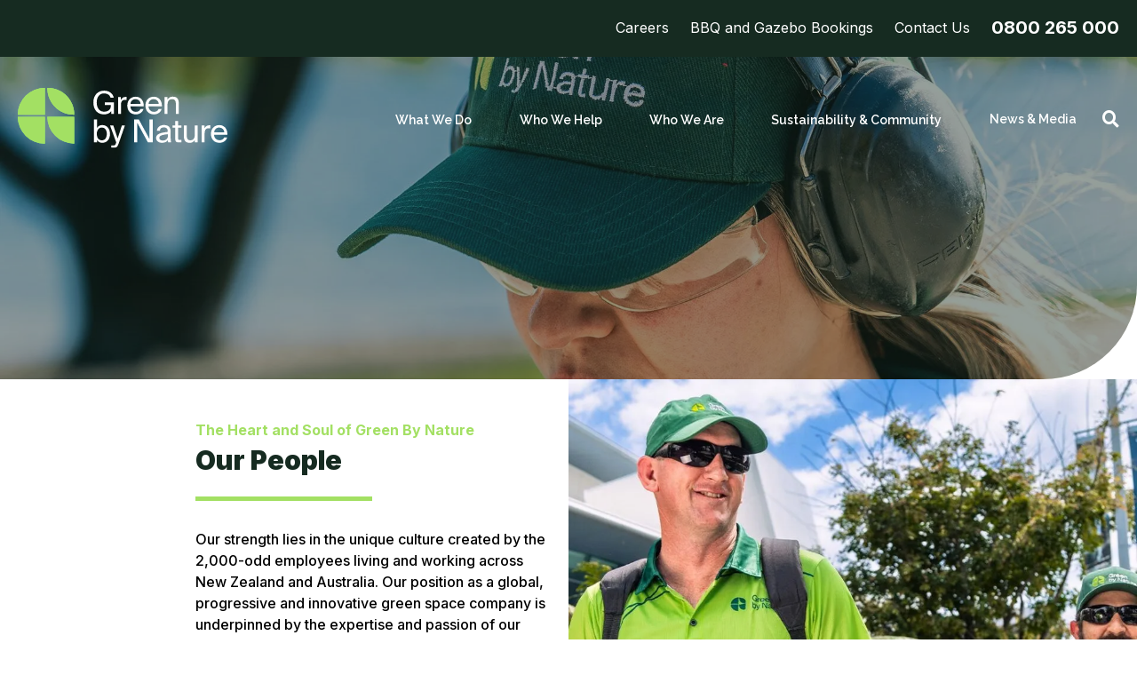

--- FILE ---
content_type: text/html; charset=UTF-8
request_url: https://greenbynature.co.nz/who-we-are-green-by-nature/
body_size: 32106
content:
<!DOCTYPE html> <html lang="en-US" class="no-js theme-html"> <head><script>if(navigator.userAgent.match(/MSIE|Internet Explorer/i)||navigator.userAgent.match(/Trident\/7\..*?rv:11/i)){let e=document.location.href;if(!e.match(/[?&]nonitro/)){if(e.indexOf("?")==-1){if(e.indexOf("#")==-1){document.location.href=e+"?nonitro=1"}else{document.location.href=e.replace("#","?nonitro=1#")}}else{if(e.indexOf("#")==-1){document.location.href=e+"&nonitro=1"}else{document.location.href=e.replace("#","&nonitro=1#")}}}}</script><link rel="preconnect" href="https://cdn-ilbdbib.nitrocdn.com" /><meta charset="UTF-8" /><meta name="viewport" content="width=device-width, initial-scale=1.0" /><meta name='robots' content='index, follow, max-image-preview:large, max-snippet:-1, max-video-preview:-1' /><title>Who We Are - Green By Nature</title><meta name="description" content="Green by Nature is the partner that more people turn to for the design, build and maintenance of remarkable green spaces." /><meta property="og:locale" content="en_US" /><meta property="og:type" content="article" /><meta property="og:title" content="Who We Are - Green By Nature" /><meta property="og:description" content="Green by Nature is the partner that more people turn to for the design, build and maintenance of remarkable green spaces." /><meta property="og:url" content="https://greenbynature.co.nz/who-we-are-green-by-nature/" /><meta property="og:site_name" content="Green By Nature" /><meta property="article:modified_time" content="2025-08-10T23:58:58+00:00" /><meta name="twitter:card" content="summary_large_image" /><meta name="twitter:label1" content="Est. reading time" /><meta name="twitter:data1" content="1 minute" /><meta name="msapplication-TileImage" content="https://greenbynature.co.nz/wp-content/uploads/2023/09/fav.png" /><meta name="generator" content="NitroPack" /><script>var NPSH,NitroScrollHelper;NPSH=NitroScrollHelper=function(){let e=null;const o=window.sessionStorage.getItem("nitroScrollPos");function t(){let e=JSON.parse(window.sessionStorage.getItem("nitroScrollPos"))||{};if(typeof e!=="object"){e={}}e[document.URL]=window.scrollY;window.sessionStorage.setItem("nitroScrollPos",JSON.stringify(e))}window.addEventListener("scroll",function(){if(e!==null){clearTimeout(e)}e=setTimeout(t,200)},{passive:true});let r={};r.getScrollPos=()=>{if(!o){return 0}const e=JSON.parse(o);return e[document.URL]||0};r.isScrolled=()=>{return r.getScrollPos()>document.documentElement.clientHeight*.5};return r}();</script><script>(function(){var a=false;var e=document.documentElement.classList;var i=navigator.userAgent.toLowerCase();var n=["android","iphone","ipad"];var r=n.length;var o;var d=null;for(var t=0;t<r;t++){o=n[t];if(i.indexOf(o)>-1)d=o;if(e.contains(o)){a=true;e.remove(o)}}if(a&&d){e.add(d);if(d=="iphone"||d=="ipad"){e.add("ios")}}})();</script><script type="text/worker" id="nitro-web-worker">var preloadRequests=0;var remainingCount={};var baseURI="";self.onmessage=function(e){switch(e.data.cmd){case"RESOURCE_PRELOAD":var o=e.data.requestId;remainingCount[o]=0;e.data.resources.forEach(function(e){preload(e,function(o){return function(){console.log(o+" DONE: "+e);if(--remainingCount[o]==0){self.postMessage({cmd:"RESOURCE_PRELOAD",requestId:o})}}}(o));remainingCount[o]++});break;case"SET_BASEURI":baseURI=e.data.uri;break}};async function preload(e,o){if(typeof URL!=="undefined"&&baseURI){try{var a=new URL(e,baseURI);e=a.href}catch(e){console.log("Worker error: "+e.message)}}console.log("Preloading "+e);try{var n=new Request(e,{mode:"no-cors",redirect:"follow"});await fetch(n);o()}catch(a){console.log(a);var r=new XMLHttpRequest;r.responseType="blob";r.onload=o;r.onerror=o;r.open("GET",e,true);r.send()}}</script><script id="nprl">(()=>{if(window.NPRL!=undefined)return;(function(e){var t=e.prototype;t.after||(t.after=function(){var e,t=arguments,n=t.length,r=0,i=this,o=i.parentNode,a=Node,c=String,u=document;if(o!==null){while(r<n){(e=t[r])instanceof a?(i=i.nextSibling)!==null?o.insertBefore(e,i):o.appendChild(e):o.appendChild(u.createTextNode(c(e)));++r}}})})(Element);var e,t;e=t=function(){var t=false;var r=window.URL||window.webkitURL;var i=true;var o=true;var a=2;var c=null;var u=null;var d=true;var s=window.nitroGtmExcludes!=undefined;var l=s?JSON.parse(atob(window.nitroGtmExcludes)).map(e=>new RegExp(e)):[];var f;var m;var v=null;var p=null;var g=null;var h={touch:["touchmove","touchend"],default:["mousemove","click","keydown","wheel"]};var E=true;var y=[];var w=false;var b=[];var S=0;var N=0;var L=false;var T=0;var R=null;var O=false;var A=false;var C=false;var P=[];var I=[];var M=[];var k=[];var x=false;var _={};var j=new Map;var B="noModule"in HTMLScriptElement.prototype;var q=requestAnimationFrame||mozRequestAnimationFrame||webkitRequestAnimationFrame||msRequestAnimationFrame;const D="gtm.js?id=";function H(e,t){if(!_[e]){_[e]=[]}_[e].push(t)}function U(e,t){if(_[e]){var n=0,r=_[e];for(var n=0;n<r.length;n++){r[n].call(this,t)}}}function Y(){(function(e,t){var r=null;var i=function(e){r(e)};var o=null;var a={};var c=null;var u=null;var d=0;e.addEventListener(t,function(r){if(["load","DOMContentLoaded"].indexOf(t)!=-1){if(u){Q(function(){e.triggerNitroEvent(t)})}c=true}else if(t=="readystatechange"){d++;n.ogReadyState=d==1?"interactive":"complete";if(u&&u>=d){n.documentReadyState=n.ogReadyState;Q(function(){e.triggerNitroEvent(t)})}}});e.addEventListener(t+"Nitro",function(e){if(["load","DOMContentLoaded"].indexOf(t)!=-1){if(!c){e.preventDefault();e.stopImmediatePropagation()}else{}u=true}else if(t=="readystatechange"){u=n.documentReadyState=="interactive"?1:2;if(d<u){e.preventDefault();e.stopImmediatePropagation()}}});switch(t){case"load":o="onload";break;case"readystatechange":o="onreadystatechange";break;case"pageshow":o="onpageshow";break;default:o=null;break}if(o){Object.defineProperty(e,o,{get:function(){return r},set:function(n){if(typeof n!=="function"){r=null;e.removeEventListener(t+"Nitro",i)}else{if(!r){e.addEventListener(t+"Nitro",i)}r=n}}})}Object.defineProperty(e,"addEventListener"+t,{value:function(r){if(r!=t||!n.startedScriptLoading||document.currentScript&&document.currentScript.hasAttribute("nitro-exclude")){}else{arguments[0]+="Nitro"}e.ogAddEventListener.apply(e,arguments);a[arguments[1]]=arguments[0]}});Object.defineProperty(e,"removeEventListener"+t,{value:function(t){var n=a[arguments[1]];arguments[0]=n;e.ogRemoveEventListener.apply(e,arguments)}});Object.defineProperty(e,"triggerNitroEvent"+t,{value:function(t,n){n=n||e;var r=new Event(t+"Nitro",{bubbles:true});r.isNitroPack=true;Object.defineProperty(r,"type",{get:function(){return t},set:function(){}});Object.defineProperty(r,"target",{get:function(){return n},set:function(){}});e.dispatchEvent(r)}});if(typeof e.triggerNitroEvent==="undefined"){(function(){var t=e.addEventListener;var n=e.removeEventListener;Object.defineProperty(e,"ogAddEventListener",{value:t});Object.defineProperty(e,"ogRemoveEventListener",{value:n});Object.defineProperty(e,"addEventListener",{value:function(n){var r="addEventListener"+n;if(typeof e[r]!=="undefined"){e[r].apply(e,arguments)}else{t.apply(e,arguments)}},writable:true});Object.defineProperty(e,"removeEventListener",{value:function(t){var r="removeEventListener"+t;if(typeof e[r]!=="undefined"){e[r].apply(e,arguments)}else{n.apply(e,arguments)}}});Object.defineProperty(e,"triggerNitroEvent",{value:function(t,n){var r="triggerNitroEvent"+t;if(typeof e[r]!=="undefined"){e[r].apply(e,arguments)}}})})()}}).apply(null,arguments)}Y(window,"load");Y(window,"pageshow");Y(window,"DOMContentLoaded");Y(document,"DOMContentLoaded");Y(document,"readystatechange");try{var F=new Worker(r.createObjectURL(new Blob([document.getElementById("nitro-web-worker").textContent],{type:"text/javascript"})))}catch(e){var F=new Worker("data:text/javascript;base64,"+btoa(document.getElementById("nitro-web-worker").textContent))}F.onmessage=function(e){if(e.data.cmd=="RESOURCE_PRELOAD"){U(e.data.requestId,e)}};if(typeof document.baseURI!=="undefined"){F.postMessage({cmd:"SET_BASEURI",uri:document.baseURI})}var G=function(e){if(--S==0){Q(K)}};var W=function(e){e.target.removeEventListener("load",W);e.target.removeEventListener("error",W);e.target.removeEventListener("nitroTimeout",W);if(e.type!="nitroTimeout"){clearTimeout(e.target.nitroTimeout)}if(--N==0&&S==0){Q(J)}};var X=function(e){var t=e.textContent;try{var n=r.createObjectURL(new Blob([t.replace(/^(?:<!--)?(.*?)(?:-->)?$/gm,"$1")],{type:"text/javascript"}))}catch(e){var n="data:text/javascript;base64,"+btoa(t.replace(/^(?:<!--)?(.*?)(?:-->)?$/gm,"$1"))}return n};var K=function(){n.documentReadyState="interactive";document.triggerNitroEvent("readystatechange");document.triggerNitroEvent("DOMContentLoaded");if(window.pageYOffset||window.pageXOffset){window.dispatchEvent(new Event("scroll"))}A=true;Q(function(){if(N==0){Q(J)}Q($)})};var J=function(){if(!A||O)return;O=true;R.disconnect();en();n.documentReadyState="complete";document.triggerNitroEvent("readystatechange");window.triggerNitroEvent("load",document);window.triggerNitroEvent("pageshow",document);if(window.pageYOffset||window.pageXOffset||location.hash){let e=typeof history.scrollRestoration!=="undefined"&&history.scrollRestoration=="auto";if(e&&typeof NPSH!=="undefined"&&NPSH.getScrollPos()>0&&window.pageYOffset>document.documentElement.clientHeight*.5){window.scrollTo(0,NPSH.getScrollPos())}else if(location.hash){try{let e=document.querySelector(location.hash);if(e){e.scrollIntoView()}}catch(e){}}}var e=null;if(a==1){e=eo}else{e=eu}Q(e)};var Q=function(e){setTimeout(e,0)};var V=function(e){if(e.type=="touchend"||e.type=="click"){g=e}};var $=function(){if(d&&g){setTimeout(function(e){return function(){var t=function(e,t,n){var r=new Event(e,{bubbles:true,cancelable:true});if(e=="click"){r.clientX=t;r.clientY=n}else{r.touches=[{clientX:t,clientY:n}]}return r};var n;if(e.type=="touchend"){var r=e.changedTouches[0];n=document.elementFromPoint(r.clientX,r.clientY);n.dispatchEvent(t("touchstart"),r.clientX,r.clientY);n.dispatchEvent(t("touchend"),r.clientX,r.clientY);n.dispatchEvent(t("click"),r.clientX,r.clientY)}else if(e.type=="click"){n=document.elementFromPoint(e.clientX,e.clientY);n.dispatchEvent(t("click"),e.clientX,e.clientY)}}}(g),150);g=null}};var z=function(e){if(e.tagName=="SCRIPT"&&!e.hasAttribute("data-nitro-for-id")&&!e.hasAttribute("nitro-document-write")||e.tagName=="IMG"&&(e.hasAttribute("src")||e.hasAttribute("srcset"))||e.tagName=="IFRAME"&&e.hasAttribute("src")||e.tagName=="LINK"&&e.hasAttribute("href")&&e.hasAttribute("rel")&&e.getAttribute("rel")=="stylesheet"){if(e.tagName==="IFRAME"&&e.src.indexOf("about:blank")>-1){return}var t="";switch(e.tagName){case"LINK":t=e.href;break;case"IMG":if(k.indexOf(e)>-1)return;t=e.srcset||e.src;break;default:t=e.src;break}var n=e.getAttribute("type");if(!t&&e.tagName!=="SCRIPT")return;if((e.tagName=="IMG"||e.tagName=="LINK")&&(t.indexOf("data:")===0||t.indexOf("blob:")===0))return;if(e.tagName=="SCRIPT"&&n&&n!=="text/javascript"&&n!=="application/javascript"){if(n!=="module"||!B)return}if(e.tagName==="SCRIPT"){if(k.indexOf(e)>-1)return;if(e.noModule&&B){return}let t=null;if(document.currentScript){if(document.currentScript.src&&document.currentScript.src.indexOf(D)>-1){t=document.currentScript}if(document.currentScript.hasAttribute("data-nitro-gtm-id")){e.setAttribute("data-nitro-gtm-id",document.currentScript.getAttribute("data-nitro-gtm-id"))}}else if(window.nitroCurrentScript){if(window.nitroCurrentScript.src&&window.nitroCurrentScript.src.indexOf(D)>-1){t=window.nitroCurrentScript}}if(t&&s){let n=false;for(const t of l){n=e.src?t.test(e.src):t.test(e.textContent);if(n){break}}if(!n){e.type="text/googletagmanagerscript";let n=t.hasAttribute("data-nitro-gtm-id")?t.getAttribute("data-nitro-gtm-id"):t.id;if(!j.has(n)){j.set(n,[])}let r=j.get(n);r.push(e);return}}if(!e.src){if(e.textContent.length>0){e.textContent+="\n;if(document.currentScript.nitroTimeout) {clearTimeout(document.currentScript.nitroTimeout);}; setTimeout(function() { this.dispatchEvent(new Event('load')); }.bind(document.currentScript), 0);"}else{return}}else{}k.push(e)}if(!e.hasOwnProperty("nitroTimeout")){N++;e.addEventListener("load",W,true);e.addEventListener("error",W,true);e.addEventListener("nitroTimeout",W,true);e.nitroTimeout=setTimeout(function(){console.log("Resource timed out",e);e.dispatchEvent(new Event("nitroTimeout"))},5e3)}}};var Z=function(e){if(e.hasOwnProperty("nitroTimeout")&&e.nitroTimeout){clearTimeout(e.nitroTimeout);e.nitroTimeout=null;e.dispatchEvent(new Event("nitroTimeout"))}};document.documentElement.addEventListener("load",function(e){if(e.target.tagName=="SCRIPT"||e.target.tagName=="IMG"){k.push(e.target)}},true);document.documentElement.addEventListener("error",function(e){if(e.target.tagName=="SCRIPT"||e.target.tagName=="IMG"){k.push(e.target)}},true);var ee=["appendChild","replaceChild","insertBefore","prepend","append","before","after","replaceWith","insertAdjacentElement"];var et=function(){if(s){window._nitro_setTimeout=window.setTimeout;window.setTimeout=function(e,t,...n){let r=document.currentScript||window.nitroCurrentScript;if(!r||r.src&&r.src.indexOf(D)==-1){return window._nitro_setTimeout.call(window,e,t,...n)}return window._nitro_setTimeout.call(window,function(e,t){return function(...n){window.nitroCurrentScript=e;t(...n)}}(r,e),t,...n)}}ee.forEach(function(e){HTMLElement.prototype["og"+e]=HTMLElement.prototype[e];HTMLElement.prototype[e]=function(...t){if(this.parentNode||this===document.documentElement){switch(e){case"replaceChild":case"insertBefore":t.pop();break;case"insertAdjacentElement":t.shift();break}t.forEach(function(e){if(!e)return;if(e.tagName=="SCRIPT"){z(e)}else{if(e.children&&e.children.length>0){e.querySelectorAll("script").forEach(z)}}})}return this["og"+e].apply(this,arguments)}})};var en=function(){if(s&&typeof window._nitro_setTimeout==="function"){window.setTimeout=window._nitro_setTimeout}ee.forEach(function(e){HTMLElement.prototype[e]=HTMLElement.prototype["og"+e]})};var er=async function(){if(o){ef(f);ef(V);if(v){clearTimeout(v);v=null}}if(T===1){L=true;return}else if(T===0){T=-1}n.startedScriptLoading=true;Object.defineProperty(document,"readyState",{get:function(){return n.documentReadyState},set:function(){}});var e=document.documentElement;var t={attributes:true,attributeFilter:["src"],childList:true,subtree:true};R=new MutationObserver(function(e,t){e.forEach(function(e){if(e.type=="childList"&&e.addedNodes.length>0){e.addedNodes.forEach(function(e){if(!document.documentElement.contains(e)){return}if(e.tagName=="IMG"||e.tagName=="IFRAME"||e.tagName=="LINK"){z(e)}})}if(e.type=="childList"&&e.removedNodes.length>0){e.removedNodes.forEach(function(e){if(e.tagName=="IFRAME"||e.tagName=="LINK"){Z(e)}})}if(e.type=="attributes"){var t=e.target;if(!document.documentElement.contains(t)){return}if(t.tagName=="IFRAME"||t.tagName=="LINK"||t.tagName=="IMG"||t.tagName=="SCRIPT"){z(t)}}})});R.observe(e,t);if(!s){et()}await Promise.all(P);var r=b.shift();var i=null;var a=false;while(r){var c;var u=JSON.parse(atob(r.meta));var d=u.delay;if(r.type=="inline"){var l=document.getElementById(r.id);if(l){l.remove()}else{r=b.shift();continue}c=X(l);if(c===false){r=b.shift();continue}}else{c=r.src}if(!a&&r.type!="inline"&&(typeof u.attributes.async!="undefined"||typeof u.attributes.defer!="undefined")){if(i===null){i=r}else if(i===r){a=true}if(!a){b.push(r);r=b.shift();continue}}var m=document.createElement("script");m.src=c;m.setAttribute("data-nitro-for-id",r.id);for(var p in u.attributes){try{if(u.attributes[p]===false){m.setAttribute(p,"")}else{m.setAttribute(p,u.attributes[p])}}catch(e){console.log("Error while setting script attribute",m,e)}}m.async=false;if(u.canonicalLink!=""&&Object.getOwnPropertyDescriptor(m,"src")?.configurable!==false){(e=>{Object.defineProperty(m,"src",{get:function(){return e.canonicalLink},set:function(){}})})(u)}if(d){setTimeout((function(e,t){var n=document.querySelector("[data-nitro-marker-id='"+t+"']");if(n){n.after(e)}else{document.head.appendChild(e)}}).bind(null,m,r.id),d)}else{m.addEventListener("load",G);m.addEventListener("error",G);if(!m.noModule||!B){S++}var g=document.querySelector("[data-nitro-marker-id='"+r.id+"']");if(g){Q(function(e,t){return function(){e.after(t)}}(g,m))}else{Q(function(e){return function(){document.head.appendChild(e)}}(m))}}r=b.shift()}};var ei=function(){var e=document.getElementById("nitro-deferred-styles");var t=document.createElement("div");t.innerHTML=e.textContent;return t};var eo=async function(e){isPreload=e&&e.type=="NitroPreload";if(!isPreload){T=-1;E=false;if(o){ef(f);ef(V);if(v){clearTimeout(v);v=null}}}if(w===false){var t=ei();let e=t.querySelectorAll('style,link[rel="stylesheet"]');w=e.length;if(w){let e=document.getElementById("nitro-deferred-styles-marker");e.replaceWith.apply(e,t.childNodes)}else if(isPreload){Q(ed)}else{es()}}else if(w===0&&!isPreload){es()}};var ea=function(){var e=ei();var t=e.childNodes;var n;var r=[];for(var i=0;i<t.length;i++){n=t[i];if(n.href){r.push(n.href)}}var o="css-preload";H(o,function(e){eo(new Event("NitroPreload"))});if(r.length){F.postMessage({cmd:"RESOURCE_PRELOAD",resources:r,requestId:o})}else{Q(function(){U(o)})}};var ec=function(){if(T===-1)return;T=1;var e=[];var t,n;for(var r=0;r<b.length;r++){t=b[r];if(t.type!="inline"){if(t.src){n=JSON.parse(atob(t.meta));if(n.delay)continue;if(n.attributes.type&&n.attributes.type=="module"&&!B)continue;e.push(t.src)}}}if(e.length){var i="js-preload";H(i,function(e){T=2;if(L){Q(er)}});F.postMessage({cmd:"RESOURCE_PRELOAD",resources:e,requestId:i})}};var eu=function(){while(I.length){style=I.shift();if(style.hasAttribute("nitropack-onload")){style.setAttribute("onload",style.getAttribute("nitropack-onload"));Q(function(e){return function(){e.dispatchEvent(new Event("load"))}}(style))}}while(M.length){style=M.shift();if(style.hasAttribute("nitropack-onerror")){style.setAttribute("onerror",style.getAttribute("nitropack-onerror"));Q(function(e){return function(){e.dispatchEvent(new Event("error"))}}(style))}}};var ed=function(){if(!x){if(i){Q(function(){var e=document.getElementById("nitro-critical-css");if(e){e.remove()}})}x=true;onStylesLoadEvent=new Event("NitroStylesLoaded");onStylesLoadEvent.isNitroPack=true;window.dispatchEvent(onStylesLoadEvent)}};var es=function(){if(a==2){Q(er)}else{eu()}};var el=function(e){m.forEach(function(t){document.addEventListener(t,e,true)})};var ef=function(e){m.forEach(function(t){document.removeEventListener(t,e,true)})};if(s){et()}return{setAutoRemoveCriticalCss:function(e){i=e},registerScript:function(e,t,n){b.push({type:"remote",src:e,id:t,meta:n})},registerInlineScript:function(e,t){b.push({type:"inline",id:e,meta:t})},registerStyle:function(e,t,n){y.push({href:e,rel:t,media:n})},onLoadStyle:function(e){I.push(e);if(w!==false&&--w==0){Q(ed);if(E){E=false}else{es()}}},onErrorStyle:function(e){M.push(e);if(w!==false&&--w==0){Q(ed);if(E){E=false}else{es()}}},loadJs:function(e,t){if(!e.src){var n=X(e);if(n!==false){e.src=n;e.textContent=""}}if(t){Q(function(e,t){return function(){e.after(t)}}(t,e))}else{Q(function(e){return function(){document.head.appendChild(e)}}(e))}},loadQueuedResources:async function(){window.dispatchEvent(new Event("NitroBootStart"));if(p){clearTimeout(p);p=null}window.removeEventListener("load",e.loadQueuedResources);f=a==1?er:eo;if(!o||g){Q(f)}else{if(navigator.userAgent.indexOf(" Edge/")==-1){ea();H("css-preload",ec)}el(f);if(u){if(c){v=setTimeout(f,c)}}else{}}},fontPreload:function(e){var t="critical-fonts";H(t,function(e){document.getElementById("nitro-critical-fonts").type="text/css"});F.postMessage({cmd:"RESOURCE_PRELOAD",resources:e,requestId:t})},boot:function(){if(t)return;t=true;C=typeof NPSH!=="undefined"&&NPSH.isScrolled();let n=document.prerendering;if(location.hash||C||n){o=false}m=h.default.concat(h.touch);p=setTimeout(e.loadQueuedResources,1500);el(V);if(C){e.loadQueuedResources()}else{window.addEventListener("load",e.loadQueuedResources)}},addPrerequisite:function(e){P.push(e)},getTagManagerNodes:function(e){if(!e)return j;return j.get(e)??[]}}}();var n,r;n=r=function(){var t=document.write;return{documentWrite:function(n,r){if(n&&n.hasAttribute("nitro-exclude")){return t.call(document,r)}var i=null;if(n.documentWriteContainer){i=n.documentWriteContainer}else{i=document.createElement("span");n.documentWriteContainer=i}var o=null;if(n){if(n.hasAttribute("data-nitro-for-id")){o=document.querySelector('template[data-nitro-marker-id="'+n.getAttribute("data-nitro-for-id")+'"]')}else{o=n}}i.innerHTML+=r;i.querySelectorAll("script").forEach(function(e){e.setAttribute("nitro-document-write","")});if(!i.parentNode){if(o){o.parentNode.insertBefore(i,o)}else{document.body.appendChild(i)}}var a=document.createElement("span");a.innerHTML=r;var c=a.querySelectorAll("script");if(c.length){c.forEach(function(t){var n=t.getAttributeNames();var r=document.createElement("script");n.forEach(function(e){r.setAttribute(e,t.getAttribute(e))});r.async=false;if(!t.src&&t.textContent){r.textContent=t.textContent}e.loadJs(r,o)})}},TrustLogo:function(e,t){var n=document.getElementById(e);var r=document.createElement("img");r.src=t;n.parentNode.insertBefore(r,n)},documentReadyState:"loading",ogReadyState:document.readyState,startedScriptLoading:false,loadScriptDelayed:function(e,t){setTimeout(function(){var t=document.createElement("script");t.src=e;document.head.appendChild(t)},t)}}}();document.write=function(e){n.documentWrite(document.currentScript,e)};document.writeln=function(e){n.documentWrite(document.currentScript,e+"\n")};window.NPRL=e;window.NitroResourceLoader=t;window.NPh=n;window.NitroPackHelper=r})();</script><template id="nitro-deferred-styles-marker"></template><style id="nitro-fonts">@font-face{font-family:"Inter";font-style:normal;font-weight:300;font-display:swap;src:url("https://fonts.gstatic.com/s/inter/v20/UcC73FwrK3iLTeHuS_nVMrMxCp50SjIa2JL7W0Q5n-wU.woff2") format("woff2");unicode-range:U+0460-052F,U+1C80-1C8A,U+20B4,U+2DE0-2DFF,U+A640-A69F,U+FE2E-FE2F}@font-face{font-family:"Inter";font-style:normal;font-weight:300;font-display:swap;src:url("https://fonts.gstatic.com/s/inter/v20/UcC73FwrK3iLTeHuS_nVMrMxCp50SjIa0ZL7W0Q5n-wU.woff2") format("woff2");unicode-range:U+0301,U+0400-045F,U+0490-0491,U+04B0-04B1,U+2116}@font-face{font-family:"Inter";font-style:normal;font-weight:300;font-display:swap;src:url("https://fonts.gstatic.com/s/inter/v20/UcC73FwrK3iLTeHuS_nVMrMxCp50SjIa2ZL7W0Q5n-wU.woff2") format("woff2");unicode-range:U+1F00-1FFF}@font-face{font-family:"Inter";font-style:normal;font-weight:300;font-display:swap;src:url("https://fonts.gstatic.com/s/inter/v20/UcC73FwrK3iLTeHuS_nVMrMxCp50SjIa1pL7W0Q5n-wU.woff2") format("woff2");unicode-range:U+0370-0377,U+037A-037F,U+0384-038A,U+038C,U+038E-03A1,U+03A3-03FF}@font-face{font-family:"Inter";font-style:normal;font-weight:300;font-display:swap;src:url("https://fonts.gstatic.com/s/inter/v20/UcC73FwrK3iLTeHuS_nVMrMxCp50SjIa2pL7W0Q5n-wU.woff2") format("woff2");unicode-range:U+0102-0103,U+0110-0111,U+0128-0129,U+0168-0169,U+01A0-01A1,U+01AF-01B0,U+0300-0301,U+0303-0304,U+0308-0309,U+0323,U+0329,U+1EA0-1EF9,U+20AB}@font-face{font-family:"Inter";font-style:normal;font-weight:300;font-display:swap;src:url("https://fonts.gstatic.com/s/inter/v20/UcC73FwrK3iLTeHuS_nVMrMxCp50SjIa25L7W0Q5n-wU.woff2") format("woff2");unicode-range:U+0100-02BA,U+02BD-02C5,U+02C7-02CC,U+02CE-02D7,U+02DD-02FF,U+0304,U+0308,U+0329,U+1D00-1DBF,U+1E00-1E9F,U+1EF2-1EFF,U+2020,U+20A0-20AB,U+20AD-20C0,U+2113,U+2C60-2C7F,U+A720-A7FF}@font-face{font-family:"Inter";font-style:normal;font-weight:300;font-display:swap;src:url("https://fonts.gstatic.com/s/inter/v20/UcC73FwrK3iLTeHuS_nVMrMxCp50SjIa1ZL7W0Q5nw.woff2") format("woff2");unicode-range:U+0000-00FF,U+0131,U+0152-0153,U+02BB-02BC,U+02C6,U+02DA,U+02DC,U+0304,U+0308,U+0329,U+2000-206F,U+20AC,U+2122,U+2191,U+2193,U+2212,U+2215,U+FEFF,U+FFFD}@font-face{font-family:"Inter";font-style:normal;font-weight:400;font-display:swap;src:url("https://fonts.gstatic.com/s/inter/v20/UcC73FwrK3iLTeHuS_nVMrMxCp50SjIa2JL7W0Q5n-wU.woff2") format("woff2");unicode-range:U+0460-052F,U+1C80-1C8A,U+20B4,U+2DE0-2DFF,U+A640-A69F,U+FE2E-FE2F}@font-face{font-family:"Inter";font-style:normal;font-weight:400;font-display:swap;src:url("https://fonts.gstatic.com/s/inter/v20/UcC73FwrK3iLTeHuS_nVMrMxCp50SjIa0ZL7W0Q5n-wU.woff2") format("woff2");unicode-range:U+0301,U+0400-045F,U+0490-0491,U+04B0-04B1,U+2116}@font-face{font-family:"Inter";font-style:normal;font-weight:400;font-display:swap;src:url("https://fonts.gstatic.com/s/inter/v20/UcC73FwrK3iLTeHuS_nVMrMxCp50SjIa2ZL7W0Q5n-wU.woff2") format("woff2");unicode-range:U+1F00-1FFF}@font-face{font-family:"Inter";font-style:normal;font-weight:400;font-display:swap;src:url("https://fonts.gstatic.com/s/inter/v20/UcC73FwrK3iLTeHuS_nVMrMxCp50SjIa1pL7W0Q5n-wU.woff2") format("woff2");unicode-range:U+0370-0377,U+037A-037F,U+0384-038A,U+038C,U+038E-03A1,U+03A3-03FF}@font-face{font-family:"Inter";font-style:normal;font-weight:400;font-display:swap;src:url("https://fonts.gstatic.com/s/inter/v20/UcC73FwrK3iLTeHuS_nVMrMxCp50SjIa2pL7W0Q5n-wU.woff2") format("woff2");unicode-range:U+0102-0103,U+0110-0111,U+0128-0129,U+0168-0169,U+01A0-01A1,U+01AF-01B0,U+0300-0301,U+0303-0304,U+0308-0309,U+0323,U+0329,U+1EA0-1EF9,U+20AB}@font-face{font-family:"Inter";font-style:normal;font-weight:400;font-display:swap;src:url("https://fonts.gstatic.com/s/inter/v20/UcC73FwrK3iLTeHuS_nVMrMxCp50SjIa25L7W0Q5n-wU.woff2") format("woff2");unicode-range:U+0100-02BA,U+02BD-02C5,U+02C7-02CC,U+02CE-02D7,U+02DD-02FF,U+0304,U+0308,U+0329,U+1D00-1DBF,U+1E00-1E9F,U+1EF2-1EFF,U+2020,U+20A0-20AB,U+20AD-20C0,U+2113,U+2C60-2C7F,U+A720-A7FF}@font-face{font-family:"Inter";font-style:normal;font-weight:400;font-display:swap;src:url("https://fonts.gstatic.com/s/inter/v20/UcC73FwrK3iLTeHuS_nVMrMxCp50SjIa1ZL7W0Q5nw.woff2") format("woff2");unicode-range:U+0000-00FF,U+0131,U+0152-0153,U+02BB-02BC,U+02C6,U+02DA,U+02DC,U+0304,U+0308,U+0329,U+2000-206F,U+20AC,U+2122,U+2191,U+2193,U+2212,U+2215,U+FEFF,U+FFFD}@font-face{font-family:"Inter";font-style:normal;font-weight:500;font-display:swap;src:url("https://fonts.gstatic.com/s/inter/v20/UcC73FwrK3iLTeHuS_nVMrMxCp50SjIa2JL7W0Q5n-wU.woff2") format("woff2");unicode-range:U+0460-052F,U+1C80-1C8A,U+20B4,U+2DE0-2DFF,U+A640-A69F,U+FE2E-FE2F}@font-face{font-family:"Inter";font-style:normal;font-weight:500;font-display:swap;src:url("https://fonts.gstatic.com/s/inter/v20/UcC73FwrK3iLTeHuS_nVMrMxCp50SjIa0ZL7W0Q5n-wU.woff2") format("woff2");unicode-range:U+0301,U+0400-045F,U+0490-0491,U+04B0-04B1,U+2116}@font-face{font-family:"Inter";font-style:normal;font-weight:500;font-display:swap;src:url("https://fonts.gstatic.com/s/inter/v20/UcC73FwrK3iLTeHuS_nVMrMxCp50SjIa2ZL7W0Q5n-wU.woff2") format("woff2");unicode-range:U+1F00-1FFF}@font-face{font-family:"Inter";font-style:normal;font-weight:500;font-display:swap;src:url("https://fonts.gstatic.com/s/inter/v20/UcC73FwrK3iLTeHuS_nVMrMxCp50SjIa1pL7W0Q5n-wU.woff2") format("woff2");unicode-range:U+0370-0377,U+037A-037F,U+0384-038A,U+038C,U+038E-03A1,U+03A3-03FF}@font-face{font-family:"Inter";font-style:normal;font-weight:500;font-display:swap;src:url("https://fonts.gstatic.com/s/inter/v20/UcC73FwrK3iLTeHuS_nVMrMxCp50SjIa2pL7W0Q5n-wU.woff2") format("woff2");unicode-range:U+0102-0103,U+0110-0111,U+0128-0129,U+0168-0169,U+01A0-01A1,U+01AF-01B0,U+0300-0301,U+0303-0304,U+0308-0309,U+0323,U+0329,U+1EA0-1EF9,U+20AB}@font-face{font-family:"Inter";font-style:normal;font-weight:500;font-display:swap;src:url("https://fonts.gstatic.com/s/inter/v20/UcC73FwrK3iLTeHuS_nVMrMxCp50SjIa25L7W0Q5n-wU.woff2") format("woff2");unicode-range:U+0100-02BA,U+02BD-02C5,U+02C7-02CC,U+02CE-02D7,U+02DD-02FF,U+0304,U+0308,U+0329,U+1D00-1DBF,U+1E00-1E9F,U+1EF2-1EFF,U+2020,U+20A0-20AB,U+20AD-20C0,U+2113,U+2C60-2C7F,U+A720-A7FF}@font-face{font-family:"Inter";font-style:normal;font-weight:500;font-display:swap;src:url("https://fonts.gstatic.com/s/inter/v20/UcC73FwrK3iLTeHuS_nVMrMxCp50SjIa1ZL7W0Q5nw.woff2") format("woff2");unicode-range:U+0000-00FF,U+0131,U+0152-0153,U+02BB-02BC,U+02C6,U+02DA,U+02DC,U+0304,U+0308,U+0329,U+2000-206F,U+20AC,U+2122,U+2191,U+2193,U+2212,U+2215,U+FEFF,U+FFFD}@font-face{font-family:"Inter";font-style:normal;font-weight:600;font-display:swap;src:url("https://fonts.gstatic.com/s/inter/v20/UcC73FwrK3iLTeHuS_nVMrMxCp50SjIa2JL7W0Q5n-wU.woff2") format("woff2");unicode-range:U+0460-052F,U+1C80-1C8A,U+20B4,U+2DE0-2DFF,U+A640-A69F,U+FE2E-FE2F}@font-face{font-family:"Inter";font-style:normal;font-weight:600;font-display:swap;src:url("https://fonts.gstatic.com/s/inter/v20/UcC73FwrK3iLTeHuS_nVMrMxCp50SjIa0ZL7W0Q5n-wU.woff2") format("woff2");unicode-range:U+0301,U+0400-045F,U+0490-0491,U+04B0-04B1,U+2116}@font-face{font-family:"Inter";font-style:normal;font-weight:600;font-display:swap;src:url("https://fonts.gstatic.com/s/inter/v20/UcC73FwrK3iLTeHuS_nVMrMxCp50SjIa2ZL7W0Q5n-wU.woff2") format("woff2");unicode-range:U+1F00-1FFF}@font-face{font-family:"Inter";font-style:normal;font-weight:600;font-display:swap;src:url("https://fonts.gstatic.com/s/inter/v20/UcC73FwrK3iLTeHuS_nVMrMxCp50SjIa1pL7W0Q5n-wU.woff2") format("woff2");unicode-range:U+0370-0377,U+037A-037F,U+0384-038A,U+038C,U+038E-03A1,U+03A3-03FF}@font-face{font-family:"Inter";font-style:normal;font-weight:600;font-display:swap;src:url("https://fonts.gstatic.com/s/inter/v20/UcC73FwrK3iLTeHuS_nVMrMxCp50SjIa2pL7W0Q5n-wU.woff2") format("woff2");unicode-range:U+0102-0103,U+0110-0111,U+0128-0129,U+0168-0169,U+01A0-01A1,U+01AF-01B0,U+0300-0301,U+0303-0304,U+0308-0309,U+0323,U+0329,U+1EA0-1EF9,U+20AB}@font-face{font-family:"Inter";font-style:normal;font-weight:600;font-display:swap;src:url("https://fonts.gstatic.com/s/inter/v20/UcC73FwrK3iLTeHuS_nVMrMxCp50SjIa25L7W0Q5n-wU.woff2") format("woff2");unicode-range:U+0100-02BA,U+02BD-02C5,U+02C7-02CC,U+02CE-02D7,U+02DD-02FF,U+0304,U+0308,U+0329,U+1D00-1DBF,U+1E00-1E9F,U+1EF2-1EFF,U+2020,U+20A0-20AB,U+20AD-20C0,U+2113,U+2C60-2C7F,U+A720-A7FF}@font-face{font-family:"Inter";font-style:normal;font-weight:600;font-display:swap;src:url("https://fonts.gstatic.com/s/inter/v20/UcC73FwrK3iLTeHuS_nVMrMxCp50SjIa1ZL7W0Q5nw.woff2") format("woff2");unicode-range:U+0000-00FF,U+0131,U+0152-0153,U+02BB-02BC,U+02C6,U+02DA,U+02DC,U+0304,U+0308,U+0329,U+2000-206F,U+20AC,U+2122,U+2191,U+2193,U+2212,U+2215,U+FEFF,U+FFFD}@font-face{font-family:"Inter";font-style:normal;font-weight:700;font-display:swap;src:url("https://fonts.gstatic.com/s/inter/v20/UcC73FwrK3iLTeHuS_nVMrMxCp50SjIa2JL7W0Q5n-wU.woff2") format("woff2");unicode-range:U+0460-052F,U+1C80-1C8A,U+20B4,U+2DE0-2DFF,U+A640-A69F,U+FE2E-FE2F}@font-face{font-family:"Inter";font-style:normal;font-weight:700;font-display:swap;src:url("https://fonts.gstatic.com/s/inter/v20/UcC73FwrK3iLTeHuS_nVMrMxCp50SjIa0ZL7W0Q5n-wU.woff2") format("woff2");unicode-range:U+0301,U+0400-045F,U+0490-0491,U+04B0-04B1,U+2116}@font-face{font-family:"Inter";font-style:normal;font-weight:700;font-display:swap;src:url("https://fonts.gstatic.com/s/inter/v20/UcC73FwrK3iLTeHuS_nVMrMxCp50SjIa2ZL7W0Q5n-wU.woff2") format("woff2");unicode-range:U+1F00-1FFF}@font-face{font-family:"Inter";font-style:normal;font-weight:700;font-display:swap;src:url("https://fonts.gstatic.com/s/inter/v20/UcC73FwrK3iLTeHuS_nVMrMxCp50SjIa1pL7W0Q5n-wU.woff2") format("woff2");unicode-range:U+0370-0377,U+037A-037F,U+0384-038A,U+038C,U+038E-03A1,U+03A3-03FF}@font-face{font-family:"Inter";font-style:normal;font-weight:700;font-display:swap;src:url("https://fonts.gstatic.com/s/inter/v20/UcC73FwrK3iLTeHuS_nVMrMxCp50SjIa2pL7W0Q5n-wU.woff2") format("woff2");unicode-range:U+0102-0103,U+0110-0111,U+0128-0129,U+0168-0169,U+01A0-01A1,U+01AF-01B0,U+0300-0301,U+0303-0304,U+0308-0309,U+0323,U+0329,U+1EA0-1EF9,U+20AB}@font-face{font-family:"Inter";font-style:normal;font-weight:700;font-display:swap;src:url("https://fonts.gstatic.com/s/inter/v20/UcC73FwrK3iLTeHuS_nVMrMxCp50SjIa25L7W0Q5n-wU.woff2") format("woff2");unicode-range:U+0100-02BA,U+02BD-02C5,U+02C7-02CC,U+02CE-02D7,U+02DD-02FF,U+0304,U+0308,U+0329,U+1D00-1DBF,U+1E00-1E9F,U+1EF2-1EFF,U+2020,U+20A0-20AB,U+20AD-20C0,U+2113,U+2C60-2C7F,U+A720-A7FF}@font-face{font-family:"Inter";font-style:normal;font-weight:700;font-display:swap;src:url("https://fonts.gstatic.com/s/inter/v20/UcC73FwrK3iLTeHuS_nVMrMxCp50SjIa1ZL7W0Q5nw.woff2") format("woff2");unicode-range:U+0000-00FF,U+0131,U+0152-0153,U+02BB-02BC,U+02C6,U+02DA,U+02DC,U+0304,U+0308,U+0329,U+2000-206F,U+20AC,U+2122,U+2191,U+2193,U+2212,U+2215,U+FEFF,U+FFFD}@font-face{font-family:"Inter";font-style:normal;font-weight:800;font-display:swap;src:url("https://fonts.gstatic.com/s/inter/v20/UcC73FwrK3iLTeHuS_nVMrMxCp50SjIa2JL7W0Q5n-wU.woff2") format("woff2");unicode-range:U+0460-052F,U+1C80-1C8A,U+20B4,U+2DE0-2DFF,U+A640-A69F,U+FE2E-FE2F}@font-face{font-family:"Inter";font-style:normal;font-weight:800;font-display:swap;src:url("https://fonts.gstatic.com/s/inter/v20/UcC73FwrK3iLTeHuS_nVMrMxCp50SjIa0ZL7W0Q5n-wU.woff2") format("woff2");unicode-range:U+0301,U+0400-045F,U+0490-0491,U+04B0-04B1,U+2116}@font-face{font-family:"Inter";font-style:normal;font-weight:800;font-display:swap;src:url("https://fonts.gstatic.com/s/inter/v20/UcC73FwrK3iLTeHuS_nVMrMxCp50SjIa2ZL7W0Q5n-wU.woff2") format("woff2");unicode-range:U+1F00-1FFF}@font-face{font-family:"Inter";font-style:normal;font-weight:800;font-display:swap;src:url("https://fonts.gstatic.com/s/inter/v20/UcC73FwrK3iLTeHuS_nVMrMxCp50SjIa1pL7W0Q5n-wU.woff2") format("woff2");unicode-range:U+0370-0377,U+037A-037F,U+0384-038A,U+038C,U+038E-03A1,U+03A3-03FF}@font-face{font-family:"Inter";font-style:normal;font-weight:800;font-display:swap;src:url("https://fonts.gstatic.com/s/inter/v20/UcC73FwrK3iLTeHuS_nVMrMxCp50SjIa2pL7W0Q5n-wU.woff2") format("woff2");unicode-range:U+0102-0103,U+0110-0111,U+0128-0129,U+0168-0169,U+01A0-01A1,U+01AF-01B0,U+0300-0301,U+0303-0304,U+0308-0309,U+0323,U+0329,U+1EA0-1EF9,U+20AB}@font-face{font-family:"Inter";font-style:normal;font-weight:800;font-display:swap;src:url("https://fonts.gstatic.com/s/inter/v20/UcC73FwrK3iLTeHuS_nVMrMxCp50SjIa25L7W0Q5n-wU.woff2") format("woff2");unicode-range:U+0100-02BA,U+02BD-02C5,U+02C7-02CC,U+02CE-02D7,U+02DD-02FF,U+0304,U+0308,U+0329,U+1D00-1DBF,U+1E00-1E9F,U+1EF2-1EFF,U+2020,U+20A0-20AB,U+20AD-20C0,U+2113,U+2C60-2C7F,U+A720-A7FF}@font-face{font-family:"Inter";font-style:normal;font-weight:800;font-display:swap;src:url("https://fonts.gstatic.com/s/inter/v20/UcC73FwrK3iLTeHuS_nVMrMxCp50SjIa1ZL7W0Q5nw.woff2") format("woff2");unicode-range:U+0000-00FF,U+0131,U+0152-0153,U+02BB-02BC,U+02C6,U+02DA,U+02DC,U+0304,U+0308,U+0329,U+2000-206F,U+20AC,U+2122,U+2191,U+2193,U+2212,U+2215,U+FEFF,U+FFFD}@font-face{font-family:"Inter";font-style:normal;font-weight:900;font-display:swap;src:url("https://fonts.gstatic.com/s/inter/v20/UcC73FwrK3iLTeHuS_nVMrMxCp50SjIa2JL7W0Q5n-wU.woff2") format("woff2");unicode-range:U+0460-052F,U+1C80-1C8A,U+20B4,U+2DE0-2DFF,U+A640-A69F,U+FE2E-FE2F}@font-face{font-family:"Inter";font-style:normal;font-weight:900;font-display:swap;src:url("https://fonts.gstatic.com/s/inter/v20/UcC73FwrK3iLTeHuS_nVMrMxCp50SjIa0ZL7W0Q5n-wU.woff2") format("woff2");unicode-range:U+0301,U+0400-045F,U+0490-0491,U+04B0-04B1,U+2116}@font-face{font-family:"Inter";font-style:normal;font-weight:900;font-display:swap;src:url("https://fonts.gstatic.com/s/inter/v20/UcC73FwrK3iLTeHuS_nVMrMxCp50SjIa2ZL7W0Q5n-wU.woff2") format("woff2");unicode-range:U+1F00-1FFF}@font-face{font-family:"Inter";font-style:normal;font-weight:900;font-display:swap;src:url("https://fonts.gstatic.com/s/inter/v20/UcC73FwrK3iLTeHuS_nVMrMxCp50SjIa1pL7W0Q5n-wU.woff2") format("woff2");unicode-range:U+0370-0377,U+037A-037F,U+0384-038A,U+038C,U+038E-03A1,U+03A3-03FF}@font-face{font-family:"Inter";font-style:normal;font-weight:900;font-display:swap;src:url("https://fonts.gstatic.com/s/inter/v20/UcC73FwrK3iLTeHuS_nVMrMxCp50SjIa2pL7W0Q5n-wU.woff2") format("woff2");unicode-range:U+0102-0103,U+0110-0111,U+0128-0129,U+0168-0169,U+01A0-01A1,U+01AF-01B0,U+0300-0301,U+0303-0304,U+0308-0309,U+0323,U+0329,U+1EA0-1EF9,U+20AB}@font-face{font-family:"Inter";font-style:normal;font-weight:900;font-display:swap;src:url("https://fonts.gstatic.com/s/inter/v20/UcC73FwrK3iLTeHuS_nVMrMxCp50SjIa25L7W0Q5n-wU.woff2") format("woff2");unicode-range:U+0100-02BA,U+02BD-02C5,U+02C7-02CC,U+02CE-02D7,U+02DD-02FF,U+0304,U+0308,U+0329,U+1D00-1DBF,U+1E00-1E9F,U+1EF2-1EFF,U+2020,U+20A0-20AB,U+20AD-20C0,U+2113,U+2C60-2C7F,U+A720-A7FF}@font-face{font-family:"Inter";font-style:normal;font-weight:900;font-display:swap;src:url("https://fonts.gstatic.com/s/inter/v20/UcC73FwrK3iLTeHuS_nVMrMxCp50SjIa1ZL7W0Q5nw.woff2") format("woff2");unicode-range:U+0000-00FF,U+0131,U+0152-0153,U+02BB-02BC,U+02C6,U+02DA,U+02DC,U+0304,U+0308,U+0329,U+2000-206F,U+20AC,U+2122,U+2191,U+2193,U+2212,U+2215,U+FEFF,U+FFFD}@font-face{font-family:"Font Awesome 5 Brands";font-style:normal;font-weight:normal;font-display:swap;src:url("https://cdn-ilbdbib.nitrocdn.com/wpKbccKvnSCgIPGZWaSWYbBlhDkykubj/assets/static/source/rev-5306abd/use.fontawesome.com/releases/v5.7.2/webfonts/fa-brands-400.eot");src:url("https://cdn-ilbdbib.nitrocdn.com/wpKbccKvnSCgIPGZWaSWYbBlhDkykubj/assets/static/source/rev-5306abd/use.fontawesome.com/releases/v5.7.2/webfonts/fa-brands-400.woff2") format("woff2")}@font-face{font-family:"Font Awesome 5 Free";font-style:normal;font-weight:400;font-display:swap;src:url("https://cdn-ilbdbib.nitrocdn.com/wpKbccKvnSCgIPGZWaSWYbBlhDkykubj/assets/static/source/rev-5306abd/use.fontawesome.com/releases/v5.7.2/webfonts/fa-regular-400.eot");src:url("https://cdn-ilbdbib.nitrocdn.com/wpKbccKvnSCgIPGZWaSWYbBlhDkykubj/assets/static/source/rev-5306abd/use.fontawesome.com/releases/v5.7.2/webfonts/fa-regular-400.woff2") format("woff2")}@font-face{font-family:"Font Awesome 5 Free";font-style:normal;font-weight:900;font-display:swap;src:url("https://cdn-ilbdbib.nitrocdn.com/wpKbccKvnSCgIPGZWaSWYbBlhDkykubj/assets/static/source/rev-5306abd/use.fontawesome.com/releases/v5.7.2/webfonts/fa-solid-900.eot");src:url("https://cdn-ilbdbib.nitrocdn.com/wpKbccKvnSCgIPGZWaSWYbBlhDkykubj/assets/static/source/rev-5306abd/use.fontawesome.com/releases/v5.7.2/webfonts/fa-solid-900.woff2") format("woff2")}</style><style type="text/css" id="nitro-critical-css">@charset "UTF-8";ul{box-sizing:border-box}:root{--wp--preset--font-size--normal:16px;--wp--preset--font-size--huge:42px}:root{--wp--preset--aspect-ratio--square:1;--wp--preset--aspect-ratio--4-3:4/3;--wp--preset--aspect-ratio--3-4:3/4;--wp--preset--aspect-ratio--3-2:3/2;--wp--preset--aspect-ratio--2-3:2/3;--wp--preset--aspect-ratio--16-9:16/9;--wp--preset--aspect-ratio--9-16:9/16;--wp--preset--color--black:#000;--wp--preset--color--cyan-bluish-gray:#abb8c3;--wp--preset--color--white:#fff;--wp--preset--color--pale-pink:#f78da7;--wp--preset--color--vivid-red:#cf2e2e;--wp--preset--color--luminous-vivid-orange:#ff6900;--wp--preset--color--luminous-vivid-amber:#fcb900;--wp--preset--color--light-green-cyan:#7bdcb5;--wp--preset--color--vivid-green-cyan:#00d084;--wp--preset--color--pale-cyan-blue:#8ed1fc;--wp--preset--color--vivid-cyan-blue:#0693e3;--wp--preset--color--vivid-purple:#9b51e0;--wp--preset--gradient--vivid-cyan-blue-to-vivid-purple:linear-gradient(135deg,rgba(6,147,227,1) 0%,#9b51e0 100%);--wp--preset--gradient--light-green-cyan-to-vivid-green-cyan:linear-gradient(135deg,#7adcb4 0%,#00d082 100%);--wp--preset--gradient--luminous-vivid-amber-to-luminous-vivid-orange:linear-gradient(135deg,rgba(252,185,0,1) 0%,rgba(255,105,0,1) 100%);--wp--preset--gradient--luminous-vivid-orange-to-vivid-red:linear-gradient(135deg,rgba(255,105,0,1) 0%,#cf2e2e 100%);--wp--preset--gradient--very-light-gray-to-cyan-bluish-gray:linear-gradient(135deg,#eee 0%,#a9b8c3 100%);--wp--preset--gradient--cool-to-warm-spectrum:linear-gradient(135deg,#4aeadc 0%,#9778d1 20%,#cf2aba 40%,#ee2c82 60%,#fb6962 80%,#fef84c 100%);--wp--preset--gradient--blush-light-purple:linear-gradient(135deg,#ffceec 0%,#9896f0 100%);--wp--preset--gradient--blush-bordeaux:linear-gradient(135deg,#fecda5 0%,#fe2d2d 50%,#6b003e 100%);--wp--preset--gradient--luminous-dusk:linear-gradient(135deg,#ffcb70 0%,#c751c0 50%,#4158d0 100%);--wp--preset--gradient--pale-ocean:linear-gradient(135deg,#fff5cb 0%,#b6e3d4 50%,#33a7b5 100%);--wp--preset--gradient--electric-grass:linear-gradient(135deg,#caf880 0%,#71ce7e 100%);--wp--preset--gradient--midnight:linear-gradient(135deg,#020381 0%,#2874fc 100%);--wp--preset--font-size--small:13px;--wp--preset--font-size--medium:20px;--wp--preset--font-size--large:36px;--wp--preset--font-size--x-large:42px;--wp--preset--spacing--20:.44rem;--wp--preset--spacing--30:.67rem;--wp--preset--spacing--40:1rem;--wp--preset--spacing--50:1.5rem;--wp--preset--spacing--60:2.25rem;--wp--preset--spacing--70:3.38rem;--wp--preset--spacing--80:5.06rem;--wp--preset--shadow--natural:6px 6px 9px rgba(0,0,0,.2);--wp--preset--shadow--deep:12px 12px 50px rgba(0,0,0,.4);--wp--preset--shadow--sharp:6px 6px 0px rgba(0,0,0,.2);--wp--preset--shadow--outlined:6px 6px 0px -3px rgba(255,255,255,1),6px 6px rgba(0,0,0,1);--wp--preset--shadow--crisp:6px 6px 0px rgba(0,0,0,1)}.fa-search:before{content:""}*{-webkit-box-sizing:border-box;-moz-box-sizing:border-box;box-sizing:border-box}*:before,*:after{-webkit-box-sizing:border-box;-moz-box-sizing:border-box;box-sizing:border-box}img{vertical-align:middle}[data-aos^=fade][data-aos^=fade]{opacity:0}[data-aos=fade-up]{transform:translate3d(0,100px,0)}html,body,div,span,h1,p,a,img,i,ul,li,form,canvas,header,nav{margin:0;padding:0;border:0;font-size:100%;font:inherit;vertical-align:baseline}header,nav{display:block}body{line-height:1}ul{list-style:none}.theme-html #page-content{font-family:"Inter",sans-serif !important}.theme-html{scroll-behavior:smooth}.theme-html,.theme-html body{background:#fff;height:100%;width:100%;font-family:"Inter",sans-serif}.theme-html .block--custom-layout{font-family:"Inter",sans-serif}.theme-html #page-content{position:relative;z-index:1;font-family:"mrs-eaves-xl-serif",serif;font-size:14px;line-height:14px;width:100%;max-width:100%;margin:auto}.theme-html *{box-sizing:border-box}.theme-html a{text-decoration:underline;outline:none}.theme-html ul{list-style-type:disc;list-style-position:inside;text-align:left;padding-left:15px}.theme-html .mobile-only{display:none}@media (max-width:1200px){.theme-html .mobile-only{display:block}}.theme-html .block--custom-layout{overflow:hidden}.theme-html #page-header{position:fixed;top:0;left:0;right:0;z-index:90;background-color:transparent;padding:35px 20px}@media (max-width:991px){.theme-html #page-header{padding:20px}}.theme-html #page-header .header-top-search{position:relative}.theme-html #page-header .header-top-search .header-search-form{position:absolute;bottom:-8px;right:0;opacity:0}.theme-html #page-header .header-top-search .header-search-form input{height:37px;padding:0 13px;font-size:13px;outline:none}.theme-html #page-header .header-top-search .header-search-form div{position:absolute;top:50%;right:5px;-webkit-transform:translateY(-50%);transform:translateY(-50%)}.theme-html #page-header .header-top-search .header-search-form div button{background:transparent;border:0;font-size:17px}.theme-html #page-header .disable-desk{display:none}@media (max-width:991px){.theme-html #page-header .disable-desk{display:block}}.theme-html #page-header .header-top{text-align:right;width:100%;padding-right:40px;z-index:7;position:relative}@media (max-width:991px){.theme-html #page-header .header-top{display:none !important}}.theme-html #page-header .header-top .header-top-inner{max-width:462px;display:flex;justify-content:space-between;margin-left:auto}.theme-html #page-header .header-top .header-top-inner .header-top-nav{width:100%;max-width:425px;text-align:right}.theme-html #page-header .header-top .header-top-inner .header-top-nav ul{width:100%;display:flex;margin:0;padding:0;list-style:none;text-align:right;justify-content:flex-end}.theme-html #page-header .header-top .header-top-inner .header-top-nav ul li{margin-bottom:0;padding-left:24px}.theme-html #page-header .header-top .header-top-inner .header-top-nav ul li:first-child{padding-left:0}.theme-html #page-header .header-top .header-top-inner .header-top-nav ul a{font-size:16px;text-decoration:none;color:#fff;font-family:"Inter",sans-serif}.theme-html #page-header .header-inner{max-width:1636px;margin:0 auto}.theme-html #page-header .header-inner .header-bot{display:flex;align-items:center;position:relative;z-index:4}.theme-html #page-header .header-inner .header-logo{width:23.45%}.theme-html #page-header .header-inner .header-nav{width:77.55%}.theme-html #page-header .header-inner .header-nav nav.main-navigation{display:flex;justify-content:space-between;align-items:center;margin-left:-35px}@media (max-width:991px){.theme-html #page-header .header-inner .header-nav nav.main-navigation{display:none !important}}.theme-html #page-header .header-inner .header-nav nav.main-navigation .has-sub-menu{position:relative}.theme-html #page-header .header-inner .header-nav nav.main-navigation ul.sub-nav{position:absolute;list-style:none;padding:0;top:0;margin:0;min-width:391px;padding-top:77px;left:0;-webkit-transform:translateY(20px);transform:translateY(20px);-webkit-backface-visibility:hidden;opacity:0;visibility:hidden}.theme-html #page-header .header-inner .header-nav nav.main-navigation ul.sub-nav li{background-color:#162b21;width:100%;margin-bottom:-1px}.theme-html #page-header .header-inner .header-nav nav.main-navigation ul.sub-nav li a{font-family:"Inter",sans-serif;color:#fff !important;font-size:18px;font-weight:600;padding:10px 20px;display:block}.theme-html #page-header .header-inner .header-nav nav.main-navigation ul.sub-nav li a:after{display:none}.theme-html #page-header .header-inner .header-nav nav.main-navigation ul.sub-nav li:first-child a{padding:15px 20px 10px}.theme-html #page-header .header-inner .header-nav nav.main-navigation ul.sub-nav li:last-child a{padding:10px 20px 15px}.theme-html #page-header .header-inner .header-nav nav.main-navigation a{font-size:18px;font-weight:600;color:#fff;font-family:"Raleway",sans-serif;padding:26px 37px;position:relative}@media (max-width:1599px){.theme-html #page-header .header-inner .header-nav nav.main-navigation a{padding:26px 24px;font-size:17px}}@media (max-width:1199px){.theme-html #page-header .header-inner .header-nav nav.main-navigation a{padding:26px 17px}}.theme-html #page-header .header-inner .header-nav nav.main-navigation a:after{width:100%;height:calc(100% + 97px);position:absolute;top:-100%;opacity:0;left:50%;background-color:#162b21;z-index:-1;content:"";-webkit-transform:translate(-50%,-50%);transform:translate(-50%,-50%)}@media (max-width:1599px){.theme-html #page-header .header-inner .header-nav nav.main-navigation a{font-size:16px}}@media (max-width:1365px){.theme-html #page-header .header-inner .header-nav nav.main-navigation a{font-size:14px}}@media (max-width:1199px){.theme-html #page-header .header-inner .header-nav nav.main-navigation a{font-size:11px}}.theme-html #page-header .header-inner .header-search{max-width:20px;width:100%;color:#fff;font-size:19px}.theme-html #page-header .header-inner .social-links-menu{display:none !important}.theme-html #page-header .alt-logo,.theme-html #page-header .mobile-logo{display:none}.theme-html #page-header nav a{text-decoration:none}.theme-html #page-header #hamburger-menu{display:inline-block;width:24px;position:relative;z-index:905;top:5px;display:none !important}@media (max-width:991px){.theme-html #page-header #hamburger-menu{display:block !important;margin-left:auto}}.theme-html #page-header #hamburger-menu .hm-bar{position:relative;z-index:1;background:#fff !important;width:100%;height:2px;margin-bottom:5px;-webkit-transform-origin:4px 0;transform-origin:4px 0;border-radius:0;opacity:1 !important}.theme-html #page-header #hamburger-menu .hm-bar:first-child{-webkit-transform-origin:0 0;transform-origin:0 0}.theme-html #page-header #hamburger-menu .hm-bar:last-child{-webkit-transform-origin:0 100%;transform-origin:0 100%}@media (min-width:1200px){.theme-html #page-header #hamburger-menu{display:none !important}}@media (max-width:600px){.theme-html #page-header #hamburger-menu{top:3px;left:1px}}.theme-html #page-header #mobile-menu{display:none;opacity:0;position:fixed;z-index:900;top:0;right:0;bottom:0;left:0;overflow-y:scroll;background:#a3e063}.theme-html #page-header #mobile-menu .mm-main-wrap{position:fixed;z-index:1;top:0;right:0;bottom:0;left:0}.theme-html #page-header #mobile-menu ul li{text-align:center !important}.theme-html #page-header #mobile-menu .mobile-nav-wrapper{display:table;width:90%;height:100vh;max-width:600px;margin:0 auto;padding:0 30px;box-sizing:border-box}.theme-html #page-header #mobile-menu nav{position:relative;z-index:1;display:table-cell;text-align:center;vertical-align:middle;padding:3vh 0}.theme-html #page-header #mobile-menu nav .social-links-menu{display:block;margin-left:0}.theme-html #page-header #mobile-menu nav .has-sub-menu>a,.theme-html #page-header #mobile-menu nav>a{position:relative}.theme-html #page-header #mobile-menu nav .has-sub-menu>a{padding-right:15px}.theme-html #page-header #mobile-menu nav .has-sub-menu>a:after{content:"+";position:absolute;right:5px;font-weight:400;font-size:1.75em}.theme-html #page-header #mobile-menu nav a{display:block;padding:20px 0 25px;font-family:"Inter",sans-serif;font-size:24px;font-weight:600;line-height:1.2em;color:#032c1f}@media (max-height:767px){.theme-html #page-header #mobile-menu nav a{font-family:"Inter",sans-serif;font-size:17px;font-weight:600;line-height:1.2em;color:#032c1f}}@media (max-width:380px){.theme-html #page-header #mobile-menu nav a{padding:18px 0}}@media (max-height:420px){.theme-html #page-header #mobile-menu nav a{font-size:18px;padding:8px 0}}@media (max-height:330px){.theme-html #page-header #mobile-menu nav a{font-size:16px;padding:8px 0}}.theme-html #page-header #mobile-menu nav .has-sub-menu ul{display:none;padding-left:1em;list-style-type:none}.theme-html #page-header #mobile-menu nav .has-sub-menu ul li{text-decoration:none}.theme-html #page-header #mobile-menu nav .has-sub-menu ul li a{padding:10px 0;font-weight:500}@media (max-height:420px){.theme-html #page-header #mobile-menu nav .has-sub-menu ul li a{font-size:12px;padding:6px 0}}@media (max-height:420px){.theme-html #page-header #mobile-menu nav{padding-top:1vh}}@media (min-width:1200px){.theme-html #page-header #mobile-menu{display:none !important}}.theme-html #page-header .social-links-menu{display:inline-block;margin-left:30px}.theme-html h1{font-family:"Inter",sans-serif;font-size:110px;font-weight:400;line-height:1em;color:inherit;letter-spacing:.5px;box-sizing:border-box;margin:0 auto}@media (max-width:600px){.theme-html h1{font-size:52px;margin:0 auto}}.theme-html li,.theme-html p,.theme-html ul{font-family:"Inter",sans-serif;font-size:14px;font-weight:400;line-height:1.5em;color:inherit;max-width:1440px;box-sizing:border-box;margin:0 auto 1.35em}.theme-html ul{list-style-position:outside;padding-left:15px}.theme-html li,.theme-html ul{margin:0 0 1em}.theme-html a{font-family:inherit;font-size:inherit;font-weight:inherit;line-height:inherit;color:inherit}.theme-html img{max-width:100%}.theme-html .block--custom-layout__ip-hero,.theme-html .block--custom-layout__ip-hero .ip-hero-wrap{position:relative}.theme-html .block--custom-layout__ip-hero .ip-hero-wrap:after{content:"";width:100%;height:100%;position:absolute;top:0;left:0;background:linear-gradient(90deg,rgba(0,0,0,.65) 0,transparent 51%,transparent)}.theme-html .block--custom-layout__ip-hero .ip-hero-wrap:before{content:"";width:100%;height:100%;position:absolute;top:0;left:0;background:linear-gradient(180deg,rgba(0,0,0,.65) 0,transparent 39%,transparent);z-index:2}.theme-html .block--custom-layout__ip-hero .ip-hero-wrap .ip-hero-img{position:relative}.theme-html .block--custom-layout__ip-hero .ip-hero-wrap .ip-hero-img:before{content:"";width:422px;height:422px;position:absolute;bottom:0;right:0;z-index:2;background-image:url("https://cdn-ilbdbib.nitrocdn.com/wpKbccKvnSCgIPGZWaSWYbBlhDkykubj/assets/images/optimized/rev-766a6f0/greenbynature.co.nz/wp-content/themes/greenbynature/assets/images/rhs-corner.png");background-position:50%;background-repeat:no-repeat}@media (max-width:1199px){.theme-html .block--custom-layout__ip-hero .ip-hero-wrap .ip-hero-img:before{width:337px;height:337px}}@media (max-width:991px){.theme-html .block--custom-layout__ip-hero .ip-hero-wrap .ip-hero-img:before{display:none}}.theme-html .block--custom-layout__ip-hero .ip-hero-wrap canvas{display:block;width:100%;height:100%}@media (max-width:991px){.theme-html .block--custom-layout__ip-hero .ip-hero-wrap canvas{height:400px}}@media (max-width:767px){.theme-html .block--custom-layout__ip-hero .ip-hero-wrap canvas{height:600px}}.theme-html .block--custom-layout__ip-hero .ip-hero-wrap img{position:absolute;top:0;left:0;width:100%;height:100%;-o-object-fit:cover;object-fit:cover}.theme-html .block--custom-layout__ip-hero .ip-hero-wrap .ip-hero-det{position:absolute;top:58%;-webkit-transform:translateY(-50%);transform:translateY(-50%);width:100%;z-index:5;padding:0 20px}.theme-html .block--custom-layout__ip-hero .ip-hero-wrap .ip-hero-det .ip-hero-det-inner{max-width:1635px;margin:0 auto}.theme-html .block--custom-layout__ip-hero .ip-hero-wrap .ip-hero-det .ip-hero-det-inner .ip-hero-det-det-inner{max-width:1027px}.theme-html .block--custom-layout__ip-hero .ip-hero-wrap .ip-hero-det .ip-hero-det-inner p{font-size:25px;font-weight:500;line-height:35px;color:#fff;margin-top:45px}@media (max-width:1199px){.theme-html .block--custom-layout__ip-hero .ip-hero-wrap .ip-hero-det .ip-hero-det-inner p{margin-top:14px;margin-bottom:0}}.theme-html{margin-top:0 !important}.theme-html #page-header{padding:0 0 35px}.theme-html #page-header .header-inner{max-width:100%}.theme-html #page-header .header-inner .header-top{padding:21px 20px;background:#162b21;margin-bottom:35px}.theme-html #page-header .header-top-wrap-inner{max-width:1636px;margin:0 auto}#page-header #mobile-menu .mm-main-wrap{overflow-y:scroll}.has-sub-menu:first-child ul.sub-nav{min-width:479px !important}#page-header .header-inner .header-nav nav.main-navigation ul.sub-nav li a{font-size:16px !important;padding-left:83px !important}#page-header .header-inner .header-nav .has-sub-menu ul.sub-nav li{position:relative}.theme-html #page-header .header-inner .header-nav{width:74.55%}.theme-html #page-main #page-header .header-top .header-top-inner{max-width:573px}.theme-html #page-main #page-header .header-top .header-top-inner .header-top-nav{max-width:100%}.theme-html #page-header .header-inner .header-logo{width:40.45%}.theme-html #page-header .header-top .header-top-inner .header-top-nav li:last-child a{font-size:20px !important;font-weight:700 !important}#page-header .header-inner .header-nav .has-sub-menu:first-child ul.sub-nav li::after,#page-header .header-inner .header-nav .has-sub-menu:nth-child(2) ul.sub-nav li::after,#page-header .header-inner .header-nav .has-sub-menu:nth-child(3) ul.sub-nav li::after,#page-header .header-inner .header-nav .has-sub-menu:nth-child(4) ul.sub-nav li::after{background-repeat:no-repeat;background-position:center;background-size:100% 100%;position:absolute;top:40%;transform:translateY(-50%);left:16px;content:"";width:40px;height:46px}.header-bot-inner{display:flex;align-items:center;width:100%;max-width:1636px;margin:0 auto}.theme-html #page-header .header-inner .header-bot{position:relative;z-index:4;padding:0 20px;display:block}#page-header .header-inner .header-nav .has-sub-menu:nth-child(3) ul.sub-nav li::after{width:40px;height:37px;left:19px}#page-header .header-inner .header-nav .has-sub-menu:nth-child(2) ul.sub-nav li::after{width:35px;height:37px;left:23px}#page-header .header-inner .header-nav .has-sub-menu:nth-child(4) ul.sub-nav li::after{width:34px;height:37px;left:26px}#page-header .header-inner .header-nav nav.main-navigation ul.sub-nav li a{padding:16px 20px 16px 83px !important}#page-header .header-inner .header-nav .has-sub-menu:first-child ul.sub-nav li:first-child::after{background-image:url("https://cdn-ilbdbib.nitrocdn.com/wpKbccKvnSCgIPGZWaSWYbBlhDkykubj/assets/images/optimized/rev-766a6f0/greenbynature.co.nz/wp-content/themes/greenbynature/assets/images/nav-icon/land.svg");left:18px}#page-header .header-inner .header-nav .has-sub-menu:first-child ul.sub-nav li:nth-child(2)::after{background-image:url("https://cdn-ilbdbib.nitrocdn.com/wpKbccKvnSCgIPGZWaSWYbBlhDkykubj/assets/images/optimized/rev-766a6f0/greenbynature.co.nz/wp-content/themes/greenbynature/assets/images/nav-icon/sport.png");width:34px;height:35px;left:22px}#page-header .header-inner .header-nav .has-sub-menu:first-child ul.sub-nav li:nth-child(3)::after{background-image:url("https://cdn-ilbdbib.nitrocdn.com/wpKbccKvnSCgIPGZWaSWYbBlhDkykubj/assets/images/optimized/rev-766a6f0/greenbynature.co.nz/wp-content/themes/greenbynature/assets/images/nav-icon/broad.svg");width:40px;height:29px;top:32%;left:20px}#page-header .header-inner .header-nav .has-sub-menu:first-child ul.sub-nav li:nth-child(4)::after{background-image:url("https://cdn-ilbdbib.nitrocdn.com/wpKbccKvnSCgIPGZWaSWYbBlhDkykubj/assets/images/optimized/rev-766a6f0/greenbynature.co.nz/wp-content/themes/greenbynature/assets/images/nav-icon/ground.svg");width:30px;height:31px;top:35%;left:24px}#page-header .header-inner .header-nav .has-sub-menu:first-child ul.sub-nav li:nth-child(5)::after{background-image:url("https://cdn-ilbdbib.nitrocdn.com/wpKbccKvnSCgIPGZWaSWYbBlhDkykubj/assets/images/optimized/rev-766a6f0/greenbynature.co.nz/wp-content/themes/greenbynature/assets/images/nav-icon/tree.svg");width:38px;height:37px;left:23px}#page-header .header-inner .header-nav .has-sub-menu:first-child ul.sub-nav li:nth-child(6)::after{background-image:url("https://cdn-ilbdbib.nitrocdn.com/wpKbccKvnSCgIPGZWaSWYbBlhDkykubj/assets/images/optimized/rev-766a6f0/greenbynature.co.nz/wp-content/themes/greenbynature/assets/images/nav-icon/irrigation.svg");width:37px;height:44px;left:22px}#page-header .header-inner .header-nav .has-sub-menu:first-child ul.sub-nav li:nth-child(7)::after{background-image:url("https://cdn-ilbdbib.nitrocdn.com/wpKbccKvnSCgIPGZWaSWYbBlhDkykubj/assets/images/optimized/rev-766a6f0/greenbynature.co.nz/wp-content/themes/greenbynature/assets/images/nav-icon/env.svg");width:35px;height:29px;left:24px}#page-header .header-inner .header-nav .has-sub-menu:first-child ul.sub-nav li:nth-child(8)::after{background-image:url("https://cdn-ilbdbib.nitrocdn.com/wpKbccKvnSCgIPGZWaSWYbBlhDkykubj/assets/images/optimized/rev-766a6f0/greenbynature.co.nz/wp-content/themes/greenbynature/assets/images/nav-icon/indoor.svg");width:34px;height:36px;left:23px}#page-header .header-inner .header-nav .has-sub-menu:first-child ul.sub-nav li:nth-child(9)::after{background-image:url("https://cdn-ilbdbib.nitrocdn.com/wpKbccKvnSCgIPGZWaSWYbBlhDkykubj/assets/images/optimized/rev-766a6f0/greenbynature.co.nz/wp-content/themes/greenbynature/assets/images/nav-icon/land.svg");left:18px}#page-header .header-inner .header-nav .has-sub-menu:first-child ul.sub-nav li:nth-child(10)::after{background-image:url("https://cdn-ilbdbib.nitrocdn.com/wpKbccKvnSCgIPGZWaSWYbBlhDkykubj/assets/images/optimized/rev-766a6f0/greenbynature.co.nz/wp-content/themes/greenbynature/assets/images/nav-icon/icon-hockey-new.png");left:20px;width:37px;height:36px}#page-header .header-inner .header-nav .has-sub-menu:nth-child(2) ul.sub-nav li:first-child::after{background-image:url("https://cdn-ilbdbib.nitrocdn.com/wpKbccKvnSCgIPGZWaSWYbBlhDkykubj/assets/images/optimized/rev-766a6f0/greenbynature.co.nz/wp-content/themes/greenbynature/assets/images/nav-icon-who/gov-new.png")}#page-header .header-inner .header-nav .has-sub-menu:nth-child(2) ul.sub-nav li:nth-child(2)::after{background-image:url("https://cdn-ilbdbib.nitrocdn.com/wpKbccKvnSCgIPGZWaSWYbBlhDkykubj/assets/images/optimized/rev-766a6f0/greenbynature.co.nz/wp-content/themes/greenbynature/assets/images/nav-icon-who/com-retail-new.png")}#page-header .header-inner .header-nav .has-sub-menu:nth-child(2) ul.sub-nav li:nth-child(3)::after{background-image:url("https://cdn-ilbdbib.nitrocdn.com/wpKbccKvnSCgIPGZWaSWYbBlhDkykubj/assets/images/optimized/rev-766a6f0/greenbynature.co.nz/wp-content/themes/greenbynature/assets/images/nav-icon-who/sport-new.png")}#page-header .header-inner .header-nav .has-sub-menu:nth-child(2) ul.sub-nav li:nth-child(4)::after{background-image:url("https://cdn-ilbdbib.nitrocdn.com/wpKbccKvnSCgIPGZWaSWYbBlhDkykubj/assets/images/optimized/rev-766a6f0/greenbynature.co.nz/wp-content/themes/greenbynature/assets/images/nav-icon-who/educ-new.png")}#page-header .header-inner .header-nav .has-sub-menu:nth-child(2) ul.sub-nav li:nth-child(5)::after{background-image:url("https://cdn-ilbdbib.nitrocdn.com/wpKbccKvnSCgIPGZWaSWYbBlhDkykubj/assets/images/optimized/rev-766a6f0/greenbynature.co.nz/wp-content/themes/greenbynature/assets/images/nav-icon-who/com-health-new.png")}#page-header .header-inner .header-nav .has-sub-menu:nth-child(2) ul.sub-nav li:nth-child(6)::after{background-image:url("https://cdn-ilbdbib.nitrocdn.com/wpKbccKvnSCgIPGZWaSWYbBlhDkykubj/assets/images/optimized/rev-766a6f0/greenbynature.co.nz/wp-content/themes/greenbynature/assets/images/nav-icon-who/infras-new.png")}#page-header .header-inner .header-nav .has-sub-menu:nth-child(3) ul.sub-nav li:first-child::after{background-image:url("https://cdn-ilbdbib.nitrocdn.com/wpKbccKvnSCgIPGZWaSWYbBlhDkykubj/assets/images/optimized/rev-766a6f0/greenbynature.co.nz/wp-content/uploads/2025/03/success-stories-icon.png");width:43px;height:41px}#page-header .header-inner .header-nav .has-sub-menu:nth-child(3) ul.sub-nav li:nth-child(2)::after{background-image:url("https://cdn-ilbdbib.nitrocdn.com/wpKbccKvnSCgIPGZWaSWYbBlhDkykubj/assets/images/optimized/rev-766a6f0/greenbynature.co.nz/wp-content/themes/greenbynature/assets/images/nav-icon-we/our-people.png");width:41px;height:21px}#page-header .header-inner .header-nav .has-sub-menu:nth-child(3) ul.sub-nav li:nth-child(3)::after{background-image:url("https://cdn-ilbdbib.nitrocdn.com/wpKbccKvnSCgIPGZWaSWYbBlhDkykubj/assets/images/optimized/rev-766a6f0/greenbynature.co.nz/wp-content/themes/greenbynature/assets/images/nav-icon-we/location.png");width:37px;height:43px;left:21px}#page-header .header-inner .header-nav .has-sub-menu:nth-child(3) ul.sub-nav li:nth-child(4)::after{background-image:url("https://cdn-ilbdbib.nitrocdn.com/wpKbccKvnSCgIPGZWaSWYbBlhDkykubj/assets/images/optimized/rev-766a6f0/greenbynature.co.nz/wp-content/themes/greenbynature/assets/images/nav-icon-we/our-leader.png");height:27px;width:43px}#page-header .header-inner .header-nav .has-sub-menu:nth-child(3) ul.sub-nav li:nth-child(5)::after{background-image:url("https://cdn-ilbdbib.nitrocdn.com/wpKbccKvnSCgIPGZWaSWYbBlhDkykubj/assets/images/optimized/rev-766a6f0/greenbynature.co.nz/wp-content/themes/greenbynature/assets/images/nav-icon-we/diversity.png")}#page-header .header-inner .header-nav .has-sub-menu:nth-child(4) ul.sub-nav li:first-child::after{background-image:url("https://cdn-ilbdbib.nitrocdn.com/wpKbccKvnSCgIPGZWaSWYbBlhDkykubj/assets/images/optimized/rev-766a6f0/greenbynature.co.nz/wp-content/uploads/2025/11/B-Corp-Logo-White-RGB-e1763594304158.png");width:30px;height:49px;left:27px}#page-header .header-inner .header-nav .has-sub-menu:nth-child(4) ul.sub-nav li:nth-child(2)::after{background-image:url("https://cdn-ilbdbib.nitrocdn.com/wpKbccKvnSCgIPGZWaSWYbBlhDkykubj/assets/images/optimized/rev-766a6f0/greenbynature.co.nz/wp-content/themes/greenbynature/assets/images/nav-icon-sus/os-icon.png");width:46px;height:32px;left:21px}#page-header .header-inner .header-nav .has-sub-menu:nth-child(4) ul.sub-nav li:nth-child(3)::after{background-image:url("https://cdn-ilbdbib.nitrocdn.com/wpKbccKvnSCgIPGZWaSWYbBlhDkykubj/assets/images/optimized/rev-766a6f0/greenbynature.co.nz/wp-content/themes/greenbynature/assets/images/nav-icon-sus/environmental.png");width:43px;height:32px;left:20px}#page-header .header-inner .header-nav .has-sub-menu:nth-child(4) ul.sub-nav li:nth-child(4)::after{background-image:url("https://cdn-ilbdbib.nitrocdn.com/wpKbccKvnSCgIPGZWaSWYbBlhDkykubj/assets/images/optimized/rev-766a6f0/greenbynature.co.nz/wp-content/themes/greenbynature/assets/images/nav-icon-we/support.png");width:43px;height:40px;left:21px}#page-header .header-inner .header-nav .has-sub-menu:nth-child(4) ul.sub-nav li:nth-child(5)::after{background-image:url("https://cdn-ilbdbib.nitrocdn.com/wpKbccKvnSCgIPGZWaSWYbBlhDkykubj/assets/images/optimized/rev-766a6f0/greenbynature.co.nz/wp-content/themes/greenbynature/assets/images/nav-icon-sus/latest-innov.png");width:43px;height:40px;left:21px}#page-header .header-inner .header-nav .has-sub-menu:nth-child(4) ul.sub-nav li:nth-child(6)::after{background-image:url("https://cdn-ilbdbib.nitrocdn.com/wpKbccKvnSCgIPGZWaSWYbBlhDkykubj/assets/images/optimized/rev-766a6f0/greenbynature.co.nz/wp-content/themes/greenbynature/assets/images/nav-icon-sus/iso.png")}div#page-main{overflow:hidden}.tcta-left,.tcta-right{width:50%}.tcta-item{display:flex;align-items:center}.tcta-sub-title{font-size:16px;color:#a3e063;font-weight:700;line-height:26px}.tcta-left{padding-left:220px;padding-right:15px}.tcta-left-inner{max-width:530px}.tcta-title{font-weight:900;font-size:30px;line-height:42px;color:#162b21;margin-bottom:56px;position:relative}.tcta-title::after{width:199px;height:5px;position:absolute;bottom:-25px;left:0;background-color:#a3e063;content:""}.tcta-desc p{font-size:16px;font-weight:500;line-height:26px;color:#000}.tcta-desc{margin-top:11px}.tcta-img{position:relative}.tcta-img img{position:absolute;top:0;left:0;width:100%;height:100%;object-fit:cover}.tcta-img canvas{display:block;width:100%;height:100%}.theme-html #page-header #mobile-menu nav .has-sub-menu ul li{display:flex;justify-content:center}#page-header #mobile-menu .has-sub-menu:first-child ul.sub-nav li:nth-child(8)::after,#page-header #mobile-menu .has-sub-menu ul.sub-nav li::after{left:0 !important}#page-header #mobile-menu .mobile-nav-wrapper .has-sub-menu:first-child{padding-top:50px}.block--custom-layout__ip-hero .ip-hero-wrap .ip-hero-det .ip-hero-det-inner h1{font-weight:900;color:#fff;font-size:65px;letter-spacing:.005em;line-height:75px}.block--custom-layout__ip-hero .ip-hero-wrap .ip-hero-det .ip-hero-det-inner h1 span{color:#a3e063}.theme-html #page-main .block--custom-layout__ip-hero .ip-hero-wrap .ip-hero-det .ip-hero-det-inner p{font-size:22px;line-height:32px}.theme-html #page-main .block--custom-layout__ip-hero .ip-hero-wrap:before{background:rgba(22,43,33,.45);border-bottom-right-radius:106px}.theme-html #page-main .block--custom-layout__ip-hero .ip-hero-wrap:after{display:none}.theme-html #page-main .block--custom-layout__ip-hero .ip-hero-wrap .ip-hero-det .ip-hero-det-inner{max-width:1331px}.theme-html #page-main .block--custom-layout__ip-hero .ip-hero-wrap .ip-hero-det{top:60%}.theme-html #page-main .block--custom-layout__ip-hero .ip-hero-wrap .ip-hero-img:before{display:none}.theme-html #page-main .block--custom-layout__ip-hero .ip-hero-wrap img{border-bottom-right-radius:106px}@media (max-width:1599px){.block--custom-layout__ip-hero .ip-hero-wrap .ip-hero-det .ip-hero-det-inner h1{font-size:40px;line-height:42px}}@media (max-width:1440px){.page-id-143 .block--custom-layout__ip-hero .ip-hero-wrap .ip-hero-det{top:66%}.page-id-143 .block--custom-layout__ip-hero .ip-hero-wrap .ip-hero-det .ip-hero-det-inner p{margin-top:2px}}@media (max-width:1365px){.tcta-desc p{font-size:16px;line-height:24px}.theme-html #page-main .block--custom-layout__ip-hero .ip-hero-wrap .ip-hero-det .ip-hero-det-inner p{margin-top:21px}.theme-html #page-main .block--custom-layout__ip-hero .ip-hero-wrap .ip-hero-det{top:69%}}@media (max-width:1199px){.block--custom-layout__ip-hero .ip-hero-wrap .ip-hero-det .ip-hero-det-inner p{font-size:22px}.theme-html #page-header .header-inner .header-nav{width:77.55%}.theme-html #page-header .header-inner .header-logo{width:29.45%}.theme-html #page-header .header-inner .header-nav nav.main-navigation a{font-size:11px;padding:26px 14px}.block--custom-layout__ip-hero .ip-hero-wrap .ip-hero-det .ip-hero-det-inner h1{font-size:44px;line-height:43px}.block--custom-layout__ip-hero .ip-hero-wrap .ip-hero-det{top:69%}.tcta-left{padding-left:25px !important;padding-right:15px}.tcta-desc p{font-size:14px;line-height:25px}}@media (max-width:991px){.theme-html #page-header{padding:20px}.theme-html #page-main .block--custom-layout__ip-hero .ip-hero-wrap .ip-hero-det{top:52%}#page-header #mobile-menu nav a{font-size:16px !important}#page-header .header-inner .header-nav .has-sub-menu:first-child ul.sub-nav li::after,#page-header .header-inner .header-nav .has-sub-menu:first-child ul.sub-nav li:nth-child(4)::after{left:0}.has-sub-menu:first-child ul.sub-nav{min-width:auto !important}.tcta-item{flex-direction:column-reverse;margin-bottom:31px}.tcta-left{width:100%;padding:0 20px}.tcta-right{width:100%;margin-bottom:20px}}@media (max-width:480px){.block--custom-layout__ip-hero .ip-hero-wrap .ip-hero-det .ip-hero-det-inner h1{font-size:30px;line-height:32px}#page-header #mobile-menu nav .has-sub-menu:first-child ul li a,#page-header #mobile-menu nav .has-sub-menu:nth-child(2) ul li a,#page-header #mobile-menu nav .has-sub-menu:nth-child(3) ul li a,#page-header #mobile-menu nav .has-sub-menu:nth-child(4) ul li a{padding:10px 0 10px 67px !important}#page-header .header-inner .header-nav .has-sub-menu:first-child ul.sub-nav li:first-child::after{left:-10px}.page-id-143 .block--custom-layout__ip-hero .ip-hero-wrap .ip-hero-det .ip-hero-det-inner p{font-size:15px;font-weight:500;line-height:26px}}button::-moz-focus-inner{padding:0;border:0}.fas{-moz-osx-font-smoothing:grayscale;-webkit-font-smoothing:antialiased;display:inline-block;font-style:normal;font-variant:normal;text-rendering:auto;line-height:1}.fa-search:before{content:""}.fas{font-family:"Font Awesome 5 Free"}.fas{font-weight:900}:where(section h1),:where(article h1),:where(nav h1),:where(aside h1){font-size:2em}</style>   <link rel="profile" href="http://gmpg.org/xfn/11" /> <link rel="pingback" href="https://greenbynature.co.nz/xmlrpc.php" />      <link rel="canonical" href="https://greenbynature.co.nz/who-we-are-green-by-nature/" />           <script type="application/ld+json" class="yoast-schema-graph">{"@context":"https://schema.org","@graph":[{"@type":"WebPage","@id":"https://greenbynature.co.nz/who-we-are-green-by-nature/","url":"https://greenbynature.co.nz/who-we-are-green-by-nature/","name":"Who We Are - Green By Nature","isPartOf":{"@id":"https://greenbynature.co.nz/#website"},"datePublished":"2023-09-05T06:12:24+00:00","dateModified":"2025-08-10T23:58:58+00:00","description":"Green by Nature is the partner that more people turn to for the design, build and maintenance of remarkable green spaces.","breadcrumb":{"@id":"https://greenbynature.co.nz/who-we-are-green-by-nature/#breadcrumb"},"inLanguage":"en-US","potentialAction":[{"@type":"ReadAction","target":["https://greenbynature.co.nz/who-we-are-green-by-nature/"]}]},{"@type":"BreadcrumbList","@id":"https://greenbynature.co.nz/who-we-are-green-by-nature/#breadcrumb","itemListElement":[{"@type":"ListItem","position":1,"name":"Home","item":"https://greenbynature.co.nz/"},{"@type":"ListItem","position":2,"name":"Who We Are"}]},{"@type":"WebSite","@id":"https://greenbynature.co.nz/#website","url":"https://greenbynature.co.nz/","name":"Green By Nature","description":"","potentialAction":[{"@type":"SearchAction","target":{"@type":"EntryPoint","urlTemplate":"https://greenbynature.co.nz/?s={search_term_string}"},"query-input":{"@type":"PropertyValueSpecification","valueRequired":true,"valueName":"search_term_string"}}],"inLanguage":"en-US"}]}</script>  <link rel='dns-prefetch' href='//connect.livechatinc.com' /> <link rel='dns-prefetch' href='//cdnjs.cloudflare.com' /> <link rel='dns-prefetch' href='//unpkg.com' /> <link rel='dns-prefetch' href='//fonts.googleapis.com' /> <link rel='dns-prefetch' href='//use.fontawesome.com' /> <template data-nitro-marker-id="6215c3a6b1a4c996c0faebc86b824542-1"></template>                   <template data-nitro-marker-id="jquery-core-js"></template> <template data-nitro-marker-id="jquery-migrate-js"></template> <template data-nitro-marker-id="text-connect-js-extra"></template> <template data-nitro-marker-id="text-connect-js"></template> <template data-nitro-marker-id="sdev-wheel-js"></template> <template data-nitro-marker-id="sdev-waypoint-js"></template> <template data-nitro-marker-id="countup-js"></template> <template data-nitro-marker-id="aos-js-js"></template> <template data-nitro-marker-id="owl-carousel-js"></template> <link rel="https://api.w.org/" href="https://greenbynature.co.nz/wp-json/" /><link rel="alternate" title="JSON" type="application/json" href="https://greenbynature.co.nz/wp-json/wp/v2/pages/143" /><link rel="EditURI" type="application/rsd+xml" title="RSD" href="https://greenbynature.co.nz/xmlrpc.php?rsd" /> <link rel='shortlink' href='https://greenbynature.co.nz/?p=143' /> <link rel="alternate" title="oEmbed (JSON)" type="application/json+oembed" href="https://greenbynature.co.nz/wp-json/oembed/1.0/embed?url=https%3A%2F%2Fgreenbynature.co.nz%2Fwho-we-are-green-by-nature%2F" /> <link rel="alternate" title="oEmbed (XML)" type="text/xml+oembed" href="https://greenbynature.co.nz/wp-json/oembed/1.0/embed?url=https%3A%2F%2Fgreenbynature.co.nz%2Fwho-we-are-green-by-nature%2F&#038;format=xml" /> <link rel="icon" sizes="32x32" href="https://cdn-ilbdbib.nitrocdn.com/wpKbccKvnSCgIPGZWaSWYbBlhDkykubj/assets/images/optimized/rev-766a6f0/greenbynature.co.nz/wp-content/uploads/2023/09/fav-150x150.png" /> <link rel="icon" sizes="192x192" href="https://cdn-ilbdbib.nitrocdn.com/wpKbccKvnSCgIPGZWaSWYbBlhDkykubj/assets/images/optimized/rev-766a6f0/greenbynature.co.nz/wp-content/uploads/2023/09/fav.png" /> <link rel="apple-touch-icon" href="https://cdn-ilbdbib.nitrocdn.com/wpKbccKvnSCgIPGZWaSWYbBlhDkykubj/assets/images/optimized/rev-766a6f0/greenbynature.co.nz/wp-content/uploads/2023/09/fav.png" />    <template data-nitro-marker-id="2c899e9801ef96b027e3520d3cf6c02a-1"></template>   <template data-nitro-marker-id="30598c769688e160545bcaebb0eec1ea-1"></template> <script nitro-exclude>window.IS_NITROPACK=!0;window.NITROPACK_STATE='FRESH';</script><style>.nitro-cover{visibility:hidden!important;}</style><script nitro-exclude>window.nitro_lazySizesConfig=window.nitro_lazySizesConfig||{};window.nitro_lazySizesConfig.lazyClass="nitro-lazy";nitro_lazySizesConfig.srcAttr="nitro-lazy-src";nitro_lazySizesConfig.srcsetAttr="nitro-lazy-srcset";nitro_lazySizesConfig.expand=10;nitro_lazySizesConfig.expFactor=1;nitro_lazySizesConfig.hFac=1;nitro_lazySizesConfig.loadMode=1;nitro_lazySizesConfig.ricTimeout=50;nitro_lazySizesConfig.loadHidden=true;(function(){let t=null;let e=false;let a=false;let i=window.scrollY;let r=Date.now();function n(){window.removeEventListener("scroll",n);window.nitro_lazySizesConfig.expand=300}function o(t){let e=t.timeStamp-r;let a=Math.abs(i-window.scrollY)/e;let n=Math.max(a*200,300);r=t.timeStamp;i=window.scrollY;window.nitro_lazySizesConfig.expand=n}window.addEventListener("scroll",o,{passive:true});window.addEventListener("NitroStylesLoaded",function(){e=true});window.addEventListener("load",function(){a=true});document.addEventListener("lazybeforeunveil",function(t){let e=false;let a=t.target.getAttribute("nitro-lazy-mask");if(a){let i="url("+a+")";t.target.style.maskImage=i;t.target.style.webkitMaskImage=i;e=true}let i=t.target.getAttribute("nitro-lazy-bg");if(i){let a=t.target.style.backgroundImage.replace("[data-uri]",i.replace(/\(/g,"%28").replace(/\)/g,"%29"));if(a===t.target.style.backgroundImage){a="url("+i.replace(/\(/g,"%28").replace(/\)/g,"%29")+")"}t.target.style.backgroundImage=a;e=true}if(t.target.tagName=="VIDEO"){if(t.target.hasAttribute("nitro-lazy-poster")){t.target.setAttribute("poster",t.target.getAttribute("nitro-lazy-poster"))}else if(!t.target.hasAttribute("poster")){t.target.setAttribute("preload","metadata")}e=true}let r=t.target.getAttribute("data-nitro-fragment-id");if(r){if(!window.loadNitroFragment(r,"lazy")){t.preventDefault();return false}}if(t.target.classList.contains("av-animated-generic")){t.target.classList.add("avia_start_animation","avia_start_delayed_animation");e=true}if(!e){let e=t.target.tagName.toLowerCase();if(e!=="img"&&e!=="iframe"){t.target.querySelectorAll("img[nitro-lazy-src],img[nitro-lazy-srcset]").forEach(function(t){t.classList.add("nitro-lazy")})}}})})();</script><script id="nitro-lazyloader">(function(e,t){if(typeof module=="object"&&module.exports){module.exports=lazySizes}else{e.lazySizes=t(e,e.document,Date)}})(window,function e(e,t,r){"use strict";if(!e.IntersectionObserver||!t.getElementsByClassName||!e.MutationObserver){return}var i,n;var a=t.documentElement;var s=e.HTMLPictureElement;var o="addEventListener";var l="getAttribute";var c=e[o].bind(e);var u=e.setTimeout;var f=e.requestAnimationFrame||u;var d=e.requestIdleCallback||u;var v=/^picture$/i;var m=["load","error","lazyincluded","_lazyloaded"];var g=Array.prototype.forEach;var p=function(e,t){return e.classList.contains(t)};var z=function(e,t){e.classList.add(t)};var h=function(e,t){e.classList.remove(t)};var y=function(e,t,r){var i=r?o:"removeEventListener";if(r){y(e,t)}m.forEach(function(r){e[i](r,t)})};var b=function(e,r,n,a,s){var o=t.createEvent("CustomEvent");if(!n){n={}}n.instance=i;o.initCustomEvent(r,!a,!s,n);e.dispatchEvent(o);return o};var C=function(t,r){var i;if(!s&&(i=e.picturefill||n.pf)){i({reevaluate:true,elements:[t]})}else if(r&&r.src){t.src=r.src}};var w=function(e,t){return(getComputedStyle(e,null)||{})[t]};var E=function(e,t,r){r=r||e.offsetWidth;while(r<n.minSize&&t&&!e._lazysizesWidth){r=t.offsetWidth;t=t.parentNode}return r};var A=function(){var e,r;var i=[];var n=function(){var t;e=true;r=false;while(i.length){t=i.shift();t[0].apply(t[1],t[2])}e=false};return function(a){if(e){a.apply(this,arguments)}else{i.push([a,this,arguments]);if(!r){r=true;(t.hidden?u:f)(n)}}}}();var x=function(e,t){return t?function(){A(e)}:function(){var t=this;var r=arguments;A(function(){e.apply(t,r)})}};var L=function(e){var t;var i=0;var a=n.throttleDelay;var s=n.ricTimeout;var o=function(){t=false;i=r.now();e()};var l=d&&s>49?function(){d(o,{timeout:s});if(s!==n.ricTimeout){s=n.ricTimeout}}:x(function(){u(o)},true);return function(e){var n;if(e=e===true){s=33}if(t){return}t=true;n=a-(r.now()-i);if(n<0){n=0}if(e||n<9){l()}else{u(l,n)}}};var T=function(e){var t,i;var n=99;var a=function(){t=null;e()};var s=function(){var e=r.now()-i;if(e<n){u(s,n-e)}else{(d||a)(a)}};return function(){i=r.now();if(!t){t=u(s,n)}}};var _=function(){var i,s;var o,f,d,m;var E;var T=new Set;var _=new Map;var M=/^img$/i;var R=/^iframe$/i;var W="onscroll"in e&&!/glebot/.test(navigator.userAgent);var O=0;var S=0;var F=function(e){O--;if(S){S--}if(e&&e.target){y(e.target,F)}if(!e||O<0||!e.target){O=0;S=0}if(G.length&&O-S<1&&O<3){u(function(){while(G.length&&O-S<1&&O<4){J({target:G.shift()})}})}};var I=function(e){if(E==null){E=w(t.body,"visibility")=="hidden"}return E||!(w(e.parentNode,"visibility")=="hidden"&&w(e,"visibility")=="hidden")};var P=function(e){z(e.target,n.loadedClass);h(e.target,n.loadingClass);h(e.target,n.lazyClass);y(e.target,D)};var B=x(P);var D=function(e){B({target:e.target})};var $=function(e,t){try{e.contentWindow.location.replace(t)}catch(r){e.src=t}};var k=function(e){var t;var r=e[l](n.srcsetAttr);if(t=n.customMedia[e[l]("data-media")||e[l]("media")]){e.setAttribute("media",t)}if(r){e.setAttribute("srcset",r)}};var q=x(function(e,t,r,i,a){var s,o,c,f,m,p;if(!(m=b(e,"lazybeforeunveil",t)).defaultPrevented){if(i){if(r){z(e,n.autosizesClass)}else{e.setAttribute("sizes",i)}}o=e[l](n.srcsetAttr);s=e[l](n.srcAttr);if(a){c=e.parentNode;f=c&&v.test(c.nodeName||"")}p=t.firesLoad||"src"in e&&(o||s||f);m={target:e};if(p){y(e,F,true);clearTimeout(d);d=u(F,2500);z(e,n.loadingClass);y(e,D,true)}if(f){g.call(c.getElementsByTagName("source"),k)}if(o){e.setAttribute("srcset",o)}else if(s&&!f){if(R.test(e.nodeName)){$(e,s)}else{e.src=s}}if(o||f){C(e,{src:s})}}A(function(){if(e._lazyRace){delete e._lazyRace}if(!p||e.complete){if(p){F(m)}else{O--}P(m)}})});var H=function(e){if(n.isPaused)return;var t,r;var a=M.test(e.nodeName);var o=a&&(e[l](n.sizesAttr)||e[l]("sizes"));var c=o=="auto";if(c&&a&&(e.src||e.srcset)&&!e.complete&&!p(e,n.errorClass)){return}t=b(e,"lazyunveilread").detail;if(c){N.updateElem(e,true,e.offsetWidth)}O++;if((r=G.indexOf(e))!=-1){G.splice(r,1)}_.delete(e);T.delete(e);i.unobserve(e);s.unobserve(e);q(e,t,c,o,a)};var j=function(e){var t,r;for(t=0,r=e.length;t<r;t++){if(e[t].isIntersecting===false){continue}H(e[t].target)}};var G=[];var J=function(e,r){var i,n,a,s;for(n=0,a=e.length;n<a;n++){if(r&&e[n].boundingClientRect.width>0&&e[n].boundingClientRect.height>0){_.set(e[n].target,{rect:e[n].boundingClientRect,scrollTop:t.documentElement.scrollTop,scrollLeft:t.documentElement.scrollLeft})}if(e[n].boundingClientRect.bottom<=0&&e[n].boundingClientRect.right<=0&&e[n].boundingClientRect.left<=0&&e[n].boundingClientRect.top<=0){continue}if(!e[n].isIntersecting){continue}s=e[n].target;if(O-S<1&&O<4){S++;H(s)}else if((i=G.indexOf(s))==-1){G.push(s)}else{G.splice(i,1)}}};var K=function(){var e,t;for(e=0,t=o.length;e<t;e++){if(!o[e]._lazyAdd&&!o[e].classList.contains(n.loadedClass)){o[e]._lazyAdd=true;i.observe(o[e]);s.observe(o[e]);T.add(o[e]);if(!W){H(o[e])}}}};var Q=function(){if(n.isPaused)return;if(_.size===0)return;const r=t.documentElement.scrollTop;const i=t.documentElement.scrollLeft;E=null;const a=r+e.innerHeight+n.expand;const s=i+e.innerWidth+n.expand*n.hFac;const o=r-n.expand;const l=(i-n.expand)*n.hFac;for(let e of _){const[t,r]=e;const i=r.rect.top+r.scrollTop;const n=r.rect.bottom+r.scrollTop;const c=r.rect.left+r.scrollLeft;const u=r.rect.right+r.scrollLeft;if(n>=o&&i<=a&&u>=l&&c<=s&&I(t)){H(t)}}};return{_:function(){m=r.now();o=t.getElementsByClassName(n.lazyClass);i=new IntersectionObserver(j);s=new IntersectionObserver(J,{rootMargin:n.expand+"px "+n.expand*n.hFac+"px"});const e=new ResizeObserver(e=>{if(T.size===0)return;s.disconnect();s=new IntersectionObserver(J,{rootMargin:n.expand+"px "+n.expand*n.hFac+"px"});_=new Map;for(let e of T){s.observe(e)}});e.observe(t.documentElement);c("scroll",L(Q),true);new MutationObserver(K).observe(a,{childList:true,subtree:true,attributes:true});K()},unveil:H}}();var N=function(){var e;var r=x(function(e,t,r,i){var n,a,s;e._lazysizesWidth=i;i+="px";e.setAttribute("sizes",i);if(v.test(t.nodeName||"")){n=t.getElementsByTagName("source");for(a=0,s=n.length;a<s;a++){n[a].setAttribute("sizes",i)}}if(!r.detail.dataAttr){C(e,r.detail)}});var i=function(e,t,i){var n;var a=e.parentNode;if(a){i=E(e,a,i);n=b(e,"lazybeforesizes",{width:i,dataAttr:!!t});if(!n.defaultPrevented){i=n.detail.width;if(i&&i!==e._lazysizesWidth){r(e,a,n,i)}}}};var a=function(){var t;var r=e.length;if(r){t=0;for(;t<r;t++){i(e[t])}}};var s=T(a);return{_:function(){e=t.getElementsByClassName(n.autosizesClass);c("resize",s)},checkElems:s,updateElem:i}}();var M=function(){if(!M.i){M.i=true;N._();_._()}};(function(){var t;var r={lazyClass:"lazyload",lazyWaitClass:"lazyloadwait",loadedClass:"lazyloaded",loadingClass:"lazyloading",preloadClass:"lazypreload",errorClass:"lazyerror",autosizesClass:"lazyautosizes",srcAttr:"data-src",srcsetAttr:"data-srcset",sizesAttr:"data-sizes",minSize:40,customMedia:{},init:true,hFac:.8,loadMode:2,expand:400,ricTimeout:0,throttleDelay:125,isPaused:false};n=e.nitro_lazySizesConfig||e.nitro_lazysizesConfig||{};for(t in r){if(!(t in n)){n[t]=r[t]}}u(function(){if(n.init){M()}})})();i={cfg:n,autoSizer:N,loader:_,init:M,uP:C,aC:z,rC:h,hC:p,fire:b,gW:E,rAF:A};return i});</script><script nitro-exclude>(function(){var t={childList:false,attributes:true,subtree:false,attributeFilter:["src"],attributeOldValue:true};var e=null;var r=[];function n(t){let n=r.indexOf(t);if(n>-1){r.splice(n,1);e.disconnect();a()}t.src=t.getAttribute("nitro-og-src");t.parentNode.querySelector(".nitro-removable-overlay")?.remove()}function i(){if(!e){e=new MutationObserver(function(t,e){t.forEach(t=>{if(t.type=="attributes"&&t.attributeName=="src"){let r=t.target;let n=r.getAttribute("nitro-og-src");let i=r.src;if(i!=n&&t.oldValue!==null){e.disconnect();let o=i.replace(t.oldValue,"");if(i.indexOf("data:")===0&&["?","&"].indexOf(o.substr(0,1))>-1){if(n.indexOf("?")>-1){r.setAttribute("nitro-og-src",n+"&"+o.substr(1))}else{r.setAttribute("nitro-og-src",n+"?"+o.substr(1))}}r.src=t.oldValue;a()}}})})}return e}function o(e){i().observe(e,t)}function a(){r.forEach(o)}window.addEventListener("message",function(t){if(t.data.action&&t.data.action==="playBtnClicked"){var e=document.getElementsByTagName("iframe");for(var r=0;r<e.length;r++){if(t.source===e[r].contentWindow){n(e[r])}}}});document.addEventListener("DOMContentLoaded",function(){document.querySelectorAll("iframe[nitro-og-src]").forEach(t=>{r.push(t)});a()})})();</script><script id="6215c3a6b1a4c996c0faebc86b824542-1" type="nitropack/inlinescript" class="nitropack-inline-script">
/* <![CDATA[ */
window._wpemojiSettings = {"baseUrl":"https:\/\/s.w.org\/images\/core\/emoji\/16.0.1\/72x72\/","ext":".png","svgUrl":"https:\/\/s.w.org\/images\/core\/emoji\/16.0.1\/svg\/","svgExt":".svg","source":{"concatemoji":"https:\/\/greenbynature.co.nz\/wp-includes\/js\/wp-emoji-release.min.js?ver=6.8.3"}};
/*! This file is auto-generated */
!function(s,n){var o,i,e;function c(e){try{var t={supportTests:e,timestamp:(new Date).valueOf()};sessionStorage.setItem(o,JSON.stringify(t))}catch(e){}}function p(e,t,n){e.clearRect(0,0,e.canvas.width,e.canvas.height),e.fillText(t,0,0);var t=new Uint32Array(e.getImageData(0,0,e.canvas.width,e.canvas.height).data),a=(e.clearRect(0,0,e.canvas.width,e.canvas.height),e.fillText(n,0,0),new Uint32Array(e.getImageData(0,0,e.canvas.width,e.canvas.height).data));return t.every(function(e,t){return e===a[t]})}function u(e,t){e.clearRect(0,0,e.canvas.width,e.canvas.height),e.fillText(t,0,0);for(var n=e.getImageData(16,16,1,1),a=0;a<n.data.length;a++)if(0!==n.data[a])return!1;return!0}function f(e,t,n,a){switch(t){case"flag":return n(e,"\ud83c\udff3\ufe0f\u200d\u26a7\ufe0f","\ud83c\udff3\ufe0f\u200b\u26a7\ufe0f")?!1:!n(e,"\ud83c\udde8\ud83c\uddf6","\ud83c\udde8\u200b\ud83c\uddf6")&&!n(e,"\ud83c\udff4\udb40\udc67\udb40\udc62\udb40\udc65\udb40\udc6e\udb40\udc67\udb40\udc7f","\ud83c\udff4\u200b\udb40\udc67\u200b\udb40\udc62\u200b\udb40\udc65\u200b\udb40\udc6e\u200b\udb40\udc67\u200b\udb40\udc7f");case"emoji":return!a(e,"\ud83e\udedf")}return!1}function g(e,t,n,a){var r="undefined"!=typeof WorkerGlobalScope&&self instanceof WorkerGlobalScope?new OffscreenCanvas(300,150):s.createElement("canvas"),o=r.getContext("2d",{willReadFrequently:!0}),i=(o.textBaseline="top",o.font="600 32px Arial",{});return e.forEach(function(e){i[e]=t(o,e,n,a)}),i}function t(e){var t=s.createElement("script");t.src=e,t.defer=!0,s.head.appendChild(t)}"undefined"!=typeof Promise&&(o="wpEmojiSettingsSupports",i=["flag","emoji"],n.supports={everything:!0,everythingExceptFlag:!0},e=new Promise(function(e){s.addEventListener("DOMContentLoaded",e,{once:!0})}),new Promise(function(t){var n=function(){try{var e=JSON.parse(sessionStorage.getItem(o));if("object"==typeof e&&"number"==typeof e.timestamp&&(new Date).valueOf()<e.timestamp+604800&&"object"==typeof e.supportTests)return e.supportTests}catch(e){}return null}();if(!n){if("undefined"!=typeof Worker&&"undefined"!=typeof OffscreenCanvas&&"undefined"!=typeof URL&&URL.createObjectURL&&"undefined"!=typeof Blob)try{var e="postMessage("+g.toString()+"("+[JSON.stringify(i),f.toString(),p.toString(),u.toString()].join(",")+"));",a=new Blob([e],{type:"text/javascript"}),r=new Worker(URL.createObjectURL(a),{name:"wpTestEmojiSupports"});return void(r.onmessage=function(e){c(n=e.data),r.terminate(),t(n)})}catch(e){}c(n=g(i,f,p,u))}t(n)}).then(function(e){for(var t in e)n.supports[t]=e[t],n.supports.everything=n.supports.everything&&n.supports[t],"flag"!==t&&(n.supports.everythingExceptFlag=n.supports.everythingExceptFlag&&n.supports[t]);n.supports.everythingExceptFlag=n.supports.everythingExceptFlag&&!n.supports.flag,n.DOMReady=!1,n.readyCallback=function(){n.DOMReady=!0}}).then(function(){return e}).then(function(){var e;n.supports.everything||(n.readyCallback(),(e=n.source||{}).concatemoji?t(e.concatemoji):e.wpemoji&&e.twemoji&&(t(e.twemoji),t(e.wpemoji)))}))}((window,document),window._wpemojiSettings);
/* ]]> */
</script><script id="text-connect-js-extra" type="nitropack/inlinescript" class="nitropack-inline-script">
/* <![CDATA[ */
var textConnect = {"addons":[],"ajax_url":"https:\/\/greenbynature.co.nz\/wp-admin\/admin-ajax.php","visitor":null};
/* ]]> */
</script><script id="2c899e9801ef96b027e3520d3cf6c02a-1" type="nitropack/inlinescript" class="nitropack-inline-script">(function(w,d,s,l,i){w[l]=w[l]||[];w[l].push({'gtm.start':
new Date().getTime(),event:'gtm.js'});var f=d.getElementsByTagName(s)[0],
j=d.createElement(s),dl=l!='dataLayer'?'&l='+l:'';j.async=true;j.src=
'https://www.googletagmanager.com/gtm.js?id='+i+dl;f.parentNode.insertBefore(j,f);
})(window,document,'script','dataLayer','GTM-M5J3S5HH');</script><script id="30598c769688e160545bcaebb0eec1ea-1" type="nitropack/inlinescript" class="nitropack-inline-script"> (function(ss,ex){ window.ldfdr=window.ldfdr||function(){(ldfdr._q=ldfdr._q||[]).push([].slice.call(arguments));}; (function(d,s){ fs=d.getElementsByTagName(s)[0]; function ce(src){ var cs=d.createElement(s); cs.src=src; cs.async=1; fs.parentNode.insertBefore(cs,fs); }; ce('https://sc.lfeeder.com/lftracker_v1_'+ss+(ex?'_'+ex:'')+'.js'); })(document,'script'); })('kn9Eq4RVd6b4RlvP'); </script><script id="245e88270d7b84aa2f72da3d0883414d-1" type="nitropack/inlinescript" class="nitropack-inline-script">document.querySelectorAll("ul.nav-menu").forEach(e=>{if(e.querySelectorAll("li").length==0){e.style.display="none"}});</script><script>(function(e){"use strict";if(!e.loadCSS){e.loadCSS=function(){}}var t=loadCSS.relpreload={};t.support=function(){var t;try{t=e.document.createElement("link").relList.supports("preload")}catch(e){t=false}return function(){return t}}();t.bindMediaToggle=function(e){var t=e.media||"all";function a(){e.media=t}if(e.addEventListener){e.addEventListener("load",a)}else if(e.attachEvent){e.attachEvent("onload",a)}setTimeout(function(){e.rel="stylesheet";e.media="only x"});setTimeout(a,3e3)};t.poly=function(){if(t.support()){return}var a=e.document.getElementsByTagName("link");for(var n=0;n<a.length;n++){var o=a[n];if(o.rel==="preload"&&o.getAttribute("as")==="style"&&!o.getAttribute("data-loadcss")){o.setAttribute("data-loadcss",true);t.bindMediaToggle(o)}}};if(!t.support()){t.poly();var a=e.setInterval(t.poly,500);if(e.addEventListener){e.addEventListener("load",function(){t.poly();e.clearInterval(a)})}else if(e.attachEvent){e.attachEvent("onload",function(){t.poly();e.clearInterval(a)})}}if(typeof exports!=="undefined"){exports.loadCSS=loadCSS}else{e.loadCSS=loadCSS}})(typeof global!=="undefined"?global:this);</script><script nitro-exclude>(function(){const e=document.createElement("link");if(!(e.relList&&e.relList.supports&&e.relList.supports("prefetch"))){return}let t=document.cookie.includes("9d63262f59cd9b3378f01392c");let n={initNP_PPL:function(){if(window.NP_PPL!==undefined)return;window.NP_PPL={prefetches:[],lcpEvents:[],other:[]}},logPrefetch:function(e,n,r){let o=JSON.parse(window.sessionStorage.getItem("nitro_prefetched_urls"));if(o===null)o={};if(o[e]===undefined){o[e]={type:n,initiator:r};window.sessionStorage.setItem("nitro_prefetched_urls",JSON.stringify(o))}if(!t)return;window.NP_PPL.prefetches.push({url:e,type:n,initiator:r,timestamp:performance.now()})},logLcpEvent:function(e,n=null){if(!t)return;window.NP_PPL.lcpEvents.push({message:e,data:n,timestamp:performance.now()})},logOther:function(e,n=null){if(!t)return;window.NP_PPL.other.push({message:e,data:n,timestamp:performance.now()})}};if(t){n.initNP_PPL()}let r=0;const o=300;let l=".greenbynature.co.nz";let c=new RegExp(l+"$");function a(){return performance.now()-r>o}function u(){let e;let t=performance.now();const r={capture:true,passive:true};document.addEventListener("touchstart",o,r);document.addEventListener("mouseover",l,r);function o(e){t=performance.now();const n=e.target.closest("a");if(!n||!s(n)){return}g(n.href,"TOUCH")}function l(r){n.logOther("mouseoverListener() called",r);if(performance.now()-t<1111){return}const o=r.target.closest("a");if(!o||!s(o)){return}o.addEventListener("mouseout",c,{passive:true});e=setTimeout(function(){n.logOther("mouseoverTimer CALLBACK called",r);g(o.href,"HOVER");e=undefined},85)}function c(t){if(t.relatedTarget&&t.target.closest("a")==t.relatedTarget.closest("a")){return}if(e){clearTimeout(e);e=undefined}}}function f(){if(!PerformanceObserver.supportedEntryTypes.includes("largest-contentful-paint")){n.logLcpEvent("PerformanceObserver does not support LCP events in this browser.");return}let e=new PerformanceObserver(e=>{n.logLcpEvent("LCP_DETECTED",e.getEntries().at(-1).element);C=e.getEntries().at(-1).element});let t=function(e){k=window.requestIdleCallback(O);window.removeEventListener("load",t)};I.forEach(e=>{window.addEventListener(e,P,{once:true})});e.observe({type:"largest-contentful-paint",buffered:true});window.addEventListener("load",t)}function s(e){if(!e){n.logOther("Link Not Prefetchable: empty link element.",e);return false}if(!e.href){n.logOther("Link Not Prefetchable: empty href attribute.",e);return false}let t=e.href;let r=null;try{r=new URL(t)}catch(t){n.logOther("Link Not Prefetchable: "+t,e);return false}let o="."+r.hostname.replace("www.","");if(!["http:","https:"].includes(e.protocol)){n.logOther("Link Not Prefetchable: missing protocol in the URL.",e);return false}if(e.protocol=="http:"&&location.protocol=="https:"){n.logOther("Link Not Prefetchable: URL is HTTP but the current page is HTTPS.",e);return false}if(e.getAttribute("href").charAt(0)=="#"||e.hash&&e.pathname+e.search==location.pathname+location.search){n.logOther("Link Not Prefetchable: URL is the current location but with a hash.",e);return false}if(c.exec(o)===null){n.logOther("Link Not Prefetchable: Different domain.",e);return false}for(i=0;i<x.length;i++){if(t.match(x[i])!==null){n.logOther("Link Not Prefetchable: Excluded URL "+t+".",{link:e,regex:x[i]});return false}}return true}function p(){let e=navigator.connection;if(!e){return false}if(e.saveData){n.logOther("Data Saving Mode detected.");return true}return false}function d(){if(M!==null){return M}M=p();return M}if(!window.requestIdleCallback){window.requestIdleCallback=function(e,t){var t=t||{};var n=1;var r=t.timeout||n;var o=performance.now();return setTimeout(function(){e({get didTimeout(){return t.timeout?false:performance.now()-o-n>r},timeRemaining:function(){return Math.max(0,n+(performance.now()-o))}})},n)}}if(!window.cancelIdleCallback){window.cancelIdleCallback=function(e){clearTimeout(e)}}let h=function(e,t){n.logLcpEvent("MUTATION_DETECTED",e);clearTimeout(R);R=setTimeout(T,500,e)};let m=function(){return window.NavAI!==undefined};let g=function(e,t="",o=false){if(b.indexOf(e)>-1){n.logOther("Prefetch skipped: URL is already prefetched.",e);return}if(b.length>15){n.logOther("Prefetch skipped: Maximum prefetches threshold reached.");return}if(!o&&!a()){n.logOther("Prefetch skipped: on cooldown",e);return}if(d()){n.logOther("Prefetch skipped: limited connection",e);return}if(m()){n.logOther("Prefetch skipped: NavAI is present",e);return}let l="prefetch";if(HTMLScriptElement.supports&&HTMLScriptElement.supports("speculationrules")){l=Math.floor(Math.random()*2)===1?"prefetch":"prerender";if(l==="prefetch"){L(e)}if(l==="prerender"){E(e)}}else{L(e)}b.push(e);r=performance.now();n.logPrefetch(e,l,t);return true};function L(e){const t=document.createElement("link");t.rel="prefetch";t.setAttribute("nitro-exclude",true);t.type="text/html";t.href=e;document.head.appendChild(t)}function E(e){let t={prerender:[{source:"list",urls:[e]}]};let n=document.createElement("script");n.type="speculationrules";n.textContent=JSON.stringify(t);document.body.appendChild(n)}function w(e){let t=document.querySelector("body");while(e!=t){if(v(e)){e=e.parentElement;n.logOther("Skipping LCP container level: Inside a <nav> element.",e);continue}let t=Array.from(e.querySelectorAll("a"));n.logOther("filtering links...",t);t=t.filter(t=>{if(v(t)){n.logOther("Skipping link: Inside a <nav> element.",e);return false}return s(t)});if(t.length>0)return[t,e];e=e.parentElement}return[[],null]}function v(e){return e.closest("nav")!==null||e.nodeName=="NAV"}function P(e){S=true;if(y&&!U){_()}}function O(e){y=true;if(S&&!U){if(_()){window.cancelIdleCallback(k)}else{A++;if(A>2){window.cancelIdleCallback(k);n.logLcpEvent("IDLE_CALLBACK_CANCELLED")};}}}function _(){if(C==null){n.logLcpEvent("doLcpPrefetching_CALLBACK_CALLED_WITHOUT_LCP_ELEMENT");return false}let e=[];[e,N]=w(C);if(e.length==0){n.logLcpEvent("NO_LINKS_FOUND");return false}if(e.length>0){g(e[0].href,"LCP",!U);U=true}D.observe(N,{subtree:true,childList:true,attributes:true});n.logLcpEvent("MUTATION_OBSERVER_REGISTERED");window.cancelIdleCallback(k);n.logLcpEvent("IDLE_CALLBACK_CANCELLED")};function T(e){n.logLcpEvent("MUTATION_RESCAN_TRIGGERED",e);let t=w(N)[0];if(t.length>0){g(t[0].href,"LCP_MUTATION")}}let b=[];let C=null;let N=null;let k=0;let A=0;let I=["mousemove","click","keydown","touchmove","touchstart"];let S=false;let y=false;const D=new MutationObserver(h);let R=0;let U=false;let M=null;let x=JSON.parse(atob("W10="));if(Object.prototype.toString.call(x)==="[object Object]"){n.logOther("EXCLUDES_AS_OBJECT",x);let e=[];for(const t in x){e.push(x[t])}x=e}x=x.map(e=>new RegExp(e));if(navigator.connection){navigator.connection.onchange=function(e,t){M=null;n.logOther("Connection changed",{effectiveType:navigator.connection.effectiveType,rtt:navigator.connection.rtt,downlink:navigator.connection.downlink,saveData:navigator.connection.saveData})}}f();u()})();</script><script nitro-exclude>(()=>{window.NitroPack=window.NitroPack||{coreVersion:"dev",isCounted:!1};let e=document.createElement("script");if(e.src="https://nitroscripts.com/wpKbccKvnSCgIPGZWaSWYbBlhDkykubj",e.async=!0,e.id="nitro-script",document.head.appendChild(e),!window.NitroPack.isCounted){window.NitroPack.isCounted=!0;let t=()=>{navigator.sendBeacon("https://to.getnitropack.com/p",JSON.stringify({siteId:"wpKbccKvnSCgIPGZWaSWYbBlhDkykubj",url:window.location.href,isOptimized:!!window.IS_NITROPACK,coreVersion:"dev",missReason:window.NPTelemetryMetadata?.missReason||"",pageType:window.NPTelemetryMetadata?.pageType||"",isEligibleForOptimization:!!window.NPTelemetryMetadata?.isEligibleForOptimization}))};(()=>{let e=()=>new Promise(e=>{"complete"===document.readyState?e():window.addEventListener("load",e)}),i=()=>new Promise(e=>{document.prerendering?document.addEventListener("prerenderingchange",e,{once:!0}):e()}),a=async()=>{await i(),await e(),t()};a()})(),window.addEventListener("pageshow",e=>{if(e.persisted){let i=document.prerendering||self.performance?.getEntriesByType?.("navigation")[0]?.activationStart>0;"visible"!==document.visibilityState||i||t()}})}})();</script></head> <body class="wp-singular page-template-default page page-id-143 wp-theme-greenbynature"><noscript><iframe src="https://www.googletagmanager.com/ns.html?id=GTM-M5J3S5HH" height="0" width="0" style="display:none;visibility:hidden"></iframe></noscript><script>(function(){if(typeof NPSH!=="undefined"&&NPSH.isScrolled()){setTimeout(()=>{document.body.classList.remove("nitro-cover")},1e3);document.body.classList.add("nitro-cover");window.addEventListener("load",function(){document.body.classList.remove("nitro-cover")})}})();</script>    <div id="page-main" class="body-unload"> <header id="page-header" class="page-header--default"> <div class="header-inner nitro-lazy"> <div class="header-wrap"> <div class="header-top"> <div class="header-top-wrap-inner"> <div class="header-top-inner"> <div class="header-top-nav"> <ul> <li> <a href="https://greenbynaturecareers.com/">Careers</a> </li> <li> <a href="https://greenbynature.co.nz/service/sustainability-community/marquee-bookings/" class="nitro-lazy">BBQ and Gazebo Bookings</a> </li> <li> <a href="https://greenbynature.co.nz/contact-us-green-by-nature/">Contact Us</a> </li> <li> <a href="tel: 0800 265 000">0800 265 000</a> </li> </ul> </div> </div> </div> </div> <div class="header-bot"> <div class="header-bot-inner"> <div class="header-logo"> <a href="https://greenbynature.co.nz" class="main-logo"> <img alt="" nitro-lazy-src="https://cdn-ilbdbib.nitrocdn.com/wpKbccKvnSCgIPGZWaSWYbBlhDkykubj/assets/images/source/rev-766a6f0/greenbynature.co.nz/wp-content/uploads/2023/09/Group-10.svg" class="nitro-lazy" decoding="async" nitro-lazy-empty id="MTY5OjE1Mg==-1" src="[data-uri]" /> </a> <a href="https://greenbynature.co.nz" class="mobile-logo"> <img alt="" nitro-lazy-src="https://cdn-ilbdbib.nitrocdn.com/wpKbccKvnSCgIPGZWaSWYbBlhDkykubj/assets/images/source/rev-766a6f0/greenbynature.co.nz/wp-content/uploads/2023/09/Group-10.svg" class="nitro-lazy" decoding="async" nitro-lazy-empty id="MTcyOjE0NA==-1" src="[data-uri]" /> </a> <a href="https://greenbynature.co.nz" class="alt-logo"> <img alt="" nitro-lazy-src="https://cdn-ilbdbib.nitrocdn.com/wpKbccKvnSCgIPGZWaSWYbBlhDkykubj/assets/images/source/rev-766a6f0/greenbynature.co.nz/wp-content/uploads/2023/09/Group-10.svg" class="nitro-lazy" decoding="async" nitro-lazy-empty id="MTc1OjE0NA==-1" src="[data-uri]" /> </a> </div> <div class="header-nav"> <div class="header-nav-inner"> <nav class="main-navigation"> <div class="has-sub-menu"> <a href="/what-we-do" data-id="599">What We Do</a> <ul class="sub-nav"> <li><a href="https://greenbynature.co.nz/service/sports-turf-construction-management-and-renovation/" target="" class=" ">Sports Turf Construction, Management and Renovation</a></li> <li><a href="https://greenbynature.co.nz/service/mowing-vegetation-control/" target="" class=" ">Mowing &#038; Vegetation Control</a></li> <li><a href="https://greenbynature.co.nz/service/landscape-design-construction-enhancement/" target="" class=" ">Landscape Construction</a></li> <li><a href="https://greenbynature.co.nz/service/landscape-and-horticulture-management/" target="" class=" ">Landscape and Horticulture Management</a></li> <li><a href="https://greenbynature.co.nz/service/grounds-assets-and-facilities-management/" target="" class=" ">Grounds, Asset and Facilities Management</a></li> <li><a href="https://greenbynature.co.nz/service/tree-management-arboriculture-services/" target="" class=" ">Tree Management &amp; Arboriculture Services</a></li> <li><a href="https://greenbynature.co.nz/service/irrigation-and-water-management/" target="" class=" ">Irrigation and Water Management</a></li> <li><a href="https://greenbynature.co.nz/service/environmental-management-consultancy/" target="" class=" ">Environmental Management &amp; Consultancy</a></li> <li><a href="https://greenbynature.co.nz/sport-surface-design-and-management-home/" target="" class=" ">Sport Surface Design and Management SSDM</a></li> <li><a href="https://greenbynature.co.nz/service/indoor-plant-services/" target="" class=" ">Indoor Plant Services</a></li> </ul> </div> <div class="has-sub-menu"> <a href="https://greenbynature.co.nz/who-we-help/" data-id="158">Who We Help</a> <ul class="sub-nav"> <li><a href="https://greenbynature.co.nz/service/government-council/" target="" class=" ">Government</a></li> <li><a href="https://greenbynature.co.nz/service/commercial-and-infrastructure/" target="" class=" ">Commercial, Retail and Hospitality</a></li> <li><a href="https://greenbynature.co.nz/service/sports-field/" target="" class=" ">Sports and Leisure</a></li> <li><a href="https://greenbynature.co.nz/service/educational/" target="" class=" ">Education and Learning</a></li> <li><a href="https://greenbynature.co.nz/service/community-and-residential-gardens/" target="" class=" ">Community and Health</a></li> <li><a href="https://greenbynature.co.nz/service/aviation/" target="" class=" ">Infrastructure and Utilities</a></li> </ul> </div> <div class="has-sub-menu"> <a href="https://greenbynature.co.nz/who-we-are-green-by-nature/" data-id="157">Who We Are</a> <ul class="sub-nav"> <li><a href="/success-stories/" target="" class=" ">Success Stories</a></li> <li><a href="https://greenbynature.co.nz/our-team/" target="" class=" ">Our People</a></li> <li><a href="https://greenbynature.co.nz/green-by-nature-locations/" target="" class=" ">Locations</a></li> <li><a href="https://greenbynature.co.nz/our-leadership-team/" target="" class=" ">Our Leadership Team</a></li> <li><a href="/our-history/" target="" class=" ">Our History</a></li> </ul> </div> <div class="has-sub-menu"> <a href="https://greenbynature.co.nz/service/sustainability-community/" data-id="1130">Sustainability &amp; Community</a> <ul class="sub-nav"> <li><a href="https://greenbynature.co.nz/proudly-b-corp-certified/" target="" class=" ">B Corp Certification</a></li> <li><a href="https://greenbynature.co.nz/service/sustainability-community/our-community-engagement/" target="" class=" ">Our Community Engagement</a></li> <li><a href="https://greenbynature.co.nz/service/key-environmental-initiatives/" target="" class=" ">Key Environmental Initiatives</a></li> <li><a href="https://greenbynature.co.nz/supporting-our-industry/" target="" class=" ">Supporting our industry</a></li> <li><a href="https://greenbynature.co.nz/service/sustainability-community/iso-certification/" target="" class=" ">ISO Certification</a></li> <li><a href="/our-environment-social-governance-strategy/" target="" class=" ">Our ESG Strategy</a></li> </ul> </div> <a href="https://greenbynature.co.nz/news-and-media-green-by-nature/" data-home="https://greenbynature.co.nz/?gt=https://greenbynature.co.nz/news-and-media-green-by-nature/" target="" data-id="770" class="  nav-item">News &amp; Media</a> <a href="https://greenbynaturecareers.com/" data-home="https://greenbynature.co.nz/?gt=https://greenbynaturecareers.com/" target="_blank" data-id="2557" class="disable-desk  nav-item">Careers</a> <a href="https://greenbynature.co.nz/contact-us-green-by-nature/" data-home="https://greenbynature.co.nz/?gt=https://greenbynature.co.nz/contact-us-green-by-nature/" target="" data-id="3865" class="disable-desk  nav-item">Contact Us</a> <div class="social-links-menu"> </div> <div class="header-top-search"> <div class="header-search"> <i class="fas fa-search"></i> </div> <div class="header-search-form"> <form action="/search-result/"> <input type="text" name="search" id="search" placeholder="Search" value="" /> <div class="ar-search-magni"> <button type="submit" class="site-search-submit" aria-label="Search"> <i class="fas fa-search"></i> </button> </div> </form> </div> </div> </nav> <div id="hamburger-menu" class="mobile-menu-trigger mobile-only"> <div class="hm-bar"></div> <div class="hm-bar"></div> <div class="hm-bar"></div> </div> <div id="mobile-menu"> <div class="mm-main-wrap"> <div class="mobile-nav-wrapper"> <nav> <div class="has-sub-menu"> <a href="/what-we-do" data-id="599">What We Do</a> <ul class="sub-nav"> <li><a href="https://greenbynature.co.nz/service/sports-turf-construction-management-and-renovation/" target="" class=" ">Sports Turf Construction, Management and Renovation</a></li> <li><a href="https://greenbynature.co.nz/service/mowing-vegetation-control/" target="" class=" ">Mowing &#038; Vegetation Control</a></li> <li><a href="https://greenbynature.co.nz/service/landscape-design-construction-enhancement/" target="" class=" ">Landscape Construction</a></li> <li><a href="https://greenbynature.co.nz/service/landscape-and-horticulture-management/" target="" class=" ">Landscape and Horticulture Management</a></li> <li><a href="https://greenbynature.co.nz/service/grounds-assets-and-facilities-management/" target="" class=" ">Grounds, Asset and Facilities Management</a></li> <li><a href="https://greenbynature.co.nz/service/tree-management-arboriculture-services/" target="" class=" ">Tree Management &amp; Arboriculture Services</a></li> <li><a href="https://greenbynature.co.nz/service/irrigation-and-water-management/" target="" class=" ">Irrigation and Water Management</a></li> <li><a href="https://greenbynature.co.nz/service/environmental-management-consultancy/" target="" class=" ">Environmental Management &amp; Consultancy</a></li> <li><a href="https://greenbynature.co.nz/sport-surface-design-and-management-home/" target="" class=" ">Sport Surface Design and Management SSDM</a></li> <li><a href="https://greenbynature.co.nz/service/indoor-plant-services/" target="" class=" ">Indoor Plant Services</a></li> </ul> </div> <div class="has-sub-menu"> <a href="https://greenbynature.co.nz/who-we-help/" data-id="158">Who We Help</a> <ul class="sub-nav"> <li><a href="https://greenbynature.co.nz/service/government-council/" target="" class=" ">Government</a></li> <li><a href="https://greenbynature.co.nz/service/commercial-and-infrastructure/" target="" class=" ">Commercial, Retail and Hospitality</a></li> <li><a href="https://greenbynature.co.nz/service/sports-field/" target="" class=" ">Sports and Leisure</a></li> <li><a href="https://greenbynature.co.nz/service/educational/" target="" class=" ">Education and Learning</a></li> <li><a href="https://greenbynature.co.nz/service/community-and-residential-gardens/" target="" class=" ">Community and Health</a></li> <li><a href="https://greenbynature.co.nz/service/aviation/" target="" class=" ">Infrastructure and Utilities</a></li> </ul> </div> <div class="has-sub-menu"> <a href="https://greenbynature.co.nz/who-we-are-green-by-nature/" data-id="157">Who We Are</a> <ul class="sub-nav"> <li><a href="/success-stories/" target="" class=" ">Success Stories</a></li> <li><a href="https://greenbynature.co.nz/our-team/" target="" class=" ">Our People</a></li> <li><a href="https://greenbynature.co.nz/green-by-nature-locations/" target="" class=" ">Locations</a></li> <li><a href="https://greenbynature.co.nz/our-leadership-team/" target="" class=" ">Our Leadership Team</a></li> <li><a href="/our-history/" target="" class=" ">Our History</a></li> </ul> </div> <div class="has-sub-menu"> <a href="https://greenbynature.co.nz/service/sustainability-community/" data-id="1130">Sustainability &amp; Community</a> <ul class="sub-nav"> <li><a href="https://greenbynature.co.nz/proudly-b-corp-certified/" target="" class=" ">B Corp Certification</a></li> <li><a href="https://greenbynature.co.nz/service/sustainability-community/our-community-engagement/" target="" class=" ">Our Community Engagement</a></li> <li><a href="https://greenbynature.co.nz/service/key-environmental-initiatives/" target="" class=" ">Key Environmental Initiatives</a></li> <li><a href="https://greenbynature.co.nz/supporting-our-industry/" target="" class=" ">Supporting our industry</a></li> <li><a href="https://greenbynature.co.nz/service/sustainability-community/iso-certification/" target="" class=" ">ISO Certification</a></li> <li><a href="/our-environment-social-governance-strategy/" target="" class=" ">Our ESG Strategy</a></li> </ul> </div> <a href="https://greenbynature.co.nz/news-and-media-green-by-nature/" data-home="https://greenbynature.co.nz/?gt=https://greenbynature.co.nz/news-and-media-green-by-nature/" target="" data-id="770" class="  nav-item">News &amp; Media</a> <a href="https://greenbynaturecareers.com/" data-home="https://greenbynature.co.nz/?gt=https://greenbynaturecareers.com/" target="_blank" data-id="2557" class="disable-desk  nav-item">Careers</a> <a href="https://greenbynature.co.nz/contact-us-green-by-nature/" data-home="https://greenbynature.co.nz/?gt=https://greenbynature.co.nz/contact-us-green-by-nature/" target="" data-id="3865" class="disable-desk  nav-item">Contact Us</a> <div class="social-links-menu"> </div> </nav> </div> </div> </div> </div> </div> </div> </div> </div> </div> </header> <div id="page-content" class="page-blocks" data-tpl="index"> <div class="block--custom-layout block--custom-layout__ip-hero block-layout-default"> <div class="ip-hero-inner"> <div class="ip-hero-wrap"> <div class="ip-hero-img"> <canvas width="1920" height="640"></canvas> <img nitro-lazy-src="https://cdn-ilbdbib.nitrocdn.com/wpKbccKvnSCgIPGZWaSWYbBlhDkykubj/assets/images/optimized/rev-766a6f0/greenbynature.co.nz/wp-content/uploads/2023/11/GBN-Female-in-Cap-Hero.jpg" class="nitro-lazy" decoding="async" nitro-lazy-empty id="MzQ4OjE0MQ==-1" src="[data-uri]" /> <div class="ip-hero-det"> <div class="ip-hero-det-inner"> <div class="ip-hero-det-det-inner" data-aos="fade-up" data-aos-once="true" data-aos-duration="1000"> <h1> We are <span>New Zealand&#8217;s best </span>landscaping services businesses </h1> <p>Green by Nature is a global and progressive green space company.</p> </div> </div> </div> </div> </div> </div> </div> <div class="block--custom-layout block--custom-layout__tctai block-layout-default"> <div class="tcta-inner"> <div class="tcta-list"> <div class="tcta-item no margin-top"> <div class="tcta-left"> <div class="tcta-left-inner"> <div class="tcta-sub-title">The Heart and Soul of Green By Nature</div> <div class="tcta-title">Our People</div> <div class="tcta-desc"> <p>Our strength lies in the unique culture created by the 2,000-odd employees living and working across New Zealand and Australia. Our position as a global, progressive and innovative green space company is underpinned by the expertise and passion of our people. Together, we nurture green spaces, the environment and our people.</p> </div> <div class="tcta-btn"> <a href="https://greenbynature.co.nz/green-by-nature-team/">Our People</a> </div> </div> </div> <div class="tcta-right"> <div class="tcta-right-inner"> <div class="tcta-img"> <canvas width="960" height="737"></canvas> <img nitro-lazy-src="https://cdn-ilbdbib.nitrocdn.com/wpKbccKvnSCgIPGZWaSWYbBlhDkykubj/assets/images/optimized/rev-766a6f0/greenbynature.co.nz/wp-content/uploads/2024/02/Intersection-6.jpg" class="nitro-lazy" decoding="async" nitro-lazy-empty id="Mzg2OjE1Nw==-1" src="[data-uri]" /> </div> </div> </div> </div> <div class="tcta-item yes margin-top"> <div class="tcta-left"> <div class="tcta-left-inner"> <div class="tcta-sub-title">Proven Experience</div> <div class="tcta-title">Our History</div> <div class="tcta-desc"> <p>Green by Nature, Australasia&#8217;s premier landscaping expert, boasts a rich history of transforming outdoor spaces into remarkable green havens. From its early days, Green by Nature has committed itself to excellence, leveraging innovative techniques and sustainable practices to create landscapes that not only appeal to the eye but also promote environmental well-being.</p> </div> <div class="tcta-btn"> <a href="https://greenbynature.co.nz/our-history/">Our History</a> </div> </div> </div> <div class="tcta-right"> <div class="tcta-right-inner"> <div class="tcta-img"> <canvas width="960" height="737"></canvas> <img nitro-lazy-src="https://cdn-ilbdbib.nitrocdn.com/wpKbccKvnSCgIPGZWaSWYbBlhDkykubj/assets/images/optimized/rev-766a6f0/greenbynature.co.nz/wp-content/uploads/2023/10/OHT.jpg" class="nitro-lazy" decoding="async" nitro-lazy-empty id="NDA4OjE0Ng==-1" src="[data-uri]" /> </div> </div> </div> </div> <div class="tcta-item no margin-top"> <div class="tcta-left"> <div class="tcta-left-inner"> <div class="tcta-sub-title">Professionalism and Customer Value</div> <div class="tcta-title">Diversity, Equity &#038; Inclusion </div> <div class="tcta-desc"> <p>Green By Nature champions the principles of diversity, equity, and inclusion, holding dear the varied viewpoints, heritages, and life stories of all our team members. We believe that a culture of inclusivity is the cornerstone of innovation, creativity, and teamwork.</p> </div> <div class="tcta-btn"> <a href="https://greenbynature.co.nz/our-environment-social-governance-strategy/">Diversity and Inclusion</a> </div> </div> </div> <div class="tcta-right"> <div class="tcta-right-inner"> <div class="tcta-img"> <canvas width="960" height="737"></canvas> <img nitro-lazy-src="https://cdn-ilbdbib.nitrocdn.com/wpKbccKvnSCgIPGZWaSWYbBlhDkykubj/assets/images/optimized/rev-766a6f0/greenbynature.co.nz/wp-content/uploads/2024/02/Intersection-5.jpg" class="nitro-lazy" decoding="async" nitro-lazy-empty id="NDMwOjE1Nw==-1" src="[data-uri]" /> </div> </div> </div> </div> </div> </div> </div> <p><em>Green by Nature is committed to operating our business ethically and keeping our workplace free from unacceptable behaviour. Any allegation of misconduct will be appropriately investigated and addressed. If you have a concern, please email whistleblower@greenbynature.com.au</em></p> <div class="block--custom-layout block--custom-layout__ocwt block-layout-default"> <div class="testi-accent" data-sal="zoom-in" data-sal-duration="800"> <img nitro-lazy-src="https://cdn-ilbdbib.nitrocdn.com/wpKbccKvnSCgIPGZWaSWYbBlhDkykubj/assets/images/optimized/rev-766a6f0/greenbynature.co.nz/wp-content/themes/greenbynature/assets/images/leaf-accent.png" class="nitro-lazy" decoding="async" nitro-lazy-empty id="NDQ4OjEzNw==-1" src="[data-uri]" /> </div> <div class="ocwt-inner" data-sal="slide-right" data-sal-duration="800" data-sal-delay="300"> <div class="ocwt-wrap"> <h2>Together, we will nurture green spaces, the<br /> environment, our community and people</h2> <a href="https://greenbynature.co.nz/contact-us-green-by-nature/"><img nitro-lazy-src="https://cdn-ilbdbib.nitrocdn.com/wpKbccKvnSCgIPGZWaSWYbBlhDkykubj/assets/images/optimized/rev-766a6f0/greenbynature.co.nz/wp-content/themes/greenbynature/assets/images/oc-arrow.png" class="nitro-lazy" decoding="async" nitro-lazy-empty id="NDUzOjIwOA==-1" src="[data-uri]" /></a> </div> </div> </div> </div> <script nitro-exclude>
    document.cookie = 'nitroCachedPage=' + (!window.NITROPACK_STATE ? '0' : '1') + '; path=/; SameSite=Lax';
</script> <script nitro-exclude>
    if (!window.NITROPACK_STATE || window.NITROPACK_STATE != 'FRESH') {
        var proxyPurgeOnly = 0;
        if (typeof navigator.sendBeacon !== 'undefined') {
            var nitroData = new FormData(); nitroData.append('nitroBeaconUrl', 'aHR0cHM6Ly9ncmVlbmJ5bmF0dXJlLmNvLm56L3doby13ZS1hcmUtZ3JlZW4tYnktbmF0dXJlLw=='); nitroData.append('nitroBeaconCookies', 'W10='); nitroData.append('nitroBeaconHash', '369503905301ba778feddca90ca99d0f9975b5e3d8a9945e17f05f49075e5f5eca2bb00cd82a2bb5a4459e5516bbfa3d5ef7fdd85e1cffe371ce24966dae265b'); nitroData.append('proxyPurgeOnly', ''); nitroData.append('layout', 'page'); navigator.sendBeacon(location.href, nitroData);
        } else {
            var xhr = new XMLHttpRequest(); xhr.open('POST', location.href, true); xhr.setRequestHeader('Content-Type', 'application/x-www-form-urlencoded'); xhr.send('nitroBeaconUrl=aHR0cHM6Ly9ncmVlbmJ5bmF0dXJlLmNvLm56L3doby13ZS1hcmUtZ3JlZW4tYnktbmF0dXJlLw==&nitroBeaconCookies=W10=&nitroBeaconHash=369503905301ba778feddca90ca99d0f9975b5e3d8a9945e17f05f49075e5f5eca2bb00cd82a2bb5a4459e5516bbfa3d5ef7fdd85e1cffe371ce24966dae265b&proxyPurgeOnly=&layout=page');
        }
    }
</script> <footer id="page-footer" class="page-footer"> <div class="pf-upper"> </div><div class="pf-lower"> <div class="footer-inner"> <div class="footer-wrap" data-sal="slide-up" data-sal-duration="800"> <div class="footer-col footer-left"> <div class="footer-left-inner"> <img nitro-lazy-src="https://cdn-ilbdbib.nitrocdn.com/wpKbccKvnSCgIPGZWaSWYbBlhDkykubj/assets/images/source/rev-766a6f0/greenbynature.co.nz/wp-content/uploads/2023/09/footer-logo.svg" class="Hero Arrow nitro-lazy" decoding="async" nitro-lazy-empty id="NDgyOjEyMw==-1" src="[data-uri]" /> <div class="footer-disc"> The Green by Nature ™ brand is owned by Australasian Landscape Services HoldCo Pty Ltd , Level 5, 241 O’Riordan St Mascot 2020, Australia ACN 652 220 794 </div> </div> <div class="footer-b-corp-logo"> <img width="200" nitro-lazy-src="https://cdn-ilbdbib.nitrocdn.com/wpKbccKvnSCgIPGZWaSWYbBlhDkykubj/assets/images/optimized/rev-766a6f0/greenbynature.co.nz/wp-content/uploads/2025/11/B-Corp-Logo-White-RGB-e1763594304158.png" class="nitro-lazy" decoding="async" nitro-lazy-empty id="NDg3OjEyMw==-1" src="[data-uri]" /> </div> </div> <div class="footer-col footer-mid"> <div class="footer-mid-inner"> <div class="footer-nav"> <ul> <li> <a href="https://greenbynature.co.nz/what-we-do/">What we do</a> <ul> <li> <a href="https://greenbynature.co.nz/service/landscape-and-horticulture-management/">Landscape and Horticulture Management</a> </li> <li> <a href="https://greenbynature.co.nz/service/tree-management-arboriculture-services/">Tree Management & Arboriculture Services</a> </li> <li> <a href="https://greenbynature.co.nz/service/sports-turf-construction-management-and-renovation/sports-turf-management/">Sports Turf Construction, Management and Renovation</a> </li> <li> <a href="https://greenbynature.co.nz/service/mowing-vegetation-control/">Mowing & Vegetation Control</a> </li> <li> <a href="https://greenbynature.co.nz/service/grounds-assets-and-facilities-management/">Grounds, Asset and Facilities Management</a> </li> <li> <a href="https://greenbynature.co.nz/service/irrigation-and-water-management/">Irrigation and Water Management</a> </li> <li> <a href="https://greenbynature.co.nz/service/environmental-management-consultancy/">Environmental Management & Consultancy</a> </li> <li> <a href="https://greenbynature.co.nz/service/indoor-plant-services/">Indoor Plant Services</a> </li> <li> <a href="https://greenbynature.co.nz/service/landscape-design-construction-enhancement/">Landscape Construction</a> </li> </ul> </li> <li> <a href="https://greenbynature.co.nz/who-we-help/">Who We Help</a> <ul> <li> <a href="https://greenbynature.co.nz/service/government-council/local-councils/">Government</a> </li> <li> <a href="https://greenbynature.co.nz/service/commercial-and-infrastructure/">Commercial and Infrastructure</a> </li> <li> <a href="https://greenbynature.co.nz/service/sports/">Sports and Leisure</a> </li> <li> <a href="https://greenbynature.co.nz/service/educational/">Education and Learning</a> </li> <li> <a href="https://greenbynature.co.nz/service/community-and-residential-gardens/">Community and Health</a> </li> <li> <a href="https://greenbynature.co.nz/service/aviation/">Infrastructure and Utilities</a> </li> </ul> <a href="#">Quick Links</a> <ul> <li> <a href="http://www.greenbynature.com.au">Visit our AU site</a> </li> <li> <a href="https://greenbynature.com.au/service/sustainability-community/">Sustainabilty & Community</a> </li> <li> <a href="https://greenbynature.co.nz/news-media/">News & Media</a> </li> <li> <a href="https://greenbynature.co.nz/contact-us/">Contact Us</a> </li> </ul> </li> </ul> </div> </div> </div> <div class="footer-col footer-right"> <div class="footer-smi"> <div class="footer-smi-item"> <a href="http://www.instagram.com/_GreenbyNature"> <i class="fab fa-instagram"></i> </a> </div> <div class="footer-smi-item"> <a href="https://www.facebook.com/profile.php?id=100094969986170&mibextid=ZbWKwL"> <i class="fab fa-facebook-f"></i> </a> </div> <div class="footer-smi-item"> <a href="https://www.linkedin.com/company/green-by-nature-group-anz/about/"> <i class="fab fa-linkedin"></i> </a> </div> </div> </div> </div> <div class="footer-bot" data-sal="slide-up" data-sal-duration="800"> <div class="footer-bot-inner"> <div class="footer-copy-links"> <div class="footer-links"> <a href="https://greenbynature.co.nz/privacy-policy/">Policies and Disclaimers</a> <a href="https://greenbynature.co.nz/chemical-disclosure/">Chemical Disclosure</a> </div> <div class="footer-copy"> <p>Green by Nature © 2025. All Rights Reserved.</p> </div> </div> </div> </div> </div> </div> </footer> </div><script nitro-exclude>(function(){var t=[];var e={};var r=null;var a={enabled:true,observeSelectors:['[class*="slider"]','[id*="slider"]',".fotorama",".esg-grid"],attributes:["src","data-src"],attributeRegex:/^data:image\/.*?;nitro-empty-id=([^;]*);base64/,cssUrlFuncRegex:/^url\(['|"]data:image\/.*?;nitro-empty-id=([^;]*);base64/};var i=function(t){setTimeout(t,0)};var l=function(){document.querySelectorAll("[nitro-lazy-empty]").forEach(function(t){let r=t.getAttribute("nitro-lazy-src");let a=t.getAttribute("id");if(a&&r){e[a]=r}});r=new MutationObserver(n);let t=document.querySelectorAll(a.observeSelectors.join(","));for(let e=0;e<t.length;++e){r.observe(t[e],{subtree:true,childList:true,attributes:true,attributeFilter:a.attributes,characterData:false,attributeOldValue:false,characterDataOldValue:false})}};var n=function(t){for(let e=0;e<t.length;++e){switch(t[e].type){case"attributes":let r=t[e].target.getAttribute(t[e].attributeName);if(!r)break;let l=a.attributeRegex.exec(r);if(l&&l[1]){t[e].target.setAttribute("nitro-lazy-"+t[e].attributeName,u(l[1]));if(t[e].target.className.indexOf("nitro-lazy")<0){t[e].target.className+=" nitro-lazy"}}break;case"childList":if(t[e].addedNodes.length>0){for(let r=0;r<t[e].addedNodes.length;++r){let a=t[e].addedNodes[r];i(function(t){return function(){s(t,true)}}(a))}}break}}};var s=function(e,r){if(!(e instanceof HTMLElement))return;if(t.indexOf(e)>-1)return;for(let t=0;t<a.attributes.length;++t){let r=e.getAttribute(a.attributes[t]);if(r){let i=a.attributeRegex.exec(r);if(i){e.setAttribute("nitro-lazy-"+a.attributes[t],u(i[1]));if(e.className.indexOf("nitro-lazy")<0){e.className+=" nitro-lazy"}}}}if(e.style.backgroundImage){let t=a.cssUrlFuncRegex.exec(e.style.backgroundImage);if(t){e.setAttribute("nitro-lazy-bg",u(t[1]));if(e.className.indexOf("nitro-lazy")<0){e.className+=" nitro-lazy"}}}t.push(e);if(r){e.querySelectorAll("*").forEach(function(t){i(function(){s(t)})})}};function u(t){return e[t]}if(a.enabled){l()}})();</script>  <div class="non_visual_wrapper opt__step"> <script type="speculationrules">
{"prefetch":[{"source":"document","where":{"and":[{"href_matches":"\/*"},{"not":{"href_matches":["\/wp-*.php","\/wp-admin\/*","\/wp-content\/uploads\/*","\/wp-content\/*","\/wp-content\/plugins\/*","\/wp-content\/themes\/greenbynature\/*","\/*\\?(.+)"]}},{"not":{"selector_matches":"a[rel~=\"nofollow\"]"}},{"not":{"selector_matches":".no-prefetch, .no-prefetch a"}}]},"eagerness":"conservative"}]}
</script> <template data-nitro-marker-id="wpsm_count_bootstrap-js-front-js"></template> <template data-nitro-marker-id="wpsm-new_count_script3-js"></template> <template data-nitro-marker-id="wpsm-new_count_waypoints-js"></template> <template data-nitro-marker-id="wpsm-new_count_script2-js"></template> <template data-nitro-marker-id="text-legacy-widget-js"></template> <template data-nitro-marker-id="sdev-fullpage-js"></template> <template data-nitro-marker-id="sdev-counter-js"></template> <template data-nitro-marker-id="sdev-theme-script-js"></template> <template data-nitro-marker-id="magnific-js-js"></template> <template data-nitro-marker-id="update-script-js"></template> <template data-nitro-marker-id="245e88270d7b84aa2f72da3d0883414d-1"></template> </div> <script>NPRL.registerInlineScript("6215c3a6b1a4c996c0faebc86b824542-1", "eyJkZWxheSI6ZmFsc2UsImF0dHJpYnV0ZXMiOnsidHlwZSI6InRleHRcL2phdmFzY3JpcHQiLCJpZCI6IjYyMTVjM2E2YjFhNGM5OTZjMGZhZWJjODZiODI0NTQyLTEifSwiY2Fub25pY2FsTGluayI6IiJ9");NPRL.registerScript("https://cdn-ilbdbib.nitrocdn.com/wpKbccKvnSCgIPGZWaSWYbBlhDkykubj/assets/static/optimized/rev-5306abd/greenbynature.co.nz/wp-includes/js/jquery/nitro-min-f43b551b749a36845288913120943cc6.jquery.min.js", "jquery-core-js", "[base64]/dmVyPTMuNy4xIn0=");NPRL.registerScript("https://cdn-ilbdbib.nitrocdn.com/wpKbccKvnSCgIPGZWaSWYbBlhDkykubj/assets/static/optimized/rev-5306abd/greenbynature.co.nz/wp-includes/js/jquery/nitro-min-558973c0fd98109493258c8470e94016.jquery-migrate.min.js", "jquery-migrate-js", "[base64]");NPRL.registerInlineScript("text-connect-js-extra", "eyJkZWxheSI6ZmFsc2UsImF0dHJpYnV0ZXMiOnsidHlwZSI6InRleHRcL2phdmFzY3JpcHQiLCJpZCI6InRleHQtY29ubmVjdC1qcy1leHRyYSJ9LCJjYW5vbmljYWxMaW5rIjoiIn0=");NPRL.registerScript("https://cdn-ilbdbib.nitrocdn.com/wpKbccKvnSCgIPGZWaSWYbBlhDkykubj/assets/static/optimized/rev-5306abd/greenbynature.co.nz/wp-content/plugins/wp-live-chat-software-for-wordpress//includes/js/nitro-min-d6ea100c1ba8ec5b6de26d51c4a9c631.textConnect.js", "text-connect-js", "[base64]/dmVyPTUuMC45In0=");NPRL.registerScript("https://cdn-ilbdbib.nitrocdn.com/wpKbccKvnSCgIPGZWaSWYbBlhDkykubj/assets/static/optimized/rev-5306abd/greenbynature.co.nz/wp-content/themes/greenbynature/dist/nitro-min-68b3cde97caa4bdbde203af1041adcfb.wheel-indicator.js", "sdev-wheel-js", "[base64]");NPRL.registerScript("https://cdn-ilbdbib.nitrocdn.com/wpKbccKvnSCgIPGZWaSWYbBlhDkykubj/assets/static/optimized/rev-5306abd/cdnjs.cloudflare.com/ajax/libs/waypoints/2.0.3/nitro-min-32d447e14b3b16bd53397eae0d748d66.waypoints.min.js", "sdev-waypoint-js", "[base64]");NPRL.registerScript("https://cdn-ilbdbib.nitrocdn.com/wpKbccKvnSCgIPGZWaSWYbBlhDkykubj/assets/static/optimized/rev-5306abd/cdnjs.cloudflare.com/ajax/libs/countup.js/2.0.7/nitro-min-32d447e14b3b16bd53397eae0d748d66.countUp.min.js", "countup-js", "[base64]");NPRL.registerScript("https://cdn-ilbdbib.nitrocdn.com/wpKbccKvnSCgIPGZWaSWYbBlhDkykubj/assets/static/optimized/rev-5306abd/unpkg.com/aos@2.3.1/dist/nitro-min-32d447e14b3b16bd53397eae0d748d66.aos.js", "aos-js-js", "eyJkZWxheSI6ZmFsc2UsImF0dHJpYnV0ZXMiOnsidHlwZSI6InRleHRcL2phdmFzY3JpcHQiLCJpZCI6ImFvcy1qcy1qcyJ9LCJjYW5vbmljYWxMaW5rIjoiaHR0cHM6XC9cL3VucGtnLmNvbVwvYW9zQDIuMy4xXC9kaXN0XC9hb3MuanM/dmVyPTYuOC4zIn0=");NPRL.registerScript("https://cdn-ilbdbib.nitrocdn.com/wpKbccKvnSCgIPGZWaSWYbBlhDkykubj/assets/static/optimized/rev-5306abd/greenbynature.co.nz/wp-content/themes/greenbynature/dist/nitro-min-32d447e14b3b16bd53397eae0d748d66.owl.carousel.min.js", "owl-carousel-js", "[base64]");NPRL.registerInlineScript("2c899e9801ef96b027e3520d3cf6c02a-1", "eyJkZWxheSI6ZmFsc2UsImF0dHJpYnV0ZXMiOnsiaWQiOiIyYzg5OWU5ODAxZWY5NmIwMjdlMzUyMGQzY2Y2YzAyYS0xIn0sImNhbm9uaWNhbExpbmsiOiIifQ==");NPRL.registerInlineScript("30598c769688e160545bcaebb0eec1ea-1", "eyJkZWxheSI6ZmFsc2UsImF0dHJpYnV0ZXMiOnsiaWQiOiIzMDU5OGM3Njk2ODhlMTYwNTQ1YmNhZWJiMGVlYzFlYS0xIn0sImNhbm9uaWNhbExpbmsiOiIifQ==");NPRL.registerScript("https://cdn-ilbdbib.nitrocdn.com/wpKbccKvnSCgIPGZWaSWYbBlhDkykubj/assets/static/optimized/rev-5306abd/greenbynature.co.nz/wp-content/plugins/counter-number-showcase/assets/js/nitro-min-32d447e14b3b16bd53397eae0d748d66.bootstrap.js", "wpsm_count_bootstrap-js-front-js", "[base64]");NPRL.registerScript("https://cdn-ilbdbib.nitrocdn.com/wpKbccKvnSCgIPGZWaSWYbBlhDkykubj/assets/static/optimized/rev-5306abd/greenbynature.co.nz/wp-content/plugins/counter-number-showcase/assets/js/nitro-min-32d447e14b3b16bd53397eae0d748d66.counter_nscript.js", "wpsm-new_count_script3-js", "[base64]");NPRL.registerScript("https://cdn-ilbdbib.nitrocdn.com/wpKbccKvnSCgIPGZWaSWYbBlhDkykubj/assets/static/optimized/rev-5306abd/greenbynature.co.nz/wp-content/plugins/counter-number-showcase/assets/js/nitro-min-32d447e14b3b16bd53397eae0d748d66.waypoints.min.js", "wpsm-new_count_waypoints-js", "[base64]");NPRL.registerScript("https://cdn-ilbdbib.nitrocdn.com/wpKbccKvnSCgIPGZWaSWYbBlhDkykubj/assets/static/optimized/rev-5306abd/greenbynature.co.nz/wp-content/plugins/counter-number-showcase/assets/js/nitro-min-32d447e14b3b16bd53397eae0d748d66.jquery.counterup.min.js", "wpsm-new_count_script2-js", "[base64]/dmVyPTYuOC4zIn0=");NPRL.registerScript("https://cdn-ilbdbib.nitrocdn.com/wpKbccKvnSCgIPGZWaSWYbBlhDkykubj/assets/static/optimized/rev-5306abd/connect.livechatinc.com/api/v1/script/df8682c7-8233-4745-b05b-e70e639f1d10/nitro-min-292bc17196db8b0b9b4ef44670b979b0.widget.js", "text-legacy-widget-js", "[base64]");NPRL.registerScript("https://cdn-ilbdbib.nitrocdn.com/wpKbccKvnSCgIPGZWaSWYbBlhDkykubj/assets/static/optimized/rev-5306abd/greenbynature.co.nz/wp-content/themes/greenbynature/dist/nitro-min-af343077efcc583f3ed9f30e25dd67b9.fullpage.js", "sdev-fullpage-js", "[base64]");NPRL.registerScript("https://cdn-ilbdbib.nitrocdn.com/wpKbccKvnSCgIPGZWaSWYbBlhDkykubj/assets/static/optimized/rev-5306abd/greenbynature.co.nz/wp-content/themes/greenbynature/dist/nitro-min-85d3db2c1c2ebe18ac1252b544aaca36.jquery.counterup.min.js", "sdev-counter-js", "[base64]/dmVyPTI0MDcifQ==");NPRL.registerScript("https://cdn-ilbdbib.nitrocdn.com/wpKbccKvnSCgIPGZWaSWYbBlhDkykubj/assets/static/optimized/rev-5306abd/greenbynature.co.nz/wp-content/themes/greenbynature/dist/nitro-min-b339125da5f4457e68aa8367f9aff4f1.bundle.js", "sdev-theme-script-js", "[base64]/dmVyPTU0OTAifQ==");NPRL.registerScript("https://cdn-ilbdbib.nitrocdn.com/wpKbccKvnSCgIPGZWaSWYbBlhDkykubj/assets/static/optimized/rev-5306abd/greenbynature.co.nz/wp-content/themes/greenbynature/dist/nitro-min-06df382b11189a15c676ed4142fa5ac9.jquery.magnific-popup.min.js", "magnific-js-js", "[base64]");NPRL.registerScript("https://cdn-ilbdbib.nitrocdn.com/wpKbccKvnSCgIPGZWaSWYbBlhDkykubj/assets/static/optimized/rev-5306abd/greenbynature.co.nz/wp-content/themes/greenbynature/dist/nitro-min-c785c95dd1613df9d8b71c3d200fc0b1.update.js", "update-script-js", "[base64]");NPRL.registerInlineScript("245e88270d7b84aa2f72da3d0883414d-1", "eyJkZWxheSI6ZmFsc2UsImF0dHJpYnV0ZXMiOnsidHlwZSI6InRleHRcL2phdmFzY3JpcHQiLCJpZCI6IjI0NWU4ODI3MGQ3Yjg0YWEyZjcyZGEzZDA4ODM0MTRkLTEifSwiY2Fub25pY2FsTGluayI6IiJ9");</script><noscript id="nitro-deferred-styles"><style onload="NPRL.onLoadStyle(this)" onerror="NPRL.onErrorStyle(this)">img:is([sizes="auto" i], [sizes^="auto," i]){contain-intrinsic-size:3000px 1500px}</style><style id='wp-emoji-styles-inline-css' type='text/css' onload="NPRL.onLoadStyle(this)" onerror="NPRL.onErrorStyle(this)">img.wp-smiley,img.emoji{display:inline !important;border:none !important;box-shadow:none !important;height:1em !important;width:1em !important;margin:0 .07em !important;vertical-align:-.1em !important;background:none !important;padding:0 !important}</style><link rel="stylesheet" onload="NPRL.onLoadStyle(this)" onerror="NPRL.onErrorStyle(this)" href="https://cdn-ilbdbib.nitrocdn.com/wpKbccKvnSCgIPGZWaSWYbBlhDkykubj/assets/static/optimized/rev-5306abd/greenbynature.co.nz/combinedCss/nitro-min-noimport-5c81f58d8632f635cd85481ad970cc05-stylesheet.css" /><style id='classic-theme-styles-inline-css' type='text/css' onload="NPRL.onLoadStyle(this)" onerror="NPRL.onErrorStyle(this)">.wp-block-button__link{color:#fff;background-color:#32373c;border-radius:9999px;box-shadow:none;text-decoration:none;padding:calc(.667em + 2px) calc(1.333em + 2px);font-size:1.125em}.wp-block-file__button{background:#32373c;color:#fff;text-decoration:none}</style><style id='global-styles-inline-css' type='text/css' onload="NPRL.onLoadStyle(this)" onerror="NPRL.onErrorStyle(this)">:root{--wp--preset--aspect-ratio--square:1;--wp--preset--aspect-ratio--4-3:4/3;--wp--preset--aspect-ratio--3-4:3/4;--wp--preset--aspect-ratio--3-2:3/2;--wp--preset--aspect-ratio--2-3:2/3;--wp--preset--aspect-ratio--16-9:16/9;--wp--preset--aspect-ratio--9-16:9/16;--wp--preset--color--black:#000;--wp--preset--color--cyan-bluish-gray:#abb8c3;--wp--preset--color--white:#fff;--wp--preset--color--pale-pink:#f78da7;--wp--preset--color--vivid-red:#cf2e2e;--wp--preset--color--luminous-vivid-orange:#ff6900;--wp--preset--color--luminous-vivid-amber:#fcb900;--wp--preset--color--light-green-cyan:#7bdcb5;--wp--preset--color--vivid-green-cyan:#00d084;--wp--preset--color--pale-cyan-blue:#8ed1fc;--wp--preset--color--vivid-cyan-blue:#0693e3;--wp--preset--color--vivid-purple:#9b51e0;--wp--preset--gradient--vivid-cyan-blue-to-vivid-purple:linear-gradient(135deg,rgba(6,147,227,1) 0%,#9b51e0 100%);--wp--preset--gradient--light-green-cyan-to-vivid-green-cyan:linear-gradient(135deg,#7adcb4 0%,#00d082 100%);--wp--preset--gradient--luminous-vivid-amber-to-luminous-vivid-orange:linear-gradient(135deg,rgba(252,185,0,1) 0%,rgba(255,105,0,1) 100%);--wp--preset--gradient--luminous-vivid-orange-to-vivid-red:linear-gradient(135deg,rgba(255,105,0,1) 0%,#cf2e2e 100%);--wp--preset--gradient--very-light-gray-to-cyan-bluish-gray:linear-gradient(135deg,#eee 0%,#a9b8c3 100%);--wp--preset--gradient--cool-to-warm-spectrum:linear-gradient(135deg,#4aeadc 0%,#9778d1 20%,#cf2aba 40%,#ee2c82 60%,#fb6962 80%,#fef84c 100%);--wp--preset--gradient--blush-light-purple:linear-gradient(135deg,#ffceec 0%,#9896f0 100%);--wp--preset--gradient--blush-bordeaux:linear-gradient(135deg,#fecda5 0%,#fe2d2d 50%,#6b003e 100%);--wp--preset--gradient--luminous-dusk:linear-gradient(135deg,#ffcb70 0%,#c751c0 50%,#4158d0 100%);--wp--preset--gradient--pale-ocean:linear-gradient(135deg,#fff5cb 0%,#b6e3d4 50%,#33a7b5 100%);--wp--preset--gradient--electric-grass:linear-gradient(135deg,#caf880 0%,#71ce7e 100%);--wp--preset--gradient--midnight:linear-gradient(135deg,#020381 0%,#2874fc 100%);--wp--preset--font-size--small:13px;--wp--preset--font-size--medium:20px;--wp--preset--font-size--large:36px;--wp--preset--font-size--x-large:42px;--wp--preset--spacing--20:.44rem;--wp--preset--spacing--30:.67rem;--wp--preset--spacing--40:1rem;--wp--preset--spacing--50:1.5rem;--wp--preset--spacing--60:2.25rem;--wp--preset--spacing--70:3.38rem;--wp--preset--spacing--80:5.06rem;--wp--preset--shadow--natural:6px 6px 9px rgba(0,0,0,.2);--wp--preset--shadow--deep:12px 12px 50px rgba(0,0,0,.4);--wp--preset--shadow--sharp:6px 6px 0px rgba(0,0,0,.2);--wp--preset--shadow--outlined:6px 6px 0px -3px rgba(255,255,255,1),6px 6px rgba(0,0,0,1);--wp--preset--shadow--crisp:6px 6px 0px rgba(0,0,0,1)}:where(.is-layout-flex){gap:.5em}:where(.is-layout-grid){gap:.5em}body .is-layout-flex{display:flex}.is-layout-flex{flex-wrap:wrap;align-items:center}.is-layout-flex > :is(*, div){margin:0}body .is-layout-grid{display:grid}.is-layout-grid > :is(*, div){margin:0}:where(.wp-block-columns.is-layout-flex){gap:2em}:where(.wp-block-columns.is-layout-grid){gap:2em}:where(.wp-block-post-template.is-layout-flex){gap:1.25em}:where(.wp-block-post-template.is-layout-grid){gap:1.25em}.has-black-color{color:var(--wp--preset--color--black) !important}.has-cyan-bluish-gray-color{color:var(--wp--preset--color--cyan-bluish-gray) !important}.has-white-color{color:var(--wp--preset--color--white) !important}.has-pale-pink-color{color:var(--wp--preset--color--pale-pink) !important}.has-vivid-red-color{color:var(--wp--preset--color--vivid-red) !important}.has-luminous-vivid-orange-color{color:var(--wp--preset--color--luminous-vivid-orange) !important}.has-luminous-vivid-amber-color{color:var(--wp--preset--color--luminous-vivid-amber) !important}.has-light-green-cyan-color{color:var(--wp--preset--color--light-green-cyan) !important}.has-vivid-green-cyan-color{color:var(--wp--preset--color--vivid-green-cyan) !important}.has-pale-cyan-blue-color{color:var(--wp--preset--color--pale-cyan-blue) !important}.has-vivid-cyan-blue-color{color:var(--wp--preset--color--vivid-cyan-blue) !important}.has-vivid-purple-color{color:var(--wp--preset--color--vivid-purple) !important}.has-black-background-color{background-color:var(--wp--preset--color--black) !important}.has-cyan-bluish-gray-background-color{background-color:var(--wp--preset--color--cyan-bluish-gray) !important}.has-white-background-color{background-color:var(--wp--preset--color--white) !important}.has-pale-pink-background-color{background-color:var(--wp--preset--color--pale-pink) !important}.has-vivid-red-background-color{background-color:var(--wp--preset--color--vivid-red) !important}.has-luminous-vivid-orange-background-color{background-color:var(--wp--preset--color--luminous-vivid-orange) !important}.has-luminous-vivid-amber-background-color{background-color:var(--wp--preset--color--luminous-vivid-amber) !important}.has-light-green-cyan-background-color{background-color:var(--wp--preset--color--light-green-cyan) !important}.has-vivid-green-cyan-background-color{background-color:var(--wp--preset--color--vivid-green-cyan) !important}.has-pale-cyan-blue-background-color{background-color:var(--wp--preset--color--pale-cyan-blue) !important}.has-vivid-cyan-blue-background-color{background-color:var(--wp--preset--color--vivid-cyan-blue) !important}.has-vivid-purple-background-color{background-color:var(--wp--preset--color--vivid-purple) !important}.has-black-border-color{border-color:var(--wp--preset--color--black) !important}.has-cyan-bluish-gray-border-color{border-color:var(--wp--preset--color--cyan-bluish-gray) !important}.has-white-border-color{border-color:var(--wp--preset--color--white) !important}.has-pale-pink-border-color{border-color:var(--wp--preset--color--pale-pink) !important}.has-vivid-red-border-color{border-color:var(--wp--preset--color--vivid-red) !important}.has-luminous-vivid-orange-border-color{border-color:var(--wp--preset--color--luminous-vivid-orange) !important}.has-luminous-vivid-amber-border-color{border-color:var(--wp--preset--color--luminous-vivid-amber) !important}.has-light-green-cyan-border-color{border-color:var(--wp--preset--color--light-green-cyan) !important}.has-vivid-green-cyan-border-color{border-color:var(--wp--preset--color--vivid-green-cyan) !important}.has-pale-cyan-blue-border-color{border-color:var(--wp--preset--color--pale-cyan-blue) !important}.has-vivid-cyan-blue-border-color{border-color:var(--wp--preset--color--vivid-cyan-blue) !important}.has-vivid-purple-border-color{border-color:var(--wp--preset--color--vivid-purple) !important}.has-vivid-cyan-blue-to-vivid-purple-gradient-background{background:var(--wp--preset--gradient--vivid-cyan-blue-to-vivid-purple) !important}.has-light-green-cyan-to-vivid-green-cyan-gradient-background{background:var(--wp--preset--gradient--light-green-cyan-to-vivid-green-cyan) !important}.has-luminous-vivid-amber-to-luminous-vivid-orange-gradient-background{background:var(--wp--preset--gradient--luminous-vivid-amber-to-luminous-vivid-orange) !important}.has-luminous-vivid-orange-to-vivid-red-gradient-background{background:var(--wp--preset--gradient--luminous-vivid-orange-to-vivid-red) !important}.has-very-light-gray-to-cyan-bluish-gray-gradient-background{background:var(--wp--preset--gradient--very-light-gray-to-cyan-bluish-gray) !important}.has-cool-to-warm-spectrum-gradient-background{background:var(--wp--preset--gradient--cool-to-warm-spectrum) !important}.has-blush-light-purple-gradient-background{background:var(--wp--preset--gradient--blush-light-purple) !important}.has-blush-bordeaux-gradient-background{background:var(--wp--preset--gradient--blush-bordeaux) !important}.has-luminous-dusk-gradient-background{background:var(--wp--preset--gradient--luminous-dusk) !important}.has-pale-ocean-gradient-background{background:var(--wp--preset--gradient--pale-ocean) !important}.has-electric-grass-gradient-background{background:var(--wp--preset--gradient--electric-grass) !important}.has-midnight-gradient-background{background:var(--wp--preset--gradient--midnight) !important}.has-small-font-size{font-size:var(--wp--preset--font-size--small) !important}.has-medium-font-size{font-size:var(--wp--preset--font-size--medium) !important}.has-large-font-size{font-size:var(--wp--preset--font-size--large) !important}.has-x-large-font-size{font-size:var(--wp--preset--font-size--x-large) !important}:where(.wp-block-post-template.is-layout-flex){gap:1.25em}:where(.wp-block-post-template.is-layout-grid){gap:1.25em}:where(.wp-block-columns.is-layout-flex){gap:2em}:where(.wp-block-columns.is-layout-grid){gap:2em}:root :where(.wp-block-pullquote){font-size:1.5em;line-height:1.6}</style><link rel="stylesheet" onload="NPRL.onLoadStyle(this)" onerror="NPRL.onErrorStyle(this)" href="https://cdn-ilbdbib.nitrocdn.com/wpKbccKvnSCgIPGZWaSWYbBlhDkykubj/assets/static/optimized/rev-5306abd/greenbynature.co.nz/combinedCss/nitro-min-noimport-a16ec98b2fc8346e8c2e72baab0ffa1d-stylesheet.css" /><style type="text/css" id="wp-custom-css" onload="NPRL.onLoadStyle(this)" onerror="NPRL.onErrorStyle(this)">.single-post .wp-block-image .alignleft{float:none}.single-post .wp-block-image{display:inline-block}.page-footer .pf-lower .footer-inner .footer-bot .footer-copy-links{max-width:100% !important;justify-content:right !important}.page-footer .pf-lower .footer-inner .footer-bot .footer-copy-links a{padding-right:10px}</style><link rel="stylesheet" onload="NPRL.onLoadStyle(this)" onerror="NPRL.onErrorStyle(this)" href="https://cdn-ilbdbib.nitrocdn.com/wpKbccKvnSCgIPGZWaSWYbBlhDkykubj/assets/static/optimized/rev-5306abd/greenbynature.co.nz/externalFontFace/nitro-min-noimport-12930e6c898854d029c05b9a89871235-stylesheet.css" /></noscript><script id="nitro-boot-resource-loader">NPRL.boot();</script><script>(function(){let e=Math.max(document.documentElement.clientHeight||0,window.innerHeight||0);let t=typeof NPSH!=="undefined"&&NPSH.isScrolled();let n=[];let i=["nitro-offscreen"];let l=[""];let d="nitro-lazy-render";if(t){i.shift()}if(l[0].length){i.push(...l)}function o(t){if(t===null)return;let i=t.children.length;let l;let f=["SCRIPT","STYLE","LINK","TEMPLATE"];for(let r=0;r<i;r++){l=t.children[r];if(f.indexOf(l.tagName)==-1&&l.classList.contains(d)===false){let t=l.getBoundingClientRect();if(t.width*t.height>0){if(t.y>e){n.push(l)}else{o(l)}}}}}if(typeof NPRL!=="undefined"&&i.length){o(document.body);if(!t){let e=n.length;let t;for(let l=1;l<e;l++){t=n[l];t.classList.add(...i)}let l=false;function f(){if(!l){document.getElementById("nitro-preloader")?.remove();l=true}}window.addEventListener("NitroStylesLoaded",f);setTimeout(f,3e3)}else{window.addEventListener("NitroStylesLoaded",()=>{requestAnimationFrame(function(){let e=n.length;let t;for(let l=1;l<e;l++){t=n[l];t.classList.add(...i)}})})}}})();</script><style id="nitro-preloader">.nitro-offscreen { display: none !important; }</style><script>(function(){function c(){var b=a.contentDocument||a.contentWindow.document;if(b){var d=b.createElement('script');d.innerHTML="window.__CF$cv$params={r:'9c1cf3985a61122e',t:'MTc2OTA2Mjg5MC4wMDAwMDA='};var a=document.createElement('script');a.nonce='';a.src='/cdn-cgi/challenge-platform/scripts/jsd/main.js';document.getElementsByTagName('head')[0].appendChild(a);";b.getElementsByTagName('head')[0].appendChild(d)}}if(document.body){var a=document.createElement('iframe');a.height=1;a.width=1;a.style.position='absolute';a.style.top=0;a.style.left=0;a.style.border='none';a.style.visibility='hidden';document.body.appendChild(a);if('loading'!==document.readyState)c();else if(window.addEventListener)document.addEventListener('DOMContentLoaded',c);else{var e=document.onreadystatechange||function(){};document.onreadystatechange=function(b){e(b);'loading'!==document.readyState&&(document.onreadystatechange=e,c())}}}})();</script></body> </html>

--- FILE ---
content_type: text/css
request_url: https://cdn-ilbdbib.nitrocdn.com/wpKbccKvnSCgIPGZWaSWYbBlhDkykubj/assets/static/optimized/rev-5306abd/greenbynature.co.nz/combinedCss/nitro-min-noimport-a16ec98b2fc8346e8c2e72baab0ffa1d-stylesheet.css
body_size: 55521
content:
.fa{display:inline-block;font:normal normal normal 14px/1 FontAwesome;font-size:inherit;text-rendering:auto;-webkit-font-smoothing:antialiased;-moz-osx-font-smoothing:grayscale}.fa-lg{font-size:1.33333333em;line-height:.75em;vertical-align:-15%}.fa-2x{font-size:2em}.fa-3x{font-size:3em}.fa-4x{font-size:4em}.fa-5x{font-size:5em}.fa-fw{width:1.28571429em;text-align:center}.fa-ul{padding-left:0;margin-left:2.14285714em;list-style-type:none}.fa-ul>li{position:relative}.fa-li{position:absolute;left:-2.14285714em;width:2.14285714em;top:.14285714em;text-align:center}.fa-li.fa-lg{left:-1.85714286em}.fa-border{padding:.2em .25em .15em;border:solid .08em #eee;border-radius:.1em}.fa-pull-left{float:left}.fa-pull-right{float:right}.fa.fa-pull-left{margin-right:.3em}.fa.fa-pull-right{margin-left:.3em}.pull-right{float:right}.pull-left{float:left}.fa.pull-left{margin-right:.3em}.fa.pull-right{margin-left:.3em}.fa-spin{-webkit-animation:fa-spin 2s infinite linear;animation:fa-spin 2s infinite linear}.fa-pulse{-webkit-animation:fa-spin 1s infinite steps(8);animation:fa-spin 1s infinite steps(8)}@-webkit-keyframes fa-spin{0%{-webkit-transform:rotate(0deg);transform:rotate(0deg)}100%{-webkit-transform:rotate(359deg);transform:rotate(359deg)}}@keyframes fa-spin{0%{-webkit-transform:rotate(0deg);transform:rotate(0deg)}100%{-webkit-transform:rotate(359deg);transform:rotate(359deg)}}.fa-rotate-90{-ms-filter:"progid:DXImageTransform.Microsoft.BasicImage(rotation=1)";-webkit-transform:rotate(90deg);-ms-transform:rotate(90deg);transform:rotate(90deg)}.fa-rotate-180{-ms-filter:"progid:DXImageTransform.Microsoft.BasicImage(rotation=2)";-webkit-transform:rotate(180deg);-ms-transform:rotate(180deg);transform:rotate(180deg)}.fa-rotate-270{-ms-filter:"progid:DXImageTransform.Microsoft.BasicImage(rotation=3)";-webkit-transform:rotate(270deg);-ms-transform:rotate(270deg);transform:rotate(270deg)}.fa-flip-horizontal{-ms-filter:"progid:DXImageTransform.Microsoft.BasicImage(rotation=0, mirror=1)";-webkit-transform:scale(-1,1);-ms-transform:scale(-1,1);transform:scale(-1,1)}.fa-flip-vertical{-ms-filter:"progid:DXImageTransform.Microsoft.BasicImage(rotation=2, mirror=1)";-webkit-transform:scale(1,-1);-ms-transform:scale(1,-1);transform:scale(1,-1)}:root .fa-rotate-90,:root .fa-rotate-180,:root .fa-rotate-270,:root .fa-flip-horizontal,:root .fa-flip-vertical{filter:none}.fa-stack{position:relative;display:inline-block;width:2em;height:2em;line-height:2em;vertical-align:middle}.fa-stack-1x,.fa-stack-2x{position:absolute;left:0;width:100%;text-align:center}.fa-stack-1x{line-height:inherit}.fa-stack-2x{font-size:2em}.fa-inverse{color:#fff}.fa-glass:before{content:"ï€€"}.fa-music:before{content:"ï€"}.fa-search:before{content:"ï€‚"}.fa-envelope-o:before{content:"ï€ƒ"}.fa-heart:before{content:"ï€„"}.fa-star:before{content:"ï€…"}.fa-star-o:before{content:"ï€†"}.fa-user:before{content:"ï€‡"}.fa-film:before{content:"ï€ˆ"}.fa-th-large:before{content:"ï€‰"}.fa-th:before{content:"ï€Š"}.fa-th-list:before{content:"ï€‹"}.fa-check:before{content:"ï€Œ"}.fa-remove:before,.fa-close:before,.fa-times:before{content:"ï€"}.fa-search-plus:before{content:"ï€Ž"}.fa-search-minus:before{content:"ï€"}.fa-power-off:before{content:"ï€‘"}.fa-signal:before{content:"ï€’"}.fa-gear:before,.fa-cog:before{content:"ï€“"}.fa-trash-o:before{content:"ï€”"}.fa-home:before{content:"ï€•"}.fa-file-o:before{content:"ï€–"}.fa-clock-o:before{content:"ï€—"}.fa-road:before{content:"ï€˜"}.fa-download:before{content:"ï€™"}.fa-arrow-circle-o-down:before{content:"ï€š"}.fa-arrow-circle-o-up:before{content:"ï€›"}.fa-inbox:before{content:"ï€œ"}.fa-play-circle-o:before{content:"ï€"}.fa-rotate-right:before,.fa-repeat:before{content:"ï€ž"}.fa-refresh:before{content:"ï€¡"}.fa-list-alt:before{content:"ï€¢"}.fa-lock:before{content:"ï€£"}.fa-flag:before{content:"ï€¤"}.fa-headphones:before{content:"ï€¥"}.fa-volume-off:before{content:"ï€¦"}.fa-volume-down:before{content:"ï€§"}.fa-volume-up:before{content:"ï€¨"}.fa-qrcode:before{content:"ï€©"}.fa-barcode:before{content:"ï€ª"}.fa-tag:before{content:"ï€«"}.fa-tags:before{content:"ï€¬"}.fa-book:before{content:"ï€­"}.fa-bookmark:before{content:"ï€®"}.fa-print:before{content:"ï€¯"}.fa-camera:before{content:"ï€°"}.fa-font:before{content:"ï€±"}.fa-bold:before{content:"ï€²"}.fa-italic:before{content:"ï€³"}.fa-text-height:before{content:"ï€´"}.fa-text-width:before{content:"ï€µ"}.fa-align-left:before{content:"ï€¶"}.fa-align-center:before{content:"ï€·"}.fa-align-right:before{content:"ï€¸"}.fa-align-justify:before{content:"ï€¹"}.fa-list:before{content:"ï€º"}.fa-dedent:before,.fa-outdent:before{content:"ï€»"}.fa-indent:before{content:"ï€¼"}.fa-video-camera:before{content:"ï€½"}.fa-photo:before,.fa-image:before,.fa-picture-o:before{content:"ï€¾"}.fa-pencil:before{content:"ï€"}.fa-map-marker:before{content:"ï"}.fa-adjust:before{content:"ï‚"}.fa-tint:before{content:"ïƒ"}.fa-edit:before,.fa-pencil-square-o:before{content:"ï„"}.fa-share-square-o:before{content:"ï…"}.fa-check-square-o:before{content:"ï†"}.fa-arrows:before{content:"ï‡"}.fa-step-backward:before{content:"ïˆ"}.fa-fast-backward:before{content:"ï‰"}.fa-backward:before{content:"ïŠ"}.fa-play:before{content:"ï‹"}.fa-pause:before{content:"ïŒ"}.fa-stop:before{content:"ï"}.fa-forward:before{content:"ïŽ"}.fa-fast-forward:before{content:"ï"}.fa-step-forward:before{content:"ï‘"}.fa-eject:before{content:"ï’"}.fa-chevron-left:before{content:"ï“"}.fa-chevron-right:before{content:"ï”"}.fa-plus-circle:before{content:"ï•"}.fa-minus-circle:before{content:"ï–"}.fa-times-circle:before{content:"ï—"}.fa-check-circle:before{content:"ï˜"}.fa-question-circle:before{content:"ï™"}.fa-info-circle:before{content:"ïš"}.fa-crosshairs:before{content:"ï›"}.fa-times-circle-o:before{content:"ïœ"}.fa-check-circle-o:before{content:"ï"}.fa-ban:before{content:"ïž"}.fa-arrow-left:before{content:"ï "}.fa-arrow-right:before{content:"ï¡"}.fa-arrow-up:before{content:"ï¢"}.fa-arrow-down:before{content:"ï£"}.fa-mail-forward:before,.fa-share:before{content:"ï¤"}.fa-expand:before{content:"ï¥"}.fa-compress:before{content:"ï¦"}.fa-plus:before{content:"ï§"}.fa-minus:before{content:"ï¨"}.fa-asterisk:before{content:"ï©"}.fa-exclamation-circle:before{content:"ïª"}.fa-gift:before{content:"ï«"}.fa-leaf:before{content:"ï¬"}.fa-fire:before{content:"ï­"}.fa-eye:before{content:"ï®"}.fa-eye-slash:before{content:"ï°"}.fa-warning:before,.fa-exclamation-triangle:before{content:"ï±"}.fa-plane:before{content:"ï²"}.fa-calendar:before{content:"ï³"}.fa-random:before{content:"ï´"}.fa-comment:before{content:"ïµ"}.fa-magnet:before{content:"ï¶"}.fa-chevron-up:before{content:"ï·"}.fa-chevron-down:before{content:"ï¸"}.fa-retweet:before{content:"ï¹"}.fa-shopping-cart:before{content:"ïº"}.fa-folder:before{content:"ï»"}.fa-folder-open:before{content:"ï¼"}.fa-arrows-v:before{content:"ï½"}.fa-arrows-h:before{content:"ï¾"}.fa-bar-chart-o:before,.fa-bar-chart:before{content:"ï‚€"}.fa-twitter-square:before{content:"ï‚"}.fa-facebook-square:before{content:"ï‚‚"}.fa-camera-retro:before{content:"ï‚ƒ"}.fa-key:before{content:"ï‚„"}.fa-gears:before,.fa-cogs:before{content:"ï‚…"}.fa-comments:before{content:"ï‚†"}.fa-thumbs-o-up:before{content:"ï‚‡"}.fa-thumbs-o-down:before{content:"ï‚ˆ"}.fa-star-half:before{content:"ï‚‰"}.fa-heart-o:before{content:"ï‚Š"}.fa-sign-out:before{content:"ï‚‹"}.fa-linkedin-square:before{content:"ï‚Œ"}.fa-thumb-tack:before{content:"ï‚"}.fa-external-link:before{content:"ï‚Ž"}.fa-sign-in:before{content:"ï‚"}.fa-trophy:before{content:"ï‚‘"}.fa-github-square:before{content:"ï‚’"}.fa-upload:before{content:"ï‚“"}.fa-lemon-o:before{content:"ï‚”"}.fa-phone:before{content:"ï‚•"}.fa-square-o:before{content:"ï‚–"}.fa-bookmark-o:before{content:"ï‚—"}.fa-phone-square:before{content:"ï‚˜"}.fa-twitter:before{content:"ï‚™"}.fa-facebook-f:before,.fa-facebook:before{content:"ï‚š"}.fa-github:before{content:"ï‚›"}.fa-unlock:before{content:"ï‚œ"}.fa-credit-card:before{content:"ï‚"}.fa-feed:before,.fa-rss:before{content:"ï‚ž"}.fa-hdd-o:before{content:"ï‚ "}.fa-bullhorn:before{content:"ï‚¡"}.fa-bell:before{content:"ïƒ³"}.fa-certificate:before{content:"ï‚£"}.fa-hand-o-right:before{content:"ï‚¤"}.fa-hand-o-left:before{content:"ï‚¥"}.fa-hand-o-up:before{content:"ï‚¦"}.fa-hand-o-down:before{content:"ï‚§"}.fa-arrow-circle-left:before{content:"ï‚¨"}.fa-arrow-circle-right:before{content:"ï‚©"}.fa-arrow-circle-up:before{content:"ï‚ª"}.fa-arrow-circle-down:before{content:"ï‚«"}.fa-globe:before{content:"ï‚¬"}.fa-wrench:before{content:"ï‚­"}.fa-tasks:before{content:"ï‚®"}.fa-filter:before{content:"ï‚°"}.fa-briefcase:before{content:"ï‚±"}.fa-arrows-alt:before{content:"ï‚²"}.fa-group:before,.fa-users:before{content:"ïƒ€"}.fa-chain:before,.fa-link:before{content:"ïƒ"}.fa-cloud:before{content:"ïƒ‚"}.fa-flask:before{content:"ïƒƒ"}.fa-cut:before,.fa-scissors:before{content:"ïƒ„"}.fa-copy:before,.fa-files-o:before{content:"ïƒ…"}.fa-paperclip:before{content:"ïƒ†"}.fa-save:before,.fa-floppy-o:before{content:"ïƒ‡"}.fa-square:before{content:"ïƒˆ"}.fa-navicon:before,.fa-reorder:before,.fa-bars:before{content:"ïƒ‰"}.fa-list-ul:before{content:"ïƒŠ"}.fa-list-ol:before{content:"ïƒ‹"}.fa-strikethrough:before{content:"ïƒŒ"}.fa-underline:before{content:"ïƒ"}.fa-table:before{content:"ïƒŽ"}.fa-magic:before{content:"ïƒ"}.fa-truck:before{content:"ïƒ‘"}.fa-pinterest:before{content:"ïƒ’"}.fa-pinterest-square:before{content:"ïƒ“"}.fa-google-plus-square:before{content:"ïƒ”"}.fa-google-plus:before{content:"ïƒ•"}.fa-money:before{content:"ïƒ–"}.fa-caret-down:before{content:"ïƒ—"}.fa-caret-up:before{content:"ïƒ˜"}.fa-caret-left:before{content:"ïƒ™"}.fa-caret-right:before{content:"ïƒš"}.fa-columns:before{content:"ïƒ›"}.fa-unsorted:before,.fa-sort:before{content:"ïƒœ"}.fa-sort-down:before,.fa-sort-desc:before{content:"ïƒ"}.fa-sort-up:before,.fa-sort-asc:before{content:"ïƒž"}.fa-envelope:before{content:"ïƒ "}.fa-linkedin:before{content:"ïƒ¡"}.fa-rotate-left:before,.fa-undo:before{content:"ïƒ¢"}.fa-legal:before,.fa-gavel:before{content:"ïƒ£"}.fa-dashboard:before,.fa-tachometer:before{content:"ïƒ¤"}.fa-comment-o:before{content:"ïƒ¥"}.fa-comments-o:before{content:"ïƒ¦"}.fa-flash:before,.fa-bolt:before{content:"ïƒ§"}.fa-sitemap:before{content:"ïƒ¨"}.fa-umbrella:before{content:"ïƒ©"}.fa-paste:before,.fa-clipboard:before{content:"ïƒª"}.fa-lightbulb-o:before{content:"ïƒ«"}.fa-exchange:before{content:"ïƒ¬"}.fa-cloud-download:before{content:"ïƒ­"}.fa-cloud-upload:before{content:"ïƒ®"}.fa-user-md:before{content:"ïƒ°"}.fa-stethoscope:before{content:"ïƒ±"}.fa-suitcase:before{content:"ïƒ²"}.fa-bell-o:before{content:"ï‚¢"}.fa-coffee:before{content:"ïƒ´"}.fa-cutlery:before{content:"ïƒµ"}.fa-file-text-o:before{content:"ïƒ¶"}.fa-building-o:before{content:"ïƒ·"}.fa-hospital-o:before{content:"ïƒ¸"}.fa-ambulance:before{content:"ïƒ¹"}.fa-medkit:before{content:"ïƒº"}.fa-fighter-jet:before{content:"ïƒ»"}.fa-beer:before{content:"ïƒ¼"}.fa-h-square:before{content:"ïƒ½"}.fa-plus-square:before{content:"ïƒ¾"}.fa-angle-double-left:before{content:"ï„€"}.fa-angle-double-right:before{content:"ï„"}.fa-angle-double-up:before{content:"ï„‚"}.fa-angle-double-down:before{content:"ï„ƒ"}.fa-angle-left:before{content:"ï„„"}.fa-angle-right:before{content:"ï„…"}.fa-angle-up:before{content:"ï„†"}.fa-angle-down:before{content:"ï„‡"}.fa-desktop:before{content:"ï„ˆ"}.fa-laptop:before{content:"ï„‰"}.fa-tablet:before{content:"ï„Š"}.fa-mobile-phone:before,.fa-mobile:before{content:"ï„‹"}.fa-circle-o:before{content:"ï„Œ"}.fa-quote-left:before{content:"ï„"}.fa-quote-right:before{content:"ï„Ž"}.fa-spinner:before{content:"ï„"}.fa-circle:before{content:"ï„‘"}.fa-mail-reply:before,.fa-reply:before{content:"ï„’"}.fa-github-alt:before{content:"ï„“"}.fa-folder-o:before{content:"ï„”"}.fa-folder-open-o:before{content:"ï„•"}.fa-smile-o:before{content:"ï„˜"}.fa-frown-o:before{content:"ï„™"}.fa-meh-o:before{content:"ï„š"}.fa-gamepad:before{content:"ï„›"}.fa-keyboard-o:before{content:"ï„œ"}.fa-flag-o:before{content:"ï„"}.fa-flag-checkered:before{content:"ï„ž"}.fa-terminal:before{content:"ï„ "}.fa-code:before{content:"ï„¡"}.fa-mail-reply-all:before,.fa-reply-all:before{content:"ï„¢"}.fa-star-half-empty:before,.fa-star-half-full:before,.fa-star-half-o:before{content:"ï„£"}.fa-location-arrow:before{content:"ï„¤"}.fa-crop:before{content:"ï„¥"}.fa-code-fork:before{content:"ï„¦"}.fa-unlink:before,.fa-chain-broken:before{content:"ï„§"}.fa-question:before{content:"ï„¨"}.fa-info:before{content:"ï„©"}.fa-exclamation:before{content:"ï„ª"}.fa-superscript:before{content:"ï„«"}.fa-subscript:before{content:"ï„¬"}.fa-eraser:before{content:"ï„­"}.fa-puzzle-piece:before{content:"ï„®"}.fa-microphone:before{content:"ï„°"}.fa-microphone-slash:before{content:"ï„±"}.fa-shield:before{content:"ï„²"}.fa-calendar-o:before{content:"ï„³"}.fa-fire-extinguisher:before{content:"ï„´"}.fa-rocket:before{content:"ï„µ"}.fa-maxcdn:before{content:"ï„¶"}.fa-chevron-circle-left:before{content:"ï„·"}.fa-chevron-circle-right:before{content:"ï„¸"}.fa-chevron-circle-up:before{content:"ï„¹"}.fa-chevron-circle-down:before{content:"ï„º"}.fa-html5:before{content:"ï„»"}.fa-css3:before{content:"ï„¼"}.fa-anchor:before{content:"ï„½"}.fa-unlock-alt:before{content:"ï„¾"}.fa-bullseye:before{content:"ï…€"}.fa-ellipsis-h:before{content:"ï…"}.fa-ellipsis-v:before{content:"ï…‚"}.fa-rss-square:before{content:"ï…ƒ"}.fa-play-circle:before{content:"ï…„"}.fa-ticket:before{content:"ï……"}.fa-minus-square:before{content:"ï…†"}.fa-minus-square-o:before{content:"ï…‡"}.fa-level-up:before{content:"ï…ˆ"}.fa-level-down:before{content:"ï…‰"}.fa-check-square:before{content:"ï…Š"}.fa-pencil-square:before{content:"ï…‹"}.fa-external-link-square:before{content:"ï…Œ"}.fa-share-square:before{content:"ï…"}.fa-compass:before{content:"ï…Ž"}.fa-toggle-down:before,.fa-caret-square-o-down:before{content:"ï…"}.fa-toggle-up:before,.fa-caret-square-o-up:before{content:"ï…‘"}.fa-toggle-right:before,.fa-caret-square-o-right:before{content:"ï…’"}.fa-euro:before,.fa-eur:before{content:"ï…“"}.fa-gbp:before{content:"ï…”"}.fa-dollar:before,.fa-usd:before{content:"ï…•"}.fa-rupee:before,.fa-inr:before{content:"ï…–"}.fa-cny:before,.fa-rmb:before,.fa-yen:before,.fa-jpy:before{content:"ï…—"}.fa-ruble:before,.fa-rouble:before,.fa-rub:before{content:"ï…˜"}.fa-won:before,.fa-krw:before{content:"ï…™"}.fa-bitcoin:before,.fa-btc:before{content:"ï…š"}.fa-file:before{content:"ï…›"}.fa-file-text:before{content:"ï…œ"}.fa-sort-alpha-asc:before{content:"ï…"}.fa-sort-alpha-desc:before{content:"ï…ž"}.fa-sort-amount-asc:before{content:"ï… "}.fa-sort-amount-desc:before{content:"ï…¡"}.fa-sort-numeric-asc:before{content:"ï…¢"}.fa-sort-numeric-desc:before{content:"ï…£"}.fa-thumbs-up:before{content:"ï…¤"}.fa-thumbs-down:before{content:"ï…¥"}.fa-youtube-square:before{content:"ï…¦"}.fa-youtube:before{content:"ï…§"}.fa-xing:before{content:"ï…¨"}.fa-xing-square:before{content:"ï…©"}.fa-youtube-play:before{content:"ï…ª"}.fa-dropbox:before{content:"ï…«"}.fa-stack-overflow:before{content:"ï…¬"}.fa-instagram:before{content:"ï…­"}.fa-flickr:before{content:"ï…®"}.fa-adn:before{content:"ï…°"}.fa-bitbucket:before{content:"ï…±"}.fa-bitbucket-square:before{content:"ï…²"}.fa-tumblr:before{content:"ï…³"}.fa-tumblr-square:before{content:"ï…´"}.fa-long-arrow-down:before{content:"ï…µ"}.fa-long-arrow-up:before{content:"ï…¶"}.fa-long-arrow-left:before{content:"ï…·"}.fa-long-arrow-right:before{content:"ï…¸"}.fa-apple:before{content:"ï…¹"}.fa-windows:before{content:"ï…º"}.fa-android:before{content:"ï…»"}.fa-linux:before{content:"ï…¼"}.fa-dribbble:before{content:"ï…½"}.fa-skype:before{content:"ï…¾"}.fa-foursquare:before{content:"ï†€"}.fa-trello:before{content:"ï†"}.fa-female:before{content:"ï†‚"}.fa-male:before{content:"ï†ƒ"}.fa-gittip:before,.fa-gratipay:before{content:"ï†„"}.fa-sun-o:before{content:"ï†…"}.fa-moon-o:before{content:"ï††"}.fa-archive:before{content:"ï†‡"}.fa-bug:before{content:"ï†ˆ"}.fa-vk:before{content:"ï†‰"}.fa-weibo:before{content:"ï†Š"}.fa-renren:before{content:"ï†‹"}.fa-pagelines:before{content:"ï†Œ"}.fa-stack-exchange:before{content:"ï†"}.fa-arrow-circle-o-right:before{content:"ï†Ž"}.fa-arrow-circle-o-left:before{content:"ï†"}.fa-toggle-left:before,.fa-caret-square-o-left:before{content:"ï†‘"}.fa-dot-circle-o:before{content:"ï†’"}.fa-wheelchair:before{content:"ï†“"}.fa-vimeo-square:before{content:"ï†”"}.fa-turkish-lira:before,.fa-try:before{content:"ï†•"}.fa-plus-square-o:before{content:"ï†–"}.fa-space-shuttle:before{content:"ï†—"}.fa-slack:before{content:"ï†˜"}.fa-envelope-square:before{content:"ï†™"}.fa-wordpress:before{content:"ï†š"}.fa-openid:before{content:"ï†›"}.fa-institution:before,.fa-bank:before,.fa-university:before{content:"ï†œ"}.fa-mortar-board:before,.fa-graduation-cap:before{content:"ï†"}.fa-yahoo:before{content:"ï†ž"}.fa-google:before{content:"ï† "}.fa-reddit:before{content:"ï†¡"}.fa-reddit-square:before{content:"ï†¢"}.fa-stumbleupon-circle:before{content:"ï†£"}.fa-stumbleupon:before{content:"ï†¤"}.fa-delicious:before{content:"ï†¥"}.fa-digg:before{content:"ï†¦"}.fa-pied-piper-pp:before{content:"ï†§"}.fa-pied-piper-alt:before{content:"ï†¨"}.fa-drupal:before{content:"ï†©"}.fa-joomla:before{content:"ï†ª"}.fa-language:before{content:"ï†«"}.fa-fax:before{content:"ï†¬"}.fa-building:before{content:"ï†­"}.fa-child:before{content:"ï†®"}.fa-paw:before{content:"ï†°"}.fa-spoon:before{content:"ï†±"}.fa-cube:before{content:"ï†²"}.fa-cubes:before{content:"ï†³"}.fa-behance:before{content:"ï†´"}.fa-behance-square:before{content:"ï†µ"}.fa-steam:before{content:"ï†¶"}.fa-steam-square:before{content:"ï†·"}.fa-recycle:before{content:"ï†¸"}.fa-automobile:before,.fa-car:before{content:"ï†¹"}.fa-cab:before,.fa-taxi:before{content:"ï†º"}.fa-tree:before{content:"ï†»"}.fa-spotify:before{content:"ï†¼"}.fa-deviantart:before{content:"ï†½"}.fa-soundcloud:before{content:"ï†¾"}.fa-database:before{content:"ï‡€"}.fa-file-pdf-o:before{content:"ï‡"}.fa-file-word-o:before{content:"ï‡‚"}.fa-file-excel-o:before{content:"ï‡ƒ"}.fa-file-powerpoint-o:before{content:"ï‡„"}.fa-file-photo-o:before,.fa-file-picture-o:before,.fa-file-image-o:before{content:"ï‡…"}.fa-file-zip-o:before,.fa-file-archive-o:before{content:"ï‡†"}.fa-file-sound-o:before,.fa-file-audio-o:before{content:"ï‡‡"}.fa-file-movie-o:before,.fa-file-video-o:before{content:"ï‡ˆ"}.fa-file-code-o:before{content:"ï‡‰"}.fa-vine:before{content:"ï‡Š"}.fa-codepen:before{content:"ï‡‹"}.fa-jsfiddle:before{content:"ï‡Œ"}.fa-life-bouy:before,.fa-life-buoy:before,.fa-life-saver:before,.fa-support:before,.fa-life-ring:before{content:"ï‡"}.fa-circle-o-notch:before{content:"ï‡Ž"}.fa-ra:before,.fa-resistance:before,.fa-rebel:before{content:"ï‡"}.fa-ge:before,.fa-empire:before{content:"ï‡‘"}.fa-git-square:before{content:"ï‡’"}.fa-git:before{content:"ï‡“"}.fa-y-combinator-square:before,.fa-yc-square:before,.fa-hacker-news:before{content:"ï‡”"}.fa-tencent-weibo:before{content:"ï‡•"}.fa-qq:before{content:"ï‡–"}.fa-wechat:before,.fa-weixin:before{content:"ï‡—"}.fa-send:before,.fa-paper-plane:before{content:"ï‡˜"}.fa-send-o:before,.fa-paper-plane-o:before{content:"ï‡™"}.fa-history:before{content:"ï‡š"}.fa-circle-thin:before{content:"ï‡›"}.fa-header:before{content:"ï‡œ"}.fa-paragraph:before{content:"ï‡"}.fa-sliders:before{content:"ï‡ž"}.fa-share-alt:before{content:"ï‡ "}.fa-share-alt-square:before{content:"ï‡¡"}.fa-bomb:before{content:"ï‡¢"}.fa-soccer-ball-o:before,.fa-futbol-o:before{content:"ï‡£"}.fa-tty:before{content:"ï‡¤"}.fa-binoculars:before{content:"ï‡¥"}.fa-plug:before{content:"ï‡¦"}.fa-slideshare:before{content:"ï‡§"}.fa-twitch:before{content:"ï‡¨"}.fa-yelp:before{content:"ï‡©"}.fa-newspaper-o:before{content:"ï‡ª"}.fa-wifi:before{content:"ï‡«"}.fa-calculator:before{content:"ï‡¬"}.fa-paypal:before{content:"ï‡­"}.fa-google-wallet:before{content:"ï‡®"}.fa-cc-visa:before{content:"ï‡°"}.fa-cc-mastercard:before{content:"ï‡±"}.fa-cc-discover:before{content:"ï‡²"}.fa-cc-amex:before{content:"ï‡³"}.fa-cc-paypal:before{content:"ï‡´"}.fa-cc-stripe:before{content:"ï‡µ"}.fa-bell-slash:before{content:"ï‡¶"}.fa-bell-slash-o:before{content:"ï‡·"}.fa-trash:before{content:"ï‡¸"}.fa-copyright:before{content:"ï‡¹"}.fa-at:before{content:"ï‡º"}.fa-eyedropper:before{content:"ï‡»"}.fa-paint-brush:before{content:"ï‡¼"}.fa-birthday-cake:before{content:"ï‡½"}.fa-area-chart:before{content:"ï‡¾"}.fa-pie-chart:before{content:"ïˆ€"}.fa-line-chart:before{content:"ïˆ"}.fa-lastfm:before{content:"ïˆ‚"}.fa-lastfm-square:before{content:"ïˆƒ"}.fa-toggle-off:before{content:"ïˆ„"}.fa-toggle-on:before{content:"ïˆ…"}.fa-bicycle:before{content:"ïˆ†"}.fa-bus:before{content:"ïˆ‡"}.fa-ioxhost:before{content:"ïˆˆ"}.fa-angellist:before{content:"ïˆ‰"}.fa-cc:before{content:"ïˆŠ"}.fa-shekel:before,.fa-sheqel:before,.fa-ils:before{content:"ïˆ‹"}.fa-meanpath:before{content:"ïˆŒ"}.fa-buysellads:before{content:"ïˆ"}.fa-connectdevelop:before{content:"ïˆŽ"}.fa-dashcube:before{content:"ïˆ"}.fa-forumbee:before{content:"ïˆ‘"}.fa-leanpub:before{content:"ïˆ’"}.fa-sellsy:before{content:"ïˆ“"}.fa-shirtsinbulk:before{content:"ïˆ”"}.fa-simplybuilt:before{content:"ïˆ•"}.fa-skyatlas:before{content:"ïˆ–"}.fa-cart-plus:before{content:"ïˆ—"}.fa-cart-arrow-down:before{content:"ïˆ˜"}.fa-diamond:before{content:"ïˆ™"}.fa-ship:before{content:"ïˆš"}.fa-user-secret:before{content:"ïˆ›"}.fa-motorcycle:before{content:"ïˆœ"}.fa-street-view:before{content:"ïˆ"}.fa-heartbeat:before{content:"ïˆž"}.fa-venus:before{content:"ïˆ¡"}.fa-mars:before{content:"ïˆ¢"}.fa-mercury:before{content:"ïˆ£"}.fa-intersex:before,.fa-transgender:before{content:"ïˆ¤"}.fa-transgender-alt:before{content:"ïˆ¥"}.fa-venus-double:before{content:"ïˆ¦"}.fa-mars-double:before{content:"ïˆ§"}.fa-venus-mars:before{content:"ïˆ¨"}.fa-mars-stroke:before{content:"ïˆ©"}.fa-mars-stroke-v:before{content:"ïˆª"}.fa-mars-stroke-h:before{content:"ïˆ«"}.fa-neuter:before{content:"ïˆ¬"}.fa-genderless:before{content:"ïˆ­"}.fa-facebook-official:before{content:"ïˆ°"}.fa-pinterest-p:before{content:"ïˆ±"}.fa-whatsapp:before{content:"ïˆ²"}.fa-server:before{content:"ïˆ³"}.fa-user-plus:before{content:"ïˆ´"}.fa-user-times:before{content:"ïˆµ"}.fa-hotel:before,.fa-bed:before{content:"ïˆ¶"}.fa-viacoin:before{content:"ïˆ·"}.fa-train:before{content:"ïˆ¸"}.fa-subway:before{content:"ïˆ¹"}.fa-medium:before{content:"ïˆº"}.fa-yc:before,.fa-y-combinator:before{content:"ïˆ»"}.fa-optin-monster:before{content:"ïˆ¼"}.fa-opencart:before{content:"ïˆ½"}.fa-expeditedssl:before{content:"ïˆ¾"}.fa-battery-4:before,.fa-battery:before,.fa-battery-full:before{content:"ï‰€"}.fa-battery-3:before,.fa-battery-three-quarters:before{content:"ï‰"}.fa-battery-2:before,.fa-battery-half:before{content:"ï‰‚"}.fa-battery-1:before,.fa-battery-quarter:before{content:"ï‰ƒ"}.fa-battery-0:before,.fa-battery-empty:before{content:"ï‰„"}.fa-mouse-pointer:before{content:"ï‰…"}.fa-i-cursor:before{content:"ï‰†"}.fa-object-group:before{content:"ï‰‡"}.fa-object-ungroup:before{content:"ï‰ˆ"}.fa-sticky-note:before{content:"ï‰‰"}.fa-sticky-note-o:before{content:"ï‰Š"}.fa-cc-jcb:before{content:"ï‰‹"}.fa-cc-diners-club:before{content:"ï‰Œ"}.fa-clone:before{content:"ï‰"}.fa-balance-scale:before{content:"ï‰Ž"}.fa-hourglass-o:before{content:"ï‰"}.fa-hourglass-1:before,.fa-hourglass-start:before{content:"ï‰‘"}.fa-hourglass-2:before,.fa-hourglass-half:before{content:"ï‰’"}.fa-hourglass-3:before,.fa-hourglass-end:before{content:"ï‰“"}.fa-hourglass:before{content:"ï‰”"}.fa-hand-grab-o:before,.fa-hand-rock-o:before{content:"ï‰•"}.fa-hand-stop-o:before,.fa-hand-paper-o:before{content:"ï‰–"}.fa-hand-scissors-o:before{content:"ï‰—"}.fa-hand-lizard-o:before{content:"ï‰˜"}.fa-hand-spock-o:before{content:"ï‰™"}.fa-hand-pointer-o:before{content:"ï‰š"}.fa-hand-peace-o:before{content:"ï‰›"}.fa-trademark:before{content:"ï‰œ"}.fa-registered:before{content:"ï‰"}.fa-creative-commons:before{content:"ï‰ž"}.fa-gg:before{content:"ï‰ "}.fa-gg-circle:before{content:"ï‰¡"}.fa-tripadvisor:before{content:"ï‰¢"}.fa-odnoklassniki:before{content:"ï‰£"}.fa-odnoklassniki-square:before{content:"ï‰¤"}.fa-get-pocket:before{content:"ï‰¥"}.fa-wikipedia-w:before{content:"ï‰¦"}.fa-safari:before{content:"ï‰§"}.fa-chrome:before{content:"ï‰¨"}.fa-firefox:before{content:"ï‰©"}.fa-opera:before{content:"ï‰ª"}.fa-internet-explorer:before{content:"ï‰«"}.fa-tv:before,.fa-television:before{content:"ï‰¬"}.fa-contao:before{content:"ï‰­"}.fa-500px:before{content:"ï‰®"}.fa-amazon:before{content:"ï‰°"}.fa-calendar-plus-o:before{content:"ï‰±"}.fa-calendar-minus-o:before{content:"ï‰²"}.fa-calendar-times-o:before{content:"ï‰³"}.fa-calendar-check-o:before{content:"ï‰´"}.fa-industry:before{content:"ï‰µ"}.fa-map-pin:before{content:"ï‰¶"}.fa-map-signs:before{content:"ï‰·"}.fa-map-o:before{content:"ï‰¸"}.fa-map:before{content:"ï‰¹"}.fa-commenting:before{content:"ï‰º"}.fa-commenting-o:before{content:"ï‰»"}.fa-houzz:before{content:"ï‰¼"}.fa-vimeo:before{content:"ï‰½"}.fa-black-tie:before{content:"ï‰¾"}.fa-fonticons:before{content:"ïŠ€"}.fa-reddit-alien:before{content:"ïŠ"}.fa-edge:before{content:"ïŠ‚"}.fa-credit-card-alt:before{content:"ïŠƒ"}.fa-codiepie:before{content:"ïŠ„"}.fa-modx:before{content:"ïŠ…"}.fa-fort-awesome:before{content:"ïŠ†"}.fa-usb:before{content:"ïŠ‡"}.fa-product-hunt:before{content:"ïŠˆ"}.fa-mixcloud:before{content:"ïŠ‰"}.fa-scribd:before{content:"ïŠŠ"}.fa-pause-circle:before{content:"ïŠ‹"}.fa-pause-circle-o:before{content:"ïŠŒ"}.fa-stop-circle:before{content:"ïŠ"}.fa-stop-circle-o:before{content:"ïŠŽ"}.fa-shopping-bag:before{content:"ïŠ"}.fa-shopping-basket:before{content:"ïŠ‘"}.fa-hashtag:before{content:"ïŠ’"}.fa-bluetooth:before{content:"ïŠ“"}.fa-bluetooth-b:before{content:"ïŠ”"}.fa-percent:before{content:"ïŠ•"}.fa-gitlab:before{content:"ïŠ–"}.fa-wpbeginner:before{content:"ïŠ—"}.fa-wpforms:before{content:"ïŠ˜"}.fa-envira:before{content:"ïŠ™"}.fa-universal-access:before{content:"ïŠš"}.fa-wheelchair-alt:before{content:"ïŠ›"}.fa-question-circle-o:before{content:"ïŠœ"}.fa-blind:before{content:"ïŠ"}.fa-audio-description:before{content:"ïŠž"}.fa-volume-control-phone:before{content:"ïŠ "}.fa-braille:before{content:"ïŠ¡"}.fa-assistive-listening-systems:before{content:"ïŠ¢"}.fa-asl-interpreting:before,.fa-american-sign-language-interpreting:before{content:"ïŠ£"}.fa-deafness:before,.fa-hard-of-hearing:before,.fa-deaf:before{content:"ïŠ¤"}.fa-glide:before{content:"ïŠ¥"}.fa-glide-g:before{content:"ïŠ¦"}.fa-signing:before,.fa-sign-language:before{content:"ïŠ§"}.fa-low-vision:before{content:"ïŠ¨"}.fa-viadeo:before{content:"ïŠ©"}.fa-viadeo-square:before{content:"ïŠª"}.fa-snapchat:before{content:"ïŠ«"}.fa-snapchat-ghost:before{content:"ïŠ¬"}.fa-snapchat-square:before{content:"ïŠ­"}.fa-pied-piper:before{content:"ïŠ®"}.fa-first-order:before{content:"ïŠ°"}.fa-yoast:before{content:"ïŠ±"}.fa-themeisle:before{content:"ïŠ²"}.fa-google-plus-circle:before,.fa-google-plus-official:before{content:"ïŠ³"}.fa-fa:before,.fa-font-awesome:before{content:"ïŠ´"}.fa-handshake-o:before{content:"ïŠµ"}.fa-envelope-open:before{content:"ïŠ¶"}.fa-envelope-open-o:before{content:"ïŠ·"}.fa-linode:before{content:"ïŠ¸"}.fa-address-book:before{content:"ïŠ¹"}.fa-address-book-o:before{content:"ïŠº"}.fa-vcard:before,.fa-address-card:before{content:"ïŠ»"}.fa-vcard-o:before,.fa-address-card-o:before{content:"ïŠ¼"}.fa-user-circle:before{content:"ïŠ½"}.fa-user-circle-o:before{content:"ïŠ¾"}.fa-user-o:before{content:"ï‹€"}.fa-id-badge:before{content:"ï‹"}.fa-drivers-license:before,.fa-id-card:before{content:"ï‹‚"}.fa-drivers-license-o:before,.fa-id-card-o:before{content:"ï‹ƒ"}.fa-quora:before{content:"ï‹„"}.fa-free-code-camp:before{content:"ï‹…"}.fa-telegram:before{content:"ï‹†"}.fa-thermometer-4:before,.fa-thermometer:before,.fa-thermometer-full:before{content:"ï‹‡"}.fa-thermometer-3:before,.fa-thermometer-three-quarters:before{content:"ï‹ˆ"}.fa-thermometer-2:before,.fa-thermometer-half:before{content:"ï‹‰"}.fa-thermometer-1:before,.fa-thermometer-quarter:before{content:"ï‹Š"}.fa-thermometer-0:before,.fa-thermometer-empty:before{content:"ï‹‹"}.fa-shower:before{content:"ï‹Œ"}.fa-bathtub:before,.fa-s15:before,.fa-bath:before{content:"ï‹"}.fa-podcast:before{content:"ï‹Ž"}.fa-window-maximize:before{content:"ï‹"}.fa-window-minimize:before{content:"ï‹‘"}.fa-window-restore:before{content:"ï‹’"}.fa-times-rectangle:before,.fa-window-close:before{content:"ï‹“"}.fa-times-rectangle-o:before,.fa-window-close-o:before{content:"ï‹”"}.fa-bandcamp:before{content:"ï‹•"}.fa-grav:before{content:"ï‹–"}.fa-etsy:before{content:"ï‹—"}.fa-imdb:before{content:"ï‹˜"}.fa-ravelry:before{content:"ï‹™"}.fa-eercast:before{content:"ï‹š"}.fa-microchip:before{content:"ï‹›"}.fa-snowflake-o:before{content:"ï‹œ"}.fa-superpowers:before{content:"ï‹"}.fa-wpexplorer:before{content:"ï‹ž"}.fa-meetup:before{content:"ï‹ "}.sr-only{position:absolute;width:1px;height:1px;padding:0;margin:-1px;overflow:hidden;clip:rect(0,0,0,0);border:0}.sr-only-focusable:active,.sr-only-focusable:focus{position:static;width:auto;height:auto;margin:0;overflow:visible;clip:auto}*{-webkit-box-sizing:border-box;-moz-box-sizing:border-box;box-sizing:border-box}*:before,*:after{-webkit-box-sizing:border-box;-moz-box-sizing:border-box;box-sizing:border-box}img{vertical-align:middle}.img-responsive,.thumbnail > img,.thumbnail a > img,.carousel-inner > .item > img,.carousel-inner > .item > a > img{display:block;max-width:100%;height:auto}.img-rounded{border-radius:6px}.img-thumbnail{display:inline-block;max-width:100%;height:auto;padding:4px;line-height:1.42857143;background-wpsm_color:#fff;border:1px solid #ddd;border-radius:4px;-webkit-transition:all .2s ease-in-out;-o-transition:all .2s ease-in-out;transition:all .2s ease-in-out}.img-circle{border-radius:50%}.text-left{text-align:left}.text-right{text-align:right}.text-center{text-align:center}.text-justify{text-align:justify}.text-nowrap{white-space:nowrap}.text-lowercase{text-transform:lowercase}.text-uppercase{text-transform:uppercase}.text-capitalize{text-transform:capitalize}.wpsm_col-xs-1,.wpsm_col-sm-1,.wpsm_col-md-1,.wpsm_col-lg-1,.wpsm_col-xs-2,.wpsm_col-sm-2,.wpsm_col-md-2,.wpsm_col-lg-2,.wpsm_col-xs-3,.wpsm_col-sm-3,.wpsm_col-md-3,.wpsm_col-lg-3,.wpsm_col-xs-4,.wpsm_col-sm-4,.wpsm_col-md-4,.wpsm_col-lg-4,.wpsm_col-xs-5,.wpsm_col-sm-5,.wpsm_col-md-5,.wpsm_col-lg-5,.wpsm_col-xs-6,.wpsm_col-sm-6,.wpsm_col-md-6,.wpsm_col-lg-6,.wpsm_col-xs-7,.wpsm_col-sm-7,.wpsm_col-md-7,.wpsm_col-lg-7,.wpsm_col-xs-8,.wpsm_col-sm-8,.wpsm_col-md-8,.wpsm_col-lg-8,.wpsm_col-xs-9,.wpsm_col-sm-9,.wpsm_col-md-9,.wpsm_col-lg-9,.wpsm_col-xs-10,.wpsm_col-sm-10,.wpsm_col-md-10,.wpsm_col-lg-10,.wpsm_col-xs-11,.wpsm_col-sm-11,.wpsm_col-md-11,.wpsm_col-lg-11,.wpsm_col-xs-12,.wpsm_col-sm-12,.wpsm_col-md-12,.wpsm_col-lg-12{position:relative;min-height:1px;padding-right:15px;padding-left:15px}.wpsm_col-xs-1,.wpsm_col-xs-2,.wpsm_col-xs-3,.wpsm_col-xs-4,.wpsm_col-xs-5,.wpsm_col-xs-6,.wpsm_col-xs-7,.wpsm_col-xs-8,.wpsm_col-xs-9,.wpsm_col-xs-10,.wpsm_col-xs-11,.wpsm_col-xs-12{float:left}.wpsm_col-xs-12{width:100%}.wpsm_col-xs-11{width:91.66666667%}.wpsm_col-xs-10{width:83.33333333%}.wpsm_col-xs-9{width:75%}.wpsm_col-xs-8{width:66.66666667%}.wpsm_col-xs-7{width:58.33333333%}.wpsm_col-xs-6{width:50%}.wpsm_col-xs-5{width:41.66666667%}.wpsm_col-xs-4{width:33.33333333%}.wpsm_col-xs-3{width:25%}.wpsm_col-xs-2{width:16.66666667%}.wpsm_col-xs-1{width:8.33333333%}.wpsm_col-xs-pull-12{right:100%}.wpsm_col-xs-pull-11{right:91.66666667%}.wpsm_col-xs-pull-10{right:83.33333333%}.wpsm_col-xs-pull-9{right:75%}.wpsm_col-xs-pull-8{right:66.66666667%}.wpsm_col-xs-pull-7{right:58.33333333%}.wpsm_col-xs-pull-6{right:50%}.wpsm_col-xs-pull-5{right:41.66666667%}.wpsm_col-xs-pull-4{right:33.33333333%}.wpsm_col-xs-pull-3{right:25%}.wpsm_col-xs-pull-2{right:16.66666667%}.wpsm_col-xs-pull-1{right:8.33333333%}.wpsm_col-xs-pull-0{right:auto}.wpsm_col-xs-push-12{left:100%}.wpsm_col-xs-push-11{left:91.66666667%}.wpsm_col-xs-push-10{left:83.33333333%}.wpsm_col-xs-push-9{left:75%}.wpsm_col-xs-push-8{left:66.66666667%}.wpsm_col-xs-push-7{left:58.33333333%}.wpsm_col-xs-push-6{left:50%}.wpsm_col-xs-push-5{left:41.66666667%}.wpsm_col-xs-push-4{left:33.33333333%}.wpsm_col-xs-push-3{left:25%}.wpsm_col-xs-push-2{left:16.66666667%}.wpsm_col-xs-push-1{left:8.33333333%}.wpsm_col-xs-push-0{left:auto}.wpsm_col-xs-offset-12{margin-left:100%}.wpsm_col-xs-offset-11{margin-left:91.66666667%}.wpsm_col-xs-offset-10{margin-left:83.33333333%}.wpsm_col-xs-offset-9{margin-left:75%}.wpsm_col-xs-offset-8{margin-left:66.66666667%}.wpsm_col-xs-offset-7{margin-left:58.33333333%}.wpsm_col-xs-offset-6{margin-left:50%}.wpsm_col-xs-offset-5{margin-left:41.66666667%}.wpsm_col-xs-offset-4{margin-left:33.33333333%}.wpsm_col-xs-offset-3{margin-left:25%}.wpsm_col-xs-offset-2{margin-left:16.66666667%}.wpsm_col-xs-offset-1{margin-left:8.33333333%}.wpsm_col-xs-offset-0{margin-left:0}@media (min-width: 768px){.wpsm_col-sm-1,.wpsm_col-sm-2,.wpsm_col-sm-3,.wpsm_col-sm-4,.wpsm_col-sm-5,.wpsm_col-sm-6,.wpsm_col-sm-7,.wpsm_col-sm-8,.wpsm_col-sm-9,.wpsm_col-sm-10,.wpsm_col-sm-11,.wpsm_col-sm-12{float:left}.wpsm_col-sm-12{width:100%}.wpsm_col-sm-11{width:91.66666667%}.wpsm_col-sm-10{width:83.33333333%}.wpsm_col-sm-9{width:75%}.wpsm_col-sm-8{width:66.66666667%}.wpsm_col-sm-7{width:58.33333333%}.wpsm_col-sm-6{width:50%}.wpsm_col-sm-5{width:41.66666667%}.wpsm_col-sm-4{width:33.33333333%}.wpsm_col-sm-3{width:25%}.wpsm_col-sm-2{width:16.66666667%}.wpsm_col-sm-1{width:8.33333333%}.wpsm_col-sm-pull-12{right:100%}.wpsm_col-sm-pull-11{right:91.66666667%}.wpsm_col-sm-pull-10{right:83.33333333%}.wpsm_col-sm-pull-9{right:75%}.wpsm_col-sm-pull-8{right:66.66666667%}.wpsm_col-sm-pull-7{right:58.33333333%}.wpsm_col-sm-pull-6{right:50%}.wpsm_col-sm-pull-5{right:41.66666667%}.wpsm_col-sm-pull-4{right:33.33333333%}.wpsm_col-sm-pull-3{right:25%}.wpsm_col-sm-pull-2{right:16.66666667%}.wpsm_col-sm-pull-1{right:8.33333333%}.wpsm_col-sm-pull-0{right:auto}.wpsm_col-sm-push-12{left:100%}.wpsm_col-sm-push-11{left:91.66666667%}.wpsm_col-sm-push-10{left:83.33333333%}.wpsm_col-sm-push-9{left:75%}.wpsm_col-sm-push-8{left:66.66666667%}.wpsm_col-sm-push-7{left:58.33333333%}.wpsm_col-sm-push-6{left:50%}.wpsm_col-sm-push-5{left:41.66666667%}.wpsm_col-sm-push-4{left:33.33333333%}.wpsm_col-sm-push-3{left:25%}.wpsm_col-sm-push-2{left:16.66666667%}.wpsm_col-sm-push-1{left:8.33333333%}.wpsm_col-sm-push-0{left:auto}.wpsm_col-sm-offset-12{margin-left:100%}.wpsm_col-sm-offset-11{margin-left:91.66666667%}.wpsm_col-sm-offset-10{margin-left:83.33333333%}.wpsm_col-sm-offset-9{margin-left:75%}.wpsm_col-sm-offset-8{margin-left:66.66666667%}.wpsm_col-sm-offset-7{margin-left:58.33333333%}.wpsm_col-sm-offset-6{margin-left:50%}.wpsm_col-sm-offset-5{margin-left:41.66666667%}.wpsm_col-sm-offset-4{margin-left:33.33333333%}.wpsm_col-sm-offset-3{margin-left:25%}.wpsm_col-sm-offset-2{margin-left:16.66666667%}.wpsm_col-sm-offset-1{margin-left:8.33333333%}.wpsm_col-sm-offset-0{margin-left:0}}@media (min-width: 992px){.wpsm_col-md-1,.wpsm_col-md-2,.wpsm_col-md-3,.wpsm_col-md-4,.wpsm_col-md-5,.wpsm_col-md-6,.wpsm_col-md-7,.wpsm_col-md-8,.wpsm_col-md-9,.wpsm_col-md-10,.wpsm_col-md-11,.wpsm_col-md-12{float:left}.wpsm_col-md-12{width:100%}.wpsm_col-md-11{width:91.66666667%}.wpsm_col-md-10{width:83.33333333%}.wpsm_col-md-9{width:75%}.wpsm_col-md-8{width:66.66666667%}.wpsm_col-md-7{width:58.33333333%}.wpsm_col-md-6{width:50%}.wpsm_col-md-5{width:41.66666667%}.wpsm_col-md-4{width:33.33333333%}.wpsm_col-md-3{width:25%}.wpsm_col-md-2{width:16.66666667%}.wpsm_col-md-1{width:8.33333333%}.wpsm_col-md-pull-12{right:100%}.wpsm_col-md-pull-11{right:91.66666667%}.wpsm_col-md-pull-10{right:83.33333333%}.wpsm_col-md-pull-9{right:75%}.wpsm_col-md-pull-8{right:66.66666667%}.wpsm_col-md-pull-7{right:58.33333333%}.wpsm_col-md-pull-6{right:50%}.wpsm_col-md-pull-5{right:41.66666667%}.wpsm_col-md-pull-4{right:33.33333333%}.wpsm_col-md-pull-3{right:25%}.wpsm_col-md-pull-2{right:16.66666667%}.wpsm_col-md-pull-1{right:8.33333333%}.wpsm_col-md-pull-0{right:auto}.wpsm_col-md-push-12{left:100%}.wpsm_col-md-push-11{left:91.66666667%}.wpsm_col-md-push-10{left:83.33333333%}.wpsm_col-md-push-9{left:75%}.wpsm_col-md-push-8{left:66.66666667%}.wpsm_col-md-push-7{left:58.33333333%}.wpsm_col-md-push-6{left:50%}.wpsm_col-md-push-5{left:41.66666667%}.wpsm_col-md-push-4{left:33.33333333%}.wpsm_col-md-push-3{left:25%}.wpsm_col-md-push-2{left:16.66666667%}.wpsm_col-md-push-1{left:8.33333333%}.wpsm_col-md-push-0{left:auto}.wpsm_col-md-offset-12{margin-left:100%}.wpsm_col-md-offset-11{margin-left:91.66666667%}.wpsm_col-md-offset-10{margin-left:83.33333333%}.wpsm_col-md-offset-9{margin-left:75%}.wpsm_col-md-offset-8{margin-left:66.66666667%}.wpsm_col-md-offset-7{margin-left:58.33333333%}.wpsm_col-md-offset-6{margin-left:50%}.wpsm_col-md-offset-5{margin-left:41.66666667%}.wpsm_col-md-offset-4{margin-left:33.33333333%}.wpsm_col-md-offset-3{margin-left:25%}.wpsm_col-md-offset-2{margin-left:16.66666667%}.wpsm_col-md-offset-1{margin-left:8.33333333%}.wpsm_col-md-offset-0{margin-left:0}}@media (min-width: 1200px){.wpsm_col-lg-1,.wpsm_col-lg-2,.wpsm_col-lg-3,.wpsm_col-lg-4,.wpsm_col-lg-5,.wpsm_col-lg-6,.wpsm_col-lg-7,.wpsm_col-lg-8,.wpsm_col-lg-9,.wpsm_col-lg-10,.wpsm_col-lg-11,.wpsm_col-lg-12{float:left}.wpsm_col-lg-12{width:100%}.wpsm_col-lg-11{width:91.66666667%}.wpsm_col-lg-10{width:83.33333333%}.wpsm_col-lg-9{width:75%}.wpsm_col-lg-8{width:66.66666667%}.wpsm_col-lg-7{width:58.33333333%}.wpsm_col-lg-6{width:50%}.wpsm_col-lg-5{width:41.66666667%}.wpsm_col-lg-4{width:33.33333333%}.wpsm_col-lg-3{width:25%}.wpsm_col-lg-2{width:16.66666667%}.wpsm_col-lg-1{width:8.33333333%}.wpsm_col-lg-pull-12{right:100%}.wpsm_col-lg-pull-11{right:91.66666667%}.wpsm_col-lg-pull-10{right:83.33333333%}.wpsm_col-lg-pull-9{right:75%}.wpsm_col-lg-pull-8{right:66.66666667%}.wpsm_col-lg-pull-7{right:58.33333333%}.wpsm_col-lg-pull-6{right:50%}.wpsm_col-lg-pull-5{right:41.66666667%}.wpsm_col-lg-pull-4{right:33.33333333%}.wpsm_col-lg-pull-3{right:25%}.wpsm_col-lg-pull-2{right:16.66666667%}.wpsm_col-lg-pull-1{right:8.33333333%}.wpsm_col-lg-pull-0{right:auto}.wpsm_col-lg-push-12{left:100%}.wpsm_col-lg-push-11{left:91.66666667%}.wpsm_col-lg-push-10{left:83.33333333%}.wpsm_col-lg-push-9{left:75%}.wpsm_col-lg-push-8{left:66.66666667%}.wpsm_col-lg-push-7{left:58.33333333%}.wpsm_col-lg-push-6{left:50%}.wpsm_col-lg-push-5{left:41.66666667%}.wpsm_col-lg-push-4{left:33.33333333%}.wpsm_col-lg-push-3{left:25%}.wpsm_col-lg-push-2{left:16.66666667%}.wpsm_col-lg-push-1{left:8.33333333%}.wpsm_col-lg-push-0{left:auto}.wpsm_col-lg-offset-12{margin-left:100%}.wpsm_col-lg-offset-11{margin-left:91.66666667%}.wpsm_col-lg-offset-10{margin-left:83.33333333%}.wpsm_col-lg-offset-9{margin-left:75%}.wpsm_col-lg-offset-8{margin-left:66.66666667%}.wpsm_col-lg-offset-7{margin-left:58.33333333%}.wpsm_col-lg-offset-6{margin-left:50%}.wpsm_col-lg-offset-5{margin-left:41.66666667%}.wpsm_col-lg-offset-4{margin-left:33.33333333%}.wpsm_col-lg-offset-3{margin-left:25%}.wpsm_col-lg-offset-2{margin-left:16.66666667%}.wpsm_col-lg-offset-1{margin-left:8.33333333%}.wpsm_col-lg-offset-0{margin-left:0}}.wpsm_col-xs-5,.wpsm_col-sm-5,.wpsm_col-md-5,.wpsm_col-lg-5{position:relative;min-height:1px;padding-right:10px;padding-left:10px}.wpsm_col-xs-5{width:20%;float:left}@media (min-width: 768px){.wpsm_col-sm-5{width:20%;float:left}}@media (min-width: 992px){.wpsm_col-md-5{width:20%;float:left}}@media (min-width: 1200px){.wpsm_col-lg-5{width:20%;float:left}}.wpsm_col-xs-8,.wpsm_col-sm-8,.wpsm_col-md-8,.wpsm_col-lg-8{position:relative;min-height:1px;padding-right:10px;padding-left:10px}.wpsm_col-xs-8{width:12%;float:left}@media (min-width: 768px){.wpsm_col-sm-8{width:12%;float:left}}@media (min-width: 992px){.wpsm_col-md-8{width:12%;float:left}}@media (min-width: 1200px){.wpsm_col-lg-8{width:12%;float:left}}.wpsm_col-xs-10,.wpsm_col-sm-10,.wpsm_col-md-10,.wpsm_col-lg-10{position:relative;min-height:1px;padding-right:10px;padding-left:10px}.wpsm_col-xs-10{width:10%;float:left}@media (min-width: 768px){.wpsm_col-sm-10{width:10%;float:left}}@media (min-width: 992px){.wpsm_col-md-10{width:10%;float:left}}@media (min-width: 1200px){.wpsm_col-lg-10{width:10%;float:left}}#wpsl-gmap{float:right;width:66.5%;height:350px;margin-bottom:0}.wpsl-store-below #wpsl-gmap{float:none;width:100%}.wpsl-gmap-canvas{width:100%;height:300px;margin-bottom:20px}#wpsl-reset-map:hover{cursor:pointer}#wpsl-gmap div:not[class^="gv-iv"],#wpsl-gmap img,.wpsl-gmap-canvas div:not[class^="gv-iv"],.wpsl-gmap-canvas img{box-shadow:none !important;max-width:none !important;background:none}#wpsl-gmap img,.wpsl-gmap-canvas img{display:inline;opacity:1 !important;max-height:none !important}#wpsl-gmap *{box-sizing:content-box !important;-webkit-box-sizing:content-box !important;-moz-box-sizing:content-box !important}#wpsl-gmap div.gm-iv-marker,.wpsl-gmap-canvas div.gm-iv-marker{backgroud-image:inherit}#wpsl-wrap{position:relative;width:100%;overflow:hidden;clear:both;margin-bottom:20px}#wpsl-search-wrap{float:left;width:100%}#wpsl-search-wrap form{margin:0;padding:0;border:none;outline:none}#wpsl-gmap #wpsl-map-controls{position:absolute;height:40px;right:10px;bottom:24px;border-radius:2px;z-index:3;font-size:14px;white-space:nowrap;overflow:hidden;box-shadow:rgba(0,0,0,.3) 0px 1px 4px -1px}#wpsl-gmap #wpsl-map-controls.wpsl-street-view-exists{right:60px}#wpsl-map-controls .wpsl-direction-preloader{margin:5px 5px 0 5px}#wpsl-map-controls div{float:left;background:#fff;border-radius:2px}#wpsl-map-controls div:hover{cursor:pointer}#wpsl-wrap [class^="wpsl-icon-"],#wpsl-wrap [class*=" wpsl-icon-"]{position:relative;float:left;padding:12px 13px;display:inline-block;font-family:"wpsl-fontello";font-style:normal;font-weight:normal;font-size:1.3em;color:#737373;speak:none;text-decoration:inherit;text-align:center;font-variant:normal;text-transform:none;line-height:1em;-webkit-font-smoothing:antialiased;-moz-osx-font-smoothing:grayscale}#wpsl-map-controls span{font-family:inherit;font-size:inherit}#wpsl-wrap .wpsl-icon-reset{border-radius:2px 0 0 2px;z-index:2;padding-right:4px}#wpsl-wrap .wpsl-ie .wpsl-icon-reset{margin-right:-1px}#wpsl-wrap .wpsl-icon-direction{z-index:1}#wpsl-map-controls.wpsl-reset-exists .wpsl-icon-direction{border-radius:0 2px 2px 0}#wpsl-wrap .wpsl-active-icon,#wpsl-wrap [class^="wpsl-icon-"]:hover,#wpsl-wrap [class*=" wpsl-icon-"]:hover{color:#000}#wpsl-wrap [class^="wpsl-icon-"]:active,#wpsl-wrap [class*=" wpsl-icon-"]:focus{outline:0}#wpsl-wrap .wpsl-in-progress:hover,#wpsl-wrap .wpsl-in-progress{color:#c6c6c6}#wpsl-gmap #wpsl-reset-map{position:absolute;display:none;right:37px;top:37px;padding:6px 14px;background:#fff !important;background-clip:padding-box;border:1px solid rgba(0,0,0,.15);border-radius:2px;z-index:3}#wpsl-reset-map:hover{cursor:pointer}.gm-style-cc{word-wrap:normal}#wpsl-search-wrap .wpsl-input,#wpsl-search-wrap .wpsl-select-wrap{display:table}#wpsl-search-wrap .wpsl-input label,#wpsl-search-wrap .wpsl-input input,#wpsl-search-wrap #wpsl-radius,#wpsl-search-wrap #wpsl-results,#wpsl-search-btn{display:table-cell}#wpsl-search-wrap label{margin-bottom:0}#wpsl-search-input{width:179px;height:auto;padding:7px 12px;font-size:100%;margin:0}#wpsl-search-wrap input,#wpsl-search-btn{border:1px solid #d2d2d2;border-radius:3px}#wpsl-search-btn{padding:7px 10px;line-height:1.428571429;font-weight:normal;color:#7c7c7c;background-color:#e6e6e6;background-repeat:repeat-x;background-image:-moz-linear-gradient(top,#f4f4f4,#e6e6e6);background-image:-ms-linear-gradient(top,#f4f4f4,#e6e6e6);background-image:-webkit-linear-gradient(top,#f4f4f4,#e6e6e6);background-image:-o-linear-gradient(top,#f4f4f4,#e6e6e6);background-image:linear-gradient(top,#f4f4f4,#e6e6e6);box-shadow:0 1px 2px rgba(64,64,64,.1);text-transform:none !important}#wpsl-search-input.wpsl-error{border:1px solid #bd0028 !important}.wpsl-search{margin-bottom:12px;padding:12px 12px 0 12px;background:#f4f3f3}.wpsl-search.wpsl-checkboxes-enabled{padding:12px}.wpsl-back{display:inline-block}#wpsl-result-list{width:33%;margin-right:.5%}.wpsl-store-below #wpsl-result-list{width:100%;margin:12px 0 0 0}#wpsl-stores,#wpsl-direction-details{height:350px;overflow-y:auto}.wpsl-hide,#wpsl-direction-details{display:none}#wpsl-result-list p{padding-left:10px}.wpsl-store-below #wpsl-result-list p{padding-left:0}#wpsl-result-list a{outline:none}.wpsl-direction-before{margin:14px 0 21px 0;padding-left:10px}.wpsl-store-below .wpsl-direction-before{padding-left:0}.wpsl-direction-before div{margin-top:10px}#wpsl-wrap #wpsl-result-list li{padding:10px;border-bottom:1px dotted #ccc;margin-left:0;overflow:hidden;list-style:none outside none !important;text-indent:0}#wpsl-wrap #wpsl-result-list li li{padding:0;border-bottom:0;margin-left:14px;overflow:visible}#wpsl-wrap #wpsl-result-list ul li{list-style:none !important}#wpsl-wrap #wpsl-result-list ol li{list-style:decimal !important}#wpsl-wrap.wpsl-store-below #wpsl-result-list li{padding:10px 10px 10px 0}#wpsl-result-list li p{padding-left:0;margin:0 0 20px 0}.wpsl-store-details.wpsl-store-listing{position:relative;padding-right:20px}.wpsl-store-details.wpsl-store-listing:before,.wpsl-store-details.wpsl-store-listing.wpsl-active-details:before{position:absolute;content:"";bottom:6px;right:0;border-top:5px solid #000;border-left:6px solid rgba(0,0,0,0);border-right:6px solid rgba(0,0,0,0)}.wpsl-store-details.wpsl-store-listing.wpsl-active-details:before{border-bottom:5px solid #000;border-top:none;border-left:6px solid rgba(0,0,0,0);border-right:6px solid rgba(0,0,0,0)}#wpsl-stores .wpsl-store-thumb{float:right;border-radius:3px;margin:7px 0 0 10px;padding:0;border:none}.wpsl-direction-index{float:left;width:8%;margin:0 5% 0 0}.wpsl-direction-txt{float:left;width:62%}.wpsl-direction-distance{float:left;width:20%;margin:0 0 0 5%}.wpsl-direction-txt span{display:block;margin-top:10px}.wpsl-street,.wpsl-country{display:block;border-bottom:none !important}.wpsl-directions{display:table;border-bottom:none !important}#wpsl-wrap #wpsl-result-list li.wpsl-preloader{position:relative;border-bottom:none;padding:10px 10px 10px 35px}.wpsl-preloader img{position:absolute;left:10px;top:50%;margin-top:-8px;box-shadow:none !important;border:none !important}.wpsl-preloader span{float:left;margin:-5px 0 0 11px}#wpsl-search-wrap div,#wpsl-search-btn{margin-right:10px;float:left}#wpsl-search-wrap .wpsl-select-wrap{position:relative;z-index:2;margin-right:0}#wpsl-search-wrap .wpsl-input-field{position:relative}#wpsl-radius,#wpsl-results{float:left;margin-right:15px}#wpsl-category{position:relative;z-index:1;clear:both}#wpsl-search-wrap .wpsl-dropdown div{position:absolute;float:none;margin:-1px 0 0 0;top:100%;left:-1px;right:-1px;border:1px solid #ccc;background:#fff;border-top:1px solid #eee;border-radius:0 0 3px 3px;opacity:0;overflow:hidden;-webkit-transition:all 150ms ease-in-out;-moz-transition:all 150ms ease-in-out;-ms-transition:all 150ms ease-in-out;transition:all 150ms ease-in-out}#wpsl-search-wrap .wpsl-dropdown.wpsl-active div{opacity:1}#wpsl-search-wrap .wpsl-input label{margin-right:0}#wpsl-radius,#wpsl-results{display:inline}#wpsl-radius{margin-right:10px}#wpsl-search-btn:hover{cursor:pointer}#wpsl-search-wrap select,#wpsl-search select{display:none}#wpsl-search-wrap div label{float:left;margin-right:10px;line-height:32px}#wpsl-results label{width:auto}#wpsl-result-list ul{list-style:none;margin:0;padding:0}.wpsl-direction-details{display:none}#wpsl-gmap .wpsl-info-window,.wpsl-gmap-canvas .wpsl-info-window{max-width:225px}.wpsl-more-info-listings span,.wpsl-info-window span{display:block}.wpsl-info-window .wpsl-no-margin{margin:0}.wpsl-more-info-listings{display:none}.wpsl-info-window span span{display:inline !important}#wpsl-wrap .wpsl-info-window p{margin:0 0 10px 0}.wpsl-store-hours{margin-top:10px}.wpsl-store-hours strong{display:block}#wpsl-gmap .wpsl-info-actions{display:block;margin:10px 0 !important}.wpsl-info-actions a{float:left;margin-right:7px}.wpsl-info-actions .wpsl-zoom-here{margin-right:0}.wpsl-dropdown{position:relative;width:90px;border:1px solid #ccc;cursor:pointer;background:#fff;border-radius:3px;-webkit-user-select:none;-moz-user-select:none;user-select:none;margin-right:0 !important;z-index:2}#wpsl-results .wpsl-dropdown{width:70px}.wpsl-dropdown ul{position:absolute;left:0;width:100%;height:100%;padding:0 !important;margin:0 !important;list-style:none;overflow:hidden}.wpsl-dropdown:hover{box-shadow:0 0 5px rgba(0,0,0,.15)}.wpsl-dropdown .wpsl-selected-item,.wpsl-dropdown li{position:relative;display:block;line-height:normal;color:#000;overflow:hidden}#wpsl-radius .wpsl-dropdown .wpsl-selected-item,#wpsl-radius .wpsl-dropdown li,#wpsl-results .wpsl-dropdown .wpsl-selected-item,#wpsl-results .wpsl-dropdown li{white-space:nowrap}.wpsl-selected-item:after{position:absolute;content:"";right:12px;top:50%;margin-top:-4px;border:6px solid transparent;border-top:8px solid #000}.wpsl-active .wpsl-selected-item:after{margin-top:-10px;border:6px solid transparent;border-bottom:8px solid #000}.wpsl-dropdown li:hover{background:#f8f9f8;position:relative;z-index:3;color:#000}.wpsl-dropdown .wpsl-selected-item,.wpsl-dropdown li,.wpsl-selected-item{list-style:none;padding:9px 12px !important;margin:0 !important}.wpsl-selected-dropdown{font-weight:bold}.wpsl-clearfix:before,.wpsl-clearfix:after{content:" ";display:table}.wpsl-clearfix:after{clear:both}#wpsl-wrap .wpsl-selected-item{position:static;padding-right:35px !important}#wpsl-category,.wpsl-input,.wpsl-select-wrap{position:relative;margin-bottom:10px}#wpsl-search-wrap .wpsl-scroll-required div{overflow-y:scroll}.wpsl-scroll-required ul{overflow:visible}.wpsl-provided-by{float:right;padding:5px 0;text-align:right;font-size:12px;width:100%}#wpsl-wrap .wpsl-results-only label{width:auto}.wpsl-locations-details,.wpsl-location-address,.wpsl-contact-details{margin-bottom:15px}.wpsl-contact-details{clear:both}table.wpsl-opening-hours td{vertical-align:top;padding:0 15px 0 0;text-align:left}table.wpsl-opening-hours time{display:block}table.wpsl-opening-hours{width:auto !important;font-size:100% !important}table.wpsl-opening-hours,table.wpsl-opening-hours td{border:none !important}.wpsl-gmap-canvas .wpsl-infobox{min-width:155px;max-width:350px !important;padding:10px;border-radius:4px;font-size:13px;font-weight:300;border:1px solid #ccc;background:#fff !important}.wpsl-gmap-canvas .wpsl-infobox:after,.wpsl-gmap-canvas .wpsl-infobox:before{position:absolute;content:"";left:40px;bottom:-11px}.wpsl-gmap-canvas .wpsl-infobox:after{border-left:11px solid transparent;border-right:11px solid transparent;border-top:11px solid #fff}.wpsl-gmap-canvas .wpsl-infobox:before{border-left:13px solid transparent;border-right:13px solid transparent;border-top:13px solid #ccc;bottom:-13px;left:38px}#wpsl-checkbox-filter,.wpsl-custom-checkboxes{display:block;float:left;margin:5px 0 15px;padding:0;width:100%}#wpsl-checkbox-filter li,.wpsl-custom-checkboxes li{float:left;list-style:none;margin:0 1% 0 0}#wpsl-checkbox-filter.wpsl-checkbox-1-columns li,.wpsl-custom-checkboxes.wpsl-checkbox-1-columns li{width:99%}#wpsl-checkbox-filter.wpsl-checkbox-2-columns li,.wpsl-custom-checkboxes.wpsl-checkbox-2-columns li{width:49%}#wpsl-checkbox-filter.wpsl-checkbox-3-columns li,.wpsl-custom-checkboxes.wpsl-checkbox-3-columns li{width:32%}#wpsl-checkbox-filter.wpsl-checkbox-4-columns li,.wpsl-custom-checkboxes.wpsl-checkbox-4-columns li{width:24%}#wpsl-checkbox-filter input,.wpsl-custom-checkboxes input{margin-right:5px}#wpsl-result-list .wpsl-contact-details span{display:block !important}#wpsl-search-wrap .select2{display:none !important}.rtl #wpsl-result-list{float:left}.rtl #wpsl-checkbox-filter input,.rtl .wpsl-custom-checkboxes input{margin-right:0;margin-left:5px}.rtl .wpsl-info-actions a{float:right;margin:0 0 0 7px}.rtl #wpsl-gmap .wpsl-info-window{padding-right:22px}.rtl #wpsl-wrap #wpsl-result-list li.wpsl-preloader{padding:10px 35px 10px 0}.rtl .wpsl-preloader img{left:0;right:10px}.wpsl-twentynineteen .wpsl-input{width:100%}.wpsl-twentynineteen #wpsl-search-input{line-height:1.3em}.wpsl-twentynineteen #wpsl-search-wrap label{margin-top:6px}.wpsl-twentynineteen .wpsl-dropdown{width:116px}#wpsl-results .wpsl-dropdown{width:81px}#wpsl-search-wrap .wpsl-autocomplete-search-container{position:relative;margin-right:0}#wpsl-autocomplete-search-input{width:100%;padding:10px;border:1px solid #ccc;border-radius:4px;font-size:16px;box-sizing:border-box}#wpsl-search-wrap .wpsl-autocomplete-search-results{position:absolute;width:100%;top:100%;left:0;z-index:1000;background:white;border:1px solid #ccc;border-top:none;border-radius:0 0 4px 4px;box-shadow:0 4px 6px rgba(0,0,0,.1);max-height:300px;overflow-y:auto;display:none;box-sizing:border-box}#wpsl-search-wrap .wpsl-autocomplete-search-results ul{position:relative;list-style-type:none;margin:0;padding:0 0 25px 0}#wpsl-search-wrap .wpsl-autocomplete-search-results ul:after{content:"";display:block;position:absolute;left:10px;right:0;background-image:url("https://cdn-ilbdbib.nitrocdn.com/wpKbccKvnSCgIPGZWaSWYbBlhDkykubj/assets/images/optimized/rev-766a6f0/storage.googleapis.com/geo-devrel-public-buckets/powered_by_google_on_white.png");background-repeat:no-repeat;background-size:contain;height:18px}#wpsl-search-wrap .wpsl-autocomplete-search-results li{padding:4px 10px;cursor:pointer;border-bottom:1px solid #eee;margin-bottom:0}#wpsl-search-wrap .wpsl-autocomplete-search-results li:last-child{border-bottom:none;margin-bottom:10px}#wpsl-search-wrap .wpsl-autocomplete-search-results li:hover,#wpsl-search-wrap .wpsl-autocomplete-search-results li:focus{background-color:#f5f5f5}#wpsl-search-wrap .wpsl-autocomplete-search-results li a,#wpsl-search-wrap .wpsl-autocomplete-search-results li a:link,#wpsl-search-wrap .wpsl-autocomplete-search-results li a:hover,#wpsl-search-wrap .wpsl-autocomplete-search-results li a:visited{text-decoration:none;color:#000;box-shadow:none}#wpsl-search-wrap .wpsl-autocomplete-highlight{font-weight:bold}@media (max-width: 825px){#wpsl-search-input{width:348px}.wpsl-results-only #wpsl-search-wrap .wpsl-dropdown{width:70px}#wpsl-search-wrap .wpsl-input{width:100%;margin-bottom:10px}.wpsl-input label,#wpsl-radius label,#wpsl-category label,.wpsl-cat-results-filter #wpsl-search-wrap .wpsl-input,.wpsl-no-filters #wpsl-search-wrap .wpsl-input,.wpsl-results-only #wpsl-search-wrap .wpsl-input{width:auto}}@media (max-width: 720px){#wpsl-search-wrap .wpsl-dropdown{width:114px}}@media (max-width: 675px){#wpsl-search-wrap #wpsl-search-btn{float:left;margin:0 5px 0 0}.wpsl-results-only #wpsl-search-wrap .wpsl-input,.wpsl-dropdown{width:100%}.wpsl-search{padding:2%}.wpsl-input{margin-right:0}#wpsl-result-list,#wpsl-gmap{width:49.75%}#wpsl-result-list,#wpsl-gmap{float:none;width:100%}.wpsl-direction-before{padding-left:0}#wpsl-gmap{margin-bottom:15px}.wpsl-cat-results-filter .wpsl-select-wrap,.wpsl-filter .wpsl-select-wrap,#wpsl-result-list{margin-bottom:10px}#wpsl-result-list p,#wpsl-wrap #wpsl-result-list li{padding-left:0}#wpsl-wrap #wpsl-result-list li.wpsl-preloader{padding-left:25px}.wpsl-preloader img{left:0}#wpsl-stores.wpsl-not-loaded{height:25px}#wpsl-reset-map{top:25px}#wpsl-gmap{margin-top:10px}.wpsl-no-filters #wpsl-search-wrap .wpsl-input,#wpsl-category,.wpsl-input,.wpsl-select-wrap,.wpsl-input,#wpsl-search-btn{margin-bottom:0}#wpsl-stores.wpsl-no-autoload{height:auto !important}#wpsl-checkbox-filter.wpsl-checkbox-3-columns li,#wpsl-checkbox-filter.wpsl-checkbox-4-columns li{width:49%}}@media (max-width: 570px){#wpsl-search-wrap #wpsl-search-btn{margin-bottom:5px}.wpsl-search{padding:4%}#wpsl-search-input{width:98% !important}.wpsl-cat-results-filter #wpsl-search-wrap .wpsl-input,.wpsl-cat-results-filter #wpsl-search-input,.wpsl-no-results #wpsl-search-input,.wpsl-results-only #wpsl-search-input{width:100% !important}.wpsl-search-btn-wrap{margin-top:15px}.wpsl-checkboxes-enabled .wpsl-search-btn-wrap{margin-top:0}#wpsl-search-wrap div,#wpsl-search-btn{margin-right:0}#wpsl-search-wrap div label{display:block;width:100%}#wpsl-results{width:auto}.wpsl-select-wrap{width:100%}#wpsl-radius,#wpsl-results{width:50%}#wpsl-radius{margin-right:4%}#wpsl-search-wrap .wpsl-dropdown{width:96% !important}.wpsl-search-btn-wrap{clear:both}.wpsl-no-filters #wpsl-search-wrap .wpsl-input,.wpsl-no-filters #wpsl-search-input{width:100% !important}}@media (max-width: 420px){#wpsl-checkbox-filter li{margin:0}#wpsl-checkbox-filter.wpsl-checkbox-1-columns li,#wpsl-checkbox-filter.wpsl-checkbox-2-columns li,#wpsl-checkbox-filter.wpsl-checkbox-3-columns li,#wpsl-checkbox-filter.wpsl-checkbox-4-columns li{width:100%}}[data-aos][data-aos][data-aos-duration="50"],body[data-aos-duration="50"] [data-aos]{transition-duration:50ms}[data-aos][data-aos][data-aos-delay="50"],body[data-aos-delay="50"] [data-aos]{transition-delay:0}[data-aos][data-aos][data-aos-delay="50"].aos-animate,body[data-aos-delay="50"] [data-aos].aos-animate{transition-delay:50ms}[data-aos][data-aos][data-aos-duration="100"],body[data-aos-duration="100"] [data-aos]{transition-duration:.1s}[data-aos][data-aos][data-aos-delay="100"],body[data-aos-delay="100"] [data-aos]{transition-delay:0}[data-aos][data-aos][data-aos-delay="100"].aos-animate,body[data-aos-delay="100"] [data-aos].aos-animate{transition-delay:.1s}[data-aos][data-aos][data-aos-duration="150"],body[data-aos-duration="150"] [data-aos]{transition-duration:.15s}[data-aos][data-aos][data-aos-delay="150"],body[data-aos-delay="150"] [data-aos]{transition-delay:0}[data-aos][data-aos][data-aos-delay="150"].aos-animate,body[data-aos-delay="150"] [data-aos].aos-animate{transition-delay:.15s}[data-aos][data-aos][data-aos-duration="200"],body[data-aos-duration="200"] [data-aos]{transition-duration:.2s}[data-aos][data-aos][data-aos-delay="200"],body[data-aos-delay="200"] [data-aos]{transition-delay:0}[data-aos][data-aos][data-aos-delay="200"].aos-animate,body[data-aos-delay="200"] [data-aos].aos-animate{transition-delay:.2s}[data-aos][data-aos][data-aos-duration="250"],body[data-aos-duration="250"] [data-aos]{transition-duration:.25s}[data-aos][data-aos][data-aos-delay="250"],body[data-aos-delay="250"] [data-aos]{transition-delay:0}[data-aos][data-aos][data-aos-delay="250"].aos-animate,body[data-aos-delay="250"] [data-aos].aos-animate{transition-delay:.25s}[data-aos][data-aos][data-aos-duration="300"],body[data-aos-duration="300"] [data-aos]{transition-duration:.3s}[data-aos][data-aos][data-aos-delay="300"],body[data-aos-delay="300"] [data-aos]{transition-delay:0}[data-aos][data-aos][data-aos-delay="300"].aos-animate,body[data-aos-delay="300"] [data-aos].aos-animate{transition-delay:.3s}[data-aos][data-aos][data-aos-duration="350"],body[data-aos-duration="350"] [data-aos]{transition-duration:.35s}[data-aos][data-aos][data-aos-delay="350"],body[data-aos-delay="350"] [data-aos]{transition-delay:0}[data-aos][data-aos][data-aos-delay="350"].aos-animate,body[data-aos-delay="350"] [data-aos].aos-animate{transition-delay:.35s}[data-aos][data-aos][data-aos-duration="400"],body[data-aos-duration="400"] [data-aos]{transition-duration:.4s}[data-aos][data-aos][data-aos-delay="400"],body[data-aos-delay="400"] [data-aos]{transition-delay:0}[data-aos][data-aos][data-aos-delay="400"].aos-animate,body[data-aos-delay="400"] [data-aos].aos-animate{transition-delay:.4s}[data-aos][data-aos][data-aos-duration="450"],body[data-aos-duration="450"] [data-aos]{transition-duration:.45s}[data-aos][data-aos][data-aos-delay="450"],body[data-aos-delay="450"] [data-aos]{transition-delay:0}[data-aos][data-aos][data-aos-delay="450"].aos-animate,body[data-aos-delay="450"] [data-aos].aos-animate{transition-delay:.45s}[data-aos][data-aos][data-aos-duration="500"],body[data-aos-duration="500"] [data-aos]{transition-duration:.5s}[data-aos][data-aos][data-aos-delay="500"],body[data-aos-delay="500"] [data-aos]{transition-delay:0}[data-aos][data-aos][data-aos-delay="500"].aos-animate,body[data-aos-delay="500"] [data-aos].aos-animate{transition-delay:.5s}[data-aos][data-aos][data-aos-duration="550"],body[data-aos-duration="550"] [data-aos]{transition-duration:.55s}[data-aos][data-aos][data-aos-delay="550"],body[data-aos-delay="550"] [data-aos]{transition-delay:0}[data-aos][data-aos][data-aos-delay="550"].aos-animate,body[data-aos-delay="550"] [data-aos].aos-animate{transition-delay:.55s}[data-aos][data-aos][data-aos-duration="600"],body[data-aos-duration="600"] [data-aos]{transition-duration:.6s}[data-aos][data-aos][data-aos-delay="600"],body[data-aos-delay="600"] [data-aos]{transition-delay:0}[data-aos][data-aos][data-aos-delay="600"].aos-animate,body[data-aos-delay="600"] [data-aos].aos-animate{transition-delay:.6s}[data-aos][data-aos][data-aos-duration="650"],body[data-aos-duration="650"] [data-aos]{transition-duration:.65s}[data-aos][data-aos][data-aos-delay="650"],body[data-aos-delay="650"] [data-aos]{transition-delay:0}[data-aos][data-aos][data-aos-delay="650"].aos-animate,body[data-aos-delay="650"] [data-aos].aos-animate{transition-delay:.65s}[data-aos][data-aos][data-aos-duration="700"],body[data-aos-duration="700"] [data-aos]{transition-duration:.7s}[data-aos][data-aos][data-aos-delay="700"],body[data-aos-delay="700"] [data-aos]{transition-delay:0}[data-aos][data-aos][data-aos-delay="700"].aos-animate,body[data-aos-delay="700"] [data-aos].aos-animate{transition-delay:.7s}[data-aos][data-aos][data-aos-duration="750"],body[data-aos-duration="750"] [data-aos]{transition-duration:.75s}[data-aos][data-aos][data-aos-delay="750"],body[data-aos-delay="750"] [data-aos]{transition-delay:0}[data-aos][data-aos][data-aos-delay="750"].aos-animate,body[data-aos-delay="750"] [data-aos].aos-animate{transition-delay:.75s}[data-aos][data-aos][data-aos-duration="800"],body[data-aos-duration="800"] [data-aos]{transition-duration:.8s}[data-aos][data-aos][data-aos-delay="800"],body[data-aos-delay="800"] [data-aos]{transition-delay:0}[data-aos][data-aos][data-aos-delay="800"].aos-animate,body[data-aos-delay="800"] [data-aos].aos-animate{transition-delay:.8s}[data-aos][data-aos][data-aos-duration="850"],body[data-aos-duration="850"] [data-aos]{transition-duration:.85s}[data-aos][data-aos][data-aos-delay="850"],body[data-aos-delay="850"] [data-aos]{transition-delay:0}[data-aos][data-aos][data-aos-delay="850"].aos-animate,body[data-aos-delay="850"] [data-aos].aos-animate{transition-delay:.85s}[data-aos][data-aos][data-aos-duration="900"],body[data-aos-duration="900"] [data-aos]{transition-duration:.9s}[data-aos][data-aos][data-aos-delay="900"],body[data-aos-delay="900"] [data-aos]{transition-delay:0}[data-aos][data-aos][data-aos-delay="900"].aos-animate,body[data-aos-delay="900"] [data-aos].aos-animate{transition-delay:.9s}[data-aos][data-aos][data-aos-duration="950"],body[data-aos-duration="950"] [data-aos]{transition-duration:.95s}[data-aos][data-aos][data-aos-delay="950"],body[data-aos-delay="950"] [data-aos]{transition-delay:0}[data-aos][data-aos][data-aos-delay="950"].aos-animate,body[data-aos-delay="950"] [data-aos].aos-animate{transition-delay:.95s}[data-aos][data-aos][data-aos-duration="1000"],body[data-aos-duration="1000"] [data-aos]{transition-duration:1s}[data-aos][data-aos][data-aos-delay="1000"],body[data-aos-delay="1000"] [data-aos]{transition-delay:0}[data-aos][data-aos][data-aos-delay="1000"].aos-animate,body[data-aos-delay="1000"] [data-aos].aos-animate{transition-delay:1s}[data-aos][data-aos][data-aos-duration="1050"],body[data-aos-duration="1050"] [data-aos]{transition-duration:1.05s}[data-aos][data-aos][data-aos-delay="1050"],body[data-aos-delay="1050"] [data-aos]{transition-delay:0}[data-aos][data-aos][data-aos-delay="1050"].aos-animate,body[data-aos-delay="1050"] [data-aos].aos-animate{transition-delay:1.05s}[data-aos][data-aos][data-aos-duration="1100"],body[data-aos-duration="1100"] [data-aos]{transition-duration:1.1s}[data-aos][data-aos][data-aos-delay="1100"],body[data-aos-delay="1100"] [data-aos]{transition-delay:0}[data-aos][data-aos][data-aos-delay="1100"].aos-animate,body[data-aos-delay="1100"] [data-aos].aos-animate{transition-delay:1.1s}[data-aos][data-aos][data-aos-duration="1150"],body[data-aos-duration="1150"] [data-aos]{transition-duration:1.15s}[data-aos][data-aos][data-aos-delay="1150"],body[data-aos-delay="1150"] [data-aos]{transition-delay:0}[data-aos][data-aos][data-aos-delay="1150"].aos-animate,body[data-aos-delay="1150"] [data-aos].aos-animate{transition-delay:1.15s}[data-aos][data-aos][data-aos-duration="1200"],body[data-aos-duration="1200"] [data-aos]{transition-duration:1.2s}[data-aos][data-aos][data-aos-delay="1200"],body[data-aos-delay="1200"] [data-aos]{transition-delay:0}[data-aos][data-aos][data-aos-delay="1200"].aos-animate,body[data-aos-delay="1200"] [data-aos].aos-animate{transition-delay:1.2s}[data-aos][data-aos][data-aos-duration="1250"],body[data-aos-duration="1250"] [data-aos]{transition-duration:1.25s}[data-aos][data-aos][data-aos-delay="1250"],body[data-aos-delay="1250"] [data-aos]{transition-delay:0}[data-aos][data-aos][data-aos-delay="1250"].aos-animate,body[data-aos-delay="1250"] [data-aos].aos-animate{transition-delay:1.25s}[data-aos][data-aos][data-aos-duration="1300"],body[data-aos-duration="1300"] [data-aos]{transition-duration:1.3s}[data-aos][data-aos][data-aos-delay="1300"],body[data-aos-delay="1300"] [data-aos]{transition-delay:0}[data-aos][data-aos][data-aos-delay="1300"].aos-animate,body[data-aos-delay="1300"] [data-aos].aos-animate{transition-delay:1.3s}[data-aos][data-aos][data-aos-duration="1350"],body[data-aos-duration="1350"] [data-aos]{transition-duration:1.35s}[data-aos][data-aos][data-aos-delay="1350"],body[data-aos-delay="1350"] [data-aos]{transition-delay:0}[data-aos][data-aos][data-aos-delay="1350"].aos-animate,body[data-aos-delay="1350"] [data-aos].aos-animate{transition-delay:1.35s}[data-aos][data-aos][data-aos-duration="1400"],body[data-aos-duration="1400"] [data-aos]{transition-duration:1.4s}[data-aos][data-aos][data-aos-delay="1400"],body[data-aos-delay="1400"] [data-aos]{transition-delay:0}[data-aos][data-aos][data-aos-delay="1400"].aos-animate,body[data-aos-delay="1400"] [data-aos].aos-animate{transition-delay:1.4s}[data-aos][data-aos][data-aos-duration="1450"],body[data-aos-duration="1450"] [data-aos]{transition-duration:1.45s}[data-aos][data-aos][data-aos-delay="1450"],body[data-aos-delay="1450"] [data-aos]{transition-delay:0}[data-aos][data-aos][data-aos-delay="1450"].aos-animate,body[data-aos-delay="1450"] [data-aos].aos-animate{transition-delay:1.45s}[data-aos][data-aos][data-aos-duration="1500"],body[data-aos-duration="1500"] [data-aos]{transition-duration:1.5s}[data-aos][data-aos][data-aos-delay="1500"],body[data-aos-delay="1500"] [data-aos]{transition-delay:0}[data-aos][data-aos][data-aos-delay="1500"].aos-animate,body[data-aos-delay="1500"] [data-aos].aos-animate{transition-delay:1.5s}[data-aos][data-aos][data-aos-duration="1550"],body[data-aos-duration="1550"] [data-aos]{transition-duration:1.55s}[data-aos][data-aos][data-aos-delay="1550"],body[data-aos-delay="1550"] [data-aos]{transition-delay:0}[data-aos][data-aos][data-aos-delay="1550"].aos-animate,body[data-aos-delay="1550"] [data-aos].aos-animate{transition-delay:1.55s}[data-aos][data-aos][data-aos-duration="1600"],body[data-aos-duration="1600"] [data-aos]{transition-duration:1.6s}[data-aos][data-aos][data-aos-delay="1600"],body[data-aos-delay="1600"] [data-aos]{transition-delay:0}[data-aos][data-aos][data-aos-delay="1600"].aos-animate,body[data-aos-delay="1600"] [data-aos].aos-animate{transition-delay:1.6s}[data-aos][data-aos][data-aos-duration="1650"],body[data-aos-duration="1650"] [data-aos]{transition-duration:1.65s}[data-aos][data-aos][data-aos-delay="1650"],body[data-aos-delay="1650"] [data-aos]{transition-delay:0}[data-aos][data-aos][data-aos-delay="1650"].aos-animate,body[data-aos-delay="1650"] [data-aos].aos-animate{transition-delay:1.65s}[data-aos][data-aos][data-aos-duration="1700"],body[data-aos-duration="1700"] [data-aos]{transition-duration:1.7s}[data-aos][data-aos][data-aos-delay="1700"],body[data-aos-delay="1700"] [data-aos]{transition-delay:0}[data-aos][data-aos][data-aos-delay="1700"].aos-animate,body[data-aos-delay="1700"] [data-aos].aos-animate{transition-delay:1.7s}[data-aos][data-aos][data-aos-duration="1750"],body[data-aos-duration="1750"] [data-aos]{transition-duration:1.75s}[data-aos][data-aos][data-aos-delay="1750"],body[data-aos-delay="1750"] [data-aos]{transition-delay:0}[data-aos][data-aos][data-aos-delay="1750"].aos-animate,body[data-aos-delay="1750"] [data-aos].aos-animate{transition-delay:1.75s}[data-aos][data-aos][data-aos-duration="1800"],body[data-aos-duration="1800"] [data-aos]{transition-duration:1.8s}[data-aos][data-aos][data-aos-delay="1800"],body[data-aos-delay="1800"] [data-aos]{transition-delay:0}[data-aos][data-aos][data-aos-delay="1800"].aos-animate,body[data-aos-delay="1800"] [data-aos].aos-animate{transition-delay:1.8s}[data-aos][data-aos][data-aos-duration="1850"],body[data-aos-duration="1850"] [data-aos]{transition-duration:1.85s}[data-aos][data-aos][data-aos-delay="1850"],body[data-aos-delay="1850"] [data-aos]{transition-delay:0}[data-aos][data-aos][data-aos-delay="1850"].aos-animate,body[data-aos-delay="1850"] [data-aos].aos-animate{transition-delay:1.85s}[data-aos][data-aos][data-aos-duration="1900"],body[data-aos-duration="1900"] [data-aos]{transition-duration:1.9s}[data-aos][data-aos][data-aos-delay="1900"],body[data-aos-delay="1900"] [data-aos]{transition-delay:0}[data-aos][data-aos][data-aos-delay="1900"].aos-animate,body[data-aos-delay="1900"] [data-aos].aos-animate{transition-delay:1.9s}[data-aos][data-aos][data-aos-duration="1950"],body[data-aos-duration="1950"] [data-aos]{transition-duration:1.95s}[data-aos][data-aos][data-aos-delay="1950"],body[data-aos-delay="1950"] [data-aos]{transition-delay:0}[data-aos][data-aos][data-aos-delay="1950"].aos-animate,body[data-aos-delay="1950"] [data-aos].aos-animate{transition-delay:1.95s}[data-aos][data-aos][data-aos-duration="2000"],body[data-aos-duration="2000"] [data-aos]{transition-duration:2s}[data-aos][data-aos][data-aos-delay="2000"],body[data-aos-delay="2000"] [data-aos]{transition-delay:0}[data-aos][data-aos][data-aos-delay="2000"].aos-animate,body[data-aos-delay="2000"] [data-aos].aos-animate{transition-delay:2s}[data-aos][data-aos][data-aos-duration="2050"],body[data-aos-duration="2050"] [data-aos]{transition-duration:2.05s}[data-aos][data-aos][data-aos-delay="2050"],body[data-aos-delay="2050"] [data-aos]{transition-delay:0}[data-aos][data-aos][data-aos-delay="2050"].aos-animate,body[data-aos-delay="2050"] [data-aos].aos-animate{transition-delay:2.05s}[data-aos][data-aos][data-aos-duration="2100"],body[data-aos-duration="2100"] [data-aos]{transition-duration:2.1s}[data-aos][data-aos][data-aos-delay="2100"],body[data-aos-delay="2100"] [data-aos]{transition-delay:0}[data-aos][data-aos][data-aos-delay="2100"].aos-animate,body[data-aos-delay="2100"] [data-aos].aos-animate{transition-delay:2.1s}[data-aos][data-aos][data-aos-duration="2150"],body[data-aos-duration="2150"] [data-aos]{transition-duration:2.15s}[data-aos][data-aos][data-aos-delay="2150"],body[data-aos-delay="2150"] [data-aos]{transition-delay:0}[data-aos][data-aos][data-aos-delay="2150"].aos-animate,body[data-aos-delay="2150"] [data-aos].aos-animate{transition-delay:2.15s}[data-aos][data-aos][data-aos-duration="2200"],body[data-aos-duration="2200"] [data-aos]{transition-duration:2.2s}[data-aos][data-aos][data-aos-delay="2200"],body[data-aos-delay="2200"] [data-aos]{transition-delay:0}[data-aos][data-aos][data-aos-delay="2200"].aos-animate,body[data-aos-delay="2200"] [data-aos].aos-animate{transition-delay:2.2s}[data-aos][data-aos][data-aos-duration="2250"],body[data-aos-duration="2250"] [data-aos]{transition-duration:2.25s}[data-aos][data-aos][data-aos-delay="2250"],body[data-aos-delay="2250"] [data-aos]{transition-delay:0}[data-aos][data-aos][data-aos-delay="2250"].aos-animate,body[data-aos-delay="2250"] [data-aos].aos-animate{transition-delay:2.25s}[data-aos][data-aos][data-aos-duration="2300"],body[data-aos-duration="2300"] [data-aos]{transition-duration:2.3s}[data-aos][data-aos][data-aos-delay="2300"],body[data-aos-delay="2300"] [data-aos]{transition-delay:0}[data-aos][data-aos][data-aos-delay="2300"].aos-animate,body[data-aos-delay="2300"] [data-aos].aos-animate{transition-delay:2.3s}[data-aos][data-aos][data-aos-duration="2350"],body[data-aos-duration="2350"] [data-aos]{transition-duration:2.35s}[data-aos][data-aos][data-aos-delay="2350"],body[data-aos-delay="2350"] [data-aos]{transition-delay:0}[data-aos][data-aos][data-aos-delay="2350"].aos-animate,body[data-aos-delay="2350"] [data-aos].aos-animate{transition-delay:2.35s}[data-aos][data-aos][data-aos-duration="2400"],body[data-aos-duration="2400"] [data-aos]{transition-duration:2.4s}[data-aos][data-aos][data-aos-delay="2400"],body[data-aos-delay="2400"] [data-aos]{transition-delay:0}[data-aos][data-aos][data-aos-delay="2400"].aos-animate,body[data-aos-delay="2400"] [data-aos].aos-animate{transition-delay:2.4s}[data-aos][data-aos][data-aos-duration="2450"],body[data-aos-duration="2450"] [data-aos]{transition-duration:2.45s}[data-aos][data-aos][data-aos-delay="2450"],body[data-aos-delay="2450"] [data-aos]{transition-delay:0}[data-aos][data-aos][data-aos-delay="2450"].aos-animate,body[data-aos-delay="2450"] [data-aos].aos-animate{transition-delay:2.45s}[data-aos][data-aos][data-aos-duration="2500"],body[data-aos-duration="2500"] [data-aos]{transition-duration:2.5s}[data-aos][data-aos][data-aos-delay="2500"],body[data-aos-delay="2500"] [data-aos]{transition-delay:0}[data-aos][data-aos][data-aos-delay="2500"].aos-animate,body[data-aos-delay="2500"] [data-aos].aos-animate{transition-delay:2.5s}[data-aos][data-aos][data-aos-duration="2550"],body[data-aos-duration="2550"] [data-aos]{transition-duration:2.55s}[data-aos][data-aos][data-aos-delay="2550"],body[data-aos-delay="2550"] [data-aos]{transition-delay:0}[data-aos][data-aos][data-aos-delay="2550"].aos-animate,body[data-aos-delay="2550"] [data-aos].aos-animate{transition-delay:2.55s}[data-aos][data-aos][data-aos-duration="2600"],body[data-aos-duration="2600"] [data-aos]{transition-duration:2.6s}[data-aos][data-aos][data-aos-delay="2600"],body[data-aos-delay="2600"] [data-aos]{transition-delay:0}[data-aos][data-aos][data-aos-delay="2600"].aos-animate,body[data-aos-delay="2600"] [data-aos].aos-animate{transition-delay:2.6s}[data-aos][data-aos][data-aos-duration="2650"],body[data-aos-duration="2650"] [data-aos]{transition-duration:2.65s}[data-aos][data-aos][data-aos-delay="2650"],body[data-aos-delay="2650"] [data-aos]{transition-delay:0}[data-aos][data-aos][data-aos-delay="2650"].aos-animate,body[data-aos-delay="2650"] [data-aos].aos-animate{transition-delay:2.65s}[data-aos][data-aos][data-aos-duration="2700"],body[data-aos-duration="2700"] [data-aos]{transition-duration:2.7s}[data-aos][data-aos][data-aos-delay="2700"],body[data-aos-delay="2700"] [data-aos]{transition-delay:0}[data-aos][data-aos][data-aos-delay="2700"].aos-animate,body[data-aos-delay="2700"] [data-aos].aos-animate{transition-delay:2.7s}[data-aos][data-aos][data-aos-duration="2750"],body[data-aos-duration="2750"] [data-aos]{transition-duration:2.75s}[data-aos][data-aos][data-aos-delay="2750"],body[data-aos-delay="2750"] [data-aos]{transition-delay:0}[data-aos][data-aos][data-aos-delay="2750"].aos-animate,body[data-aos-delay="2750"] [data-aos].aos-animate{transition-delay:2.75s}[data-aos][data-aos][data-aos-duration="2800"],body[data-aos-duration="2800"] [data-aos]{transition-duration:2.8s}[data-aos][data-aos][data-aos-delay="2800"],body[data-aos-delay="2800"] [data-aos]{transition-delay:0}[data-aos][data-aos][data-aos-delay="2800"].aos-animate,body[data-aos-delay="2800"] [data-aos].aos-animate{transition-delay:2.8s}[data-aos][data-aos][data-aos-duration="2850"],body[data-aos-duration="2850"] [data-aos]{transition-duration:2.85s}[data-aos][data-aos][data-aos-delay="2850"],body[data-aos-delay="2850"] [data-aos]{transition-delay:0}[data-aos][data-aos][data-aos-delay="2850"].aos-animate,body[data-aos-delay="2850"] [data-aos].aos-animate{transition-delay:2.85s}[data-aos][data-aos][data-aos-duration="2900"],body[data-aos-duration="2900"] [data-aos]{transition-duration:2.9s}[data-aos][data-aos][data-aos-delay="2900"],body[data-aos-delay="2900"] [data-aos]{transition-delay:0}[data-aos][data-aos][data-aos-delay="2900"].aos-animate,body[data-aos-delay="2900"] [data-aos].aos-animate{transition-delay:2.9s}[data-aos][data-aos][data-aos-duration="2950"],body[data-aos-duration="2950"] [data-aos]{transition-duration:2.95s}[data-aos][data-aos][data-aos-delay="2950"],body[data-aos-delay="2950"] [data-aos]{transition-delay:0}[data-aos][data-aos][data-aos-delay="2950"].aos-animate,body[data-aos-delay="2950"] [data-aos].aos-animate{transition-delay:2.95s}[data-aos][data-aos][data-aos-duration="3000"],body[data-aos-duration="3000"] [data-aos]{transition-duration:3s}[data-aos][data-aos][data-aos-delay="3000"],body[data-aos-delay="3000"] [data-aos]{transition-delay:0}[data-aos][data-aos][data-aos-delay="3000"].aos-animate,body[data-aos-delay="3000"] [data-aos].aos-animate{transition-delay:3s}[data-aos][data-aos][data-aos-easing=linear],body[data-aos-easing=linear] [data-aos]{transition-timing-function:cubic-bezier(.25,.25,.75,.75)}[data-aos][data-aos][data-aos-easing=ease],body[data-aos-easing=ease] [data-aos]{transition-timing-function:ease}[data-aos][data-aos][data-aos-easing=ease-in],body[data-aos-easing=ease-in] [data-aos]{transition-timing-function:ease-in}[data-aos][data-aos][data-aos-easing=ease-out],body[data-aos-easing=ease-out] [data-aos]{transition-timing-function:ease-out}[data-aos][data-aos][data-aos-easing=ease-in-out],body[data-aos-easing=ease-in-out] [data-aos]{transition-timing-function:ease-in-out}[data-aos][data-aos][data-aos-easing=ease-in-back],body[data-aos-easing=ease-in-back] [data-aos]{transition-timing-function:cubic-bezier(.6,-.28,.735,.045)}[data-aos][data-aos][data-aos-easing=ease-out-back],body[data-aos-easing=ease-out-back] [data-aos]{transition-timing-function:cubic-bezier(.175,.885,.32,1.275)}[data-aos][data-aos][data-aos-easing=ease-in-out-back],body[data-aos-easing=ease-in-out-back] [data-aos]{transition-timing-function:cubic-bezier(.68,-.55,.265,1.55)}[data-aos][data-aos][data-aos-easing=ease-in-sine],body[data-aos-easing=ease-in-sine] [data-aos]{transition-timing-function:cubic-bezier(.47,0,.745,.715)}[data-aos][data-aos][data-aos-easing=ease-out-sine],body[data-aos-easing=ease-out-sine] [data-aos]{transition-timing-function:cubic-bezier(.39,.575,.565,1)}[data-aos][data-aos][data-aos-easing=ease-in-out-sine],body[data-aos-easing=ease-in-out-sine] [data-aos]{transition-timing-function:cubic-bezier(.445,.05,.55,.95)}[data-aos][data-aos][data-aos-easing=ease-in-quad],body[data-aos-easing=ease-in-quad] [data-aos]{transition-timing-function:cubic-bezier(.55,.085,.68,.53)}[data-aos][data-aos][data-aos-easing=ease-out-quad],body[data-aos-easing=ease-out-quad] [data-aos]{transition-timing-function:cubic-bezier(.25,.46,.45,.94)}[data-aos][data-aos][data-aos-easing=ease-in-out-quad],body[data-aos-easing=ease-in-out-quad] [data-aos]{transition-timing-function:cubic-bezier(.455,.03,.515,.955)}[data-aos][data-aos][data-aos-easing=ease-in-cubic],body[data-aos-easing=ease-in-cubic] [data-aos]{transition-timing-function:cubic-bezier(.55,.085,.68,.53)}[data-aos][data-aos][data-aos-easing=ease-out-cubic],body[data-aos-easing=ease-out-cubic] [data-aos]{transition-timing-function:cubic-bezier(.25,.46,.45,.94)}[data-aos][data-aos][data-aos-easing=ease-in-out-cubic],body[data-aos-easing=ease-in-out-cubic] [data-aos]{transition-timing-function:cubic-bezier(.455,.03,.515,.955)}[data-aos][data-aos][data-aos-easing=ease-in-quart],body[data-aos-easing=ease-in-quart] [data-aos]{transition-timing-function:cubic-bezier(.55,.085,.68,.53)}[data-aos][data-aos][data-aos-easing=ease-out-quart],body[data-aos-easing=ease-out-quart] [data-aos]{transition-timing-function:cubic-bezier(.25,.46,.45,.94)}[data-aos][data-aos][data-aos-easing=ease-in-out-quart],body[data-aos-easing=ease-in-out-quart] [data-aos]{transition-timing-function:cubic-bezier(.455,.03,.515,.955)}[data-aos^=fade][data-aos^=fade]{opacity:0;transition-property:opacity,transform}[data-aos^=fade][data-aos^=fade].aos-animate{opacity:1;transform:translateZ(0)}[data-aos=fade-up]{transform:translate3d(0,100px,0)}[data-aos=fade-down]{transform:translate3d(0,-100px,0)}[data-aos=fade-right]{transform:translate3d(-100px,0,0)}[data-aos=fade-left]{transform:translate3d(100px,0,0)}[data-aos=fade-up-right]{transform:translate3d(-100px,100px,0)}[data-aos=fade-up-left]{transform:translate3d(100px,100px,0)}[data-aos=fade-down-right]{transform:translate3d(-100px,-100px,0)}[data-aos=fade-down-left]{transform:translate3d(100px,-100px,0)}[data-aos^=zoom][data-aos^=zoom]{opacity:0;transition-property:opacity,transform}[data-aos^=zoom][data-aos^=zoom].aos-animate{opacity:1;transform:translateZ(0) scale(1)}[data-aos=zoom-in]{transform:scale(.6)}[data-aos=zoom-in-up]{transform:translate3d(0,100px,0) scale(.6)}[data-aos=zoom-in-down]{transform:translate3d(0,-100px,0) scale(.6)}[data-aos=zoom-in-right]{transform:translate3d(-100px,0,0) scale(.6)}[data-aos=zoom-in-left]{transform:translate3d(100px,0,0) scale(.6)}[data-aos=zoom-out]{transform:scale(1.2)}[data-aos=zoom-out-up]{transform:translate3d(0,100px,0) scale(1.2)}[data-aos=zoom-out-down]{transform:translate3d(0,-100px,0) scale(1.2)}[data-aos=zoom-out-right]{transform:translate3d(-100px,0,0) scale(1.2)}[data-aos=zoom-out-left]{transform:translate3d(100px,0,0) scale(1.2)}[data-aos^=slide][data-aos^=slide]{transition-property:transform}[data-aos^=slide][data-aos^=slide].aos-animate{transform:translateZ(0)}[data-aos=slide-up]{transform:translate3d(0,100%,0)}[data-aos=slide-down]{transform:translate3d(0,-100%,0)}[data-aos=slide-right]{transform:translate3d(-100%,0,0)}[data-aos=slide-left]{transform:translate3d(100%,0,0)}[data-aos^=flip][data-aos^=flip]{backface-visibility:hidden;transition-property:transform}[data-aos=flip-left]{transform:perspective(2500px) rotateY(-100deg)}[data-aos=flip-left].aos-animate{transform:perspective(2500px) rotateY(0)}[data-aos=flip-right]{transform:perspective(2500px) rotateY(100deg)}[data-aos=flip-right].aos-animate{transform:perspective(2500px) rotateY(0)}[data-aos=flip-up]{transform:perspective(2500px) rotateX(-100deg)}[data-aos=flip-up].aos-animate{transform:perspective(2500px) rotateX(0)}[data-aos=flip-down]{transform:perspective(2500px) rotateX(100deg)}[data-aos=flip-down].aos-animate{transform:perspective(2500px) rotateX(0)}.owl-carousel,.owl-carousel .owl-item{-webkit-tap-highlight-color:transparent;position:relative}.owl-carousel{display:none;width:100%;z-index:1}.owl-carousel .owl-stage{position:relative;-ms-touch-action:pan-Y;touch-action:manipulation;-moz-backface-visibility:hidden}.owl-carousel .owl-stage:after{content:".";display:block;clear:both;visibility:hidden;line-height:0;height:0}.owl-carousel .owl-stage-outer{position:relative;overflow:hidden;-webkit-transform:translate3d(0,0,0)}.owl-carousel .owl-item,.owl-carousel .owl-wrapper{-webkit-backface-visibility:hidden;-moz-backface-visibility:hidden;-ms-backface-visibility:hidden;-webkit-transform:translate3d(0,0,0);-moz-transform:translate3d(0,0,0);-ms-transform:translate3d(0,0,0)}.owl-carousel .owl-item{min-height:1px;float:left;-webkit-backface-visibility:hidden;-webkit-touch-callout:none}.owl-carousel .owl-item img{display:block;width:100%}.owl-carousel .owl-dots.disabled,.owl-carousel .owl-nav.disabled{display:none}.no-js .owl-carousel,.owl-carousel.owl-loaded{display:block}.owl-carousel .owl-dot,.owl-carousel .owl-nav .owl-next,.owl-carousel .owl-nav .owl-prev{cursor:pointer;-webkit-user-select:none;-khtml-user-select:none;-moz-user-select:none;-ms-user-select:none;user-select:none}.owl-carousel .owl-nav button.owl-next,.owl-carousel .owl-nav button.owl-prev,.owl-carousel button.owl-dot{background:0 0;color:inherit;border:none;padding:0 !important;font:inherit}.owl-carousel.owl-loading{opacity:0;display:block}.owl-carousel.owl-hidden{opacity:0}.owl-carousel.owl-refresh .owl-item{visibility:hidden}.owl-carousel.owl-drag .owl-item{-ms-touch-action:pan-y;touch-action:pan-y;-webkit-user-select:none;-moz-user-select:none;-ms-user-select:none;user-select:none}.owl-carousel.owl-grab{cursor:move;cursor:grab}.owl-carousel.owl-rtl{direction:rtl}.owl-carousel.owl-rtl .owl-item{float:right}.owl-carousel .animated{animation-duration:1s;animation-fill-mode:both}.owl-carousel .owl-animated-in{z-index:0}.owl-carousel .owl-animated-out{z-index:1}.owl-carousel .fadeOut{animation-name:fadeOut}@keyframes fadeOut{0%{opacity:1}100%{opacity:0}}.owl-height{transition:height .5s ease-in-out}.owl-carousel .owl-item .owl-lazy{opacity:0;transition:opacity .4s ease}.owl-carousel .owl-item .owl-lazy:not([src]),.owl-carousel .owl-item .owl-lazy[src^=""]{max-height:0}.owl-carousel .owl-item img.owl-lazy{transform-style:preserve-3d}.owl-carousel .owl-video-wrapper{position:relative;height:100%;background:#000}.owl-carousel .owl-video-play-icon{position:absolute;height:80px;width:80px;left:50%;top:50%;margin-left:-40px;margin-top:-40px;background:url("https://greenbynature.co.nz/wp-content/themes/greenbynature/dist/owl.video.play.png") no-repeat;cursor:pointer;z-index:1;-webkit-backface-visibility:hidden;transition:transform .1s ease}.owl-carousel .owl-video-play-icon.nitro-lazy{background:none !important}.owl-carousel .owl-video-play-icon:hover{-ms-transform:scale(1.3,1.3);transform:scale(1.3,1.3)}.owl-carousel .owl-video-playing .owl-video-play-icon,.owl-carousel .owl-video-playing .owl-video-tn{display:none}.owl-carousel .owl-video-tn{opacity:0;height:100%;background-position:center center;background-repeat:no-repeat;background-size:contain;transition:opacity .4s ease}.owl-carousel .owl-video-frame{position:relative;z-index:1;height:100%;width:100%}html,body,div,span,applet,object,iframe,h1,h2,h3,h4,h5,h6,p,blockquote,pre,a,abbr,acronym,address,big,cite,code,del,dfn,em,img,ins,kbd,q,s,samp,small,strike,strong,sub,sup,tt,var,b,u,i,center,dl,dt,dd,ol,ul,li,fieldset,form,label,legend,table,caption,tbody,tfoot,thead,tr,th,td,article,aside,canvas,details,embed,figure,figcaption,footer,header,hgroup,menu,nav,output,ruby,section,summary,time,mark,audio,video{margin:0;padding:0;border:0;font-size:100%;font:inherit;vertical-align:baseline}article,aside,details,figcaption,figure,footer,header,hgroup,menu,nav,section{display:block}body{line-height:1}ol,ul{list-style:none}blockquote,q{quotes:none}blockquote:before,blockquote:after,q:before,q:after{content:"";content:none}table{border-collapse:collapse;border-spacing:0}.block-editor-block-list__layout .owl-carousel,.block-editor-block-list__layout .owl-carousel .owl-item,.theme-html .owl-carousel,.theme-html .owl-carousel .owl-item{-webkit-tap-highlight-color:transparent;position:relative}.block-editor-block-list__layout .owl-carousel,.theme-html .owl-carousel{display:none;width:100%;z-index:1}.block-editor-block-list__layout .owl-carousel .owl-stage,.theme-html .owl-carousel .owl-stage{position:relative;touch-action:manipulation;-moz-backface-visibility:hidden}.block-editor-block-list__layout .owl-carousel .owl-stage:after,.theme-html .owl-carousel .owl-stage:after{content:".";display:block;clear:both;visibility:hidden;line-height:0;height:0}.block-editor-block-list__layout .owl-carousel .owl-stage-outer,.theme-html .owl-carousel .owl-stage-outer{position:relative;overflow:hidden;-webkit-transform:translateZ(0)}.block-editor-block-list__layout .owl-carousel .owl-item,.block-editor-block-list__layout .owl-carousel .owl-wrapper,.theme-html .owl-carousel .owl-item,.theme-html .owl-carousel .owl-wrapper{-webkit-backface-visibility:hidden;-moz-backface-visibility:hidden;-ms-backface-visibility:hidden;-webkit-transform:translateZ(0);-moz-transform:translateZ(0);-ms-transform:translateZ(0)}.block-editor-block-list__layout .owl-carousel .owl-item,.theme-html .owl-carousel .owl-item{min-height:1px;float:left;-webkit-backface-visibility:hidden;-webkit-touch-callout:none}.block-editor-block-list__layout .owl-carousel .owl-item img,.theme-html .owl-carousel .owl-item img{display:block;width:100%}.block-editor-block-list__layout .owl-carousel .owl-dots.disabled,.block-editor-block-list__layout .owl-carousel .owl-nav.disabled,.theme-html .owl-carousel .owl-dots.disabled,.theme-html .owl-carousel .owl-nav.disabled{display:none}.block-editor-block-list__layout .no-js .owl-carousel,.block-editor-block-list__layout .owl-carousel.owl-loaded,.theme-html .no-js .owl-carousel,.theme-html .owl-carousel.owl-loaded{display:block}.block-editor-block-list__layout .owl-carousel .owl-dot,.block-editor-block-list__layout .owl-carousel .owl-nav .owl-next,.block-editor-block-list__layout .owl-carousel .owl-nav .owl-prev,.theme-html .owl-carousel .owl-dot,.theme-html .owl-carousel .owl-nav .owl-next,.theme-html .owl-carousel .owl-nav .owl-prev{cursor:pointer;-webkit-user-select:none;-moz-user-select:none;-ms-user-select:none;user-select:none}.block-editor-block-list__layout .owl-carousel .owl-nav button.owl-next,.block-editor-block-list__layout .owl-carousel .owl-nav button.owl-prev,.block-editor-block-list__layout .owl-carousel button.owl-dot,.theme-html .owl-carousel .owl-nav button.owl-next,.theme-html .owl-carousel .owl-nav button.owl-prev,.theme-html .owl-carousel button.owl-dot{background:0 0;color:inherit;border:none;padding:0 !important;font:inherit}.block-editor-block-list__layout .owl-carousel.owl-loading,.theme-html .owl-carousel.owl-loading{opacity:0;display:block}.block-editor-block-list__layout .owl-carousel.owl-hidden,.theme-html .owl-carousel.owl-hidden{opacity:0}.block-editor-block-list__layout .owl-carousel.owl-refresh .owl-item,.theme-html .owl-carousel.owl-refresh .owl-item{visibility:hidden}.block-editor-block-list__layout .owl-carousel.owl-drag .owl-item,.theme-html .owl-carousel.owl-drag .owl-item{touch-action:pan-y;-webkit-user-select:none;-moz-user-select:none;-ms-user-select:none;user-select:none}.block-editor-block-list__layout .owl-carousel.owl-grab,.theme-html .owl-carousel.owl-grab{cursor:move;cursor:grab}.block-editor-block-list__layout .owl-carousel.owl-rtl,.theme-html .owl-carousel.owl-rtl{direction:rtl}.block-editor-block-list__layout .owl-carousel.owl-rtl .owl-item,.theme-html .owl-carousel.owl-rtl .owl-item{float:right}.block-editor-block-list__layout .owl-carousel .animated,.theme-html .owl-carousel .animated{-webkit-animation-duration:1s;animation-duration:1s;-webkit-animation-fill-mode:both;animation-fill-mode:both}.block-editor-block-list__layout .owl-carousel .owl-animated-in,.theme-html .owl-carousel .owl-animated-in{z-index:0}.block-editor-block-list__layout .owl-carousel .owl-animated-out,.theme-html .owl-carousel .owl-animated-out{z-index:1}.block-editor-block-list__layout .owl-carousel .fadeOut,.theme-html .owl-carousel .fadeOut{-webkit-animation-name:fadeOut;animation-name:fadeOut}@-webkit-keyframes fadeOut{0%{opacity:1}to{opacity:0}}@keyframes fadeOut{0%{opacity:1}to{opacity:0}}.block-editor-block-list__layout .owl-height,.theme-html .owl-height{transition:height .5s ease-in-out}.block-editor-block-list__layout .owl-carousel .owl-item .owl-lazy,.theme-html .owl-carousel .owl-item .owl-lazy{opacity:0;transition:opacity .4s ease}.block-editor-block-list__layout .owl-carousel .owl-item .owl-lazy:not([src]),.block-editor-block-list__layout .owl-carousel .owl-item .owl-lazy[src^=""],.theme-html .owl-carousel .owl-item .owl-lazy:not([src]),.theme-html .owl-carousel .owl-item .owl-lazy[src^=""]{max-height:0}.block-editor-block-list__layout .owl-carousel .owl-item img.owl-lazy,.theme-html .owl-carousel .owl-item img.owl-lazy{-webkit-transform-style:preserve-3d;transform-style:preserve-3d}.block-editor-block-list__layout .owl-carousel .owl-video-wrapper,.theme-html .owl-carousel .owl-video-wrapper{position:relative;height:100%;background:#000}.block-editor-block-list__layout .owl-carousel .owl-video-play-icon,.theme-html .owl-carousel .owl-video-play-icon{position:absolute;height:80px;width:80px;left:50%;top:50%;margin-left:-40px;margin-top:-40px;background:url("https://greenbynature.co.nz/wp-content/themes/greenbynature/dist/owl.video.play.png") no-repeat;cursor:pointer;z-index:1;-webkit-backface-visibility:hidden;transition:-webkit-transform .1s ease;transition:transform .1s ease;transition:transform .1s ease,-webkit-transform .1s ease}.block-editor-block-list__layout .owl-carousel .owl-video-play-icon.nitro-lazy,.theme-html .owl-carousel .owl-video-play-icon.nitro-lazy{background:none !important}.block-editor-block-list__layout .owl-carousel .owl-video-play-icon:hover,.theme-html .owl-carousel .owl-video-play-icon:hover{-webkit-transform:scale(1.3);transform:scale(1.3)}.block-editor-block-list__layout .owl-carousel .owl-video-playing .owl-video-play-icon,.block-editor-block-list__layout .owl-carousel .owl-video-playing .owl-video-tn,.theme-html .owl-carousel .owl-video-playing .owl-video-play-icon,.theme-html .owl-carousel .owl-video-playing .owl-video-tn{display:none}.block-editor-block-list__layout .owl-carousel .owl-video-tn,.theme-html .owl-carousel .owl-video-tn{opacity:0;height:100%;background-position:50%;background-repeat:no-repeat;background-size:contain;transition:opacity .4s ease}.block-editor-block-list__layout .owl-carousel .owl-video-frame,.theme-html .owl-carousel .owl-video-frame{position:relative;z-index:1;height:100%;width:100%}.block-editor-block-list__layout .owl-theme .owl-dots,.block-editor-block-list__layout .owl-theme .owl-nav,.theme-html .owl-theme .owl-dots,.theme-html .owl-theme .owl-nav{text-align:center;-webkit-tap-highlight-color:transparent}.block-editor-block-list__layout .owl-theme .owl-nav,.theme-html .owl-theme .owl-nav{margin-top:10px}.block-editor-block-list__layout .owl-theme .owl-nav [class*=owl-],.theme-html .owl-theme .owl-nav [class*=owl-]{color:#fff;font-size:14px;margin:5px;padding:4px 7px;background:#d6d6d6;display:inline-block;cursor:pointer;border-radius:3px}.block-editor-block-list__layout .owl-theme .owl-nav [class*=owl-]:hover,.theme-html .owl-theme .owl-nav [class*=owl-]:hover{background:#869791;color:#fff;text-decoration:none}.block-editor-block-list__layout .owl-theme .owl-nav .disabled,.theme-html .owl-theme .owl-nav .disabled{opacity:.5;cursor:default}.block-editor-block-list__layout .owl-theme .owl-nav.disabled+.owl-dots,.theme-html .owl-theme .owl-nav.disabled+.owl-dots{margin-top:10px}.block-editor-block-list__layout .owl-theme .owl-dots .owl-dot,.theme-html .owl-theme .owl-dots .owl-dot{display:inline-block;zoom:1}.block-editor-block-list__layout .owl-theme .owl-dots .owl-dot span,.theme-html .owl-theme .owl-dots .owl-dot span{width:10px;height:10px;margin:5px 7px;background:#d6d6d6;display:block;-webkit-backface-visibility:visible;transition:opacity .2s ease;border-radius:30px}.block-editor-block-list__layout .owl-theme .owl-dots .owl-dot.active span,.block-editor-block-list__layout .owl-theme .owl-dots .owl-dot:hover span,.theme-html .owl-theme .owl-dots .owl-dot.active span,.theme-html .owl-theme .owl-dots .owl-dot:hover span{background:#869791}.block-editor-block-list__layout #fullpage,.theme-html #fullpage{width:100%;height:100vh;position:relative;overflow:hidden;transition:-webkit-transform .4s linear;transition:transform .4s linear;transition:transform .4s linear,-webkit-transform .4s linear;background-color:#000}.block-editor-block-list__layout #fullpage .page-section,.theme-html #fullpage .page-section{width:100%;height:100vh;margin:0 auto;position:absolute;top:0;left:0;box-sizing:border-box;overflow:hidden;-webkit-transform:translate3d(0,100%,0);transform:translate3d(0,100%,0);transition-duration:.7s;transition-property:-webkit-transform;transition-property:transform;transition-property:transform,-webkit-transform;transition-timing-function:cubic-bezier(.165,.84,.44,1);transition-delay:0s;background:#ccc}.block-editor-block-list__layout #fullpage .page-section .section-background,.theme-html #fullpage .page-section .section-background{width:100%;height:100%;position:absolute;top:0;left:0;transition-duration:.7s;transition-property:-webkit-transform;transition-property:transform;transition-property:transform,-webkit-transform;background-size:cover;background-repeat:no-repeat;display:block;-webkit-transform:translate3d(0,-50px,0) scale(1.2);transform:translate3d(0,-50px,0) scale(1.2);z-index:1}.block-editor-block-list__layout #fullpage .page-section .section-content,.theme-html #fullpage .page-section .section-content{position:relative;display:inline-block;top:50%;left:50%;transition-duration:.7s;transition-property:-webkit-transform;transition-property:transform;transition-property:transform,-webkit-transform;-webkit-transform:translateY(-50%) translateX(-50%) scale(1.2) translateZ(0);transform:translateY(-50%) translateX(-50%) scale(1.2) translateZ(0);-webkit-perspective:5000;padding:0 remCalc(20);width:100%;max-width:remCalc(1440);z-index:2}.block-editor-block-list__layout #fullpage .page-section .section-content .content-holder,.theme-html #fullpage .page-section .section-content .content-holder{max-width:remCalc(230);z-index:3;position:relative}.block-editor-block-list__layout #fullpage .page-section .section-content .content-holder h2,.theme-html #fullpage .page-section .section-content .content-holder h2{margin-bottom:remCalc(15)}.block-editor-block-list__layout #fullpage .page-section .section-content .content-holder p,.theme-html #fullpage .page-section .section-content .content-holder p{margin-bottom:remCalc(20);letter-spacing:-2px;line-height:1em}.block-editor-block-list__layout #fullpage .page-section .section-content .content-holder .button-one,.theme-html #fullpage .page-section .section-content .content-holder .button-one{margin-top:0}.block-editor-block-list__layout #fullpage .page-section.active,.theme-html #fullpage .page-section.active{-webkit-transform:translateZ(0);transform:translateZ(0)}.block-editor-block-list__layout #fullpage .page-section.active .section-background,.theme-html #fullpage .page-section.active .section-background{-webkit-transform:translateZ(0) scale(1);transform:translateZ(0) scale(1)}.block-editor-block-list__layout #fullpage .page-section.active .section-content,.theme-html #fullpage .page-section.active .section-content{-webkit-transform:translateY(-40%) translateX(-50%) scale(1) translateZ(0);transform:translateY(-40%) translateX(-50%) scale(1) translateZ(0)}.block-editor-block-list__layout #fullpage .page-section.mobile-background,.theme-html #fullpage .page-section.mobile-background{display:block}.block-editor-block-list__layout #fullpage .page-section.desktop-background,.theme-html #fullpage .page-section.desktop-background{display:none}.block-editor-block-list__layout #fullpage .slider-nav,.theme-html #fullpage .slider-nav{position:absolute;top:50%;-webkit-transform:translateY(-50%);transform:translateY(-50%);right:remCalc(0);z-index:5;display:none}.block-editor-block-list__layout #fullpage .slider-nav ul,.theme-html #fullpage .slider-nav ul{list-style:none;padding:0;right:remCalc(50)}.block-editor-block-list__layout #fullpage .slider-nav ul li,.theme-html #fullpage .slider-nav ul li{text-align:right;position:relative}.block-editor-block-list__layout #fullpage .slider-nav ul li a,.theme-html #fullpage .slider-nav ul li a{margin:remCalc(5) 0;display:inline-block;padding:0 remCalc(10);transition:all .2s ease-in-out;opacity:.5}.block-editor-block-list__layout #fullpage .slider-nav ul li a:after,.theme-html #fullpage .slider-nav ul li a:after{width:remCalc(5);height:remCalc(50);content:"";display:inline-block;background-color:#fff}.block-editor-block-list__layout #fullpage .slider-nav ul li a span span,.theme-html #fullpage .slider-nav ul li a span span{display:none}.block-editor-block-list__layout #fullpage .slider-nav ul li.active a,.theme-html #fullpage .slider-nav ul li.active a{opacity:1}.block-editor-block-list__layout #fullpage .scroll-down,.theme-html #fullpage .scroll-down{position:absolute;cursor:pointer;width:remCalc(50);height:remCalc(50);background-color:rgba(0,0,0,.2);background-position:6px 6px;transition:all .2s ease-in-out;display:inline-block;bottom:remCalc(35);left:50%;-webkit-transform:translateX(-50%);transform:translateX(-50%);z-index:8}.block-editor-block-list__layout #fullpage .scroll-down:hover,.theme-html #fullpage .scroll-down:hover{background-position:6px 9px;background-color:rgba(0,0,0,.42)}@media screen and (min-height:500px){.block-editor-block-list__layout #fullpage .page-section .section-background,.theme-html #fullpage .page-section .section-background{-webkit-transform:translate3d(0,-100px,0) scale(1.2);transform:translate3d(0,-100px,0) scale(1.2)}.block-editor-block-list__layout #fullpage .page-section .section-content .content-holder .title-underline,.theme-html #fullpage .page-section .section-content .content-holder .title-underline{margin-bottom:remCalc(30)}}@media screen and (min-height:540px) and (max-width:992px){.block-editor-block-list__layout #fullpage .page-section .section-content .content-holder .button-one,.theme-html #fullpage .page-section .section-content .content-holder .button-one{margin-top:remCalc(25)}.block-editor-block-list__layout #fullpage .page-section.active .section-content,.theme-html #fullpage .page-section.active .section-content{-webkit-transform:translateY(-80%) translateX(-50%) scale(1) translateZ(0);transform:translateY(-80%) translateX(-50%) scale(1) translateZ(0)}}@media screen and (min-height:650px) and (min-width:768px){.block-editor-block-list__layout #fullpage .slider-nav,.theme-html #fullpage .slider-nav{right:remCalc(15)}.block-editor-block-list__layout #fullpage .slider-nav ul li a:after,.theme-html #fullpage .slider-nav ul li a:after{height:remCalc(100)}.block-editor-block-list__layout #fullpage .slider-nav ul li a span span,.theme-html #fullpage .slider-nav ul li a span span{display:block;position:absolute;top:50%;-webkit-transform:translateY(-50%);transform:translateY(-50%);right:remCalc(50);color:#fff;opacity:0;transition:all .5s ease-in-out}.block-editor-block-list__layout #fullpage .slider-nav ul li a:hover,.theme-html #fullpage .slider-nav ul li a:hover{opacity:1}.block-editor-block-list__layout #fullpage .slider-nav ul li a:hover span span,.theme-html #fullpage .slider-nav ul li a:hover span span{opacity:1;right:remCalc(40)}}@media screen and (min-height:650px) and (min-width:992px){.block-editor-block-list__layout #fullpage .page-section .section-content .content-holder .button-one,.theme-html #fullpage .page-section .section-content .content-holder .button-one{margin-top:remCalc(25)}.block-editor-block-list__layout #fullpage .page-section.active .section-content,.theme-html #fullpage .page-section.active .section-content{-webkit-transform:translateY(-50%) translateX(-50%) scale(1) translateZ(0);transform:translateY(-50%) translateX(-50%) scale(1) translateZ(0)}}@media screen and (min-height:800px){.block-editor-block-list__layout #fullpage .page-section .section-background,.theme-html #fullpage .page-section .section-background{-webkit-transform:translate3d(0,-160px,0) scale(1.2);transform:translate3d(0,-160px,0) scale(1.2)}}@media screen and (min-height:1000px){.block-editor-block-list__layout #fullpage .page-section .section-background,.theme-html #fullpage .page-section .section-background{-webkit-transform:translate3d(0,-200px,0) scale(1.2);transform:translate3d(0,-200px,0) scale(1.2)}}@media screen and (min-width:768px) and (min-height:400px){.block-editor-block-list__layout #fullpage .page-section .section-content .content-holder,.theme-html #fullpage .page-section .section-content .content-holder{max-width:remCalc(460)}}@media screen and (min-width:992px){.block-editor-block-list__layout #fullpage .page-section .section-background.mobile-background,.theme-html #fullpage .page-section .section-background.mobile-background{display:none}.block-editor-block-list__layout #fullpage .page-section .section-background.desktop-background,.theme-html #fullpage .page-section .section-background.desktop-background{display:block}.block-editor-block-list__layout #fullpage .page-section .section-content,.theme-html #fullpage .page-section .section-content{padding:0 remCalc(75);max-width:1580px}.block-editor-block-list__layout #fullpage .page-section .section-content .content-holder,.theme-html #fullpage .page-section .section-content .content-holder{max-width:remCalc(550)}}.slick-loading .block-editor-block-list__layout .slick-list,.slick-loading .theme-html .slick-list{background:#fff url("https://greenbynature.co.nz/wp-content/themes/greenbynature/dist/./ajax-loader.gif") 50% no-repeat}.slick-loading .block-editor-block-list__layout .slick-list.nitro-lazy,.slick-loading .theme-html .slick-list.nitro-lazy{background:none !important}.block-editor-block-list__layout .slick-next,.block-editor-block-list__layout .slick-prev,.theme-html .slick-next,.theme-html .slick-prev{position:absolute;display:block;height:20px;width:20px;line-height:0;font-size:0;cursor:pointer;background:transparent;color:transparent;top:50%;-webkit-transform:translateY(-50%);transform:translateY(-50%);padding:0;border:none;outline:none}.block-editor-block-list__layout .slick-next:focus,.block-editor-block-list__layout .slick-next:hover,.block-editor-block-list__layout .slick-prev:focus,.block-editor-block-list__layout .slick-prev:hover,.theme-html .slick-next:focus,.theme-html .slick-next:hover,.theme-html .slick-prev:focus,.theme-html .slick-prev:hover{outline:none;background:transparent;color:transparent}.block-editor-block-list__layout .slick-next:focus:before,.block-editor-block-list__layout .slick-next:hover:before,.block-editor-block-list__layout .slick-prev:focus:before,.block-editor-block-list__layout .slick-prev:hover:before,.theme-html .slick-next:focus:before,.theme-html .slick-next:hover:before,.theme-html .slick-prev:focus:before,.theme-html .slick-prev:hover:before{opacity:1}.block-editor-block-list__layout .slick-next.slick-disabled:before,.block-editor-block-list__layout .slick-prev.slick-disabled:before,.theme-html .slick-next.slick-disabled:before,.theme-html .slick-prev.slick-disabled:before{opacity:.25}.block-editor-block-list__layout .slick-next:before,.block-editor-block-list__layout .slick-prev:before,.theme-html .slick-next:before,.theme-html .slick-prev:before{font-family:"slick";font-size:20px;line-height:1;color:#fff;opacity:.75;-webkit-font-smoothing:antialiased;-moz-osx-font-smoothing:grayscale}.block-editor-block-list__layout .slick-prev,.theme-html .slick-prev{left:-25px}[dir=rtl] .block-editor-block-list__layout .slick-prev,[dir=rtl] .theme-html .slick-prev{left:auto;right:-25px}.block-editor-block-list__layout .slick-prev:before,.theme-html .slick-prev:before{content:"â†"}[dir=rtl] .block-editor-block-list__layout .slick-prev:before,[dir=rtl] .theme-html .slick-prev:before{content:"â†’"}.block-editor-block-list__layout .slick-next,.theme-html .slick-next{right:-25px}[dir=rtl] .block-editor-block-list__layout .slick-next,[dir=rtl] .theme-html .slick-next{left:-25px;right:auto}.block-editor-block-list__layout .slick-next:before,.theme-html .slick-next:before{content:"â†’"}[dir=rtl] .block-editor-block-list__layout .slick-next:before,[dir=rtl] .theme-html .slick-next:before{content:"â†"}.block-editor-block-list__layout .slick-dotted.slick-slider,.theme-html .slick-dotted.slick-slider{margin-bottom:30px}.block-editor-block-list__layout .slick-dots,.theme-html .slick-dots{position:absolute;bottom:-25px;list-style:none;display:block;text-align:center;padding:0;margin:0;width:100%}.block-editor-block-list__layout .slick-dots li,.theme-html .slick-dots li{position:relative;display:inline-block;height:20px;width:20px;margin:0 5px;padding:0;cursor:pointer}.block-editor-block-list__layout .slick-dots li button,.theme-html .slick-dots li button{border:0;background:transparent;display:block;height:20px;width:20px;outline:none;line-height:0;font-size:0;color:transparent;padding:5px;cursor:pointer}.block-editor-block-list__layout .slick-dots li button:focus,.block-editor-block-list__layout .slick-dots li button:hover,.theme-html .slick-dots li button:focus,.theme-html .slick-dots li button:hover{outline:none}.block-editor-block-list__layout .slick-dots li button:focus:before,.block-editor-block-list__layout .slick-dots li button:hover:before,.theme-html .slick-dots li button:focus:before,.theme-html .slick-dots li button:hover:before{opacity:1}.block-editor-block-list__layout .slick-dots li button:before,.theme-html .slick-dots li button:before{position:absolute;top:0;left:0;content:"â€¢";width:20px;height:20px;font-family:"slick";font-size:6px;line-height:20px;text-align:center;color:#000;opacity:.25;-webkit-font-smoothing:antialiased;-moz-osx-font-smoothing:grayscale}.block-editor-block-list__layout .slick-dots li.slick-active button:before,.theme-html .slick-dots li.slick-active button:before{color:#000;opacity:.75}.block-editor-block-list__layout .slick-slider,.theme-html .slick-slider{position:relative;display:block;box-sizing:border-box;-webkit-user-select:none;-moz-user-select:none;-ms-user-select:none;user-select:none;-webkit-touch-callout:none;-khtml-user-select:none;touch-action:pan-y;-webkit-tap-highlight-color:transparent}.block-editor-block-list__layout .slick-list,.theme-html .slick-list{position:relative;display:block;overflow:hidden;margin:0;padding:0}.block-editor-block-list__layout .slick-list:focus,.theme-html .slick-list:focus{outline:none}.block-editor-block-list__layout .slick-list.dragging,.theme-html .slick-list.dragging{cursor:pointer;cursor:hand}.block-editor-block-list__layout .slick-slider .slick-list,.block-editor-block-list__layout .slick-slider .slick-track,.theme-html .slick-slider .slick-list,.theme-html .slick-slider .slick-track{-webkit-transform:translateZ(0);transform:translateZ(0)}.block-editor-block-list__layout .slick-track,.theme-html .slick-track{position:relative;top:0;left:0;display:block;margin-left:auto;margin-right:auto}.block-editor-block-list__layout .slick-track:after,.block-editor-block-list__layout .slick-track:before,.theme-html .slick-track:after,.theme-html .slick-track:before{display:table;content:""}.block-editor-block-list__layout .slick-track:after,.theme-html .slick-track:after{clear:both}.block-editor-block-list__layout .slick-loading .slick-track,.theme-html .slick-loading .slick-track{visibility:hidden}.block-editor-block-list__layout .slick-slide,.theme-html .slick-slide{display:none;float:left;height:100%;min-height:1px}.block-editor-block-list__layout [dir=rtl] .slick-slide,.theme-html [dir=rtl] .slick-slide{float:right}.block-editor-block-list__layout .slick-slide img,.theme-html .slick-slide img{display:block}.block-editor-block-list__layout .slick-slide.slick-loading img,.theme-html .slick-slide.slick-loading img{display:none}.block-editor-block-list__layout .slick-slide.dragging img,.theme-html .slick-slide.dragging img{pointer-events:none}.block-editor-block-list__layout .slick-initialized .slick-slide,.theme-html .slick-initialized .slick-slide{display:block}.block-editor-block-list__layout .slick-loading .slick-slide,.theme-html .slick-loading .slick-slide{visibility:hidden}.block-editor-block-list__layout .slick-vertical .slick-slide,.theme-html .slick-vertical .slick-slide{display:block;height:auto;border:1px solid transparent}.block-editor-block-list__layout .slick-arrow.slick-hidden,.theme-html .slick-arrow.slick-hidden{display:none}.block-editor-block-list__layout [data-sal],.theme-html [data-sal]{transition-duration:.2s;transition-delay:0s;transition-duration:var(--sal-duration,.2s);transition-delay:var(--sal-delay,0s);transition-timing-function:var(--sal-easing,ease)}.block-editor-block-list__layout [data-sal][data-sal-duration="200"],.theme-html [data-sal][data-sal-duration="200"]{transition-duration:.2s}.block-editor-block-list__layout [data-sal][data-sal-duration="250"],.theme-html [data-sal][data-sal-duration="250"]{transition-duration:.25s}.block-editor-block-list__layout [data-sal][data-sal-duration="300"],.theme-html [data-sal][data-sal-duration="300"]{transition-duration:.3s}.block-editor-block-list__layout [data-sal][data-sal-duration="350"],.theme-html [data-sal][data-sal-duration="350"]{transition-duration:.35s}.block-editor-block-list__layout [data-sal][data-sal-duration="400"],.theme-html [data-sal][data-sal-duration="400"]{transition-duration:.4s}.block-editor-block-list__layout [data-sal][data-sal-duration="450"],.theme-html [data-sal][data-sal-duration="450"]{transition-duration:.45s}.block-editor-block-list__layout [data-sal][data-sal-duration="500"],.theme-html [data-sal][data-sal-duration="500"]{transition-duration:.5s}.block-editor-block-list__layout [data-sal][data-sal-duration="550"],.theme-html [data-sal][data-sal-duration="550"]{transition-duration:.55s}.block-editor-block-list__layout [data-sal][data-sal-duration="600"],.theme-html [data-sal][data-sal-duration="600"]{transition-duration:.6s}.block-editor-block-list__layout [data-sal][data-sal-duration="650"],.theme-html [data-sal][data-sal-duration="650"]{transition-duration:.65s}.block-editor-block-list__layout [data-sal][data-sal-duration="700"],.theme-html [data-sal][data-sal-duration="700"]{transition-duration:.7s}.block-editor-block-list__layout [data-sal][data-sal-duration="750"],.theme-html [data-sal][data-sal-duration="750"]{transition-duration:.75s}.block-editor-block-list__layout [data-sal][data-sal-duration="800"],.theme-html [data-sal][data-sal-duration="800"]{transition-duration:.8s}.block-editor-block-list__layout [data-sal][data-sal-duration="850"],.theme-html [data-sal][data-sal-duration="850"]{transition-duration:.85s}.block-editor-block-list__layout [data-sal][data-sal-duration="900"],.theme-html [data-sal][data-sal-duration="900"]{transition-duration:.9s}.block-editor-block-list__layout [data-sal][data-sal-duration="950"],.theme-html [data-sal][data-sal-duration="950"]{transition-duration:.95s}.block-editor-block-list__layout [data-sal][data-sal-duration="1000"],.theme-html [data-sal][data-sal-duration="1000"]{transition-duration:1s}.block-editor-block-list__layout [data-sal][data-sal-duration="1050"],.theme-html [data-sal][data-sal-duration="1050"]{transition-duration:1.05s}.block-editor-block-list__layout [data-sal][data-sal-duration="1100"],.theme-html [data-sal][data-sal-duration="1100"]{transition-duration:1.1s}.block-editor-block-list__layout [data-sal][data-sal-duration="1150"],.theme-html [data-sal][data-sal-duration="1150"]{transition-duration:1.15s}.block-editor-block-list__layout [data-sal][data-sal-duration="1200"],.theme-html [data-sal][data-sal-duration="1200"]{transition-duration:1.2s}.block-editor-block-list__layout [data-sal][data-sal-duration="1250"],.theme-html [data-sal][data-sal-duration="1250"]{transition-duration:1.25s}.block-editor-block-list__layout [data-sal][data-sal-duration="1300"],.theme-html [data-sal][data-sal-duration="1300"]{transition-duration:1.3s}.block-editor-block-list__layout [data-sal][data-sal-duration="1350"],.theme-html [data-sal][data-sal-duration="1350"]{transition-duration:1.35s}.block-editor-block-list__layout [data-sal][data-sal-duration="1400"],.theme-html [data-sal][data-sal-duration="1400"]{transition-duration:1.4s}.block-editor-block-list__layout [data-sal][data-sal-duration="1450"],.theme-html [data-sal][data-sal-duration="1450"]{transition-duration:1.45s}.block-editor-block-list__layout [data-sal][data-sal-duration="1500"],.theme-html [data-sal][data-sal-duration="1500"]{transition-duration:1.5s}.block-editor-block-list__layout [data-sal][data-sal-duration="1550"],.theme-html [data-sal][data-sal-duration="1550"]{transition-duration:1.55s}.block-editor-block-list__layout [data-sal][data-sal-duration="1600"],.theme-html [data-sal][data-sal-duration="1600"]{transition-duration:1.6s}.block-editor-block-list__layout [data-sal][data-sal-duration="1650"],.theme-html [data-sal][data-sal-duration="1650"]{transition-duration:1.65s}.block-editor-block-list__layout [data-sal][data-sal-duration="1700"],.theme-html [data-sal][data-sal-duration="1700"]{transition-duration:1.7s}.block-editor-block-list__layout [data-sal][data-sal-duration="1750"],.theme-html [data-sal][data-sal-duration="1750"]{transition-duration:1.75s}.block-editor-block-list__layout [data-sal][data-sal-duration="1800"],.theme-html [data-sal][data-sal-duration="1800"]{transition-duration:1.8s}.block-editor-block-list__layout [data-sal][data-sal-duration="1850"],.theme-html [data-sal][data-sal-duration="1850"]{transition-duration:1.85s}.block-editor-block-list__layout [data-sal][data-sal-duration="1900"],.theme-html [data-sal][data-sal-duration="1900"]{transition-duration:1.9s}.block-editor-block-list__layout [data-sal][data-sal-duration="1950"],.theme-html [data-sal][data-sal-duration="1950"]{transition-duration:1.95s}.block-editor-block-list__layout [data-sal][data-sal-duration="2000"],.theme-html [data-sal][data-sal-duration="2000"]{transition-duration:2s}.block-editor-block-list__layout [data-sal][data-sal-delay="50"],.theme-html [data-sal][data-sal-delay="50"]{transition-delay:.05s}.block-editor-block-list__layout [data-sal][data-sal-delay="100"],.theme-html [data-sal][data-sal-delay="100"]{transition-delay:.1s}.block-editor-block-list__layout [data-sal][data-sal-delay="150"],.theme-html [data-sal][data-sal-delay="150"]{transition-delay:.15s}.block-editor-block-list__layout [data-sal][data-sal-delay="200"],.theme-html [data-sal][data-sal-delay="200"]{transition-delay:.2s}.block-editor-block-list__layout [data-sal][data-sal-delay="250"],.theme-html [data-sal][data-sal-delay="250"]{transition-delay:.25s}.block-editor-block-list__layout [data-sal][data-sal-delay="300"],.theme-html [data-sal][data-sal-delay="300"]{transition-delay:.3s}.block-editor-block-list__layout [data-sal][data-sal-delay="350"],.theme-html [data-sal][data-sal-delay="350"]{transition-delay:.35s}.block-editor-block-list__layout [data-sal][data-sal-delay="400"],.theme-html [data-sal][data-sal-delay="400"]{transition-delay:.4s}.block-editor-block-list__layout [data-sal][data-sal-delay="450"],.theme-html [data-sal][data-sal-delay="450"]{transition-delay:.45s}.block-editor-block-list__layout [data-sal][data-sal-delay="500"],.theme-html [data-sal][data-sal-delay="500"]{transition-delay:.5s}.block-editor-block-list__layout [data-sal][data-sal-delay="550"],.theme-html [data-sal][data-sal-delay="550"]{transition-delay:.55s}.block-editor-block-list__layout [data-sal][data-sal-delay="600"],.theme-html [data-sal][data-sal-delay="600"]{transition-delay:.6s}.block-editor-block-list__layout [data-sal][data-sal-delay="650"],.theme-html [data-sal][data-sal-delay="650"]{transition-delay:.65s}.block-editor-block-list__layout [data-sal][data-sal-delay="700"],.theme-html [data-sal][data-sal-delay="700"]{transition-delay:.7s}.block-editor-block-list__layout [data-sal][data-sal-delay="750"],.theme-html [data-sal][data-sal-delay="750"]{transition-delay:.75s}.block-editor-block-list__layout [data-sal][data-sal-delay="800"],.theme-html [data-sal][data-sal-delay="800"]{transition-delay:.8s}.block-editor-block-list__layout [data-sal][data-sal-delay="850"],.theme-html [data-sal][data-sal-delay="850"]{transition-delay:.85s}.block-editor-block-list__layout [data-sal][data-sal-delay="900"],.theme-html [data-sal][data-sal-delay="900"]{transition-delay:.9s}.block-editor-block-list__layout [data-sal][data-sal-delay="950"],.theme-html [data-sal][data-sal-delay="950"]{transition-delay:.95s}.block-editor-block-list__layout [data-sal][data-sal-delay="1000"],.theme-html [data-sal][data-sal-delay="1000"]{transition-delay:1s}.block-editor-block-list__layout [data-sal][data-sal-easing=linear],.theme-html [data-sal][data-sal-easing=linear]{transition-timing-function:linear}.block-editor-block-list__layout [data-sal][data-sal-easing=ease],.theme-html [data-sal][data-sal-easing=ease]{transition-timing-function:ease}.block-editor-block-list__layout [data-sal][data-sal-easing=ease-in],.theme-html [data-sal][data-sal-easing=ease-in]{transition-timing-function:ease-in}.block-editor-block-list__layout [data-sal][data-sal-easing=ease-out],.theme-html [data-sal][data-sal-easing=ease-out]{transition-timing-function:ease-out}.block-editor-block-list__layout [data-sal][data-sal-easing=ease-in-out],.theme-html [data-sal][data-sal-easing=ease-in-out]{transition-timing-function:ease-in-out}.block-editor-block-list__layout [data-sal][data-sal-easing=ease-in-cubic],.theme-html [data-sal][data-sal-easing=ease-in-cubic]{transition-timing-function:cubic-bezier(.55,.055,.675,.19)}.block-editor-block-list__layout [data-sal][data-sal-easing=ease-out-cubic],.theme-html [data-sal][data-sal-easing=ease-out-cubic]{transition-timing-function:cubic-bezier(.215,.61,.355,1)}.block-editor-block-list__layout [data-sal][data-sal-easing=ease-in-out-cubic],.theme-html [data-sal][data-sal-easing=ease-in-out-cubic]{transition-timing-function:cubic-bezier(.645,.045,.355,1)}.block-editor-block-list__layout [data-sal][data-sal-easing=ease-in-circ],.theme-html [data-sal][data-sal-easing=ease-in-circ]{transition-timing-function:cubic-bezier(.6,.04,.98,.335)}.block-editor-block-list__layout [data-sal][data-sal-easing=ease-out-circ],.theme-html [data-sal][data-sal-easing=ease-out-circ]{transition-timing-function:cubic-bezier(.075,.82,.165,1)}.block-editor-block-list__layout [data-sal][data-sal-easing=ease-in-out-circ],.theme-html [data-sal][data-sal-easing=ease-in-out-circ]{transition-timing-function:cubic-bezier(.785,.135,.15,.86)}.block-editor-block-list__layout [data-sal][data-sal-easing=ease-in-expo],.theme-html [data-sal][data-sal-easing=ease-in-expo]{transition-timing-function:cubic-bezier(.95,.05,.795,.035)}.block-editor-block-list__layout [data-sal][data-sal-easing=ease-out-expo],.theme-html [data-sal][data-sal-easing=ease-out-expo]{transition-timing-function:cubic-bezier(.19,1,.22,1)}.block-editor-block-list__layout [data-sal][data-sal-easing=ease-in-out-expo],.theme-html [data-sal][data-sal-easing=ease-in-out-expo]{transition-timing-function:cubic-bezier(1,0,0,1)}.block-editor-block-list__layout [data-sal][data-sal-easing=ease-in-quad],.theme-html [data-sal][data-sal-easing=ease-in-quad]{transition-timing-function:cubic-bezier(.55,.085,.68,.53)}.block-editor-block-list__layout [data-sal][data-sal-easing=ease-out-quad],.theme-html [data-sal][data-sal-easing=ease-out-quad]{transition-timing-function:cubic-bezier(.25,.46,.45,.94)}.block-editor-block-list__layout [data-sal][data-sal-easing=ease-in-out-quad],.theme-html [data-sal][data-sal-easing=ease-in-out-quad]{transition-timing-function:cubic-bezier(.455,.03,.515,.955)}.block-editor-block-list__layout [data-sal][data-sal-easing=ease-in-quart],.theme-html [data-sal][data-sal-easing=ease-in-quart]{transition-timing-function:cubic-bezier(.895,.03,.685,.22)}.block-editor-block-list__layout [data-sal][data-sal-easing=ease-out-quart],.theme-html [data-sal][data-sal-easing=ease-out-quart]{transition-timing-function:cubic-bezier(.165,.84,.44,1)}.block-editor-block-list__layout [data-sal][data-sal-easing=ease-in-out-quart],.theme-html [data-sal][data-sal-easing=ease-in-out-quart]{transition-timing-function:cubic-bezier(.77,0,.175,1)}.block-editor-block-list__layout [data-sal][data-sal-easing=ease-in-quint],.theme-html [data-sal][data-sal-easing=ease-in-quint]{transition-timing-function:cubic-bezier(.755,.05,.855,.06)}.block-editor-block-list__layout [data-sal][data-sal-easing=ease-out-quint],.theme-html [data-sal][data-sal-easing=ease-out-quint]{transition-timing-function:cubic-bezier(.23,1,.32,1)}.block-editor-block-list__layout [data-sal][data-sal-easing=ease-in-out-quint],.theme-html [data-sal][data-sal-easing=ease-in-out-quint]{transition-timing-function:cubic-bezier(.86,0,.07,1)}.block-editor-block-list__layout [data-sal][data-sal-easing=ease-in-sine],.theme-html [data-sal][data-sal-easing=ease-in-sine]{transition-timing-function:cubic-bezier(.47,0,.745,.715)}.block-editor-block-list__layout [data-sal][data-sal-easing=ease-out-sine],.theme-html [data-sal][data-sal-easing=ease-out-sine]{transition-timing-function:cubic-bezier(.39,.575,.565,1)}.block-editor-block-list__layout [data-sal][data-sal-easing=ease-in-out-sine],.theme-html [data-sal][data-sal-easing=ease-in-out-sine]{transition-timing-function:cubic-bezier(.445,.05,.55,.95)}.block-editor-block-list__layout [data-sal][data-sal-easing=ease-in-back],.theme-html [data-sal][data-sal-easing=ease-in-back]{transition-timing-function:cubic-bezier(.6,-.28,.735,.045)}.block-editor-block-list__layout [data-sal][data-sal-easing=ease-out-back],.theme-html [data-sal][data-sal-easing=ease-out-back]{transition-timing-function:cubic-bezier(.175,.885,.32,1.275)}.block-editor-block-list__layout [data-sal][data-sal-easing=ease-in-out-back],.theme-html [data-sal][data-sal-easing=ease-in-out-back]{transition-timing-function:cubic-bezier(.68,-.55,.265,1.55)}.block-editor-block-list__layout [data-sal|=fade],.theme-html [data-sal|=fade]{opacity:0;transition-property:opacity}.block-editor-block-list__layout [data-sal|=fade].sal-animate,.block-editor-block-list__layout body.sal-disabled [data-sal|=fade],.theme-html [data-sal|=fade].sal-animate,.theme-html body.sal-disabled [data-sal|=fade]{opacity:1}.block-editor-block-list__layout [data-sal|=slide],.theme-html [data-sal|=slide]{opacity:0;transition-property:opacity,-webkit-transform;transition-property:opacity,transform;transition-property:opacity,transform,-webkit-transform}.block-editor-block-list__layout [data-sal=slide-up],.theme-html [data-sal=slide-up]{-webkit-transform:translateY(20%);transform:translateY(20%)}.block-editor-block-list__layout [data-sal=slide-down],.theme-html [data-sal=slide-down]{-webkit-transform:translateY(-20%);transform:translateY(-20%)}.block-editor-block-list__layout [data-sal=slide-left],.theme-html [data-sal=slide-left]{-webkit-transform:translateX(20%);transform:translateX(20%)}.block-editor-block-list__layout [data-sal=slide-right],.theme-html [data-sal=slide-right]{-webkit-transform:translateX(-20%);transform:translateX(-20%)}.block-editor-block-list__layout [data-sal|=slide].sal-animate,.block-editor-block-list__layout body.sal-disabled [data-sal|=slide],.theme-html [data-sal|=slide].sal-animate,.theme-html body.sal-disabled [data-sal|=slide]{opacity:1;-webkit-transform:none;transform:none}.block-editor-block-list__layout [data-sal|=zoom],.theme-html [data-sal|=zoom]{opacity:0;transition-property:opacity,-webkit-transform;transition-property:opacity,transform;transition-property:opacity,transform,-webkit-transform}.block-editor-block-list__layout [data-sal=zoom-in],.theme-html [data-sal=zoom-in]{-webkit-transform:scale(.5);transform:scale(.5);-webkit-transform-origin:initial !important;transform-origin:initial !important}.block-editor-block-list__layout [data-sal=zoom-out],.theme-html [data-sal=zoom-out]{-webkit-transform:scale(1.1);transform:scale(1.1)}.block-editor-block-list__layout [data-sal|=zoom].sal-animate,.block-editor-block-list__layout body.sal-disabled [data-sal|=zoom],.theme-html [data-sal|=zoom].sal-animate,.theme-html body.sal-disabled [data-sal|=zoom]{opacity:1;-webkit-transform:none;transform:none}.block-editor-block-list__layout [data-sal|=flip],.theme-html [data-sal|=flip]{-webkit-backface-visibility:hidden;backface-visibility:hidden;transition-property:-webkit-transform;transition-property:transform;transition-property:transform,-webkit-transform}.block-editor-block-list__layout [data-sal=flip-left],.theme-html [data-sal=flip-left]{-webkit-transform:perspective(2000px) rotateY(-91deg);transform:perspective(2000px) rotateY(-91deg)}.block-editor-block-list__layout [data-sal=flip-right],.theme-html [data-sal=flip-right]{-webkit-transform:perspective(2000px) rotateY(91deg);transform:perspective(2000px) rotateY(91deg)}.block-editor-block-list__layout [data-sal=flip-up],.theme-html [data-sal=flip-up]{-webkit-transform:perspective(2000px) rotateX(-91deg);transform:perspective(2000px) rotateX(-91deg)}.block-editor-block-list__layout [data-sal=flip-down],.theme-html [data-sal=flip-down]{-webkit-transform:perspective(2000px) rotateX(91deg);transform:perspective(2000px) rotateX(91deg)}.block-editor-block-list__layout [data-sal|=flip].sal-animate,.block-editor-block-list__layout body.sal-disabled [data-sal|=flip],.theme-html [data-sal|=flip].sal-animate,.theme-html body.sal-disabled [data-sal|=flip]{-webkit-transform:none;transform:none}@-webkit-keyframes gradientHeroAnimation{0%{background-position:0 50%}50%{background-position:100% 50%}to{background-position:0 50%}}@-webkit-keyframes heroGradient{0%,to{opacity:0}50%{opacity:1}}@keyframes heroGradient{0%,to{opacity:0}50%{opacity:1}}.block-editor-block-list__layout #page-content,.theme-html #page-content{font-family:"Inter",sans-serif !important}.block-editor-block-list__layout .theme-html [data-sal|=slide],.theme-html .theme-html [data-sal|=slide]{opacity:1 !important}.block-editor-block-list__layout,.theme-html{scroll-behavior:smooth}.block-editor-block-list__layout,.block-editor-block-list__layout body,.theme-html,.theme-html body{background:#fff;height:100%;width:100%;font-family:"Inter",sans-serif}.block-editor-block-list__layout .block--custom-layout,.theme-html .block--custom-layout{font-family:"Inter",sans-serif}.block-editor-block-list__layout #page-content,.theme-html #page-content{position:relative;z-index:1;font-family:"mrs-eaves-xl-serif",serif;font-size:14px;line-height:14px;width:100%;max-width:100%;margin:auto}.block-editor-block-list__layout .va-top,.theme-html .va-top{vertical-align:top}.block-editor-block-list__layout .va-bottom,.theme-html .va-bottom{vertical-align:bottom}.block-editor-block-list__layout .va-middle,.theme-html .va-middle{vertical-align:middle}.block-editor-block-list__layout .ta-left,.theme-html .ta-left{text-align:left}.block-editor-block-list__layout .ta-center,.theme-html .ta-center{text-align:center}.block-editor-block-list__layout .ta-right,.theme-html .ta-right{text-align:right}.block-editor-block-list__layout *,.theme-html *{box-sizing:border-box}.block-editor-block-list__layout .tb-wr,.theme-html .tb-wr{display:table;width:100%}.block-editor-block-list__layout .tb-r-wr,.theme-html .tb-r-wr{display:table-row}.block-editor-block-list__layout .tb-c-wr,.theme-html .tb-c-wr{display:table-cell}.block-editor-block-list__layout a,.theme-html a{text-decoration:underline;outline:none}.block-editor-block-list__layout ul,.theme-html ul{list-style-type:disc;list-style-position:inside;text-align:left;padding-left:15px}.block-editor-block-list__layout ol,.theme-html ol{list-style:decimal;list-style-position:inside;text-align:left;padding-left:15px}.block-editor-block-list__layout .container-block,.theme-html .container-block{max-width:1440px;box-sizing:border-box;margin-right:auto;margin-left:auto;padding:0 24px}@media (max-width:1278px){.block-editor-block-list__layout .container-block,.theme-html .container-block{padding:0 24px}}.block-editor-block-list__layout .content-block,.theme-html .content-block{max-width:100%;margin-right:auto;margin-left:auto}.block-editor-block-list__layout .mobile-only,.theme-html .mobile-only{display:none}.block-editor-block-list__layout [data-ux=scroll-to-anchor],.theme-html [data-ux=scroll-to-anchor]{cursor:pointer;-webkit-user-select:none;-moz-user-select:none;-ms-user-select:none;user-select:none}@media (max-width:1200px){.block-editor-block-list__layout .desktop-only,.theme-html .desktop-only{display:none !important}.block-editor-block-list__layout .mobile-only,.theme-html .mobile-only{display:block}.block-editor-block-list__layout .mobile-only.iblock,.theme-html .mobile-only.iblock{display:inline-block}}.block-editor-block-list__layout .page-blocks--footer-light,.theme-html .page-blocks--footer-light{min-height:0 !important}.block-editor-block-list__layout .forminator-response-message.forminator-show.forminator-success,.theme-html .forminator-response-message.forminator-show.forminator-success{background-color:#bceee6 !important;box-shadow:inset 2px 0 0 0 #1abca1 !important;-moz-box-shadow:inset 2px 0 0 0 #1abca1 !important;-webkit-box-shadow:inset 2px 0 0 0 #1abca1 !important}.block-editor-block-list__layout .forminator-response-message,.theme-html .forminator-response-message{position:absolute;bottom:-73px;padding:11px !important;width:100%}.block-editor-block-list__layout .home .block--custom-layout__sc .sc-wrap .sc-title h2,.block-editor-block-list__layout .home .block--custom-layout__sc .sc-wrap .sc-title span,.theme-html .home .block--custom-layout__sc .sc-wrap .sc-title h2,.theme-html .home .block--custom-layout__sc .sc-wrap .sc-title span{color:#162b21}.block-editor-block-list__layout .home .block--custom-layout__sc .sc-wrap .sc-form .forminator-row div input,.theme-html .home .block--custom-layout__sc .sc-wrap .sc-form .forminator-row div input{border:2px solid #162b21 !important}.block-editor-block-list__layout .home .block--custom-layout__sc .sc-wrap .sc-form .forminator-row div input::-webkit-input-placeholder,.theme-html .home .block--custom-layout__sc .sc-wrap .sc-form .forminator-row div input::-webkit-input-placeholder{color:#162b21 !important}.block-editor-block-list__layout .home .block--custom-layout__sc .sc-wrap .sc-form .forminator-row div input::-moz-placeholder,.theme-html .home .block--custom-layout__sc .sc-wrap .sc-form .forminator-row div input::-moz-placeholder{color:#162b21 !important}.block-editor-block-list__layout .home .block--custom-layout__sc .sc-wrap .sc-form .forminator-row div input::-ms-input-placeholder,.theme-html .home .block--custom-layout__sc .sc-wrap .sc-form .forminator-row div input::-ms-input-placeholder{color:#162b21 !important}.block-editor-block-list__layout .home .block--custom-layout__sc .sc-wrap .sc-form .forminator-row div input::placeholder,.theme-html .home .block--custom-layout__sc .sc-wrap .sc-form .forminator-row div input::placeholder{color:#162b21 !important}.block-editor-block-list__layout .home .block--custom-layout__sc .sc-wrap .sc-form .forminator-row-last button,.theme-html .home .block--custom-layout__sc .sc-wrap .sc-form .forminator-row-last button{border:2px solid #162b21 !important}.block-editor-block-list__layout .error404 div#page-content,.theme-html .error404 div#page-content{padding-top:246px;text-align:center;padding-bottom:200px}.block-editor-block-list__layout .error404 div#page-content h1,.theme-html .error404 div#page-content h1{font-size:40px;font-weight:900}.block-editor-block-list__layout .error404 div#page-content span,.theme-html .error404 div#page-content span{display:block;font-size:16px;margin:33px}.block-editor-block-list__layout .error404 div#page-content .error-btn,.theme-html .error404 div#page-content .error-btn{margin-top:30px}.block-editor-block-list__layout .error404 div#page-content .error-btn a,.theme-html .error404 div#page-content .error-btn a{max-width:283px;height:65px;text-align:center;line-height:65px;display:block;margin:0 auto;background:#162b21;color:#a3e063;font-size:21px;font-weight:700;text-decoration:none;transition:all .225s ease-in-out}.block-editor-block-list__layout .error404 div#page-content .error-btn a:hover,.theme-html .error404 div#page-content .error-btn a:hover{background-color:#a3e063;color:#162b21}.block-editor-block-list__layout .page-id-441 .block--custom-layout__twv,.block-editor-block-list__layout .page-id-450 .block--custom-layout__twv,.theme-html .page-id-441 .block--custom-layout__twv,.theme-html .page-id-450 .block--custom-layout__twv{margin-top:130px}.block-editor-block-list__layout .page-id-441 .block--custom-layout__twv:after,.block-editor-block-list__layout .page-id-450 .block--custom-layout__twv:after,.theme-html .page-id-441 .block--custom-layout__twv:after,.theme-html .page-id-450 .block--custom-layout__twv:after{background-color:#162b21}.block-editor-block-list__layout .page-id-441 .block--custom-layout__twv .twv-wrap .twv-title h2,.block-editor-block-list__layout .page-id-450 .block--custom-layout__twv .twv-wrap .twv-title h2,.theme-html .page-id-441 .block--custom-layout__twv .twv-wrap .twv-title h2,.theme-html .page-id-450 .block--custom-layout__twv .twv-wrap .twv-title h2{color:#fff}.block-editor-block-list__layout .page-id-441 .block--custom-layout__twv .tmv-gradient-anim,.block-editor-block-list__layout .page-id-450 .block--custom-layout__twv .tmv-gradient-anim,.theme-html .page-id-441 .block--custom-layout__twv .tmv-gradient-anim,.theme-html .page-id-450 .block--custom-layout__twv .tmv-gradient-anim{display:block}.block-editor-block-list__layout .single-service .block--custom-layout__tct,.theme-html .single-service .block--custom-layout__tct{margin-bottom:78px}.block-editor-block-list__layout .block--custom-layout,.theme-html .block--custom-layout{overflow:hidden}.block-editor-block-list__layout .postid-1047 .block--custom-layout__tct .tct-inner .tct-col.tct-right,.theme-html .postid-1047 .block--custom-layout__tct .tct-inner .tct-col.tct-right{min-height:213px !important}.block-editor-block-list__layout .postid-1047 .block--custom-layout__tct .tct-inner .tct-col.tct-left,.theme-html .postid-1047 .block--custom-layout__tct .tct-inner .tct-col.tct-left{height:213px !important}.block-editor-block-list__layout .postid-1051 .block--custom-layout__tct .tct-inner .tct-col.tct-left .tct-left-inner,.theme-html .postid-1051 .block--custom-layout__tct .tct-inner .tct-col.tct-left .tct-left-inner{position:relative;top:0}.block-editor-block-list__layout .postid-1051 .block--custom-layout__tct .tct-inner .tct-col.tct-left,.theme-html .postid-1051 .block--custom-layout__tct .tct-inner .tct-col.tct-left{height:100%}.block-editor-block-list__layout .postid-1051 .block--custom-layout__tct .tct-inner .tct-col.tct-right,.theme-html .postid-1051 .block--custom-layout__tct .tct-inner .tct-col.tct-right{-webkit-transform:translateY(0) !important;transform:translateY(0) !important;margin:0;min-height:auto !important;height:100%;margin-bottom:0 !important}.block-editor-block-list__layout .postid-1051 .block--custom-layout__tct,.theme-html .postid-1051 .block--custom-layout__tct{margin-bottom:100px !important;padding:70px 20px 0}.block-editor-block-list__layout .postid-1047 .block--custom-layout__tcwl .tcwl-wrap .tcwl-right.tcwl-col .logo-item,.theme-html .postid-1047 .block--custom-layout__tcwl .tcwl-wrap .tcwl-right.tcwl-col .logo-item{margin-right:28px}.block-editor-block-list__layout .postid-1047 .block--custom-layout__tcwl .tcwl-wrap .tcwl-right.tcwl-col .logo-item:last-child,.theme-html .postid-1047 .block--custom-layout__tcwl .tcwl-wrap .tcwl-right.tcwl-col .logo-item:last-child{width:25%}@media (max-width:991px){.block-editor-block-list__layout .postid-1047 .block--custom-layout__tcwl .tcwl-wrap .tcwl-right.tcwl-col .logo-item:last-child,.theme-html .postid-1047 .block--custom-layout__tcwl .tcwl-wrap .tcwl-right.tcwl-col .logo-item:last-child{width:100%}}.block-editor-block-list__layout .single-post .block--custom-layout.block--custom-layout__wysiwyg,.theme-html .single-post .block--custom-layout.block--custom-layout__wysiwyg{padding:0;margin:0 !important}.block-editor-block-list__layout body.forminator-hustle-dropdown-fix .forminator-select.forminator-select-dropdown-container--open,.theme-html body.forminator-hustle-dropdown-fix .forminator-select.forminator-select-dropdown-container--open{z-index:999999;margin:0 !important;background:#eee !important}.block-editor-block-list__layout .forminator-select-dropdown-container--open .forminator-custom-form-499.forminator-dropdown--default .select2-results .select2-results__options .select2-results__option.select2-results__option--selected,.theme-html .forminator-select-dropdown-container--open .forminator-custom-form-499.forminator-dropdown--default .select2-results .select2-results__options .select2-results__option.select2-results__option--selected{background-color:#17a8e3 !important;color:#fff !important}.block-editor-block-list__layout .postid-687 .block--custom-layout__tct .tct-inner .tct-col.tct-left,.theme-html .postid-687 .block--custom-layout__tct .tct-inner .tct-col.tct-left{height:953px}.block-editor-block-list__layout .page-id-143 .block--custom-layout__twv,.theme-html .page-id-143 .block--custom-layout__twv{padding-bottom:100px}.block-editor-block-list__layout .grecaptcha-badge,.theme-html .grecaptcha-badge{z-index:99}.block-editor-block-list__layout .wp-block-media-text,.theme-html .wp-block-media-text{margin-bottom:1.35em}.block-editor-block-list__layout .wp-block-media-text.has-media-on-the-right .wp-block-media-text__content,.theme-html .wp-block-media-text.has-media-on-the-right .wp-block-media-text__content{padding-left:0}.block-editor-block-list__layout #page-header,.theme-html #page-header{position:fixed;top:0;left:0;right:0;z-index:90;background-color:transparent;padding:35px 20px;transition:all .225s ease-in-out}@media (max-width:991px){.block-editor-block-list__layout #page-header,.theme-html #page-header{padding:20px}}.block-editor-block-list__layout #page-header .header-top-search,.theme-html #page-header .header-top-search{position:relative;cursor:pointer}.block-editor-block-list__layout #page-header .header-top-search .header-search-form,.theme-html #page-header .header-top-search .header-search-form{position:absolute;bottom:-8px;right:0;opacity:0;pointer-events:none}.block-editor-block-list__layout #page-header .header-top-search .header-search-form.active,.theme-html #page-header .header-top-search .header-search-form.active{opacity:1;pointer-events:auto;z-index:5}.block-editor-block-list__layout #page-header .header-top-search .header-search-form input,.theme-html #page-header .header-top-search .header-search-form input{height:37px;padding:0 13px;font-size:13px;outline:none}.block-editor-block-list__layout #page-header .header-top-search .header-search-form div,.theme-html #page-header .header-top-search .header-search-form div{position:absolute;top:50%;right:5px;-webkit-transform:translateY(-50%);transform:translateY(-50%)}.block-editor-block-list__layout #page-header .header-top-search .header-search-form div button,.theme-html #page-header .header-top-search .header-search-form div button{background:transparent;border:0;font-size:17px}.block-editor-block-list__layout #page-header .disable-desk,.theme-html #page-header .disable-desk{display:none}@media (max-width:991px){.block-editor-block-list__layout #page-header .disable-desk,.theme-html #page-header .disable-desk{display:block}}.block-editor-block-list__layout #page-header .not-clickable-nav,.theme-html #page-header .not-clickable-nav{pointer-events:none}.block-editor-block-list__layout #page-header .header-top,.theme-html #page-header .header-top{text-align:right;width:100%;padding-right:40px;z-index:7;position:relative}@media (max-width:991px){.block-editor-block-list__layout #page-header .header-top,.theme-html #page-header .header-top{display:none !important}}.block-editor-block-list__layout #page-header .header-top .header-top-inner,.theme-html #page-header .header-top .header-top-inner{max-width:462px;display:flex;justify-content:space-between;margin-left:auto}.block-editor-block-list__layout #page-header .header-top .header-top-inner .header-top-nav,.theme-html #page-header .header-top .header-top-inner .header-top-nav{width:100%;max-width:425px;text-align:right}.block-editor-block-list__layout #page-header .header-top .header-top-inner .header-top-nav ul,.theme-html #page-header .header-top .header-top-inner .header-top-nav ul{width:100%;display:flex;margin:0;padding:0;list-style:none;text-align:right;justify-content:flex-end}.block-editor-block-list__layout #page-header .header-top .header-top-inner .header-top-nav ul li,.theme-html #page-header .header-top .header-top-inner .header-top-nav ul li{margin-bottom:0;padding-left:24px}.block-editor-block-list__layout #page-header .header-top .header-top-inner .header-top-nav ul li:first-child,.theme-html #page-header .header-top .header-top-inner .header-top-nav ul li:first-child{padding-left:0}.block-editor-block-list__layout #page-header .header-top .header-top-inner .header-top-nav ul a,.theme-html #page-header .header-top .header-top-inner .header-top-nav ul a{font-size:16px;text-decoration:none;color:#fff;font-family:"Inter",sans-serif;transition:all .225s ease-in-out}.block-editor-block-list__layout #page-header .header-top .header-top-inner .header-top-nav ul a:hover,.theme-html #page-header .header-top .header-top-inner .header-top-nav ul a:hover{color:#a3e063}.block-editor-block-list__layout #page-header .header-inner,.theme-html #page-header .header-inner{max-width:1636px;margin:0 auto}.block-editor-block-list__layout #page-header .header-inner .header-bot,.theme-html #page-header .header-inner .header-bot{display:flex;align-items:center;position:relative;z-index:4}.block-editor-block-list__layout #page-header .header-inner .header-logo,.theme-html #page-header .header-inner .header-logo{width:23.45%}.block-editor-block-list__layout #page-header .header-inner .header-nav,.theme-html #page-header .header-inner .header-nav{width:77.55%}.block-editor-block-list__layout #page-header .header-inner .header-nav nav.main-navigation,.theme-html #page-header .header-inner .header-nav nav.main-navigation{display:flex;justify-content:space-between;align-items:center;margin-left:-35px}@media (max-width:991px){.block-editor-block-list__layout #page-header .header-inner .header-nav nav.main-navigation,.theme-html #page-header .header-inner .header-nav nav.main-navigation{display:none !important}}.block-editor-block-list__layout #page-header .header-inner .header-nav nav.main-navigation .has-sub-menu,.theme-html #page-header .header-inner .header-nav nav.main-navigation .has-sub-menu{position:relative}.block-editor-block-list__layout #page-header .header-inner .header-nav nav.main-navigation ul.sub-nav,.theme-html #page-header .header-inner .header-nav nav.main-navigation ul.sub-nav{position:absolute;list-style:none;padding:0;top:0;margin:0;min-width:391px;padding-top:77px;left:0;-webkit-transform:translateY(20px);transform:translateY(20px);transition:all .5s ease-in-out;-webkit-transition:all .5s ease-in-out;-moz-transition:all .5s ease-in-out;-webkit-backface-visibility:hidden;opacity:0;visibility:hidden;pointer-events:none}.block-editor-block-list__layout #page-header .header-inner .header-nav nav.main-navigation ul.sub-nav li,.theme-html #page-header .header-inner .header-nav nav.main-navigation ul.sub-nav li{background-color:#162b21;width:100%;margin-bottom:-1px}.block-editor-block-list__layout #page-header .header-inner .header-nav nav.main-navigation ul.sub-nav li a,.theme-html #page-header .header-inner .header-nav nav.main-navigation ul.sub-nav li a{font-family:"Inter",sans-serif;color:#fff !important;font-size:18px;font-weight:600;padding:10px 20px;display:block;pointer-events:auto}.block-editor-block-list__layout #page-header .header-inner .header-nav nav.main-navigation ul.sub-nav li a:hover,.theme-html #page-header .header-inner .header-nav nav.main-navigation ul.sub-nav li a:hover{color:#a3e063 !important}.block-editor-block-list__layout #page-header .header-inner .header-nav nav.main-navigation ul.sub-nav li a:after,.theme-html #page-header .header-inner .header-nav nav.main-navigation ul.sub-nav li a:after{display:none}.block-editor-block-list__layout #page-header .header-inner .header-nav nav.main-navigation ul.sub-nav li:first-child a,.theme-html #page-header .header-inner .header-nav nav.main-navigation ul.sub-nav li:first-child a{padding:15px 20px 10px}.block-editor-block-list__layout #page-header .header-inner .header-nav nav.main-navigation ul.sub-nav li:last-child a,.theme-html #page-header .header-inner .header-nav nav.main-navigation ul.sub-nav li:last-child a{padding:10px 20px 15px}.block-editor-block-list__layout #page-header .header-inner .header-nav nav.main-navigation .has-sub-menu:hover ul.sub-nav,.theme-html #page-header .header-inner .header-nav nav.main-navigation .has-sub-menu:hover ul.sub-nav{-webkit-transform:translateY(0);transform:translateY(0);opacity:1;visibility:visible}.block-editor-block-list__layout #page-header .header-inner .header-nav nav.main-navigation .has-sub-menu:hover a:after,.theme-html #page-header .header-inner .header-nav nav.main-navigation .has-sub-menu:hover a:after{opacity:1;top:29%}.block-editor-block-list__layout #page-header .header-inner .header-nav nav.main-navigation .has-sub-menu:hover a,.theme-html #page-header .header-inner .header-nav nav.main-navigation .has-sub-menu:hover a{color:#a3e063}.block-editor-block-list__layout #page-header .header-inner .header-nav nav.main-navigation a,.theme-html #page-header .header-inner .header-nav nav.main-navigation a{font-size:18px;font-weight:600;color:#fff;font-family:"Raleway",sans-serif;padding:26px 37px;position:relative;transition:all .325s ease-in-out}@media (max-width:1599px){.block-editor-block-list__layout #page-header .header-inner .header-nav nav.main-navigation a,.theme-html #page-header .header-inner .header-nav nav.main-navigation a{padding:26px 24px;font-size:17px}}@media (max-width:1199px){.block-editor-block-list__layout #page-header .header-inner .header-nav nav.main-navigation a,.theme-html #page-header .header-inner .header-nav nav.main-navigation a{padding:26px 17px}}.block-editor-block-list__layout #page-header .header-inner .header-nav nav.main-navigation a:after,.theme-html #page-header .header-inner .header-nav nav.main-navigation a:after{width:100%;height:calc(100% + 97px);position:absolute;top:-100%;opacity:0;pointer-events:none;left:50%;background-color:#162b21;z-index:-1;content:"";-webkit-transform:translate(-50%,-50%);transform:translate(-50%,-50%);transition:all .325s ease-in-out}.block-editor-block-list__layout #page-header .header-inner .header-nav nav.main-navigation a:hover:after,.theme-html #page-header .header-inner .header-nav nav.main-navigation a:hover:after{opacity:1;top:27%}.block-editor-block-list__layout #page-header .header-inner .header-nav nav.main-navigation a:hover,.theme-html #page-header .header-inner .header-nav nav.main-navigation a:hover{color:#a3e063}@media (max-width:1599px){.block-editor-block-list__layout #page-header .header-inner .header-nav nav.main-navigation a,.theme-html #page-header .header-inner .header-nav nav.main-navigation a{font-size:16px}}@media (max-width:1365px){.block-editor-block-list__layout #page-header .header-inner .header-nav nav.main-navigation a,.theme-html #page-header .header-inner .header-nav nav.main-navigation a{font-size:14px}}@media (max-width:1199px){.block-editor-block-list__layout #page-header .header-inner .header-nav nav.main-navigation a,.theme-html #page-header .header-inner .header-nav nav.main-navigation a{font-size:11px}}.block-editor-block-list__layout #page-header .header-inner .header-search,.theme-html #page-header .header-inner .header-search{max-width:20px;width:100%;color:#fff;font-size:19px}.block-editor-block-list__layout #page-header .header-inner .social-links-menu,.theme-html #page-header .header-inner .social-links-menu{display:none !important}.block-editor-block-list__layout #page-header .alt-logo,.block-editor-block-list__layout #page-header .mobile-logo,.theme-html #page-header .alt-logo,.theme-html #page-header .mobile-logo{display:none}.block-editor-block-list__layout #page-header .container-block,.theme-html #page-header .container-block{transition:.35s;max-width:1224px;padding:14.5px 18px}@media (max-width:1380px){.block-editor-block-list__layout #page-header .container-block,.theme-html #page-header .container-block{padding:14.5px 50px}}@media (max-width:1200px){.block-editor-block-list__layout #page-header .container-block,.theme-html #page-header .container-block{padding:30px 28px 25px}}.block-editor-block-list__layout #page-header nav a,.theme-html #page-header nav a{text-decoration:none}.block-editor-block-list__layout #page-header .uhc-table,.theme-html #page-header .uhc-table{width:100%}.block-editor-block-list__layout #page-header .uhc-table .logo-cell,.theme-html #page-header .uhc-table .logo-cell{position:relative;z-index:2;width:20%;text-align:center}@media (max-width:1200px){.block-editor-block-list__layout #page-header .uhc-table .logo-cell,.theme-html #page-header .uhc-table .logo-cell{width:100%;text-align:left}}.block-editor-block-list__layout #page-header .uhc-table .logo-cell a,.theme-html #page-header .uhc-table .logo-cell a{display:inline-block;max-width:100%}.block-editor-block-list__layout #page-header .uhc-table .logo-cell a.main-logo,.theme-html #page-header .uhc-table .logo-cell a.main-logo{width:170px}.block-editor-block-list__layout #page-header .uhc-table .logo-cell a.main-logo--home,.theme-html #page-header .uhc-table .logo-cell a.main-logo--home{width:140px}.block-editor-block-list__layout #page-header .uhc-table .logo-cell a.alt-logo,.block-editor-block-list__layout #page-header .uhc-table .logo-cell a.mobile-logo,.theme-html #page-header .uhc-table .logo-cell a.alt-logo,.theme-html #page-header .uhc-table .logo-cell a.mobile-logo{display:none}.block-editor-block-list__layout #page-header .uhc-table .logo-cell a svg,.theme-html #page-header .uhc-table .logo-cell a svg{max-width:100%}.block-editor-block-list__layout #page-header .uhc-table .logo-cell a img,.theme-html #page-header .uhc-table .logo-cell a img{display:block;max-width:100%;transition:.45s}@media (max-width:1200px){.block-editor-block-list__layout #page-header .uhc-table .logo-cell a,.theme-html #page-header .uhc-table .logo-cell a{width:130px;display:none}.block-editor-block-list__layout #page-header .uhc-table .logo-cell a.main-logo,.theme-html #page-header .uhc-table .logo-cell a.main-logo{width:124px}.block-editor-block-list__layout #page-header .uhc-table .logo-cell a.mobile-logo,.theme-html #page-header .uhc-table .logo-cell a.mobile-logo{display:inline-block}}.block-editor-block-list__layout #page-header .uhc-table .nav-cell,.theme-html #page-header .uhc-table .nav-cell{text-align:right;position:relative;z-index:1;width:40%}.block-editor-block-list__layout #page-header .uhc-table .nav-cell--left,.theme-html #page-header .uhc-table .nav-cell--left{text-align:left}@media (max-width:1200px){.block-editor-block-list__layout #page-header .uhc-table .nav-cell,.theme-html #page-header .uhc-table .nav-cell{text-align:center;width:33px}.block-editor-block-list__layout #page-header .uhc-table .nav-cell--left,.theme-html #page-header .uhc-table .nav-cell--left{display:none}}.block-editor-block-list__layout #page-header .uhc-table .nav-cell nav.main-navigation,.theme-html #page-header .uhc-table .nav-cell nav.main-navigation{cursor:default;position:relative}.block-editor-block-list__layout #page-header .uhc-table .nav-cell nav.main-navigation .has-sub-menu>a,.block-editor-block-list__layout #page-header .uhc-table .nav-cell nav.main-navigation>a,.theme-html #page-header .uhc-table .nav-cell nav.main-navigation .has-sub-menu>a,.theme-html #page-header .uhc-table .nav-cell nav.main-navigation>a{position:relative;display:inline-block;padding:7px;font-family:"mrs-eaves-xl-serif",serif;font-size:16px;font-weight:400;line-height:1.5em;color:#fff;letter-spacing:.25px}.block-editor-block-list__layout #page-header .uhc-table .nav-cell nav.main-navigation .has-sub-menu>a span,.block-editor-block-list__layout #page-header .uhc-table .nav-cell nav.main-navigation>a span,.theme-html #page-header .uhc-table .nav-cell nav.main-navigation .has-sub-menu>a span,.theme-html #page-header .uhc-table .nav-cell nav.main-navigation>a span{transition:.45s ease;color:#032c1f}.block-editor-block-list__layout #page-header .uhc-table .nav-cell nav.main-navigation .has-sub-menu>a:after,.block-editor-block-list__layout #page-header .uhc-table .nav-cell nav.main-navigation>a:after,.theme-html #page-header .uhc-table .nav-cell nav.main-navigation .has-sub-menu>a:after,.theme-html #page-header .uhc-table .nav-cell nav.main-navigation>a:after{content:"";position:absolute;bottom:-4px;left:2px;height:1px;width:0;background:#fff;opacity:0;transition:.45s ease}@media (max-width:1440px){.block-editor-block-list__layout #page-header .uhc-table .nav-cell nav.main-navigation .has-sub-menu>a,.block-editor-block-list__layout #page-header .uhc-table .nav-cell nav.main-navigation>a,.theme-html #page-header .uhc-table .nav-cell nav.main-navigation .has-sub-menu>a,.theme-html #page-header .uhc-table .nav-cell nav.main-navigation>a{font-size:16px}}.block-editor-block-list__layout #page-header .uhc-table .nav-cell nav.main-navigation>a,.theme-html #page-header .uhc-table .nav-cell nav.main-navigation>a{margin-top:15px;margin-bottom:15px}.block-editor-block-list__layout #page-header .uhc-table .nav-cell nav.main-navigation>a:not(:first-child),.theme-html #page-header .uhc-table .nav-cell nav.main-navigation>a:not(:first-child){margin-left:30px}@media (max-width:1440px){.block-editor-block-list__layout #page-header .uhc-table .nav-cell nav.main-navigation>a:not(:first-child),.theme-html #page-header .uhc-table .nav-cell nav.main-navigation>a:not(:first-child){margin-left:15px}}.block-editor-block-list__layout #page-header .uhc-table .nav-cell nav.main-navigation .has-sub-menu,.theme-html #page-header .uhc-table .nav-cell nav.main-navigation .has-sub-menu{display:inline-block}.block-editor-block-list__layout #page-header .uhc-table .nav-cell nav.main-navigation .has-sub-menu:not(:first-child),.theme-html #page-header .uhc-table .nav-cell nav.main-navigation .has-sub-menu:not(:first-child){margin-left:100px}@media (max-width:1800px){.block-editor-block-list__layout #page-header .uhc-table .nav-cell nav.main-navigation .has-sub-menu:not(:first-child),.theme-html #page-header .uhc-table .nav-cell nav.main-navigation .has-sub-menu:not(:first-child){margin-left:5%}}.block-editor-block-list__layout #page-header .uhc-table .nav-cell nav.main-navigation .has-sub-menu .sub-nav,.theme-html #page-header .uhc-table .nav-cell nav.main-navigation .has-sub-menu .sub-nav{position:absolute;top:102%;top:100%;padding-top:8px;padding-left:0;text-align:center;opacity:0;z-index:-1;pointer-events:none;transition:.5s ease}.block-editor-block-list__layout #page-header .uhc-table .nav-cell nav.main-navigation .has-sub-menu .sub-nav a,.theme-html #page-header .uhc-table .nav-cell nav.main-navigation .has-sub-menu .sub-nav a{display:block}.block-editor-block-list__layout #page-header .uhc-table .nav-cell nav.main-navigation .has-sub-menu .sub-nav li,.theme-html #page-header .uhc-table .nav-cell nav.main-navigation .has-sub-menu .sub-nav li{list-style-type:none;border-bottom:2px solid #efefef;opacity:0}.block-editor-block-list__layout #page-header .uhc-table .nav-cell nav.main-navigation .has-sub-menu .sub-nav li a,.theme-html #page-header .uhc-table .nav-cell nav.main-navigation .has-sub-menu .sub-nav li a{background:#032c1f;padding:6px 32px;font-family:"mrs-eaves-xl-serif",serif;font-size:20px;font-weight:500;line-height:1.2em;color:#204535;transition:.35s}.block-editor-block-list__layout #page-header .uhc-table .nav-cell nav.main-navigation .has-sub-menu .sub-nav li a:hover,.theme-html #page-header .uhc-table .nav-cell nav.main-navigation .has-sub-menu .sub-nav li a:hover{text-decoration:none;color:#032c1f;background:#204535}@media (max-width:1640px){.block-editor-block-list__layout #page-header .uhc-table .nav-cell nav.main-navigation .has-sub-menu .sub-nav li a,.theme-html #page-header .uhc-table .nav-cell nav.main-navigation .has-sub-menu .sub-nav li a{font-size:18px}}@media (max-width:1440px){.block-editor-block-list__layout #page-header .uhc-table .nav-cell nav.main-navigation .has-sub-menu .sub-nav li a,.theme-html #page-header .uhc-table .nav-cell nav.main-navigation .has-sub-menu .sub-nav li a{font-size:16px}}.block-editor-block-list__layout #page-header .uhc-table .nav-cell nav.main-navigation .has-sub-menu:hover .sub-nav,.theme-html #page-header .uhc-table .nav-cell nav.main-navigation .has-sub-menu:hover .sub-nav{opacity:1;z-index:1;pointer-events:all}.block-editor-block-list__layout #page-header .uhc-table .nav-cell nav.main-navigation .has-sub-menu:hover .sub-nav li,.theme-html #page-header .uhc-table .nav-cell nav.main-navigation .has-sub-menu:hover .sub-nav li{opacity:1}.block-editor-block-list__layout #page-header .uhc-table .nav-cell nav.main-navigation .has-sub-menu.nav-active,.block-editor-block-list__layout #page-header .uhc-table .nav-cell nav.main-navigation .has-sub-menu.nav-active>a,.block-editor-block-list__layout #page-header .uhc-table .nav-cell nav.main-navigation .has-sub-menu:focus,.block-editor-block-list__layout #page-header .uhc-table .nav-cell nav.main-navigation .has-sub-menu:focus>a,.block-editor-block-list__layout #page-header .uhc-table .nav-cell nav.main-navigation .has-sub-menu:hover,.block-editor-block-list__layout #page-header .uhc-table .nav-cell nav.main-navigation .has-sub-menu:hover>a,.block-editor-block-list__layout #page-header .uhc-table .nav-cell nav.main-navigation>a.nav-active,.block-editor-block-list__layout #page-header .uhc-table .nav-cell nav.main-navigation>a.nav-active>a,.block-editor-block-list__layout #page-header .uhc-table .nav-cell nav.main-navigation>a:focus,.block-editor-block-list__layout #page-header .uhc-table .nav-cell nav.main-navigation>a:focus>a,.block-editor-block-list__layout #page-header .uhc-table .nav-cell nav.main-navigation>a:hover,.block-editor-block-list__layout #page-header .uhc-table .nav-cell nav.main-navigation>a:hover>a,.theme-html #page-header .uhc-table .nav-cell nav.main-navigation .has-sub-menu.nav-active,.theme-html #page-header .uhc-table .nav-cell nav.main-navigation .has-sub-menu.nav-active>a,.theme-html #page-header .uhc-table .nav-cell nav.main-navigation .has-sub-menu:focus,.theme-html #page-header .uhc-table .nav-cell nav.main-navigation .has-sub-menu:focus>a,.theme-html #page-header .uhc-table .nav-cell nav.main-navigation .has-sub-menu:hover,.theme-html #page-header .uhc-table .nav-cell nav.main-navigation .has-sub-menu:hover>a,.theme-html #page-header .uhc-table .nav-cell nav.main-navigation>a.nav-active,.theme-html #page-header .uhc-table .nav-cell nav.main-navigation>a.nav-active>a,.theme-html #page-header .uhc-table .nav-cell nav.main-navigation>a:focus,.theme-html #page-header .uhc-table .nav-cell nav.main-navigation>a:focus>a,.theme-html #page-header .uhc-table .nav-cell nav.main-navigation>a:hover,.theme-html #page-header .uhc-table .nav-cell nav.main-navigation>a:hover>a{text-decoration:none}.block-editor-block-list__layout #page-header .uhc-table .nav-cell nav.main-navigation .has-sub-menu.nav-active:after,.block-editor-block-list__layout #page-header .uhc-table .nav-cell nav.main-navigation .has-sub-menu.nav-active>a:after,.block-editor-block-list__layout #page-header .uhc-table .nav-cell nav.main-navigation .has-sub-menu:focus:after,.block-editor-block-list__layout #page-header .uhc-table .nav-cell nav.main-navigation .has-sub-menu:focus>a:after,.block-editor-block-list__layout #page-header .uhc-table .nav-cell nav.main-navigation .has-sub-menu:hover:after,.block-editor-block-list__layout #page-header .uhc-table .nav-cell nav.main-navigation .has-sub-menu:hover>a:after,.block-editor-block-list__layout #page-header .uhc-table .nav-cell nav.main-navigation>a.nav-active:after,.block-editor-block-list__layout #page-header .uhc-table .nav-cell nav.main-navigation>a.nav-active>a:after,.block-editor-block-list__layout #page-header .uhc-table .nav-cell nav.main-navigation>a:focus:after,.block-editor-block-list__layout #page-header .uhc-table .nav-cell nav.main-navigation>a:focus>a:after,.block-editor-block-list__layout #page-header .uhc-table .nav-cell nav.main-navigation>a:hover:after,.block-editor-block-list__layout #page-header .uhc-table .nav-cell nav.main-navigation>a:hover>a:after,.theme-html #page-header .uhc-table .nav-cell nav.main-navigation .has-sub-menu.nav-active:after,.theme-html #page-header .uhc-table .nav-cell nav.main-navigation .has-sub-menu.nav-active>a:after,.theme-html #page-header .uhc-table .nav-cell nav.main-navigation .has-sub-menu:focus:after,.theme-html #page-header .uhc-table .nav-cell nav.main-navigation .has-sub-menu:focus>a:after,.theme-html #page-header .uhc-table .nav-cell nav.main-navigation .has-sub-menu:hover:after,.theme-html #page-header .uhc-table .nav-cell nav.main-navigation .has-sub-menu:hover>a:after,.theme-html #page-header .uhc-table .nav-cell nav.main-navigation>a.nav-active:after,.theme-html #page-header .uhc-table .nav-cell nav.main-navigation>a.nav-active>a:after,.theme-html #page-header .uhc-table .nav-cell nav.main-navigation>a:focus:after,.theme-html #page-header .uhc-table .nav-cell nav.main-navigation>a:focus>a:after,.theme-html #page-header .uhc-table .nav-cell nav.main-navigation>a:hover:after,.theme-html #page-header .uhc-table .nav-cell nav.main-navigation>a:hover>a:after{width:100%;opacity:1}.block-editor-block-list__layout #page-header #hamburger-menu,.theme-html #page-header #hamburger-menu{display:inline-block;width:24px;position:relative;z-index:905;top:5px;cursor:pointer;display:none !important}@media (max-width:991px){.block-editor-block-list__layout #page-header #hamburger-menu,.theme-html #page-header #hamburger-menu{display:block !important;margin-left:auto}}.block-editor-block-list__layout #page-header #hamburger-menu .hm-bar,.theme-html #page-header #hamburger-menu .hm-bar{position:relative;z-index:1;background:#fff !important;width:100%;height:2px;margin-bottom:5px;-webkit-transform-origin:4px 0;transform-origin:4px 0;border-radius:0;opacity:1 !important;transition:background .5s cubic-bezier(.77,.2,.05,1),opacity .55s ease,-webkit-transform .5s cubic-bezier(.77,.2,.05,1);transition:transform .5s cubic-bezier(.77,.2,.05,1),background .5s cubic-bezier(.77,.2,.05,1),opacity .55s ease;transition:transform .5s cubic-bezier(.77,.2,.05,1),background .5s cubic-bezier(.77,.2,.05,1),opacity .55s ease,-webkit-transform .5s cubic-bezier(.77,.2,.05,1)}.block-editor-block-list__layout #page-header #hamburger-menu .hm-bar:first-child,.theme-html #page-header #hamburger-menu .hm-bar:first-child{-webkit-transform-origin:0 0;transform-origin:0 0}.block-editor-block-list__layout #page-header #hamburger-menu .hm-bar:last-child,.theme-html #page-header #hamburger-menu .hm-bar:last-child{-webkit-transform-origin:0 100%;transform-origin:0 100%}.block-editor-block-list__layout #page-header #hamburger-menu.active-menu .hm-bar,.theme-html #page-header #hamburger-menu.active-menu .hm-bar{opacity:1;-webkit-transform:rotate(45deg) translate(-1px,-1px);transform:rotate(45deg) translate(-1px,-1px);background:#032c1f !important}.block-editor-block-list__layout #page-header #hamburger-menu.active-menu .hm-bar:nth-last-child(2),.theme-html #page-header #hamburger-menu.active-menu .hm-bar:nth-last-child(2){opacity:0;-webkit-transform:rotate(0deg) scale(.2);transform:rotate(0deg) scale(.2)}.block-editor-block-list__layout #page-header #hamburger-menu.active-menu .hm-bar:last-child,.theme-html #page-header #hamburger-menu.active-menu .hm-bar:last-child{-webkit-transform:rotate(-45deg) translate(-1px,1px);transform:rotate(-45deg) translate(-1px,1px)}@media (min-width:1200px){.block-editor-block-list__layout #page-header #hamburger-menu,.theme-html #page-header #hamburger-menu{display:none !important}}@media (max-width:600px){.block-editor-block-list__layout #page-header #hamburger-menu,.theme-html #page-header #hamburger-menu{top:3px;left:1px}}.block-editor-block-list__layout #page-header #mobile-menu,.theme-html #page-header #mobile-menu{display:none;opacity:0;position:fixed;z-index:900;top:0;right:0;bottom:0;left:0;overflow-y:scroll;background:#a3e063}.block-editor-block-list__layout #page-header #mobile-menu .mm-main-wrap,.theme-html #page-header #mobile-menu .mm-main-wrap{transition:.45s;position:fixed;z-index:1;top:0;right:0;bottom:0;left:0}.block-editor-block-list__layout #page-header #mobile-menu ul li,.theme-html #page-header #mobile-menu ul li{text-align:center !important}.block-editor-block-list__layout #page-header #mobile-menu .mobile-nav-wrapper,.theme-html #page-header #mobile-menu .mobile-nav-wrapper{display:table;width:90%;height:100vh;max-width:600px;margin:0 auto;padding:0 30px;box-sizing:border-box}.block-editor-block-list__layout #page-header #mobile-menu .mobile-social-menu,.theme-html #page-header #mobile-menu .mobile-social-menu{position:absolute;bottom:5vh;left:10%;right:0;text-align:left;z-index:2}.block-editor-block-list__layout #page-header #mobile-menu .mobile-social-menu .btn-ico,.theme-html #page-header #mobile-menu .mobile-social-menu .btn-ico{background:#d6d3c9;margin-right:5px}.block-editor-block-list__layout #page-header #mobile-menu .mobile-social-menu .btn-ico i,.theme-html #page-header #mobile-menu .mobile-social-menu .btn-ico i{color:#223628;position:relative;left:.1px}.block-editor-block-list__layout #page-header #mobile-menu nav,.theme-html #page-header #mobile-menu nav{position:relative;z-index:1;display:table-cell;text-align:center;vertical-align:middle;padding:3vh 0;-webkit-user-select:none;-moz-user-select:none;-ms-user-select:none;user-select:none}.block-editor-block-list__layout #page-header #mobile-menu nav .social-links-menu,.theme-html #page-header #mobile-menu nav .social-links-menu{display:block;margin-left:0}.block-editor-block-list__layout #page-header #mobile-menu nav .social-links-menu a,.theme-html #page-header #mobile-menu nav .social-links-menu a{display:inline-block;font-size:27px;color:#032c1f;margin-right:7.5px;margin-left:7.5px}.block-editor-block-list__layout #page-header #mobile-menu nav .has-sub-menu>a,.block-editor-block-list__layout #page-header #mobile-menu nav>a,.theme-html #page-header #mobile-menu nav .has-sub-menu>a,.theme-html #page-header #mobile-menu nav>a{position:relative}.block-editor-block-list__layout #page-header #mobile-menu nav .has-sub-menu>a,.theme-html #page-header #mobile-menu nav .has-sub-menu>a{padding-right:15px}.block-editor-block-list__layout #page-header #mobile-menu nav .has-sub-menu>a:after,.theme-html #page-header #mobile-menu nav .has-sub-menu>a:after{content:"+";position:absolute;right:5px;font-weight:400;font-size:1.75em}.block-editor-block-list__layout #page-header #mobile-menu nav .has-sub-menu>a.sub-nav-active:after,.theme-html #page-header #mobile-menu nav .has-sub-menu>a.sub-nav-active:after{content:"â€”";font-size:1.35em}.block-editor-block-list__layout #page-header #mobile-menu nav a,.theme-html #page-header #mobile-menu nav a{display:block;padding:20px 0 25px;font-family:"Inter",sans-serif;font-size:24px;font-weight:600;line-height:1.2em;color:#032c1f}@media (max-height:767px){.block-editor-block-list__layout #page-header #mobile-menu nav a,.theme-html #page-header #mobile-menu nav a{font-family:"Inter",sans-serif;font-size:17px;font-weight:600;line-height:1.2em;color:#032c1f}}.block-editor-block-list__layout #page-header #mobile-menu nav a span,.theme-html #page-header #mobile-menu nav a span{transition:.45s ease;color:#032c1f}.block-editor-block-list__layout #page-header #mobile-menu nav a:hover,.theme-html #page-header #mobile-menu nav a:hover{text-decoration:none}.block-editor-block-list__layout #page-header #mobile-menu nav a:hover span,.theme-html #page-header #mobile-menu nav a:hover span{display:inline-block;-webkit-transform:translateX(7px);transform:translateX(7px)}@media (max-width:380px){.block-editor-block-list__layout #page-header #mobile-menu nav a,.theme-html #page-header #mobile-menu nav a{padding:18px 0}}@media (max-height:420px){.block-editor-block-list__layout #page-header #mobile-menu nav a,.theme-html #page-header #mobile-menu nav a{font-size:18px;padding:8px 0}}@media (max-height:330px){.block-editor-block-list__layout #page-header #mobile-menu nav a,.theme-html #page-header #mobile-menu nav a{font-size:16px;padding:8px 0}}.block-editor-block-list__layout #page-header #mobile-menu nav .has-sub-menu ul,.theme-html #page-header #mobile-menu nav .has-sub-menu ul{display:none;padding-left:1em;list-style-type:none}.block-editor-block-list__layout #page-header #mobile-menu nav .has-sub-menu ul li,.theme-html #page-header #mobile-menu nav .has-sub-menu ul li{text-decoration:none}.block-editor-block-list__layout #page-header #mobile-menu nav .has-sub-menu ul li a,.theme-html #page-header #mobile-menu nav .has-sub-menu ul li a{padding:10px 0;font-weight:500}@media (max-height:420px){.block-editor-block-list__layout #page-header #mobile-menu nav .has-sub-menu ul li a,.theme-html #page-header #mobile-menu nav .has-sub-menu ul li a{font-size:12px;padding:6px 0}}@media (max-height:420px){.block-editor-block-list__layout #page-header #mobile-menu nav,.theme-html #page-header #mobile-menu nav{padding-top:1vh}}@media (min-width:1200px){.block-editor-block-list__layout #page-header #mobile-menu,.theme-html #page-header #mobile-menu{display:none !important}}.block-editor-block-list__layout #page-header.mobile-menu-active,.theme-html #page-header.mobile-menu-active{position:fixed}@media (max-width:1200px){.block-editor-block-list__layout #page-header.mobile-menu-active .uhc-table .logo-cell a.alt-logo,.theme-html #page-header.mobile-menu-active .uhc-table .logo-cell a.alt-logo{display:inline-block}.block-editor-block-list__layout #page-header.mobile-menu-active .uhc-table .logo-cell a.main-logo,.block-editor-block-list__layout #page-header.mobile-menu-active .uhc-table .logo-cell a.mobile-logo,.theme-html #page-header.mobile-menu-active .uhc-table .logo-cell a.main-logo,.theme-html #page-header.mobile-menu-active .uhc-table .logo-cell a.mobile-logo{display:none}}.block-editor-block-list__layout #page-header .social-links-menu,.theme-html #page-header .social-links-menu{display:inline-block;margin-left:30px}.block-editor-block-list__layout #page-header .social-links-menu a,.theme-html #page-header .social-links-menu a{display:inline-block;margin-right:10px;font-size:19px;color:#fff;transition:.45s}.block-editor-block-list__layout #page-header .social-links-menu a:focus,.block-editor-block-list__layout #page-header .social-links-menu a:hover,.theme-html #page-header .social-links-menu a:focus,.theme-html #page-header .social-links-menu a:hover{color:#98aa6c}.block-editor-block-list__layout #page-header.page-header--opaque,.block-editor-block-list__layout #page-header.sticky-mode,.theme-html #page-header.page-header--opaque,.theme-html #page-header.sticky-mode{background:#162b21}.block-editor-block-list__layout #page-header.page-header--opaque #hamburger-menu .hm-bar,.block-editor-block-list__layout #page-header.sticky-mode #hamburger-menu .hm-bar,.theme-html #page-header.page-header--opaque #hamburger-menu .hm-bar,.theme-html #page-header.sticky-mode #hamburger-menu .hm-bar{background:#223628}.block-editor-block-list__layout #page-header.page-header--opaque .uhc-table .nav-cell nav.main-navigation .has-sub-menu>a,.block-editor-block-list__layout #page-header.page-header--opaque .uhc-table .nav-cell nav.main-navigation>a,.block-editor-block-list__layout #page-header.sticky-mode .uhc-table .nav-cell nav.main-navigation .has-sub-menu>a,.block-editor-block-list__layout #page-header.sticky-mode .uhc-table .nav-cell nav.main-navigation>a,.theme-html #page-header.page-header--opaque .uhc-table .nav-cell nav.main-navigation .has-sub-menu>a,.theme-html #page-header.page-header--opaque .uhc-table .nav-cell nav.main-navigation>a,.theme-html #page-header.sticky-mode .uhc-table .nav-cell nav.main-navigation .has-sub-menu>a,.theme-html #page-header.sticky-mode .uhc-table .nav-cell nav.main-navigation>a{color:#032c1f}.block-editor-block-list__layout #page-header.page-header--opaque .uhc-table .nav-cell nav.main-navigation .has-sub-menu>a:after,.block-editor-block-list__layout #page-header.page-header--opaque .uhc-table .nav-cell nav.main-navigation>a:after,.block-editor-block-list__layout #page-header.sticky-mode .uhc-table .nav-cell nav.main-navigation .has-sub-menu>a:after,.block-editor-block-list__layout #page-header.sticky-mode .uhc-table .nav-cell nav.main-navigation>a:after,.theme-html #page-header.page-header--opaque .uhc-table .nav-cell nav.main-navigation .has-sub-menu>a:after,.theme-html #page-header.page-header--opaque .uhc-table .nav-cell nav.main-navigation>a:after,.theme-html #page-header.sticky-mode .uhc-table .nav-cell nav.main-navigation .has-sub-menu>a:after,.theme-html #page-header.sticky-mode .uhc-table .nav-cell nav.main-navigation>a:after{background:#032c1f}.block-editor-block-list__layout #page-header.page-header--opaque .social-links-menu a,.block-editor-block-list__layout #page-header.sticky-mode .social-links-menu a,.theme-html #page-header.page-header--opaque .social-links-menu a,.theme-html #page-header.sticky-mode .social-links-menu a{color:#032c1f}.block-editor-block-list__layout #page-header.page-header--opaque .uhc-table .logo-cell a.alt-logo,.block-editor-block-list__layout #page-header.sticky-mode .uhc-table .logo-cell a.alt-logo,.theme-html #page-header.page-header--opaque .uhc-table .logo-cell a.alt-logo,.theme-html #page-header.sticky-mode .uhc-table .logo-cell a.alt-logo{display:inline-block}.block-editor-block-list__layout #page-header.page-header--opaque .uhc-table .logo-cell a.main-logo,.block-editor-block-list__layout #page-header.page-header--opaque .uhc-table .logo-cell a.mobile-logo,.block-editor-block-list__layout #page-header.sticky-mode .uhc-table .logo-cell a.main-logo,.block-editor-block-list__layout #page-header.sticky-mode .uhc-table .logo-cell a.mobile-logo,.theme-html #page-header.page-header--opaque .uhc-table .logo-cell a.main-logo,.theme-html #page-header.page-header--opaque .uhc-table .logo-cell a.mobile-logo,.theme-html #page-header.sticky-mode .uhc-table .logo-cell a.main-logo,.theme-html #page-header.sticky-mode .uhc-table .logo-cell a.mobile-logo{display:none}.block-editor-block-list__layout #page-header.page-header--home,.theme-html #page-header.page-header--home{border-bottom:0}.block-editor-block-list__layout #page-header.page-header--home .container-block,.theme-html #page-header.page-header--home .container-block{padding:20px 18px}@media (max-width:1380px){.block-editor-block-list__layout #page-header.page-header--home .container-block,.theme-html #page-header.page-header--home .container-block{padding:20px 50px}}@media (max-width:1200px){.block-editor-block-list__layout #page-header.page-header--home .container-block,.theme-html #page-header.page-header--home .container-block{padding:30px 28px 25px}}.block-editor-block-list__layout #page-header.page-header--opaque,.theme-html #page-header.page-header--opaque{position:sticky;background-color:#fff;border-bottom:1px solid #c9cdbe}.block-editor-block-list__layout .error404 #page-header,.block-editor-block-list__layout .page-id-3 #page-header,.block-editor-block-list__layout .page-template-search #page-header,.block-editor-block-list__layout .single-meet-our-experts #page-header,.block-editor-block-list__layout .single-post #page-header,.theme-html .error404 #page-header,.theme-html .page-id-3 #page-header,.theme-html .page-template-search #page-header,.theme-html .single-meet-our-experts #page-header,.theme-html .single-post #page-header{background-color:#162b21;border-bottom:18px solid #a3e063}.block-editor-block-list__layout .page-footer,.theme-html .page-footer{background-color:#162b21;color:#fff;padding:73px 20px 34px}.block-editor-block-list__layout .page-footer.page-footer--alt,.theme-html .page-footer.page-footer--alt{background-color:#fff;color:#032c1f}.block-editor-block-list__layout .page-footer.page-footer--alt .pf-upper .git-details .tb-c-wr a,.theme-html .page-footer.page-footer--alt .pf-upper .git-details .tb-c-wr a{color:#032c1f}.block-editor-block-list__layout .page-footer.page-footer--alt .pf-upper .git-details .tb-c-wr a:focus,.block-editor-block-list__layout .page-footer.page-footer--alt .pf-upper .git-details .tb-c-wr a:hover,.theme-html .page-footer.page-footer--alt .pf-upper .git-details .tb-c-wr a:focus,.theme-html .page-footer.page-footer--alt .pf-upper .git-details .tb-c-wr a:hover{color:#98aa6c}.block-editor-block-list__layout .page-footer .pf-upper,.theme-html .page-footer .pf-upper{padding:0}.block-editor-block-list__layout .page-footer .pf-upper .git-heading,.theme-html .page-footer .pf-upper .git-heading{padding:80px 0 40px;text-align:center}.block-editor-block-list__layout .page-footer .pf-upper h3,.theme-html .page-footer .pf-upper h3{font-size:66px;line-height:1.15em;margin:0 auto 18px;padding:0 20px;text-transform:uppercase}@media (max-width:979px){.block-editor-block-list__layout .page-footer .pf-upper h3,.theme-html .page-footer .pf-upper h3{font-size:40px}}.block-editor-block-list__layout .page-footer .pf-upper h5,.theme-html .page-footer .pf-upper h5{font-size:16px;line-height:1.33em;max-width:500px;margin:0 auto 20px;padding:0 20px}@media (max-width:979px){.block-editor-block-list__layout .page-footer .pf-upper h5,.theme-html .page-footer .pf-upper h5{font-size:14px;max-width:342px}}.block-editor-block-list__layout .page-footer .pf-upper .git-details .tb-c-wr,.theme-html .page-footer .pf-upper .git-details .tb-c-wr{text-align:center;width:30%}.block-editor-block-list__layout .page-footer .pf-upper .git-details .tb-c-wr.spacer-cell,.theme-html .page-footer .pf-upper .git-details .tb-c-wr.spacer-cell{width:5%}.block-editor-block-list__layout .page-footer .pf-upper .git-details .tb-c-wr a,.theme-html .page-footer .pf-upper .git-details .tb-c-wr a{text-decoration:none;display:block;padding:118px 20px;color:#fff;transition:.45s}.block-editor-block-list__layout .page-footer .pf-upper .git-details .tb-c-wr a:focus,.block-editor-block-list__layout .page-footer .pf-upper .git-details .tb-c-wr a:hover,.theme-html .page-footer .pf-upper .git-details .tb-c-wr a:focus,.theme-html .page-footer .pf-upper .git-details .tb-c-wr a:hover{color:#98aa6c}.block-editor-block-list__layout .page-footer .pf-upper .git-details .tb-c-wr i,.theme-html .page-footer .pf-upper .git-details .tb-c-wr i{display:block;margin:0 auto 26px;font-size:36px}.block-editor-block-list__layout .page-footer .pf-upper .git-details .tb-c-wr img,.theme-html .page-footer .pf-upper .git-details .tb-c-wr img{display:block;width:auto;height:40px;margin:0 auto 26px}.block-editor-block-list__layout .page-footer .pf-upper .git-details .tb-c-wr span,.theme-html .page-footer .pf-upper .git-details .tb-c-wr span{font-family:"mrs-eaves-xl-serif",serif;font-size:20px;font-weight:400;line-height:1.15em;color:inherit;letter-spacing:.5px;display:inline-block;width:100%}@media (max-width:400px){.block-editor-block-list__layout .page-footer .pf-upper .git-details .tb-c-wr span,.theme-html .page-footer .pf-upper .git-details .tb-c-wr span{font-size:16px}}.block-editor-block-list__layout .page-footer .pf-upper .git-details .tb-c-wr.email-cell,.theme-html .page-footer .pf-upper .git-details .tb-c-wr.email-cell{border-left:1px solid #c9cdbe;border-right:1px solid #c9cdbe}.block-editor-block-list__layout .page-footer .pf-upper .git-details .tb-c-wr.email-cell span,.theme-html .page-footer .pf-upper .git-details .tb-c-wr.email-cell span{text-decoration:underline}@media (max-width:1390px){.block-editor-block-list__layout .page-footer .pf-upper .git-details .tb-c-wr,.theme-html .page-footer .pf-upper .git-details .tb-c-wr{width:33.33%}.block-editor-block-list__layout .page-footer .pf-upper .git-details .tb-c-wr.spacer-cell,.theme-html .page-footer .pf-upper .git-details .tb-c-wr.spacer-cell{display:none}}@media (max-width:1200px){.block-editor-block-list__layout .page-footer .pf-upper .git-details .tb-c-wr,.theme-html .page-footer .pf-upper .git-details .tb-c-wr{width:25%}.block-editor-block-list__layout .page-footer .pf-upper .git-details .tb-c-wr.email-cell,.theme-html .page-footer .pf-upper .git-details .tb-c-wr.email-cell{width:50%}.block-editor-block-list__layout .page-footer .pf-upper .git-details .tb-c-wr.spacer-cell,.theme-html .page-footer .pf-upper .git-details .tb-c-wr.spacer-cell{display:none}}@media (max-width:1080px){.block-editor-block-list__layout .page-footer .pf-upper .git-details .tb-c-wr,.block-editor-block-list__layout .page-footer .pf-upper .git-details .tb-wr,.theme-html .page-footer .pf-upper .git-details .tb-c-wr,.theme-html .page-footer .pf-upper .git-details .tb-wr{display:block;width:100% !important}.block-editor-block-list__layout .page-footer .pf-upper .git-details .tb-c-wr.phone-cell,.block-editor-block-list__layout .page-footer .pf-upper .git-details .tb-wr.phone-cell,.theme-html .page-footer .pf-upper .git-details .tb-c-wr.phone-cell,.theme-html .page-footer .pf-upper .git-details .tb-wr.phone-cell{border-bottom:1px solid #c9cdbe}.block-editor-block-list__layout .page-footer .pf-upper .git-details .tb-c-wr.email-cell,.block-editor-block-list__layout .page-footer .pf-upper .git-details .tb-wr.email-cell,.theme-html .page-footer .pf-upper .git-details .tb-c-wr.email-cell,.theme-html .page-footer .pf-upper .git-details .tb-wr.email-cell{border-left:0;border-right:0;border-bottom:1px solid #c9cdbe}.block-editor-block-list__layout .page-footer .pf-upper .git-details .tb-c-wr.location-cell,.block-editor-block-list__layout .page-footer .pf-upper .git-details .tb-c-wr a,.block-editor-block-list__layout .page-footer .pf-upper .git-details .tb-wr.location-cell,.block-editor-block-list__layout .page-footer .pf-upper .git-details .tb-wr a,.theme-html .page-footer .pf-upper .git-details .tb-c-wr.location-cell,.theme-html .page-footer .pf-upper .git-details .tb-c-wr a,.theme-html .page-footer .pf-upper .git-details .tb-wr.location-cell,.theme-html .page-footer .pf-upper .git-details .tb-wr a{padding:60px 20px}}.block-editor-block-list__layout .page-footer .pf-lower .footer-inner,.theme-html .page-footer .pf-lower .footer-inner{max-width:1643px;margin:0 auto}.block-editor-block-list__layout .page-footer .pf-lower .footer-inner .footer-wrap,.theme-html .page-footer .pf-lower .footer-inner .footer-wrap{display:flex}@media (max-width:991px){.block-editor-block-list__layout .page-footer .pf-lower .footer-inner .footer-wrap,.theme-html .page-footer .pf-lower .footer-inner .footer-wrap{display:block !important}}@media (max-width:991px){.block-editor-block-list__layout .page-footer .pf-lower .footer-inner .footer-col,.theme-html .page-footer .pf-lower .footer-inner .footer-col{width:100% !important}}.block-editor-block-list__layout .page-footer .pf-lower .footer-inner .footer-col.footer-left,.theme-html .page-footer .pf-lower .footer-inner .footer-col.footer-left{width:43.63%}.block-editor-block-list__layout .page-footer .pf-lower .footer-inner .footer-col.footer-left .footer-left-inner,.theme-html .page-footer .pf-lower .footer-inner .footer-col.footer-left .footer-left-inner{max-width:411px}@media (max-width:991px){.block-editor-block-list__layout .page-footer .pf-lower .footer-inner .footer-col.footer-left .footer-left-inner,.theme-html .page-footer .pf-lower .footer-inner .footer-col.footer-left .footer-left-inner{margin:0 auto;text-align:center;margin-bottom:45px}}.block-editor-block-list__layout .page-footer .pf-lower .footer-inner .footer-col.footer-left .footer-left-inner .footer-disc,.theme-html .page-footer .pf-lower .footer-inner .footer-col.footer-left .footer-left-inner .footer-disc{font-size:16px;line-height:26px;font-weight:500;font-family:"Inter",sans-serif;margin-top:37px}.block-editor-block-list__layout .page-footer .pf-lower .footer-inner .footer-col.footer-mid,.theme-html .page-footer .pf-lower .footer-inner .footer-col.footer-mid{width:44.93%}.block-editor-block-list__layout .page-footer .pf-lower .footer-inner .footer-col.footer-mid .footer-mid-inner,.theme-html .page-footer .pf-lower .footer-inner .footer-col.footer-mid .footer-mid-inner{max-width:582px}@media (max-width:991px){.block-editor-block-list__layout .page-footer .pf-lower .footer-inner .footer-col.footer-mid .footer-mid-inner,.theme-html .page-footer .pf-lower .footer-inner .footer-col.footer-mid .footer-mid-inner{margin:0 auto}}.block-editor-block-list__layout .page-footer .pf-lower .footer-inner .footer-col.footer-mid .footer-mid-inner .footer-nav>ul,.theme-html .page-footer .pf-lower .footer-inner .footer-col.footer-mid .footer-mid-inner .footer-nav>ul{display:flex;justify-content:space-between;margin:0;list-style:none;padding:0}@media (max-width:991px){.block-editor-block-list__layout .page-footer .pf-lower .footer-inner .footer-col.footer-mid .footer-mid-inner .footer-nav>ul,.theme-html .page-footer .pf-lower .footer-inner .footer-col.footer-mid .footer-mid-inner .footer-nav>ul{display:block;text-align:center}}.block-editor-block-list__layout .page-footer .pf-lower .footer-inner .footer-col.footer-mid .footer-mid-inner .footer-nav>ul li:first-child,.theme-html .page-footer .pf-lower .footer-inner .footer-col.footer-mid .footer-mid-inner .footer-nav>ul li:first-child{padding-right:24px}.block-editor-block-list__layout .page-footer .pf-lower .footer-inner .footer-col.footer-mid .footer-mid-inner .footer-nav>ul>li>a,.theme-html .page-footer .pf-lower .footer-inner .footer-col.footer-mid .footer-mid-inner .footer-nav>ul>li>a{font-weight:600;color:#e3f5b5;font-size:16px;text-decoration:none;transition:all .325s ease-in-out}.block-editor-block-list__layout .page-footer .pf-lower .footer-inner .footer-col.footer-mid .footer-mid-inner .footer-nav>ul>li>a:hover,.theme-html .page-footer .pf-lower .footer-inner .footer-col.footer-mid .footer-mid-inner .footer-nav>ul>li>a:hover{color:#fff}.block-editor-block-list__layout .page-footer .pf-lower .footer-inner .footer-col.footer-mid .footer-mid-inner .footer-nav>ul>li>ul,.theme-html .page-footer .pf-lower .footer-inner .footer-col.footer-mid .footer-mid-inner .footer-nav>ul>li>ul{padding:0;margin:0;list-style:none;margin-top:20px}@media (max-width:991px){.block-editor-block-list__layout .page-footer .pf-lower .footer-inner .footer-col.footer-mid .footer-mid-inner .footer-nav>ul>li>ul,.theme-html .page-footer .pf-lower .footer-inner .footer-col.footer-mid .footer-mid-inner .footer-nav>ul>li>ul{text-align:center}}.block-editor-block-list__layout .page-footer .pf-lower .footer-inner .footer-col.footer-mid .footer-mid-inner .footer-nav>ul>li>ul>li,.theme-html .page-footer .pf-lower .footer-inner .footer-col.footer-mid .footer-mid-inner .footer-nav>ul>li>ul>li{margin:0;margin-bottom:22px}.block-editor-block-list__layout .page-footer .pf-lower .footer-inner .footer-col.footer-mid .footer-mid-inner .footer-nav>ul>li>ul>li>a,.theme-html .page-footer .pf-lower .footer-inner .footer-col.footer-mid .footer-mid-inner .footer-nav>ul>li>ul>li>a{text-decoration:none;font-weight:500;font-size:16px;transition:all .325s ease-in-out}.block-editor-block-list__layout .page-footer .pf-lower .footer-inner .footer-col.footer-mid .footer-mid-inner .footer-nav>ul>li>ul>li>a:hover,.theme-html .page-footer .pf-lower .footer-inner .footer-col.footer-mid .footer-mid-inner .footer-nav>ul>li>ul>li>a:hover{color:#e3f5b5}.block-editor-block-list__layout .page-footer .pf-lower .footer-inner .footer-col.footer-right,.theme-html .page-footer .pf-lower .footer-inner .footer-col.footer-right{width:9.44%}.block-editor-block-list__layout .page-footer .pf-lower .footer-inner .footer-col.footer-right .footer-smi,.theme-html .page-footer .pf-lower .footer-inner .footer-col.footer-right .footer-smi{display:flex;justify-content:space-between}@media (max-width:991px){.block-editor-block-list__layout .page-footer .pf-lower .footer-inner .footer-col.footer-right .footer-smi,.theme-html .page-footer .pf-lower .footer-inner .footer-col.footer-right .footer-smi{max-width:200px;margin:40px auto}}.block-editor-block-list__layout .page-footer .pf-lower .footer-inner .footer-col.footer-right .footer-smi a,.theme-html .page-footer .pf-lower .footer-inner .footer-col.footer-right .footer-smi a{font-size:31px;transition:all .325s ease-in-out}.block-editor-block-list__layout .page-footer .pf-lower .footer-inner .footer-col.footer-right .footer-smi a:hover,.theme-html .page-footer .pf-lower .footer-inner .footer-col.footer-right .footer-smi a:hover{color:#e3f5b5}@media (max-width:1199px){.block-editor-block-list__layout .page-footer .pf-lower .footer-inner .footer-col.footer-right .footer-smi a,.theme-html .page-footer .pf-lower .footer-inner .footer-col.footer-right .footer-smi a{font-size:23px}}.block-editor-block-list__layout .page-footer .pf-lower .footer-inner .footer-bot,.theme-html .page-footer .pf-lower .footer-inner .footer-bot{max-width:1503px;margin-top:82px}.block-editor-block-list__layout .page-footer .pf-lower .footer-inner .footer-bot .footer-logos,.theme-html .page-footer .pf-lower .footer-inner .footer-bot .footer-logos{max-width:680px;width:100%;display:flex;justify-content:space-between;align-items:center}@media (max-width:1365px){.block-editor-block-list__layout .page-footer .pf-lower .footer-inner .footer-bot .footer-logos,.theme-html .page-footer .pf-lower .footer-inner .footer-bot .footer-logos{padding-right:16px}}@media (max-width:991px){.block-editor-block-list__layout .page-footer .pf-lower .footer-inner .footer-bot .footer-logos,.theme-html .page-footer .pf-lower .footer-inner .footer-bot .footer-logos{padding:0;margin:0 auto;margin-bottom:29px}}@media (max-width:480px){.block-editor-block-list__layout .page-footer .pf-lower .footer-inner .footer-bot .footer-logos,.theme-html .page-footer .pf-lower .footer-inner .footer-bot .footer-logos{display:block}}@media (max-width:1199px){.block-editor-block-list__layout .page-footer .pf-lower .footer-inner .footer-bot .footer-logos .footer-logo-item,.theme-html .page-footer .pf-lower .footer-inner .footer-bot .footer-logos .footer-logo-item{padding:0 8px}}@media (max-width:480px){.block-editor-block-list__layout .page-footer .pf-lower .footer-inner .footer-bot .footer-logos .footer-logo-item,.theme-html .page-footer .pf-lower .footer-inner .footer-bot .footer-logos .footer-logo-item{margin-bottom:10px;padding:0}}@media (max-width:480px){.block-editor-block-list__layout .page-footer .pf-lower .footer-inner .footer-bot .footer-logos .footer-logo-item img,.theme-html .page-footer .pf-lower .footer-inner .footer-bot .footer-logos .footer-logo-item img{margin:0 auto;display:block}}.block-editor-block-list__layout .page-footer .pf-lower .footer-inner .footer-bot .footer-copy p,.theme-html .page-footer .pf-lower .footer-inner .footer-bot .footer-copy p{margin:0}.block-editor-block-list__layout .page-footer .pf-lower .footer-inner .footer-bot .footer-copy-links,.theme-html .page-footer .pf-lower .footer-inner .footer-bot .footer-copy-links{max-width:560px;width:100%;display:flex;justify-content:space-between;align-items:center}@media (max-width:991px){.block-editor-block-list__layout .page-footer .pf-lower .footer-inner .footer-bot .footer-copy-links,.theme-html .page-footer .pf-lower .footer-inner .footer-bot .footer-copy-links{margin:0 auto;display:block !important;text-align:center}}@media (max-width:991px){.block-editor-block-list__layout .page-footer .pf-lower .footer-inner .footer-bot .footer-copy-links>div,.theme-html .page-footer .pf-lower .footer-inner .footer-bot .footer-copy-links>div{margin-bottom:19px}}.block-editor-block-list__layout .page-footer .pf-lower .footer-inner .footer-bot .footer-bot-inner,.theme-html .page-footer .pf-lower .footer-inner .footer-bot .footer-bot-inner{display:flex;align-items:center;justify-content:space-between}@media (max-width:991px){.block-editor-block-list__layout .page-footer .pf-lower .footer-inner .footer-bot .footer-bot-inner,.theme-html .page-footer .pf-lower .footer-inner .footer-bot .footer-bot-inner{display:block}}.block-editor-block-list__layout .page-footer .pf-lower .footer-inner .footer-bot .footer-links a,.theme-html .page-footer .pf-lower .footer-inner .footer-bot .footer-links a{color:#e3f5b5;text-decoration:none;font-size:16px;font-weight:500;transition:all .325s ease-in-out}.block-editor-block-list__layout .page-footer .pf-lower .footer-inner .footer-bot .footer-links a:hover,.theme-html .page-footer .pf-lower .footer-inner .footer-bot .footer-links a:hover{color:#fff}@media (max-width:1199px){.block-editor-block-list__layout .page-footer .pf-lower .footer-inner .footer-bot .footer-links a,.theme-html .page-footer .pf-lower .footer-inner .footer-bot .footer-links a{font-size:14px}}.block-editor-block-list__layout .page-footer .pf-lower .footer-inner .footer-bot .footer-copy p,.theme-html .page-footer .pf-lower .footer-inner .footer-bot .footer-copy p{font-size:16px;letter-spacing:.005em;font-weight:500}@media (max-width:1199px){.block-editor-block-list__layout .page-footer .pf-lower .footer-inner .footer-bot .footer-copy p,.theme-html .page-footer .pf-lower .footer-inner .footer-bot .footer-copy p{font-size:14px}}.block-editor-block-list__layout .page-footer .pf-lower img,.theme-html .page-footer .pf-lower img{max-width:100%}.block-editor-block-list__layout .page-footer .pf-lower img,.block-editor-block-list__layout .page-footer .pf-lower p,.theme-html .page-footer .pf-lower img,.theme-html .page-footer .pf-lower p{vertical-align:middle}.block-editor-block-list__layout .page-footer .pf-lower p,.theme-html .page-footer .pf-lower p{line-height:1.65em;margin-bottom:0}@media (max-width:600px){.block-editor-block-list__layout .page-footer .pf-lower p,.theme-html .page-footer .pf-lower p{font-size:12px}}.block-editor-block-list__layout .page-footer .pf-lower .tb-c-wr,.theme-html .page-footer .pf-lower .tb-c-wr{vertical-align:middle}.block-editor-block-list__layout .page-footer .pf-lower .content-cell,.block-editor-block-list__layout .page-footer .pf-lower .copyright-cell,.theme-html .page-footer .pf-lower .content-cell,.theme-html .page-footer .pf-lower .copyright-cell{width:50%}.block-editor-block-list__layout .page-footer .pf-lower .footer-logo-wrap,.theme-html .page-footer .pf-lower .footer-logo-wrap{width:42px}.block-editor-block-list__layout .page-footer .pf-lower .footer-copy-wrap,.theme-html .page-footer .pf-lower .footer-copy-wrap{padding-left:39px}.block-editor-block-list__layout .page-footer .pf-lower .copyright-cell,.block-editor-block-list__layout .page-footer .pf-lower .copyright-cell .tb-c-wr,.theme-html .page-footer .pf-lower .copyright-cell,.theme-html .page-footer .pf-lower .copyright-cell .tb-c-wr{text-align:right}.block-editor-block-list__layout .page-footer .pf-lower .copyright-cell .tb-c-wr:first-child,.theme-html .page-footer .pf-lower .copyright-cell .tb-c-wr:first-child{padding-right:5px}.block-editor-block-list__layout .page-footer .pf-lower .copyright-cell .tb-c-wr.branding-cell,.theme-html .page-footer .pf-lower .copyright-cell .tb-c-wr.branding-cell{width:210px}.block-editor-block-list__layout .page-footer .pf-lower .copyright-cell img,.theme-html .page-footer .pf-lower .copyright-cell img{position:relative;top:-2px;height:1em;width:auto;margin-left:3px}@media (max-width:1080px){.block-editor-block-list__layout .page-footer .pf-lower .content-cell,.block-editor-block-list__layout .page-footer .pf-lower .copyright-cell,.block-editor-block-list__layout .page-footer .pf-lower>.tb-wr,.theme-html .page-footer .pf-lower .content-cell,.theme-html .page-footer .pf-lower .copyright-cell,.theme-html .page-footer .pf-lower>.tb-wr{display:block;width:100%}.block-editor-block-list__layout .page-footer .pf-lower .content-cell,.theme-html .page-footer .pf-lower .content-cell{margin-bottom:37px}.block-editor-block-list__layout .page-footer .pf-lower .content-cell .footer-copy-wrap,.theme-html .page-footer .pf-lower .content-cell .footer-copy-wrap{text-align:right;padding-left:10px}.block-editor-block-list__layout .page-footer .pf-lower .copyright-cell .tb-c-wr,.theme-html .page-footer .pf-lower .copyright-cell .tb-c-wr{text-align:right}.block-editor-block-list__layout .page-footer .pf-lower .copyright-cell .tb-c-wr:first-child,.theme-html .page-footer .pf-lower .copyright-cell .tb-c-wr:first-child{width:50%;padding-right:5px;text-align:left}.block-editor-block-list__layout .page-footer .pf-lower .copyright-cell .tb-c-wr.branding-cell,.theme-html .page-footer .pf-lower .copyright-cell .tb-c-wr.branding-cell{width:50%}}@media (max-width:600px){.block-editor-block-list__layout .page-footer .pf-lower .content-cell .footer-copy-wrap p,.theme-html .page-footer .pf-lower .content-cell .footer-copy-wrap p{display:inline-block;max-width:261px}}.block-editor-block-list__layout h1,.theme-html h1{font-family:"Inter",sans-serif;font-size:110px;font-weight:400;line-height:1em;color:inherit;letter-spacing:.5px;box-sizing:border-box;margin:0 auto}@media (max-width:600px){.block-editor-block-list__layout h1,.theme-html h1{font-size:52px;margin:0 auto}}.block-editor-block-list__layout h2,.theme-html h2{font-family:"Inter",sans-serif;font-size:66px;font-weight:400;line-height:1.05em;color:inherit;letter-spacing:.5px;box-sizing:border-box;margin:0 auto}@media (max-width:600px){.block-editor-block-list__layout h2,.theme-html h2{font-size:40px;margin:0 auto}}.block-editor-block-list__layout h3,.theme-html h3{font-family:"Inter",sans-serif;font-size:64px;font-weight:400;line-height:1.15em;color:inherit;letter-spacing:.5px;max-width:1440px;box-sizing:border-box;margin:0 auto 22px}@media (max-width:600px){.block-editor-block-list__layout h3,.theme-html h3{font-size:40px;margin:0 auto 26px}}.block-editor-block-list__layout h4,.theme-html h4{font-family:"Inter",sans-serif;font-size:48px;font-weight:400;line-height:1.15em;color:inherit;letter-spacing:.5px;max-width:1440px;box-sizing:border-box;margin:0 auto 20px}@media (max-width:600px){.block-editor-block-list__layout h4,.theme-html h4{font-size:32px;margin:0 auto 17px}}.block-editor-block-list__layout h5,.theme-html h5{font-family:"Inter",sans-serif;font-size:18px;font-weight:400;line-height:1.15em;color:inherit;letter-spacing:.5px;max-width:1440px;box-sizing:border-box;margin:0 auto 20px}@media (max-width:600px){.block-editor-block-list__layout h5,.theme-html h5{font-size:14px}}.block-editor-block-list__layout blockquote,.theme-html blockquote{font-family:"Inter",sans-serif;font-size:24px;font-weight:400;line-height:1.15em;color:inherit;font-style:italic;letter-spacing:.5px;max-width:1440px;box-sizing:border-box;margin:0 auto 20px}@media (max-width:600px){.block-editor-block-list__layout blockquote,.theme-html blockquote{font-size:18px}}.block-editor-block-list__layout li,.block-editor-block-list__layout ol,.block-editor-block-list__layout p,.block-editor-block-list__layout ul,.theme-html li,.theme-html ol,.theme-html p,.theme-html ul{font-family:"Inter",sans-serif;font-size:14px;font-weight:400;line-height:1.5em;color:inherit;max-width:1440px;box-sizing:border-box;margin:0 auto 1.35em}.block-editor-block-list__layout ol,.block-editor-block-list__layout ul,.theme-html ol,.theme-html ul{list-style-position:outside;padding-left:15px}.block-editor-block-list__layout li,.block-editor-block-list__layout ol,.block-editor-block-list__layout ul,.theme-html li,.theme-html ol,.theme-html ul{margin:0 0 1em}.block-editor-block-list__layout a,.theme-html a{font-family:inherit;font-size:inherit;font-weight:inherit;line-height:inherit;color:inherit}.block-editor-block-list__layout b,.block-editor-block-list__layout strong,.theme-html b,.theme-html strong{font-weight:700}.block-editor-block-list__layout em,.theme-html em{font-style:italic}.block-editor-block-list__layout iframe,.block-editor-block-list__layout img,.block-editor-block-list__layout svg,.block-editor-block-list__layout video,.theme-html iframe,.theme-html img,.theme-html svg,.theme-html video{max-width:100%}.block-editor-block-list__layout .page-blocks__single>:not(.block--custom-layout),.theme-html .page-blocks__single>:not(.block--custom-layout){max-width:1094px;padding:0 24px;margin-left:auto;margin-right:auto}.block-editor-block-list__layout .page-blocks__single iframe,.block-editor-block-list__layout .page-blocks__single img,.block-editor-block-list__layout .page-blocks__single svg,.block-editor-block-list__layout .page-blocks__single video,.theme-html .page-blocks__single iframe,.theme-html .page-blocks__single img,.theme-html .page-blocks__single svg,.theme-html .page-blocks__single video{max-width:100%;margin:0 auto}.block-editor-block-list__layout .block--custom-layout__full-width-banner,.theme-html .block--custom-layout__full-width-banner{padding:0;background:#fff;font-size:0;line-height:0}.block-editor-block-list__layout .block--custom-layout__full-width-banner .container-block,.theme-html .block--custom-layout__full-width-banner .container-block{max-width:1920px;padding:0;margin:0 auto}.block-editor-block-list__layout .block--custom-layout__full-width-banner .container-block img,.theme-html .block--custom-layout__full-width-banner .container-block img{width:100%}.block-editor-block-list__layout .block--custom-layout__full-width-banner .bg-image,.theme-html .block--custom-layout__full-width-banner .bg-image{position:relative}.block-editor-block-list__layout .block--custom-layout__full-width-banner .bg-image img,.theme-html .block--custom-layout__full-width-banner .bg-image img{display:block;width:100%;height:100%;-o-object-fit:cover;object-fit:cover}.block-editor-block-list__layout .block--custom-layout__full-width-banner.block-layout-background .container-block,.block-editor-block-list__layout .block--custom-layout__full-width-banner.block-layout-full .container-block,.theme-html .block--custom-layout__full-width-banner.block-layout-background .container-block,.theme-html .block--custom-layout__full-width-banner.block-layout-full .container-block{max-width:100%}.block-editor-block-list__layout .block--custom-layout__wysiwyg,.theme-html .block--custom-layout__wysiwyg{padding:100px 20px 80px;color:#032c1f}.block-editor-block-list__layout .block--custom-layout__wysiwyg .wysi-cont-wrap,.theme-html .block--custom-layout__wysiwyg .wysi-cont-wrap{max-width:1361px;margin:0 auto}@media (max-width:991px){.block-editor-block-list__layout .block--custom-layout__wysiwyg .wysi-cont-wrap .flex,.theme-html .block--custom-layout__wysiwyg .wysi-cont-wrap .flex{display:block !important}}.block-editor-block-list__layout .block--custom-layout__wysiwyg .wysi-cont-wrap .flex img,.theme-html .block--custom-layout__wysiwyg .wysi-cont-wrap .flex img{max-width:300px;margin:0}@media (max-width:991px){.block-editor-block-list__layout .block--custom-layout__wysiwyg .wysi-cont-wrap .flex img,.theme-html .block--custom-layout__wysiwyg .wysi-cont-wrap .flex img{margin:0 auto}}.block-editor-block-list__layout .block--custom-layout__wysiwyg ul,.theme-html .block--custom-layout__wysiwyg ul{margin-top:33px;margin-left:20px}.block-editor-block-list__layout .block--custom-layout__wysiwyg ul p,.theme-html .block--custom-layout__wysiwyg ul p{margin:0;padding:0;margin-left:-35px;margin-bottom:10px}.block-editor-block-list__layout .block--custom-layout__wysiwyg a,.block-editor-block-list__layout .block--custom-layout__wysiwyg li,.block-editor-block-list__layout .block--custom-layout__wysiwyg p,.theme-html .block--custom-layout__wysiwyg a,.theme-html .block--custom-layout__wysiwyg li,.theme-html .block--custom-layout__wysiwyg p{margin:0;font-size:16px;font-weight:400;line-height:27px;color:#000;margin-bottom:11px}.block-editor-block-list__layout .block--custom-layout__wysiwyg a a,.block-editor-block-list__layout .block--custom-layout__wysiwyg li a,.block-editor-block-list__layout .block--custom-layout__wysiwyg p a,.theme-html .block--custom-layout__wysiwyg a a,.theme-html .block--custom-layout__wysiwyg li a,.theme-html .block--custom-layout__wysiwyg p a{color:#98aa6c}.block-editor-block-list__layout .block--custom-layout__wysiwyg a,.theme-html .block--custom-layout__wysiwyg a{text-decoration:none;cursor:pointer}.block-editor-block-list__layout .block--custom-layout__wysiwyg h2,.theme-html .block--custom-layout__wysiwyg h2{font-size:40px;line-height:52px !important;font-weight:700 !important;color:#000;letter-spacing:0;position:relative;margin-bottom:102px}@media (max-width:480px){.block-editor-block-list__layout .block--custom-layout__wysiwyg h2,.theme-html .block--custom-layout__wysiwyg h2{font-size:27px;line-height:35px !important}}.block-editor-block-list__layout .block--custom-layout__wysiwyg h2:after,.theme-html .block--custom-layout__wysiwyg h2:after{width:385px;height:5px;position:absolute;bottom:0;left:0;background-color:#a3e063;content:"";bottom:-38px}@media (max-width:480px){.block-editor-block-list__layout .block--custom-layout__wysiwyg h2:after,.theme-html .block--custom-layout__wysiwyg h2:after{width:185px}}.block-editor-block-list__layout .block--custom-layout__wysiwyg a,.theme-html .block--custom-layout__wysiwyg a{transition:.45s}.block-editor-block-list__layout .block--custom-layout__wysiwyg a:focus,.block-editor-block-list__layout .block--custom-layout__wysiwyg a:hover,.theme-html .block--custom-layout__wysiwyg a:focus,.theme-html .block--custom-layout__wysiwyg a:hover{color:#98aa6c}.block-editor-block-list__layout .block--custom-layout__wysiwyg iframe,.block-editor-block-list__layout .block--custom-layout__wysiwyg img,.block-editor-block-list__layout .block--custom-layout__wysiwyg svg,.block-editor-block-list__layout .block--custom-layout__wysiwyg video,.theme-html .block--custom-layout__wysiwyg iframe,.theme-html .block--custom-layout__wysiwyg img,.theme-html .block--custom-layout__wysiwyg svg,.theme-html .block--custom-layout__wysiwyg video{max-width:100%;margin:0 auto}.block-editor-block-list__layout .block--custom-layout__wysiwyg img,.theme-html .block--custom-layout__wysiwyg img{display:block;width:auto;margin:80px auto}@media (max-width:979px){.block-editor-block-list__layout .block--custom-layout__wysiwyg img,.theme-html .block--custom-layout__wysiwyg img{margin:40px auto}}.block-editor-block-list__layout .block--custom-layout__wysiwyg.block-theme-dark,.block-editor-block-list__layout .block--custom-layout__wysiwyg.block-theme-dark li,.block-editor-block-list__layout .block--custom-layout__wysiwyg.block-theme-dark ol,.block-editor-block-list__layout .block--custom-layout__wysiwyg.block-theme-dark p,.block-editor-block-list__layout .block--custom-layout__wysiwyg.block-theme-dark span,.theme-html .block--custom-layout__wysiwyg.block-theme-dark,.theme-html .block--custom-layout__wysiwyg.block-theme-dark li,.theme-html .block--custom-layout__wysiwyg.block-theme-dark ol,.theme-html .block--custom-layout__wysiwyg.block-theme-dark p,.theme-html .block--custom-layout__wysiwyg.block-theme-dark span{color:#fff}.block-editor-block-list__layout .block--custom-layout__wysiwyg.block-theme-dark a:focus,.block-editor-block-list__layout .block--custom-layout__wysiwyg.block-theme-dark a:hover,.theme-html .block--custom-layout__wysiwyg.block-theme-dark a:focus,.theme-html .block--custom-layout__wysiwyg.block-theme-dark a:hover{color:#98aa6c}.block-editor-block-list__layout .block--custom-layout__hero,.theme-html .block--custom-layout__hero{position:relative}.block-editor-block-list__layout .block--custom-layout__hero .page-section.s1,.theme-html .block--custom-layout__hero .page-section.s1{display:none !important}.block-editor-block-list__layout .block--custom-layout__hero .page-section.s2,.theme-html .block--custom-layout__hero .page-section.s2{-webkit-transform:translateZ(0) !important;transform:translateZ(0) !important}.block-editor-block-list__layout .block--custom-layout__hero .page-section.s2 .section-background,.theme-html .block--custom-layout__hero .page-section.s2 .section-background{-webkit-transform:translateZ(0) scale(1) !important;transform:translateZ(0) scale(1) !important}.block-editor-block-list__layout .block--custom-layout__hero nav.slider-nav,.theme-html .block--custom-layout__hero nav.slider-nav{position:absolute;right:59px;z-index:11 !important;display:block !important;top:50%;-webkit-transform:translateY(-50%);transform:translateY(-50%)}@media (max-width:991px){.block-editor-block-list__layout .block--custom-layout__hero nav.slider-nav,.theme-html .block--custom-layout__hero nav.slider-nav{display:none !important}}.block-editor-block-list__layout .block--custom-layout__hero nav.slider-nav ul,.theme-html .block--custom-layout__hero nav.slider-nav ul{list-style-type:none}.block-editor-block-list__layout .block--custom-layout__hero nav.slider-nav li,.theme-html .block--custom-layout__hero nav.slider-nav li{margin:0 !important;margin-bottom:10px !important}.block-editor-block-list__layout .block--custom-layout__hero nav.slider-nav li a,.theme-html .block--custom-layout__hero nav.slider-nav li a{display:block;width:16px;height:16px;margin:0 !important;background:hsla(0,0%,100%,.5);border-radius:50%}.block-editor-block-list__layout .block--custom-layout__hero nav.slider-nav li.active a,.theme-html .block--custom-layout__hero nav.slider-nav li.active a{color:#fff !important;opacity:1 !important;background-color:#fff !important}.block-editor-block-list__layout .block--custom-layout__hero .hero-content,.theme-html .block--custom-layout__hero .hero-content{position:absolute;width:100%;top:50%;-webkit-transform:translateY(-50%);transform:translateY(-50%);padding:0 20px;z-index:5}.block-editor-block-list__layout .block--custom-layout__hero .hero-content .hero-content-onner,.theme-html .block--custom-layout__hero .hero-content .hero-content-onner{max-width:1500px;margin:0 auto}.block-editor-block-list__layout .block--custom-layout__hero .hero-content .hero-content-onner h2,.theme-html .block--custom-layout__hero .hero-content .hero-content-onner h2{color:#fff;font-weight:900;font-size:75px;letter-spacing:.005em;line-height:85px}@media (max-width:1599px){.block-editor-block-list__layout .block--custom-layout__hero .hero-content .hero-content-onner h2,.theme-html .block--custom-layout__hero .hero-content .hero-content-onner h2{font-size:61px;letter-spacing:.005em;line-height:66px}}@media (max-width:1199px){.block-editor-block-list__layout .block--custom-layout__hero .hero-content .hero-content-onner h2,.theme-html .block--custom-layout__hero .hero-content .hero-content-onner h2{font-size:59px;line-height:63px}}@media (max-width:991px){.block-editor-block-list__layout .block--custom-layout__hero .hero-content .hero-content-onner h2,.theme-html .block--custom-layout__hero .hero-content .hero-content-onner h2{font-size:41px;line-height:52px}}@media (max-width:767px){.block-editor-block-list__layout .block--custom-layout__hero .hero-content .hero-content-onner h2,.theme-html .block--custom-layout__hero .hero-content .hero-content-onner h2{font-size:34px;line-height:47px}}@media (max-width:480px){.block-editor-block-list__layout .block--custom-layout__hero .hero-content .hero-content-onner h2,.theme-html .block--custom-layout__hero .hero-content .hero-content-onner h2{font-size:29px}}.block-editor-block-list__layout .block--custom-layout__hero .hero-content .hero-content-onner h2 span,.theme-html .block--custom-layout__hero .hero-content .hero-content-onner h2 span{color:#a3e063}.block-editor-block-list__layout .block--custom-layout__hero .hero-content .hero-content-onner p,.theme-html .block--custom-layout__hero .hero-content .hero-content-onner p{color:#fff;font-size:25px;line-height:35px;font-weight:500;max-width:661px;margin:0;margin-top:45px}.block-editor-block-list__layout .block--custom-layout__hero .scroll-down,.theme-html .block--custom-layout__hero .scroll-down{position:absolute;bottom:63px;left:50%;-webkit-transform:translateX(-50%);transform:translateX(-50%);font-size:16px;font-weight:500;color:#fff;font-family:"Inter",sans-serif;cursor:pointer}.block-editor-block-list__layout .block--custom-layout__hero .scroll-down img,.theme-html .block--custom-layout__hero .scroll-down img{display:block;margin:0 auto;margin-top:13px}.block-editor-block-list__layout .block--custom-layout__hero #fullpage,.theme-html .block--custom-layout__hero #fullpage{background-image:url("https://cdn-ilbdbib.nitrocdn.com/wpKbccKvnSCgIPGZWaSWYbBlhDkykubj/assets/images/optimized/rev-766a6f0/greenbynature.co.nz/wp-content/themes/greenbynature/assets/images/slide-1.jpg");background-repeat:no-repeat;background-position:50%;background-size:cover;position:relative}.block-editor-block-list__layout .block--custom-layout__hero #fullpage.nitro-lazy,.theme-html .block--custom-layout__hero #fullpage.nitro-lazy{background-image:none !important}.block-editor-block-list__layout .block--custom-layout__hero #fullpage:before,.theme-html .block--custom-layout__hero #fullpage:before{content:"";width:422px;height:422px;position:absolute;bottom:0;right:0;background-image:url("https://cdn-ilbdbib.nitrocdn.com/wpKbccKvnSCgIPGZWaSWYbBlhDkykubj/assets/images/optimized/rev-766a6f0/greenbynature.co.nz/wp-content/themes/greenbynature/assets/images/hero-accent.png");background-repeat:no-repeat;background-position:50%;z-index:6;pointer-events:none}@media (max-width:991px){.block-editor-block-list__layout .block--custom-layout__hero #fullpage:before,.theme-html .block--custom-layout__hero #fullpage:before{display:none !important}}.block-editor-block-list__layout .block--custom-layout__hero #fullpage .page-section .desktop-background,.theme-html .block--custom-layout__hero #fullpage .page-section .desktop-background{background-repeat:no-repeat;background-position:50%;background-size:cover;position:relative}.block-editor-block-list__layout .block--custom-layout__hero #fullpage .page-section .desktop-background:after,.theme-html .block--custom-layout__hero #fullpage .page-section .desktop-background:after{content:"";background:linear-gradient(90deg,rgba(0,0,0,.55) 0,transparent);filter:progid:DXImageTransform.Microsoft.gradient(startColorstr="#3b000000",endColorstr="#00000000",GradientType=1);position:absolute;top:0;left:0;width:100%;height:100%;pointer-events:none;z-index:4}.block-editor-block-list__layout .block--custom-layout__twv,.theme-html .block--custom-layout__twv{padding-top:90px;position:relative}.block-editor-block-list__layout .block--custom-layout__twv .tmv-gradient-anim,.theme-html .block--custom-layout__twv .tmv-gradient-anim{width:1293px;height:350px;background-image:url("https://cdn-ilbdbib.nitrocdn.com/wpKbccKvnSCgIPGZWaSWYbBlhDkykubj/assets/images/optimized/rev-766a6f0/greenbynature.co.nz/wp-content/themes/greenbynature/assets/images/gradient.png");background-repeat:no-repeat;background-position:50%;background-size:cover;-webkit-animation:heroGradient 10s infinite linear;animation:heroGradient 10s infinite linear;z-index:3;position:absolute;top:0;right:0;display:none}.block-editor-block-list__layout .block--custom-layout__twv .tmv-gradient-anim.nitro-lazy,.theme-html .block--custom-layout__twv .tmv-gradient-anim.nitro-lazy{background-image:none !important}@media (max-width:991px){.block-editor-block-list__layout .block--custom-layout__twv,.theme-html .block--custom-layout__twv{padding:90px 0}}.block-editor-block-list__layout .block--custom-layout__twv:after,.theme-html .block--custom-layout__twv:after{content:"";width:100%;height:calc(100% - 388px);position:absolute;top:0;left:0;z-index:-1;background:#a3e063}@media (max-width:991px){.block-editor-block-list__layout .block--custom-layout__twv:after,.theme-html .block--custom-layout__twv:after{height:100%}}.block-editor-block-list__layout .block--custom-layout__twv .twv-inner,.theme-html .block--custom-layout__twv .twv-inner{padding:0 20px}.block-editor-block-list__layout .block--custom-layout__twv .twv-wrap,.theme-html .block--custom-layout__twv .twv-wrap{max-width:1264px;margin:0 auto;text-align:center;position:relative;z-index:6}.block-editor-block-list__layout .block--custom-layout__twv .twv-wrap .twv-title h2,.theme-html .block--custom-layout__twv .twv-wrap .twv-title h2{font-size:40px;font-weight:900;letter-spacing:.005em;line-height:50px;color:#000;font-family:"Inter",sans-serif}.block-editor-block-list__layout .block--custom-layout__twv .twv-wrap .yt-play-icon,.theme-html .block--custom-layout__twv .twv-wrap .yt-play-icon{position:absolute;top:50%;left:50%;-webkit-transform:translate(-50%,-50%);transform:translate(-50%,-50%)}.block-editor-block-list__layout .block--custom-layout__twv .twv-wrap .twv-desc,.theme-html .block--custom-layout__twv .twv-wrap .twv-desc{max-width:927px;margin:0 auto;margin-top:26px}.block-editor-block-list__layout .block--custom-layout__twv .twv-wrap .twv-desc p,.theme-html .block--custom-layout__twv .twv-wrap .twv-desc p{font-size:16px;font-weight:500;color:#000;line-height:26px}.block-editor-block-list__layout .block--custom-layout__twv .twv-wrap .twv-iframe,.theme-html .block--custom-layout__twv .twv-wrap .twv-iframe{position:relative;width:100%;height:0;padding-bottom:56.25%}.block-editor-block-list__layout .block--custom-layout__twv .twv-wrap .twv-iframe.is-playing .yt-play-icon,.theme-html .block--custom-layout__twv .twv-wrap .twv-iframe.is-playing .yt-play-icon{opacity:0}.block-editor-block-list__layout .block--custom-layout__twv .twv-wrap .twv-iframe video,.theme-html .block--custom-layout__twv .twv-wrap .twv-iframe video{position:absolute;top:0;left:0;width:100%;height:100%}.block-editor-block-list__layout .block--custom-layout__tcwi,.theme-html .block--custom-layout__tcwi{position:relative;padding:80px 20px 110px}@media (max-width:991px){.block-editor-block-list__layout .block--custom-layout__tcwi,.theme-html .block--custom-layout__tcwi{padding:90px 20px}}.block-editor-block-list__layout .block--custom-layout__tcwi .tcwi-wrap,.theme-html .block--custom-layout__tcwi .tcwi-wrap{max-width:1636px;margin:0 auto;display:flex;align-items:center}@media (max-width:991px){.block-editor-block-list__layout .block--custom-layout__tcwi .tcwi-wrap,.theme-html .block--custom-layout__tcwi .tcwi-wrap{display:block}}@media (max-width:991px){.block-editor-block-list__layout .block--custom-layout__tcwi .tcwi-wrap .tcwi-col,.theme-html .block--custom-layout__tcwi .tcwi-wrap .tcwi-col{width:100% !important}}.block-editor-block-list__layout .block--custom-layout__tcwi .tcwi-wrap .tcwi-col.tcwi-left,.theme-html .block--custom-layout__tcwi .tcwi-wrap .tcwi-col.tcwi-left{width:55.37%}.block-editor-block-list__layout .block--custom-layout__tcwi .tcwi-wrap .tcwi-col.tcwi-left .tcwi-left-inner,.theme-html .block--custom-layout__tcwi .tcwi-wrap .tcwi-col.tcwi-left .tcwi-left-inner{max-width:743px}.block-editor-block-list__layout .block--custom-layout__tcwi .tcwi-wrap .tcwi-col.tcwi-left .tcwi-left-inner .tcwi-title span,.theme-html .block--custom-layout__tcwi .tcwi-wrap .tcwi-col.tcwi-left .tcwi-left-inner .tcwi-title span{font-size:16px;font-weight:700;color:#a3e063}.block-editor-block-list__layout .block--custom-layout__tcwi .tcwi-wrap .tcwi-col.tcwi-left .tcwi-left-inner .tcwi-title .tct-text,.theme-html .block--custom-layout__tcwi .tcwi-wrap .tcwi-col.tcwi-left .tcwi-left-inner .tcwi-title .tct-text{font-size:18px;margin-top:17px;font-weight:500;margin-bottom:47px}.block-editor-block-list__layout .block--custom-layout__tcwi .tcwi-wrap .tcwi-col.tcwi-left .tcwi-left-inner .tcwi-title h2,.theme-html .block--custom-layout__tcwi .tcwi-wrap .tcwi-col.tcwi-left .tcwi-left-inner .tcwi-title h2{font-size:30px;font-weight:900;color:#162b21;margin-top:30px}@media (max-width:480px){.block-editor-block-list__layout .block--custom-layout__tcwi .tcwi-wrap .tcwi-col.tcwi-left .tcwi-left-inner .tcwi-title h2,.theme-html .block--custom-layout__tcwi .tcwi-wrap .tcwi-col.tcwi-left .tcwi-left-inner .tcwi-title h2{font-size:26px}}.block-editor-block-list__layout .block--custom-layout__tcwi .tcwi-wrap .tcwi-col.tcwi-left .tcwi-left-inner .tcwi-para,.theme-html .block--custom-layout__tcwi .tcwi-wrap .tcwi-col.tcwi-left .tcwi-left-inner .tcwi-para{margin-top:18px}.block-editor-block-list__layout .block--custom-layout__tcwi .tcwi-wrap .tcwi-col.tcwi-left .tcwi-left-inner .tcwi-para p,.theme-html .block--custom-layout__tcwi .tcwi-wrap .tcwi-col.tcwi-left .tcwi-left-inner .tcwi-para p{font-size:20px;font-weight:500;line-height:31px;margin:0}.block-editor-block-list__layout .block--custom-layout__tcwi .tcwi-wrap .tcwi-col.tcwi-left .tcwi-left-inner .tcwi-list,.theme-html .block--custom-layout__tcwi .tcwi-wrap .tcwi-col.tcwi-left .tcwi-left-inner .tcwi-list{margin-top:30px}.block-editor-block-list__layout .block--custom-layout__tcwi .tcwi-wrap .tcwi-col.tcwi-left .tcwi-left-inner .tcwi-list a,.theme-html .block--custom-layout__tcwi .tcwi-wrap .tcwi-col.tcwi-left .tcwi-left-inner .tcwi-list a{text-decoration:none}.block-editor-block-list__layout .block--custom-layout__tcwi .tcwi-wrap .tcwi-col.tcwi-left .tcwi-left-inner .tcwi-list .accord-btn,.theme-html .block--custom-layout__tcwi .tcwi-wrap .tcwi-col.tcwi-left .tcwi-left-inner .tcwi-list .accord-btn{text-decoration:none;font-size:30px;font-weight:900;color:#999;margin-bottom:30px;cursor:pointer;transition:all .325s ease-in-out;line-height:28px}@media (max-width:1365px){.block-editor-block-list__layout .block--custom-layout__tcwi .tcwi-wrap .tcwi-col.tcwi-left .tcwi-left-inner .tcwi-list .accord-btn,.theme-html .block--custom-layout__tcwi .tcwi-wrap .tcwi-col.tcwi-left .tcwi-left-inner .tcwi-list .accord-btn{font-size:24px}}@media (max-width:1199px){.block-editor-block-list__layout .block--custom-layout__tcwi .tcwi-wrap .tcwi-col.tcwi-left .tcwi-left-inner .tcwi-list .accord-btn,.theme-html .block--custom-layout__tcwi .tcwi-wrap .tcwi-col.tcwi-left .tcwi-left-inner .tcwi-list .accord-btn{font-size:20px}}@media (max-width:767px){.block-editor-block-list__layout .block--custom-layout__tcwi .tcwi-wrap .tcwi-col.tcwi-left .tcwi-left-inner .tcwi-list .accord-btn,.theme-html .block--custom-layout__tcwi .tcwi-wrap .tcwi-col.tcwi-left .tcwi-left-inner .tcwi-list .accord-btn{font-size:17px}}@media (max-width:480px){.block-editor-block-list__layout .block--custom-layout__tcwi .tcwi-wrap .tcwi-col.tcwi-left .tcwi-left-inner .tcwi-list .accord-btn,.theme-html .block--custom-layout__tcwi .tcwi-wrap .tcwi-col.tcwi-left .tcwi-left-inner .tcwi-list .accord-btn{font-size:18px;line-height:23px}}.block-editor-block-list__layout .block--custom-layout__tcwi .tcwi-wrap .tcwi-col.tcwi-left .tcwi-left-inner .tcwi-list .accord-btn:hover,.block-editor-block-list__layout .block--custom-layout__tcwi .tcwi-wrap .tcwi-col.tcwi-left .tcwi-left-inner .tcwi-list .accord-item.active .accord-btn,.theme-html .block--custom-layout__tcwi .tcwi-wrap .tcwi-col.tcwi-left .tcwi-left-inner .tcwi-list .accord-btn:hover,.theme-html .block--custom-layout__tcwi .tcwi-wrap .tcwi-col.tcwi-left .tcwi-left-inner .tcwi-list .accord-item.active .accord-btn{color:#162b21}.block-editor-block-list__layout .block--custom-layout__tcwi .tcwi-wrap .tcwi-col.tcwi-left .tcwi-left-inner .tcwi-list .accord-content,.theme-html .block--custom-layout__tcwi .tcwi-wrap .tcwi-col.tcwi-left .tcwi-left-inner .tcwi-list .accord-content{font-size:20px;font-weight:500;line-height:31px;margin:0}.block-editor-block-list__layout .block--custom-layout__tcwi .tcwi-wrap .tcwi-col.tcwi-left .tcwi-left-inner .tcwi-list .accord-body,.theme-html .block--custom-layout__tcwi .tcwi-wrap .tcwi-col.tcwi-left .tcwi-left-inner .tcwi-list .accord-body{padding-bottom:73px}.block-editor-block-list__layout .block--custom-layout__tcwi .tcwi-wrap .tcwi-col.tcwi-left .tcwi-left-inner .tcwi-list ul,.theme-html .block--custom-layout__tcwi .tcwi-wrap .tcwi-col.tcwi-left .tcwi-left-inner .tcwi-list ul{list-style:none;margin:0;padding:0}.block-editor-block-list__layout .block--custom-layout__tcwi .tcwi-wrap .tcwi-col.tcwi-left .tcwi-left-inner .tcwi-list ul li,.theme-html .block--custom-layout__tcwi .tcwi-wrap .tcwi-col.tcwi-left .tcwi-left-inner .tcwi-list ul li{margin:0;margin-bottom:30px}.block-editor-block-list__layout .block--custom-layout__tcwi .tcwi-wrap .tcwi-col.tcwi-left .tcwi-left-inner .tcwi-list ul li a,.theme-html .block--custom-layout__tcwi .tcwi-wrap .tcwi-col.tcwi-left .tcwi-left-inner .tcwi-list ul li a{text-decoration:none;font-size:30px;font-weight:900;color:#999}.block-editor-block-list__layout .block--custom-layout__tcwi .tcwi-wrap .tcwi-col.tcwi-right,.theme-html .block--custom-layout__tcwi .tcwi-wrap .tcwi-col.tcwi-right{width:44.63%;padding-right:46px}.block-editor-block-list__layout .block--custom-layout__tcwi .tcwi-wrap .tcwi-col.tcwi-right .mask-tcwi,.theme-html .block--custom-layout__tcwi .tcwi-wrap .tcwi-col.tcwi-right .mask-tcwi{width:100%;height:100%;-webkit-mask-image:url("https://cdn-ilbdbib.nitrocdn.com/wpKbccKvnSCgIPGZWaSWYbBlhDkykubj/assets/images/optimized/rev-766a6f0/greenbynature.co.nz/wp-content/themes/greenbynature/assets/images/mask-photo-tria.png");mask-image:url("https://cdn-ilbdbib.nitrocdn.com/wpKbccKvnSCgIPGZWaSWYbBlhDkykubj/assets/images/optimized/rev-766a6f0/greenbynature.co.nz/wp-content/themes/greenbynature/assets/images/mask-photo-tria.png");-webkit-mask-position:center center;mask-position:center center;-webkit-mask-repeat:no-repeat;mask-repeat:no-repeat;-webkit-mask-size:contain;mask-size:contain;position:relative}.block-editor-block-list__layout .block--custom-layout__tcwi .tcwi-wrap .tcwi-col.tcwi-right .mask-tcwi.nitro-lazy,.theme-html .block--custom-layout__tcwi .tcwi-wrap .tcwi-col.tcwi-right .mask-tcwi.nitro-lazy{mask-image:none !important}.block-editor-block-list__layout .block--custom-layout__tcwi .tcwi-wrap .tcwi-col.tcwi-right .mask-tcwi:after,.theme-html .block--custom-layout__tcwi .tcwi-wrap .tcwi-col.tcwi-right .mask-tcwi:after{content:"";width:calc(100% + 4px);height:calc(100% + 4px);position:absolute;top:-2px;left:-2px;background-image:url("https://cdn-ilbdbib.nitrocdn.com/wpKbccKvnSCgIPGZWaSWYbBlhDkykubj/assets/images/optimized/rev-766a6f0/greenbynature.co.nz/wp-content/themes/greenbynature/assets/images/xmas-shape-lane.png");background-repeat:no-repeat;background-position:50%;background-size:cover}.block-editor-block-list__layout .block--custom-layout__tcwi .tcwi-wrap .tcwi-col.tcwi-right .circle-tcwi,.theme-html .block--custom-layout__tcwi .tcwi-wrap .tcwi-col.tcwi-right .circle-tcwi{width:100%;height:100%;-webkit-mask-image:url("https://cdn-ilbdbib.nitrocdn.com/wpKbccKvnSCgIPGZWaSWYbBlhDkykubj/assets/images/optimized/rev-766a6f0/greenbynature.co.nz/wp-content/themes/greenbynature/assets/images/circle-masking.png");mask-image:url("https://cdn-ilbdbib.nitrocdn.com/wpKbccKvnSCgIPGZWaSWYbBlhDkykubj/assets/images/optimized/rev-766a6f0/greenbynature.co.nz/wp-content/themes/greenbynature/assets/images/circle-masking.png");-webkit-mask-position:center center;mask-position:center center;-webkit-mask-repeat:no-repeat;mask-repeat:no-repeat;-webkit-mask-size:contain;mask-size:contain;position:relative}.block-editor-block-list__layout .block--custom-layout__tcwi .tcwi-wrap .tcwi-col.tcwi-right .circle-tcwi.nitro-lazy,.theme-html .block--custom-layout__tcwi .tcwi-wrap .tcwi-col.tcwi-right .circle-tcwi.nitro-lazy{mask-image:none !important}.block-editor-block-list__layout .block--custom-layout__tcwi .tcwi-wrap .tcwi-col.tcwi-right .circle-tcwi:after,.theme-html .block--custom-layout__tcwi .tcwi-wrap .tcwi-col.tcwi-right .circle-tcwi:after{content:"";width:calc(100% + 4px);height:calc(100% + 4px);position:absolute;top:-2px;left:-2px;background-image:url("https://cdn-ilbdbib.nitrocdn.com/wpKbccKvnSCgIPGZWaSWYbBlhDkykubj/assets/images/optimized/rev-766a6f0/greenbynature.co.nz/wp-content/themes/greenbynature/assets/images/cicle-after-masking.png");background-repeat:no-repeat;background-position:50%;background-size:cover}.block-editor-block-list__layout .block--custom-layout__tcwi .tcwi-wrap .tcwi-col.tcwi-right img,.theme-html .block--custom-layout__tcwi .tcwi-wrap .tcwi-col.tcwi-right img{max-width:100%;width:100%;display:block;height:100%}@media (max-width:991px){.block-editor-block-list__layout .block--custom-layout__tcwi .tcwi-wrap .tcwi-col.tcwi-right,.theme-html .block--custom-layout__tcwi .tcwi-wrap .tcwi-col.tcwi-right{margin-top:20px}}.block-editor-block-list__layout .block--custom-layout__tcwi .tcwi-wrap .tcwi-col.tcwi-right .tcwi-img:nth-child(2),.block-editor-block-list__layout .block--custom-layout__tcwi .tcwi-wrap .tcwi-col.tcwi-right .tcwi-masking-wrap:nth-child(2n) .mask-tcwi,.block-editor-block-list__layout .block--custom-layout__tcwi .tcwi-wrap .tcwi-col.tcwi-right .tcwi-masking-wrap:nth-child(odd) .circle-tcwi,.theme-html .block--custom-layout__tcwi .tcwi-wrap .tcwi-col.tcwi-right .tcwi-img:nth-child(2),.theme-html .block--custom-layout__tcwi .tcwi-wrap .tcwi-col.tcwi-right .tcwi-masking-wrap:nth-child(2n) .mask-tcwi,.theme-html .block--custom-layout__tcwi .tcwi-wrap .tcwi-col.tcwi-right .tcwi-masking-wrap:nth-child(odd) .circle-tcwi{display:none}.block-editor-block-list__layout .block--custom-layout__tcws,.theme-html .block--custom-layout__tcws{position:relative;background-color:#162b21;padding:176px 20px 210px}@keyframes gradientHeroAnimation{0%{background-position:0 50%}50%{background-position:100% 50%}to{background-position:0 50%}}.block-editor-block-list__layout .block--custom-layout__tcws .tcws-list,.theme-html .block--custom-layout__tcws .tcws-list{text-align:center;max-width:1000px;margin:0 auto}.block-editor-block-list__layout .block--custom-layout__tcws .tcws-gradient-anim,.theme-html .block--custom-layout__tcws .tcws-gradient-anim{width:1293px;height:618px;background-image:url("https://cdn-ilbdbib.nitrocdn.com/wpKbccKvnSCgIPGZWaSWYbBlhDkykubj/assets/images/optimized/rev-766a6f0/greenbynature.co.nz/wp-content/themes/greenbynature/assets/images/gradient.png");background-repeat:no-repeat;background-position:50%;background-size:cover;-webkit-animation:heroGradient 10s infinite linear;animation:heroGradient 10s infinite linear;z-index:3;position:absolute;top:0;right:0}.block-editor-block-list__layout .block--custom-layout__tcws .tcws-gradient-anim.nitro-lazy,.theme-html .block--custom-layout__tcws .tcws-gradient-anim.nitro-lazy{background-image:none !important}.block-editor-block-list__layout .block--custom-layout__tcws .tcws-wrap,.theme-html .block--custom-layout__tcws .tcws-wrap{max-width:1636px;margin:0 auto;display:flex;z-index:5;position:relative}@media (max-width:991px){.block-editor-block-list__layout .block--custom-layout__tcws .tcws-wrap,.theme-html .block--custom-layout__tcws .tcws-wrap{display:block}}@media (max-width:991px){.block-editor-block-list__layout .block--custom-layout__tcws .tcws-wrap .tcws-col,.theme-html .block--custom-layout__tcws .tcws-wrap .tcws-col{width:100% !important}}.block-editor-block-list__layout .block--custom-layout__tcws .tcws-wrap .tcws-col.tcws-left,.block-editor-block-list__layout .block--custom-layout__tcws .tcws-wrap .tcws-col.tcws-right,.theme-html .block--custom-layout__tcws .tcws-wrap .tcws-col.tcws-left,.theme-html .block--custom-layout__tcws .tcws-wrap .tcws-col.tcws-right{width:100%}@media (max-width:991px){.block-editor-block-list__layout .block--custom-layout__tcws .tcws-wrap .tcws-col.tcws-right,.theme-html .block--custom-layout__tcws .tcws-wrap .tcws-col.tcws-right{padding:0 !important}}.block-editor-block-list__layout .block--custom-layout__tcws .tcws-wrap .tcws-col.tcws-right ul.slick-dots,.theme-html .block--custom-layout__tcws .tcws-wrap .tcws-col.tcws-right ul.slick-dots{text-align:center !important;margin-top:8px}.block-editor-block-list__layout .block--custom-layout__tcws .tcws-wrap .tcws-col.tcws-right ul.slick-dots li,.theme-html .block--custom-layout__tcws .tcws-wrap .tcws-col.tcws-right ul.slick-dots li{margin:0 !important;width:15px !important;height:15px !important;padding:0 !important;margin-right:6px !important}.block-editor-block-list__layout .block--custom-layout__tcws .tcws-wrap .tcws-col.tcws-right ul.slick-dots li button,.theme-html .block--custom-layout__tcws .tcws-wrap .tcws-col.tcws-right ul.slick-dots li button{width:14px;height:14px;border-radius:50%;display:block;background:hsla(77,76%,84%,.5);margin:0 !important;padding:0 !important}.block-editor-block-list__layout .block--custom-layout__tcws .tcws-wrap .tcws-col.tcws-right ul.slick-dots li.slick-active button,.theme-html .block--custom-layout__tcws .tcws-wrap .tcws-col.tcws-right ul.slick-dots li.slick-active button{background-color:#a3e063 !important}.block-editor-block-list__layout .block--custom-layout__tcws .tcws-wrap .tcws-col.tcws-right .tcws-title span,.theme-html .block--custom-layout__tcws .tcws-wrap .tcws-col.tcws-right .tcws-title span{font-size:16px;font-weight:700;color:#a3e063}.block-editor-block-list__layout .block--custom-layout__tcws .tcws-wrap .tcws-col.tcws-right .tcws-title h2,.theme-html .block--custom-layout__tcws .tcws-wrap .tcws-col.tcws-right .tcws-title h2{font-size:40px;font-weight:700;line-height:52px;color:#fff;margin-top:17px}@media (max-width:480px){.block-editor-block-list__layout .block--custom-layout__tcws .tcws-wrap .tcws-col.tcws-right .tcws-title h2,.theme-html .block--custom-layout__tcws .tcws-wrap .tcws-col.tcws-right .tcws-title h2{font-size:32px;line-height:44px}}.block-editor-block-list__layout .block--custom-layout__tcws .tcws-wrap .tcws-col.tcws-right .tcws-para,.theme-html .block--custom-layout__tcws .tcws-wrap .tcws-col.tcws-right .tcws-para{margin-top:48px;text-align:center;margin-top:40px}.block-editor-block-list__layout .block--custom-layout__tcws .tcws-wrap .tcws-col.tcws-right .tcws-para p,.theme-html .block--custom-layout__tcws .tcws-wrap .tcws-col.tcws-right .tcws-para p{font-size:16px;font-weight:500;color:#fff;margin:0;margin-bottom:0;margin-bottom:29px}.block-editor-block-list__layout .block--custom-layout__ln,.theme-html .block--custom-layout__ln{position:relative;padding:120px 20px 139px}.block-editor-block-list__layout .block--custom-layout__ln .ln-inner,.theme-html .block--custom-layout__ln .ln-inner{max-width:1639px;margin:0 auto}.block-editor-block-list__layout .block--custom-layout__ln .ln-inner .ln-list,.theme-html .block--custom-layout__ln .ln-inner .ln-list{display:flex;margin:0 -25px}@media (max-width:991px){.block-editor-block-list__layout .block--custom-layout__ln .ln-inner .ln-list,.theme-html .block--custom-layout__ln .ln-inner .ln-list{display:block;margin:0}}.block-editor-block-list__layout .block--custom-layout__ln .ln-inner .ln-title h2,.theme-html .block--custom-layout__ln .ln-inner .ln-title h2{font-size:40px;font-weight:900}@media (max-width:480px){.block-editor-block-list__layout .block--custom-layout__ln .ln-inner .ln-title,.theme-html .block--custom-layout__ln .ln-inner .ln-title{margin-bottom:10px}}.block-editor-block-list__layout .block--custom-layout__ln .ln-inner .ln-top,.theme-html .block--custom-layout__ln .ln-inner .ln-top{display:flex;justify-content:space-between;align-items:center;margin-bottom:40px}@media (max-width:480px){.block-editor-block-list__layout .block--custom-layout__ln .ln-inner .ln-top,.theme-html .block--custom-layout__ln .ln-inner .ln-top{display:block}}.block-editor-block-list__layout .block--custom-layout__ln .ln-inner .pd-view-all a,.theme-html .block--custom-layout__ln .ln-inner .pd-view-all a{font-size:16px;font-weight:600;text-decoration:none}.block-editor-block-list__layout .block--custom-layout__ln .ln-inner .pd-view-all a i,.theme-html .block--custom-layout__ln .ln-inner .pd-view-all a i{position:relative;right:-4px;font-size:14px;top:-1px;color:#a3e063}.block-editor-block-list__layout .block--custom-layout__ln .ln-inner .ln-list-item,.theme-html .block--custom-layout__ln .ln-inner .ln-list-item{width:33.33%;padding:0 25px}.block-editor-block-list__layout .block--custom-layout__ln .ln-inner .ln-list-item.hidden-items,.theme-html .block--custom-layout__ln .ln-inner .ln-list-item.hidden-items{display:none}@media (max-width:991px){.block-editor-block-list__layout .block--custom-layout__ln .ln-inner .ln-list-item,.theme-html .block--custom-layout__ln .ln-inner .ln-list-item{width:100%;padding:0;margin-bottom:20px}}.block-editor-block-list__layout .block--custom-layout__ln .ln-inner .ln-list-item .ln-list-img,.theme-html .block--custom-layout__ln .ln-inner .ln-list-item .ln-list-img{position:relative}.block-editor-block-list__layout .block--custom-layout__ln .ln-inner .ln-list-item .ln-list-img:after,.theme-html .block--custom-layout__ln .ln-inner .ln-list-item .ln-list-img:after{content:"";width:275px;height:272px;position:absolute;bottom:-1px;right:0;background-image:url("https://cdn-ilbdbib.nitrocdn.com/wpKbccKvnSCgIPGZWaSWYbBlhDkykubj/assets/images/optimized/rev-766a6f0/greenbynature.co.nz/wp-content/themes/greenbynature/assets/images/ln-corner.png");background-repeat:no-repeat}.block-editor-block-list__layout .block--custom-layout__ln .ln-inner .ln-list-item .ln-list-img canvas,.theme-html .block--custom-layout__ln .ln-inner .ln-list-item .ln-list-img canvas{display:block;width:100%;height:100%}.block-editor-block-list__layout .block--custom-layout__ln .ln-inner .ln-list-item .ln-list-img img,.theme-html .block--custom-layout__ln .ln-inner .ln-list-item .ln-list-img img{position:absolute;top:0;left:0;width:100%;height:100%;-o-object-fit:cover;object-fit:cover}.block-editor-block-list__layout .block--custom-layout__ln .ln-inner .ln-list-item .ln-list-img .ln-list-desc-wrap,.theme-html .block--custom-layout__ln .ln-inner .ln-list-item .ln-list-img .ln-list-desc-wrap{position:absolute;bottom:50px;max-width:360px;left:28px}@media (max-width:1439px){.block-editor-block-list__layout .block--custom-layout__ln .ln-inner .ln-list-item .ln-list-img .ln-list-desc-wrap,.theme-html .block--custom-layout__ln .ln-inner .ln-list-item .ln-list-img .ln-list-desc-wrap{left:15px}}.block-editor-block-list__layout .block--custom-layout__ln .ln-inner .ln-list-item .ln-list-img .ln-date,.theme-html .block--custom-layout__ln .ln-inner .ln-list-item .ln-list-img .ln-date{font-size:16px;color:#fff;font-weight:400}.block-editor-block-list__layout .block--custom-layout__ln .ln-inner .ln-list-item .ln-list-img .ln-list-title,.theme-html .block--custom-layout__ln .ln-inner .ln-list-item .ln-list-img .ln-list-title{font-size:26px;font-weight:600;color:#fff;line-height:36px;margin:10px 0 20px}@media (max-width:1365px){.block-editor-block-list__layout .block--custom-layout__ln .ln-inner .ln-list-item .ln-list-img .ln-list-title,.theme-html .block--custom-layout__ln .ln-inner .ln-list-item .ln-list-img .ln-list-title{padding-right:56px;font-size:18px;line-height:25px}}.block-editor-block-list__layout .block--custom-layout__ln .ln-inner .ln-list-item .ln-list-img .ln-list-btn a,.theme-html .block--custom-layout__ln .ln-inner .ln-list-item .ln-list-img .ln-list-btn a{color:#fff;font-size:16px;text-decoration:none}.block-editor-block-list__layout .block--custom-layout__ln .ln-inner .ln-list-item .ln-list-img .ln-list-btn a i,.theme-html .block--custom-layout__ln .ln-inner .ln-list-item .ln-list-img .ln-list-btn a i{color:#a3e063;font-size:12px;position:relative;top:-1px;right:-6px}.block-editor-block-list__layout .block--custom-layout__testi,.theme-html .block--custom-layout__testi{position:relative}.block-editor-block-list__layout .block--custom-layout__testi .testi-accent,.theme-html .block--custom-layout__testi .testi-accent{position:absolute;right:-243px;top:-118px;overflow:hidden;pointer-events:none}@media (max-width:991px){.block-editor-block-list__layout .block--custom-layout__testi .testi-accent,.theme-html .block--custom-layout__testi .testi-accent{display:none}}.block-editor-block-list__layout .block--custom-layout__testi .testi-bg,.theme-html .block--custom-layout__testi .testi-bg{position:relative}.block-editor-block-list__layout .block--custom-layout__testi .testi-bg canvas,.theme-html .block--custom-layout__testi .testi-bg canvas{display:block;width:100%;height:100%}@media (max-width:991px){.block-editor-block-list__layout .block--custom-layout__testi .testi-bg canvas,.theme-html .block--custom-layout__testi .testi-bg canvas{height:600px !important}}.block-editor-block-list__layout .block--custom-layout__testi .testi-bg img,.theme-html .block--custom-layout__testi .testi-bg img{position:absolute;top:0;left:0;width:100%;height:100%;-o-object-fit:cover;object-fit:cover}.block-editor-block-list__layout .block--custom-layout__testi .testi-bg:after,.theme-html .block--custom-layout__testi .testi-bg:after{content:"";width:100%;height:100%;position:absolute;top:0;left:0;background:linear-gradient(90deg,rgba(0,0,0,.65) 0,transparent 63%,transparent);filter:progid:DXImageTransform.Microsoft.gradient(startColorstr="#a6000000",endColorstr="#00000000",GradientType=1)}.block-editor-block-list__layout .block--custom-layout__testi .testi-wrap,.theme-html .block--custom-layout__testi .testi-wrap{position:absolute;top:50%;-webkit-transform:translateY(-50%);transform:translateY(-50%);width:100%;padding:0 20px;pointer-events:none}.block-editor-block-list__layout .block--custom-layout__testi .testi-wrap .testi-wrap-inner,.theme-html .block--custom-layout__testi .testi-wrap .testi-wrap-inner{max-width:1370px;margin:0 auto}.block-editor-block-list__layout .block--custom-layout__testi .testi-wrap .testi-wrap-inner .testi-wrap-inner-inner,.theme-html .block--custom-layout__testi .testi-wrap .testi-wrap-inner .testi-wrap-inner-inner{max-width:1153px;display:flex;align-items:flex-start}@media (max-width:991px){.block-editor-block-list__layout .block--custom-layout__testi .testi-wrap .testi-wrap-inner .testi-wrap-inner-inner,.theme-html .block--custom-layout__testi .testi-wrap .testi-wrap-inner .testi-wrap-inner-inner{display:block}}.block-editor-block-list__layout .block--custom-layout__testi .testi-wrap .testi-wrap-inner .testi-wrap-inner-inner .testi-quote,.theme-html .block--custom-layout__testi .testi-wrap .testi-wrap-inner .testi-wrap-inner-inner .testi-quote{max-width:246px;width:100%;margin-top:47px}@media (max-width:991px){.block-editor-block-list__layout .block--custom-layout__testi .testi-wrap .testi-wrap-inner .testi-wrap-inner-inner .testi-quote,.theme-html .block--custom-layout__testi .testi-wrap .testi-wrap-inner .testi-wrap-inner-inner .testi-quote{margin-bottom:20px}}.block-editor-block-list__layout .block--custom-layout__testi .testi-wrap .testi-wrap-inner .testi-wrap-inner-inner .testi-desc,.theme-html .block--custom-layout__testi .testi-wrap .testi-wrap-inner .testi-wrap-inner-inner .testi-desc{max-width:1068px;width:100%}.block-editor-block-list__layout .block--custom-layout__testi .testi-wrap .testi-wrap-inner .testi-wrap-inner-inner .testi-desc .testi-title,.theme-html .block--custom-layout__testi .testi-wrap .testi-wrap-inner .testi-wrap-inner-inner .testi-desc .testi-title{font-size:16px;font-weight:700;color:#a3e063;margin-bottom:28px}.block-editor-block-list__layout .block--custom-layout__testi .testi-wrap .testi-wrap-inner .testi-wrap-inner-inner .testi-desc .testi-item,.block-editor-block-list__layout .block--custom-layout__testi .testi-wrap .testi-wrap-inner .testi-wrap-inner-inner .testi-desc .testi-item em,.block-editor-block-list__layout .block--custom-layout__testi .testi-wrap .testi-wrap-inner .testi-wrap-inner-inner .testi-desc .testi-item p,.theme-html .block--custom-layout__testi .testi-wrap .testi-wrap-inner .testi-wrap-inner-inner .testi-desc .testi-item,.theme-html .block--custom-layout__testi .testi-wrap .testi-wrap-inner .testi-wrap-inner-inner .testi-desc .testi-item em,.theme-html .block--custom-layout__testi .testi-wrap .testi-wrap-inner .testi-wrap-inner-inner .testi-desc .testi-item p{color:#fff;font-size:29px;font-weight:700;letter-spacing:.005em;line-height:39px;font-style:normal}@media (max-width:480px){.block-editor-block-list__layout .block--custom-layout__testi .testi-wrap .testi-wrap-inner .testi-wrap-inner-inner .testi-desc .testi-item,.theme-html .block--custom-layout__testi .testi-wrap .testi-wrap-inner .testi-wrap-inner-inner .testi-desc .testi-item{font-size:23px;line-height:30px}}.block-editor-block-list__layout .block--custom-layout__testi .testi-wrap .testi-wrap-inner .testi-wrap-inner-inner .testi-desc .testi-item .testi-name,.theme-html .block--custom-layout__testi .testi-wrap .testi-wrap-inner .testi-wrap-inner-inner .testi-desc .testi-item .testi-name{font-size:16px;line-height:26px;font-weight:500;margin-top:21px;color:#fff}.block-editor-block-list__layout .block--custom-layout__testi .testi-wrap .testi-wrap-inner .testi-wrap-inner-inner .testi-desc ul.slick-dots,.theme-html .block--custom-layout__testi .testi-wrap .testi-wrap-inner .testi-wrap-inner-inner .testi-desc ul.slick-dots{text-align:left !important;margin-top:19px !important;position:relative;bottom:0;pointer-events:auto}.block-editor-block-list__layout .block--custom-layout__testi .testi-wrap .testi-wrap-inner .testi-wrap-inner-inner .testi-desc ul.slick-dots li,.theme-html .block--custom-layout__testi .testi-wrap .testi-wrap-inner .testi-wrap-inner-inner .testi-desc ul.slick-dots li{margin:0 !important;width:15px !important;height:15px !important;padding:0 !important;margin-right:6px !important}.block-editor-block-list__layout .block--custom-layout__testi .testi-wrap .testi-wrap-inner .testi-wrap-inner-inner .testi-desc ul.slick-dots li button,.theme-html .block--custom-layout__testi .testi-wrap .testi-wrap-inner .testi-wrap-inner-inner .testi-desc ul.slick-dots li button{width:14px;height:14px;border-radius:50%;display:block;background:hsla(77,76%,84%,.5);margin:0 !important;padding:0 !important}.block-editor-block-list__layout .block--custom-layout__testi .testi-wrap .testi-wrap-inner .testi-wrap-inner-inner .testi-desc ul.slick-dots li.slick-active button,.theme-html .block--custom-layout__testi .testi-wrap .testi-wrap-inner .testi-wrap-inner-inner .testi-desc ul.slick-dots li.slick-active button{background-color:#a3e063 !important}.block-editor-block-list__layout .block--custom-layout__ocwt,.theme-html .block--custom-layout__ocwt{background-color:#e3f5b5;padding:195px 20px 147px;position:relative}.block-editor-block-list__layout .block--custom-layout__ocwt .testi-accent,.theme-html .block--custom-layout__ocwt .testi-accent{position:absolute;right:-243px;top:-118px;overflow:hidden;-webkit-transform-origin:bottom right;transform-origin:bottom right}@media (max-width:991px){.block-editor-block-list__layout .block--custom-layout__ocwt .testi-accent,.theme-html .block--custom-layout__ocwt .testi-accent{display:none}}.block-editor-block-list__layout .block--custom-layout__ocwt .ocwt-wrap h2,.theme-html .block--custom-layout__ocwt .ocwt-wrap h2{font-size:40px;font-weight:900;color:#000;text-align:center;line-height:54px}@media (max-width:991px){.block-editor-block-list__layout .block--custom-layout__ocwt .ocwt-wrap h2,.theme-html .block--custom-layout__ocwt .ocwt-wrap h2{line-height:48px;font-size:30px}}.block-editor-block-list__layout .block--custom-layout__ocwt .ocwt-wrap a,.theme-html .block--custom-layout__ocwt .ocwt-wrap a{max-width:135px;margin:0 auto;display:block;margin-top:56px}.block-editor-block-list__layout .block--custom-layout__sc,.theme-html .block--custom-layout__sc{position:relative;background-color:#a3e063;padding:60px 20px 50px}.block-editor-block-list__layout .block--custom-layout__sc .sc-wrap,.theme-html .block--custom-layout__sc .sc-wrap{max-width:1122px;margin:0 auto;display:flex;align-items:center}@media (max-width:991px){.block-editor-block-list__layout .block--custom-layout__sc .sc-wrap,.theme-html .block--custom-layout__sc .sc-wrap{display:block}}.block-editor-block-list__layout .block--custom-layout__sc .sc-wrap .sc-title,.theme-html .block--custom-layout__sc .sc-wrap .sc-title{width:29.23%}@media (max-width:991px){.block-editor-block-list__layout .block--custom-layout__sc .sc-wrap .sc-title,.theme-html .block--custom-layout__sc .sc-wrap .sc-title{width:100%;text-align:center}}.block-editor-block-list__layout .block--custom-layout__sc .sc-wrap .sc-title h2,.theme-html .block--custom-layout__sc .sc-wrap .sc-title h2{font-size:30px;font-weight:700;color:#fff}.block-editor-block-list__layout .block--custom-layout__sc .sc-wrap .sc-title span,.theme-html .block--custom-layout__sc .sc-wrap .sc-title span{font-size:16px;font-weight:500;margin-top:10px;display:block;color:#fff}.block-editor-block-list__layout .block--custom-layout__sc .sc-wrap .forminator-error-message,.theme-html .block--custom-layout__sc .sc-wrap .forminator-error-message{position:absolute;bottom:-39px;width:100%;text-align:center;background-color:#f9e4e8 !important;color:#e04562 !important}.block-editor-block-list__layout .block--custom-layout__sc .sc-wrap .sc-form,.theme-html .block--custom-layout__sc .sc-wrap .sc-form{width:76.77%}@media (max-width:991px){.block-editor-block-list__layout .block--custom-layout__sc .sc-wrap .sc-form,.theme-html .block--custom-layout__sc .sc-wrap .sc-form{width:100%}}.block-editor-block-list__layout .block--custom-layout__sc .sc-wrap .sc-form form,.theme-html .block--custom-layout__sc .sc-wrap .sc-form form{position:relative}.block-editor-block-list__layout .block--custom-layout__sc .sc-wrap .sc-form .forminator-row,.theme-html .block--custom-layout__sc .sc-wrap .sc-form .forminator-row{width:78.59%;display:inline-block !important;vertical-align:middle !important;padding-right:10px !important;margin:0 !important}@media (max-width:991px){.block-editor-block-list__layout .block--custom-layout__sc .sc-wrap .sc-form .forminator-row,.theme-html .block--custom-layout__sc .sc-wrap .sc-form .forminator-row{width:100%;padding:0 !important;margin:40px 0 !important}}.block-editor-block-list__layout .block--custom-layout__sc .sc-wrap .sc-form .forminator-row div,.theme-html .block--custom-layout__sc .sc-wrap .sc-form .forminator-row div{padding:0}.block-editor-block-list__layout .block--custom-layout__sc .sc-wrap .sc-form .forminator-row div input,.theme-html .block--custom-layout__sc .sc-wrap .sc-form .forminator-row div input{border:2px solid #fff !important;width:100% !important;font-size:16px !important;font-weight:400 !important;height:67px !important;background-color:transparent !important;color:#fff !important;font-family:"Inter",sans-serif !important;padding:0 20px !important}.block-editor-block-list__layout .block--custom-layout__sc .sc-wrap .sc-form .forminator-row div input::-webkit-input-placeholder,.theme-html .block--custom-layout__sc .sc-wrap .sc-form .forminator-row div input::-webkit-input-placeholder{color:#fff !important}.block-editor-block-list__layout .block--custom-layout__sc .sc-wrap .sc-form .forminator-row div input::-moz-placeholder,.theme-html .block--custom-layout__sc .sc-wrap .sc-form .forminator-row div input::-moz-placeholder{color:#fff !important}.block-editor-block-list__layout .block--custom-layout__sc .sc-wrap .sc-form .forminator-row div input::-ms-input-placeholder,.theme-html .block--custom-layout__sc .sc-wrap .sc-form .forminator-row div input::-ms-input-placeholder{color:#fff !important}.block-editor-block-list__layout .block--custom-layout__sc .sc-wrap .sc-form .forminator-row div input::placeholder,.theme-html .block--custom-layout__sc .sc-wrap .sc-form .forminator-row div input::placeholder{color:#fff !important}.block-editor-block-list__layout .block--custom-layout__sc .sc-wrap .sc-form .forminator-row-last,.theme-html .block--custom-layout__sc .sc-wrap .sc-form .forminator-row-last{width:21.23%;display:inline-block !important;vertical-align:middle;padding-right:0 !important}@media (max-width:991px){.block-editor-block-list__layout .block--custom-layout__sc .sc-wrap .sc-form .forminator-row-last,.theme-html .block--custom-layout__sc .sc-wrap .sc-form .forminator-row-last{width:100%;display:block !important;margin:0 !important}}.block-editor-block-list__layout .block--custom-layout__sc .sc-wrap .sc-form .forminator-row-last button,.theme-html .block--custom-layout__sc .sc-wrap .sc-form .forminator-row-last button{width:100% !important;background-color:#162b21 !important;color:#a3e063 !important;text-align:center !important;font-weight:700;font-size:20px !important;height:67px !important;border:2px solid #e3f5b5 !important}.block-editor-block-list__layout .block--custom-layout__ip-hero,.block-editor-block-list__layout .block--custom-layout__ip-hero .ip-hero-wrap,.theme-html .block--custom-layout__ip-hero,.theme-html .block--custom-layout__ip-hero .ip-hero-wrap{position:relative}.block-editor-block-list__layout .block--custom-layout__ip-hero .ip-hero-wrap:after,.theme-html .block--custom-layout__ip-hero .ip-hero-wrap:after{content:"";width:100%;height:100%;position:absolute;top:0;left:0;background:linear-gradient(90deg,rgba(0,0,0,.65) 0,transparent 51%,transparent)}.block-editor-block-list__layout .block--custom-layout__ip-hero .ip-hero-wrap:before,.theme-html .block--custom-layout__ip-hero .ip-hero-wrap:before{content:"";width:100%;height:100%;position:absolute;top:0;left:0;background:linear-gradient(180deg,rgba(0,0,0,.65) 0,transparent 39%,transparent);z-index:2}.block-editor-block-list__layout .block--custom-layout__ip-hero .ip-hero-wrap .ip-hero-img,.theme-html .block--custom-layout__ip-hero .ip-hero-wrap .ip-hero-img{position:relative}.block-editor-block-list__layout .block--custom-layout__ip-hero .ip-hero-wrap .ip-hero-img:before,.theme-html .block--custom-layout__ip-hero .ip-hero-wrap .ip-hero-img:before{content:"";width:422px;height:422px;position:absolute;bottom:0;right:0;z-index:2;background-image:url("https://cdn-ilbdbib.nitrocdn.com/wpKbccKvnSCgIPGZWaSWYbBlhDkykubj/assets/images/optimized/rev-766a6f0/greenbynature.co.nz/wp-content/themes/greenbynature/assets/images/rhs-corner.png");background-position:50%;background-repeat:no-repeat}@media (max-width:1199px){.block-editor-block-list__layout .block--custom-layout__ip-hero .ip-hero-wrap .ip-hero-img:before,.theme-html .block--custom-layout__ip-hero .ip-hero-wrap .ip-hero-img:before{width:337px;height:337px}}@media (max-width:991px){.block-editor-block-list__layout .block--custom-layout__ip-hero .ip-hero-wrap .ip-hero-img:before,.theme-html .block--custom-layout__ip-hero .ip-hero-wrap .ip-hero-img:before{display:none}}.block-editor-block-list__layout .block--custom-layout__ip-hero .ip-hero-wrap canvas,.theme-html .block--custom-layout__ip-hero .ip-hero-wrap canvas{display:block;width:100%;height:100%}@media (max-width:991px){.block-editor-block-list__layout .block--custom-layout__ip-hero .ip-hero-wrap canvas,.theme-html .block--custom-layout__ip-hero .ip-hero-wrap canvas{height:400px}}@media (max-width:767px){.block-editor-block-list__layout .block--custom-layout__ip-hero .ip-hero-wrap canvas,.theme-html .block--custom-layout__ip-hero .ip-hero-wrap canvas{height:600px}}.block-editor-block-list__layout .block--custom-layout__ip-hero .ip-hero-wrap img,.theme-html .block--custom-layout__ip-hero .ip-hero-wrap img{position:absolute;top:0;left:0;width:100%;height:100%;-o-object-fit:cover;object-fit:cover}.block-editor-block-list__layout .block--custom-layout__ip-hero .ip-hero-wrap .ip-hero-det,.theme-html .block--custom-layout__ip-hero .ip-hero-wrap .ip-hero-det{position:absolute;top:58%;-webkit-transform:translateY(-50%);transform:translateY(-50%);width:100%;z-index:5;padding:0 20px}.block-editor-block-list__layout .block--custom-layout__ip-hero .ip-hero-wrap .ip-hero-det .ip-hero-det-inner,.theme-html .block--custom-layout__ip-hero .ip-hero-wrap .ip-hero-det .ip-hero-det-inner{max-width:1635px;margin:0 auto}.block-editor-block-list__layout .block--custom-layout__ip-hero .ip-hero-wrap .ip-hero-det .ip-hero-det-inner .ip-hero-det-det-inner,.theme-html .block--custom-layout__ip-hero .ip-hero-wrap .ip-hero-det .ip-hero-det-inner .ip-hero-det-det-inner{max-width:1027px}.block-editor-block-list__layout .block--custom-layout__ip-hero .ip-hero-wrap .ip-hero-det .ip-hero-det-inner h2,.theme-html .block--custom-layout__ip-hero .ip-hero-wrap .ip-hero-det .ip-hero-det-inner h2{font-weight:900;color:#fff;font-size:75px;letter-spacing:.005em;line-height:85px}@media (max-width:1599px){.block-editor-block-list__layout .block--custom-layout__ip-hero .ip-hero-wrap .ip-hero-det .ip-hero-det-inner h2,.theme-html .block--custom-layout__ip-hero .ip-hero-wrap .ip-hero-det .ip-hero-det-inner h2{font-size:56px;line-height:62px}}@media (max-width:1199px){.block-editor-block-list__layout .block--custom-layout__ip-hero .ip-hero-wrap .ip-hero-det .ip-hero-det-inner h2,.theme-html .block--custom-layout__ip-hero .ip-hero-wrap .ip-hero-det .ip-hero-det-inner h2{font-size:44px;line-height:43px}}@media (max-width:480px){.block-editor-block-list__layout .block--custom-layout__ip-hero .ip-hero-wrap .ip-hero-det .ip-hero-det-inner h2,.theme-html .block--custom-layout__ip-hero .ip-hero-wrap .ip-hero-det .ip-hero-det-inner h2{font-size:30px;line-height:32px}}.block-editor-block-list__layout .block--custom-layout__ip-hero .ip-hero-wrap .ip-hero-det .ip-hero-det-inner h2 span,.theme-html .block--custom-layout__ip-hero .ip-hero-wrap .ip-hero-det .ip-hero-det-inner h2 span{color:#a3e063}.block-editor-block-list__layout .block--custom-layout__ip-hero .ip-hero-wrap .ip-hero-det .ip-hero-det-inner p,.theme-html .block--custom-layout__ip-hero .ip-hero-wrap .ip-hero-det .ip-hero-det-inner p{font-size:25px;font-weight:500;line-height:35px;color:#fff;margin-top:45px}@media (max-width:1199px){.block-editor-block-list__layout .block--custom-layout__ip-hero .ip-hero-wrap .ip-hero-det .ip-hero-det-inner p,.theme-html .block--custom-layout__ip-hero .ip-hero-wrap .ip-hero-det .ip-hero-det-inner p{margin-top:14px;margin-bottom:0}}.block-editor-block-list__layout .block--custom-layout__tct,.theme-html .block--custom-layout__tct{position:relative;padding:128px 20px 0;margin-bottom:-100px !important;overflow:visible}@media (max-width:991px){.block-editor-block-list__layout .block--custom-layout__tct,.theme-html .block--custom-layout__tct{padding:90px 20px 0}}.block-editor-block-list__layout .block--custom-layout__tct .tct-inner,.theme-html .block--custom-layout__tct .tct-inner{max-width:1652px;margin:0 auto}.block-editor-block-list__layout .block--custom-layout__tct .tct-inner .tct-left-inner,.theme-html .block--custom-layout__tct .tct-inner .tct-left-inner{max-width:668px}.block-editor-block-list__layout .block--custom-layout__tct .tct-inner .tct-wrap,.theme-html .block--custom-layout__tct .tct-inner .tct-wrap{display:flex;align-items:flex-start}@media (max-width:991px){.block-editor-block-list__layout .block--custom-layout__tct .tct-inner .tct-wrap,.theme-html .block--custom-layout__tct .tct-inner .tct-wrap{display:block}}@media (max-width:991px){.block-editor-block-list__layout .block--custom-layout__tct .tct-inner .tct-col,.theme-html .block--custom-layout__tct .tct-inner .tct-col{width:100% !important;text-align:center}}.block-editor-block-list__layout .block--custom-layout__tct .tct-inner .tct-col.tct-left,.theme-html .block--custom-layout__tct .tct-inner .tct-col.tct-left{width:56.23%;position:relative;height:400px}.block-editor-block-list__layout .block--custom-layout__tct .tct-inner .tct-col.tct-left .tct-left-inner,.theme-html .block--custom-layout__tct .tct-inner .tct-col.tct-left .tct-left-inner{position:sticky;top:200px}.block-editor-block-list__layout .block--custom-layout__tct .tct-inner .tct-col.tct-left .tct-title h2,.theme-html .block--custom-layout__tct .tct-inner .tct-col.tct-left .tct-title h2{font-weight:900;font-size:40px;line-height:52px}@media (max-width:1365px){.block-editor-block-list__layout .block--custom-layout__tct .tct-inner .tct-col.tct-left .tct-title h2,.theme-html .block--custom-layout__tct .tct-inner .tct-col.tct-left .tct-title h2{font-size:35px;line-height:50px}}@media (max-width:1199px){.block-editor-block-list__layout .block--custom-layout__tct .tct-inner .tct-col.tct-left .tct-title h2,.theme-html .block--custom-layout__tct .tct-inner .tct-col.tct-left .tct-title h2{font-size:32px;line-height:48px}}.block-editor-block-list__layout .block--custom-layout__tct .tct-inner .tct-col.tct-left .tct-title img,.theme-html .block--custom-layout__tct .tct-inner .tct-col.tct-left .tct-title img{max-width:405px !important}.block-editor-block-list__layout .block--custom-layout__tct .tct-inner .tct-col.tct-right,.theme-html .block--custom-layout__tct .tct-inner .tct-col.tct-right{width:43.77%;margin-top:140px;min-height:400px}@media (max-width:991px){.block-editor-block-list__layout .block--custom-layout__tct .tct-inner .tct-col.tct-right,.theme-html .block--custom-layout__tct .tct-inner .tct-col.tct-right{margin-top:40px;-webkit-transform:translateY(0) !important;transform:translateY(0) !important}}.block-editor-block-list__layout .block--custom-layout__tct .tct-inner .tct-col.tct-right .tct-right-inner,.theme-html .block--custom-layout__tct .tct-inner .tct-col.tct-right .tct-right-inner{position:sticky;top:0}.block-editor-block-list__layout .block--custom-layout__tct .tct-inner .tct-col.tct-right .tct-right-inner p,.theme-html .block--custom-layout__tct .tct-inner .tct-col.tct-right .tct-right-inner p{font-size:20px;font-weight:500;line-height:31px;margin:0;margin-bottom:33px}@media (max-width:1199px){.block-editor-block-list__layout .block--custom-layout__tct .tct-inner .tct-col.tct-right .tct-right-inner p,.theme-html .block--custom-layout__tct .tct-inner .tct-col.tct-right .tct-right-inner p{font-size:16px;font-weight:500;line-height:24px}}.block-editor-block-list__layout .block--custom-layout__ocp,.theme-html .block--custom-layout__ocp{padding:80px 20px 218px;position:relative}.block-editor-block-list__layout .block--custom-layout__ocp .ocp-inner img,.theme-html .block--custom-layout__ocp .ocp-inner img{margin:0 auto;display:block}.block-editor-block-list__layout .block--custom-layout__meet,.theme-html .block--custom-layout__meet{position:relative;padding:119px 20px 90px}@media (max-width:480px){.block-editor-block-list__layout .block--custom-layout__meet,.theme-html .block--custom-layout__meet{padding:80px 20px 90px}}.block-editor-block-list__layout .block--custom-layout__meet:after,.theme-html .block--custom-layout__meet:after{content:"";width:100%;height:316px;position:absolute;top:0;left:0;background-color:#162b21;z-index:1}.block-editor-block-list__layout .block--custom-layout__meet .meet-list,.theme-html .block--custom-layout__meet .meet-list{display:flex;margin:0 -8px;flex-wrap:wrap}.block-editor-block-list__layout .block--custom-layout__meet .meet-inner,.theme-html .block--custom-layout__meet .meet-inner{max-width:1640px;margin:0 auto;position:relative;z-index:2}.block-editor-block-list__layout .block--custom-layout__meet .meet-inner .meet-title,.theme-html .block--custom-layout__meet .meet-inner .meet-title{margin-bottom:54px;padding-left:149px}@media (max-width:480px){.block-editor-block-list__layout .block--custom-layout__meet .meet-inner .meet-title,.theme-html .block--custom-layout__meet .meet-inner .meet-title{padding-left:0}}.block-editor-block-list__layout .block--custom-layout__meet .meet-inner .meet-title h2,.theme-html .block--custom-layout__meet .meet-inner .meet-title h2{font-weight:900;font-size:40px;color:#fff}.block-editor-block-list__layout .block--custom-layout__meet .meet-inner .meet-list-item,.theme-html .block--custom-layout__meet .meet-inner .meet-list-item{width:25%;padding:0 8px}.block-editor-block-list__layout .block--custom-layout__meet .meet-inner .meet-list-item.hidden-items,.theme-html .block--custom-layout__meet .meet-inner .meet-list-item.hidden-items{display:none}@media (max-width:991px){.block-editor-block-list__layout .block--custom-layout__meet .meet-inner .meet-list-item,.theme-html .block--custom-layout__meet .meet-inner .meet-list-item{width:50%;margin-bottom:20px !important}}@media (max-width:767px){.block-editor-block-list__layout .block--custom-layout__meet .meet-inner .meet-list-item,.theme-html .block--custom-layout__meet .meet-inner .meet-list-item{width:100%;max-width:398px;margin:0 auto}}.block-editor-block-list__layout .block--custom-layout__meet .meet-inner .meet-list-item a,.theme-html .block--custom-layout__meet .meet-inner .meet-list-item a{display:block;position:relative;text-decoration:none}.block-editor-block-list__layout .block--custom-layout__meet .meet-inner .meet-list-item a .meet-list-img,.theme-html .block--custom-layout__meet .meet-inner .meet-list-item a .meet-list-img{position:relative;display:block}.block-editor-block-list__layout .block--custom-layout__meet .meet-inner .meet-list-item a .meet-list-img canvas,.theme-html .block--custom-layout__meet .meet-inner .meet-list-item a .meet-list-img canvas{display:block;width:100%;height:100%}.block-editor-block-list__layout .block--custom-layout__meet .meet-inner .meet-list-item a .meet-list-img img,.theme-html .block--custom-layout__meet .meet-inner .meet-list-item a .meet-list-img img{position:absolute;top:0;left:0;width:100%;height:100%;-o-object-fit:cover;object-fit:cover}.block-editor-block-list__layout .block--custom-layout__meet .meet-inner .meet-list-item a .meet-list-img:after,.theme-html .block--custom-layout__meet .meet-inner .meet-list-item a .meet-list-img:after{content:"";width:185px;height:185px;position:absolute;bottom:0;right:0;background-image:url("https://cdn-ilbdbib.nitrocdn.com/wpKbccKvnSCgIPGZWaSWYbBlhDkykubj/assets/images/optimized/rev-766a6f0/greenbynature.co.nz/wp-content/themes/greenbynature/assets/images/meet-corner.png");background-repeat:no-repeat;background-position:50%;background-size:100% 100%}.block-editor-block-list__layout .block--custom-layout__meet .meet-inner .meet-list-item a .meet-list-desc-wrap,.theme-html .block--custom-layout__meet .meet-inner .meet-list-item a .meet-list-desc-wrap{padding-left:8px}.block-editor-block-list__layout .block--custom-layout__meet .meet-inner .meet-list-item a .meet-list-title,.theme-html .block--custom-layout__meet .meet-inner .meet-list-item a .meet-list-title{font-size:25px;font-weight:700;color:#a3e063;margin-top:58px}.block-editor-block-list__layout .block--custom-layout__meet .meet-inner .meet-list-item a .meet-jd,.theme-html .block--custom-layout__meet .meet-inner .meet-list-item a .meet-jd{font-weight:400;font-size:16px;color:#000;margin-top:17px}.block-editor-block-list__layout .block--custom-layout__faq,.theme-html .block--custom-layout__faq{position:relative;padding:45px 20px}.block-editor-block-list__layout .block--custom-layout__faq .faq-inner,.theme-html .block--custom-layout__faq .faq-inner{max-width:1355px;margin:0 auto}.block-editor-block-list__layout .block--custom-layout__faq .faq-inner .faq-list,.theme-html .block--custom-layout__faq .faq-inner .faq-list{margin-top:61px}.block-editor-block-list__layout .block--custom-layout__faq .faq-inner .faq-title h2,.theme-html .block--custom-layout__faq .faq-inner .faq-title h2{font-size:40px;font-weight:900}.block-editor-block-list__layout .block--custom-layout__faq .faq-inner .accord-btn,.theme-html .block--custom-layout__faq .faq-inner .accord-btn{font-size:20px;font-weight:700;padding-left:57px;position:relative;cursor:pointer}@media (max-width:767px){.block-editor-block-list__layout .block--custom-layout__faq .faq-inner .accord-btn,.theme-html .block--custom-layout__faq .faq-inner .accord-btn{line-height:22px}}.block-editor-block-list__layout .block--custom-layout__faq .faq-inner .accord-btn .faq-after,.theme-html .block--custom-layout__faq .faq-inner .accord-btn .faq-after{position:absolute;top:50%;-webkit-transform:translateY(-50%);transform:translateY(-50%);width:36px;height:36px;background:#a3e063;display:flex;align-items:center;justify-content:center;border-radius:50%;color:#fff;font-weight:700;font-size:34px;left:0}.block-editor-block-list__layout .block--custom-layout__faq .faq-inner .accord-btn .faq-after span.faq-minus,.theme-html .block--custom-layout__faq .faq-inner .accord-btn .faq-after span.faq-minus{display:none}.block-editor-block-list__layout .block--custom-layout__faq .faq-inner .accord-body,.theme-html .block--custom-layout__faq .faq-inner .accord-body{padding-top:40px}.block-editor-block-list__layout .block--custom-layout__faq .faq-inner .accord-content p,.theme-html .block--custom-layout__faq .faq-inner .accord-content p{font-weight:500;font-size:20px;line-height:27px;color:#707070;padding-left:57px;margin-bottom:10px}.block-editor-block-list__layout .block--custom-layout__faq .faq-inner .faqs-accord-item.active span.faq-plus,.theme-html .block--custom-layout__faq .faq-inner .faqs-accord-item.active span.faq-plus{display:none}.block-editor-block-list__layout .block--custom-layout__faq .faq-inner .faqs-accord-item.active span.faq-minus,.theme-html .block--custom-layout__faq .faq-inner .faqs-accord-item.active span.faq-minus{display:block}.block-editor-block-list__layout .block--custom-layout__faq .faq-inner .faqs-accord-item,.theme-html .block--custom-layout__faq .faq-inner .faqs-accord-item{margin-bottom:49px}.block-editor-block-list__layout .block--custom-layout__tcwl,.theme-html .block--custom-layout__tcwl{position:relative;padding:80px 20px}.block-editor-block-list__layout .block--custom-layout__tcwl .tcwl-wrap,.theme-html .block--custom-layout__tcwl .tcwl-wrap{max-width:1348px;margin:0 auto;display:flex;align-items:center}@media (max-width:991px){.block-editor-block-list__layout .block--custom-layout__tcwl .tcwl-wrap,.theme-html .block--custom-layout__tcwl .tcwl-wrap{flex-wrap:wrap}}@media (max-width:991px){.block-editor-block-list__layout .block--custom-layout__tcwl .tcwl-wrap .tcwl-col,.theme-html .block--custom-layout__tcwl .tcwl-wrap .tcwl-col{width:100% !important}}.block-editor-block-list__layout .block--custom-layout__tcwl .tcwl-wrap .tcwl-left.tcwl-col,.theme-html .block--custom-layout__tcwl .tcwl-wrap .tcwl-left.tcwl-col{width:50.37%}.block-editor-block-list__layout .block--custom-layout__tcwl .tcwl-wrap .tcwl-left.tcwl-col .tcwl-left-inner,.theme-html .block--custom-layout__tcwl .tcwl-wrap .tcwl-left.tcwl-col .tcwl-left-inner{max-width:433px}@media (max-width:991px){.block-editor-block-list__layout .block--custom-layout__tcwl .tcwl-wrap .tcwl-left.tcwl-col .tcwl-left-inner,.theme-html .block--custom-layout__tcwl .tcwl-wrap .tcwl-left.tcwl-col .tcwl-left-inner{max-width:100%;text-align:center;margin-bottom:40px}}.block-editor-block-list__layout .block--custom-layout__tcwl .tcwl-wrap .tcwl-left.tcwl-col .tcwl-title h2,.theme-html .block--custom-layout__tcwl .tcwl-wrap .tcwl-left.tcwl-col .tcwl-title h2{font-size:40px;font-weight:700;line-height:52px;color:#000}@media (max-width:480px){.block-editor-block-list__layout .block--custom-layout__tcwl .tcwl-wrap .tcwl-left.tcwl-col .tcwl-title h2,.theme-html .block--custom-layout__tcwl .tcwl-wrap .tcwl-left.tcwl-col .tcwl-title h2{font-size:30px;line-height:40px}}.block-editor-block-list__layout .block--custom-layout__tcwl .tcwl-wrap .tcwl-left.tcwl-col .tcwl-title p,.theme-html .block--custom-layout__tcwl .tcwl-wrap .tcwl-left.tcwl-col .tcwl-title p{margin:0;font-size:16px;font-weight:400;margin-top:28px}.block-editor-block-list__layout .block--custom-layout__tcwl .tcwl-wrap .tcwl-right.tcwl-col,.theme-html .block--custom-layout__tcwl .tcwl-wrap .tcwl-right.tcwl-col{width:49.63%}.block-editor-block-list__layout .block--custom-layout__tcwl .tcwl-wrap .tcwl-right.tcwl-col .tcwl-right-inner,.theme-html .block--custom-layout__tcwl .tcwl-wrap .tcwl-right.tcwl-col .tcwl-right-inner{display:flex;flex-wrap:wrap;align-items:center}.block-editor-block-list__layout .block--custom-layout__tcwl .tcwl-wrap .tcwl-right.tcwl-col .logo-item,.theme-html .block--custom-layout__tcwl .tcwl-wrap .tcwl-right.tcwl-col .logo-item{margin-right:44px;width:20%;margin-bottom:37px}@media (max-width:1365px){.block-editor-block-list__layout .block--custom-layout__tcwl .tcwl-wrap .tcwl-right.tcwl-col .logo-item,.theme-html .block--custom-layout__tcwl .tcwl-wrap .tcwl-right.tcwl-col .logo-item{margin-right:30px}}@media (max-width:991px){.block-editor-block-list__layout .block--custom-layout__tcwl .tcwl-wrap .tcwl-right.tcwl-col .logo-item,.theme-html .block--custom-layout__tcwl .tcwl-wrap .tcwl-right.tcwl-col .logo-item{width:50% !important;margin:0;margin-bottom:38px}}@media (max-width:480px){.block-editor-block-list__layout .block--custom-layout__tcwl .tcwl-wrap .tcwl-right.tcwl-col .logo-item,.theme-html .block--custom-layout__tcwl .tcwl-wrap .tcwl-right.tcwl-col .logo-item{width:100% !important}.block-editor-block-list__layout .block--custom-layout__tcwl .tcwl-wrap .tcwl-right.tcwl-col .logo-item img,.theme-html .block--custom-layout__tcwl .tcwl-wrap .tcwl-right.tcwl-col .logo-item img{margin:0}}@media (max-width:991px){.block-editor-block-list__layout .block--custom-layout__tcwl .tcwl-wrap .tcwl-right.tcwl-col .logo-item img,.theme-html .block--custom-layout__tcwl .tcwl-wrap .tcwl-right.tcwl-col .logo-item img{margin:0 auto;display:block}}.block-editor-block-list__layout .block--custom-layout__tcwl .tcwl-wrap .tcwl-right.tcwl-col .logo-item:nth-child(4),.theme-html .block--custom-layout__tcwl .tcwl-wrap .tcwl-right.tcwl-col .logo-item:nth-child(4){margin-right:0}.block-editor-block-list__layout .block--custom-layout__nwd,.theme-html .block--custom-layout__nwd{background-color:#eee;padding:100px 20px 95px}.block-editor-block-list__layout .block--custom-layout__nwd .nwd-inner,.theme-html .block--custom-layout__nwd .nwd-inner{max-width:1473px;margin:0 auto}.block-editor-block-list__layout .block--custom-layout__nwd .nwd-inner .nwd-num-wrap,.theme-html .block--custom-layout__nwd .nwd-inner .nwd-num-wrap{display:flex;justify-content:space-between;text-align:center}@media (max-width:991px){.block-editor-block-list__layout .block--custom-layout__nwd .nwd-inner .nwd-num-wrap,.theme-html .block--custom-layout__nwd .nwd-inner .nwd-num-wrap{display:block;text-align:center}}@media (max-width:991px){.block-editor-block-list__layout .block--custom-layout__nwd .nwd-inner .nwd-num-wrap .nwd-num-item,.theme-html .block--custom-layout__nwd .nwd-inner .nwd-num-wrap .nwd-num-item{margin-bottom:40px}}.block-editor-block-list__layout .block--custom-layout__nwd .nwd-inner .nwd-num-wrap .num,.theme-html .block--custom-layout__nwd .nwd-inner .nwd-num-wrap .num{font-weight:800;font-size:90px;color:#a3e063;line-height:1}.block-editor-block-list__layout .block--custom-layout__nwd .nwd-inner .nwd-num-wrap .det,.theme-html .block--custom-layout__nwd .nwd-inner .nwd-num-wrap .det{font-weight:500;font-size:30px;color:#000;margin-top:23px}.block-editor-block-list__layout .block--custom-layout__oh,.theme-html .block--custom-layout__oh{position:relative;padding:94px 20px 127px;margin-top:113px}.block-editor-block-list__layout .block--custom-layout__oh .oh-inner,.theme-html .block--custom-layout__oh .oh-inner{max-width:1640px;margin:0 auto;text-align:center}.block-editor-block-list__layout .block--custom-layout__oh .oh-inner .oh-title h2,.theme-html .block--custom-layout__oh .oh-inner .oh-title h2{font-size:40px;font-weight:900;letter-spacing:.005em;color:#fff}.block-editor-block-list__layout .block--custom-layout__oh .oh-inner .oh-desc,.theme-html .block--custom-layout__oh .oh-inner .oh-desc{font-size:16px;font-weight:500;line-height:26px;max-width:886px;margin:0 auto;color:#fff;margin-top:40px}.block-editor-block-list__layout .block--custom-layout__oh .oh-inner .oh-bot,.theme-html .block--custom-layout__oh .oh-inner .oh-bot{margin-top:80px}.block-editor-block-list__layout .block--custom-layout__oh .oh-inner .oh-bot-date,.theme-html .block--custom-layout__oh .oh-inner .oh-bot-date{background:#a3e063;padding:45px 20px;position:relative}.block-editor-block-list__layout .block--custom-layout__oh .oh-inner .oh-bot-date .oh-bot-arrow-hold,.theme-html .block--custom-layout__oh .oh-inner .oh-bot-date .oh-bot-arrow-hold{position:absolute;top:0;-webkit-transform:translateY(-50%);transform:translateY(-50%);width:100%;pointer-events:none}.block-editor-block-list__layout .block--custom-layout__oh .oh-inner .oh-bot-date .oh-bot-arrow-hold .oh-bot-arrow-prev,.theme-html .block--custom-layout__oh .oh-inner .oh-bot-date .oh-bot-arrow-hold .oh-bot-arrow-prev{position:absolute;left:0;pointer-events:auto;cursor:pointer}.block-editor-block-list__layout .block--custom-layout__oh .oh-inner .oh-bot-date .oh-bot-arrow-hold .oh-bot-arrow-next,.theme-html .block--custom-layout__oh .oh-inner .oh-bot-date .oh-bot-arrow-hold .oh-bot-arrow-next{right:0;cursor:pointer;pointer-events:auto;position:absolute}.block-editor-block-list__layout .block--custom-layout__oh .oh-inner .oh-bot-date .oh-bot-arrow-hold .oh-bot-arrow-next img,.theme-html .block--custom-layout__oh .oh-inner .oh-bot-date .oh-bot-arrow-hold .oh-bot-arrow-next img{-webkit-transform:rotate(-180deg);transform:rotate(-180deg)}.block-editor-block-list__layout .block--custom-layout__oh:after,.theme-html .block--custom-layout__oh:after{content:"";width:100%;height:391px;background-color:#162b21;position:absolute;top:0;left:0;z-index:-1}.block-editor-block-list__layout .block--custom-layout__oh .oh-bot-arrow-holder,.theme-html .block--custom-layout__oh .oh-bot-arrow-holder{position:relative;max-width:1573px;margin:0 auto}.block-editor-block-list__layout .block--custom-layout__oh .oh-bot-date-inner,.theme-html .block--custom-layout__oh .oh-bot-date-inner{max-width:1171px;margin:0 auto}@media (max-width:1439px){.block-editor-block-list__layout .block--custom-layout__oh .oh-bot-date-inner,.theme-html .block--custom-layout__oh .oh-bot-date-inner{max-width:1020px}}@media (max-width:1199px){.block-editor-block-list__layout .block--custom-layout__oh .oh-bot-date-inner,.theme-html .block--custom-layout__oh .oh-bot-date-inner{max-width:833px}}.block-editor-block-list__layout .block--custom-layout__oh .oh-bot-date-inner .oh-bot-date-inner-inner,.theme-html .block--custom-layout__oh .oh-bot-date-inner .oh-bot-date-inner-inner{margin:0 -208px}@media (max-width:1365px){.block-editor-block-list__layout .block--custom-layout__oh .oh-bot-date-inner .oh-bot-date-inner-inner,.theme-html .block--custom-layout__oh .oh-bot-date-inner .oh-bot-date-inner-inner{margin:0 -66px}}@media (max-width:767px){.block-editor-block-list__layout .block--custom-layout__oh .oh-bot-date-inner .oh-bot-date-inner-inner,.theme-html .block--custom-layout__oh .oh-bot-date-inner .oh-bot-date-inner-inner{margin:0}}.block-editor-block-list__layout .block--custom-layout__oh .oh-bot-date-inner .oh-bot-date-inner-inner button,.theme-html .block--custom-layout__oh .oh-bot-date-inner .oh-bot-date-inner-inner button{display:none !important}.block-editor-block-list__layout .block--custom-layout__oh .oh-bot-date-inner .oh-bot-date-item,.theme-html .block--custom-layout__oh .oh-bot-date-inner .oh-bot-date-item{font-size:23px;font-weight:700;color:#162b21;line-height:1}.block-editor-block-list__layout .block--custom-layout__oh .oh-bot-img-desc,.theme-html .block--custom-layout__oh .oh-bot-img-desc{max-width:1341px;margin:0 auto;margin-top:66px}.block-editor-block-list__layout .block--custom-layout__oh .oh-bot-img-desc .oh-img-desc-list,.theme-html .block--custom-layout__oh .oh-bot-img-desc .oh-img-desc-list{margin:0 -38px}.block-editor-block-list__layout .block--custom-layout__oh .oh-bot-img-desc .oh-img-desc-item,.theme-html .block--custom-layout__oh .oh-bot-img-desc .oh-img-desc-item{width:33.33%;padding:0 38px}.block-editor-block-list__layout .block--custom-layout__oh .oh-bot-img-desc .oh-img-desc-item .oh-img-title,.theme-html .block--custom-layout__oh .oh-bot-img-desc .oh-img-desc-item .oh-img-title{font-size:30px;font-weight:900;line-height:40px;margin-top:34px}.block-editor-block-list__layout .block--custom-layout__oh .oh-bot-img-desc .oh-img-desc-item .oh-img-desc,.theme-html .block--custom-layout__oh .oh-bot-img-desc .oh-img-desc-item .oh-img-desc{font-size:20px;font-weight:500;line-height:31px;text-align:left;margin-top:30px}.block-editor-block-list__layout .block--custom-layout__art,.theme-html .block--custom-layout__art{position:relative;padding:120px 20px 139px}.block-editor-block-list__layout .block--custom-layout__art h2.bl-messge,.theme-html .block--custom-layout__art h2.bl-messge{font-size:22px;font-weight:500}.block-editor-block-list__layout .block--custom-layout__art .ln-inner,.theme-html .block--custom-layout__art .ln-inner{max-width:1639px;margin:0 auto}.block-editor-block-list__layout .block--custom-layout__art .ln-inner .ln-list,.theme-html .block--custom-layout__art .ln-inner .ln-list{display:flex;margin:0 -25px;flex-wrap:wrap}@media (max-width:991px){.block-editor-block-list__layout .block--custom-layout__art .ln-inner .ln-list,.theme-html .block--custom-layout__art .ln-inner .ln-list{display:block;margin:0}}.block-editor-block-list__layout .block--custom-layout__art .ln-inner .art-top,.theme-html .block--custom-layout__art .ln-inner .art-top{max-width:1274px;margin-left:auto;margin-bottom:60px;font-size:0}.block-editor-block-list__layout .block--custom-layout__art .ln-inner .art-top .art-top-search,.theme-html .block--custom-layout__art .ln-inner .art-top .art-top-search{width:42.22%;padding-left:27px;display:inline-block}.block-editor-block-list__layout .block--custom-layout__art .ln-inner .art-top .art-top-search form,.theme-html .block--custom-layout__art .ln-inner .art-top .art-top-search form{width:100%;position:relative}.block-editor-block-list__layout .block--custom-layout__art .ln-inner .art-top .art-top-search form input,.theme-html .block--custom-layout__art .ln-inner .art-top .art-top-search form input{width:100%;height:55px;border:2px solid #d8d8d8;outline:none !important;padding:0 !important;margin:0 !important;font-size:16px;font-weight:500;color:#000;padding:0 20px !important}.block-editor-block-list__layout .block--custom-layout__art .ln-inner .art-top .art-top-search form input::-webkit-input-placeholder,.theme-html .block--custom-layout__art .ln-inner .art-top .art-top-search form input::-webkit-input-placeholder{color:#000 !important;font-weight:500}.block-editor-block-list__layout .block--custom-layout__art .ln-inner .art-top .art-top-search form input::-moz-placeholder,.theme-html .block--custom-layout__art .ln-inner .art-top .art-top-search form input::-moz-placeholder{color:#000 !important;font-weight:500}.block-editor-block-list__layout .block--custom-layout__art .ln-inner .art-top .art-top-search form input::-ms-input-placeholder,.theme-html .block--custom-layout__art .ln-inner .art-top .art-top-search form input::-ms-input-placeholder{color:#000 !important;font-weight:500}.block-editor-block-list__layout .block--custom-layout__art .ln-inner .art-top .art-top-search form input::placeholder,.theme-html .block--custom-layout__art .ln-inner .art-top .art-top-search form input::placeholder{color:#000 !important;font-weight:500}.block-editor-block-list__layout .block--custom-layout__art .ln-inner .art-top .art-top-search form .ar-search-magni,.theme-html .block--custom-layout__art .ln-inner .art-top .art-top-search form .ar-search-magni{position:absolute;top:0;right:29px;top:50%;-webkit-transform:translateY(-50%);transform:translateY(-50%);cursor:pointer}.block-editor-block-list__layout .block--custom-layout__art .ln-inner .art-top .art-top-search form .ar-search-magni button,.theme-html .block--custom-layout__art .ln-inner .art-top .art-top-search form .ar-search-magni button{padding:0;margin:0;border:0;background:transparent;font-size:21px}.block-editor-block-list__layout .block--custom-layout__art .ln-inner .art-top .ar-top-sector,.theme-html .block--custom-layout__art .ln-inner .art-top .ar-top-sector{width:29.82%;display:inline-block;padding-left:27px}@media (max-width:991px){.block-editor-block-list__layout .block--custom-layout__art .ln-inner .art-top .ar-top-sector,.theme-html .block--custom-layout__art .ln-inner .art-top .ar-top-sector{margin:20px 0}}.block-editor-block-list__layout .block--custom-layout__art .ln-inner .art-top .ar-top-sector .selectDropdown,.theme-html .block--custom-layout__art .ln-inner .art-top .ar-top-sector .selectDropdown{width:calc(100% - 27px)}@media (max-width:991px){.block-editor-block-list__layout .block--custom-layout__art .ln-inner .art-top .ar-top-sector .selectDropdown,.theme-html .block--custom-layout__art .ln-inner .art-top .ar-top-sector .selectDropdown{width:100%}}.block-editor-block-list__layout .block--custom-layout__art .ln-inner .art-top .ar-top-service,.theme-html .block--custom-layout__art .ln-inner .art-top .ar-top-service{width:27.96%;display:inline-block}@media (max-width:991px){.block-editor-block-list__layout .block--custom-layout__art .ln-inner .art-top .ar-top-select,.theme-html .block--custom-layout__art .ln-inner .art-top .ar-top-select{width:100% !important;padding:0}}@media (max-width:991px){.block-editor-block-list__layout .block--custom-layout__art .ln-inner .art-top .art-top-search,.theme-html .block--custom-layout__art .ln-inner .art-top .art-top-search{width:100% !important;padding:0 !important}}.block-editor-block-list__layout .block--custom-layout__art .ln-inner .ar-top-select,.theme-html .block--custom-layout__art .ln-inner .ar-top-select{position:relative}.block-editor-block-list__layout .block--custom-layout__art .ln-inner .ar-top-select:after,.theme-html .block--custom-layout__art .ln-inner .ar-top-select:after{content:"";width:15px;height:8px;position:absolute;top:50%;right:22px;-webkit-transform:translateY(-50%);transform:translateY(-50%);background-image:url("https://cdn-ilbdbib.nitrocdn.com/wpKbccKvnSCgIPGZWaSWYbBlhDkykubj/assets/images/optimized/rev-766a6f0/greenbynature.co.nz/wp-content/themes/greenbynature/assets/images/select-arrow.png");background-repeat:no-repeat;background-position:50%}.block-editor-block-list__layout .block--custom-layout__art .ln-inner .select .selectBtn,.theme-html .block--custom-layout__art .ln-inner .select .selectBtn{display:flex;align-items:center;width:100%;height:55px;border:2px solid #d8d8d8;outline:none !important;padding:0 24px;margin:0 !important;font-size:16px;font-weight:500;color:#000}.block-editor-block-list__layout .block--custom-layout__art .ln-inner .select .selectDropdown,.theme-html .block--custom-layout__art .ln-inner .select .selectDropdown{position:absolute;top:55px;border:2px solid #d8d8d8;width:100%;border-radius:0;font-size:16px;font-weight:500;color:#000;-webkit-transform:scaleY(0);transform:scaleY(0);-webkit-transform-origin:top center;transform-origin:top center;visibility:hidden;transition:.2s ease;background-color:#fff;opacity:0}.block-editor-block-list__layout .block--custom-layout__art .ln-inner .select .selectDropdown .option a,.theme-html .block--custom-layout__art .ln-inner .select .selectDropdown .option a{padding:10px 23px;transition:.2s ease;text-decoration:none;display:block}.block-editor-block-list__layout .block--custom-layout__art .ln-inner .select .selectDropdown .option a:hover,.theme-html .block--custom-layout__art .ln-inner .select .selectDropdown .option a:hover{background-color:#162b21;color:#fff}.block-editor-block-list__layout .block--custom-layout__art .ln-inner .select .selectDropdown.toggle,.theme-html .block--custom-layout__art .ln-inner .select .selectDropdown.toggle{visibility:visible;-webkit-transform:scale(1);transform:scale(1);opacity:1}.block-editor-block-list__layout .block--custom-layout__art .ln-inner .ln-title h2,.theme-html .block--custom-layout__art .ln-inner .ln-title h2{font-size:40px;font-weight:900}@media (max-width:480px){.block-editor-block-list__layout .block--custom-layout__art .ln-inner .ln-title,.theme-html .block--custom-layout__art .ln-inner .ln-title{margin-bottom:10px}}.block-editor-block-list__layout .block--custom-layout__art .ln-inner .ln-top,.theme-html .block--custom-layout__art .ln-inner .ln-top{display:flex;justify-content:space-between;align-items:center;margin-bottom:40px}@media (max-width:480px){.block-editor-block-list__layout .block--custom-layout__art .ln-inner .ln-top,.theme-html .block--custom-layout__art .ln-inner .ln-top{display:block}}.block-editor-block-list__layout .block--custom-layout__art .ln-inner .pd-view-all a,.theme-html .block--custom-layout__art .ln-inner .pd-view-all a{font-size:16px;font-weight:600;text-decoration:none}.block-editor-block-list__layout .block--custom-layout__art .ln-inner .pd-view-all a i,.theme-html .block--custom-layout__art .ln-inner .pd-view-all a i{position:relative;right:-4px;font-size:14px;top:-1px;color:#a3e063}.block-editor-block-list__layout .block--custom-layout__art .ln-inner .ln-list-item,.theme-html .block--custom-layout__art .ln-inner .ln-list-item{width:33.33%;padding:0 25px;margin-bottom:88px}.block-editor-block-list__layout .block--custom-layout__art .ln-inner .ln-list-item.hidden-items,.theme-html .block--custom-layout__art .ln-inner .ln-list-item.hidden-items{display:none}.block-editor-block-list__layout .block--custom-layout__art .ln-inner .ln-list-item.active,.block-editor-block-list__layout .block--custom-layout__art .ln-inner .ln-list-item.active-tags,.theme-html .block--custom-layout__art .ln-inner .ln-list-item.active,.theme-html .block--custom-layout__art .ln-inner .ln-list-item.active-tags{display:block !important}@media (max-width:991px){.block-editor-block-list__layout .block--custom-layout__art .ln-inner .ln-list-item,.theme-html .block--custom-layout__art .ln-inner .ln-list-item{width:100%;padding:0;margin-bottom:20px}}.block-editor-block-list__layout .block--custom-layout__art .ln-inner .ln-list-item .ln-list-img,.theme-html .block--custom-layout__art .ln-inner .ln-list-item .ln-list-img{position:relative}.block-editor-block-list__layout .block--custom-layout__art .ln-inner .ln-list-item .ln-list-img:after,.theme-html .block--custom-layout__art .ln-inner .ln-list-item .ln-list-img:after{content:"";width:275px;height:272px;position:absolute;bottom:0;right:0;background-image:url("https://cdn-ilbdbib.nitrocdn.com/wpKbccKvnSCgIPGZWaSWYbBlhDkykubj/assets/images/optimized/rev-766a6f0/greenbynature.co.nz/wp-content/themes/greenbynature/assets/images/ln-corner.png")}.block-editor-block-list__layout .block--custom-layout__art .ln-inner .ln-list-item .ln-list-img canvas,.theme-html .block--custom-layout__art .ln-inner .ln-list-item .ln-list-img canvas{display:block;width:100%;height:100%}.block-editor-block-list__layout .block--custom-layout__art .ln-inner .ln-list-item .ln-list-img img,.theme-html .block--custom-layout__art .ln-inner .ln-list-item .ln-list-img img{position:absolute;top:0;left:0;width:100%;height:100%;-o-object-fit:cover;object-fit:cover}.block-editor-block-list__layout .block--custom-layout__art .ln-inner .ln-list-item .ln-list-img .ln-list-desc-wrap,.theme-html .block--custom-layout__art .ln-inner .ln-list-item .ln-list-img .ln-list-desc-wrap{position:absolute;bottom:50px;max-width:360px;left:28px}@media (max-width:1439px){.block-editor-block-list__layout .block--custom-layout__art .ln-inner .ln-list-item .ln-list-img .ln-list-desc-wrap,.theme-html .block--custom-layout__art .ln-inner .ln-list-item .ln-list-img .ln-list-desc-wrap{left:15px}}.block-editor-block-list__layout .block--custom-layout__art .ln-inner .ln-list-item .ln-list-img .ln-date,.theme-html .block--custom-layout__art .ln-inner .ln-list-item .ln-list-img .ln-date{font-size:16px;color:#fff;font-weight:400}.block-editor-block-list__layout .block--custom-layout__art .ln-inner .ln-list-item .ln-list-img .ln-list-title,.theme-html .block--custom-layout__art .ln-inner .ln-list-item .ln-list-img .ln-list-title{font-size:26px;font-weight:600;color:#fff;line-height:36px;margin:10px 0 20px}@media (max-width:1365px){.block-editor-block-list__layout .block--custom-layout__art .ln-inner .ln-list-item .ln-list-img .ln-list-title,.theme-html .block--custom-layout__art .ln-inner .ln-list-item .ln-list-img .ln-list-title{padding-right:56px;font-size:18px;line-height:25px}}.block-editor-block-list__layout .block--custom-layout__art .ln-inner .ln-list-item .ln-list-img .ln-list-btn a,.theme-html .block--custom-layout__art .ln-inner .ln-list-item .ln-list-img .ln-list-btn a{color:#fff;font-size:16px;text-decoration:none}.block-editor-block-list__layout .block--custom-layout__art .ln-inner .ln-list-item .ln-list-img .ln-list-btn a i,.theme-html .block--custom-layout__art .ln-inner .ln-list-item .ln-list-img .ln-list-btn a i{color:#a3e063;font-size:12px;position:relative;top:-1px;right:-6px}.block-editor-block-list__layout .block--custom-layout__art .ln-inner .ln-btn a,.theme-html .block--custom-layout__art .ln-inner .ln-btn a{max-width:283px;height:65px;text-align:center;line-height:65px;display:block;margin:0 auto;background:#162b21;color:#a3e063;font-size:21px;font-weight:700;text-decoration:none;transition:all .225s ease-in-out}.block-editor-block-list__layout .block--custom-layout__art .ln-inner .ln-btn a:hover,.theme-html .block--custom-layout__art .ln-inner .ln-btn a:hover{background-color:#a3e063;color:#162b21}.block-editor-block-list__layout .block--custom-layout__art .ln-inner .ln-btn.gone,.theme-html .block--custom-layout__art .ln-inner .ln-btn.gone{display:none}.block-editor-block-list__layout .single-post,.theme-html .single-post{font-family:"Inter",sans-serif}.block-editor-block-list__layout .single-post #page-content .inner-single,.theme-html .single-post #page-content .inner-single{max-width:1365px;padding-top:110px}@media (max-width:767px){.block-editor-block-list__layout .single-post #page-content .inner-single,.theme-html .single-post #page-content .inner-single{padding-top:50px}}.block-editor-block-list__layout .single-post #page-content .sigle-det-bot-inner,.theme-html .single-post #page-content .sigle-det-bot-inner{max-width:543px;display:flex;justify-content:space-between;align-items:center}@media (max-width:767px){.block-editor-block-list__layout .single-post #page-content .sigle-det-bot-inner,.theme-html .single-post #page-content .sigle-det-bot-inner{display:block}}.block-editor-block-list__layout .single-post #page-content .single-title,.theme-html .single-post #page-content .single-title{max-width:654px;position:relative}.block-editor-block-list__layout .single-post #page-content .single-title h1,.theme-html .single-post #page-content .single-title h1{font-size:40px;font-weight:700;line-height:52px}.block-editor-block-list__layout .single-post #page-content .single-title:after,.theme-html .single-post #page-content .single-title:after{content:"";width:383px;height:6px;position:absolute;bottom:-45px;left:0;background-color:#a3e063}@media (max-width:767px){.block-editor-block-list__layout .single-post #page-content .single-title:after,.theme-html .single-post #page-content .single-title:after{width:290px}}.block-editor-block-list__layout .single-post #page-content .single-det-bot,.theme-html .single-post #page-content .single-det-bot{margin-top:64px}.block-editor-block-list__layout .single-post #page-content .single-bot-item,.theme-html .single-post #page-content .single-bot-item{font-size:16px;font-weight:500;font-family:"Inter",sans-serif}@media (max-width:767px){.block-editor-block-list__layout .single-post #page-content .single-bot-item,.theme-html .single-post #page-content .single-bot-item{margin-bottom:15px}}.block-editor-block-list__layout .single-post #page-content .single-bot-item img,.theme-html .single-post #page-content .single-bot-item img{position:relative;top:6px;margin-right:9px !important;display:inline-block}.block-editor-block-list__layout .single-post #page-content .single-content,.theme-html .single-post #page-content .single-content{margin-top:50px}.block-editor-block-list__layout .single-post #page-content .single-content p,.theme-html .single-post #page-content .single-content p{font-size:16px;font-weight:400;line-height:27px}.block-editor-block-list__layout .single-post #page-content .single-content p br,.theme-html .single-post #page-content .single-content p br{display:none}.block-editor-block-list__layout .single-post #page-content .single-content img,.theme-html .single-post #page-content .single-content img{width:100%;margin-bottom:54px;display:block}.block-editor-block-list__layout .single-post #page-content .single-content figure.wp-block-pullquote,.theme-html .single-post #page-content .single-content figure.wp-block-pullquote{max-width:976px;margin:0 auto;text-align:left}.block-editor-block-list__layout .single-post #page-content .single-content figure.wp-block-pullquote cite,.theme-html .single-post #page-content .single-content figure.wp-block-pullquote cite{font-size:25px;line-height:35px;font-weight:700 !important;color:#a3e063;text-align:left !important;font-style:normal !important;max-width:930px !important;margin:0 auto}.block-editor-block-list__layout .block--custom-layout__git,.theme-html .block--custom-layout__git{position:relative;padding:129px 20px 155px}@media (max-width:991px){.block-editor-block-list__layout .block--custom-layout__git,.theme-html .block--custom-layout__git{padding:100px 20px}}.block-editor-block-list__layout .block--custom-layout__git .git-wrap,.theme-html .block--custom-layout__git .git-wrap{max-width:1519px;margin:0 auto;display:flex}.block-editor-block-list__layout .block--custom-layout__git .git-wrap form,.theme-html .block--custom-layout__git .git-wrap form{position:relative}.block-editor-block-list__layout .block--custom-layout__git .git-wrap .forminator-response-message,.theme-html .block--custom-layout__git .git-wrap .forminator-response-message{position:absolute !important;bottom:-80px !important}.block-editor-block-list__layout .block--custom-layout__git .git-wrap .forminator-response-message.forminator-error,.theme-html .block--custom-layout__git .git-wrap .forminator-response-message.forminator-error{background-color:#f9e4e8 !important;box-shadow:inset 2px 0 0 0 #e04562 !important;-moz-box-shadow:inset 2px 0 0 0 #e04562 !important;-webkit-box-shadow:inset 2px 0 0 0 #e04562 !important}.block-editor-block-list__layout .block--custom-layout__git .git-wrap .forminator-response-message.forminator-success,.theme-html .block--custom-layout__git .git-wrap .forminator-response-message.forminator-success{background-color:#bceee6 !important;box-shadow:inset 2px 0 0 0 #1abca1 !important;-moz-box-shadow:inset 2px 0 0 0 #1abca1 !important;-webkit-box-shadow:inset 2px 0 0 0 #1abca1 !important}@media (max-width:991px){.block-editor-block-list__layout .block--custom-layout__git .git-wrap,.theme-html .block--custom-layout__git .git-wrap{display:block}}@media (max-width:991px){.block-editor-block-list__layout .block--custom-layout__git .git-wrap .git-col,.theme-html .block--custom-layout__git .git-wrap .git-col{width:100% !important}}.block-editor-block-list__layout .block--custom-layout__git .git-wrap .git-col.git-left,.theme-html .block--custom-layout__git .git-wrap .git-col.git-left{width:54.44%}.block-editor-block-list__layout .block--custom-layout__git .git-wrap .git-col.git-left .git-left-inner,.theme-html .block--custom-layout__git .git-wrap .git-col.git-left .git-left-inner{max-width:662px}.block-editor-block-list__layout .block--custom-layout__git .git-wrap .git-col.git-left .git-left-inner .git-title h2,.theme-html .block--custom-layout__git .git-wrap .git-col.git-left .git-left-inner .git-title h2{font-weight:800;font-size:40px}.block-editor-block-list__layout .block--custom-layout__git .git-wrap .git-col.git-left .git-left-inner .git-para,.theme-html .block--custom-layout__git .git-wrap .git-col.git-left .git-left-inner .git-para{margin-top:54px}.block-editor-block-list__layout .block--custom-layout__git .git-wrap .git-col.git-left .git-left-inner .git-para p,.theme-html .block--custom-layout__git .git-wrap .git-col.git-left .git-left-inner .git-para p{font-size:16px;font-weight:500;line-height:27px}.block-editor-block-list__layout .block--custom-layout__git .git-wrap .git-col.git-right,.theme-html .block--custom-layout__git .git-wrap .git-col.git-right{width:45.56%}.block-editor-block-list__layout .block--custom-layout__git .git-wrap .git-col.git-right .forminator-row,.theme-html .block--custom-layout__git .git-wrap .git-col.git-right .forminator-row{margin-bottom:0 !important;margin-bottom:15px !important}.block-editor-block-list__layout .block--custom-layout__git .git-wrap .git-col.git-right .forminator-row .select2-selection,.block-editor-block-list__layout .block--custom-layout__git .git-wrap .git-col.git-right .forminator-row input,.theme-html .block--custom-layout__git .git-wrap .git-col.git-right .forminator-row .select2-selection,.theme-html .block--custom-layout__git .git-wrap .git-col.git-right .forminator-row input{height:84px !important;background:#fff !important;border:1px solid #e3e3e3 !important;padding:0 23px !important;font-size:16px !important;font-weight:500 !important;color:#000 !important}.block-editor-block-list__layout .block--custom-layout__git .git-wrap .git-col.git-right .forminator-row .select2-selection__rendered,.theme-html .block--custom-layout__git .git-wrap .git-col.git-right .forminator-row .select2-selection__rendered{padding:0 !important}.block-editor-block-list__layout .block--custom-layout__git .git-wrap .git-col.git-right .forminator-row .select2-selection__placeholder,.theme-html .block--custom-layout__git .git-wrap .git-col.git-right .forminator-row .select2-selection__placeholder{font-size:16px !important;font-weight:500 !important;color:#8d8d8d !important}.block-editor-block-list__layout .block--custom-layout__git .git-wrap .git-col.git-right .forminator-row textarea,.theme-html .block--custom-layout__git .git-wrap .git-col.git-right .forminator-row textarea{height:211px !important;background:#fff !important;border:1px solid #e3e3e3 !important;padding:32px 23px 0 !important;font-size:16px !important;font-weight:500 !important}.block-editor-block-list__layout .block--custom-layout__git .git-wrap .git-col.git-right .forminator-row.forminator-row-last button,.theme-html .block--custom-layout__git .git-wrap .git-col.git-right .forminator-row.forminator-row-last button{width:285px !important;height:64px !important;background-color:#162b21 !important;font-size:21px !important;color:#a3e063 !important;font-weight:700 !important}.block-editor-block-list__layout .block--custom-layout__op,.theme-html .block--custom-layout__op{position:relative;padding:119px 20px 90px}@media (max-width:480px){.block-editor-block-list__layout .block--custom-layout__op,.theme-html .block--custom-layout__op{padding:80px 20px 90px}}.block-editor-block-list__layout .block--custom-layout__op .meet-list,.theme-html .block--custom-layout__op .meet-list{display:flex;margin:0 -8px;flex-wrap:wrap}.block-editor-block-list__layout .block--custom-layout__op .meet-inner,.theme-html .block--custom-layout__op .meet-inner{max-width:1640px;margin:0 auto;position:relative;z-index:2}.block-editor-block-list__layout .block--custom-layout__op .meet-inner .meet-title,.theme-html .block--custom-layout__op .meet-inner .meet-title{margin-bottom:54px}@media (max-width:480px){.block-editor-block-list__layout .block--custom-layout__op .meet-inner .meet-title,.theme-html .block--custom-layout__op .meet-inner .meet-title{padding-left:0}}.block-editor-block-list__layout .block--custom-layout__op .meet-inner .meet-title h2,.theme-html .block--custom-layout__op .meet-inner .meet-title h2{line-height:52px !important;font-weight:700 !important;color:#000 !important;letter-spacing:0;position:relative;padding:0 !important;margin:0 !important}.block-editor-block-list__layout .block--custom-layout__op .meet-inner form,.theme-html .block--custom-layout__op .meet-inner form{width:100%;max-width:509px;position:relative;margin-left:auto;margin-bottom:77px}.block-editor-block-list__layout .block--custom-layout__op .meet-inner form a,.theme-html .block--custom-layout__op .meet-inner form a{max-width:27px;height:20px;font-size:19px;margin-left:auto;display:block;position:absolute;right:0;top:14px;right:28px;background-color:#fff;z-index:4;width:100%;text-align:center;height:29px;line-height:29px}.block-editor-block-list__layout .block--custom-layout__op .meet-inner form input,.theme-html .block--custom-layout__op .meet-inner form input{width:100%;height:55px;border:2px solid #d8d8d8;outline:none !important;padding:0 !important;margin:0 !important;font-size:16px;font-weight:500;color:#000;padding:0 20px !important}.block-editor-block-list__layout .block--custom-layout__op .meet-inner form input::-webkit-input-placeholder,.theme-html .block--custom-layout__op .meet-inner form input::-webkit-input-placeholder{color:#000 !important;font-weight:500}.block-editor-block-list__layout .block--custom-layout__op .meet-inner form input::-moz-placeholder,.theme-html .block--custom-layout__op .meet-inner form input::-moz-placeholder{color:#000 !important;font-weight:500}.block-editor-block-list__layout .block--custom-layout__op .meet-inner form input::-ms-input-placeholder,.theme-html .block--custom-layout__op .meet-inner form input::-ms-input-placeholder{color:#000 !important;font-weight:500}.block-editor-block-list__layout .block--custom-layout__op .meet-inner form input::placeholder,.theme-html .block--custom-layout__op .meet-inner form input::placeholder{color:#000 !important;font-weight:500}.block-editor-block-list__layout .block--custom-layout__op .meet-inner form .ar-search-magni,.theme-html .block--custom-layout__op .meet-inner form .ar-search-magni{position:absolute;top:0;right:29px;top:50%;-webkit-transform:translateY(-50%);transform:translateY(-50%);cursor:pointer}.block-editor-block-list__layout .block--custom-layout__op .meet-inner form .ar-search-magni button,.theme-html .block--custom-layout__op .meet-inner form .ar-search-magni button{padding:0;margin:0;border:0;background:transparent;font-size:21px}.block-editor-block-list__layout .block--custom-layout__op .meet-inner .meet-title h2,.theme-html .block--custom-layout__op .meet-inner .meet-title h2{font-weight:900;font-size:40px;color:#fff}.block-editor-block-list__layout .block--custom-layout__op .meet-inner .meet-list-item,.theme-html .block--custom-layout__op .meet-inner .meet-list-item{width:25%;padding:0 8px;margin-bottom:63px}.block-editor-block-list__layout .block--custom-layout__op .meet-inner .meet-list-item.hidden-items,.theme-html .block--custom-layout__op .meet-inner .meet-list-item.hidden-items{display:none}@media (max-width:991px){.block-editor-block-list__layout .block--custom-layout__op .meet-inner .meet-list-item,.theme-html .block--custom-layout__op .meet-inner .meet-list-item{width:50%;margin-bottom:20px !important}}@media (max-width:767px){.block-editor-block-list__layout .block--custom-layout__op .meet-inner .meet-list-item,.theme-html .block--custom-layout__op .meet-inner .meet-list-item{width:100%;max-width:398px;margin:0 auto}}.block-editor-block-list__layout .block--custom-layout__op .meet-inner .meet-list-item a,.theme-html .block--custom-layout__op .meet-inner .meet-list-item a{display:block;position:relative;text-decoration:none}.block-editor-block-list__layout .block--custom-layout__op .meet-inner .meet-list-item a .meet-list-img,.theme-html .block--custom-layout__op .meet-inner .meet-list-item a .meet-list-img{position:relative;display:block}.block-editor-block-list__layout .block--custom-layout__op .meet-inner .meet-list-item a .meet-list-img canvas,.theme-html .block--custom-layout__op .meet-inner .meet-list-item a .meet-list-img canvas{display:block;width:100%;height:100%}.block-editor-block-list__layout .block--custom-layout__op .meet-inner .meet-list-item a .meet-list-img img,.theme-html .block--custom-layout__op .meet-inner .meet-list-item a .meet-list-img img{position:absolute;top:0;left:0;width:100%;height:100%;-o-object-fit:cover;object-fit:cover}.block-editor-block-list__layout .block--custom-layout__op .meet-inner .meet-list-item a .meet-list-img:after,.theme-html .block--custom-layout__op .meet-inner .meet-list-item a .meet-list-img:after{content:"";width:185px;height:185px;position:absolute;bottom:-1px;right:0;background-image:url("https://cdn-ilbdbib.nitrocdn.com/wpKbccKvnSCgIPGZWaSWYbBlhDkykubj/assets/images/optimized/rev-766a6f0/greenbynature.co.nz/wp-content/themes/greenbynature/assets/images/meet-corner.png");background-repeat:no-repeat;background-position:50%;background-size:100% 100%}.block-editor-block-list__layout .block--custom-layout__op .meet-inner .meet-list-item a .meet-list-desc-wrap,.theme-html .block--custom-layout__op .meet-inner .meet-list-item a .meet-list-desc-wrap{padding-left:8px}.block-editor-block-list__layout .block--custom-layout__op .meet-inner .meet-list-item a .meet-list-title,.theme-html .block--custom-layout__op .meet-inner .meet-list-item a .meet-list-title{font-size:25px;font-weight:700;color:#a3e063;margin-top:58px}.block-editor-block-list__layout .block--custom-layout__op .meet-inner .meet-list-item a .meet-jd,.theme-html .block--custom-layout__op .meet-inner .meet-list-item a .meet-jd{font-weight:400;font-size:16px;color:#000;margin-top:17px}.block-editor-block-list__layout .block--custom-layout__op .meet-btn,.theme-html .block--custom-layout__op .meet-btn{margin-top:30px}.block-editor-block-list__layout .block--custom-layout__op .meet-btn a,.theme-html .block--custom-layout__op .meet-btn a{max-width:283px;height:65px;text-align:center;line-height:65px;display:block;margin:0 auto;background:#162b21;color:#a3e063;font-size:21px;font-weight:700;text-decoration:none;transition:all .225s ease-in-out}.block-editor-block-list__layout .block--custom-layout__op .meet-btn a:hover,.theme-html .block--custom-layout__op .meet-btn a:hover{background-color:#a3e063;color:#162b21}.block-editor-block-list__layout .block--custom-layout__op .meet-btn.gone,.theme-html .block--custom-layout__op .meet-btn.gone{display:none}.block-editor-block-list__layout .single-meet-our-experts .single-meet-inner,.theme-html .single-meet-our-experts .single-meet-inner{max-width:1645px;margin:0 auto;padding-bottom:180px}.block-editor-block-list__layout .single-meet-our-experts div#page-content,.theme-html .single-meet-our-experts div#page-content{padding-top:158px;position:relative}.block-editor-block-list__layout .single-meet-our-experts div#page-content:after,.theme-html .single-meet-our-experts div#page-content:after{content:"";width:100%;height:456px;position:absolute;top:0;left:0;background-color:#a3e063;z-index:-1}.block-editor-block-list__layout .single-meet-our-experts div#page-content .single-meet-list,.theme-html .single-meet-our-experts div#page-content .single-meet-list{display:flex}@media (max-width:991px){.block-editor-block-list__layout .single-meet-our-experts div#page-content .single-meet-list,.theme-html .single-meet-our-experts div#page-content .single-meet-list{flex-wrap:wrap;flex-direction:column-reverse}}@media (max-width:991px){.block-editor-block-list__layout .single-meet-our-experts div#page-content .single-meet-col,.theme-html .single-meet-our-experts div#page-content .single-meet-col{width:100% !important}}.block-editor-block-list__layout .single-meet-our-experts div#page-content .single-meet-col.single-meet-left,.theme-html .single-meet-our-experts div#page-content .single-meet-col.single-meet-left{width:52.86%;padding-top:157px;padding-right:20px}@media (max-width:1199px){.block-editor-block-list__layout .single-meet-our-experts div#page-content .single-meet-col.single-meet-left,.theme-html .single-meet-our-experts div#page-content .single-meet-col.single-meet-left{width:46.86%}}@media (max-width:991px){.block-editor-block-list__layout .single-meet-our-experts div#page-content .single-meet-col.single-meet-left,.theme-html .single-meet-our-experts div#page-content .single-meet-col.single-meet-left{padding-top:40px}}.block-editor-block-list__layout .single-meet-our-experts div#page-content .single-meet-col.single-meet-left .single-meet-left-inner,.theme-html .single-meet-our-experts div#page-content .single-meet-col.single-meet-left .single-meet-left-inner{max-width:751px}.block-editor-block-list__layout .single-meet-our-experts div#page-content .single-meet-col.single-meet-left .single-meet-left-inner .single-meet-name,.theme-html .single-meet-our-experts div#page-content .single-meet-col.single-meet-left .single-meet-left-inner .single-meet-name{font-size:40px;font-weight:800;line-height:1}.block-editor-block-list__layout .single-meet-our-experts div#page-content .single-meet-col.single-meet-left .single-meet-left-inner .single-meet-jd,.theme-html .single-meet-our-experts div#page-content .single-meet-col.single-meet-left .single-meet-left-inner .single-meet-jd{font-size:16px;font-weight:600;margin-top:14px}.block-editor-block-list__layout .single-meet-our-experts div#page-content .single-meet-col.single-meet-left .single-meet-left-inner .single-meet-git,.theme-html .single-meet-our-experts div#page-content .single-meet-col.single-meet-left .single-meet-left-inner .single-meet-git{margin-top:44px}.block-editor-block-list__layout .single-meet-our-experts div#page-content .single-meet-col.single-meet-left .single-meet-left-inner .single-meet-git a,.theme-html .single-meet-our-experts div#page-content .single-meet-col.single-meet-left .single-meet-left-inner .single-meet-git a{max-width:283px;height:65px;text-align:center;line-height:65px;display:block;background:#162b21;color:#a3e063;font-size:21px;font-weight:700;text-decoration:none;transition:all .225s ease-in-out}.block-editor-block-list__layout .single-meet-our-experts div#page-content .single-meet-col.single-meet-left .single-meet-left-inner .single-meet-git a:hover,.theme-html .single-meet-our-experts div#page-content .single-meet-col.single-meet-left .single-meet-left-inner .single-meet-git a:hover{background-color:#a3e063;color:#162b21}.block-editor-block-list__layout .single-meet-our-experts div#page-content .single-meet-col.single-meet-left .single-meet-left-inner .single-meet-description,.theme-html .single-meet-our-experts div#page-content .single-meet-col.single-meet-left .single-meet-left-inner .single-meet-description{margin-top:107px}.block-editor-block-list__layout .single-meet-our-experts div#page-content .single-meet-col.single-meet-left .single-meet-left-inner .single-meet-description p,.theme-html .single-meet-our-experts div#page-content .single-meet-col.single-meet-left .single-meet-left-inner .single-meet-description p{font-size:16px;font-weight:500;margin-bottom:0;margin-bottom:14px}@media (max-width:1199px){.block-editor-block-list__layout .single-meet-our-experts div#page-content .single-meet-col.single-meet-left .single-meet-left-inner .single-meet-description p,.theme-html .single-meet-our-experts div#page-content .single-meet-col.single-meet-left .single-meet-left-inner .single-meet-description p{font-size:13px}}.block-editor-block-list__layout .single-meet-our-experts div#page-content .single-meet-col.single-meet-right,.theme-html .single-meet-our-experts div#page-content .single-meet-col.single-meet-right{width:47.54%;margin-top:46px}@media (max-width:1199px){.block-editor-block-list__layout .single-meet-our-experts div#page-content .single-meet-col.single-meet-right,.theme-html .single-meet-our-experts div#page-content .single-meet-col.single-meet-right{width:53.14%}}@media (max-width:767px){.block-editor-block-list__layout .single-meet-our-experts div#page-content .single-meet-col.single-meet-right,.theme-html .single-meet-our-experts div#page-content .single-meet-col.single-meet-right{margin-top:-16px}}.block-editor-block-list__layout .single-meet-our-experts div#page-content .single-meet-col.single-meet-right .single-meet-photo,.theme-html .single-meet-our-experts div#page-content .single-meet-col.single-meet-right .single-meet-photo{position:relative}.block-editor-block-list__layout .single-meet-our-experts div#page-content .single-meet-col.single-meet-right .single-meet-photo:after,.theme-html .single-meet-our-experts div#page-content .single-meet-col.single-meet-right .single-meet-photo:after{content:"";width:291px;height:291px;position:absolute;top:0;left:0;background-image:url("https://cdn-ilbdbib.nitrocdn.com/wpKbccKvnSCgIPGZWaSWYbBlhDkykubj/assets/images/optimized/rev-766a6f0/greenbynature.co.nz/wp-content/themes/greenbynature/assets/images/meet-green-accent.png");background-repeat:no-repeat;background-position:50%}@media (max-width:767px){.block-editor-block-list__layout .single-meet-our-experts div#page-content .single-meet-col.single-meet-right .single-meet-photo:after,.theme-html .single-meet-our-experts div#page-content .single-meet-col.single-meet-right .single-meet-photo:after{width:199px;height:199px}}.block-editor-block-list__layout .single-meet-our-experts div#page-content .single-meet-col.single-meet-right .single-meet-photo:before,.theme-html .single-meet-our-experts div#page-content .single-meet-col.single-meet-right .single-meet-photo:before{content:"";width:291px;height:291px;position:absolute;bottom:-1px;right:0;background-image:url("https://cdn-ilbdbib.nitrocdn.com/wpKbccKvnSCgIPGZWaSWYbBlhDkykubj/assets/images/optimized/rev-766a6f0/greenbynature.co.nz/wp-content/themes/greenbynature/assets/images/meet-white-accent.png");background-repeat:no-repeat;background-position:50%;z-index:2;background-size:cover}@media (max-width:767px){.block-editor-block-list__layout .single-meet-our-experts div#page-content .single-meet-col.single-meet-right .single-meet-photo:before,.theme-html .single-meet-our-experts div#page-content .single-meet-col.single-meet-right .single-meet-photo:before{width:199px;height:199px}}.block-editor-block-list__layout .single-meet-our-experts div#page-content .single-meet-col.single-meet-right .single-meet-photo canvas,.theme-html .single-meet-our-experts div#page-content .single-meet-col.single-meet-right .single-meet-photo canvas{display:block;width:100%;height:100%}.block-editor-block-list__layout .single-meet-our-experts div#page-content .single-meet-col.single-meet-right .single-meet-photo img,.theme-html .single-meet-our-experts div#page-content .single-meet-col.single-meet-right .single-meet-photo img{position:absolute;top:0;left:0;width:100%;height:100%;-o-object-fit:cover;object-fit:cover}.block-editor-block-list__layout .single-meet-our-experts div#page-content .single-meet-col.single-meet-right .footer-smi-item,.theme-html .single-meet-our-experts div#page-content .single-meet-col.single-meet-right .footer-smi-item{margin-top:34px}.block-editor-block-list__layout .single-meet-our-experts div#page-content .single-meet-col.single-meet-right .footer-smi-item a,.theme-html .single-meet-our-experts div#page-content .single-meet-col.single-meet-right .footer-smi-item a{font-size:42px;color:#033;transition:all .225s ease-in-out;line-height:.5;width:37px;position:relative;display:block}.block-editor-block-list__layout .single-meet-our-experts div#page-content .single-meet-col.single-meet-right .footer-smi-item a:hover,.theme-html .single-meet-our-experts div#page-content .single-meet-col.single-meet-right .footer-smi-item a:hover{color:#a3e063}.block-editor-block-list__layout .single-service .single-content,.theme-html .single-service .single-content{max-width:100%;padding:0}.block-editor-block-list__layout .page-template-search,.theme-html .page-template-search{font-family:"Inter",sans-serif}.block-editor-block-list__layout .page-template-search div#page-content,.theme-html .page-template-search div#page-content{padding:100px 40px}.block-editor-block-list__layout .page-template-search div#page-content .search-title h2,.theme-html .page-template-search div#page-content .search-title h2{font-size:40px;font-weight:900;margin-bottom:20px}.block-editor-block-list__layout .page-template-search div#page-content ul,.theme-html .page-template-search div#page-content ul{list-style-type:none}.block-editor-block-list__layout .page-template-search div#page-content ul li,.theme-html .page-template-search div#page-content ul li{margin-bottom:10px;border-bottom:1px solid #000;padding-bottom:20px;padding-top:20px}.block-editor-block-list__layout .page-template-search div#page-content ul li a,.theme-html .page-template-search div#page-content ul li a{text-decoration:none;font-size:20px;font-weight:900;color:#999;margin-bottom:30px;cursor:pointer;transition:all .325s ease-in-out}.block-editor-block-list__layout .page-template-search div#page-content ul li a:hover,.theme-html .page-template-search div#page-content ul li a:hover{color:#162b21}.block-editor-block-list__layout .block--custom-layout__wtfu,.theme-html .block--custom-layout__wtfu{position:relative}.block-editor-block-list__layout .block--custom-layout__wtfu .wu-top,.theme-html .block--custom-layout__wtfu .wu-top{background:#162b21;padding:40px 40px 40px 142px}@media (max-width:991px){.block-editor-block-list__layout .block--custom-layout__wtfu .wu-top,.theme-html .block--custom-layout__wtfu .wu-top{padding:40px}}.block-editor-block-list__layout .block--custom-layout__wtfu .wu-top .wu-inner-top,.theme-html .block--custom-layout__wtfu .wu-top .wu-inner-top{max-width:1295px;justify-content:space-between;display:flex;align-items:center}@media (max-width:991px){.block-editor-block-list__layout .block--custom-layout__wtfu .wu-top .wu-inner-top,.theme-html .block--custom-layout__wtfu .wu-top .wu-inner-top{display:block;text-align:center}}@media (max-width:991px){.block-editor-block-list__layout .block--custom-layout__wtfu .wu-top .wu-inner-top .wu-title,.theme-html .block--custom-layout__wtfu .wu-top .wu-inner-top .wu-title{margin-bottom:20px}}.block-editor-block-list__layout .block--custom-layout__wtfu .wu-top .wu-inner-top .wu-title h2,.theme-html .block--custom-layout__wtfu .wu-top .wu-inner-top .wu-title h2{font-weight:800;font-size:40px;color:#fff}.block-editor-block-list__layout .block--custom-layout__wtfu .wu-top .wu-inner-top .wu-desc,.theme-html .block--custom-layout__wtfu .wu-top .wu-inner-top .wu-desc{color:#fff;font-weight:500;font-size:16px;line-height:27px;max-width:466px}@media (max-width:991px){.block-editor-block-list__layout .block--custom-layout__wtfu .wu-top .wu-inner-top .wu-desc,.theme-html .block--custom-layout__wtfu .wu-top .wu-inner-top .wu-desc{margin:0 auto}}.block-editor-block-list__layout .block--custom-layout__wtfu div#wpsl-gmap,.theme-html .block--custom-layout__wtfu div#wpsl-gmap{width:100%;float:none !important;height:548px !important;margin:0 !important}.block-editor-block-list__layout .block--custom-layout__wtfu div#wpsl-result-list,.theme-html .block--custom-layout__wtfu div#wpsl-result-list{margin-top:74px !important;padding:0 40px}.block-editor-block-list__layout .block--custom-layout__wtfu div#wpsl-result-list div#wpsl-stores,.theme-html .block--custom-layout__wtfu div#wpsl-result-list div#wpsl-stores{max-width:1329px !important;margin:0 auto !important;width:100% !important}.block-editor-block-list__layout .block--custom-layout__wtfu .wpsl-direction-wrap,.block-editor-block-list__layout .block--custom-layout__wtfu .wpsl-search.wpsl-clearfix.wpsl-no-filters,.theme-html .block--custom-layout__wtfu .wpsl-direction-wrap,.theme-html .block--custom-layout__wtfu .wpsl-search.wpsl-clearfix.wpsl-no-filters{display:none !important}.block-editor-block-list__layout .block--custom-layout__wtfu #wpsl-result-list ul,.theme-html .block--custom-layout__wtfu #wpsl-result-list ul{list-style:none;margin:0;padding:0;display:flex !important;justify-content:stretch;flex-wrap:wrap}.block-editor-block-list__layout .block--custom-layout__wtfu #wpsl-wrap.wpsl-store-below #wpsl-result-list li,.theme-html .block--custom-layout__wtfu #wpsl-wrap.wpsl-store-below #wpsl-result-list li{padding:0 !important;margin:0 !important;border:none !important;max-width:100%;margin-bottom:81px !important;width:25%;padding-right:45px !important}@media (max-width:1199px){.block-editor-block-list__layout .block--custom-layout__wtfu #wpsl-wrap.wpsl-store-below #wpsl-result-list li,.theme-html .block--custom-layout__wtfu #wpsl-wrap.wpsl-store-below #wpsl-result-list li{max-width:211px}}@media (max-width:991px){.block-editor-block-list__layout .block--custom-layout__wtfu #wpsl-wrap.wpsl-store-below #wpsl-result-list li,.theme-html .block--custom-layout__wtfu #wpsl-wrap.wpsl-store-below #wpsl-result-list li{width:100%;max-width:100%}}.block-editor-block-list__layout .block--custom-layout__wtfu #wpsl-wrap.wpsl-store-below #wpsl-result-list li p,.theme-html .block--custom-layout__wtfu #wpsl-wrap.wpsl-store-below #wpsl-result-list li p{padding:0 !important;margin:0 !important}.block-editor-block-list__layout .block--custom-layout__wtfu .wpsl-store-location strong,.theme-html .block--custom-layout__wtfu .wpsl-store-location strong{font-size:20px !important;font-weight:800 !important;font-family:"Inter",sans-serif !important}.block-editor-block-list__layout .block--custom-layout__wtfu .wpsl-store-location span,.theme-html .block--custom-layout__wtfu .wpsl-store-location span{display:none !important}.block-editor-block-list__layout .block--custom-layout__wtfu span.wpsl-street,.theme-html .block--custom-layout__wtfu span.wpsl-street{font-size:16px !important;font-weight:500 !important;line-height:27px !important;display:block !important;margin-top:15px !important}.block-editor-block-list__layout .block--custom-layout__wtfu #wpsl-direction-details,.block-editor-block-list__layout .block--custom-layout__wtfu #wpsl-gmap,.block-editor-block-list__layout .block--custom-layout__wtfu #wpsl-stores,.theme-html .block--custom-layout__wtfu #wpsl-direction-details,.theme-html .block--custom-layout__wtfu #wpsl-gmap,.theme-html .block--custom-layout__wtfu #wpsl-stores{height:auto !important}.block-editor-block-list__layout .block--custom-layout__wtfu .gmnoprint,.block-editor-block-list__layout .block--custom-layout__wtfu button.gm-control-active.gm-fullscreen-control,.block-editor-block-list__layout .block--custom-layout__wtfu div#wpsl-map-controls,.theme-html .block--custom-layout__wtfu .gmnoprint,.theme-html .block--custom-layout__wtfu button.gm-control-active.gm-fullscreen-control,.theme-html .block--custom-layout__wtfu div#wpsl-map-controls{display:none !important}.block-editor-block-list__layout #font-preloader,.theme-html #font-preloader{opacity:0;position:absolute;z-index:-1;pointer-events:none}.block-editor-block-list__layout #font-preloader span,.theme-html #font-preloader span{line-height:0;font-size:0}.block-editor-block-list__layout #font-preloader .font-fam-1,.theme-html #font-preloader .font-fam-1{font-family:"mrs-eaves-xl-serif",serif}.block-editor-block-list__layout #font-preloader .font-fam-2,.theme-html #font-preloader .font-fam-2{font-family:"proxima-nova",serif}.block-editor-block-list__layout #font-preloader .font-fam-3,.theme-html #font-preloader .font-fam-3{font-family:"mrs-eaves-xl-serif-narrow",serif}.block-editor-block-list__layout,.block-editor-block-list__layout.loaded,.theme-html,.theme-html.loaded{margin-top:0 !important}.block-editor-block-list__layout #wpadminbar,.theme-html #wpadminbar{opacity:.5}@media (max-width:1024px){.block-editor-block-list__layout #wpadminbar,.theme-html #wpadminbar{display:none !important}}.iws-inner{max-width:1500px;margin:0 auto;position:relative}.iws-item{padding:0;font-size:0;display:flex !important;margin:0 -5px}.theme-html #page-header{padding:0 0 35px}.theme-html #page-header .header-inner{max-width:100%}.theme-html #page-header .header-inner .header-top{padding:21px 20px;background:#162b21;margin-bottom:35px;transition:.45s}.theme-html #page-header .header-top-wrap-inner{max-width:1636px;margin:0 auto}#page-header #mobile-menu .mm-main-wrap{overflow-y:scroll}.iws-list{margin:0 -5px}.iws-img{position:relative}.nwd-num-item{height:127px}.ln-list{flex-wrap:wrap}.ln-list-item{margin-bottom:30px}.iws-item a{display:block}.has-sub-menu:first-child ul.sub-nav{min-width:479px !important}.block--custom-layout__vp .vp-bot .vp-item.hidden-items:first-child,.block--custom-layout__vp .vp-bot .vp-item.hidden-items:nth-child(1),.block--custom-layout__vp .vp-bot .vp-item.hidden-items:nth-child(2),.block--custom-layout__vp .vp-bot .vp-item.hidden-items:nth-child(3),.block--custom-layout__vp .vp-bot .vp-item.hidden-items:nth-child(4){display:block !important}.block--custom-layout__vp .vp-btn-4{display:none}.vp-item .vp-img-inner img{height:209px !important;object-fit:contain !important;background-color:#000}.theme-html .block--custom-layout__art .ln-inner .ln-list-item .ln-list-img:after{background-image:none}.block--custom-layout__art .ln-inner .ln-list-item img{border-radius:20px}.block--custom-layout__art .ln-inner .ln-list-item .ln-list-desc-wrap{z-index:2}.block--custom-layout__art .ln-inner .ln-list-item .ln-overlay{background:linear-gradient(180deg,rgba(255,255,255,0) 48%,rgba(0,0,0,1) 100%);height:100%;width:100%;border-radius:20px;position:absolute;z-index:1;bottom:0}#page-header .header-inner .header-nav nav.main-navigation ul.sub-nav li a{font-size:16px !important;padding-left:83px !important}#page-header .header-inner .header-nav .has-sub-menu ul.sub-nav li{position:relative}.theme-html #page-header .header-inner .header-nav{width:74.55%}.theme-html #page-main #page-header .header-top .header-top-inner{max-width:573px}.theme-html #page-main #page-header .header-top .header-top-inner .header-top-nav{max-width:100%}.theme-html #page-header .header-inner .header-logo{width:40.45%}.theme-html #page-header .header-top .header-top-inner .header-top-nav li:last-child a{font-size:20px !important;font-weight:700 !important}#page-header .header-inner .header-nav .has-sub-menu:first-child ul.sub-nav li::after,#page-header .header-inner .header-nav .has-sub-menu:nth-child(2) ul.sub-nav li::after,#page-header .header-inner .header-nav .has-sub-menu:nth-child(3) ul.sub-nav li::after,#page-header .header-inner .header-nav .has-sub-menu:nth-child(4) ul.sub-nav li::after{background-repeat:no-repeat;background-position:center;background-size:100% 100%;position:absolute;top:40%;transform:translateY(-50%);left:16px;content:"";width:40px;height:46px}.header-bot-inner{display:flex;align-items:center;width:100%;max-width:1636px;margin:0 auto}.theme-html #page-header .header-inner .header-bot{position:relative;z-index:4;padding:0 20px;display:block}#page-header .header-inner .header-nav .has-sub-menu:nth-child(3) ul.sub-nav li::after{width:40px;height:37px;left:19px}#page-header .header-inner .header-nav .has-sub-menu:nth-child(2) ul.sub-nav li::after{width:35px;height:37px;left:23px}#page-header .header-inner .header-nav .has-sub-menu:nth-child(4) ul.sub-nav li::after{width:34px;height:37px;left:26px}#page-header .header-inner .header-nav nav.main-navigation ul.sub-nav li a{padding:16px 20px 16px 83px !important}#page-header .header-inner .header-nav .has-sub-menu:first-child ul.sub-nav li:first-child::after{background-image:url("https://cdn-ilbdbib.nitrocdn.com/wpKbccKvnSCgIPGZWaSWYbBlhDkykubj/assets/images/optimized/rev-766a6f0/greenbynature.co.nz/wp-content/themes/greenbynature/assets/images/nav-icon/land.svg");left:18px}#page-header .header-inner .header-nav .has-sub-menu:first-child ul.sub-nav li:nth-child(2)::after{background-image:url("https://cdn-ilbdbib.nitrocdn.com/wpKbccKvnSCgIPGZWaSWYbBlhDkykubj/assets/images/optimized/rev-766a6f0/greenbynature.co.nz/wp-content/themes/greenbynature/assets/images/nav-icon/sport.png");width:34px;height:35px;left:22px}#page-header .header-inner .header-nav .has-sub-menu:first-child ul.sub-nav li:nth-child(3)::after{background-image:url("https://cdn-ilbdbib.nitrocdn.com/wpKbccKvnSCgIPGZWaSWYbBlhDkykubj/assets/images/optimized/rev-766a6f0/greenbynature.co.nz/wp-content/themes/greenbynature/assets/images/nav-icon/broad.svg");width:40px;height:29px;top:32%;left:20px}#page-header .header-inner .header-nav .has-sub-menu:first-child ul.sub-nav li:nth-child(4)::after{background-image:url("https://cdn-ilbdbib.nitrocdn.com/wpKbccKvnSCgIPGZWaSWYbBlhDkykubj/assets/images/optimized/rev-766a6f0/greenbynature.co.nz/wp-content/themes/greenbynature/assets/images/nav-icon/ground.svg");width:30px;height:31px;top:35%;left:24px}#page-header .header-inner .header-nav .has-sub-menu:first-child ul.sub-nav li:nth-child(5)::after{background-image:url("https://cdn-ilbdbib.nitrocdn.com/wpKbccKvnSCgIPGZWaSWYbBlhDkykubj/assets/images/optimized/rev-766a6f0/greenbynature.co.nz/wp-content/themes/greenbynature/assets/images/nav-icon/tree.svg");width:38px;height:37px;left:23px}#page-header .header-inner .header-nav .has-sub-menu:first-child ul.sub-nav li:nth-child(6)::after{background-image:url("https://cdn-ilbdbib.nitrocdn.com/wpKbccKvnSCgIPGZWaSWYbBlhDkykubj/assets/images/optimized/rev-766a6f0/greenbynature.co.nz/wp-content/themes/greenbynature/assets/images/nav-icon/irrigation.svg");width:37px;height:44px;left:22px}#page-header .header-inner .header-nav .has-sub-menu:first-child ul.sub-nav li:nth-child(7)::after{background-image:url("https://cdn-ilbdbib.nitrocdn.com/wpKbccKvnSCgIPGZWaSWYbBlhDkykubj/assets/images/optimized/rev-766a6f0/greenbynature.co.nz/wp-content/themes/greenbynature/assets/images/nav-icon/env.svg");width:35px;height:29px;left:24px}#page-header .header-inner .header-nav .has-sub-menu:first-child ul.sub-nav li:nth-child(8)::after{background-image:url("https://cdn-ilbdbib.nitrocdn.com/wpKbccKvnSCgIPGZWaSWYbBlhDkykubj/assets/images/optimized/rev-766a6f0/greenbynature.co.nz/wp-content/themes/greenbynature/assets/images/nav-icon/indoor.svg");width:34px;height:36px;left:23px}#page-header .header-inner .header-nav .has-sub-menu:first-child ul.sub-nav li:nth-child(9)::after{background-image:url("https://cdn-ilbdbib.nitrocdn.com/wpKbccKvnSCgIPGZWaSWYbBlhDkykubj/assets/images/optimized/rev-766a6f0/greenbynature.co.nz/wp-content/themes/greenbynature/assets/images/nav-icon/land.svg");left:18px}#page-header .header-inner .header-nav .has-sub-menu:first-child ul.sub-nav li:nth-child(10)::after{background-image:url("https://cdn-ilbdbib.nitrocdn.com/wpKbccKvnSCgIPGZWaSWYbBlhDkykubj/assets/images/optimized/rev-766a6f0/greenbynature.co.nz/wp-content/themes/greenbynature/assets/images/nav-icon/icon-hockey-new.png");left:20px;width:37px;height:36px}#page-header .header-inner .header-nav .has-sub-menu:first-child ul.sub-nav li:nth-child(11)::after{background-image:url("https://cdn-ilbdbib.nitrocdn.com/wpKbccKvnSCgIPGZWaSWYbBlhDkykubj/assets/images/optimized/rev-766a6f0/greenbynature.co.nz/wp-content/themes/greenbynature/assets/images/icon-case-study.png");left:20px;width:37px;height:36px}#page-header .header-inner .header-nav .has-sub-menu:nth-child(2) ul.sub-nav li:first-child::after{background-image:url("https://cdn-ilbdbib.nitrocdn.com/wpKbccKvnSCgIPGZWaSWYbBlhDkykubj/assets/images/optimized/rev-766a6f0/greenbynature.co.nz/wp-content/themes/greenbynature/assets/images/nav-icon-who/gov-new.png")}#page-header .header-inner .header-nav .has-sub-menu:nth-child(2) ul.sub-nav li:nth-child(2)::after{background-image:url("https://cdn-ilbdbib.nitrocdn.com/wpKbccKvnSCgIPGZWaSWYbBlhDkykubj/assets/images/optimized/rev-766a6f0/greenbynature.co.nz/wp-content/themes/greenbynature/assets/images/nav-icon-who/com-retail-new.png")}#page-header .header-inner .header-nav .has-sub-menu:nth-child(2) ul.sub-nav li:nth-child(3)::after{background-image:url("https://cdn-ilbdbib.nitrocdn.com/wpKbccKvnSCgIPGZWaSWYbBlhDkykubj/assets/images/optimized/rev-766a6f0/greenbynature.co.nz/wp-content/themes/greenbynature/assets/images/nav-icon-who/sport-new.png")}#page-header .header-inner .header-nav .has-sub-menu:nth-child(2) ul.sub-nav li:nth-child(4)::after{background-image:url("https://cdn-ilbdbib.nitrocdn.com/wpKbccKvnSCgIPGZWaSWYbBlhDkykubj/assets/images/optimized/rev-766a6f0/greenbynature.co.nz/wp-content/themes/greenbynature/assets/images/nav-icon-who/educ-new.png")}#page-header .header-inner .header-nav .has-sub-menu:nth-child(2) ul.sub-nav li:nth-child(5)::after{background-image:url("https://cdn-ilbdbib.nitrocdn.com/wpKbccKvnSCgIPGZWaSWYbBlhDkykubj/assets/images/optimized/rev-766a6f0/greenbynature.co.nz/wp-content/themes/greenbynature/assets/images/nav-icon-who/com-health-new.png")}#page-header .header-inner .header-nav .has-sub-menu:nth-child(2) ul.sub-nav li:nth-child(6)::after{background-image:url("https://cdn-ilbdbib.nitrocdn.com/wpKbccKvnSCgIPGZWaSWYbBlhDkykubj/assets/images/optimized/rev-766a6f0/greenbynature.co.nz/wp-content/themes/greenbynature/assets/images/nav-icon-who/infras-new.png")}#page-header .header-inner .header-nav .has-sub-menu:nth-child(2) ul.sub-nav li:nth-child(7)::after{background-image:url("https://cdn-ilbdbib.nitrocdn.com/wpKbccKvnSCgIPGZWaSWYbBlhDkykubj/assets/images/optimized/rev-766a6f0/greenbynature.co.nz/wp-content/themes/greenbynature/assets/images/icon-case-study.png");left:20px;width:37px;height:36px}#page-header .header-inner .header-nav .has-sub-menu:nth-child(3) ul.sub-nav li:first-child::after{background-image:url("https://cdn-ilbdbib.nitrocdn.com/wpKbccKvnSCgIPGZWaSWYbBlhDkykubj/assets/images/optimized/rev-766a6f0/greenbynature.co.nz/wp-content/uploads/2025/03/success-stories-icon.png");width:43px;height:41px}#page-header .header-inner .header-nav .has-sub-menu:nth-child(3) ul.sub-nav li:nth-child(2)::after{background-image:url("https://cdn-ilbdbib.nitrocdn.com/wpKbccKvnSCgIPGZWaSWYbBlhDkykubj/assets/images/optimized/rev-766a6f0/greenbynature.co.nz/wp-content/themes/greenbynature/assets/images/nav-icon-we/our-people.png");width:41px;height:21px}#page-header .header-inner .header-nav .has-sub-menu:nth-child(3) ul.sub-nav li:nth-child(3)::after{background-image:url("https://cdn-ilbdbib.nitrocdn.com/wpKbccKvnSCgIPGZWaSWYbBlhDkykubj/assets/images/optimized/rev-766a6f0/greenbynature.co.nz/wp-content/themes/greenbynature/assets/images/nav-icon-we/location.png");width:37px;height:43px;left:21px}#page-header .header-inner .header-nav .has-sub-menu:nth-child(3) ul.sub-nav li:nth-child(4)::after{background-image:url("https://cdn-ilbdbib.nitrocdn.com/wpKbccKvnSCgIPGZWaSWYbBlhDkykubj/assets/images/optimized/rev-766a6f0/greenbynature.co.nz/wp-content/themes/greenbynature/assets/images/nav-icon-we/our-leader.png");height:27px;width:43px}#page-header .header-inner .header-nav .has-sub-menu:nth-child(3) ul.sub-nav li:nth-child(5)::after{background-image:url("https://cdn-ilbdbib.nitrocdn.com/wpKbccKvnSCgIPGZWaSWYbBlhDkykubj/assets/images/optimized/rev-766a6f0/greenbynature.co.nz/wp-content/themes/greenbynature/assets/images/nav-icon-we/diversity.png")}#page-header .header-inner .header-nav .has-sub-menu:nth-child(3) ul.sub-nav li:nth-child(6)::after{background-image:url("https://cdn-ilbdbib.nitrocdn.com/wpKbccKvnSCgIPGZWaSWYbBlhDkykubj/assets/images/optimized/rev-766a6f0/greenbynature.co.nz/wp-content/themes/greenbynature/assets/images/nav-icon-we/our-history.png");width:33px;height:32px;left:21px}#page-header .header-inner .header-nav .has-sub-menu:nth-child(4) ul.sub-nav li:first-child::after{background-image:url("https://cdn-ilbdbib.nitrocdn.com/wpKbccKvnSCgIPGZWaSWYbBlhDkykubj/assets/images/optimized/rev-766a6f0/greenbynature.co.nz/wp-content/uploads/2025/11/B-Corp-Logo-White-RGB-e1763594304158.png");width:30px;height:49px;left:27px}#page-header .header-inner .header-nav .has-sub-menu:nth-child(4) ul.sub-nav li:nth-child(2)::after{background-image:url("https://cdn-ilbdbib.nitrocdn.com/wpKbccKvnSCgIPGZWaSWYbBlhDkykubj/assets/images/optimized/rev-766a6f0/greenbynature.co.nz/wp-content/themes/greenbynature/assets/images/nav-icon-sus/os-icon.png");width:46px;height:32px;left:21px}#page-header .header-inner .header-nav .has-sub-menu:nth-child(4) ul.sub-nav li:nth-child(3)::after{background-image:url("https://cdn-ilbdbib.nitrocdn.com/wpKbccKvnSCgIPGZWaSWYbBlhDkykubj/assets/images/optimized/rev-766a6f0/greenbynature.co.nz/wp-content/themes/greenbynature/assets/images/nav-icon-sus/environmental.png");width:43px;height:32px;left:20px}#page-header .header-inner .header-nav .has-sub-menu:nth-child(4) ul.sub-nav li:nth-child(4)::after{background-image:url("https://cdn-ilbdbib.nitrocdn.com/wpKbccKvnSCgIPGZWaSWYbBlhDkykubj/assets/images/optimized/rev-766a6f0/greenbynature.co.nz/wp-content/themes/greenbynature/assets/images/nav-icon-we/support.png");width:43px;height:40px;left:21px}#page-header .header-inner .header-nav .has-sub-menu:nth-child(4) ul.sub-nav li:nth-child(5)::after{background-image:url("https://cdn-ilbdbib.nitrocdn.com/wpKbccKvnSCgIPGZWaSWYbBlhDkykubj/assets/images/optimized/rev-766a6f0/greenbynature.co.nz/wp-content/themes/greenbynature/assets/images/nav-icon-sus/latest-innov.png");width:43px;height:40px;left:21px}#page-header .header-inner .header-nav .has-sub-menu:nth-child(4) ul.sub-nav li:nth-child(6)::after{background-image:url("https://cdn-ilbdbib.nitrocdn.com/wpKbccKvnSCgIPGZWaSWYbBlhDkykubj/assets/images/optimized/rev-766a6f0/greenbynature.co.nz/wp-content/themes/greenbynature/assets/images/nav-icon-sus/iso.png")}#page-header .header-inner .header-nav .has-sub-menu:nth-child(4) ul.sub-nav li:nth-child(7)::after{background-image:url("https://cdn-ilbdbib.nitrocdn.com/wpKbccKvnSCgIPGZWaSWYbBlhDkykubj/assets/images/optimized/rev-766a6f0/greenbynature.co.nz/wp-content/themes/greenbynature/assets/images/nav-icon-sus/esg.png")}#page-header .header-inner .header-nav .has-sub-menu:nth-child(4) ul.sub-nav li:nth-child(8)::after{background-image:url("https://cdn-ilbdbib.nitrocdn.com/wpKbccKvnSCgIPGZWaSWYbBlhDkykubj/assets/images/optimized/rev-766a6f0/greenbynature.co.nz/wp-content/themes/greenbynature/assets/images/nav-icon-sus/rap-menu-icon.png")}.tce-dl a{margin:0 auto}.tce-dl{display:flex}.iws-item a canvas{display:block;width:100%;height:100%}.iws-img img{position:absolute;top:0;left:0;width:100%;height:100%;object-fit:cover}.block--custom-layout__iws{padding:40px 20px}.iws-arrow{max-width:85px;justify-content:space-between;display:flex;margin-top:20px;margin-left:auto;position:absolute;bottom:26px;right:17px;color:#000;font-size:38px;z-index:5}img.mfp-img{max-width:906px !important}.iws-arrowss.iws-nexts.slick-arrow{pointer-events:none}.iws-arrows{cursor:pointer}div#page-main{overflow:hidden}.twv-wrap canvas{display:block;width:100%;height:100%}.twv-wrap{position:relative}.twv-iframe{position:absolute;top:0;left:0;width:100%;height:100%}.twv-iframe video{position:absolute;width:100%;height:100%;object-fit:cover}.yt-play-icon{z-index:4;position:absolute;top:50%;left:50%;transform:translate(-50%,-50%);font-size:114px;color:rgba(255,255,255,.7);cursor:pointer}.yt-play-icon img{filter:invert(1) brightness(16)}.twv-iframe.is-playing .yt-play-icon{display:none}.iws-item-col{width:50%;display:inline-block;padding:0 5px}.iws-item-right-inner{display:flex;flex-wrap:wrap;margin:0 -10px}.iws-item-right-inner .iws-item-inner:first-child,.iws-item-right-inner .iws-item-inner:nth-child(2){margin-bottom:10px}.iws-item-right-inner .iws-item-inner{width:50% !important;padding:0 5px}.iws-item-inner,.iws-item-inner a,.iws-item-inner,.iws-item-inner a .iws-img{height:100%}.iws-item-right.iws-item-col .iws-item-right-inner{padding:0 5px}.iws-item-right-inner .iws-item-inner:last-child{position:relative}.iws-item-right-inner .iws-item-inner:last-child::after{content:"";width:275px;height:272px;position:absolute;bottom:-1px;right:0;background-image:url("https://cdn-ilbdbib.nitrocdn.com/wpKbccKvnSCgIPGZWaSWYbBlhDkykubj/assets/images/optimized/rev-766a6f0/greenbynature.co.nz/wp-content/themes/greenbynature/assets/images/ln-corner.png");background-repeat:no-repeat;pointer-events:none}.awards-top-inner{background:#162b21;text-align:center;color:#fff;padding:90px 15px 140px}.awards-title{font-family:"Inter",sans-serif;font-weight:900;font-size:40px;letter-spacing:.5px;line-height:50px}.awards-sub{font-size:16px;color:#fff;line-height:26px;font-family:"Inter",sans-serif;margin-top:44px}.awards-top-holder{max-width:956px;margin:0 auto}.awards-year-inner{max-width:1640px;margin:0 auto;background:#a3e063;padding:47px 10px;margin-top:-54px;margin-bottom:65px}.awards-hold-arrow{max-width:1574px;margin:0 auto;position:relative}.awards-year-list{max-width:1186px;margin:0 auto;display:flex;justify-content:space-between}.awards-list-item{font-size:23px;font-weight:700;opacity:.36;text-align:center;cursor:pointer;color:#162b21}.awards-hold-arrow .slick-list.draggable{margin:0 -93px !important}.awards-hold-arrow .slick-slide.slick-current.slick-active .awards-list-item{opacity:1}.awards-arrows{position:absolute;top:-6%;transform:translateY(-50%);width:100%}.a-bot-arrow-prev{position:absolute;left:0}.a-bot-arrow-next{position:absolute;right:0}.a-bot-arrow-next img{transform:rotate(180deg)}.awards-year-logo-item{max-width:1355px;margin:0 auto}.awards-years-logo-inner{max-width:1355px;margin:0 auto;display:block !important}.awards-year-logo-list{display:flex !important;flex-wrap:wrap;margin:0 -25px}.awards-hold-arrow .slick-list.draggable{padding-top:3px}.awards-desc-sub{font-size:18px;font-weight:500;line-height:32px;color:#999}.awards-desc-title{font-size:25px;font-weight:900;line-height:32px;color:#162b21}.awards-year-logo-item{width:50%;padding:0 25px;margin-bottom:23px}.awards-years-logos-item-inner{display:flex !important;justify-content:space-between;align-items:center}.awards-logo{width:45%}.awards-desc{width:66%}.awards-desc-bot-sub{font-size:16px;line-height:26px;color:#000;margin-top:4px}.awards-years-logos{max-width:1367px;margin:0 auto}.block--custom-layout__awards{padding-bottom:138px}.accord-content p{font-size:20px;font-weight:500;line-height:31px;margin:0}.accord-content p:nth-child(2){margin-top:29px}.page-id-143
  .block--custom-layout__tct
  .tct-inner
  .tct-col.tct-left
  .tct-title
  img{display:block;margin:0 auto;width:100% !important;max-width:100% !important;margin-top:84px !important}.tcta-left,.tcta-right{width:50%}.tcta-item{display:flex;align-items:center}.tcta-item.margin-none{margin-top:40px}.tcta-sub-title{font-size:16px;color:#a3e063;font-weight:700;line-height:26px}.tcta-left{padding-left:220px;padding-right:15px}.tcta-left-inner{max-width:530px}.tcta-title{font-weight:900;font-size:30px;line-height:42px;color:#162b21;margin-bottom:56px;position:relative}.tcta-title::after{width:199px;height:5px;position:absolute;bottom:-25px;left:0;background-color:#a3e063;content:""}.tcta-desc p{font-size:16px;font-weight:500;line-height:26px;color:#000}.tcta-btn a{max-width:283px;height:65px;text-align:center;line-height:65px;display:block;background:#162b21;color:#a3e063;font-size:21px;font-weight:700;text-decoration:none;transition:all .225s ease-in-out}.tcta-btn a:hover{background-color:#a3e063;color:#162b21}.tcta-desc{margin-top:11px}.tcta-img{position:relative}.tcta-img img{position:absolute;top:0;left:0;width:100%;height:100%;object-fit:cover}.tcta-btn{margin-top:45px}.tcta-item.yes{flex-direction:row-reverse}.tcta-item.yes .tcta-left{padding-left:75px}.tcta-img canvas{display:block;width:100%;height:100%}.vp-inner{padding-bottom:114px}.block--custom-layout__vp.hide .vp-top{background:transparent}.block--custom-layout__vp.hide .vp-gradient{display:none}.vp-top{text-align:center;padding:84px 15px 177px;position:relative}.vp-top-title{font-size:32px;font-weight:900;position:relative;z-index:5;letter-spacing:.05px;line-height:50px;max-width:500px;margin:0 auto}.vp-bot-inner{max-width:1365px;margin:0 auto}.vp-gradient{width:1293px;height:100%;background-image:url("https://cdn-ilbdbib.nitrocdn.com/wpKbccKvnSCgIPGZWaSWYbBlhDkykubj/assets/images/optimized/rev-766a6f0/greenbynature.co.nz/wp-content/themes/greenbynature/assets/images/gradient.png");background-repeat:no-repeat;background-position:50%;background-size:cover;-webkit-animation:heroGradient 10s infinite linear;animation:heroGradient 10s infinite linear;z-index:3;position:absolute;top:0;right:0}.vp-gradient.nitro-lazy{background-image:none !important}.vp-item{width:25%;margin-bottom:40px;padding:0 13.5px}.vp-item a{display:block;position:relative;text-decoration:none}.vp-item .vp-img{position:relative}.vp-item .vp-img-inner{position:relative}.vp-item canvas{display:block;width:100%;height:100%}.vp-item .vp-img-inner img{position:absolute;top:0;left:0;width:100%;height:100%;object-fit:cover;border-radius:5px}.vp-item .vp-play-btn{position:absolute;top:50%;left:50%;transform:translate(-50%,-50%);z-index:5}.vp-text{font-size:16px;font-weight:600;color:#162b21;margin-top:24px;padding-left:24px;padding-bottom:9px;line-height:26px}.vp-list{display:flex;flex-wrap:wrap;margin:0 -13.5px}.vp-bot{margin-top:-122px;padding:0 15px;position:relative;z-index:5}.pop-wrapper{max-width:1639px;background:#fff;margin:0 auto;padding:28px;position:relative}.pop-video .twv-iframe{position:relative;top:0;left:0}.pop-wrapper button.mfp-close{position:absolute;top:-54px;right:-12px;color:#a3e063;font-size:40px}.pop-wrap-inner{max-width:1580px;margin:0 auto}.pop-col.pop-left{width:71.01%;padding-right:69px}.pop-video .twv-iframe{position:relative;height:617px}.pop-col.pop-right{width:28.99%;margin-top:89px}.pop-wrap-list{display:flex}.pop-title{font-size:40px;font-weight:800}.pop-up-desc p{font-size:15px;font-weight:500;line-height:27px}.pop-up-desc{margin-top:38px}.vp-btn a{max-width:283px;height:65px;text-align:center;line-height:65px;display:block;margin:0 auto;background:#162b21;color:#a3e063;font-size:21px;font-weight:700;text-decoration:none;transition:all .225s ease-in-out}.vp-btn a:hover{background-color:#a3e063;color:#162b21}.show .vp-item.hidden-items,.hide .vp-item.hidden-items{display:none}.show .vp-btn.gone,.hide .vp-btn.gone{display:none}.meet-top-title h2{font-size:40px;font-weight:900;line-height:52px;color:#000}.meet-top-tab ul{list-style:none;margin:0;padding:0}.meet-top-tab ul li{display:inline-block}.meet-top-tab ul li a{font-size:26px;font-weight:900;color:#999;text-decoration:none}.meet-top-tab ul li a.active{color:#a3e063}.meet-top-tab ul li{padding-right:48px}.meet-top-tab ul li:last-child{padding-right:0}.meet-top-tab{margin-top:30px;margin-bottom:76px}.nsw-man .meet-list-item,.nsw-op .meet-list-item,.qld-man .meet-list-item,.qld-op .meet-list-item,.vic-man .meet-list-item,.vic-op .meet-list-item,.wa-man .meet-list-item,.wa-op .meet-list-item,.sa-man .meet-list-item,.sa-op .meet-list-item,.act-man .meet-list-item,.act-op .meet-list-item,.nt-op .meet-list-item,.nt-man .meet-list-item,.nz-man .meet-list-item{display:none}.block--custom-layout__op .meet-inner .meet-list-item{width:33.33% !important}.nsw-man .nsw.state,.nsw-man .nsw.operation{display:block !important}#excutive .meet-list-item,#leader .meet-list-item,#board .meet-list-item{display:none}#excutive .meet-list-item.executive{display:block !important}#leader .meet-list-item.leadership{display:block !important}#board .meet-list-item.board{display:block !important}.qld-man .qld.state,.qld-man .qld.operation,.qld-man .qld.na{display:block !important}.nz-man .nz.state,.nz-man .nz.operation,.nz-man .nz.na{display:block !important}.vic-man .vic.state,.vic-man .vic.operation,.vic-man .vic.na{display:block !important}.nt-man .nt.state,.nt-man .nt.operation,.nt-man .nt.na{display:block !important}.wa-man .wa.state,.wa-man .wa.operation,.wa-man .wa.na{display:block !important}.sa-man .sa.state,.sa-man .sa.operation,.sa-man .sa.na{display:block !important}.act-man .act.state,.act-man .act.operation,.act-man .act.na{display:block !important}.page-id-1738 div#board,.page-id-1771 div#board,.page-id-1800 div#board{display:none}.tct_media{display:grid;grid-template-columns:repeat(4,1fr);column-gap:40px;row-gap:20px;padding-top:70px;padding-bottom:30px;margin-left:7%}.tct_media div{grid-column:span 2}.tct_media div:nth-child(3){grid-column:2/span 2}.tct-title.media h2{text-align:center}.block--custom-layout__tct .tct-right-inner img{width:100%;height:250px;object-fit:cover;object-position:center 15%;padding-bottom:20px}.tcws-right-inner.ops .tct-heading h2{font-size:40px;font-weight:900;color:#fff;text-align:left;line-height:54px}.tcws-right-inner.ops .tct-heading p{padding-top:16px;font-size:20px;font-weight:500;color:#fff;line-height:31px;margin:0}.tct-ops{padding-top:80px;display:grid;grid-template-columns:repeat(3,1fr);grid-gap:20px}.tct-ops a{text-decoration:none}.tct-ops .tct_partnerinfo{display:flex;align-items:baseline;background-color:rgba(0,0,0,.3);padding:20px}.tct-ops .tct_partnerinfo .description{padding-left:62px;margin-top:-35px}.tct-ops .tct_partnerinfo .description h1,.tct-ops .tct_partnerinfo .description h2,.tct-ops .tct_partnerinfo .description h3,.tct-ops .tct_partnerinfo .description h4,.tct-ops .tct_partnerinfo .description h5,.tct-ops .tct_partnerinfo .description h6,.tct-ops .tct_partnerinfo .description p{color:#fff;line-height:31px;margin:0}.tct-ops .tct_partnerinfo .description h1,.tct-ops .tct_partnerinfo .description h2,.tct-ops .tct_partnerinfo .description h3,.tct-ops .tct_partnerinfo .description h4,.tct-ops .tct_partnerinfo .description h5,.tct-ops .tct_partnerinfo .description h6{font-size:22px;font-weight:900}.tct-ops .tct_partnerinfo .description p{font-size:20px;font-weight:500}.tct-ops .tct_partnerinfo .description p strong{color:#a3e063}.tct-ops .tct_partnerinfo .icon{width:35px;height:35px;object-fit:contain}.leaf-ops{position:absolute;right:-177px;top:-285px;filter:brightness(0) invert(1);transform:rotate(-103deg)}.cs-main-wrapper .tcwi-img{max-width:685px;height:700px}.cs-main-wrapper .tcwi-img img{object-fit:cover}.wrap-img img{padding-right:37px;max-width:352px !important;width:100% !important}.wrap-img{display:flex;margin-left:-347px;justify-content:space-between}.img-wrap{display:flex;max-width:166px;width:100%}.description-wrap-title{max-width:720px;font-size:20px;font-weight:500;line-height:31px;margin:0;margin-bottom:33px}.img-wrap img{padding:0;max-width:100% !important;padding-right:16px;height:auto !important}.description-wrap strong{font-size:20px}.mp-wrapper{position:relative;padding:100px 20px 90px}.mp-wrapper::after{content:"";width:100%;height:100%;position:absolute;top:0;left:0;z-index:1;background-color:#162b21}.mp-inner{position:relative;z-index:5}.major-part .ln-list-desc-wrap{margin-top:19px;padding-left:24px}.mp-wrap{max-width:1364px;margin:0 auto}.mp-list{width:33.33%;padding:0 32px;margin-bottom:42px}.block--custom-layout__mp.two-col .mp-list{width:50%}.block--custom-layout__mp.four-col .mp-list{width:25%}.block--custom-layout__mp.three-col .mp-list{width:33.33%}.mp-img{height:217px;display:flex;align-items:center;justify-content:center;background-color:#fff}.mp-list a{display:block;position:relative}.mp-title h2{font-size:32px;font-weight:700;letter-spacing:.5px;line-height:45px;color:#fff;text-align:center}.mp-list .mp-title h2{font-size:24px;line-height:31px;letter-spacing:.5px;color:#162b21;text-align:left}.mp-list-desc{margin:0;position:absolute;top:50%;transform:translate(-50%,-50%);left:50%;width:100%;height:100%;display:flex;align-items:center;justify-content:center;opacity:0;-moz-transition:opacity .2s ease-out;-webkit-transition:opacity .2s ease-out;transition:opacity .2s ease-out}.map-img-hover{position:absolute;top:0;left:0;width:100%;height:100%;-moz-transition:opacity .2s ease-out;-webkit-transition:opacity .2s ease-out;transition:opacity .2s ease-out;opacity:0}.map-img-hover::after{content:"";width:100%;height:100%;position:absolute;top:0;left:0;background-color:rgba(22,43,33,.4)}.mp-list a:hover .map-img-hover,.mp-list a:hover .mp-list-desc{opacity:1}.map-img-hover img{object-fit:cover !important;height:100%;width:100%}.mp-hover{max-width:250px;height:60px;background:#a3e063;text-align:center;width:100%;line-height:58px;border-radius:10px;font-family:"Inter",sans-serif;font-size:18px;color:#162b21;font-weight:800}.mp-item .mp-title{font-size:24px;line-height:31px;letter-spacing:.5px;color:#162b21;text-align:left;font-weight:900;margin-bottom:19px}.mp-item-desc-inner p,.mp-item-desc-inner li{font-size:20px;font-weight:500;letter-spacing:.5px;line-height:31px}.mp-item-desc-inner ul{padding-left:27px}.mp-img-item{margin-bottom:40px;position:relative}.mp-img-item img{height:370px;object-fit:cover}.mp-img-item::after{position:absolute;bottom:0;right:-6px;width:162px;height:162px;content:"";background-image:url("https://cdn-ilbdbib.nitrocdn.com/wpKbccKvnSCgIPGZWaSWYbBlhDkykubj/assets/images/optimized/rev-766a6f0/greenbynature.co.nz/wp-content/themes/greenbynature/assets/images/mp-corner.png");background-repeat:no-repeat;background-position:center;background-size:100% 100%}.mp-slick{margin-top:64px}.mp-wrap-flex{display:flex;margin:0 -32px;flex-wrap:wrap}.mp-logo{max-width:333px}.mp-logo img{height:183px;object-fit:contain}.mp-wrap ul.slick-dots{position:absolute;top:-31px;text-align:center;max-width:344px;display:flex;font-size:0;margin:0 auto}.mp-inner > .mp-title{margin-bottom:70px}.mp-wrap .slick-dots li{width:33.33%;height:10px}.mp-wrap .slick-dots li button{background:#eee;padding:0;width:100%;height:100%}.mp-wrap .slick-dots li button::before{display:none}.mp-wrap .slick-dots li.slick-active button{background-color:#e3f5b5}.block--custom-layout.block--custom-layout__cs{padding:100px 20px 100px}.case-study-inner{max-width:1365px;margin:0 auto}.cs-img{position:relative}.cs-img::after{content:"";width:126px;height:126px;background-image:url("https://cdn-ilbdbib.nitrocdn.com/wpKbccKvnSCgIPGZWaSWYbBlhDkykubj/assets/images/optimized/rev-766a6f0/greenbynature.co.nz/wp-content/themes/greenbynature/assets/images/cs-corner.png");background-repeat:no-repeat;background-position:center;background-size:100% 100%;position:absolute;bottom:0;right:-14px}.theme-html .case-study-listing .ln-inner .ln-list-item .ln-list-img:after{width:89px;height:89px;background-size:100% 100%}.cs-img img{position:absolute;top:0;left:0;width:100%;height:100%;object-fit:cover}.cs-img canvas{display:block;width:100%;height:100%}.cs-wrap{position:relative}.cs-bg-over-inner{max-width:349px}.cs-overlay-bg{position:absolute;top:0;max-width:298px;width:100%;height:100%;background:rgba(0,0,0,.6);left:36px;display:flex;align-items:center;padding-left:39px;padding-right:20px}.cs-title{font-size:16px;font-weight:600;line-height:27px;color:#a3e063}.cs-title h2{font-family:"Inter",sans-serif;font-size:40px;font-weight:400;line-height:1.05em;color:inherit;letter-spacing:.5px;box-sizing:border-box;margin:0 auto;font-weight:900;color:#000;margin-bottom:40px}.cs-desc-over{color:#fff;font-weight:600;line-height:36px;font-size:26px;margin:5px 0 18px}.cs-read a{color:#fff;text-decoration:none;font-size:16px}.cs-read i{color:#a3e063;margin-left:4px}.cs-title-main{margin-bottom:41px}.cs-title-main h2{font-size:40px;font-weight:900}.case-study-wrap-inner{max-width:1365px;margin:0 auto;position:relative}.cs-arrow{position:absolute;bottom:20px;right:20px;color:#a3e063;font-size:33px;cursor:pointer}.cs-name{font-size:16px;font-weight:600;color:#a3e063}.oh-masking-wrap.oh-mask-tcwi{width:100%;height:403px;-webkit-mask-image:url("https://cdn-ilbdbib.nitrocdn.com/wpKbccKvnSCgIPGZWaSWYbBlhDkykubj/assets/images/optimized/rev-766a6f0/greenbynature.co.nz/wp-content/themes/greenbynature/assets/images/mask-photo-tria.png");mask-image:url("https://cdn-ilbdbib.nitrocdn.com/wpKbccKvnSCgIPGZWaSWYbBlhDkykubj/assets/images/optimized/rev-766a6f0/greenbynature.co.nz/wp-content/themes/greenbynature/assets/images/mask-photo-tria.png");-webkit-mask-position:center center;mask-position:center center;-webkit-mask-repeat:no-repeat;mask-repeat:no-repeat;-webkit-mask-size:contain;mask-size:contain;position:relative}.oh-masking-wrap.oh-mask-tcwi.nitro-lazy{mask-image:none !important}.oh-mask-tcwi:after{content:"";width:calc(100% + 4px);height:calc(100% + 4px);position:absolute;top:-2px;left:-2px;background-image:url("https://cdn-ilbdbib.nitrocdn.com/wpKbccKvnSCgIPGZWaSWYbBlhDkykubj/assets/images/optimized/rev-766a6f0/greenbynature.co.nz/wp-content/themes/greenbynature/assets/images/xmas-shape-lane.png");background-repeat:no-repeat;background-position:50%;background-size:cover}.oh-masking-wrap.oh-circle-tcwi{width:100%;height:403px;-webkit-mask-image:url("https://cdn-ilbdbib.nitrocdn.com/wpKbccKvnSCgIPGZWaSWYbBlhDkykubj/assets/images/optimized/rev-766a6f0/greenbynature.co.nz/wp-content/themes/greenbynature/assets/images/circle-masking.png");mask-image:url("https://cdn-ilbdbib.nitrocdn.com/wpKbccKvnSCgIPGZWaSWYbBlhDkykubj/assets/images/optimized/rev-766a6f0/greenbynature.co.nz/wp-content/themes/greenbynature/assets/images/circle-masking.png");-webkit-mask-position:center center;mask-position:center center;-webkit-mask-repeat:no-repeat;mask-repeat:no-repeat;-webkit-mask-size:contain;mask-size:contain;position:relative}.oh-masking-wrap.oh-circle-tcwi.nitro-lazy{mask-image:none !important}.oh-circle-tcwi:after{content:"";width:calc(100% + 4px);height:calc(100% + 4px);position:absolute;top:-2px;left:-2px;background-image:url("https://cdn-ilbdbib.nitrocdn.com/wpKbccKvnSCgIPGZWaSWYbBlhDkykubj/assets/images/optimized/rev-766a6f0/greenbynature.co.nz/wp-content/themes/greenbynature/assets/images/cicle-after-masking.png");background-repeat:no-repeat;background-position:50%;background-size:cover}.oh-masking-wrap img{max-width:100%;width:100%;display:block;height:100%;object-fit:cover}.oh-bot-img-desc .slick-slide:nth-child(odd) .oh-masking-wrap.oh-mask-tcwi{display:none}.oh-bot-img-desc .slick-slide:nth-child(even) .oh-masking-wrap.oh-circle-tcwi{display:none}.oh-img-desc{text-align:center !important}.single-case-study-listing .single-content{max-width:100% !important;padding:0 !important}.tct-right-inner li{font-size:20px;font-weight:500;line-height:31px;margin:0;margin-bottom:20px}.iws-inner .slick-slide.slick-current.slick-active{position:relative;z-index:5}.accord-content ul li{margin:0 !important;margin-bottom:16px !important;font-size:20px;font-weight:500;line-height:31px;margin:0;margin-top:0px;margin-right:0px;margin-bottom:0px;margin-left:0px}.accord-content ul{list-style-type:initial !important;padding-left:20px !important;margin-top:20px !important}.single-case-study-listing .block--custom-layout__tct .tct-inner .tct-col.tct-left{height:auto}.mp-img-item img{width:100%}.major-part .ln-wrap{max-width:1361px;margin:0 auto}.major-part .ln-list-item{margin-bottom:37px;padding:0 34px !important}.page-id-2116 .meet-top{display:none}.major-part .ln-list{margin:0 -34px !important}.major-part .ln-list-title{font-size:24px;line-height:34px;font-weight:600;max-width:370px}.major-part .ln-list-btn.global-btn.secondary-btn a{color:#a3e063;font-size:16px;text-decoration:none;margin-top:15px;display:block}.major-part .ln-inner .ln-list-item .ln-list-img:after{background-image:url("https://cdn-ilbdbib.nitrocdn.com/wpKbccKvnSCgIPGZWaSWYbBlhDkykubj/assets/images/optimized/rev-766a6f0/greenbynature.co.nz/wp-content/themes/greenbynature/assets/images/mp-corner.png") !important;z-index:4;width:164px !important;height:164px !important;right:-5px !important}.major-part .ln-inner .ln-list{flex-wrap:wrap}.mp-btn{margin-top:60px}.mp-btn a{max-width:283px;height:65px;text-align:center;line-height:65px;display:block;margin:0 auto;background:#162b21;color:#a3e063;font-size:21px;font-weight:700;text-decoration:none;transition:all .225s ease-in-out}.mp-btn a:hover{background-color:#a3e063;color:#162b21}.mp-btn.none{display:none}.single-key-initiatives{font-family:"Inter",sans-serif}.single-key-initiatives #page-content .inner-single{max-width:1365px;padding-top:110px}.single-key-initiatives #page-content .sigle-det-bot-inner{max-width:543px;display:flex;justify-content:space-between;align-items:center}.single-key-initiatives #page-content .single-title{max-width:654px;position:relative}.single-key-initiatives #page-content .single-title::after{content:"";width:383px;height:6px;position:absolute;bottom:-45px;left:0;background-color:#a3e063}.single-key-initiatives #page-content .single-title h1{font-size:40px;font-weight:700;line-height:52px}.single-key-initiatives #page-content .single-det-bot{margin-top:64px}.single-key-initiatives #page-content .single-bot-item{font-size:16px;font-weight:500;font-family:"Inter",sans-serif}.single-key-initiatives #page-content .single-bot-item img{position:relative;top:6px;margin-right:9px !important;display:inline-block}.single-key-initiatives .single-content{margin-top:50px}.single-key-initiatives .single-content p{font-size:16px;font-weight:400;line-height:27px}.single-key-initiatives .single-content br{display:none}.single-key-initiatives .single-content img{width:100%;margin-bottom:54px;display:block}.single-key-initiatives .single-content figure.wp-block-pullquote{max-width:976px;margin:0 auto;text-align:left}.single-key-initiatives .single-content cite{font-size:25px;line-height:35px;font-weight:700 !important;color:#a3e063;text-align:left !important;font-style:normal !important;max-width:930px !important;margin:0 auto}.single-key-initiatives #page-header{background-color:#162b21 !important;border-bottom:18px solid #a3e063 !important}.single-key-initiatives .wp-block-image{display:inline-block}.single-key-initiatives .alignleft{float:none}.page-no-title.com-wysiwyg .wysi-logo-inner{margin-bottom:28px}.page-id-2196 .mp-btn,.page-id-2137 .mp-btn,.page-id-2185 .mp-btn,.page-id-2084 .mp-btn{display:none !important}.page-id-2196 .ln-list-item.hidden-items,.page-id-2137 .ln-list-item.hidden-items,.page-id-2185 .ln-list-item.hidden-items,.page-id-2084 .ln-list-item.hidden-items{display:block !important}.page-id-2196 .ln-list-item.hidden-items-on-page,.page-id-2137 .ln-list-item.hidden-items-on-page,.page-id-2185 .ln-list-item.hidden-items-on-page,.page-id-2084 .ln-list-item.hidden-items-on-page{display:none !important}.supporting-page .ln-list-item.hidden-items-on-page{display:none !important}.supporting-page .ln-list-item.hidden-items.page-active-on-support{display:block !important}body .block--custom-layout__ln .ln-inner .ln-list-item.hidden-items-on-page.hidden-items{display:block}.page-id-2196 .mp-logo,.page-id-2137 .mp-logo{max-width:374px;width:100%;text-align:center}.page-id-2196 .mp-logo img,.page-id-2137 .mp-logo img{width:100%}.ar-top-select{vertical-align:top}.page-id-141 .block--custom-layout__tct .tct-inner .tct-col.tct-right{min-height:auto !important}.page-id-141 .block--custom-layout__tct .tct-inner .tct-col.tct-left{height:auto}.theme-html #page-header #mobile-menu nav .has-sub-menu ul li{display:flex;justify-content:center}#page-header #mobile-menu .has-sub-menu:first-child ul.sub-nav li:nth-child(8)::after,#page-header #mobile-menu .has-sub-menu ul.sub-nav li::after{left:0 !important}.theme-html #page-header #mobile-menu #hamburger-menu{top:-10px;left:10px}#page-header #mobile-menu .mobile-nav-wrapper .has-sub-menu:first-child{padding-top:50px}.block--custom-layout__ip-hero .ip-hero-wrap .ip-hero-det .ip-hero-det-inner h1{font-weight:900;color:#fff;font-size:65px;letter-spacing:.005em;line-height:75px}.block--custom-layout__ip-hero .ip-hero-wrap .ip-hero-det .ip-hero-det-inner h1 span{color:#a3e063}.theme-html #page-main .block--custom-layout__ip-hero .ip-hero-wrap .ip-hero-det .ip-hero-det-inner p{font-size:22px;line-height:32px}.theme-html #page-main .block--custom-layout__ip-hero .ip-hero-wrap:before{background:rgba(22,43,33,.45);border-bottom-right-radius:106px}.theme-html #page-main .block--custom-layout__ip-hero .ip-hero-wrap:after{display:none}.theme-html #page-main .block--custom-layout__ip-hero .ip-hero-wrap .ip-hero-det .ip-hero-det-inner{max-width:1331px}.theme-html #page-main .block--custom-layout__ip-hero .ip-hero-wrap .ip-hero-det{top:60%}.theme-html .block--custom-layout__wtfu .wu-top .wu-inner-top{max-width:1636px;margin:0 auto}.theme-html .block--custom-layout__wtfu .wu-top .wu-inner-top .wu-desc a{text-decoration:none}.theme-html .block--custom-layout__wtfu .wu-top{padding:40px 0 32px}.theme-html .block--custom-layout__wtfu .wu-top .wu-inner-top .wu-desc{padding-right:16px}.theme-html .block--custom-layout__wtfu .wu-top .wu-inner-top .wu-title h2{font-size:32px;line-height:42px}.contact-us-maps{background:#162b21;padding:29px 0 60px}.contact-us-maps-container{width:100%;max-width:1410px;margin:0 auto}.contact-us-maps .tab-container{display:flex}.contact-us-maps .tab-nav-wrap{width:323px;margin-top:36px;margin-left:31px}.contact-us-maps .tab-nav{width:100%;font-size:20px;font-weight:800;color:#fff;opacity:.4;padding:16px 22px 17px;line-height:25px;cursor:pointer;-moz-transition:background .6s ease-out,opacity .6s ease-out;-webkit-transition:background .6s ease-out,opacity .6s ease-out;transition:background .6s ease-out,opacity .6s ease-out}.contact-us-maps .tab-nav.active,.contact-us-maps .tab-nav:hover{opacity:1;background:rgba(0,0,0,.28)}.contact-us-maps .tab-content{position:relative;background:rgba(0,0,0,.28);padding:46px 52px;min-height:514px;top:-10px;width:388px}.contact-us-maps .tab-content h4{font-size:20px;font-weight:800;line-height:52px;color:#fff;margin-bottom:10px;line-height:25px}.contact-us-maps .tab-content p{font-size:16px;font-weight:500;line-height:27px;color:#fff}.contact-us-maps .tab-content li{list-style-type:none;margin-bottom:32px}.contact-us-maps .tab-content ul{padding-left:0;margin-bottom:0}.contact-us-maps .maps-wrap{position:relative;width:670px;height:605px}.contact-us-maps .maps-wrap .maps-img{position:absolute;top:0;left:0;opacity:0;-moz-transition:opacity .6s ease-out;-webkit-transition:opacity .6s ease-out;transition:opacity .6s ease-out}.contact-us-maps .maps-wrap .maps-img.active{opacity:1}.contact-us-maps .maps-wrap .maps-img img{display:block}.mobile-tab-select{display:none;width:100%;height:52px;font-size:20px;font-weight:800;color:#fff;background:rgba(0,0,0,.28);padding:10px;outline:none;cursor:pointer;-moz-appearance:none;-webkit-appearance:none;appearance:none;background-image:url("data:image/svg+xml;utf8,<svg fill=\'white\' height=\'24\' viewBox=\'0 0 24 24\' width=\'24\' xmlns=\'http://www.w3.org/2000/svg\'><path d=\'M7 10l5 5 5-5z\'/><path d=\'M0 0h24v24H0z\' fill=\'none\'/></svg>");background-repeat:no-repeat;background-position-x:99.5%;background-position-y:13px}.mobile-tab-select.nitro-lazy{background-image:none !important}.mobile-tab-select option{background:rgba(0,0,0,.5)}.block--custom-layout__art .ln-inner .art-top .ar-top-service{width:19.96% !important}.block--custom-layout__art .ln-inner .art-top .ar-top-sector{width:20.82% !important}.block--custom-layout.block--custom-layout__ln.block-theme-light.case-study-listing.case-study-related{padding:120px 20px 0}.block--custom-layout__art .ln-inner .art-top .ar-top-sus.ar-top-select{width:20.82%;display:inline-block;padding-left:27px}.block--custom-layout__art .ln-inner .art-top .art-top-search{width:38.22% !important}.block--custom-layout__art .ln-inner .select .selectBtn{padding-right:46px !important}.theme-html .case-study-listing .ln-inner .cs-btn a{max-width:283px;height:65px;text-align:center;line-height:65px;display:block;margin:0 auto;background:#162b21;color:#a3e063;font-size:21px;font-weight:700;text-decoration:none;transition:all .225s ease-in-out}.cs-btn.gone{display:none}.theme-html .case-study-listing .ln-inner .ln-list-item{width:50%}.theme-html .case-study-listing .ln-inner .ln-list-item .ln-list-img .ln-list-desc-wrap{position:absolute;top:0;max-width:298px;width:100%;height:100%;background:rgba(0,0,0,.6);left:36px;display:flex;align-items:center;padding-left:39px;padding-right:20px}.theme-html .case-study-listing .ln-inner .ln-list-item .ln-list-img .ln-list-desc-wrap .ln-list-title{font-size:20px;line-height:25px}.ln-list-flex{display:flex;flex-wrap:wrap;align-items:center}.related-post .ln-list-post-type{text-transform:uppercase;background-color:#a3e063;padding:10px;border-radius:20px;font-weight:700;margin-left:20px;position:absolute;bottom:27px;right:40px;margin:0;display:block;padding:0 16px;height:38px;line-height:39px;border-radius:3px}.ln-wrap-main .ln-list-post-type{text-transform:capitalize;background-color:#a3e063;padding:10px;border-radius:20px;font-weight:700;margin-left:20px;margin:0;display:block;padding:7px 16px 10px;border-radius:3px;position:relative;font-size:16px;display:inline-block;margin-bottom:13px}.com-banner .ip-hero-wrap .ip-hero-img:before{display:none}.com-banner .ip-hero-wrap:before{background:linear-gradient(90deg,rgba(0,0,0,.45) 0,transparent 51%,transparent) !important}.com-wysiwyg{padding:100px 64px 80px !important;overflow:inherit !important}.com-wysiwyg .wysi-logo{position:relative;z-index:6}.com-wysiwyg .wysi-logo-inner img{margin:0 !important;height:236px;object-fit:contain;width:100% !important}.com-wysiwyg .wysi-cont-wrap h2{line-height:52px !important;padding-right:39%}.com-wysiwyg .wysi-cont-wrap h2 br{display:none}.com-wysiwyg .wysi-logo-inner{max-width:722px;background:#fff;margin-left:auto;margin-top:-249px;position:relative;z-index:1111;padding:70px 111px;margin-bottom:-100px}.com-what-we-do .what-we-do-section__item{width:calc(25% - 35px)}.theme-html .case-study-listing .ln-inner .ln-list-item .ln-list-img:after{right:-1px}.tcd-inner{max-width:1514px;margin:0 auto;margin-top:150px;margin-bottom:100px}.tcd-wrap{padding:0 16px}.tcd-bot-wrap{padding:0 16px}.tcd-wrap{display:flex}.tcd-left.tcd-col{width:72%;padding-right:40px}.tcd-left-inner{max-width:800px}.tcd-para p{font-size:16px;font-weight:400;line-height:27px;color:#000;margin-bottom:34px}.tcd-bot-wrap:nth-child(odd) .tcd-bot-left.tcd-bot-col .tcd-bot-left-inner{max-width:356px;margin:0 auto}.tcd-right{width:28%}.tct-left-logo-title{font-size:30px;line-height:1;font-weight:700;margin-top:50px;margin-bottom:50px}.tct-logo-item img{display:block;text-align:center;margin-bottom:23px}.tct-logo-item{text-align:center;font-size:17px}.tct-logo-list{max-width:800px;display:flex;justify-content:space-between}.download-now-btn a{display:inline-block;align-items:center;justify-content:center;font-size:18px;background:#162b21;font-weight:700;color:#fff;padding:20px 60px;text-decoration:none}.tcd-bot-wrap-list{display:flex}.tcd-bot-right.tcd-bot-col{width:60%;padding-left:80px}.tcd-bot-wrap:nth-child(even) .tcd-bot-left-inner img{border:none;border-radius:50px !important}.download-now-btn{display:flex}.download-now-btn a{margin:0 auto}.tcd-bot-left-inner img{border:4px solid #000;border-radius:10px}.tcd-bot-left.tcd-bot-col{width:40%}.tcd-bot-right-title{font-size:30px;line-height:1;font-weight:700;margin-bottom:20px}.or-oct .testi-accent{display:none}.tcd-bot-left-inner{font-size:16px;text-align:center}.tcd-bot-wrap:nth-child(even) .tcd-bot-right.tcd-bot-col{padding-left:0;padding-right:80px}.tcd-bot-wrap:nth-child(even){margin-top:100px}.tcd-bot-wrap:nth-child(even) .tcd-bot-left-inner{width:calc(( ( 100vw - 1461px ) / 2 ) + 100%)}.tcd-bot-left-inner img{width:100%;margin-bottom:10px}.tcd-bot{margin-top:100px}.tcd-bot-desc p{font-size:16px;font-weight:400;line-height:27px;color:#000;margin-bottom:20px}.tcd-bot-desc p strong{display:block}.block--custom-layout__tcesg{padding:0 15px}.tce-inner{max-width:1514px;margin:0 auto}.tce-desc p{margin:0;font-size:16px;font-weight:400;line-height:27px;color:#000;margin-bottom:34px}.tce-left.tce-col{width:70%;padding-right:30px}.tce-right.tce-col{width:30%}.tce-top{display:flex;align-items:center}.tce-left-inner{max-width:800px}.tce-dl a{display:inline-block;align-items:center;justify-content:center;font-size:18px;background:#162b21;font-weight:700;color:#fff;padding:20px 60px;text-decoration:none}.tce-top{display:flex;align-items:center;padding:100px 0}.tce-col.tce-letter{width:4%}.tce-letter-right-wrap{width:96%}.tce-img img{margin:0 auto;display:block}.tce-bot{padding-bottom:150px}.theme-html #page-main .block--custom-layout__ln.related-post .ln-inner,.theme-html #page-main .block--custom-layout__tcwi.related-post .tcwi-inner{max-width:1350px;padding:0;margin:0 auto}.owl-dots{display:none}.theme-html #page-main .block--custom-layout__ln.related-post .ln-inner .ln-list,.theme-html #page-main .block--custom-layout__tcwi.related-post .tcwi-inner .ln-list{margin:0 -15px}.theme-html #page-main .block--custom-layout__ln.related-post .ln-inner .ln-list-item,.theme-html #page-main .block--custom-layout__tcwi.related-post .tcwi-inner .ln-list-item{padding:0 15px;width:100%}.related-post .ln-wrap,.related-post .tcwi-wraps{width:calc(( ( 100vw - 1150px ) / 2 ) + 100%)}.related-post .ln-list .owl-stage{display:flex}.related-post .ln-list-item,.related-post .ln-list-item a,.related-post .ln-list-item-inner{height:100%}.related-post .ln-list-item a{display:block}.related-post .ln-list-item-inner{background-color:#f3f3f3}.related-post .ln-list-item a{text-decoration:none}.related-post .ln-list-title{font-family:"Inter",sans-serif;font-size:20px;font-weight:700;color:#fff;line-height:29px;-webkit-transition:all .225s ease-in-out;-moz-transition:all .225s ease-in-out;-ms-transition:all .225s ease-in-out;transition:all .225s ease-in-out;margin-bottom:15px;min-height:85px}.related-post .ln-list-title-item{min-height:188px;position:relative;z-index:5;padding:0 15px 41px}.related-post .ln-list-item-inner{background-color:#162b21;padding:38px 15px 24px;border-radius:10px;position:relative;display:flex;flex-direction:column;justify-content:space-between;row-gap:30px}.related-post .ln-list-img{position:relative}.related-post .ln-list-img img{display:block;width:100%;height:100%;position:absolute;top:0;left:0;border-radius:10px;object-fit:cover}.related-post .ln-list-img canvas{display:block;width:100%;height:100%}.related-post .ln-list-item a:hover .ln-list-title{color:#fff}.related-post .ln-list-item a:hover .ln-list-item-inner::after{opacity:1}.related-post .ln-top{justify-content:center;display:flex;margin-bottom:60px}.ln-list-img-cta{position:absolute;top:50%;left:0;width:100%;transform:translateY(0);z-index:3;opacity:0;transition:opacity .3s ease,transform .3s ease}a:hover .ln-list-img-cta{opacity:1;transform:translateY(-50%)}.theme-html #page-main .block--custom-layout__ln.related-post .ln-inner .ln-list-item .ln-list-img:before,.theme-html #page-main .block--custom-layout__tcwi.related-post .tcwi-inner .ln-list-item .ln-list-img:before{display:none}.theme-html #page-main .block--custom-layout__tcwi.related-post .ln-list-title-item{min-height:131px}.theme-html #page-main .block--custom-layout__ln.related-post .ln-inner .ln-list-item .ln-top,.theme-html #page-main .block--custom-layout__tcwi.related-post .tcwi-inner .ln-list-item .ln-top{display:flex}.theme-html #page-main .block--custom-layout__ln.related-post .ln-inner .ln-list-item .ln-list-img:after,.theme-html #page-main .block--custom-layout__tcwi.related-post .tcwi-inner .ln-list-item .ln-list-img:after{display:none}.theme-html .block--custom-layout__ln.related-post .ln-inner .ln-list-item .ln-list-img img,.theme-html .block--custom-layout__tcwi.related-post .tcwi-inner .ln-list-item .ln-list-img img{border-radius:10px}.theme-html .block--custom-layout__ln.related-post .ln-inner .ln-title h2,.theme-html .block--custom-layout__tcwi.related-post .tcwi-inner .ln-title h2{font-size:32px;font-weight:700 !important}.theme-html #page-main .block--custom-layout__ln.related-post .ln-inner .ln-top,.theme-html #page-main .block--custom-layout__tcwi.related-post .ln-inner .ln-top{justify-content:center}.custom-arrow{cursor:pointer}.block--custom-layout__ln.related-post .custom-nav,.block--custom-layout__tcwi.related-post .custom-nav{max-width:82px;display:flex;align-items:center;justify-content:space-between;margin:0 auto;margin-top:30px}.related-post .ln-abs{}.related-post .ln-list-item a:hover .ln-abs{opacity:1}.related-post .ln-list-det{margin:0 auto}.ln-list-det{font-size:14px;line-height:22px;color:#fff;min-height:84px}.theme-html #page-main .block--custom-layout__ip-hero .ip-hero-wrap .ip-hero-img:before{display:none}.theme-html .block--custom-layout__ln .ln-inner .ln-list-item a:hover .ln-abs{opacity:1}.ln-list-det p{font-family:"Inter",sans-serif;font-size:14px;font-weight:500;line-height:28px}.ln-list-img-cta{position:absolute;top:50%;left:0;width:100%;transform:translateY(0);z-index:3;opacity:0;transition:opacity .3s ease,transform .3s ease}a:hover .ln-list-img-cta{opacity:1;transform:translateY(-50%)}.ln-list-wrap-btn{max-width:250px;background:#a3e063;border-radius:10px;height:68px;line-height:68px;font-family:"inter",sans-serif;font-size:18px;font-weight:800;color:#162b21;margin:0 auto;text-align:center}.tct-title{position:relative}.tct-title::after{content:"";width:384px;height:5px;position:absolute;bottom:-41px;left:0;background-color:#a3e063}.theme-html #page-main .block--custom-layout__ip-hero .ip-hero-wrap img{border-bottom-right-radius:106px}.theme-html .block--custom-layout__ln.ln-wrap-main .ln-inner .ln-list-item .ln-list-img:after{display:none}.theme-html .block--custom-layout__ln.ln-wrap-main .ln-inner .ln-list-item .ln-list-img img{border-radius:20px !important}.theme-html .block--custom-layout__ln.ln-wrap-main .ln-inner .ln-list-item .ln-list-img:before{border-bottom-left-radius:20px;border-bottom-right-radius:20px;background:linear-gradient(180deg,rgba(255,255,255,0) 48%,rgba(0,0,0,1) 100%)}.single-major-partnership .single-content{max-width:100% !important;padding:0 !important}.single-major-partnership .block--custom-layout.block--custom-layout__tct img{object-fit:contain}.related-post .ln-inner.lessthan-three .ln-wrap,.related-post .tcwi-inner.lessthan-three .tcwi-wraps{width:100%;display:flex;justify-content:center}.related-post .ln-inner.lessthan-three .custom-nav,.related-post .tcwi-inner.lessthan-three .custom-nav{display:none !important}.theme-html .block--custom-layout__ln.related-post .ln-inner.lessthan-three .ln-list,.theme-html .block--custom-layout__tcwi.related-post .tcwi-inner.lessthan-three .ln-list{width:100% !important}.theme-html .block--custom-layout__ln.related-post .ln-inner.lessthan-three .ln-list .owl-stage-outer,.theme-html .block--custom-layout__ln.related-post .ln-inner.lessthan-three .ln-list .owl-stage,.theme-html .block--custom-layout__tcwi.related-post .tcwi-inner.lessthan-three .ln-list .owl-stage-outer,.theme-html .block--custom-layout__tcwi.related-post .tcwi-inner.lessthan-three .ln-list .owl-stage{width:100% !important}.theme-html .block--custom-layout__ln.related-post .ln-inner.lessthan-three .owl-item,.theme-html .block--custom-layout__tcwi.related-post .tcwi-inner.lessthan-three .owl-item{width:33.33% !important}.theme-html .short-details-tct.block--custom-layout__tct .tct-inner .tct-col.tct-right{min-height:168px !important}.theme-html .block--custom-layout__tct .tct-inner .tct-col.tct-right{margin-top:0 !important}.block--custom-layout__getting-ready-for-summer{position:relative;background-color:#162b21;padding:91px 20px 124px}.block--custom-layout__getting-ready-for-summer::after{content:"";width:360px;height:234px;position:absolute;top:16px;left:39px;background-image:url("https://cdn-ilbdbib.nitrocdn.com/wpKbccKvnSCgIPGZWaSWYbBlhDkykubj/assets/images/optimized/rev-766a6f0/greenbynature.co.nz/wp-content/themes/greenbynature/assets/images/leaf-icon.png");pointer-events:none;z-index:3}.block--custom-layout__getting-ready-for-summer .tcws-gradient-anim{width:1293px;height:618px;background-image:url("https://cdn-ilbdbib.nitrocdn.com/wpKbccKvnSCgIPGZWaSWYbBlhDkykubj/assets/images/optimized/rev-766a6f0/greenbynature.co.nz/wp-content/themes/greenbynature/assets/images/gradient.png");background-repeat:no-repeat;background-position:50%;background-size:cover;-webkit-animation:heroGradient 10s infinite linear;animation:heroGradient 10s infinite linear;z-index:3;position:absolute;top:0;right:0}.block--custom-layout__getting-ready-for-summer .tcws-gradient-anim.nitro-lazy{background-image:none !important}.grs-inner{position:relative;z-index:5;max-width:1405px;margin:0 auto}.grs-col.grs-left{width:44.27%;padding-bottom:45px;padding-right:20px}.grs-title h2{font-size:32px;color:#fff;font-weight:900;margin-bottom:48px}.grs-title h2 span{color:#a3e063}.grs-desc p{font-size:20px;font-weight:500;line-height:31px;color:#fff}.grs-desc p span{color:#e3f5b5}.grs-desc strong{font-size:23px;font-weight:700;color:#fff;display:block;margin-bottom:30px}.grs-desc strong span{color:#a3e063}.grs-list ul{padding:0;margin:0}.grs-list ul h3{font-size:23px;font-weight:700;color:#29668a;letter-spacing:0 !important}.grs-list ul:nth-child(2) h3{color:#77c6b1}.grs-list ul li{font-size:16px;color:#fff;font-weight:500;margin-left:39px}.grs-left-inner{max-width:553px}.grs-list{display:flex;justify-content:space-between}.grs-col.grs-right{width:55.73%}.grs-wrap{display:flex;align-items:flex-end}.grs-images{display:flex;justify-content:space-between;margin:0 -11px}.grs-item-image{width:50%;padding:0 11px}.grs-item-image a img{display:block;width:100%}.grs-item-image a{display:block;position:relative}.grs-dl-btn{position:absolute;bottom:24%;left:50%;transform:translateX(-50%);max-width:201px;width:100%;text-align:center;border:2px solid #fff;border-radius:10px;height:68px;line-height:64px;font-weight:700;font-size:20px;color:#fff;transition:all .225s ease-in-out}.grs-item-image a:hover .grs-dl-btn{background-color:#a3e063;border-color:#a3e063}.tcdf-inner{max-width:1371px;margin:0 auto}.tcdf-left.tcdf-col{width:68.41%;padding-right:15px}.tcdf-title h3{font-size:40px;font-weight:700;margin:0;letter-spacing:0}.tcdf-title{max-width:584px;position:relative}.tcdf-title::after{content:"";width:384px;height:5px;position:absolute;bottom:-42px;left:0;background-color:#a3e063}.tcdf-desc p{font-size:20px;line-height:30px;font-weight:500;margin-bottom:15px}.tcdf-desc strong{font-size:23px;font-weight:700;line-height:36px;margin-top:52px;display:block;margin-bottom:27px}.tcdf-desc strong span{color:#a3e063}.tcdf-desc ul{padding:0;margin:0;padding-left:45px;margin-bottom:35px}.tcdf-form .forminator-row input[type=email]{border:2px solid #eee !important;background:transparent;border-radius:10px !important;height:68px !important;font-size:16px !important;font-weight:400 !important;color:#fff !important;padding-left:25px !important}.tcdf-form .forminator-row input[type=email]::placeholder{color:#fff !important}.tcdf-desc ul li{font-size:20px;line-height:30px;font-weight:500}.tcdf-desc{max-width:736px;margin-top:91px}.tcdf-form{max-width:849px;background:#162b21;border-radius:10px;padding:18px;margin-top:36px}.tcdf-form .forminator-row.forminator-row-last button{height:68px !important;width:100% !important;background:#a3e063;border-radius:10px !important;font-size:20px !important;font-weight:700 !important}.tcdf-form .forminator-row{display:inline-block !important;width:78.59%;padding-right:10px}.tcdf-form .forminator-row.forminator-row-last{width:24.41%;margin:0 !important;padding-right:0;display:inline-block !important;margin-top:-67px !important;vertical-align:top}.tcdf-form span.forminator-checkbox-label{font-size:16px;color:#fff}.tcdf-form .forminator-field-checkbox{margin-top:20px}.tcdf-form form{margin:0 !important}.tcdf-form .forminator-row{margin-bottom:0 !important}.tcdf-form .forminator-error-message{position:absolute}.tcdf-form .forminator-row.forminator-row-last .forminator-col{padding:0 !important}.tcdf-right.tcdf-col{width:31.59%}.tcdf-wrap{display:flex}.block--custom-layout__two-columns-with-download-form{padding:82px 20px}.block--custom-layout__download-now-banner{position:relative;padding:96px 20px 71px}.block--custom-layout__download-now-banner .dnb-bg::after{content:"";width:100%;height:100%;position:absolute;top:0;left:0;background:linear-gradient(to right,rgba(0,0,0,.35) 47%,rgba(34,34,34,.35) 54%,rgba(164,164,164,0) 81%,rgba(255,255,255,0) 100%)}.block--custom-layout__download-now-banner .dnb-bg{position:absolute;top:0;width:100%;left:0;height:100%}.dnb-inner{position:relative;z-index:5}.dnb-wrap{max-width:1302px;margin:0 auto;display:flex;align-items:flex-end}.dnb-col.dnb-left{width:71.27%}.dnb-left-inner{max-width:595px}.block--custom-layout__download-now-banner .dnb-bg img{width:100%;height:100%}.dnb-left-inner h2{font-weight:900;font-size:55px;letter-spacing:.5px;color:#fff}.dnb-left-inner h2 span,.dnb-left-inner h4 span{color:#a3e064}.dnb-left-inner h4{font-weight:700;font-size:32px;letter-spacing:.5px;color:#fff;margin:0;margin-top:32px}.dnb-col.dnb-right{width:28.73%;padding-bottom:47px}.dnb-btn a{display:block;width:100%;border-radius:10px;background:#162b21;height:87px;text-align:center;font-size:32px;font-weight:700;color:#fff;text-decoration:none;line-height:87px;transition:all .225s ease-in-out;border:1px solid #a3e064}.dnb-btn a:hover{background-color:#a3e064}.dnb-btn a img{margin-left:17px !important;position:relative;top:6px}.footer-b-corp-logo{max-width:300px;width:100%;padding:0 15px}.footer-b-corp-logo img{margin:0 auto;display:block;width:123px}.footer-col.footer-left{display:flex;justify-content:space-between}@media (max-width: 1700px){.page-id-143
    .block--custom-layout__ip-hero
    .ip-hero-wrap
    .ip-hero-det
    .ip-hero-det-inner
    h2{font-size:59px;letter-spacing:.005em;line-height:66px}.description-wrap-title{max-width:654px}.postid-1051 .block--custom-layout__tct .tct-inner .tct-col.tct-left .tct-title img{max-width:342px !important}}@media (max-width: 1599px){.block--custom-layout__ip-hero .ip-hero-wrap .ip-hero-det .ip-hero-det-inner h1{font-size:40px;line-height:42px}.com-wysiwyg .wysi-logo-inner{max-width:582px;padding:70px 96px}.tcd-bot-wrap:nth-child(even) .tcd-bot-right.tcd-bot-col{padding-left:16px}.tcd-bot-wrap:nth-child(even) .tcd-bot-left-inner{width:calc(( ( 100vw - 1329px ) / 2 ) + 100%)}}@media (max-width: 1440px){.page-id-143 .block--custom-layout__ip-hero .ip-hero-wrap .ip-hero-det{top:66%}.com-wysiwyg .wysi-logo-inner{max-width:526px}.page-id-143
    .block--custom-layout__ip-hero
    .ip-hero-wrap
    .ip-hero-det
    .ip-hero-det-inner
    p{margin-top:2px}}@media (max-width: 1365px){.awards-hold-arrow .slick-list.draggable{margin:0 0 !important}.tcd-bot-wrap:nth-child(even) .tcd-bot-left-inner{width:calc(( ( 100vw - 1160px ) / 2 ) + 100%)}.com-wysiwyg .wysi-logo-inner{max-width:351px;margin-bottom:-72px;padding:70px 66px}.awards-desc-title{font-size:21px}.vp-text{font-size:22px}.tct_media{margin-left:0}.related-post .ln-wrap,.related-post .tcwi-wraps{width:calc(( ( 100vw - 969px ) / 2 ) + 100%)}.ln-list-title{line-height:30px;font-size:19px}.ln-wrap-main .ln-list-item-inner::after{display:none}.ln-list-title-item{min-height:162px}.theme-html #page-main .block--custom-layout__ln .ln-inner .ln-list-item,.theme-html #page-main .block--custom-layout__tcwi .tcwi-inner .ln-list-item{border-radius:0}.owl-dots{display:none}.tcta-desc p{font-size:16px;line-height:24px}.theme-html #page-main .block--custom-layout__ip-hero .ip-hero-wrap .ip-hero-det .ip-hero-det-inner p{margin-top:21px}.theme-html #page-main .block--custom-layout__ip-hero .ip-hero-wrap .ip-hero-det{top:69%}}@media (max-width: 1199px){.block--custom-layout__ip-hero
    .ip-hero-wrap
    .ip-hero-det
    .ip-hero-det-inner
    p{font-size:22px}.grs-desc p{font-size:15px;line-height:27px}.grs-title h2{font-size:28px}.grs-list ul h3{font-size:16px}.grs-list ul li{font-size:12px}.dnb-btn a{font-size:23px}.tcd-bot-wrap:nth-child(even) .tcd-bot-left-inner{width:calc(( ( 100vw - 955px ) / 2 ) + 100%)}.tcd-bot-wrap:nth-child(even) .tcd-bot-left-inner{width:calc(( ( 100vw - 955px ) / 2 ) + 100%)}.com-wysiwyg .wysi-cont-wrap h2{line-height:43px !important;font-size:28px}.theme-html #page-header .header-inner .header-nav{width:77.55%}.theme-html #page-header .header-inner .header-logo{width:29.45%}.theme-html #page-header .header-inner .header-nav nav.main-navigation a{font-size:11px;padding:26px 14px}.block--custom-layout__ip-hero .ip-hero-wrap .ip-hero-det .ip-hero-det-inner h1{font-size:44px;line-height:43px}.tct-right-inner li{font-size:16px;margin-bottom:0}.block--custom-layout__tct .tct-inner .tct-col.tct-left .tct-title img{max-width:270px !important}.block--custom-layout__ip-hero .ip-hero-wrap .ip-hero-det{top:69%}.block--custom-layout.block--custom-layout__tct:nth-child(4) .tct-inner .tct-col.tct-left .tct-title img{max-width:172px !important}.vp-item canvas{height:351px}.vp-text{font-size:19px}.awards-hold-arrow .slick-list.draggable{padding:3px 19px 0}.awards-desc-title{font-size:18px}.tcta-left{padding-left:25px !important;padding-right:15px}.tcta-desc p{font-size:14px;line-height:25px}.page-id-143
    .block--custom-layout__ip-hero
    .ip-hero-wrap
    .ip-hero-det
    .ip-hero-det-inner
    h2{font-size:44px;line-height:43px}.description-wrap-title{max-width:292px;margin-left:auto;font-size:14px;line-height:22px}.wrap-img{margin-left:-158px}.description-wrap-title{max-width:232px}.description-wrap li{font-size:12px}.postid-1051 .block--custom-layout__tct .tct-inner .tct-col.tct-left .tct-title img{max-width:267px !important}.related-post .ln-wrap,.related-post .tcwi-wraps{width:calc(( ( 100vw - 769px ) / 2 ) + 100%)}}@media (max-width: 991px){.iws-item-right-inner .iws-item-inner:last-child::after{width:233px;height:278px;bottom:-2px}.tct-col.tct-left{height:auto !important;margin-bottom:73px}.tct-title::after{left:50%;transform:translateX(-50%);width:82%}.footer-col.footer-left{display:block}.footer-b-corp-logo{margin:40px auto}.footer-b-corp-logo img{margin:0 auto}.dnb-wrap{display:block}.dnb-col.dnb-left{width:100%}.dnb-col.dnb-right{width:100%;margin-top:20px}.block--custom-layout__download-now-banner .dnb-bg img{object-fit:cover}.grs-wrap{display:block !important}.grs-col.grs-left{width:100%;padding-right:0;margin-top:20px}.grs-col.grs-right{width:100%}.tcdf-wrap{display:block}.tcdf-left.tcdf-col{width:100%;padding-right:0}.tcdf-right.tcdf-col{width:100%;margin-top:20px}.tcdf-form .forminator-row{display:block;width:100% !important;padding:0 !important}.tcdf-form .forminator-row.forminator-row-last{margin-top:15px !important}.tcdf-right.tcdf-col img{margin:0 auto;display:block}.theme-html #page-header{padding:20px}.ln-list-wrap-btn{margin-top:6px}.theme-html #page-main .block--custom-layout__tcwi.related-post .tcwi-inner .ln-list-item{padding:0 15px;width:100%}.theme-html .case-study-listing .ln-inner .ln-list-item{width:100% !important}.theme-html .block--custom-layout__tcwi.related-post .tcwi-inner.lessthan-three .owl-item,.theme-html .block--custom-layout__ln.related-post .ln-inner.lessthan-three .owl-item{width:100% !important}.art-top-search{margin-top:20px}.theme-html #page-main .block--custom-layout__ip-hero .ip-hero-wrap .ip-hero-det{top:52%}.tce-top{display:block}.tce-left.tce-col{width:100%;padding:0}.tce-right.tce-col{width:100%;margin-top:30px}.tce-right.tce-col img{margin:0 auto;display:block}.tcd-wrap{display:block}.tcd-inner{margin-top:50px}.tcd-left.tcd-col{width:100%;padding-right:0}.tcd-right{width:100%;text-align:center;margin-top:40px}.tcd-bot-wrap-list{display:block}.tcd-bot-left.tcd-bot-col{width:100%;text-align:center;margin-bottom:40px}.tcd-bot-right.tcd-bot-col{width:100%;padding:0;margin-bottom:40px}.block--custom-layout__op .meet-inner .meet-list-item{width:100% !important}.com-wysiwyg .wysi-cont-wrap h2{padding-right:0}.com-what-we-do .what-we-do-section__item{width:100%}footer [data-sal]{opacity:1 !important;transform:none !important;transition:none !important}.com-wysiwyg .wysi-logo-inner{margin:0 !important;padding:0;margin-bottom:27px !important;margin-top:-73px !important}.com-wysiwyg .wysi-cont-wrap h2 br{display:none}.cs-list-wrap{flex-wrap:wrap}.cs-item{width:100%;margin-bottom:20px}.cs-main-wrapper .tcwi-img{height:auto;max-width:100%}#page-header #mobile-menu nav a{font-size:16px !important}#page-header .header-inner .header-nav .has-sub-menu:first-child ul.sub-nav li::after,#page-header .header-inner .header-nav .has-sub-menu:first-child ul.sub-nav li:nth-child(4)::after{left:0}.has-sub-menu:first-child ul.sub-nav{min-width:auto !important}.mp-wrap-flex{display:block}.block--custom-layout__art.case-study-listing .ln-inner .art-top .ar-top-select,.block--custom-layout__art.case-study-listing .ln-inner .art-top .art-top-search{width:100% !important;padding:0}.mp-list{width:100% !important}.mp-list-desc{max-width:100%;padding:0 20px}.vp-list{display:block}.vp-item{width:100%;max-width:600px;margin:0 auto;margin-bottom:30px}.pop-wrap-list{display:block}.pop-video .twv-iframe{height:321px}.pop-col.pop-left{width:100%;padding:0}.pop-col.pop-right{width:100%;margin:0;margin-top:9px}.tcta-item{flex-direction:column-reverse;margin-bottom:31px}.tct-col.tct-left.sticky{height:initial}.tcta-item.yes{flex-direction:column-reverse}.tct-left-inner{margin:0 auto}.awards-year-logo-item{width:100%;max-width:706px;margin:0 auto;margin-bottom:30px}.tcta-left{width:100%;padding:0 20px}.tcta-right{width:100%;margin-bottom:20px}.tct-ops{grid-template-columns:repeat(2,1fr)}.wrap-img{margin:0}.wrap-img{margin:0;flex-direction:column-reverse}.description-wrap-title{max-width:100%;font-size:20px}.img-wrap{max-width:100%}.block--custom-layout.block--custom-layout__tct:nth-child(4) .tct-col.tct-left{padding-right:0}.cs-overlay-bg{max-width:400px}.single-case-study-listing .block--custom-layout.block--custom-layout__iws.block-layout-default{margin-top:100px}.page-id-141 .block--custom-layout__tct .tct-inner .tct-col.tct-right{min-height:200px !important}.page-id-141 .block--custom-layout__tct .tct-inner .tct-col.tct-left{height:200px}.contact-us-maps .tab-container{flex-wrap:wrap}.contact-us-maps .maps-wrap{margin:30px auto 0;order:3}.contact-us-maps .tab-nav-wrap{width:50%;margin-left:0}.contact-us-maps .tab-content{width:50%}.tcd-bot-wrap:nth-child(even) .tcd-bot-right.tcd-bot-col{padding-right:0;padding-left:0}.tcd-bot-wrap:nth-child(even) .tcd-bot-left-inner{width:100%}.related-post .ln-wrap,.related-post .tcwi-wraps{width:100%;justify-content:center;display:flex}}@media (max-width: 767px){.iws-item{flex-wrap:wrap}.grs-images{display:block;max-width:300px;margin:0 auto}.grs-item-image{width:100%;margin-bottom:20px}.tct-logo-item{width:100%;text-align:center;margin-bottom:20px}.tct-logo-item img{margin:0 auto;margin-bottom:20px}.tct-logo-list{flex-wrap:wrap}.com-wysiwyg{padding:100px 15px !important}.single-key-initiatives #page-content .single-bot-item{margin-bottom:15px}.single-key-initiatives #page-content .inner-single{padding-top:50px}.single-key-initiatives #page-content .sigle-det-bot-inner{display:block}.single-key-initiatives #page-content .single-title::after{width:290px}.meet-top-tab ul li{display:block;margin-bottom:24px}.iws-item-col{width:100% !important;margin-bottom:10px}.iws-list{margin:0}.tct-ops{grid-template-columns:repeat(1,1fr)}.img-wrap{display:block}.block--custom-layout__ln{padding:0 20px 139px !important}.cs-overlay-bg{left:0;width:100%;max-width:100%}.cs-img canvas{height:482px}.cs-img::after{z-index:5}.block--custom-layout.block--custom-layout__tct:nth-child(3) .tct-col.tct-left,.block--custom-layout.block--custom-layout__tct:nth-child(4) .tct-col.tct-left{padding:0 !important}.block--custom-layout__tct .tct-inner .tct-col.tct-left .tct-title img{max-width:390px !important;width:100%}.contact-us-maps .tab-nav-wrap{width:100%;padding:0 20px}.contact-us-maps .tab-content{width:100%;margin-top:30px;min-height:1px;padding:40px 25px}.tab-nav{display:none}.mobile-tab-select{display:block}.contact-us-maps .maps-wrap{height:100vw}.related-post .ln-wrap,.related-post .tcwi-wraps{width:100% !important}}@media (max-width: 480px){.awards-hold-arrow .slick-list.draggable{padding:3px 16px 0}.cs-inner{padding:0}.tce-top{padding:50px 0}.block--custom-layout__ip-hero .ip-hero-wrap .ip-hero-det .ip-hero-det-inner h1{font-size:30px;line-height:32px}#page-header #mobile-menu nav .has-sub-menu:first-child ul li a,#page-header #mobile-menu nav .has-sub-menu:nth-child(2) ul li a,#page-header #mobile-menu nav .has-sub-menu:nth-child(3) ul li a,#page-header #mobile-menu nav .has-sub-menu:nth-child(4) ul li a{padding:10px 0 10px 67px !important}.wrap-img img{margin:0 auto;display:block !important;justify-content:center;align-items:center;text-align:center;padding:0}#page-header .header-inner .header-nav .has-sub-menu:first-child ul.sub-nav li:first-child::after{left:-10px}.mp-item-desc-inner ul{padding-left:22px}.cs-img canvas{height:380px}.pop-video .twv-iframe{height:225px}.page-id-143
    .block--custom-layout__ip-hero
    .ip-hero-wrap
    .ip-hero-det
    .ip-hero-det-inner
    h2{font-size:30px;letter-spacing:.005em;line-height:36px}.page-id-143
    .block--custom-layout__ip-hero
    .ip-hero-wrap
    .ip-hero-det
    .ip-hero-det-inner
    p{font-size:15px;font-weight:500;line-height:26px}.awards-arrows img{width:100%;max-width:41px !important}.awards-years-logos-item-inner{display:block}.awards-logo{width:100%;margin-bottom:16px}.awards-logo img{margin:0 auto}.awards-desc{width:100%;text-align:center}.page-id-141 .block--custom-layout__tct .tct-inner .tct-col.tct-right{min-height:400px !important}.page-id-141 .block--custom-layout__tct .tct-inner .tct-col.tct-left{height:400px}.theme-html .block--custom-layout__ln.related-post .ln-inner .ln-top{display:flex}}.mfp-bg{top:0;left:0;width:100%;height:100%;z-index:1042;overflow:hidden;position:fixed;background:#0b0b0b;opacity:.8}.mfp-wrap{top:0;left:0;width:100%;height:100%;z-index:1043;position:fixed;outline:none !important;-webkit-backface-visibility:hidden}.mfp-container{text-align:center;position:absolute;width:100%;height:100%;left:0;top:0;padding:0 8px;box-sizing:border-box}.mfp-container:before{content:"";display:inline-block;height:100%;vertical-align:middle}.mfp-align-top .mfp-container:before{display:none}.mfp-content{position:relative;display:inline-block;vertical-align:middle;margin:0 auto;text-align:left;z-index:1045}.mfp-inline-holder .mfp-content,.mfp-ajax-holder .mfp-content{width:100%;cursor:auto}.mfp-ajax-cur{cursor:progress}.mfp-zoom-out-cur,.mfp-zoom-out-cur .mfp-image-holder .mfp-close{cursor:-moz-zoom-out;cursor:-webkit-zoom-out;cursor:zoom-out}.mfp-zoom{cursor:pointer;cursor:-webkit-zoom-in;cursor:-moz-zoom-in;cursor:zoom-in}.mfp-auto-cursor .mfp-content{cursor:auto}.mfp-close,.mfp-arrow,.mfp-preloader,.mfp-counter{-webkit-user-select:none;-moz-user-select:none;user-select:none}.mfp-loading.mfp-figure{display:none}.mfp-hide{display:none !important}.mfp-preloader{color:#ccc;position:absolute;top:50%;width:auto;text-align:center;margin-top:-.8em;left:8px;right:8px;z-index:1044}.mfp-preloader a{color:#ccc}.mfp-preloader a:hover{color:#fff}.mfp-s-ready .mfp-preloader{display:none}.mfp-s-error .mfp-content{display:none}button.mfp-close,button.mfp-arrow{overflow:visible;cursor:pointer;background:transparent;border:0;-webkit-appearance:none;display:block;outline:none;padding:0;z-index:1046;box-shadow:none;touch-action:manipulation}button::-moz-focus-inner{padding:0;border:0}.mfp-close{width:44px;height:44px;line-height:44px;position:absolute;right:0;top:0;text-decoration:none;text-align:center;opacity:.65;padding:0 0 18px 10px;color:#fff;font-style:normal;font-size:28px;font-family:Arial,Baskerville,monospace}.mfp-close:hover,.mfp-close:focus{opacity:1}.mfp-close:active{top:1px}.mfp-close-btn-in .mfp-close{color:#333}.mfp-image-holder .mfp-close,.mfp-iframe-holder .mfp-close{color:#fff;right:-6px;text-align:right;padding-right:6px;width:100%}.mfp-counter{position:absolute;top:0;right:0;color:#ccc;font-size:12px;line-height:18px;white-space:nowrap}.mfp-arrow{position:absolute;opacity:.65;margin:0;top:50%;margin-top:-55px;padding:0;width:90px;height:110px;-webkit-tap-highlight-color:transparent}.mfp-arrow:active{margin-top:-54px}.mfp-arrow:hover,.mfp-arrow:focus{opacity:1}.mfp-arrow:before,.mfp-arrow:after{content:"";display:block;width:0;height:0;position:absolute;left:0;top:0;margin-top:35px;margin-left:35px;border:medium inset transparent}.mfp-arrow:after{border-top-width:13px;border-bottom-width:13px;top:8px}.mfp-arrow:before{border-top-width:21px;border-bottom-width:21px;opacity:.7}.mfp-arrow-left{left:0}.mfp-arrow-left:after{border-right:17px solid #fff;margin-left:31px}.mfp-arrow-left:before{margin-left:25px;border-right:27px solid #3f3f3f}.mfp-arrow-right{right:0}.mfp-arrow-right:after{border-left:17px solid #fff;margin-left:39px}.mfp-arrow-right:before{border-left:27px solid #3f3f3f}.mfp-iframe-holder{padding-top:40px;padding-bottom:40px}.mfp-iframe-holder .mfp-content{line-height:0;width:100%;max-width:900px}.mfp-iframe-holder .mfp-close{top:-40px}.mfp-iframe-scaler{width:100%;height:0;overflow:hidden;padding-top:56.25%}.mfp-iframe-scaler iframe{position:absolute;display:block;top:0;left:0;width:100%;height:100%;box-shadow:0 0 8px rgba(0,0,0,.6);background:#000}img.mfp-img{width:auto;max-width:100%;height:auto;display:block;line-height:0;box-sizing:border-box;padding:40px 0 40px;margin:0 auto}.mfp-figure{line-height:0}.mfp-figure:after{content:"";position:absolute;left:0;top:40px;bottom:40px;display:block;right:0;width:auto;height:auto;z-index:-1;box-shadow:0 0 8px rgba(0,0,0,.6);background:#444}.mfp-figure small{color:#bdbdbd;display:block;font-size:12px;line-height:14px}.mfp-figure figure{margin:0}.mfp-bottom-bar{margin-top:-36px;position:absolute;top:100%;left:0;width:100%;cursor:auto}.mfp-title{text-align:left;line-height:18px;color:#f3f3f3;word-wrap:break-word;padding-right:36px}.mfp-image-holder .mfp-content{max-width:100%}.mfp-gallery .mfp-image-holder .mfp-figure{cursor:pointer}@media screen and (max-width: 800px) and (orientation: landscape), screen and (max-height: 300px){.mfp-img-mobile .mfp-image-holder{padding-left:0;padding-right:0}.mfp-img-mobile img.mfp-img{padding:0}.mfp-img-mobile .mfp-figure:after{top:0;bottom:0}.mfp-img-mobile .mfp-figure small{display:inline;margin-left:5px}.mfp-img-mobile .mfp-bottom-bar{background:rgba(0,0,0,.6);bottom:0;margin:0;top:auto;padding:3px 5px;position:fixed;box-sizing:border-box}.mfp-img-mobile .mfp-bottom-bar:empty{padding:0}.mfp-img-mobile .mfp-counter{right:5px;top:3px}.mfp-img-mobile .mfp-close{top:0;right:0;width:35px;height:35px;line-height:35px;background:rgba(0,0,0,.6);position:fixed;text-align:center;padding:0}}@media all and (max-width: 900px){.mfp-arrow{-webkit-transform:scale(.75);transform:scale(.75)}.mfp-arrow-left{-webkit-transform-origin:0;transform-origin:0}.mfp-arrow-right{-webkit-transform-origin:100%;transform-origin:100%}.mfp-container{padding-left:6px;padding-right:6px}}.fa,.fab,.fal,.far,.fas{-moz-osx-font-smoothing:grayscale;-webkit-font-smoothing:antialiased;display:inline-block;font-style:normal;font-variant:normal;text-rendering:auto;line-height:1}.fa-lg{font-size:1.33333em;line-height:.75em;vertical-align:-.0667em}.fa-xs{font-size:.75em}.fa-sm{font-size:.875em}.fa-1x{font-size:1em}.fa-2x{font-size:2em}.fa-3x{font-size:3em}.fa-4x{font-size:4em}.fa-5x{font-size:5em}.fa-6x{font-size:6em}.fa-7x{font-size:7em}.fa-8x{font-size:8em}.fa-9x{font-size:9em}.fa-10x{font-size:10em}.fa-fw{text-align:center;width:1.25em}.fa-ul{list-style-type:none;margin-left:2.5em;padding-left:0}.fa-ul>li{position:relative}.fa-li{left:-2em;position:absolute;text-align:center;width:2em;line-height:inherit}.fa-border{border:.08em solid #eee;border-radius:.1em;padding:.2em .25em .15em}.fa-pull-left{float:left}.fa-pull-right{float:right}.fa.fa-pull-left,.fab.fa-pull-left,.fal.fa-pull-left,.far.fa-pull-left,.fas.fa-pull-left{margin-right:.3em}.fa.fa-pull-right,.fab.fa-pull-right,.fal.fa-pull-right,.far.fa-pull-right,.fas.fa-pull-right{margin-left:.3em}.fa-spin{animation:fa-spin 2s infinite linear}.fa-pulse{animation:fa-spin 1s infinite steps(8)}@keyframes fa-spin{0%{transform:rotate(0deg)}to{transform:rotate(1turn)}}.fa-rotate-90{-ms-filter:"progid:DXImageTransform.Microsoft.BasicImage(rotation=1)";transform:rotate(90deg)}.fa-rotate-180{-ms-filter:"progid:DXImageTransform.Microsoft.BasicImage(rotation=2)";transform:rotate(180deg)}.fa-rotate-270{-ms-filter:"progid:DXImageTransform.Microsoft.BasicImage(rotation=3)";transform:rotate(270deg)}.fa-flip-horizontal{-ms-filter:"progid:DXImageTransform.Microsoft.BasicImage(rotation=0, mirror=1)";transform:scaleX(-1)}.fa-flip-vertical{transform:scaleY(-1)}.fa-flip-both,.fa-flip-horizontal.fa-flip-vertical,.fa-flip-vertical{-ms-filter:"progid:DXImageTransform.Microsoft.BasicImage(rotation=2, mirror=1)"}.fa-flip-both,.fa-flip-horizontal.fa-flip-vertical{transform:scale(-1)}:root .fa-flip-both,:root .fa-flip-horizontal,:root .fa-flip-vertical,:root .fa-rotate-90,:root .fa-rotate-180,:root .fa-rotate-270{filter:none}.fa-stack{display:inline-block;height:2em;line-height:2em;position:relative;vertical-align:middle;width:2.5em}.fa-stack-1x,.fa-stack-2x{left:0;position:absolute;text-align:center;width:100%}.fa-stack-1x{line-height:inherit}.fa-stack-2x{font-size:2em}.fa-inverse{color:#fff}.fa-500px:before{content:"ï‰®"}.fa-accessible-icon:before{content:"ï¨"}.fa-accusoft:before{content:"ï©"}.fa-acquisitions-incorporated:before{content:"ïš¯"}.fa-ad:before{content:"ï™"}.fa-address-book:before{content:"ïŠ¹"}.fa-address-card:before{content:"ïŠ»"}.fa-adjust:before{content:"ï‚"}.fa-adn:before{content:"ï…°"}.fa-adobe:before{content:"ï¸"}.fa-adversal:before{content:"ïª"}.fa-affiliatetheme:before{content:"ï«"}.fa-air-freshener:before{content:"ï—"}.fa-algolia:before{content:"ï¬"}.fa-align-center:before{content:"ï€·"}.fa-align-justify:before{content:"ï€¹"}.fa-align-left:before{content:"ï€¶"}.fa-align-right:before{content:"ï€¸"}.fa-alipay:before{content:"ï™‚"}.fa-allergies:before{content:"ï‘¡"}.fa-amazon:before{content:"ï‰°"}.fa-amazon-pay:before{content:"ï¬"}.fa-ambulance:before{content:"ïƒ¹"}.fa-american-sign-language-interpreting:before{content:"ïŠ£"}.fa-amilia:before{content:"ï­"}.fa-anchor:before{content:"ï„½"}.fa-android:before{content:"ï…»"}.fa-angellist:before{content:"ïˆ‰"}.fa-angle-double-down:before{content:"ï„ƒ"}.fa-angle-double-left:before{content:"ï„€"}.fa-angle-double-right:before{content:"ï„"}.fa-angle-double-up:before{content:"ï„‚"}.fa-angle-down:before{content:"ï„‡"}.fa-angle-left:before{content:"ï„„"}.fa-angle-right:before{content:"ï„…"}.fa-angle-up:before{content:"ï„†"}.fa-angry:before{content:"ï•–"}.fa-angrycreative:before{content:"ï®"}.fa-angular:before{content:"ï "}.fa-ankh:before{content:"ï™„"}.fa-app-store:before{content:"ï¯"}.fa-app-store-ios:before{content:"ï°"}.fa-apper:before{content:"ï±"}.fa-apple:before{content:"ï…¹"}.fa-apple-alt:before{content:"ï—‘"}.fa-apple-pay:before{content:"ï•"}.fa-archive:before{content:"ï†‡"}.fa-archway:before{content:"ï•—"}.fa-arrow-alt-circle-down:before{content:"ï˜"}.fa-arrow-alt-circle-left:before{content:"ï™"}.fa-arrow-alt-circle-right:before{content:"ïš"}.fa-arrow-alt-circle-up:before{content:"ï›"}.fa-arrow-circle-down:before{content:"ï‚«"}.fa-arrow-circle-left:before{content:"ï‚¨"}.fa-arrow-circle-right:before{content:"ï‚©"}.fa-arrow-circle-up:before{content:"ï‚ª"}.fa-arrow-down:before{content:"ï£"}.fa-arrow-left:before{content:"ï "}.fa-arrow-right:before{content:"ï¡"}.fa-arrow-up:before{content:"ï¢"}.fa-arrows-alt:before{content:"ï‚²"}.fa-arrows-alt-h:before{content:"ïŒ·"}.fa-arrows-alt-v:before{content:"ïŒ¸"}.fa-artstation:before{content:"ïº"}.fa-assistive-listening-systems:before{content:"ïŠ¢"}.fa-asterisk:before{content:"ï©"}.fa-asymmetrik:before{content:"ï²"}.fa-at:before{content:"ï‡º"}.fa-atlas:before{content:"ï•˜"}.fa-atlassian:before{content:"ï»"}.fa-atom:before{content:"ï—’"}.fa-audible:before{content:"ï³"}.fa-audio-description:before{content:"ïŠž"}.fa-autoprefixer:before{content:"ïœ"}.fa-avianex:before{content:"ï´"}.fa-aviato:before{content:"ï¡"}.fa-award:before{content:"ï•™"}.fa-aws:before{content:"ïµ"}.fa-baby:before{content:"ï¼"}.fa-baby-carriage:before{content:"ï½"}.fa-backspace:before{content:"ï•š"}.fa-backward:before{content:"ïŠ"}.fa-bacon:before{content:"ïŸ¥"}.fa-balance-scale:before{content:"ï‰Ž"}.fa-ban:before{content:"ïž"}.fa-band-aid:before{content:"ï‘¢"}.fa-bandcamp:before{content:"ï‹•"}.fa-barcode:before{content:"ï€ª"}.fa-bars:before{content:"ïƒ‰"}.fa-baseball-ball:before{content:"ï³"}.fa-basketball-ball:before{content:"ï´"}.fa-bath:before{content:"ï‹"}.fa-battery-empty:before{content:"ï‰„"}.fa-battery-full:before{content:"ï‰€"}.fa-battery-half:before{content:"ï‰‚"}.fa-battery-quarter:before{content:"ï‰ƒ"}.fa-battery-three-quarters:before{content:"ï‰"}.fa-bed:before{content:"ïˆ¶"}.fa-beer:before{content:"ïƒ¼"}.fa-behance:before{content:"ï†´"}.fa-behance-square:before{content:"ï†µ"}.fa-bell:before{content:"ïƒ³"}.fa-bell-slash:before{content:"ï‡¶"}.fa-bezier-curve:before{content:"ï•›"}.fa-bible:before{content:"ï™‡"}.fa-bicycle:before{content:"ïˆ†"}.fa-bimobject:before{content:"ï¸"}.fa-binoculars:before{content:"ï‡¥"}.fa-biohazard:before{content:"ïž€"}.fa-birthday-cake:before{content:"ï‡½"}.fa-bitbucket:before{content:"ï…±"}.fa-bitcoin:before{content:"ï¹"}.fa-bity:before{content:"ïº"}.fa-black-tie:before{content:"ï‰¾"}.fa-blackberry:before{content:"ï»"}.fa-blender:before{content:"ï”—"}.fa-blender-phone:before{content:"ïš¶"}.fa-blind:before{content:"ïŠ"}.fa-blog:before{content:"ïž"}.fa-blogger:before{content:"ï¼"}.fa-blogger-b:before{content:"ï½"}.fa-bluetooth:before{content:"ïŠ“"}.fa-bluetooth-b:before{content:"ïŠ”"}.fa-bold:before{content:"ï€²"}.fa-bolt:before{content:"ïƒ§"}.fa-bomb:before{content:"ï‡¢"}.fa-bone:before{content:"ï——"}.fa-bong:before{content:"ï•œ"}.fa-book:before{content:"ï€­"}.fa-book-dead:before{content:"ïš·"}.fa-book-medical:before{content:"ïŸ¦"}.fa-book-open:before{content:"ï”˜"}.fa-book-reader:before{content:"ï—š"}.fa-bookmark:before{content:"ï€®"}.fa-bowling-ball:before{content:"ï¶"}.fa-box:before{content:"ï‘¦"}.fa-box-open:before{content:"ï’ž"}.fa-boxes:before{content:"ï‘¨"}.fa-braille:before{content:"ïŠ¡"}.fa-brain:before{content:"ï—œ"}.fa-bread-slice:before{content:"ïŸ¬"}.fa-briefcase:before{content:"ï‚±"}.fa-briefcase-medical:before{content:"ï‘©"}.fa-broadcast-tower:before{content:"ï”™"}.fa-broom:before{content:"ï”š"}.fa-brush:before{content:"ï•"}.fa-btc:before{content:"ï…š"}.fa-bug:before{content:"ï†ˆ"}.fa-building:before{content:"ï†­"}.fa-bullhorn:before{content:"ï‚¡"}.fa-bullseye:before{content:"ï…€"}.fa-burn:before{content:"ï‘ª"}.fa-buromobelexperte:before{content:"ï¿"}.fa-bus:before{content:"ïˆ‡"}.fa-bus-alt:before{content:"ï•ž"}.fa-business-time:before{content:"ï™Š"}.fa-buysellads:before{content:"ïˆ"}.fa-calculator:before{content:"ï‡¬"}.fa-calendar:before{content:"ï„³"}.fa-calendar-alt:before{content:"ï³"}.fa-calendar-check:before{content:"ï‰´"}.fa-calendar-day:before{content:"ïžƒ"}.fa-calendar-minus:before{content:"ï‰²"}.fa-calendar-plus:before{content:"ï‰±"}.fa-calendar-times:before{content:"ï‰³"}.fa-calendar-week:before{content:"ïž„"}.fa-camera:before{content:"ï€°"}.fa-camera-retro:before{content:"ï‚ƒ"}.fa-campground:before{content:"ïš»"}.fa-canadian-maple-leaf:before{content:"ïž…"}.fa-candy-cane:before{content:"ïž†"}.fa-cannabis:before{content:"ï•Ÿ"}.fa-capsules:before{content:"ï‘«"}.fa-car:before{content:"ï†¹"}.fa-car-alt:before{content:"ï—ž"}.fa-car-battery:before{content:"ï—Ÿ"}.fa-car-crash:before{content:"ï—¡"}.fa-car-side:before{content:"ï—¤"}.fa-caret-down:before{content:"ïƒ—"}.fa-caret-left:before{content:"ïƒ™"}.fa-caret-right:before{content:"ïƒš"}.fa-caret-square-down:before{content:"ï…"}.fa-caret-square-left:before{content:"ï†‘"}.fa-caret-square-right:before{content:"ï…’"}.fa-caret-square-up:before{content:"ï…‘"}.fa-caret-up:before{content:"ïƒ˜"}.fa-carrot:before{content:"ïž‡"}.fa-cart-arrow-down:before{content:"ïˆ˜"}.fa-cart-plus:before{content:"ïˆ—"}.fa-cash-register:before{content:"ïžˆ"}.fa-cat:before{content:"ïš¾"}.fa-cc-amazon-pay:before{content:"ï­"}.fa-cc-amex:before{content:"ï‡³"}.fa-cc-apple-pay:before{content:"ï–"}.fa-cc-diners-club:before{content:"ï‰Œ"}.fa-cc-discover:before{content:"ï‡²"}.fa-cc-jcb:before{content:"ï‰‹"}.fa-cc-mastercard:before{content:"ï‡±"}.fa-cc-paypal:before{content:"ï‡´"}.fa-cc-stripe:before{content:"ï‡µ"}.fa-cc-visa:before{content:"ï‡°"}.fa-centercode:before{content:"ïŽ€"}.fa-centos:before{content:"ïž‰"}.fa-certificate:before{content:"ï‚£"}.fa-chair:before{content:"ï›€"}.fa-chalkboard:before{content:"ï”›"}.fa-chalkboard-teacher:before{content:"ï”œ"}.fa-charging-station:before{content:"ï—§"}.fa-chart-area:before{content:"ï‡¾"}.fa-chart-bar:before{content:"ï‚€"}.fa-chart-line:before{content:"ïˆ"}.fa-chart-pie:before{content:"ïˆ€"}.fa-check:before{content:"ï€Œ"}.fa-check-circle:before{content:"ï˜"}.fa-check-double:before{content:"ï• "}.fa-check-square:before{content:"ï…Š"}.fa-cheese:before{content:"ïŸ¯"}.fa-chess:before{content:"ï¹"}.fa-chess-bishop:before{content:"ïº"}.fa-chess-board:before{content:"ï¼"}.fa-chess-king:before{content:"ï¿"}.fa-chess-knight:before{content:"ï‘"}.fa-chess-pawn:before{content:"ï‘ƒ"}.fa-chess-queen:before{content:"ï‘…"}.fa-chess-rook:before{content:"ï‘‡"}.fa-chevron-circle-down:before{content:"ï„º"}.fa-chevron-circle-left:before{content:"ï„·"}.fa-chevron-circle-right:before{content:"ï„¸"}.fa-chevron-circle-up:before{content:"ï„¹"}.fa-chevron-down:before{content:"ï¸"}.fa-chevron-left:before{content:"ï“"}.fa-chevron-right:before{content:"ï”"}.fa-chevron-up:before{content:"ï·"}.fa-child:before{content:"ï†®"}.fa-chrome:before{content:"ï‰¨"}.fa-church:before{content:"ï”"}.fa-circle:before{content:"ï„‘"}.fa-circle-notch:before{content:"ï‡Ž"}.fa-city:before{content:"ï™"}.fa-clinic-medical:before{content:"ïŸ²"}.fa-clipboard:before{content:"ïŒ¨"}.fa-clipboard-check:before{content:"ï‘¬"}.fa-clipboard-list:before{content:"ï‘­"}.fa-clock:before{content:"ï€—"}.fa-clone:before{content:"ï‰"}.fa-closed-captioning:before{content:"ïˆŠ"}.fa-cloud:before{content:"ïƒ‚"}.fa-cloud-download-alt:before{content:"ïŽ"}.fa-cloud-meatball:before{content:"ïœ»"}.fa-cloud-moon:before{content:"ï›ƒ"}.fa-cloud-moon-rain:before{content:"ïœ¼"}.fa-cloud-rain:before{content:"ïœ½"}.fa-cloud-showers-heavy:before{content:"ï€"}.fa-cloud-sun:before{content:"ï›„"}.fa-cloud-sun-rain:before{content:"ïƒ"}.fa-cloud-upload-alt:before{content:"ïŽ‚"}.fa-cloudscale:before{content:"ïŽƒ"}.fa-cloudsmith:before{content:"ïŽ„"}.fa-cloudversify:before{content:"ïŽ…"}.fa-cocktail:before{content:"ï•¡"}.fa-code:before{content:"ï„¡"}.fa-code-branch:before{content:"ï„¦"}.fa-codepen:before{content:"ï‡‹"}.fa-codiepie:before{content:"ïŠ„"}.fa-coffee:before{content:"ïƒ´"}.fa-cog:before{content:"ï€“"}.fa-cogs:before{content:"ï‚…"}.fa-coins:before{content:"ï”ž"}.fa-columns:before{content:"ïƒ›"}.fa-comment:before{content:"ïµ"}.fa-comment-alt:before{content:"ï‰º"}.fa-comment-dollar:before{content:"ï™‘"}.fa-comment-dots:before{content:"ï’­"}.fa-comment-medical:before{content:"ïŸµ"}.fa-comment-slash:before{content:"ï’³"}.fa-comments:before{content:"ï‚†"}.fa-comments-dollar:before{content:"ï™“"}.fa-compact-disc:before{content:"ï”Ÿ"}.fa-compass:before{content:"ï…Ž"}.fa-compress:before{content:"ï¦"}.fa-compress-arrows-alt:before{content:"ïžŒ"}.fa-concierge-bell:before{content:"ï•¢"}.fa-confluence:before{content:"ïž"}.fa-connectdevelop:before{content:"ïˆŽ"}.fa-contao:before{content:"ï‰­"}.fa-cookie:before{content:"ï•£"}.fa-cookie-bite:before{content:"ï•¤"}.fa-copy:before{content:"ïƒ…"}.fa-copyright:before{content:"ï‡¹"}.fa-couch:before{content:"ï’¸"}.fa-cpanel:before{content:"ïŽˆ"}.fa-creative-commons:before{content:"ï‰ž"}.fa-creative-commons-by:before{content:"ï“§"}.fa-creative-commons-nc:before{content:"ï“¨"}.fa-creative-commons-nc-eu:before{content:"ï“©"}.fa-creative-commons-nc-jp:before{content:"ï“ª"}.fa-creative-commons-nd:before{content:"ï“«"}.fa-creative-commons-pd:before{content:"ï“¬"}.fa-creative-commons-pd-alt:before{content:"ï“­"}.fa-creative-commons-remix:before{content:"ï“®"}.fa-creative-commons-sa:before{content:"ï“¯"}.fa-creative-commons-sampling:before{content:"ï“°"}.fa-creative-commons-sampling-plus:before{content:"ï“±"}.fa-creative-commons-share:before{content:"ï“²"}.fa-creative-commons-zero:before{content:"ï“³"}.fa-credit-card:before{content:"ï‚"}.fa-critical-role:before{content:"ï›‰"}.fa-crop:before{content:"ï„¥"}.fa-crop-alt:before{content:"ï•¥"}.fa-cross:before{content:"ï™”"}.fa-crosshairs:before{content:"ï›"}.fa-crow:before{content:"ï” "}.fa-crown:before{content:"ï”¡"}.fa-crutch:before{content:"ïŸ·"}.fa-css3:before{content:"ï„¼"}.fa-css3-alt:before{content:"ïŽ‹"}.fa-cube:before{content:"ï†²"}.fa-cubes:before{content:"ï†³"}.fa-cut:before{content:"ïƒ„"}.fa-cuttlefish:before{content:"ïŽŒ"}.fa-d-and-d:before{content:"ïŽ"}.fa-d-and-d-beyond:before{content:"ï›Š"}.fa-dashcube:before{content:"ïˆ"}.fa-database:before{content:"ï‡€"}.fa-deaf:before{content:"ïŠ¤"}.fa-delicious:before{content:"ï†¥"}.fa-democrat:before{content:"ï‡"}.fa-deploydog:before{content:"ïŽŽ"}.fa-deskpro:before{content:"ïŽ"}.fa-desktop:before{content:"ï„ˆ"}.fa-dev:before{content:"ï›Œ"}.fa-deviantart:before{content:"ï†½"}.fa-dharmachakra:before{content:"ï™•"}.fa-dhl:before{content:"ïž"}.fa-diagnoses:before{content:"ï‘°"}.fa-diaspora:before{content:"ïž‘"}.fa-dice:before{content:"ï”¢"}.fa-dice-d20:before{content:"ï›"}.fa-dice-d6:before{content:"ï›‘"}.fa-dice-five:before{content:"ï”£"}.fa-dice-four:before{content:"ï”¤"}.fa-dice-one:before{content:"ï”¥"}.fa-dice-six:before{content:"ï”¦"}.fa-dice-three:before{content:"ï”§"}.fa-dice-two:before{content:"ï”¨"}.fa-digg:before{content:"ï†¦"}.fa-digital-ocean:before{content:"ïŽ‘"}.fa-digital-tachograph:before{content:"ï•¦"}.fa-directions:before{content:"ï—«"}.fa-discord:before{content:"ïŽ’"}.fa-discourse:before{content:"ïŽ“"}.fa-divide:before{content:"ï”©"}.fa-dizzy:before{content:"ï•§"}.fa-dna:before{content:"ï‘±"}.fa-dochub:before{content:"ïŽ”"}.fa-docker:before{content:"ïŽ•"}.fa-dog:before{content:"ï›“"}.fa-dollar-sign:before{content:"ï…•"}.fa-dolly:before{content:"ï‘²"}.fa-dolly-flatbed:before{content:"ï‘´"}.fa-donate:before{content:"ï’¹"}.fa-door-closed:before{content:"ï”ª"}.fa-door-open:before{content:"ï”«"}.fa-dot-circle:before{content:"ï†’"}.fa-dove:before{content:"ï’º"}.fa-download:before{content:"ï€™"}.fa-draft2digital:before{content:"ïŽ–"}.fa-drafting-compass:before{content:"ï•¨"}.fa-dragon:before{content:"ï›•"}.fa-draw-polygon:before{content:"ï—®"}.fa-dribbble:before{content:"ï…½"}.fa-dribbble-square:before{content:"ïŽ—"}.fa-dropbox:before{content:"ï…«"}.fa-drum:before{content:"ï•©"}.fa-drum-steelpan:before{content:"ï•ª"}.fa-drumstick-bite:before{content:"ï›—"}.fa-drupal:before{content:"ï†©"}.fa-dumbbell:before{content:"ï‘‹"}.fa-dumpster:before{content:"ïž“"}.fa-dumpster-fire:before{content:"ïž”"}.fa-dungeon:before{content:"ï›™"}.fa-dyalog:before{content:"ïŽ™"}.fa-earlybirds:before{content:"ïŽš"}.fa-ebay:before{content:"ï“´"}.fa-edge:before{content:"ïŠ‚"}.fa-edit:before{content:"ï„"}.fa-egg:before{content:"ïŸ»"}.fa-eject:before{content:"ï’"}.fa-elementor:before{content:"ï°"}.fa-ellipsis-h:before{content:"ï…"}.fa-ellipsis-v:before{content:"ï…‚"}.fa-ello:before{content:"ï—±"}.fa-ember:before{content:"ï£"}.fa-empire:before{content:"ï‡‘"}.fa-envelope:before{content:"ïƒ "}.fa-envelope-open:before{content:"ïŠ¶"}.fa-envelope-open-text:before{content:"ï™˜"}.fa-envelope-square:before{content:"ï†™"}.fa-envira:before{content:"ïŠ™"}.fa-equals:before{content:"ï”¬"}.fa-eraser:before{content:"ï„­"}.fa-erlang:before{content:"ïŽ"}.fa-ethereum:before{content:"ï®"}.fa-ethernet:before{content:"ïž–"}.fa-etsy:before{content:"ï‹—"}.fa-euro-sign:before{content:"ï…“"}.fa-exchange-alt:before{content:"ï¢"}.fa-exclamation:before{content:"ï„ª"}.fa-exclamation-circle:before{content:"ïª"}.fa-exclamation-triangle:before{content:"ï±"}.fa-expand:before{content:"ï¥"}.fa-expand-arrows-alt:before{content:"ïŒž"}.fa-expeditedssl:before{content:"ïˆ¾"}.fa-external-link-alt:before{content:"ï"}.fa-external-link-square-alt:before{content:"ï "}.fa-eye:before{content:"ï®"}.fa-eye-dropper:before{content:"ï‡»"}.fa-eye-slash:before{content:"ï°"}.fa-facebook:before{content:"ï‚š"}.fa-facebook-f:before{content:"ïŽž"}.fa-facebook-messenger:before{content:"ïŽŸ"}.fa-facebook-square:before{content:"ï‚‚"}.fa-fantasy-flight-games:before{content:"ï›œ"}.fa-fast-backward:before{content:"ï‰"}.fa-fast-forward:before{content:"ï"}.fa-fax:before{content:"ï†¬"}.fa-feather:before{content:"ï”­"}.fa-feather-alt:before{content:"ï•«"}.fa-fedex:before{content:"ïž—"}.fa-fedora:before{content:"ïž˜"}.fa-female:before{content:"ï†‚"}.fa-fighter-jet:before{content:"ïƒ»"}.fa-figma:before{content:"ïž™"}.fa-file:before{content:"ï…›"}.fa-file-alt:before{content:"ï…œ"}.fa-file-archive:before{content:"ï‡†"}.fa-file-audio:before{content:"ï‡‡"}.fa-file-code:before{content:"ï‡‰"}.fa-file-contract:before{content:"ï•¬"}.fa-file-csv:before{content:"ï›"}.fa-file-download:before{content:"ï•­"}.fa-file-excel:before{content:"ï‡ƒ"}.fa-file-export:before{content:"ï•®"}.fa-file-image:before{content:"ï‡…"}.fa-file-import:before{content:"ï•¯"}.fa-file-invoice:before{content:"ï•°"}.fa-file-invoice-dollar:before{content:"ï•±"}.fa-file-medical:before{content:"ï‘·"}.fa-file-medical-alt:before{content:"ï‘¸"}.fa-file-pdf:before{content:"ï‡"}.fa-file-powerpoint:before{content:"ï‡„"}.fa-file-prescription:before{content:"ï•²"}.fa-file-signature:before{content:"ï•³"}.fa-file-upload:before{content:"ï•´"}.fa-file-video:before{content:"ï‡ˆ"}.fa-file-word:before{content:"ï‡‚"}.fa-fill:before{content:"ï•µ"}.fa-fill-drip:before{content:"ï•¶"}.fa-film:before{content:"ï€ˆ"}.fa-filter:before{content:"ï‚°"}.fa-fingerprint:before{content:"ï•·"}.fa-fire:before{content:"ï­"}.fa-fire-alt:before{content:"ïŸ¤"}.fa-fire-extinguisher:before{content:"ï„´"}.fa-firefox:before{content:"ï‰©"}.fa-first-aid:before{content:"ï‘¹"}.fa-first-order:before{content:"ïŠ°"}.fa-first-order-alt:before{content:"ï”Š"}.fa-firstdraft:before{content:"ïŽ¡"}.fa-fish:before{content:"ï•¸"}.fa-fist-raised:before{content:"ï›ž"}.fa-flag:before{content:"ï€¤"}.fa-flag-checkered:before{content:"ï„ž"}.fa-flag-usa:before{content:"ï"}.fa-flask:before{content:"ïƒƒ"}.fa-flickr:before{content:"ï…®"}.fa-flipboard:before{content:"ï‘"}.fa-flushed:before{content:"ï•¹"}.fa-fly:before{content:"ï—"}.fa-folder:before{content:"ï»"}.fa-folder-minus:before{content:"ï™"}.fa-folder-open:before{content:"ï¼"}.fa-folder-plus:before{content:"ï™ž"}.fa-font:before{content:"ï€±"}.fa-font-awesome:before{content:"ïŠ´"}.fa-font-awesome-alt:before{content:"ïœ"}.fa-font-awesome-flag:before{content:"ï¥"}.fa-font-awesome-logo-full:before{content:"ï“¦"}.fa-fonticons:before{content:"ïŠ€"}.fa-fonticons-fi:before{content:"ïŽ¢"}.fa-football-ball:before{content:"ï‘Ž"}.fa-fort-awesome:before{content:"ïŠ†"}.fa-fort-awesome-alt:before{content:"ïŽ£"}.fa-forumbee:before{content:"ïˆ‘"}.fa-forward:before{content:"ïŽ"}.fa-foursquare:before{content:"ï†€"}.fa-free-code-camp:before{content:"ï‹…"}.fa-freebsd:before{content:"ïŽ¤"}.fa-frog:before{content:"ï”®"}.fa-frown:before{content:"ï„™"}.fa-frown-open:before{content:"ï•º"}.fa-fulcrum:before{content:"ï”‹"}.fa-funnel-dollar:before{content:"ï™¢"}.fa-futbol:before{content:"ï‡£"}.fa-galactic-republic:before{content:"ï”Œ"}.fa-galactic-senate:before{content:"ï”"}.fa-gamepad:before{content:"ï„›"}.fa-gas-pump:before{content:"ï”¯"}.fa-gavel:before{content:"ïƒ£"}.fa-gem:before{content:"ïŽ¥"}.fa-genderless:before{content:"ïˆ­"}.fa-get-pocket:before{content:"ï‰¥"}.fa-gg:before{content:"ï‰ "}.fa-gg-circle:before{content:"ï‰¡"}.fa-ghost:before{content:"ï›¢"}.fa-gift:before{content:"ï«"}.fa-gifts:before{content:"ïžœ"}.fa-git:before{content:"ï‡“"}.fa-git-square:before{content:"ï‡’"}.fa-github:before{content:"ï‚›"}.fa-github-alt:before{content:"ï„“"}.fa-github-square:before{content:"ï‚’"}.fa-gitkraken:before{content:"ïŽ¦"}.fa-gitlab:before{content:"ïŠ–"}.fa-gitter:before{content:"ï¦"}.fa-glass-cheers:before{content:"ïžŸ"}.fa-glass-martini:before{content:"ï€€"}.fa-glass-martini-alt:before{content:"ï•»"}.fa-glass-whiskey:before{content:"ïž "}.fa-glasses:before{content:"ï”°"}.fa-glide:before{content:"ïŠ¥"}.fa-glide-g:before{content:"ïŠ¦"}.fa-globe:before{content:"ï‚¬"}.fa-globe-africa:before{content:"ï•¼"}.fa-globe-americas:before{content:"ï•½"}.fa-globe-asia:before{content:"ï•¾"}.fa-globe-europe:before{content:"ïž¢"}.fa-gofore:before{content:"ïŽ§"}.fa-golf-ball:before{content:"ï‘"}.fa-goodreads:before{content:"ïŽ¨"}.fa-goodreads-g:before{content:"ïŽ©"}.fa-google:before{content:"ï† "}.fa-google-drive:before{content:"ïŽª"}.fa-google-play:before{content:"ïŽ«"}.fa-google-plus:before{content:"ïŠ³"}.fa-google-plus-g:before{content:"ïƒ•"}.fa-google-plus-square:before{content:"ïƒ”"}.fa-google-wallet:before{content:"ï‡®"}.fa-gopuram:before{content:"ï™¤"}.fa-graduation-cap:before{content:"ï†"}.fa-gratipay:before{content:"ï†„"}.fa-grav:before{content:"ï‹–"}.fa-greater-than:before{content:"ï”±"}.fa-greater-than-equal:before{content:"ï”²"}.fa-grimace:before{content:"ï•¿"}.fa-grin:before{content:"ï–€"}.fa-grin-alt:before{content:"ï–"}.fa-grin-beam:before{content:"ï–‚"}.fa-grin-beam-sweat:before{content:"ï–ƒ"}.fa-grin-hearts:before{content:"ï–„"}.fa-grin-squint:before{content:"ï–…"}.fa-grin-squint-tears:before{content:"ï–†"}.fa-grin-stars:before{content:"ï–‡"}.fa-grin-tears:before{content:"ï–ˆ"}.fa-grin-tongue:before{content:"ï–‰"}.fa-grin-tongue-squint:before{content:"ï–Š"}.fa-grin-tongue-wink:before{content:"ï–‹"}.fa-grin-wink:before{content:"ï–Œ"}.fa-grip-horizontal:before{content:"ï–"}.fa-grip-lines:before{content:"ïž¤"}.fa-grip-lines-vertical:before{content:"ïž¥"}.fa-grip-vertical:before{content:"ï–Ž"}.fa-gripfire:before{content:"ïŽ¬"}.fa-grunt:before{content:"ïŽ­"}.fa-guitar:before{content:"ïž¦"}.fa-gulp:before{content:"ïŽ®"}.fa-h-square:before{content:"ïƒ½"}.fa-hacker-news:before{content:"ï‡”"}.fa-hacker-news-square:before{content:"ïŽ¯"}.fa-hackerrank:before{content:"ï—·"}.fa-hamburger:before{content:"ï …"}.fa-hammer:before{content:"ï›£"}.fa-hamsa:before{content:"ï™¥"}.fa-hand-holding:before{content:"ï’½"}.fa-hand-holding-heart:before{content:"ï’¾"}.fa-hand-holding-usd:before{content:"ï“€"}.fa-hand-lizard:before{content:"ï‰˜"}.fa-hand-middle-finger:before{content:"ï †"}.fa-hand-paper:before{content:"ï‰–"}.fa-hand-peace:before{content:"ï‰›"}.fa-hand-point-down:before{content:"ï‚§"}.fa-hand-point-left:before{content:"ï‚¥"}.fa-hand-point-right:before{content:"ï‚¤"}.fa-hand-point-up:before{content:"ï‚¦"}.fa-hand-pointer:before{content:"ï‰š"}.fa-hand-rock:before{content:"ï‰•"}.fa-hand-scissors:before{content:"ï‰—"}.fa-hand-spock:before{content:"ï‰™"}.fa-hands:before{content:"ï“‚"}.fa-hands-helping:before{content:"ï“„"}.fa-handshake:before{content:"ïŠµ"}.fa-hanukiah:before{content:"ï›¦"}.fa-hard-hat:before{content:"ï ‡"}.fa-hashtag:before{content:"ïŠ’"}.fa-hat-wizard:before{content:"ï›¨"}.fa-haykal:before{content:"ï™¦"}.fa-hdd:before{content:"ï‚ "}.fa-heading:before{content:"ï‡œ"}.fa-headphones:before{content:"ï€¥"}.fa-headphones-alt:before{content:"ï–"}.fa-headset:before{content:"ï–"}.fa-heart:before{content:"ï€„"}.fa-heart-broken:before{content:"ïž©"}.fa-heartbeat:before{content:"ïˆž"}.fa-helicopter:before{content:"ï”³"}.fa-highlighter:before{content:"ï–‘"}.fa-hiking:before{content:"ï›¬"}.fa-hippo:before{content:"ï›­"}.fa-hips:before{content:"ï‘’"}.fa-hire-a-helper:before{content:"ïŽ°"}.fa-history:before{content:"ï‡š"}.fa-hockey-puck:before{content:"ï‘“"}.fa-holly-berry:before{content:"ïžª"}.fa-home:before{content:"ï€•"}.fa-hooli:before{content:"ï§"}.fa-hornbill:before{content:"ï–’"}.fa-horse:before{content:"ï›°"}.fa-horse-head:before{content:"ïž«"}.fa-hospital:before{content:"ïƒ¸"}.fa-hospital-alt:before{content:"ï‘½"}.fa-hospital-symbol:before{content:"ï‘¾"}.fa-hot-tub:before{content:"ï–“"}.fa-hotdog:before{content:"ï "}.fa-hotel:before{content:"ï–”"}.fa-hotjar:before{content:"ïŽ±"}.fa-hourglass:before{content:"ï‰”"}.fa-hourglass-end:before{content:"ï‰“"}.fa-hourglass-half:before{content:"ï‰’"}.fa-hourglass-start:before{content:"ï‰‘"}.fa-house-damage:before{content:"ï›±"}.fa-houzz:before{content:"ï‰¼"}.fa-hryvnia:before{content:"ï›²"}.fa-html5:before{content:"ï„»"}.fa-hubspot:before{content:"ïŽ²"}.fa-i-cursor:before{content:"ï‰†"}.fa-ice-cream:before{content:"ï "}.fa-icicles:before{content:"ïž­"}.fa-id-badge:before{content:"ï‹"}.fa-id-card:before{content:"ï‹‚"}.fa-id-card-alt:before{content:"ï‘¿"}.fa-igloo:before{content:"ïž®"}.fa-image:before{content:"ï€¾"}.fa-images:before{content:"ïŒ‚"}.fa-imdb:before{content:"ï‹˜"}.fa-inbox:before{content:"ï€œ"}.fa-indent:before{content:"ï€¼"}.fa-industry:before{content:"ï‰µ"}.fa-infinity:before{content:"ï”´"}.fa-info:before{content:"ï„©"}.fa-info-circle:before{content:"ïš"}.fa-instagram:before{content:"ï…­"}.fa-intercom:before{content:"ïž¯"}.fa-internet-explorer:before{content:"ï‰«"}.fa-invision:before{content:"ïž°"}.fa-ioxhost:before{content:"ïˆˆ"}.fa-italic:before{content:"ï€³"}.fa-itunes:before{content:"ïŽ´"}.fa-itunes-note:before{content:"ïŽµ"}.fa-java:before{content:"ï“¤"}.fa-jedi:before{content:"ï™©"}.fa-jedi-order:before{content:"ï”Ž"}.fa-jenkins:before{content:"ïŽ¶"}.fa-jira:before{content:"ïž±"}.fa-joget:before{content:"ïŽ·"}.fa-joint:before{content:"ï–•"}.fa-joomla:before{content:"ï†ª"}.fa-journal-whills:before{content:"ï™ª"}.fa-js:before{content:"ïŽ¸"}.fa-js-square:before{content:"ïŽ¹"}.fa-jsfiddle:before{content:"ï‡Œ"}.fa-kaaba:before{content:"ï™«"}.fa-kaggle:before{content:"ï—º"}.fa-key:before{content:"ï‚„"}.fa-keybase:before{content:"ï“µ"}.fa-keyboard:before{content:"ï„œ"}.fa-keycdn:before{content:"ïŽº"}.fa-khanda:before{content:"ï™­"}.fa-kickstarter:before{content:"ïŽ»"}.fa-kickstarter-k:before{content:"ïŽ¼"}.fa-kiss:before{content:"ï––"}.fa-kiss-beam:before{content:"ï–—"}.fa-kiss-wink-heart:before{content:"ï–˜"}.fa-kiwi-bird:before{content:"ï”µ"}.fa-korvue:before{content:"ï¯"}.fa-landmark:before{content:"ï™¯"}.fa-language:before{content:"ï†«"}.fa-laptop:before{content:"ï„‰"}.fa-laptop-code:before{content:"ï—¼"}.fa-laptop-medical:before{content:"ï ’"}.fa-laravel:before{content:"ïŽ½"}.fa-lastfm:before{content:"ïˆ‚"}.fa-lastfm-square:before{content:"ïˆƒ"}.fa-laugh:before{content:"ï–™"}.fa-laugh-beam:before{content:"ï–š"}.fa-laugh-squint:before{content:"ï–›"}.fa-laugh-wink:before{content:"ï–œ"}.fa-layer-group:before{content:"ï—½"}.fa-leaf:before{content:"ï¬"}.fa-leanpub:before{content:"ïˆ’"}.fa-lemon:before{content:"ï‚”"}.fa-less:before{content:"ï"}.fa-less-than:before{content:"ï”¶"}.fa-less-than-equal:before{content:"ï”·"}.fa-level-down-alt:before{content:"ïŽ¾"}.fa-level-up-alt:before{content:"ïŽ¿"}.fa-life-ring:before{content:"ï‡"}.fa-lightbulb:before{content:"ïƒ«"}.fa-line:before{content:"ï€"}.fa-link:before{content:"ïƒ"}.fa-linkedin:before{content:"ï‚Œ"}.fa-linkedin-in:before{content:"ïƒ¡"}.fa-linode:before{content:"ïŠ¸"}.fa-linux:before{content:"ï…¼"}.fa-lira-sign:before{content:"ï†•"}.fa-list:before{content:"ï€º"}.fa-list-alt:before{content:"ï€¢"}.fa-list-ol:before{content:"ïƒ‹"}.fa-list-ul:before{content:"ïƒŠ"}.fa-location-arrow:before{content:"ï„¤"}.fa-lock:before{content:"ï€£"}.fa-lock-open:before{content:"ï"}.fa-long-arrow-alt-down:before{content:"ïŒ‰"}.fa-long-arrow-alt-left:before{content:"ïŒŠ"}.fa-long-arrow-alt-right:before{content:"ïŒ‹"}.fa-long-arrow-alt-up:before{content:"ïŒŒ"}.fa-low-vision:before{content:"ïŠ¨"}.fa-luggage-cart:before{content:"ï–"}.fa-lyft:before{content:"ïƒ"}.fa-magento:before{content:"ï„"}.fa-magic:before{content:"ïƒ"}.fa-magnet:before{content:"ï¶"}.fa-mail-bulk:before{content:"ï™´"}.fa-mailchimp:before{content:"ï–ž"}.fa-male:before{content:"ï†ƒ"}.fa-mandalorian:before{content:"ï”"}.fa-map:before{content:"ï‰¹"}.fa-map-marked:before{content:"ï–Ÿ"}.fa-map-marked-alt:before{content:"ï– "}.fa-map-marker:before{content:"ï"}.fa-map-marker-alt:before{content:"ï…"}.fa-map-pin:before{content:"ï‰¶"}.fa-map-signs:before{content:"ï‰·"}.fa-markdown:before{content:"ï˜"}.fa-marker:before{content:"ï–¡"}.fa-mars:before{content:"ïˆ¢"}.fa-mars-double:before{content:"ïˆ§"}.fa-mars-stroke:before{content:"ïˆ©"}.fa-mars-stroke-h:before{content:"ïˆ«"}.fa-mars-stroke-v:before{content:"ïˆª"}.fa-mask:before{content:"ï›º"}.fa-mastodon:before{content:"ï“¶"}.fa-maxcdn:before{content:"ï„¶"}.fa-medal:before{content:"ï–¢"}.fa-medapps:before{content:"ï†"}.fa-medium:before{content:"ïˆº"}.fa-medium-m:before{content:"ï‡"}.fa-medkit:before{content:"ïƒº"}.fa-medrt:before{content:"ïˆ"}.fa-meetup:before{content:"ï‹ "}.fa-megaport:before{content:"ï–£"}.fa-meh:before{content:"ï„š"}.fa-meh-blank:before{content:"ï–¤"}.fa-meh-rolling-eyes:before{content:"ï–¥"}.fa-memory:before{content:"ï”¸"}.fa-mendeley:before{content:"ïž³"}.fa-menorah:before{content:"ï™¶"}.fa-mercury:before{content:"ïˆ£"}.fa-meteor:before{content:"ï“"}.fa-microchip:before{content:"ï‹›"}.fa-microphone:before{content:"ï„°"}.fa-microphone-alt:before{content:"ï‰"}.fa-microphone-alt-slash:before{content:"ï”¹"}.fa-microphone-slash:before{content:"ï„±"}.fa-microscope:before{content:"ï˜"}.fa-microsoft:before{content:"ïŠ"}.fa-minus:before{content:"ï¨"}.fa-minus-circle:before{content:"ï–"}.fa-minus-square:before{content:"ï…†"}.fa-mitten:before{content:"ïžµ"}.fa-mix:before{content:"ï‹"}.fa-mixcloud:before{content:"ïŠ‰"}.fa-mizuni:before{content:"ïŒ"}.fa-mobile:before{content:"ï„‹"}.fa-mobile-alt:before{content:"ï"}.fa-modx:before{content:"ïŠ…"}.fa-monero:before{content:"ï"}.fa-money-bill:before{content:"ïƒ–"}.fa-money-bill-alt:before{content:"ï‘"}.fa-money-bill-wave:before{content:"ï”º"}.fa-money-bill-wave-alt:before{content:"ï”»"}.fa-money-check:before{content:"ï”¼"}.fa-money-check-alt:before{content:"ï”½"}.fa-monument:before{content:"ï–¦"}.fa-moon:before{content:"ï††"}.fa-mortar-pestle:before{content:"ï–§"}.fa-mosque:before{content:"ï™¸"}.fa-motorcycle:before{content:"ïˆœ"}.fa-mountain:before{content:"ï›¼"}.fa-mouse-pointer:before{content:"ï‰…"}.fa-mug-hot:before{content:"ïž¶"}.fa-music:before{content:"ï€"}.fa-napster:before{content:"ï’"}.fa-neos:before{content:"ï˜’"}.fa-network-wired:before{content:"ï›¿"}.fa-neuter:before{content:"ïˆ¬"}.fa-newspaper:before{content:"ï‡ª"}.fa-nimblr:before{content:"ï–¨"}.fa-nintendo-switch:before{content:"ï˜"}.fa-node:before{content:"ï™"}.fa-node-js:before{content:"ï“"}.fa-not-equal:before{content:"ï”¾"}.fa-notes-medical:before{content:"ï’"}.fa-npm:before{content:"ï”"}.fa-ns8:before{content:"ï•"}.fa-nutritionix:before{content:"ï–"}.fa-object-group:before{content:"ï‰‡"}.fa-object-ungroup:before{content:"ï‰ˆ"}.fa-odnoklassniki:before{content:"ï‰£"}.fa-odnoklassniki-square:before{content:"ï‰¤"}.fa-oil-can:before{content:"ï˜“"}.fa-old-republic:before{content:"ï”"}.fa-om:before{content:"ï™¹"}.fa-opencart:before{content:"ïˆ½"}.fa-openid:before{content:"ï†›"}.fa-opera:before{content:"ï‰ª"}.fa-optin-monster:before{content:"ïˆ¼"}.fa-osi:before{content:"ïš"}.fa-otter:before{content:"ïœ€"}.fa-outdent:before{content:"ï€»"}.fa-page4:before{content:"ï—"}.fa-pagelines:before{content:"ï†Œ"}.fa-pager:before{content:"ï •"}.fa-paint-brush:before{content:"ï‡¼"}.fa-paint-roller:before{content:"ï–ª"}.fa-palette:before{content:"ï”¿"}.fa-palfed:before{content:"ï˜"}.fa-pallet:before{content:"ï’‚"}.fa-paper-plane:before{content:"ï‡˜"}.fa-paperclip:before{content:"ïƒ†"}.fa-parachute-box:before{content:"ï“"}.fa-paragraph:before{content:"ï‡"}.fa-parking:before{content:"ï•€"}.fa-passport:before{content:"ï–«"}.fa-pastafarianism:before{content:"ï™»"}.fa-paste:before{content:"ïƒª"}.fa-patreon:before{content:"ï™"}.fa-pause:before{content:"ïŒ"}.fa-pause-circle:before{content:"ïŠ‹"}.fa-paw:before{content:"ï†°"}.fa-paypal:before{content:"ï‡­"}.fa-peace:before{content:"ï™¼"}.fa-pen:before{content:"ïŒ„"}.fa-pen-alt:before{content:"ïŒ…"}.fa-pen-fancy:before{content:"ï–¬"}.fa-pen-nib:before{content:"ï–­"}.fa-pen-square:before{content:"ï…‹"}.fa-pencil-alt:before{content:"ïŒƒ"}.fa-pencil-ruler:before{content:"ï–®"}.fa-penny-arcade:before{content:"ïœ„"}.fa-people-carry:before{content:"ï“Ž"}.fa-pepper-hot:before{content:"ï –"}.fa-percent:before{content:"ïŠ•"}.fa-percentage:before{content:"ï•"}.fa-periscope:before{content:"ïš"}.fa-person-booth:before{content:"ï–"}.fa-phabricator:before{content:"ï›"}.fa-phoenix-framework:before{content:"ïœ"}.fa-phoenix-squadron:before{content:"ï”‘"}.fa-phone:before{content:"ï‚•"}.fa-phone-slash:before{content:"ï"}.fa-phone-square:before{content:"ï‚˜"}.fa-phone-volume:before{content:"ïŠ "}.fa-php:before{content:"ï‘—"}.fa-pied-piper:before{content:"ïŠ®"}.fa-pied-piper-alt:before{content:"ï†¨"}.fa-pied-piper-hat:before{content:"ï“¥"}.fa-pied-piper-pp:before{content:"ï†§"}.fa-piggy-bank:before{content:"ï““"}.fa-pills:before{content:"ï’„"}.fa-pinterest:before{content:"ïƒ’"}.fa-pinterest-p:before{content:"ïˆ±"}.fa-pinterest-square:before{content:"ïƒ“"}.fa-pizza-slice:before{content:"ï ˜"}.fa-place-of-worship:before{content:"ï™¿"}.fa-plane:before{content:"ï²"}.fa-plane-arrival:before{content:"ï–¯"}.fa-plane-departure:before{content:"ï–°"}.fa-play:before{content:"ï‹"}.fa-play-circle:before{content:"ï…„"}.fa-playstation:before{content:"ïŸ"}.fa-plug:before{content:"ï‡¦"}.fa-plus:before{content:"ï§"}.fa-plus-circle:before{content:"ï•"}.fa-plus-square:before{content:"ïƒ¾"}.fa-podcast:before{content:"ï‹Ž"}.fa-poll:before{content:"ïš"}.fa-poll-h:before{content:"ïš‚"}.fa-poo:before{content:"ï‹¾"}.fa-poo-storm:before{content:"ïš"}.fa-poop:before{content:"ï˜™"}.fa-portrait:before{content:"ï "}.fa-pound-sign:before{content:"ï…”"}.fa-power-off:before{content:"ï€‘"}.fa-pray:before{content:"ïšƒ"}.fa-praying-hands:before{content:"ïš„"}.fa-prescription:before{content:"ï–±"}.fa-prescription-bottle:before{content:"ï’…"}.fa-prescription-bottle-alt:before{content:"ï’†"}.fa-print:before{content:"ï€¯"}.fa-procedures:before{content:"ï’‡"}.fa-product-hunt:before{content:"ïŠˆ"}.fa-project-diagram:before{content:"ï•‚"}.fa-pushed:before{content:"ï¡"}.fa-puzzle-piece:before{content:"ï„®"}.fa-python:before{content:"ï¢"}.fa-qq:before{content:"ï‡–"}.fa-qrcode:before{content:"ï€©"}.fa-question:before{content:"ï„¨"}.fa-question-circle:before{content:"ï™"}.fa-quidditch:before{content:"ï‘˜"}.fa-quinscape:before{content:"ï‘™"}.fa-quora:before{content:"ï‹„"}.fa-quote-left:before{content:"ï„"}.fa-quote-right:before{content:"ï„Ž"}.fa-quran:before{content:"ïš‡"}.fa-r-project:before{content:"ï“·"}.fa-radiation:before{content:"ïž¹"}.fa-radiation-alt:before{content:"ïžº"}.fa-rainbow:before{content:"ï›"}.fa-random:before{content:"ï´"}.fa-raspberry-pi:before{content:"ïž»"}.fa-ravelry:before{content:"ï‹™"}.fa-react:before{content:"ï›"}.fa-reacteurope:before{content:"ï"}.fa-readme:before{content:"ï“•"}.fa-rebel:before{content:"ï‡"}.fa-receipt:before{content:"ï•ƒ"}.fa-recycle:before{content:"ï†¸"}.fa-red-river:before{content:"ï£"}.fa-reddit:before{content:"ï†¡"}.fa-reddit-alien:before{content:"ïŠ"}.fa-reddit-square:before{content:"ï†¢"}.fa-redhat:before{content:"ïž¼"}.fa-redo:before{content:"ï€ž"}.fa-redo-alt:before{content:"ï‹¹"}.fa-registered:before{content:"ï‰"}.fa-renren:before{content:"ï†‹"}.fa-reply:before{content:"ï¥"}.fa-reply-all:before{content:"ï„¢"}.fa-replyd:before{content:"ï¦"}.fa-republican:before{content:"ïž"}.fa-researchgate:before{content:"ï“¸"}.fa-resolving:before{content:"ï§"}.fa-restroom:before{content:"ïž½"}.fa-retweet:before{content:"ï¹"}.fa-rev:before{content:"ï–²"}.fa-ribbon:before{content:"ï“–"}.fa-ring:before{content:"ïœ‹"}.fa-road:before{content:"ï€˜"}.fa-robot:before{content:"ï•„"}.fa-rocket:before{content:"ï„µ"}.fa-rocketchat:before{content:"ï¨"}.fa-rockrms:before{content:"ï©"}.fa-route:before{content:"ï“—"}.fa-rss:before{content:"ï‚ž"}.fa-rss-square:before{content:"ï…ƒ"}.fa-ruble-sign:before{content:"ï…˜"}.fa-ruler:before{content:"ï•…"}.fa-ruler-combined:before{content:"ï•†"}.fa-ruler-horizontal:before{content:"ï•‡"}.fa-ruler-vertical:before{content:"ï•ˆ"}.fa-running:before{content:"ïœŒ"}.fa-rupee-sign:before{content:"ï…–"}.fa-sad-cry:before{content:"ï–³"}.fa-sad-tear:before{content:"ï–´"}.fa-safari:before{content:"ï‰§"}.fa-sass:before{content:"ïž"}.fa-satellite:before{content:"ïž¿"}.fa-satellite-dish:before{content:"ïŸ€"}.fa-save:before{content:"ïƒ‡"}.fa-schlix:before{content:"ïª"}.fa-school:before{content:"ï•‰"}.fa-screwdriver:before{content:"ï•Š"}.fa-scribd:before{content:"ïŠŠ"}.fa-scroll:before{content:"ïœŽ"}.fa-sd-card:before{content:"ïŸ‚"}.fa-search:before{content:"ï€‚"}.fa-search-dollar:before{content:"ïšˆ"}.fa-search-location:before{content:"ïš‰"}.fa-search-minus:before{content:"ï€"}.fa-search-plus:before{content:"ï€Ž"}.fa-searchengin:before{content:"ï«"}.fa-seedling:before{content:"ï“˜"}.fa-sellcast:before{content:"ï‹š"}.fa-sellsy:before{content:"ïˆ“"}.fa-server:before{content:"ïˆ³"}.fa-servicestack:before{content:"ï¬"}.fa-shapes:before{content:"ï˜Ÿ"}.fa-share:before{content:"ï¤"}.fa-share-alt:before{content:"ï‡ "}.fa-share-alt-square:before{content:"ï‡¡"}.fa-share-square:before{content:"ï…"}.fa-shekel-sign:before{content:"ïˆ‹"}.fa-shield-alt:before{content:"ï­"}.fa-ship:before{content:"ïˆš"}.fa-shipping-fast:before{content:"ï’‹"}.fa-shirtsinbulk:before{content:"ïˆ”"}.fa-shoe-prints:before{content:"ï•‹"}.fa-shopping-bag:before{content:"ïŠ"}.fa-shopping-basket:before{content:"ïŠ‘"}.fa-shopping-cart:before{content:"ïº"}.fa-shopware:before{content:"ï–µ"}.fa-shower:before{content:"ï‹Œ"}.fa-shuttle-van:before{content:"ï–¶"}.fa-sign:before{content:"ï“™"}.fa-sign-in-alt:before{content:"ï‹¶"}.fa-sign-language:before{content:"ïŠ§"}.fa-sign-out-alt:before{content:"ï‹µ"}.fa-signal:before{content:"ï€’"}.fa-signature:before{content:"ï–·"}.fa-sim-card:before{content:"ïŸ„"}.fa-simplybuilt:before{content:"ïˆ•"}.fa-sistrix:before{content:"ï®"}.fa-sitemap:before{content:"ïƒ¨"}.fa-sith:before{content:"ï”’"}.fa-skating:before{content:"ïŸ…"}.fa-sketch:before{content:"ïŸ†"}.fa-skiing:before{content:"ïŸ‰"}.fa-skiing-nordic:before{content:"ïŸŠ"}.fa-skull:before{content:"ï•Œ"}.fa-skull-crossbones:before{content:"ïœ”"}.fa-skyatlas:before{content:"ïˆ–"}.fa-skype:before{content:"ï…¾"}.fa-slack:before{content:"ï†˜"}.fa-slack-hash:before{content:"ï¯"}.fa-slash:before{content:"ïœ•"}.fa-sleigh:before{content:"ïŸŒ"}.fa-sliders-h:before{content:"ï‡ž"}.fa-slideshare:before{content:"ï‡§"}.fa-smile:before{content:"ï„˜"}.fa-smile-beam:before{content:"ï–¸"}.fa-smile-wink:before{content:"ï“š"}.fa-smog:before{content:"ïŸ"}.fa-smoking:before{content:"ï’"}.fa-smoking-ban:before{content:"ï•"}.fa-sms:before{content:"ïŸ"}.fa-snapchat:before{content:"ïŠ«"}.fa-snapchat-ghost:before{content:"ïŠ¬"}.fa-snapchat-square:before{content:"ïŠ­"}.fa-snowboarding:before{content:"ïŸŽ"}.fa-snowflake:before{content:"ï‹œ"}.fa-snowman:before{content:"ïŸ"}.fa-snowplow:before{content:"ïŸ’"}.fa-socks:before{content:"ïš–"}.fa-solar-panel:before{content:"ï–º"}.fa-sort:before{content:"ïƒœ"}.fa-sort-alpha-down:before{content:"ï…"}.fa-sort-alpha-up:before{content:"ï…ž"}.fa-sort-amount-down:before{content:"ï… "}.fa-sort-amount-up:before{content:"ï…¡"}.fa-sort-down:before{content:"ïƒ"}.fa-sort-numeric-down:before{content:"ï…¢"}.fa-sort-numeric-up:before{content:"ï…£"}.fa-sort-up:before{content:"ïƒž"}.fa-soundcloud:before{content:"ï†¾"}.fa-sourcetree:before{content:"ïŸ“"}.fa-spa:before{content:"ï–»"}.fa-space-shuttle:before{content:"ï†—"}.fa-speakap:before{content:"ï³"}.fa-spider:before{content:"ïœ—"}.fa-spinner:before{content:"ï„"}.fa-splotch:before{content:"ï–¼"}.fa-spotify:before{content:"ï†¼"}.fa-spray-can:before{content:"ï–½"}.fa-square:before{content:"ïƒˆ"}.fa-square-full:before{content:"ï‘œ"}.fa-square-root-alt:before{content:"ïš˜"}.fa-squarespace:before{content:"ï–¾"}.fa-stack-exchange:before{content:"ï†"}.fa-stack-overflow:before{content:"ï…¬"}.fa-stamp:before{content:"ï–¿"}.fa-star:before{content:"ï€…"}.fa-star-and-crescent:before{content:"ïš™"}.fa-star-half:before{content:"ï‚‰"}.fa-star-half-alt:before{content:"ï—€"}.fa-star-of-david:before{content:"ïšš"}.fa-star-of-life:before{content:"ï˜¡"}.fa-staylinked:before{content:"ïµ"}.fa-steam:before{content:"ï†¶"}.fa-steam-square:before{content:"ï†·"}.fa-steam-symbol:before{content:"ï¶"}.fa-step-backward:before{content:"ïˆ"}.fa-step-forward:before{content:"ï‘"}.fa-stethoscope:before{content:"ïƒ±"}.fa-sticker-mule:before{content:"ï·"}.fa-sticky-note:before{content:"ï‰‰"}.fa-stop:before{content:"ï"}.fa-stop-circle:before{content:"ïŠ"}.fa-stopwatch:before{content:"ï‹²"}.fa-store:before{content:"ï•Ž"}.fa-store-alt:before{content:"ï•"}.fa-strava:before{content:"ï¨"}.fa-stream:before{content:"ï•"}.fa-street-view:before{content:"ïˆ"}.fa-strikethrough:before{content:"ïƒŒ"}.fa-stripe:before{content:"ï©"}.fa-stripe-s:before{content:"ïª"}.fa-stroopwafel:before{content:"ï•‘"}.fa-studiovinari:before{content:"ï¸"}.fa-stumbleupon:before{content:"ï†¤"}.fa-stumbleupon-circle:before{content:"ï†£"}.fa-subscript:before{content:"ï„¬"}.fa-subway:before{content:"ïˆ¹"}.fa-suitcase:before{content:"ïƒ²"}.fa-suitcase-rolling:before{content:"ï—"}.fa-sun:before{content:"ï†…"}.fa-superpowers:before{content:"ï‹"}.fa-superscript:before{content:"ï„«"}.fa-supple:before{content:"ï¹"}.fa-surprise:before{content:"ï—‚"}.fa-suse:before{content:"ïŸ–"}.fa-swatchbook:before{content:"ï—ƒ"}.fa-swimmer:before{content:"ï—„"}.fa-swimming-pool:before{content:"ï—…"}.fa-synagogue:before{content:"ïš›"}.fa-sync:before{content:"ï€¡"}.fa-sync-alt:before{content:"ï‹±"}.fa-syringe:before{content:"ï’Ž"}.fa-table:before{content:"ïƒŽ"}.fa-table-tennis:before{content:"ï‘"}.fa-tablet:before{content:"ï„Š"}.fa-tablet-alt:before{content:"ïº"}.fa-tablets:before{content:"ï’"}.fa-tachometer-alt:before{content:"ï½"}.fa-tag:before{content:"ï€«"}.fa-tags:before{content:"ï€¬"}.fa-tape:before{content:"ï“›"}.fa-tasks:before{content:"ï‚®"}.fa-taxi:before{content:"ï†º"}.fa-teamspeak:before{content:"ï“¹"}.fa-teeth:before{content:"ï˜®"}.fa-teeth-open:before{content:"ï˜¯"}.fa-telegram:before{content:"ï‹†"}.fa-telegram-plane:before{content:"ï¾"}.fa-temperature-high:before{content:"ï©"}.fa-temperature-low:before{content:"ï«"}.fa-tencent-weibo:before{content:"ï‡•"}.fa-tenge:before{content:"ïŸ—"}.fa-terminal:before{content:"ï„ "}.fa-text-height:before{content:"ï€´"}.fa-text-width:before{content:"ï€µ"}.fa-th:before{content:"ï€Š"}.fa-th-large:before{content:"ï€‰"}.fa-th-list:before{content:"ï€‹"}.fa-the-red-yeti:before{content:"ïš"}.fa-theater-masks:before{content:"ï˜°"}.fa-themeco:before{content:"ï—†"}.fa-themeisle:before{content:"ïŠ²"}.fa-thermometer:before{content:"ï’‘"}.fa-thermometer-empty:before{content:"ï‹‹"}.fa-thermometer-full:before{content:"ï‹‡"}.fa-thermometer-half:before{content:"ï‹‰"}.fa-thermometer-quarter:before{content:"ï‹Š"}.fa-thermometer-three-quarters:before{content:"ï‹ˆ"}.fa-think-peaks:before{content:"ïœ±"}.fa-thumbs-down:before{content:"ï…¥"}.fa-thumbs-up:before{content:"ï…¤"}.fa-thumbtack:before{content:"ï‚"}.fa-ticket-alt:before{content:"ï¿"}.fa-times:before{content:"ï€"}.fa-times-circle:before{content:"ï—"}.fa-tint:before{content:"ïƒ"}.fa-tint-slash:before{content:"ï—‡"}.fa-tired:before{content:"ï—ˆ"}.fa-toggle-off:before{content:"ïˆ„"}.fa-toggle-on:before{content:"ïˆ…"}.fa-toilet:before{content:"ïŸ˜"}.fa-toilet-paper:before{content:"ïœž"}.fa-toolbox:before{content:"ï•’"}.fa-tools:before{content:"ïŸ™"}.fa-tooth:before{content:"ï—‰"}.fa-torah:before{content:"ïš "}.fa-torii-gate:before{content:"ïš¡"}.fa-tractor:before{content:"ïœ¢"}.fa-trade-federation:before{content:"ï”“"}.fa-trademark:before{content:"ï‰œ"}.fa-traffic-light:before{content:"ï˜·"}.fa-train:before{content:"ïˆ¸"}.fa-tram:before{content:"ïŸš"}.fa-transgender:before{content:"ïˆ¤"}.fa-transgender-alt:before{content:"ïˆ¥"}.fa-trash:before{content:"ï‡¸"}.fa-trash-alt:before{content:"ï‹­"}.fa-trash-restore:before{content:"ï ©"}.fa-trash-restore-alt:before{content:"ï ª"}.fa-tree:before{content:"ï†»"}.fa-trello:before{content:"ï†"}.fa-tripadvisor:before{content:"ï‰¢"}.fa-trophy:before{content:"ï‚‘"}.fa-truck:before{content:"ïƒ‘"}.fa-truck-loading:before{content:"ï“ž"}.fa-truck-monster:before{content:"ï˜»"}.fa-truck-moving:before{content:"ï“Ÿ"}.fa-truck-pickup:before{content:"ï˜¼"}.fa-tshirt:before{content:"ï•“"}.fa-tty:before{content:"ï‡¤"}.fa-tumblr:before{content:"ï…³"}.fa-tumblr-square:before{content:"ï…´"}.fa-tv:before{content:"ï‰¬"}.fa-twitch:before{content:"ï‡¨"}.fa-twitter:before{content:"ï‚™"}.fa-twitter-square:before{content:"ï‚"}.fa-typo3:before{content:"ï«"}.fa-uber:before{content:"ï‚"}.fa-ubuntu:before{content:"ïŸŸ"}.fa-uikit:before{content:"ïƒ"}.fa-umbrella:before{content:"ïƒ©"}.fa-umbrella-beach:before{content:"ï—Š"}.fa-underline:before{content:"ïƒ"}.fa-undo:before{content:"ïƒ¢"}.fa-undo-alt:before{content:"ï‹ª"}.fa-uniregistry:before{content:"ï„"}.fa-universal-access:before{content:"ïŠš"}.fa-university:before{content:"ï†œ"}.fa-unlink:before{content:"ï„§"}.fa-unlock:before{content:"ï‚œ"}.fa-unlock-alt:before{content:"ï„¾"}.fa-untappd:before{content:"ï…"}.fa-upload:before{content:"ï‚“"}.fa-ups:before{content:"ïŸ "}.fa-usb:before{content:"ïŠ‡"}.fa-user:before{content:"ï€‡"}.fa-user-alt:before{content:"ï†"}.fa-user-alt-slash:before{content:"ï“º"}.fa-user-astronaut:before{content:"ï“»"}.fa-user-check:before{content:"ï“¼"}.fa-user-circle:before{content:"ïŠ½"}.fa-user-clock:before{content:"ï“½"}.fa-user-cog:before{content:"ï“¾"}.fa-user-edit:before{content:"ï“¿"}.fa-user-friends:before{content:"ï”€"}.fa-user-graduate:before{content:"ï”"}.fa-user-injured:before{content:"ïœ¨"}.fa-user-lock:before{content:"ï”‚"}.fa-user-md:before{content:"ïƒ°"}.fa-user-minus:before{content:"ï”ƒ"}.fa-user-ninja:before{content:"ï”„"}.fa-user-nurse:before{content:"ï ¯"}.fa-user-plus:before{content:"ïˆ´"}.fa-user-secret:before{content:"ïˆ›"}.fa-user-shield:before{content:"ï”…"}.fa-user-slash:before{content:"ï”†"}.fa-user-tag:before{content:"ï”‡"}.fa-user-tie:before{content:"ï”ˆ"}.fa-user-times:before{content:"ïˆµ"}.fa-users:before{content:"ïƒ€"}.fa-users-cog:before{content:"ï”‰"}.fa-usps:before{content:"ïŸ¡"}.fa-ussunnah:before{content:"ï‡"}.fa-utensil-spoon:before{content:"ï‹¥"}.fa-utensils:before{content:"ï‹§"}.fa-vaadin:before{content:"ïˆ"}.fa-vector-square:before{content:"ï—‹"}.fa-venus:before{content:"ïˆ¡"}.fa-venus-double:before{content:"ïˆ¦"}.fa-venus-mars:before{content:"ïˆ¨"}.fa-viacoin:before{content:"ïˆ·"}.fa-viadeo:before{content:"ïŠ©"}.fa-viadeo-square:before{content:"ïŠª"}.fa-vial:before{content:"ï’’"}.fa-vials:before{content:"ï’“"}.fa-viber:before{content:"ï‰"}.fa-video:before{content:"ï€½"}.fa-video-slash:before{content:"ï“¢"}.fa-vihara:before{content:"ïš§"}.fa-vimeo:before{content:"ïŠ"}.fa-vimeo-square:before{content:"ï†”"}.fa-vimeo-v:before{content:"ï‰½"}.fa-vine:before{content:"ï‡Š"}.fa-vk:before{content:"ï†‰"}.fa-vnv:before{content:"ï‹"}.fa-volleyball-ball:before{content:"ï‘Ÿ"}.fa-volume-down:before{content:"ï€§"}.fa-volume-mute:before{content:"ïš©"}.fa-volume-off:before{content:"ï€¦"}.fa-volume-up:before{content:"ï€¨"}.fa-vote-yea:before{content:"ï²"}.fa-vr-cardboard:before{content:"ïœ©"}.fa-vuejs:before{content:"ïŸ"}.fa-walking:before{content:"ï•”"}.fa-wallet:before{content:"ï••"}.fa-warehouse:before{content:"ï’”"}.fa-water:before{content:"ï³"}.fa-weebly:before{content:"ï—Œ"}.fa-weibo:before{content:"ï†Š"}.fa-weight:before{content:"ï’–"}.fa-weight-hanging:before{content:"ï—"}.fa-weixin:before{content:"ï‡—"}.fa-whatsapp:before{content:"ïˆ²"}.fa-whatsapp-square:before{content:"ïŒ"}.fa-wheelchair:before{content:"ï†“"}.fa-whmcs:before{content:"ï"}.fa-wifi:before{content:"ï‡«"}.fa-wikipedia-w:before{content:"ï‰¦"}.fa-wind:before{content:"ïœ®"}.fa-window-close:before{content:"ï"}.fa-window-maximize:before{content:"ï‹"}.fa-window-minimize:before{content:"ï‹‘"}.fa-window-restore:before{content:"ï‹’"}.fa-windows:before{content:"ï…º"}.fa-wine-bottle:before{content:"ïœ¯"}.fa-wine-glass:before{content:"ï“£"}.fa-wine-glass-alt:before{content:"ï—Ž"}.fa-wix:before{content:"ï—"}.fa-wizards-of-the-coast:before{content:"ïœ°"}.fa-wolf-pack-battalion:before{content:"ï””"}.fa-won-sign:before{content:"ï…™"}.fa-wordpress:before{content:"ï†š"}.fa-wordpress-simple:before{content:"ï‘"}.fa-wpbeginner:before{content:"ïŠ—"}.fa-wpexplorer:before{content:"ï‹ž"}.fa-wpforms:before{content:"ïŠ˜"}.fa-wpressr:before{content:"ï¤"}.fa-wrench:before{content:"ï‚­"}.fa-x-ray:before{content:"ï’—"}.fa-xbox:before{content:"ï’"}.fa-xing:before{content:"ï…¨"}.fa-xing-square:before{content:"ï…©"}.fa-y-combinator:before{content:"ïˆ»"}.fa-yahoo:before{content:"ï†ž"}.fa-yandex:before{content:"ï“"}.fa-yandex-international:before{content:"ï”"}.fa-yarn:before{content:"ïŸ£"}.fa-yelp:before{content:"ï‡©"}.fa-yen-sign:before{content:"ï…—"}.fa-yin-yang:before{content:"ïš­"}.fa-yoast:before{content:"ïŠ±"}.fa-youtube:before{content:"ï…§"}.fa-youtube-square:before{content:"ï±"}.fa-zhihu:before{content:"ï˜¿"}.sr-only{border:0;clip:rect(0,0,0,0);height:1px;margin:-1px;overflow:hidden;padding:0;position:absolute;width:1px}.sr-only-focusable:active,.sr-only-focusable:focus{clip:auto;height:auto;margin:0;overflow:visible;position:static;width:auto}.fab{font-family:"Font Awesome 5 Brands"}.far{font-weight:400}.fa,.far,.fas{font-family:"Font Awesome 5 Free"}.fa,.fas{font-weight:900}.max-wrap{max-width:1444px;margin-left:auto;margin-right:auto;padding-left:40px;padding-right:40px}.homepage-hero{position:relative;top:0px}.homepage-hero__background{z-index:1}.homepage-hero__background,.homepage-hero__background img,.homepage-hero__background video{object-fit:cover;position:absolute;width:100%;height:100%;top:0;left:0}.homepage-hero__background:before{content:"";position:absolute;width:100%;height:100%;top:0;left:0;background-color:#000;z-index:2;opacity:.4;pointer-events:none}.homepage-hero__content{position:relative;z-index:2;height:1060px;display:flex;width:100%;flex-direction:column}.homepage-hero__wrap{margin-top:auto;margin-bottom:auto}.homepage-hero__content-right img{width:auto;max-width:402px}.homepage-hero__slider{position:relative}.homepage-hero__slider .owl-dots{position:absolute;z-index:3;bottom:45px;left:0;width:100%;text-align:center}html .homepage-hero__slider .owl-dots .owl-dot{display:inline-block;width:87px;height:11px;background-color:#fff;opacity:.29;margin-right:3px;transition:.3s opacity ease}html .homepage-hero__slider .owl-dots .owl-dot.active{opacity:1}html .homepage-hero__slider .owl-dots .owl-dot:last-child{margin-right:0}.homepage-hero__wrap-inner{max-width:1424px;margin-left:auto;margin-right:auto;display:flex;justify-content:space-between;width:100%;padding-left:40px;padding-right:40px}.homepage-hero__content-left h1{font-family:Inter,sans-serif;font-weight:900;font-size:75px;line-height:85px;color:#fff;letter-spacing:.38px;max-width:615px;margin-right:auto;text-align:left;display:block;margin-left:0;margin-bottom:50px}.homepage-hero__content-left h1 span{color:#a3e063}.homepage-hero__content-left,.homepage-hero__content-left p{text-align:left;color:#fff;font-size:25px;line-height:40px;font-weight:600;font-family:Inter,sans-serif;max-width:765px;margin-bottom:0}.btn{display:inline-block;border:2px solid #fff;color:#fff !important;border-radius:10px;font-size:20px !important;line-height:22px !important;font-weight:bold !important;font-family:Inter,sans-serif !important;text-decoration:none !important;padding:21px 55px}.homepage-hero__content-left .btn{margin-top:45px;transition:.3s all ease}.homepage-hero__content-left .btn:hover{background-color:#a3e063;border-color:#a3e063}.two-col-years-exp{background-color:#162b21;color:#fff;position:relative;overflow:hidden;padding-top:105px;padding-bottom:120px}.two-col-years-exp:after{content:url("https://greenbynature.co.nz/wp-content/themes/greenbynature/assets/images/two-col-bg-120.jpg");display:block;position:absolute;top:0;right:0;z-index:0;width:auto;height:auto}.two-col-years-exp__wrap{display:flex;justify-content:space-between;align-items:center;position:relative;z-index:1}.two-col-years-exp__text img{max-width:633px;width:auto}.two-col-years-exp__text{text-align:center;max-width:633px}.two-col-years-exp__text h2{font-size:32px;line-height:45px;font-weight:700;font-family:Inter,sans-serif;margin-bottom:25px;margin-top:25px}.two-col-years-exp__text p{font-size:16px;line-height:30px;font-weight:500;color:#fff;margin:0}.two-col-years-exp__image{max-width:620px;border-radius:10px;position:relative;overflow:hidden;background-color:transparent}.two-col-years-exp__image img{vertical-align:middle;width:100%;height:auto}.what-we-do-section .max-wrap{max-width:1594px}.what-we-do-section__wrap{display:flex;flex-wrap:wrap;gap:35px}.what-we-do-section__item{width:calc(33% - 33.5px);position:relative;border-radius:10px;overflow:hidden;display:flex;flex-direction:column;cursor:pointer;background:#162b21;border-radius:50px 0 0 0;padding:6px}.two-col .what-we-do-section__item{width:calc(50% - 33.5px)}.three-col .what-we-do-section__item{width:calc(33% - 33.5px)}.four-col .what-we-do-section__item{width:calc(25% - 33.5px)}.what-we-do-section__image{height:350px;width:100%;position:relative;overflow:hidden;border-bottom:5px solid #e2f5b5}.what-we-do-section__image img{width:100%;height:100%;position:absolute;object-fit:cover;top:0;left:0;border-radius:45px 0 0 0}.what-we-do-section__heading{padding:20px;min-height:139px;display:flex;align-items:flex-start;opacity:1;transition:.3s all ease}.what-we-do-section__icon img{max-height:57px;max-width:100%}.what-we-do-section__icon{display:inline-block;width:79px;margin-right:0;padding-right:20px}.what-we-do-section__heading h3{font-size:20px;line-height:29px;font-family:Inter,sans-serif;color:#fff;font-weight:bold;margin:0}.what-we-do-section__description-hover{position:absolute;bottom:0;left:0;right:0;opacity:0;padding:0 6px 25px;border-top-left-radius:50px;transition:.3s all ease;background-color:#162b21}.what-we-do-section__item:hover .what-we-do-section__description-hover{opacity:1}.what-we-do-section__heading h3,.what-we-do-section__description-hover-right{width:calc(100% - 79px)}.what-we-do-section__description-hover-right h3{width:100%}.what-we-do-section__description-hover .what-we-do-section__heading{opacity:1 !important;padding-top:30px;padding-bottom:25px}.what-we-do-section__description-hover-content{font-size:14px;line-height:22px;color:#fff;padding-top:13px;max-height:0;transition:1s ease}.what-we-do-section__item:hover .what-we-do-section__description-hover-content{max-height:450px}.what-we-do-section__cta-btn{max-width:250px;background:#a3e063;border-radius:10px;height:68px;line-height:68px;font-family:"inter",sans-serif;font-size:18px;font-weight:800;color:#162b21;margin:0 auto;text-align:center}.what-we-do-section__hover-content{position:absolute;top:0;left:0;width:100%;height:100%;opacity:0;background-color:#162b21;display:flex;flex-direction:column;transition:.3s all ease}.what-we-do-section__hover-content img,.what-we-do-section__hover-content svg{width:81px;height:70px;display:block;margin-left:auto;margin-right:auto;margin-top:auto !important;object-fit:contain}.what-we-do-section__hover-content p{margin-bottom:auto;padding-left:25px;padding-right:25px;text-align:center;color:#fff;line-height:28px;font-size:14px}.what-we-do-section__item:hover .what-we-do-section__hover-content{opacity:1}.what-we-do-section__hover-content h3{font-family:Inter,sans-serif;font-size:23px;font-weight:bold;padding-left:25px;padding-right:25px;text-align:center;color:#fff;margin-top:40px;line-height:33px}.what-we-do-section{padding-top:100px;padding-bottom:145px}.what-we-do-section__section{text-align:center;max-width:644px;margin-left:auto;margin-right:auto;margin-bottom:75px}.what-we-do-section__section p{font-size:16px;font-weight:500;line-height:30px}.what-we-do-section__section h2{font-size:32px;font-family:Inter,sans-serif;line-height:45px;font-weight:bold;letter-spacing:.16px;color:#162b21;margin-bottom:26px}.two-col-most-award{padding-bottom:120px}.two-col-most-award__wrap{display:flex;position:relative;overflow:hidden;border-radius:10px;background-color:#162b21}.two-col-most-award__text{width:50%;color:#fff;padding:70px 110px 70px 75px}.two-col-most-award__text h2{font-size:23px;font-weight:bold;line-height:36px;font-family:Inter,sans-serif;letter-spacing:0;margin-bottom:22px}.two-col-most-award__text p,.two-col-most-award__text{font-weight:500;font-family:Inter,sans-serif;font-size:14px;line-height:28px}.two-col-most-award__text p{margin-bottom:30px}.two-col-most-award__text p:last-child{margin-bottom:0}.two-col-most-award__image{width:50%;position:relative}.two-col-most-award__image img{position:absolute;top:0;left:0;width:100%;height:100%;object-fit:cover}.block-editor-block-list__layout .block--custom-layout__tcws .tcws-wrap,.theme-html .block--custom-layout__tcws .tcws-wrap{max-width:1424px;padding-left:40px;padding-right:40px}.block-editor-block-list__layout .block--custom-layout__tcws,.theme-html .block--custom-layout__tcws{padding-top:130px;padding-bottom:110px}.tct-ops .tct_partnerinfo{position:relative;padding-bottom:70px;padding-left:35px;width:100%}.tct-ops .tct_partnerinfo .icon{position:absolute;top:32px;left:35px}.tct-ops .tct_partnerinfo .description{margin-top:0;padding-left:0}.tct-ops .tct_partnerinfo .description h4{padding-left:65px;min-height:68px;align-items:center;display:flex;font-weight:900;font-size:24px;line-height:34px;font-family:Inter,sans-serif;margin-bottom:25px}.tct-ops a{display:block;width:100%}.tct-ops a:before{content:"";position:absolute;width:100%;height:100%;background-color:#000;top:0;left:0;z-index:2;pointer-events:none;opacity:0;transition:.3s all ease}.tct-ops .find-btn{content:"Find Out More";color:#fff;position:absolute;top:calc(50% + 10px);left:50%;transform:translate(-50%,-50%);z-index:3;font-weight:bold;font-size:20px;line-height:22px;font-family:Inter,sans-serif;border:2px solid #fff;border-radius:10px;padding:22px 55px;white-space:nowrap;opacity:0;transition:.3s .1s all ease}.tct-ops .find-btn:hover{background-color:#a3e063;border-color:#a3e063}.tct_partnerinfo:hover a:before{opacity:.4}.tct_partnerinfo:hover a .find-btn{opacity:1;top:calc(50%)}.tct_partnerinfo__background-hover img{position:absolute;top:0;left:0;object-fit:cover;width:100%;height:100%;z-index:1;opacity:0;pointer-events:none;transition:.5s all ease}.tct_partnerinfo:hover .tct_partnerinfo__background-hover img{opacity:1}.block--custom-layout__tcws .leaf-ops{z-index:4}.block-editor-block-list__layout .block--custom-layout__testi .testi-bg,.theme-html .block--custom-layout__testi .testi-bg,.block-editor-block-list__layout .block--custom-layout__testi .testi-bg canvas,.theme-html .block--custom-layout__testi .testi-bg canvas,.block-editor-block-list__layout .block--custom-layout__testi .testi-bg img,.theme-html .block--custom-layout__testi .testi-bg img,.block-editor-block-list__layout .block--custom-layout__testi .testi-bg:after,.theme-html .block--custom-layout__testi .testi-bg:after{pointer-events:none}.block-editor-block-list__layout .block--custom-layout__testi .testi-wrap,.theme-html .block--custom-layout__testi .testi-wrap{pointer-events:auto}.block-editor-block-list__layout .block--custom-layout__testi .testi-wrap .testi-wrap-inner,.theme-html .block--custom-layout__testi .testi-wrap .testi-wrap-inner{max-width:1424px;padding-left:40px;padding-right:40px}.theme-html .block--custom-layout__testi .testi-wrap .testi-wrap-inner .testi-wrap-inner-inner .testi-desc .testi-item{max-width:732px;font-size:23px}.block-editor-block-list__layout .block--custom-layout__testi .testi-wrap .testi-wrap-inner .testi-wrap-inner-inner .testi-desc,.theme-html .block--custom-layout__testi .testi-wrap .testi-wrap-inner .testi-wrap-inner-inner .testi-desc{padding-left:30px}.block-editor-block-list__layout .block--custom-layout__ln .ln-inner,.theme-html .block--custom-layout__ln .ln-inner{max-width:1725px;padding-left:40px;padding-right:40px}.block-editor-block-list__layout .block--custom-layout__ln .ln-inner .ln-list-item .ln-list-img,.theme-html .block--custom-layout__ln .ln-inner .ln-list-item .ln-list-img:before{content:"";position:absolute;bottom:0;left:0;width:100%;height:100%;background:linear-gradient(180deg,rgba(255,255,255,0) 0%,rgba(0,0,0,1) 100%);z-index:1}.block-editor-block-list__layout .block--custom-layout__ln .ln-inner .ln-list-item .ln-list-img,.theme-html .block--custom-layout__ln .ln-inner .ln-list-item .ln-list-img:after{z-index:2}.block-editor-block-list__layout .block--custom-layout__ln .ln-inner .ln-list-item .ln-list-img .ln-list-desc-wrap,.theme-html .block--custom-layout__ln .ln-inner .ln-list-item .ln-list-img .ln-list-desc-wrap{z-index:3}.block-editor-block-list__layout .block--custom-layout__ln .ln-inner .ln-list-item .ln-list-img .ln-date,.theme-html .block--custom-layout__ln .ln-inner .ln-list-item .ln-list-img .ln-date{font-size:16px;line-height:26px}.block-editor-block-list__layout .block--custom-layout__ln .ln-inner .ln-list-item .ln-list-img .ln-list-title,.theme-html .block--custom-layout__ln .ln-inner .ln-list-item .ln-list-img .ln-list-title{font-size:26px;font-weight:600;line-height:36px;margin-bottom:10px}.home .block--custom-layout__ln .ln-list-post-type{}.block-editor-block-list__layout .block--custom-layout__ln .ln-inner .ln-list-item .ln-list-img .ln-list-btn a,.theme-html .block--custom-layout__ln .ln-inner .ln-list-item .ln-list-img .ln-list-btn a{font-size:16px;line-height:26px;letter-spacing:0}.ocwt-wrap{max-width:944px;margin-left:auto;margin-right:auto}.leaf-ops{right:-150px;top:-250px}.tct-ops .tct_partnerinfo .description p{font-size:24px;line-height:39px}.tct-ops .tct_partnerinfo .icon{width:47px;height:auto}.block-editor-block-list__layout .block--custom-layout__ocwt,.theme-html .block--custom-layout__ocwt{padding-top:88px;padding-bottom:88px}.block-editor-block-list__layout .home .block--custom-layout__sc .sc-wrap .sc-form .forminator-row-last button,.theme-html .home .block--custom-layout__sc .sc-wrap .sc-form .forminator-row-last button,.block-editor-block-list__layout .home .block--custom-layout__sc .sc-wrap .sc-form .forminator-row div input,.theme-html .home .block--custom-layout__sc .sc-wrap .sc-form .forminator-row div input{border-radius:10px}.block-editor-block-list__layout .home .block--custom-layout__sc .sc-wrap .sc-form .forminator-row-last button,.theme-html .home .block--custom-layout__sc .sc-wrap .sc-form .forminator-row-last button{max-width:154px}.block--custom-layout__sc .sc-wrap .sc-form .forminator-row-last button:hover{background-color:#a3e063 !important;color:#fff !important;border-color:#162b21 !important}.tcws-right-inner.ops .tct-heading h2{font-size:32px}.case-wysiwig{position:relative;padding:50px 20px 50px}.background-img-wysi{position:absolute;top:0;left:0;width:100%;height:100%}.background-img-wysi canvas{display:block;width:100%;height:100%;background-repeat:no-repeat;background-position:center;background-size:cover}.wysi-cont-wrap{position:relative;z-index:5}.background-img-wysi::after{content:"";width:100%;height:100%;position:absolute;top:0;left:0;background-color:rgba(22,43,33,.87)}.case-wysiwig .wysi-cont-wrap p,.case-wysiwig .wysi-cont-wrap li,.case-wysiwig .wysi-cont-wrap div,.case-wysiwig .wysi-cont-wrap a{font-size:22px;color:#fff;margin-bottom:27px}.case-wysiwig strong{font-size:27px;color:#a3e063}.case-banner .ip-hero-wrap .ip-hero-img:before{background-image:url("https://cdn-ilbdbib.nitrocdn.com/wpKbccKvnSCgIPGZWaSWYbBlhDkykubj/assets/images/optimized/rev-766a6f0/greenbynature.co.nz/wp-content/themes/greenbynature/assets/images/rhs-corner-green.png") !important;opacity:.87}.case-wysiwig .wysi-cont-wrap img{display:inline-block;margin-right:30px}.case-wysiwig .wysi-cont-wrap img:last-child{margin-right:0}.cs-inner{max-width:1391px;margin:0 auto;padding:0 15px}.cs-list-wrap{display:flex;margin:0 -15px}.cs-item{padding:0 15px;margin:0 auto;width:50%}.case-study-inner{max-width:1365px;margin:0 auto}@media (max-width: 1350px){.two-col-years-exp__wrap{display:block}.two-col-years-exp__wrap > div{margin-left:auto;margin-right:auto;margin-bottom:45px}.two-col-years-exp__wrap > div:last-child{margin-bottom:0}.block-editor-block-list__layout .block--custom-layout__ln .ln-inner .ln-list-item .ln-list-img .ln-list-title,.theme-html .block--custom-layout__ln .ln-inner .ln-list-item .ln-list-img .ln-list-title{font-size:21px;line-height:120%}.block-editor-block-list__layout .block--custom-layout__ln .ln-inner .ln-list-item .ln-list-img,.theme-html .block--custom-layout__ln .ln-inner .ln-list-item .ln-list-img:after{display:none}.block-editor-block-list__layout .block--custom-layout__ln .ln-inner .ln-list-item,.theme-html .block--custom-layout__ln .ln-inner .ln-list-item{border-radius:0 0 50% 0;position:relative;overflow:hidden}.what-we-do-section__item{width:calc(33% - 20.5px)}.two-col-most-award__text{padding:40px}.tct-ops .tct_partnerinfo .description h4{font-size:18px;line-height:120%}.leaf-ops{right:-346px;top:-290px}}@media (max-width: 991px){.homepage-hero__wrap-inner{flex-direction:column-reverse}.homepage-hero__content{height:auto}.homepage-hero__slider .owl-stage{display:flex}.homepage-hero__slider .owl-item{display:flex;flex-direction:column}.homepage-hero__item{display:flex;flex-direction:column;margin-top:auto;margin-bottom:auto;width:100%}.homepage-hero__content-left{padding-bottom:100px}.homepage-hero__content-left:last-child{padding-bottom:0}.homepage-hero__content-right{width:100%;text-align:center;padding-top:80px}.homepage-hero__content-right img{margin-left:auto;margin-right:auto;width:40% !important}.homepage-hero__content-left h1{font-size:51px;line-height:120%;margin-bottom:40px}.homepage-hero__content-left,.homepage-hero__content-left p{font-size:21px;line-height:140%}.what-we-do-section__item{width:calc(50% - 17.5px)}.two-col-most-award__wrap{flex-wrap:wrap;flex-direction:column-reverse}.two-col-most-award__text{width:100%}.two-col-most-award__image{width:100%}.two-col-most-award__image img{position:relative}}@media (max-width: 767px){.homepage-hero__content-right img{width:80% !important}.what-we-do-section .what-we-do-section__item{width:100%}.block-editor-block-list__layout .block--custom-layout__tcws .tcws-wrap,.theme-html .block--custom-layout__tcws .tcws-wrap,.max-wrap,.homepage-hero__wrap-inner{padding-left:30px;padding-right:30px}.two-col-years-exp__text img{max-width:100%}.what-we-do-section__item{width:100%}.two-col-most-award,.what-we-do-section{padding-bottom:80px}.block-editor-block-list__layout .block--custom-layout__tcws,.theme-html .block--custom-layout__tcws{padding-left:0;padding-right:0}.two-col-years-exp__text h2{font-size:21px;line-height:140%}.two-col-most-award__text{padding:25px}.block-editor-block-list__layout .block--custom-layout__ln .ln-inner,.theme-html .block--custom-layout__ln .ln-inner{padding-top:35px;padding-bottom:35px;padding-left:30px;padding-right:30px}.block--custom-layout__ln{padding-left:0 !important;padding-right:0 !important;padding-bottom:20px !important}.block-editor-block-list__layout .block--custom-layout__testi .testi-wrap .testi-wrap-inner .testi-wrap-inner-inner .testi-desc,.theme-html .block--custom-layout__testi .testi-wrap .testi-wrap-inner .testi-wrap-inner-inner .testi-desc,.block-editor-block-list__layout .block--custom-layout__testi .testi-wrap,.theme-html .block--custom-layout__testi .testi-wrap{padding-left:0;padding-right:0}.homepage-hero__content-left,.homepage-hero__content-left p,.homepage-hero__content-left h1{text-align:center}.block--custom-layout__tcws .tcws-right{opacity:1;transform:none}.block--custom-layout__ln .ln-list{opacity:1;transform:none}.block-editor-block-list__layout .page-footer .pf-lower .footer-inner .footer-col.footer-mid .footer-mid-inner .footer-nav>ul li:first-child,.theme-html .page-footer .pf-lower .footer-inner .footer-col.footer-mid .footer-mid-inner .footer-nav>ul li:first-child{padding-right:0}}

--- FILE ---
content_type: text/css
request_url: https://cdn-ilbdbib.nitrocdn.com/wpKbccKvnSCgIPGZWaSWYbBlhDkykubj/assets/static/optimized/rev-5306abd/greenbynature.co.nz/combinedCss/nitro-min-noimport-a16ec98b2fc8346e8c2e72baab0ffa1d-stylesheet.css
body_size: 55296
content:
.fa{display:inline-block;font:normal normal normal 14px/1 FontAwesome;font-size:inherit;text-rendering:auto;-webkit-font-smoothing:antialiased;-moz-osx-font-smoothing:grayscale}.fa-lg{font-size:1.33333333em;line-height:.75em;vertical-align:-15%}.fa-2x{font-size:2em}.fa-3x{font-size:3em}.fa-4x{font-size:4em}.fa-5x{font-size:5em}.fa-fw{width:1.28571429em;text-align:center}.fa-ul{padding-left:0;margin-left:2.14285714em;list-style-type:none}.fa-ul>li{position:relative}.fa-li{position:absolute;left:-2.14285714em;width:2.14285714em;top:.14285714em;text-align:center}.fa-li.fa-lg{left:-1.85714286em}.fa-border{padding:.2em .25em .15em;border:solid .08em #eee;border-radius:.1em}.fa-pull-left{float:left}.fa-pull-right{float:right}.fa.fa-pull-left{margin-right:.3em}.fa.fa-pull-right{margin-left:.3em}.pull-right{float:right}.pull-left{float:left}.fa.pull-left{margin-right:.3em}.fa.pull-right{margin-left:.3em}.fa-spin{-webkit-animation:fa-spin 2s infinite linear;animation:fa-spin 2s infinite linear}.fa-pulse{-webkit-animation:fa-spin 1s infinite steps(8);animation:fa-spin 1s infinite steps(8)}@-webkit-keyframes fa-spin{0%{-webkit-transform:rotate(0deg);transform:rotate(0deg)}100%{-webkit-transform:rotate(359deg);transform:rotate(359deg)}}@keyframes fa-spin{0%{-webkit-transform:rotate(0deg);transform:rotate(0deg)}100%{-webkit-transform:rotate(359deg);transform:rotate(359deg)}}.fa-rotate-90{-ms-filter:"progid:DXImageTransform.Microsoft.BasicImage(rotation=1)";-webkit-transform:rotate(90deg);-ms-transform:rotate(90deg);transform:rotate(90deg)}.fa-rotate-180{-ms-filter:"progid:DXImageTransform.Microsoft.BasicImage(rotation=2)";-webkit-transform:rotate(180deg);-ms-transform:rotate(180deg);transform:rotate(180deg)}.fa-rotate-270{-ms-filter:"progid:DXImageTransform.Microsoft.BasicImage(rotation=3)";-webkit-transform:rotate(270deg);-ms-transform:rotate(270deg);transform:rotate(270deg)}.fa-flip-horizontal{-ms-filter:"progid:DXImageTransform.Microsoft.BasicImage(rotation=0, mirror=1)";-webkit-transform:scale(-1,1);-ms-transform:scale(-1,1);transform:scale(-1,1)}.fa-flip-vertical{-ms-filter:"progid:DXImageTransform.Microsoft.BasicImage(rotation=2, mirror=1)";-webkit-transform:scale(1,-1);-ms-transform:scale(1,-1);transform:scale(1,-1)}:root .fa-rotate-90,:root .fa-rotate-180,:root .fa-rotate-270,:root .fa-flip-horizontal,:root .fa-flip-vertical{filter:none}.fa-stack{position:relative;display:inline-block;width:2em;height:2em;line-height:2em;vertical-align:middle}.fa-stack-1x,.fa-stack-2x{position:absolute;left:0;width:100%;text-align:center}.fa-stack-1x{line-height:inherit}.fa-stack-2x{font-size:2em}.fa-inverse{color:#fff}.fa-glass:before{content:""}.fa-music:before{content:""}.fa-search:before{content:""}.fa-envelope-o:before{content:""}.fa-heart:before{content:""}.fa-star:before{content:""}.fa-star-o:before{content:""}.fa-user:before{content:""}.fa-film:before{content:""}.fa-th-large:before{content:""}.fa-th:before{content:""}.fa-th-list:before{content:""}.fa-check:before{content:""}.fa-remove:before,.fa-close:before,.fa-times:before{content:""}.fa-search-plus:before{content:""}.fa-search-minus:before{content:""}.fa-power-off:before{content:""}.fa-signal:before{content:""}.fa-gear:before,.fa-cog:before{content:""}.fa-trash-o:before{content:""}.fa-home:before{content:""}.fa-file-o:before{content:""}.fa-clock-o:before{content:""}.fa-road:before{content:""}.fa-download:before{content:""}.fa-arrow-circle-o-down:before{content:""}.fa-arrow-circle-o-up:before{content:""}.fa-inbox:before{content:""}.fa-play-circle-o:before{content:""}.fa-rotate-right:before,.fa-repeat:before{content:""}.fa-refresh:before{content:""}.fa-list-alt:before{content:""}.fa-lock:before{content:""}.fa-flag:before{content:""}.fa-headphones:before{content:""}.fa-volume-off:before{content:""}.fa-volume-down:before{content:""}.fa-volume-up:before{content:""}.fa-qrcode:before{content:""}.fa-barcode:before{content:""}.fa-tag:before{content:""}.fa-tags:before{content:""}.fa-book:before{content:""}.fa-bookmark:before{content:""}.fa-print:before{content:""}.fa-camera:before{content:""}.fa-font:before{content:""}.fa-bold:before{content:""}.fa-italic:before{content:""}.fa-text-height:before{content:""}.fa-text-width:before{content:""}.fa-align-left:before{content:""}.fa-align-center:before{content:""}.fa-align-right:before{content:""}.fa-align-justify:before{content:""}.fa-list:before{content:""}.fa-dedent:before,.fa-outdent:before{content:""}.fa-indent:before{content:""}.fa-video-camera:before{content:""}.fa-photo:before,.fa-image:before,.fa-picture-o:before{content:""}.fa-pencil:before{content:""}.fa-map-marker:before{content:""}.fa-adjust:before{content:""}.fa-tint:before{content:""}.fa-edit:before,.fa-pencil-square-o:before{content:""}.fa-share-square-o:before{content:""}.fa-check-square-o:before{content:""}.fa-arrows:before{content:""}.fa-step-backward:before{content:""}.fa-fast-backward:before{content:""}.fa-backward:before{content:""}.fa-play:before{content:""}.fa-pause:before{content:""}.fa-stop:before{content:""}.fa-forward:before{content:""}.fa-fast-forward:before{content:""}.fa-step-forward:before{content:""}.fa-eject:before{content:""}.fa-chevron-left:before{content:""}.fa-chevron-right:before{content:""}.fa-plus-circle:before{content:""}.fa-minus-circle:before{content:""}.fa-times-circle:before{content:""}.fa-check-circle:before{content:""}.fa-question-circle:before{content:""}.fa-info-circle:before{content:""}.fa-crosshairs:before{content:""}.fa-times-circle-o:before{content:""}.fa-check-circle-o:before{content:""}.fa-ban:before{content:""}.fa-arrow-left:before{content:""}.fa-arrow-right:before{content:""}.fa-arrow-up:before{content:""}.fa-arrow-down:before{content:""}.fa-mail-forward:before,.fa-share:before{content:""}.fa-expand:before{content:""}.fa-compress:before{content:""}.fa-plus:before{content:""}.fa-minus:before{content:""}.fa-asterisk:before{content:""}.fa-exclamation-circle:before{content:""}.fa-gift:before{content:""}.fa-leaf:before{content:""}.fa-fire:before{content:""}.fa-eye:before{content:""}.fa-eye-slash:before{content:""}.fa-warning:before,.fa-exclamation-triangle:before{content:""}.fa-plane:before{content:""}.fa-calendar:before{content:""}.fa-random:before{content:""}.fa-comment:before{content:""}.fa-magnet:before{content:""}.fa-chevron-up:before{content:""}.fa-chevron-down:before{content:""}.fa-retweet:before{content:""}.fa-shopping-cart:before{content:""}.fa-folder:before{content:""}.fa-folder-open:before{content:""}.fa-arrows-v:before{content:""}.fa-arrows-h:before{content:""}.fa-bar-chart-o:before,.fa-bar-chart:before{content:""}.fa-twitter-square:before{content:""}.fa-facebook-square:before{content:""}.fa-camera-retro:before{content:""}.fa-key:before{content:""}.fa-gears:before,.fa-cogs:before{content:""}.fa-comments:before{content:""}.fa-thumbs-o-up:before{content:""}.fa-thumbs-o-down:before{content:""}.fa-star-half:before{content:""}.fa-heart-o:before{content:""}.fa-sign-out:before{content:""}.fa-linkedin-square:before{content:""}.fa-thumb-tack:before{content:""}.fa-external-link:before{content:""}.fa-sign-in:before{content:""}.fa-trophy:before{content:""}.fa-github-square:before{content:""}.fa-upload:before{content:""}.fa-lemon-o:before{content:""}.fa-phone:before{content:""}.fa-square-o:before{content:""}.fa-bookmark-o:before{content:""}.fa-phone-square:before{content:""}.fa-twitter:before{content:""}.fa-facebook-f:before,.fa-facebook:before{content:""}.fa-github:before{content:""}.fa-unlock:before{content:""}.fa-credit-card:before{content:""}.fa-feed:before,.fa-rss:before{content:""}.fa-hdd-o:before{content:""}.fa-bullhorn:before{content:""}.fa-bell:before{content:""}.fa-certificate:before{content:""}.fa-hand-o-right:before{content:""}.fa-hand-o-left:before{content:""}.fa-hand-o-up:before{content:""}.fa-hand-o-down:before{content:""}.fa-arrow-circle-left:before{content:""}.fa-arrow-circle-right:before{content:""}.fa-arrow-circle-up:before{content:""}.fa-arrow-circle-down:before{content:""}.fa-globe:before{content:""}.fa-wrench:before{content:""}.fa-tasks:before{content:""}.fa-filter:before{content:""}.fa-briefcase:before{content:""}.fa-arrows-alt:before{content:""}.fa-group:before,.fa-users:before{content:""}.fa-chain:before,.fa-link:before{content:""}.fa-cloud:before{content:""}.fa-flask:before{content:""}.fa-cut:before,.fa-scissors:before{content:""}.fa-copy:before,.fa-files-o:before{content:""}.fa-paperclip:before{content:""}.fa-save:before,.fa-floppy-o:before{content:""}.fa-square:before{content:""}.fa-navicon:before,.fa-reorder:before,.fa-bars:before{content:""}.fa-list-ul:before{content:""}.fa-list-ol:before{content:""}.fa-strikethrough:before{content:""}.fa-underline:before{content:""}.fa-table:before{content:""}.fa-magic:before{content:""}.fa-truck:before{content:""}.fa-pinterest:before{content:""}.fa-pinterest-square:before{content:""}.fa-google-plus-square:before{content:""}.fa-google-plus:before{content:""}.fa-money:before{content:""}.fa-caret-down:before{content:""}.fa-caret-up:before{content:""}.fa-caret-left:before{content:""}.fa-caret-right:before{content:""}.fa-columns:before{content:""}.fa-unsorted:before,.fa-sort:before{content:""}.fa-sort-down:before,.fa-sort-desc:before{content:""}.fa-sort-up:before,.fa-sort-asc:before{content:""}.fa-envelope:before{content:""}.fa-linkedin:before{content:""}.fa-rotate-left:before,.fa-undo:before{content:""}.fa-legal:before,.fa-gavel:before{content:""}.fa-dashboard:before,.fa-tachometer:before{content:""}.fa-comment-o:before{content:""}.fa-comments-o:before{content:""}.fa-flash:before,.fa-bolt:before{content:""}.fa-sitemap:before{content:""}.fa-umbrella:before{content:""}.fa-paste:before,.fa-clipboard:before{content:""}.fa-lightbulb-o:before{content:""}.fa-exchange:before{content:""}.fa-cloud-download:before{content:""}.fa-cloud-upload:before{content:""}.fa-user-md:before{content:""}.fa-stethoscope:before{content:""}.fa-suitcase:before{content:""}.fa-bell-o:before{content:""}.fa-coffee:before{content:""}.fa-cutlery:before{content:""}.fa-file-text-o:before{content:""}.fa-building-o:before{content:""}.fa-hospital-o:before{content:""}.fa-ambulance:before{content:""}.fa-medkit:before{content:""}.fa-fighter-jet:before{content:""}.fa-beer:before{content:""}.fa-h-square:before{content:""}.fa-plus-square:before{content:""}.fa-angle-double-left:before{content:""}.fa-angle-double-right:before{content:""}.fa-angle-double-up:before{content:""}.fa-angle-double-down:before{content:""}.fa-angle-left:before{content:""}.fa-angle-right:before{content:""}.fa-angle-up:before{content:""}.fa-angle-down:before{content:""}.fa-desktop:before{content:""}.fa-laptop:before{content:""}.fa-tablet:before{content:""}.fa-mobile-phone:before,.fa-mobile:before{content:""}.fa-circle-o:before{content:""}.fa-quote-left:before{content:""}.fa-quote-right:before{content:""}.fa-spinner:before{content:""}.fa-circle:before{content:""}.fa-mail-reply:before,.fa-reply:before{content:""}.fa-github-alt:before{content:""}.fa-folder-o:before{content:""}.fa-folder-open-o:before{content:""}.fa-smile-o:before{content:""}.fa-frown-o:before{content:""}.fa-meh-o:before{content:""}.fa-gamepad:before{content:""}.fa-keyboard-o:before{content:""}.fa-flag-o:before{content:""}.fa-flag-checkered:before{content:""}.fa-terminal:before{content:""}.fa-code:before{content:""}.fa-mail-reply-all:before,.fa-reply-all:before{content:""}.fa-star-half-empty:before,.fa-star-half-full:before,.fa-star-half-o:before{content:""}.fa-location-arrow:before{content:""}.fa-crop:before{content:""}.fa-code-fork:before{content:""}.fa-unlink:before,.fa-chain-broken:before{content:""}.fa-question:before{content:""}.fa-info:before{content:""}.fa-exclamation:before{content:""}.fa-superscript:before{content:""}.fa-subscript:before{content:""}.fa-eraser:before{content:""}.fa-puzzle-piece:before{content:""}.fa-microphone:before{content:""}.fa-microphone-slash:before{content:""}.fa-shield:before{content:""}.fa-calendar-o:before{content:""}.fa-fire-extinguisher:before{content:""}.fa-rocket:before{content:""}.fa-maxcdn:before{content:""}.fa-chevron-circle-left:before{content:""}.fa-chevron-circle-right:before{content:""}.fa-chevron-circle-up:before{content:""}.fa-chevron-circle-down:before{content:""}.fa-html5:before{content:""}.fa-css3:before{content:""}.fa-anchor:before{content:""}.fa-unlock-alt:before{content:""}.fa-bullseye:before{content:""}.fa-ellipsis-h:before{content:""}.fa-ellipsis-v:before{content:""}.fa-rss-square:before{content:""}.fa-play-circle:before{content:""}.fa-ticket:before{content:""}.fa-minus-square:before{content:""}.fa-minus-square-o:before{content:""}.fa-level-up:before{content:""}.fa-level-down:before{content:""}.fa-check-square:before{content:""}.fa-pencil-square:before{content:""}.fa-external-link-square:before{content:""}.fa-share-square:before{content:""}.fa-compass:before{content:""}.fa-toggle-down:before,.fa-caret-square-o-down:before{content:""}.fa-toggle-up:before,.fa-caret-square-o-up:before{content:""}.fa-toggle-right:before,.fa-caret-square-o-right:before{content:""}.fa-euro:before,.fa-eur:before{content:""}.fa-gbp:before{content:""}.fa-dollar:before,.fa-usd:before{content:""}.fa-rupee:before,.fa-inr:before{content:""}.fa-cny:before,.fa-rmb:before,.fa-yen:before,.fa-jpy:before{content:""}.fa-ruble:before,.fa-rouble:before,.fa-rub:before{content:""}.fa-won:before,.fa-krw:before{content:""}.fa-bitcoin:before,.fa-btc:before{content:""}.fa-file:before{content:""}.fa-file-text:before{content:""}.fa-sort-alpha-asc:before{content:""}.fa-sort-alpha-desc:before{content:""}.fa-sort-amount-asc:before{content:""}.fa-sort-amount-desc:before{content:""}.fa-sort-numeric-asc:before{content:""}.fa-sort-numeric-desc:before{content:""}.fa-thumbs-up:before{content:""}.fa-thumbs-down:before{content:""}.fa-youtube-square:before{content:""}.fa-youtube:before{content:""}.fa-xing:before{content:""}.fa-xing-square:before{content:""}.fa-youtube-play:before{content:""}.fa-dropbox:before{content:""}.fa-stack-overflow:before{content:""}.fa-instagram:before{content:""}.fa-flickr:before{content:""}.fa-adn:before{content:""}.fa-bitbucket:before{content:""}.fa-bitbucket-square:before{content:""}.fa-tumblr:before{content:""}.fa-tumblr-square:before{content:""}.fa-long-arrow-down:before{content:""}.fa-long-arrow-up:before{content:""}.fa-long-arrow-left:before{content:""}.fa-long-arrow-right:before{content:""}.fa-apple:before{content:""}.fa-windows:before{content:""}.fa-android:before{content:""}.fa-linux:before{content:""}.fa-dribbble:before{content:""}.fa-skype:before{content:""}.fa-foursquare:before{content:""}.fa-trello:before{content:""}.fa-female:before{content:""}.fa-male:before{content:""}.fa-gittip:before,.fa-gratipay:before{content:""}.fa-sun-o:before{content:""}.fa-moon-o:before{content:""}.fa-archive:before{content:""}.fa-bug:before{content:""}.fa-vk:before{content:""}.fa-weibo:before{content:""}.fa-renren:before{content:""}.fa-pagelines:before{content:""}.fa-stack-exchange:before{content:""}.fa-arrow-circle-o-right:before{content:""}.fa-arrow-circle-o-left:before{content:""}.fa-toggle-left:before,.fa-caret-square-o-left:before{content:""}.fa-dot-circle-o:before{content:""}.fa-wheelchair:before{content:""}.fa-vimeo-square:before{content:""}.fa-turkish-lira:before,.fa-try:before{content:""}.fa-plus-square-o:before{content:""}.fa-space-shuttle:before{content:""}.fa-slack:before{content:""}.fa-envelope-square:before{content:""}.fa-wordpress:before{content:""}.fa-openid:before{content:""}.fa-institution:before,.fa-bank:before,.fa-university:before{content:""}.fa-mortar-board:before,.fa-graduation-cap:before{content:""}.fa-yahoo:before{content:""}.fa-google:before{content:""}.fa-reddit:before{content:""}.fa-reddit-square:before{content:""}.fa-stumbleupon-circle:before{content:""}.fa-stumbleupon:before{content:""}.fa-delicious:before{content:""}.fa-digg:before{content:""}.fa-pied-piper-pp:before{content:""}.fa-pied-piper-alt:before{content:""}.fa-drupal:before{content:""}.fa-joomla:before{content:""}.fa-language:before{content:""}.fa-fax:before{content:""}.fa-building:before{content:""}.fa-child:before{content:""}.fa-paw:before{content:""}.fa-spoon:before{content:""}.fa-cube:before{content:""}.fa-cubes:before{content:""}.fa-behance:before{content:""}.fa-behance-square:before{content:""}.fa-steam:before{content:""}.fa-steam-square:before{content:""}.fa-recycle:before{content:""}.fa-automobile:before,.fa-car:before{content:""}.fa-cab:before,.fa-taxi:before{content:""}.fa-tree:before{content:""}.fa-spotify:before{content:""}.fa-deviantart:before{content:""}.fa-soundcloud:before{content:""}.fa-database:before{content:""}.fa-file-pdf-o:before{content:""}.fa-file-word-o:before{content:""}.fa-file-excel-o:before{content:""}.fa-file-powerpoint-o:before{content:""}.fa-file-photo-o:before,.fa-file-picture-o:before,.fa-file-image-o:before{content:""}.fa-file-zip-o:before,.fa-file-archive-o:before{content:""}.fa-file-sound-o:before,.fa-file-audio-o:before{content:""}.fa-file-movie-o:before,.fa-file-video-o:before{content:""}.fa-file-code-o:before{content:""}.fa-vine:before{content:""}.fa-codepen:before{content:""}.fa-jsfiddle:before{content:""}.fa-life-bouy:before,.fa-life-buoy:before,.fa-life-saver:before,.fa-support:before,.fa-life-ring:before{content:""}.fa-circle-o-notch:before{content:""}.fa-ra:before,.fa-resistance:before,.fa-rebel:before{content:""}.fa-ge:before,.fa-empire:before{content:""}.fa-git-square:before{content:""}.fa-git:before{content:""}.fa-y-combinator-square:before,.fa-yc-square:before,.fa-hacker-news:before{content:""}.fa-tencent-weibo:before{content:""}.fa-qq:before{content:""}.fa-wechat:before,.fa-weixin:before{content:""}.fa-send:before,.fa-paper-plane:before{content:""}.fa-send-o:before,.fa-paper-plane-o:before{content:""}.fa-history:before{content:""}.fa-circle-thin:before{content:""}.fa-header:before{content:""}.fa-paragraph:before{content:""}.fa-sliders:before{content:""}.fa-share-alt:before{content:""}.fa-share-alt-square:before{content:""}.fa-bomb:before{content:""}.fa-soccer-ball-o:before,.fa-futbol-o:before{content:""}.fa-tty:before{content:""}.fa-binoculars:before{content:""}.fa-plug:before{content:""}.fa-slideshare:before{content:""}.fa-twitch:before{content:""}.fa-yelp:before{content:""}.fa-newspaper-o:before{content:""}.fa-wifi:before{content:""}.fa-calculator:before{content:""}.fa-paypal:before{content:""}.fa-google-wallet:before{content:""}.fa-cc-visa:before{content:""}.fa-cc-mastercard:before{content:""}.fa-cc-discover:before{content:""}.fa-cc-amex:before{content:""}.fa-cc-paypal:before{content:""}.fa-cc-stripe:before{content:""}.fa-bell-slash:before{content:""}.fa-bell-slash-o:before{content:""}.fa-trash:before{content:""}.fa-copyright:before{content:""}.fa-at:before{content:""}.fa-eyedropper:before{content:""}.fa-paint-brush:before{content:""}.fa-birthday-cake:before{content:""}.fa-area-chart:before{content:""}.fa-pie-chart:before{content:""}.fa-line-chart:before{content:""}.fa-lastfm:before{content:""}.fa-lastfm-square:before{content:""}.fa-toggle-off:before{content:""}.fa-toggle-on:before{content:""}.fa-bicycle:before{content:""}.fa-bus:before{content:""}.fa-ioxhost:before{content:""}.fa-angellist:before{content:""}.fa-cc:before{content:""}.fa-shekel:before,.fa-sheqel:before,.fa-ils:before{content:""}.fa-meanpath:before{content:""}.fa-buysellads:before{content:""}.fa-connectdevelop:before{content:""}.fa-dashcube:before{content:""}.fa-forumbee:before{content:""}.fa-leanpub:before{content:""}.fa-sellsy:before{content:""}.fa-shirtsinbulk:before{content:""}.fa-simplybuilt:before{content:""}.fa-skyatlas:before{content:""}.fa-cart-plus:before{content:""}.fa-cart-arrow-down:before{content:""}.fa-diamond:before{content:""}.fa-ship:before{content:""}.fa-user-secret:before{content:""}.fa-motorcycle:before{content:""}.fa-street-view:before{content:""}.fa-heartbeat:before{content:""}.fa-venus:before{content:""}.fa-mars:before{content:""}.fa-mercury:before{content:""}.fa-intersex:before,.fa-transgender:before{content:""}.fa-transgender-alt:before{content:""}.fa-venus-double:before{content:""}.fa-mars-double:before{content:""}.fa-venus-mars:before{content:""}.fa-mars-stroke:before{content:""}.fa-mars-stroke-v:before{content:""}.fa-mars-stroke-h:before{content:""}.fa-neuter:before{content:""}.fa-genderless:before{content:""}.fa-facebook-official:before{content:""}.fa-pinterest-p:before{content:""}.fa-whatsapp:before{content:""}.fa-server:before{content:""}.fa-user-plus:before{content:""}.fa-user-times:before{content:""}.fa-hotel:before,.fa-bed:before{content:""}.fa-viacoin:before{content:""}.fa-train:before{content:""}.fa-subway:before{content:""}.fa-medium:before{content:""}.fa-yc:before,.fa-y-combinator:before{content:""}.fa-optin-monster:before{content:""}.fa-opencart:before{content:""}.fa-expeditedssl:before{content:""}.fa-battery-4:before,.fa-battery:before,.fa-battery-full:before{content:""}.fa-battery-3:before,.fa-battery-three-quarters:before{content:""}.fa-battery-2:before,.fa-battery-half:before{content:""}.fa-battery-1:before,.fa-battery-quarter:before{content:""}.fa-battery-0:before,.fa-battery-empty:before{content:""}.fa-mouse-pointer:before{content:""}.fa-i-cursor:before{content:""}.fa-object-group:before{content:""}.fa-object-ungroup:before{content:""}.fa-sticky-note:before{content:""}.fa-sticky-note-o:before{content:""}.fa-cc-jcb:before{content:""}.fa-cc-diners-club:before{content:""}.fa-clone:before{content:""}.fa-balance-scale:before{content:""}.fa-hourglass-o:before{content:""}.fa-hourglass-1:before,.fa-hourglass-start:before{content:""}.fa-hourglass-2:before,.fa-hourglass-half:before{content:""}.fa-hourglass-3:before,.fa-hourglass-end:before{content:""}.fa-hourglass:before{content:""}.fa-hand-grab-o:before,.fa-hand-rock-o:before{content:""}.fa-hand-stop-o:before,.fa-hand-paper-o:before{content:""}.fa-hand-scissors-o:before{content:""}.fa-hand-lizard-o:before{content:""}.fa-hand-spock-o:before{content:""}.fa-hand-pointer-o:before{content:""}.fa-hand-peace-o:before{content:""}.fa-trademark:before{content:""}.fa-registered:before{content:""}.fa-creative-commons:before{content:""}.fa-gg:before{content:""}.fa-gg-circle:before{content:""}.fa-tripadvisor:before{content:""}.fa-odnoklassniki:before{content:""}.fa-odnoklassniki-square:before{content:""}.fa-get-pocket:before{content:""}.fa-wikipedia-w:before{content:""}.fa-safari:before{content:""}.fa-chrome:before{content:""}.fa-firefox:before{content:""}.fa-opera:before{content:""}.fa-internet-explorer:before{content:""}.fa-tv:before,.fa-television:before{content:""}.fa-contao:before{content:""}.fa-500px:before{content:""}.fa-amazon:before{content:""}.fa-calendar-plus-o:before{content:""}.fa-calendar-minus-o:before{content:""}.fa-calendar-times-o:before{content:""}.fa-calendar-check-o:before{content:""}.fa-industry:before{content:""}.fa-map-pin:before{content:""}.fa-map-signs:before{content:""}.fa-map-o:before{content:""}.fa-map:before{content:""}.fa-commenting:before{content:""}.fa-commenting-o:before{content:""}.fa-houzz:before{content:""}.fa-vimeo:before{content:""}.fa-black-tie:before{content:""}.fa-fonticons:before{content:""}.fa-reddit-alien:before{content:""}.fa-edge:before{content:""}.fa-credit-card-alt:before{content:""}.fa-codiepie:before{content:""}.fa-modx:before{content:""}.fa-fort-awesome:before{content:""}.fa-usb:before{content:""}.fa-product-hunt:before{content:""}.fa-mixcloud:before{content:""}.fa-scribd:before{content:""}.fa-pause-circle:before{content:""}.fa-pause-circle-o:before{content:""}.fa-stop-circle:before{content:""}.fa-stop-circle-o:before{content:""}.fa-shopping-bag:before{content:""}.fa-shopping-basket:before{content:""}.fa-hashtag:before{content:""}.fa-bluetooth:before{content:""}.fa-bluetooth-b:before{content:""}.fa-percent:before{content:""}.fa-gitlab:before{content:""}.fa-wpbeginner:before{content:""}.fa-wpforms:before{content:""}.fa-envira:before{content:""}.fa-universal-access:before{content:""}.fa-wheelchair-alt:before{content:""}.fa-question-circle-o:before{content:""}.fa-blind:before{content:""}.fa-audio-description:before{content:""}.fa-volume-control-phone:before{content:""}.fa-braille:before{content:""}.fa-assistive-listening-systems:before{content:""}.fa-asl-interpreting:before,.fa-american-sign-language-interpreting:before{content:""}.fa-deafness:before,.fa-hard-of-hearing:before,.fa-deaf:before{content:""}.fa-glide:before{content:""}.fa-glide-g:before{content:""}.fa-signing:before,.fa-sign-language:before{content:""}.fa-low-vision:before{content:""}.fa-viadeo:before{content:""}.fa-viadeo-square:before{content:""}.fa-snapchat:before{content:""}.fa-snapchat-ghost:before{content:""}.fa-snapchat-square:before{content:""}.fa-pied-piper:before{content:""}.fa-first-order:before{content:""}.fa-yoast:before{content:""}.fa-themeisle:before{content:""}.fa-google-plus-circle:before,.fa-google-plus-official:before{content:""}.fa-fa:before,.fa-font-awesome:before{content:""}.fa-handshake-o:before{content:""}.fa-envelope-open:before{content:""}.fa-envelope-open-o:before{content:""}.fa-linode:before{content:""}.fa-address-book:before{content:""}.fa-address-book-o:before{content:""}.fa-vcard:before,.fa-address-card:before{content:""}.fa-vcard-o:before,.fa-address-card-o:before{content:""}.fa-user-circle:before{content:""}.fa-user-circle-o:before{content:""}.fa-user-o:before{content:""}.fa-id-badge:before{content:""}.fa-drivers-license:before,.fa-id-card:before{content:""}.fa-drivers-license-o:before,.fa-id-card-o:before{content:""}.fa-quora:before{content:""}.fa-free-code-camp:before{content:""}.fa-telegram:before{content:""}.fa-thermometer-4:before,.fa-thermometer:before,.fa-thermometer-full:before{content:""}.fa-thermometer-3:before,.fa-thermometer-three-quarters:before{content:""}.fa-thermometer-2:before,.fa-thermometer-half:before{content:""}.fa-thermometer-1:before,.fa-thermometer-quarter:before{content:""}.fa-thermometer-0:before,.fa-thermometer-empty:before{content:""}.fa-shower:before{content:""}.fa-bathtub:before,.fa-s15:before,.fa-bath:before{content:""}.fa-podcast:before{content:""}.fa-window-maximize:before{content:""}.fa-window-minimize:before{content:""}.fa-window-restore:before{content:""}.fa-times-rectangle:before,.fa-window-close:before{content:""}.fa-times-rectangle-o:before,.fa-window-close-o:before{content:""}.fa-bandcamp:before{content:""}.fa-grav:before{content:""}.fa-etsy:before{content:""}.fa-imdb:before{content:""}.fa-ravelry:before{content:""}.fa-eercast:before{content:""}.fa-microchip:before{content:""}.fa-snowflake-o:before{content:""}.fa-superpowers:before{content:""}.fa-wpexplorer:before{content:""}.fa-meetup:before{content:""}.sr-only{position:absolute;width:1px;height:1px;padding:0;margin:-1px;overflow:hidden;clip:rect(0,0,0,0);border:0}.sr-only-focusable:active,.sr-only-focusable:focus{position:static;width:auto;height:auto;margin:0;overflow:visible;clip:auto}*{-webkit-box-sizing:border-box;-moz-box-sizing:border-box;box-sizing:border-box}*:before,*:after{-webkit-box-sizing:border-box;-moz-box-sizing:border-box;box-sizing:border-box}img{vertical-align:middle}.img-responsive,.thumbnail > img,.thumbnail a > img,.carousel-inner > .item > img,.carousel-inner > .item > a > img{display:block;max-width:100%;height:auto}.img-rounded{border-radius:6px}.img-thumbnail{display:inline-block;max-width:100%;height:auto;padding:4px;line-height:1.42857143;background-wpsm_color:#fff;border:1px solid #ddd;border-radius:4px;-webkit-transition:all .2s ease-in-out;-o-transition:all .2s ease-in-out;transition:all .2s ease-in-out}.img-circle{border-radius:50%}.text-left{text-align:left}.text-right{text-align:right}.text-center{text-align:center}.text-justify{text-align:justify}.text-nowrap{white-space:nowrap}.text-lowercase{text-transform:lowercase}.text-uppercase{text-transform:uppercase}.text-capitalize{text-transform:capitalize}.wpsm_col-xs-1,.wpsm_col-sm-1,.wpsm_col-md-1,.wpsm_col-lg-1,.wpsm_col-xs-2,.wpsm_col-sm-2,.wpsm_col-md-2,.wpsm_col-lg-2,.wpsm_col-xs-3,.wpsm_col-sm-3,.wpsm_col-md-3,.wpsm_col-lg-3,.wpsm_col-xs-4,.wpsm_col-sm-4,.wpsm_col-md-4,.wpsm_col-lg-4,.wpsm_col-xs-5,.wpsm_col-sm-5,.wpsm_col-md-5,.wpsm_col-lg-5,.wpsm_col-xs-6,.wpsm_col-sm-6,.wpsm_col-md-6,.wpsm_col-lg-6,.wpsm_col-xs-7,.wpsm_col-sm-7,.wpsm_col-md-7,.wpsm_col-lg-7,.wpsm_col-xs-8,.wpsm_col-sm-8,.wpsm_col-md-8,.wpsm_col-lg-8,.wpsm_col-xs-9,.wpsm_col-sm-9,.wpsm_col-md-9,.wpsm_col-lg-9,.wpsm_col-xs-10,.wpsm_col-sm-10,.wpsm_col-md-10,.wpsm_col-lg-10,.wpsm_col-xs-11,.wpsm_col-sm-11,.wpsm_col-md-11,.wpsm_col-lg-11,.wpsm_col-xs-12,.wpsm_col-sm-12,.wpsm_col-md-12,.wpsm_col-lg-12{position:relative;min-height:1px;padding-right:15px;padding-left:15px}.wpsm_col-xs-1,.wpsm_col-xs-2,.wpsm_col-xs-3,.wpsm_col-xs-4,.wpsm_col-xs-5,.wpsm_col-xs-6,.wpsm_col-xs-7,.wpsm_col-xs-8,.wpsm_col-xs-9,.wpsm_col-xs-10,.wpsm_col-xs-11,.wpsm_col-xs-12{float:left}.wpsm_col-xs-12{width:100%}.wpsm_col-xs-11{width:91.66666667%}.wpsm_col-xs-10{width:83.33333333%}.wpsm_col-xs-9{width:75%}.wpsm_col-xs-8{width:66.66666667%}.wpsm_col-xs-7{width:58.33333333%}.wpsm_col-xs-6{width:50%}.wpsm_col-xs-5{width:41.66666667%}.wpsm_col-xs-4{width:33.33333333%}.wpsm_col-xs-3{width:25%}.wpsm_col-xs-2{width:16.66666667%}.wpsm_col-xs-1{width:8.33333333%}.wpsm_col-xs-pull-12{right:100%}.wpsm_col-xs-pull-11{right:91.66666667%}.wpsm_col-xs-pull-10{right:83.33333333%}.wpsm_col-xs-pull-9{right:75%}.wpsm_col-xs-pull-8{right:66.66666667%}.wpsm_col-xs-pull-7{right:58.33333333%}.wpsm_col-xs-pull-6{right:50%}.wpsm_col-xs-pull-5{right:41.66666667%}.wpsm_col-xs-pull-4{right:33.33333333%}.wpsm_col-xs-pull-3{right:25%}.wpsm_col-xs-pull-2{right:16.66666667%}.wpsm_col-xs-pull-1{right:8.33333333%}.wpsm_col-xs-pull-0{right:auto}.wpsm_col-xs-push-12{left:100%}.wpsm_col-xs-push-11{left:91.66666667%}.wpsm_col-xs-push-10{left:83.33333333%}.wpsm_col-xs-push-9{left:75%}.wpsm_col-xs-push-8{left:66.66666667%}.wpsm_col-xs-push-7{left:58.33333333%}.wpsm_col-xs-push-6{left:50%}.wpsm_col-xs-push-5{left:41.66666667%}.wpsm_col-xs-push-4{left:33.33333333%}.wpsm_col-xs-push-3{left:25%}.wpsm_col-xs-push-2{left:16.66666667%}.wpsm_col-xs-push-1{left:8.33333333%}.wpsm_col-xs-push-0{left:auto}.wpsm_col-xs-offset-12{margin-left:100%}.wpsm_col-xs-offset-11{margin-left:91.66666667%}.wpsm_col-xs-offset-10{margin-left:83.33333333%}.wpsm_col-xs-offset-9{margin-left:75%}.wpsm_col-xs-offset-8{margin-left:66.66666667%}.wpsm_col-xs-offset-7{margin-left:58.33333333%}.wpsm_col-xs-offset-6{margin-left:50%}.wpsm_col-xs-offset-5{margin-left:41.66666667%}.wpsm_col-xs-offset-4{margin-left:33.33333333%}.wpsm_col-xs-offset-3{margin-left:25%}.wpsm_col-xs-offset-2{margin-left:16.66666667%}.wpsm_col-xs-offset-1{margin-left:8.33333333%}.wpsm_col-xs-offset-0{margin-left:0}@media (min-width: 768px){.wpsm_col-sm-1,.wpsm_col-sm-2,.wpsm_col-sm-3,.wpsm_col-sm-4,.wpsm_col-sm-5,.wpsm_col-sm-6,.wpsm_col-sm-7,.wpsm_col-sm-8,.wpsm_col-sm-9,.wpsm_col-sm-10,.wpsm_col-sm-11,.wpsm_col-sm-12{float:left}.wpsm_col-sm-12{width:100%}.wpsm_col-sm-11{width:91.66666667%}.wpsm_col-sm-10{width:83.33333333%}.wpsm_col-sm-9{width:75%}.wpsm_col-sm-8{width:66.66666667%}.wpsm_col-sm-7{width:58.33333333%}.wpsm_col-sm-6{width:50%}.wpsm_col-sm-5{width:41.66666667%}.wpsm_col-sm-4{width:33.33333333%}.wpsm_col-sm-3{width:25%}.wpsm_col-sm-2{width:16.66666667%}.wpsm_col-sm-1{width:8.33333333%}.wpsm_col-sm-pull-12{right:100%}.wpsm_col-sm-pull-11{right:91.66666667%}.wpsm_col-sm-pull-10{right:83.33333333%}.wpsm_col-sm-pull-9{right:75%}.wpsm_col-sm-pull-8{right:66.66666667%}.wpsm_col-sm-pull-7{right:58.33333333%}.wpsm_col-sm-pull-6{right:50%}.wpsm_col-sm-pull-5{right:41.66666667%}.wpsm_col-sm-pull-4{right:33.33333333%}.wpsm_col-sm-pull-3{right:25%}.wpsm_col-sm-pull-2{right:16.66666667%}.wpsm_col-sm-pull-1{right:8.33333333%}.wpsm_col-sm-pull-0{right:auto}.wpsm_col-sm-push-12{left:100%}.wpsm_col-sm-push-11{left:91.66666667%}.wpsm_col-sm-push-10{left:83.33333333%}.wpsm_col-sm-push-9{left:75%}.wpsm_col-sm-push-8{left:66.66666667%}.wpsm_col-sm-push-7{left:58.33333333%}.wpsm_col-sm-push-6{left:50%}.wpsm_col-sm-push-5{left:41.66666667%}.wpsm_col-sm-push-4{left:33.33333333%}.wpsm_col-sm-push-3{left:25%}.wpsm_col-sm-push-2{left:16.66666667%}.wpsm_col-sm-push-1{left:8.33333333%}.wpsm_col-sm-push-0{left:auto}.wpsm_col-sm-offset-12{margin-left:100%}.wpsm_col-sm-offset-11{margin-left:91.66666667%}.wpsm_col-sm-offset-10{margin-left:83.33333333%}.wpsm_col-sm-offset-9{margin-left:75%}.wpsm_col-sm-offset-8{margin-left:66.66666667%}.wpsm_col-sm-offset-7{margin-left:58.33333333%}.wpsm_col-sm-offset-6{margin-left:50%}.wpsm_col-sm-offset-5{margin-left:41.66666667%}.wpsm_col-sm-offset-4{margin-left:33.33333333%}.wpsm_col-sm-offset-3{margin-left:25%}.wpsm_col-sm-offset-2{margin-left:16.66666667%}.wpsm_col-sm-offset-1{margin-left:8.33333333%}.wpsm_col-sm-offset-0{margin-left:0}}@media (min-width: 992px){.wpsm_col-md-1,.wpsm_col-md-2,.wpsm_col-md-3,.wpsm_col-md-4,.wpsm_col-md-5,.wpsm_col-md-6,.wpsm_col-md-7,.wpsm_col-md-8,.wpsm_col-md-9,.wpsm_col-md-10,.wpsm_col-md-11,.wpsm_col-md-12{float:left}.wpsm_col-md-12{width:100%}.wpsm_col-md-11{width:91.66666667%}.wpsm_col-md-10{width:83.33333333%}.wpsm_col-md-9{width:75%}.wpsm_col-md-8{width:66.66666667%}.wpsm_col-md-7{width:58.33333333%}.wpsm_col-md-6{width:50%}.wpsm_col-md-5{width:41.66666667%}.wpsm_col-md-4{width:33.33333333%}.wpsm_col-md-3{width:25%}.wpsm_col-md-2{width:16.66666667%}.wpsm_col-md-1{width:8.33333333%}.wpsm_col-md-pull-12{right:100%}.wpsm_col-md-pull-11{right:91.66666667%}.wpsm_col-md-pull-10{right:83.33333333%}.wpsm_col-md-pull-9{right:75%}.wpsm_col-md-pull-8{right:66.66666667%}.wpsm_col-md-pull-7{right:58.33333333%}.wpsm_col-md-pull-6{right:50%}.wpsm_col-md-pull-5{right:41.66666667%}.wpsm_col-md-pull-4{right:33.33333333%}.wpsm_col-md-pull-3{right:25%}.wpsm_col-md-pull-2{right:16.66666667%}.wpsm_col-md-pull-1{right:8.33333333%}.wpsm_col-md-pull-0{right:auto}.wpsm_col-md-push-12{left:100%}.wpsm_col-md-push-11{left:91.66666667%}.wpsm_col-md-push-10{left:83.33333333%}.wpsm_col-md-push-9{left:75%}.wpsm_col-md-push-8{left:66.66666667%}.wpsm_col-md-push-7{left:58.33333333%}.wpsm_col-md-push-6{left:50%}.wpsm_col-md-push-5{left:41.66666667%}.wpsm_col-md-push-4{left:33.33333333%}.wpsm_col-md-push-3{left:25%}.wpsm_col-md-push-2{left:16.66666667%}.wpsm_col-md-push-1{left:8.33333333%}.wpsm_col-md-push-0{left:auto}.wpsm_col-md-offset-12{margin-left:100%}.wpsm_col-md-offset-11{margin-left:91.66666667%}.wpsm_col-md-offset-10{margin-left:83.33333333%}.wpsm_col-md-offset-9{margin-left:75%}.wpsm_col-md-offset-8{margin-left:66.66666667%}.wpsm_col-md-offset-7{margin-left:58.33333333%}.wpsm_col-md-offset-6{margin-left:50%}.wpsm_col-md-offset-5{margin-left:41.66666667%}.wpsm_col-md-offset-4{margin-left:33.33333333%}.wpsm_col-md-offset-3{margin-left:25%}.wpsm_col-md-offset-2{margin-left:16.66666667%}.wpsm_col-md-offset-1{margin-left:8.33333333%}.wpsm_col-md-offset-0{margin-left:0}}@media (min-width: 1200px){.wpsm_col-lg-1,.wpsm_col-lg-2,.wpsm_col-lg-3,.wpsm_col-lg-4,.wpsm_col-lg-5,.wpsm_col-lg-6,.wpsm_col-lg-7,.wpsm_col-lg-8,.wpsm_col-lg-9,.wpsm_col-lg-10,.wpsm_col-lg-11,.wpsm_col-lg-12{float:left}.wpsm_col-lg-12{width:100%}.wpsm_col-lg-11{width:91.66666667%}.wpsm_col-lg-10{width:83.33333333%}.wpsm_col-lg-9{width:75%}.wpsm_col-lg-8{width:66.66666667%}.wpsm_col-lg-7{width:58.33333333%}.wpsm_col-lg-6{width:50%}.wpsm_col-lg-5{width:41.66666667%}.wpsm_col-lg-4{width:33.33333333%}.wpsm_col-lg-3{width:25%}.wpsm_col-lg-2{width:16.66666667%}.wpsm_col-lg-1{width:8.33333333%}.wpsm_col-lg-pull-12{right:100%}.wpsm_col-lg-pull-11{right:91.66666667%}.wpsm_col-lg-pull-10{right:83.33333333%}.wpsm_col-lg-pull-9{right:75%}.wpsm_col-lg-pull-8{right:66.66666667%}.wpsm_col-lg-pull-7{right:58.33333333%}.wpsm_col-lg-pull-6{right:50%}.wpsm_col-lg-pull-5{right:41.66666667%}.wpsm_col-lg-pull-4{right:33.33333333%}.wpsm_col-lg-pull-3{right:25%}.wpsm_col-lg-pull-2{right:16.66666667%}.wpsm_col-lg-pull-1{right:8.33333333%}.wpsm_col-lg-pull-0{right:auto}.wpsm_col-lg-push-12{left:100%}.wpsm_col-lg-push-11{left:91.66666667%}.wpsm_col-lg-push-10{left:83.33333333%}.wpsm_col-lg-push-9{left:75%}.wpsm_col-lg-push-8{left:66.66666667%}.wpsm_col-lg-push-7{left:58.33333333%}.wpsm_col-lg-push-6{left:50%}.wpsm_col-lg-push-5{left:41.66666667%}.wpsm_col-lg-push-4{left:33.33333333%}.wpsm_col-lg-push-3{left:25%}.wpsm_col-lg-push-2{left:16.66666667%}.wpsm_col-lg-push-1{left:8.33333333%}.wpsm_col-lg-push-0{left:auto}.wpsm_col-lg-offset-12{margin-left:100%}.wpsm_col-lg-offset-11{margin-left:91.66666667%}.wpsm_col-lg-offset-10{margin-left:83.33333333%}.wpsm_col-lg-offset-9{margin-left:75%}.wpsm_col-lg-offset-8{margin-left:66.66666667%}.wpsm_col-lg-offset-7{margin-left:58.33333333%}.wpsm_col-lg-offset-6{margin-left:50%}.wpsm_col-lg-offset-5{margin-left:41.66666667%}.wpsm_col-lg-offset-4{margin-left:33.33333333%}.wpsm_col-lg-offset-3{margin-left:25%}.wpsm_col-lg-offset-2{margin-left:16.66666667%}.wpsm_col-lg-offset-1{margin-left:8.33333333%}.wpsm_col-lg-offset-0{margin-left:0}}.wpsm_col-xs-5,.wpsm_col-sm-5,.wpsm_col-md-5,.wpsm_col-lg-5{position:relative;min-height:1px;padding-right:10px;padding-left:10px}.wpsm_col-xs-5{width:20%;float:left}@media (min-width: 768px){.wpsm_col-sm-5{width:20%;float:left}}@media (min-width: 992px){.wpsm_col-md-5{width:20%;float:left}}@media (min-width: 1200px){.wpsm_col-lg-5{width:20%;float:left}}.wpsm_col-xs-8,.wpsm_col-sm-8,.wpsm_col-md-8,.wpsm_col-lg-8{position:relative;min-height:1px;padding-right:10px;padding-left:10px}.wpsm_col-xs-8{width:12%;float:left}@media (min-width: 768px){.wpsm_col-sm-8{width:12%;float:left}}@media (min-width: 992px){.wpsm_col-md-8{width:12%;float:left}}@media (min-width: 1200px){.wpsm_col-lg-8{width:12%;float:left}}.wpsm_col-xs-10,.wpsm_col-sm-10,.wpsm_col-md-10,.wpsm_col-lg-10{position:relative;min-height:1px;padding-right:10px;padding-left:10px}.wpsm_col-xs-10{width:10%;float:left}@media (min-width: 768px){.wpsm_col-sm-10{width:10%;float:left}}@media (min-width: 992px){.wpsm_col-md-10{width:10%;float:left}}@media (min-width: 1200px){.wpsm_col-lg-10{width:10%;float:left}}#wpsl-gmap{float:right;width:66.5%;height:350px;margin-bottom:0}.wpsl-store-below #wpsl-gmap{float:none;width:100%}.wpsl-gmap-canvas{width:100%;height:300px;margin-bottom:20px}#wpsl-reset-map:hover{cursor:pointer}#wpsl-gmap div:not[class^="gv-iv"],#wpsl-gmap img,.wpsl-gmap-canvas div:not[class^="gv-iv"],.wpsl-gmap-canvas img{box-shadow:none !important;max-width:none !important;background:none}#wpsl-gmap img,.wpsl-gmap-canvas img{display:inline;opacity:1 !important;max-height:none !important}#wpsl-gmap *{box-sizing:content-box !important;-webkit-box-sizing:content-box !important;-moz-box-sizing:content-box !important}#wpsl-gmap div.gm-iv-marker,.wpsl-gmap-canvas div.gm-iv-marker{backgroud-image:inherit}#wpsl-wrap{position:relative;width:100%;overflow:hidden;clear:both;margin-bottom:20px}#wpsl-search-wrap{float:left;width:100%}#wpsl-search-wrap form{margin:0;padding:0;border:none;outline:none}#wpsl-gmap #wpsl-map-controls{position:absolute;height:40px;right:10px;bottom:24px;border-radius:2px;z-index:3;font-size:14px;white-space:nowrap;overflow:hidden;box-shadow:rgba(0,0,0,.3) 0px 1px 4px -1px}#wpsl-gmap #wpsl-map-controls.wpsl-street-view-exists{right:60px}#wpsl-map-controls .wpsl-direction-preloader{margin:5px 5px 0 5px}#wpsl-map-controls div{float:left;background:#fff;border-radius:2px}#wpsl-map-controls div:hover{cursor:pointer}#wpsl-wrap [class^="wpsl-icon-"],#wpsl-wrap [class*=" wpsl-icon-"]{position:relative;float:left;padding:12px 13px;display:inline-block;font-family:"wpsl-fontello";font-style:normal;font-weight:normal;font-size:1.3em;color:#737373;speak:none;text-decoration:inherit;text-align:center;font-variant:normal;text-transform:none;line-height:1em;-webkit-font-smoothing:antialiased;-moz-osx-font-smoothing:grayscale}#wpsl-map-controls span{font-family:inherit;font-size:inherit}#wpsl-wrap .wpsl-icon-reset{border-radius:2px 0 0 2px;z-index:2;padding-right:4px}#wpsl-wrap .wpsl-ie .wpsl-icon-reset{margin-right:-1px}#wpsl-wrap .wpsl-icon-direction{z-index:1}#wpsl-map-controls.wpsl-reset-exists .wpsl-icon-direction{border-radius:0 2px 2px 0}#wpsl-wrap .wpsl-active-icon,#wpsl-wrap [class^="wpsl-icon-"]:hover,#wpsl-wrap [class*=" wpsl-icon-"]:hover{color:#000}#wpsl-wrap [class^="wpsl-icon-"]:active,#wpsl-wrap [class*=" wpsl-icon-"]:focus{outline:0}#wpsl-wrap .wpsl-in-progress:hover,#wpsl-wrap .wpsl-in-progress{color:#c6c6c6}#wpsl-gmap #wpsl-reset-map{position:absolute;display:none;right:37px;top:37px;padding:6px 14px;background:#fff !important;background-clip:padding-box;border:1px solid rgba(0,0,0,.15);border-radius:2px;z-index:3}#wpsl-reset-map:hover{cursor:pointer}.gm-style-cc{word-wrap:normal}#wpsl-search-wrap .wpsl-input,#wpsl-search-wrap .wpsl-select-wrap{display:table}#wpsl-search-wrap .wpsl-input label,#wpsl-search-wrap .wpsl-input input,#wpsl-search-wrap #wpsl-radius,#wpsl-search-wrap #wpsl-results,#wpsl-search-btn{display:table-cell}#wpsl-search-wrap label{margin-bottom:0}#wpsl-search-input{width:179px;height:auto;padding:7px 12px;font-size:100%;margin:0}#wpsl-search-wrap input,#wpsl-search-btn{border:1px solid #d2d2d2;border-radius:3px}#wpsl-search-btn{padding:7px 10px;line-height:1.428571429;font-weight:normal;color:#7c7c7c;background-color:#e6e6e6;background-repeat:repeat-x;background-image:-moz-linear-gradient(top,#f4f4f4,#e6e6e6);background-image:-ms-linear-gradient(top,#f4f4f4,#e6e6e6);background-image:-webkit-linear-gradient(top,#f4f4f4,#e6e6e6);background-image:-o-linear-gradient(top,#f4f4f4,#e6e6e6);background-image:linear-gradient(top,#f4f4f4,#e6e6e6);box-shadow:0 1px 2px rgba(64,64,64,.1);text-transform:none !important}#wpsl-search-input.wpsl-error{border:1px solid #bd0028 !important}.wpsl-search{margin-bottom:12px;padding:12px 12px 0 12px;background:#f4f3f3}.wpsl-search.wpsl-checkboxes-enabled{padding:12px}.wpsl-back{display:inline-block}#wpsl-result-list{width:33%;margin-right:.5%}.wpsl-store-below #wpsl-result-list{width:100%;margin:12px 0 0 0}#wpsl-stores,#wpsl-direction-details{height:350px;overflow-y:auto}.wpsl-hide,#wpsl-direction-details{display:none}#wpsl-result-list p{padding-left:10px}.wpsl-store-below #wpsl-result-list p{padding-left:0}#wpsl-result-list a{outline:none}.wpsl-direction-before{margin:14px 0 21px 0;padding-left:10px}.wpsl-store-below .wpsl-direction-before{padding-left:0}.wpsl-direction-before div{margin-top:10px}#wpsl-wrap #wpsl-result-list li{padding:10px;border-bottom:1px dotted #ccc;margin-left:0;overflow:hidden;list-style:none outside none !important;text-indent:0}#wpsl-wrap #wpsl-result-list li li{padding:0;border-bottom:0;margin-left:14px;overflow:visible}#wpsl-wrap #wpsl-result-list ul li{list-style:none !important}#wpsl-wrap #wpsl-result-list ol li{list-style:decimal !important}#wpsl-wrap.wpsl-store-below #wpsl-result-list li{padding:10px 10px 10px 0}#wpsl-result-list li p{padding-left:0;margin:0 0 20px 0}.wpsl-store-details.wpsl-store-listing{position:relative;padding-right:20px}.wpsl-store-details.wpsl-store-listing:before,.wpsl-store-details.wpsl-store-listing.wpsl-active-details:before{position:absolute;content:"";bottom:6px;right:0;border-top:5px solid #000;border-left:6px solid rgba(0,0,0,0);border-right:6px solid rgba(0,0,0,0)}.wpsl-store-details.wpsl-store-listing.wpsl-active-details:before{border-bottom:5px solid #000;border-top:none;border-left:6px solid rgba(0,0,0,0);border-right:6px solid rgba(0,0,0,0)}#wpsl-stores .wpsl-store-thumb{float:right;border-radius:3px;margin:7px 0 0 10px;padding:0;border:none}.wpsl-direction-index{float:left;width:8%;margin:0 5% 0 0}.wpsl-direction-txt{float:left;width:62%}.wpsl-direction-distance{float:left;width:20%;margin:0 0 0 5%}.wpsl-direction-txt span{display:block;margin-top:10px}.wpsl-street,.wpsl-country{display:block;border-bottom:none !important}.wpsl-directions{display:table;border-bottom:none !important}#wpsl-wrap #wpsl-result-list li.wpsl-preloader{position:relative;border-bottom:none;padding:10px 10px 10px 35px}.wpsl-preloader img{position:absolute;left:10px;top:50%;margin-top:-8px;box-shadow:none !important;border:none !important}.wpsl-preloader span{float:left;margin:-5px 0 0 11px}#wpsl-search-wrap div,#wpsl-search-btn{margin-right:10px;float:left}#wpsl-search-wrap .wpsl-select-wrap{position:relative;z-index:2;margin-right:0}#wpsl-search-wrap .wpsl-input-field{position:relative}#wpsl-radius,#wpsl-results{float:left;margin-right:15px}#wpsl-category{position:relative;z-index:1;clear:both}#wpsl-search-wrap .wpsl-dropdown div{position:absolute;float:none;margin:-1px 0 0 0;top:100%;left:-1px;right:-1px;border:1px solid #ccc;background:#fff;border-top:1px solid #eee;border-radius:0 0 3px 3px;opacity:0;overflow:hidden;-webkit-transition:all 150ms ease-in-out;-moz-transition:all 150ms ease-in-out;-ms-transition:all 150ms ease-in-out;transition:all 150ms ease-in-out}#wpsl-search-wrap .wpsl-dropdown.wpsl-active div{opacity:1}#wpsl-search-wrap .wpsl-input label{margin-right:0}#wpsl-radius,#wpsl-results{display:inline}#wpsl-radius{margin-right:10px}#wpsl-search-btn:hover{cursor:pointer}#wpsl-search-wrap select,#wpsl-search select{display:none}#wpsl-search-wrap div label{float:left;margin-right:10px;line-height:32px}#wpsl-results label{width:auto}#wpsl-result-list ul{list-style:none;margin:0;padding:0}.wpsl-direction-details{display:none}#wpsl-gmap .wpsl-info-window,.wpsl-gmap-canvas .wpsl-info-window{max-width:225px}.wpsl-more-info-listings span,.wpsl-info-window span{display:block}.wpsl-info-window .wpsl-no-margin{margin:0}.wpsl-more-info-listings{display:none}.wpsl-info-window span span{display:inline !important}#wpsl-wrap .wpsl-info-window p{margin:0 0 10px 0}.wpsl-store-hours{margin-top:10px}.wpsl-store-hours strong{display:block}#wpsl-gmap .wpsl-info-actions{display:block;margin:10px 0 !important}.wpsl-info-actions a{float:left;margin-right:7px}.wpsl-info-actions .wpsl-zoom-here{margin-right:0}.wpsl-dropdown{position:relative;width:90px;border:1px solid #ccc;cursor:pointer;background:#fff;border-radius:3px;-webkit-user-select:none;-moz-user-select:none;user-select:none;margin-right:0 !important;z-index:2}#wpsl-results .wpsl-dropdown{width:70px}.wpsl-dropdown ul{position:absolute;left:0;width:100%;height:100%;padding:0 !important;margin:0 !important;list-style:none;overflow:hidden}.wpsl-dropdown:hover{box-shadow:0 0 5px rgba(0,0,0,.15)}.wpsl-dropdown .wpsl-selected-item,.wpsl-dropdown li{position:relative;display:block;line-height:normal;color:#000;overflow:hidden}#wpsl-radius .wpsl-dropdown .wpsl-selected-item,#wpsl-radius .wpsl-dropdown li,#wpsl-results .wpsl-dropdown .wpsl-selected-item,#wpsl-results .wpsl-dropdown li{white-space:nowrap}.wpsl-selected-item:after{position:absolute;content:"";right:12px;top:50%;margin-top:-4px;border:6px solid transparent;border-top:8px solid #000}.wpsl-active .wpsl-selected-item:after{margin-top:-10px;border:6px solid transparent;border-bottom:8px solid #000}.wpsl-dropdown li:hover{background:#f8f9f8;position:relative;z-index:3;color:#000}.wpsl-dropdown .wpsl-selected-item,.wpsl-dropdown li,.wpsl-selected-item{list-style:none;padding:9px 12px !important;margin:0 !important}.wpsl-selected-dropdown{font-weight:bold}.wpsl-clearfix:before,.wpsl-clearfix:after{content:" ";display:table}.wpsl-clearfix:after{clear:both}#wpsl-wrap .wpsl-selected-item{position:static;padding-right:35px !important}#wpsl-category,.wpsl-input,.wpsl-select-wrap{position:relative;margin-bottom:10px}#wpsl-search-wrap .wpsl-scroll-required div{overflow-y:scroll}.wpsl-scroll-required ul{overflow:visible}.wpsl-provided-by{float:right;padding:5px 0;text-align:right;font-size:12px;width:100%}#wpsl-wrap .wpsl-results-only label{width:auto}.wpsl-locations-details,.wpsl-location-address,.wpsl-contact-details{margin-bottom:15px}.wpsl-contact-details{clear:both}table.wpsl-opening-hours td{vertical-align:top;padding:0 15px 0 0;text-align:left}table.wpsl-opening-hours time{display:block}table.wpsl-opening-hours{width:auto !important;font-size:100% !important}table.wpsl-opening-hours,table.wpsl-opening-hours td{border:none !important}.wpsl-gmap-canvas .wpsl-infobox{min-width:155px;max-width:350px !important;padding:10px;border-radius:4px;font-size:13px;font-weight:300;border:1px solid #ccc;background:#fff !important}.wpsl-gmap-canvas .wpsl-infobox:after,.wpsl-gmap-canvas .wpsl-infobox:before{position:absolute;content:"";left:40px;bottom:-11px}.wpsl-gmap-canvas .wpsl-infobox:after{border-left:11px solid transparent;border-right:11px solid transparent;border-top:11px solid #fff}.wpsl-gmap-canvas .wpsl-infobox:before{border-left:13px solid transparent;border-right:13px solid transparent;border-top:13px solid #ccc;bottom:-13px;left:38px}#wpsl-checkbox-filter,.wpsl-custom-checkboxes{display:block;float:left;margin:5px 0 15px;padding:0;width:100%}#wpsl-checkbox-filter li,.wpsl-custom-checkboxes li{float:left;list-style:none;margin:0 1% 0 0}#wpsl-checkbox-filter.wpsl-checkbox-1-columns li,.wpsl-custom-checkboxes.wpsl-checkbox-1-columns li{width:99%}#wpsl-checkbox-filter.wpsl-checkbox-2-columns li,.wpsl-custom-checkboxes.wpsl-checkbox-2-columns li{width:49%}#wpsl-checkbox-filter.wpsl-checkbox-3-columns li,.wpsl-custom-checkboxes.wpsl-checkbox-3-columns li{width:32%}#wpsl-checkbox-filter.wpsl-checkbox-4-columns li,.wpsl-custom-checkboxes.wpsl-checkbox-4-columns li{width:24%}#wpsl-checkbox-filter input,.wpsl-custom-checkboxes input{margin-right:5px}#wpsl-result-list .wpsl-contact-details span{display:block !important}#wpsl-search-wrap .select2{display:none !important}.rtl #wpsl-result-list{float:left}.rtl #wpsl-checkbox-filter input,.rtl .wpsl-custom-checkboxes input{margin-right:0;margin-left:5px}.rtl .wpsl-info-actions a{float:right;margin:0 0 0 7px}.rtl #wpsl-gmap .wpsl-info-window{padding-right:22px}.rtl #wpsl-wrap #wpsl-result-list li.wpsl-preloader{padding:10px 35px 10px 0}.rtl .wpsl-preloader img{left:0;right:10px}.wpsl-twentynineteen .wpsl-input{width:100%}.wpsl-twentynineteen #wpsl-search-input{line-height:1.3em}.wpsl-twentynineteen #wpsl-search-wrap label{margin-top:6px}.wpsl-twentynineteen .wpsl-dropdown{width:116px}#wpsl-results .wpsl-dropdown{width:81px}#wpsl-search-wrap .wpsl-autocomplete-search-container{position:relative;margin-right:0}#wpsl-autocomplete-search-input{width:100%;padding:10px;border:1px solid #ccc;border-radius:4px;font-size:16px;box-sizing:border-box}#wpsl-search-wrap .wpsl-autocomplete-search-results{position:absolute;width:100%;top:100%;left:0;z-index:1000;background:white;border:1px solid #ccc;border-top:none;border-radius:0 0 4px 4px;box-shadow:0 4px 6px rgba(0,0,0,.1);max-height:300px;overflow-y:auto;display:none;box-sizing:border-box}#wpsl-search-wrap .wpsl-autocomplete-search-results ul{position:relative;list-style-type:none;margin:0;padding:0 0 25px 0}#wpsl-search-wrap .wpsl-autocomplete-search-results ul:after{content:"";display:block;position:absolute;left:10px;right:0;background-image:url("https://cdn-ilbdbib.nitrocdn.com/wpKbccKvnSCgIPGZWaSWYbBlhDkykubj/assets/images/optimized/rev-766a6f0/storage.googleapis.com/geo-devrel-public-buckets/powered_by_google_on_white.png");background-repeat:no-repeat;background-size:contain;height:18px}#wpsl-search-wrap .wpsl-autocomplete-search-results li{padding:4px 10px;cursor:pointer;border-bottom:1px solid #eee;margin-bottom:0}#wpsl-search-wrap .wpsl-autocomplete-search-results li:last-child{border-bottom:none;margin-bottom:10px}#wpsl-search-wrap .wpsl-autocomplete-search-results li:hover,#wpsl-search-wrap .wpsl-autocomplete-search-results li:focus{background-color:#f5f5f5}#wpsl-search-wrap .wpsl-autocomplete-search-results li a,#wpsl-search-wrap .wpsl-autocomplete-search-results li a:link,#wpsl-search-wrap .wpsl-autocomplete-search-results li a:hover,#wpsl-search-wrap .wpsl-autocomplete-search-results li a:visited{text-decoration:none;color:#000;box-shadow:none}#wpsl-search-wrap .wpsl-autocomplete-highlight{font-weight:bold}@media (max-width: 825px){#wpsl-search-input{width:348px}.wpsl-results-only #wpsl-search-wrap .wpsl-dropdown{width:70px}#wpsl-search-wrap .wpsl-input{width:100%;margin-bottom:10px}.wpsl-input label,#wpsl-radius label,#wpsl-category label,.wpsl-cat-results-filter #wpsl-search-wrap .wpsl-input,.wpsl-no-filters #wpsl-search-wrap .wpsl-input,.wpsl-results-only #wpsl-search-wrap .wpsl-input{width:auto}}@media (max-width: 720px){#wpsl-search-wrap .wpsl-dropdown{width:114px}}@media (max-width: 675px){#wpsl-search-wrap #wpsl-search-btn{float:left;margin:0 5px 0 0}.wpsl-results-only #wpsl-search-wrap .wpsl-input,.wpsl-dropdown{width:100%}.wpsl-search{padding:2%}.wpsl-input{margin-right:0}#wpsl-result-list,#wpsl-gmap{width:49.75%}#wpsl-result-list,#wpsl-gmap{float:none;width:100%}.wpsl-direction-before{padding-left:0}#wpsl-gmap{margin-bottom:15px}.wpsl-cat-results-filter .wpsl-select-wrap,.wpsl-filter .wpsl-select-wrap,#wpsl-result-list{margin-bottom:10px}#wpsl-result-list p,#wpsl-wrap #wpsl-result-list li{padding-left:0}#wpsl-wrap #wpsl-result-list li.wpsl-preloader{padding-left:25px}.wpsl-preloader img{left:0}#wpsl-stores.wpsl-not-loaded{height:25px}#wpsl-reset-map{top:25px}#wpsl-gmap{margin-top:10px}.wpsl-no-filters #wpsl-search-wrap .wpsl-input,#wpsl-category,.wpsl-input,.wpsl-select-wrap,.wpsl-input,#wpsl-search-btn{margin-bottom:0}#wpsl-stores.wpsl-no-autoload{height:auto !important}#wpsl-checkbox-filter.wpsl-checkbox-3-columns li,#wpsl-checkbox-filter.wpsl-checkbox-4-columns li{width:49%}}@media (max-width: 570px){#wpsl-search-wrap #wpsl-search-btn{margin-bottom:5px}.wpsl-search{padding:4%}#wpsl-search-input{width:98% !important}.wpsl-cat-results-filter #wpsl-search-wrap .wpsl-input,.wpsl-cat-results-filter #wpsl-search-input,.wpsl-no-results #wpsl-search-input,.wpsl-results-only #wpsl-search-input{width:100% !important}.wpsl-search-btn-wrap{margin-top:15px}.wpsl-checkboxes-enabled .wpsl-search-btn-wrap{margin-top:0}#wpsl-search-wrap div,#wpsl-search-btn{margin-right:0}#wpsl-search-wrap div label{display:block;width:100%}#wpsl-results{width:auto}.wpsl-select-wrap{width:100%}#wpsl-radius,#wpsl-results{width:50%}#wpsl-radius{margin-right:4%}#wpsl-search-wrap .wpsl-dropdown{width:96% !important}.wpsl-search-btn-wrap{clear:both}.wpsl-no-filters #wpsl-search-wrap .wpsl-input,.wpsl-no-filters #wpsl-search-input{width:100% !important}}@media (max-width: 420px){#wpsl-checkbox-filter li{margin:0}#wpsl-checkbox-filter.wpsl-checkbox-1-columns li,#wpsl-checkbox-filter.wpsl-checkbox-2-columns li,#wpsl-checkbox-filter.wpsl-checkbox-3-columns li,#wpsl-checkbox-filter.wpsl-checkbox-4-columns li{width:100%}}[data-aos][data-aos][data-aos-duration="50"],body[data-aos-duration="50"] [data-aos]{transition-duration:50ms}[data-aos][data-aos][data-aos-delay="50"],body[data-aos-delay="50"] [data-aos]{transition-delay:0}[data-aos][data-aos][data-aos-delay="50"].aos-animate,body[data-aos-delay="50"] [data-aos].aos-animate{transition-delay:50ms}[data-aos][data-aos][data-aos-duration="100"],body[data-aos-duration="100"] [data-aos]{transition-duration:.1s}[data-aos][data-aos][data-aos-delay="100"],body[data-aos-delay="100"] [data-aos]{transition-delay:0}[data-aos][data-aos][data-aos-delay="100"].aos-animate,body[data-aos-delay="100"] [data-aos].aos-animate{transition-delay:.1s}[data-aos][data-aos][data-aos-duration="150"],body[data-aos-duration="150"] [data-aos]{transition-duration:.15s}[data-aos][data-aos][data-aos-delay="150"],body[data-aos-delay="150"] [data-aos]{transition-delay:0}[data-aos][data-aos][data-aos-delay="150"].aos-animate,body[data-aos-delay="150"] [data-aos].aos-animate{transition-delay:.15s}[data-aos][data-aos][data-aos-duration="200"],body[data-aos-duration="200"] [data-aos]{transition-duration:.2s}[data-aos][data-aos][data-aos-delay="200"],body[data-aos-delay="200"] [data-aos]{transition-delay:0}[data-aos][data-aos][data-aos-delay="200"].aos-animate,body[data-aos-delay="200"] [data-aos].aos-animate{transition-delay:.2s}[data-aos][data-aos][data-aos-duration="250"],body[data-aos-duration="250"] [data-aos]{transition-duration:.25s}[data-aos][data-aos][data-aos-delay="250"],body[data-aos-delay="250"] [data-aos]{transition-delay:0}[data-aos][data-aos][data-aos-delay="250"].aos-animate,body[data-aos-delay="250"] [data-aos].aos-animate{transition-delay:.25s}[data-aos][data-aos][data-aos-duration="300"],body[data-aos-duration="300"] [data-aos]{transition-duration:.3s}[data-aos][data-aos][data-aos-delay="300"],body[data-aos-delay="300"] [data-aos]{transition-delay:0}[data-aos][data-aos][data-aos-delay="300"].aos-animate,body[data-aos-delay="300"] [data-aos].aos-animate{transition-delay:.3s}[data-aos][data-aos][data-aos-duration="350"],body[data-aos-duration="350"] [data-aos]{transition-duration:.35s}[data-aos][data-aos][data-aos-delay="350"],body[data-aos-delay="350"] [data-aos]{transition-delay:0}[data-aos][data-aos][data-aos-delay="350"].aos-animate,body[data-aos-delay="350"] [data-aos].aos-animate{transition-delay:.35s}[data-aos][data-aos][data-aos-duration="400"],body[data-aos-duration="400"] [data-aos]{transition-duration:.4s}[data-aos][data-aos][data-aos-delay="400"],body[data-aos-delay="400"] [data-aos]{transition-delay:0}[data-aos][data-aos][data-aos-delay="400"].aos-animate,body[data-aos-delay="400"] [data-aos].aos-animate{transition-delay:.4s}[data-aos][data-aos][data-aos-duration="450"],body[data-aos-duration="450"] [data-aos]{transition-duration:.45s}[data-aos][data-aos][data-aos-delay="450"],body[data-aos-delay="450"] [data-aos]{transition-delay:0}[data-aos][data-aos][data-aos-delay="450"].aos-animate,body[data-aos-delay="450"] [data-aos].aos-animate{transition-delay:.45s}[data-aos][data-aos][data-aos-duration="500"],body[data-aos-duration="500"] [data-aos]{transition-duration:.5s}[data-aos][data-aos][data-aos-delay="500"],body[data-aos-delay="500"] [data-aos]{transition-delay:0}[data-aos][data-aos][data-aos-delay="500"].aos-animate,body[data-aos-delay="500"] [data-aos].aos-animate{transition-delay:.5s}[data-aos][data-aos][data-aos-duration="550"],body[data-aos-duration="550"] [data-aos]{transition-duration:.55s}[data-aos][data-aos][data-aos-delay="550"],body[data-aos-delay="550"] [data-aos]{transition-delay:0}[data-aos][data-aos][data-aos-delay="550"].aos-animate,body[data-aos-delay="550"] [data-aos].aos-animate{transition-delay:.55s}[data-aos][data-aos][data-aos-duration="600"],body[data-aos-duration="600"] [data-aos]{transition-duration:.6s}[data-aos][data-aos][data-aos-delay="600"],body[data-aos-delay="600"] [data-aos]{transition-delay:0}[data-aos][data-aos][data-aos-delay="600"].aos-animate,body[data-aos-delay="600"] [data-aos].aos-animate{transition-delay:.6s}[data-aos][data-aos][data-aos-duration="650"],body[data-aos-duration="650"] [data-aos]{transition-duration:.65s}[data-aos][data-aos][data-aos-delay="650"],body[data-aos-delay="650"] [data-aos]{transition-delay:0}[data-aos][data-aos][data-aos-delay="650"].aos-animate,body[data-aos-delay="650"] [data-aos].aos-animate{transition-delay:.65s}[data-aos][data-aos][data-aos-duration="700"],body[data-aos-duration="700"] [data-aos]{transition-duration:.7s}[data-aos][data-aos][data-aos-delay="700"],body[data-aos-delay="700"] [data-aos]{transition-delay:0}[data-aos][data-aos][data-aos-delay="700"].aos-animate,body[data-aos-delay="700"] [data-aos].aos-animate{transition-delay:.7s}[data-aos][data-aos][data-aos-duration="750"],body[data-aos-duration="750"] [data-aos]{transition-duration:.75s}[data-aos][data-aos][data-aos-delay="750"],body[data-aos-delay="750"] [data-aos]{transition-delay:0}[data-aos][data-aos][data-aos-delay="750"].aos-animate,body[data-aos-delay="750"] [data-aos].aos-animate{transition-delay:.75s}[data-aos][data-aos][data-aos-duration="800"],body[data-aos-duration="800"] [data-aos]{transition-duration:.8s}[data-aos][data-aos][data-aos-delay="800"],body[data-aos-delay="800"] [data-aos]{transition-delay:0}[data-aos][data-aos][data-aos-delay="800"].aos-animate,body[data-aos-delay="800"] [data-aos].aos-animate{transition-delay:.8s}[data-aos][data-aos][data-aos-duration="850"],body[data-aos-duration="850"] [data-aos]{transition-duration:.85s}[data-aos][data-aos][data-aos-delay="850"],body[data-aos-delay="850"] [data-aos]{transition-delay:0}[data-aos][data-aos][data-aos-delay="850"].aos-animate,body[data-aos-delay="850"] [data-aos].aos-animate{transition-delay:.85s}[data-aos][data-aos][data-aos-duration="900"],body[data-aos-duration="900"] [data-aos]{transition-duration:.9s}[data-aos][data-aos][data-aos-delay="900"],body[data-aos-delay="900"] [data-aos]{transition-delay:0}[data-aos][data-aos][data-aos-delay="900"].aos-animate,body[data-aos-delay="900"] [data-aos].aos-animate{transition-delay:.9s}[data-aos][data-aos][data-aos-duration="950"],body[data-aos-duration="950"] [data-aos]{transition-duration:.95s}[data-aos][data-aos][data-aos-delay="950"],body[data-aos-delay="950"] [data-aos]{transition-delay:0}[data-aos][data-aos][data-aos-delay="950"].aos-animate,body[data-aos-delay="950"] [data-aos].aos-animate{transition-delay:.95s}[data-aos][data-aos][data-aos-duration="1000"],body[data-aos-duration="1000"] [data-aos]{transition-duration:1s}[data-aos][data-aos][data-aos-delay="1000"],body[data-aos-delay="1000"] [data-aos]{transition-delay:0}[data-aos][data-aos][data-aos-delay="1000"].aos-animate,body[data-aos-delay="1000"] [data-aos].aos-animate{transition-delay:1s}[data-aos][data-aos][data-aos-duration="1050"],body[data-aos-duration="1050"] [data-aos]{transition-duration:1.05s}[data-aos][data-aos][data-aos-delay="1050"],body[data-aos-delay="1050"] [data-aos]{transition-delay:0}[data-aos][data-aos][data-aos-delay="1050"].aos-animate,body[data-aos-delay="1050"] [data-aos].aos-animate{transition-delay:1.05s}[data-aos][data-aos][data-aos-duration="1100"],body[data-aos-duration="1100"] [data-aos]{transition-duration:1.1s}[data-aos][data-aos][data-aos-delay="1100"],body[data-aos-delay="1100"] [data-aos]{transition-delay:0}[data-aos][data-aos][data-aos-delay="1100"].aos-animate,body[data-aos-delay="1100"] [data-aos].aos-animate{transition-delay:1.1s}[data-aos][data-aos][data-aos-duration="1150"],body[data-aos-duration="1150"] [data-aos]{transition-duration:1.15s}[data-aos][data-aos][data-aos-delay="1150"],body[data-aos-delay="1150"] [data-aos]{transition-delay:0}[data-aos][data-aos][data-aos-delay="1150"].aos-animate,body[data-aos-delay="1150"] [data-aos].aos-animate{transition-delay:1.15s}[data-aos][data-aos][data-aos-duration="1200"],body[data-aos-duration="1200"] [data-aos]{transition-duration:1.2s}[data-aos][data-aos][data-aos-delay="1200"],body[data-aos-delay="1200"] [data-aos]{transition-delay:0}[data-aos][data-aos][data-aos-delay="1200"].aos-animate,body[data-aos-delay="1200"] [data-aos].aos-animate{transition-delay:1.2s}[data-aos][data-aos][data-aos-duration="1250"],body[data-aos-duration="1250"] [data-aos]{transition-duration:1.25s}[data-aos][data-aos][data-aos-delay="1250"],body[data-aos-delay="1250"] [data-aos]{transition-delay:0}[data-aos][data-aos][data-aos-delay="1250"].aos-animate,body[data-aos-delay="1250"] [data-aos].aos-animate{transition-delay:1.25s}[data-aos][data-aos][data-aos-duration="1300"],body[data-aos-duration="1300"] [data-aos]{transition-duration:1.3s}[data-aos][data-aos][data-aos-delay="1300"],body[data-aos-delay="1300"] [data-aos]{transition-delay:0}[data-aos][data-aos][data-aos-delay="1300"].aos-animate,body[data-aos-delay="1300"] [data-aos].aos-animate{transition-delay:1.3s}[data-aos][data-aos][data-aos-duration="1350"],body[data-aos-duration="1350"] [data-aos]{transition-duration:1.35s}[data-aos][data-aos][data-aos-delay="1350"],body[data-aos-delay="1350"] [data-aos]{transition-delay:0}[data-aos][data-aos][data-aos-delay="1350"].aos-animate,body[data-aos-delay="1350"] [data-aos].aos-animate{transition-delay:1.35s}[data-aos][data-aos][data-aos-duration="1400"],body[data-aos-duration="1400"] [data-aos]{transition-duration:1.4s}[data-aos][data-aos][data-aos-delay="1400"],body[data-aos-delay="1400"] [data-aos]{transition-delay:0}[data-aos][data-aos][data-aos-delay="1400"].aos-animate,body[data-aos-delay="1400"] [data-aos].aos-animate{transition-delay:1.4s}[data-aos][data-aos][data-aos-duration="1450"],body[data-aos-duration="1450"] [data-aos]{transition-duration:1.45s}[data-aos][data-aos][data-aos-delay="1450"],body[data-aos-delay="1450"] [data-aos]{transition-delay:0}[data-aos][data-aos][data-aos-delay="1450"].aos-animate,body[data-aos-delay="1450"] [data-aos].aos-animate{transition-delay:1.45s}[data-aos][data-aos][data-aos-duration="1500"],body[data-aos-duration="1500"] [data-aos]{transition-duration:1.5s}[data-aos][data-aos][data-aos-delay="1500"],body[data-aos-delay="1500"] [data-aos]{transition-delay:0}[data-aos][data-aos][data-aos-delay="1500"].aos-animate,body[data-aos-delay="1500"] [data-aos].aos-animate{transition-delay:1.5s}[data-aos][data-aos][data-aos-duration="1550"],body[data-aos-duration="1550"] [data-aos]{transition-duration:1.55s}[data-aos][data-aos][data-aos-delay="1550"],body[data-aos-delay="1550"] [data-aos]{transition-delay:0}[data-aos][data-aos][data-aos-delay="1550"].aos-animate,body[data-aos-delay="1550"] [data-aos].aos-animate{transition-delay:1.55s}[data-aos][data-aos][data-aos-duration="1600"],body[data-aos-duration="1600"] [data-aos]{transition-duration:1.6s}[data-aos][data-aos][data-aos-delay="1600"],body[data-aos-delay="1600"] [data-aos]{transition-delay:0}[data-aos][data-aos][data-aos-delay="1600"].aos-animate,body[data-aos-delay="1600"] [data-aos].aos-animate{transition-delay:1.6s}[data-aos][data-aos][data-aos-duration="1650"],body[data-aos-duration="1650"] [data-aos]{transition-duration:1.65s}[data-aos][data-aos][data-aos-delay="1650"],body[data-aos-delay="1650"] [data-aos]{transition-delay:0}[data-aos][data-aos][data-aos-delay="1650"].aos-animate,body[data-aos-delay="1650"] [data-aos].aos-animate{transition-delay:1.65s}[data-aos][data-aos][data-aos-duration="1700"],body[data-aos-duration="1700"] [data-aos]{transition-duration:1.7s}[data-aos][data-aos][data-aos-delay="1700"],body[data-aos-delay="1700"] [data-aos]{transition-delay:0}[data-aos][data-aos][data-aos-delay="1700"].aos-animate,body[data-aos-delay="1700"] [data-aos].aos-animate{transition-delay:1.7s}[data-aos][data-aos][data-aos-duration="1750"],body[data-aos-duration="1750"] [data-aos]{transition-duration:1.75s}[data-aos][data-aos][data-aos-delay="1750"],body[data-aos-delay="1750"] [data-aos]{transition-delay:0}[data-aos][data-aos][data-aos-delay="1750"].aos-animate,body[data-aos-delay="1750"] [data-aos].aos-animate{transition-delay:1.75s}[data-aos][data-aos][data-aos-duration="1800"],body[data-aos-duration="1800"] [data-aos]{transition-duration:1.8s}[data-aos][data-aos][data-aos-delay="1800"],body[data-aos-delay="1800"] [data-aos]{transition-delay:0}[data-aos][data-aos][data-aos-delay="1800"].aos-animate,body[data-aos-delay="1800"] [data-aos].aos-animate{transition-delay:1.8s}[data-aos][data-aos][data-aos-duration="1850"],body[data-aos-duration="1850"] [data-aos]{transition-duration:1.85s}[data-aos][data-aos][data-aos-delay="1850"],body[data-aos-delay="1850"] [data-aos]{transition-delay:0}[data-aos][data-aos][data-aos-delay="1850"].aos-animate,body[data-aos-delay="1850"] [data-aos].aos-animate{transition-delay:1.85s}[data-aos][data-aos][data-aos-duration="1900"],body[data-aos-duration="1900"] [data-aos]{transition-duration:1.9s}[data-aos][data-aos][data-aos-delay="1900"],body[data-aos-delay="1900"] [data-aos]{transition-delay:0}[data-aos][data-aos][data-aos-delay="1900"].aos-animate,body[data-aos-delay="1900"] [data-aos].aos-animate{transition-delay:1.9s}[data-aos][data-aos][data-aos-duration="1950"],body[data-aos-duration="1950"] [data-aos]{transition-duration:1.95s}[data-aos][data-aos][data-aos-delay="1950"],body[data-aos-delay="1950"] [data-aos]{transition-delay:0}[data-aos][data-aos][data-aos-delay="1950"].aos-animate,body[data-aos-delay="1950"] [data-aos].aos-animate{transition-delay:1.95s}[data-aos][data-aos][data-aos-duration="2000"],body[data-aos-duration="2000"] [data-aos]{transition-duration:2s}[data-aos][data-aos][data-aos-delay="2000"],body[data-aos-delay="2000"] [data-aos]{transition-delay:0}[data-aos][data-aos][data-aos-delay="2000"].aos-animate,body[data-aos-delay="2000"] [data-aos].aos-animate{transition-delay:2s}[data-aos][data-aos][data-aos-duration="2050"],body[data-aos-duration="2050"] [data-aos]{transition-duration:2.05s}[data-aos][data-aos][data-aos-delay="2050"],body[data-aos-delay="2050"] [data-aos]{transition-delay:0}[data-aos][data-aos][data-aos-delay="2050"].aos-animate,body[data-aos-delay="2050"] [data-aos].aos-animate{transition-delay:2.05s}[data-aos][data-aos][data-aos-duration="2100"],body[data-aos-duration="2100"] [data-aos]{transition-duration:2.1s}[data-aos][data-aos][data-aos-delay="2100"],body[data-aos-delay="2100"] [data-aos]{transition-delay:0}[data-aos][data-aos][data-aos-delay="2100"].aos-animate,body[data-aos-delay="2100"] [data-aos].aos-animate{transition-delay:2.1s}[data-aos][data-aos][data-aos-duration="2150"],body[data-aos-duration="2150"] [data-aos]{transition-duration:2.15s}[data-aos][data-aos][data-aos-delay="2150"],body[data-aos-delay="2150"] [data-aos]{transition-delay:0}[data-aos][data-aos][data-aos-delay="2150"].aos-animate,body[data-aos-delay="2150"] [data-aos].aos-animate{transition-delay:2.15s}[data-aos][data-aos][data-aos-duration="2200"],body[data-aos-duration="2200"] [data-aos]{transition-duration:2.2s}[data-aos][data-aos][data-aos-delay="2200"],body[data-aos-delay="2200"] [data-aos]{transition-delay:0}[data-aos][data-aos][data-aos-delay="2200"].aos-animate,body[data-aos-delay="2200"] [data-aos].aos-animate{transition-delay:2.2s}[data-aos][data-aos][data-aos-duration="2250"],body[data-aos-duration="2250"] [data-aos]{transition-duration:2.25s}[data-aos][data-aos][data-aos-delay="2250"],body[data-aos-delay="2250"] [data-aos]{transition-delay:0}[data-aos][data-aos][data-aos-delay="2250"].aos-animate,body[data-aos-delay="2250"] [data-aos].aos-animate{transition-delay:2.25s}[data-aos][data-aos][data-aos-duration="2300"],body[data-aos-duration="2300"] [data-aos]{transition-duration:2.3s}[data-aos][data-aos][data-aos-delay="2300"],body[data-aos-delay="2300"] [data-aos]{transition-delay:0}[data-aos][data-aos][data-aos-delay="2300"].aos-animate,body[data-aos-delay="2300"] [data-aos].aos-animate{transition-delay:2.3s}[data-aos][data-aos][data-aos-duration="2350"],body[data-aos-duration="2350"] [data-aos]{transition-duration:2.35s}[data-aos][data-aos][data-aos-delay="2350"],body[data-aos-delay="2350"] [data-aos]{transition-delay:0}[data-aos][data-aos][data-aos-delay="2350"].aos-animate,body[data-aos-delay="2350"] [data-aos].aos-animate{transition-delay:2.35s}[data-aos][data-aos][data-aos-duration="2400"],body[data-aos-duration="2400"] [data-aos]{transition-duration:2.4s}[data-aos][data-aos][data-aos-delay="2400"],body[data-aos-delay="2400"] [data-aos]{transition-delay:0}[data-aos][data-aos][data-aos-delay="2400"].aos-animate,body[data-aos-delay="2400"] [data-aos].aos-animate{transition-delay:2.4s}[data-aos][data-aos][data-aos-duration="2450"],body[data-aos-duration="2450"] [data-aos]{transition-duration:2.45s}[data-aos][data-aos][data-aos-delay="2450"],body[data-aos-delay="2450"] [data-aos]{transition-delay:0}[data-aos][data-aos][data-aos-delay="2450"].aos-animate,body[data-aos-delay="2450"] [data-aos].aos-animate{transition-delay:2.45s}[data-aos][data-aos][data-aos-duration="2500"],body[data-aos-duration="2500"] [data-aos]{transition-duration:2.5s}[data-aos][data-aos][data-aos-delay="2500"],body[data-aos-delay="2500"] [data-aos]{transition-delay:0}[data-aos][data-aos][data-aos-delay="2500"].aos-animate,body[data-aos-delay="2500"] [data-aos].aos-animate{transition-delay:2.5s}[data-aos][data-aos][data-aos-duration="2550"],body[data-aos-duration="2550"] [data-aos]{transition-duration:2.55s}[data-aos][data-aos][data-aos-delay="2550"],body[data-aos-delay="2550"] [data-aos]{transition-delay:0}[data-aos][data-aos][data-aos-delay="2550"].aos-animate,body[data-aos-delay="2550"] [data-aos].aos-animate{transition-delay:2.55s}[data-aos][data-aos][data-aos-duration="2600"],body[data-aos-duration="2600"] [data-aos]{transition-duration:2.6s}[data-aos][data-aos][data-aos-delay="2600"],body[data-aos-delay="2600"] [data-aos]{transition-delay:0}[data-aos][data-aos][data-aos-delay="2600"].aos-animate,body[data-aos-delay="2600"] [data-aos].aos-animate{transition-delay:2.6s}[data-aos][data-aos][data-aos-duration="2650"],body[data-aos-duration="2650"] [data-aos]{transition-duration:2.65s}[data-aos][data-aos][data-aos-delay="2650"],body[data-aos-delay="2650"] [data-aos]{transition-delay:0}[data-aos][data-aos][data-aos-delay="2650"].aos-animate,body[data-aos-delay="2650"] [data-aos].aos-animate{transition-delay:2.65s}[data-aos][data-aos][data-aos-duration="2700"],body[data-aos-duration="2700"] [data-aos]{transition-duration:2.7s}[data-aos][data-aos][data-aos-delay="2700"],body[data-aos-delay="2700"] [data-aos]{transition-delay:0}[data-aos][data-aos][data-aos-delay="2700"].aos-animate,body[data-aos-delay="2700"] [data-aos].aos-animate{transition-delay:2.7s}[data-aos][data-aos][data-aos-duration="2750"],body[data-aos-duration="2750"] [data-aos]{transition-duration:2.75s}[data-aos][data-aos][data-aos-delay="2750"],body[data-aos-delay="2750"] [data-aos]{transition-delay:0}[data-aos][data-aos][data-aos-delay="2750"].aos-animate,body[data-aos-delay="2750"] [data-aos].aos-animate{transition-delay:2.75s}[data-aos][data-aos][data-aos-duration="2800"],body[data-aos-duration="2800"] [data-aos]{transition-duration:2.8s}[data-aos][data-aos][data-aos-delay="2800"],body[data-aos-delay="2800"] [data-aos]{transition-delay:0}[data-aos][data-aos][data-aos-delay="2800"].aos-animate,body[data-aos-delay="2800"] [data-aos].aos-animate{transition-delay:2.8s}[data-aos][data-aos][data-aos-duration="2850"],body[data-aos-duration="2850"] [data-aos]{transition-duration:2.85s}[data-aos][data-aos][data-aos-delay="2850"],body[data-aos-delay="2850"] [data-aos]{transition-delay:0}[data-aos][data-aos][data-aos-delay="2850"].aos-animate,body[data-aos-delay="2850"] [data-aos].aos-animate{transition-delay:2.85s}[data-aos][data-aos][data-aos-duration="2900"],body[data-aos-duration="2900"] [data-aos]{transition-duration:2.9s}[data-aos][data-aos][data-aos-delay="2900"],body[data-aos-delay="2900"] [data-aos]{transition-delay:0}[data-aos][data-aos][data-aos-delay="2900"].aos-animate,body[data-aos-delay="2900"] [data-aos].aos-animate{transition-delay:2.9s}[data-aos][data-aos][data-aos-duration="2950"],body[data-aos-duration="2950"] [data-aos]{transition-duration:2.95s}[data-aos][data-aos][data-aos-delay="2950"],body[data-aos-delay="2950"] [data-aos]{transition-delay:0}[data-aos][data-aos][data-aos-delay="2950"].aos-animate,body[data-aos-delay="2950"] [data-aos].aos-animate{transition-delay:2.95s}[data-aos][data-aos][data-aos-duration="3000"],body[data-aos-duration="3000"] [data-aos]{transition-duration:3s}[data-aos][data-aos][data-aos-delay="3000"],body[data-aos-delay="3000"] [data-aos]{transition-delay:0}[data-aos][data-aos][data-aos-delay="3000"].aos-animate,body[data-aos-delay="3000"] [data-aos].aos-animate{transition-delay:3s}[data-aos][data-aos][data-aos-easing=linear],body[data-aos-easing=linear] [data-aos]{transition-timing-function:cubic-bezier(.25,.25,.75,.75)}[data-aos][data-aos][data-aos-easing=ease],body[data-aos-easing=ease] [data-aos]{transition-timing-function:ease}[data-aos][data-aos][data-aos-easing=ease-in],body[data-aos-easing=ease-in] [data-aos]{transition-timing-function:ease-in}[data-aos][data-aos][data-aos-easing=ease-out],body[data-aos-easing=ease-out] [data-aos]{transition-timing-function:ease-out}[data-aos][data-aos][data-aos-easing=ease-in-out],body[data-aos-easing=ease-in-out] [data-aos]{transition-timing-function:ease-in-out}[data-aos][data-aos][data-aos-easing=ease-in-back],body[data-aos-easing=ease-in-back] [data-aos]{transition-timing-function:cubic-bezier(.6,-.28,.735,.045)}[data-aos][data-aos][data-aos-easing=ease-out-back],body[data-aos-easing=ease-out-back] [data-aos]{transition-timing-function:cubic-bezier(.175,.885,.32,1.275)}[data-aos][data-aos][data-aos-easing=ease-in-out-back],body[data-aos-easing=ease-in-out-back] [data-aos]{transition-timing-function:cubic-bezier(.68,-.55,.265,1.55)}[data-aos][data-aos][data-aos-easing=ease-in-sine],body[data-aos-easing=ease-in-sine] [data-aos]{transition-timing-function:cubic-bezier(.47,0,.745,.715)}[data-aos][data-aos][data-aos-easing=ease-out-sine],body[data-aos-easing=ease-out-sine] [data-aos]{transition-timing-function:cubic-bezier(.39,.575,.565,1)}[data-aos][data-aos][data-aos-easing=ease-in-out-sine],body[data-aos-easing=ease-in-out-sine] [data-aos]{transition-timing-function:cubic-bezier(.445,.05,.55,.95)}[data-aos][data-aos][data-aos-easing=ease-in-quad],body[data-aos-easing=ease-in-quad] [data-aos]{transition-timing-function:cubic-bezier(.55,.085,.68,.53)}[data-aos][data-aos][data-aos-easing=ease-out-quad],body[data-aos-easing=ease-out-quad] [data-aos]{transition-timing-function:cubic-bezier(.25,.46,.45,.94)}[data-aos][data-aos][data-aos-easing=ease-in-out-quad],body[data-aos-easing=ease-in-out-quad] [data-aos]{transition-timing-function:cubic-bezier(.455,.03,.515,.955)}[data-aos][data-aos][data-aos-easing=ease-in-cubic],body[data-aos-easing=ease-in-cubic] [data-aos]{transition-timing-function:cubic-bezier(.55,.085,.68,.53)}[data-aos][data-aos][data-aos-easing=ease-out-cubic],body[data-aos-easing=ease-out-cubic] [data-aos]{transition-timing-function:cubic-bezier(.25,.46,.45,.94)}[data-aos][data-aos][data-aos-easing=ease-in-out-cubic],body[data-aos-easing=ease-in-out-cubic] [data-aos]{transition-timing-function:cubic-bezier(.455,.03,.515,.955)}[data-aos][data-aos][data-aos-easing=ease-in-quart],body[data-aos-easing=ease-in-quart] [data-aos]{transition-timing-function:cubic-bezier(.55,.085,.68,.53)}[data-aos][data-aos][data-aos-easing=ease-out-quart],body[data-aos-easing=ease-out-quart] [data-aos]{transition-timing-function:cubic-bezier(.25,.46,.45,.94)}[data-aos][data-aos][data-aos-easing=ease-in-out-quart],body[data-aos-easing=ease-in-out-quart] [data-aos]{transition-timing-function:cubic-bezier(.455,.03,.515,.955)}[data-aos^=fade][data-aos^=fade]{opacity:0;transition-property:opacity,transform}[data-aos^=fade][data-aos^=fade].aos-animate{opacity:1;transform:translateZ(0)}[data-aos=fade-up]{transform:translate3d(0,100px,0)}[data-aos=fade-down]{transform:translate3d(0,-100px,0)}[data-aos=fade-right]{transform:translate3d(-100px,0,0)}[data-aos=fade-left]{transform:translate3d(100px,0,0)}[data-aos=fade-up-right]{transform:translate3d(-100px,100px,0)}[data-aos=fade-up-left]{transform:translate3d(100px,100px,0)}[data-aos=fade-down-right]{transform:translate3d(-100px,-100px,0)}[data-aos=fade-down-left]{transform:translate3d(100px,-100px,0)}[data-aos^=zoom][data-aos^=zoom]{opacity:0;transition-property:opacity,transform}[data-aos^=zoom][data-aos^=zoom].aos-animate{opacity:1;transform:translateZ(0) scale(1)}[data-aos=zoom-in]{transform:scale(.6)}[data-aos=zoom-in-up]{transform:translate3d(0,100px,0) scale(.6)}[data-aos=zoom-in-down]{transform:translate3d(0,-100px,0) scale(.6)}[data-aos=zoom-in-right]{transform:translate3d(-100px,0,0) scale(.6)}[data-aos=zoom-in-left]{transform:translate3d(100px,0,0) scale(.6)}[data-aos=zoom-out]{transform:scale(1.2)}[data-aos=zoom-out-up]{transform:translate3d(0,100px,0) scale(1.2)}[data-aos=zoom-out-down]{transform:translate3d(0,-100px,0) scale(1.2)}[data-aos=zoom-out-right]{transform:translate3d(-100px,0,0) scale(1.2)}[data-aos=zoom-out-left]{transform:translate3d(100px,0,0) scale(1.2)}[data-aos^=slide][data-aos^=slide]{transition-property:transform}[data-aos^=slide][data-aos^=slide].aos-animate{transform:translateZ(0)}[data-aos=slide-up]{transform:translate3d(0,100%,0)}[data-aos=slide-down]{transform:translate3d(0,-100%,0)}[data-aos=slide-right]{transform:translate3d(-100%,0,0)}[data-aos=slide-left]{transform:translate3d(100%,0,0)}[data-aos^=flip][data-aos^=flip]{backface-visibility:hidden;transition-property:transform}[data-aos=flip-left]{transform:perspective(2500px) rotateY(-100deg)}[data-aos=flip-left].aos-animate{transform:perspective(2500px) rotateY(0)}[data-aos=flip-right]{transform:perspective(2500px) rotateY(100deg)}[data-aos=flip-right].aos-animate{transform:perspective(2500px) rotateY(0)}[data-aos=flip-up]{transform:perspective(2500px) rotateX(-100deg)}[data-aos=flip-up].aos-animate{transform:perspective(2500px) rotateX(0)}[data-aos=flip-down]{transform:perspective(2500px) rotateX(100deg)}[data-aos=flip-down].aos-animate{transform:perspective(2500px) rotateX(0)}.owl-carousel,.owl-carousel .owl-item{-webkit-tap-highlight-color:transparent;position:relative}.owl-carousel{display:none;width:100%;z-index:1}.owl-carousel .owl-stage{position:relative;-ms-touch-action:pan-Y;touch-action:manipulation;-moz-backface-visibility:hidden}.owl-carousel .owl-stage:after{content:".";display:block;clear:both;visibility:hidden;line-height:0;height:0}.owl-carousel .owl-stage-outer{position:relative;overflow:hidden;-webkit-transform:translate3d(0,0,0)}.owl-carousel .owl-item,.owl-carousel .owl-wrapper{-webkit-backface-visibility:hidden;-moz-backface-visibility:hidden;-ms-backface-visibility:hidden;-webkit-transform:translate3d(0,0,0);-moz-transform:translate3d(0,0,0);-ms-transform:translate3d(0,0,0)}.owl-carousel .owl-item{min-height:1px;float:left;-webkit-backface-visibility:hidden;-webkit-touch-callout:none}.owl-carousel .owl-item img{display:block;width:100%}.owl-carousel .owl-dots.disabled,.owl-carousel .owl-nav.disabled{display:none}.no-js .owl-carousel,.owl-carousel.owl-loaded{display:block}.owl-carousel .owl-dot,.owl-carousel .owl-nav .owl-next,.owl-carousel .owl-nav .owl-prev{cursor:pointer;-webkit-user-select:none;-khtml-user-select:none;-moz-user-select:none;-ms-user-select:none;user-select:none}.owl-carousel .owl-nav button.owl-next,.owl-carousel .owl-nav button.owl-prev,.owl-carousel button.owl-dot{background:0 0;color:inherit;border:none;padding:0 !important;font:inherit}.owl-carousel.owl-loading{opacity:0;display:block}.owl-carousel.owl-hidden{opacity:0}.owl-carousel.owl-refresh .owl-item{visibility:hidden}.owl-carousel.owl-drag .owl-item{-ms-touch-action:pan-y;touch-action:pan-y;-webkit-user-select:none;-moz-user-select:none;-ms-user-select:none;user-select:none}.owl-carousel.owl-grab{cursor:move;cursor:grab}.owl-carousel.owl-rtl{direction:rtl}.owl-carousel.owl-rtl .owl-item{float:right}.owl-carousel .animated{animation-duration:1s;animation-fill-mode:both}.owl-carousel .owl-animated-in{z-index:0}.owl-carousel .owl-animated-out{z-index:1}.owl-carousel .fadeOut{animation-name:fadeOut}@keyframes fadeOut{0%{opacity:1}100%{opacity:0}}.owl-height{transition:height .5s ease-in-out}.owl-carousel .owl-item .owl-lazy{opacity:0;transition:opacity .4s ease}.owl-carousel .owl-item .owl-lazy:not([src]),.owl-carousel .owl-item .owl-lazy[src^=""]{max-height:0}.owl-carousel .owl-item img.owl-lazy{transform-style:preserve-3d}.owl-carousel .owl-video-wrapper{position:relative;height:100%;background:#000}.owl-carousel .owl-video-play-icon{position:absolute;height:80px;width:80px;left:50%;top:50%;margin-left:-40px;margin-top:-40px;background:url("https://greenbynature.co.nz/wp-content/themes/greenbynature/dist/owl.video.play.png") no-repeat;cursor:pointer;z-index:1;-webkit-backface-visibility:hidden;transition:transform .1s ease}.owl-carousel .owl-video-play-icon.nitro-lazy{background:none !important}.owl-carousel .owl-video-play-icon:hover{-ms-transform:scale(1.3,1.3);transform:scale(1.3,1.3)}.owl-carousel .owl-video-playing .owl-video-play-icon,.owl-carousel .owl-video-playing .owl-video-tn{display:none}.owl-carousel .owl-video-tn{opacity:0;height:100%;background-position:center center;background-repeat:no-repeat;background-size:contain;transition:opacity .4s ease}.owl-carousel .owl-video-frame{position:relative;z-index:1;height:100%;width:100%}html,body,div,span,applet,object,iframe,h1,h2,h3,h4,h5,h6,p,blockquote,pre,a,abbr,acronym,address,big,cite,code,del,dfn,em,img,ins,kbd,q,s,samp,small,strike,strong,sub,sup,tt,var,b,u,i,center,dl,dt,dd,ol,ul,li,fieldset,form,label,legend,table,caption,tbody,tfoot,thead,tr,th,td,article,aside,canvas,details,embed,figure,figcaption,footer,header,hgroup,menu,nav,output,ruby,section,summary,time,mark,audio,video{margin:0;padding:0;border:0;font-size:100%;font:inherit;vertical-align:baseline}article,aside,details,figcaption,figure,footer,header,hgroup,menu,nav,section{display:block}body{line-height:1}ol,ul{list-style:none}blockquote,q{quotes:none}blockquote:before,blockquote:after,q:before,q:after{content:"";content:none}table{border-collapse:collapse;border-spacing:0}.block-editor-block-list__layout .owl-carousel,.block-editor-block-list__layout .owl-carousel .owl-item,.theme-html .owl-carousel,.theme-html .owl-carousel .owl-item{-webkit-tap-highlight-color:transparent;position:relative}.block-editor-block-list__layout .owl-carousel,.theme-html .owl-carousel{display:none;width:100%;z-index:1}.block-editor-block-list__layout .owl-carousel .owl-stage,.theme-html .owl-carousel .owl-stage{position:relative;touch-action:manipulation;-moz-backface-visibility:hidden}.block-editor-block-list__layout .owl-carousel .owl-stage:after,.theme-html .owl-carousel .owl-stage:after{content:".";display:block;clear:both;visibility:hidden;line-height:0;height:0}.block-editor-block-list__layout .owl-carousel .owl-stage-outer,.theme-html .owl-carousel .owl-stage-outer{position:relative;overflow:hidden;-webkit-transform:translateZ(0)}.block-editor-block-list__layout .owl-carousel .owl-item,.block-editor-block-list__layout .owl-carousel .owl-wrapper,.theme-html .owl-carousel .owl-item,.theme-html .owl-carousel .owl-wrapper{-webkit-backface-visibility:hidden;-moz-backface-visibility:hidden;-ms-backface-visibility:hidden;-webkit-transform:translateZ(0);-moz-transform:translateZ(0);-ms-transform:translateZ(0)}.block-editor-block-list__layout .owl-carousel .owl-item,.theme-html .owl-carousel .owl-item{min-height:1px;float:left;-webkit-backface-visibility:hidden;-webkit-touch-callout:none}.block-editor-block-list__layout .owl-carousel .owl-item img,.theme-html .owl-carousel .owl-item img{display:block;width:100%}.block-editor-block-list__layout .owl-carousel .owl-dots.disabled,.block-editor-block-list__layout .owl-carousel .owl-nav.disabled,.theme-html .owl-carousel .owl-dots.disabled,.theme-html .owl-carousel .owl-nav.disabled{display:none}.block-editor-block-list__layout .no-js .owl-carousel,.block-editor-block-list__layout .owl-carousel.owl-loaded,.theme-html .no-js .owl-carousel,.theme-html .owl-carousel.owl-loaded{display:block}.block-editor-block-list__layout .owl-carousel .owl-dot,.block-editor-block-list__layout .owl-carousel .owl-nav .owl-next,.block-editor-block-list__layout .owl-carousel .owl-nav .owl-prev,.theme-html .owl-carousel .owl-dot,.theme-html .owl-carousel .owl-nav .owl-next,.theme-html .owl-carousel .owl-nav .owl-prev{cursor:pointer;-webkit-user-select:none;-moz-user-select:none;-ms-user-select:none;user-select:none}.block-editor-block-list__layout .owl-carousel .owl-nav button.owl-next,.block-editor-block-list__layout .owl-carousel .owl-nav button.owl-prev,.block-editor-block-list__layout .owl-carousel button.owl-dot,.theme-html .owl-carousel .owl-nav button.owl-next,.theme-html .owl-carousel .owl-nav button.owl-prev,.theme-html .owl-carousel button.owl-dot{background:0 0;color:inherit;border:none;padding:0 !important;font:inherit}.block-editor-block-list__layout .owl-carousel.owl-loading,.theme-html .owl-carousel.owl-loading{opacity:0;display:block}.block-editor-block-list__layout .owl-carousel.owl-hidden,.theme-html .owl-carousel.owl-hidden{opacity:0}.block-editor-block-list__layout .owl-carousel.owl-refresh .owl-item,.theme-html .owl-carousel.owl-refresh .owl-item{visibility:hidden}.block-editor-block-list__layout .owl-carousel.owl-drag .owl-item,.theme-html .owl-carousel.owl-drag .owl-item{touch-action:pan-y;-webkit-user-select:none;-moz-user-select:none;-ms-user-select:none;user-select:none}.block-editor-block-list__layout .owl-carousel.owl-grab,.theme-html .owl-carousel.owl-grab{cursor:move;cursor:grab}.block-editor-block-list__layout .owl-carousel.owl-rtl,.theme-html .owl-carousel.owl-rtl{direction:rtl}.block-editor-block-list__layout .owl-carousel.owl-rtl .owl-item,.theme-html .owl-carousel.owl-rtl .owl-item{float:right}.block-editor-block-list__layout .owl-carousel .animated,.theme-html .owl-carousel .animated{-webkit-animation-duration:1s;animation-duration:1s;-webkit-animation-fill-mode:both;animation-fill-mode:both}.block-editor-block-list__layout .owl-carousel .owl-animated-in,.theme-html .owl-carousel .owl-animated-in{z-index:0}.block-editor-block-list__layout .owl-carousel .owl-animated-out,.theme-html .owl-carousel .owl-animated-out{z-index:1}.block-editor-block-list__layout .owl-carousel .fadeOut,.theme-html .owl-carousel .fadeOut{-webkit-animation-name:fadeOut;animation-name:fadeOut}@-webkit-keyframes fadeOut{0%{opacity:1}to{opacity:0}}@keyframes fadeOut{0%{opacity:1}to{opacity:0}}.block-editor-block-list__layout .owl-height,.theme-html .owl-height{transition:height .5s ease-in-out}.block-editor-block-list__layout .owl-carousel .owl-item .owl-lazy,.theme-html .owl-carousel .owl-item .owl-lazy{opacity:0;transition:opacity .4s ease}.block-editor-block-list__layout .owl-carousel .owl-item .owl-lazy:not([src]),.block-editor-block-list__layout .owl-carousel .owl-item .owl-lazy[src^=""],.theme-html .owl-carousel .owl-item .owl-lazy:not([src]),.theme-html .owl-carousel .owl-item .owl-lazy[src^=""]{max-height:0}.block-editor-block-list__layout .owl-carousel .owl-item img.owl-lazy,.theme-html .owl-carousel .owl-item img.owl-lazy{-webkit-transform-style:preserve-3d;transform-style:preserve-3d}.block-editor-block-list__layout .owl-carousel .owl-video-wrapper,.theme-html .owl-carousel .owl-video-wrapper{position:relative;height:100%;background:#000}.block-editor-block-list__layout .owl-carousel .owl-video-play-icon,.theme-html .owl-carousel .owl-video-play-icon{position:absolute;height:80px;width:80px;left:50%;top:50%;margin-left:-40px;margin-top:-40px;background:url("https://greenbynature.co.nz/wp-content/themes/greenbynature/dist/owl.video.play.png") no-repeat;cursor:pointer;z-index:1;-webkit-backface-visibility:hidden;transition:-webkit-transform .1s ease;transition:transform .1s ease;transition:transform .1s ease,-webkit-transform .1s ease}.block-editor-block-list__layout .owl-carousel .owl-video-play-icon.nitro-lazy,.theme-html .owl-carousel .owl-video-play-icon.nitro-lazy{background:none !important}.block-editor-block-list__layout .owl-carousel .owl-video-play-icon:hover,.theme-html .owl-carousel .owl-video-play-icon:hover{-webkit-transform:scale(1.3);transform:scale(1.3)}.block-editor-block-list__layout .owl-carousel .owl-video-playing .owl-video-play-icon,.block-editor-block-list__layout .owl-carousel .owl-video-playing .owl-video-tn,.theme-html .owl-carousel .owl-video-playing .owl-video-play-icon,.theme-html .owl-carousel .owl-video-playing .owl-video-tn{display:none}.block-editor-block-list__layout .owl-carousel .owl-video-tn,.theme-html .owl-carousel .owl-video-tn{opacity:0;height:100%;background-position:50%;background-repeat:no-repeat;background-size:contain;transition:opacity .4s ease}.block-editor-block-list__layout .owl-carousel .owl-video-frame,.theme-html .owl-carousel .owl-video-frame{position:relative;z-index:1;height:100%;width:100%}.block-editor-block-list__layout .owl-theme .owl-dots,.block-editor-block-list__layout .owl-theme .owl-nav,.theme-html .owl-theme .owl-dots,.theme-html .owl-theme .owl-nav{text-align:center;-webkit-tap-highlight-color:transparent}.block-editor-block-list__layout .owl-theme .owl-nav,.theme-html .owl-theme .owl-nav{margin-top:10px}.block-editor-block-list__layout .owl-theme .owl-nav [class*=owl-],.theme-html .owl-theme .owl-nav [class*=owl-]{color:#fff;font-size:14px;margin:5px;padding:4px 7px;background:#d6d6d6;display:inline-block;cursor:pointer;border-radius:3px}.block-editor-block-list__layout .owl-theme .owl-nav [class*=owl-]:hover,.theme-html .owl-theme .owl-nav [class*=owl-]:hover{background:#869791;color:#fff;text-decoration:none}.block-editor-block-list__layout .owl-theme .owl-nav .disabled,.theme-html .owl-theme .owl-nav .disabled{opacity:.5;cursor:default}.block-editor-block-list__layout .owl-theme .owl-nav.disabled+.owl-dots,.theme-html .owl-theme .owl-nav.disabled+.owl-dots{margin-top:10px}.block-editor-block-list__layout .owl-theme .owl-dots .owl-dot,.theme-html .owl-theme .owl-dots .owl-dot{display:inline-block;zoom:1}.block-editor-block-list__layout .owl-theme .owl-dots .owl-dot span,.theme-html .owl-theme .owl-dots .owl-dot span{width:10px;height:10px;margin:5px 7px;background:#d6d6d6;display:block;-webkit-backface-visibility:visible;transition:opacity .2s ease;border-radius:30px}.block-editor-block-list__layout .owl-theme .owl-dots .owl-dot.active span,.block-editor-block-list__layout .owl-theme .owl-dots .owl-dot:hover span,.theme-html .owl-theme .owl-dots .owl-dot.active span,.theme-html .owl-theme .owl-dots .owl-dot:hover span{background:#869791}.block-editor-block-list__layout #fullpage,.theme-html #fullpage{width:100%;height:100vh;position:relative;overflow:hidden;transition:-webkit-transform .4s linear;transition:transform .4s linear;transition:transform .4s linear,-webkit-transform .4s linear;background-color:#000}.block-editor-block-list__layout #fullpage .page-section,.theme-html #fullpage .page-section{width:100%;height:100vh;margin:0 auto;position:absolute;top:0;left:0;box-sizing:border-box;overflow:hidden;-webkit-transform:translate3d(0,100%,0);transform:translate3d(0,100%,0);transition-duration:.7s;transition-property:-webkit-transform;transition-property:transform;transition-property:transform,-webkit-transform;transition-timing-function:cubic-bezier(.165,.84,.44,1);transition-delay:0s;background:#ccc}.block-editor-block-list__layout #fullpage .page-section .section-background,.theme-html #fullpage .page-section .section-background{width:100%;height:100%;position:absolute;top:0;left:0;transition-duration:.7s;transition-property:-webkit-transform;transition-property:transform;transition-property:transform,-webkit-transform;background-size:cover;background-repeat:no-repeat;display:block;-webkit-transform:translate3d(0,-50px,0) scale(1.2);transform:translate3d(0,-50px,0) scale(1.2);z-index:1}.block-editor-block-list__layout #fullpage .page-section .section-content,.theme-html #fullpage .page-section .section-content{position:relative;display:inline-block;top:50%;left:50%;transition-duration:.7s;transition-property:-webkit-transform;transition-property:transform;transition-property:transform,-webkit-transform;-webkit-transform:translateY(-50%) translateX(-50%) scale(1.2) translateZ(0);transform:translateY(-50%) translateX(-50%) scale(1.2) translateZ(0);-webkit-perspective:5000;padding:0 remCalc(20);width:100%;max-width:remCalc(1440);z-index:2}.block-editor-block-list__layout #fullpage .page-section .section-content .content-holder,.theme-html #fullpage .page-section .section-content .content-holder{max-width:remCalc(230);z-index:3;position:relative}.block-editor-block-list__layout #fullpage .page-section .section-content .content-holder h2,.theme-html #fullpage .page-section .section-content .content-holder h2{margin-bottom:remCalc(15)}.block-editor-block-list__layout #fullpage .page-section .section-content .content-holder p,.theme-html #fullpage .page-section .section-content .content-holder p{margin-bottom:remCalc(20);letter-spacing:-2px;line-height:1em}.block-editor-block-list__layout #fullpage .page-section .section-content .content-holder .button-one,.theme-html #fullpage .page-section .section-content .content-holder .button-one{margin-top:0}.block-editor-block-list__layout #fullpage .page-section.active,.theme-html #fullpage .page-section.active{-webkit-transform:translateZ(0);transform:translateZ(0)}.block-editor-block-list__layout #fullpage .page-section.active .section-background,.theme-html #fullpage .page-section.active .section-background{-webkit-transform:translateZ(0) scale(1);transform:translateZ(0) scale(1)}.block-editor-block-list__layout #fullpage .page-section.active .section-content,.theme-html #fullpage .page-section.active .section-content{-webkit-transform:translateY(-40%) translateX(-50%) scale(1) translateZ(0);transform:translateY(-40%) translateX(-50%) scale(1) translateZ(0)}.block-editor-block-list__layout #fullpage .page-section.mobile-background,.theme-html #fullpage .page-section.mobile-background{display:block}.block-editor-block-list__layout #fullpage .page-section.desktop-background,.theme-html #fullpage .page-section.desktop-background{display:none}.block-editor-block-list__layout #fullpage .slider-nav,.theme-html #fullpage .slider-nav{position:absolute;top:50%;-webkit-transform:translateY(-50%);transform:translateY(-50%);right:remCalc(0);z-index:5;display:none}.block-editor-block-list__layout #fullpage .slider-nav ul,.theme-html #fullpage .slider-nav ul{list-style:none;padding:0;right:remCalc(50)}.block-editor-block-list__layout #fullpage .slider-nav ul li,.theme-html #fullpage .slider-nav ul li{text-align:right;position:relative}.block-editor-block-list__layout #fullpage .slider-nav ul li a,.theme-html #fullpage .slider-nav ul li a{margin:remCalc(5) 0;display:inline-block;padding:0 remCalc(10);transition:all .2s ease-in-out;opacity:.5}.block-editor-block-list__layout #fullpage .slider-nav ul li a:after,.theme-html #fullpage .slider-nav ul li a:after{width:remCalc(5);height:remCalc(50);content:"";display:inline-block;background-color:#fff}.block-editor-block-list__layout #fullpage .slider-nav ul li a span span,.theme-html #fullpage .slider-nav ul li a span span{display:none}.block-editor-block-list__layout #fullpage .slider-nav ul li.active a,.theme-html #fullpage .slider-nav ul li.active a{opacity:1}.block-editor-block-list__layout #fullpage .scroll-down,.theme-html #fullpage .scroll-down{position:absolute;cursor:pointer;width:remCalc(50);height:remCalc(50);background-color:rgba(0,0,0,.2);background-position:6px 6px;transition:all .2s ease-in-out;display:inline-block;bottom:remCalc(35);left:50%;-webkit-transform:translateX(-50%);transform:translateX(-50%);z-index:8}.block-editor-block-list__layout #fullpage .scroll-down:hover,.theme-html #fullpage .scroll-down:hover{background-position:6px 9px;background-color:rgba(0,0,0,.42)}@media screen and (min-height:500px){.block-editor-block-list__layout #fullpage .page-section .section-background,.theme-html #fullpage .page-section .section-background{-webkit-transform:translate3d(0,-100px,0) scale(1.2);transform:translate3d(0,-100px,0) scale(1.2)}.block-editor-block-list__layout #fullpage .page-section .section-content .content-holder .title-underline,.theme-html #fullpage .page-section .section-content .content-holder .title-underline{margin-bottom:remCalc(30)}}@media screen and (min-height:540px) and (max-width:992px){.block-editor-block-list__layout #fullpage .page-section .section-content .content-holder .button-one,.theme-html #fullpage .page-section .section-content .content-holder .button-one{margin-top:remCalc(25)}.block-editor-block-list__layout #fullpage .page-section.active .section-content,.theme-html #fullpage .page-section.active .section-content{-webkit-transform:translateY(-80%) translateX(-50%) scale(1) translateZ(0);transform:translateY(-80%) translateX(-50%) scale(1) translateZ(0)}}@media screen and (min-height:650px) and (min-width:768px){.block-editor-block-list__layout #fullpage .slider-nav,.theme-html #fullpage .slider-nav{right:remCalc(15)}.block-editor-block-list__layout #fullpage .slider-nav ul li a:after,.theme-html #fullpage .slider-nav ul li a:after{height:remCalc(100)}.block-editor-block-list__layout #fullpage .slider-nav ul li a span span,.theme-html #fullpage .slider-nav ul li a span span{display:block;position:absolute;top:50%;-webkit-transform:translateY(-50%);transform:translateY(-50%);right:remCalc(50);color:#fff;opacity:0;transition:all .5s ease-in-out}.block-editor-block-list__layout #fullpage .slider-nav ul li a:hover,.theme-html #fullpage .slider-nav ul li a:hover{opacity:1}.block-editor-block-list__layout #fullpage .slider-nav ul li a:hover span span,.theme-html #fullpage .slider-nav ul li a:hover span span{opacity:1;right:remCalc(40)}}@media screen and (min-height:650px) and (min-width:992px){.block-editor-block-list__layout #fullpage .page-section .section-content .content-holder .button-one,.theme-html #fullpage .page-section .section-content .content-holder .button-one{margin-top:remCalc(25)}.block-editor-block-list__layout #fullpage .page-section.active .section-content,.theme-html #fullpage .page-section.active .section-content{-webkit-transform:translateY(-50%) translateX(-50%) scale(1) translateZ(0);transform:translateY(-50%) translateX(-50%) scale(1) translateZ(0)}}@media screen and (min-height:800px){.block-editor-block-list__layout #fullpage .page-section .section-background,.theme-html #fullpage .page-section .section-background{-webkit-transform:translate3d(0,-160px,0) scale(1.2);transform:translate3d(0,-160px,0) scale(1.2)}}@media screen and (min-height:1000px){.block-editor-block-list__layout #fullpage .page-section .section-background,.theme-html #fullpage .page-section .section-background{-webkit-transform:translate3d(0,-200px,0) scale(1.2);transform:translate3d(0,-200px,0) scale(1.2)}}@media screen and (min-width:768px) and (min-height:400px){.block-editor-block-list__layout #fullpage .page-section .section-content .content-holder,.theme-html #fullpage .page-section .section-content .content-holder{max-width:remCalc(460)}}@media screen and (min-width:992px){.block-editor-block-list__layout #fullpage .page-section .section-background.mobile-background,.theme-html #fullpage .page-section .section-background.mobile-background{display:none}.block-editor-block-list__layout #fullpage .page-section .section-background.desktop-background,.theme-html #fullpage .page-section .section-background.desktop-background{display:block}.block-editor-block-list__layout #fullpage .page-section .section-content,.theme-html #fullpage .page-section .section-content{padding:0 remCalc(75);max-width:1580px}.block-editor-block-list__layout #fullpage .page-section .section-content .content-holder,.theme-html #fullpage .page-section .section-content .content-holder{max-width:remCalc(550)}}.slick-loading .block-editor-block-list__layout .slick-list,.slick-loading .theme-html .slick-list{background:#fff url("https://greenbynature.co.nz/wp-content/themes/greenbynature/dist/./ajax-loader.gif") 50% no-repeat}.slick-loading .block-editor-block-list__layout .slick-list.nitro-lazy,.slick-loading .theme-html .slick-list.nitro-lazy{background:none !important}.block-editor-block-list__layout .slick-next,.block-editor-block-list__layout .slick-prev,.theme-html .slick-next,.theme-html .slick-prev{position:absolute;display:block;height:20px;width:20px;line-height:0;font-size:0;cursor:pointer;background:transparent;color:transparent;top:50%;-webkit-transform:translateY(-50%);transform:translateY(-50%);padding:0;border:none;outline:none}.block-editor-block-list__layout .slick-next:focus,.block-editor-block-list__layout .slick-next:hover,.block-editor-block-list__layout .slick-prev:focus,.block-editor-block-list__layout .slick-prev:hover,.theme-html .slick-next:focus,.theme-html .slick-next:hover,.theme-html .slick-prev:focus,.theme-html .slick-prev:hover{outline:none;background:transparent;color:transparent}.block-editor-block-list__layout .slick-next:focus:before,.block-editor-block-list__layout .slick-next:hover:before,.block-editor-block-list__layout .slick-prev:focus:before,.block-editor-block-list__layout .slick-prev:hover:before,.theme-html .slick-next:focus:before,.theme-html .slick-next:hover:before,.theme-html .slick-prev:focus:before,.theme-html .slick-prev:hover:before{opacity:1}.block-editor-block-list__layout .slick-next.slick-disabled:before,.block-editor-block-list__layout .slick-prev.slick-disabled:before,.theme-html .slick-next.slick-disabled:before,.theme-html .slick-prev.slick-disabled:before{opacity:.25}.block-editor-block-list__layout .slick-next:before,.block-editor-block-list__layout .slick-prev:before,.theme-html .slick-next:before,.theme-html .slick-prev:before{font-family:"slick";font-size:20px;line-height:1;color:#fff;opacity:.75;-webkit-font-smoothing:antialiased;-moz-osx-font-smoothing:grayscale}.block-editor-block-list__layout .slick-prev,.theme-html .slick-prev{left:-25px}[dir=rtl] .block-editor-block-list__layout .slick-prev,[dir=rtl] .theme-html .slick-prev{left:auto;right:-25px}.block-editor-block-list__layout .slick-prev:before,.theme-html .slick-prev:before{content:"←"}[dir=rtl] .block-editor-block-list__layout .slick-prev:before,[dir=rtl] .theme-html .slick-prev:before{content:"→"}.block-editor-block-list__layout .slick-next,.theme-html .slick-next{right:-25px}[dir=rtl] .block-editor-block-list__layout .slick-next,[dir=rtl] .theme-html .slick-next{left:-25px;right:auto}.block-editor-block-list__layout .slick-next:before,.theme-html .slick-next:before{content:"→"}[dir=rtl] .block-editor-block-list__layout .slick-next:before,[dir=rtl] .theme-html .slick-next:before{content:"←"}.block-editor-block-list__layout .slick-dotted.slick-slider,.theme-html .slick-dotted.slick-slider{margin-bottom:30px}.block-editor-block-list__layout .slick-dots,.theme-html .slick-dots{position:absolute;bottom:-25px;list-style:none;display:block;text-align:center;padding:0;margin:0;width:100%}.block-editor-block-list__layout .slick-dots li,.theme-html .slick-dots li{position:relative;display:inline-block;height:20px;width:20px;margin:0 5px;padding:0;cursor:pointer}.block-editor-block-list__layout .slick-dots li button,.theme-html .slick-dots li button{border:0;background:transparent;display:block;height:20px;width:20px;outline:none;line-height:0;font-size:0;color:transparent;padding:5px;cursor:pointer}.block-editor-block-list__layout .slick-dots li button:focus,.block-editor-block-list__layout .slick-dots li button:hover,.theme-html .slick-dots li button:focus,.theme-html .slick-dots li button:hover{outline:none}.block-editor-block-list__layout .slick-dots li button:focus:before,.block-editor-block-list__layout .slick-dots li button:hover:before,.theme-html .slick-dots li button:focus:before,.theme-html .slick-dots li button:hover:before{opacity:1}.block-editor-block-list__layout .slick-dots li button:before,.theme-html .slick-dots li button:before{position:absolute;top:0;left:0;content:"•";width:20px;height:20px;font-family:"slick";font-size:6px;line-height:20px;text-align:center;color:#000;opacity:.25;-webkit-font-smoothing:antialiased;-moz-osx-font-smoothing:grayscale}.block-editor-block-list__layout .slick-dots li.slick-active button:before,.theme-html .slick-dots li.slick-active button:before{color:#000;opacity:.75}.block-editor-block-list__layout .slick-slider,.theme-html .slick-slider{position:relative;display:block;box-sizing:border-box;-webkit-user-select:none;-moz-user-select:none;-ms-user-select:none;user-select:none;-webkit-touch-callout:none;-khtml-user-select:none;touch-action:pan-y;-webkit-tap-highlight-color:transparent}.block-editor-block-list__layout .slick-list,.theme-html .slick-list{position:relative;display:block;overflow:hidden;margin:0;padding:0}.block-editor-block-list__layout .slick-list:focus,.theme-html .slick-list:focus{outline:none}.block-editor-block-list__layout .slick-list.dragging,.theme-html .slick-list.dragging{cursor:pointer;cursor:hand}.block-editor-block-list__layout .slick-slider .slick-list,.block-editor-block-list__layout .slick-slider .slick-track,.theme-html .slick-slider .slick-list,.theme-html .slick-slider .slick-track{-webkit-transform:translateZ(0);transform:translateZ(0)}.block-editor-block-list__layout .slick-track,.theme-html .slick-track{position:relative;top:0;left:0;display:block;margin-left:auto;margin-right:auto}.block-editor-block-list__layout .slick-track:after,.block-editor-block-list__layout .slick-track:before,.theme-html .slick-track:after,.theme-html .slick-track:before{display:table;content:""}.block-editor-block-list__layout .slick-track:after,.theme-html .slick-track:after{clear:both}.block-editor-block-list__layout .slick-loading .slick-track,.theme-html .slick-loading .slick-track{visibility:hidden}.block-editor-block-list__layout .slick-slide,.theme-html .slick-slide{display:none;float:left;height:100%;min-height:1px}.block-editor-block-list__layout [dir=rtl] .slick-slide,.theme-html [dir=rtl] .slick-slide{float:right}.block-editor-block-list__layout .slick-slide img,.theme-html .slick-slide img{display:block}.block-editor-block-list__layout .slick-slide.slick-loading img,.theme-html .slick-slide.slick-loading img{display:none}.block-editor-block-list__layout .slick-slide.dragging img,.theme-html .slick-slide.dragging img{pointer-events:none}.block-editor-block-list__layout .slick-initialized .slick-slide,.theme-html .slick-initialized .slick-slide{display:block}.block-editor-block-list__layout .slick-loading .slick-slide,.theme-html .slick-loading .slick-slide{visibility:hidden}.block-editor-block-list__layout .slick-vertical .slick-slide,.theme-html .slick-vertical .slick-slide{display:block;height:auto;border:1px solid transparent}.block-editor-block-list__layout .slick-arrow.slick-hidden,.theme-html .slick-arrow.slick-hidden{display:none}.block-editor-block-list__layout [data-sal],.theme-html [data-sal]{transition-duration:.2s;transition-delay:0s;transition-duration:var(--sal-duration,.2s);transition-delay:var(--sal-delay,0s);transition-timing-function:var(--sal-easing,ease)}.block-editor-block-list__layout [data-sal][data-sal-duration="200"],.theme-html [data-sal][data-sal-duration="200"]{transition-duration:.2s}.block-editor-block-list__layout [data-sal][data-sal-duration="250"],.theme-html [data-sal][data-sal-duration="250"]{transition-duration:.25s}.block-editor-block-list__layout [data-sal][data-sal-duration="300"],.theme-html [data-sal][data-sal-duration="300"]{transition-duration:.3s}.block-editor-block-list__layout [data-sal][data-sal-duration="350"],.theme-html [data-sal][data-sal-duration="350"]{transition-duration:.35s}.block-editor-block-list__layout [data-sal][data-sal-duration="400"],.theme-html [data-sal][data-sal-duration="400"]{transition-duration:.4s}.block-editor-block-list__layout [data-sal][data-sal-duration="450"],.theme-html [data-sal][data-sal-duration="450"]{transition-duration:.45s}.block-editor-block-list__layout [data-sal][data-sal-duration="500"],.theme-html [data-sal][data-sal-duration="500"]{transition-duration:.5s}.block-editor-block-list__layout [data-sal][data-sal-duration="550"],.theme-html [data-sal][data-sal-duration="550"]{transition-duration:.55s}.block-editor-block-list__layout [data-sal][data-sal-duration="600"],.theme-html [data-sal][data-sal-duration="600"]{transition-duration:.6s}.block-editor-block-list__layout [data-sal][data-sal-duration="650"],.theme-html [data-sal][data-sal-duration="650"]{transition-duration:.65s}.block-editor-block-list__layout [data-sal][data-sal-duration="700"],.theme-html [data-sal][data-sal-duration="700"]{transition-duration:.7s}.block-editor-block-list__layout [data-sal][data-sal-duration="750"],.theme-html [data-sal][data-sal-duration="750"]{transition-duration:.75s}.block-editor-block-list__layout [data-sal][data-sal-duration="800"],.theme-html [data-sal][data-sal-duration="800"]{transition-duration:.8s}.block-editor-block-list__layout [data-sal][data-sal-duration="850"],.theme-html [data-sal][data-sal-duration="850"]{transition-duration:.85s}.block-editor-block-list__layout [data-sal][data-sal-duration="900"],.theme-html [data-sal][data-sal-duration="900"]{transition-duration:.9s}.block-editor-block-list__layout [data-sal][data-sal-duration="950"],.theme-html [data-sal][data-sal-duration="950"]{transition-duration:.95s}.block-editor-block-list__layout [data-sal][data-sal-duration="1000"],.theme-html [data-sal][data-sal-duration="1000"]{transition-duration:1s}.block-editor-block-list__layout [data-sal][data-sal-duration="1050"],.theme-html [data-sal][data-sal-duration="1050"]{transition-duration:1.05s}.block-editor-block-list__layout [data-sal][data-sal-duration="1100"],.theme-html [data-sal][data-sal-duration="1100"]{transition-duration:1.1s}.block-editor-block-list__layout [data-sal][data-sal-duration="1150"],.theme-html [data-sal][data-sal-duration="1150"]{transition-duration:1.15s}.block-editor-block-list__layout [data-sal][data-sal-duration="1200"],.theme-html [data-sal][data-sal-duration="1200"]{transition-duration:1.2s}.block-editor-block-list__layout [data-sal][data-sal-duration="1250"],.theme-html [data-sal][data-sal-duration="1250"]{transition-duration:1.25s}.block-editor-block-list__layout [data-sal][data-sal-duration="1300"],.theme-html [data-sal][data-sal-duration="1300"]{transition-duration:1.3s}.block-editor-block-list__layout [data-sal][data-sal-duration="1350"],.theme-html [data-sal][data-sal-duration="1350"]{transition-duration:1.35s}.block-editor-block-list__layout [data-sal][data-sal-duration="1400"],.theme-html [data-sal][data-sal-duration="1400"]{transition-duration:1.4s}.block-editor-block-list__layout [data-sal][data-sal-duration="1450"],.theme-html [data-sal][data-sal-duration="1450"]{transition-duration:1.45s}.block-editor-block-list__layout [data-sal][data-sal-duration="1500"],.theme-html [data-sal][data-sal-duration="1500"]{transition-duration:1.5s}.block-editor-block-list__layout [data-sal][data-sal-duration="1550"],.theme-html [data-sal][data-sal-duration="1550"]{transition-duration:1.55s}.block-editor-block-list__layout [data-sal][data-sal-duration="1600"],.theme-html [data-sal][data-sal-duration="1600"]{transition-duration:1.6s}.block-editor-block-list__layout [data-sal][data-sal-duration="1650"],.theme-html [data-sal][data-sal-duration="1650"]{transition-duration:1.65s}.block-editor-block-list__layout [data-sal][data-sal-duration="1700"],.theme-html [data-sal][data-sal-duration="1700"]{transition-duration:1.7s}.block-editor-block-list__layout [data-sal][data-sal-duration="1750"],.theme-html [data-sal][data-sal-duration="1750"]{transition-duration:1.75s}.block-editor-block-list__layout [data-sal][data-sal-duration="1800"],.theme-html [data-sal][data-sal-duration="1800"]{transition-duration:1.8s}.block-editor-block-list__layout [data-sal][data-sal-duration="1850"],.theme-html [data-sal][data-sal-duration="1850"]{transition-duration:1.85s}.block-editor-block-list__layout [data-sal][data-sal-duration="1900"],.theme-html [data-sal][data-sal-duration="1900"]{transition-duration:1.9s}.block-editor-block-list__layout [data-sal][data-sal-duration="1950"],.theme-html [data-sal][data-sal-duration="1950"]{transition-duration:1.95s}.block-editor-block-list__layout [data-sal][data-sal-duration="2000"],.theme-html [data-sal][data-sal-duration="2000"]{transition-duration:2s}.block-editor-block-list__layout [data-sal][data-sal-delay="50"],.theme-html [data-sal][data-sal-delay="50"]{transition-delay:.05s}.block-editor-block-list__layout [data-sal][data-sal-delay="100"],.theme-html [data-sal][data-sal-delay="100"]{transition-delay:.1s}.block-editor-block-list__layout [data-sal][data-sal-delay="150"],.theme-html [data-sal][data-sal-delay="150"]{transition-delay:.15s}.block-editor-block-list__layout [data-sal][data-sal-delay="200"],.theme-html [data-sal][data-sal-delay="200"]{transition-delay:.2s}.block-editor-block-list__layout [data-sal][data-sal-delay="250"],.theme-html [data-sal][data-sal-delay="250"]{transition-delay:.25s}.block-editor-block-list__layout [data-sal][data-sal-delay="300"],.theme-html [data-sal][data-sal-delay="300"]{transition-delay:.3s}.block-editor-block-list__layout [data-sal][data-sal-delay="350"],.theme-html [data-sal][data-sal-delay="350"]{transition-delay:.35s}.block-editor-block-list__layout [data-sal][data-sal-delay="400"],.theme-html [data-sal][data-sal-delay="400"]{transition-delay:.4s}.block-editor-block-list__layout [data-sal][data-sal-delay="450"],.theme-html [data-sal][data-sal-delay="450"]{transition-delay:.45s}.block-editor-block-list__layout [data-sal][data-sal-delay="500"],.theme-html [data-sal][data-sal-delay="500"]{transition-delay:.5s}.block-editor-block-list__layout [data-sal][data-sal-delay="550"],.theme-html [data-sal][data-sal-delay="550"]{transition-delay:.55s}.block-editor-block-list__layout [data-sal][data-sal-delay="600"],.theme-html [data-sal][data-sal-delay="600"]{transition-delay:.6s}.block-editor-block-list__layout [data-sal][data-sal-delay="650"],.theme-html [data-sal][data-sal-delay="650"]{transition-delay:.65s}.block-editor-block-list__layout [data-sal][data-sal-delay="700"],.theme-html [data-sal][data-sal-delay="700"]{transition-delay:.7s}.block-editor-block-list__layout [data-sal][data-sal-delay="750"],.theme-html [data-sal][data-sal-delay="750"]{transition-delay:.75s}.block-editor-block-list__layout [data-sal][data-sal-delay="800"],.theme-html [data-sal][data-sal-delay="800"]{transition-delay:.8s}.block-editor-block-list__layout [data-sal][data-sal-delay="850"],.theme-html [data-sal][data-sal-delay="850"]{transition-delay:.85s}.block-editor-block-list__layout [data-sal][data-sal-delay="900"],.theme-html [data-sal][data-sal-delay="900"]{transition-delay:.9s}.block-editor-block-list__layout [data-sal][data-sal-delay="950"],.theme-html [data-sal][data-sal-delay="950"]{transition-delay:.95s}.block-editor-block-list__layout [data-sal][data-sal-delay="1000"],.theme-html [data-sal][data-sal-delay="1000"]{transition-delay:1s}.block-editor-block-list__layout [data-sal][data-sal-easing=linear],.theme-html [data-sal][data-sal-easing=linear]{transition-timing-function:linear}.block-editor-block-list__layout [data-sal][data-sal-easing=ease],.theme-html [data-sal][data-sal-easing=ease]{transition-timing-function:ease}.block-editor-block-list__layout [data-sal][data-sal-easing=ease-in],.theme-html [data-sal][data-sal-easing=ease-in]{transition-timing-function:ease-in}.block-editor-block-list__layout [data-sal][data-sal-easing=ease-out],.theme-html [data-sal][data-sal-easing=ease-out]{transition-timing-function:ease-out}.block-editor-block-list__layout [data-sal][data-sal-easing=ease-in-out],.theme-html [data-sal][data-sal-easing=ease-in-out]{transition-timing-function:ease-in-out}.block-editor-block-list__layout [data-sal][data-sal-easing=ease-in-cubic],.theme-html [data-sal][data-sal-easing=ease-in-cubic]{transition-timing-function:cubic-bezier(.55,.055,.675,.19)}.block-editor-block-list__layout [data-sal][data-sal-easing=ease-out-cubic],.theme-html [data-sal][data-sal-easing=ease-out-cubic]{transition-timing-function:cubic-bezier(.215,.61,.355,1)}.block-editor-block-list__layout [data-sal][data-sal-easing=ease-in-out-cubic],.theme-html [data-sal][data-sal-easing=ease-in-out-cubic]{transition-timing-function:cubic-bezier(.645,.045,.355,1)}.block-editor-block-list__layout [data-sal][data-sal-easing=ease-in-circ],.theme-html [data-sal][data-sal-easing=ease-in-circ]{transition-timing-function:cubic-bezier(.6,.04,.98,.335)}.block-editor-block-list__layout [data-sal][data-sal-easing=ease-out-circ],.theme-html [data-sal][data-sal-easing=ease-out-circ]{transition-timing-function:cubic-bezier(.075,.82,.165,1)}.block-editor-block-list__layout [data-sal][data-sal-easing=ease-in-out-circ],.theme-html [data-sal][data-sal-easing=ease-in-out-circ]{transition-timing-function:cubic-bezier(.785,.135,.15,.86)}.block-editor-block-list__layout [data-sal][data-sal-easing=ease-in-expo],.theme-html [data-sal][data-sal-easing=ease-in-expo]{transition-timing-function:cubic-bezier(.95,.05,.795,.035)}.block-editor-block-list__layout [data-sal][data-sal-easing=ease-out-expo],.theme-html [data-sal][data-sal-easing=ease-out-expo]{transition-timing-function:cubic-bezier(.19,1,.22,1)}.block-editor-block-list__layout [data-sal][data-sal-easing=ease-in-out-expo],.theme-html [data-sal][data-sal-easing=ease-in-out-expo]{transition-timing-function:cubic-bezier(1,0,0,1)}.block-editor-block-list__layout [data-sal][data-sal-easing=ease-in-quad],.theme-html [data-sal][data-sal-easing=ease-in-quad]{transition-timing-function:cubic-bezier(.55,.085,.68,.53)}.block-editor-block-list__layout [data-sal][data-sal-easing=ease-out-quad],.theme-html [data-sal][data-sal-easing=ease-out-quad]{transition-timing-function:cubic-bezier(.25,.46,.45,.94)}.block-editor-block-list__layout [data-sal][data-sal-easing=ease-in-out-quad],.theme-html [data-sal][data-sal-easing=ease-in-out-quad]{transition-timing-function:cubic-bezier(.455,.03,.515,.955)}.block-editor-block-list__layout [data-sal][data-sal-easing=ease-in-quart],.theme-html [data-sal][data-sal-easing=ease-in-quart]{transition-timing-function:cubic-bezier(.895,.03,.685,.22)}.block-editor-block-list__layout [data-sal][data-sal-easing=ease-out-quart],.theme-html [data-sal][data-sal-easing=ease-out-quart]{transition-timing-function:cubic-bezier(.165,.84,.44,1)}.block-editor-block-list__layout [data-sal][data-sal-easing=ease-in-out-quart],.theme-html [data-sal][data-sal-easing=ease-in-out-quart]{transition-timing-function:cubic-bezier(.77,0,.175,1)}.block-editor-block-list__layout [data-sal][data-sal-easing=ease-in-quint],.theme-html [data-sal][data-sal-easing=ease-in-quint]{transition-timing-function:cubic-bezier(.755,.05,.855,.06)}.block-editor-block-list__layout [data-sal][data-sal-easing=ease-out-quint],.theme-html [data-sal][data-sal-easing=ease-out-quint]{transition-timing-function:cubic-bezier(.23,1,.32,1)}.block-editor-block-list__layout [data-sal][data-sal-easing=ease-in-out-quint],.theme-html [data-sal][data-sal-easing=ease-in-out-quint]{transition-timing-function:cubic-bezier(.86,0,.07,1)}.block-editor-block-list__layout [data-sal][data-sal-easing=ease-in-sine],.theme-html [data-sal][data-sal-easing=ease-in-sine]{transition-timing-function:cubic-bezier(.47,0,.745,.715)}.block-editor-block-list__layout [data-sal][data-sal-easing=ease-out-sine],.theme-html [data-sal][data-sal-easing=ease-out-sine]{transition-timing-function:cubic-bezier(.39,.575,.565,1)}.block-editor-block-list__layout [data-sal][data-sal-easing=ease-in-out-sine],.theme-html [data-sal][data-sal-easing=ease-in-out-sine]{transition-timing-function:cubic-bezier(.445,.05,.55,.95)}.block-editor-block-list__layout [data-sal][data-sal-easing=ease-in-back],.theme-html [data-sal][data-sal-easing=ease-in-back]{transition-timing-function:cubic-bezier(.6,-.28,.735,.045)}.block-editor-block-list__layout [data-sal][data-sal-easing=ease-out-back],.theme-html [data-sal][data-sal-easing=ease-out-back]{transition-timing-function:cubic-bezier(.175,.885,.32,1.275)}.block-editor-block-list__layout [data-sal][data-sal-easing=ease-in-out-back],.theme-html [data-sal][data-sal-easing=ease-in-out-back]{transition-timing-function:cubic-bezier(.68,-.55,.265,1.55)}.block-editor-block-list__layout [data-sal|=fade],.theme-html [data-sal|=fade]{opacity:0;transition-property:opacity}.block-editor-block-list__layout [data-sal|=fade].sal-animate,.block-editor-block-list__layout body.sal-disabled [data-sal|=fade],.theme-html [data-sal|=fade].sal-animate,.theme-html body.sal-disabled [data-sal|=fade]{opacity:1}.block-editor-block-list__layout [data-sal|=slide],.theme-html [data-sal|=slide]{opacity:0;transition-property:opacity,-webkit-transform;transition-property:opacity,transform;transition-property:opacity,transform,-webkit-transform}.block-editor-block-list__layout [data-sal=slide-up],.theme-html [data-sal=slide-up]{-webkit-transform:translateY(20%);transform:translateY(20%)}.block-editor-block-list__layout [data-sal=slide-down],.theme-html [data-sal=slide-down]{-webkit-transform:translateY(-20%);transform:translateY(-20%)}.block-editor-block-list__layout [data-sal=slide-left],.theme-html [data-sal=slide-left]{-webkit-transform:translateX(20%);transform:translateX(20%)}.block-editor-block-list__layout [data-sal=slide-right],.theme-html [data-sal=slide-right]{-webkit-transform:translateX(-20%);transform:translateX(-20%)}.block-editor-block-list__layout [data-sal|=slide].sal-animate,.block-editor-block-list__layout body.sal-disabled [data-sal|=slide],.theme-html [data-sal|=slide].sal-animate,.theme-html body.sal-disabled [data-sal|=slide]{opacity:1;-webkit-transform:none;transform:none}.block-editor-block-list__layout [data-sal|=zoom],.theme-html [data-sal|=zoom]{opacity:0;transition-property:opacity,-webkit-transform;transition-property:opacity,transform;transition-property:opacity,transform,-webkit-transform}.block-editor-block-list__layout [data-sal=zoom-in],.theme-html [data-sal=zoom-in]{-webkit-transform:scale(.5);transform:scale(.5);-webkit-transform-origin:initial !important;transform-origin:initial !important}.block-editor-block-list__layout [data-sal=zoom-out],.theme-html [data-sal=zoom-out]{-webkit-transform:scale(1.1);transform:scale(1.1)}.block-editor-block-list__layout [data-sal|=zoom].sal-animate,.block-editor-block-list__layout body.sal-disabled [data-sal|=zoom],.theme-html [data-sal|=zoom].sal-animate,.theme-html body.sal-disabled [data-sal|=zoom]{opacity:1;-webkit-transform:none;transform:none}.block-editor-block-list__layout [data-sal|=flip],.theme-html [data-sal|=flip]{-webkit-backface-visibility:hidden;backface-visibility:hidden;transition-property:-webkit-transform;transition-property:transform;transition-property:transform,-webkit-transform}.block-editor-block-list__layout [data-sal=flip-left],.theme-html [data-sal=flip-left]{-webkit-transform:perspective(2000px) rotateY(-91deg);transform:perspective(2000px) rotateY(-91deg)}.block-editor-block-list__layout [data-sal=flip-right],.theme-html [data-sal=flip-right]{-webkit-transform:perspective(2000px) rotateY(91deg);transform:perspective(2000px) rotateY(91deg)}.block-editor-block-list__layout [data-sal=flip-up],.theme-html [data-sal=flip-up]{-webkit-transform:perspective(2000px) rotateX(-91deg);transform:perspective(2000px) rotateX(-91deg)}.block-editor-block-list__layout [data-sal=flip-down],.theme-html [data-sal=flip-down]{-webkit-transform:perspective(2000px) rotateX(91deg);transform:perspective(2000px) rotateX(91deg)}.block-editor-block-list__layout [data-sal|=flip].sal-animate,.block-editor-block-list__layout body.sal-disabled [data-sal|=flip],.theme-html [data-sal|=flip].sal-animate,.theme-html body.sal-disabled [data-sal|=flip]{-webkit-transform:none;transform:none}@-webkit-keyframes gradientHeroAnimation{0%{background-position:0 50%}50%{background-position:100% 50%}to{background-position:0 50%}}@-webkit-keyframes heroGradient{0%,to{opacity:0}50%{opacity:1}}@keyframes heroGradient{0%,to{opacity:0}50%{opacity:1}}.block-editor-block-list__layout #page-content,.theme-html #page-content{font-family:"Inter",sans-serif !important}.block-editor-block-list__layout .theme-html [data-sal|=slide],.theme-html .theme-html [data-sal|=slide]{opacity:1 !important}.block-editor-block-list__layout,.theme-html{scroll-behavior:smooth}.block-editor-block-list__layout,.block-editor-block-list__layout body,.theme-html,.theme-html body{background:#fff;height:100%;width:100%;font-family:"Inter",sans-serif}.block-editor-block-list__layout .block--custom-layout,.theme-html .block--custom-layout{font-family:"Inter",sans-serif}.block-editor-block-list__layout #page-content,.theme-html #page-content{position:relative;z-index:1;font-family:"mrs-eaves-xl-serif",serif;font-size:14px;line-height:14px;width:100%;max-width:100%;margin:auto}.block-editor-block-list__layout .va-top,.theme-html .va-top{vertical-align:top}.block-editor-block-list__layout .va-bottom,.theme-html .va-bottom{vertical-align:bottom}.block-editor-block-list__layout .va-middle,.theme-html .va-middle{vertical-align:middle}.block-editor-block-list__layout .ta-left,.theme-html .ta-left{text-align:left}.block-editor-block-list__layout .ta-center,.theme-html .ta-center{text-align:center}.block-editor-block-list__layout .ta-right,.theme-html .ta-right{text-align:right}.block-editor-block-list__layout *,.theme-html *{box-sizing:border-box}.block-editor-block-list__layout .tb-wr,.theme-html .tb-wr{display:table;width:100%}.block-editor-block-list__layout .tb-r-wr,.theme-html .tb-r-wr{display:table-row}.block-editor-block-list__layout .tb-c-wr,.theme-html .tb-c-wr{display:table-cell}.block-editor-block-list__layout a,.theme-html a{text-decoration:underline;outline:none}.block-editor-block-list__layout ul,.theme-html ul{list-style-type:disc;list-style-position:inside;text-align:left;padding-left:15px}.block-editor-block-list__layout ol,.theme-html ol{list-style:decimal;list-style-position:inside;text-align:left;padding-left:15px}.block-editor-block-list__layout .container-block,.theme-html .container-block{max-width:1440px;box-sizing:border-box;margin-right:auto;margin-left:auto;padding:0 24px}@media (max-width:1278px){.block-editor-block-list__layout .container-block,.theme-html .container-block{padding:0 24px}}.block-editor-block-list__layout .content-block,.theme-html .content-block{max-width:100%;margin-right:auto;margin-left:auto}.block-editor-block-list__layout .mobile-only,.theme-html .mobile-only{display:none}.block-editor-block-list__layout [data-ux=scroll-to-anchor],.theme-html [data-ux=scroll-to-anchor]{cursor:pointer;-webkit-user-select:none;-moz-user-select:none;-ms-user-select:none;user-select:none}@media (max-width:1200px){.block-editor-block-list__layout .desktop-only,.theme-html .desktop-only{display:none !important}.block-editor-block-list__layout .mobile-only,.theme-html .mobile-only{display:block}.block-editor-block-list__layout .mobile-only.iblock,.theme-html .mobile-only.iblock{display:inline-block}}.block-editor-block-list__layout .page-blocks--footer-light,.theme-html .page-blocks--footer-light{min-height:0 !important}.block-editor-block-list__layout .forminator-response-message.forminator-show.forminator-success,.theme-html .forminator-response-message.forminator-show.forminator-success{background-color:#bceee6 !important;box-shadow:inset 2px 0 0 0 #1abca1 !important;-moz-box-shadow:inset 2px 0 0 0 #1abca1 !important;-webkit-box-shadow:inset 2px 0 0 0 #1abca1 !important}.block-editor-block-list__layout .forminator-response-message,.theme-html .forminator-response-message{position:absolute;bottom:-73px;padding:11px !important;width:100%}.block-editor-block-list__layout .home .block--custom-layout__sc .sc-wrap .sc-title h2,.block-editor-block-list__layout .home .block--custom-layout__sc .sc-wrap .sc-title span,.theme-html .home .block--custom-layout__sc .sc-wrap .sc-title h2,.theme-html .home .block--custom-layout__sc .sc-wrap .sc-title span{color:#162b21}.block-editor-block-list__layout .home .block--custom-layout__sc .sc-wrap .sc-form .forminator-row div input,.theme-html .home .block--custom-layout__sc .sc-wrap .sc-form .forminator-row div input{border:2px solid #162b21 !important}.block-editor-block-list__layout .home .block--custom-layout__sc .sc-wrap .sc-form .forminator-row div input::-webkit-input-placeholder,.theme-html .home .block--custom-layout__sc .sc-wrap .sc-form .forminator-row div input::-webkit-input-placeholder{color:#162b21 !important}.block-editor-block-list__layout .home .block--custom-layout__sc .sc-wrap .sc-form .forminator-row div input::-moz-placeholder,.theme-html .home .block--custom-layout__sc .sc-wrap .sc-form .forminator-row div input::-moz-placeholder{color:#162b21 !important}.block-editor-block-list__layout .home .block--custom-layout__sc .sc-wrap .sc-form .forminator-row div input::-ms-input-placeholder,.theme-html .home .block--custom-layout__sc .sc-wrap .sc-form .forminator-row div input::-ms-input-placeholder{color:#162b21 !important}.block-editor-block-list__layout .home .block--custom-layout__sc .sc-wrap .sc-form .forminator-row div input::placeholder,.theme-html .home .block--custom-layout__sc .sc-wrap .sc-form .forminator-row div input::placeholder{color:#162b21 !important}.block-editor-block-list__layout .home .block--custom-layout__sc .sc-wrap .sc-form .forminator-row-last button,.theme-html .home .block--custom-layout__sc .sc-wrap .sc-form .forminator-row-last button{border:2px solid #162b21 !important}.block-editor-block-list__layout .error404 div#page-content,.theme-html .error404 div#page-content{padding-top:246px;text-align:center;padding-bottom:200px}.block-editor-block-list__layout .error404 div#page-content h1,.theme-html .error404 div#page-content h1{font-size:40px;font-weight:900}.block-editor-block-list__layout .error404 div#page-content span,.theme-html .error404 div#page-content span{display:block;font-size:16px;margin:33px}.block-editor-block-list__layout .error404 div#page-content .error-btn,.theme-html .error404 div#page-content .error-btn{margin-top:30px}.block-editor-block-list__layout .error404 div#page-content .error-btn a,.theme-html .error404 div#page-content .error-btn a{max-width:283px;height:65px;text-align:center;line-height:65px;display:block;margin:0 auto;background:#162b21;color:#a3e063;font-size:21px;font-weight:700;text-decoration:none;transition:all .225s ease-in-out}.block-editor-block-list__layout .error404 div#page-content .error-btn a:hover,.theme-html .error404 div#page-content .error-btn a:hover{background-color:#a3e063;color:#162b21}.block-editor-block-list__layout .page-id-441 .block--custom-layout__twv,.block-editor-block-list__layout .page-id-450 .block--custom-layout__twv,.theme-html .page-id-441 .block--custom-layout__twv,.theme-html .page-id-450 .block--custom-layout__twv{margin-top:130px}.block-editor-block-list__layout .page-id-441 .block--custom-layout__twv:after,.block-editor-block-list__layout .page-id-450 .block--custom-layout__twv:after,.theme-html .page-id-441 .block--custom-layout__twv:after,.theme-html .page-id-450 .block--custom-layout__twv:after{background-color:#162b21}.block-editor-block-list__layout .page-id-441 .block--custom-layout__twv .twv-wrap .twv-title h2,.block-editor-block-list__layout .page-id-450 .block--custom-layout__twv .twv-wrap .twv-title h2,.theme-html .page-id-441 .block--custom-layout__twv .twv-wrap .twv-title h2,.theme-html .page-id-450 .block--custom-layout__twv .twv-wrap .twv-title h2{color:#fff}.block-editor-block-list__layout .page-id-441 .block--custom-layout__twv .tmv-gradient-anim,.block-editor-block-list__layout .page-id-450 .block--custom-layout__twv .tmv-gradient-anim,.theme-html .page-id-441 .block--custom-layout__twv .tmv-gradient-anim,.theme-html .page-id-450 .block--custom-layout__twv .tmv-gradient-anim{display:block}.block-editor-block-list__layout .single-service .block--custom-layout__tct,.theme-html .single-service .block--custom-layout__tct{margin-bottom:78px}.block-editor-block-list__layout .block--custom-layout,.theme-html .block--custom-layout{overflow:hidden}.block-editor-block-list__layout .postid-1047 .block--custom-layout__tct .tct-inner .tct-col.tct-right,.theme-html .postid-1047 .block--custom-layout__tct .tct-inner .tct-col.tct-right{min-height:213px !important}.block-editor-block-list__layout .postid-1047 .block--custom-layout__tct .tct-inner .tct-col.tct-left,.theme-html .postid-1047 .block--custom-layout__tct .tct-inner .tct-col.tct-left{height:213px !important}.block-editor-block-list__layout .postid-1051 .block--custom-layout__tct .tct-inner .tct-col.tct-left .tct-left-inner,.theme-html .postid-1051 .block--custom-layout__tct .tct-inner .tct-col.tct-left .tct-left-inner{position:relative;top:0}.block-editor-block-list__layout .postid-1051 .block--custom-layout__tct .tct-inner .tct-col.tct-left,.theme-html .postid-1051 .block--custom-layout__tct .tct-inner .tct-col.tct-left{height:100%}.block-editor-block-list__layout .postid-1051 .block--custom-layout__tct .tct-inner .tct-col.tct-right,.theme-html .postid-1051 .block--custom-layout__tct .tct-inner .tct-col.tct-right{-webkit-transform:translateY(0) !important;transform:translateY(0) !important;margin:0;min-height:auto !important;height:100%;margin-bottom:0 !important}.block-editor-block-list__layout .postid-1051 .block--custom-layout__tct,.theme-html .postid-1051 .block--custom-layout__tct{margin-bottom:100px !important;padding:70px 20px 0}.block-editor-block-list__layout .postid-1047 .block--custom-layout__tcwl .tcwl-wrap .tcwl-right.tcwl-col .logo-item,.theme-html .postid-1047 .block--custom-layout__tcwl .tcwl-wrap .tcwl-right.tcwl-col .logo-item{margin-right:28px}.block-editor-block-list__layout .postid-1047 .block--custom-layout__tcwl .tcwl-wrap .tcwl-right.tcwl-col .logo-item:last-child,.theme-html .postid-1047 .block--custom-layout__tcwl .tcwl-wrap .tcwl-right.tcwl-col .logo-item:last-child{width:25%}@media (max-width:991px){.block-editor-block-list__layout .postid-1047 .block--custom-layout__tcwl .tcwl-wrap .tcwl-right.tcwl-col .logo-item:last-child,.theme-html .postid-1047 .block--custom-layout__tcwl .tcwl-wrap .tcwl-right.tcwl-col .logo-item:last-child{width:100%}}.block-editor-block-list__layout .single-post .block--custom-layout.block--custom-layout__wysiwyg,.theme-html .single-post .block--custom-layout.block--custom-layout__wysiwyg{padding:0;margin:0 !important}.block-editor-block-list__layout body.forminator-hustle-dropdown-fix .forminator-select.forminator-select-dropdown-container--open,.theme-html body.forminator-hustle-dropdown-fix .forminator-select.forminator-select-dropdown-container--open{z-index:999999;margin:0 !important;background:#eee !important}.block-editor-block-list__layout .forminator-select-dropdown-container--open .forminator-custom-form-499.forminator-dropdown--default .select2-results .select2-results__options .select2-results__option.select2-results__option--selected,.theme-html .forminator-select-dropdown-container--open .forminator-custom-form-499.forminator-dropdown--default .select2-results .select2-results__options .select2-results__option.select2-results__option--selected{background-color:#17a8e3 !important;color:#fff !important}.block-editor-block-list__layout .postid-687 .block--custom-layout__tct .tct-inner .tct-col.tct-left,.theme-html .postid-687 .block--custom-layout__tct .tct-inner .tct-col.tct-left{height:953px}.block-editor-block-list__layout .page-id-143 .block--custom-layout__twv,.theme-html .page-id-143 .block--custom-layout__twv{padding-bottom:100px}.block-editor-block-list__layout .grecaptcha-badge,.theme-html .grecaptcha-badge{z-index:99}.block-editor-block-list__layout .wp-block-media-text,.theme-html .wp-block-media-text{margin-bottom:1.35em}.block-editor-block-list__layout .wp-block-media-text.has-media-on-the-right .wp-block-media-text__content,.theme-html .wp-block-media-text.has-media-on-the-right .wp-block-media-text__content{padding-left:0}.block-editor-block-list__layout #page-header,.theme-html #page-header{position:fixed;top:0;left:0;right:0;z-index:90;background-color:transparent;padding:35px 20px;transition:all .225s ease-in-out}@media (max-width:991px){.block-editor-block-list__layout #page-header,.theme-html #page-header{padding:20px}}.block-editor-block-list__layout #page-header .header-top-search,.theme-html #page-header .header-top-search{position:relative;cursor:pointer}.block-editor-block-list__layout #page-header .header-top-search .header-search-form,.theme-html #page-header .header-top-search .header-search-form{position:absolute;bottom:-8px;right:0;opacity:0;pointer-events:none}.block-editor-block-list__layout #page-header .header-top-search .header-search-form.active,.theme-html #page-header .header-top-search .header-search-form.active{opacity:1;pointer-events:auto;z-index:5}.block-editor-block-list__layout #page-header .header-top-search .header-search-form input,.theme-html #page-header .header-top-search .header-search-form input{height:37px;padding:0 13px;font-size:13px;outline:none}.block-editor-block-list__layout #page-header .header-top-search .header-search-form div,.theme-html #page-header .header-top-search .header-search-form div{position:absolute;top:50%;right:5px;-webkit-transform:translateY(-50%);transform:translateY(-50%)}.block-editor-block-list__layout #page-header .header-top-search .header-search-form div button,.theme-html #page-header .header-top-search .header-search-form div button{background:transparent;border:0;font-size:17px}.block-editor-block-list__layout #page-header .disable-desk,.theme-html #page-header .disable-desk{display:none}@media (max-width:991px){.block-editor-block-list__layout #page-header .disable-desk,.theme-html #page-header .disable-desk{display:block}}.block-editor-block-list__layout #page-header .not-clickable-nav,.theme-html #page-header .not-clickable-nav{pointer-events:none}.block-editor-block-list__layout #page-header .header-top,.theme-html #page-header .header-top{text-align:right;width:100%;padding-right:40px;z-index:7;position:relative}@media (max-width:991px){.block-editor-block-list__layout #page-header .header-top,.theme-html #page-header .header-top{display:none !important}}.block-editor-block-list__layout #page-header .header-top .header-top-inner,.theme-html #page-header .header-top .header-top-inner{max-width:462px;display:flex;justify-content:space-between;margin-left:auto}.block-editor-block-list__layout #page-header .header-top .header-top-inner .header-top-nav,.theme-html #page-header .header-top .header-top-inner .header-top-nav{width:100%;max-width:425px;text-align:right}.block-editor-block-list__layout #page-header .header-top .header-top-inner .header-top-nav ul,.theme-html #page-header .header-top .header-top-inner .header-top-nav ul{width:100%;display:flex;margin:0;padding:0;list-style:none;text-align:right;justify-content:flex-end}.block-editor-block-list__layout #page-header .header-top .header-top-inner .header-top-nav ul li,.theme-html #page-header .header-top .header-top-inner .header-top-nav ul li{margin-bottom:0;padding-left:24px}.block-editor-block-list__layout #page-header .header-top .header-top-inner .header-top-nav ul li:first-child,.theme-html #page-header .header-top .header-top-inner .header-top-nav ul li:first-child{padding-left:0}.block-editor-block-list__layout #page-header .header-top .header-top-inner .header-top-nav ul a,.theme-html #page-header .header-top .header-top-inner .header-top-nav ul a{font-size:16px;text-decoration:none;color:#fff;font-family:"Inter",sans-serif;transition:all .225s ease-in-out}.block-editor-block-list__layout #page-header .header-top .header-top-inner .header-top-nav ul a:hover,.theme-html #page-header .header-top .header-top-inner .header-top-nav ul a:hover{color:#a3e063}.block-editor-block-list__layout #page-header .header-inner,.theme-html #page-header .header-inner{max-width:1636px;margin:0 auto}.block-editor-block-list__layout #page-header .header-inner .header-bot,.theme-html #page-header .header-inner .header-bot{display:flex;align-items:center;position:relative;z-index:4}.block-editor-block-list__layout #page-header .header-inner .header-logo,.theme-html #page-header .header-inner .header-logo{width:23.45%}.block-editor-block-list__layout #page-header .header-inner .header-nav,.theme-html #page-header .header-inner .header-nav{width:77.55%}.block-editor-block-list__layout #page-header .header-inner .header-nav nav.main-navigation,.theme-html #page-header .header-inner .header-nav nav.main-navigation{display:flex;justify-content:space-between;align-items:center;margin-left:-35px}@media (max-width:991px){.block-editor-block-list__layout #page-header .header-inner .header-nav nav.main-navigation,.theme-html #page-header .header-inner .header-nav nav.main-navigation{display:none !important}}.block-editor-block-list__layout #page-header .header-inner .header-nav nav.main-navigation .has-sub-menu,.theme-html #page-header .header-inner .header-nav nav.main-navigation .has-sub-menu{position:relative}.block-editor-block-list__layout #page-header .header-inner .header-nav nav.main-navigation ul.sub-nav,.theme-html #page-header .header-inner .header-nav nav.main-navigation ul.sub-nav{position:absolute;list-style:none;padding:0;top:0;margin:0;min-width:391px;padding-top:77px;left:0;-webkit-transform:translateY(20px);transform:translateY(20px);transition:all .5s ease-in-out;-webkit-transition:all .5s ease-in-out;-moz-transition:all .5s ease-in-out;-webkit-backface-visibility:hidden;opacity:0;visibility:hidden;pointer-events:none}.block-editor-block-list__layout #page-header .header-inner .header-nav nav.main-navigation ul.sub-nav li,.theme-html #page-header .header-inner .header-nav nav.main-navigation ul.sub-nav li{background-color:#162b21;width:100%;margin-bottom:-1px}.block-editor-block-list__layout #page-header .header-inner .header-nav nav.main-navigation ul.sub-nav li a,.theme-html #page-header .header-inner .header-nav nav.main-navigation ul.sub-nav li a{font-family:"Inter",sans-serif;color:#fff !important;font-size:18px;font-weight:600;padding:10px 20px;display:block;pointer-events:auto}.block-editor-block-list__layout #page-header .header-inner .header-nav nav.main-navigation ul.sub-nav li a:hover,.theme-html #page-header .header-inner .header-nav nav.main-navigation ul.sub-nav li a:hover{color:#a3e063 !important}.block-editor-block-list__layout #page-header .header-inner .header-nav nav.main-navigation ul.sub-nav li a:after,.theme-html #page-header .header-inner .header-nav nav.main-navigation ul.sub-nav li a:after{display:none}.block-editor-block-list__layout #page-header .header-inner .header-nav nav.main-navigation ul.sub-nav li:first-child a,.theme-html #page-header .header-inner .header-nav nav.main-navigation ul.sub-nav li:first-child a{padding:15px 20px 10px}.block-editor-block-list__layout #page-header .header-inner .header-nav nav.main-navigation ul.sub-nav li:last-child a,.theme-html #page-header .header-inner .header-nav nav.main-navigation ul.sub-nav li:last-child a{padding:10px 20px 15px}.block-editor-block-list__layout #page-header .header-inner .header-nav nav.main-navigation .has-sub-menu:hover ul.sub-nav,.theme-html #page-header .header-inner .header-nav nav.main-navigation .has-sub-menu:hover ul.sub-nav{-webkit-transform:translateY(0);transform:translateY(0);opacity:1;visibility:visible}.block-editor-block-list__layout #page-header .header-inner .header-nav nav.main-navigation .has-sub-menu:hover a:after,.theme-html #page-header .header-inner .header-nav nav.main-navigation .has-sub-menu:hover a:after{opacity:1;top:29%}.block-editor-block-list__layout #page-header .header-inner .header-nav nav.main-navigation .has-sub-menu:hover a,.theme-html #page-header .header-inner .header-nav nav.main-navigation .has-sub-menu:hover a{color:#a3e063}.block-editor-block-list__layout #page-header .header-inner .header-nav nav.main-navigation a,.theme-html #page-header .header-inner .header-nav nav.main-navigation a{font-size:18px;font-weight:600;color:#fff;font-family:"Raleway",sans-serif;padding:26px 37px;position:relative;transition:all .325s ease-in-out}@media (max-width:1599px){.block-editor-block-list__layout #page-header .header-inner .header-nav nav.main-navigation a,.theme-html #page-header .header-inner .header-nav nav.main-navigation a{padding:26px 24px;font-size:17px}}@media (max-width:1199px){.block-editor-block-list__layout #page-header .header-inner .header-nav nav.main-navigation a,.theme-html #page-header .header-inner .header-nav nav.main-navigation a{padding:26px 17px}}.block-editor-block-list__layout #page-header .header-inner .header-nav nav.main-navigation a:after,.theme-html #page-header .header-inner .header-nav nav.main-navigation a:after{width:100%;height:calc(100% + 97px);position:absolute;top:-100%;opacity:0;pointer-events:none;left:50%;background-color:#162b21;z-index:-1;content:"";-webkit-transform:translate(-50%,-50%);transform:translate(-50%,-50%);transition:all .325s ease-in-out}.block-editor-block-list__layout #page-header .header-inner .header-nav nav.main-navigation a:hover:after,.theme-html #page-header .header-inner .header-nav nav.main-navigation a:hover:after{opacity:1;top:27%}.block-editor-block-list__layout #page-header .header-inner .header-nav nav.main-navigation a:hover,.theme-html #page-header .header-inner .header-nav nav.main-navigation a:hover{color:#a3e063}@media (max-width:1599px){.block-editor-block-list__layout #page-header .header-inner .header-nav nav.main-navigation a,.theme-html #page-header .header-inner .header-nav nav.main-navigation a{font-size:16px}}@media (max-width:1365px){.block-editor-block-list__layout #page-header .header-inner .header-nav nav.main-navigation a,.theme-html #page-header .header-inner .header-nav nav.main-navigation a{font-size:14px}}@media (max-width:1199px){.block-editor-block-list__layout #page-header .header-inner .header-nav nav.main-navigation a,.theme-html #page-header .header-inner .header-nav nav.main-navigation a{font-size:11px}}.block-editor-block-list__layout #page-header .header-inner .header-search,.theme-html #page-header .header-inner .header-search{max-width:20px;width:100%;color:#fff;font-size:19px}.block-editor-block-list__layout #page-header .header-inner .social-links-menu,.theme-html #page-header .header-inner .social-links-menu{display:none !important}.block-editor-block-list__layout #page-header .alt-logo,.block-editor-block-list__layout #page-header .mobile-logo,.theme-html #page-header .alt-logo,.theme-html #page-header .mobile-logo{display:none}.block-editor-block-list__layout #page-header .container-block,.theme-html #page-header .container-block{transition:.35s;max-width:1224px;padding:14.5px 18px}@media (max-width:1380px){.block-editor-block-list__layout #page-header .container-block,.theme-html #page-header .container-block{padding:14.5px 50px}}@media (max-width:1200px){.block-editor-block-list__layout #page-header .container-block,.theme-html #page-header .container-block{padding:30px 28px 25px}}.block-editor-block-list__layout #page-header nav a,.theme-html #page-header nav a{text-decoration:none}.block-editor-block-list__layout #page-header .uhc-table,.theme-html #page-header .uhc-table{width:100%}.block-editor-block-list__layout #page-header .uhc-table .logo-cell,.theme-html #page-header .uhc-table .logo-cell{position:relative;z-index:2;width:20%;text-align:center}@media (max-width:1200px){.block-editor-block-list__layout #page-header .uhc-table .logo-cell,.theme-html #page-header .uhc-table .logo-cell{width:100%;text-align:left}}.block-editor-block-list__layout #page-header .uhc-table .logo-cell a,.theme-html #page-header .uhc-table .logo-cell a{display:inline-block;max-width:100%}.block-editor-block-list__layout #page-header .uhc-table .logo-cell a.main-logo,.theme-html #page-header .uhc-table .logo-cell a.main-logo{width:170px}.block-editor-block-list__layout #page-header .uhc-table .logo-cell a.main-logo--home,.theme-html #page-header .uhc-table .logo-cell a.main-logo--home{width:140px}.block-editor-block-list__layout #page-header .uhc-table .logo-cell a.alt-logo,.block-editor-block-list__layout #page-header .uhc-table .logo-cell a.mobile-logo,.theme-html #page-header .uhc-table .logo-cell a.alt-logo,.theme-html #page-header .uhc-table .logo-cell a.mobile-logo{display:none}.block-editor-block-list__layout #page-header .uhc-table .logo-cell a svg,.theme-html #page-header .uhc-table .logo-cell a svg{max-width:100%}.block-editor-block-list__layout #page-header .uhc-table .logo-cell a img,.theme-html #page-header .uhc-table .logo-cell a img{display:block;max-width:100%;transition:.45s}@media (max-width:1200px){.block-editor-block-list__layout #page-header .uhc-table .logo-cell a,.theme-html #page-header .uhc-table .logo-cell a{width:130px;display:none}.block-editor-block-list__layout #page-header .uhc-table .logo-cell a.main-logo,.theme-html #page-header .uhc-table .logo-cell a.main-logo{width:124px}.block-editor-block-list__layout #page-header .uhc-table .logo-cell a.mobile-logo,.theme-html #page-header .uhc-table .logo-cell a.mobile-logo{display:inline-block}}.block-editor-block-list__layout #page-header .uhc-table .nav-cell,.theme-html #page-header .uhc-table .nav-cell{text-align:right;position:relative;z-index:1;width:40%}.block-editor-block-list__layout #page-header .uhc-table .nav-cell--left,.theme-html #page-header .uhc-table .nav-cell--left{text-align:left}@media (max-width:1200px){.block-editor-block-list__layout #page-header .uhc-table .nav-cell,.theme-html #page-header .uhc-table .nav-cell{text-align:center;width:33px}.block-editor-block-list__layout #page-header .uhc-table .nav-cell--left,.theme-html #page-header .uhc-table .nav-cell--left{display:none}}.block-editor-block-list__layout #page-header .uhc-table .nav-cell nav.main-navigation,.theme-html #page-header .uhc-table .nav-cell nav.main-navigation{cursor:default;position:relative}.block-editor-block-list__layout #page-header .uhc-table .nav-cell nav.main-navigation .has-sub-menu>a,.block-editor-block-list__layout #page-header .uhc-table .nav-cell nav.main-navigation>a,.theme-html #page-header .uhc-table .nav-cell nav.main-navigation .has-sub-menu>a,.theme-html #page-header .uhc-table .nav-cell nav.main-navigation>a{position:relative;display:inline-block;padding:7px;font-family:"mrs-eaves-xl-serif",serif;font-size:16px;font-weight:400;line-height:1.5em;color:#fff;letter-spacing:.25px}.block-editor-block-list__layout #page-header .uhc-table .nav-cell nav.main-navigation .has-sub-menu>a span,.block-editor-block-list__layout #page-header .uhc-table .nav-cell nav.main-navigation>a span,.theme-html #page-header .uhc-table .nav-cell nav.main-navigation .has-sub-menu>a span,.theme-html #page-header .uhc-table .nav-cell nav.main-navigation>a span{transition:.45s ease;color:#032c1f}.block-editor-block-list__layout #page-header .uhc-table .nav-cell nav.main-navigation .has-sub-menu>a:after,.block-editor-block-list__layout #page-header .uhc-table .nav-cell nav.main-navigation>a:after,.theme-html #page-header .uhc-table .nav-cell nav.main-navigation .has-sub-menu>a:after,.theme-html #page-header .uhc-table .nav-cell nav.main-navigation>a:after{content:"";position:absolute;bottom:-4px;left:2px;height:1px;width:0;background:#fff;opacity:0;transition:.45s ease}@media (max-width:1440px){.block-editor-block-list__layout #page-header .uhc-table .nav-cell nav.main-navigation .has-sub-menu>a,.block-editor-block-list__layout #page-header .uhc-table .nav-cell nav.main-navigation>a,.theme-html #page-header .uhc-table .nav-cell nav.main-navigation .has-sub-menu>a,.theme-html #page-header .uhc-table .nav-cell nav.main-navigation>a{font-size:16px}}.block-editor-block-list__layout #page-header .uhc-table .nav-cell nav.main-navigation>a,.theme-html #page-header .uhc-table .nav-cell nav.main-navigation>a{margin-top:15px;margin-bottom:15px}.block-editor-block-list__layout #page-header .uhc-table .nav-cell nav.main-navigation>a:not(:first-child),.theme-html #page-header .uhc-table .nav-cell nav.main-navigation>a:not(:first-child){margin-left:30px}@media (max-width:1440px){.block-editor-block-list__layout #page-header .uhc-table .nav-cell nav.main-navigation>a:not(:first-child),.theme-html #page-header .uhc-table .nav-cell nav.main-navigation>a:not(:first-child){margin-left:15px}}.block-editor-block-list__layout #page-header .uhc-table .nav-cell nav.main-navigation .has-sub-menu,.theme-html #page-header .uhc-table .nav-cell nav.main-navigation .has-sub-menu{display:inline-block}.block-editor-block-list__layout #page-header .uhc-table .nav-cell nav.main-navigation .has-sub-menu:not(:first-child),.theme-html #page-header .uhc-table .nav-cell nav.main-navigation .has-sub-menu:not(:first-child){margin-left:100px}@media (max-width:1800px){.block-editor-block-list__layout #page-header .uhc-table .nav-cell nav.main-navigation .has-sub-menu:not(:first-child),.theme-html #page-header .uhc-table .nav-cell nav.main-navigation .has-sub-menu:not(:first-child){margin-left:5%}}.block-editor-block-list__layout #page-header .uhc-table .nav-cell nav.main-navigation .has-sub-menu .sub-nav,.theme-html #page-header .uhc-table .nav-cell nav.main-navigation .has-sub-menu .sub-nav{position:absolute;top:102%;top:100%;padding-top:8px;padding-left:0;text-align:center;opacity:0;z-index:-1;pointer-events:none;transition:.5s ease}.block-editor-block-list__layout #page-header .uhc-table .nav-cell nav.main-navigation .has-sub-menu .sub-nav a,.theme-html #page-header .uhc-table .nav-cell nav.main-navigation .has-sub-menu .sub-nav a{display:block}.block-editor-block-list__layout #page-header .uhc-table .nav-cell nav.main-navigation .has-sub-menu .sub-nav li,.theme-html #page-header .uhc-table .nav-cell nav.main-navigation .has-sub-menu .sub-nav li{list-style-type:none;border-bottom:2px solid #efefef;opacity:0}.block-editor-block-list__layout #page-header .uhc-table .nav-cell nav.main-navigation .has-sub-menu .sub-nav li a,.theme-html #page-header .uhc-table .nav-cell nav.main-navigation .has-sub-menu .sub-nav li a{background:#032c1f;padding:6px 32px;font-family:"mrs-eaves-xl-serif",serif;font-size:20px;font-weight:500;line-height:1.2em;color:#204535;transition:.35s}.block-editor-block-list__layout #page-header .uhc-table .nav-cell nav.main-navigation .has-sub-menu .sub-nav li a:hover,.theme-html #page-header .uhc-table .nav-cell nav.main-navigation .has-sub-menu .sub-nav li a:hover{text-decoration:none;color:#032c1f;background:#204535}@media (max-width:1640px){.block-editor-block-list__layout #page-header .uhc-table .nav-cell nav.main-navigation .has-sub-menu .sub-nav li a,.theme-html #page-header .uhc-table .nav-cell nav.main-navigation .has-sub-menu .sub-nav li a{font-size:18px}}@media (max-width:1440px){.block-editor-block-list__layout #page-header .uhc-table .nav-cell nav.main-navigation .has-sub-menu .sub-nav li a,.theme-html #page-header .uhc-table .nav-cell nav.main-navigation .has-sub-menu .sub-nav li a{font-size:16px}}.block-editor-block-list__layout #page-header .uhc-table .nav-cell nav.main-navigation .has-sub-menu:hover .sub-nav,.theme-html #page-header .uhc-table .nav-cell nav.main-navigation .has-sub-menu:hover .sub-nav{opacity:1;z-index:1;pointer-events:all}.block-editor-block-list__layout #page-header .uhc-table .nav-cell nav.main-navigation .has-sub-menu:hover .sub-nav li,.theme-html #page-header .uhc-table .nav-cell nav.main-navigation .has-sub-menu:hover .sub-nav li{opacity:1}.block-editor-block-list__layout #page-header .uhc-table .nav-cell nav.main-navigation .has-sub-menu.nav-active,.block-editor-block-list__layout #page-header .uhc-table .nav-cell nav.main-navigation .has-sub-menu.nav-active>a,.block-editor-block-list__layout #page-header .uhc-table .nav-cell nav.main-navigation .has-sub-menu:focus,.block-editor-block-list__layout #page-header .uhc-table .nav-cell nav.main-navigation .has-sub-menu:focus>a,.block-editor-block-list__layout #page-header .uhc-table .nav-cell nav.main-navigation .has-sub-menu:hover,.block-editor-block-list__layout #page-header .uhc-table .nav-cell nav.main-navigation .has-sub-menu:hover>a,.block-editor-block-list__layout #page-header .uhc-table .nav-cell nav.main-navigation>a.nav-active,.block-editor-block-list__layout #page-header .uhc-table .nav-cell nav.main-navigation>a.nav-active>a,.block-editor-block-list__layout #page-header .uhc-table .nav-cell nav.main-navigation>a:focus,.block-editor-block-list__layout #page-header .uhc-table .nav-cell nav.main-navigation>a:focus>a,.block-editor-block-list__layout #page-header .uhc-table .nav-cell nav.main-navigation>a:hover,.block-editor-block-list__layout #page-header .uhc-table .nav-cell nav.main-navigation>a:hover>a,.theme-html #page-header .uhc-table .nav-cell nav.main-navigation .has-sub-menu.nav-active,.theme-html #page-header .uhc-table .nav-cell nav.main-navigation .has-sub-menu.nav-active>a,.theme-html #page-header .uhc-table .nav-cell nav.main-navigation .has-sub-menu:focus,.theme-html #page-header .uhc-table .nav-cell nav.main-navigation .has-sub-menu:focus>a,.theme-html #page-header .uhc-table .nav-cell nav.main-navigation .has-sub-menu:hover,.theme-html #page-header .uhc-table .nav-cell nav.main-navigation .has-sub-menu:hover>a,.theme-html #page-header .uhc-table .nav-cell nav.main-navigation>a.nav-active,.theme-html #page-header .uhc-table .nav-cell nav.main-navigation>a.nav-active>a,.theme-html #page-header .uhc-table .nav-cell nav.main-navigation>a:focus,.theme-html #page-header .uhc-table .nav-cell nav.main-navigation>a:focus>a,.theme-html #page-header .uhc-table .nav-cell nav.main-navigation>a:hover,.theme-html #page-header .uhc-table .nav-cell nav.main-navigation>a:hover>a{text-decoration:none}.block-editor-block-list__layout #page-header .uhc-table .nav-cell nav.main-navigation .has-sub-menu.nav-active:after,.block-editor-block-list__layout #page-header .uhc-table .nav-cell nav.main-navigation .has-sub-menu.nav-active>a:after,.block-editor-block-list__layout #page-header .uhc-table .nav-cell nav.main-navigation .has-sub-menu:focus:after,.block-editor-block-list__layout #page-header .uhc-table .nav-cell nav.main-navigation .has-sub-menu:focus>a:after,.block-editor-block-list__layout #page-header .uhc-table .nav-cell nav.main-navigation .has-sub-menu:hover:after,.block-editor-block-list__layout #page-header .uhc-table .nav-cell nav.main-navigation .has-sub-menu:hover>a:after,.block-editor-block-list__layout #page-header .uhc-table .nav-cell nav.main-navigation>a.nav-active:after,.block-editor-block-list__layout #page-header .uhc-table .nav-cell nav.main-navigation>a.nav-active>a:after,.block-editor-block-list__layout #page-header .uhc-table .nav-cell nav.main-navigation>a:focus:after,.block-editor-block-list__layout #page-header .uhc-table .nav-cell nav.main-navigation>a:focus>a:after,.block-editor-block-list__layout #page-header .uhc-table .nav-cell nav.main-navigation>a:hover:after,.block-editor-block-list__layout #page-header .uhc-table .nav-cell nav.main-navigation>a:hover>a:after,.theme-html #page-header .uhc-table .nav-cell nav.main-navigation .has-sub-menu.nav-active:after,.theme-html #page-header .uhc-table .nav-cell nav.main-navigation .has-sub-menu.nav-active>a:after,.theme-html #page-header .uhc-table .nav-cell nav.main-navigation .has-sub-menu:focus:after,.theme-html #page-header .uhc-table .nav-cell nav.main-navigation .has-sub-menu:focus>a:after,.theme-html #page-header .uhc-table .nav-cell nav.main-navigation .has-sub-menu:hover:after,.theme-html #page-header .uhc-table .nav-cell nav.main-navigation .has-sub-menu:hover>a:after,.theme-html #page-header .uhc-table .nav-cell nav.main-navigation>a.nav-active:after,.theme-html #page-header .uhc-table .nav-cell nav.main-navigation>a.nav-active>a:after,.theme-html #page-header .uhc-table .nav-cell nav.main-navigation>a:focus:after,.theme-html #page-header .uhc-table .nav-cell nav.main-navigation>a:focus>a:after,.theme-html #page-header .uhc-table .nav-cell nav.main-navigation>a:hover:after,.theme-html #page-header .uhc-table .nav-cell nav.main-navigation>a:hover>a:after{width:100%;opacity:1}.block-editor-block-list__layout #page-header #hamburger-menu,.theme-html #page-header #hamburger-menu{display:inline-block;width:24px;position:relative;z-index:905;top:5px;cursor:pointer;display:none !important}@media (max-width:991px){.block-editor-block-list__layout #page-header #hamburger-menu,.theme-html #page-header #hamburger-menu{display:block !important;margin-left:auto}}.block-editor-block-list__layout #page-header #hamburger-menu .hm-bar,.theme-html #page-header #hamburger-menu .hm-bar{position:relative;z-index:1;background:#fff !important;width:100%;height:2px;margin-bottom:5px;-webkit-transform-origin:4px 0;transform-origin:4px 0;border-radius:0;opacity:1 !important;transition:background .5s cubic-bezier(.77,.2,.05,1),opacity .55s ease,-webkit-transform .5s cubic-bezier(.77,.2,.05,1);transition:transform .5s cubic-bezier(.77,.2,.05,1),background .5s cubic-bezier(.77,.2,.05,1),opacity .55s ease;transition:transform .5s cubic-bezier(.77,.2,.05,1),background .5s cubic-bezier(.77,.2,.05,1),opacity .55s ease,-webkit-transform .5s cubic-bezier(.77,.2,.05,1)}.block-editor-block-list__layout #page-header #hamburger-menu .hm-bar:first-child,.theme-html #page-header #hamburger-menu .hm-bar:first-child{-webkit-transform-origin:0 0;transform-origin:0 0}.block-editor-block-list__layout #page-header #hamburger-menu .hm-bar:last-child,.theme-html #page-header #hamburger-menu .hm-bar:last-child{-webkit-transform-origin:0 100%;transform-origin:0 100%}.block-editor-block-list__layout #page-header #hamburger-menu.active-menu .hm-bar,.theme-html #page-header #hamburger-menu.active-menu .hm-bar{opacity:1;-webkit-transform:rotate(45deg) translate(-1px,-1px);transform:rotate(45deg) translate(-1px,-1px);background:#032c1f !important}.block-editor-block-list__layout #page-header #hamburger-menu.active-menu .hm-bar:nth-last-child(2),.theme-html #page-header #hamburger-menu.active-menu .hm-bar:nth-last-child(2){opacity:0;-webkit-transform:rotate(0deg) scale(.2);transform:rotate(0deg) scale(.2)}.block-editor-block-list__layout #page-header #hamburger-menu.active-menu .hm-bar:last-child,.theme-html #page-header #hamburger-menu.active-menu .hm-bar:last-child{-webkit-transform:rotate(-45deg) translate(-1px,1px);transform:rotate(-45deg) translate(-1px,1px)}@media (min-width:1200px){.block-editor-block-list__layout #page-header #hamburger-menu,.theme-html #page-header #hamburger-menu{display:none !important}}@media (max-width:600px){.block-editor-block-list__layout #page-header #hamburger-menu,.theme-html #page-header #hamburger-menu{top:3px;left:1px}}.block-editor-block-list__layout #page-header #mobile-menu,.theme-html #page-header #mobile-menu{display:none;opacity:0;position:fixed;z-index:900;top:0;right:0;bottom:0;left:0;overflow-y:scroll;background:#a3e063}.block-editor-block-list__layout #page-header #mobile-menu .mm-main-wrap,.theme-html #page-header #mobile-menu .mm-main-wrap{transition:.45s;position:fixed;z-index:1;top:0;right:0;bottom:0;left:0}.block-editor-block-list__layout #page-header #mobile-menu ul li,.theme-html #page-header #mobile-menu ul li{text-align:center !important}.block-editor-block-list__layout #page-header #mobile-menu .mobile-nav-wrapper,.theme-html #page-header #mobile-menu .mobile-nav-wrapper{display:table;width:90%;height:100vh;max-width:600px;margin:0 auto;padding:0 30px;box-sizing:border-box}.block-editor-block-list__layout #page-header #mobile-menu .mobile-social-menu,.theme-html #page-header #mobile-menu .mobile-social-menu{position:absolute;bottom:5vh;left:10%;right:0;text-align:left;z-index:2}.block-editor-block-list__layout #page-header #mobile-menu .mobile-social-menu .btn-ico,.theme-html #page-header #mobile-menu .mobile-social-menu .btn-ico{background:#d6d3c9;margin-right:5px}.block-editor-block-list__layout #page-header #mobile-menu .mobile-social-menu .btn-ico i,.theme-html #page-header #mobile-menu .mobile-social-menu .btn-ico i{color:#223628;position:relative;left:.1px}.block-editor-block-list__layout #page-header #mobile-menu nav,.theme-html #page-header #mobile-menu nav{position:relative;z-index:1;display:table-cell;text-align:center;vertical-align:middle;padding:3vh 0;-webkit-user-select:none;-moz-user-select:none;-ms-user-select:none;user-select:none}.block-editor-block-list__layout #page-header #mobile-menu nav .social-links-menu,.theme-html #page-header #mobile-menu nav .social-links-menu{display:block;margin-left:0}.block-editor-block-list__layout #page-header #mobile-menu nav .social-links-menu a,.theme-html #page-header #mobile-menu nav .social-links-menu a{display:inline-block;font-size:27px;color:#032c1f;margin-right:7.5px;margin-left:7.5px}.block-editor-block-list__layout #page-header #mobile-menu nav .has-sub-menu>a,.block-editor-block-list__layout #page-header #mobile-menu nav>a,.theme-html #page-header #mobile-menu nav .has-sub-menu>a,.theme-html #page-header #mobile-menu nav>a{position:relative}.block-editor-block-list__layout #page-header #mobile-menu nav .has-sub-menu>a,.theme-html #page-header #mobile-menu nav .has-sub-menu>a{padding-right:15px}.block-editor-block-list__layout #page-header #mobile-menu nav .has-sub-menu>a:after,.theme-html #page-header #mobile-menu nav .has-sub-menu>a:after{content:"+";position:absolute;right:5px;font-weight:400;font-size:1.75em}.block-editor-block-list__layout #page-header #mobile-menu nav .has-sub-menu>a.sub-nav-active:after,.theme-html #page-header #mobile-menu nav .has-sub-menu>a.sub-nav-active:after{content:"—";font-size:1.35em}.block-editor-block-list__layout #page-header #mobile-menu nav a,.theme-html #page-header #mobile-menu nav a{display:block;padding:20px 0 25px;font-family:"Inter",sans-serif;font-size:24px;font-weight:600;line-height:1.2em;color:#032c1f}@media (max-height:767px){.block-editor-block-list__layout #page-header #mobile-menu nav a,.theme-html #page-header #mobile-menu nav a{font-family:"Inter",sans-serif;font-size:17px;font-weight:600;line-height:1.2em;color:#032c1f}}.block-editor-block-list__layout #page-header #mobile-menu nav a span,.theme-html #page-header #mobile-menu nav a span{transition:.45s ease;color:#032c1f}.block-editor-block-list__layout #page-header #mobile-menu nav a:hover,.theme-html #page-header #mobile-menu nav a:hover{text-decoration:none}.block-editor-block-list__layout #page-header #mobile-menu nav a:hover span,.theme-html #page-header #mobile-menu nav a:hover span{display:inline-block;-webkit-transform:translateX(7px);transform:translateX(7px)}@media (max-width:380px){.block-editor-block-list__layout #page-header #mobile-menu nav a,.theme-html #page-header #mobile-menu nav a{padding:18px 0}}@media (max-height:420px){.block-editor-block-list__layout #page-header #mobile-menu nav a,.theme-html #page-header #mobile-menu nav a{font-size:18px;padding:8px 0}}@media (max-height:330px){.block-editor-block-list__layout #page-header #mobile-menu nav a,.theme-html #page-header #mobile-menu nav a{font-size:16px;padding:8px 0}}.block-editor-block-list__layout #page-header #mobile-menu nav .has-sub-menu ul,.theme-html #page-header #mobile-menu nav .has-sub-menu ul{display:none;padding-left:1em;list-style-type:none}.block-editor-block-list__layout #page-header #mobile-menu nav .has-sub-menu ul li,.theme-html #page-header #mobile-menu nav .has-sub-menu ul li{text-decoration:none}.block-editor-block-list__layout #page-header #mobile-menu nav .has-sub-menu ul li a,.theme-html #page-header #mobile-menu nav .has-sub-menu ul li a{padding:10px 0;font-weight:500}@media (max-height:420px){.block-editor-block-list__layout #page-header #mobile-menu nav .has-sub-menu ul li a,.theme-html #page-header #mobile-menu nav .has-sub-menu ul li a{font-size:12px;padding:6px 0}}@media (max-height:420px){.block-editor-block-list__layout #page-header #mobile-menu nav,.theme-html #page-header #mobile-menu nav{padding-top:1vh}}@media (min-width:1200px){.block-editor-block-list__layout #page-header #mobile-menu,.theme-html #page-header #mobile-menu{display:none !important}}.block-editor-block-list__layout #page-header.mobile-menu-active,.theme-html #page-header.mobile-menu-active{position:fixed}@media (max-width:1200px){.block-editor-block-list__layout #page-header.mobile-menu-active .uhc-table .logo-cell a.alt-logo,.theme-html #page-header.mobile-menu-active .uhc-table .logo-cell a.alt-logo{display:inline-block}.block-editor-block-list__layout #page-header.mobile-menu-active .uhc-table .logo-cell a.main-logo,.block-editor-block-list__layout #page-header.mobile-menu-active .uhc-table .logo-cell a.mobile-logo,.theme-html #page-header.mobile-menu-active .uhc-table .logo-cell a.main-logo,.theme-html #page-header.mobile-menu-active .uhc-table .logo-cell a.mobile-logo{display:none}}.block-editor-block-list__layout #page-header .social-links-menu,.theme-html #page-header .social-links-menu{display:inline-block;margin-left:30px}.block-editor-block-list__layout #page-header .social-links-menu a,.theme-html #page-header .social-links-menu a{display:inline-block;margin-right:10px;font-size:19px;color:#fff;transition:.45s}.block-editor-block-list__layout #page-header .social-links-menu a:focus,.block-editor-block-list__layout #page-header .social-links-menu a:hover,.theme-html #page-header .social-links-menu a:focus,.theme-html #page-header .social-links-menu a:hover{color:#98aa6c}.block-editor-block-list__layout #page-header.page-header--opaque,.block-editor-block-list__layout #page-header.sticky-mode,.theme-html #page-header.page-header--opaque,.theme-html #page-header.sticky-mode{background:#162b21}.block-editor-block-list__layout #page-header.page-header--opaque #hamburger-menu .hm-bar,.block-editor-block-list__layout #page-header.sticky-mode #hamburger-menu .hm-bar,.theme-html #page-header.page-header--opaque #hamburger-menu .hm-bar,.theme-html #page-header.sticky-mode #hamburger-menu .hm-bar{background:#223628}.block-editor-block-list__layout #page-header.page-header--opaque .uhc-table .nav-cell nav.main-navigation .has-sub-menu>a,.block-editor-block-list__layout #page-header.page-header--opaque .uhc-table .nav-cell nav.main-navigation>a,.block-editor-block-list__layout #page-header.sticky-mode .uhc-table .nav-cell nav.main-navigation .has-sub-menu>a,.block-editor-block-list__layout #page-header.sticky-mode .uhc-table .nav-cell nav.main-navigation>a,.theme-html #page-header.page-header--opaque .uhc-table .nav-cell nav.main-navigation .has-sub-menu>a,.theme-html #page-header.page-header--opaque .uhc-table .nav-cell nav.main-navigation>a,.theme-html #page-header.sticky-mode .uhc-table .nav-cell nav.main-navigation .has-sub-menu>a,.theme-html #page-header.sticky-mode .uhc-table .nav-cell nav.main-navigation>a{color:#032c1f}.block-editor-block-list__layout #page-header.page-header--opaque .uhc-table .nav-cell nav.main-navigation .has-sub-menu>a:after,.block-editor-block-list__layout #page-header.page-header--opaque .uhc-table .nav-cell nav.main-navigation>a:after,.block-editor-block-list__layout #page-header.sticky-mode .uhc-table .nav-cell nav.main-navigation .has-sub-menu>a:after,.block-editor-block-list__layout #page-header.sticky-mode .uhc-table .nav-cell nav.main-navigation>a:after,.theme-html #page-header.page-header--opaque .uhc-table .nav-cell nav.main-navigation .has-sub-menu>a:after,.theme-html #page-header.page-header--opaque .uhc-table .nav-cell nav.main-navigation>a:after,.theme-html #page-header.sticky-mode .uhc-table .nav-cell nav.main-navigation .has-sub-menu>a:after,.theme-html #page-header.sticky-mode .uhc-table .nav-cell nav.main-navigation>a:after{background:#032c1f}.block-editor-block-list__layout #page-header.page-header--opaque .social-links-menu a,.block-editor-block-list__layout #page-header.sticky-mode .social-links-menu a,.theme-html #page-header.page-header--opaque .social-links-menu a,.theme-html #page-header.sticky-mode .social-links-menu a{color:#032c1f}.block-editor-block-list__layout #page-header.page-header--opaque .uhc-table .logo-cell a.alt-logo,.block-editor-block-list__layout #page-header.sticky-mode .uhc-table .logo-cell a.alt-logo,.theme-html #page-header.page-header--opaque .uhc-table .logo-cell a.alt-logo,.theme-html #page-header.sticky-mode .uhc-table .logo-cell a.alt-logo{display:inline-block}.block-editor-block-list__layout #page-header.page-header--opaque .uhc-table .logo-cell a.main-logo,.block-editor-block-list__layout #page-header.page-header--opaque .uhc-table .logo-cell a.mobile-logo,.block-editor-block-list__layout #page-header.sticky-mode .uhc-table .logo-cell a.main-logo,.block-editor-block-list__layout #page-header.sticky-mode .uhc-table .logo-cell a.mobile-logo,.theme-html #page-header.page-header--opaque .uhc-table .logo-cell a.main-logo,.theme-html #page-header.page-header--opaque .uhc-table .logo-cell a.mobile-logo,.theme-html #page-header.sticky-mode .uhc-table .logo-cell a.main-logo,.theme-html #page-header.sticky-mode .uhc-table .logo-cell a.mobile-logo{display:none}.block-editor-block-list__layout #page-header.page-header--home,.theme-html #page-header.page-header--home{border-bottom:0}.block-editor-block-list__layout #page-header.page-header--home .container-block,.theme-html #page-header.page-header--home .container-block{padding:20px 18px}@media (max-width:1380px){.block-editor-block-list__layout #page-header.page-header--home .container-block,.theme-html #page-header.page-header--home .container-block{padding:20px 50px}}@media (max-width:1200px){.block-editor-block-list__layout #page-header.page-header--home .container-block,.theme-html #page-header.page-header--home .container-block{padding:30px 28px 25px}}.block-editor-block-list__layout #page-header.page-header--opaque,.theme-html #page-header.page-header--opaque{position:sticky;background-color:#fff;border-bottom:1px solid #c9cdbe}.block-editor-block-list__layout .error404 #page-header,.block-editor-block-list__layout .page-id-3 #page-header,.block-editor-block-list__layout .page-template-search #page-header,.block-editor-block-list__layout .single-meet-our-experts #page-header,.block-editor-block-list__layout .single-post #page-header,.theme-html .error404 #page-header,.theme-html .page-id-3 #page-header,.theme-html .page-template-search #page-header,.theme-html .single-meet-our-experts #page-header,.theme-html .single-post #page-header{background-color:#162b21;border-bottom:18px solid #a3e063}.block-editor-block-list__layout .page-footer,.theme-html .page-footer{background-color:#162b21;color:#fff;padding:73px 20px 34px}.block-editor-block-list__layout .page-footer.page-footer--alt,.theme-html .page-footer.page-footer--alt{background-color:#fff;color:#032c1f}.block-editor-block-list__layout .page-footer.page-footer--alt .pf-upper .git-details .tb-c-wr a,.theme-html .page-footer.page-footer--alt .pf-upper .git-details .tb-c-wr a{color:#032c1f}.block-editor-block-list__layout .page-footer.page-footer--alt .pf-upper .git-details .tb-c-wr a:focus,.block-editor-block-list__layout .page-footer.page-footer--alt .pf-upper .git-details .tb-c-wr a:hover,.theme-html .page-footer.page-footer--alt .pf-upper .git-details .tb-c-wr a:focus,.theme-html .page-footer.page-footer--alt .pf-upper .git-details .tb-c-wr a:hover{color:#98aa6c}.block-editor-block-list__layout .page-footer .pf-upper,.theme-html .page-footer .pf-upper{padding:0}.block-editor-block-list__layout .page-footer .pf-upper .git-heading,.theme-html .page-footer .pf-upper .git-heading{padding:80px 0 40px;text-align:center}.block-editor-block-list__layout .page-footer .pf-upper h3,.theme-html .page-footer .pf-upper h3{font-size:66px;line-height:1.15em;margin:0 auto 18px;padding:0 20px;text-transform:uppercase}@media (max-width:979px){.block-editor-block-list__layout .page-footer .pf-upper h3,.theme-html .page-footer .pf-upper h3{font-size:40px}}.block-editor-block-list__layout .page-footer .pf-upper h5,.theme-html .page-footer .pf-upper h5{font-size:16px;line-height:1.33em;max-width:500px;margin:0 auto 20px;padding:0 20px}@media (max-width:979px){.block-editor-block-list__layout .page-footer .pf-upper h5,.theme-html .page-footer .pf-upper h5{font-size:14px;max-width:342px}}.block-editor-block-list__layout .page-footer .pf-upper .git-details .tb-c-wr,.theme-html .page-footer .pf-upper .git-details .tb-c-wr{text-align:center;width:30%}.block-editor-block-list__layout .page-footer .pf-upper .git-details .tb-c-wr.spacer-cell,.theme-html .page-footer .pf-upper .git-details .tb-c-wr.spacer-cell{width:5%}.block-editor-block-list__layout .page-footer .pf-upper .git-details .tb-c-wr a,.theme-html .page-footer .pf-upper .git-details .tb-c-wr a{text-decoration:none;display:block;padding:118px 20px;color:#fff;transition:.45s}.block-editor-block-list__layout .page-footer .pf-upper .git-details .tb-c-wr a:focus,.block-editor-block-list__layout .page-footer .pf-upper .git-details .tb-c-wr a:hover,.theme-html .page-footer .pf-upper .git-details .tb-c-wr a:focus,.theme-html .page-footer .pf-upper .git-details .tb-c-wr a:hover{color:#98aa6c}.block-editor-block-list__layout .page-footer .pf-upper .git-details .tb-c-wr i,.theme-html .page-footer .pf-upper .git-details .tb-c-wr i{display:block;margin:0 auto 26px;font-size:36px}.block-editor-block-list__layout .page-footer .pf-upper .git-details .tb-c-wr img,.theme-html .page-footer .pf-upper .git-details .tb-c-wr img{display:block;width:auto;height:40px;margin:0 auto 26px}.block-editor-block-list__layout .page-footer .pf-upper .git-details .tb-c-wr span,.theme-html .page-footer .pf-upper .git-details .tb-c-wr span{font-family:"mrs-eaves-xl-serif",serif;font-size:20px;font-weight:400;line-height:1.15em;color:inherit;letter-spacing:.5px;display:inline-block;width:100%}@media (max-width:400px){.block-editor-block-list__layout .page-footer .pf-upper .git-details .tb-c-wr span,.theme-html .page-footer .pf-upper .git-details .tb-c-wr span{font-size:16px}}.block-editor-block-list__layout .page-footer .pf-upper .git-details .tb-c-wr.email-cell,.theme-html .page-footer .pf-upper .git-details .tb-c-wr.email-cell{border-left:1px solid #c9cdbe;border-right:1px solid #c9cdbe}.block-editor-block-list__layout .page-footer .pf-upper .git-details .tb-c-wr.email-cell span,.theme-html .page-footer .pf-upper .git-details .tb-c-wr.email-cell span{text-decoration:underline}@media (max-width:1390px){.block-editor-block-list__layout .page-footer .pf-upper .git-details .tb-c-wr,.theme-html .page-footer .pf-upper .git-details .tb-c-wr{width:33.33%}.block-editor-block-list__layout .page-footer .pf-upper .git-details .tb-c-wr.spacer-cell,.theme-html .page-footer .pf-upper .git-details .tb-c-wr.spacer-cell{display:none}}@media (max-width:1200px){.block-editor-block-list__layout .page-footer .pf-upper .git-details .tb-c-wr,.theme-html .page-footer .pf-upper .git-details .tb-c-wr{width:25%}.block-editor-block-list__layout .page-footer .pf-upper .git-details .tb-c-wr.email-cell,.theme-html .page-footer .pf-upper .git-details .tb-c-wr.email-cell{width:50%}.block-editor-block-list__layout .page-footer .pf-upper .git-details .tb-c-wr.spacer-cell,.theme-html .page-footer .pf-upper .git-details .tb-c-wr.spacer-cell{display:none}}@media (max-width:1080px){.block-editor-block-list__layout .page-footer .pf-upper .git-details .tb-c-wr,.block-editor-block-list__layout .page-footer .pf-upper .git-details .tb-wr,.theme-html .page-footer .pf-upper .git-details .tb-c-wr,.theme-html .page-footer .pf-upper .git-details .tb-wr{display:block;width:100% !important}.block-editor-block-list__layout .page-footer .pf-upper .git-details .tb-c-wr.phone-cell,.block-editor-block-list__layout .page-footer .pf-upper .git-details .tb-wr.phone-cell,.theme-html .page-footer .pf-upper .git-details .tb-c-wr.phone-cell,.theme-html .page-footer .pf-upper .git-details .tb-wr.phone-cell{border-bottom:1px solid #c9cdbe}.block-editor-block-list__layout .page-footer .pf-upper .git-details .tb-c-wr.email-cell,.block-editor-block-list__layout .page-footer .pf-upper .git-details .tb-wr.email-cell,.theme-html .page-footer .pf-upper .git-details .tb-c-wr.email-cell,.theme-html .page-footer .pf-upper .git-details .tb-wr.email-cell{border-left:0;border-right:0;border-bottom:1px solid #c9cdbe}.block-editor-block-list__layout .page-footer .pf-upper .git-details .tb-c-wr.location-cell,.block-editor-block-list__layout .page-footer .pf-upper .git-details .tb-c-wr a,.block-editor-block-list__layout .page-footer .pf-upper .git-details .tb-wr.location-cell,.block-editor-block-list__layout .page-footer .pf-upper .git-details .tb-wr a,.theme-html .page-footer .pf-upper .git-details .tb-c-wr.location-cell,.theme-html .page-footer .pf-upper .git-details .tb-c-wr a,.theme-html .page-footer .pf-upper .git-details .tb-wr.location-cell,.theme-html .page-footer .pf-upper .git-details .tb-wr a{padding:60px 20px}}.block-editor-block-list__layout .page-footer .pf-lower .footer-inner,.theme-html .page-footer .pf-lower .footer-inner{max-width:1643px;margin:0 auto}.block-editor-block-list__layout .page-footer .pf-lower .footer-inner .footer-wrap,.theme-html .page-footer .pf-lower .footer-inner .footer-wrap{display:flex}@media (max-width:991px){.block-editor-block-list__layout .page-footer .pf-lower .footer-inner .footer-wrap,.theme-html .page-footer .pf-lower .footer-inner .footer-wrap{display:block !important}}@media (max-width:991px){.block-editor-block-list__layout .page-footer .pf-lower .footer-inner .footer-col,.theme-html .page-footer .pf-lower .footer-inner .footer-col{width:100% !important}}.block-editor-block-list__layout .page-footer .pf-lower .footer-inner .footer-col.footer-left,.theme-html .page-footer .pf-lower .footer-inner .footer-col.footer-left{width:43.63%}.block-editor-block-list__layout .page-footer .pf-lower .footer-inner .footer-col.footer-left .footer-left-inner,.theme-html .page-footer .pf-lower .footer-inner .footer-col.footer-left .footer-left-inner{max-width:411px}@media (max-width:991px){.block-editor-block-list__layout .page-footer .pf-lower .footer-inner .footer-col.footer-left .footer-left-inner,.theme-html .page-footer .pf-lower .footer-inner .footer-col.footer-left .footer-left-inner{margin:0 auto;text-align:center;margin-bottom:45px}}.block-editor-block-list__layout .page-footer .pf-lower .footer-inner .footer-col.footer-left .footer-left-inner .footer-disc,.theme-html .page-footer .pf-lower .footer-inner .footer-col.footer-left .footer-left-inner .footer-disc{font-size:16px;line-height:26px;font-weight:500;font-family:"Inter",sans-serif;margin-top:37px}.block-editor-block-list__layout .page-footer .pf-lower .footer-inner .footer-col.footer-mid,.theme-html .page-footer .pf-lower .footer-inner .footer-col.footer-mid{width:44.93%}.block-editor-block-list__layout .page-footer .pf-lower .footer-inner .footer-col.footer-mid .footer-mid-inner,.theme-html .page-footer .pf-lower .footer-inner .footer-col.footer-mid .footer-mid-inner{max-width:582px}@media (max-width:991px){.block-editor-block-list__layout .page-footer .pf-lower .footer-inner .footer-col.footer-mid .footer-mid-inner,.theme-html .page-footer .pf-lower .footer-inner .footer-col.footer-mid .footer-mid-inner{margin:0 auto}}.block-editor-block-list__layout .page-footer .pf-lower .footer-inner .footer-col.footer-mid .footer-mid-inner .footer-nav>ul,.theme-html .page-footer .pf-lower .footer-inner .footer-col.footer-mid .footer-mid-inner .footer-nav>ul{display:flex;justify-content:space-between;margin:0;list-style:none;padding:0}@media (max-width:991px){.block-editor-block-list__layout .page-footer .pf-lower .footer-inner .footer-col.footer-mid .footer-mid-inner .footer-nav>ul,.theme-html .page-footer .pf-lower .footer-inner .footer-col.footer-mid .footer-mid-inner .footer-nav>ul{display:block;text-align:center}}.block-editor-block-list__layout .page-footer .pf-lower .footer-inner .footer-col.footer-mid .footer-mid-inner .footer-nav>ul li:first-child,.theme-html .page-footer .pf-lower .footer-inner .footer-col.footer-mid .footer-mid-inner .footer-nav>ul li:first-child{padding-right:24px}.block-editor-block-list__layout .page-footer .pf-lower .footer-inner .footer-col.footer-mid .footer-mid-inner .footer-nav>ul>li>a,.theme-html .page-footer .pf-lower .footer-inner .footer-col.footer-mid .footer-mid-inner .footer-nav>ul>li>a{font-weight:600;color:#e3f5b5;font-size:16px;text-decoration:none;transition:all .325s ease-in-out}.block-editor-block-list__layout .page-footer .pf-lower .footer-inner .footer-col.footer-mid .footer-mid-inner .footer-nav>ul>li>a:hover,.theme-html .page-footer .pf-lower .footer-inner .footer-col.footer-mid .footer-mid-inner .footer-nav>ul>li>a:hover{color:#fff}.block-editor-block-list__layout .page-footer .pf-lower .footer-inner .footer-col.footer-mid .footer-mid-inner .footer-nav>ul>li>ul,.theme-html .page-footer .pf-lower .footer-inner .footer-col.footer-mid .footer-mid-inner .footer-nav>ul>li>ul{padding:0;margin:0;list-style:none;margin-top:20px}@media (max-width:991px){.block-editor-block-list__layout .page-footer .pf-lower .footer-inner .footer-col.footer-mid .footer-mid-inner .footer-nav>ul>li>ul,.theme-html .page-footer .pf-lower .footer-inner .footer-col.footer-mid .footer-mid-inner .footer-nav>ul>li>ul{text-align:center}}.block-editor-block-list__layout .page-footer .pf-lower .footer-inner .footer-col.footer-mid .footer-mid-inner .footer-nav>ul>li>ul>li,.theme-html .page-footer .pf-lower .footer-inner .footer-col.footer-mid .footer-mid-inner .footer-nav>ul>li>ul>li{margin:0;margin-bottom:22px}.block-editor-block-list__layout .page-footer .pf-lower .footer-inner .footer-col.footer-mid .footer-mid-inner .footer-nav>ul>li>ul>li>a,.theme-html .page-footer .pf-lower .footer-inner .footer-col.footer-mid .footer-mid-inner .footer-nav>ul>li>ul>li>a{text-decoration:none;font-weight:500;font-size:16px;transition:all .325s ease-in-out}.block-editor-block-list__layout .page-footer .pf-lower .footer-inner .footer-col.footer-mid .footer-mid-inner .footer-nav>ul>li>ul>li>a:hover,.theme-html .page-footer .pf-lower .footer-inner .footer-col.footer-mid .footer-mid-inner .footer-nav>ul>li>ul>li>a:hover{color:#e3f5b5}.block-editor-block-list__layout .page-footer .pf-lower .footer-inner .footer-col.footer-right,.theme-html .page-footer .pf-lower .footer-inner .footer-col.footer-right{width:9.44%}.block-editor-block-list__layout .page-footer .pf-lower .footer-inner .footer-col.footer-right .footer-smi,.theme-html .page-footer .pf-lower .footer-inner .footer-col.footer-right .footer-smi{display:flex;justify-content:space-between}@media (max-width:991px){.block-editor-block-list__layout .page-footer .pf-lower .footer-inner .footer-col.footer-right .footer-smi,.theme-html .page-footer .pf-lower .footer-inner .footer-col.footer-right .footer-smi{max-width:200px;margin:40px auto}}.block-editor-block-list__layout .page-footer .pf-lower .footer-inner .footer-col.footer-right .footer-smi a,.theme-html .page-footer .pf-lower .footer-inner .footer-col.footer-right .footer-smi a{font-size:31px;transition:all .325s ease-in-out}.block-editor-block-list__layout .page-footer .pf-lower .footer-inner .footer-col.footer-right .footer-smi a:hover,.theme-html .page-footer .pf-lower .footer-inner .footer-col.footer-right .footer-smi a:hover{color:#e3f5b5}@media (max-width:1199px){.block-editor-block-list__layout .page-footer .pf-lower .footer-inner .footer-col.footer-right .footer-smi a,.theme-html .page-footer .pf-lower .footer-inner .footer-col.footer-right .footer-smi a{font-size:23px}}.block-editor-block-list__layout .page-footer .pf-lower .footer-inner .footer-bot,.theme-html .page-footer .pf-lower .footer-inner .footer-bot{max-width:1503px;margin-top:82px}.block-editor-block-list__layout .page-footer .pf-lower .footer-inner .footer-bot .footer-logos,.theme-html .page-footer .pf-lower .footer-inner .footer-bot .footer-logos{max-width:680px;width:100%;display:flex;justify-content:space-between;align-items:center}@media (max-width:1365px){.block-editor-block-list__layout .page-footer .pf-lower .footer-inner .footer-bot .footer-logos,.theme-html .page-footer .pf-lower .footer-inner .footer-bot .footer-logos{padding-right:16px}}@media (max-width:991px){.block-editor-block-list__layout .page-footer .pf-lower .footer-inner .footer-bot .footer-logos,.theme-html .page-footer .pf-lower .footer-inner .footer-bot .footer-logos{padding:0;margin:0 auto;margin-bottom:29px}}@media (max-width:480px){.block-editor-block-list__layout .page-footer .pf-lower .footer-inner .footer-bot .footer-logos,.theme-html .page-footer .pf-lower .footer-inner .footer-bot .footer-logos{display:block}}@media (max-width:1199px){.block-editor-block-list__layout .page-footer .pf-lower .footer-inner .footer-bot .footer-logos .footer-logo-item,.theme-html .page-footer .pf-lower .footer-inner .footer-bot .footer-logos .footer-logo-item{padding:0 8px}}@media (max-width:480px){.block-editor-block-list__layout .page-footer .pf-lower .footer-inner .footer-bot .footer-logos .footer-logo-item,.theme-html .page-footer .pf-lower .footer-inner .footer-bot .footer-logos .footer-logo-item{margin-bottom:10px;padding:0}}@media (max-width:480px){.block-editor-block-list__layout .page-footer .pf-lower .footer-inner .footer-bot .footer-logos .footer-logo-item img,.theme-html .page-footer .pf-lower .footer-inner .footer-bot .footer-logos .footer-logo-item img{margin:0 auto;display:block}}.block-editor-block-list__layout .page-footer .pf-lower .footer-inner .footer-bot .footer-copy p,.theme-html .page-footer .pf-lower .footer-inner .footer-bot .footer-copy p{margin:0}.block-editor-block-list__layout .page-footer .pf-lower .footer-inner .footer-bot .footer-copy-links,.theme-html .page-footer .pf-lower .footer-inner .footer-bot .footer-copy-links{max-width:560px;width:100%;display:flex;justify-content:space-between;align-items:center}@media (max-width:991px){.block-editor-block-list__layout .page-footer .pf-lower .footer-inner .footer-bot .footer-copy-links,.theme-html .page-footer .pf-lower .footer-inner .footer-bot .footer-copy-links{margin:0 auto;display:block !important;text-align:center}}@media (max-width:991px){.block-editor-block-list__layout .page-footer .pf-lower .footer-inner .footer-bot .footer-copy-links>div,.theme-html .page-footer .pf-lower .footer-inner .footer-bot .footer-copy-links>div{margin-bottom:19px}}.block-editor-block-list__layout .page-footer .pf-lower .footer-inner .footer-bot .footer-bot-inner,.theme-html .page-footer .pf-lower .footer-inner .footer-bot .footer-bot-inner{display:flex;align-items:center;justify-content:space-between}@media (max-width:991px){.block-editor-block-list__layout .page-footer .pf-lower .footer-inner .footer-bot .footer-bot-inner,.theme-html .page-footer .pf-lower .footer-inner .footer-bot .footer-bot-inner{display:block}}.block-editor-block-list__layout .page-footer .pf-lower .footer-inner .footer-bot .footer-links a,.theme-html .page-footer .pf-lower .footer-inner .footer-bot .footer-links a{color:#e3f5b5;text-decoration:none;font-size:16px;font-weight:500;transition:all .325s ease-in-out}.block-editor-block-list__layout .page-footer .pf-lower .footer-inner .footer-bot .footer-links a:hover,.theme-html .page-footer .pf-lower .footer-inner .footer-bot .footer-links a:hover{color:#fff}@media (max-width:1199px){.block-editor-block-list__layout .page-footer .pf-lower .footer-inner .footer-bot .footer-links a,.theme-html .page-footer .pf-lower .footer-inner .footer-bot .footer-links a{font-size:14px}}.block-editor-block-list__layout .page-footer .pf-lower .footer-inner .footer-bot .footer-copy p,.theme-html .page-footer .pf-lower .footer-inner .footer-bot .footer-copy p{font-size:16px;letter-spacing:.005em;font-weight:500}@media (max-width:1199px){.block-editor-block-list__layout .page-footer .pf-lower .footer-inner .footer-bot .footer-copy p,.theme-html .page-footer .pf-lower .footer-inner .footer-bot .footer-copy p{font-size:14px}}.block-editor-block-list__layout .page-footer .pf-lower img,.theme-html .page-footer .pf-lower img{max-width:100%}.block-editor-block-list__layout .page-footer .pf-lower img,.block-editor-block-list__layout .page-footer .pf-lower p,.theme-html .page-footer .pf-lower img,.theme-html .page-footer .pf-lower p{vertical-align:middle}.block-editor-block-list__layout .page-footer .pf-lower p,.theme-html .page-footer .pf-lower p{line-height:1.65em;margin-bottom:0}@media (max-width:600px){.block-editor-block-list__layout .page-footer .pf-lower p,.theme-html .page-footer .pf-lower p{font-size:12px}}.block-editor-block-list__layout .page-footer .pf-lower .tb-c-wr,.theme-html .page-footer .pf-lower .tb-c-wr{vertical-align:middle}.block-editor-block-list__layout .page-footer .pf-lower .content-cell,.block-editor-block-list__layout .page-footer .pf-lower .copyright-cell,.theme-html .page-footer .pf-lower .content-cell,.theme-html .page-footer .pf-lower .copyright-cell{width:50%}.block-editor-block-list__layout .page-footer .pf-lower .footer-logo-wrap,.theme-html .page-footer .pf-lower .footer-logo-wrap{width:42px}.block-editor-block-list__layout .page-footer .pf-lower .footer-copy-wrap,.theme-html .page-footer .pf-lower .footer-copy-wrap{padding-left:39px}.block-editor-block-list__layout .page-footer .pf-lower .copyright-cell,.block-editor-block-list__layout .page-footer .pf-lower .copyright-cell .tb-c-wr,.theme-html .page-footer .pf-lower .copyright-cell,.theme-html .page-footer .pf-lower .copyright-cell .tb-c-wr{text-align:right}.block-editor-block-list__layout .page-footer .pf-lower .copyright-cell .tb-c-wr:first-child,.theme-html .page-footer .pf-lower .copyright-cell .tb-c-wr:first-child{padding-right:5px}.block-editor-block-list__layout .page-footer .pf-lower .copyright-cell .tb-c-wr.branding-cell,.theme-html .page-footer .pf-lower .copyright-cell .tb-c-wr.branding-cell{width:210px}.block-editor-block-list__layout .page-footer .pf-lower .copyright-cell img,.theme-html .page-footer .pf-lower .copyright-cell img{position:relative;top:-2px;height:1em;width:auto;margin-left:3px}@media (max-width:1080px){.block-editor-block-list__layout .page-footer .pf-lower .content-cell,.block-editor-block-list__layout .page-footer .pf-lower .copyright-cell,.block-editor-block-list__layout .page-footer .pf-lower>.tb-wr,.theme-html .page-footer .pf-lower .content-cell,.theme-html .page-footer .pf-lower .copyright-cell,.theme-html .page-footer .pf-lower>.tb-wr{display:block;width:100%}.block-editor-block-list__layout .page-footer .pf-lower .content-cell,.theme-html .page-footer .pf-lower .content-cell{margin-bottom:37px}.block-editor-block-list__layout .page-footer .pf-lower .content-cell .footer-copy-wrap,.theme-html .page-footer .pf-lower .content-cell .footer-copy-wrap{text-align:right;padding-left:10px}.block-editor-block-list__layout .page-footer .pf-lower .copyright-cell .tb-c-wr,.theme-html .page-footer .pf-lower .copyright-cell .tb-c-wr{text-align:right}.block-editor-block-list__layout .page-footer .pf-lower .copyright-cell .tb-c-wr:first-child,.theme-html .page-footer .pf-lower .copyright-cell .tb-c-wr:first-child{width:50%;padding-right:5px;text-align:left}.block-editor-block-list__layout .page-footer .pf-lower .copyright-cell .tb-c-wr.branding-cell,.theme-html .page-footer .pf-lower .copyright-cell .tb-c-wr.branding-cell{width:50%}}@media (max-width:600px){.block-editor-block-list__layout .page-footer .pf-lower .content-cell .footer-copy-wrap p,.theme-html .page-footer .pf-lower .content-cell .footer-copy-wrap p{display:inline-block;max-width:261px}}.block-editor-block-list__layout h1,.theme-html h1{font-family:"Inter",sans-serif;font-size:110px;font-weight:400;line-height:1em;color:inherit;letter-spacing:.5px;box-sizing:border-box;margin:0 auto}@media (max-width:600px){.block-editor-block-list__layout h1,.theme-html h1{font-size:52px;margin:0 auto}}.block-editor-block-list__layout h2,.theme-html h2{font-family:"Inter",sans-serif;font-size:66px;font-weight:400;line-height:1.05em;color:inherit;letter-spacing:.5px;box-sizing:border-box;margin:0 auto}@media (max-width:600px){.block-editor-block-list__layout h2,.theme-html h2{font-size:40px;margin:0 auto}}.block-editor-block-list__layout h3,.theme-html h3{font-family:"Inter",sans-serif;font-size:64px;font-weight:400;line-height:1.15em;color:inherit;letter-spacing:.5px;max-width:1440px;box-sizing:border-box;margin:0 auto 22px}@media (max-width:600px){.block-editor-block-list__layout h3,.theme-html h3{font-size:40px;margin:0 auto 26px}}.block-editor-block-list__layout h4,.theme-html h4{font-family:"Inter",sans-serif;font-size:48px;font-weight:400;line-height:1.15em;color:inherit;letter-spacing:.5px;max-width:1440px;box-sizing:border-box;margin:0 auto 20px}@media (max-width:600px){.block-editor-block-list__layout h4,.theme-html h4{font-size:32px;margin:0 auto 17px}}.block-editor-block-list__layout h5,.theme-html h5{font-family:"Inter",sans-serif;font-size:18px;font-weight:400;line-height:1.15em;color:inherit;letter-spacing:.5px;max-width:1440px;box-sizing:border-box;margin:0 auto 20px}@media (max-width:600px){.block-editor-block-list__layout h5,.theme-html h5{font-size:14px}}.block-editor-block-list__layout blockquote,.theme-html blockquote{font-family:"Inter",sans-serif;font-size:24px;font-weight:400;line-height:1.15em;color:inherit;font-style:italic;letter-spacing:.5px;max-width:1440px;box-sizing:border-box;margin:0 auto 20px}@media (max-width:600px){.block-editor-block-list__layout blockquote,.theme-html blockquote{font-size:18px}}.block-editor-block-list__layout li,.block-editor-block-list__layout ol,.block-editor-block-list__layout p,.block-editor-block-list__layout ul,.theme-html li,.theme-html ol,.theme-html p,.theme-html ul{font-family:"Inter",sans-serif;font-size:14px;font-weight:400;line-height:1.5em;color:inherit;max-width:1440px;box-sizing:border-box;margin:0 auto 1.35em}.block-editor-block-list__layout ol,.block-editor-block-list__layout ul,.theme-html ol,.theme-html ul{list-style-position:outside;padding-left:15px}.block-editor-block-list__layout li,.block-editor-block-list__layout ol,.block-editor-block-list__layout ul,.theme-html li,.theme-html ol,.theme-html ul{margin:0 0 1em}.block-editor-block-list__layout a,.theme-html a{font-family:inherit;font-size:inherit;font-weight:inherit;line-height:inherit;color:inherit}.block-editor-block-list__layout b,.block-editor-block-list__layout strong,.theme-html b,.theme-html strong{font-weight:700}.block-editor-block-list__layout em,.theme-html em{font-style:italic}.block-editor-block-list__layout iframe,.block-editor-block-list__layout img,.block-editor-block-list__layout svg,.block-editor-block-list__layout video,.theme-html iframe,.theme-html img,.theme-html svg,.theme-html video{max-width:100%}.block-editor-block-list__layout .page-blocks__single>:not(.block--custom-layout),.theme-html .page-blocks__single>:not(.block--custom-layout){max-width:1094px;padding:0 24px;margin-left:auto;margin-right:auto}.block-editor-block-list__layout .page-blocks__single iframe,.block-editor-block-list__layout .page-blocks__single img,.block-editor-block-list__layout .page-blocks__single svg,.block-editor-block-list__layout .page-blocks__single video,.theme-html .page-blocks__single iframe,.theme-html .page-blocks__single img,.theme-html .page-blocks__single svg,.theme-html .page-blocks__single video{max-width:100%;margin:0 auto}.block-editor-block-list__layout .block--custom-layout__full-width-banner,.theme-html .block--custom-layout__full-width-banner{padding:0;background:#fff;font-size:0;line-height:0}.block-editor-block-list__layout .block--custom-layout__full-width-banner .container-block,.theme-html .block--custom-layout__full-width-banner .container-block{max-width:1920px;padding:0;margin:0 auto}.block-editor-block-list__layout .block--custom-layout__full-width-banner .container-block img,.theme-html .block--custom-layout__full-width-banner .container-block img{width:100%}.block-editor-block-list__layout .block--custom-layout__full-width-banner .bg-image,.theme-html .block--custom-layout__full-width-banner .bg-image{position:relative}.block-editor-block-list__layout .block--custom-layout__full-width-banner .bg-image img,.theme-html .block--custom-layout__full-width-banner .bg-image img{display:block;width:100%;height:100%;-o-object-fit:cover;object-fit:cover}.block-editor-block-list__layout .block--custom-layout__full-width-banner.block-layout-background .container-block,.block-editor-block-list__layout .block--custom-layout__full-width-banner.block-layout-full .container-block,.theme-html .block--custom-layout__full-width-banner.block-layout-background .container-block,.theme-html .block--custom-layout__full-width-banner.block-layout-full .container-block{max-width:100%}.block-editor-block-list__layout .block--custom-layout__wysiwyg,.theme-html .block--custom-layout__wysiwyg{padding:100px 20px 80px;color:#032c1f}.block-editor-block-list__layout .block--custom-layout__wysiwyg .wysi-cont-wrap,.theme-html .block--custom-layout__wysiwyg .wysi-cont-wrap{max-width:1361px;margin:0 auto}@media (max-width:991px){.block-editor-block-list__layout .block--custom-layout__wysiwyg .wysi-cont-wrap .flex,.theme-html .block--custom-layout__wysiwyg .wysi-cont-wrap .flex{display:block !important}}.block-editor-block-list__layout .block--custom-layout__wysiwyg .wysi-cont-wrap .flex img,.theme-html .block--custom-layout__wysiwyg .wysi-cont-wrap .flex img{max-width:300px;margin:0}@media (max-width:991px){.block-editor-block-list__layout .block--custom-layout__wysiwyg .wysi-cont-wrap .flex img,.theme-html .block--custom-layout__wysiwyg .wysi-cont-wrap .flex img{margin:0 auto}}.block-editor-block-list__layout .block--custom-layout__wysiwyg ul,.theme-html .block--custom-layout__wysiwyg ul{margin-top:33px;margin-left:20px}.block-editor-block-list__layout .block--custom-layout__wysiwyg ul p,.theme-html .block--custom-layout__wysiwyg ul p{margin:0;padding:0;margin-left:-35px;margin-bottom:10px}.block-editor-block-list__layout .block--custom-layout__wysiwyg a,.block-editor-block-list__layout .block--custom-layout__wysiwyg li,.block-editor-block-list__layout .block--custom-layout__wysiwyg p,.theme-html .block--custom-layout__wysiwyg a,.theme-html .block--custom-layout__wysiwyg li,.theme-html .block--custom-layout__wysiwyg p{margin:0;font-size:16px;font-weight:400;line-height:27px;color:#000;margin-bottom:11px}.block-editor-block-list__layout .block--custom-layout__wysiwyg a a,.block-editor-block-list__layout .block--custom-layout__wysiwyg li a,.block-editor-block-list__layout .block--custom-layout__wysiwyg p a,.theme-html .block--custom-layout__wysiwyg a a,.theme-html .block--custom-layout__wysiwyg li a,.theme-html .block--custom-layout__wysiwyg p a{color:#98aa6c}.block-editor-block-list__layout .block--custom-layout__wysiwyg a,.theme-html .block--custom-layout__wysiwyg a{text-decoration:none;cursor:pointer}.block-editor-block-list__layout .block--custom-layout__wysiwyg h2,.theme-html .block--custom-layout__wysiwyg h2{font-size:40px;line-height:52px !important;font-weight:700 !important;color:#000;letter-spacing:0;position:relative;margin-bottom:102px}@media (max-width:480px){.block-editor-block-list__layout .block--custom-layout__wysiwyg h2,.theme-html .block--custom-layout__wysiwyg h2{font-size:27px;line-height:35px !important}}.block-editor-block-list__layout .block--custom-layout__wysiwyg h2:after,.theme-html .block--custom-layout__wysiwyg h2:after{width:385px;height:5px;position:absolute;bottom:0;left:0;background-color:#a3e063;content:"";bottom:-38px}@media (max-width:480px){.block-editor-block-list__layout .block--custom-layout__wysiwyg h2:after,.theme-html .block--custom-layout__wysiwyg h2:after{width:185px}}.block-editor-block-list__layout .block--custom-layout__wysiwyg a,.theme-html .block--custom-layout__wysiwyg a{transition:.45s}.block-editor-block-list__layout .block--custom-layout__wysiwyg a:focus,.block-editor-block-list__layout .block--custom-layout__wysiwyg a:hover,.theme-html .block--custom-layout__wysiwyg a:focus,.theme-html .block--custom-layout__wysiwyg a:hover{color:#98aa6c}.block-editor-block-list__layout .block--custom-layout__wysiwyg iframe,.block-editor-block-list__layout .block--custom-layout__wysiwyg img,.block-editor-block-list__layout .block--custom-layout__wysiwyg svg,.block-editor-block-list__layout .block--custom-layout__wysiwyg video,.theme-html .block--custom-layout__wysiwyg iframe,.theme-html .block--custom-layout__wysiwyg img,.theme-html .block--custom-layout__wysiwyg svg,.theme-html .block--custom-layout__wysiwyg video{max-width:100%;margin:0 auto}.block-editor-block-list__layout .block--custom-layout__wysiwyg img,.theme-html .block--custom-layout__wysiwyg img{display:block;width:auto;margin:80px auto}@media (max-width:979px){.block-editor-block-list__layout .block--custom-layout__wysiwyg img,.theme-html .block--custom-layout__wysiwyg img{margin:40px auto}}.block-editor-block-list__layout .block--custom-layout__wysiwyg.block-theme-dark,.block-editor-block-list__layout .block--custom-layout__wysiwyg.block-theme-dark li,.block-editor-block-list__layout .block--custom-layout__wysiwyg.block-theme-dark ol,.block-editor-block-list__layout .block--custom-layout__wysiwyg.block-theme-dark p,.block-editor-block-list__layout .block--custom-layout__wysiwyg.block-theme-dark span,.theme-html .block--custom-layout__wysiwyg.block-theme-dark,.theme-html .block--custom-layout__wysiwyg.block-theme-dark li,.theme-html .block--custom-layout__wysiwyg.block-theme-dark ol,.theme-html .block--custom-layout__wysiwyg.block-theme-dark p,.theme-html .block--custom-layout__wysiwyg.block-theme-dark span{color:#fff}.block-editor-block-list__layout .block--custom-layout__wysiwyg.block-theme-dark a:focus,.block-editor-block-list__layout .block--custom-layout__wysiwyg.block-theme-dark a:hover,.theme-html .block--custom-layout__wysiwyg.block-theme-dark a:focus,.theme-html .block--custom-layout__wysiwyg.block-theme-dark a:hover{color:#98aa6c}.block-editor-block-list__layout .block--custom-layout__hero,.theme-html .block--custom-layout__hero{position:relative}.block-editor-block-list__layout .block--custom-layout__hero .page-section.s1,.theme-html .block--custom-layout__hero .page-section.s1{display:none !important}.block-editor-block-list__layout .block--custom-layout__hero .page-section.s2,.theme-html .block--custom-layout__hero .page-section.s2{-webkit-transform:translateZ(0) !important;transform:translateZ(0) !important}.block-editor-block-list__layout .block--custom-layout__hero .page-section.s2 .section-background,.theme-html .block--custom-layout__hero .page-section.s2 .section-background{-webkit-transform:translateZ(0) scale(1) !important;transform:translateZ(0) scale(1) !important}.block-editor-block-list__layout .block--custom-layout__hero nav.slider-nav,.theme-html .block--custom-layout__hero nav.slider-nav{position:absolute;right:59px;z-index:11 !important;display:block !important;top:50%;-webkit-transform:translateY(-50%);transform:translateY(-50%)}@media (max-width:991px){.block-editor-block-list__layout .block--custom-layout__hero nav.slider-nav,.theme-html .block--custom-layout__hero nav.slider-nav{display:none !important}}.block-editor-block-list__layout .block--custom-layout__hero nav.slider-nav ul,.theme-html .block--custom-layout__hero nav.slider-nav ul{list-style-type:none}.block-editor-block-list__layout .block--custom-layout__hero nav.slider-nav li,.theme-html .block--custom-layout__hero nav.slider-nav li{margin:0 !important;margin-bottom:10px !important}.block-editor-block-list__layout .block--custom-layout__hero nav.slider-nav li a,.theme-html .block--custom-layout__hero nav.slider-nav li a{display:block;width:16px;height:16px;margin:0 !important;background:hsla(0,0%,100%,.5);border-radius:50%}.block-editor-block-list__layout .block--custom-layout__hero nav.slider-nav li.active a,.theme-html .block--custom-layout__hero nav.slider-nav li.active a{color:#fff !important;opacity:1 !important;background-color:#fff !important}.block-editor-block-list__layout .block--custom-layout__hero .hero-content,.theme-html .block--custom-layout__hero .hero-content{position:absolute;width:100%;top:50%;-webkit-transform:translateY(-50%);transform:translateY(-50%);padding:0 20px;z-index:5}.block-editor-block-list__layout .block--custom-layout__hero .hero-content .hero-content-onner,.theme-html .block--custom-layout__hero .hero-content .hero-content-onner{max-width:1500px;margin:0 auto}.block-editor-block-list__layout .block--custom-layout__hero .hero-content .hero-content-onner h2,.theme-html .block--custom-layout__hero .hero-content .hero-content-onner h2{color:#fff;font-weight:900;font-size:75px;letter-spacing:.005em;line-height:85px}@media (max-width:1599px){.block-editor-block-list__layout .block--custom-layout__hero .hero-content .hero-content-onner h2,.theme-html .block--custom-layout__hero .hero-content .hero-content-onner h2{font-size:61px;letter-spacing:.005em;line-height:66px}}@media (max-width:1199px){.block-editor-block-list__layout .block--custom-layout__hero .hero-content .hero-content-onner h2,.theme-html .block--custom-layout__hero .hero-content .hero-content-onner h2{font-size:59px;line-height:63px}}@media (max-width:991px){.block-editor-block-list__layout .block--custom-layout__hero .hero-content .hero-content-onner h2,.theme-html .block--custom-layout__hero .hero-content .hero-content-onner h2{font-size:41px;line-height:52px}}@media (max-width:767px){.block-editor-block-list__layout .block--custom-layout__hero .hero-content .hero-content-onner h2,.theme-html .block--custom-layout__hero .hero-content .hero-content-onner h2{font-size:34px;line-height:47px}}@media (max-width:480px){.block-editor-block-list__layout .block--custom-layout__hero .hero-content .hero-content-onner h2,.theme-html .block--custom-layout__hero .hero-content .hero-content-onner h2{font-size:29px}}.block-editor-block-list__layout .block--custom-layout__hero .hero-content .hero-content-onner h2 span,.theme-html .block--custom-layout__hero .hero-content .hero-content-onner h2 span{color:#a3e063}.block-editor-block-list__layout .block--custom-layout__hero .hero-content .hero-content-onner p,.theme-html .block--custom-layout__hero .hero-content .hero-content-onner p{color:#fff;font-size:25px;line-height:35px;font-weight:500;max-width:661px;margin:0;margin-top:45px}.block-editor-block-list__layout .block--custom-layout__hero .scroll-down,.theme-html .block--custom-layout__hero .scroll-down{position:absolute;bottom:63px;left:50%;-webkit-transform:translateX(-50%);transform:translateX(-50%);font-size:16px;font-weight:500;color:#fff;font-family:"Inter",sans-serif;cursor:pointer}.block-editor-block-list__layout .block--custom-layout__hero .scroll-down img,.theme-html .block--custom-layout__hero .scroll-down img{display:block;margin:0 auto;margin-top:13px}.block-editor-block-list__layout .block--custom-layout__hero #fullpage,.theme-html .block--custom-layout__hero #fullpage{background-image:url("https://cdn-ilbdbib.nitrocdn.com/wpKbccKvnSCgIPGZWaSWYbBlhDkykubj/assets/images/optimized/rev-766a6f0/greenbynature.co.nz/wp-content/themes/greenbynature/assets/images/slide-1.jpg");background-repeat:no-repeat;background-position:50%;background-size:cover;position:relative}.block-editor-block-list__layout .block--custom-layout__hero #fullpage.nitro-lazy,.theme-html .block--custom-layout__hero #fullpage.nitro-lazy{background-image:none !important}.block-editor-block-list__layout .block--custom-layout__hero #fullpage:before,.theme-html .block--custom-layout__hero #fullpage:before{content:"";width:422px;height:422px;position:absolute;bottom:0;right:0;background-image:url("https://cdn-ilbdbib.nitrocdn.com/wpKbccKvnSCgIPGZWaSWYbBlhDkykubj/assets/images/optimized/rev-766a6f0/greenbynature.co.nz/wp-content/themes/greenbynature/assets/images/hero-accent.png");background-repeat:no-repeat;background-position:50%;z-index:6;pointer-events:none}@media (max-width:991px){.block-editor-block-list__layout .block--custom-layout__hero #fullpage:before,.theme-html .block--custom-layout__hero #fullpage:before{display:none !important}}.block-editor-block-list__layout .block--custom-layout__hero #fullpage .page-section .desktop-background,.theme-html .block--custom-layout__hero #fullpage .page-section .desktop-background{background-repeat:no-repeat;background-position:50%;background-size:cover;position:relative}.block-editor-block-list__layout .block--custom-layout__hero #fullpage .page-section .desktop-background:after,.theme-html .block--custom-layout__hero #fullpage .page-section .desktop-background:after{content:"";background:linear-gradient(90deg,rgba(0,0,0,.55) 0,transparent);filter:progid:DXImageTransform.Microsoft.gradient(startColorstr="#3b000000",endColorstr="#00000000",GradientType=1);position:absolute;top:0;left:0;width:100%;height:100%;pointer-events:none;z-index:4}.block-editor-block-list__layout .block--custom-layout__twv,.theme-html .block--custom-layout__twv{padding-top:90px;position:relative}.block-editor-block-list__layout .block--custom-layout__twv .tmv-gradient-anim,.theme-html .block--custom-layout__twv .tmv-gradient-anim{width:1293px;height:350px;background-image:url("https://cdn-ilbdbib.nitrocdn.com/wpKbccKvnSCgIPGZWaSWYbBlhDkykubj/assets/images/optimized/rev-766a6f0/greenbynature.co.nz/wp-content/themes/greenbynature/assets/images/gradient.png");background-repeat:no-repeat;background-position:50%;background-size:cover;-webkit-animation:heroGradient 10s infinite linear;animation:heroGradient 10s infinite linear;z-index:3;position:absolute;top:0;right:0;display:none}.block-editor-block-list__layout .block--custom-layout__twv .tmv-gradient-anim.nitro-lazy,.theme-html .block--custom-layout__twv .tmv-gradient-anim.nitro-lazy{background-image:none !important}@media (max-width:991px){.block-editor-block-list__layout .block--custom-layout__twv,.theme-html .block--custom-layout__twv{padding:90px 0}}.block-editor-block-list__layout .block--custom-layout__twv:after,.theme-html .block--custom-layout__twv:after{content:"";width:100%;height:calc(100% - 388px);position:absolute;top:0;left:0;z-index:-1;background:#a3e063}@media (max-width:991px){.block-editor-block-list__layout .block--custom-layout__twv:after,.theme-html .block--custom-layout__twv:after{height:100%}}.block-editor-block-list__layout .block--custom-layout__twv .twv-inner,.theme-html .block--custom-layout__twv .twv-inner{padding:0 20px}.block-editor-block-list__layout .block--custom-layout__twv .twv-wrap,.theme-html .block--custom-layout__twv .twv-wrap{max-width:1264px;margin:0 auto;text-align:center;position:relative;z-index:6}.block-editor-block-list__layout .block--custom-layout__twv .twv-wrap .twv-title h2,.theme-html .block--custom-layout__twv .twv-wrap .twv-title h2{font-size:40px;font-weight:900;letter-spacing:.005em;line-height:50px;color:#000;font-family:"Inter",sans-serif}.block-editor-block-list__layout .block--custom-layout__twv .twv-wrap .yt-play-icon,.theme-html .block--custom-layout__twv .twv-wrap .yt-play-icon{position:absolute;top:50%;left:50%;-webkit-transform:translate(-50%,-50%);transform:translate(-50%,-50%)}.block-editor-block-list__layout .block--custom-layout__twv .twv-wrap .twv-desc,.theme-html .block--custom-layout__twv .twv-wrap .twv-desc{max-width:927px;margin:0 auto;margin-top:26px}.block-editor-block-list__layout .block--custom-layout__twv .twv-wrap .twv-desc p,.theme-html .block--custom-layout__twv .twv-wrap .twv-desc p{font-size:16px;font-weight:500;color:#000;line-height:26px}.block-editor-block-list__layout .block--custom-layout__twv .twv-wrap .twv-iframe,.theme-html .block--custom-layout__twv .twv-wrap .twv-iframe{position:relative;width:100%;height:0;padding-bottom:56.25%}.block-editor-block-list__layout .block--custom-layout__twv .twv-wrap .twv-iframe.is-playing .yt-play-icon,.theme-html .block--custom-layout__twv .twv-wrap .twv-iframe.is-playing .yt-play-icon{opacity:0}.block-editor-block-list__layout .block--custom-layout__twv .twv-wrap .twv-iframe video,.theme-html .block--custom-layout__twv .twv-wrap .twv-iframe video{position:absolute;top:0;left:0;width:100%;height:100%}.block-editor-block-list__layout .block--custom-layout__tcwi,.theme-html .block--custom-layout__tcwi{position:relative;padding:80px 20px 110px}@media (max-width:991px){.block-editor-block-list__layout .block--custom-layout__tcwi,.theme-html .block--custom-layout__tcwi{padding:90px 20px}}.block-editor-block-list__layout .block--custom-layout__tcwi .tcwi-wrap,.theme-html .block--custom-layout__tcwi .tcwi-wrap{max-width:1636px;margin:0 auto;display:flex;align-items:center}@media (max-width:991px){.block-editor-block-list__layout .block--custom-layout__tcwi .tcwi-wrap,.theme-html .block--custom-layout__tcwi .tcwi-wrap{display:block}}@media (max-width:991px){.block-editor-block-list__layout .block--custom-layout__tcwi .tcwi-wrap .tcwi-col,.theme-html .block--custom-layout__tcwi .tcwi-wrap .tcwi-col{width:100% !important}}.block-editor-block-list__layout .block--custom-layout__tcwi .tcwi-wrap .tcwi-col.tcwi-left,.theme-html .block--custom-layout__tcwi .tcwi-wrap .tcwi-col.tcwi-left{width:55.37%}.block-editor-block-list__layout .block--custom-layout__tcwi .tcwi-wrap .tcwi-col.tcwi-left .tcwi-left-inner,.theme-html .block--custom-layout__tcwi .tcwi-wrap .tcwi-col.tcwi-left .tcwi-left-inner{max-width:743px}.block-editor-block-list__layout .block--custom-layout__tcwi .tcwi-wrap .tcwi-col.tcwi-left .tcwi-left-inner .tcwi-title span,.theme-html .block--custom-layout__tcwi .tcwi-wrap .tcwi-col.tcwi-left .tcwi-left-inner .tcwi-title span{font-size:16px;font-weight:700;color:#a3e063}.block-editor-block-list__layout .block--custom-layout__tcwi .tcwi-wrap .tcwi-col.tcwi-left .tcwi-left-inner .tcwi-title .tct-text,.theme-html .block--custom-layout__tcwi .tcwi-wrap .tcwi-col.tcwi-left .tcwi-left-inner .tcwi-title .tct-text{font-size:18px;margin-top:17px;font-weight:500;margin-bottom:47px}.block-editor-block-list__layout .block--custom-layout__tcwi .tcwi-wrap .tcwi-col.tcwi-left .tcwi-left-inner .tcwi-title h2,.theme-html .block--custom-layout__tcwi .tcwi-wrap .tcwi-col.tcwi-left .tcwi-left-inner .tcwi-title h2{font-size:30px;font-weight:900;color:#162b21;margin-top:30px}@media (max-width:480px){.block-editor-block-list__layout .block--custom-layout__tcwi .tcwi-wrap .tcwi-col.tcwi-left .tcwi-left-inner .tcwi-title h2,.theme-html .block--custom-layout__tcwi .tcwi-wrap .tcwi-col.tcwi-left .tcwi-left-inner .tcwi-title h2{font-size:26px}}.block-editor-block-list__layout .block--custom-layout__tcwi .tcwi-wrap .tcwi-col.tcwi-left .tcwi-left-inner .tcwi-para,.theme-html .block--custom-layout__tcwi .tcwi-wrap .tcwi-col.tcwi-left .tcwi-left-inner .tcwi-para{margin-top:18px}.block-editor-block-list__layout .block--custom-layout__tcwi .tcwi-wrap .tcwi-col.tcwi-left .tcwi-left-inner .tcwi-para p,.theme-html .block--custom-layout__tcwi .tcwi-wrap .tcwi-col.tcwi-left .tcwi-left-inner .tcwi-para p{font-size:20px;font-weight:500;line-height:31px;margin:0}.block-editor-block-list__layout .block--custom-layout__tcwi .tcwi-wrap .tcwi-col.tcwi-left .tcwi-left-inner .tcwi-list,.theme-html .block--custom-layout__tcwi .tcwi-wrap .tcwi-col.tcwi-left .tcwi-left-inner .tcwi-list{margin-top:30px}.block-editor-block-list__layout .block--custom-layout__tcwi .tcwi-wrap .tcwi-col.tcwi-left .tcwi-left-inner .tcwi-list a,.theme-html .block--custom-layout__tcwi .tcwi-wrap .tcwi-col.tcwi-left .tcwi-left-inner .tcwi-list a{text-decoration:none}.block-editor-block-list__layout .block--custom-layout__tcwi .tcwi-wrap .tcwi-col.tcwi-left .tcwi-left-inner .tcwi-list .accord-btn,.theme-html .block--custom-layout__tcwi .tcwi-wrap .tcwi-col.tcwi-left .tcwi-left-inner .tcwi-list .accord-btn{text-decoration:none;font-size:30px;font-weight:900;color:#999;margin-bottom:30px;cursor:pointer;transition:all .325s ease-in-out;line-height:28px}@media (max-width:1365px){.block-editor-block-list__layout .block--custom-layout__tcwi .tcwi-wrap .tcwi-col.tcwi-left .tcwi-left-inner .tcwi-list .accord-btn,.theme-html .block--custom-layout__tcwi .tcwi-wrap .tcwi-col.tcwi-left .tcwi-left-inner .tcwi-list .accord-btn{font-size:24px}}@media (max-width:1199px){.block-editor-block-list__layout .block--custom-layout__tcwi .tcwi-wrap .tcwi-col.tcwi-left .tcwi-left-inner .tcwi-list .accord-btn,.theme-html .block--custom-layout__tcwi .tcwi-wrap .tcwi-col.tcwi-left .tcwi-left-inner .tcwi-list .accord-btn{font-size:20px}}@media (max-width:767px){.block-editor-block-list__layout .block--custom-layout__tcwi .tcwi-wrap .tcwi-col.tcwi-left .tcwi-left-inner .tcwi-list .accord-btn,.theme-html .block--custom-layout__tcwi .tcwi-wrap .tcwi-col.tcwi-left .tcwi-left-inner .tcwi-list .accord-btn{font-size:17px}}@media (max-width:480px){.block-editor-block-list__layout .block--custom-layout__tcwi .tcwi-wrap .tcwi-col.tcwi-left .tcwi-left-inner .tcwi-list .accord-btn,.theme-html .block--custom-layout__tcwi .tcwi-wrap .tcwi-col.tcwi-left .tcwi-left-inner .tcwi-list .accord-btn{font-size:18px;line-height:23px}}.block-editor-block-list__layout .block--custom-layout__tcwi .tcwi-wrap .tcwi-col.tcwi-left .tcwi-left-inner .tcwi-list .accord-btn:hover,.block-editor-block-list__layout .block--custom-layout__tcwi .tcwi-wrap .tcwi-col.tcwi-left .tcwi-left-inner .tcwi-list .accord-item.active .accord-btn,.theme-html .block--custom-layout__tcwi .tcwi-wrap .tcwi-col.tcwi-left .tcwi-left-inner .tcwi-list .accord-btn:hover,.theme-html .block--custom-layout__tcwi .tcwi-wrap .tcwi-col.tcwi-left .tcwi-left-inner .tcwi-list .accord-item.active .accord-btn{color:#162b21}.block-editor-block-list__layout .block--custom-layout__tcwi .tcwi-wrap .tcwi-col.tcwi-left .tcwi-left-inner .tcwi-list .accord-content,.theme-html .block--custom-layout__tcwi .tcwi-wrap .tcwi-col.tcwi-left .tcwi-left-inner .tcwi-list .accord-content{font-size:20px;font-weight:500;line-height:31px;margin:0}.block-editor-block-list__layout .block--custom-layout__tcwi .tcwi-wrap .tcwi-col.tcwi-left .tcwi-left-inner .tcwi-list .accord-body,.theme-html .block--custom-layout__tcwi .tcwi-wrap .tcwi-col.tcwi-left .tcwi-left-inner .tcwi-list .accord-body{padding-bottom:73px}.block-editor-block-list__layout .block--custom-layout__tcwi .tcwi-wrap .tcwi-col.tcwi-left .tcwi-left-inner .tcwi-list ul,.theme-html .block--custom-layout__tcwi .tcwi-wrap .tcwi-col.tcwi-left .tcwi-left-inner .tcwi-list ul{list-style:none;margin:0;padding:0}.block-editor-block-list__layout .block--custom-layout__tcwi .tcwi-wrap .tcwi-col.tcwi-left .tcwi-left-inner .tcwi-list ul li,.theme-html .block--custom-layout__tcwi .tcwi-wrap .tcwi-col.tcwi-left .tcwi-left-inner .tcwi-list ul li{margin:0;margin-bottom:30px}.block-editor-block-list__layout .block--custom-layout__tcwi .tcwi-wrap .tcwi-col.tcwi-left .tcwi-left-inner .tcwi-list ul li a,.theme-html .block--custom-layout__tcwi .tcwi-wrap .tcwi-col.tcwi-left .tcwi-left-inner .tcwi-list ul li a{text-decoration:none;font-size:30px;font-weight:900;color:#999}.block-editor-block-list__layout .block--custom-layout__tcwi .tcwi-wrap .tcwi-col.tcwi-right,.theme-html .block--custom-layout__tcwi .tcwi-wrap .tcwi-col.tcwi-right{width:44.63%;padding-right:46px}.block-editor-block-list__layout .block--custom-layout__tcwi .tcwi-wrap .tcwi-col.tcwi-right .mask-tcwi,.theme-html .block--custom-layout__tcwi .tcwi-wrap .tcwi-col.tcwi-right .mask-tcwi{width:100%;height:100%;-webkit-mask-image:url("https://cdn-ilbdbib.nitrocdn.com/wpKbccKvnSCgIPGZWaSWYbBlhDkykubj/assets/images/optimized/rev-766a6f0/greenbynature.co.nz/wp-content/themes/greenbynature/assets/images/mask-photo-tria.png");mask-image:url("https://cdn-ilbdbib.nitrocdn.com/wpKbccKvnSCgIPGZWaSWYbBlhDkykubj/assets/images/optimized/rev-766a6f0/greenbynature.co.nz/wp-content/themes/greenbynature/assets/images/mask-photo-tria.png");-webkit-mask-position:center center;mask-position:center center;-webkit-mask-repeat:no-repeat;mask-repeat:no-repeat;-webkit-mask-size:contain;mask-size:contain;position:relative}.block-editor-block-list__layout .block--custom-layout__tcwi .tcwi-wrap .tcwi-col.tcwi-right .mask-tcwi.nitro-lazy,.theme-html .block--custom-layout__tcwi .tcwi-wrap .tcwi-col.tcwi-right .mask-tcwi.nitro-lazy{mask-image:none !important}.block-editor-block-list__layout .block--custom-layout__tcwi .tcwi-wrap .tcwi-col.tcwi-right .mask-tcwi:after,.theme-html .block--custom-layout__tcwi .tcwi-wrap .tcwi-col.tcwi-right .mask-tcwi:after{content:"";width:calc(100% + 4px);height:calc(100% + 4px);position:absolute;top:-2px;left:-2px;background-image:url("https://cdn-ilbdbib.nitrocdn.com/wpKbccKvnSCgIPGZWaSWYbBlhDkykubj/assets/images/optimized/rev-766a6f0/greenbynature.co.nz/wp-content/themes/greenbynature/assets/images/xmas-shape-lane.png");background-repeat:no-repeat;background-position:50%;background-size:cover}.block-editor-block-list__layout .block--custom-layout__tcwi .tcwi-wrap .tcwi-col.tcwi-right .circle-tcwi,.theme-html .block--custom-layout__tcwi .tcwi-wrap .tcwi-col.tcwi-right .circle-tcwi{width:100%;height:100%;-webkit-mask-image:url("https://cdn-ilbdbib.nitrocdn.com/wpKbccKvnSCgIPGZWaSWYbBlhDkykubj/assets/images/optimized/rev-766a6f0/greenbynature.co.nz/wp-content/themes/greenbynature/assets/images/circle-masking.png");mask-image:url("https://cdn-ilbdbib.nitrocdn.com/wpKbccKvnSCgIPGZWaSWYbBlhDkykubj/assets/images/optimized/rev-766a6f0/greenbynature.co.nz/wp-content/themes/greenbynature/assets/images/circle-masking.png");-webkit-mask-position:center center;mask-position:center center;-webkit-mask-repeat:no-repeat;mask-repeat:no-repeat;-webkit-mask-size:contain;mask-size:contain;position:relative}.block-editor-block-list__layout .block--custom-layout__tcwi .tcwi-wrap .tcwi-col.tcwi-right .circle-tcwi.nitro-lazy,.theme-html .block--custom-layout__tcwi .tcwi-wrap .tcwi-col.tcwi-right .circle-tcwi.nitro-lazy{mask-image:none !important}.block-editor-block-list__layout .block--custom-layout__tcwi .tcwi-wrap .tcwi-col.tcwi-right .circle-tcwi:after,.theme-html .block--custom-layout__tcwi .tcwi-wrap .tcwi-col.tcwi-right .circle-tcwi:after{content:"";width:calc(100% + 4px);height:calc(100% + 4px);position:absolute;top:-2px;left:-2px;background-image:url("https://cdn-ilbdbib.nitrocdn.com/wpKbccKvnSCgIPGZWaSWYbBlhDkykubj/assets/images/optimized/rev-766a6f0/greenbynature.co.nz/wp-content/themes/greenbynature/assets/images/cicle-after-masking.png");background-repeat:no-repeat;background-position:50%;background-size:cover}.block-editor-block-list__layout .block--custom-layout__tcwi .tcwi-wrap .tcwi-col.tcwi-right img,.theme-html .block--custom-layout__tcwi .tcwi-wrap .tcwi-col.tcwi-right img{max-width:100%;width:100%;display:block;height:100%}@media (max-width:991px){.block-editor-block-list__layout .block--custom-layout__tcwi .tcwi-wrap .tcwi-col.tcwi-right,.theme-html .block--custom-layout__tcwi .tcwi-wrap .tcwi-col.tcwi-right{margin-top:20px}}.block-editor-block-list__layout .block--custom-layout__tcwi .tcwi-wrap .tcwi-col.tcwi-right .tcwi-img:nth-child(2),.block-editor-block-list__layout .block--custom-layout__tcwi .tcwi-wrap .tcwi-col.tcwi-right .tcwi-masking-wrap:nth-child(2n) .mask-tcwi,.block-editor-block-list__layout .block--custom-layout__tcwi .tcwi-wrap .tcwi-col.tcwi-right .tcwi-masking-wrap:nth-child(odd) .circle-tcwi,.theme-html .block--custom-layout__tcwi .tcwi-wrap .tcwi-col.tcwi-right .tcwi-img:nth-child(2),.theme-html .block--custom-layout__tcwi .tcwi-wrap .tcwi-col.tcwi-right .tcwi-masking-wrap:nth-child(2n) .mask-tcwi,.theme-html .block--custom-layout__tcwi .tcwi-wrap .tcwi-col.tcwi-right .tcwi-masking-wrap:nth-child(odd) .circle-tcwi{display:none}.block-editor-block-list__layout .block--custom-layout__tcws,.theme-html .block--custom-layout__tcws{position:relative;background-color:#162b21;padding:176px 20px 210px}@keyframes gradientHeroAnimation{0%{background-position:0 50%}50%{background-position:100% 50%}to{background-position:0 50%}}.block-editor-block-list__layout .block--custom-layout__tcws .tcws-list,.theme-html .block--custom-layout__tcws .tcws-list{text-align:center;max-width:1000px;margin:0 auto}.block-editor-block-list__layout .block--custom-layout__tcws .tcws-gradient-anim,.theme-html .block--custom-layout__tcws .tcws-gradient-anim{width:1293px;height:618px;background-image:url("https://cdn-ilbdbib.nitrocdn.com/wpKbccKvnSCgIPGZWaSWYbBlhDkykubj/assets/images/optimized/rev-766a6f0/greenbynature.co.nz/wp-content/themes/greenbynature/assets/images/gradient.png");background-repeat:no-repeat;background-position:50%;background-size:cover;-webkit-animation:heroGradient 10s infinite linear;animation:heroGradient 10s infinite linear;z-index:3;position:absolute;top:0;right:0}.block-editor-block-list__layout .block--custom-layout__tcws .tcws-gradient-anim.nitro-lazy,.theme-html .block--custom-layout__tcws .tcws-gradient-anim.nitro-lazy{background-image:none !important}.block-editor-block-list__layout .block--custom-layout__tcws .tcws-wrap,.theme-html .block--custom-layout__tcws .tcws-wrap{max-width:1636px;margin:0 auto;display:flex;z-index:5;position:relative}@media (max-width:991px){.block-editor-block-list__layout .block--custom-layout__tcws .tcws-wrap,.theme-html .block--custom-layout__tcws .tcws-wrap{display:block}}@media (max-width:991px){.block-editor-block-list__layout .block--custom-layout__tcws .tcws-wrap .tcws-col,.theme-html .block--custom-layout__tcws .tcws-wrap .tcws-col{width:100% !important}}.block-editor-block-list__layout .block--custom-layout__tcws .tcws-wrap .tcws-col.tcws-left,.block-editor-block-list__layout .block--custom-layout__tcws .tcws-wrap .tcws-col.tcws-right,.theme-html .block--custom-layout__tcws .tcws-wrap .tcws-col.tcws-left,.theme-html .block--custom-layout__tcws .tcws-wrap .tcws-col.tcws-right{width:100%}@media (max-width:991px){.block-editor-block-list__layout .block--custom-layout__tcws .tcws-wrap .tcws-col.tcws-right,.theme-html .block--custom-layout__tcws .tcws-wrap .tcws-col.tcws-right{padding:0 !important}}.block-editor-block-list__layout .block--custom-layout__tcws .tcws-wrap .tcws-col.tcws-right ul.slick-dots,.theme-html .block--custom-layout__tcws .tcws-wrap .tcws-col.tcws-right ul.slick-dots{text-align:center !important;margin-top:8px}.block-editor-block-list__layout .block--custom-layout__tcws .tcws-wrap .tcws-col.tcws-right ul.slick-dots li,.theme-html .block--custom-layout__tcws .tcws-wrap .tcws-col.tcws-right ul.slick-dots li{margin:0 !important;width:15px !important;height:15px !important;padding:0 !important;margin-right:6px !important}.block-editor-block-list__layout .block--custom-layout__tcws .tcws-wrap .tcws-col.tcws-right ul.slick-dots li button,.theme-html .block--custom-layout__tcws .tcws-wrap .tcws-col.tcws-right ul.slick-dots li button{width:14px;height:14px;border-radius:50%;display:block;background:hsla(77,76%,84%,.5);margin:0 !important;padding:0 !important}.block-editor-block-list__layout .block--custom-layout__tcws .tcws-wrap .tcws-col.tcws-right ul.slick-dots li.slick-active button,.theme-html .block--custom-layout__tcws .tcws-wrap .tcws-col.tcws-right ul.slick-dots li.slick-active button{background-color:#a3e063 !important}.block-editor-block-list__layout .block--custom-layout__tcws .tcws-wrap .tcws-col.tcws-right .tcws-title span,.theme-html .block--custom-layout__tcws .tcws-wrap .tcws-col.tcws-right .tcws-title span{font-size:16px;font-weight:700;color:#a3e063}.block-editor-block-list__layout .block--custom-layout__tcws .tcws-wrap .tcws-col.tcws-right .tcws-title h2,.theme-html .block--custom-layout__tcws .tcws-wrap .tcws-col.tcws-right .tcws-title h2{font-size:40px;font-weight:700;line-height:52px;color:#fff;margin-top:17px}@media (max-width:480px){.block-editor-block-list__layout .block--custom-layout__tcws .tcws-wrap .tcws-col.tcws-right .tcws-title h2,.theme-html .block--custom-layout__tcws .tcws-wrap .tcws-col.tcws-right .tcws-title h2{font-size:32px;line-height:44px}}.block-editor-block-list__layout .block--custom-layout__tcws .tcws-wrap .tcws-col.tcws-right .tcws-para,.theme-html .block--custom-layout__tcws .tcws-wrap .tcws-col.tcws-right .tcws-para{margin-top:48px;text-align:center;margin-top:40px}.block-editor-block-list__layout .block--custom-layout__tcws .tcws-wrap .tcws-col.tcws-right .tcws-para p,.theme-html .block--custom-layout__tcws .tcws-wrap .tcws-col.tcws-right .tcws-para p{font-size:16px;font-weight:500;color:#fff;margin:0;margin-bottom:0;margin-bottom:29px}.block-editor-block-list__layout .block--custom-layout__ln,.theme-html .block--custom-layout__ln{position:relative;padding:120px 20px 139px}.block-editor-block-list__layout .block--custom-layout__ln .ln-inner,.theme-html .block--custom-layout__ln .ln-inner{max-width:1639px;margin:0 auto}.block-editor-block-list__layout .block--custom-layout__ln .ln-inner .ln-list,.theme-html .block--custom-layout__ln .ln-inner .ln-list{display:flex;margin:0 -25px}@media (max-width:991px){.block-editor-block-list__layout .block--custom-layout__ln .ln-inner .ln-list,.theme-html .block--custom-layout__ln .ln-inner .ln-list{display:block;margin:0}}.block-editor-block-list__layout .block--custom-layout__ln .ln-inner .ln-title h2,.theme-html .block--custom-layout__ln .ln-inner .ln-title h2{font-size:40px;font-weight:900}@media (max-width:480px){.block-editor-block-list__layout .block--custom-layout__ln .ln-inner .ln-title,.theme-html .block--custom-layout__ln .ln-inner .ln-title{margin-bottom:10px}}.block-editor-block-list__layout .block--custom-layout__ln .ln-inner .ln-top,.theme-html .block--custom-layout__ln .ln-inner .ln-top{display:flex;justify-content:space-between;align-items:center;margin-bottom:40px}@media (max-width:480px){.block-editor-block-list__layout .block--custom-layout__ln .ln-inner .ln-top,.theme-html .block--custom-layout__ln .ln-inner .ln-top{display:block}}.block-editor-block-list__layout .block--custom-layout__ln .ln-inner .pd-view-all a,.theme-html .block--custom-layout__ln .ln-inner .pd-view-all a{font-size:16px;font-weight:600;text-decoration:none}.block-editor-block-list__layout .block--custom-layout__ln .ln-inner .pd-view-all a i,.theme-html .block--custom-layout__ln .ln-inner .pd-view-all a i{position:relative;right:-4px;font-size:14px;top:-1px;color:#a3e063}.block-editor-block-list__layout .block--custom-layout__ln .ln-inner .ln-list-item,.theme-html .block--custom-layout__ln .ln-inner .ln-list-item{width:33.33%;padding:0 25px}.block-editor-block-list__layout .block--custom-layout__ln .ln-inner .ln-list-item.hidden-items,.theme-html .block--custom-layout__ln .ln-inner .ln-list-item.hidden-items{display:none}@media (max-width:991px){.block-editor-block-list__layout .block--custom-layout__ln .ln-inner .ln-list-item,.theme-html .block--custom-layout__ln .ln-inner .ln-list-item{width:100%;padding:0;margin-bottom:20px}}.block-editor-block-list__layout .block--custom-layout__ln .ln-inner .ln-list-item .ln-list-img,.theme-html .block--custom-layout__ln .ln-inner .ln-list-item .ln-list-img{position:relative}.block-editor-block-list__layout .block--custom-layout__ln .ln-inner .ln-list-item .ln-list-img:after,.theme-html .block--custom-layout__ln .ln-inner .ln-list-item .ln-list-img:after{content:"";width:275px;height:272px;position:absolute;bottom:-1px;right:0;background-image:url("https://cdn-ilbdbib.nitrocdn.com/wpKbccKvnSCgIPGZWaSWYbBlhDkykubj/assets/images/optimized/rev-766a6f0/greenbynature.co.nz/wp-content/themes/greenbynature/assets/images/ln-corner.png");background-repeat:no-repeat}.block-editor-block-list__layout .block--custom-layout__ln .ln-inner .ln-list-item .ln-list-img canvas,.theme-html .block--custom-layout__ln .ln-inner .ln-list-item .ln-list-img canvas{display:block;width:100%;height:100%}.block-editor-block-list__layout .block--custom-layout__ln .ln-inner .ln-list-item .ln-list-img img,.theme-html .block--custom-layout__ln .ln-inner .ln-list-item .ln-list-img img{position:absolute;top:0;left:0;width:100%;height:100%;-o-object-fit:cover;object-fit:cover}.block-editor-block-list__layout .block--custom-layout__ln .ln-inner .ln-list-item .ln-list-img .ln-list-desc-wrap,.theme-html .block--custom-layout__ln .ln-inner .ln-list-item .ln-list-img .ln-list-desc-wrap{position:absolute;bottom:50px;max-width:360px;left:28px}@media (max-width:1439px){.block-editor-block-list__layout .block--custom-layout__ln .ln-inner .ln-list-item .ln-list-img .ln-list-desc-wrap,.theme-html .block--custom-layout__ln .ln-inner .ln-list-item .ln-list-img .ln-list-desc-wrap{left:15px}}.block-editor-block-list__layout .block--custom-layout__ln .ln-inner .ln-list-item .ln-list-img .ln-date,.theme-html .block--custom-layout__ln .ln-inner .ln-list-item .ln-list-img .ln-date{font-size:16px;color:#fff;font-weight:400}.block-editor-block-list__layout .block--custom-layout__ln .ln-inner .ln-list-item .ln-list-img .ln-list-title,.theme-html .block--custom-layout__ln .ln-inner .ln-list-item .ln-list-img .ln-list-title{font-size:26px;font-weight:600;color:#fff;line-height:36px;margin:10px 0 20px}@media (max-width:1365px){.block-editor-block-list__layout .block--custom-layout__ln .ln-inner .ln-list-item .ln-list-img .ln-list-title,.theme-html .block--custom-layout__ln .ln-inner .ln-list-item .ln-list-img .ln-list-title{padding-right:56px;font-size:18px;line-height:25px}}.block-editor-block-list__layout .block--custom-layout__ln .ln-inner .ln-list-item .ln-list-img .ln-list-btn a,.theme-html .block--custom-layout__ln .ln-inner .ln-list-item .ln-list-img .ln-list-btn a{color:#fff;font-size:16px;text-decoration:none}.block-editor-block-list__layout .block--custom-layout__ln .ln-inner .ln-list-item .ln-list-img .ln-list-btn a i,.theme-html .block--custom-layout__ln .ln-inner .ln-list-item .ln-list-img .ln-list-btn a i{color:#a3e063;font-size:12px;position:relative;top:-1px;right:-6px}.block-editor-block-list__layout .block--custom-layout__testi,.theme-html .block--custom-layout__testi{position:relative}.block-editor-block-list__layout .block--custom-layout__testi .testi-accent,.theme-html .block--custom-layout__testi .testi-accent{position:absolute;right:-243px;top:-118px;overflow:hidden;pointer-events:none}@media (max-width:991px){.block-editor-block-list__layout .block--custom-layout__testi .testi-accent,.theme-html .block--custom-layout__testi .testi-accent{display:none}}.block-editor-block-list__layout .block--custom-layout__testi .testi-bg,.theme-html .block--custom-layout__testi .testi-bg{position:relative}.block-editor-block-list__layout .block--custom-layout__testi .testi-bg canvas,.theme-html .block--custom-layout__testi .testi-bg canvas{display:block;width:100%;height:100%}@media (max-width:991px){.block-editor-block-list__layout .block--custom-layout__testi .testi-bg canvas,.theme-html .block--custom-layout__testi .testi-bg canvas{height:600px !important}}.block-editor-block-list__layout .block--custom-layout__testi .testi-bg img,.theme-html .block--custom-layout__testi .testi-bg img{position:absolute;top:0;left:0;width:100%;height:100%;-o-object-fit:cover;object-fit:cover}.block-editor-block-list__layout .block--custom-layout__testi .testi-bg:after,.theme-html .block--custom-layout__testi .testi-bg:after{content:"";width:100%;height:100%;position:absolute;top:0;left:0;background:linear-gradient(90deg,rgba(0,0,0,.65) 0,transparent 63%,transparent);filter:progid:DXImageTransform.Microsoft.gradient(startColorstr="#a6000000",endColorstr="#00000000",GradientType=1)}.block-editor-block-list__layout .block--custom-layout__testi .testi-wrap,.theme-html .block--custom-layout__testi .testi-wrap{position:absolute;top:50%;-webkit-transform:translateY(-50%);transform:translateY(-50%);width:100%;padding:0 20px;pointer-events:none}.block-editor-block-list__layout .block--custom-layout__testi .testi-wrap .testi-wrap-inner,.theme-html .block--custom-layout__testi .testi-wrap .testi-wrap-inner{max-width:1370px;margin:0 auto}.block-editor-block-list__layout .block--custom-layout__testi .testi-wrap .testi-wrap-inner .testi-wrap-inner-inner,.theme-html .block--custom-layout__testi .testi-wrap .testi-wrap-inner .testi-wrap-inner-inner{max-width:1153px;display:flex;align-items:flex-start}@media (max-width:991px){.block-editor-block-list__layout .block--custom-layout__testi .testi-wrap .testi-wrap-inner .testi-wrap-inner-inner,.theme-html .block--custom-layout__testi .testi-wrap .testi-wrap-inner .testi-wrap-inner-inner{display:block}}.block-editor-block-list__layout .block--custom-layout__testi .testi-wrap .testi-wrap-inner .testi-wrap-inner-inner .testi-quote,.theme-html .block--custom-layout__testi .testi-wrap .testi-wrap-inner .testi-wrap-inner-inner .testi-quote{max-width:246px;width:100%;margin-top:47px}@media (max-width:991px){.block-editor-block-list__layout .block--custom-layout__testi .testi-wrap .testi-wrap-inner .testi-wrap-inner-inner .testi-quote,.theme-html .block--custom-layout__testi .testi-wrap .testi-wrap-inner .testi-wrap-inner-inner .testi-quote{margin-bottom:20px}}.block-editor-block-list__layout .block--custom-layout__testi .testi-wrap .testi-wrap-inner .testi-wrap-inner-inner .testi-desc,.theme-html .block--custom-layout__testi .testi-wrap .testi-wrap-inner .testi-wrap-inner-inner .testi-desc{max-width:1068px;width:100%}.block-editor-block-list__layout .block--custom-layout__testi .testi-wrap .testi-wrap-inner .testi-wrap-inner-inner .testi-desc .testi-title,.theme-html .block--custom-layout__testi .testi-wrap .testi-wrap-inner .testi-wrap-inner-inner .testi-desc .testi-title{font-size:16px;font-weight:700;color:#a3e063;margin-bottom:28px}.block-editor-block-list__layout .block--custom-layout__testi .testi-wrap .testi-wrap-inner .testi-wrap-inner-inner .testi-desc .testi-item,.block-editor-block-list__layout .block--custom-layout__testi .testi-wrap .testi-wrap-inner .testi-wrap-inner-inner .testi-desc .testi-item em,.block-editor-block-list__layout .block--custom-layout__testi .testi-wrap .testi-wrap-inner .testi-wrap-inner-inner .testi-desc .testi-item p,.theme-html .block--custom-layout__testi .testi-wrap .testi-wrap-inner .testi-wrap-inner-inner .testi-desc .testi-item,.theme-html .block--custom-layout__testi .testi-wrap .testi-wrap-inner .testi-wrap-inner-inner .testi-desc .testi-item em,.theme-html .block--custom-layout__testi .testi-wrap .testi-wrap-inner .testi-wrap-inner-inner .testi-desc .testi-item p{color:#fff;font-size:29px;font-weight:700;letter-spacing:.005em;line-height:39px;font-style:normal}@media (max-width:480px){.block-editor-block-list__layout .block--custom-layout__testi .testi-wrap .testi-wrap-inner .testi-wrap-inner-inner .testi-desc .testi-item,.theme-html .block--custom-layout__testi .testi-wrap .testi-wrap-inner .testi-wrap-inner-inner .testi-desc .testi-item{font-size:23px;line-height:30px}}.block-editor-block-list__layout .block--custom-layout__testi .testi-wrap .testi-wrap-inner .testi-wrap-inner-inner .testi-desc .testi-item .testi-name,.theme-html .block--custom-layout__testi .testi-wrap .testi-wrap-inner .testi-wrap-inner-inner .testi-desc .testi-item .testi-name{font-size:16px;line-height:26px;font-weight:500;margin-top:21px;color:#fff}.block-editor-block-list__layout .block--custom-layout__testi .testi-wrap .testi-wrap-inner .testi-wrap-inner-inner .testi-desc ul.slick-dots,.theme-html .block--custom-layout__testi .testi-wrap .testi-wrap-inner .testi-wrap-inner-inner .testi-desc ul.slick-dots{text-align:left !important;margin-top:19px !important;position:relative;bottom:0;pointer-events:auto}.block-editor-block-list__layout .block--custom-layout__testi .testi-wrap .testi-wrap-inner .testi-wrap-inner-inner .testi-desc ul.slick-dots li,.theme-html .block--custom-layout__testi .testi-wrap .testi-wrap-inner .testi-wrap-inner-inner .testi-desc ul.slick-dots li{margin:0 !important;width:15px !important;height:15px !important;padding:0 !important;margin-right:6px !important}.block-editor-block-list__layout .block--custom-layout__testi .testi-wrap .testi-wrap-inner .testi-wrap-inner-inner .testi-desc ul.slick-dots li button,.theme-html .block--custom-layout__testi .testi-wrap .testi-wrap-inner .testi-wrap-inner-inner .testi-desc ul.slick-dots li button{width:14px;height:14px;border-radius:50%;display:block;background:hsla(77,76%,84%,.5);margin:0 !important;padding:0 !important}.block-editor-block-list__layout .block--custom-layout__testi .testi-wrap .testi-wrap-inner .testi-wrap-inner-inner .testi-desc ul.slick-dots li.slick-active button,.theme-html .block--custom-layout__testi .testi-wrap .testi-wrap-inner .testi-wrap-inner-inner .testi-desc ul.slick-dots li.slick-active button{background-color:#a3e063 !important}.block-editor-block-list__layout .block--custom-layout__ocwt,.theme-html .block--custom-layout__ocwt{background-color:#e3f5b5;padding:195px 20px 147px;position:relative}.block-editor-block-list__layout .block--custom-layout__ocwt .testi-accent,.theme-html .block--custom-layout__ocwt .testi-accent{position:absolute;right:-243px;top:-118px;overflow:hidden;-webkit-transform-origin:bottom right;transform-origin:bottom right}@media (max-width:991px){.block-editor-block-list__layout .block--custom-layout__ocwt .testi-accent,.theme-html .block--custom-layout__ocwt .testi-accent{display:none}}.block-editor-block-list__layout .block--custom-layout__ocwt .ocwt-wrap h2,.theme-html .block--custom-layout__ocwt .ocwt-wrap h2{font-size:40px;font-weight:900;color:#000;text-align:center;line-height:54px}@media (max-width:991px){.block-editor-block-list__layout .block--custom-layout__ocwt .ocwt-wrap h2,.theme-html .block--custom-layout__ocwt .ocwt-wrap h2{line-height:48px;font-size:30px}}.block-editor-block-list__layout .block--custom-layout__ocwt .ocwt-wrap a,.theme-html .block--custom-layout__ocwt .ocwt-wrap a{max-width:135px;margin:0 auto;display:block;margin-top:56px}.block-editor-block-list__layout .block--custom-layout__sc,.theme-html .block--custom-layout__sc{position:relative;background-color:#a3e063;padding:60px 20px 50px}.block-editor-block-list__layout .block--custom-layout__sc .sc-wrap,.theme-html .block--custom-layout__sc .sc-wrap{max-width:1122px;margin:0 auto;display:flex;align-items:center}@media (max-width:991px){.block-editor-block-list__layout .block--custom-layout__sc .sc-wrap,.theme-html .block--custom-layout__sc .sc-wrap{display:block}}.block-editor-block-list__layout .block--custom-layout__sc .sc-wrap .sc-title,.theme-html .block--custom-layout__sc .sc-wrap .sc-title{width:29.23%}@media (max-width:991px){.block-editor-block-list__layout .block--custom-layout__sc .sc-wrap .sc-title,.theme-html .block--custom-layout__sc .sc-wrap .sc-title{width:100%;text-align:center}}.block-editor-block-list__layout .block--custom-layout__sc .sc-wrap .sc-title h2,.theme-html .block--custom-layout__sc .sc-wrap .sc-title h2{font-size:30px;font-weight:700;color:#fff}.block-editor-block-list__layout .block--custom-layout__sc .sc-wrap .sc-title span,.theme-html .block--custom-layout__sc .sc-wrap .sc-title span{font-size:16px;font-weight:500;margin-top:10px;display:block;color:#fff}.block-editor-block-list__layout .block--custom-layout__sc .sc-wrap .forminator-error-message,.theme-html .block--custom-layout__sc .sc-wrap .forminator-error-message{position:absolute;bottom:-39px;width:100%;text-align:center;background-color:#f9e4e8 !important;color:#e04562 !important}.block-editor-block-list__layout .block--custom-layout__sc .sc-wrap .sc-form,.theme-html .block--custom-layout__sc .sc-wrap .sc-form{width:76.77%}@media (max-width:991px){.block-editor-block-list__layout .block--custom-layout__sc .sc-wrap .sc-form,.theme-html .block--custom-layout__sc .sc-wrap .sc-form{width:100%}}.block-editor-block-list__layout .block--custom-layout__sc .sc-wrap .sc-form form,.theme-html .block--custom-layout__sc .sc-wrap .sc-form form{position:relative}.block-editor-block-list__layout .block--custom-layout__sc .sc-wrap .sc-form .forminator-row,.theme-html .block--custom-layout__sc .sc-wrap .sc-form .forminator-row{width:78.59%;display:inline-block !important;vertical-align:middle !important;padding-right:10px !important;margin:0 !important}@media (max-width:991px){.block-editor-block-list__layout .block--custom-layout__sc .sc-wrap .sc-form .forminator-row,.theme-html .block--custom-layout__sc .sc-wrap .sc-form .forminator-row{width:100%;padding:0 !important;margin:40px 0 !important}}.block-editor-block-list__layout .block--custom-layout__sc .sc-wrap .sc-form .forminator-row div,.theme-html .block--custom-layout__sc .sc-wrap .sc-form .forminator-row div{padding:0}.block-editor-block-list__layout .block--custom-layout__sc .sc-wrap .sc-form .forminator-row div input,.theme-html .block--custom-layout__sc .sc-wrap .sc-form .forminator-row div input{border:2px solid #fff !important;width:100% !important;font-size:16px !important;font-weight:400 !important;height:67px !important;background-color:transparent !important;color:#fff !important;font-family:"Inter",sans-serif !important;padding:0 20px !important}.block-editor-block-list__layout .block--custom-layout__sc .sc-wrap .sc-form .forminator-row div input::-webkit-input-placeholder,.theme-html .block--custom-layout__sc .sc-wrap .sc-form .forminator-row div input::-webkit-input-placeholder{color:#fff !important}.block-editor-block-list__layout .block--custom-layout__sc .sc-wrap .sc-form .forminator-row div input::-moz-placeholder,.theme-html .block--custom-layout__sc .sc-wrap .sc-form .forminator-row div input::-moz-placeholder{color:#fff !important}.block-editor-block-list__layout .block--custom-layout__sc .sc-wrap .sc-form .forminator-row div input::-ms-input-placeholder,.theme-html .block--custom-layout__sc .sc-wrap .sc-form .forminator-row div input::-ms-input-placeholder{color:#fff !important}.block-editor-block-list__layout .block--custom-layout__sc .sc-wrap .sc-form .forminator-row div input::placeholder,.theme-html .block--custom-layout__sc .sc-wrap .sc-form .forminator-row div input::placeholder{color:#fff !important}.block-editor-block-list__layout .block--custom-layout__sc .sc-wrap .sc-form .forminator-row-last,.theme-html .block--custom-layout__sc .sc-wrap .sc-form .forminator-row-last{width:21.23%;display:inline-block !important;vertical-align:middle;padding-right:0 !important}@media (max-width:991px){.block-editor-block-list__layout .block--custom-layout__sc .sc-wrap .sc-form .forminator-row-last,.theme-html .block--custom-layout__sc .sc-wrap .sc-form .forminator-row-last{width:100%;display:block !important;margin:0 !important}}.block-editor-block-list__layout .block--custom-layout__sc .sc-wrap .sc-form .forminator-row-last button,.theme-html .block--custom-layout__sc .sc-wrap .sc-form .forminator-row-last button{width:100% !important;background-color:#162b21 !important;color:#a3e063 !important;text-align:center !important;font-weight:700;font-size:20px !important;height:67px !important;border:2px solid #e3f5b5 !important}.block-editor-block-list__layout .block--custom-layout__ip-hero,.block-editor-block-list__layout .block--custom-layout__ip-hero .ip-hero-wrap,.theme-html .block--custom-layout__ip-hero,.theme-html .block--custom-layout__ip-hero .ip-hero-wrap{position:relative}.block-editor-block-list__layout .block--custom-layout__ip-hero .ip-hero-wrap:after,.theme-html .block--custom-layout__ip-hero .ip-hero-wrap:after{content:"";width:100%;height:100%;position:absolute;top:0;left:0;background:linear-gradient(90deg,rgba(0,0,0,.65) 0,transparent 51%,transparent)}.block-editor-block-list__layout .block--custom-layout__ip-hero .ip-hero-wrap:before,.theme-html .block--custom-layout__ip-hero .ip-hero-wrap:before{content:"";width:100%;height:100%;position:absolute;top:0;left:0;background:linear-gradient(180deg,rgba(0,0,0,.65) 0,transparent 39%,transparent);z-index:2}.block-editor-block-list__layout .block--custom-layout__ip-hero .ip-hero-wrap .ip-hero-img,.theme-html .block--custom-layout__ip-hero .ip-hero-wrap .ip-hero-img{position:relative}.block-editor-block-list__layout .block--custom-layout__ip-hero .ip-hero-wrap .ip-hero-img:before,.theme-html .block--custom-layout__ip-hero .ip-hero-wrap .ip-hero-img:before{content:"";width:422px;height:422px;position:absolute;bottom:0;right:0;z-index:2;background-image:url("https://cdn-ilbdbib.nitrocdn.com/wpKbccKvnSCgIPGZWaSWYbBlhDkykubj/assets/images/optimized/rev-766a6f0/greenbynature.co.nz/wp-content/themes/greenbynature/assets/images/rhs-corner.png");background-position:50%;background-repeat:no-repeat}@media (max-width:1199px){.block-editor-block-list__layout .block--custom-layout__ip-hero .ip-hero-wrap .ip-hero-img:before,.theme-html .block--custom-layout__ip-hero .ip-hero-wrap .ip-hero-img:before{width:337px;height:337px}}@media (max-width:991px){.block-editor-block-list__layout .block--custom-layout__ip-hero .ip-hero-wrap .ip-hero-img:before,.theme-html .block--custom-layout__ip-hero .ip-hero-wrap .ip-hero-img:before{display:none}}.block-editor-block-list__layout .block--custom-layout__ip-hero .ip-hero-wrap canvas,.theme-html .block--custom-layout__ip-hero .ip-hero-wrap canvas{display:block;width:100%;height:100%}@media (max-width:991px){.block-editor-block-list__layout .block--custom-layout__ip-hero .ip-hero-wrap canvas,.theme-html .block--custom-layout__ip-hero .ip-hero-wrap canvas{height:400px}}@media (max-width:767px){.block-editor-block-list__layout .block--custom-layout__ip-hero .ip-hero-wrap canvas,.theme-html .block--custom-layout__ip-hero .ip-hero-wrap canvas{height:600px}}.block-editor-block-list__layout .block--custom-layout__ip-hero .ip-hero-wrap img,.theme-html .block--custom-layout__ip-hero .ip-hero-wrap img{position:absolute;top:0;left:0;width:100%;height:100%;-o-object-fit:cover;object-fit:cover}.block-editor-block-list__layout .block--custom-layout__ip-hero .ip-hero-wrap .ip-hero-det,.theme-html .block--custom-layout__ip-hero .ip-hero-wrap .ip-hero-det{position:absolute;top:58%;-webkit-transform:translateY(-50%);transform:translateY(-50%);width:100%;z-index:5;padding:0 20px}.block-editor-block-list__layout .block--custom-layout__ip-hero .ip-hero-wrap .ip-hero-det .ip-hero-det-inner,.theme-html .block--custom-layout__ip-hero .ip-hero-wrap .ip-hero-det .ip-hero-det-inner{max-width:1635px;margin:0 auto}.block-editor-block-list__layout .block--custom-layout__ip-hero .ip-hero-wrap .ip-hero-det .ip-hero-det-inner .ip-hero-det-det-inner,.theme-html .block--custom-layout__ip-hero .ip-hero-wrap .ip-hero-det .ip-hero-det-inner .ip-hero-det-det-inner{max-width:1027px}.block-editor-block-list__layout .block--custom-layout__ip-hero .ip-hero-wrap .ip-hero-det .ip-hero-det-inner h2,.theme-html .block--custom-layout__ip-hero .ip-hero-wrap .ip-hero-det .ip-hero-det-inner h2{font-weight:900;color:#fff;font-size:75px;letter-spacing:.005em;line-height:85px}@media (max-width:1599px){.block-editor-block-list__layout .block--custom-layout__ip-hero .ip-hero-wrap .ip-hero-det .ip-hero-det-inner h2,.theme-html .block--custom-layout__ip-hero .ip-hero-wrap .ip-hero-det .ip-hero-det-inner h2{font-size:56px;line-height:62px}}@media (max-width:1199px){.block-editor-block-list__layout .block--custom-layout__ip-hero .ip-hero-wrap .ip-hero-det .ip-hero-det-inner h2,.theme-html .block--custom-layout__ip-hero .ip-hero-wrap .ip-hero-det .ip-hero-det-inner h2{font-size:44px;line-height:43px}}@media (max-width:480px){.block-editor-block-list__layout .block--custom-layout__ip-hero .ip-hero-wrap .ip-hero-det .ip-hero-det-inner h2,.theme-html .block--custom-layout__ip-hero .ip-hero-wrap .ip-hero-det .ip-hero-det-inner h2{font-size:30px;line-height:32px}}.block-editor-block-list__layout .block--custom-layout__ip-hero .ip-hero-wrap .ip-hero-det .ip-hero-det-inner h2 span,.theme-html .block--custom-layout__ip-hero .ip-hero-wrap .ip-hero-det .ip-hero-det-inner h2 span{color:#a3e063}.block-editor-block-list__layout .block--custom-layout__ip-hero .ip-hero-wrap .ip-hero-det .ip-hero-det-inner p,.theme-html .block--custom-layout__ip-hero .ip-hero-wrap .ip-hero-det .ip-hero-det-inner p{font-size:25px;font-weight:500;line-height:35px;color:#fff;margin-top:45px}@media (max-width:1199px){.block-editor-block-list__layout .block--custom-layout__ip-hero .ip-hero-wrap .ip-hero-det .ip-hero-det-inner p,.theme-html .block--custom-layout__ip-hero .ip-hero-wrap .ip-hero-det .ip-hero-det-inner p{margin-top:14px;margin-bottom:0}}.block-editor-block-list__layout .block--custom-layout__tct,.theme-html .block--custom-layout__tct{position:relative;padding:128px 20px 0;margin-bottom:-100px !important;overflow:visible}@media (max-width:991px){.block-editor-block-list__layout .block--custom-layout__tct,.theme-html .block--custom-layout__tct{padding:90px 20px 0}}.block-editor-block-list__layout .block--custom-layout__tct .tct-inner,.theme-html .block--custom-layout__tct .tct-inner{max-width:1652px;margin:0 auto}.block-editor-block-list__layout .block--custom-layout__tct .tct-inner .tct-left-inner,.theme-html .block--custom-layout__tct .tct-inner .tct-left-inner{max-width:668px}.block-editor-block-list__layout .block--custom-layout__tct .tct-inner .tct-wrap,.theme-html .block--custom-layout__tct .tct-inner .tct-wrap{display:flex;align-items:flex-start}@media (max-width:991px){.block-editor-block-list__layout .block--custom-layout__tct .tct-inner .tct-wrap,.theme-html .block--custom-layout__tct .tct-inner .tct-wrap{display:block}}@media (max-width:991px){.block-editor-block-list__layout .block--custom-layout__tct .tct-inner .tct-col,.theme-html .block--custom-layout__tct .tct-inner .tct-col{width:100% !important;text-align:center}}.block-editor-block-list__layout .block--custom-layout__tct .tct-inner .tct-col.tct-left,.theme-html .block--custom-layout__tct .tct-inner .tct-col.tct-left{width:56.23%;position:relative;height:400px}.block-editor-block-list__layout .block--custom-layout__tct .tct-inner .tct-col.tct-left .tct-left-inner,.theme-html .block--custom-layout__tct .tct-inner .tct-col.tct-left .tct-left-inner{position:sticky;top:200px}.block-editor-block-list__layout .block--custom-layout__tct .tct-inner .tct-col.tct-left .tct-title h2,.theme-html .block--custom-layout__tct .tct-inner .tct-col.tct-left .tct-title h2{font-weight:900;font-size:40px;line-height:52px}@media (max-width:1365px){.block-editor-block-list__layout .block--custom-layout__tct .tct-inner .tct-col.tct-left .tct-title h2,.theme-html .block--custom-layout__tct .tct-inner .tct-col.tct-left .tct-title h2{font-size:35px;line-height:50px}}@media (max-width:1199px){.block-editor-block-list__layout .block--custom-layout__tct .tct-inner .tct-col.tct-left .tct-title h2,.theme-html .block--custom-layout__tct .tct-inner .tct-col.tct-left .tct-title h2{font-size:32px;line-height:48px}}.block-editor-block-list__layout .block--custom-layout__tct .tct-inner .tct-col.tct-left .tct-title img,.theme-html .block--custom-layout__tct .tct-inner .tct-col.tct-left .tct-title img{max-width:405px !important}.block-editor-block-list__layout .block--custom-layout__tct .tct-inner .tct-col.tct-right,.theme-html .block--custom-layout__tct .tct-inner .tct-col.tct-right{width:43.77%;margin-top:140px;min-height:400px}@media (max-width:991px){.block-editor-block-list__layout .block--custom-layout__tct .tct-inner .tct-col.tct-right,.theme-html .block--custom-layout__tct .tct-inner .tct-col.tct-right{margin-top:40px;-webkit-transform:translateY(0) !important;transform:translateY(0) !important}}.block-editor-block-list__layout .block--custom-layout__tct .tct-inner .tct-col.tct-right .tct-right-inner,.theme-html .block--custom-layout__tct .tct-inner .tct-col.tct-right .tct-right-inner{position:sticky;top:0}.block-editor-block-list__layout .block--custom-layout__tct .tct-inner .tct-col.tct-right .tct-right-inner p,.theme-html .block--custom-layout__tct .tct-inner .tct-col.tct-right .tct-right-inner p{font-size:20px;font-weight:500;line-height:31px;margin:0;margin-bottom:33px}@media (max-width:1199px){.block-editor-block-list__layout .block--custom-layout__tct .tct-inner .tct-col.tct-right .tct-right-inner p,.theme-html .block--custom-layout__tct .tct-inner .tct-col.tct-right .tct-right-inner p{font-size:16px;font-weight:500;line-height:24px}}.block-editor-block-list__layout .block--custom-layout__ocp,.theme-html .block--custom-layout__ocp{padding:80px 20px 218px;position:relative}.block-editor-block-list__layout .block--custom-layout__ocp .ocp-inner img,.theme-html .block--custom-layout__ocp .ocp-inner img{margin:0 auto;display:block}.block-editor-block-list__layout .block--custom-layout__meet,.theme-html .block--custom-layout__meet{position:relative;padding:119px 20px 90px}@media (max-width:480px){.block-editor-block-list__layout .block--custom-layout__meet,.theme-html .block--custom-layout__meet{padding:80px 20px 90px}}.block-editor-block-list__layout .block--custom-layout__meet:after,.theme-html .block--custom-layout__meet:after{content:"";width:100%;height:316px;position:absolute;top:0;left:0;background-color:#162b21;z-index:1}.block-editor-block-list__layout .block--custom-layout__meet .meet-list,.theme-html .block--custom-layout__meet .meet-list{display:flex;margin:0 -8px;flex-wrap:wrap}.block-editor-block-list__layout .block--custom-layout__meet .meet-inner,.theme-html .block--custom-layout__meet .meet-inner{max-width:1640px;margin:0 auto;position:relative;z-index:2}.block-editor-block-list__layout .block--custom-layout__meet .meet-inner .meet-title,.theme-html .block--custom-layout__meet .meet-inner .meet-title{margin-bottom:54px;padding-left:149px}@media (max-width:480px){.block-editor-block-list__layout .block--custom-layout__meet .meet-inner .meet-title,.theme-html .block--custom-layout__meet .meet-inner .meet-title{padding-left:0}}.block-editor-block-list__layout .block--custom-layout__meet .meet-inner .meet-title h2,.theme-html .block--custom-layout__meet .meet-inner .meet-title h2{font-weight:900;font-size:40px;color:#fff}.block-editor-block-list__layout .block--custom-layout__meet .meet-inner .meet-list-item,.theme-html .block--custom-layout__meet .meet-inner .meet-list-item{width:25%;padding:0 8px}.block-editor-block-list__layout .block--custom-layout__meet .meet-inner .meet-list-item.hidden-items,.theme-html .block--custom-layout__meet .meet-inner .meet-list-item.hidden-items{display:none}@media (max-width:991px){.block-editor-block-list__layout .block--custom-layout__meet .meet-inner .meet-list-item,.theme-html .block--custom-layout__meet .meet-inner .meet-list-item{width:50%;margin-bottom:20px !important}}@media (max-width:767px){.block-editor-block-list__layout .block--custom-layout__meet .meet-inner .meet-list-item,.theme-html .block--custom-layout__meet .meet-inner .meet-list-item{width:100%;max-width:398px;margin:0 auto}}.block-editor-block-list__layout .block--custom-layout__meet .meet-inner .meet-list-item a,.theme-html .block--custom-layout__meet .meet-inner .meet-list-item a{display:block;position:relative;text-decoration:none}.block-editor-block-list__layout .block--custom-layout__meet .meet-inner .meet-list-item a .meet-list-img,.theme-html .block--custom-layout__meet .meet-inner .meet-list-item a .meet-list-img{position:relative;display:block}.block-editor-block-list__layout .block--custom-layout__meet .meet-inner .meet-list-item a .meet-list-img canvas,.theme-html .block--custom-layout__meet .meet-inner .meet-list-item a .meet-list-img canvas{display:block;width:100%;height:100%}.block-editor-block-list__layout .block--custom-layout__meet .meet-inner .meet-list-item a .meet-list-img img,.theme-html .block--custom-layout__meet .meet-inner .meet-list-item a .meet-list-img img{position:absolute;top:0;left:0;width:100%;height:100%;-o-object-fit:cover;object-fit:cover}.block-editor-block-list__layout .block--custom-layout__meet .meet-inner .meet-list-item a .meet-list-img:after,.theme-html .block--custom-layout__meet .meet-inner .meet-list-item a .meet-list-img:after{content:"";width:185px;height:185px;position:absolute;bottom:0;right:0;background-image:url("https://cdn-ilbdbib.nitrocdn.com/wpKbccKvnSCgIPGZWaSWYbBlhDkykubj/assets/images/optimized/rev-766a6f0/greenbynature.co.nz/wp-content/themes/greenbynature/assets/images/meet-corner.png");background-repeat:no-repeat;background-position:50%;background-size:100% 100%}.block-editor-block-list__layout .block--custom-layout__meet .meet-inner .meet-list-item a .meet-list-desc-wrap,.theme-html .block--custom-layout__meet .meet-inner .meet-list-item a .meet-list-desc-wrap{padding-left:8px}.block-editor-block-list__layout .block--custom-layout__meet .meet-inner .meet-list-item a .meet-list-title,.theme-html .block--custom-layout__meet .meet-inner .meet-list-item a .meet-list-title{font-size:25px;font-weight:700;color:#a3e063;margin-top:58px}.block-editor-block-list__layout .block--custom-layout__meet .meet-inner .meet-list-item a .meet-jd,.theme-html .block--custom-layout__meet .meet-inner .meet-list-item a .meet-jd{font-weight:400;font-size:16px;color:#000;margin-top:17px}.block-editor-block-list__layout .block--custom-layout__faq,.theme-html .block--custom-layout__faq{position:relative;padding:45px 20px}.block-editor-block-list__layout .block--custom-layout__faq .faq-inner,.theme-html .block--custom-layout__faq .faq-inner{max-width:1355px;margin:0 auto}.block-editor-block-list__layout .block--custom-layout__faq .faq-inner .faq-list,.theme-html .block--custom-layout__faq .faq-inner .faq-list{margin-top:61px}.block-editor-block-list__layout .block--custom-layout__faq .faq-inner .faq-title h2,.theme-html .block--custom-layout__faq .faq-inner .faq-title h2{font-size:40px;font-weight:900}.block-editor-block-list__layout .block--custom-layout__faq .faq-inner .accord-btn,.theme-html .block--custom-layout__faq .faq-inner .accord-btn{font-size:20px;font-weight:700;padding-left:57px;position:relative;cursor:pointer}@media (max-width:767px){.block-editor-block-list__layout .block--custom-layout__faq .faq-inner .accord-btn,.theme-html .block--custom-layout__faq .faq-inner .accord-btn{line-height:22px}}.block-editor-block-list__layout .block--custom-layout__faq .faq-inner .accord-btn .faq-after,.theme-html .block--custom-layout__faq .faq-inner .accord-btn .faq-after{position:absolute;top:50%;-webkit-transform:translateY(-50%);transform:translateY(-50%);width:36px;height:36px;background:#a3e063;display:flex;align-items:center;justify-content:center;border-radius:50%;color:#fff;font-weight:700;font-size:34px;left:0}.block-editor-block-list__layout .block--custom-layout__faq .faq-inner .accord-btn .faq-after span.faq-minus,.theme-html .block--custom-layout__faq .faq-inner .accord-btn .faq-after span.faq-minus{display:none}.block-editor-block-list__layout .block--custom-layout__faq .faq-inner .accord-body,.theme-html .block--custom-layout__faq .faq-inner .accord-body{padding-top:40px}.block-editor-block-list__layout .block--custom-layout__faq .faq-inner .accord-content p,.theme-html .block--custom-layout__faq .faq-inner .accord-content p{font-weight:500;font-size:20px;line-height:27px;color:#707070;padding-left:57px;margin-bottom:10px}.block-editor-block-list__layout .block--custom-layout__faq .faq-inner .faqs-accord-item.active span.faq-plus,.theme-html .block--custom-layout__faq .faq-inner .faqs-accord-item.active span.faq-plus{display:none}.block-editor-block-list__layout .block--custom-layout__faq .faq-inner .faqs-accord-item.active span.faq-minus,.theme-html .block--custom-layout__faq .faq-inner .faqs-accord-item.active span.faq-minus{display:block}.block-editor-block-list__layout .block--custom-layout__faq .faq-inner .faqs-accord-item,.theme-html .block--custom-layout__faq .faq-inner .faqs-accord-item{margin-bottom:49px}.block-editor-block-list__layout .block--custom-layout__tcwl,.theme-html .block--custom-layout__tcwl{position:relative;padding:80px 20px}.block-editor-block-list__layout .block--custom-layout__tcwl .tcwl-wrap,.theme-html .block--custom-layout__tcwl .tcwl-wrap{max-width:1348px;margin:0 auto;display:flex;align-items:center}@media (max-width:991px){.block-editor-block-list__layout .block--custom-layout__tcwl .tcwl-wrap,.theme-html .block--custom-layout__tcwl .tcwl-wrap{flex-wrap:wrap}}@media (max-width:991px){.block-editor-block-list__layout .block--custom-layout__tcwl .tcwl-wrap .tcwl-col,.theme-html .block--custom-layout__tcwl .tcwl-wrap .tcwl-col{width:100% !important}}.block-editor-block-list__layout .block--custom-layout__tcwl .tcwl-wrap .tcwl-left.tcwl-col,.theme-html .block--custom-layout__tcwl .tcwl-wrap .tcwl-left.tcwl-col{width:50.37%}.block-editor-block-list__layout .block--custom-layout__tcwl .tcwl-wrap .tcwl-left.tcwl-col .tcwl-left-inner,.theme-html .block--custom-layout__tcwl .tcwl-wrap .tcwl-left.tcwl-col .tcwl-left-inner{max-width:433px}@media (max-width:991px){.block-editor-block-list__layout .block--custom-layout__tcwl .tcwl-wrap .tcwl-left.tcwl-col .tcwl-left-inner,.theme-html .block--custom-layout__tcwl .tcwl-wrap .tcwl-left.tcwl-col .tcwl-left-inner{max-width:100%;text-align:center;margin-bottom:40px}}.block-editor-block-list__layout .block--custom-layout__tcwl .tcwl-wrap .tcwl-left.tcwl-col .tcwl-title h2,.theme-html .block--custom-layout__tcwl .tcwl-wrap .tcwl-left.tcwl-col .tcwl-title h2{font-size:40px;font-weight:700;line-height:52px;color:#000}@media (max-width:480px){.block-editor-block-list__layout .block--custom-layout__tcwl .tcwl-wrap .tcwl-left.tcwl-col .tcwl-title h2,.theme-html .block--custom-layout__tcwl .tcwl-wrap .tcwl-left.tcwl-col .tcwl-title h2{font-size:30px;line-height:40px}}.block-editor-block-list__layout .block--custom-layout__tcwl .tcwl-wrap .tcwl-left.tcwl-col .tcwl-title p,.theme-html .block--custom-layout__tcwl .tcwl-wrap .tcwl-left.tcwl-col .tcwl-title p{margin:0;font-size:16px;font-weight:400;margin-top:28px}.block-editor-block-list__layout .block--custom-layout__tcwl .tcwl-wrap .tcwl-right.tcwl-col,.theme-html .block--custom-layout__tcwl .tcwl-wrap .tcwl-right.tcwl-col{width:49.63%}.block-editor-block-list__layout .block--custom-layout__tcwl .tcwl-wrap .tcwl-right.tcwl-col .tcwl-right-inner,.theme-html .block--custom-layout__tcwl .tcwl-wrap .tcwl-right.tcwl-col .tcwl-right-inner{display:flex;flex-wrap:wrap;align-items:center}.block-editor-block-list__layout .block--custom-layout__tcwl .tcwl-wrap .tcwl-right.tcwl-col .logo-item,.theme-html .block--custom-layout__tcwl .tcwl-wrap .tcwl-right.tcwl-col .logo-item{margin-right:44px;width:20%;margin-bottom:37px}@media (max-width:1365px){.block-editor-block-list__layout .block--custom-layout__tcwl .tcwl-wrap .tcwl-right.tcwl-col .logo-item,.theme-html .block--custom-layout__tcwl .tcwl-wrap .tcwl-right.tcwl-col .logo-item{margin-right:30px}}@media (max-width:991px){.block-editor-block-list__layout .block--custom-layout__tcwl .tcwl-wrap .tcwl-right.tcwl-col .logo-item,.theme-html .block--custom-layout__tcwl .tcwl-wrap .tcwl-right.tcwl-col .logo-item{width:50% !important;margin:0;margin-bottom:38px}}@media (max-width:480px){.block-editor-block-list__layout .block--custom-layout__tcwl .tcwl-wrap .tcwl-right.tcwl-col .logo-item,.theme-html .block--custom-layout__tcwl .tcwl-wrap .tcwl-right.tcwl-col .logo-item{width:100% !important}.block-editor-block-list__layout .block--custom-layout__tcwl .tcwl-wrap .tcwl-right.tcwl-col .logo-item img,.theme-html .block--custom-layout__tcwl .tcwl-wrap .tcwl-right.tcwl-col .logo-item img{margin:0}}@media (max-width:991px){.block-editor-block-list__layout .block--custom-layout__tcwl .tcwl-wrap .tcwl-right.tcwl-col .logo-item img,.theme-html .block--custom-layout__tcwl .tcwl-wrap .tcwl-right.tcwl-col .logo-item img{margin:0 auto;display:block}}.block-editor-block-list__layout .block--custom-layout__tcwl .tcwl-wrap .tcwl-right.tcwl-col .logo-item:nth-child(4),.theme-html .block--custom-layout__tcwl .tcwl-wrap .tcwl-right.tcwl-col .logo-item:nth-child(4){margin-right:0}.block-editor-block-list__layout .block--custom-layout__nwd,.theme-html .block--custom-layout__nwd{background-color:#eee;padding:100px 20px 95px}.block-editor-block-list__layout .block--custom-layout__nwd .nwd-inner,.theme-html .block--custom-layout__nwd .nwd-inner{max-width:1473px;margin:0 auto}.block-editor-block-list__layout .block--custom-layout__nwd .nwd-inner .nwd-num-wrap,.theme-html .block--custom-layout__nwd .nwd-inner .nwd-num-wrap{display:flex;justify-content:space-between;text-align:center}@media (max-width:991px){.block-editor-block-list__layout .block--custom-layout__nwd .nwd-inner .nwd-num-wrap,.theme-html .block--custom-layout__nwd .nwd-inner .nwd-num-wrap{display:block;text-align:center}}@media (max-width:991px){.block-editor-block-list__layout .block--custom-layout__nwd .nwd-inner .nwd-num-wrap .nwd-num-item,.theme-html .block--custom-layout__nwd .nwd-inner .nwd-num-wrap .nwd-num-item{margin-bottom:40px}}.block-editor-block-list__layout .block--custom-layout__nwd .nwd-inner .nwd-num-wrap .num,.theme-html .block--custom-layout__nwd .nwd-inner .nwd-num-wrap .num{font-weight:800;font-size:90px;color:#a3e063;line-height:1}.block-editor-block-list__layout .block--custom-layout__nwd .nwd-inner .nwd-num-wrap .det,.theme-html .block--custom-layout__nwd .nwd-inner .nwd-num-wrap .det{font-weight:500;font-size:30px;color:#000;margin-top:23px}.block-editor-block-list__layout .block--custom-layout__oh,.theme-html .block--custom-layout__oh{position:relative;padding:94px 20px 127px;margin-top:113px}.block-editor-block-list__layout .block--custom-layout__oh .oh-inner,.theme-html .block--custom-layout__oh .oh-inner{max-width:1640px;margin:0 auto;text-align:center}.block-editor-block-list__layout .block--custom-layout__oh .oh-inner .oh-title h2,.theme-html .block--custom-layout__oh .oh-inner .oh-title h2{font-size:40px;font-weight:900;letter-spacing:.005em;color:#fff}.block-editor-block-list__layout .block--custom-layout__oh .oh-inner .oh-desc,.theme-html .block--custom-layout__oh .oh-inner .oh-desc{font-size:16px;font-weight:500;line-height:26px;max-width:886px;margin:0 auto;color:#fff;margin-top:40px}.block-editor-block-list__layout .block--custom-layout__oh .oh-inner .oh-bot,.theme-html .block--custom-layout__oh .oh-inner .oh-bot{margin-top:80px}.block-editor-block-list__layout .block--custom-layout__oh .oh-inner .oh-bot-date,.theme-html .block--custom-layout__oh .oh-inner .oh-bot-date{background:#a3e063;padding:45px 20px;position:relative}.block-editor-block-list__layout .block--custom-layout__oh .oh-inner .oh-bot-date .oh-bot-arrow-hold,.theme-html .block--custom-layout__oh .oh-inner .oh-bot-date .oh-bot-arrow-hold{position:absolute;top:0;-webkit-transform:translateY(-50%);transform:translateY(-50%);width:100%;pointer-events:none}.block-editor-block-list__layout .block--custom-layout__oh .oh-inner .oh-bot-date .oh-bot-arrow-hold .oh-bot-arrow-prev,.theme-html .block--custom-layout__oh .oh-inner .oh-bot-date .oh-bot-arrow-hold .oh-bot-arrow-prev{position:absolute;left:0;pointer-events:auto;cursor:pointer}.block-editor-block-list__layout .block--custom-layout__oh .oh-inner .oh-bot-date .oh-bot-arrow-hold .oh-bot-arrow-next,.theme-html .block--custom-layout__oh .oh-inner .oh-bot-date .oh-bot-arrow-hold .oh-bot-arrow-next{right:0;cursor:pointer;pointer-events:auto;position:absolute}.block-editor-block-list__layout .block--custom-layout__oh .oh-inner .oh-bot-date .oh-bot-arrow-hold .oh-bot-arrow-next img,.theme-html .block--custom-layout__oh .oh-inner .oh-bot-date .oh-bot-arrow-hold .oh-bot-arrow-next img{-webkit-transform:rotate(-180deg);transform:rotate(-180deg)}.block-editor-block-list__layout .block--custom-layout__oh:after,.theme-html .block--custom-layout__oh:after{content:"";width:100%;height:391px;background-color:#162b21;position:absolute;top:0;left:0;z-index:-1}.block-editor-block-list__layout .block--custom-layout__oh .oh-bot-arrow-holder,.theme-html .block--custom-layout__oh .oh-bot-arrow-holder{position:relative;max-width:1573px;margin:0 auto}.block-editor-block-list__layout .block--custom-layout__oh .oh-bot-date-inner,.theme-html .block--custom-layout__oh .oh-bot-date-inner{max-width:1171px;margin:0 auto}@media (max-width:1439px){.block-editor-block-list__layout .block--custom-layout__oh .oh-bot-date-inner,.theme-html .block--custom-layout__oh .oh-bot-date-inner{max-width:1020px}}@media (max-width:1199px){.block-editor-block-list__layout .block--custom-layout__oh .oh-bot-date-inner,.theme-html .block--custom-layout__oh .oh-bot-date-inner{max-width:833px}}.block-editor-block-list__layout .block--custom-layout__oh .oh-bot-date-inner .oh-bot-date-inner-inner,.theme-html .block--custom-layout__oh .oh-bot-date-inner .oh-bot-date-inner-inner{margin:0 -208px}@media (max-width:1365px){.block-editor-block-list__layout .block--custom-layout__oh .oh-bot-date-inner .oh-bot-date-inner-inner,.theme-html .block--custom-layout__oh .oh-bot-date-inner .oh-bot-date-inner-inner{margin:0 -66px}}@media (max-width:767px){.block-editor-block-list__layout .block--custom-layout__oh .oh-bot-date-inner .oh-bot-date-inner-inner,.theme-html .block--custom-layout__oh .oh-bot-date-inner .oh-bot-date-inner-inner{margin:0}}.block-editor-block-list__layout .block--custom-layout__oh .oh-bot-date-inner .oh-bot-date-inner-inner button,.theme-html .block--custom-layout__oh .oh-bot-date-inner .oh-bot-date-inner-inner button{display:none !important}.block-editor-block-list__layout .block--custom-layout__oh .oh-bot-date-inner .oh-bot-date-item,.theme-html .block--custom-layout__oh .oh-bot-date-inner .oh-bot-date-item{font-size:23px;font-weight:700;color:#162b21;line-height:1}.block-editor-block-list__layout .block--custom-layout__oh .oh-bot-img-desc,.theme-html .block--custom-layout__oh .oh-bot-img-desc{max-width:1341px;margin:0 auto;margin-top:66px}.block-editor-block-list__layout .block--custom-layout__oh .oh-bot-img-desc .oh-img-desc-list,.theme-html .block--custom-layout__oh .oh-bot-img-desc .oh-img-desc-list{margin:0 -38px}.block-editor-block-list__layout .block--custom-layout__oh .oh-bot-img-desc .oh-img-desc-item,.theme-html .block--custom-layout__oh .oh-bot-img-desc .oh-img-desc-item{width:33.33%;padding:0 38px}.block-editor-block-list__layout .block--custom-layout__oh .oh-bot-img-desc .oh-img-desc-item .oh-img-title,.theme-html .block--custom-layout__oh .oh-bot-img-desc .oh-img-desc-item .oh-img-title{font-size:30px;font-weight:900;line-height:40px;margin-top:34px}.block-editor-block-list__layout .block--custom-layout__oh .oh-bot-img-desc .oh-img-desc-item .oh-img-desc,.theme-html .block--custom-layout__oh .oh-bot-img-desc .oh-img-desc-item .oh-img-desc{font-size:20px;font-weight:500;line-height:31px;text-align:left;margin-top:30px}.block-editor-block-list__layout .block--custom-layout__art,.theme-html .block--custom-layout__art{position:relative;padding:120px 20px 139px}.block-editor-block-list__layout .block--custom-layout__art h2.bl-messge,.theme-html .block--custom-layout__art h2.bl-messge{font-size:22px;font-weight:500}.block-editor-block-list__layout .block--custom-layout__art .ln-inner,.theme-html .block--custom-layout__art .ln-inner{max-width:1639px;margin:0 auto}.block-editor-block-list__layout .block--custom-layout__art .ln-inner .ln-list,.theme-html .block--custom-layout__art .ln-inner .ln-list{display:flex;margin:0 -25px;flex-wrap:wrap}@media (max-width:991px){.block-editor-block-list__layout .block--custom-layout__art .ln-inner .ln-list,.theme-html .block--custom-layout__art .ln-inner .ln-list{display:block;margin:0}}.block-editor-block-list__layout .block--custom-layout__art .ln-inner .art-top,.theme-html .block--custom-layout__art .ln-inner .art-top{max-width:1274px;margin-left:auto;margin-bottom:60px;font-size:0}.block-editor-block-list__layout .block--custom-layout__art .ln-inner .art-top .art-top-search,.theme-html .block--custom-layout__art .ln-inner .art-top .art-top-search{width:42.22%;padding-left:27px;display:inline-block}.block-editor-block-list__layout .block--custom-layout__art .ln-inner .art-top .art-top-search form,.theme-html .block--custom-layout__art .ln-inner .art-top .art-top-search form{width:100%;position:relative}.block-editor-block-list__layout .block--custom-layout__art .ln-inner .art-top .art-top-search form input,.theme-html .block--custom-layout__art .ln-inner .art-top .art-top-search form input{width:100%;height:55px;border:2px solid #d8d8d8;outline:none !important;padding:0 !important;margin:0 !important;font-size:16px;font-weight:500;color:#000;padding:0 20px !important}.block-editor-block-list__layout .block--custom-layout__art .ln-inner .art-top .art-top-search form input::-webkit-input-placeholder,.theme-html .block--custom-layout__art .ln-inner .art-top .art-top-search form input::-webkit-input-placeholder{color:#000 !important;font-weight:500}.block-editor-block-list__layout .block--custom-layout__art .ln-inner .art-top .art-top-search form input::-moz-placeholder,.theme-html .block--custom-layout__art .ln-inner .art-top .art-top-search form input::-moz-placeholder{color:#000 !important;font-weight:500}.block-editor-block-list__layout .block--custom-layout__art .ln-inner .art-top .art-top-search form input::-ms-input-placeholder,.theme-html .block--custom-layout__art .ln-inner .art-top .art-top-search form input::-ms-input-placeholder{color:#000 !important;font-weight:500}.block-editor-block-list__layout .block--custom-layout__art .ln-inner .art-top .art-top-search form input::placeholder,.theme-html .block--custom-layout__art .ln-inner .art-top .art-top-search form input::placeholder{color:#000 !important;font-weight:500}.block-editor-block-list__layout .block--custom-layout__art .ln-inner .art-top .art-top-search form .ar-search-magni,.theme-html .block--custom-layout__art .ln-inner .art-top .art-top-search form .ar-search-magni{position:absolute;top:0;right:29px;top:50%;-webkit-transform:translateY(-50%);transform:translateY(-50%);cursor:pointer}.block-editor-block-list__layout .block--custom-layout__art .ln-inner .art-top .art-top-search form .ar-search-magni button,.theme-html .block--custom-layout__art .ln-inner .art-top .art-top-search form .ar-search-magni button{padding:0;margin:0;border:0;background:transparent;font-size:21px}.block-editor-block-list__layout .block--custom-layout__art .ln-inner .art-top .ar-top-sector,.theme-html .block--custom-layout__art .ln-inner .art-top .ar-top-sector{width:29.82%;display:inline-block;padding-left:27px}@media (max-width:991px){.block-editor-block-list__layout .block--custom-layout__art .ln-inner .art-top .ar-top-sector,.theme-html .block--custom-layout__art .ln-inner .art-top .ar-top-sector{margin:20px 0}}.block-editor-block-list__layout .block--custom-layout__art .ln-inner .art-top .ar-top-sector .selectDropdown,.theme-html .block--custom-layout__art .ln-inner .art-top .ar-top-sector .selectDropdown{width:calc(100% - 27px)}@media (max-width:991px){.block-editor-block-list__layout .block--custom-layout__art .ln-inner .art-top .ar-top-sector .selectDropdown,.theme-html .block--custom-layout__art .ln-inner .art-top .ar-top-sector .selectDropdown{width:100%}}.block-editor-block-list__layout .block--custom-layout__art .ln-inner .art-top .ar-top-service,.theme-html .block--custom-layout__art .ln-inner .art-top .ar-top-service{width:27.96%;display:inline-block}@media (max-width:991px){.block-editor-block-list__layout .block--custom-layout__art .ln-inner .art-top .ar-top-select,.theme-html .block--custom-layout__art .ln-inner .art-top .ar-top-select{width:100% !important;padding:0}}@media (max-width:991px){.block-editor-block-list__layout .block--custom-layout__art .ln-inner .art-top .art-top-search,.theme-html .block--custom-layout__art .ln-inner .art-top .art-top-search{width:100% !important;padding:0 !important}}.block-editor-block-list__layout .block--custom-layout__art .ln-inner .ar-top-select,.theme-html .block--custom-layout__art .ln-inner .ar-top-select{position:relative}.block-editor-block-list__layout .block--custom-layout__art .ln-inner .ar-top-select:after,.theme-html .block--custom-layout__art .ln-inner .ar-top-select:after{content:"";width:15px;height:8px;position:absolute;top:50%;right:22px;-webkit-transform:translateY(-50%);transform:translateY(-50%);background-image:url("https://cdn-ilbdbib.nitrocdn.com/wpKbccKvnSCgIPGZWaSWYbBlhDkykubj/assets/images/optimized/rev-766a6f0/greenbynature.co.nz/wp-content/themes/greenbynature/assets/images/select-arrow.png");background-repeat:no-repeat;background-position:50%}.block-editor-block-list__layout .block--custom-layout__art .ln-inner .select .selectBtn,.theme-html .block--custom-layout__art .ln-inner .select .selectBtn{display:flex;align-items:center;width:100%;height:55px;border:2px solid #d8d8d8;outline:none !important;padding:0 24px;margin:0 !important;font-size:16px;font-weight:500;color:#000}.block-editor-block-list__layout .block--custom-layout__art .ln-inner .select .selectDropdown,.theme-html .block--custom-layout__art .ln-inner .select .selectDropdown{position:absolute;top:55px;border:2px solid #d8d8d8;width:100%;border-radius:0;font-size:16px;font-weight:500;color:#000;-webkit-transform:scaleY(0);transform:scaleY(0);-webkit-transform-origin:top center;transform-origin:top center;visibility:hidden;transition:.2s ease;background-color:#fff;opacity:0}.block-editor-block-list__layout .block--custom-layout__art .ln-inner .select .selectDropdown .option a,.theme-html .block--custom-layout__art .ln-inner .select .selectDropdown .option a{padding:10px 23px;transition:.2s ease;text-decoration:none;display:block}.block-editor-block-list__layout .block--custom-layout__art .ln-inner .select .selectDropdown .option a:hover,.theme-html .block--custom-layout__art .ln-inner .select .selectDropdown .option a:hover{background-color:#162b21;color:#fff}.block-editor-block-list__layout .block--custom-layout__art .ln-inner .select .selectDropdown.toggle,.theme-html .block--custom-layout__art .ln-inner .select .selectDropdown.toggle{visibility:visible;-webkit-transform:scale(1);transform:scale(1);opacity:1}.block-editor-block-list__layout .block--custom-layout__art .ln-inner .ln-title h2,.theme-html .block--custom-layout__art .ln-inner .ln-title h2{font-size:40px;font-weight:900}@media (max-width:480px){.block-editor-block-list__layout .block--custom-layout__art .ln-inner .ln-title,.theme-html .block--custom-layout__art .ln-inner .ln-title{margin-bottom:10px}}.block-editor-block-list__layout .block--custom-layout__art .ln-inner .ln-top,.theme-html .block--custom-layout__art .ln-inner .ln-top{display:flex;justify-content:space-between;align-items:center;margin-bottom:40px}@media (max-width:480px){.block-editor-block-list__layout .block--custom-layout__art .ln-inner .ln-top,.theme-html .block--custom-layout__art .ln-inner .ln-top{display:block}}.block-editor-block-list__layout .block--custom-layout__art .ln-inner .pd-view-all a,.theme-html .block--custom-layout__art .ln-inner .pd-view-all a{font-size:16px;font-weight:600;text-decoration:none}.block-editor-block-list__layout .block--custom-layout__art .ln-inner .pd-view-all a i,.theme-html .block--custom-layout__art .ln-inner .pd-view-all a i{position:relative;right:-4px;font-size:14px;top:-1px;color:#a3e063}.block-editor-block-list__layout .block--custom-layout__art .ln-inner .ln-list-item,.theme-html .block--custom-layout__art .ln-inner .ln-list-item{width:33.33%;padding:0 25px;margin-bottom:88px}.block-editor-block-list__layout .block--custom-layout__art .ln-inner .ln-list-item.hidden-items,.theme-html .block--custom-layout__art .ln-inner .ln-list-item.hidden-items{display:none}.block-editor-block-list__layout .block--custom-layout__art .ln-inner .ln-list-item.active,.block-editor-block-list__layout .block--custom-layout__art .ln-inner .ln-list-item.active-tags,.theme-html .block--custom-layout__art .ln-inner .ln-list-item.active,.theme-html .block--custom-layout__art .ln-inner .ln-list-item.active-tags{display:block !important}@media (max-width:991px){.block-editor-block-list__layout .block--custom-layout__art .ln-inner .ln-list-item,.theme-html .block--custom-layout__art .ln-inner .ln-list-item{width:100%;padding:0;margin-bottom:20px}}.block-editor-block-list__layout .block--custom-layout__art .ln-inner .ln-list-item .ln-list-img,.theme-html .block--custom-layout__art .ln-inner .ln-list-item .ln-list-img{position:relative}.block-editor-block-list__layout .block--custom-layout__art .ln-inner .ln-list-item .ln-list-img:after,.theme-html .block--custom-layout__art .ln-inner .ln-list-item .ln-list-img:after{content:"";width:275px;height:272px;position:absolute;bottom:0;right:0;background-image:url("https://cdn-ilbdbib.nitrocdn.com/wpKbccKvnSCgIPGZWaSWYbBlhDkykubj/assets/images/optimized/rev-766a6f0/greenbynature.co.nz/wp-content/themes/greenbynature/assets/images/ln-corner.png")}.block-editor-block-list__layout .block--custom-layout__art .ln-inner .ln-list-item .ln-list-img canvas,.theme-html .block--custom-layout__art .ln-inner .ln-list-item .ln-list-img canvas{display:block;width:100%;height:100%}.block-editor-block-list__layout .block--custom-layout__art .ln-inner .ln-list-item .ln-list-img img,.theme-html .block--custom-layout__art .ln-inner .ln-list-item .ln-list-img img{position:absolute;top:0;left:0;width:100%;height:100%;-o-object-fit:cover;object-fit:cover}.block-editor-block-list__layout .block--custom-layout__art .ln-inner .ln-list-item .ln-list-img .ln-list-desc-wrap,.theme-html .block--custom-layout__art .ln-inner .ln-list-item .ln-list-img .ln-list-desc-wrap{position:absolute;bottom:50px;max-width:360px;left:28px}@media (max-width:1439px){.block-editor-block-list__layout .block--custom-layout__art .ln-inner .ln-list-item .ln-list-img .ln-list-desc-wrap,.theme-html .block--custom-layout__art .ln-inner .ln-list-item .ln-list-img .ln-list-desc-wrap{left:15px}}.block-editor-block-list__layout .block--custom-layout__art .ln-inner .ln-list-item .ln-list-img .ln-date,.theme-html .block--custom-layout__art .ln-inner .ln-list-item .ln-list-img .ln-date{font-size:16px;color:#fff;font-weight:400}.block-editor-block-list__layout .block--custom-layout__art .ln-inner .ln-list-item .ln-list-img .ln-list-title,.theme-html .block--custom-layout__art .ln-inner .ln-list-item .ln-list-img .ln-list-title{font-size:26px;font-weight:600;color:#fff;line-height:36px;margin:10px 0 20px}@media (max-width:1365px){.block-editor-block-list__layout .block--custom-layout__art .ln-inner .ln-list-item .ln-list-img .ln-list-title,.theme-html .block--custom-layout__art .ln-inner .ln-list-item .ln-list-img .ln-list-title{padding-right:56px;font-size:18px;line-height:25px}}.block-editor-block-list__layout .block--custom-layout__art .ln-inner .ln-list-item .ln-list-img .ln-list-btn a,.theme-html .block--custom-layout__art .ln-inner .ln-list-item .ln-list-img .ln-list-btn a{color:#fff;font-size:16px;text-decoration:none}.block-editor-block-list__layout .block--custom-layout__art .ln-inner .ln-list-item .ln-list-img .ln-list-btn a i,.theme-html .block--custom-layout__art .ln-inner .ln-list-item .ln-list-img .ln-list-btn a i{color:#a3e063;font-size:12px;position:relative;top:-1px;right:-6px}.block-editor-block-list__layout .block--custom-layout__art .ln-inner .ln-btn a,.theme-html .block--custom-layout__art .ln-inner .ln-btn a{max-width:283px;height:65px;text-align:center;line-height:65px;display:block;margin:0 auto;background:#162b21;color:#a3e063;font-size:21px;font-weight:700;text-decoration:none;transition:all .225s ease-in-out}.block-editor-block-list__layout .block--custom-layout__art .ln-inner .ln-btn a:hover,.theme-html .block--custom-layout__art .ln-inner .ln-btn a:hover{background-color:#a3e063;color:#162b21}.block-editor-block-list__layout .block--custom-layout__art .ln-inner .ln-btn.gone,.theme-html .block--custom-layout__art .ln-inner .ln-btn.gone{display:none}.block-editor-block-list__layout .single-post,.theme-html .single-post{font-family:"Inter",sans-serif}.block-editor-block-list__layout .single-post #page-content .inner-single,.theme-html .single-post #page-content .inner-single{max-width:1365px;padding-top:110px}@media (max-width:767px){.block-editor-block-list__layout .single-post #page-content .inner-single,.theme-html .single-post #page-content .inner-single{padding-top:50px}}.block-editor-block-list__layout .single-post #page-content .sigle-det-bot-inner,.theme-html .single-post #page-content .sigle-det-bot-inner{max-width:543px;display:flex;justify-content:space-between;align-items:center}@media (max-width:767px){.block-editor-block-list__layout .single-post #page-content .sigle-det-bot-inner,.theme-html .single-post #page-content .sigle-det-bot-inner{display:block}}.block-editor-block-list__layout .single-post #page-content .single-title,.theme-html .single-post #page-content .single-title{max-width:654px;position:relative}.block-editor-block-list__layout .single-post #page-content .single-title h1,.theme-html .single-post #page-content .single-title h1{font-size:40px;font-weight:700;line-height:52px}.block-editor-block-list__layout .single-post #page-content .single-title:after,.theme-html .single-post #page-content .single-title:after{content:"";width:383px;height:6px;position:absolute;bottom:-45px;left:0;background-color:#a3e063}@media (max-width:767px){.block-editor-block-list__layout .single-post #page-content .single-title:after,.theme-html .single-post #page-content .single-title:after{width:290px}}.block-editor-block-list__layout .single-post #page-content .single-det-bot,.theme-html .single-post #page-content .single-det-bot{margin-top:64px}.block-editor-block-list__layout .single-post #page-content .single-bot-item,.theme-html .single-post #page-content .single-bot-item{font-size:16px;font-weight:500;font-family:"Inter",sans-serif}@media (max-width:767px){.block-editor-block-list__layout .single-post #page-content .single-bot-item,.theme-html .single-post #page-content .single-bot-item{margin-bottom:15px}}.block-editor-block-list__layout .single-post #page-content .single-bot-item img,.theme-html .single-post #page-content .single-bot-item img{position:relative;top:6px;margin-right:9px !important;display:inline-block}.block-editor-block-list__layout .single-post #page-content .single-content,.theme-html .single-post #page-content .single-content{margin-top:50px}.block-editor-block-list__layout .single-post #page-content .single-content p,.theme-html .single-post #page-content .single-content p{font-size:16px;font-weight:400;line-height:27px}.block-editor-block-list__layout .single-post #page-content .single-content p br,.theme-html .single-post #page-content .single-content p br{display:none}.block-editor-block-list__layout .single-post #page-content .single-content img,.theme-html .single-post #page-content .single-content img{width:100%;margin-bottom:54px;display:block}.block-editor-block-list__layout .single-post #page-content .single-content figure.wp-block-pullquote,.theme-html .single-post #page-content .single-content figure.wp-block-pullquote{max-width:976px;margin:0 auto;text-align:left}.block-editor-block-list__layout .single-post #page-content .single-content figure.wp-block-pullquote cite,.theme-html .single-post #page-content .single-content figure.wp-block-pullquote cite{font-size:25px;line-height:35px;font-weight:700 !important;color:#a3e063;text-align:left !important;font-style:normal !important;max-width:930px !important;margin:0 auto}.block-editor-block-list__layout .block--custom-layout__git,.theme-html .block--custom-layout__git{position:relative;padding:129px 20px 155px}@media (max-width:991px){.block-editor-block-list__layout .block--custom-layout__git,.theme-html .block--custom-layout__git{padding:100px 20px}}.block-editor-block-list__layout .block--custom-layout__git .git-wrap,.theme-html .block--custom-layout__git .git-wrap{max-width:1519px;margin:0 auto;display:flex}.block-editor-block-list__layout .block--custom-layout__git .git-wrap form,.theme-html .block--custom-layout__git .git-wrap form{position:relative}.block-editor-block-list__layout .block--custom-layout__git .git-wrap .forminator-response-message,.theme-html .block--custom-layout__git .git-wrap .forminator-response-message{position:absolute !important;bottom:-80px !important}.block-editor-block-list__layout .block--custom-layout__git .git-wrap .forminator-response-message.forminator-error,.theme-html .block--custom-layout__git .git-wrap .forminator-response-message.forminator-error{background-color:#f9e4e8 !important;box-shadow:inset 2px 0 0 0 #e04562 !important;-moz-box-shadow:inset 2px 0 0 0 #e04562 !important;-webkit-box-shadow:inset 2px 0 0 0 #e04562 !important}.block-editor-block-list__layout .block--custom-layout__git .git-wrap .forminator-response-message.forminator-success,.theme-html .block--custom-layout__git .git-wrap .forminator-response-message.forminator-success{background-color:#bceee6 !important;box-shadow:inset 2px 0 0 0 #1abca1 !important;-moz-box-shadow:inset 2px 0 0 0 #1abca1 !important;-webkit-box-shadow:inset 2px 0 0 0 #1abca1 !important}@media (max-width:991px){.block-editor-block-list__layout .block--custom-layout__git .git-wrap,.theme-html .block--custom-layout__git .git-wrap{display:block}}@media (max-width:991px){.block-editor-block-list__layout .block--custom-layout__git .git-wrap .git-col,.theme-html .block--custom-layout__git .git-wrap .git-col{width:100% !important}}.block-editor-block-list__layout .block--custom-layout__git .git-wrap .git-col.git-left,.theme-html .block--custom-layout__git .git-wrap .git-col.git-left{width:54.44%}.block-editor-block-list__layout .block--custom-layout__git .git-wrap .git-col.git-left .git-left-inner,.theme-html .block--custom-layout__git .git-wrap .git-col.git-left .git-left-inner{max-width:662px}.block-editor-block-list__layout .block--custom-layout__git .git-wrap .git-col.git-left .git-left-inner .git-title h2,.theme-html .block--custom-layout__git .git-wrap .git-col.git-left .git-left-inner .git-title h2{font-weight:800;font-size:40px}.block-editor-block-list__layout .block--custom-layout__git .git-wrap .git-col.git-left .git-left-inner .git-para,.theme-html .block--custom-layout__git .git-wrap .git-col.git-left .git-left-inner .git-para{margin-top:54px}.block-editor-block-list__layout .block--custom-layout__git .git-wrap .git-col.git-left .git-left-inner .git-para p,.theme-html .block--custom-layout__git .git-wrap .git-col.git-left .git-left-inner .git-para p{font-size:16px;font-weight:500;line-height:27px}.block-editor-block-list__layout .block--custom-layout__git .git-wrap .git-col.git-right,.theme-html .block--custom-layout__git .git-wrap .git-col.git-right{width:45.56%}.block-editor-block-list__layout .block--custom-layout__git .git-wrap .git-col.git-right .forminator-row,.theme-html .block--custom-layout__git .git-wrap .git-col.git-right .forminator-row{margin-bottom:0 !important;margin-bottom:15px !important}.block-editor-block-list__layout .block--custom-layout__git .git-wrap .git-col.git-right .forminator-row .select2-selection,.block-editor-block-list__layout .block--custom-layout__git .git-wrap .git-col.git-right .forminator-row input,.theme-html .block--custom-layout__git .git-wrap .git-col.git-right .forminator-row .select2-selection,.theme-html .block--custom-layout__git .git-wrap .git-col.git-right .forminator-row input{height:84px !important;background:#fff !important;border:1px solid #e3e3e3 !important;padding:0 23px !important;font-size:16px !important;font-weight:500 !important;color:#000 !important}.block-editor-block-list__layout .block--custom-layout__git .git-wrap .git-col.git-right .forminator-row .select2-selection__rendered,.theme-html .block--custom-layout__git .git-wrap .git-col.git-right .forminator-row .select2-selection__rendered{padding:0 !important}.block-editor-block-list__layout .block--custom-layout__git .git-wrap .git-col.git-right .forminator-row .select2-selection__placeholder,.theme-html .block--custom-layout__git .git-wrap .git-col.git-right .forminator-row .select2-selection__placeholder{font-size:16px !important;font-weight:500 !important;color:#8d8d8d !important}.block-editor-block-list__layout .block--custom-layout__git .git-wrap .git-col.git-right .forminator-row textarea,.theme-html .block--custom-layout__git .git-wrap .git-col.git-right .forminator-row textarea{height:211px !important;background:#fff !important;border:1px solid #e3e3e3 !important;padding:32px 23px 0 !important;font-size:16px !important;font-weight:500 !important}.block-editor-block-list__layout .block--custom-layout__git .git-wrap .git-col.git-right .forminator-row.forminator-row-last button,.theme-html .block--custom-layout__git .git-wrap .git-col.git-right .forminator-row.forminator-row-last button{width:285px !important;height:64px !important;background-color:#162b21 !important;font-size:21px !important;color:#a3e063 !important;font-weight:700 !important}.block-editor-block-list__layout .block--custom-layout__op,.theme-html .block--custom-layout__op{position:relative;padding:119px 20px 90px}@media (max-width:480px){.block-editor-block-list__layout .block--custom-layout__op,.theme-html .block--custom-layout__op{padding:80px 20px 90px}}.block-editor-block-list__layout .block--custom-layout__op .meet-list,.theme-html .block--custom-layout__op .meet-list{display:flex;margin:0 -8px;flex-wrap:wrap}.block-editor-block-list__layout .block--custom-layout__op .meet-inner,.theme-html .block--custom-layout__op .meet-inner{max-width:1640px;margin:0 auto;position:relative;z-index:2}.block-editor-block-list__layout .block--custom-layout__op .meet-inner .meet-title,.theme-html .block--custom-layout__op .meet-inner .meet-title{margin-bottom:54px}@media (max-width:480px){.block-editor-block-list__layout .block--custom-layout__op .meet-inner .meet-title,.theme-html .block--custom-layout__op .meet-inner .meet-title{padding-left:0}}.block-editor-block-list__layout .block--custom-layout__op .meet-inner .meet-title h2,.theme-html .block--custom-layout__op .meet-inner .meet-title h2{line-height:52px !important;font-weight:700 !important;color:#000 !important;letter-spacing:0;position:relative;padding:0 !important;margin:0 !important}.block-editor-block-list__layout .block--custom-layout__op .meet-inner form,.theme-html .block--custom-layout__op .meet-inner form{width:100%;max-width:509px;position:relative;margin-left:auto;margin-bottom:77px}.block-editor-block-list__layout .block--custom-layout__op .meet-inner form a,.theme-html .block--custom-layout__op .meet-inner form a{max-width:27px;height:20px;font-size:19px;margin-left:auto;display:block;position:absolute;right:0;top:14px;right:28px;background-color:#fff;z-index:4;width:100%;text-align:center;height:29px;line-height:29px}.block-editor-block-list__layout .block--custom-layout__op .meet-inner form input,.theme-html .block--custom-layout__op .meet-inner form input{width:100%;height:55px;border:2px solid #d8d8d8;outline:none !important;padding:0 !important;margin:0 !important;font-size:16px;font-weight:500;color:#000;padding:0 20px !important}.block-editor-block-list__layout .block--custom-layout__op .meet-inner form input::-webkit-input-placeholder,.theme-html .block--custom-layout__op .meet-inner form input::-webkit-input-placeholder{color:#000 !important;font-weight:500}.block-editor-block-list__layout .block--custom-layout__op .meet-inner form input::-moz-placeholder,.theme-html .block--custom-layout__op .meet-inner form input::-moz-placeholder{color:#000 !important;font-weight:500}.block-editor-block-list__layout .block--custom-layout__op .meet-inner form input::-ms-input-placeholder,.theme-html .block--custom-layout__op .meet-inner form input::-ms-input-placeholder{color:#000 !important;font-weight:500}.block-editor-block-list__layout .block--custom-layout__op .meet-inner form input::placeholder,.theme-html .block--custom-layout__op .meet-inner form input::placeholder{color:#000 !important;font-weight:500}.block-editor-block-list__layout .block--custom-layout__op .meet-inner form .ar-search-magni,.theme-html .block--custom-layout__op .meet-inner form .ar-search-magni{position:absolute;top:0;right:29px;top:50%;-webkit-transform:translateY(-50%);transform:translateY(-50%);cursor:pointer}.block-editor-block-list__layout .block--custom-layout__op .meet-inner form .ar-search-magni button,.theme-html .block--custom-layout__op .meet-inner form .ar-search-magni button{padding:0;margin:0;border:0;background:transparent;font-size:21px}.block-editor-block-list__layout .block--custom-layout__op .meet-inner .meet-title h2,.theme-html .block--custom-layout__op .meet-inner .meet-title h2{font-weight:900;font-size:40px;color:#fff}.block-editor-block-list__layout .block--custom-layout__op .meet-inner .meet-list-item,.theme-html .block--custom-layout__op .meet-inner .meet-list-item{width:25%;padding:0 8px;margin-bottom:63px}.block-editor-block-list__layout .block--custom-layout__op .meet-inner .meet-list-item.hidden-items,.theme-html .block--custom-layout__op .meet-inner .meet-list-item.hidden-items{display:none}@media (max-width:991px){.block-editor-block-list__layout .block--custom-layout__op .meet-inner .meet-list-item,.theme-html .block--custom-layout__op .meet-inner .meet-list-item{width:50%;margin-bottom:20px !important}}@media (max-width:767px){.block-editor-block-list__layout .block--custom-layout__op .meet-inner .meet-list-item,.theme-html .block--custom-layout__op .meet-inner .meet-list-item{width:100%;max-width:398px;margin:0 auto}}.block-editor-block-list__layout .block--custom-layout__op .meet-inner .meet-list-item a,.theme-html .block--custom-layout__op .meet-inner .meet-list-item a{display:block;position:relative;text-decoration:none}.block-editor-block-list__layout .block--custom-layout__op .meet-inner .meet-list-item a .meet-list-img,.theme-html .block--custom-layout__op .meet-inner .meet-list-item a .meet-list-img{position:relative;display:block}.block-editor-block-list__layout .block--custom-layout__op .meet-inner .meet-list-item a .meet-list-img canvas,.theme-html .block--custom-layout__op .meet-inner .meet-list-item a .meet-list-img canvas{display:block;width:100%;height:100%}.block-editor-block-list__layout .block--custom-layout__op .meet-inner .meet-list-item a .meet-list-img img,.theme-html .block--custom-layout__op .meet-inner .meet-list-item a .meet-list-img img{position:absolute;top:0;left:0;width:100%;height:100%;-o-object-fit:cover;object-fit:cover}.block-editor-block-list__layout .block--custom-layout__op .meet-inner .meet-list-item a .meet-list-img:after,.theme-html .block--custom-layout__op .meet-inner .meet-list-item a .meet-list-img:after{content:"";width:185px;height:185px;position:absolute;bottom:-1px;right:0;background-image:url("https://cdn-ilbdbib.nitrocdn.com/wpKbccKvnSCgIPGZWaSWYbBlhDkykubj/assets/images/optimized/rev-766a6f0/greenbynature.co.nz/wp-content/themes/greenbynature/assets/images/meet-corner.png");background-repeat:no-repeat;background-position:50%;background-size:100% 100%}.block-editor-block-list__layout .block--custom-layout__op .meet-inner .meet-list-item a .meet-list-desc-wrap,.theme-html .block--custom-layout__op .meet-inner .meet-list-item a .meet-list-desc-wrap{padding-left:8px}.block-editor-block-list__layout .block--custom-layout__op .meet-inner .meet-list-item a .meet-list-title,.theme-html .block--custom-layout__op .meet-inner .meet-list-item a .meet-list-title{font-size:25px;font-weight:700;color:#a3e063;margin-top:58px}.block-editor-block-list__layout .block--custom-layout__op .meet-inner .meet-list-item a .meet-jd,.theme-html .block--custom-layout__op .meet-inner .meet-list-item a .meet-jd{font-weight:400;font-size:16px;color:#000;margin-top:17px}.block-editor-block-list__layout .block--custom-layout__op .meet-btn,.theme-html .block--custom-layout__op .meet-btn{margin-top:30px}.block-editor-block-list__layout .block--custom-layout__op .meet-btn a,.theme-html .block--custom-layout__op .meet-btn a{max-width:283px;height:65px;text-align:center;line-height:65px;display:block;margin:0 auto;background:#162b21;color:#a3e063;font-size:21px;font-weight:700;text-decoration:none;transition:all .225s ease-in-out}.block-editor-block-list__layout .block--custom-layout__op .meet-btn a:hover,.theme-html .block--custom-layout__op .meet-btn a:hover{background-color:#a3e063;color:#162b21}.block-editor-block-list__layout .block--custom-layout__op .meet-btn.gone,.theme-html .block--custom-layout__op .meet-btn.gone{display:none}.block-editor-block-list__layout .single-meet-our-experts .single-meet-inner,.theme-html .single-meet-our-experts .single-meet-inner{max-width:1645px;margin:0 auto;padding-bottom:180px}.block-editor-block-list__layout .single-meet-our-experts div#page-content,.theme-html .single-meet-our-experts div#page-content{padding-top:158px;position:relative}.block-editor-block-list__layout .single-meet-our-experts div#page-content:after,.theme-html .single-meet-our-experts div#page-content:after{content:"";width:100%;height:456px;position:absolute;top:0;left:0;background-color:#a3e063;z-index:-1}.block-editor-block-list__layout .single-meet-our-experts div#page-content .single-meet-list,.theme-html .single-meet-our-experts div#page-content .single-meet-list{display:flex}@media (max-width:991px){.block-editor-block-list__layout .single-meet-our-experts div#page-content .single-meet-list,.theme-html .single-meet-our-experts div#page-content .single-meet-list{flex-wrap:wrap;flex-direction:column-reverse}}@media (max-width:991px){.block-editor-block-list__layout .single-meet-our-experts div#page-content .single-meet-col,.theme-html .single-meet-our-experts div#page-content .single-meet-col{width:100% !important}}.block-editor-block-list__layout .single-meet-our-experts div#page-content .single-meet-col.single-meet-left,.theme-html .single-meet-our-experts div#page-content .single-meet-col.single-meet-left{width:52.86%;padding-top:157px;padding-right:20px}@media (max-width:1199px){.block-editor-block-list__layout .single-meet-our-experts div#page-content .single-meet-col.single-meet-left,.theme-html .single-meet-our-experts div#page-content .single-meet-col.single-meet-left{width:46.86%}}@media (max-width:991px){.block-editor-block-list__layout .single-meet-our-experts div#page-content .single-meet-col.single-meet-left,.theme-html .single-meet-our-experts div#page-content .single-meet-col.single-meet-left{padding-top:40px}}.block-editor-block-list__layout .single-meet-our-experts div#page-content .single-meet-col.single-meet-left .single-meet-left-inner,.theme-html .single-meet-our-experts div#page-content .single-meet-col.single-meet-left .single-meet-left-inner{max-width:751px}.block-editor-block-list__layout .single-meet-our-experts div#page-content .single-meet-col.single-meet-left .single-meet-left-inner .single-meet-name,.theme-html .single-meet-our-experts div#page-content .single-meet-col.single-meet-left .single-meet-left-inner .single-meet-name{font-size:40px;font-weight:800;line-height:1}.block-editor-block-list__layout .single-meet-our-experts div#page-content .single-meet-col.single-meet-left .single-meet-left-inner .single-meet-jd,.theme-html .single-meet-our-experts div#page-content .single-meet-col.single-meet-left .single-meet-left-inner .single-meet-jd{font-size:16px;font-weight:600;margin-top:14px}.block-editor-block-list__layout .single-meet-our-experts div#page-content .single-meet-col.single-meet-left .single-meet-left-inner .single-meet-git,.theme-html .single-meet-our-experts div#page-content .single-meet-col.single-meet-left .single-meet-left-inner .single-meet-git{margin-top:44px}.block-editor-block-list__layout .single-meet-our-experts div#page-content .single-meet-col.single-meet-left .single-meet-left-inner .single-meet-git a,.theme-html .single-meet-our-experts div#page-content .single-meet-col.single-meet-left .single-meet-left-inner .single-meet-git a{max-width:283px;height:65px;text-align:center;line-height:65px;display:block;background:#162b21;color:#a3e063;font-size:21px;font-weight:700;text-decoration:none;transition:all .225s ease-in-out}.block-editor-block-list__layout .single-meet-our-experts div#page-content .single-meet-col.single-meet-left .single-meet-left-inner .single-meet-git a:hover,.theme-html .single-meet-our-experts div#page-content .single-meet-col.single-meet-left .single-meet-left-inner .single-meet-git a:hover{background-color:#a3e063;color:#162b21}.block-editor-block-list__layout .single-meet-our-experts div#page-content .single-meet-col.single-meet-left .single-meet-left-inner .single-meet-description,.theme-html .single-meet-our-experts div#page-content .single-meet-col.single-meet-left .single-meet-left-inner .single-meet-description{margin-top:107px}.block-editor-block-list__layout .single-meet-our-experts div#page-content .single-meet-col.single-meet-left .single-meet-left-inner .single-meet-description p,.theme-html .single-meet-our-experts div#page-content .single-meet-col.single-meet-left .single-meet-left-inner .single-meet-description p{font-size:16px;font-weight:500;margin-bottom:0;margin-bottom:14px}@media (max-width:1199px){.block-editor-block-list__layout .single-meet-our-experts div#page-content .single-meet-col.single-meet-left .single-meet-left-inner .single-meet-description p,.theme-html .single-meet-our-experts div#page-content .single-meet-col.single-meet-left .single-meet-left-inner .single-meet-description p{font-size:13px}}.block-editor-block-list__layout .single-meet-our-experts div#page-content .single-meet-col.single-meet-right,.theme-html .single-meet-our-experts div#page-content .single-meet-col.single-meet-right{width:47.54%;margin-top:46px}@media (max-width:1199px){.block-editor-block-list__layout .single-meet-our-experts div#page-content .single-meet-col.single-meet-right,.theme-html .single-meet-our-experts div#page-content .single-meet-col.single-meet-right{width:53.14%}}@media (max-width:767px){.block-editor-block-list__layout .single-meet-our-experts div#page-content .single-meet-col.single-meet-right,.theme-html .single-meet-our-experts div#page-content .single-meet-col.single-meet-right{margin-top:-16px}}.block-editor-block-list__layout .single-meet-our-experts div#page-content .single-meet-col.single-meet-right .single-meet-photo,.theme-html .single-meet-our-experts div#page-content .single-meet-col.single-meet-right .single-meet-photo{position:relative}.block-editor-block-list__layout .single-meet-our-experts div#page-content .single-meet-col.single-meet-right .single-meet-photo:after,.theme-html .single-meet-our-experts div#page-content .single-meet-col.single-meet-right .single-meet-photo:after{content:"";width:291px;height:291px;position:absolute;top:0;left:0;background-image:url("https://cdn-ilbdbib.nitrocdn.com/wpKbccKvnSCgIPGZWaSWYbBlhDkykubj/assets/images/optimized/rev-766a6f0/greenbynature.co.nz/wp-content/themes/greenbynature/assets/images/meet-green-accent.png");background-repeat:no-repeat;background-position:50%}@media (max-width:767px){.block-editor-block-list__layout .single-meet-our-experts div#page-content .single-meet-col.single-meet-right .single-meet-photo:after,.theme-html .single-meet-our-experts div#page-content .single-meet-col.single-meet-right .single-meet-photo:after{width:199px;height:199px}}.block-editor-block-list__layout .single-meet-our-experts div#page-content .single-meet-col.single-meet-right .single-meet-photo:before,.theme-html .single-meet-our-experts div#page-content .single-meet-col.single-meet-right .single-meet-photo:before{content:"";width:291px;height:291px;position:absolute;bottom:-1px;right:0;background-image:url("https://cdn-ilbdbib.nitrocdn.com/wpKbccKvnSCgIPGZWaSWYbBlhDkykubj/assets/images/optimized/rev-766a6f0/greenbynature.co.nz/wp-content/themes/greenbynature/assets/images/meet-white-accent.png");background-repeat:no-repeat;background-position:50%;z-index:2;background-size:cover}@media (max-width:767px){.block-editor-block-list__layout .single-meet-our-experts div#page-content .single-meet-col.single-meet-right .single-meet-photo:before,.theme-html .single-meet-our-experts div#page-content .single-meet-col.single-meet-right .single-meet-photo:before{width:199px;height:199px}}.block-editor-block-list__layout .single-meet-our-experts div#page-content .single-meet-col.single-meet-right .single-meet-photo canvas,.theme-html .single-meet-our-experts div#page-content .single-meet-col.single-meet-right .single-meet-photo canvas{display:block;width:100%;height:100%}.block-editor-block-list__layout .single-meet-our-experts div#page-content .single-meet-col.single-meet-right .single-meet-photo img,.theme-html .single-meet-our-experts div#page-content .single-meet-col.single-meet-right .single-meet-photo img{position:absolute;top:0;left:0;width:100%;height:100%;-o-object-fit:cover;object-fit:cover}.block-editor-block-list__layout .single-meet-our-experts div#page-content .single-meet-col.single-meet-right .footer-smi-item,.theme-html .single-meet-our-experts div#page-content .single-meet-col.single-meet-right .footer-smi-item{margin-top:34px}.block-editor-block-list__layout .single-meet-our-experts div#page-content .single-meet-col.single-meet-right .footer-smi-item a,.theme-html .single-meet-our-experts div#page-content .single-meet-col.single-meet-right .footer-smi-item a{font-size:42px;color:#033;transition:all .225s ease-in-out;line-height:.5;width:37px;position:relative;display:block}.block-editor-block-list__layout .single-meet-our-experts div#page-content .single-meet-col.single-meet-right .footer-smi-item a:hover,.theme-html .single-meet-our-experts div#page-content .single-meet-col.single-meet-right .footer-smi-item a:hover{color:#a3e063}.block-editor-block-list__layout .single-service .single-content,.theme-html .single-service .single-content{max-width:100%;padding:0}.block-editor-block-list__layout .page-template-search,.theme-html .page-template-search{font-family:"Inter",sans-serif}.block-editor-block-list__layout .page-template-search div#page-content,.theme-html .page-template-search div#page-content{padding:100px 40px}.block-editor-block-list__layout .page-template-search div#page-content .search-title h2,.theme-html .page-template-search div#page-content .search-title h2{font-size:40px;font-weight:900;margin-bottom:20px}.block-editor-block-list__layout .page-template-search div#page-content ul,.theme-html .page-template-search div#page-content ul{list-style-type:none}.block-editor-block-list__layout .page-template-search div#page-content ul li,.theme-html .page-template-search div#page-content ul li{margin-bottom:10px;border-bottom:1px solid #000;padding-bottom:20px;padding-top:20px}.block-editor-block-list__layout .page-template-search div#page-content ul li a,.theme-html .page-template-search div#page-content ul li a{text-decoration:none;font-size:20px;font-weight:900;color:#999;margin-bottom:30px;cursor:pointer;transition:all .325s ease-in-out}.block-editor-block-list__layout .page-template-search div#page-content ul li a:hover,.theme-html .page-template-search div#page-content ul li a:hover{color:#162b21}.block-editor-block-list__layout .block--custom-layout__wtfu,.theme-html .block--custom-layout__wtfu{position:relative}.block-editor-block-list__layout .block--custom-layout__wtfu .wu-top,.theme-html .block--custom-layout__wtfu .wu-top{background:#162b21;padding:40px 40px 40px 142px}@media (max-width:991px){.block-editor-block-list__layout .block--custom-layout__wtfu .wu-top,.theme-html .block--custom-layout__wtfu .wu-top{padding:40px}}.block-editor-block-list__layout .block--custom-layout__wtfu .wu-top .wu-inner-top,.theme-html .block--custom-layout__wtfu .wu-top .wu-inner-top{max-width:1295px;justify-content:space-between;display:flex;align-items:center}@media (max-width:991px){.block-editor-block-list__layout .block--custom-layout__wtfu .wu-top .wu-inner-top,.theme-html .block--custom-layout__wtfu .wu-top .wu-inner-top{display:block;text-align:center}}@media (max-width:991px){.block-editor-block-list__layout .block--custom-layout__wtfu .wu-top .wu-inner-top .wu-title,.theme-html .block--custom-layout__wtfu .wu-top .wu-inner-top .wu-title{margin-bottom:20px}}.block-editor-block-list__layout .block--custom-layout__wtfu .wu-top .wu-inner-top .wu-title h2,.theme-html .block--custom-layout__wtfu .wu-top .wu-inner-top .wu-title h2{font-weight:800;font-size:40px;color:#fff}.block-editor-block-list__layout .block--custom-layout__wtfu .wu-top .wu-inner-top .wu-desc,.theme-html .block--custom-layout__wtfu .wu-top .wu-inner-top .wu-desc{color:#fff;font-weight:500;font-size:16px;line-height:27px;max-width:466px}@media (max-width:991px){.block-editor-block-list__layout .block--custom-layout__wtfu .wu-top .wu-inner-top .wu-desc,.theme-html .block--custom-layout__wtfu .wu-top .wu-inner-top .wu-desc{margin:0 auto}}.block-editor-block-list__layout .block--custom-layout__wtfu div#wpsl-gmap,.theme-html .block--custom-layout__wtfu div#wpsl-gmap{width:100%;float:none !important;height:548px !important;margin:0 !important}.block-editor-block-list__layout .block--custom-layout__wtfu div#wpsl-result-list,.theme-html .block--custom-layout__wtfu div#wpsl-result-list{margin-top:74px !important;padding:0 40px}.block-editor-block-list__layout .block--custom-layout__wtfu div#wpsl-result-list div#wpsl-stores,.theme-html .block--custom-layout__wtfu div#wpsl-result-list div#wpsl-stores{max-width:1329px !important;margin:0 auto !important;width:100% !important}.block-editor-block-list__layout .block--custom-layout__wtfu .wpsl-direction-wrap,.block-editor-block-list__layout .block--custom-layout__wtfu .wpsl-search.wpsl-clearfix.wpsl-no-filters,.theme-html .block--custom-layout__wtfu .wpsl-direction-wrap,.theme-html .block--custom-layout__wtfu .wpsl-search.wpsl-clearfix.wpsl-no-filters{display:none !important}.block-editor-block-list__layout .block--custom-layout__wtfu #wpsl-result-list ul,.theme-html .block--custom-layout__wtfu #wpsl-result-list ul{list-style:none;margin:0;padding:0;display:flex !important;justify-content:stretch;flex-wrap:wrap}.block-editor-block-list__layout .block--custom-layout__wtfu #wpsl-wrap.wpsl-store-below #wpsl-result-list li,.theme-html .block--custom-layout__wtfu #wpsl-wrap.wpsl-store-below #wpsl-result-list li{padding:0 !important;margin:0 !important;border:none !important;max-width:100%;margin-bottom:81px !important;width:25%;padding-right:45px !important}@media (max-width:1199px){.block-editor-block-list__layout .block--custom-layout__wtfu #wpsl-wrap.wpsl-store-below #wpsl-result-list li,.theme-html .block--custom-layout__wtfu #wpsl-wrap.wpsl-store-below #wpsl-result-list li{max-width:211px}}@media (max-width:991px){.block-editor-block-list__layout .block--custom-layout__wtfu #wpsl-wrap.wpsl-store-below #wpsl-result-list li,.theme-html .block--custom-layout__wtfu #wpsl-wrap.wpsl-store-below #wpsl-result-list li{width:100%;max-width:100%}}.block-editor-block-list__layout .block--custom-layout__wtfu #wpsl-wrap.wpsl-store-below #wpsl-result-list li p,.theme-html .block--custom-layout__wtfu #wpsl-wrap.wpsl-store-below #wpsl-result-list li p{padding:0 !important;margin:0 !important}.block-editor-block-list__layout .block--custom-layout__wtfu .wpsl-store-location strong,.theme-html .block--custom-layout__wtfu .wpsl-store-location strong{font-size:20px !important;font-weight:800 !important;font-family:"Inter",sans-serif !important}.block-editor-block-list__layout .block--custom-layout__wtfu .wpsl-store-location span,.theme-html .block--custom-layout__wtfu .wpsl-store-location span{display:none !important}.block-editor-block-list__layout .block--custom-layout__wtfu span.wpsl-street,.theme-html .block--custom-layout__wtfu span.wpsl-street{font-size:16px !important;font-weight:500 !important;line-height:27px !important;display:block !important;margin-top:15px !important}.block-editor-block-list__layout .block--custom-layout__wtfu #wpsl-direction-details,.block-editor-block-list__layout .block--custom-layout__wtfu #wpsl-gmap,.block-editor-block-list__layout .block--custom-layout__wtfu #wpsl-stores,.theme-html .block--custom-layout__wtfu #wpsl-direction-details,.theme-html .block--custom-layout__wtfu #wpsl-gmap,.theme-html .block--custom-layout__wtfu #wpsl-stores{height:auto !important}.block-editor-block-list__layout .block--custom-layout__wtfu .gmnoprint,.block-editor-block-list__layout .block--custom-layout__wtfu button.gm-control-active.gm-fullscreen-control,.block-editor-block-list__layout .block--custom-layout__wtfu div#wpsl-map-controls,.theme-html .block--custom-layout__wtfu .gmnoprint,.theme-html .block--custom-layout__wtfu button.gm-control-active.gm-fullscreen-control,.theme-html .block--custom-layout__wtfu div#wpsl-map-controls{display:none !important}.block-editor-block-list__layout #font-preloader,.theme-html #font-preloader{opacity:0;position:absolute;z-index:-1;pointer-events:none}.block-editor-block-list__layout #font-preloader span,.theme-html #font-preloader span{line-height:0;font-size:0}.block-editor-block-list__layout #font-preloader .font-fam-1,.theme-html #font-preloader .font-fam-1{font-family:"mrs-eaves-xl-serif",serif}.block-editor-block-list__layout #font-preloader .font-fam-2,.theme-html #font-preloader .font-fam-2{font-family:"proxima-nova",serif}.block-editor-block-list__layout #font-preloader .font-fam-3,.theme-html #font-preloader .font-fam-3{font-family:"mrs-eaves-xl-serif-narrow",serif}.block-editor-block-list__layout,.block-editor-block-list__layout.loaded,.theme-html,.theme-html.loaded{margin-top:0 !important}.block-editor-block-list__layout #wpadminbar,.theme-html #wpadminbar{opacity:.5}@media (max-width:1024px){.block-editor-block-list__layout #wpadminbar,.theme-html #wpadminbar{display:none !important}}.iws-inner{max-width:1500px;margin:0 auto;position:relative}.iws-item{padding:0;font-size:0;display:flex !important;margin:0 -5px}.theme-html #page-header{padding:0 0 35px}.theme-html #page-header .header-inner{max-width:100%}.theme-html #page-header .header-inner .header-top{padding:21px 20px;background:#162b21;margin-bottom:35px;transition:.45s}.theme-html #page-header .header-top-wrap-inner{max-width:1636px;margin:0 auto}#page-header #mobile-menu .mm-main-wrap{overflow-y:scroll}.iws-list{margin:0 -5px}.iws-img{position:relative}.nwd-num-item{height:127px}.ln-list{flex-wrap:wrap}.ln-list-item{margin-bottom:30px}.iws-item a{display:block}.has-sub-menu:first-child ul.sub-nav{min-width:479px !important}.block--custom-layout__vp .vp-bot .vp-item.hidden-items:first-child,.block--custom-layout__vp .vp-bot .vp-item.hidden-items:nth-child(1),.block--custom-layout__vp .vp-bot .vp-item.hidden-items:nth-child(2),.block--custom-layout__vp .vp-bot .vp-item.hidden-items:nth-child(3),.block--custom-layout__vp .vp-bot .vp-item.hidden-items:nth-child(4){display:block !important}.block--custom-layout__vp .vp-btn-4{display:none}.vp-item .vp-img-inner img{height:209px !important;object-fit:contain !important;background-color:#000}.theme-html .block--custom-layout__art .ln-inner .ln-list-item .ln-list-img:after{background-image:none}.block--custom-layout__art .ln-inner .ln-list-item img{border-radius:20px}.block--custom-layout__art .ln-inner .ln-list-item .ln-list-desc-wrap{z-index:2}.block--custom-layout__art .ln-inner .ln-list-item .ln-overlay{background:linear-gradient(180deg,rgba(255,255,255,0) 48%,rgba(0,0,0,1) 100%);height:100%;width:100%;border-radius:20px;position:absolute;z-index:1;bottom:0}#page-header .header-inner .header-nav nav.main-navigation ul.sub-nav li a{font-size:16px !important;padding-left:83px !important}#page-header .header-inner .header-nav .has-sub-menu ul.sub-nav li{position:relative}.theme-html #page-header .header-inner .header-nav{width:74.55%}.theme-html #page-main #page-header .header-top .header-top-inner{max-width:573px}.theme-html #page-main #page-header .header-top .header-top-inner .header-top-nav{max-width:100%}.theme-html #page-header .header-inner .header-logo{width:40.45%}.theme-html #page-header .header-top .header-top-inner .header-top-nav li:last-child a{font-size:20px !important;font-weight:700 !important}#page-header .header-inner .header-nav .has-sub-menu:first-child ul.sub-nav li::after,#page-header .header-inner .header-nav .has-sub-menu:nth-child(2) ul.sub-nav li::after,#page-header .header-inner .header-nav .has-sub-menu:nth-child(3) ul.sub-nav li::after,#page-header .header-inner .header-nav .has-sub-menu:nth-child(4) ul.sub-nav li::after{background-repeat:no-repeat;background-position:center;background-size:100% 100%;position:absolute;top:40%;transform:translateY(-50%);left:16px;content:"";width:40px;height:46px}.header-bot-inner{display:flex;align-items:center;width:100%;max-width:1636px;margin:0 auto}.theme-html #page-header .header-inner .header-bot{position:relative;z-index:4;padding:0 20px;display:block}#page-header .header-inner .header-nav .has-sub-menu:nth-child(3) ul.sub-nav li::after{width:40px;height:37px;left:19px}#page-header .header-inner .header-nav .has-sub-menu:nth-child(2) ul.sub-nav li::after{width:35px;height:37px;left:23px}#page-header .header-inner .header-nav .has-sub-menu:nth-child(4) ul.sub-nav li::after{width:34px;height:37px;left:26px}#page-header .header-inner .header-nav nav.main-navigation ul.sub-nav li a{padding:16px 20px 16px 83px !important}#page-header .header-inner .header-nav .has-sub-menu:first-child ul.sub-nav li:first-child::after{background-image:url("https://cdn-ilbdbib.nitrocdn.com/wpKbccKvnSCgIPGZWaSWYbBlhDkykubj/assets/images/optimized/rev-766a6f0/greenbynature.co.nz/wp-content/themes/greenbynature/assets/images/nav-icon/land.svg");left:18px}#page-header .header-inner .header-nav .has-sub-menu:first-child ul.sub-nav li:nth-child(2)::after{background-image:url("https://cdn-ilbdbib.nitrocdn.com/wpKbccKvnSCgIPGZWaSWYbBlhDkykubj/assets/images/optimized/rev-766a6f0/greenbynature.co.nz/wp-content/themes/greenbynature/assets/images/nav-icon/sport.png");width:34px;height:35px;left:22px}#page-header .header-inner .header-nav .has-sub-menu:first-child ul.sub-nav li:nth-child(3)::after{background-image:url("https://cdn-ilbdbib.nitrocdn.com/wpKbccKvnSCgIPGZWaSWYbBlhDkykubj/assets/images/optimized/rev-766a6f0/greenbynature.co.nz/wp-content/themes/greenbynature/assets/images/nav-icon/broad.svg");width:40px;height:29px;top:32%;left:20px}#page-header .header-inner .header-nav .has-sub-menu:first-child ul.sub-nav li:nth-child(4)::after{background-image:url("https://cdn-ilbdbib.nitrocdn.com/wpKbccKvnSCgIPGZWaSWYbBlhDkykubj/assets/images/optimized/rev-766a6f0/greenbynature.co.nz/wp-content/themes/greenbynature/assets/images/nav-icon/ground.svg");width:30px;height:31px;top:35%;left:24px}#page-header .header-inner .header-nav .has-sub-menu:first-child ul.sub-nav li:nth-child(5)::after{background-image:url("https://cdn-ilbdbib.nitrocdn.com/wpKbccKvnSCgIPGZWaSWYbBlhDkykubj/assets/images/optimized/rev-766a6f0/greenbynature.co.nz/wp-content/themes/greenbynature/assets/images/nav-icon/tree.svg");width:38px;height:37px;left:23px}#page-header .header-inner .header-nav .has-sub-menu:first-child ul.sub-nav li:nth-child(6)::after{background-image:url("https://cdn-ilbdbib.nitrocdn.com/wpKbccKvnSCgIPGZWaSWYbBlhDkykubj/assets/images/optimized/rev-766a6f0/greenbynature.co.nz/wp-content/themes/greenbynature/assets/images/nav-icon/irrigation.svg");width:37px;height:44px;left:22px}#page-header .header-inner .header-nav .has-sub-menu:first-child ul.sub-nav li:nth-child(7)::after{background-image:url("https://cdn-ilbdbib.nitrocdn.com/wpKbccKvnSCgIPGZWaSWYbBlhDkykubj/assets/images/optimized/rev-766a6f0/greenbynature.co.nz/wp-content/themes/greenbynature/assets/images/nav-icon/env.svg");width:35px;height:29px;left:24px}#page-header .header-inner .header-nav .has-sub-menu:first-child ul.sub-nav li:nth-child(8)::after{background-image:url("https://cdn-ilbdbib.nitrocdn.com/wpKbccKvnSCgIPGZWaSWYbBlhDkykubj/assets/images/optimized/rev-766a6f0/greenbynature.co.nz/wp-content/themes/greenbynature/assets/images/nav-icon/indoor.svg");width:34px;height:36px;left:23px}#page-header .header-inner .header-nav .has-sub-menu:first-child ul.sub-nav li:nth-child(9)::after{background-image:url("https://cdn-ilbdbib.nitrocdn.com/wpKbccKvnSCgIPGZWaSWYbBlhDkykubj/assets/images/optimized/rev-766a6f0/greenbynature.co.nz/wp-content/themes/greenbynature/assets/images/nav-icon/land.svg");left:18px}#page-header .header-inner .header-nav .has-sub-menu:first-child ul.sub-nav li:nth-child(10)::after{background-image:url("https://cdn-ilbdbib.nitrocdn.com/wpKbccKvnSCgIPGZWaSWYbBlhDkykubj/assets/images/optimized/rev-766a6f0/greenbynature.co.nz/wp-content/themes/greenbynature/assets/images/nav-icon/icon-hockey-new.png");left:20px;width:37px;height:36px}#page-header .header-inner .header-nav .has-sub-menu:first-child ul.sub-nav li:nth-child(11)::after{background-image:url("https://cdn-ilbdbib.nitrocdn.com/wpKbccKvnSCgIPGZWaSWYbBlhDkykubj/assets/images/optimized/rev-766a6f0/greenbynature.co.nz/wp-content/themes/greenbynature/assets/images/icon-case-study.png");left:20px;width:37px;height:36px}#page-header .header-inner .header-nav .has-sub-menu:nth-child(2) ul.sub-nav li:first-child::after{background-image:url("https://cdn-ilbdbib.nitrocdn.com/wpKbccKvnSCgIPGZWaSWYbBlhDkykubj/assets/images/optimized/rev-766a6f0/greenbynature.co.nz/wp-content/themes/greenbynature/assets/images/nav-icon-who/gov-new.png")}#page-header .header-inner .header-nav .has-sub-menu:nth-child(2) ul.sub-nav li:nth-child(2)::after{background-image:url("https://cdn-ilbdbib.nitrocdn.com/wpKbccKvnSCgIPGZWaSWYbBlhDkykubj/assets/images/optimized/rev-766a6f0/greenbynature.co.nz/wp-content/themes/greenbynature/assets/images/nav-icon-who/com-retail-new.png")}#page-header .header-inner .header-nav .has-sub-menu:nth-child(2) ul.sub-nav li:nth-child(3)::after{background-image:url("https://cdn-ilbdbib.nitrocdn.com/wpKbccKvnSCgIPGZWaSWYbBlhDkykubj/assets/images/optimized/rev-766a6f0/greenbynature.co.nz/wp-content/themes/greenbynature/assets/images/nav-icon-who/sport-new.png")}#page-header .header-inner .header-nav .has-sub-menu:nth-child(2) ul.sub-nav li:nth-child(4)::after{background-image:url("https://cdn-ilbdbib.nitrocdn.com/wpKbccKvnSCgIPGZWaSWYbBlhDkykubj/assets/images/optimized/rev-766a6f0/greenbynature.co.nz/wp-content/themes/greenbynature/assets/images/nav-icon-who/educ-new.png")}#page-header .header-inner .header-nav .has-sub-menu:nth-child(2) ul.sub-nav li:nth-child(5)::after{background-image:url("https://cdn-ilbdbib.nitrocdn.com/wpKbccKvnSCgIPGZWaSWYbBlhDkykubj/assets/images/optimized/rev-766a6f0/greenbynature.co.nz/wp-content/themes/greenbynature/assets/images/nav-icon-who/com-health-new.png")}#page-header .header-inner .header-nav .has-sub-menu:nth-child(2) ul.sub-nav li:nth-child(6)::after{background-image:url("https://cdn-ilbdbib.nitrocdn.com/wpKbccKvnSCgIPGZWaSWYbBlhDkykubj/assets/images/optimized/rev-766a6f0/greenbynature.co.nz/wp-content/themes/greenbynature/assets/images/nav-icon-who/infras-new.png")}#page-header .header-inner .header-nav .has-sub-menu:nth-child(2) ul.sub-nav li:nth-child(7)::after{background-image:url("https://cdn-ilbdbib.nitrocdn.com/wpKbccKvnSCgIPGZWaSWYbBlhDkykubj/assets/images/optimized/rev-766a6f0/greenbynature.co.nz/wp-content/themes/greenbynature/assets/images/icon-case-study.png");left:20px;width:37px;height:36px}#page-header .header-inner .header-nav .has-sub-menu:nth-child(3) ul.sub-nav li:first-child::after{background-image:url("https://cdn-ilbdbib.nitrocdn.com/wpKbccKvnSCgIPGZWaSWYbBlhDkykubj/assets/images/optimized/rev-766a6f0/greenbynature.co.nz/wp-content/uploads/2025/03/success-stories-icon.png");width:43px;height:41px}#page-header .header-inner .header-nav .has-sub-menu:nth-child(3) ul.sub-nav li:nth-child(2)::after{background-image:url("https://cdn-ilbdbib.nitrocdn.com/wpKbccKvnSCgIPGZWaSWYbBlhDkykubj/assets/images/optimized/rev-766a6f0/greenbynature.co.nz/wp-content/themes/greenbynature/assets/images/nav-icon-we/our-people.png");width:41px;height:21px}#page-header .header-inner .header-nav .has-sub-menu:nth-child(3) ul.sub-nav li:nth-child(3)::after{background-image:url("https://cdn-ilbdbib.nitrocdn.com/wpKbccKvnSCgIPGZWaSWYbBlhDkykubj/assets/images/optimized/rev-766a6f0/greenbynature.co.nz/wp-content/themes/greenbynature/assets/images/nav-icon-we/location.png");width:37px;height:43px;left:21px}#page-header .header-inner .header-nav .has-sub-menu:nth-child(3) ul.sub-nav li:nth-child(4)::after{background-image:url("https://cdn-ilbdbib.nitrocdn.com/wpKbccKvnSCgIPGZWaSWYbBlhDkykubj/assets/images/optimized/rev-766a6f0/greenbynature.co.nz/wp-content/themes/greenbynature/assets/images/nav-icon-we/our-leader.png");height:27px;width:43px}#page-header .header-inner .header-nav .has-sub-menu:nth-child(3) ul.sub-nav li:nth-child(5)::after{background-image:url("https://cdn-ilbdbib.nitrocdn.com/wpKbccKvnSCgIPGZWaSWYbBlhDkykubj/assets/images/optimized/rev-766a6f0/greenbynature.co.nz/wp-content/themes/greenbynature/assets/images/nav-icon-we/diversity.png")}#page-header .header-inner .header-nav .has-sub-menu:nth-child(3) ul.sub-nav li:nth-child(6)::after{background-image:url("https://cdn-ilbdbib.nitrocdn.com/wpKbccKvnSCgIPGZWaSWYbBlhDkykubj/assets/images/optimized/rev-766a6f0/greenbynature.co.nz/wp-content/themes/greenbynature/assets/images/nav-icon-we/our-history.png");width:33px;height:32px;left:21px}#page-header .header-inner .header-nav .has-sub-menu:nth-child(4) ul.sub-nav li:first-child::after{background-image:url("https://cdn-ilbdbib.nitrocdn.com/wpKbccKvnSCgIPGZWaSWYbBlhDkykubj/assets/images/optimized/rev-766a6f0/greenbynature.co.nz/wp-content/uploads/2025/11/B-Corp-Logo-White-RGB-e1763594304158.png");width:30px;height:49px;left:27px}#page-header .header-inner .header-nav .has-sub-menu:nth-child(4) ul.sub-nav li:nth-child(2)::after{background-image:url("https://cdn-ilbdbib.nitrocdn.com/wpKbccKvnSCgIPGZWaSWYbBlhDkykubj/assets/images/optimized/rev-766a6f0/greenbynature.co.nz/wp-content/themes/greenbynature/assets/images/nav-icon-sus/os-icon.png");width:46px;height:32px;left:21px}#page-header .header-inner .header-nav .has-sub-menu:nth-child(4) ul.sub-nav li:nth-child(3)::after{background-image:url("https://cdn-ilbdbib.nitrocdn.com/wpKbccKvnSCgIPGZWaSWYbBlhDkykubj/assets/images/optimized/rev-766a6f0/greenbynature.co.nz/wp-content/themes/greenbynature/assets/images/nav-icon-sus/environmental.png");width:43px;height:32px;left:20px}#page-header .header-inner .header-nav .has-sub-menu:nth-child(4) ul.sub-nav li:nth-child(4)::after{background-image:url("https://cdn-ilbdbib.nitrocdn.com/wpKbccKvnSCgIPGZWaSWYbBlhDkykubj/assets/images/optimized/rev-766a6f0/greenbynature.co.nz/wp-content/themes/greenbynature/assets/images/nav-icon-we/support.png");width:43px;height:40px;left:21px}#page-header .header-inner .header-nav .has-sub-menu:nth-child(4) ul.sub-nav li:nth-child(5)::after{background-image:url("https://cdn-ilbdbib.nitrocdn.com/wpKbccKvnSCgIPGZWaSWYbBlhDkykubj/assets/images/optimized/rev-766a6f0/greenbynature.co.nz/wp-content/themes/greenbynature/assets/images/nav-icon-sus/latest-innov.png");width:43px;height:40px;left:21px}#page-header .header-inner .header-nav .has-sub-menu:nth-child(4) ul.sub-nav li:nth-child(6)::after{background-image:url("https://cdn-ilbdbib.nitrocdn.com/wpKbccKvnSCgIPGZWaSWYbBlhDkykubj/assets/images/optimized/rev-766a6f0/greenbynature.co.nz/wp-content/themes/greenbynature/assets/images/nav-icon-sus/iso.png")}#page-header .header-inner .header-nav .has-sub-menu:nth-child(4) ul.sub-nav li:nth-child(7)::after{background-image:url("https://cdn-ilbdbib.nitrocdn.com/wpKbccKvnSCgIPGZWaSWYbBlhDkykubj/assets/images/optimized/rev-766a6f0/greenbynature.co.nz/wp-content/themes/greenbynature/assets/images/nav-icon-sus/esg.png")}#page-header .header-inner .header-nav .has-sub-menu:nth-child(4) ul.sub-nav li:nth-child(8)::after{background-image:url("https://cdn-ilbdbib.nitrocdn.com/wpKbccKvnSCgIPGZWaSWYbBlhDkykubj/assets/images/optimized/rev-766a6f0/greenbynature.co.nz/wp-content/themes/greenbynature/assets/images/nav-icon-sus/rap-menu-icon.png")}.tce-dl a{margin:0 auto}.tce-dl{display:flex}.iws-item a canvas{display:block;width:100%;height:100%}.iws-img img{position:absolute;top:0;left:0;width:100%;height:100%;object-fit:cover}.block--custom-layout__iws{padding:40px 20px}.iws-arrow{max-width:85px;justify-content:space-between;display:flex;margin-top:20px;margin-left:auto;position:absolute;bottom:26px;right:17px;color:#000;font-size:38px;z-index:5}img.mfp-img{max-width:906px !important}.iws-arrowss.iws-nexts.slick-arrow{pointer-events:none}.iws-arrows{cursor:pointer}div#page-main{overflow:hidden}.twv-wrap canvas{display:block;width:100%;height:100%}.twv-wrap{position:relative}.twv-iframe{position:absolute;top:0;left:0;width:100%;height:100%}.twv-iframe video{position:absolute;width:100%;height:100%;object-fit:cover}.yt-play-icon{z-index:4;position:absolute;top:50%;left:50%;transform:translate(-50%,-50%);font-size:114px;color:rgba(255,255,255,.7);cursor:pointer}.yt-play-icon img{filter:invert(1) brightness(16)}.twv-iframe.is-playing .yt-play-icon{display:none}.iws-item-col{width:50%;display:inline-block;padding:0 5px}.iws-item-right-inner{display:flex;flex-wrap:wrap;margin:0 -10px}.iws-item-right-inner .iws-item-inner:first-child,.iws-item-right-inner .iws-item-inner:nth-child(2){margin-bottom:10px}.iws-item-right-inner .iws-item-inner{width:50% !important;padding:0 5px}.iws-item-inner,.iws-item-inner a,.iws-item-inner,.iws-item-inner a .iws-img{height:100%}.iws-item-right.iws-item-col .iws-item-right-inner{padding:0 5px}.iws-item-right-inner .iws-item-inner:last-child{position:relative}.iws-item-right-inner .iws-item-inner:last-child::after{content:"";width:275px;height:272px;position:absolute;bottom:-1px;right:0;background-image:url("https://cdn-ilbdbib.nitrocdn.com/wpKbccKvnSCgIPGZWaSWYbBlhDkykubj/assets/images/optimized/rev-766a6f0/greenbynature.co.nz/wp-content/themes/greenbynature/assets/images/ln-corner.png");background-repeat:no-repeat;pointer-events:none}.awards-top-inner{background:#162b21;text-align:center;color:#fff;padding:90px 15px 140px}.awards-title{font-family:"Inter",sans-serif;font-weight:900;font-size:40px;letter-spacing:.5px;line-height:50px}.awards-sub{font-size:16px;color:#fff;line-height:26px;font-family:"Inter",sans-serif;margin-top:44px}.awards-top-holder{max-width:956px;margin:0 auto}.awards-year-inner{max-width:1640px;margin:0 auto;background:#a3e063;padding:47px 10px;margin-top:-54px;margin-bottom:65px}.awards-hold-arrow{max-width:1574px;margin:0 auto;position:relative}.awards-year-list{max-width:1186px;margin:0 auto;display:flex;justify-content:space-between}.awards-list-item{font-size:23px;font-weight:700;opacity:.36;text-align:center;cursor:pointer;color:#162b21}.awards-hold-arrow .slick-list.draggable{margin:0 -93px !important}.awards-hold-arrow .slick-slide.slick-current.slick-active .awards-list-item{opacity:1}.awards-arrows{position:absolute;top:-6%;transform:translateY(-50%);width:100%}.a-bot-arrow-prev{position:absolute;left:0}.a-bot-arrow-next{position:absolute;right:0}.a-bot-arrow-next img{transform:rotate(180deg)}.awards-year-logo-item{max-width:1355px;margin:0 auto}.awards-years-logo-inner{max-width:1355px;margin:0 auto;display:block !important}.awards-year-logo-list{display:flex !important;flex-wrap:wrap;margin:0 -25px}.awards-hold-arrow .slick-list.draggable{padding-top:3px}.awards-desc-sub{font-size:18px;font-weight:500;line-height:32px;color:#999}.awards-desc-title{font-size:25px;font-weight:900;line-height:32px;color:#162b21}.awards-year-logo-item{width:50%;padding:0 25px;margin-bottom:23px}.awards-years-logos-item-inner{display:flex !important;justify-content:space-between;align-items:center}.awards-logo{width:45%}.awards-desc{width:66%}.awards-desc-bot-sub{font-size:16px;line-height:26px;color:#000;margin-top:4px}.awards-years-logos{max-width:1367px;margin:0 auto}.block--custom-layout__awards{padding-bottom:138px}.accord-content p{font-size:20px;font-weight:500;line-height:31px;margin:0}.accord-content p:nth-child(2){margin-top:29px}.page-id-143
  .block--custom-layout__tct
  .tct-inner
  .tct-col.tct-left
  .tct-title
  img{display:block;margin:0 auto;width:100% !important;max-width:100% !important;margin-top:84px !important}.tcta-left,.tcta-right{width:50%}.tcta-item{display:flex;align-items:center}.tcta-item.margin-none{margin-top:40px}.tcta-sub-title{font-size:16px;color:#a3e063;font-weight:700;line-height:26px}.tcta-left{padding-left:220px;padding-right:15px}.tcta-left-inner{max-width:530px}.tcta-title{font-weight:900;font-size:30px;line-height:42px;color:#162b21;margin-bottom:56px;position:relative}.tcta-title::after{width:199px;height:5px;position:absolute;bottom:-25px;left:0;background-color:#a3e063;content:""}.tcta-desc p{font-size:16px;font-weight:500;line-height:26px;color:#000}.tcta-btn a{max-width:283px;height:65px;text-align:center;line-height:65px;display:block;background:#162b21;color:#a3e063;font-size:21px;font-weight:700;text-decoration:none;transition:all .225s ease-in-out}.tcta-btn a:hover{background-color:#a3e063;color:#162b21}.tcta-desc{margin-top:11px}.tcta-img{position:relative}.tcta-img img{position:absolute;top:0;left:0;width:100%;height:100%;object-fit:cover}.tcta-btn{margin-top:45px}.tcta-item.yes{flex-direction:row-reverse}.tcta-item.yes .tcta-left{padding-left:75px}.tcta-img canvas{display:block;width:100%;height:100%}.vp-inner{padding-bottom:114px}.block--custom-layout__vp.hide .vp-top{background:transparent}.block--custom-layout__vp.hide .vp-gradient{display:none}.vp-top{text-align:center;padding:84px 15px 177px;position:relative}.vp-top-title{font-size:32px;font-weight:900;position:relative;z-index:5;letter-spacing:.05px;line-height:50px;max-width:500px;margin:0 auto}.vp-bot-inner{max-width:1365px;margin:0 auto}.vp-gradient{width:1293px;height:100%;background-image:url("https://cdn-ilbdbib.nitrocdn.com/wpKbccKvnSCgIPGZWaSWYbBlhDkykubj/assets/images/optimized/rev-766a6f0/greenbynature.co.nz/wp-content/themes/greenbynature/assets/images/gradient.png");background-repeat:no-repeat;background-position:50%;background-size:cover;-webkit-animation:heroGradient 10s infinite linear;animation:heroGradient 10s infinite linear;z-index:3;position:absolute;top:0;right:0}.vp-gradient.nitro-lazy{background-image:none !important}.vp-item{width:25%;margin-bottom:40px;padding:0 13.5px}.vp-item a{display:block;position:relative;text-decoration:none}.vp-item .vp-img{position:relative}.vp-item .vp-img-inner{position:relative}.vp-item canvas{display:block;width:100%;height:100%}.vp-item .vp-img-inner img{position:absolute;top:0;left:0;width:100%;height:100%;object-fit:cover;border-radius:5px}.vp-item .vp-play-btn{position:absolute;top:50%;left:50%;transform:translate(-50%,-50%);z-index:5}.vp-text{font-size:16px;font-weight:600;color:#162b21;margin-top:24px;padding-left:24px;padding-bottom:9px;line-height:26px}.vp-list{display:flex;flex-wrap:wrap;margin:0 -13.5px}.vp-bot{margin-top:-122px;padding:0 15px;position:relative;z-index:5}.pop-wrapper{max-width:1639px;background:#fff;margin:0 auto;padding:28px;position:relative}.pop-video .twv-iframe{position:relative;top:0;left:0}.pop-wrapper button.mfp-close{position:absolute;top:-54px;right:-12px;color:#a3e063;font-size:40px}.pop-wrap-inner{max-width:1580px;margin:0 auto}.pop-col.pop-left{width:71.01%;padding-right:69px}.pop-video .twv-iframe{position:relative;height:617px}.pop-col.pop-right{width:28.99%;margin-top:89px}.pop-wrap-list{display:flex}.pop-title{font-size:40px;font-weight:800}.pop-up-desc p{font-size:15px;font-weight:500;line-height:27px}.pop-up-desc{margin-top:38px}.vp-btn a{max-width:283px;height:65px;text-align:center;line-height:65px;display:block;margin:0 auto;background:#162b21;color:#a3e063;font-size:21px;font-weight:700;text-decoration:none;transition:all .225s ease-in-out}.vp-btn a:hover{background-color:#a3e063;color:#162b21}.show .vp-item.hidden-items,.hide .vp-item.hidden-items{display:none}.show .vp-btn.gone,.hide .vp-btn.gone{display:none}.meet-top-title h2{font-size:40px;font-weight:900;line-height:52px;color:#000}.meet-top-tab ul{list-style:none;margin:0;padding:0}.meet-top-tab ul li{display:inline-block}.meet-top-tab ul li a{font-size:26px;font-weight:900;color:#999;text-decoration:none}.meet-top-tab ul li a.active{color:#a3e063}.meet-top-tab ul li{padding-right:48px}.meet-top-tab ul li:last-child{padding-right:0}.meet-top-tab{margin-top:30px;margin-bottom:76px}.nsw-man .meet-list-item,.nsw-op .meet-list-item,.qld-man .meet-list-item,.qld-op .meet-list-item,.vic-man .meet-list-item,.vic-op .meet-list-item,.wa-man .meet-list-item,.wa-op .meet-list-item,.sa-man .meet-list-item,.sa-op .meet-list-item,.act-man .meet-list-item,.act-op .meet-list-item,.nt-op .meet-list-item,.nt-man .meet-list-item,.nz-man .meet-list-item{display:none}.block--custom-layout__op .meet-inner .meet-list-item{width:33.33% !important}.nsw-man .nsw.state,.nsw-man .nsw.operation{display:block !important}#excutive .meet-list-item,#leader .meet-list-item,#board .meet-list-item{display:none}#excutive .meet-list-item.executive{display:block !important}#leader .meet-list-item.leadership{display:block !important}#board .meet-list-item.board{display:block !important}.qld-man .qld.state,.qld-man .qld.operation,.qld-man .qld.na{display:block !important}.nz-man .nz.state,.nz-man .nz.operation,.nz-man .nz.na{display:block !important}.vic-man .vic.state,.vic-man .vic.operation,.vic-man .vic.na{display:block !important}.nt-man .nt.state,.nt-man .nt.operation,.nt-man .nt.na{display:block !important}.wa-man .wa.state,.wa-man .wa.operation,.wa-man .wa.na{display:block !important}.sa-man .sa.state,.sa-man .sa.operation,.sa-man .sa.na{display:block !important}.act-man .act.state,.act-man .act.operation,.act-man .act.na{display:block !important}.page-id-1738 div#board,.page-id-1771 div#board,.page-id-1800 div#board{display:none}.tct_media{display:grid;grid-template-columns:repeat(4,1fr);column-gap:40px;row-gap:20px;padding-top:70px;padding-bottom:30px;margin-left:7%}.tct_media div{grid-column:span 2}.tct_media div:nth-child(3){grid-column:2/span 2}.tct-title.media h2{text-align:center}.block--custom-layout__tct .tct-right-inner img{width:100%;height:250px;object-fit:cover;object-position:center 15%;padding-bottom:20px}.tcws-right-inner.ops .tct-heading h2{font-size:40px;font-weight:900;color:#fff;text-align:left;line-height:54px}.tcws-right-inner.ops .tct-heading p{padding-top:16px;font-size:20px;font-weight:500;color:#fff;line-height:31px;margin:0}.tct-ops{padding-top:80px;display:grid;grid-template-columns:repeat(3,1fr);grid-gap:20px}.tct-ops a{text-decoration:none}.tct-ops .tct_partnerinfo{display:flex;align-items:baseline;background-color:rgba(0,0,0,.3);padding:20px}.tct-ops .tct_partnerinfo .description{padding-left:62px;margin-top:-35px}.tct-ops .tct_partnerinfo .description h1,.tct-ops .tct_partnerinfo .description h2,.tct-ops .tct_partnerinfo .description h3,.tct-ops .tct_partnerinfo .description h4,.tct-ops .tct_partnerinfo .description h5,.tct-ops .tct_partnerinfo .description h6,.tct-ops .tct_partnerinfo .description p{color:#fff;line-height:31px;margin:0}.tct-ops .tct_partnerinfo .description h1,.tct-ops .tct_partnerinfo .description h2,.tct-ops .tct_partnerinfo .description h3,.tct-ops .tct_partnerinfo .description h4,.tct-ops .tct_partnerinfo .description h5,.tct-ops .tct_partnerinfo .description h6{font-size:22px;font-weight:900}.tct-ops .tct_partnerinfo .description p{font-size:20px;font-weight:500}.tct-ops .tct_partnerinfo .description p strong{color:#a3e063}.tct-ops .tct_partnerinfo .icon{width:35px;height:35px;object-fit:contain}.leaf-ops{position:absolute;right:-177px;top:-285px;filter:brightness(0) invert(1);transform:rotate(-103deg)}.cs-main-wrapper .tcwi-img{max-width:685px;height:700px}.cs-main-wrapper .tcwi-img img{object-fit:cover}.wrap-img img{padding-right:37px;max-width:352px !important;width:100% !important}.wrap-img{display:flex;margin-left:-347px;justify-content:space-between}.img-wrap{display:flex;max-width:166px;width:100%}.description-wrap-title{max-width:720px;font-size:20px;font-weight:500;line-height:31px;margin:0;margin-bottom:33px}.img-wrap img{padding:0;max-width:100% !important;padding-right:16px;height:auto !important}.description-wrap strong{font-size:20px}.mp-wrapper{position:relative;padding:100px 20px 90px}.mp-wrapper::after{content:"";width:100%;height:100%;position:absolute;top:0;left:0;z-index:1;background-color:#162b21}.mp-inner{position:relative;z-index:5}.major-part .ln-list-desc-wrap{margin-top:19px;padding-left:24px}.mp-wrap{max-width:1364px;margin:0 auto}.mp-list{width:33.33%;padding:0 32px;margin-bottom:42px}.block--custom-layout__mp.two-col .mp-list{width:50%}.block--custom-layout__mp.four-col .mp-list{width:25%}.block--custom-layout__mp.three-col .mp-list{width:33.33%}.mp-img{height:217px;display:flex;align-items:center;justify-content:center;background-color:#fff}.mp-list a{display:block;position:relative}.mp-title h2{font-size:32px;font-weight:700;letter-spacing:.5px;line-height:45px;color:#fff;text-align:center}.mp-list .mp-title h2{font-size:24px;line-height:31px;letter-spacing:.5px;color:#162b21;text-align:left}.mp-list-desc{margin:0;position:absolute;top:50%;transform:translate(-50%,-50%);left:50%;width:100%;height:100%;display:flex;align-items:center;justify-content:center;opacity:0;-moz-transition:opacity .2s ease-out;-webkit-transition:opacity .2s ease-out;transition:opacity .2s ease-out}.map-img-hover{position:absolute;top:0;left:0;width:100%;height:100%;-moz-transition:opacity .2s ease-out;-webkit-transition:opacity .2s ease-out;transition:opacity .2s ease-out;opacity:0}.map-img-hover::after{content:"";width:100%;height:100%;position:absolute;top:0;left:0;background-color:rgba(22,43,33,.4)}.mp-list a:hover .map-img-hover,.mp-list a:hover .mp-list-desc{opacity:1}.map-img-hover img{object-fit:cover !important;height:100%;width:100%}.mp-hover{max-width:250px;height:60px;background:#a3e063;text-align:center;width:100%;line-height:58px;border-radius:10px;font-family:"Inter",sans-serif;font-size:18px;color:#162b21;font-weight:800}.mp-item .mp-title{font-size:24px;line-height:31px;letter-spacing:.5px;color:#162b21;text-align:left;font-weight:900;margin-bottom:19px}.mp-item-desc-inner p,.mp-item-desc-inner li{font-size:20px;font-weight:500;letter-spacing:.5px;line-height:31px}.mp-item-desc-inner ul{padding-left:27px}.mp-img-item{margin-bottom:40px;position:relative}.mp-img-item img{height:370px;object-fit:cover}.mp-img-item::after{position:absolute;bottom:0;right:-6px;width:162px;height:162px;content:"";background-image:url("https://cdn-ilbdbib.nitrocdn.com/wpKbccKvnSCgIPGZWaSWYbBlhDkykubj/assets/images/optimized/rev-766a6f0/greenbynature.co.nz/wp-content/themes/greenbynature/assets/images/mp-corner.png");background-repeat:no-repeat;background-position:center;background-size:100% 100%}.mp-slick{margin-top:64px}.mp-wrap-flex{display:flex;margin:0 -32px;flex-wrap:wrap}.mp-logo{max-width:333px}.mp-logo img{height:183px;object-fit:contain}.mp-wrap ul.slick-dots{position:absolute;top:-31px;text-align:center;max-width:344px;display:flex;font-size:0;margin:0 auto}.mp-inner > .mp-title{margin-bottom:70px}.mp-wrap .slick-dots li{width:33.33%;height:10px}.mp-wrap .slick-dots li button{background:#eee;padding:0;width:100%;height:100%}.mp-wrap .slick-dots li button::before{display:none}.mp-wrap .slick-dots li.slick-active button{background-color:#e3f5b5}.block--custom-layout.block--custom-layout__cs{padding:100px 20px 100px}.case-study-inner{max-width:1365px;margin:0 auto}.cs-img{position:relative}.cs-img::after{content:"";width:126px;height:126px;background-image:url("https://cdn-ilbdbib.nitrocdn.com/wpKbccKvnSCgIPGZWaSWYbBlhDkykubj/assets/images/optimized/rev-766a6f0/greenbynature.co.nz/wp-content/themes/greenbynature/assets/images/cs-corner.png");background-repeat:no-repeat;background-position:center;background-size:100% 100%;position:absolute;bottom:0;right:-14px}.theme-html .case-study-listing .ln-inner .ln-list-item .ln-list-img:after{width:89px;height:89px;background-size:100% 100%}.cs-img img{position:absolute;top:0;left:0;width:100%;height:100%;object-fit:cover}.cs-img canvas{display:block;width:100%;height:100%}.cs-wrap{position:relative}.cs-bg-over-inner{max-width:349px}.cs-overlay-bg{position:absolute;top:0;max-width:298px;width:100%;height:100%;background:rgba(0,0,0,.6);left:36px;display:flex;align-items:center;padding-left:39px;padding-right:20px}.cs-title{font-size:16px;font-weight:600;line-height:27px;color:#a3e063}.cs-title h2{font-family:"Inter",sans-serif;font-size:40px;font-weight:400;line-height:1.05em;color:inherit;letter-spacing:.5px;box-sizing:border-box;margin:0 auto;font-weight:900;color:#000;margin-bottom:40px}.cs-desc-over{color:#fff;font-weight:600;line-height:36px;font-size:26px;margin:5px 0 18px}.cs-read a{color:#fff;text-decoration:none;font-size:16px}.cs-read i{color:#a3e063;margin-left:4px}.cs-title-main{margin-bottom:41px}.cs-title-main h2{font-size:40px;font-weight:900}.case-study-wrap-inner{max-width:1365px;margin:0 auto;position:relative}.cs-arrow{position:absolute;bottom:20px;right:20px;color:#a3e063;font-size:33px;cursor:pointer}.cs-name{font-size:16px;font-weight:600;color:#a3e063}.oh-masking-wrap.oh-mask-tcwi{width:100%;height:403px;-webkit-mask-image:url("https://cdn-ilbdbib.nitrocdn.com/wpKbccKvnSCgIPGZWaSWYbBlhDkykubj/assets/images/optimized/rev-766a6f0/greenbynature.co.nz/wp-content/themes/greenbynature/assets/images/mask-photo-tria.png");mask-image:url("https://cdn-ilbdbib.nitrocdn.com/wpKbccKvnSCgIPGZWaSWYbBlhDkykubj/assets/images/optimized/rev-766a6f0/greenbynature.co.nz/wp-content/themes/greenbynature/assets/images/mask-photo-tria.png");-webkit-mask-position:center center;mask-position:center center;-webkit-mask-repeat:no-repeat;mask-repeat:no-repeat;-webkit-mask-size:contain;mask-size:contain;position:relative}.oh-masking-wrap.oh-mask-tcwi.nitro-lazy{mask-image:none !important}.oh-mask-tcwi:after{content:"";width:calc(100% + 4px);height:calc(100% + 4px);position:absolute;top:-2px;left:-2px;background-image:url("https://cdn-ilbdbib.nitrocdn.com/wpKbccKvnSCgIPGZWaSWYbBlhDkykubj/assets/images/optimized/rev-766a6f0/greenbynature.co.nz/wp-content/themes/greenbynature/assets/images/xmas-shape-lane.png");background-repeat:no-repeat;background-position:50%;background-size:cover}.oh-masking-wrap.oh-circle-tcwi{width:100%;height:403px;-webkit-mask-image:url("https://cdn-ilbdbib.nitrocdn.com/wpKbccKvnSCgIPGZWaSWYbBlhDkykubj/assets/images/optimized/rev-766a6f0/greenbynature.co.nz/wp-content/themes/greenbynature/assets/images/circle-masking.png");mask-image:url("https://cdn-ilbdbib.nitrocdn.com/wpKbccKvnSCgIPGZWaSWYbBlhDkykubj/assets/images/optimized/rev-766a6f0/greenbynature.co.nz/wp-content/themes/greenbynature/assets/images/circle-masking.png");-webkit-mask-position:center center;mask-position:center center;-webkit-mask-repeat:no-repeat;mask-repeat:no-repeat;-webkit-mask-size:contain;mask-size:contain;position:relative}.oh-masking-wrap.oh-circle-tcwi.nitro-lazy{mask-image:none !important}.oh-circle-tcwi:after{content:"";width:calc(100% + 4px);height:calc(100% + 4px);position:absolute;top:-2px;left:-2px;background-image:url("https://cdn-ilbdbib.nitrocdn.com/wpKbccKvnSCgIPGZWaSWYbBlhDkykubj/assets/images/optimized/rev-766a6f0/greenbynature.co.nz/wp-content/themes/greenbynature/assets/images/cicle-after-masking.png");background-repeat:no-repeat;background-position:50%;background-size:cover}.oh-masking-wrap img{max-width:100%;width:100%;display:block;height:100%;object-fit:cover}.oh-bot-img-desc .slick-slide:nth-child(odd) .oh-masking-wrap.oh-mask-tcwi{display:none}.oh-bot-img-desc .slick-slide:nth-child(even) .oh-masking-wrap.oh-circle-tcwi{display:none}.oh-img-desc{text-align:center !important}.single-case-study-listing .single-content{max-width:100% !important;padding:0 !important}.tct-right-inner li{font-size:20px;font-weight:500;line-height:31px;margin:0;margin-bottom:20px}.iws-inner .slick-slide.slick-current.slick-active{position:relative;z-index:5}.accord-content ul li{margin:0 !important;margin-bottom:16px !important;font-size:20px;font-weight:500;line-height:31px;margin:0;margin-top:0px;margin-right:0px;margin-bottom:0px;margin-left:0px}.accord-content ul{list-style-type:initial !important;padding-left:20px !important;margin-top:20px !important}.single-case-study-listing .block--custom-layout__tct .tct-inner .tct-col.tct-left{height:auto}.mp-img-item img{width:100%}.major-part .ln-wrap{max-width:1361px;margin:0 auto}.major-part .ln-list-item{margin-bottom:37px;padding:0 34px !important}.page-id-2116 .meet-top{display:none}.major-part .ln-list{margin:0 -34px !important}.major-part .ln-list-title{font-size:24px;line-height:34px;font-weight:600;max-width:370px}.major-part .ln-list-btn.global-btn.secondary-btn a{color:#a3e063;font-size:16px;text-decoration:none;margin-top:15px;display:block}.major-part .ln-inner .ln-list-item .ln-list-img:after{background-image:url("https://cdn-ilbdbib.nitrocdn.com/wpKbccKvnSCgIPGZWaSWYbBlhDkykubj/assets/images/optimized/rev-766a6f0/greenbynature.co.nz/wp-content/themes/greenbynature/assets/images/mp-corner.png") !important;z-index:4;width:164px !important;height:164px !important;right:-5px !important}.major-part .ln-inner .ln-list{flex-wrap:wrap}.mp-btn{margin-top:60px}.mp-btn a{max-width:283px;height:65px;text-align:center;line-height:65px;display:block;margin:0 auto;background:#162b21;color:#a3e063;font-size:21px;font-weight:700;text-decoration:none;transition:all .225s ease-in-out}.mp-btn a:hover{background-color:#a3e063;color:#162b21}.mp-btn.none{display:none}.single-key-initiatives{font-family:"Inter",sans-serif}.single-key-initiatives #page-content .inner-single{max-width:1365px;padding-top:110px}.single-key-initiatives #page-content .sigle-det-bot-inner{max-width:543px;display:flex;justify-content:space-between;align-items:center}.single-key-initiatives #page-content .single-title{max-width:654px;position:relative}.single-key-initiatives #page-content .single-title::after{content:"";width:383px;height:6px;position:absolute;bottom:-45px;left:0;background-color:#a3e063}.single-key-initiatives #page-content .single-title h1{font-size:40px;font-weight:700;line-height:52px}.single-key-initiatives #page-content .single-det-bot{margin-top:64px}.single-key-initiatives #page-content .single-bot-item{font-size:16px;font-weight:500;font-family:"Inter",sans-serif}.single-key-initiatives #page-content .single-bot-item img{position:relative;top:6px;margin-right:9px !important;display:inline-block}.single-key-initiatives .single-content{margin-top:50px}.single-key-initiatives .single-content p{font-size:16px;font-weight:400;line-height:27px}.single-key-initiatives .single-content br{display:none}.single-key-initiatives .single-content img{width:100%;margin-bottom:54px;display:block}.single-key-initiatives .single-content figure.wp-block-pullquote{max-width:976px;margin:0 auto;text-align:left}.single-key-initiatives .single-content cite{font-size:25px;line-height:35px;font-weight:700 !important;color:#a3e063;text-align:left !important;font-style:normal !important;max-width:930px !important;margin:0 auto}.single-key-initiatives #page-header{background-color:#162b21 !important;border-bottom:18px solid #a3e063 !important}.single-key-initiatives .wp-block-image{display:inline-block}.single-key-initiatives .alignleft{float:none}.page-no-title.com-wysiwyg .wysi-logo-inner{margin-bottom:28px}.page-id-2196 .mp-btn,.page-id-2137 .mp-btn,.page-id-2185 .mp-btn,.page-id-2084 .mp-btn{display:none !important}.page-id-2196 .ln-list-item.hidden-items,.page-id-2137 .ln-list-item.hidden-items,.page-id-2185 .ln-list-item.hidden-items,.page-id-2084 .ln-list-item.hidden-items{display:block !important}.page-id-2196 .ln-list-item.hidden-items-on-page,.page-id-2137 .ln-list-item.hidden-items-on-page,.page-id-2185 .ln-list-item.hidden-items-on-page,.page-id-2084 .ln-list-item.hidden-items-on-page{display:none !important}.supporting-page .ln-list-item.hidden-items-on-page{display:none !important}.supporting-page .ln-list-item.hidden-items.page-active-on-support{display:block !important}body .block--custom-layout__ln .ln-inner .ln-list-item.hidden-items-on-page.hidden-items{display:block}.page-id-2196 .mp-logo,.page-id-2137 .mp-logo{max-width:374px;width:100%;text-align:center}.page-id-2196 .mp-logo img,.page-id-2137 .mp-logo img{width:100%}.ar-top-select{vertical-align:top}.page-id-141 .block--custom-layout__tct .tct-inner .tct-col.tct-right{min-height:auto !important}.page-id-141 .block--custom-layout__tct .tct-inner .tct-col.tct-left{height:auto}.theme-html #page-header #mobile-menu nav .has-sub-menu ul li{display:flex;justify-content:center}#page-header #mobile-menu .has-sub-menu:first-child ul.sub-nav li:nth-child(8)::after,#page-header #mobile-menu .has-sub-menu ul.sub-nav li::after{left:0 !important}.theme-html #page-header #mobile-menu #hamburger-menu{top:-10px;left:10px}#page-header #mobile-menu .mobile-nav-wrapper .has-sub-menu:first-child{padding-top:50px}.block--custom-layout__ip-hero .ip-hero-wrap .ip-hero-det .ip-hero-det-inner h1{font-weight:900;color:#fff;font-size:65px;letter-spacing:.005em;line-height:75px}.block--custom-layout__ip-hero .ip-hero-wrap .ip-hero-det .ip-hero-det-inner h1 span{color:#a3e063}.theme-html #page-main .block--custom-layout__ip-hero .ip-hero-wrap .ip-hero-det .ip-hero-det-inner p{font-size:22px;line-height:32px}.theme-html #page-main .block--custom-layout__ip-hero .ip-hero-wrap:before{background:rgba(22,43,33,.45);border-bottom-right-radius:106px}.theme-html #page-main .block--custom-layout__ip-hero .ip-hero-wrap:after{display:none}.theme-html #page-main .block--custom-layout__ip-hero .ip-hero-wrap .ip-hero-det .ip-hero-det-inner{max-width:1331px}.theme-html #page-main .block--custom-layout__ip-hero .ip-hero-wrap .ip-hero-det{top:60%}.theme-html .block--custom-layout__wtfu .wu-top .wu-inner-top{max-width:1636px;margin:0 auto}.theme-html .block--custom-layout__wtfu .wu-top .wu-inner-top .wu-desc a{text-decoration:none}.theme-html .block--custom-layout__wtfu .wu-top{padding:40px 0 32px}.theme-html .block--custom-layout__wtfu .wu-top .wu-inner-top .wu-desc{padding-right:16px}.theme-html .block--custom-layout__wtfu .wu-top .wu-inner-top .wu-title h2{font-size:32px;line-height:42px}.contact-us-maps{background:#162b21;padding:29px 0 60px}.contact-us-maps-container{width:100%;max-width:1410px;margin:0 auto}.contact-us-maps .tab-container{display:flex}.contact-us-maps .tab-nav-wrap{width:323px;margin-top:36px;margin-left:31px}.contact-us-maps .tab-nav{width:100%;font-size:20px;font-weight:800;color:#fff;opacity:.4;padding:16px 22px 17px;line-height:25px;cursor:pointer;-moz-transition:background .6s ease-out,opacity .6s ease-out;-webkit-transition:background .6s ease-out,opacity .6s ease-out;transition:background .6s ease-out,opacity .6s ease-out}.contact-us-maps .tab-nav.active,.contact-us-maps .tab-nav:hover{opacity:1;background:rgba(0,0,0,.28)}.contact-us-maps .tab-content{position:relative;background:rgba(0,0,0,.28);padding:46px 52px;min-height:514px;top:-10px;width:388px}.contact-us-maps .tab-content h4{font-size:20px;font-weight:800;line-height:52px;color:#fff;margin-bottom:10px;line-height:25px}.contact-us-maps .tab-content p{font-size:16px;font-weight:500;line-height:27px;color:#fff}.contact-us-maps .tab-content li{list-style-type:none;margin-bottom:32px}.contact-us-maps .tab-content ul{padding-left:0;margin-bottom:0}.contact-us-maps .maps-wrap{position:relative;width:670px;height:605px}.contact-us-maps .maps-wrap .maps-img{position:absolute;top:0;left:0;opacity:0;-moz-transition:opacity .6s ease-out;-webkit-transition:opacity .6s ease-out;transition:opacity .6s ease-out}.contact-us-maps .maps-wrap .maps-img.active{opacity:1}.contact-us-maps .maps-wrap .maps-img img{display:block}.mobile-tab-select{display:none;width:100%;height:52px;font-size:20px;font-weight:800;color:#fff;background:rgba(0,0,0,.28);padding:10px;outline:none;cursor:pointer;-moz-appearance:none;-webkit-appearance:none;appearance:none;background-image:url("data:image/svg+xml;utf8,<svg fill=\'white\' height=\'24\' viewBox=\'0 0 24 24\' width=\'24\' xmlns=\'http://www.w3.org/2000/svg\'><path d=\'M7 10l5 5 5-5z\'/><path d=\'M0 0h24v24H0z\' fill=\'none\'/></svg>");background-repeat:no-repeat;background-position-x:99.5%;background-position-y:13px}.mobile-tab-select.nitro-lazy{background-image:none !important}.mobile-tab-select option{background:rgba(0,0,0,.5)}.block--custom-layout__art .ln-inner .art-top .ar-top-service{width:19.96% !important}.block--custom-layout__art .ln-inner .art-top .ar-top-sector{width:20.82% !important}.block--custom-layout.block--custom-layout__ln.block-theme-light.case-study-listing.case-study-related{padding:120px 20px 0}.block--custom-layout__art .ln-inner .art-top .ar-top-sus.ar-top-select{width:20.82%;display:inline-block;padding-left:27px}.block--custom-layout__art .ln-inner .art-top .art-top-search{width:38.22% !important}.block--custom-layout__art .ln-inner .select .selectBtn{padding-right:46px !important}.theme-html .case-study-listing .ln-inner .cs-btn a{max-width:283px;height:65px;text-align:center;line-height:65px;display:block;margin:0 auto;background:#162b21;color:#a3e063;font-size:21px;font-weight:700;text-decoration:none;transition:all .225s ease-in-out}.cs-btn.gone{display:none}.theme-html .case-study-listing .ln-inner .ln-list-item{width:50%}.theme-html .case-study-listing .ln-inner .ln-list-item .ln-list-img .ln-list-desc-wrap{position:absolute;top:0;max-width:298px;width:100%;height:100%;background:rgba(0,0,0,.6);left:36px;display:flex;align-items:center;padding-left:39px;padding-right:20px}.theme-html .case-study-listing .ln-inner .ln-list-item .ln-list-img .ln-list-desc-wrap .ln-list-title{font-size:20px;line-height:25px}.ln-list-flex{display:flex;flex-wrap:wrap;align-items:center}.related-post .ln-list-post-type{text-transform:uppercase;background-color:#a3e063;padding:10px;border-radius:20px;font-weight:700;margin-left:20px;position:absolute;bottom:27px;right:40px;margin:0;display:block;padding:0 16px;height:38px;line-height:39px;border-radius:3px}.ln-wrap-main .ln-list-post-type{text-transform:capitalize;background-color:#a3e063;padding:10px;border-radius:20px;font-weight:700;margin-left:20px;margin:0;display:block;padding:7px 16px 10px;border-radius:3px;position:relative;font-size:16px;display:inline-block;margin-bottom:13px}.com-banner .ip-hero-wrap .ip-hero-img:before{display:none}.com-banner .ip-hero-wrap:before{background:linear-gradient(90deg,rgba(0,0,0,.45) 0,transparent 51%,transparent) !important}.com-wysiwyg{padding:100px 64px 80px !important;overflow:inherit !important}.com-wysiwyg .wysi-logo{position:relative;z-index:6}.com-wysiwyg .wysi-logo-inner img{margin:0 !important;height:236px;object-fit:contain;width:100% !important}.com-wysiwyg .wysi-cont-wrap h2{line-height:52px !important;padding-right:39%}.com-wysiwyg .wysi-cont-wrap h2 br{display:none}.com-wysiwyg .wysi-logo-inner{max-width:722px;background:#fff;margin-left:auto;margin-top:-249px;position:relative;z-index:1111;padding:70px 111px;margin-bottom:-100px}.com-what-we-do .what-we-do-section__item{width:calc(25% - 35px)}.theme-html .case-study-listing .ln-inner .ln-list-item .ln-list-img:after{right:-1px}.tcd-inner{max-width:1514px;margin:0 auto;margin-top:150px;margin-bottom:100px}.tcd-wrap{padding:0 16px}.tcd-bot-wrap{padding:0 16px}.tcd-wrap{display:flex}.tcd-left.tcd-col{width:72%;padding-right:40px}.tcd-left-inner{max-width:800px}.tcd-para p{font-size:16px;font-weight:400;line-height:27px;color:#000;margin-bottom:34px}.tcd-bot-wrap:nth-child(odd) .tcd-bot-left.tcd-bot-col .tcd-bot-left-inner{max-width:356px;margin:0 auto}.tcd-right{width:28%}.tct-left-logo-title{font-size:30px;line-height:1;font-weight:700;margin-top:50px;margin-bottom:50px}.tct-logo-item img{display:block;text-align:center;margin-bottom:23px}.tct-logo-item{text-align:center;font-size:17px}.tct-logo-list{max-width:800px;display:flex;justify-content:space-between}.download-now-btn a{display:inline-block;align-items:center;justify-content:center;font-size:18px;background:#162b21;font-weight:700;color:#fff;padding:20px 60px;text-decoration:none}.tcd-bot-wrap-list{display:flex}.tcd-bot-right.tcd-bot-col{width:60%;padding-left:80px}.tcd-bot-wrap:nth-child(even) .tcd-bot-left-inner img{border:none;border-radius:50px !important}.download-now-btn{display:flex}.download-now-btn a{margin:0 auto}.tcd-bot-left-inner img{border:4px solid #000;border-radius:10px}.tcd-bot-left.tcd-bot-col{width:40%}.tcd-bot-right-title{font-size:30px;line-height:1;font-weight:700;margin-bottom:20px}.or-oct .testi-accent{display:none}.tcd-bot-left-inner{font-size:16px;text-align:center}.tcd-bot-wrap:nth-child(even) .tcd-bot-right.tcd-bot-col{padding-left:0;padding-right:80px}.tcd-bot-wrap:nth-child(even){margin-top:100px}.tcd-bot-wrap:nth-child(even) .tcd-bot-left-inner{width:calc(( ( 100vw - 1461px ) / 2 ) + 100%)}.tcd-bot-left-inner img{width:100%;margin-bottom:10px}.tcd-bot{margin-top:100px}.tcd-bot-desc p{font-size:16px;font-weight:400;line-height:27px;color:#000;margin-bottom:20px}.tcd-bot-desc p strong{display:block}.block--custom-layout__tcesg{padding:0 15px}.tce-inner{max-width:1514px;margin:0 auto}.tce-desc p{margin:0;font-size:16px;font-weight:400;line-height:27px;color:#000;margin-bottom:34px}.tce-left.tce-col{width:70%;padding-right:30px}.tce-right.tce-col{width:30%}.tce-top{display:flex;align-items:center}.tce-left-inner{max-width:800px}.tce-dl a{display:inline-block;align-items:center;justify-content:center;font-size:18px;background:#162b21;font-weight:700;color:#fff;padding:20px 60px;text-decoration:none}.tce-top{display:flex;align-items:center;padding:100px 0}.tce-col.tce-letter{width:4%}.tce-letter-right-wrap{width:96%}.tce-img img{margin:0 auto;display:block}.tce-bot{padding-bottom:150px}.theme-html #page-main .block--custom-layout__ln.related-post .ln-inner,.theme-html #page-main .block--custom-layout__tcwi.related-post .tcwi-inner{max-width:1350px;padding:0;margin:0 auto}.owl-dots{display:none}.theme-html #page-main .block--custom-layout__ln.related-post .ln-inner .ln-list,.theme-html #page-main .block--custom-layout__tcwi.related-post .tcwi-inner .ln-list{margin:0 -15px}.theme-html #page-main .block--custom-layout__ln.related-post .ln-inner .ln-list-item,.theme-html #page-main .block--custom-layout__tcwi.related-post .tcwi-inner .ln-list-item{padding:0 15px;width:100%}.related-post .ln-wrap,.related-post .tcwi-wraps{width:calc(( ( 100vw - 1150px ) / 2 ) + 100%)}.related-post .ln-list .owl-stage{display:flex}.related-post .ln-list-item,.related-post .ln-list-item a,.related-post .ln-list-item-inner{height:100%}.related-post .ln-list-item a{display:block}.related-post .ln-list-item-inner{background-color:#f3f3f3}.related-post .ln-list-item a{text-decoration:none}.related-post .ln-list-title{font-family:"Inter",sans-serif;font-size:20px;font-weight:700;color:#fff;line-height:29px;-webkit-transition:all .225s ease-in-out;-moz-transition:all .225s ease-in-out;-ms-transition:all .225s ease-in-out;transition:all .225s ease-in-out;margin-bottom:15px;min-height:85px}.related-post .ln-list-title-item{min-height:188px;position:relative;z-index:5;padding:0 15px 41px}.related-post .ln-list-item-inner{background-color:#162b21;padding:38px 15px 24px;border-radius:10px;position:relative;display:flex;flex-direction:column;justify-content:space-between;row-gap:30px}.related-post .ln-list-img{position:relative}.related-post .ln-list-img img{display:block;width:100%;height:100%;position:absolute;top:0;left:0;border-radius:10px;object-fit:cover}.related-post .ln-list-img canvas{display:block;width:100%;height:100%}.related-post .ln-list-item a:hover .ln-list-title{color:#fff}.related-post .ln-list-item a:hover .ln-list-item-inner::after{opacity:1}.related-post .ln-top{justify-content:center;display:flex;margin-bottom:60px}.ln-list-img-cta{position:absolute;top:50%;left:0;width:100%;transform:translateY(0);z-index:3;opacity:0;transition:opacity .3s ease,transform .3s ease}a:hover .ln-list-img-cta{opacity:1;transform:translateY(-50%)}.theme-html #page-main .block--custom-layout__ln.related-post .ln-inner .ln-list-item .ln-list-img:before,.theme-html #page-main .block--custom-layout__tcwi.related-post .tcwi-inner .ln-list-item .ln-list-img:before{display:none}.theme-html #page-main .block--custom-layout__tcwi.related-post .ln-list-title-item{min-height:131px}.theme-html #page-main .block--custom-layout__ln.related-post .ln-inner .ln-list-item .ln-top,.theme-html #page-main .block--custom-layout__tcwi.related-post .tcwi-inner .ln-list-item .ln-top{display:flex}.theme-html #page-main .block--custom-layout__ln.related-post .ln-inner .ln-list-item .ln-list-img:after,.theme-html #page-main .block--custom-layout__tcwi.related-post .tcwi-inner .ln-list-item .ln-list-img:after{display:none}.theme-html .block--custom-layout__ln.related-post .ln-inner .ln-list-item .ln-list-img img,.theme-html .block--custom-layout__tcwi.related-post .tcwi-inner .ln-list-item .ln-list-img img{border-radius:10px}.theme-html .block--custom-layout__ln.related-post .ln-inner .ln-title h2,.theme-html .block--custom-layout__tcwi.related-post .tcwi-inner .ln-title h2{font-size:32px;font-weight:700 !important}.theme-html #page-main .block--custom-layout__ln.related-post .ln-inner .ln-top,.theme-html #page-main .block--custom-layout__tcwi.related-post .ln-inner .ln-top{justify-content:center}.custom-arrow{cursor:pointer}.block--custom-layout__ln.related-post .custom-nav,.block--custom-layout__tcwi.related-post .custom-nav{max-width:82px;display:flex;align-items:center;justify-content:space-between;margin:0 auto;margin-top:30px}.related-post .ln-abs{}.related-post .ln-list-item a:hover .ln-abs{opacity:1}.related-post .ln-list-det{margin:0 auto}.ln-list-det{font-size:14px;line-height:22px;color:#fff;min-height:84px}.theme-html #page-main .block--custom-layout__ip-hero .ip-hero-wrap .ip-hero-img:before{display:none}.theme-html .block--custom-layout__ln .ln-inner .ln-list-item a:hover .ln-abs{opacity:1}.ln-list-det p{font-family:"Inter",sans-serif;font-size:14px;font-weight:500;line-height:28px}.ln-list-img-cta{position:absolute;top:50%;left:0;width:100%;transform:translateY(0);z-index:3;opacity:0;transition:opacity .3s ease,transform .3s ease}a:hover .ln-list-img-cta{opacity:1;transform:translateY(-50%)}.ln-list-wrap-btn{max-width:250px;background:#a3e063;border-radius:10px;height:68px;line-height:68px;font-family:"inter",sans-serif;font-size:18px;font-weight:800;color:#162b21;margin:0 auto;text-align:center}.tct-title{position:relative}.tct-title::after{content:"";width:384px;height:5px;position:absolute;bottom:-41px;left:0;background-color:#a3e063}.theme-html #page-main .block--custom-layout__ip-hero .ip-hero-wrap img{border-bottom-right-radius:106px}.theme-html .block--custom-layout__ln.ln-wrap-main .ln-inner .ln-list-item .ln-list-img:after{display:none}.theme-html .block--custom-layout__ln.ln-wrap-main .ln-inner .ln-list-item .ln-list-img img{border-radius:20px !important}.theme-html .block--custom-layout__ln.ln-wrap-main .ln-inner .ln-list-item .ln-list-img:before{border-bottom-left-radius:20px;border-bottom-right-radius:20px;background:linear-gradient(180deg,rgba(255,255,255,0) 48%,rgba(0,0,0,1) 100%)}.single-major-partnership .single-content{max-width:100% !important;padding:0 !important}.single-major-partnership .block--custom-layout.block--custom-layout__tct img{object-fit:contain}.related-post .ln-inner.lessthan-three .ln-wrap,.related-post .tcwi-inner.lessthan-three .tcwi-wraps{width:100%;display:flex;justify-content:center}.related-post .ln-inner.lessthan-three .custom-nav,.related-post .tcwi-inner.lessthan-three .custom-nav{display:none !important}.theme-html .block--custom-layout__ln.related-post .ln-inner.lessthan-three .ln-list,.theme-html .block--custom-layout__tcwi.related-post .tcwi-inner.lessthan-three .ln-list{width:100% !important}.theme-html .block--custom-layout__ln.related-post .ln-inner.lessthan-three .ln-list .owl-stage-outer,.theme-html .block--custom-layout__ln.related-post .ln-inner.lessthan-three .ln-list .owl-stage,.theme-html .block--custom-layout__tcwi.related-post .tcwi-inner.lessthan-three .ln-list .owl-stage-outer,.theme-html .block--custom-layout__tcwi.related-post .tcwi-inner.lessthan-three .ln-list .owl-stage{width:100% !important}.theme-html .block--custom-layout__ln.related-post .ln-inner.lessthan-three .owl-item,.theme-html .block--custom-layout__tcwi.related-post .tcwi-inner.lessthan-three .owl-item{width:33.33% !important}.theme-html .short-details-tct.block--custom-layout__tct .tct-inner .tct-col.tct-right{min-height:168px !important}.theme-html .block--custom-layout__tct .tct-inner .tct-col.tct-right{margin-top:0 !important}.block--custom-layout__getting-ready-for-summer{position:relative;background-color:#162b21;padding:91px 20px 124px}.block--custom-layout__getting-ready-for-summer::after{content:"";width:360px;height:234px;position:absolute;top:16px;left:39px;background-image:url("https://cdn-ilbdbib.nitrocdn.com/wpKbccKvnSCgIPGZWaSWYbBlhDkykubj/assets/images/optimized/rev-766a6f0/greenbynature.co.nz/wp-content/themes/greenbynature/assets/images/leaf-icon.png");pointer-events:none;z-index:3}.block--custom-layout__getting-ready-for-summer .tcws-gradient-anim{width:1293px;height:618px;background-image:url("https://cdn-ilbdbib.nitrocdn.com/wpKbccKvnSCgIPGZWaSWYbBlhDkykubj/assets/images/optimized/rev-766a6f0/greenbynature.co.nz/wp-content/themes/greenbynature/assets/images/gradient.png");background-repeat:no-repeat;background-position:50%;background-size:cover;-webkit-animation:heroGradient 10s infinite linear;animation:heroGradient 10s infinite linear;z-index:3;position:absolute;top:0;right:0}.block--custom-layout__getting-ready-for-summer .tcws-gradient-anim.nitro-lazy{background-image:none !important}.grs-inner{position:relative;z-index:5;max-width:1405px;margin:0 auto}.grs-col.grs-left{width:44.27%;padding-bottom:45px;padding-right:20px}.grs-title h2{font-size:32px;color:#fff;font-weight:900;margin-bottom:48px}.grs-title h2 span{color:#a3e063}.grs-desc p{font-size:20px;font-weight:500;line-height:31px;color:#fff}.grs-desc p span{color:#e3f5b5}.grs-desc strong{font-size:23px;font-weight:700;color:#fff;display:block;margin-bottom:30px}.grs-desc strong span{color:#a3e063}.grs-list ul{padding:0;margin:0}.grs-list ul h3{font-size:23px;font-weight:700;color:#29668a;letter-spacing:0 !important}.grs-list ul:nth-child(2) h3{color:#77c6b1}.grs-list ul li{font-size:16px;color:#fff;font-weight:500;margin-left:39px}.grs-left-inner{max-width:553px}.grs-list{display:flex;justify-content:space-between}.grs-col.grs-right{width:55.73%}.grs-wrap{display:flex;align-items:flex-end}.grs-images{display:flex;justify-content:space-between;margin:0 -11px}.grs-item-image{width:50%;padding:0 11px}.grs-item-image a img{display:block;width:100%}.grs-item-image a{display:block;position:relative}.grs-dl-btn{position:absolute;bottom:24%;left:50%;transform:translateX(-50%);max-width:201px;width:100%;text-align:center;border:2px solid #fff;border-radius:10px;height:68px;line-height:64px;font-weight:700;font-size:20px;color:#fff;transition:all .225s ease-in-out}.grs-item-image a:hover .grs-dl-btn{background-color:#a3e063;border-color:#a3e063}.tcdf-inner{max-width:1371px;margin:0 auto}.tcdf-left.tcdf-col{width:68.41%;padding-right:15px}.tcdf-title h3{font-size:40px;font-weight:700;margin:0;letter-spacing:0}.tcdf-title{max-width:584px;position:relative}.tcdf-title::after{content:"";width:384px;height:5px;position:absolute;bottom:-42px;left:0;background-color:#a3e063}.tcdf-desc p{font-size:20px;line-height:30px;font-weight:500;margin-bottom:15px}.tcdf-desc strong{font-size:23px;font-weight:700;line-height:36px;margin-top:52px;display:block;margin-bottom:27px}.tcdf-desc strong span{color:#a3e063}.tcdf-desc ul{padding:0;margin:0;padding-left:45px;margin-bottom:35px}.tcdf-form .forminator-row input[type=email]{border:2px solid #eee !important;background:transparent;border-radius:10px !important;height:68px !important;font-size:16px !important;font-weight:400 !important;color:#fff !important;padding-left:25px !important}.tcdf-form .forminator-row input[type=email]::placeholder{color:#fff !important}.tcdf-desc ul li{font-size:20px;line-height:30px;font-weight:500}.tcdf-desc{max-width:736px;margin-top:91px}.tcdf-form{max-width:849px;background:#162b21;border-radius:10px;padding:18px;margin-top:36px}.tcdf-form .forminator-row.forminator-row-last button{height:68px !important;width:100% !important;background:#a3e063;border-radius:10px !important;font-size:20px !important;font-weight:700 !important}.tcdf-form .forminator-row{display:inline-block !important;width:78.59%;padding-right:10px}.tcdf-form .forminator-row.forminator-row-last{width:24.41%;margin:0 !important;padding-right:0;display:inline-block !important;margin-top:-67px !important;vertical-align:top}.tcdf-form span.forminator-checkbox-label{font-size:16px;color:#fff}.tcdf-form .forminator-field-checkbox{margin-top:20px}.tcdf-form form{margin:0 !important}.tcdf-form .forminator-row{margin-bottom:0 !important}.tcdf-form .forminator-error-message{position:absolute}.tcdf-form .forminator-row.forminator-row-last .forminator-col{padding:0 !important}.tcdf-right.tcdf-col{width:31.59%}.tcdf-wrap{display:flex}.block--custom-layout__two-columns-with-download-form{padding:82px 20px}.block--custom-layout__download-now-banner{position:relative;padding:96px 20px 71px}.block--custom-layout__download-now-banner .dnb-bg::after{content:"";width:100%;height:100%;position:absolute;top:0;left:0;background:linear-gradient(to right,rgba(0,0,0,.35) 47%,rgba(34,34,34,.35) 54%,rgba(164,164,164,0) 81%,rgba(255,255,255,0) 100%)}.block--custom-layout__download-now-banner .dnb-bg{position:absolute;top:0;width:100%;left:0;height:100%}.dnb-inner{position:relative;z-index:5}.dnb-wrap{max-width:1302px;margin:0 auto;display:flex;align-items:flex-end}.dnb-col.dnb-left{width:71.27%}.dnb-left-inner{max-width:595px}.block--custom-layout__download-now-banner .dnb-bg img{width:100%;height:100%}.dnb-left-inner h2{font-weight:900;font-size:55px;letter-spacing:.5px;color:#fff}.dnb-left-inner h2 span,.dnb-left-inner h4 span{color:#a3e064}.dnb-left-inner h4{font-weight:700;font-size:32px;letter-spacing:.5px;color:#fff;margin:0;margin-top:32px}.dnb-col.dnb-right{width:28.73%;padding-bottom:47px}.dnb-btn a{display:block;width:100%;border-radius:10px;background:#162b21;height:87px;text-align:center;font-size:32px;font-weight:700;color:#fff;text-decoration:none;line-height:87px;transition:all .225s ease-in-out;border:1px solid #a3e064}.dnb-btn a:hover{background-color:#a3e064}.dnb-btn a img{margin-left:17px !important;position:relative;top:6px}.footer-b-corp-logo{max-width:300px;width:100%;padding:0 15px}.footer-b-corp-logo img{margin:0 auto;display:block;width:123px}.footer-col.footer-left{display:flex;justify-content:space-between}@media (max-width: 1700px){.page-id-143
    .block--custom-layout__ip-hero
    .ip-hero-wrap
    .ip-hero-det
    .ip-hero-det-inner
    h2{font-size:59px;letter-spacing:.005em;line-height:66px}.description-wrap-title{max-width:654px}.postid-1051 .block--custom-layout__tct .tct-inner .tct-col.tct-left .tct-title img{max-width:342px !important}}@media (max-width: 1599px){.block--custom-layout__ip-hero .ip-hero-wrap .ip-hero-det .ip-hero-det-inner h1{font-size:40px;line-height:42px}.com-wysiwyg .wysi-logo-inner{max-width:582px;padding:70px 96px}.tcd-bot-wrap:nth-child(even) .tcd-bot-right.tcd-bot-col{padding-left:16px}.tcd-bot-wrap:nth-child(even) .tcd-bot-left-inner{width:calc(( ( 100vw - 1329px ) / 2 ) + 100%)}}@media (max-width: 1440px){.page-id-143 .block--custom-layout__ip-hero .ip-hero-wrap .ip-hero-det{top:66%}.com-wysiwyg .wysi-logo-inner{max-width:526px}.page-id-143
    .block--custom-layout__ip-hero
    .ip-hero-wrap
    .ip-hero-det
    .ip-hero-det-inner
    p{margin-top:2px}}@media (max-width: 1365px){.awards-hold-arrow .slick-list.draggable{margin:0 0 !important}.tcd-bot-wrap:nth-child(even) .tcd-bot-left-inner{width:calc(( ( 100vw - 1160px ) / 2 ) + 100%)}.com-wysiwyg .wysi-logo-inner{max-width:351px;margin-bottom:-72px;padding:70px 66px}.awards-desc-title{font-size:21px}.vp-text{font-size:22px}.tct_media{margin-left:0}.related-post .ln-wrap,.related-post .tcwi-wraps{width:calc(( ( 100vw - 969px ) / 2 ) + 100%)}.ln-list-title{line-height:30px;font-size:19px}.ln-wrap-main .ln-list-item-inner::after{display:none}.ln-list-title-item{min-height:162px}.theme-html #page-main .block--custom-layout__ln .ln-inner .ln-list-item,.theme-html #page-main .block--custom-layout__tcwi .tcwi-inner .ln-list-item{border-radius:0}.owl-dots{display:none}.tcta-desc p{font-size:16px;line-height:24px}.theme-html #page-main .block--custom-layout__ip-hero .ip-hero-wrap .ip-hero-det .ip-hero-det-inner p{margin-top:21px}.theme-html #page-main .block--custom-layout__ip-hero .ip-hero-wrap .ip-hero-det{top:69%}}@media (max-width: 1199px){.block--custom-layout__ip-hero
    .ip-hero-wrap
    .ip-hero-det
    .ip-hero-det-inner
    p{font-size:22px}.grs-desc p{font-size:15px;line-height:27px}.grs-title h2{font-size:28px}.grs-list ul h3{font-size:16px}.grs-list ul li{font-size:12px}.dnb-btn a{font-size:23px}.tcd-bot-wrap:nth-child(even) .tcd-bot-left-inner{width:calc(( ( 100vw - 955px ) / 2 ) + 100%)}.tcd-bot-wrap:nth-child(even) .tcd-bot-left-inner{width:calc(( ( 100vw - 955px ) / 2 ) + 100%)}.com-wysiwyg .wysi-cont-wrap h2{line-height:43px !important;font-size:28px}.theme-html #page-header .header-inner .header-nav{width:77.55%}.theme-html #page-header .header-inner .header-logo{width:29.45%}.theme-html #page-header .header-inner .header-nav nav.main-navigation a{font-size:11px;padding:26px 14px}.block--custom-layout__ip-hero .ip-hero-wrap .ip-hero-det .ip-hero-det-inner h1{font-size:44px;line-height:43px}.tct-right-inner li{font-size:16px;margin-bottom:0}.block--custom-layout__tct .tct-inner .tct-col.tct-left .tct-title img{max-width:270px !important}.block--custom-layout__ip-hero .ip-hero-wrap .ip-hero-det{top:69%}.block--custom-layout.block--custom-layout__tct:nth-child(4) .tct-inner .tct-col.tct-left .tct-title img{max-width:172px !important}.vp-item canvas{height:351px}.vp-text{font-size:19px}.awards-hold-arrow .slick-list.draggable{padding:3px 19px 0}.awards-desc-title{font-size:18px}.tcta-left{padding-left:25px !important;padding-right:15px}.tcta-desc p{font-size:14px;line-height:25px}.page-id-143
    .block--custom-layout__ip-hero
    .ip-hero-wrap
    .ip-hero-det
    .ip-hero-det-inner
    h2{font-size:44px;line-height:43px}.description-wrap-title{max-width:292px;margin-left:auto;font-size:14px;line-height:22px}.wrap-img{margin-left:-158px}.description-wrap-title{max-width:232px}.description-wrap li{font-size:12px}.postid-1051 .block--custom-layout__tct .tct-inner .tct-col.tct-left .tct-title img{max-width:267px !important}.related-post .ln-wrap,.related-post .tcwi-wraps{width:calc(( ( 100vw - 769px ) / 2 ) + 100%)}}@media (max-width: 991px){.iws-item-right-inner .iws-item-inner:last-child::after{width:233px;height:278px;bottom:-2px}.tct-col.tct-left{height:auto !important;margin-bottom:73px}.tct-title::after{left:50%;transform:translateX(-50%);width:82%}.footer-col.footer-left{display:block}.footer-b-corp-logo{margin:40px auto}.footer-b-corp-logo img{margin:0 auto}.dnb-wrap{display:block}.dnb-col.dnb-left{width:100%}.dnb-col.dnb-right{width:100%;margin-top:20px}.block--custom-layout__download-now-banner .dnb-bg img{object-fit:cover}.grs-wrap{display:block !important}.grs-col.grs-left{width:100%;padding-right:0;margin-top:20px}.grs-col.grs-right{width:100%}.tcdf-wrap{display:block}.tcdf-left.tcdf-col{width:100%;padding-right:0}.tcdf-right.tcdf-col{width:100%;margin-top:20px}.tcdf-form .forminator-row{display:block;width:100% !important;padding:0 !important}.tcdf-form .forminator-row.forminator-row-last{margin-top:15px !important}.tcdf-right.tcdf-col img{margin:0 auto;display:block}.theme-html #page-header{padding:20px}.ln-list-wrap-btn{margin-top:6px}.theme-html #page-main .block--custom-layout__tcwi.related-post .tcwi-inner .ln-list-item{padding:0 15px;width:100%}.theme-html .case-study-listing .ln-inner .ln-list-item{width:100% !important}.theme-html .block--custom-layout__tcwi.related-post .tcwi-inner.lessthan-three .owl-item,.theme-html .block--custom-layout__ln.related-post .ln-inner.lessthan-three .owl-item{width:100% !important}.art-top-search{margin-top:20px}.theme-html #page-main .block--custom-layout__ip-hero .ip-hero-wrap .ip-hero-det{top:52%}.tce-top{display:block}.tce-left.tce-col{width:100%;padding:0}.tce-right.tce-col{width:100%;margin-top:30px}.tce-right.tce-col img{margin:0 auto;display:block}.tcd-wrap{display:block}.tcd-inner{margin-top:50px}.tcd-left.tcd-col{width:100%;padding-right:0}.tcd-right{width:100%;text-align:center;margin-top:40px}.tcd-bot-wrap-list{display:block}.tcd-bot-left.tcd-bot-col{width:100%;text-align:center;margin-bottom:40px}.tcd-bot-right.tcd-bot-col{width:100%;padding:0;margin-bottom:40px}.block--custom-layout__op .meet-inner .meet-list-item{width:100% !important}.com-wysiwyg .wysi-cont-wrap h2{padding-right:0}.com-what-we-do .what-we-do-section__item{width:100%}footer [data-sal]{opacity:1 !important;transform:none !important;transition:none !important}.com-wysiwyg .wysi-logo-inner{margin:0 !important;padding:0;margin-bottom:27px !important;margin-top:-73px !important}.com-wysiwyg .wysi-cont-wrap h2 br{display:none}.cs-list-wrap{flex-wrap:wrap}.cs-item{width:100%;margin-bottom:20px}.cs-main-wrapper .tcwi-img{height:auto;max-width:100%}#page-header #mobile-menu nav a{font-size:16px !important}#page-header .header-inner .header-nav .has-sub-menu:first-child ul.sub-nav li::after,#page-header .header-inner .header-nav .has-sub-menu:first-child ul.sub-nav li:nth-child(4)::after{left:0}.has-sub-menu:first-child ul.sub-nav{min-width:auto !important}.mp-wrap-flex{display:block}.block--custom-layout__art.case-study-listing .ln-inner .art-top .ar-top-select,.block--custom-layout__art.case-study-listing .ln-inner .art-top .art-top-search{width:100% !important;padding:0}.mp-list{width:100% !important}.mp-list-desc{max-width:100%;padding:0 20px}.vp-list{display:block}.vp-item{width:100%;max-width:600px;margin:0 auto;margin-bottom:30px}.pop-wrap-list{display:block}.pop-video .twv-iframe{height:321px}.pop-col.pop-left{width:100%;padding:0}.pop-col.pop-right{width:100%;margin:0;margin-top:9px}.tcta-item{flex-direction:column-reverse;margin-bottom:31px}.tct-col.tct-left.sticky{height:initial}.tcta-item.yes{flex-direction:column-reverse}.tct-left-inner{margin:0 auto}.awards-year-logo-item{width:100%;max-width:706px;margin:0 auto;margin-bottom:30px}.tcta-left{width:100%;padding:0 20px}.tcta-right{width:100%;margin-bottom:20px}.tct-ops{grid-template-columns:repeat(2,1fr)}.wrap-img{margin:0}.wrap-img{margin:0;flex-direction:column-reverse}.description-wrap-title{max-width:100%;font-size:20px}.img-wrap{max-width:100%}.block--custom-layout.block--custom-layout__tct:nth-child(4) .tct-col.tct-left{padding-right:0}.cs-overlay-bg{max-width:400px}.single-case-study-listing .block--custom-layout.block--custom-layout__iws.block-layout-default{margin-top:100px}.page-id-141 .block--custom-layout__tct .tct-inner .tct-col.tct-right{min-height:200px !important}.page-id-141 .block--custom-layout__tct .tct-inner .tct-col.tct-left{height:200px}.contact-us-maps .tab-container{flex-wrap:wrap}.contact-us-maps .maps-wrap{margin:30px auto 0;order:3}.contact-us-maps .tab-nav-wrap{width:50%;margin-left:0}.contact-us-maps .tab-content{width:50%}.tcd-bot-wrap:nth-child(even) .tcd-bot-right.tcd-bot-col{padding-right:0;padding-left:0}.tcd-bot-wrap:nth-child(even) .tcd-bot-left-inner{width:100%}.related-post .ln-wrap,.related-post .tcwi-wraps{width:100%;justify-content:center;display:flex}}@media (max-width: 767px){.iws-item{flex-wrap:wrap}.grs-images{display:block;max-width:300px;margin:0 auto}.grs-item-image{width:100%;margin-bottom:20px}.tct-logo-item{width:100%;text-align:center;margin-bottom:20px}.tct-logo-item img{margin:0 auto;margin-bottom:20px}.tct-logo-list{flex-wrap:wrap}.com-wysiwyg{padding:100px 15px !important}.single-key-initiatives #page-content .single-bot-item{margin-bottom:15px}.single-key-initiatives #page-content .inner-single{padding-top:50px}.single-key-initiatives #page-content .sigle-det-bot-inner{display:block}.single-key-initiatives #page-content .single-title::after{width:290px}.meet-top-tab ul li{display:block;margin-bottom:24px}.iws-item-col{width:100% !important;margin-bottom:10px}.iws-list{margin:0}.tct-ops{grid-template-columns:repeat(1,1fr)}.img-wrap{display:block}.block--custom-layout__ln{padding:0 20px 139px !important}.cs-overlay-bg{left:0;width:100%;max-width:100%}.cs-img canvas{height:482px}.cs-img::after{z-index:5}.block--custom-layout.block--custom-layout__tct:nth-child(3) .tct-col.tct-left,.block--custom-layout.block--custom-layout__tct:nth-child(4) .tct-col.tct-left{padding:0 !important}.block--custom-layout__tct .tct-inner .tct-col.tct-left .tct-title img{max-width:390px !important;width:100%}.contact-us-maps .tab-nav-wrap{width:100%;padding:0 20px}.contact-us-maps .tab-content{width:100%;margin-top:30px;min-height:1px;padding:40px 25px}.tab-nav{display:none}.mobile-tab-select{display:block}.contact-us-maps .maps-wrap{height:100vw}.related-post .ln-wrap,.related-post .tcwi-wraps{width:100% !important}}@media (max-width: 480px){.awards-hold-arrow .slick-list.draggable{padding:3px 16px 0}.cs-inner{padding:0}.tce-top{padding:50px 0}.block--custom-layout__ip-hero .ip-hero-wrap .ip-hero-det .ip-hero-det-inner h1{font-size:30px;line-height:32px}#page-header #mobile-menu nav .has-sub-menu:first-child ul li a,#page-header #mobile-menu nav .has-sub-menu:nth-child(2) ul li a,#page-header #mobile-menu nav .has-sub-menu:nth-child(3) ul li a,#page-header #mobile-menu nav .has-sub-menu:nth-child(4) ul li a{padding:10px 0 10px 67px !important}.wrap-img img{margin:0 auto;display:block !important;justify-content:center;align-items:center;text-align:center;padding:0}#page-header .header-inner .header-nav .has-sub-menu:first-child ul.sub-nav li:first-child::after{left:-10px}.mp-item-desc-inner ul{padding-left:22px}.cs-img canvas{height:380px}.pop-video .twv-iframe{height:225px}.page-id-143
    .block--custom-layout__ip-hero
    .ip-hero-wrap
    .ip-hero-det
    .ip-hero-det-inner
    h2{font-size:30px;letter-spacing:.005em;line-height:36px}.page-id-143
    .block--custom-layout__ip-hero
    .ip-hero-wrap
    .ip-hero-det
    .ip-hero-det-inner
    p{font-size:15px;font-weight:500;line-height:26px}.awards-arrows img{width:100%;max-width:41px !important}.awards-years-logos-item-inner{display:block}.awards-logo{width:100%;margin-bottom:16px}.awards-logo img{margin:0 auto}.awards-desc{width:100%;text-align:center}.page-id-141 .block--custom-layout__tct .tct-inner .tct-col.tct-right{min-height:400px !important}.page-id-141 .block--custom-layout__tct .tct-inner .tct-col.tct-left{height:400px}.theme-html .block--custom-layout__ln.related-post .ln-inner .ln-top{display:flex}}.mfp-bg{top:0;left:0;width:100%;height:100%;z-index:1042;overflow:hidden;position:fixed;background:#0b0b0b;opacity:.8}.mfp-wrap{top:0;left:0;width:100%;height:100%;z-index:1043;position:fixed;outline:none !important;-webkit-backface-visibility:hidden}.mfp-container{text-align:center;position:absolute;width:100%;height:100%;left:0;top:0;padding:0 8px;box-sizing:border-box}.mfp-container:before{content:"";display:inline-block;height:100%;vertical-align:middle}.mfp-align-top .mfp-container:before{display:none}.mfp-content{position:relative;display:inline-block;vertical-align:middle;margin:0 auto;text-align:left;z-index:1045}.mfp-inline-holder .mfp-content,.mfp-ajax-holder .mfp-content{width:100%;cursor:auto}.mfp-ajax-cur{cursor:progress}.mfp-zoom-out-cur,.mfp-zoom-out-cur .mfp-image-holder .mfp-close{cursor:-moz-zoom-out;cursor:-webkit-zoom-out;cursor:zoom-out}.mfp-zoom{cursor:pointer;cursor:-webkit-zoom-in;cursor:-moz-zoom-in;cursor:zoom-in}.mfp-auto-cursor .mfp-content{cursor:auto}.mfp-close,.mfp-arrow,.mfp-preloader,.mfp-counter{-webkit-user-select:none;-moz-user-select:none;user-select:none}.mfp-loading.mfp-figure{display:none}.mfp-hide{display:none !important}.mfp-preloader{color:#ccc;position:absolute;top:50%;width:auto;text-align:center;margin-top:-.8em;left:8px;right:8px;z-index:1044}.mfp-preloader a{color:#ccc}.mfp-preloader a:hover{color:#fff}.mfp-s-ready .mfp-preloader{display:none}.mfp-s-error .mfp-content{display:none}button.mfp-close,button.mfp-arrow{overflow:visible;cursor:pointer;background:transparent;border:0;-webkit-appearance:none;display:block;outline:none;padding:0;z-index:1046;box-shadow:none;touch-action:manipulation}button::-moz-focus-inner{padding:0;border:0}.mfp-close{width:44px;height:44px;line-height:44px;position:absolute;right:0;top:0;text-decoration:none;text-align:center;opacity:.65;padding:0 0 18px 10px;color:#fff;font-style:normal;font-size:28px;font-family:Arial,Baskerville,monospace}.mfp-close:hover,.mfp-close:focus{opacity:1}.mfp-close:active{top:1px}.mfp-close-btn-in .mfp-close{color:#333}.mfp-image-holder .mfp-close,.mfp-iframe-holder .mfp-close{color:#fff;right:-6px;text-align:right;padding-right:6px;width:100%}.mfp-counter{position:absolute;top:0;right:0;color:#ccc;font-size:12px;line-height:18px;white-space:nowrap}.mfp-arrow{position:absolute;opacity:.65;margin:0;top:50%;margin-top:-55px;padding:0;width:90px;height:110px;-webkit-tap-highlight-color:transparent}.mfp-arrow:active{margin-top:-54px}.mfp-arrow:hover,.mfp-arrow:focus{opacity:1}.mfp-arrow:before,.mfp-arrow:after{content:"";display:block;width:0;height:0;position:absolute;left:0;top:0;margin-top:35px;margin-left:35px;border:medium inset transparent}.mfp-arrow:after{border-top-width:13px;border-bottom-width:13px;top:8px}.mfp-arrow:before{border-top-width:21px;border-bottom-width:21px;opacity:.7}.mfp-arrow-left{left:0}.mfp-arrow-left:after{border-right:17px solid #fff;margin-left:31px}.mfp-arrow-left:before{margin-left:25px;border-right:27px solid #3f3f3f}.mfp-arrow-right{right:0}.mfp-arrow-right:after{border-left:17px solid #fff;margin-left:39px}.mfp-arrow-right:before{border-left:27px solid #3f3f3f}.mfp-iframe-holder{padding-top:40px;padding-bottom:40px}.mfp-iframe-holder .mfp-content{line-height:0;width:100%;max-width:900px}.mfp-iframe-holder .mfp-close{top:-40px}.mfp-iframe-scaler{width:100%;height:0;overflow:hidden;padding-top:56.25%}.mfp-iframe-scaler iframe{position:absolute;display:block;top:0;left:0;width:100%;height:100%;box-shadow:0 0 8px rgba(0,0,0,.6);background:#000}img.mfp-img{width:auto;max-width:100%;height:auto;display:block;line-height:0;box-sizing:border-box;padding:40px 0 40px;margin:0 auto}.mfp-figure{line-height:0}.mfp-figure:after{content:"";position:absolute;left:0;top:40px;bottom:40px;display:block;right:0;width:auto;height:auto;z-index:-1;box-shadow:0 0 8px rgba(0,0,0,.6);background:#444}.mfp-figure small{color:#bdbdbd;display:block;font-size:12px;line-height:14px}.mfp-figure figure{margin:0}.mfp-bottom-bar{margin-top:-36px;position:absolute;top:100%;left:0;width:100%;cursor:auto}.mfp-title{text-align:left;line-height:18px;color:#f3f3f3;word-wrap:break-word;padding-right:36px}.mfp-image-holder .mfp-content{max-width:100%}.mfp-gallery .mfp-image-holder .mfp-figure{cursor:pointer}@media screen and (max-width: 800px) and (orientation: landscape), screen and (max-height: 300px){.mfp-img-mobile .mfp-image-holder{padding-left:0;padding-right:0}.mfp-img-mobile img.mfp-img{padding:0}.mfp-img-mobile .mfp-figure:after{top:0;bottom:0}.mfp-img-mobile .mfp-figure small{display:inline;margin-left:5px}.mfp-img-mobile .mfp-bottom-bar{background:rgba(0,0,0,.6);bottom:0;margin:0;top:auto;padding:3px 5px;position:fixed;box-sizing:border-box}.mfp-img-mobile .mfp-bottom-bar:empty{padding:0}.mfp-img-mobile .mfp-counter{right:5px;top:3px}.mfp-img-mobile .mfp-close{top:0;right:0;width:35px;height:35px;line-height:35px;background:rgba(0,0,0,.6);position:fixed;text-align:center;padding:0}}@media all and (max-width: 900px){.mfp-arrow{-webkit-transform:scale(.75);transform:scale(.75)}.mfp-arrow-left{-webkit-transform-origin:0;transform-origin:0}.mfp-arrow-right{-webkit-transform-origin:100%;transform-origin:100%}.mfp-container{padding-left:6px;padding-right:6px}}.fa,.fab,.fal,.far,.fas{-moz-osx-font-smoothing:grayscale;-webkit-font-smoothing:antialiased;display:inline-block;font-style:normal;font-variant:normal;text-rendering:auto;line-height:1}.fa-lg{font-size:1.33333em;line-height:.75em;vertical-align:-.0667em}.fa-xs{font-size:.75em}.fa-sm{font-size:.875em}.fa-1x{font-size:1em}.fa-2x{font-size:2em}.fa-3x{font-size:3em}.fa-4x{font-size:4em}.fa-5x{font-size:5em}.fa-6x{font-size:6em}.fa-7x{font-size:7em}.fa-8x{font-size:8em}.fa-9x{font-size:9em}.fa-10x{font-size:10em}.fa-fw{text-align:center;width:1.25em}.fa-ul{list-style-type:none;margin-left:2.5em;padding-left:0}.fa-ul>li{position:relative}.fa-li{left:-2em;position:absolute;text-align:center;width:2em;line-height:inherit}.fa-border{border:.08em solid #eee;border-radius:.1em;padding:.2em .25em .15em}.fa-pull-left{float:left}.fa-pull-right{float:right}.fa.fa-pull-left,.fab.fa-pull-left,.fal.fa-pull-left,.far.fa-pull-left,.fas.fa-pull-left{margin-right:.3em}.fa.fa-pull-right,.fab.fa-pull-right,.fal.fa-pull-right,.far.fa-pull-right,.fas.fa-pull-right{margin-left:.3em}.fa-spin{animation:fa-spin 2s infinite linear}.fa-pulse{animation:fa-spin 1s infinite steps(8)}@keyframes fa-spin{0%{transform:rotate(0deg)}to{transform:rotate(1turn)}}.fa-rotate-90{-ms-filter:"progid:DXImageTransform.Microsoft.BasicImage(rotation=1)";transform:rotate(90deg)}.fa-rotate-180{-ms-filter:"progid:DXImageTransform.Microsoft.BasicImage(rotation=2)";transform:rotate(180deg)}.fa-rotate-270{-ms-filter:"progid:DXImageTransform.Microsoft.BasicImage(rotation=3)";transform:rotate(270deg)}.fa-flip-horizontal{-ms-filter:"progid:DXImageTransform.Microsoft.BasicImage(rotation=0, mirror=1)";transform:scaleX(-1)}.fa-flip-vertical{transform:scaleY(-1)}.fa-flip-both,.fa-flip-horizontal.fa-flip-vertical,.fa-flip-vertical{-ms-filter:"progid:DXImageTransform.Microsoft.BasicImage(rotation=2, mirror=1)"}.fa-flip-both,.fa-flip-horizontal.fa-flip-vertical{transform:scale(-1)}:root .fa-flip-both,:root .fa-flip-horizontal,:root .fa-flip-vertical,:root .fa-rotate-90,:root .fa-rotate-180,:root .fa-rotate-270{filter:none}.fa-stack{display:inline-block;height:2em;line-height:2em;position:relative;vertical-align:middle;width:2.5em}.fa-stack-1x,.fa-stack-2x{left:0;position:absolute;text-align:center;width:100%}.fa-stack-1x{line-height:inherit}.fa-stack-2x{font-size:2em}.fa-inverse{color:#fff}.fa-500px:before{content:""}.fa-accessible-icon:before{content:""}.fa-accusoft:before{content:""}.fa-acquisitions-incorporated:before{content:""}.fa-ad:before{content:""}.fa-address-book:before{content:""}.fa-address-card:before{content:""}.fa-adjust:before{content:""}.fa-adn:before{content:""}.fa-adobe:before{content:""}.fa-adversal:before{content:""}.fa-affiliatetheme:before{content:""}.fa-air-freshener:before{content:""}.fa-algolia:before{content:""}.fa-align-center:before{content:""}.fa-align-justify:before{content:""}.fa-align-left:before{content:""}.fa-align-right:before{content:""}.fa-alipay:before{content:""}.fa-allergies:before{content:""}.fa-amazon:before{content:""}.fa-amazon-pay:before{content:""}.fa-ambulance:before{content:""}.fa-american-sign-language-interpreting:before{content:""}.fa-amilia:before{content:""}.fa-anchor:before{content:""}.fa-android:before{content:""}.fa-angellist:before{content:""}.fa-angle-double-down:before{content:""}.fa-angle-double-left:before{content:""}.fa-angle-double-right:before{content:""}.fa-angle-double-up:before{content:""}.fa-angle-down:before{content:""}.fa-angle-left:before{content:""}.fa-angle-right:before{content:""}.fa-angle-up:before{content:""}.fa-angry:before{content:""}.fa-angrycreative:before{content:""}.fa-angular:before{content:""}.fa-ankh:before{content:""}.fa-app-store:before{content:""}.fa-app-store-ios:before{content:""}.fa-apper:before{content:""}.fa-apple:before{content:""}.fa-apple-alt:before{content:""}.fa-apple-pay:before{content:""}.fa-archive:before{content:""}.fa-archway:before{content:""}.fa-arrow-alt-circle-down:before{content:""}.fa-arrow-alt-circle-left:before{content:""}.fa-arrow-alt-circle-right:before{content:""}.fa-arrow-alt-circle-up:before{content:""}.fa-arrow-circle-down:before{content:""}.fa-arrow-circle-left:before{content:""}.fa-arrow-circle-right:before{content:""}.fa-arrow-circle-up:before{content:""}.fa-arrow-down:before{content:""}.fa-arrow-left:before{content:""}.fa-arrow-right:before{content:""}.fa-arrow-up:before{content:""}.fa-arrows-alt:before{content:""}.fa-arrows-alt-h:before{content:""}.fa-arrows-alt-v:before{content:""}.fa-artstation:before{content:""}.fa-assistive-listening-systems:before{content:""}.fa-asterisk:before{content:""}.fa-asymmetrik:before{content:""}.fa-at:before{content:""}.fa-atlas:before{content:""}.fa-atlassian:before{content:""}.fa-atom:before{content:""}.fa-audible:before{content:""}.fa-audio-description:before{content:""}.fa-autoprefixer:before{content:""}.fa-avianex:before{content:""}.fa-aviato:before{content:""}.fa-award:before{content:""}.fa-aws:before{content:""}.fa-baby:before{content:""}.fa-baby-carriage:before{content:""}.fa-backspace:before{content:""}.fa-backward:before{content:""}.fa-bacon:before{content:""}.fa-balance-scale:before{content:""}.fa-ban:before{content:""}.fa-band-aid:before{content:""}.fa-bandcamp:before{content:""}.fa-barcode:before{content:""}.fa-bars:before{content:""}.fa-baseball-ball:before{content:""}.fa-basketball-ball:before{content:""}.fa-bath:before{content:""}.fa-battery-empty:before{content:""}.fa-battery-full:before{content:""}.fa-battery-half:before{content:""}.fa-battery-quarter:before{content:""}.fa-battery-three-quarters:before{content:""}.fa-bed:before{content:""}.fa-beer:before{content:""}.fa-behance:before{content:""}.fa-behance-square:before{content:""}.fa-bell:before{content:""}.fa-bell-slash:before{content:""}.fa-bezier-curve:before{content:""}.fa-bible:before{content:""}.fa-bicycle:before{content:""}.fa-bimobject:before{content:""}.fa-binoculars:before{content:""}.fa-biohazard:before{content:""}.fa-birthday-cake:before{content:""}.fa-bitbucket:before{content:""}.fa-bitcoin:before{content:""}.fa-bity:before{content:""}.fa-black-tie:before{content:""}.fa-blackberry:before{content:""}.fa-blender:before{content:""}.fa-blender-phone:before{content:""}.fa-blind:before{content:""}.fa-blog:before{content:""}.fa-blogger:before{content:""}.fa-blogger-b:before{content:""}.fa-bluetooth:before{content:""}.fa-bluetooth-b:before{content:""}.fa-bold:before{content:""}.fa-bolt:before{content:""}.fa-bomb:before{content:""}.fa-bone:before{content:""}.fa-bong:before{content:""}.fa-book:before{content:""}.fa-book-dead:before{content:""}.fa-book-medical:before{content:""}.fa-book-open:before{content:""}.fa-book-reader:before{content:""}.fa-bookmark:before{content:""}.fa-bowling-ball:before{content:""}.fa-box:before{content:""}.fa-box-open:before{content:""}.fa-boxes:before{content:""}.fa-braille:before{content:""}.fa-brain:before{content:""}.fa-bread-slice:before{content:""}.fa-briefcase:before{content:""}.fa-briefcase-medical:before{content:""}.fa-broadcast-tower:before{content:""}.fa-broom:before{content:""}.fa-brush:before{content:""}.fa-btc:before{content:""}.fa-bug:before{content:""}.fa-building:before{content:""}.fa-bullhorn:before{content:""}.fa-bullseye:before{content:""}.fa-burn:before{content:""}.fa-buromobelexperte:before{content:""}.fa-bus:before{content:""}.fa-bus-alt:before{content:""}.fa-business-time:before{content:""}.fa-buysellads:before{content:""}.fa-calculator:before{content:""}.fa-calendar:before{content:""}.fa-calendar-alt:before{content:""}.fa-calendar-check:before{content:""}.fa-calendar-day:before{content:""}.fa-calendar-minus:before{content:""}.fa-calendar-plus:before{content:""}.fa-calendar-times:before{content:""}.fa-calendar-week:before{content:""}.fa-camera:before{content:""}.fa-camera-retro:before{content:""}.fa-campground:before{content:""}.fa-canadian-maple-leaf:before{content:""}.fa-candy-cane:before{content:""}.fa-cannabis:before{content:""}.fa-capsules:before{content:""}.fa-car:before{content:""}.fa-car-alt:before{content:""}.fa-car-battery:before{content:""}.fa-car-crash:before{content:""}.fa-car-side:before{content:""}.fa-caret-down:before{content:""}.fa-caret-left:before{content:""}.fa-caret-right:before{content:""}.fa-caret-square-down:before{content:""}.fa-caret-square-left:before{content:""}.fa-caret-square-right:before{content:""}.fa-caret-square-up:before{content:""}.fa-caret-up:before{content:""}.fa-carrot:before{content:""}.fa-cart-arrow-down:before{content:""}.fa-cart-plus:before{content:""}.fa-cash-register:before{content:""}.fa-cat:before{content:""}.fa-cc-amazon-pay:before{content:""}.fa-cc-amex:before{content:""}.fa-cc-apple-pay:before{content:""}.fa-cc-diners-club:before{content:""}.fa-cc-discover:before{content:""}.fa-cc-jcb:before{content:""}.fa-cc-mastercard:before{content:""}.fa-cc-paypal:before{content:""}.fa-cc-stripe:before{content:""}.fa-cc-visa:before{content:""}.fa-centercode:before{content:""}.fa-centos:before{content:""}.fa-certificate:before{content:""}.fa-chair:before{content:""}.fa-chalkboard:before{content:""}.fa-chalkboard-teacher:before{content:""}.fa-charging-station:before{content:""}.fa-chart-area:before{content:""}.fa-chart-bar:before{content:""}.fa-chart-line:before{content:""}.fa-chart-pie:before{content:""}.fa-check:before{content:""}.fa-check-circle:before{content:""}.fa-check-double:before{content:""}.fa-check-square:before{content:""}.fa-cheese:before{content:""}.fa-chess:before{content:""}.fa-chess-bishop:before{content:""}.fa-chess-board:before{content:""}.fa-chess-king:before{content:""}.fa-chess-knight:before{content:""}.fa-chess-pawn:before{content:""}.fa-chess-queen:before{content:""}.fa-chess-rook:before{content:""}.fa-chevron-circle-down:before{content:""}.fa-chevron-circle-left:before{content:""}.fa-chevron-circle-right:before{content:""}.fa-chevron-circle-up:before{content:""}.fa-chevron-down:before{content:""}.fa-chevron-left:before{content:""}.fa-chevron-right:before{content:""}.fa-chevron-up:before{content:""}.fa-child:before{content:""}.fa-chrome:before{content:""}.fa-church:before{content:""}.fa-circle:before{content:""}.fa-circle-notch:before{content:""}.fa-city:before{content:""}.fa-clinic-medical:before{content:""}.fa-clipboard:before{content:""}.fa-clipboard-check:before{content:""}.fa-clipboard-list:before{content:""}.fa-clock:before{content:""}.fa-clone:before{content:""}.fa-closed-captioning:before{content:""}.fa-cloud:before{content:""}.fa-cloud-download-alt:before{content:""}.fa-cloud-meatball:before{content:""}.fa-cloud-moon:before{content:""}.fa-cloud-moon-rain:before{content:""}.fa-cloud-rain:before{content:""}.fa-cloud-showers-heavy:before{content:""}.fa-cloud-sun:before{content:""}.fa-cloud-sun-rain:before{content:""}.fa-cloud-upload-alt:before{content:""}.fa-cloudscale:before{content:""}.fa-cloudsmith:before{content:""}.fa-cloudversify:before{content:""}.fa-cocktail:before{content:""}.fa-code:before{content:""}.fa-code-branch:before{content:""}.fa-codepen:before{content:""}.fa-codiepie:before{content:""}.fa-coffee:before{content:""}.fa-cog:before{content:""}.fa-cogs:before{content:""}.fa-coins:before{content:""}.fa-columns:before{content:""}.fa-comment:before{content:""}.fa-comment-alt:before{content:""}.fa-comment-dollar:before{content:""}.fa-comment-dots:before{content:""}.fa-comment-medical:before{content:""}.fa-comment-slash:before{content:""}.fa-comments:before{content:""}.fa-comments-dollar:before{content:""}.fa-compact-disc:before{content:""}.fa-compass:before{content:""}.fa-compress:before{content:""}.fa-compress-arrows-alt:before{content:""}.fa-concierge-bell:before{content:""}.fa-confluence:before{content:""}.fa-connectdevelop:before{content:""}.fa-contao:before{content:""}.fa-cookie:before{content:""}.fa-cookie-bite:before{content:""}.fa-copy:before{content:""}.fa-copyright:before{content:""}.fa-couch:before{content:""}.fa-cpanel:before{content:""}.fa-creative-commons:before{content:""}.fa-creative-commons-by:before{content:""}.fa-creative-commons-nc:before{content:""}.fa-creative-commons-nc-eu:before{content:""}.fa-creative-commons-nc-jp:before{content:""}.fa-creative-commons-nd:before{content:""}.fa-creative-commons-pd:before{content:""}.fa-creative-commons-pd-alt:before{content:""}.fa-creative-commons-remix:before{content:""}.fa-creative-commons-sa:before{content:""}.fa-creative-commons-sampling:before{content:""}.fa-creative-commons-sampling-plus:before{content:""}.fa-creative-commons-share:before{content:""}.fa-creative-commons-zero:before{content:""}.fa-credit-card:before{content:""}.fa-critical-role:before{content:""}.fa-crop:before{content:""}.fa-crop-alt:before{content:""}.fa-cross:before{content:""}.fa-crosshairs:before{content:""}.fa-crow:before{content:""}.fa-crown:before{content:""}.fa-crutch:before{content:""}.fa-css3:before{content:""}.fa-css3-alt:before{content:""}.fa-cube:before{content:""}.fa-cubes:before{content:""}.fa-cut:before{content:""}.fa-cuttlefish:before{content:""}.fa-d-and-d:before{content:""}.fa-d-and-d-beyond:before{content:""}.fa-dashcube:before{content:""}.fa-database:before{content:""}.fa-deaf:before{content:""}.fa-delicious:before{content:""}.fa-democrat:before{content:""}.fa-deploydog:before{content:""}.fa-deskpro:before{content:""}.fa-desktop:before{content:""}.fa-dev:before{content:""}.fa-deviantart:before{content:""}.fa-dharmachakra:before{content:""}.fa-dhl:before{content:""}.fa-diagnoses:before{content:""}.fa-diaspora:before{content:""}.fa-dice:before{content:""}.fa-dice-d20:before{content:""}.fa-dice-d6:before{content:""}.fa-dice-five:before{content:""}.fa-dice-four:before{content:""}.fa-dice-one:before{content:""}.fa-dice-six:before{content:""}.fa-dice-three:before{content:""}.fa-dice-two:before{content:""}.fa-digg:before{content:""}.fa-digital-ocean:before{content:""}.fa-digital-tachograph:before{content:""}.fa-directions:before{content:""}.fa-discord:before{content:""}.fa-discourse:before{content:""}.fa-divide:before{content:""}.fa-dizzy:before{content:""}.fa-dna:before{content:""}.fa-dochub:before{content:""}.fa-docker:before{content:""}.fa-dog:before{content:""}.fa-dollar-sign:before{content:""}.fa-dolly:before{content:""}.fa-dolly-flatbed:before{content:""}.fa-donate:before{content:""}.fa-door-closed:before{content:""}.fa-door-open:before{content:""}.fa-dot-circle:before{content:""}.fa-dove:before{content:""}.fa-download:before{content:""}.fa-draft2digital:before{content:""}.fa-drafting-compass:before{content:""}.fa-dragon:before{content:""}.fa-draw-polygon:before{content:""}.fa-dribbble:before{content:""}.fa-dribbble-square:before{content:""}.fa-dropbox:before{content:""}.fa-drum:before{content:""}.fa-drum-steelpan:before{content:""}.fa-drumstick-bite:before{content:""}.fa-drupal:before{content:""}.fa-dumbbell:before{content:""}.fa-dumpster:before{content:""}.fa-dumpster-fire:before{content:""}.fa-dungeon:before{content:""}.fa-dyalog:before{content:""}.fa-earlybirds:before{content:""}.fa-ebay:before{content:""}.fa-edge:before{content:""}.fa-edit:before{content:""}.fa-egg:before{content:""}.fa-eject:before{content:""}.fa-elementor:before{content:""}.fa-ellipsis-h:before{content:""}.fa-ellipsis-v:before{content:""}.fa-ello:before{content:""}.fa-ember:before{content:""}.fa-empire:before{content:""}.fa-envelope:before{content:""}.fa-envelope-open:before{content:""}.fa-envelope-open-text:before{content:""}.fa-envelope-square:before{content:""}.fa-envira:before{content:""}.fa-equals:before{content:""}.fa-eraser:before{content:""}.fa-erlang:before{content:""}.fa-ethereum:before{content:""}.fa-ethernet:before{content:""}.fa-etsy:before{content:""}.fa-euro-sign:before{content:""}.fa-exchange-alt:before{content:""}.fa-exclamation:before{content:""}.fa-exclamation-circle:before{content:""}.fa-exclamation-triangle:before{content:""}.fa-expand:before{content:""}.fa-expand-arrows-alt:before{content:""}.fa-expeditedssl:before{content:""}.fa-external-link-alt:before{content:""}.fa-external-link-square-alt:before{content:""}.fa-eye:before{content:""}.fa-eye-dropper:before{content:""}.fa-eye-slash:before{content:""}.fa-facebook:before{content:""}.fa-facebook-f:before{content:""}.fa-facebook-messenger:before{content:""}.fa-facebook-square:before{content:""}.fa-fantasy-flight-games:before{content:""}.fa-fast-backward:before{content:""}.fa-fast-forward:before{content:""}.fa-fax:before{content:""}.fa-feather:before{content:""}.fa-feather-alt:before{content:""}.fa-fedex:before{content:""}.fa-fedora:before{content:""}.fa-female:before{content:""}.fa-fighter-jet:before{content:""}.fa-figma:before{content:""}.fa-file:before{content:""}.fa-file-alt:before{content:""}.fa-file-archive:before{content:""}.fa-file-audio:before{content:""}.fa-file-code:before{content:""}.fa-file-contract:before{content:""}.fa-file-csv:before{content:""}.fa-file-download:before{content:""}.fa-file-excel:before{content:""}.fa-file-export:before{content:""}.fa-file-image:before{content:""}.fa-file-import:before{content:""}.fa-file-invoice:before{content:""}.fa-file-invoice-dollar:before{content:""}.fa-file-medical:before{content:""}.fa-file-medical-alt:before{content:""}.fa-file-pdf:before{content:""}.fa-file-powerpoint:before{content:""}.fa-file-prescription:before{content:""}.fa-file-signature:before{content:""}.fa-file-upload:before{content:""}.fa-file-video:before{content:""}.fa-file-word:before{content:""}.fa-fill:before{content:""}.fa-fill-drip:before{content:""}.fa-film:before{content:""}.fa-filter:before{content:""}.fa-fingerprint:before{content:""}.fa-fire:before{content:""}.fa-fire-alt:before{content:""}.fa-fire-extinguisher:before{content:""}.fa-firefox:before{content:""}.fa-first-aid:before{content:""}.fa-first-order:before{content:""}.fa-first-order-alt:before{content:""}.fa-firstdraft:before{content:""}.fa-fish:before{content:""}.fa-fist-raised:before{content:""}.fa-flag:before{content:""}.fa-flag-checkered:before{content:""}.fa-flag-usa:before{content:""}.fa-flask:before{content:""}.fa-flickr:before{content:""}.fa-flipboard:before{content:""}.fa-flushed:before{content:""}.fa-fly:before{content:""}.fa-folder:before{content:""}.fa-folder-minus:before{content:""}.fa-folder-open:before{content:""}.fa-folder-plus:before{content:""}.fa-font:before{content:""}.fa-font-awesome:before{content:""}.fa-font-awesome-alt:before{content:""}.fa-font-awesome-flag:before{content:""}.fa-font-awesome-logo-full:before{content:""}.fa-fonticons:before{content:""}.fa-fonticons-fi:before{content:""}.fa-football-ball:before{content:""}.fa-fort-awesome:before{content:""}.fa-fort-awesome-alt:before{content:""}.fa-forumbee:before{content:""}.fa-forward:before{content:""}.fa-foursquare:before{content:""}.fa-free-code-camp:before{content:""}.fa-freebsd:before{content:""}.fa-frog:before{content:""}.fa-frown:before{content:""}.fa-frown-open:before{content:""}.fa-fulcrum:before{content:""}.fa-funnel-dollar:before{content:""}.fa-futbol:before{content:""}.fa-galactic-republic:before{content:""}.fa-galactic-senate:before{content:""}.fa-gamepad:before{content:""}.fa-gas-pump:before{content:""}.fa-gavel:before{content:""}.fa-gem:before{content:""}.fa-genderless:before{content:""}.fa-get-pocket:before{content:""}.fa-gg:before{content:""}.fa-gg-circle:before{content:""}.fa-ghost:before{content:""}.fa-gift:before{content:""}.fa-gifts:before{content:""}.fa-git:before{content:""}.fa-git-square:before{content:""}.fa-github:before{content:""}.fa-github-alt:before{content:""}.fa-github-square:before{content:""}.fa-gitkraken:before{content:""}.fa-gitlab:before{content:""}.fa-gitter:before{content:""}.fa-glass-cheers:before{content:""}.fa-glass-martini:before{content:""}.fa-glass-martini-alt:before{content:""}.fa-glass-whiskey:before{content:""}.fa-glasses:before{content:""}.fa-glide:before{content:""}.fa-glide-g:before{content:""}.fa-globe:before{content:""}.fa-globe-africa:before{content:""}.fa-globe-americas:before{content:""}.fa-globe-asia:before{content:""}.fa-globe-europe:before{content:""}.fa-gofore:before{content:""}.fa-golf-ball:before{content:""}.fa-goodreads:before{content:""}.fa-goodreads-g:before{content:""}.fa-google:before{content:""}.fa-google-drive:before{content:""}.fa-google-play:before{content:""}.fa-google-plus:before{content:""}.fa-google-plus-g:before{content:""}.fa-google-plus-square:before{content:""}.fa-google-wallet:before{content:""}.fa-gopuram:before{content:""}.fa-graduation-cap:before{content:""}.fa-gratipay:before{content:""}.fa-grav:before{content:""}.fa-greater-than:before{content:""}.fa-greater-than-equal:before{content:""}.fa-grimace:before{content:""}.fa-grin:before{content:""}.fa-grin-alt:before{content:""}.fa-grin-beam:before{content:""}.fa-grin-beam-sweat:before{content:""}.fa-grin-hearts:before{content:""}.fa-grin-squint:before{content:""}.fa-grin-squint-tears:before{content:""}.fa-grin-stars:before{content:""}.fa-grin-tears:before{content:""}.fa-grin-tongue:before{content:""}.fa-grin-tongue-squint:before{content:""}.fa-grin-tongue-wink:before{content:""}.fa-grin-wink:before{content:""}.fa-grip-horizontal:before{content:""}.fa-grip-lines:before{content:""}.fa-grip-lines-vertical:before{content:""}.fa-grip-vertical:before{content:""}.fa-gripfire:before{content:""}.fa-grunt:before{content:""}.fa-guitar:before{content:""}.fa-gulp:before{content:""}.fa-h-square:before{content:""}.fa-hacker-news:before{content:""}.fa-hacker-news-square:before{content:""}.fa-hackerrank:before{content:""}.fa-hamburger:before{content:""}.fa-hammer:before{content:""}.fa-hamsa:before{content:""}.fa-hand-holding:before{content:""}.fa-hand-holding-heart:before{content:""}.fa-hand-holding-usd:before{content:""}.fa-hand-lizard:before{content:""}.fa-hand-middle-finger:before{content:""}.fa-hand-paper:before{content:""}.fa-hand-peace:before{content:""}.fa-hand-point-down:before{content:""}.fa-hand-point-left:before{content:""}.fa-hand-point-right:before{content:""}.fa-hand-point-up:before{content:""}.fa-hand-pointer:before{content:""}.fa-hand-rock:before{content:""}.fa-hand-scissors:before{content:""}.fa-hand-spock:before{content:""}.fa-hands:before{content:""}.fa-hands-helping:before{content:""}.fa-handshake:before{content:""}.fa-hanukiah:before{content:""}.fa-hard-hat:before{content:""}.fa-hashtag:before{content:""}.fa-hat-wizard:before{content:""}.fa-haykal:before{content:""}.fa-hdd:before{content:""}.fa-heading:before{content:""}.fa-headphones:before{content:""}.fa-headphones-alt:before{content:""}.fa-headset:before{content:""}.fa-heart:before{content:""}.fa-heart-broken:before{content:""}.fa-heartbeat:before{content:""}.fa-helicopter:before{content:""}.fa-highlighter:before{content:""}.fa-hiking:before{content:""}.fa-hippo:before{content:""}.fa-hips:before{content:""}.fa-hire-a-helper:before{content:""}.fa-history:before{content:""}.fa-hockey-puck:before{content:""}.fa-holly-berry:before{content:""}.fa-home:before{content:""}.fa-hooli:before{content:""}.fa-hornbill:before{content:""}.fa-horse:before{content:""}.fa-horse-head:before{content:""}.fa-hospital:before{content:""}.fa-hospital-alt:before{content:""}.fa-hospital-symbol:before{content:""}.fa-hot-tub:before{content:""}.fa-hotdog:before{content:""}.fa-hotel:before{content:""}.fa-hotjar:before{content:""}.fa-hourglass:before{content:""}.fa-hourglass-end:before{content:""}.fa-hourglass-half:before{content:""}.fa-hourglass-start:before{content:""}.fa-house-damage:before{content:""}.fa-houzz:before{content:""}.fa-hryvnia:before{content:""}.fa-html5:before{content:""}.fa-hubspot:before{content:""}.fa-i-cursor:before{content:""}.fa-ice-cream:before{content:""}.fa-icicles:before{content:""}.fa-id-badge:before{content:""}.fa-id-card:before{content:""}.fa-id-card-alt:before{content:""}.fa-igloo:before{content:""}.fa-image:before{content:""}.fa-images:before{content:""}.fa-imdb:before{content:""}.fa-inbox:before{content:""}.fa-indent:before{content:""}.fa-industry:before{content:""}.fa-infinity:before{content:""}.fa-info:before{content:""}.fa-info-circle:before{content:""}.fa-instagram:before{content:""}.fa-intercom:before{content:""}.fa-internet-explorer:before{content:""}.fa-invision:before{content:""}.fa-ioxhost:before{content:""}.fa-italic:before{content:""}.fa-itunes:before{content:""}.fa-itunes-note:before{content:""}.fa-java:before{content:""}.fa-jedi:before{content:""}.fa-jedi-order:before{content:""}.fa-jenkins:before{content:""}.fa-jira:before{content:""}.fa-joget:before{content:""}.fa-joint:before{content:""}.fa-joomla:before{content:""}.fa-journal-whills:before{content:""}.fa-js:before{content:""}.fa-js-square:before{content:""}.fa-jsfiddle:before{content:""}.fa-kaaba:before{content:""}.fa-kaggle:before{content:""}.fa-key:before{content:""}.fa-keybase:before{content:""}.fa-keyboard:before{content:""}.fa-keycdn:before{content:""}.fa-khanda:before{content:""}.fa-kickstarter:before{content:""}.fa-kickstarter-k:before{content:""}.fa-kiss:before{content:""}.fa-kiss-beam:before{content:""}.fa-kiss-wink-heart:before{content:""}.fa-kiwi-bird:before{content:""}.fa-korvue:before{content:""}.fa-landmark:before{content:""}.fa-language:before{content:""}.fa-laptop:before{content:""}.fa-laptop-code:before{content:""}.fa-laptop-medical:before{content:""}.fa-laravel:before{content:""}.fa-lastfm:before{content:""}.fa-lastfm-square:before{content:""}.fa-laugh:before{content:""}.fa-laugh-beam:before{content:""}.fa-laugh-squint:before{content:""}.fa-laugh-wink:before{content:""}.fa-layer-group:before{content:""}.fa-leaf:before{content:""}.fa-leanpub:before{content:""}.fa-lemon:before{content:""}.fa-less:before{content:""}.fa-less-than:before{content:""}.fa-less-than-equal:before{content:""}.fa-level-down-alt:before{content:""}.fa-level-up-alt:before{content:""}.fa-life-ring:before{content:""}.fa-lightbulb:before{content:""}.fa-line:before{content:""}.fa-link:before{content:""}.fa-linkedin:before{content:""}.fa-linkedin-in:before{content:""}.fa-linode:before{content:""}.fa-linux:before{content:""}.fa-lira-sign:before{content:""}.fa-list:before{content:""}.fa-list-alt:before{content:""}.fa-list-ol:before{content:""}.fa-list-ul:before{content:""}.fa-location-arrow:before{content:""}.fa-lock:before{content:""}.fa-lock-open:before{content:""}.fa-long-arrow-alt-down:before{content:""}.fa-long-arrow-alt-left:before{content:""}.fa-long-arrow-alt-right:before{content:""}.fa-long-arrow-alt-up:before{content:""}.fa-low-vision:before{content:""}.fa-luggage-cart:before{content:""}.fa-lyft:before{content:""}.fa-magento:before{content:""}.fa-magic:before{content:""}.fa-magnet:before{content:""}.fa-mail-bulk:before{content:""}.fa-mailchimp:before{content:""}.fa-male:before{content:""}.fa-mandalorian:before{content:""}.fa-map:before{content:""}.fa-map-marked:before{content:""}.fa-map-marked-alt:before{content:""}.fa-map-marker:before{content:""}.fa-map-marker-alt:before{content:""}.fa-map-pin:before{content:""}.fa-map-signs:before{content:""}.fa-markdown:before{content:""}.fa-marker:before{content:""}.fa-mars:before{content:""}.fa-mars-double:before{content:""}.fa-mars-stroke:before{content:""}.fa-mars-stroke-h:before{content:""}.fa-mars-stroke-v:before{content:""}.fa-mask:before{content:""}.fa-mastodon:before{content:""}.fa-maxcdn:before{content:""}.fa-medal:before{content:""}.fa-medapps:before{content:""}.fa-medium:before{content:""}.fa-medium-m:before{content:""}.fa-medkit:before{content:""}.fa-medrt:before{content:""}.fa-meetup:before{content:""}.fa-megaport:before{content:""}.fa-meh:before{content:""}.fa-meh-blank:before{content:""}.fa-meh-rolling-eyes:before{content:""}.fa-memory:before{content:""}.fa-mendeley:before{content:""}.fa-menorah:before{content:""}.fa-mercury:before{content:""}.fa-meteor:before{content:""}.fa-microchip:before{content:""}.fa-microphone:before{content:""}.fa-microphone-alt:before{content:""}.fa-microphone-alt-slash:before{content:""}.fa-microphone-slash:before{content:""}.fa-microscope:before{content:""}.fa-microsoft:before{content:""}.fa-minus:before{content:""}.fa-minus-circle:before{content:""}.fa-minus-square:before{content:""}.fa-mitten:before{content:""}.fa-mix:before{content:""}.fa-mixcloud:before{content:""}.fa-mizuni:before{content:""}.fa-mobile:before{content:""}.fa-mobile-alt:before{content:""}.fa-modx:before{content:""}.fa-monero:before{content:""}.fa-money-bill:before{content:""}.fa-money-bill-alt:before{content:""}.fa-money-bill-wave:before{content:""}.fa-money-bill-wave-alt:before{content:""}.fa-money-check:before{content:""}.fa-money-check-alt:before{content:""}.fa-monument:before{content:""}.fa-moon:before{content:""}.fa-mortar-pestle:before{content:""}.fa-mosque:before{content:""}.fa-motorcycle:before{content:""}.fa-mountain:before{content:""}.fa-mouse-pointer:before{content:""}.fa-mug-hot:before{content:""}.fa-music:before{content:""}.fa-napster:before{content:""}.fa-neos:before{content:""}.fa-network-wired:before{content:""}.fa-neuter:before{content:""}.fa-newspaper:before{content:""}.fa-nimblr:before{content:""}.fa-nintendo-switch:before{content:""}.fa-node:before{content:""}.fa-node-js:before{content:""}.fa-not-equal:before{content:""}.fa-notes-medical:before{content:""}.fa-npm:before{content:""}.fa-ns8:before{content:""}.fa-nutritionix:before{content:""}.fa-object-group:before{content:""}.fa-object-ungroup:before{content:""}.fa-odnoklassniki:before{content:""}.fa-odnoklassniki-square:before{content:""}.fa-oil-can:before{content:""}.fa-old-republic:before{content:""}.fa-om:before{content:""}.fa-opencart:before{content:""}.fa-openid:before{content:""}.fa-opera:before{content:""}.fa-optin-monster:before{content:""}.fa-osi:before{content:""}.fa-otter:before{content:""}.fa-outdent:before{content:""}.fa-page4:before{content:""}.fa-pagelines:before{content:""}.fa-pager:before{content:""}.fa-paint-brush:before{content:""}.fa-paint-roller:before{content:""}.fa-palette:before{content:""}.fa-palfed:before{content:""}.fa-pallet:before{content:""}.fa-paper-plane:before{content:""}.fa-paperclip:before{content:""}.fa-parachute-box:before{content:""}.fa-paragraph:before{content:""}.fa-parking:before{content:""}.fa-passport:before{content:""}.fa-pastafarianism:before{content:""}.fa-paste:before{content:""}.fa-patreon:before{content:""}.fa-pause:before{content:""}.fa-pause-circle:before{content:""}.fa-paw:before{content:""}.fa-paypal:before{content:""}.fa-peace:before{content:""}.fa-pen:before{content:""}.fa-pen-alt:before{content:""}.fa-pen-fancy:before{content:""}.fa-pen-nib:before{content:""}.fa-pen-square:before{content:""}.fa-pencil-alt:before{content:""}.fa-pencil-ruler:before{content:""}.fa-penny-arcade:before{content:""}.fa-people-carry:before{content:""}.fa-pepper-hot:before{content:""}.fa-percent:before{content:""}.fa-percentage:before{content:""}.fa-periscope:before{content:""}.fa-person-booth:before{content:""}.fa-phabricator:before{content:""}.fa-phoenix-framework:before{content:""}.fa-phoenix-squadron:before{content:""}.fa-phone:before{content:""}.fa-phone-slash:before{content:""}.fa-phone-square:before{content:""}.fa-phone-volume:before{content:""}.fa-php:before{content:""}.fa-pied-piper:before{content:""}.fa-pied-piper-alt:before{content:""}.fa-pied-piper-hat:before{content:""}.fa-pied-piper-pp:before{content:""}.fa-piggy-bank:before{content:""}.fa-pills:before{content:""}.fa-pinterest:before{content:""}.fa-pinterest-p:before{content:""}.fa-pinterest-square:before{content:""}.fa-pizza-slice:before{content:""}.fa-place-of-worship:before{content:""}.fa-plane:before{content:""}.fa-plane-arrival:before{content:""}.fa-plane-departure:before{content:""}.fa-play:before{content:""}.fa-play-circle:before{content:""}.fa-playstation:before{content:""}.fa-plug:before{content:""}.fa-plus:before{content:""}.fa-plus-circle:before{content:""}.fa-plus-square:before{content:""}.fa-podcast:before{content:""}.fa-poll:before{content:""}.fa-poll-h:before{content:""}.fa-poo:before{content:""}.fa-poo-storm:before{content:""}.fa-poop:before{content:""}.fa-portrait:before{content:""}.fa-pound-sign:before{content:""}.fa-power-off:before{content:""}.fa-pray:before{content:""}.fa-praying-hands:before{content:""}.fa-prescription:before{content:""}.fa-prescription-bottle:before{content:""}.fa-prescription-bottle-alt:before{content:""}.fa-print:before{content:""}.fa-procedures:before{content:""}.fa-product-hunt:before{content:""}.fa-project-diagram:before{content:""}.fa-pushed:before{content:""}.fa-puzzle-piece:before{content:""}.fa-python:before{content:""}.fa-qq:before{content:""}.fa-qrcode:before{content:""}.fa-question:before{content:""}.fa-question-circle:before{content:""}.fa-quidditch:before{content:""}.fa-quinscape:before{content:""}.fa-quora:before{content:""}.fa-quote-left:before{content:""}.fa-quote-right:before{content:""}.fa-quran:before{content:""}.fa-r-project:before{content:""}.fa-radiation:before{content:""}.fa-radiation-alt:before{content:""}.fa-rainbow:before{content:""}.fa-random:before{content:""}.fa-raspberry-pi:before{content:""}.fa-ravelry:before{content:""}.fa-react:before{content:""}.fa-reacteurope:before{content:""}.fa-readme:before{content:""}.fa-rebel:before{content:""}.fa-receipt:before{content:""}.fa-recycle:before{content:""}.fa-red-river:before{content:""}.fa-reddit:before{content:""}.fa-reddit-alien:before{content:""}.fa-reddit-square:before{content:""}.fa-redhat:before{content:""}.fa-redo:before{content:""}.fa-redo-alt:before{content:""}.fa-registered:before{content:""}.fa-renren:before{content:""}.fa-reply:before{content:""}.fa-reply-all:before{content:""}.fa-replyd:before{content:""}.fa-republican:before{content:""}.fa-researchgate:before{content:""}.fa-resolving:before{content:""}.fa-restroom:before{content:""}.fa-retweet:before{content:""}.fa-rev:before{content:""}.fa-ribbon:before{content:""}.fa-ring:before{content:""}.fa-road:before{content:""}.fa-robot:before{content:""}.fa-rocket:before{content:""}.fa-rocketchat:before{content:""}.fa-rockrms:before{content:""}.fa-route:before{content:""}.fa-rss:before{content:""}.fa-rss-square:before{content:""}.fa-ruble-sign:before{content:""}.fa-ruler:before{content:""}.fa-ruler-combined:before{content:""}.fa-ruler-horizontal:before{content:""}.fa-ruler-vertical:before{content:""}.fa-running:before{content:""}.fa-rupee-sign:before{content:""}.fa-sad-cry:before{content:""}.fa-sad-tear:before{content:""}.fa-safari:before{content:""}.fa-sass:before{content:""}.fa-satellite:before{content:""}.fa-satellite-dish:before{content:""}.fa-save:before{content:""}.fa-schlix:before{content:""}.fa-school:before{content:""}.fa-screwdriver:before{content:""}.fa-scribd:before{content:""}.fa-scroll:before{content:""}.fa-sd-card:before{content:""}.fa-search:before{content:""}.fa-search-dollar:before{content:""}.fa-search-location:before{content:""}.fa-search-minus:before{content:""}.fa-search-plus:before{content:""}.fa-searchengin:before{content:""}.fa-seedling:before{content:""}.fa-sellcast:before{content:""}.fa-sellsy:before{content:""}.fa-server:before{content:""}.fa-servicestack:before{content:""}.fa-shapes:before{content:""}.fa-share:before{content:""}.fa-share-alt:before{content:""}.fa-share-alt-square:before{content:""}.fa-share-square:before{content:""}.fa-shekel-sign:before{content:""}.fa-shield-alt:before{content:""}.fa-ship:before{content:""}.fa-shipping-fast:before{content:""}.fa-shirtsinbulk:before{content:""}.fa-shoe-prints:before{content:""}.fa-shopping-bag:before{content:""}.fa-shopping-basket:before{content:""}.fa-shopping-cart:before{content:""}.fa-shopware:before{content:""}.fa-shower:before{content:""}.fa-shuttle-van:before{content:""}.fa-sign:before{content:""}.fa-sign-in-alt:before{content:""}.fa-sign-language:before{content:""}.fa-sign-out-alt:before{content:""}.fa-signal:before{content:""}.fa-signature:before{content:""}.fa-sim-card:before{content:""}.fa-simplybuilt:before{content:""}.fa-sistrix:before{content:""}.fa-sitemap:before{content:""}.fa-sith:before{content:""}.fa-skating:before{content:""}.fa-sketch:before{content:""}.fa-skiing:before{content:""}.fa-skiing-nordic:before{content:""}.fa-skull:before{content:""}.fa-skull-crossbones:before{content:""}.fa-skyatlas:before{content:""}.fa-skype:before{content:""}.fa-slack:before{content:""}.fa-slack-hash:before{content:""}.fa-slash:before{content:""}.fa-sleigh:before{content:""}.fa-sliders-h:before{content:""}.fa-slideshare:before{content:""}.fa-smile:before{content:""}.fa-smile-beam:before{content:""}.fa-smile-wink:before{content:""}.fa-smog:before{content:""}.fa-smoking:before{content:""}.fa-smoking-ban:before{content:""}.fa-sms:before{content:""}.fa-snapchat:before{content:""}.fa-snapchat-ghost:before{content:""}.fa-snapchat-square:before{content:""}.fa-snowboarding:before{content:""}.fa-snowflake:before{content:""}.fa-snowman:before{content:""}.fa-snowplow:before{content:""}.fa-socks:before{content:""}.fa-solar-panel:before{content:""}.fa-sort:before{content:""}.fa-sort-alpha-down:before{content:""}.fa-sort-alpha-up:before{content:""}.fa-sort-amount-down:before{content:""}.fa-sort-amount-up:before{content:""}.fa-sort-down:before{content:""}.fa-sort-numeric-down:before{content:""}.fa-sort-numeric-up:before{content:""}.fa-sort-up:before{content:""}.fa-soundcloud:before{content:""}.fa-sourcetree:before{content:""}.fa-spa:before{content:""}.fa-space-shuttle:before{content:""}.fa-speakap:before{content:""}.fa-spider:before{content:""}.fa-spinner:before{content:""}.fa-splotch:before{content:""}.fa-spotify:before{content:""}.fa-spray-can:before{content:""}.fa-square:before{content:""}.fa-square-full:before{content:""}.fa-square-root-alt:before{content:""}.fa-squarespace:before{content:""}.fa-stack-exchange:before{content:""}.fa-stack-overflow:before{content:""}.fa-stamp:before{content:""}.fa-star:before{content:""}.fa-star-and-crescent:before{content:""}.fa-star-half:before{content:""}.fa-star-half-alt:before{content:""}.fa-star-of-david:before{content:""}.fa-star-of-life:before{content:""}.fa-staylinked:before{content:""}.fa-steam:before{content:""}.fa-steam-square:before{content:""}.fa-steam-symbol:before{content:""}.fa-step-backward:before{content:""}.fa-step-forward:before{content:""}.fa-stethoscope:before{content:""}.fa-sticker-mule:before{content:""}.fa-sticky-note:before{content:""}.fa-stop:before{content:""}.fa-stop-circle:before{content:""}.fa-stopwatch:before{content:""}.fa-store:before{content:""}.fa-store-alt:before{content:""}.fa-strava:before{content:""}.fa-stream:before{content:""}.fa-street-view:before{content:""}.fa-strikethrough:before{content:""}.fa-stripe:before{content:""}.fa-stripe-s:before{content:""}.fa-stroopwafel:before{content:""}.fa-studiovinari:before{content:""}.fa-stumbleupon:before{content:""}.fa-stumbleupon-circle:before{content:""}.fa-subscript:before{content:""}.fa-subway:before{content:""}.fa-suitcase:before{content:""}.fa-suitcase-rolling:before{content:""}.fa-sun:before{content:""}.fa-superpowers:before{content:""}.fa-superscript:before{content:""}.fa-supple:before{content:""}.fa-surprise:before{content:""}.fa-suse:before{content:""}.fa-swatchbook:before{content:""}.fa-swimmer:before{content:""}.fa-swimming-pool:before{content:""}.fa-synagogue:before{content:""}.fa-sync:before{content:""}.fa-sync-alt:before{content:""}.fa-syringe:before{content:""}.fa-table:before{content:""}.fa-table-tennis:before{content:""}.fa-tablet:before{content:""}.fa-tablet-alt:before{content:""}.fa-tablets:before{content:""}.fa-tachometer-alt:before{content:""}.fa-tag:before{content:""}.fa-tags:before{content:""}.fa-tape:before{content:""}.fa-tasks:before{content:""}.fa-taxi:before{content:""}.fa-teamspeak:before{content:""}.fa-teeth:before{content:""}.fa-teeth-open:before{content:""}.fa-telegram:before{content:""}.fa-telegram-plane:before{content:""}.fa-temperature-high:before{content:""}.fa-temperature-low:before{content:""}.fa-tencent-weibo:before{content:""}.fa-tenge:before{content:""}.fa-terminal:before{content:""}.fa-text-height:before{content:""}.fa-text-width:before{content:""}.fa-th:before{content:""}.fa-th-large:before{content:""}.fa-th-list:before{content:""}.fa-the-red-yeti:before{content:""}.fa-theater-masks:before{content:""}.fa-themeco:before{content:""}.fa-themeisle:before{content:""}.fa-thermometer:before{content:""}.fa-thermometer-empty:before{content:""}.fa-thermometer-full:before{content:""}.fa-thermometer-half:before{content:""}.fa-thermometer-quarter:before{content:""}.fa-thermometer-three-quarters:before{content:""}.fa-think-peaks:before{content:""}.fa-thumbs-down:before{content:""}.fa-thumbs-up:before{content:""}.fa-thumbtack:before{content:""}.fa-ticket-alt:before{content:""}.fa-times:before{content:""}.fa-times-circle:before{content:""}.fa-tint:before{content:""}.fa-tint-slash:before{content:""}.fa-tired:before{content:""}.fa-toggle-off:before{content:""}.fa-toggle-on:before{content:""}.fa-toilet:before{content:""}.fa-toilet-paper:before{content:""}.fa-toolbox:before{content:""}.fa-tools:before{content:""}.fa-tooth:before{content:""}.fa-torah:before{content:""}.fa-torii-gate:before{content:""}.fa-tractor:before{content:""}.fa-trade-federation:before{content:""}.fa-trademark:before{content:""}.fa-traffic-light:before{content:""}.fa-train:before{content:""}.fa-tram:before{content:""}.fa-transgender:before{content:""}.fa-transgender-alt:before{content:""}.fa-trash:before{content:""}.fa-trash-alt:before{content:""}.fa-trash-restore:before{content:""}.fa-trash-restore-alt:before{content:""}.fa-tree:before{content:""}.fa-trello:before{content:""}.fa-tripadvisor:before{content:""}.fa-trophy:before{content:""}.fa-truck:before{content:""}.fa-truck-loading:before{content:""}.fa-truck-monster:before{content:""}.fa-truck-moving:before{content:""}.fa-truck-pickup:before{content:""}.fa-tshirt:before{content:""}.fa-tty:before{content:""}.fa-tumblr:before{content:""}.fa-tumblr-square:before{content:""}.fa-tv:before{content:""}.fa-twitch:before{content:""}.fa-twitter:before{content:""}.fa-twitter-square:before{content:""}.fa-typo3:before{content:""}.fa-uber:before{content:""}.fa-ubuntu:before{content:""}.fa-uikit:before{content:""}.fa-umbrella:before{content:""}.fa-umbrella-beach:before{content:""}.fa-underline:before{content:""}.fa-undo:before{content:""}.fa-undo-alt:before{content:""}.fa-uniregistry:before{content:""}.fa-universal-access:before{content:""}.fa-university:before{content:""}.fa-unlink:before{content:""}.fa-unlock:before{content:""}.fa-unlock-alt:before{content:""}.fa-untappd:before{content:""}.fa-upload:before{content:""}.fa-ups:before{content:""}.fa-usb:before{content:""}.fa-user:before{content:""}.fa-user-alt:before{content:""}.fa-user-alt-slash:before{content:""}.fa-user-astronaut:before{content:""}.fa-user-check:before{content:""}.fa-user-circle:before{content:""}.fa-user-clock:before{content:""}.fa-user-cog:before{content:""}.fa-user-edit:before{content:""}.fa-user-friends:before{content:""}.fa-user-graduate:before{content:""}.fa-user-injured:before{content:""}.fa-user-lock:before{content:""}.fa-user-md:before{content:""}.fa-user-minus:before{content:""}.fa-user-ninja:before{content:""}.fa-user-nurse:before{content:""}.fa-user-plus:before{content:""}.fa-user-secret:before{content:""}.fa-user-shield:before{content:""}.fa-user-slash:before{content:""}.fa-user-tag:before{content:""}.fa-user-tie:before{content:""}.fa-user-times:before{content:""}.fa-users:before{content:""}.fa-users-cog:before{content:""}.fa-usps:before{content:""}.fa-ussunnah:before{content:""}.fa-utensil-spoon:before{content:""}.fa-utensils:before{content:""}.fa-vaadin:before{content:""}.fa-vector-square:before{content:""}.fa-venus:before{content:""}.fa-venus-double:before{content:""}.fa-venus-mars:before{content:""}.fa-viacoin:before{content:""}.fa-viadeo:before{content:""}.fa-viadeo-square:before{content:""}.fa-vial:before{content:""}.fa-vials:before{content:""}.fa-viber:before{content:""}.fa-video:before{content:""}.fa-video-slash:before{content:""}.fa-vihara:before{content:""}.fa-vimeo:before{content:""}.fa-vimeo-square:before{content:""}.fa-vimeo-v:before{content:""}.fa-vine:before{content:""}.fa-vk:before{content:""}.fa-vnv:before{content:""}.fa-volleyball-ball:before{content:""}.fa-volume-down:before{content:""}.fa-volume-mute:before{content:""}.fa-volume-off:before{content:""}.fa-volume-up:before{content:""}.fa-vote-yea:before{content:""}.fa-vr-cardboard:before{content:""}.fa-vuejs:before{content:""}.fa-walking:before{content:""}.fa-wallet:before{content:""}.fa-warehouse:before{content:""}.fa-water:before{content:""}.fa-weebly:before{content:""}.fa-weibo:before{content:""}.fa-weight:before{content:""}.fa-weight-hanging:before{content:""}.fa-weixin:before{content:""}.fa-whatsapp:before{content:""}.fa-whatsapp-square:before{content:""}.fa-wheelchair:before{content:""}.fa-whmcs:before{content:""}.fa-wifi:before{content:""}.fa-wikipedia-w:before{content:""}.fa-wind:before{content:""}.fa-window-close:before{content:""}.fa-window-maximize:before{content:""}.fa-window-minimize:before{content:""}.fa-window-restore:before{content:""}.fa-windows:before{content:""}.fa-wine-bottle:before{content:""}.fa-wine-glass:before{content:""}.fa-wine-glass-alt:before{content:""}.fa-wix:before{content:""}.fa-wizards-of-the-coast:before{content:""}.fa-wolf-pack-battalion:before{content:""}.fa-won-sign:before{content:""}.fa-wordpress:before{content:""}.fa-wordpress-simple:before{content:""}.fa-wpbeginner:before{content:""}.fa-wpexplorer:before{content:""}.fa-wpforms:before{content:""}.fa-wpressr:before{content:""}.fa-wrench:before{content:""}.fa-x-ray:before{content:""}.fa-xbox:before{content:""}.fa-xing:before{content:""}.fa-xing-square:before{content:""}.fa-y-combinator:before{content:""}.fa-yahoo:before{content:""}.fa-yandex:before{content:""}.fa-yandex-international:before{content:""}.fa-yarn:before{content:""}.fa-yelp:before{content:""}.fa-yen-sign:before{content:""}.fa-yin-yang:before{content:""}.fa-yoast:before{content:""}.fa-youtube:before{content:""}.fa-youtube-square:before{content:""}.fa-zhihu:before{content:""}.sr-only{border:0;clip:rect(0,0,0,0);height:1px;margin:-1px;overflow:hidden;padding:0;position:absolute;width:1px}.sr-only-focusable:active,.sr-only-focusable:focus{clip:auto;height:auto;margin:0;overflow:visible;position:static;width:auto}.fab{font-family:"Font Awesome 5 Brands"}.far{font-weight:400}.fa,.far,.fas{font-family:"Font Awesome 5 Free"}.fa,.fas{font-weight:900}.max-wrap{max-width:1444px;margin-left:auto;margin-right:auto;padding-left:40px;padding-right:40px}.homepage-hero{position:relative;top:0px}.homepage-hero__background{z-index:1}.homepage-hero__background,.homepage-hero__background img,.homepage-hero__background video{object-fit:cover;position:absolute;width:100%;height:100%;top:0;left:0}.homepage-hero__background:before{content:"";position:absolute;width:100%;height:100%;top:0;left:0;background-color:#000;z-index:2;opacity:.4;pointer-events:none}.homepage-hero__content{position:relative;z-index:2;height:1060px;display:flex;width:100%;flex-direction:column}.homepage-hero__wrap{margin-top:auto;margin-bottom:auto}.homepage-hero__content-right img{width:auto;max-width:402px}.homepage-hero__slider{position:relative}.homepage-hero__slider .owl-dots{position:absolute;z-index:3;bottom:45px;left:0;width:100%;text-align:center}html .homepage-hero__slider .owl-dots .owl-dot{display:inline-block;width:87px;height:11px;background-color:#fff;opacity:.29;margin-right:3px;transition:.3s opacity ease}html .homepage-hero__slider .owl-dots .owl-dot.active{opacity:1}html .homepage-hero__slider .owl-dots .owl-dot:last-child{margin-right:0}.homepage-hero__wrap-inner{max-width:1424px;margin-left:auto;margin-right:auto;display:flex;justify-content:space-between;width:100%;padding-left:40px;padding-right:40px}.homepage-hero__content-left h1{font-family:Inter,sans-serif;font-weight:900;font-size:75px;line-height:85px;color:#fff;letter-spacing:.38px;max-width:615px;margin-right:auto;text-align:left;display:block;margin-left:0;margin-bottom:50px}.homepage-hero__content-left h1 span{color:#a3e063}.homepage-hero__content-left,.homepage-hero__content-left p{text-align:left;color:#fff;font-size:25px;line-height:40px;font-weight:600;font-family:Inter,sans-serif;max-width:765px;margin-bottom:0}.btn{display:inline-block;border:2px solid #fff;color:#fff !important;border-radius:10px;font-size:20px !important;line-height:22px !important;font-weight:bold !important;font-family:Inter,sans-serif !important;text-decoration:none !important;padding:21px 55px}.homepage-hero__content-left .btn{margin-top:45px;transition:.3s all ease}.homepage-hero__content-left .btn:hover{background-color:#a3e063;border-color:#a3e063}.two-col-years-exp{background-color:#162b21;color:#fff;position:relative;overflow:hidden;padding-top:105px;padding-bottom:120px}.two-col-years-exp:after{content:url("https://greenbynature.co.nz/wp-content/themes/greenbynature/assets/images/two-col-bg-120.jpg");display:block;position:absolute;top:0;right:0;z-index:0;width:auto;height:auto}.two-col-years-exp__wrap{display:flex;justify-content:space-between;align-items:center;position:relative;z-index:1}.two-col-years-exp__text img{max-width:633px;width:auto}.two-col-years-exp__text{text-align:center;max-width:633px}.two-col-years-exp__text h2{font-size:32px;line-height:45px;font-weight:700;font-family:Inter,sans-serif;margin-bottom:25px;margin-top:25px}.two-col-years-exp__text p{font-size:16px;line-height:30px;font-weight:500;color:#fff;margin:0}.two-col-years-exp__image{max-width:620px;border-radius:10px;position:relative;overflow:hidden;background-color:transparent}.two-col-years-exp__image img{vertical-align:middle;width:100%;height:auto}.what-we-do-section .max-wrap{max-width:1594px}.what-we-do-section__wrap{display:flex;flex-wrap:wrap;gap:35px}.what-we-do-section__item{width:calc(33% - 33.5px);position:relative;border-radius:10px;overflow:hidden;display:flex;flex-direction:column;cursor:pointer;background:#162b21;border-radius:50px 0 0 0;padding:6px}.two-col .what-we-do-section__item{width:calc(50% - 33.5px)}.three-col .what-we-do-section__item{width:calc(33% - 33.5px)}.four-col .what-we-do-section__item{width:calc(25% - 33.5px)}.what-we-do-section__image{height:350px;width:100%;position:relative;overflow:hidden;border-bottom:5px solid #e2f5b5}.what-we-do-section__image img{width:100%;height:100%;position:absolute;object-fit:cover;top:0;left:0;border-radius:45px 0 0 0}.what-we-do-section__heading{padding:20px;min-height:139px;display:flex;align-items:flex-start;opacity:1;transition:.3s all ease}.what-we-do-section__icon img{max-height:57px;max-width:100%}.what-we-do-section__icon{display:inline-block;width:79px;margin-right:0;padding-right:20px}.what-we-do-section__heading h3{font-size:20px;line-height:29px;font-family:Inter,sans-serif;color:#fff;font-weight:bold;margin:0}.what-we-do-section__description-hover{position:absolute;bottom:0;left:0;right:0;opacity:0;padding:0 6px 25px;border-top-left-radius:50px;transition:.3s all ease;background-color:#162b21}.what-we-do-section__item:hover .what-we-do-section__description-hover{opacity:1}.what-we-do-section__heading h3,.what-we-do-section__description-hover-right{width:calc(100% - 79px)}.what-we-do-section__description-hover-right h3{width:100%}.what-we-do-section__description-hover .what-we-do-section__heading{opacity:1 !important;padding-top:30px;padding-bottom:25px}.what-we-do-section__description-hover-content{font-size:14px;line-height:22px;color:#fff;padding-top:13px;max-height:0;transition:1s ease}.what-we-do-section__item:hover .what-we-do-section__description-hover-content{max-height:450px}.what-we-do-section__cta-btn{max-width:250px;background:#a3e063;border-radius:10px;height:68px;line-height:68px;font-family:"inter",sans-serif;font-size:18px;font-weight:800;color:#162b21;margin:0 auto;text-align:center}.what-we-do-section__hover-content{position:absolute;top:0;left:0;width:100%;height:100%;opacity:0;background-color:#162b21;display:flex;flex-direction:column;transition:.3s all ease}.what-we-do-section__hover-content img,.what-we-do-section__hover-content svg{width:81px;height:70px;display:block;margin-left:auto;margin-right:auto;margin-top:auto !important;object-fit:contain}.what-we-do-section__hover-content p{margin-bottom:auto;padding-left:25px;padding-right:25px;text-align:center;color:#fff;line-height:28px;font-size:14px}.what-we-do-section__item:hover .what-we-do-section__hover-content{opacity:1}.what-we-do-section__hover-content h3{font-family:Inter,sans-serif;font-size:23px;font-weight:bold;padding-left:25px;padding-right:25px;text-align:center;color:#fff;margin-top:40px;line-height:33px}.what-we-do-section{padding-top:100px;padding-bottom:145px}.what-we-do-section__section{text-align:center;max-width:644px;margin-left:auto;margin-right:auto;margin-bottom:75px}.what-we-do-section__section p{font-size:16px;font-weight:500;line-height:30px}.what-we-do-section__section h2{font-size:32px;font-family:Inter,sans-serif;line-height:45px;font-weight:bold;letter-spacing:.16px;color:#162b21;margin-bottom:26px}.two-col-most-award{padding-bottom:120px}.two-col-most-award__wrap{display:flex;position:relative;overflow:hidden;border-radius:10px;background-color:#162b21}.two-col-most-award__text{width:50%;color:#fff;padding:70px 110px 70px 75px}.two-col-most-award__text h2{font-size:23px;font-weight:bold;line-height:36px;font-family:Inter,sans-serif;letter-spacing:0;margin-bottom:22px}.two-col-most-award__text p,.two-col-most-award__text{font-weight:500;font-family:Inter,sans-serif;font-size:14px;line-height:28px}.two-col-most-award__text p{margin-bottom:30px}.two-col-most-award__text p:last-child{margin-bottom:0}.two-col-most-award__image{width:50%;position:relative}.two-col-most-award__image img{position:absolute;top:0;left:0;width:100%;height:100%;object-fit:cover}.block-editor-block-list__layout .block--custom-layout__tcws .tcws-wrap,.theme-html .block--custom-layout__tcws .tcws-wrap{max-width:1424px;padding-left:40px;padding-right:40px}.block-editor-block-list__layout .block--custom-layout__tcws,.theme-html .block--custom-layout__tcws{padding-top:130px;padding-bottom:110px}.tct-ops .tct_partnerinfo{position:relative;padding-bottom:70px;padding-left:35px;width:100%}.tct-ops .tct_partnerinfo .icon{position:absolute;top:32px;left:35px}.tct-ops .tct_partnerinfo .description{margin-top:0;padding-left:0}.tct-ops .tct_partnerinfo .description h4{padding-left:65px;min-height:68px;align-items:center;display:flex;font-weight:900;font-size:24px;line-height:34px;font-family:Inter,sans-serif;margin-bottom:25px}.tct-ops a{display:block;width:100%}.tct-ops a:before{content:"";position:absolute;width:100%;height:100%;background-color:#000;top:0;left:0;z-index:2;pointer-events:none;opacity:0;transition:.3s all ease}.tct-ops .find-btn{content:"Find Out More";color:#fff;position:absolute;top:calc(50% + 10px);left:50%;transform:translate(-50%,-50%);z-index:3;font-weight:bold;font-size:20px;line-height:22px;font-family:Inter,sans-serif;border:2px solid #fff;border-radius:10px;padding:22px 55px;white-space:nowrap;opacity:0;transition:.3s .1s all ease}.tct-ops .find-btn:hover{background-color:#a3e063;border-color:#a3e063}.tct_partnerinfo:hover a:before{opacity:.4}.tct_partnerinfo:hover a .find-btn{opacity:1;top:calc(50%)}.tct_partnerinfo__background-hover img{position:absolute;top:0;left:0;object-fit:cover;width:100%;height:100%;z-index:1;opacity:0;pointer-events:none;transition:.5s all ease}.tct_partnerinfo:hover .tct_partnerinfo__background-hover img{opacity:1}.block--custom-layout__tcws .leaf-ops{z-index:4}.block-editor-block-list__layout .block--custom-layout__testi .testi-bg,.theme-html .block--custom-layout__testi .testi-bg,.block-editor-block-list__layout .block--custom-layout__testi .testi-bg canvas,.theme-html .block--custom-layout__testi .testi-bg canvas,.block-editor-block-list__layout .block--custom-layout__testi .testi-bg img,.theme-html .block--custom-layout__testi .testi-bg img,.block-editor-block-list__layout .block--custom-layout__testi .testi-bg:after,.theme-html .block--custom-layout__testi .testi-bg:after{pointer-events:none}.block-editor-block-list__layout .block--custom-layout__testi .testi-wrap,.theme-html .block--custom-layout__testi .testi-wrap{pointer-events:auto}.block-editor-block-list__layout .block--custom-layout__testi .testi-wrap .testi-wrap-inner,.theme-html .block--custom-layout__testi .testi-wrap .testi-wrap-inner{max-width:1424px;padding-left:40px;padding-right:40px}.theme-html .block--custom-layout__testi .testi-wrap .testi-wrap-inner .testi-wrap-inner-inner .testi-desc .testi-item{max-width:732px;font-size:23px}.block-editor-block-list__layout .block--custom-layout__testi .testi-wrap .testi-wrap-inner .testi-wrap-inner-inner .testi-desc,.theme-html .block--custom-layout__testi .testi-wrap .testi-wrap-inner .testi-wrap-inner-inner .testi-desc{padding-left:30px}.block-editor-block-list__layout .block--custom-layout__ln .ln-inner,.theme-html .block--custom-layout__ln .ln-inner{max-width:1725px;padding-left:40px;padding-right:40px}.block-editor-block-list__layout .block--custom-layout__ln .ln-inner .ln-list-item .ln-list-img,.theme-html .block--custom-layout__ln .ln-inner .ln-list-item .ln-list-img:before{content:"";position:absolute;bottom:0;left:0;width:100%;height:100%;background:linear-gradient(180deg,rgba(255,255,255,0) 0%,rgba(0,0,0,1) 100%);z-index:1}.block-editor-block-list__layout .block--custom-layout__ln .ln-inner .ln-list-item .ln-list-img,.theme-html .block--custom-layout__ln .ln-inner .ln-list-item .ln-list-img:after{z-index:2}.block-editor-block-list__layout .block--custom-layout__ln .ln-inner .ln-list-item .ln-list-img .ln-list-desc-wrap,.theme-html .block--custom-layout__ln .ln-inner .ln-list-item .ln-list-img .ln-list-desc-wrap{z-index:3}.block-editor-block-list__layout .block--custom-layout__ln .ln-inner .ln-list-item .ln-list-img .ln-date,.theme-html .block--custom-layout__ln .ln-inner .ln-list-item .ln-list-img .ln-date{font-size:16px;line-height:26px}.block-editor-block-list__layout .block--custom-layout__ln .ln-inner .ln-list-item .ln-list-img .ln-list-title,.theme-html .block--custom-layout__ln .ln-inner .ln-list-item .ln-list-img .ln-list-title{font-size:26px;font-weight:600;line-height:36px;margin-bottom:10px}.home .block--custom-layout__ln .ln-list-post-type{}.block-editor-block-list__layout .block--custom-layout__ln .ln-inner .ln-list-item .ln-list-img .ln-list-btn a,.theme-html .block--custom-layout__ln .ln-inner .ln-list-item .ln-list-img .ln-list-btn a{font-size:16px;line-height:26px;letter-spacing:0}.ocwt-wrap{max-width:944px;margin-left:auto;margin-right:auto}.leaf-ops{right:-150px;top:-250px}.tct-ops .tct_partnerinfo .description p{font-size:24px;line-height:39px}.tct-ops .tct_partnerinfo .icon{width:47px;height:auto}.block-editor-block-list__layout .block--custom-layout__ocwt,.theme-html .block--custom-layout__ocwt{padding-top:88px;padding-bottom:88px}.block-editor-block-list__layout .home .block--custom-layout__sc .sc-wrap .sc-form .forminator-row-last button,.theme-html .home .block--custom-layout__sc .sc-wrap .sc-form .forminator-row-last button,.block-editor-block-list__layout .home .block--custom-layout__sc .sc-wrap .sc-form .forminator-row div input,.theme-html .home .block--custom-layout__sc .sc-wrap .sc-form .forminator-row div input{border-radius:10px}.block-editor-block-list__layout .home .block--custom-layout__sc .sc-wrap .sc-form .forminator-row-last button,.theme-html .home .block--custom-layout__sc .sc-wrap .sc-form .forminator-row-last button{max-width:154px}.block--custom-layout__sc .sc-wrap .sc-form .forminator-row-last button:hover{background-color:#a3e063 !important;color:#fff !important;border-color:#162b21 !important}.tcws-right-inner.ops .tct-heading h2{font-size:32px}.case-wysiwig{position:relative;padding:50px 20px 50px}.background-img-wysi{position:absolute;top:0;left:0;width:100%;height:100%}.background-img-wysi canvas{display:block;width:100%;height:100%;background-repeat:no-repeat;background-position:center;background-size:cover}.wysi-cont-wrap{position:relative;z-index:5}.background-img-wysi::after{content:"";width:100%;height:100%;position:absolute;top:0;left:0;background-color:rgba(22,43,33,.87)}.case-wysiwig .wysi-cont-wrap p,.case-wysiwig .wysi-cont-wrap li,.case-wysiwig .wysi-cont-wrap div,.case-wysiwig .wysi-cont-wrap a{font-size:22px;color:#fff;margin-bottom:27px}.case-wysiwig strong{font-size:27px;color:#a3e063}.case-banner .ip-hero-wrap .ip-hero-img:before{background-image:url("https://cdn-ilbdbib.nitrocdn.com/wpKbccKvnSCgIPGZWaSWYbBlhDkykubj/assets/images/optimized/rev-766a6f0/greenbynature.co.nz/wp-content/themes/greenbynature/assets/images/rhs-corner-green.png") !important;opacity:.87}.case-wysiwig .wysi-cont-wrap img{display:inline-block;margin-right:30px}.case-wysiwig .wysi-cont-wrap img:last-child{margin-right:0}.cs-inner{max-width:1391px;margin:0 auto;padding:0 15px}.cs-list-wrap{display:flex;margin:0 -15px}.cs-item{padding:0 15px;margin:0 auto;width:50%}.case-study-inner{max-width:1365px;margin:0 auto}@media (max-width: 1350px){.two-col-years-exp__wrap{display:block}.two-col-years-exp__wrap > div{margin-left:auto;margin-right:auto;margin-bottom:45px}.two-col-years-exp__wrap > div:last-child{margin-bottom:0}.block-editor-block-list__layout .block--custom-layout__ln .ln-inner .ln-list-item .ln-list-img .ln-list-title,.theme-html .block--custom-layout__ln .ln-inner .ln-list-item .ln-list-img .ln-list-title{font-size:21px;line-height:120%}.block-editor-block-list__layout .block--custom-layout__ln .ln-inner .ln-list-item .ln-list-img,.theme-html .block--custom-layout__ln .ln-inner .ln-list-item .ln-list-img:after{display:none}.block-editor-block-list__layout .block--custom-layout__ln .ln-inner .ln-list-item,.theme-html .block--custom-layout__ln .ln-inner .ln-list-item{border-radius:0 0 50% 0;position:relative;overflow:hidden}.what-we-do-section__item{width:calc(33% - 20.5px)}.two-col-most-award__text{padding:40px}.tct-ops .tct_partnerinfo .description h4{font-size:18px;line-height:120%}.leaf-ops{right:-346px;top:-290px}}@media (max-width: 991px){.homepage-hero__wrap-inner{flex-direction:column-reverse}.homepage-hero__content{height:auto}.homepage-hero__slider .owl-stage{display:flex}.homepage-hero__slider .owl-item{display:flex;flex-direction:column}.homepage-hero__item{display:flex;flex-direction:column;margin-top:auto;margin-bottom:auto;width:100%}.homepage-hero__content-left{padding-bottom:100px}.homepage-hero__content-left:last-child{padding-bottom:0}.homepage-hero__content-right{width:100%;text-align:center;padding-top:80px}.homepage-hero__content-right img{margin-left:auto;margin-right:auto;width:40% !important}.homepage-hero__content-left h1{font-size:51px;line-height:120%;margin-bottom:40px}.homepage-hero__content-left,.homepage-hero__content-left p{font-size:21px;line-height:140%}.what-we-do-section__item{width:calc(50% - 17.5px)}.two-col-most-award__wrap{flex-wrap:wrap;flex-direction:column-reverse}.two-col-most-award__text{width:100%}.two-col-most-award__image{width:100%}.two-col-most-award__image img{position:relative}}@media (max-width: 767px){.homepage-hero__content-right img{width:80% !important}.what-we-do-section .what-we-do-section__item{width:100%}.block-editor-block-list__layout .block--custom-layout__tcws .tcws-wrap,.theme-html .block--custom-layout__tcws .tcws-wrap,.max-wrap,.homepage-hero__wrap-inner{padding-left:30px;padding-right:30px}.two-col-years-exp__text img{max-width:100%}.what-we-do-section__item{width:100%}.two-col-most-award,.what-we-do-section{padding-bottom:80px}.block-editor-block-list__layout .block--custom-layout__tcws,.theme-html .block--custom-layout__tcws{padding-left:0;padding-right:0}.two-col-years-exp__text h2{font-size:21px;line-height:140%}.two-col-most-award__text{padding:25px}.block-editor-block-list__layout .block--custom-layout__ln .ln-inner,.theme-html .block--custom-layout__ln .ln-inner{padding-top:35px;padding-bottom:35px;padding-left:30px;padding-right:30px}.block--custom-layout__ln{padding-left:0 !important;padding-right:0 !important;padding-bottom:20px !important}.block-editor-block-list__layout .block--custom-layout__testi .testi-wrap .testi-wrap-inner .testi-wrap-inner-inner .testi-desc,.theme-html .block--custom-layout__testi .testi-wrap .testi-wrap-inner .testi-wrap-inner-inner .testi-desc,.block-editor-block-list__layout .block--custom-layout__testi .testi-wrap,.theme-html .block--custom-layout__testi .testi-wrap{padding-left:0;padding-right:0}.homepage-hero__content-left,.homepage-hero__content-left p,.homepage-hero__content-left h1{text-align:center}.block--custom-layout__tcws .tcws-right{opacity:1;transform:none}.block--custom-layout__ln .ln-list{opacity:1;transform:none}.block-editor-block-list__layout .page-footer .pf-lower .footer-inner .footer-col.footer-mid .footer-mid-inner .footer-nav>ul li:first-child,.theme-html .page-footer .pf-lower .footer-inner .footer-col.footer-mid .footer-mid-inner .footer-nav>ul li:first-child{padding-right:0}}

--- FILE ---
content_type: application/javascript
request_url: https://cdn-ilbdbib.nitrocdn.com/wpKbccKvnSCgIPGZWaSWYbBlhDkykubj/assets/static/optimized/rev-5306abd/greenbynature.co.nz/wp-content/themes/greenbynature/dist/nitro-min-68b3cde97caa4bdbde203af1041adcfb.wheel-indicator.js
body_size: 817
content:
var WheelIndicator=function(){function e(e){var t={callback:function(){},elem:document,preventMouse:true};this.eventWheel="onwheel"in document?"wheel":"mousewheel";this._options=l(t,e);this._deltaArray=[0,0,0];this._isAcceleration=false;this._isStopped=true;this._direction="";this._timer="";this._isWorking=true;var i=this;this._wheelHandler=function(e){if(i._isWorking){r.call(i,e);if(i._options.preventMouse){n(e)}}};o(this._options.elem,this.eventWheel,this._wheelHandler)}e.prototype={constructor:e,turnOn:function(){this._isWorking=true;return this},turnOff:function(){this._isWorking=false;return this},setOptions:function(e){this._options=l(this._options,e);return this},getOption:function(e){var t=this._options[e];if(t!==undefined){return t}throw new Error("Unknown option")},destroy:function(){a(this._options.elem,this.eventWheel,this._wheelHandler);return this}};function t(e){e.direction=this._direction;this._options.callback(e)}var i=function(e){if(e.wheelDelta&&!e.deltaY){i=function(e){return e.wheelDelta*-1}}else{i=function(e){return e.deltaY}}return i(e)};function n(e){e=e||window.event;if(e.preventDefault){e.preventDefault()}else{e.returnValue=false}}function r(e){var n=this,r=i(e);if(r===0)return;var o=r>0?"down":"up",a=n._deltaArray.length,l=false,c=0,h,u;clearTimeout(n._timer);n._timer=setTimeout(function(){n._deltaArray=[0,0,0];n._isStopped=true;n._direction=o},150);for(u=0;u<a;u++){if(n._deltaArray[u]!==0){n._deltaArray[u]>0?++c:--c}}if(Math.abs(c)===a){h=c>0?"down":"up";if(h!==n._direction){l=true;n._direction=o}}if(!n._isStopped){if(l){n._isAcceleration=true;t.call(this,e)}else{if(Math.abs(c)===a){s.call(this,e)}}}if(n._isStopped){n._isStopped=false;n._isAcceleration=true;n._direction=o;t.call(this,e)}n._deltaArray.shift();n._deltaArray.push(r)}function s(e){var n=Math.abs(this._deltaArray[0]),r=Math.abs(this._deltaArray[1]),s=Math.abs(this._deltaArray[2]),o=Math.abs(i(e));if(o>s&&s>r&&r>n){if(!this._isAcceleration){t.call(this,e);this._isAcceleration=true}}if(o<s&&s<=r){this._isAcceleration=false}}function o(e,t,i){if(e.addEventListener){e.addEventListener(t,i,isPassiveSupported()?{passive:false}:false)}else if(e.attachEvent){e.attachEvent("on"+t,i)}}function a(e,t,i){if(e.removeEventListener){e.removeEventListener(t,i,isPassiveSupported()?{passive:false}:false)}else if(e.detachEvent){e.detachEvent("on"+t,i)}}function l(e,t){var i={},n;for(n in e){if(Object.prototype.hasOwnProperty.call(e,n)){i[n]=e[n]}}for(n in t){if(Object.prototype.hasOwnProperty.call(t,n)){i[n]=t[n]}}return i}return e}();if(typeof exports==="object"){module.exports=WheelIndicator}function isPassiveSupported(){var e=false;try{var t=Object.defineProperty({},"passive",{get:function(){e=true}});window.addEventListener("test",null,t);window.removeEventListener("test",null,t)}catch(e){}return e}

--- FILE ---
content_type: image/svg+xml
request_url: https://cdn-ilbdbib.nitrocdn.com/wpKbccKvnSCgIPGZWaSWYbBlhDkykubj/assets/images/optimized/rev-766a6f0/greenbynature.co.nz/wp-content/themes/greenbynature/assets/images/nav-icon/ground.svg
body_size: 577
content:
<svg xmlns="http://www.w3.org/2000/svg" xmlns:xlink="http://www.w3.org/1999/xlink" width="25.556" height="33.903" viewBox="0 0 25.556 33.903">
  <defs>
    <clipPath id="clip-path">
      <rect id="Rectangle_70" data-name="Rectangle 70" width="25.556" height="33.903" transform="translate(0 0)" fill="none"/>
    </clipPath>
  </defs>
  <g id="Group_66" data-name="Group 66" transform="translate(-9 -10)">
    <g id="Group_65" data-name="Group 65" transform="translate(9 10)" clip-path="url(#clip-path)">
      <path id="Path_85" data-name="Path 85" d="M15.955,30.933V33.9H9.6v-2.97a.133.133,0,0,1,.133-.132h6.089a.132.132,0,0,1,.132.132M3.842,25.346l.952,7.577a.322.322,0,0,1,0,.057,1.026,1.026,0,0,0,1.1.922h2.79v-2.97a1.045,1.045,0,0,1,1.045-1.044h6.089a1.044,1.044,0,0,1,1.044,1.044V33.9h2.79a1.024,1.024,0,0,0,1.1-.922.322.322,0,0,1,0-.057l.952-7.577Zm18.775-7.181H2.94l.786,6.269h18.1ZM25.39,8.872H.166A.167.167,0,0,0,0,9.042v2.417a.166.166,0,0,0,.166.166H25.39a.166.166,0,0,0,.166-.166V9.042a.167.167,0,0,0-.166-.17M7.35,5.245H18.209a.4.4,0,0,0,.4-.4V0H6.947V4.845a.4.4,0,0,0,.4.4M23.142,7.957,21.515.807a.52.52,0,0,1-.01-.1A.794.794,0,0,0,20.647,0H19.525V4.845A1.316,1.316,0,0,1,18.209,6.16H7.35A1.316,1.316,0,0,1,6.035,4.845V0H4.912a.8.8,0,0,0-.861.705.52.52,0,0,1-.01.1L2.414,7.957Zm-20.314,9.3h19.9l.593-4.716H2.234Z" transform="translate(0 0)" fill="#f2f2f2"/>
    </g>
  </g>
</svg>


--- FILE ---
content_type: image/svg+xml
request_url: https://cdn-ilbdbib.nitrocdn.com/wpKbccKvnSCgIPGZWaSWYbBlhDkykubj/assets/images/optimized/rev-766a6f0/greenbynature.co.nz/wp-content/themes/greenbynature/assets/images/nav-icon/indoor.svg
body_size: 2404
content:
<svg xmlns="http://www.w3.org/2000/svg" xmlns:xlink="http://www.w3.org/1999/xlink" width="31.23" height="41.639" viewBox="0 0 31.23 41.639">
  <defs>
    <clipPath id="clip-path">
      <rect id="Rectangle_75" data-name="Rectangle 75" width="31.23" height="41.639" fill="none"/>
    </clipPath>
  </defs>
  <g id="Group_74" data-name="Group 74" transform="translate(0 0)">
    <g id="Group_73" data-name="Group 73" transform="translate(0 0)" clip-path="url(#clip-path)">
      <path id="Path_111" data-name="Path 111" d="M3.575,8.627c-.282-1.491-.282-1.491,2.416-1.843-.107-1.414-.244-2.824-.311-4.239-.056-1.189.2-1.371,1.316-1C9.581,2.4,12.058,3.448,13.9,5.619c1.692-3.007,4.537-4.347,7.507-5.5.786-.305,1.21-.035,1.166.833-.089,1.778-.287,3.55-.449,5.324a5.738,5.738,0,0,1-.141.667c.97-.051,1.881-.126,2.792-.136.795-.009,1.018.312.737,1.064s-.632,1.483-1,2.333c.615-.24,1.156-.473,1.712-.663.719-.246,1.078-.014,1.1.747.029,1.081.007,2.162.007,3.143,1,0,2.028,0,3.054,0,.626,0,.964.28.8.944a9.619,9.619,0,0,1-1.824,4,4.833,4.833,0,0,1-4.273,1.869.977.977,0,0,0-1.175.736c-.188.519-.382,1.036-.6,1.638,1.616.349,1.922,1.443,1.9,2.85A29.013,29.013,0,0,1,23.88,34.8a8.757,8.757,0,0,1-3.145,4.535,1.426,1.426,0,0,0-.4.6,2.578,2.578,0,0,1-2.538,1.7c-2.04,0-4.079.01-6.118,0a2.576,2.576,0,0,1-2.554-1.8,1.7,1.7,0,0,0-.343-.644c-2.534-2.343-3.6-5.409-4.166-8.672A45.5,45.5,0,0,1,4.1,25.19,2.3,2.3,0,0,1,6.12,22.566a1.291,1.291,0,0,0,1.046-1.525c-3.143.523-4.72-.28-6.17-3.2a16.627,16.627,0,0,1-.864-2.175c-.305-.92-.108-1.2.875-1.339.439-.061.886-.067,1.437-.106-.092-.672-.194-1.316-.266-1.964-.083-.749-.154-1.5-.209-2.251-.111-1.527.059-1.676,1.606-1.383M5.369,25.47A22.122,22.122,0,0,0,7.1,34.523a18.2,18.2,0,0,0,2.174,3.338,1.832,1.832,0,0,0,1.286.543c2.733.048,5.469-.02,8.2.047a2.547,2.547,0,0,0,2.167-.99A8.039,8.039,0,0,0,21.6,36.6c2.154-3.4,2.409-7.214,2.441-11.134Zm6.52-14.1A10.2,10.2,0,0,0,9.127,7.456c-.352-.294-.661-.6-.319-1.045.385-.5.81-.244,1.142.088a17.455,17.455,0,0,1,1.642,1.779c.531.7.952,1.489,1.429,2.253a3.452,3.452,0,0,0-.382-4.418c-1.527-1.7-3.574-2.49-5.756-3.28a14.958,14.958,0,0,0,1.5,6.829,3.06,3.06,0,0,0,3.5,1.711m14.3-.389a15.882,15.882,0,0,0-5.023,2.844A6.94,6.94,0,0,0,19.8,15.6a2.71,2.71,0,0,0,.307,2.951,7.234,7.234,0,0,1,.387-.865c.757-1.2,1.5-2.4,2.325-3.55.126-.176.608-.1.925-.137a8.237,8.237,0,0,1-.045.949c-.018.114-.184.2-.272.308A11.906,11.906,0,0,0,21.166,19.4a3.231,3.231,0,0,0,3.7-1.9,15.434,15.434,0,0,0,1.327-6.51M8.209,18.758a4.674,4.674,0,0,0-.3-.815c-.709-1.164-1.464-2.3-2.146-3.48a1.159,1.159,0,0,1-.107-.989c.337-.455.743-.162,1.041.172a6.26,6.26,0,0,1,.73.914c.7,1.159,1.366,2.335,2.041,3.5a3.113,3.113,0,0,0,.151-3.8,9.071,9.071,0,0,1-2.588-.819,9.945,9.945,0,0,1-2.166-2.379,1.945,1.945,0,0,0-1.6-.969c.115.961.182,1.877.338,2.776a10.96,10.96,0,0,0,1.621,4.62,2.759,2.759,0,0,0,2.991,1.273M15.539,8.507a20.305,20.305,0,0,1,1.343-2.474A5.846,5.846,0,0,1,18.5,4.642c.18-.114.609.162.924.26-.132.291-.185.719-.411.852-1.35.8-1.783,2.129-2.271,3.524.7.188,1.2.235,1.676-.4a8.05,8.05,0,0,1,1.46-1.218c.21-.169.518-.3.613-.517a13.28,13.28,0,0,0,.852-5.765A42.316,42.316,0,0,0,17.63,3.466a9.21,9.21,0,0,0-2.172,2.159,2.18,2.18,0,0,0,.082,2.882m-3.754,15.46.18.185H23.587l.019-.2c-.452-.048-.909-.065-1.353-.153a1.4,1.4,0,0,1-.78-.343c-.968-1.192-1.374-1.294-2.6-.4a.784.784,0,0,1-1.162-.062c-1.373-1.195-1.675-1.15-3.091.116-.2.183-.66.092-1,.114a2.956,2.956,0,0,0-.931.052,4.622,4.622,0,0,0-.908.691m6.62-2.259c1.423-.724,1.511-1.046.59-2.419A4.228,4.228,0,0,1,19,14.283c.159-.239.327-.472.532-.767l-.878-.156A15.764,15.764,0,0,0,17.135,19.5c-.085,1.011-.086,1.9,1.271,2.21m-2.566-.9c.027-.3.067-.606.077-.909a15.956,15.956,0,0,1,1.429-6.641A4.654,4.654,0,0,0,17.6,10.68h-1.2c-.67,1.887-1.163,8.966-.553,10.131m3.37-8.745c1.973.437,4.147-1.488,4.751-3.924-2.285-.185-4.3.669-4.885,2.123a8.877,8.877,0,0,1,1.351-1.016c.271-.135.678,0,1.024.018a2.7,2.7,0,0,1-.332.954c-.551.614-1.183,1.154-1.909,1.844M4.87,8.17a10.072,10.072,0,0,0,2.366,3.952,1.777,1.777,0,0,0,2.361.348A6,6,0,0,1,6.849,9.215C6.379,8.024,6.37,8.028,4.87,8.17m-3.256,7.5c.608,2.6,2.85,5.13,4.628,4.131a5.746,5.746,0,0,1-2.921-3.314c-.484-1.12-.482-1.12-1.707-.816m23.652,3.216c2.187.212,4.7-2.413,4.318-4.33l-2.614.4.07.3c.184-.088.37-.248.553-.246a.88.88,0,0,1,.64.241.8.8,0,0,1,0,.676c-.1.21-.349.345-.526.521-.775.774-1.548,1.55-2.436,2.44M11.643,22.543a15.4,15.4,0,0,0-.167-5.24c-.46.656-.959,1.364-1.454,2.076a.847.847,0,0,0-.188.344,2.81,2.81,0,0,0,1.809,2.82m-.148-9.72A23.061,23.061,0,0,1,13.228,21.6a19.48,19.48,0,0,0-.818-8.967l-.916.194m7.5,26.926H10.538c.677.919,7.611.939,8.454,0M11.364,24.175,11.446,24a13.967,13.967,0,0,0-2.2-1.2,1.667,1.667,0,0,0-1.445.259,2.245,2.245,0,0,1-1.845.933,1.563,1.563,0,0,0-.041.182ZM14.42,14.56c.109-.768.256-1.538.316-2.315.057-.747.5-1.484.182-2.316a3.58,3.58,0,0,0-.5,4.63M22.648,20.8c-.553-.041-1.021-.09-1.491-.1a1.188,1.188,0,0,0-.41.16,1.425,1.425,0,0,0,.261.431c.364.282.757.527,1.16.8l.48-1.29" transform="translate(0 0)" fill="#fff"/>
      <path id="Path_112" data-name="Path 112" d="M37.078,48.734a18.339,18.339,0,0,1-2.648,8.444c-.237.4-.52.837-1.037.547-.573-.321-.307-.79-.05-1.22a16.327,16.327,0,0,0,2.437-8.813c-.005-.31.376-.627.577-.941a3.235,3.235,0,0,1,.638.824,4.339,4.339,0,0,1,.083,1.158" transform="translate(-14.274 -20.191)" fill="#fff"/>
      <path id="Path_113" data-name="Path 113" d="M12.2,45.647a6.478,6.478,0,0,1,1.415.03.959.959,0,0,1,.567.648c.029.144-.353.523-.567.537a19.324,19.324,0,0,1-2.757,0c-.23-.018-.432-.39-.647-.6.217-.207.406-.536.657-.595a5.972,5.972,0,0,1,1.332-.027v.009" transform="translate(-4.41 -19.699)" fill="#fff"/>
    </g>
  </g>
</svg>


--- FILE ---
content_type: image/svg+xml
request_url: https://cdn-ilbdbib.nitrocdn.com/wpKbccKvnSCgIPGZWaSWYbBlhDkykubj/assets/images/optimized/rev-766a6f0/greenbynature.co.nz/wp-content/themes/greenbynature/assets/images/nav-icon/env.svg
body_size: 866
content:
<svg xmlns="http://www.w3.org/2000/svg" xmlns:xlink="http://www.w3.org/1999/xlink" width="42.235" height="37.173" viewBox="0 0 42.235 37.173">
  <defs>
    <clipPath id="clip-path">
      <rect id="Rectangle_74" data-name="Rectangle 74" width="42.235" height="37.173" fill="none"/>
    </clipPath>
  </defs>
  <g id="Group_72" data-name="Group 72" transform="translate(0 0)">
    <g id="Group_71" data-name="Group 71" transform="translate(0 0)" clip-path="url(#clip-path)">
      <path id="Path_108" data-name="Path 108" d="M41.132,36.707a10.527,10.527,0,0,1-3.052-.02.3.3,0,0,0-.3.132.373.373,0,0,0-.035.354c.147.352.221.578.237.629a.4.4,0,0,1-.016.288.355.355,0,0,1-.2.192.343.343,0,0,1-.439-.231,13.062,13.062,0,0,0-7.65-7.622,39.259,39.259,0,0,0-9.741-2.014c-.04,0-1.715.062-2.047.917a2.139,2.139,0,0,0,.06,1.722A1.54,1.54,0,0,0,19,31.93a14.815,14.815,0,0,1,7.168,3.51.4.4,0,0,1,.085.426.357.357,0,0,1-.335.229h0l-9.68-.653c-.014,0-4.226-.283-4.226-.283-.04,0-7.552-3.24-9.628-3.544a3.223,3.223,0,0,0-.616-.058,1.448,1.448,0,0,0-1.509.794l-.045.1c-.192.418-.641,1.4.945,2.439,2.391,1.567,19.9,8.5,20.124,8.577l13.551,3.09,5.626.52h.027a.3.3,0,0,0,.237-.118c2.443-3.056,1.343-8.022.756-10.016a.314.314,0,0,0-.342-.237" transform="translate(0 -9.904)" fill="#fff"/>
      <path id="Path_109" data-name="Path 109" d="M11.42,32.4a.35.35,0,0,1-.054-.034L9.02,30.482c-.591-.479-1.552-.937-1.976-.711a1.647,1.647,0,0,0-.685,1.757.339.339,0,0,0,.224.291c2.69.872,8.287,3.08,8.287,3.08H14.9a.311.311,0,0,0,.322-.346.34.34,0,0,0-.237-.335Z" transform="translate(-2.21 -10.357)" fill="#fff"/>
      <path id="Path_110" data-name="Path 110" d="M1.54,7.183A10.459,10.459,0,0,1,3,9.824a5.143,5.143,0,0,0,5.426,3.088.822.822,0,0,0,.658-.642c.137-.6-.151-.83-1.01-1.512a21.69,21.69,0,0,1-2.178-1.9c-.077-.128-.188-.4-.13-.5s.324-.629.576-.521c4.477,1.908,6.48,6.289,6.989,7.246.067.128.132.249.195.362a21.846,21.846,0,0,0-.415,5.049.811.811,0,0,0,.821.806.885.885,0,0,0,.14-.021.848.848,0,0,0,.6-.877,21.471,21.471,0,0,1,1.456-8.362l-.026-6.056a.783.783,0,1,1,1.559.027l-.045,3A15.935,15.935,0,0,1,20.6,5.406a1.156,1.156,0,0,1,.64-.171,1.119,1.119,0,0,1,.465,1.2,15.782,15.782,0,0,0-2.06,2.3,7.687,7.687,0,0,1,1.321-.042.832.832,0,0,1,.723.911.806.806,0,0,1-.833.791,7.14,7.14,0,0,0-2.515.358c-1.26,2.255-1.805,4.288-1.614,4.784a.78.78,0,0,0,.816.521c4.441-.582,6.3-4.329,6.179-7.786a16.952,16.952,0,0,1,.316-4.661c.147-.589.48-1.717.721-2.479a.922.922,0,0,0-.133-.817.746.746,0,0,0-.7-.308c-3.031.427-6.5,1.094-9.4,3.639A8.13,8.13,0,0,0,11.969,9.12a8.6,8.6,0,0,0,.025,1.414c-.178-.178-.36-.358-.561-.543a5.978,5.978,0,0,0-.649-3.861A5.171,5.171,0,0,0,7.539,3.552,11.462,11.462,0,0,0,.7,4.52a.831.831,0,0,0-.5.624.907.907,0,0,0,.22.795c.351.371.866.938,1.119,1.244" transform="translate(-0.064 0)" fill="#fff"/>
    </g>
  </g>
</svg>


--- FILE ---
content_type: image/svg+xml
request_url: https://cdn-ilbdbib.nitrocdn.com/wpKbccKvnSCgIPGZWaSWYbBlhDkykubj/assets/images/optimized/rev-766a6f0/greenbynature.co.nz/wp-content/themes/greenbynature/assets/images/nav-icon/irrigation.svg
body_size: 1883
content:
<svg xmlns="http://www.w3.org/2000/svg" xmlns:xlink="http://www.w3.org/1999/xlink" width="44.235" height="44.237" viewBox="0 0 44.235 44.237">
  <defs>
    <clipPath id="clip-path">
      <rect id="Rectangle_73" data-name="Rectangle 73" width="44.235" height="44.237" fill="none"/>
    </clipPath>
  </defs>
  <g id="Group_70" data-name="Group 70" transform="translate(0 0)">
    <g id="Group_69" data-name="Group 69" transform="translate(0 0)" clip-path="url(#clip-path)">
      <path id="Path_87" data-name="Path 87" d="M28.409,13.115a1.1,1.1,0,0,0-2.192,0,7.356,7.356,0,0,0,1.1,2.3,7.367,7.367,0,0,0,1.1-2.3" transform="translate(-7.647 -3.506)" fill="#fff"/>
      <path id="Path_88" data-name="Path 88" d="M28.409,1.973a1.1,1.1,0,0,0-2.192,0,7.364,7.364,0,0,0,1.1,2.3,7.374,7.374,0,0,0,1.1-2.3" transform="translate(-7.647 -0.256)" fill="#fff"/>
      <path id="Path_89" data-name="Path 89" d="M18.8,18.163A7.436,7.436,0,0,1,20.9,19.769a6.559,6.559,0,0,0-1.172-3.551,1.6,1.6,0,0,0-1.174-.669h-.04a.859.859,0,0,0-.657.271,1.257,1.257,0,0,0,.12,1.8,4.621,4.621,0,0,0,.83.546" transform="translate(-5.113 -4.535)" fill="#fff"/>
      <path id="Path_90" data-name="Path 90" d="M9.265,10.532a3.987,3.987,0,0,0,.818.227,6.683,6.683,0,0,1,2.048.707A5.61,5.61,0,0,0,10.29,9a1.465,1.465,0,0,0-.817-.274,1.053,1.053,0,0,0-.288.039.708.708,0,0,0-.472.38,1.043,1.043,0,0,0,.552,1.388" transform="translate(-2.515 -2.545)" fill="#fff"/>
      <path id="Path_91" data-name="Path 91" d="M1.522,3.295a3.987,3.987,0,0,0,.818.227,6.683,6.683,0,0,1,2.048.707A5.615,5.615,0,0,0,2.547,1.761a1.465,1.465,0,0,0-.817-.274,1.062,1.062,0,0,0-.289.039.707.707,0,0,0-.472.38,1.043,1.043,0,0,0,.552,1.388" transform="translate(-0.256 -0.434)" fill="#fff"/>
      <path id="Path_92" data-name="Path 92" d="M18.014,8.493a3.426,3.426,0,0,0,.659.322,6.074,6.074,0,0,1,1.567.868A4.846,4.846,0,0,0,19.088,7.4a1.166,1.166,0,0,0-.8-.371c-.025,0-.051,0-.076,0a.577.577,0,0,0-.436.233.871.871,0,0,0,.242,1.225" transform="translate(-5.139 -2.051)" fill="#fff"/>
      <path id="Path_93" data-name="Path 93" d="M10.179,19.149A4.842,4.842,0,0,0,8.315,17.4a1.319,1.319,0,0,0-.552-.13.941.941,0,0,0-.4.085.575.575,0,0,0-.329.368.871.871,0,0,0,.646,1.069,3.515,3.515,0,0,0,.73.077,6.054,6.054,0,0,1,1.769.279" transform="translate(-2.043 -5.038)" fill="#fff"/>
      <path id="Path_94" data-name="Path 94" d="M1.457,21.736A1.2,1.2,0,0,0,.667,22a.674.674,0,0,0-.256.52,1,1,0,0,0,1.045.986,3.9,3.9,0,0,0,.811-.135,6.505,6.505,0,0,1,2.068-.22,5.432,5.432,0,0,0-2.607-1.4,1.7,1.7,0,0,0-.271-.023" transform="translate(-0.12 -6.34)" fill="#fff"/>
      <path id="Path_95" data-name="Path 95" d="M10.785,1.486a3.488,3.488,0,0,0,.69.252,6.062,6.062,0,0,1,1.649.7A4.847,4.847,0,0,0,11.739.29,1.205,1.205,0,0,0,10.994,0a.876.876,0,0,0-.168.016.575.575,0,0,0-.409.276.87.87,0,0,0,.368,1.194" transform="translate(-3.007 0)" fill="#fff"/>
      <path id="Path_96" data-name="Path 96" d="M1.223,12.967a5.707,5.707,0,0,1,1.536.295,4.382,4.382,0,0,0-1.583-1.584,1.153,1.153,0,0,0-.527-.137.808.808,0,0,0-.317.061.5.5,0,0,0-.3.3.768.768,0,0,0,.531.965,3.2,3.2,0,0,0,.658.1" transform="translate(0 -3.366)" fill="#fff"/>
      <path id="Path_97" data-name="Path 97" d="M35.34,18.163a4.6,4.6,0,0,0,.83-.546,1.257,1.257,0,0,0,.12-1.8.865.865,0,0,0-.7-.27,1.6,1.6,0,0,0-1.174.669,6.559,6.559,0,0,0-1.172,3.551,7.436,7.436,0,0,1,2.092-1.606" transform="translate(-9.698 -4.535)" fill="#fff"/>
      <path id="Path_98" data-name="Path 98" d="M41.952,11.465A6.645,6.645,0,0,1,44,10.758a4.032,4.032,0,0,0,.818-.227,1.043,1.043,0,0,0,.552-1.388.708.708,0,0,0-.472-.38,1.053,1.053,0,0,0-.288-.039A1.469,1.469,0,0,0,43.794,9a5.618,5.618,0,0,0-1.842,2.468" transform="translate(-12.237 -2.545)" fill="#fff"/>
      <path id="Path_99" data-name="Path 99" d="M52.562,3.295a1.042,1.042,0,0,0,.552-1.388.709.709,0,0,0-.472-.38,1.062,1.062,0,0,0-.289-.039,1.465,1.465,0,0,0-.817.274,5.608,5.608,0,0,0-1.842,2.468,6.668,6.668,0,0,1,2.048-.708,3.987,3.987,0,0,0,.818-.227" transform="translate(-14.496 -0.434)" fill="#fff"/>
      <path id="Path_100" data-name="Path 100" d="M36.435,8.492a.871.871,0,0,0,.242-1.225.576.576,0,0,0-.436-.233c-.026,0-.051,0-.076,0a1.165,1.165,0,0,0-.8.372,4.846,4.846,0,0,0-1.153,2.279,6.074,6.074,0,0,1,1.567-.868,3.426,3.426,0,0,0,.659-.322" transform="translate(-9.978 -2.051)" fill="#fff"/>
      <path id="Path_101" data-name="Path 101" d="M45.908,17.4a4.853,4.853,0,0,0-1.864,1.747,6.078,6.078,0,0,1,1.769-.279,3.467,3.467,0,0,0,.73-.077.871.871,0,0,0,.646-1.069.576.576,0,0,0-.33-.367,1.13,1.13,0,0,0-.952.045" transform="translate(-12.847 -5.038)" fill="#fff"/>
      <path id="Path_102" data-name="Path 102" d="M51.647,23.374a3.9,3.9,0,0,0,.811.135,1,1,0,0,0,1.045-.986.675.675,0,0,0-.256-.52,1.292,1.292,0,0,0-1.061-.244,5.433,5.433,0,0,0-2.607,1.4c.133-.011.263-.016.39-.016a7.191,7.191,0,0,1,1.678.235" transform="translate(-14.462 -6.34)" fill="#fff"/>
      <path id="Path_103" data-name="Path 103" d="M43.585,1.486A.87.87,0,0,0,43.952.293a.575.575,0,0,0-.409-.276,1.13,1.13,0,0,0-.913.274,4.847,4.847,0,0,0-1.385,2.148,6.071,6.071,0,0,1,1.649-.7,3.488,3.488,0,0,0,.69-.252" transform="translate(-12.031 0)" fill="#fff"/>
      <path id="Path_104" data-name="Path 104" d="M53.218,11.676a4.383,4.383,0,0,0-1.583,1.584,5.73,5.73,0,0,1,1.536-.295,3.151,3.151,0,0,0,.658-.1.767.767,0,0,0,.531-.964.5.5,0,0,0-.3-.3.821.821,0,0,0-.317-.061,1.151,1.151,0,0,0-.527.137" transform="translate(-15.061 -3.366)" fill="#fff"/>
      <path id="Path_105" data-name="Path 105" d="M20.209,59.86h1.436V55.376a.363.363,0,0,1,.725,0V59.86h1.38V55.376a.363.363,0,0,1,.725,0V59.86h2.17V55.376a.363.363,0,0,1,.725,0V59.86h1.38V55.376a.363.363,0,0,1,.725,0V59.86h1.436v-6.3h-10.7Z" transform="translate(-5.895 -15.623)" fill="#fff"/>
      <rect id="Rectangle_72" data-name="Rectangle 72" width="18.493" height="3.603" transform="translate(25.743 40.634)" fill="#fff"/>
      <path id="Path_106" data-name="Path 106" d="M35.1,29.207a1.68,1.68,0,0,0,.318-1.985,1.443,1.443,0,0,0-1.563-.781,7.657,7.657,0,0,0-2.867,2c-1.3,1.192-2.425,2.221-3.292,1.576a.9.9,0,0,1-.378-.655c-.059-.725.739-1.555,1.664-2.516.809-.84,1.725-1.793,1.725-2.408a1.2,1.2,0,0,0-.779-1.194,1.362,1.362,0,0,0-1.5.392,10.626,10.626,0,0,0-1.058,2.3c-.884,2.285-1.885,4.875-3.48,4.455a.953.953,0,0,1-.633-.481c-.3-.569.016-1.407.346-2.294a7.187,7.187,0,0,0,.44-1.468,2.465,2.465,0,0,0-.484-1.9,1.836,1.836,0,0,0-2.572,0,2.465,2.465,0,0,0-.484,1.9,7.2,7.2,0,0,0,.44,1.469c.33.886.642,1.723.347,2.293a.954.954,0,0,1-.633.481,1.33,1.33,0,0,1-.339.045c-1.4,0-2.323-2.381-3.142-4.5a10.557,10.557,0,0,0-1.058-2.3,1.362,1.362,0,0,0-1.5-.392,1.2,1.2,0,0,0-.779,1.194c0,.615.917,1.567,1.725,2.408.925.961,1.724,1.791,1.664,2.516a.9.9,0,0,1-.378.655c-.867.646-1.99-.384-3.292-1.576a7.662,7.662,0,0,0-2.867-2,1.445,1.445,0,0,0-1.563.781,1.681,1.681,0,0,0,.318,1.985A5.935,5.935,0,0,0,12.5,30.385a16.937,16.937,0,0,1,3.889,1.189A10.985,10.985,0,0,1,20.531,34.6h1.245A5.386,5.386,0,0,0,20.1,32.583a.363.363,0,0,1,.446-.572,6.685,6.685,0,0,1,1.6,1.724A4.987,4.987,0,0,1,23.4,31.716a.363.363,0,0,1,.512.514A4.159,4.159,0,0,0,22.68,34.6h1.338a10.985,10.985,0,0,1,4.142-3.025,16.948,16.948,0,0,1,3.889-1.189A5.932,5.932,0,0,0,35.1,29.207" transform="translate(-2.609 -6.756)" fill="#fff"/>
      <path id="Path_107" data-name="Path 107" d="M27.337,40.334H23.785l-2.844,2.957a2.605,2.605,0,0,0-.732,1.815v3.872h10.7V45.107a2.605,2.605,0,0,0-.732-1.815Z" transform="translate(-5.895 -11.765)" fill="#fff"/>
    </g>
  </g>
</svg>


--- FILE ---
content_type: application/javascript
request_url: https://cdn-ilbdbib.nitrocdn.com/wpKbccKvnSCgIPGZWaSWYbBlhDkykubj/assets/static/optimized/rev-5306abd/greenbynature.co.nz/wp-content/themes/greenbynature/dist/nitro-min-af343077efcc583f3ed9f30e25dd67b9.fullpage.js
body_size: 911
content:
jQuery.noConflict();(function(e){e(function(){var n=e("#fullpage"),t=e(".page-section"),i=e(".slider-nav"),o=e(".slider-nav li"),l=0,a=e("body"),c=false,r=0,f=0,s=new Date,u=new Date,d=false;console.log("bago");e(".scroll-down").on("click",function(){if(e("#fullpage").length>0&&e("#fullpage").data("fullpageswitch")=="enabled"){p()}else{var n=e("html, body").animate({scrollTop:n},300)}});e(".slider-nav li a").on("click",function(n){n.preventDefault();D(e(this).data("slide"))});if(n.length>0&&n.data("fullpageswitch")=="enabled"){window.onbeforeunload=function(){window.scrollTo(0,0)};a.css("overflow","hidden");var v="";h();function h(){v=new WheelIndicator({elem:document.querySelector("body"),callback:function(e){console.log(e.direction);if(e.direction==="down"){p(200)}else if(e.direction==="up"){b(200)}C()}})}function g(e){return e.wheelDelta||-e.detail||e.originalEvent.wheelDelta||-e.originalEvent.detail||-(e.originalEvent.deltaY*25)||null}function g(e){return e.wheelDelta||-e.detail||e.originalEvent.wheelDelta||-e.originalEvent.detail||-(e.originalEvent.deltaY*25)||null}function w(n,i){i=g(n);if(i===120){if(l==t.length-1&&e(window).scrollTop()<=5){c=false;C()}}}e(document).keydown(function(e){switch(e.which){case 38:b(200);break;case 40:p(200);break;default:return}e.preventDefault()});var m=0;e("body").on("touchmove",function(e){console.log("touchScrolls");var n=e.originalEvent.touches[0].clientY;var t;var i=new Date;if(i.getTime()-s.getTime()<100){t=false}else{console.log("Scrolls next");if(i.getTime()-s.getTime()>100){t=true}else{t=false}}s=new Date;if(t){if(n<m){console.log("touch prev");b(200)}else if(n>m){console.log("touch next");p(50)}C()}m=n})}function p(n){if(c)return;var i;c?i=0:i=n;if(l==t.length-1){i=0}clearTimeout(f);f=setTimeout(function(){if(l==t.length-1){c=true;C().then(function(){a.css({position:"relative"});var n=800;e("html, body").stop().animate({scrollTop:n},100,function(){console.log("Animation end");a.css({overflow:"visible"})})});clearInterval(n);var n=setInterval(function(){if(typeof fnStartAnimation=="function"){y();clearInterval(n)}},500)}if(l<t.length-1){l++;t.eq(l).addClass("active")}T()},i)}function b(n){var i;c?i=0:i=n;clearTimeout(f);f=setTimeout(function(){if(l==t.length-1&&e(window).scrollTop()<=5){c=false;C()}if(c)return;if(l>0){t.eq(l).removeClass("active");l--}T()},i)}function T(){if(l==0){i.hide();return}else if(l>0){i.show()}o.map(function(n){if(l==n+1){e(this).addClass("active")}else{e(this).removeClass("active")}})}function D(n){t.map(function(t,i){if(t>n){e(this).removeClass("active")}else if(t<=n){e(this).addClass("active")}});l=n;T()}function y(){fnStartAnimation()}function C(){var n=e.Deferred();if(c==false){v.turnOn();e(document).off("mousewheel");a.css({overflow:"hidden",position:"fixed"});n.resolve()}else{v.turnOff();e(document).on("mousewheel",function(e,n){w(e,n)});n.resolve()}return n}})})(jQuery);

--- FILE ---
content_type: application/javascript
request_url: https://cdn-ilbdbib.nitrocdn.com/wpKbccKvnSCgIPGZWaSWYbBlhDkykubj/assets/static/optimized/rev-5306abd/greenbynature.co.nz/wp-content/themes/greenbynature/dist/nitro-min-c785c95dd1613df9d8b71c3d200fc0b1.update.js
body_size: 1717
content:
jQuery(".popimg").on("click",function(e){e.preventDefault();var t=jQuery(this).attr("href");jQuery(".iws-list").magnificPopup({type:"image",delegate:"a",gallery:{enabled:true},callbacks:{buildControls:function(){this.contentContainer.append(this.arrowLeft.add(this.arrowRight))}}})});function startCounter(e){e.forEach(e=>{if(e.isIntersecting){let t=e.target;let a=+t.getAttribute("data-count");let i=new CountUp(t,a,{duration:2});if(!i.error){i.start()}observer.unobserve(t)}})}let observer=new IntersectionObserver(startCounter,{threshold:.8});document.querySelectorAll(".counter").forEach(e=>{observer.observe(e)});jQuery(".cs-main-wrapper .tcwi-list .accord-item").on("click",function(e){e.preventDefault();jQuery(".cs-main-wrapper .tcwi-masking-wrap").removeClass("active");jQuery(".cs-main-wrapper .tcwi-list .accord-item").removeClass("active");var t=jQuery(this).attr("data-id");var a='.cs-main-wrapper .tcwi-masking-wrap[id="'+t+'"]';jQuery(this).addClass("active");jQuery(".cs-main-wrapper .tcwi-masking-wrap").hide();jQuery(a).fadeIn()});jQuery(".cs-main-wrapper .tcwi-masking-wrap").hide();jQuery(".cs-main-wrapper .tcwi-masking-wrap:first").show();jQuery(".pop-desc").on("click",function(e){e.preventDefault();var t=jQuery(this).attr("href");jQuery.magnificPopup.open({items:{src:t},type:"inline"})});var activeVP=jQuery(".show .vp-item");var activeitem=jQuery(".show .vp-item.active");var loadMore=jQuery(".show .vp-btn a");activeVP.each(function(e,t){var a=e+1;if(a>4){jQuery(t).addClass("hidden-items")}});if(activeVP.length<=4){jQuery(".show .vp-btn").addClass("gone")}loadMore.click(function(e){e.preventDefault();activeVP.toggleClass("active");activeVP.removeClass("hidden-items");jQuery(".show .vp-btn").addClass("gone")});var activeVPs=jQuery(".hide .vp-item");var activeitem=jQuery(".hide .vp-item.active");var loadMores=jQuery(".hide .vp-btn a");activeVPs.each(function(e,t){var a=e+1;if(a>4){jQuery(t).addClass("hidden-items")}});if(activeVPs.length<=4){jQuery(".hide .vp-btn").addClass("gone")}loadMores.click(function(e){e.preventDefault();activeVPs.toggleClass("active");activeVPs.removeClass("hidden-items");jQuery(".hide .vp-btn").addClass("gone")});jQuery(".meet-top-tab a").on("click",function(e){e.preventDefault();jQuery(".meet-board").removeClass("active");jQuery(".meet-top-tab a").removeClass("active");var t=jQuery(this).attr("data-id");var a='.meet-board[id="'+t+'"]';jQuery(this).addClass("active");jQuery(".meet-board").hide();jQuery(a).show()});jQuery(".meet-top-tab a:first").trigger("click");var activensw=jQuery(".meet-nsw-op .meet-list-item.nsw.operation");var activenswstate=jQuery(".meet-nsw-man .meet-list-item.nsw.state");var NSWload=jQuery(".meet-nsw-op .meet-btn a");var activeqld=jQuery(".meet-qld-op .meet-list-item.qld.operation");var activeqldstate=jQuery(".meet-qld-man .meet-list-item.qld.state");var QLDload=jQuery(".meet-qld-op .meet-btn a");var activevic=jQuery(".meet-vic-op .meet-list-item.vic.operation");var activevicstate=jQuery(".meet-vic-man .meet-list-item.vic.state");var VICload=jQuery(".meet-vic-op .meet-btn a");var activewa=jQuery(".meet-wa-op .meet-list-item.wa.operation");var activewastate=jQuery(".meet-wa-man .meet-list-item.wa.state");var WAload=jQuery(".meet-wa-op .meet-btn a");var activesa=jQuery(".meet-sa-op .meet-list-item.sa.operation");var activesastate=jQuery(".meet-sa-man .meet-list-item.sa.state");var SAload=jQuery(".meet-sa-op .meet-btn a");var activeact=jQuery(".meet-act-op .meet-list-item.act.operation");var activeactstate=jQuery(".meet-act-man .meet-list-item.act.state");var ACTload=jQuery(".meet-act-op .meet-btn a");var activent=jQuery(".meet-nt-op .meet-list-item.nt.operation");var activentstate=jQuery(".meet-nt-man .meet-list-item.nt.state");var NTload=jQuery(".meet-nt-op .meet-btn a");var activenzstate=jQuery(".meet-nz-man .meet-list-item.nz.state");var NZload=jQuery(".meet-nt-op .meet-btn a");activenzstate.each(function(e,t){var a=e+1;if(a>4){jQuery(t).addClass("hidden-items")}});if(activenzstate.length<4){jQuery(".meet-nz-op .meet-btn").addClass("gone")}if(activenzstate.length==0){jQuery(".meet-nz-op-wrap .meet-title").css("display","none")}if(activenzstate.length==0){jQuery(".meet-nz-man-wrap .meet-title").css("display","none")}NZload.click(function(e){e.preventDefault();activenzstate.toggleClass("active");activenzstate.removeClass("hidden-items");jQuery(".meet-nz-op .meet-btn").addClass("gone")});activensw.each(function(e,t){var a=e+1;if(a>4){jQuery(t).addClass("hidden-items")}});if(activensw.length<4){jQuery(".meet-nsw-op .meet-btn").addClass("gone")}if(activensw.length==0){jQuery(".meet-nsw-op-wrap .meet-title").css("display","none")}if(activenswstate.length==0){jQuery(".meet-nsw-man-wrap .meet-title").css("display","none")}NSWload.click(function(e){e.preventDefault();activensw.toggleClass("active");activensw.removeClass("hidden-items");jQuery(".meet-nsw-op .meet-btn").addClass("gone")});activent.each(function(e,t){var a=e+1;if(a>4){jQuery(t).addClass("hidden-items")}});if(activent.length<4){jQuery(".meet-nt-op .meet-btn").addClass("gone")}if(activent.length==0){jQuery(".meet-nt-op-wrap .meet-title").css("display","none")}if(activentstate.length==0){jQuery(".meet-nt-man-wrap .meet-title").css("display","none")}NTload.click(function(e){e.preventDefault();activent.toggleClass("active");activent.removeClass("hidden-items");jQuery(".meet-nt-op .meet-btn").addClass("gone")});activeqld.each(function(e,t){var a=e+1;if(a>4){jQuery(t).addClass("hidden-items")}});if(activeqld.length<4){jQuery(".meet-qld-op .meet-btn").addClass("gone")}if(activeqld.length==0){jQuery(".meet-qld-op-wrap .meet-title").css("display","none")}if(activeqldstate.length==0){jQuery(".meet-qld-man-wrap .meet-title").css("display","none")}QLDload.click(function(e){e.preventDefault();activeqld.toggleClass("active");activeqld.removeClass("hidden-items");jQuery(".meet-qld-op .meet-btn").addClass("gone")});activevic.each(function(e,t){var a=e+1;if(a>4){jQuery(t).addClass("hidden-items")}});if(activevic.length<4){jQuery(".meet-vic-op .meet-btn").addClass("gone")}if(activevic.length==0){jQuery(".meet-vic-op-wrap .meet-title").css("display","none")}if(activevicstate.length==0){jQuery(".meet-vic-man-wrap .meet-title").css("display","none")}VICload.click(function(e){e.preventDefault();activevic.toggleClass("active");activevic.removeClass("hidden-items");jQuery(".meet-vic-op .meet-btn").addClass("gone")});activewa.each(function(e,t){var a=e+1;if(a>4){jQuery(t).addClass("hidden-items")}});if(activewa.length<4){jQuery(".meet-wa-op .meet-btn").addClass("gone")}if(activewa.length==0){jQuery(".meet-wa-op-wrap .meet-title").css("display","none")}if(activewastate.length==0){jQuery(".meet-wa-man-wrap .meet-title").css("display","none")}WAload.click(function(e){e.preventDefault();activewa.toggleClass("active");activewa.removeClass("hidden-items");jQuery(".meet-wa-op .meet-btn").addClass("gone")});activesa.each(function(e,t){var a=e+1;if(a>4){jQuery(t).addClass("hidden-items")}});if(activesa.length<4){jQuery(".meet-sa-op .meet-btn").addClass("gone")}if(activesa.length==0){jQuery(".meet-sa-op-wrap .meet-title").css("display","none")}if(activesastate.length==0){jQuery(".meet-sa-man-wrap .meet-title").css("display","none")}SAload.click(function(e){e.preventDefault();activesa.toggleClass("active");activesa.removeClass("hidden-items");jQuery(".meet-sa-op .meet-btn").addClass("gone")});activeact.each(function(e,t){var a=e+1;if(a>4){jQuery(t).addClass("hidden-items")}});if(activeact.length<4){jQuery(".meet-act-op .meet-btn").addClass("gone")}if(activeact.length==0){jQuery(".meet-act-op-wrap .meet-title").css("display","none")}if(activeactstate.length==0){jQuery(".meet-act-man-wrap .meet-title").css("display","none")}ACTload.click(function(e){e.preventDefault();activeact.toggleClass("active");activeact.removeClass("hidden-items");jQuery(".meet-act-op .meet-btn").addClass("gone")});jQuery(".page-id-1791 .tcwi-list a").attr("href","#");jQuery(".page-id-1944 .tcwi-list a").attr("href","#");var MPactiveListsARBot=jQuery(".major-part .hidden-items-on-page");var MPActice=jQuery(".major-part .ln-list-item.active");var MpLoad=jQuery(".major-part .mp-btn a");jQuery(".major-part .ln-tab-item a").on("click",function(e){e.preventDefault();jQuery(".major-part .ln-list-item").removeClass("active");jQuery(".major-part .ln-tab-item a").removeClass("active");jQuery(".major-part .ln-list-item").removeClass("hidden-items");var t=jQuery(this).attr("data-filter");var a='.major-part .ln-list-item[id="'+t+'"]';console.log(t);jQuery(".major-part .ln-list-item").removeClass("active");jQuery(this).addClass("active");jQuery(".major-part .ln-list-item").hide();jQuery(a).addClass("active");jQuery(".major-part .ln-list-item").removeClass("active-item");if(MPActice.length<3){jQuery(".major-part .mp-btn").addClass("none")}});MPactiveListsARBot.each(function(e,t){var a=e+1;if(a>3){jQuery(t).addClass("hidden-items")}});if(MPactiveListsARBot.length<3){jQuery(".mp-btn").addClass("none")}MpLoad.click(function(e){e.preventDefault();MPactiveListsARBot.toggleClass("active");MPactiveListsARBot.removeClass("hidden-items");jQuery(".mp-btn").addClass("none")});jQuery(".tab-content").hide();jQuery('.tab-content[data-content="tab-1"]').show();jQuery(".contact-us-maps .tab-nav").click(function(){var e=jQuery(this).data("tab");jQuery(".tab-nav").removeClass("active");jQuery(".tab-content").hide();jQuery(".maps-img").removeClass("active");jQuery(this).addClass("active");jQuery('.tab-content[data-content="'+e+'"]').show();jQuery('.maps-img[data-content="'+e+'"]').addClass("active")});jQuery("#mobile-tab-select").on("change",function(){var e=jQuery(this).val();jQuery(".tab-nav").removeClass("active");jQuery(".tab-content").hide();jQuery(".maps-img").removeClass("active");jQuery('.tab-nav[data-tab="'+e+'"]').addClass("active");jQuery('.tab-content[data-content="'+e+'"]').show();jQuery('.maps-img[data-content="'+e+'"]').addClass("active")});var activeCaseStudy=jQuery(".case-study-listing .ln-list-item");var activeitem=jQuery(".case-study-listing .ln-list-item.active");var loadMore=jQuery(".case-study-listing .cs-btn a");activeCaseStudy.each(function(e,t){var a=e+1;if(a>4){jQuery(t).addClass("hidden-items")}});if(activeCaseStudy.length<4){jQuery(".case-study-listing .cs-btn").addClass("gone")}loadMore.click(function(e){e.preventDefault();activeCaseStudy.toggleClass("active");activeCaseStudy.removeClass("hidden-items");jQuery(".case-study-listing .cs-btn").addClass("gone")});var owl=jQuery(".tcwi-inner .owl-carousel, .ln-inner .owl-carousel");jQuery(document).ready(function(e){e(".tcwi-inner .owl-carousel, .ln-inner .owl-carousel").each(function(){var e=jQuery(this);e.owlCarousel({loop:false,margin:0,pagination:false,nav:false,responsive:{0:{items:1},600:{items:2},769:{items:4},1e3:{items:4}}});setTimeout(function(){var t=e.find(".owl-stage .owl-item").length;if(t<=3){e.closest(".tcwi-inner, .ln-inner").addClass("lessthan-three")}},500)})});jQuery(".custom-ln-next").click(function(){owl.trigger("next.owl.carousel")});jQuery(".custom-ln-prev").click(function(){owl.trigger("prev.owl.carousel")});

--- FILE ---
content_type: image/svg+xml
request_url: https://cdn-ilbdbib.nitrocdn.com/wpKbccKvnSCgIPGZWaSWYbBlhDkykubj/assets/images/optimized/rev-766a6f0/greenbynature.co.nz/wp-content/themes/greenbynature/assets/images/nav-icon/broad.svg
body_size: 1561
content:
<svg xmlns="http://www.w3.org/2000/svg" xmlns:xlink="http://www.w3.org/1999/xlink" width="45.404" height="30.276" viewBox="0 0 45.404 30.276">
  <defs>
    <clipPath id="clip-path">
      <rect id="Rectangle_69" data-name="Rectangle 69" width="45.404" height="30.276" fill="none"/>
    </clipPath>
  </defs>
  <g id="Group_64" data-name="Group 64" transform="translate(0 0)">
    <g id="Group_63" data-name="Group 63" transform="translate(0 0)" clip-path="url(#clip-path)">
      <path id="Path_82" data-name="Path 82" d="M45.405,29.76a1.134,1.134,0,0,1-1.088.516Q22.7,30.265,1.085,30.27c-.1,0-.207.005-.31,0A.769.769,0,0,1,0,29.512a.739.739,0,0,1,.808-.751c1.153-.012,2.306-.005,3.459-.006h.518A7.184,7.184,0,0,1,2.92,17.538a6.9,6.9,0,0,1,10.2.108,7.162,7.162,0,0,1-1.946,11.081H35.247a6.2,6.2,0,0,1-1.534-6.757H31.777c0,.769.015,1.534-.007,2.3a3.134,3.134,0,0,1-.158.992,1.363,1.363,0,0,1-.949.8A29.529,29.529,0,0,1,19.46,27.3c-.4-.032-.794-.078-1.191-.115a1.52,1.52,0,0,1-1.447-2.107,9.462,9.462,0,0,0-5.442-11.31,9.119,9.119,0,0,0-8.972,1.015,1.551,1.551,0,0,1-.627.294.67.67,0,0,1-.729-.461.733.733,0,0,1,.3-.928,10.239,10.239,0,0,1,3.9-1.832c.73-.167,1.48-.246,2.3-.377,0-.565.007-1.178-.008-1.79,0-.077-.114-.16-.188-.226A1.5,1.5,0,0,1,6.816,8.3c0-2.128-.007-4.257.006-6.385A1.924,1.924,0,0,1,8.147.1a1.816,1.816,0,0,1,2,.562,2,2,0,0,1,.443,1.359c0,1.2,0,2.394,0,3.591,0,.129.018.258.031.437h.944c1.315,0,2.63,0,3.946,0a1.88,1.88,0,0,1,1.078,3.512c-.036.025-.069.055-.144.115.157.132.307.26.457.385a16.648,16.648,0,0,1,4.173,5.121,1.157,1.157,0,0,0,1.283.761,6.65,6.65,0,0,1,.761,0c-.048-.17-.08-.3-.123-.435-.671-2.047-1.321-4.1-2.022-6.138A2.4,2.4,0,0,1,21.6,6.544a.375.375,0,0,0,.063-.334c-.326-.838-.671-1.667-1.029-2.544l-1.786.656c-.138.051-.273.115-.414.155a.754.754,0,0,1-1-.478.726.726,0,0,1,.5-.942c1.239-.476,2.483-.94,3.725-1.407.718-.27,1.435-.543,2.156-.806a.775.775,0,0,1,1.1.407.766.766,0,0,1-.548,1c-.755.294-1.515.572-2.32.875l1.014,2.548c.789-.457,1.555-.867,2.284-1.335a2.791,2.791,0,0,1,2.473-.315c-.09.557-.211,1.115-.267,1.68a13.287,13.287,0,0,0,1.28,6.709,1.133,1.133,0,0,0,.681.483c1.416.415,2.842.8,4.268,1.175a.636.636,0,0,1,.528.5q.833,3.03,1.711,6.048a.637.637,0,0,1-.142.672,4.529,4.529,0,1,0,4.121-1.562,5.377,5.377,0,0,0-1.277-.012A11.488,11.488,0,0,0,37.436,20c-.172-.585-.352-1.19-.525-1.8-.429-1.5-.868-3-1.275-4.515a1.185,1.185,0,0,0-.935-.932c-1.412-.373-2.811-.794-4.221-1.175a.745.745,0,0,1-.57-.526,11.385,11.385,0,0,1-.737-5.993c.05-.272.136-.537.218-.855,1.263.245,2.493.469,3.717.724a38.9,38.9,0,0,1,7.474,2.151,14.2,14.2,0,0,1,2.184,1.244,2.354,2.354,0,0,1,.961,1.716c-.578,0-1.132,0-1.687,0-.192,0-.384-.016-.576-.01a.769.769,0,0,0-.834.734.759.759,0,0,0,.8.77c.664.031,1.33.029,1.995.039.19,0,.381,0,.615,0,.012.19.026.346.032.5a27.369,27.369,0,0,1-.671,7.082.792.792,0,0,0,.258.849,5.72,5.72,0,0,1,1.581,2.772c.05.2.109.394.165.591v1.6a.6.6,0,0,0-.071.155,6.028,6.028,0,0,1-1.718,3.406,2.268,2.268,0,0,0-.161.223c.347,0,.623.021.9,0a1.065,1.065,0,0,1,1.053.478ZM9.128,10.593c-.155.96-.155.96.716,1.133a10.71,10.71,0,0,1,7.26,4.99,11.34,11.34,0,0,1,1.453,3.689h9.449c0-.672,0-1.317,0-1.963,0-.8-.231-1.038-1.02-1.039-1.566,0-3.132-.025-4.7.007a2.529,2.529,0,0,1-2.52-1.51A15.174,15.174,0,0,0,15.5,10.816a.867.867,0,0,0-.463-.213c-1.963-.015-3.927-.01-5.913-.01M4.343,22.384a3.5,3.5,0,1,0,3.513-3.473,3.511,3.511,0,0,0-3.513,3.473" transform="translate(0 0)" fill="#fff"/>
      <path id="Path_83" data-name="Path 83" d="M64.807,40.807a3.024,3.024,0,1,1,3.011,3.021,3.028,3.028,0,0,1-3.011-3.021m3.021,1.5a1.515,1.515,0,0,0,1.514-1.52,1.538,1.538,0,0,0-1.5-1.5,1.509,1.509,0,0,0-1.522,1.508,1.487,1.487,0,0,0,1.506,1.515" transform="translate(-28.474 -16.595)" fill="#fff"/>
      <path id="Path_84" data-name="Path 84" d="M12.464,36.45a1.981,1.981,0,0,1,1.959,1.987,1.99,1.99,0,1,1-1.959-1.987" transform="translate(-4.589 -16.015)" fill="#fff"/>
    </g>
  </g>
</svg>


--- FILE ---
content_type: image/svg+xml
request_url: https://cdn-ilbdbib.nitrocdn.com/wpKbccKvnSCgIPGZWaSWYbBlhDkykubj/assets/images/optimized/rev-766a6f0/greenbynature.co.nz/wp-content/themes/greenbynature/assets/images/nav-icon/broad.svg
body_size: 1337
content:
<svg xmlns="http://www.w3.org/2000/svg" xmlns:xlink="http://www.w3.org/1999/xlink" width="45.404" height="30.276" viewBox="0 0 45.404 30.276">
  <defs>
    <clipPath id="clip-path">
      <rect id="Rectangle_69" data-name="Rectangle 69" width="45.404" height="30.276" fill="none"/>
    </clipPath>
  </defs>
  <g id="Group_64" data-name="Group 64" transform="translate(0 0)">
    <g id="Group_63" data-name="Group 63" transform="translate(0 0)" clip-path="url(#clip-path)">
      <path id="Path_82" data-name="Path 82" d="M45.405,29.76a1.134,1.134,0,0,1-1.088.516Q22.7,30.265,1.085,30.27c-.1,0-.207.005-.31,0A.769.769,0,0,1,0,29.512a.739.739,0,0,1,.808-.751c1.153-.012,2.306-.005,3.459-.006h.518A7.184,7.184,0,0,1,2.92,17.538a6.9,6.9,0,0,1,10.2.108,7.162,7.162,0,0,1-1.946,11.081H35.247a6.2,6.2,0,0,1-1.534-6.757H31.777c0,.769.015,1.534-.007,2.3a3.134,3.134,0,0,1-.158.992,1.363,1.363,0,0,1-.949.8A29.529,29.529,0,0,1,19.46,27.3c-.4-.032-.794-.078-1.191-.115a1.52,1.52,0,0,1-1.447-2.107,9.462,9.462,0,0,0-5.442-11.31,9.119,9.119,0,0,0-8.972,1.015,1.551,1.551,0,0,1-.627.294.67.67,0,0,1-.729-.461.733.733,0,0,1,.3-.928,10.239,10.239,0,0,1,3.9-1.832c.73-.167,1.48-.246,2.3-.377,0-.565.007-1.178-.008-1.79,0-.077-.114-.16-.188-.226A1.5,1.5,0,0,1,6.816,8.3c0-2.128-.007-4.257.006-6.385A1.924,1.924,0,0,1,8.147.1a1.816,1.816,0,0,1,2,.562,2,2,0,0,1,.443,1.359c0,1.2,0,2.394,0,3.591,0,.129.018.258.031.437h.944c1.315,0,2.63,0,3.946,0a1.88,1.88,0,0,1,1.078,3.512c-.036.025-.069.055-.144.115.157.132.307.26.457.385a16.648,16.648,0,0,1,4.173,5.121,1.157,1.157,0,0,0,1.283.761,6.65,6.65,0,0,1,.761,0c-.048-.17-.08-.3-.123-.435-.671-2.047-1.321-4.1-2.022-6.138A2.4,2.4,0,0,1,21.6,6.544a.375.375,0,0,0,.063-.334c-.326-.838-.671-1.667-1.029-2.544l-1.786.656c-.138.051-.273.115-.414.155a.754.754,0,0,1-1-.478.726.726,0,0,1,.5-.942c1.239-.476,2.483-.94,3.725-1.407.718-.27,1.435-.543,2.156-.806a.775.775,0,0,1,1.1.407.766.766,0,0,1-.548,1c-.755.294-1.515.572-2.32.875l1.014,2.548c.789-.457,1.555-.867,2.284-1.335a2.791,2.791,0,0,1,2.473-.315c-.09.557-.211,1.115-.267,1.68a13.287,13.287,0,0,0,1.28,6.709,1.133,1.133,0,0,0,.681.483c1.416.415,2.842.8,4.268,1.175a.636.636,0,0,1,.528.5q.833,3.03,1.711,6.048a.637.637,0,0,1-.142.672,4.529,4.529,0,1,0,4.121-1.562,5.377,5.377,0,0,0-1.277-.012A11.488,11.488,0,0,0,37.436,20c-.172-.585-.352-1.19-.525-1.8-.429-1.5-.868-3-1.275-4.515a1.185,1.185,0,0,0-.935-.932c-1.412-.373-2.811-.794-4.221-1.175a.745.745,0,0,1-.57-.526,11.385,11.385,0,0,1-.737-5.993c.05-.272.136-.537.218-.855,1.263.245,2.493.469,3.717.724a38.9,38.9,0,0,1,7.474,2.151,14.2,14.2,0,0,1,2.184,1.244,2.354,2.354,0,0,1,.961,1.716c-.578,0-1.132,0-1.687,0-.192,0-.384-.016-.576-.01a.769.769,0,0,0-.834.734.759.759,0,0,0,.8.77c.664.031,1.33.029,1.995.039.19,0,.381,0,.615,0,.012.19.026.346.032.5a27.369,27.369,0,0,1-.671,7.082.792.792,0,0,0,.258.849,5.72,5.72,0,0,1,1.581,2.772c.05.2.109.394.165.591v1.6a.6.6,0,0,0-.071.155,6.028,6.028,0,0,1-1.718,3.406,2.268,2.268,0,0,0-.161.223c.347,0,.623.021.9,0a1.065,1.065,0,0,1,1.053.478ZM9.128,10.593c-.155.96-.155.96.716,1.133a10.71,10.71,0,0,1,7.26,4.99,11.34,11.34,0,0,1,1.453,3.689h9.449c0-.672,0-1.317,0-1.963,0-.8-.231-1.038-1.02-1.039-1.566,0-3.132-.025-4.7.007a2.529,2.529,0,0,1-2.52-1.51A15.174,15.174,0,0,0,15.5,10.816a.867.867,0,0,0-.463-.213c-1.963-.015-3.927-.01-5.913-.01M4.343,22.384a3.5,3.5,0,1,0,3.513-3.473,3.511,3.511,0,0,0-3.513,3.473" transform="translate(0 0)" fill="#fff"/>
      <path id="Path_83" data-name="Path 83" d="M64.807,40.807a3.024,3.024,0,1,1,3.011,3.021,3.028,3.028,0,0,1-3.011-3.021m3.021,1.5a1.515,1.515,0,0,0,1.514-1.52,1.538,1.538,0,0,0-1.5-1.5,1.509,1.509,0,0,0-1.522,1.508,1.487,1.487,0,0,0,1.506,1.515" transform="translate(-28.474 -16.595)" fill="#fff"/>
      <path id="Path_84" data-name="Path 84" d="M12.464,36.45a1.981,1.981,0,0,1,1.959,1.987,1.99,1.99,0,1,1-1.959-1.987" transform="translate(-4.589 -16.015)" fill="#fff"/>
    </g>
  </g>
</svg>


--- FILE ---
content_type: image/svg+xml
request_url: https://cdn-ilbdbib.nitrocdn.com/wpKbccKvnSCgIPGZWaSWYbBlhDkykubj/assets/images/source/rev-766a6f0/greenbynature.co.nz/wp-content/uploads/2023/09/Group-10.svg
body_size: 1588
content:
<?xml version="1.0" encoding="UTF-8"?>
<svg xmlns="http://www.w3.org/2000/svg" xmlns:xlink="http://www.w3.org/1999/xlink" width="236.051" height="68.478" viewBox="0 0 236.051 68.478">
  <defs>
    <clipPath id="clip-path">
      <rect id="Rectangle_14" data-name="Rectangle 14" width="236.051" height="68.478" transform="translate(0 0)" fill="none"></rect>
    </clipPath>
  </defs>
  <g id="Group_10" data-name="Group 10" transform="translate(0 0)">
    <g id="Group_9" data-name="Group 9" clip-path="url(#clip-path)">
      <path id="Path_3" data-name="Path 3" d="M0,30.58A30.58,30.58,0,0,1,30.58,0V30.58Z" fill="#96ff75"></path>
      <path id="Path_4" data-name="Path 4" d="M30.58,63.606A30.58,30.58,0,0,1,0,33.026H30.58Z" fill="#96ff75"></path>
      <path id="Path_5" data-name="Path 5" d="M63.606,63.606a30.545,30.545,0,0,1-30.335-30.58H63.606Z" fill="#96ff75"></path>
      <path id="Path_6" data-name="Path 6" d="M63.6,30.571c-.247.006-.5.009-.745.009C46.518,30.58,33.271,17,33.271.255c0-.082,0-.163,0-.245.247-.006.495-.01.744-.01,16.342,0,29.59,13.577,29.59,30.326,0,.081,0,.163,0,.245" fill="#96ff75" fill-rule="evenodd"></path>
      <path id="Path_7" data-name="Path 7" d="M0,30.58A30.58,30.58,0,0,1,30.58,0V30.58Z" fill="#a3e063"></path>
      <path id="Path_8" data-name="Path 8" d="M30.58,63.606A30.58,30.58,0,0,1,0,33.026H30.58Z" fill="#a3e063"></path>
      <path id="Path_9" data-name="Path 9" d="M63.606,63.606a30.545,30.545,0,0,1-30.335-30.58H63.606Z" fill="#a3e063"></path>
      <path id="Path_10" data-name="Path 10" d="M63.6,30.571c-.247.006-.5.009-.745.009C46.518,30.58,33.271,17,33.271.255c0-.082,0-.163,0-.245.247-.006.495-.01.744-.01,16.342,0,29.59,13.577,29.59,30.326,0,.081,0,.163,0,.245" fill="#a3e063" fill-rule="evenodd"></path>
      <path id="Path_11" data-name="Path 11" d="M97.293,3.115c5.411,0,9.74,3.031,10.822,8.081h-3.572c-.865-2.922-3.246-4.978-7.431-4.978-4.617,0-8.225,3.607-8.225,10.389,0,6.638,3.427,10.5,8.225,10.5,3.463,0,7.72-1.442,7.72-6.853v-.686H97.906V16.391h10.389V29.738h-2.886l-.18-3.283c-1.7,2.706-4.762,3.752-8.261,3.752-7.5,0-11.832-5.664-11.832-13.6,0-8.081,4.8-13.492,12.157-13.492M122.6,10.258v3.5a11.756,11.756,0,0,0-1.84-.144c-3.03,0-4.545,1.659-4.545,5.952V29.738h-3.283V10.33h3.21v3.391a5.877,5.877,0,0,1,5.484-3.5,9.49,9.49,0,0,1,.974.036m19.216,10.858H126.882a5.962,5.962,0,0,0,5.988,6.2c2.886,0,4.473-1.3,5.3-3.211h3.391c-.866,3.319-3.968,6.1-8.694,6.1-6.133,0-9.523-4.4-9.523-10.137,0-6.169,4.112-10.065,9.415-10.065,5.952,0,9.451,4.943,9.054,11.111m-9.054-8.3a5.484,5.484,0,0,0-5.844,5.484h11.435a5.524,5.524,0,0,0-5.591-5.484m29.47,8.3H147.3a5.963,5.963,0,0,0,5.989,6.2c2.886,0,4.473-1.3,5.3-3.211h3.39c-.865,3.319-3.968,6.1-8.693,6.1-6.133,0-9.524-4.4-9.524-10.137,0-6.169,4.113-10.065,9.416-10.065,5.952,0,9.451,4.943,9.054,11.111m-9.054-8.3a5.485,5.485,0,0,0-5.845,5.484h11.436a5.524,5.524,0,0,0-5.591-5.484m15.441-2.489v2.922a6.755,6.755,0,0,1,6.277-3.247c4.69,0,6.385,3.031,6.385,7.468V29.738H178V18.447c0-2.994-.505-5.592-4.256-5.592-3.175,0-5.123,2.165-5.123,6.349V29.738h-3.283V10.33Zm-79.587,42.2c0,5.122,2.741,7.287,5.663,7.287,3.355,0,5.556-2.634,5.556-7.287s-2.2-7.287-5.556-7.287c-2.922,0-5.663,2.164-5.663,7.287M85.893,36.011h3.283v9.812a6.8,6.8,0,0,1,6.349-3.391c4.473,0,8.3,3.752,8.3,10.1,0,6.457-3.824,10.1-8.3,10.1a6.8,6.8,0,0,1-6.349-3.391v2.922H85.893Zm31.378,6.746H120.7l-6.926,20.237c-1.443,4.185-2.381,5.484-6.746,5.484h-1.695V65.736h1.334c2.165,0,3.211-.144,4.077-3.174l.144-.4-7-19.408h3.643l4.942,14.971Zm34.672,19.408h-5.375l-11.977-22.33v22.33h-3.679V36.011h5.411l11.94,22.258V36.011h3.68Zm17.2-8.117V52.821c-5.952.578-9.74,1.48-9.74,4.149,0,1.84,1.407,3.066,3.752,3.066,3.066,0,5.988-1.407,5.988-5.988m-6.71,8.586c-3.643,0-6.674-2.02-6.674-5.592,0-4.581,5.2-5.952,13.131-6.818v-.469c0-3.571-1.948-4.726-4.4-4.726-2.741,0-4.293,1.443-4.437,3.86h-3.391c.289-4.184,4.041-6.529,7.792-6.529,5.375,0,7.756,2.525,7.72,8.009l-.036,4.473a33.216,33.216,0,0,0,.505,7.323h-3.319a21.075,21.075,0,0,1-.252-2.67c-1.191,2.02-3.175,3.139-6.638,3.139m14.848-19.877v-4.87h3.283v4.87h3.679V45.39h-3.679V56.9c0,2.02.144,2.525,2.02,2.525h1.659v2.742h-2.381c-3.715,0-4.581-.83-4.581-4.87V45.39h-3.066V42.757Zm22.084,19.408V59.387a6.528,6.528,0,0,1-6.1,3.247c-4.474,0-6.206-3.031-6.206-7.468V42.757h3.283V54.192c0,2.994.469,5.592,4.077,5.592,3.138,0,4.941-2.165,4.941-6.349V42.757h3.283V62.165ZM216.8,42.685v3.5a11.759,11.759,0,0,0-1.84-.145c-3.03,0-4.545,1.66-4.545,5.953V62.165h-3.283V42.757h3.21v3.391a5.876,5.876,0,0,1,5.483-3.5,9.5,9.5,0,0,1,.975.036m19.216,10.858H221.086a5.965,5.965,0,0,0,5.989,6.205c2.886,0,4.474-1.3,5.3-3.211h3.391c-.867,3.319-3.968,6.1-8.7,6.1-6.132,0-9.523-4.4-9.523-10.137,0-6.169,4.111-10.065,9.415-10.065,5.952,0,9.451,4.942,9.054,11.111m-9.054-8.3a5.485,5.485,0,0,0-5.844,5.483h11.435a5.524,5.524,0,0,0-5.591-5.483" fill="#fff"></path>
    </g>
  </g>
</svg>


--- FILE ---
content_type: image/svg+xml
request_url: https://cdn-ilbdbib.nitrocdn.com/wpKbccKvnSCgIPGZWaSWYbBlhDkykubj/assets/images/optimized/rev-766a6f0/greenbynature.co.nz/wp-content/themes/greenbynature/assets/images/nav-icon/irrigation.svg
body_size: 2091
content:
<svg xmlns="http://www.w3.org/2000/svg" xmlns:xlink="http://www.w3.org/1999/xlink" width="44.235" height="44.237" viewBox="0 0 44.235 44.237">
  <defs>
    <clipPath id="clip-path">
      <rect id="Rectangle_73" data-name="Rectangle 73" width="44.235" height="44.237" fill="none"/>
    </clipPath>
  </defs>
  <g id="Group_70" data-name="Group 70" transform="translate(0 0)">
    <g id="Group_69" data-name="Group 69" transform="translate(0 0)" clip-path="url(#clip-path)">
      <path id="Path_87" data-name="Path 87" d="M28.409,13.115a1.1,1.1,0,0,0-2.192,0,7.356,7.356,0,0,0,1.1,2.3,7.367,7.367,0,0,0,1.1-2.3" transform="translate(-7.647 -3.506)" fill="#fff"/>
      <path id="Path_88" data-name="Path 88" d="M28.409,1.973a1.1,1.1,0,0,0-2.192,0,7.364,7.364,0,0,0,1.1,2.3,7.374,7.374,0,0,0,1.1-2.3" transform="translate(-7.647 -0.256)" fill="#fff"/>
      <path id="Path_89" data-name="Path 89" d="M18.8,18.163A7.436,7.436,0,0,1,20.9,19.769a6.559,6.559,0,0,0-1.172-3.551,1.6,1.6,0,0,0-1.174-.669h-.04a.859.859,0,0,0-.657.271,1.257,1.257,0,0,0,.12,1.8,4.621,4.621,0,0,0,.83.546" transform="translate(-5.113 -4.535)" fill="#fff"/>
      <path id="Path_90" data-name="Path 90" d="M9.265,10.532a3.987,3.987,0,0,0,.818.227,6.683,6.683,0,0,1,2.048.707A5.61,5.61,0,0,0,10.29,9a1.465,1.465,0,0,0-.817-.274,1.053,1.053,0,0,0-.288.039.708.708,0,0,0-.472.38,1.043,1.043,0,0,0,.552,1.388" transform="translate(-2.515 -2.545)" fill="#fff"/>
      <path id="Path_91" data-name="Path 91" d="M1.522,3.295a3.987,3.987,0,0,0,.818.227,6.683,6.683,0,0,1,2.048.707A5.615,5.615,0,0,0,2.547,1.761a1.465,1.465,0,0,0-.817-.274,1.062,1.062,0,0,0-.289.039.707.707,0,0,0-.472.38,1.043,1.043,0,0,0,.552,1.388" transform="translate(-0.256 -0.434)" fill="#fff"/>
      <path id="Path_92" data-name="Path 92" d="M18.014,8.493a3.426,3.426,0,0,0,.659.322,6.074,6.074,0,0,1,1.567.868A4.846,4.846,0,0,0,19.088,7.4a1.166,1.166,0,0,0-.8-.371c-.025,0-.051,0-.076,0a.577.577,0,0,0-.436.233.871.871,0,0,0,.242,1.225" transform="translate(-5.139 -2.051)" fill="#fff"/>
      <path id="Path_93" data-name="Path 93" d="M10.179,19.149A4.842,4.842,0,0,0,8.315,17.4a1.319,1.319,0,0,0-.552-.13.941.941,0,0,0-.4.085.575.575,0,0,0-.329.368.871.871,0,0,0,.646,1.069,3.515,3.515,0,0,0,.73.077,6.054,6.054,0,0,1,1.769.279" transform="translate(-2.043 -5.038)" fill="#fff"/>
      <path id="Path_94" data-name="Path 94" d="M1.457,21.736A1.2,1.2,0,0,0,.667,22a.674.674,0,0,0-.256.52,1,1,0,0,0,1.045.986,3.9,3.9,0,0,0,.811-.135,6.505,6.505,0,0,1,2.068-.22,5.432,5.432,0,0,0-2.607-1.4,1.7,1.7,0,0,0-.271-.023" transform="translate(-0.12 -6.34)" fill="#fff"/>
      <path id="Path_95" data-name="Path 95" d="M10.785,1.486a3.488,3.488,0,0,0,.69.252,6.062,6.062,0,0,1,1.649.7A4.847,4.847,0,0,0,11.739.29,1.205,1.205,0,0,0,10.994,0a.876.876,0,0,0-.168.016.575.575,0,0,0-.409.276.87.87,0,0,0,.368,1.194" transform="translate(-3.007 0)" fill="#fff"/>
      <path id="Path_96" data-name="Path 96" d="M1.223,12.967a5.707,5.707,0,0,1,1.536.295,4.382,4.382,0,0,0-1.583-1.584,1.153,1.153,0,0,0-.527-.137.808.808,0,0,0-.317.061.5.5,0,0,0-.3.3.768.768,0,0,0,.531.965,3.2,3.2,0,0,0,.658.1" transform="translate(0 -3.366)" fill="#fff"/>
      <path id="Path_97" data-name="Path 97" d="M35.34,18.163a4.6,4.6,0,0,0,.83-.546,1.257,1.257,0,0,0,.12-1.8.865.865,0,0,0-.7-.27,1.6,1.6,0,0,0-1.174.669,6.559,6.559,0,0,0-1.172,3.551,7.436,7.436,0,0,1,2.092-1.606" transform="translate(-9.698 -4.535)" fill="#fff"/>
      <path id="Path_98" data-name="Path 98" d="M41.952,11.465A6.645,6.645,0,0,1,44,10.758a4.032,4.032,0,0,0,.818-.227,1.043,1.043,0,0,0,.552-1.388.708.708,0,0,0-.472-.38,1.053,1.053,0,0,0-.288-.039A1.469,1.469,0,0,0,43.794,9a5.618,5.618,0,0,0-1.842,2.468" transform="translate(-12.237 -2.545)" fill="#fff"/>
      <path id="Path_99" data-name="Path 99" d="M52.562,3.295a1.042,1.042,0,0,0,.552-1.388.709.709,0,0,0-.472-.38,1.062,1.062,0,0,0-.289-.039,1.465,1.465,0,0,0-.817.274,5.608,5.608,0,0,0-1.842,2.468,6.668,6.668,0,0,1,2.048-.708,3.987,3.987,0,0,0,.818-.227" transform="translate(-14.496 -0.434)" fill="#fff"/>
      <path id="Path_100" data-name="Path 100" d="M36.435,8.492a.871.871,0,0,0,.242-1.225.576.576,0,0,0-.436-.233c-.026,0-.051,0-.076,0a1.165,1.165,0,0,0-.8.372,4.846,4.846,0,0,0-1.153,2.279,6.074,6.074,0,0,1,1.567-.868,3.426,3.426,0,0,0,.659-.322" transform="translate(-9.978 -2.051)" fill="#fff"/>
      <path id="Path_101" data-name="Path 101" d="M45.908,17.4a4.853,4.853,0,0,0-1.864,1.747,6.078,6.078,0,0,1,1.769-.279,3.467,3.467,0,0,0,.73-.077.871.871,0,0,0,.646-1.069.576.576,0,0,0-.33-.367,1.13,1.13,0,0,0-.952.045" transform="translate(-12.847 -5.038)" fill="#fff"/>
      <path id="Path_102" data-name="Path 102" d="M51.647,23.374a3.9,3.9,0,0,0,.811.135,1,1,0,0,0,1.045-.986.675.675,0,0,0-.256-.52,1.292,1.292,0,0,0-1.061-.244,5.433,5.433,0,0,0-2.607,1.4c.133-.011.263-.016.39-.016a7.191,7.191,0,0,1,1.678.235" transform="translate(-14.462 -6.34)" fill="#fff"/>
      <path id="Path_103" data-name="Path 103" d="M43.585,1.486A.87.87,0,0,0,43.952.293a.575.575,0,0,0-.409-.276,1.13,1.13,0,0,0-.913.274,4.847,4.847,0,0,0-1.385,2.148,6.071,6.071,0,0,1,1.649-.7,3.488,3.488,0,0,0,.69-.252" transform="translate(-12.031 0)" fill="#fff"/>
      <path id="Path_104" data-name="Path 104" d="M53.218,11.676a4.383,4.383,0,0,0-1.583,1.584,5.73,5.73,0,0,1,1.536-.295,3.151,3.151,0,0,0,.658-.1.767.767,0,0,0,.531-.964.5.5,0,0,0-.3-.3.821.821,0,0,0-.317-.061,1.151,1.151,0,0,0-.527.137" transform="translate(-15.061 -3.366)" fill="#fff"/>
      <path id="Path_105" data-name="Path 105" d="M20.209,59.86h1.436V55.376a.363.363,0,0,1,.725,0V59.86h1.38V55.376a.363.363,0,0,1,.725,0V59.86h2.17V55.376a.363.363,0,0,1,.725,0V59.86h1.38V55.376a.363.363,0,0,1,.725,0V59.86h1.436v-6.3h-10.7Z" transform="translate(-5.895 -15.623)" fill="#fff"/>
      <rect id="Rectangle_72" data-name="Rectangle 72" width="18.493" height="3.603" transform="translate(25.743 40.634)" fill="#fff"/>
      <path id="Path_106" data-name="Path 106" d="M35.1,29.207a1.68,1.68,0,0,0,.318-1.985,1.443,1.443,0,0,0-1.563-.781,7.657,7.657,0,0,0-2.867,2c-1.3,1.192-2.425,2.221-3.292,1.576a.9.9,0,0,1-.378-.655c-.059-.725.739-1.555,1.664-2.516.809-.84,1.725-1.793,1.725-2.408a1.2,1.2,0,0,0-.779-1.194,1.362,1.362,0,0,0-1.5.392,10.626,10.626,0,0,0-1.058,2.3c-.884,2.285-1.885,4.875-3.48,4.455a.953.953,0,0,1-.633-.481c-.3-.569.016-1.407.346-2.294a7.187,7.187,0,0,0,.44-1.468,2.465,2.465,0,0,0-.484-1.9,1.836,1.836,0,0,0-2.572,0,2.465,2.465,0,0,0-.484,1.9,7.2,7.2,0,0,0,.44,1.469c.33.886.642,1.723.347,2.293a.954.954,0,0,1-.633.481,1.33,1.33,0,0,1-.339.045c-1.4,0-2.323-2.381-3.142-4.5a10.557,10.557,0,0,0-1.058-2.3,1.362,1.362,0,0,0-1.5-.392,1.2,1.2,0,0,0-.779,1.194c0,.615.917,1.567,1.725,2.408.925.961,1.724,1.791,1.664,2.516a.9.9,0,0,1-.378.655c-.867.646-1.99-.384-3.292-1.576a7.662,7.662,0,0,0-2.867-2,1.445,1.445,0,0,0-1.563.781,1.681,1.681,0,0,0,.318,1.985A5.935,5.935,0,0,0,12.5,30.385a16.937,16.937,0,0,1,3.889,1.189A10.985,10.985,0,0,1,20.531,34.6h1.245A5.386,5.386,0,0,0,20.1,32.583a.363.363,0,0,1,.446-.572,6.685,6.685,0,0,1,1.6,1.724A4.987,4.987,0,0,1,23.4,31.716a.363.363,0,0,1,.512.514A4.159,4.159,0,0,0,22.68,34.6h1.338a10.985,10.985,0,0,1,4.142-3.025,16.948,16.948,0,0,1,3.889-1.189A5.932,5.932,0,0,0,35.1,29.207" transform="translate(-2.609 -6.756)" fill="#fff"/>
      <path id="Path_107" data-name="Path 107" d="M27.337,40.334H23.785l-2.844,2.957a2.605,2.605,0,0,0-.732,1.815v3.872h10.7V45.107a2.605,2.605,0,0,0-.732-1.815Z" transform="translate(-5.895 -11.765)" fill="#fff"/>
    </g>
  </g>
</svg>


--- FILE ---
content_type: application/javascript
request_url: https://cdn-ilbdbib.nitrocdn.com/wpKbccKvnSCgIPGZWaSWYbBlhDkykubj/assets/static/optimized/rev-5306abd/greenbynature.co.nz/wp-content/themes/greenbynature/dist/nitro-min-b339125da5f4457e68aa8367f9aff4f1.bundle.js
body_size: 220348
content:
!function(e){var n={};function t(i){var r;return(n[i]||(r=n[i]={i:i,l:!1,exports:{}},e[i].call(r.exports,r,r.exports,t),r.l=!0,r)).exports}t.m=e,t.c=n,t.d=function(e,n,i){t.o(e,n)||Object.defineProperty(e,n,{enumerable:!0,get:i})},t.r=function(e){"undefined"!=typeof Symbol&&Symbol.toStringTag&&Object.defineProperty(e,Symbol.toStringTag,{value:"Module"}),Object.defineProperty(e,"__esModule",{value:!0})},t.t=function(e,n){if(1&n&&(e=t(e)),8&n)return e;if(4&n&&"object"==typeof e&&e&&e.__esModule)return e;var i=Object.create(null);if(t.r(i),Object.defineProperty(i,"default",{enumerable:!0,value:e}),2&n&&"string"!=typeof e)for(var r in e)t.d(i,r,(function(n){return e[n]}).bind(null,r));return i},t.n=function(e){var n=e&&e.__esModule?function(){return e.default}:function(){return e};return t.d(n,"a",n),n},t.o=function(e,n){return Object.prototype.hasOwnProperty.call(e,n)},t.p="",t(t.s="./src/index.js")}({"./node_modules/gsap/AttrPlugin.js":function(module,__webpack_exports__,__webpack_require__){"use strict";eval('__webpack_require__.r(__webpack_exports__);\n/* harmony export (binding) */ __webpack_require__.d(__webpack_exports__, "AttrPlugin", function() { return AttrPlugin; });\n/* harmony export (binding) */ __webpack_require__.d(__webpack_exports__, "default", function() { return AttrPlugin; });\n/* harmony import */ var _TweenLite_js__WEBPACK_IMPORTED_MODULE_0__ = __webpack_require__(/*! ./TweenLite.js */ "./node_modules/gsap/TweenLite.js");\n/*!\n * VERSION: 0.6.1\n * DATE: 2018-08-27\n * UPDATES AND DOCS AT: http://greensock.com\n *\n * @license Copyright (c) 2008-2019, GreenSock. All rights reserved.\n * This work is subject to the terms at http://greensock.com/standard-license or for\n * Club GreenSock members, the software agreement that was issued with your membership.\n * \n * @author: Jack Doyle, jack@greensock.com\n */\n/* eslint-disable */\n\n\n\nvar AttrPlugin = _TweenLite_js__WEBPACK_IMPORTED_MODULE_0__["_gsScope"]._gsDefine.plugin({\n	propName: "attr",\n	API: 2,\n	version: "0.6.1",\n\n	//called when the tween renders for the first time. This is where initial values should be recorded and any setup routines should run.\n	init: function(target, value, tween, index) {\n		var p, end;\n		if (typeof(target.setAttribute) !== "function") {\n			return false;\n		}\n		for (p in value) {\n			end = value[p];\n			if (typeof(end) === "function") {\n				end = end(index, target);\n			}\n			this._addTween(target, "setAttribute", target.getAttribute(p) + "", end + "", p, false, p);\n			this._overwriteProps.push(p);\n		}\n		return true;\n	}\n\n});\n\n\n\n\n\n\n\n//# sourceURL=webpack:///./node_modules/gsap/AttrPlugin.js?')},"./node_modules/gsap/BezierPlugin.js":function(module,__webpack_exports__,__webpack_require__){"use strict";eval('__webpack_require__.r(__webpack_exports__);\n/* harmony export (binding) */ __webpack_require__.d(__webpack_exports__, "BezierPlugin", function() { return BezierPlugin; });\n/* harmony export (binding) */ __webpack_require__.d(__webpack_exports__, "default", function() { return BezierPlugin; });\n/* harmony import */ var _TweenLite_js__WEBPACK_IMPORTED_MODULE_0__ = __webpack_require__(/*! ./TweenLite.js */ "./node_modules/gsap/TweenLite.js");\n/*!\n * VERSION: 1.3.9\n * DATE: 2019-05-17\n * UPDATES AND DOCS AT: http://greensock.com\n *\n * @license Copyright (c) 2008-2019, GreenSock. All rights reserved.\n * This work is subject to the terms at http://greensock.com/standard-license or for\n * Club GreenSock members, the software agreement that was issued with your membership.\n * \n * @author: Jack Doyle, jack@greensock.com\n **/\n/* eslint-disable */\n\n\n		var _RAD2DEG = 180 / Math.PI,\n			_r1 = [],\n			_r2 = [],\n			_r3 = [],\n			_corProps = {},\n			_globals = _TweenLite_js__WEBPACK_IMPORTED_MODULE_0__["_gsScope"]._gsDefine.globals,\n			Segment = function(a, b, c, d) {\n				if (c === d) { //if c and d match, the final autoRotate value could lock at -90 degrees, so differentiate them slightly.\n					c = d - (d - b) / 1000000;\n				}\n				if (a === b) { //if a and b match, the starting autoRotate value could lock at -90 degrees, so differentiate them slightly.\n					b = a + (c - a) / 1000000;\n				}\n				this.a = a;\n				this.b = b;\n				this.c = c;\n				this.d = d;\n				this.da = d - a;\n				this.ca = c - a;\n				this.ba = b - a;\n			},\n			_correlate = ",x,y,z,left,top,right,bottom,marginTop,marginLeft,marginRight,marginBottom,paddingLeft,paddingTop,paddingRight,paddingBottom,backgroundPosition,backgroundPosition_y,",\n			cubicToQuadratic = function(a, b, c, d) {\n				var q1 = {a:a},\n					q2 = {},\n					q3 = {},\n					q4 = {c:d},\n					mab = (a + b) / 2,\n					mbc = (b + c) / 2,\n					mcd = (c + d) / 2,\n					mabc = (mab + mbc) / 2,\n					mbcd = (mbc + mcd) / 2,\n					m8 = (mbcd - mabc) / 8;\n				q1.b = mab + (a - mab) / 4;\n				q2.b = mabc + m8;\n				q1.c = q2.a = (q1.b + q2.b) / 2;\n				q2.c = q3.a = (mabc + mbcd) / 2;\n				q3.b = mbcd - m8;\n				q4.b = mcd + (d - mcd) / 4;\n				q3.c = q4.a = (q3.b + q4.b) / 2;\n				return [q1, q2, q3, q4];\n			},\n			_calculateControlPoints = function(a, curviness, quad, basic, correlate) {\n				var l = a.length - 1,\n					ii = 0,\n					cp1 = a[0].a,\n					i, p1, p2, p3, seg, m1, m2, mm, cp2, qb, r1, r2, tl;\n				for (i = 0; i < l; i++) {\n					seg = a[ii];\n					p1 = seg.a;\n					p2 = seg.d;\n					p3 = a[ii+1].d;\n\n					if (correlate) {\n						r1 = _r1[i];\n						r2 = _r2[i];\n						tl = ((r2 + r1) * curviness * 0.25) / (basic ? 0.5 : _r3[i] || 0.5);\n						m1 = p2 - (p2 - p1) * (basic ? curviness * 0.5 : (r1 !== 0 ? tl / r1 : 0));\n						m2 = p2 + (p3 - p2) * (basic ? curviness * 0.5 : (r2 !== 0 ? tl / r2 : 0));\n						mm = p2 - (m1 + (((m2 - m1) * ((r1 * 3 / (r1 + r2)) + 0.5) / 4) || 0));\n					} else {\n						m1 = p2 - (p2 - p1) * curviness * 0.5;\n						m2 = p2 + (p3 - p2) * curviness * 0.5;\n						mm = p2 - (m1 + m2) / 2;\n					}\n					m1 += mm;\n					m2 += mm;\n\n					seg.c = cp2 = m1;\n					if (i !== 0) {\n						seg.b = cp1;\n					} else {\n						seg.b = cp1 = seg.a + (seg.c - seg.a) * 0.6; //instead of placing b on a exactly, we move it inline with c so that if the user specifies an ease like Back.easeIn or Elastic.easeIn which goes BEYOND the beginning, it will do so smoothly.\n					}\n\n					seg.da = p2 - p1;\n					seg.ca = cp2 - p1;\n					seg.ba = cp1 - p1;\n\n					if (quad) {\n						qb = cubicToQuadratic(p1, cp1, cp2, p2);\n						a.splice(ii, 1, qb[0], qb[1], qb[2], qb[3]);\n						ii += 4;\n					} else {\n						ii++;\n					}\n\n					cp1 = m2;\n				}\n				seg = a[ii];\n				seg.b = cp1;\n				seg.c = cp1 + (seg.d - cp1) * 0.4; //instead of placing c on d exactly, we move it inline with b so that if the user specifies an ease like Back.easeOut or Elastic.easeOut which goes BEYOND the end, it will do so smoothly.\n				seg.da = seg.d - seg.a;\n				seg.ca = seg.c - seg.a;\n				seg.ba = cp1 - seg.a;\n				if (quad) {\n					qb = cubicToQuadratic(seg.a, cp1, seg.c, seg.d);\n					a.splice(ii, 1, qb[0], qb[1], qb[2], qb[3]);\n				}\n			},\n			_parseAnchors = function(values, p, correlate, prepend) {\n				var a = [],\n					l, i, p1, p2, p3, tmp;\n				if (prepend) {\n					values = [prepend].concat(values);\n					i = values.length;\n					while (--i > -1) {\n						if (typeof( (tmp = values[i][p]) ) === "string") if (tmp.charAt(1) === "=") {\n							values[i][p] = prepend[p] + Number(tmp.charAt(0) + tmp.substr(2)); //accommodate relative values. Do it inline instead of breaking it out into a function for speed reasons\n						}\n					}\n				}\n				l = values.length - 2;\n				if (l < 0) {\n					a[0] = new Segment(values[0][p], 0, 0, values[0][p]);\n					return a;\n				}\n				for (i = 0; i < l; i++) {\n					p1 = values[i][p];\n					p2 = values[i+1][p];\n					a[i] = new Segment(p1, 0, 0, p2);\n					if (correlate) {\n						p3 = values[i+2][p];\n						_r1[i] = (_r1[i] || 0) + (p2 - p1) * (p2 - p1);\n						_r2[i] = (_r2[i] || 0) + (p3 - p2) * (p3 - p2);\n					}\n				}\n				a[i] = new Segment(values[i][p], 0, 0, values[i+1][p]);\n				return a;\n			},\n			bezierThrough = function(values, curviness, quadratic, basic, correlate, prepend) {\n				var obj = {},\n					props = [],\n					first = prepend || values[0],\n					i, p, a, j, r, l, seamless, last;\n				correlate = (typeof(correlate) === "string") ? ","+correlate+"," : _correlate;\n				if (curviness == null) {\n					curviness = 1;\n				}\n				for (p in values[0]) {\n					props.push(p);\n				}\n				//check to see if the last and first values are identical (well, within 0.05). If so, make seamless by appending the second element to the very end of the values array and the 2nd-to-last element to the very beginning (we\'ll remove those segments later)\n				if (values.length > 1) {\n					last = values[values.length - 1];\n					seamless = true;\n					i = props.length;\n					while (--i > -1) {\n						p = props[i];\n						if (Math.abs(first[p] - last[p]) > 0.05) { //build in a tolerance of +/-0.05 to accommodate rounding errors.\n							seamless = false;\n							break;\n						}\n					}\n					if (seamless) {\n						values = values.concat(); //duplicate the array to avoid contaminating the original which the user may be reusing for other tweens\n						if (prepend) {\n							values.unshift(prepend);\n						}\n						values.push(values[1]);\n						prepend = values[values.length - 3];\n					}\n				}\n				_r1.length = _r2.length = _r3.length = 0;\n				i = props.length;\n				while (--i > -1) {\n					p = props[i];\n					_corProps[p] = (correlate.indexOf(","+p+",") !== -1);\n					obj[p] = _parseAnchors(values, p, _corProps[p], prepend);\n				}\n				i = _r1.length;\n				while (--i > -1) {\n					_r1[i] = Math.sqrt(_r1[i]);\n					_r2[i] = Math.sqrt(_r2[i]);\n				}\n				if (!basic) {\n					i = props.length;\n					while (--i > -1) {\n						if (_corProps[p]) {\n							a = obj[props[i]];\n							l = a.length - 1;\n							for (j = 0; j < l; j++) {\n								r = (a[j+1].da / _r2[j] + a[j].da / _r1[j]) || 0;\n								_r3[j] = (_r3[j] || 0) + r * r;\n							}\n						}\n					}\n					i = _r3.length;\n					while (--i > -1) {\n						_r3[i] = Math.sqrt(_r3[i]);\n					}\n				}\n				i = props.length;\n				j = quadratic ? 4 : 1;\n				while (--i > -1) {\n					p = props[i];\n					a = obj[p];\n					_calculateControlPoints(a, curviness, quadratic, basic, _corProps[p]); //this method requires that _parseAnchors() and _setSegmentRatios() ran first so that _r1, _r2, and _r3 values are populated for all properties\n					if (seamless) {\n						a.splice(0, j);\n						a.splice(a.length - j, j);\n					}\n				}\n				return obj;\n			},\n			_parseBezierData = function(values, type, prepend) {\n				type = type || "soft";\n				var obj = {},\n					inc = (type === "cubic") ? 3 : 2,\n					soft = (type === "soft"),\n					props = [],\n					a, b, c, d, cur, i, j, l, p, cnt, tmp;\n				if (soft && prepend) {\n					values = [prepend].concat(values);\n				}\n				if (values == null || values.length < inc + 1) { throw "invalid Bezier data"; }\n				for (p in values[0]) {\n					props.push(p);\n				}\n				i = props.length;\n				while (--i > -1) {\n					p = props[i];\n					obj[p] = cur = [];\n					cnt = 0;\n					l = values.length;\n					for (j = 0; j < l; j++) {\n						a = (prepend == null) ? values[j][p] : (typeof( (tmp = values[j][p]) ) === "string" && tmp.charAt(1) === "=") ? prepend[p] + Number(tmp.charAt(0) + tmp.substr(2)) : Number(tmp);\n						if (soft) if (j > 1) if (j < l - 1) {\n							cur[cnt++] = (a + cur[cnt-2]) / 2;\n						}\n						cur[cnt++] = a;\n					}\n					l = cnt - inc + 1;\n					cnt = 0;\n					for (j = 0; j < l; j += inc) {\n						a = cur[j];\n						b = cur[j+1];\n						c = cur[j+2];\n						d = (inc === 2) ? 0 : cur[j+3];\n						cur[cnt++] = tmp = (inc === 3) ? new Segment(a, b, c, d) : new Segment(a, (2 * b + a) / 3, (2 * b + c) / 3, c);\n					}\n					cur.length = cnt;\n				}\n				return obj;\n			},\n			_addCubicLengths = function(a, steps, resolution) {\n				var inc = 1 / resolution,\n					j = a.length,\n					d, d1, s, da, ca, ba, p, i, inv, bez, index;\n				while (--j > -1) {\n					bez = a[j];\n					s = bez.a;\n					da = bez.d - s;\n					ca = bez.c - s;\n					ba = bez.b - s;\n					d = d1 = 0;\n					for (i = 1; i <= resolution; i++) {\n						p = inc * i;\n						inv = 1 - p;\n						d = d1 - (d1 = (p * p * da + 3 * inv * (p * ca + inv * ba)) * p);\n						index = j * resolution + i - 1;\n						steps[index] = (steps[index] || 0) + d * d;\n					}\n				}\n			},\n			_parseLengthData = function(obj, resolution) {\n				resolution = resolution >> 0 || 6;\n				var a = [],\n					lengths = [],\n					d = 0,\n					total = 0,\n					threshold = resolution - 1,\n					segments = [],\n					curLS = [], //current length segments array\n					p, i, l, index;\n				for (p in obj) {\n					_addCubicLengths(obj[p], a, resolution);\n				}\n				l = a.length;\n				for (i = 0; i < l; i++) {\n					d += Math.sqrt(a[i]);\n					index = i % resolution;\n					curLS[index] = d;\n					if (index === threshold) {\n						total += d;\n						index = (i / resolution) >> 0;\n						segments[index] = curLS;\n						lengths[index] = total;\n						d = 0;\n						curLS = [];\n					}\n				}\n				return {length:total, lengths:lengths, segments:segments};\n			},\n\n\n\n			BezierPlugin = _TweenLite_js__WEBPACK_IMPORTED_MODULE_0__["_gsScope"]._gsDefine.plugin({\n					propName: "bezier",\n					priority: -1,\n					version: "1.3.9",\n					API: 2,\n					global:true,\n\n					//gets called when the tween renders for the first time. This is where initial values should be recorded and any setup routines should run.\n					init: function(target, vars, tween) {\n						this._target = target;\n						if (vars instanceof Array) {\n							vars = {values:vars};\n						}\n						this._func = {};\n						this._mod = {};\n						this._props = [];\n						this._timeRes = (vars.timeResolution == null) ? 6 : parseInt(vars.timeResolution, 10);\n						var values = vars.values || [],\n							first = {},\n							second = values[0],\n							autoRotate = vars.autoRotate || tween.vars.orientToBezier,\n							p, isFunc, i, j, prepend;\n\n						this._autoRotate = autoRotate ? (autoRotate instanceof Array) ? autoRotate : [["x","y","rotation",((autoRotate === true) ? 0 : Number(autoRotate) || 0)]] : null;\n						for (p in second) {\n							this._props.push(p);\n						}\n\n						i = this._props.length;\n						while (--i > -1) {\n							p = this._props[i];\n\n							this._overwriteProps.push(p);\n							isFunc = this._func[p] = (typeof(target[p]) === "function");\n							first[p] = (!isFunc) ? parseFloat(target[p]) : target[ ((p.indexOf("set") || typeof(target["get" + p.substr(3)]) !== "function") ? p : "get" + p.substr(3)) ]();\n							if (!prepend) if (first[p] !== values[0][p]) {\n								prepend = first;\n							}\n						}\n						this._beziers = (vars.type !== "cubic" && vars.type !== "quadratic" && vars.type !== "soft") ? bezierThrough(values, isNaN(vars.curviness) ? 1 : vars.curviness, false, (vars.type === "thruBasic"), vars.correlate, prepend) : _parseBezierData(values, vars.type, first);\n						this._segCount = this._beziers[p].length;\n\n						if (this._timeRes) {\n							var ld = _parseLengthData(this._beziers, this._timeRes);\n							this._length = ld.length;\n							this._lengths = ld.lengths;\n							this._segments = ld.segments;\n							this._l1 = this._li = this._s1 = this._si = 0;\n							this._l2 = this._lengths[0];\n							this._curSeg = this._segments[0];\n							this._s2 = this._curSeg[0];\n							this._prec = 1 / this._curSeg.length;\n						}\n\n						if ((autoRotate = this._autoRotate)) {\n							this._initialRotations = [];\n							if (!(autoRotate[0] instanceof Array)) {\n								this._autoRotate = autoRotate = [autoRotate];\n							}\n							i = autoRotate.length;\n							while (--i > -1) {\n								for (j = 0; j < 3; j++) {\n									p = autoRotate[i][j];\n									this._func[p] = (typeof(target[p]) === "function") ? target[ ((p.indexOf("set") || typeof(target["get" + p.substr(3)]) !== "function") ? p : "get" + p.substr(3)) ] : false;\n								}\n								p = autoRotate[i][2];\n								this._initialRotations[i] = (this._func[p] ? this._func[p].call(this._target) : this._target[p]) || 0;\n								this._overwriteProps.push(p);\n							}\n						}\n						this._startRatio = tween.vars.runBackwards ? 1 : 0; //we determine the starting ratio when the tween inits which is always 0 unless the tween has runBackwards:true (indicating it\'s a from() tween) in which case it\'s 1.\n						return true;\n					},\n\n					//called each time the values should be updated, and the ratio gets passed as the only parameter (typically it\'s a value between 0 and 1, but it can exceed those when using an ease like Elastic.easeOut or Back.easeOut, etc.)\n					set: function(v) {\n						var segments = this._segCount,\n							func = this._func,\n							target = this._target,\n							notStart = (v !== this._startRatio),\n							curIndex, inv, i, p, b, t, val, l, lengths, curSeg, v1;\n						if (!this._timeRes) {\n							curIndex = (v < 0) ? 0 : (v >= 1) ? segments - 1 : (segments * v) >> 0;\n							t = (v - (curIndex * (1 / segments))) * segments;\n						} else {\n							lengths = this._lengths;\n							curSeg = this._curSeg;\n							v1 = v * this._length;\n							i = this._li;\n							//find the appropriate segment (if the currently cached one isn\'t correct)\n							if (v1 > this._l2 && i < segments - 1) {\n								l = segments - 1;\n								while (i < l && (this._l2 = lengths[++i]) <= v1) {	}\n								this._l1 = lengths[i-1];\n								this._li = i;\n								this._curSeg = curSeg = this._segments[i];\n								this._s2 = curSeg[(this._s1 = this._si = 0)];\n							} else if (v1 < this._l1 && i > 0) {\n								while (i > 0 && (this._l1 = lengths[--i]) >= v1) { }\n								if (i === 0 && v1 < this._l1) {\n									this._l1 = 0;\n								} else {\n									i++;\n								}\n								this._l2 = lengths[i];\n								this._li = i;\n								this._curSeg = curSeg = this._segments[i];\n								this._s1 = curSeg[(this._si = curSeg.length - 1) - 1] || 0;\n								this._s2 = curSeg[this._si];\n							}\n							curIndex = i;\n							//now find the appropriate sub-segment (we split it into the number of pieces that was defined by "precision" and measured each one)\n							v1 -= this._l1;\n							i = this._si;\n							if (v1 > this._s2 && i < curSeg.length - 1) {\n								l = curSeg.length - 1;\n								while (i < l && (this._s2 = curSeg[++i]) <= v1) {	}\n								this._s1 = curSeg[i-1];\n								this._si = i;\n							} else if (v1 < this._s1 && i > 0) {\n								while (i > 0 && (this._s1 = curSeg[--i]) >= v1) {	}\n								if (i === 0 && v1 < this._s1) {\n									this._s1 = 0;\n								} else {\n									i++;\n								}\n								this._s2 = curSeg[i];\n								this._si = i;\n							}\n							t = (v === 1) ? 1 : ((i + (v1 - this._s1) / (this._s2 - this._s1)) * this._prec) || 0;\n						}\n						inv = 1 - t;\n\n						i = this._props.length;\n						while (--i > -1) {\n							p = this._props[i];\n							b = this._beziers[p][curIndex];\n							val = (t * t * b.da + 3 * inv * (t * b.ca + inv * b.ba)) * t + b.a;\n							if (this._mod[p]) {\n								val = this._mod[p](val, target);\n							}\n							if (func[p]) {\n								target[p](val);\n							} else {\n								target[p] = val;\n							}\n						}\n\n						if (this._autoRotate) {\n							var ar = this._autoRotate,\n								b2, x1, y1, x2, y2, add, conv;\n							i = ar.length;\n							while (--i > -1) {\n								p = ar[i][2];\n								add = ar[i][3] || 0;\n								conv = (ar[i][4] === true) ? 1 : _RAD2DEG;\n								b = this._beziers[ar[i][0]];\n								b2 = this._beziers[ar[i][1]];\n\n								if (b && b2) { //in case one of the properties got overwritten.\n									b = b[curIndex];\n									b2 = b2[curIndex];\n\n									x1 = b.a + (b.b - b.a) * t;\n									x2 = b.b + (b.c - b.b) * t;\n									x1 += (x2 - x1) * t;\n									x2 += ((b.c + (b.d - b.c) * t) - x2) * t;\n\n									y1 = b2.a + (b2.b - b2.a) * t;\n									y2 = b2.b + (b2.c - b2.b) * t;\n									y1 += (y2 - y1) * t;\n									y2 += ((b2.c + (b2.d - b2.c) * t) - y2) * t;\n\n									val = notStart ? Math.atan2(y2 - y1, x2 - x1) * conv + add : this._initialRotations[i];\n\n									if (this._mod[p]) {\n										val = this._mod[p](val, target); //for modProps\n									}\n\n									if (func[p]) {\n										target[p](val);\n									} else {\n										target[p] = val;\n									}\n								}\n							}\n						}\n					}\n			}),\n			p = BezierPlugin.prototype;\n\n\n		BezierPlugin.bezierThrough = bezierThrough;\n		BezierPlugin.cubicToQuadratic = cubicToQuadratic;\n		BezierPlugin._autoCSS = true; //indicates that this plugin can be inserted into the "css" object using the autoCSS feature of TweenLite\n		BezierPlugin.quadraticToCubic = function(a, b, c) {\n			return new Segment(a, (2 * b + a) / 3, (2 * b + c) / 3, c);\n		};\n\n		BezierPlugin._cssRegister = function() {\n			var CSSPlugin = _globals.CSSPlugin;\n			if (!CSSPlugin) {\n				return;\n			}\n			var _internals = CSSPlugin._internals,\n				_parseToProxy = _internals._parseToProxy,\n				_setPluginRatio = _internals._setPluginRatio,\n				CSSPropTween = _internals.CSSPropTween;\n			_internals._registerComplexSpecialProp("bezier", {parser:function(t, e, prop, cssp, pt, plugin) {\n				if (e instanceof Array) {\n					e = {values:e};\n				}\n				plugin = new BezierPlugin();\n				var values = e.values,\n					l = values.length - 1,\n					pluginValues = [],\n					v = {},\n					i, p, data;\n				if (l < 0) {\n					return pt;\n				}\n				for (i = 0; i <= l; i++) {\n					data = _parseToProxy(t, values[i], cssp, pt, plugin, (l !== i));\n					pluginValues[i] = data.end;\n				}\n				for (p in e) {\n					v[p] = e[p]; //duplicate the vars object because we need to alter some things which would cause problems if the user plans to reuse the same vars object for another tween.\n				}\n				v.values = pluginValues;\n				pt = new CSSPropTween(t, "bezier", 0, 0, data.pt, 2);\n				pt.data = data;\n				pt.plugin = plugin;\n				pt.setRatio = _setPluginRatio;\n				if (v.autoRotate === 0) {\n					v.autoRotate = true;\n				}\n				if (v.autoRotate && !(v.autoRotate instanceof Array)) {\n					i = (v.autoRotate === true) ? 0 : Number(v.autoRotate);\n					v.autoRotate = (data.end.left != null) ? [["left","top","rotation",i,false]] : (data.end.x != null) ? [["x","y","rotation",i,false]] : false;\n				}\n				if (v.autoRotate) {\n					if (!cssp._transform) {\n						cssp._enableTransforms(false);\n					}\n					data.autoRotate = cssp._target._gsTransform;\n					data.proxy.rotation = data.autoRotate.rotation || 0;\n					cssp._overwriteProps.push("rotation");\n				}\n				plugin._onInitTween(data.proxy, v, cssp._tween);\n				return pt;\n			}});\n		};\n\n		p._mod = function(lookup) {\n			var op = this._overwriteProps,\n				i = op.length,\n				val;\n			while (--i > -1) {\n				val = lookup[op[i]];\n				if (val && typeof(val) === "function") {\n					this._mod[op[i]] = val;\n				}\n			}\n		};\n\n		p._kill = function(lookup) {\n			var a = this._props,\n				p, i;\n			for (p in this._beziers) {\n				if (p in lookup) {\n					delete this._beziers[p];\n					delete this._func[p];\n					i = a.length;\n					while (--i > -1) {\n						if (a[i] === p) {\n							a.splice(i, 1);\n						}\n					}\n				}\n			}\n			a = this._autoRotate;\n			if (a) {\n				i = a.length;\n				while (--i > -1) {\n					if (lookup[a[i][2]]) {\n						a.splice(i, 1);\n					}\n				}\n			}\n			return this._super._kill.call(this, lookup);\n		};\n\n\n\n//# sourceURL=webpack:///./node_modules/gsap/BezierPlugin.js?')},"./node_modules/gsap/CSSPlugin.js":function(module,__webpack_exports__,__webpack_require__){"use strict";eval('__webpack_require__.r(__webpack_exports__);\n/* harmony export (binding) */ __webpack_require__.d(__webpack_exports__, "CSSPlugin", function() { return CSSPlugin; });\n/* harmony export (binding) */ __webpack_require__.d(__webpack_exports__, "default", function() { return CSSPlugin; });\n/* harmony import */ var _TweenLite_js__WEBPACK_IMPORTED_MODULE_0__ = __webpack_require__(/*! ./TweenLite.js */ "./node_modules/gsap/TweenLite.js");\n/*!\n * VERSION: 2.1.3\n * DATE: 2019-05-17\n * UPDATES AND DOCS AT: http://greensock.com\n *\n * @license Copyright (c) 2008-2019, GreenSock. All rights reserved.\n * This work is subject to the terms at http://greensock.com/standard-license or for\n * Club GreenSock members, the software agreement that was issued with your membership.\n * \n * @author: Jack Doyle, jack@greensock.com\n */\n/* eslint-disable */\n\n\n\n	_TweenLite_js__WEBPACK_IMPORTED_MODULE_0__["_gsScope"]._gsDefine("plugins.CSSPlugin", ["plugins.TweenPlugin","TweenLite"], function() {\n\n		/** @constructor **/\n		var CSSPlugin = function() {\n				_TweenLite_js__WEBPACK_IMPORTED_MODULE_0__["TweenPlugin"].call(this, "css");\n				this._overwriteProps.length = 0;\n				this.setRatio = CSSPlugin.prototype.setRatio; //speed optimization (avoid prototype lookup on this "hot" method)\n			},\n			_globals = _TweenLite_js__WEBPACK_IMPORTED_MODULE_0__["_gsScope"]._gsDefine.globals,\n			_hasPriority, //turns true whenever a CSSPropTween instance is created that has a priority other than 0. This helps us discern whether or not we should spend the time organizing the linked list or not after a CSSPlugin\'s _onInitTween() method is called.\n			_suffixMap, //we set this in _onInitTween() each time as a way to have a persistent variable we can use in other methods like _parse() without having to pass it around as a parameter and we keep _parse() decoupled from a particular CSSPlugin instance\n			_cs, //computed style (we store this in a shared variable to conserve memory and make minification tighter\n			_overwriteProps, //alias to the currently instantiating CSSPlugin\'s _overwriteProps array. We use this closure in order to avoid having to pass a reference around from method to method and aid in minification.\n			_specialProps = {},\n			p = CSSPlugin.prototype = new _TweenLite_js__WEBPACK_IMPORTED_MODULE_0__["TweenPlugin"]("css");\n\n		p.constructor = CSSPlugin;\n		CSSPlugin.version = "2.1.3";\n		CSSPlugin.API = 2;\n		CSSPlugin.defaultTransformPerspective = 0;\n		CSSPlugin.defaultSkewType = "compensated";\n		CSSPlugin.defaultSmoothOrigin = true;\n		p = "px"; //we\'ll reuse the "p" variable to keep file size down\n		CSSPlugin.suffixMap = {top:p, right:p, bottom:p, left:p, width:p, height:p, fontSize:p, padding:p, margin:p, perspective:p, lineHeight:""};\n\n\n		var _numExp = /(?:\\-|\\.|\\b)(\\d|\\.|e\\-)+/g,\n			_relNumExp = /(?:\\d|\\-\\d|\\.\\d|\\-\\.\\d|\\+=\\d|\\-=\\d|\\+=.\\d|\\-=\\.\\d)+/g,\n			_valuesExp = /(?:\\+=|\\-=|\\-|\\b)[\\d\\-\\.]+[a-zA-Z0-9]*(?:%|\\b)/gi, //finds all the values that begin with numbers or += or -= and then a number. Includes suffixes. We use this to split complex values apart like "1px 5px 20px rgb(255,102,51)"\n			_valuesExpWithCommas = /(?:\\+=|\\-=|\\-|\\b)[\\d\\-\\.]+[a-zA-Z0-9]*(?:%|\\b),?/gi, //finds all the values that begin with numbers or += or -= and then a number. Includes suffixes. We use this to split complex values apart like "1px 5px 20px rgb(255,102,51)"\n			_NaNExp = /(?![+-]?\\d*\\.?\\d+|[+-]|e[+-]\\d+)[^0-9]/g, //also allows scientific notation and doesn\'t kill the leading -/+ in -= and +=\n			_suffixExp = /(?:\\d|\\-|\\+|=|#|\\.)*/g,\n			_opacityExp = /opacity *= *([^)]*)/i,\n			_opacityValExp = /opacity:([^;]*)/i,\n			_alphaFilterExp = /alpha\\(opacity *=.+?\\)/i,\n			_rgbhslExp = /^(rgb|hsl)/,\n			_capsExp = /([A-Z])/g,\n			_camelExp = /-([a-z])/gi,\n			_urlExp = /(^(?:url\\(\\"|url\\())|(?:(\\"\\))$|\\)$)/gi, //for pulling out urls from url(...) or url("...") strings (some browsers wrap urls in quotes, some don\'t when reporting things like backgroundImage)\n			_camelFunc = function(s, g) { return g.toUpperCase(); },\n			_horizExp = /(?:Left|Right|Width)/i,\n			_ieGetMatrixExp = /(M11|M12|M21|M22)=[\\d\\-\\.e]+/gi,\n			_ieSetMatrixExp = /progid\\:DXImageTransform\\.Microsoft\\.Matrix\\(.+?\\)/i,\n			_commasOutsideParenExp = /,(?=[^\\)]*(?:\\(|$))/gi, //finds any commas that are not within parenthesis\n			_complexExp = /[\\s,\\(]/i, //for testing a string to find if it has a space, comma, or open parenthesis (clues that it\'s a complex value)\n			_DEG2RAD = Math.PI / 180,\n			_RAD2DEG = 180 / Math.PI,\n			_forcePT = {},\n			_dummyElement = {style:{}},\n			_doc = _TweenLite_js__WEBPACK_IMPORTED_MODULE_0__["_gsScope"].document || {createElement: function() {return _dummyElement;}},\n			_createElement = function(type, ns) {\n				var e = _doc.createElementNS ? _doc.createElementNS(ns || "http://www.w3.org/1999/xhtml", type) : _doc.createElement(type);\n				return e.style ? e : _doc.createElement(type); //some environments won\'t allow access to the element\'s style when created with a namespace in which case we default to the standard createElement() to work around the issue. Also note that when GSAP is embedded directly inside an SVG file, createElement() won\'t allow access to the style object in Firefox (see https://greensock.com/forums/topic/20215-problem-using-tweenmax-in-standalone-self-containing-svg-file-err-cannot-set-property-csstext-of-undefined/).\n			},\n			_tempDiv = _createElement("div"),\n			_tempImg = _createElement("img"),\n			_internals = CSSPlugin._internals = {_specialProps:_specialProps}, //provides a hook to a few internal methods that we need to access from inside other plugins\n			_agent = (_TweenLite_js__WEBPACK_IMPORTED_MODULE_0__["_gsScope"].navigator || {}).userAgent || "",\n			_autoRound,\n			_reqSafariFix, //we won\'t apply the Safari transform fix until we actually come across a tween that affects a transform property (to maintain best performance).\n\n			_isSafari,\n			_isFirefox, //Firefox has a bug that causes 3D transformed elements to randomly disappear unless a repaint is forced after each update on each element.\n			_isSafariLT6, //Safari (and Android 4 which uses a flavor of Safari) has a bug that prevents changes to "top" and "left" properties from rendering properly if changed on the same frame as a transform UNLESS we set the element\'s WebkitBackfaceVisibility to hidden (weird, I know). Doing this for Android 3 and earlier seems to actually cause other problems, though (fun!)\n			_ieVers,\n			_supportsOpacity = (function() { //we set _isSafari, _ieVers, _isFirefox, and _supportsOpacity all in one function here to reduce file size slightly, especially in the minified version.\n				var i = _agent.indexOf("Android"),\n					a = _createElement("a");\n				_isSafari = (_agent.indexOf("Safari") !== -1 && _agent.indexOf("Chrome") === -1 && (i === -1 || parseFloat(_agent.substr(i+8, 2)) > 3));\n				_isSafariLT6 = (_isSafari && (parseFloat(_agent.substr(_agent.indexOf("Version/")+8, 2)) < 6));\n				_isFirefox = (_agent.indexOf("Firefox") !== -1);\n				if ((/MSIE ([0-9]{1,}[\\.0-9]{0,})/).exec(_agent) || (/Trident\\/.*rv:([0-9]{1,}[\\.0-9]{0,})/).exec(_agent)) {\n					_ieVers = parseFloat( RegExp.$1 );\n				}\n				if (!a) {\n					return false;\n				}\n				a.style.cssText = "top:1px;opacity:.55;";\n				return /^0.55/.test(a.style.opacity);\n			}()),\n			_getIEOpacity = function(v) {\n				return (_opacityExp.test( ((typeof(v) === "string") ? v : (v.currentStyle ? v.currentStyle.filter : v.style.filter) || "") ) ? ( parseFloat( RegExp.$1 ) / 100 ) : 1);\n			},\n			_log = function(s) {//for logging messages, but in a way that won\'t throw errors in old versions of IE.\n				if (_TweenLite_js__WEBPACK_IMPORTED_MODULE_0__["_gsScope"].console) {\n					console.log(s);\n				}\n			},\n			_target, //when initting a CSSPlugin, we set this variable so that we can access it from within many other functions without having to pass it around as params\n			_index, //when initting a CSSPlugin, we set this variable so that we can access it from within many other functions without having to pass it around as params\n\n			_prefixCSS = "", //the non-camelCase vendor prefix like "-o-", "-moz-", "-ms-", or "-webkit-"\n			_prefix = "", //camelCase vendor prefix like "O", "ms", "Webkit", or "Moz".\n\n			// @private feed in a camelCase property name like "transform" and it will check to see if it is valid as-is or if it needs a vendor prefix. It returns the corrected camelCase property name (i.e. "WebkitTransform" or "MozTransform" or "transform" or null if no such property is found, like if the browser is IE8 or before, "transform" won\'t be found at all)\n			_checkPropPrefix = function(p, e) {\n				e = e || _tempDiv;\n				var s = e.style,\n					a, i;\n				if (s[p] !== undefined) {\n					return p;\n				}\n				p = p.charAt(0).toUpperCase() + p.substr(1);\n				a = ["O","Moz","ms","Ms","Webkit"];\n				i = 5;\n				while (--i > -1 && s[a[i]+p] === undefined) { }\n				if (i >= 0) {\n					_prefix = (i === 3) ? "ms" : a[i];\n					_prefixCSS = "-" + _prefix.toLowerCase() + "-";\n					return _prefix + p;\n				}\n				return null;\n			},\n\n			_computedStyleScope = (typeof(window) !== "undefined" ? window : _doc.defaultView || {getComputedStyle:function() {}}),\n			_getComputedStyle = function(e) {\n				return _computedStyleScope.getComputedStyle(e); //to avoid errors in Microsoft Edge, we need to call getComputedStyle() from a specific scope, typically window.\n			},\n\n			/**\n			 * @private Returns the css style for a particular property of an element. For example, to get whatever the current "left" css value for an element with an ID of "myElement", you could do:\n			 * var currentLeft = CSSPlugin.getStyle( document.getElementById("myElement"), "left");\n			 *\n			 * @param {!Object} t Target element whose style property you want to query\n			 * @param {!string} p Property name (like "left" or "top" or "marginTop", etc.)\n			 * @param {Object=} cs Computed style object. This just provides a way to speed processing if you\'re going to get several properties on the same element in quick succession - you can reuse the result of the getComputedStyle() call.\n			 * @param {boolean=} calc If true, the value will not be read directly from the element\'s "style" property (if it exists there), but instead the getComputedStyle() result will be used. This can be useful when you want to ensure that the browser itself is interpreting the value.\n			 * @param {string=} dflt Default value that should be returned in the place of null, "none", "auto" or "auto auto".\n			 * @return {?string} The current property value\n			 */\n			_getStyle = CSSPlugin.getStyle = function(t, p, cs, calc, dflt) {\n				var rv;\n				if (!_supportsOpacity) if (p === "opacity") { //several versions of IE don\'t use the standard "opacity" property - they use things like filter:alpha(opacity=50), so we parse that here.\n					return _getIEOpacity(t);\n				}\n				if (!calc && t.style[p]) {\n					rv = t.style[p];\n				} else if ((cs = cs || _getComputedStyle(t))) {\n					rv = cs[p] || cs.getPropertyValue(p) || cs.getPropertyValue(p.replace(_capsExp, "-$1").toLowerCase());\n				} else if (t.currentStyle) {\n					rv = t.currentStyle[p];\n				}\n				return (dflt != null && (!rv || rv === "none" || rv === "auto" || rv === "auto auto")) ? dflt : rv;\n			},\n\n			/**\n			 * @private Pass the target element, the property name, the numeric value, and the suffix (like "%", "em", "px", etc.) and it will spit back the equivalent pixel number.\n			 * @param {!Object} t Target element\n			 * @param {!string} p Property name (like "left", "top", "marginLeft", etc.)\n			 * @param {!number} v Value\n			 * @param {string=} sfx Suffix (like "px" or "%" or "em")\n			 * @param {boolean=} recurse If true, the call is a recursive one. In some browsers (like IE7/8), occasionally the value isn\'t accurately reported initially, but if we run the function again it will take effect.\n			 * @return {number} value in pixels\n			 */\n			_convertToPixels = _internals.convertToPixels = function(t, p, v, sfx, recurse) {\n				if (sfx === "px" || (!sfx && p !== "lineHeight")) { return v; }\n				if (sfx === "auto" || !v) { return 0; }\n				var horiz = _horizExp.test(p),\n					node = t,\n					style = _tempDiv.style,\n					neg = (v < 0),\n					precise = (v === 1),\n					pix, cache, time;\n				if (neg) {\n					v = -v;\n				}\n				if (precise) {\n					v *= 100;\n				}\n				if (p === "lineHeight" && !sfx) { //special case of when a simple lineHeight (without a unit) is used. Set it to the value, read back the computed value, and then revert.\n					cache = _getComputedStyle(t).lineHeight;\n					t.style.lineHeight = v;\n					pix = parseFloat(_getComputedStyle(t).lineHeight);\n					t.style.lineHeight = cache;\n				} else if (sfx === "%" && p.indexOf("border") !== -1) {\n					pix = (v / 100) * (horiz ? t.clientWidth : t.clientHeight);\n				} else {\n					style.cssText = "border:0 solid red;position:" + _getStyle(t, "position") + ";line-height:0;";\n					if (sfx === "%" || !node.appendChild || sfx.charAt(0) === "v" || sfx === "rem") {\n						node = t.parentNode || _doc.body;\n						if (_getStyle(node, "display").indexOf("flex") !== -1) { //Edge and IE11 have a bug that causes offsetWidth to report as 0 if the container has display:flex and the child is position:relative. Switching to position: absolute solves it.\n							style.position = "absolute";\n						}\n						cache = node._gsCache;\n						time = _TweenLite_js__WEBPACK_IMPORTED_MODULE_0__["default"].ticker.frame;\n						if (cache && horiz && cache.time === time) { //performance optimization: we record the width of elements along with the ticker frame so that we can quickly get it again on the same tick (seems relatively safe to assume it wouldn\'t change on the same tick)\n							return cache.width * v / 100;\n						}\n						style[(horiz ? "width" : "height")] = v + sfx;\n					} else {\n						style[(horiz ? "borderLeftWidth" : "borderTopWidth")] = v + sfx;\n					}\n					node.appendChild(_tempDiv);\n					pix = parseFloat(_tempDiv[(horiz ? "offsetWidth" : "offsetHeight")]);\n					node.removeChild(_tempDiv);\n					if (horiz && sfx === "%" && CSSPlugin.cacheWidths !== false) {\n						cache = node._gsCache = node._gsCache || {};\n						cache.time = time;\n						cache.width = pix / v * 100;\n					}\n					if (pix === 0 && !recurse) {\n						pix = _convertToPixels(t, p, v, sfx, true);\n					}\n				}\n				if (precise) {\n					pix /= 100;\n				}\n				return neg ? -pix : pix;\n			},\n			_calculateOffset = _internals.calculateOffset = function(t, p, cs) { //for figuring out "top" or "left" in px when it\'s "auto". We need to factor in margin with the offsetLeft/offsetTop\n				if (_getStyle(t, "position", cs) !== "absolute") { return 0; }\n				var dim = ((p === "left") ? "Left" : "Top"),\n					v = _getStyle(t, "margin" + dim, cs);\n				return t["offset" + dim] - (_convertToPixels(t, p, parseFloat(v), v.replace(_suffixExp, "")) || 0);\n			},\n\n			// @private returns at object containing ALL of the style properties in camelCase and their associated values.\n			_getAllStyles = function(t, cs) {\n				var s = {},\n					i, tr, p;\n				if ((cs = cs || _getComputedStyle(t, null))) {\n					if ((i = cs.length)) {\n						while (--i > -1) {\n							p = cs[i];\n							if (p.indexOf("-transform") === -1 || _transformPropCSS === p) { //Some webkit browsers duplicate transform values, one non-prefixed and one prefixed ("transform" and "WebkitTransform"), so we must weed out the extra one here.\n								s[p.replace(_camelExp, _camelFunc)] = cs.getPropertyValue(p);\n							}\n						}\n					} else { //some browsers behave differently - cs.length is always 0, so we must do a for...in loop.\n						for (i in cs) {\n							if (i.indexOf("Transform") === -1 || _transformProp === i) { //Some webkit browsers duplicate transform values, one non-prefixed and one prefixed ("transform" and "WebkitTransform"), so we must weed out the extra one here.\n								s[i] = cs[i];\n							}\n						}\n					}\n				} else if ((cs = t.currentStyle || t.style)) {\n					for (i in cs) {\n						if (typeof(i) === "string" && s[i] === undefined) {\n							s[i.replace(_camelExp, _camelFunc)] = cs[i];\n						}\n					}\n				}\n				if (!_supportsOpacity) {\n					s.opacity = _getIEOpacity(t);\n				}\n				tr = _getTransform(t, cs, false);\n				s.rotation = tr.rotation;\n				s.skewX = tr.skewX;\n				s.scaleX = tr.scaleX;\n				s.scaleY = tr.scaleY;\n				s.x = tr.x;\n				s.y = tr.y;\n				if (_supports3D) {\n					s.z = tr.z;\n					s.rotationX = tr.rotationX;\n					s.rotationY = tr.rotationY;\n					s.scaleZ = tr.scaleZ;\n				}\n				if (s.filters) {\n					delete s.filters;\n				}\n				return s;\n			},\n\n			// @private analyzes two style objects (as returned by _getAllStyles()) and only looks for differences between them that contain tweenable values (like a number or color). It returns an object with a "difs" property which refers to an object containing only those isolated properties and values for tweening, and a "firstMPT" property which refers to the first MiniPropTween instance in a linked list that recorded all the starting values of the different properties so that we can revert to them at the end or beginning of the tween - we don\'t want the cascading to get messed up. The forceLookup parameter is an optional generic object with properties that should be forced into the results - this is necessary for className tweens that are overwriting others because imagine a scenario where a rollover/rollout adds/removes a class and the user swipes the mouse over the target SUPER fast, thus nothing actually changed yet and the subsequent comparison of the properties would indicate they match (especially when px rounding is taken into consideration), thus no tweening is necessary even though it SHOULD tween and remove those properties after the tween (otherwise the inline styles will contaminate things). See the className SpecialProp code for details.\n			_cssDif = function(t, s1, s2, vars, forceLookup) {\n				var difs = {},\n					style = t.style,\n					val, p, mpt;\n				for (p in s2) {\n					if (p !== "cssText") if (p !== "length") if (isNaN(p)) if (s1[p] !== (val = s2[p]) || (forceLookup && forceLookup[p])) if (p.indexOf("Origin") === -1) if (typeof(val) === "number" || typeof(val) === "string") {\n						difs[p] = (val === "auto" && (p === "left" || p === "top")) ? _calculateOffset(t, p) : ((val === "" || val === "auto" || val === "none") && typeof(s1[p]) === "string" && s1[p].replace(_NaNExp, "") !== "") ? 0 : val; //if the ending value is defaulting ("" or "auto"), we check the starting value and if it can be parsed into a number (a string which could have a suffix too, like 700px), then we swap in 0 for "" or "auto" so that things actually tween.\n						if (style[p] !== undefined) { //for className tweens, we must remember which properties already existed inline - the ones that didn\'t should be removed when the tween isn\'t in progress because they were only introduced to facilitate the transition between classes.\n							mpt = new MiniPropTween(style, p, style[p], mpt);\n						}\n					}\n				}\n				if (vars) {\n					for (p in vars) { //copy properties (except className)\n						if (p !== "className") {\n							difs[p] = vars[p];\n						}\n					}\n				}\n				return {difs:difs, firstMPT:mpt};\n			},\n			_dimensions = {width:["Left","Right"], height:["Top","Bottom"]},\n			_margins = ["marginLeft","marginRight","marginTop","marginBottom"],\n\n			/**\n			 * @private Gets the width or height of an element\n			 * @param {!Object} t Target element\n			 * @param {!string} p Property name ("width" or "height")\n			 * @param {Object=} cs Computed style object (if one exists). Just a speed optimization.\n			 * @return {number} Dimension (in pixels)\n			 */\n			_getDimension = function(t, p, cs) {\n				if ((t.nodeName + "").toLowerCase() === "svg") { //Chrome no longer supports offsetWidth/offsetHeight on SVG elements.\n					return (cs || _getComputedStyle(t))[p] || 0;\n				} else if (t.getCTM && _isSVG(t)) {\n					return t.getBBox()[p] || 0;\n				}\n				var v = parseFloat((p === "width") ? t.offsetWidth : t.offsetHeight),\n					a = _dimensions[p],\n					i = a.length;\n				cs = cs || _getComputedStyle(t, null);\n				while (--i > -1) {\n					v -= parseFloat( _getStyle(t, "padding" + a[i], cs, true) ) || 0;\n					v -= parseFloat( _getStyle(t, "border" + a[i] + "Width", cs, true) ) || 0;\n				}\n				return v;\n			},\n\n			// @private Parses position-related complex strings like "top left" or "50px 10px" or "70% 20%", etc. which are used for things like transformOrigin or backgroundPosition. Optionally decorates a supplied object (recObj) with the following properties: "ox" (offsetX), "oy" (offsetY), "oxp" (if true, "ox" is a percentage not a pixel value), and "oxy" (if true, "oy" is a percentage not a pixel value)\n			_parsePosition = function(v, recObj) {\n				if (v === "contain" || v === "auto" || v === "auto auto") { //note: Firefox uses "auto auto" as default whereas Chrome uses "auto".\n					return v + " ";\n				}\n				if (v == null || v === "") {\n					v = "0 0";\n				}\n				var a = v.split(" "),\n					x = (v.indexOf("left") !== -1) ? "0%" : (v.indexOf("right") !== -1) ? "100%" : a[0],\n					y = (v.indexOf("top") !== -1) ? "0%" : (v.indexOf("bottom") !== -1) ? "100%" : a[1],\n					i;\n				if (a.length > 3 && !recObj) { //multiple positions\n					a = v.split(", ").join(",").split(",");\n					v = [];\n					for (i = 0; i < a.length; i++) {\n						v.push(_parsePosition(a[i]));\n					}\n					return v.join(",");\n				}\n				if (y == null) {\n					y = (x === "center") ? "50%" : "0";\n				} else if (y === "center") {\n					y = "50%";\n				}\n				if (x === "center" || (isNaN(parseFloat(x)) && (x + "").indexOf("=") === -1)) { //remember, the user could flip-flop the values and say "bottom center" or "center bottom", etc. "center" is ambiguous because it could be used to describe horizontal or vertical, hence the isNaN(). If there\'s an "=" sign in the value, it\'s relative.\n					x = "50%";\n				}\n				v = x + " " + y + ((a.length > 2) ? " " + a[2] : "");\n				if (recObj) {\n					recObj.oxp = (x.indexOf("%") !== -1);\n					recObj.oyp = (y.indexOf("%") !== -1);\n					recObj.oxr = (x.charAt(1) === "=");\n					recObj.oyr = (y.charAt(1) === "=");\n					recObj.ox = parseFloat(x.replace(_NaNExp, ""));\n					recObj.oy = parseFloat(y.replace(_NaNExp, ""));\n					recObj.v = v;\n				}\n				return recObj || v;\n			},\n\n			/**\n			 * @private Takes an ending value (typically a string, but can be a number) and a starting value and returns the change between the two, looking for relative value indicators like += and -= and it also ignores suffixes (but make sure the ending value starts with a number or +=/-= and that the starting value is a NUMBER!)\n			 * @param {(number|string)} e End value which is typically a string, but could be a number\n			 * @param {(number|string)} b Beginning value which is typically a string but could be a number\n			 * @return {number} Amount of change between the beginning and ending values (relative values that have a "+=" or "-=" are recognized)\n			 */\n			_parseChange = function(e, b) {\n				if (typeof(e) === "function") {\n					e = e(_index, _target);\n				}\n				return (typeof(e) === "string" && e.charAt(1) === "=") ? parseInt(e.charAt(0) + "1", 10) * parseFloat(e.substr(2)) : (parseFloat(e) - parseFloat(b)) || 0;\n			},\n\n			/**\n			 * @private Takes a value and a default number, checks if the value is relative, null, or numeric and spits back a normalized number accordingly. Primarily used in the _parseTransform() function.\n			 * @param {Object} v Value to be parsed\n			 * @param {!number} d Default value (which is also used for relative calculations if "+=" or "-=" is found in the first parameter)\n			 * @return {number} Parsed value\n			 */\n			_parseVal = function(v, d) {\n				if (typeof(v) === "function") {\n					v = v(_index, _target);\n				}\n				var isRelative = (typeof(v) === "string" && v.charAt(1) === "=");\n				if (typeof(v) === "string" && v.charAt(v.length - 2) === "v") { //convert vw and vh into px-equivalents.\n					v = (isRelative ? v.substr(0, 2) : 0) + (window["inner" + ((v.substr(-2) === "vh") ? "Height" : "Width")] * (parseFloat(isRelative ? v.substr(2) : v) / 100));\n				}\n				return (v == null) ? d : isRelative ? parseInt(v.charAt(0) + "1", 10) * parseFloat(v.substr(2)) + d : parseFloat(v) || 0;\n			},\n\n			/**\n			 * @private Translates strings like "40deg" or "40" or 40rad" or "+=40deg" or "270_short" or "-90_cw" or "+=45_ccw" to a numeric radian angle. Of course a starting/default value must be fed in too so that relative values can be calculated properly.\n			 * @param {Object} v Value to be parsed\n			 * @param {!number} d Default value (which is also used for relative calculations if "+=" or "-=" is found in the first parameter)\n			 * @param {string=} p property name for directionalEnd (optional - only used when the parsed value is directional ("_short", "_cw", or "_ccw" suffix). We need a way to store the uncompensated value so that at the end of the tween, we set it to exactly what was requested with no directional compensation). Property name would be "rotation", "rotationX", or "rotationY"\n			 * @param {Object=} directionalEnd An object that will store the raw end values for directional angles ("_short", "_cw", or "_ccw" suffix). We need a way to store the uncompensated value so that at the end of the tween, we set it to exactly what was requested with no directional compensation.\n			 * @return {number} parsed angle in radians\n			 */\n			_parseAngle = function(v, d, p, directionalEnd) {\n				var min = 0.000001,\n					cap, split, dif, result, isRelative;\n				if (typeof(v) === "function") {\n					v = v(_index, _target);\n				}\n				if (v == null) {\n					result = d;\n				} else if (typeof(v) === "number") {\n					result = v;\n				} else {\n					cap = 360;\n					split = v.split("_");\n					isRelative = (v.charAt(1) === "=");\n					dif = (isRelative ? parseInt(v.charAt(0) + "1", 10) * parseFloat(split[0].substr(2)) : parseFloat(split[0])) * ((v.indexOf("rad") === -1) ? 1 : _RAD2DEG) - (isRelative ? 0 : d);\n					if (split.length) {\n						if (directionalEnd) {\n							directionalEnd[p] = d + dif;\n						}\n						if (v.indexOf("short") !== -1) {\n							dif = dif % cap;\n							if (dif !== dif % (cap / 2)) {\n								dif = (dif < 0) ? dif + cap : dif - cap;\n							}\n						}\n						if (v.indexOf("_cw") !== -1 && dif < 0) {\n							dif = ((dif + cap * 9999999999) % cap) - ((dif / cap) | 0) * cap;\n						} else if (v.indexOf("ccw") !== -1 && dif > 0) {\n							dif = ((dif - cap * 9999999999) % cap) - ((dif / cap) | 0) * cap;\n						}\n					}\n					result = d + dif;\n				}\n				if (result < min && result > -min) {\n					result = 0;\n				}\n				return result;\n			},\n\n			_colorLookup = {aqua:[0,255,255],\n				lime:[0,255,0],\n				silver:[192,192,192],\n				black:[0,0,0],\n				maroon:[128,0,0],\n				teal:[0,128,128],\n				blue:[0,0,255],\n				navy:[0,0,128],\n				white:[255,255,255],\n				fuchsia:[255,0,255],\n				olive:[128,128,0],\n				yellow:[255,255,0],\n				orange:[255,165,0],\n				gray:[128,128,128],\n				purple:[128,0,128],\n				green:[0,128,0],\n				red:[255,0,0],\n				pink:[255,192,203],\n				cyan:[0,255,255],\n				transparent:[255,255,255,0]},\n\n			_hue = function(h, m1, m2) {\n				h = (h < 0) ? h + 1 : (h > 1) ? h - 1 : h;\n				return ((((h * 6 < 1) ? m1 + (m2 - m1) * h * 6 : (h < 0.5) ? m2 : (h * 3 < 2) ? m1 + (m2 - m1) * (2 / 3 - h) * 6 : m1) * 255) + 0.5) | 0;\n			},\n\n			/**\n			 * @private Parses a color (like #9F0, #FF9900, rgb(255,51,153) or hsl(108, 50%, 10%)) into an array with 3 elements for red, green, and blue or if toHSL parameter is true, it will populate the array with hue, saturation, and lightness values. If a relative value is found in an hsl() or hsla() string, it will preserve those relative prefixes and all the values in the array will be strings instead of numbers (in all other cases it will be populated with numbers).\n			 * @param {(string|number)} v The value the should be parsed which could be a string like #9F0 or rgb(255,102,51) or rgba(255,0,0,0.5) or it could be a number like 0xFF00CC or even a named color like red, blue, purple, etc.\n			 * @param {(boolean)} toHSL If true, an hsl() or hsla() value will be returned instead of rgb() or rgba()\n			 * @return {Array.<number>} An array containing red, green, and blue (and optionally alpha) in that order, or if the toHSL parameter was true, the array will contain hue, saturation and lightness (and optionally alpha) in that order. Always numbers unless there\'s a relative prefix found in an hsl() or hsla() string and toHSL is true.\n			 */\n			_parseColor = CSSPlugin.parseColor = function(v, toHSL) {\n				var a, r, g, b, h, s, l, max, min, d, wasHSL;\n				if (!v) {\n					a = _colorLookup.black;\n				} else if (typeof(v) === "number") {\n					a = [v >> 16, (v >> 8) & 255, v & 255];\n				} else {\n					if (v.charAt(v.length - 1) === ",") { //sometimes a trailing comma is included and we should chop it off (typically from a comma-delimited list of values like a textShadow:"2px 2px 2px blue, 5px 5px 5px rgb(255,0,0)" - in this example "blue," has a trailing comma. We could strip it out inside parseComplex() but we\'d need to do it to the beginning and ending values plus it wouldn\'t provide protection from other potential scenarios like if the user passes in a similar value.\n						v = v.substr(0, v.length - 1);\n					}\n					if (_colorLookup[v]) {\n						a = _colorLookup[v];\n					} else if (v.charAt(0) === "#") {\n						if (v.length === 4) { //for shorthand like #9F0\n							r = v.charAt(1);\n							g = v.charAt(2);\n							b = v.charAt(3);\n							v = "#" + r + r + g + g + b + b;\n						}\n						v = parseInt(v.substr(1), 16);\n						a = [v >> 16, (v >> 8) & 255, v & 255];\n					} else if (v.substr(0, 3) === "hsl") {\n						a = wasHSL = v.match(_numExp);\n						if (!toHSL) {\n							h = (Number(a[0]) % 360) / 360;\n							s = Number(a[1]) / 100;\n							l = Number(a[2]) / 100;\n							g = (l <= 0.5) ? l * (s + 1) : l + s - l * s;\n							r = l * 2 - g;\n							if (a.length > 3) {\n								a[3] = Number(a[3]);\n							}\n							a[0] = _hue(h + 1 / 3, r, g);\n							a[1] = _hue(h, r, g);\n							a[2] = _hue(h - 1 / 3, r, g);\n						} else if (v.indexOf("=") !== -1) { //if relative values are found, just return the raw strings with the relative prefixes in place.\n							return v.match(_relNumExp);\n						}\n					} else {\n						a = v.match(_numExp) || _colorLookup.transparent;\n					}\n					a[0] = Number(a[0]);\n					a[1] = Number(a[1]);\n					a[2] = Number(a[2]);\n					if (a.length > 3) {\n						a[3] = Number(a[3]);\n					}\n				}\n				if (toHSL && !wasHSL) {\n					r = a[0] / 255;\n					g = a[1] / 255;\n					b = a[2] / 255;\n					max = Math.max(r, g, b);\n					min = Math.min(r, g, b);\n					l = (max + min) / 2;\n					if (max === min) {\n						h = s = 0;\n					} else {\n						d = max - min;\n						s = l > 0.5 ? d / (2 - max - min) : d / (max + min);\n						h = (max === r) ? (g - b) / d + (g < b ? 6 : 0) : (max === g) ? (b - r) / d + 2 : (r - g) / d + 4;\n						h *= 60;\n					}\n					a[0] = (h + 0.5) | 0;\n					a[1] = (s * 100 + 0.5) | 0;\n					a[2] = (l * 100 + 0.5) | 0;\n				}\n				return a;\n			},\n			_formatColors = function(s, toHSL) {\n				var colors = s.match(_colorExp) || [],\n					charIndex = 0,\n					parsed = "",\n					i, color, temp;\n				if (!colors.length) {\n					return s;\n				}\n				for (i = 0; i < colors.length; i++) {\n					color = colors[i];\n					temp = s.substr(charIndex, s.indexOf(color, charIndex)-charIndex);\n					charIndex += temp.length + color.length;\n					color = _parseColor(color, toHSL);\n					if (color.length === 3) {\n						color.push(1);\n					}\n					parsed += temp + (toHSL ? "hsla(" + color[0] + "," + color[1] + "%," + color[2] + "%," + color[3] : "rgba(" + color.join(",")) + ")";\n				}\n				return parsed + s.substr(charIndex);\n			},\n			_colorExp = "(?:\\\\b(?:(?:rgb|rgba|hsl|hsla)\\\\(.+?\\\\))|\\\\B#(?:[0-9a-f]{3}){1,2}\\\\b"; //we\'ll dynamically build this Regular Expression to conserve file size. After building it, it will be able to find rgb(), rgba(), # (hexadecimal), and named color values like red, blue, purple, etc.\n\n		for (p in _colorLookup) {\n			_colorExp += "|" + p + "\\\\b";\n		}\n		_colorExp = new RegExp(_colorExp+")", "gi");\n\n		CSSPlugin.colorStringFilter = function(a) {\n			var combined = a[0] + " " + a[1],\n				toHSL;\n			if (_colorExp.test(combined)) {\n				toHSL = (combined.indexOf("hsl(") !== -1 || combined.indexOf("hsla(") !== -1);\n				a[0] = _formatColors(a[0], toHSL);\n				a[1] = _formatColors(a[1], toHSL);\n			}\n			_colorExp.lastIndex = 0;\n		};\n\n		if (!_TweenLite_js__WEBPACK_IMPORTED_MODULE_0__["default"].defaultStringFilter) {\n			_TweenLite_js__WEBPACK_IMPORTED_MODULE_0__["default"].defaultStringFilter = CSSPlugin.colorStringFilter;\n		}\n\n		/**\n		 * @private Returns a formatter function that handles taking a string (or number in some cases) and returning a consistently formatted one in terms of delimiters, quantity of values, etc. For example, we may get boxShadow values defined as "0px red" or "0px 0px 10px rgb(255,0,0)" or "0px 0px 20px 20px #F00" and we need to ensure that what we get back is described with 4 numbers and a color. This allows us to feed it into the _parseComplex() method and split the values up appropriately. The neat thing about this _getFormatter() function is that the dflt defines a pattern as well as a default, so for example, _getFormatter("0px 0px 0px 0px #777", true) not only sets the default as 0px for all distances and #777 for the color, but also sets the pattern such that 4 numbers and a color will always get returned.\n		 * @param {!string} dflt The default value and pattern to follow. So "0px 0px 0px 0px #777" will ensure that 4 numbers and a color will always get returned.\n		 * @param {boolean=} clr If true, the values should be searched for color-related data. For example, boxShadow values typically contain a color whereas borderRadius don\'t.\n		 * @param {boolean=} collapsible If true, the value is a top/left/right/bottom style one that acts like margin or padding, where if only one value is received, it\'s used for all 4; if 2 are received, the first is duplicated for 3rd (bottom) and the 2nd is duplicated for the 4th spot (left), etc.\n		 * @return {Function} formatter function\n		 */\n		var _getFormatter = function(dflt, clr, collapsible, multi) {\n				if (dflt == null) {\n					return function(v) {return v;};\n				}\n				var dColor = clr ? (dflt.match(_colorExp) || [""])[0] : "",\n					dVals = dflt.split(dColor).join("").match(_valuesExp) || [],\n					pfx = dflt.substr(0, dflt.indexOf(dVals[0])),\n					sfx = (dflt.charAt(dflt.length - 1) === ")") ? ")" : "",\n					delim = (dflt.indexOf(" ") !== -1) ? " " : ",",\n					numVals = dVals.length,\n					dSfx = (numVals > 0) ? dVals[0].replace(_numExp, "") : "",\n					formatter;\n				if (!numVals) {\n					return function(v) {return v;};\n				}\n				if (clr) {\n					formatter = function(v) {\n						var color, vals, i, a;\n						if (typeof(v) === "number") {\n							v += dSfx;\n						} else if (multi && _commasOutsideParenExp.test(v)) {\n							a = v.replace(_commasOutsideParenExp, "|").split("|");\n							for (i = 0; i < a.length; i++) {\n								a[i] = formatter(a[i]);\n							}\n							return a.join(",");\n						}\n						color = (v.match(_colorExp) || [dColor])[0];\n						vals = v.split(color).join("").match(_valuesExp) || [];\n						i = vals.length;\n						if (numVals > i--) {\n							while (++i < numVals) {\n								vals[i] = collapsible ? vals[(((i - 1) / 2) | 0)] : dVals[i];\n							}\n						}\n						return pfx + vals.join(delim) + delim + color + sfx + (v.indexOf("inset") !== -1 ? " inset" : "");\n					};\n					return formatter;\n\n				}\n				formatter = function(v) {\n					var vals, a, i;\n					if (typeof(v) === "number") {\n						v += dSfx;\n					} else if (multi && _commasOutsideParenExp.test(v)) {\n						a = v.replace(_commasOutsideParenExp, "|").split("|");\n						for (i = 0; i < a.length; i++) {\n							a[i] = formatter(a[i]);\n						}\n						return a.join(",");\n					}\n					vals = v.match(delim === "," ? _valuesExp : _valuesExpWithCommas) || [];\n					i = vals.length;\n					if (numVals > i--) {\n						while (++i < numVals) {\n							vals[i] = collapsible ? vals[(((i - 1) / 2) | 0)] : dVals[i];\n						}\n					}\n					return ((pfx && v !== "none") ? v.substr(0, v.indexOf(vals[0])) || pfx : pfx) + vals.join(delim) + sfx; //note: prefix might be different, like for clipPath it could start with inset( or polygon(\n				};\n				return formatter;\n			},\n\n			/**\n			 * @private returns a formatter function that\'s used for edge-related values like marginTop, marginLeft, paddingBottom, paddingRight, etc. Just pass a comma-delimited list of property names related to the edges.\n			 * @param {!string} props a comma-delimited list of property names in order from top to left, like "marginTop,marginRight,marginBottom,marginLeft"\n			 * @return {Function} a formatter function\n			 */\n			_getEdgeParser = function(props) {\n				props = props.split(",");\n				return function(t, e, p, cssp, pt, plugin, vars) {\n					var a = (e + "").split(" "),\n						i;\n					vars = {};\n					for (i = 0; i < 4; i++) {\n						vars[props[i]] = a[i] = a[i] || a[(((i - 1) / 2) >> 0)];\n					}\n					return cssp.parse(t, vars, pt, plugin);\n				};\n			},\n\n			// @private used when other plugins must tween values first, like BezierPlugin or ThrowPropsPlugin, etc. That plugin\'s setRatio() gets called first so that the values are updated, and then we loop through the MiniPropTweens which handle copying the values into their appropriate slots so that they can then be applied correctly in the main CSSPlugin setRatio() method. Remember, we typically create a proxy object that has a bunch of uniquely-named properties that we feed to the sub-plugin and it does its magic normally, and then we must interpret those values and apply them to the css because often numbers must get combined/concatenated, suffixes added, etc. to work with css, like boxShadow could have 4 values plus a color.\n			_setPluginRatio = _internals._setPluginRatio = function(v) {\n				this.plugin.setRatio(v);\n				var d = this.data,\n					proxy = d.proxy,\n					mpt = d.firstMPT,\n					min = 0.000001,\n					val, pt, i, str, p;\n				while (mpt) {\n					val = proxy[mpt.v];\n					if (mpt.r) {\n						val = mpt.r(val);\n					} else if (val < min && val > -min) {\n						val = 0;\n					}\n					mpt.t[mpt.p] = val;\n					mpt = mpt._next;\n				}\n				if (d.autoRotate) {\n					d.autoRotate.rotation = d.mod ? d.mod.call(this._tween, proxy.rotation, this.t, this._tween) : proxy.rotation; //special case for ModifyPlugin to hook into an auto-rotating bezier\n				}\n				//at the end, we must set the CSSPropTween\'s "e" (end) value dynamically here because that\'s what is used in the final setRatio() method. Same for "b" at the beginning.\n				if (v === 1 || v === 0) {\n					mpt = d.firstMPT;\n					p = (v === 1) ? "e" : "b";\n					while (mpt) {\n						pt = mpt.t;\n						if (!pt.type) {\n							pt[p] = pt.s + pt.xs0;\n						} else if (pt.type === 1) {\n							str = pt.xs0 + pt.s + pt.xs1;\n							for (i = 1; i < pt.l; i++) {\n								str += pt["xn"+i] + pt["xs"+(i+1)];\n							}\n							pt[p] = str;\n						}\n						mpt = mpt._next;\n					}\n				}\n			},\n\n			/**\n			 * @private @constructor Used by a few SpecialProps to hold important values for proxies. For example, _parseToProxy() creates a MiniPropTween instance for each property that must get tweened on the proxy, and we record the original property name as well as the unique one we create for the proxy, plus whether or not the value needs to be rounded plus the original value.\n			 * @param {!Object} t target object whose property we\'re tweening (often a CSSPropTween)\n			 * @param {!string} p property name\n			 * @param {(number|string|object)} v value\n			 * @param {MiniPropTween=} next next MiniPropTween in the linked list\n			 * @param {boolean=} r if true, the tweened value should be rounded to the nearest integer\n			 */\n			MiniPropTween = function(t, p, v, next, r) {\n				this.t = t;\n				this.p = p;\n				this.v = v;\n				this.r = r;\n				if (next) {\n					next._prev = this;\n					this._next = next;\n				}\n			},\n\n			/**\n			 * @private Most other plugins (like BezierPlugin and ThrowPropsPlugin and others) can only tween numeric values, but CSSPlugin must accommodate special values that have a bunch of extra data (like a suffix or strings between numeric values, etc.). For example, boxShadow has values like "10px 10px 20px 30px rgb(255,0,0)" which would utterly confuse other plugins. This method allows us to split that data apart and grab only the numeric data and attach it to uniquely-named properties of a generic proxy object ({}) so that we can feed that to virtually any plugin to have the numbers tweened. However, we must also keep track of which properties from the proxy go with which CSSPropTween values and instances. So we create a linked list of MiniPropTweens. Each one records a target (the original CSSPropTween), property (like "s" or "xn1" or "xn2") that we\'re tweening and the unique property name that was used for the proxy (like "boxShadow_xn1" and "boxShadow_xn2") and whether or not they need to be rounded. That way, in the _setPluginRatio() method we can simply copy the values over from the proxy to the CSSPropTween instance(s). Then, when the main CSSPlugin setRatio() method runs and applies the CSSPropTween values accordingly, they\'re updated nicely. So the external plugin tweens the numbers, _setPluginRatio() copies them over, and setRatio() acts normally, applying css-specific values to the element.\n			 * This method returns an object that has the following properties:\n			 *  - proxy: a generic object containing the starting values for all the properties that will be tweened by the external plugin.  This is what we feed to the external _onInitTween() as the target\n			 *  - end: a generic object containing the ending values for all the properties that will be tweened by the external plugin. This is what we feed to the external plugin\'s _onInitTween() as the destination values\n			 *  - firstMPT: the first MiniPropTween in the linked list\n			 *  - pt: the first CSSPropTween in the linked list that was created when parsing. If shallow is true, this linked list will NOT attach to the one passed into the _parseToProxy() as the "pt" (4th) parameter.\n			 * @param {!Object} t target object to be tweened\n			 * @param {!(Object|string)} vars the object containing the information about the tweening values (typically the end/destination values) that should be parsed\n			 * @param {!CSSPlugin} cssp The CSSPlugin instance\n			 * @param {CSSPropTween=} pt the next CSSPropTween in the linked list\n			 * @param {TweenPlugin=} plugin the external TweenPlugin instance that will be handling tweening the numeric values\n			 * @param {boolean=} shallow if true, the resulting linked list from the parse will NOT be attached to the CSSPropTween that was passed in as the "pt" (4th) parameter.\n			 * @return An object containing the following properties: proxy, end, firstMPT, and pt (see above for descriptions)\n			 */\n			_parseToProxy = _internals._parseToProxy = function(t, vars, cssp, pt, plugin, shallow) {\n				var bpt = pt,\n					start = {},\n					end = {},\n					transform = cssp._transform,\n					oldForce = _forcePT,\n					i, p, xp, mpt, firstPT;\n				cssp._transform = null;\n				_forcePT = vars;\n				pt = firstPT = cssp.parse(t, vars, pt, plugin);\n				_forcePT = oldForce;\n				//break off from the linked list so the new ones are isolated.\n				if (shallow) {\n					cssp._transform = transform;\n					if (bpt) {\n						bpt._prev = null;\n						if (bpt._prev) {\n							bpt._prev._next = null;\n						}\n					}\n				}\n				while (pt && pt !== bpt) {\n					if (pt.type <= 1) {\n						p = pt.p;\n						end[p] = pt.s + pt.c;\n						start[p] = pt.s;\n						if (!shallow) {\n							mpt = new MiniPropTween(pt, "s", p, mpt, pt.r);\n							pt.c = 0;\n						}\n						if (pt.type === 1) {\n							i = pt.l;\n							while (--i > 0) {\n								xp = "xn" + i;\n								p = pt.p + "_" + xp;\n								end[p] = pt.data[xp];\n								start[p] = pt[xp];\n								if (!shallow) {\n									mpt = new MiniPropTween(pt, xp, p, mpt, pt.rxp[xp]);\n								}\n							}\n						}\n					}\n					pt = pt._next;\n				}\n				return {proxy:start, end:end, firstMPT:mpt, pt:firstPT};\n			},\n\n\n\n			/**\n			 * @constructor Each property that is tweened has at least one CSSPropTween associated with it. These instances store important information like the target, property, starting value, amount of change, etc. They can also optionally have a number of "extra" strings and numeric values named xs1, xn1, xs2, xn2, xs3, xn3, etc. where "s" indicates string and "n" indicates number. These can be pieced together in a complex-value tween (type:1) that has alternating types of data like a string, number, string, number, etc. For example, boxShadow could be "5px 5px 8px rgb(102, 102, 51)". In that value, there are 6 numbers that may need to tween and then pieced back together into a string again with spaces, suffixes, etc. xs0 is special in that it stores the suffix for standard (type:0) tweens, -OR- the first string (prefix) in a complex-value (type:1) CSSPropTween -OR- it can be the non-tweening value in a type:-1 CSSPropTween. We do this to conserve memory.\n			 * CSSPropTweens have the following optional properties as well (not defined through the constructor):\n			 *  - l: Length in terms of the number of extra properties that the CSSPropTween has (default: 0). For example, for a boxShadow we may need to tween 5 numbers in which case l would be 5; Keep in mind that the start/end values for the first number that\'s tweened are always stored in the s and c properties to conserve memory. All additional values thereafter are stored in xn1, xn2, etc.\n			 *  - xfirst: The first instance of any sub-CSSPropTweens that are tweening properties of this instance. For example, we may split up a boxShadow tween so that there\'s a main CSSPropTween of type:1 that has various xs* and xn* values associated with the h-shadow, v-shadow, blur, color, etc. Then we spawn a CSSPropTween for each of those that has a higher priority and runs BEFORE the main CSSPropTween so that the values are all set by the time it needs to re-assemble them. The xfirst gives us an easy way to identify the first one in that chain which typically ends at the main one (because they\'re all prepende to the linked list)\n			 *  - plugin: The TweenPlugin instance that will handle the tweening of any complex values. For example, sometimes we don\'t want to use normal subtweens (like xfirst refers to) to tween the values - we might want ThrowPropsPlugin or BezierPlugin some other plugin to do the actual tweening, so we create a plugin instance and store a reference here. We need this reference so that if we get a request to round values or disable a tween, we can pass along that request.\n			 *  - data: Arbitrary data that needs to be stored with the CSSPropTween. Typically if we\'re going to have a plugin handle the tweening of a complex-value tween, we create a generic object that stores the END values that we\'re tweening to and the CSSPropTween\'s xs1, xs2, etc. have the starting values. We store that object as data. That way, we can simply pass that object to the plugin and use the CSSPropTween as the target.\n			 *  - setRatio: Only used for type:2 tweens that require custom functionality. In this case, we call the CSSPropTween\'s setRatio() method and pass the ratio each time the tween updates. This isn\'t quite as efficient as doing things directly in the CSSPlugin\'s setRatio() method, but it\'s very convenient and flexible.\n			 * @param {!Object} t Target object whose property will be tweened. Often a DOM element, but not always. It could be anything.\n			 * @param {string} p Property to tween (name). For example, to tween element.width, p would be "width".\n			 * @param {number} s Starting numeric value\n			 * @param {number} c Change in numeric value over the course of the entire tween. For example, if element.width starts at 5 and should end at 100, c would be 95.\n			 * @param {CSSPropTween=} next The next CSSPropTween in the linked list. If one is defined, we will define its _prev as the new instance, and the new instance\'s _next will be pointed at it.\n			 * @param {number=} type The type of CSSPropTween where -1 = a non-tweening value, 0 = a standard simple tween, 1 = a complex value (like one that has multiple numbers in a comma- or space-delimited string like border:"1px solid red"), and 2 = one that uses a custom setRatio function that does all of the work of applying the values on each update.\n			 * @param {string=} n Name of the property that should be used for overwriting purposes which is typically the same as p but not always. For example, we may need to create a subtween for the 2nd part of a "clip:rect(...)" tween in which case "p" might be xs1 but "n" is still "clip"\n			 * @param {boolean=} r If true, the value(s) should be rounded\n			 * @param {number=} pr Priority in the linked list order. Higher priority CSSPropTweens will be updated before lower priority ones. The default priority is 0.\n			 * @param {string=} b Beginning value. We store this to ensure that it is EXACTLY what it was when the tween began without any risk of interpretation issues.\n			 * @param {string=} e Ending value. We store this to ensure that it is EXACTLY what the user defined at the end of the tween without any risk of interpretation issues.\n			 */\n			CSSPropTween = _internals.CSSPropTween = function(t, p, s, c, next, type, n, r, pr, b, e) {\n				this.t = t; //target\n				this.p = p; //property\n				this.s = s; //starting value\n				this.c = c; //change value\n				this.n = n || p; //name that this CSSPropTween should be associated to (usually the same as p, but not always - n is what overwriting looks at)\n				if (!(t instanceof CSSPropTween)) {\n					_overwriteProps.push(this.n);\n				}\n				this.r = !r ? r : (typeof(r) === "function") ? r : Math.round; //round (boolean)\n				this.type = type || 0; //0 = normal tween, -1 = non-tweening (in which case xs0 will be applied to the target\'s property, like tp.t[tp.p] = tp.xs0), 1 = complex-value SpecialProp, 2 = custom setRatio() that does all the work\n				if (pr) {\n					this.pr = pr;\n					_hasPriority = true;\n				}\n				this.b = (b === undefined) ? s : b;\n				this.e = (e === undefined) ? s + c : e;\n				if (next) {\n					this._next = next;\n					next._prev = this;\n				}\n			},\n\n			_addNonTweeningNumericPT = function(target, prop, start, end, next, overwriteProp) { //cleans up some code redundancies and helps minification. Just a fast way to add a NUMERIC non-tweening CSSPropTween\n				var pt = new CSSPropTween(target, prop, start, end - start, next, -1, overwriteProp);\n				pt.b = start;\n				pt.e = pt.xs0 = end;\n				return pt;\n			},\n\n			/**\n			 * Takes a target, the beginning value and ending value (as strings) and parses them into a CSSPropTween (possibly with child CSSPropTweens) that accommodates multiple numbers, colors, comma-delimited values, etc. For example:\n			 * sp.parseComplex(element, "boxShadow", "5px 10px 20px rgb(255,102,51)", "0px 0px 0px red", true, "0px 0px 0px rgb(0,0,0,0)", pt);\n			 * It will walk through the beginning and ending values (which should be in the same format with the same number and type of values) and figure out which parts are numbers, what strings separate the numeric/tweenable values, and then create the CSSPropTweens accordingly. If a plugin is defined, no child CSSPropTweens will be created. Instead, the ending values will be stored in the "data" property of the returned CSSPropTween like: {s:-5, xn1:-10, xn2:-20, xn3:255, xn4:0, xn5:0} so that it can be fed to any other plugin and it\'ll be plain numeric tweens but the recomposition of the complex value will be handled inside CSSPlugin\'s setRatio().\n			 * If a setRatio is defined, the type of the CSSPropTween will be set to 2 and recomposition of the values will be the responsibility of that method.\n			 *\n			 * @param {!Object} t Target whose property will be tweened\n			 * @param {!string} p Property that will be tweened (its name, like "left" or "backgroundColor" or "boxShadow")\n			 * @param {string} b Beginning value\n			 * @param {string} e Ending value\n			 * @param {boolean} clrs If true, the value could contain a color value like "rgb(255,0,0)" or "#F00" or "red". The default is false, so no colors will be recognized (a performance optimization)\n			 * @param {(string|number|Object)} dflt The default beginning value that should be used if no valid beginning value is defined or if the number of values inside the complex beginning and ending values don\'t match\n			 * @param {?CSSPropTween} pt CSSPropTween instance that is the current head of the linked list (we\'ll prepend to this).\n			 * @param {number=} pr Priority in the linked list order. Higher priority properties will be updated before lower priority ones. The default priority is 0.\n			 * @param {TweenPlugin=} plugin If a plugin should handle the tweening of extra properties, pass the plugin instance here. If one is defined, then NO subtweens will be created for any extra properties (the properties will be created - just not additional CSSPropTween instances to tween them) because the plugin is expected to do so. However, the end values WILL be populated in the "data" property, like {s:100, xn1:50, xn2:300}\n			 * @param {function(number)=} setRatio If values should be set in a custom function instead of being pieced together in a type:1 (complex-value) CSSPropTween, define that custom function here.\n			 * @return {CSSPropTween} The first CSSPropTween in the linked list which includes the new one(s) added by the parseComplex() call.\n			 */\n			_parseComplex = CSSPlugin.parseComplex = function(t, p, b, e, clrs, dflt, pt, pr, plugin, setRatio) {\n				//DEBUG: _log("parseComplex: "+p+", b: "+b+", e: "+e);\n				b = b || dflt || "";\n				if (typeof(e) === "function") {\n					e = e(_index, _target);\n				}\n				pt = new CSSPropTween(t, p, 0, 0, pt, (setRatio ? 2 : 1), null, false, pr, b, e);\n				e += ""; //ensures it\'s a string\n				if (clrs && _colorExp.test(e + b)) { //if colors are found, normalize the formatting to rgba() or hsla().\n					e = [b, e];\n					CSSPlugin.colorStringFilter(e);\n					b = e[0];\n					e = e[1];\n				}\n				var ba = b.split(", ").join(",").split(" "), //beginning array\n					ea = e.split(", ").join(",").split(" "), //ending array\n					l = ba.length,\n					autoRound = (_autoRound !== false),\n					i, xi, ni, bv, ev, bnums, enums, bn, hasAlpha, temp, cv, str, useHSL;\n				if (e.indexOf(",") !== -1 || b.indexOf(",") !== -1) {\n					if ((e + b).indexOf("rgb") !== -1 || (e + b).indexOf("hsl") !== -1) { //keep rgb(), rgba(), hsl(), and hsla() values together! (remember, we\'re splitting on spaces)\n						ba = ba.join(" ").replace(_commasOutsideParenExp, ", ").split(" ");\n						ea = ea.join(" ").replace(_commasOutsideParenExp, ", ").split(" ");\n					} else {\n						ba = ba.join(" ").split(",").join(", ").split(" ");\n						ea = ea.join(" ").split(",").join(", ").split(" ");\n					}\n					l = ba.length;\n				}\n				if (l !== ea.length) {\n					//DEBUG: _log("mismatched formatting detected on " + p + " (" + b + " vs " + e + ")");\n					ba = (dflt || "").split(" ");\n					l = ba.length;\n				}\n				pt.plugin = plugin;\n				pt.setRatio = setRatio;\n				_colorExp.lastIndex = 0;\n				for (i = 0; i < l; i++) {\n					bv = ba[i];\n					ev = ea[i] + "";\n					bn = parseFloat(bv);\n					//if the value begins with a number (most common). It\'s fine if it has a suffix like px\n					if (bn || bn === 0) {\n						pt.appendXtra("", bn, _parseChange(ev, bn), ev.replace(_relNumExp, ""), (autoRound && ev.indexOf("px") !== -1) ? Math.round : false, true);\n\n					//if the value is a color\n					} else if (clrs && _colorExp.test(bv)) {\n						str = ev.indexOf(")") + 1;\n						str = ")" + (str ? ev.substr(str) : ""); //if there\'s a comma or ) at the end, retain it.\n						useHSL = (ev.indexOf("hsl") !== -1 && _supportsOpacity);\n						temp = ev; //original string value so we can look for any prefix later.\n						bv = _parseColor(bv, useHSL);\n						ev = _parseColor(ev, useHSL);\n						hasAlpha = (bv.length + ev.length > 6);\n						if (hasAlpha && !_supportsOpacity && ev[3] === 0) { //older versions of IE don\'t support rgba(), so if the destination alpha is 0, just use "transparent" for the end color\n							pt["xs" + pt.l] += pt.l ? " transparent" : "transparent";\n							pt.e = pt.e.split(ea[i]).join("transparent");\n						} else {\n							if (!_supportsOpacity) { //old versions of IE don\'t support rgba().\n								hasAlpha = false;\n							}\n							if (useHSL) {\n								pt.appendXtra(temp.substr(0, temp.indexOf("hsl")) + (hasAlpha ? "hsla(" : "hsl("), bv[0], _parseChange(ev[0], bv[0]), ",", false, true)\n									.appendXtra("", bv[1], _parseChange(ev[1], bv[1]), "%,", false)\n									.appendXtra("", bv[2], _parseChange(ev[2], bv[2]), (hasAlpha ? "%," : "%" + str), false);\n							} else {\n								pt.appendXtra(temp.substr(0, temp.indexOf("rgb")) + (hasAlpha ? "rgba(" : "rgb("), bv[0], ev[0] - bv[0], ",", Math.round, true)\n									.appendXtra("", bv[1], ev[1] - bv[1], ",", Math.round)\n									.appendXtra("", bv[2], ev[2] - bv[2], (hasAlpha ? "," : str), Math.round);\n							}\n\n							if (hasAlpha) {\n								bv = (bv.length < 4) ? 1 : bv[3];\n								pt.appendXtra("", bv, ((ev.length < 4) ? 1 : ev[3]) - bv, str, false);\n							}\n						}\n						_colorExp.lastIndex = 0; //otherwise the test() on the RegExp could move the lastIndex and taint future results.\n\n					} else {\n						bnums = bv.match(_numExp); //gets each group of numbers in the beginning value string and drops them into an array\n\n						//if no number is found, treat it as a non-tweening value and just append the string to the current xs.\n						if (!bnums) {\n							pt["xs" + pt.l] += (pt.l || pt["xs" + pt.l]) ? " " + ev : ev;\n\n						//loop through all the numbers that are found and construct the extra values on the pt.\n						} else {\n							enums = ev.match(_relNumExp); //get each group of numbers in the end value string and drop them into an array. We allow relative values too, like +=50 or -=.5\n							if (!enums || enums.length !== bnums.length) {\n								//DEBUG: _log("mismatched formatting detected on " + p + " (" + b + " vs " + e + ")");\n								return pt;\n							}\n							ni = 0;\n							for (xi = 0; xi < bnums.length; xi++) {\n								cv = bnums[xi];\n								temp = bv.indexOf(cv, ni);\n								pt.appendXtra(bv.substr(ni, temp - ni), Number(cv), _parseChange(enums[xi], cv), "", (autoRound && bv.substr(temp + cv.length, 2) === "px") ? Math.round : false, (xi === 0));\n								ni = temp + cv.length;\n							}\n							pt["xs" + pt.l] += bv.substr(ni);\n						}\n					}\n				}\n				//if there are relative values ("+=" or "-=" prefix), we need to adjust the ending value to eliminate the prefixes and combine the values properly.\n				if (e.indexOf("=") !== -1) if (pt.data) {\n					str = pt.xs0 + pt.data.s;\n					for (i = 1; i < pt.l; i++) {\n						str += pt["xs" + i] + pt.data["xn" + i];\n					}\n					pt.e = str + pt["xs" + i];\n				}\n				if (!pt.l) {\n					pt.type = -1;\n					pt.xs0 = pt.e;\n				}\n				return pt.xfirst || pt;\n			},\n			i = 9;\n\n\n		p = CSSPropTween.prototype;\n		p.l = p.pr = 0; //length (number of extra properties like xn1, xn2, xn3, etc.\n		while (--i > 0) {\n			p["xn" + i] = 0;\n			p["xs" + i] = "";\n		}\n		p.xs0 = "";\n		p._next = p._prev = p.xfirst = p.data = p.plugin = p.setRatio = p.rxp = null;\n\n\n		/**\n		 * Appends and extra tweening value to a CSSPropTween and automatically manages any prefix and suffix strings. The first extra value is stored in the s and c of the main CSSPropTween instance, but thereafter any extras are stored in the xn1, xn2, xn3, etc. The prefixes and suffixes are stored in the xs0, xs1, xs2, etc. properties. For example, if I walk through a clip value like "rect(10px, 5px, 0px, 20px)", the values would be stored like this:\n		 * xs0:"rect(", s:10, xs1:"px, ", xn1:5, xs2:"px, ", xn2:0, xs3:"px, ", xn3:20, xn4:"px)"\n		 * And they\'d all get joined together when the CSSPlugin renders (in the setRatio() method).\n		 * @param {string=} pfx Prefix (if any)\n		 * @param {!number} s Starting value\n		 * @param {!number} c Change in numeric value over the course of the entire tween. For example, if the start is 5 and the end is 100, the change would be 95.\n		 * @param {string=} sfx Suffix (if any)\n		 * @param {boolean=} r Round (if true).\n		 * @param {boolean=} pad If true, this extra value should be separated by the previous one by a space. If there is no previous extra and pad is true, it will automatically drop the space.\n		 * @return {CSSPropTween} returns itself so that multiple methods can be chained together.\n		 */\n		p.appendXtra = function(pfx, s, c, sfx, r, pad) {\n			var pt = this,\n				l = pt.l;\n			pt["xs" + l] += (pad && (l || pt["xs" + l])) ? " " + pfx : pfx || "";\n			if (!c) if (l !== 0 && !pt.plugin) { //typically we\'ll combine non-changing values right into the xs to optimize performance, but we don\'t combine them when there\'s a plugin that will be tweening the values because it may depend on the values being split apart, like for a bezier, if a value doesn\'t change between the first and second iteration but then it does on the 3rd, we\'ll run into trouble because there\'s no xn slot for that value!\n				pt["xs" + l] += s + (sfx || "");\n				return pt;\n			}\n			pt.l++;\n			pt.type = pt.setRatio ? 2 : 1;\n			pt["xs" + pt.l] = sfx || "";\n			if (l > 0) {\n				pt.data["xn" + l] = s + c;\n				pt.rxp["xn" + l] = r; //round extra property (we need to tap into this in the _parseToProxy() method)\n				pt["xn" + l] = s;\n				if (!pt.plugin) {\n					pt.xfirst = new CSSPropTween(pt, "xn" + l, s, c, pt.xfirst || pt, 0, pt.n, r, pt.pr);\n					pt.xfirst.xs0 = 0; //just to ensure that the property stays numeric which helps modern browsers speed up processing. Remember, in the setRatio() method, we do pt.t[pt.p] = val + pt.xs0 so if pt.xs0 is "" (the default), it\'ll cast the end value as a string. When a property is a number sometimes and a string sometimes, it prevents the compiler from locking in the data type, slowing things down slightly.\n				}\n				return pt;\n			}\n			pt.data = {s:s + c};\n			pt.rxp = {};\n			pt.s = s;\n			pt.c = c;\n			pt.r = r;\n			return pt;\n		};\n\n		/**\n		 * @constructor A SpecialProp is basically a css property that needs to be treated in a non-standard way, like if it may contain a complex value like boxShadow:"5px 10px 15px rgb(255, 102, 51)" or if it is associated with another plugin like ThrowPropsPlugin or BezierPlugin. Every SpecialProp is associated with a particular property name like "boxShadow" or "throwProps" or "bezier" and it will intercept those values in the vars object that\'s passed to the CSSPlugin and handle them accordingly.\n		 * @param {!string} p Property name (like "boxShadow" or "throwProps")\n		 * @param {Object=} options An object containing any of the following configuration options:\n		 *                      - defaultValue: the default value\n		 *                      - parser: A function that should be called when the associated property name is found in the vars. This function should return a CSSPropTween instance and it should ensure that it is properly inserted into the linked list. It will receive 4 paramters: 1) The target, 2) The value defined in the vars, 3) The CSSPlugin instance (whose _firstPT should be used for the linked list), and 4) A computed style object if one was calculated (this is a speed optimization that allows retrieval of starting values quicker)\n		 *                      - formatter: a function that formats any value received for this special property (for example, boxShadow could take "5px 5px red" and format it to "5px 5px 0px 0px red" so that both the beginning and ending values have a common order and quantity of values.)\n		 *                      - prefix: if true, we\'ll determine whether or not this property requires a vendor prefix (like Webkit or Moz or ms or O)\n		 *                      - color: set this to true if the value for this SpecialProp may contain color-related values like rgb(), rgba(), etc.\n		 *                      - priority: priority in the linked list order. Higher priority SpecialProps will be updated before lower priority ones. The default priority is 0.\n		 *                      - multi: if true, the formatter should accommodate a comma-delimited list of values, like boxShadow could have multiple boxShadows listed out.\n		 *                      - collapsible: if true, the formatter should treat the value like it\'s a top/right/bottom/left value that could be collapsed, like "5px" would apply to all, "5px, 10px" would use 5px for top/bottom and 10px for right/left, etc.\n		 *                      - keyword: a special keyword that can [optionally] be found inside the value (like "inset" for boxShadow). This allows us to validate beginning/ending values to make sure they match (if the keyword is found in one, it\'ll be added to the other for consistency by default).\n		 */\n		var SpecialProp = function(p, options) {\n				options = options || {};\n				this.p = options.prefix ? _checkPropPrefix(p) || p : p;\n				_specialProps[p] = _specialProps[this.p] = this;\n				this.format = options.formatter || _getFormatter(options.defaultValue, options.color, options.collapsible, options.multi);\n				if (options.parser) {\n					this.parse = options.parser;\n				}\n				this.clrs = options.color;\n				this.multi = options.multi;\n				this.keyword = options.keyword;\n				this.dflt = options.defaultValue;\n				this.allowFunc = options.allowFunc;\n				this.pr = options.priority || 0;\n			},\n\n			//shortcut for creating a new SpecialProp that can accept multiple properties as a comma-delimited list (helps minification). dflt can be an array for multiple values (we don\'t do a comma-delimited list because the default value may contain commas, like rect(0px,0px,0px,0px)). We attach this method to the SpecialProp class/object instead of using a private _createSpecialProp() method so that we can tap into it externally if necessary, like from another plugin.\n			_registerComplexSpecialProp = _internals._registerComplexSpecialProp = function(p, options, defaults) {\n				if (typeof(options) !== "object") {\n					options = {parser:defaults}; //to make backwards compatible with older versions of BezierPlugin and ThrowPropsPlugin\n				}\n				var a = p.split(","),\n					d = options.defaultValue,\n					i, temp;\n				defaults = defaults || [d];\n				for (i = 0; i < a.length; i++) {\n					options.prefix = (i === 0 && options.prefix);\n					options.defaultValue = defaults[i] || d;\n					temp = new SpecialProp(a[i], options);\n				}\n			},\n\n			//creates a placeholder special prop for a plugin so that the property gets caught the first time a tween of it is attempted, and at that time it makes the plugin register itself, thus taking over for all future tweens of that property. This allows us to not mandate that things load in a particular order and it also allows us to log() an error that informs the user when they attempt to tween an external plugin-related property without loading its .js file.\n			_registerPluginProp = _internals._registerPluginProp = function(p) {\n				if (!_specialProps[p]) {\n					var pluginName = p.charAt(0).toUpperCase() + p.substr(1) + "Plugin";\n					_registerComplexSpecialProp(p, {parser:function(t, e, p, cssp, pt, plugin, vars) {\n						var pluginClass = _globals.com.greensock.plugins[pluginName];\n						if (!pluginClass) {\n							_log("Error: " + pluginName + " js file not loaded.");\n							return pt;\n						}\n						pluginClass._cssRegister();\n						return _specialProps[p].parse(t, e, p, cssp, pt, plugin, vars);\n					}});\n				}\n			};\n\n\n		p = SpecialProp.prototype;\n\n		/**\n		 * Alias for _parseComplex() that automatically plugs in certain values for this SpecialProp, like its property name, whether or not colors should be sensed, the default value, and priority. It also looks for any keyword that the SpecialProp defines (like "inset" for boxShadow) and ensures that the beginning and ending values have the same number of values for SpecialProps where multi is true (like boxShadow and textShadow can have a comma-delimited list)\n		 * @param {!Object} t target element\n		 * @param {(string|number|object)} b beginning value\n		 * @param {(string|number|object)} e ending (destination) value\n		 * @param {CSSPropTween=} pt next CSSPropTween in the linked list\n		 * @param {TweenPlugin=} plugin If another plugin will be tweening the complex value, that TweenPlugin instance goes here.\n		 * @param {function=} setRatio If a custom setRatio() method should be used to handle this complex value, that goes here.\n		 * @return {CSSPropTween=} First CSSPropTween in the linked list\n		 */\n		p.parseComplex = function(t, b, e, pt, plugin, setRatio) {\n			var kwd = this.keyword,\n				i, ba, ea, l, bi, ei;\n			//if this SpecialProp\'s value can contain a comma-delimited list of values (like boxShadow or textShadow), we must parse them in a special way, and look for a keyword (like "inset" for boxShadow) and ensure that the beginning and ending BOTH have it if the end defines it as such. We also must ensure that there are an equal number of values specified (we can\'t tween 1 boxShadow to 3 for example)\n			if (this.multi) if (_commasOutsideParenExp.test(e) || _commasOutsideParenExp.test(b)) {\n				ba = b.replace(_commasOutsideParenExp, "|").split("|");\n				ea = e.replace(_commasOutsideParenExp, "|").split("|");\n			} else if (kwd) {\n				ba = [b];\n				ea = [e];\n			}\n			if (ea) {\n				l = (ea.length > ba.length) ? ea.length : ba.length;\n				for (i = 0; i < l; i++) {\n					b = ba[i] = ba[i] || this.dflt;\n					e = ea[i] = ea[i] || this.dflt;\n					if (kwd) {\n						bi = b.indexOf(kwd);\n						ei = e.indexOf(kwd);\n						if (bi !== ei) {\n							if (ei === -1) { //if the keyword isn\'t in the end value, remove it from the beginning one.\n								ba[i] = ba[i].split(kwd).join("");\n							} else if (bi === -1) { //if the keyword isn\'t in the beginning, add it.\n								ba[i] += " " + kwd;\n							}\n						}\n					}\n				}\n				b = ba.join(", ");\n				e = ea.join(", ");\n			}\n			return _parseComplex(t, this.p, b, e, this.clrs, this.dflt, pt, this.pr, plugin, setRatio);\n		};\n\n		/**\n		 * Accepts a target and end value and spits back a CSSPropTween that has been inserted into the CSSPlugin\'s linked list and conforms with all the conventions we use internally, like type:-1, 0, 1, or 2, setting up any extra property tweens, priority, etc. For example, if we have a boxShadow SpecialProp and call:\n		 * this._firstPT = sp.parse(element, "5px 10px 20px rgb(2550,102,51)", "boxShadow", this);\n		 * It should figure out the starting value of the element\'s boxShadow, compare it to the provided end value and create all the necessary CSSPropTweens of the appropriate types to tween the boxShadow. The CSSPropTween that gets spit back should already be inserted into the linked list (the 4th parameter is the current head, so prepend to that).\n		 * @param {!Object} t Target object whose property is being tweened\n		 * @param {Object} e End value as provided in the vars object (typically a string, but not always - like a throwProps would be an object).\n		 * @param {!string} p Property name\n		 * @param {!CSSPlugin} cssp The CSSPlugin instance that should be associated with this tween.\n		 * @param {?CSSPropTween} pt The CSSPropTween that is the current head of the linked list (we\'ll prepend to it)\n		 * @param {TweenPlugin=} plugin If a plugin will be used to tween the parsed value, this is the plugin instance.\n		 * @param {Object=} vars Original vars object that contains the data for parsing.\n		 * @return {CSSPropTween} The first CSSPropTween in the linked list which includes the new one(s) added by the parse() call.\n		 */\n		p.parse = function(t, e, p, cssp, pt, plugin, vars) {\n			return this.parseComplex(t.style, this.format(_getStyle(t, this.p, _cs, false, this.dflt)), this.format(e), pt, plugin);\n		};\n\n		/**\n		 * Registers a special property that should be intercepted from any "css" objects defined in tweens. This allows you to handle them however you want without CSSPlugin doing it for you. The 2nd parameter should be a function that accepts 3 parameters:\n		 *  1) Target object whose property should be tweened (typically a DOM element)\n		 *  2) The end/destination value (could be a string, number, object, or whatever you want)\n		 *  3) The tween instance (you probably don\'t need to worry about this, but it can be useful for looking up information like the duration)\n		 *\n		 * Then, your function should return a function which will be called each time the tween gets rendered, passing a numeric "ratio" parameter to your function that indicates the change factor (usually between 0 and 1). For example:\n		 *\n		 * CSSPlugin.registerSpecialProp("myCustomProp", function(target, value, tween) {\n		 *      var start = target.style.width;\n		 *      return function(ratio) {\n		 *              target.style.width = (start + value * ratio) + "px";\n		 *              console.log("set width to " + target.style.width);\n		 *          }\n		 * }, 0);\n		 *\n		 * Then, when I do this tween, it will trigger my special property:\n		 *\n		 * TweenLite.to(element, 1, {css:{myCustomProp:100}});\n		 *\n		 * In the example, of course, we\'re just changing the width, but you can do anything you want.\n		 *\n		 * @param {!string} name Property name (or comma-delimited list of property names) that should be intercepted and handled by your function. For example, if I define "myCustomProp", then it would handle that portion of the following tween: TweenLite.to(element, 1, {css:{myCustomProp:100}})\n		 * @param {!function(Object, Object, Object, string):function(number)} onInitTween The function that will be called when a tween of this special property is performed. The function will receive 4 parameters: 1) Target object that should be tweened, 2) Value that was passed to the tween, 3) The tween instance itself (rarely used), and 4) The property name that\'s being tweened. Your function should return a function that should be called on every update of the tween. That function will receive a single parameter that is a "change factor" value (typically between 0 and 1) indicating the amount of change as a ratio. You can use this to determine how to set the values appropriately in your function.\n		 * @param {number=} priority Priority that helps the engine determine the order in which to set the properties (default: 0). Higher priority properties will be updated before lower priority ones.\n		 */\n		CSSPlugin.registerSpecialProp = function(name, onInitTween, priority) {\n			_registerComplexSpecialProp(name, {parser:function(t, e, p, cssp, pt, plugin, vars) {\n				var rv = new CSSPropTween(t, p, 0, 0, pt, 2, p, false, priority);\n				rv.plugin = plugin;\n				rv.setRatio = onInitTween(t, e, cssp._tween, p);\n				return rv;\n			}, priority:priority});\n		};\n\n\n\n\n\n\n		//transform-related methods and properties\n		CSSPlugin.useSVGTransformAttr = true; //Safari and Firefox both have some rendering bugs when applying CSS transforms to SVG elements, so default to using the "transform" attribute instead (users can override this).\n		var _transformProps = ("scaleX,scaleY,scaleZ,x,y,z,skewX,skewY,rotation,rotationX,rotationY,perspective,xPercent,yPercent").split(","),\n			_transformProp = _checkPropPrefix("transform"), //the Javascript (camelCase) transform property, like msTransform, WebkitTransform, MozTransform, or OTransform.\n			_transformPropCSS = _prefixCSS + "transform",\n			_transformOriginProp = _checkPropPrefix("transformOrigin"),\n			_supports3D = (_checkPropPrefix("perspective") !== null),\n			Transform = _internals.Transform = function() {\n				this.perspective = parseFloat(CSSPlugin.defaultTransformPerspective) || 0;\n				this.force3D = (CSSPlugin.defaultForce3D === false || !_supports3D) ? false : CSSPlugin.defaultForce3D || "auto";\n			},\n			_SVGElement = _TweenLite_js__WEBPACK_IMPORTED_MODULE_0__["_gsScope"].SVGElement,\n			_useSVGTransformAttr,\n			//Some browsers (like Firefox and IE) don\'t honor transform-origin properly in SVG elements, so we need to manually adjust the matrix accordingly. We feature detect here rather than always doing the conversion for certain browsers because they may fix the problem at some point in the future.\n\n			_createSVG = function(type, container, attributes) {\n				var element = _doc.createElementNS("http://www.w3.org/2000/svg", type),\n					reg = /([a-z])([A-Z])/g,\n					p;\n				for (p in attributes) {\n					element.setAttributeNS(null, p.replace(reg, "$1-$2").toLowerCase(), attributes[p]);\n				}\n				container.appendChild(element);\n				return element;\n			},\n			_docElement = _doc.documentElement || {},\n			_forceSVGTransformAttr = (function() {\n				//IE and Android stock don\'t support CSS transforms on SVG elements, so we must write them to the "transform" attribute. We populate this variable in the _parseTransform() method, and only if/when we come across an SVG element\n				var force = _ieVers || (/Android/i.test(_agent) && !_TweenLite_js__WEBPACK_IMPORTED_MODULE_0__["_gsScope"].chrome),\n					svg, rect, width;\n				if (_doc.createElementNS && _docElement.appendChild && !force) { //IE8 and earlier doesn\'t support SVG anyway\n					svg = _createSVG("svg", _docElement);\n					rect = _createSVG("rect", svg, {width:100, height:50, x:100});\n					width = rect.getBoundingClientRect().width;\n					rect.style[_transformOriginProp] = "50% 50%";\n					rect.style[_transformProp] = "scaleX(0.5)";\n					force = (width === rect.getBoundingClientRect().width && !(_isFirefox && _supports3D)); //note: Firefox fails the test even though it does support CSS transforms in 3D. Since we can\'t push 3D stuff into the transform attribute, we force Firefox to pass the test here (as long as it does truly support 3D).\n					_docElement.removeChild(svg);\n				}\n				return force;\n			})(),\n			_parseSVGOrigin = function(e, local, decoratee, absolute, smoothOrigin, skipRecord) {\n				var tm = e._gsTransform,\n					m = _getMatrix(e, true),\n					v, x, y, xOrigin, yOrigin, a, b, c, d, tx, ty, determinant, xOriginOld, yOriginOld;\n				if (tm) {\n					xOriginOld = tm.xOrigin; //record the original values before we alter them.\n					yOriginOld = tm.yOrigin;\n				}\n				if (!absolute || (v = absolute.split(" ")).length < 2) {\n					b = e.getBBox();\n					if (b.x === 0 && b.y === 0 && b.width + b.height === 0) { //some browsers (like Firefox) misreport the bounds if the element has zero width and height (it just assumes it\'s at x:0, y:0), thus we need to manually grab the position in that case.\n						b = {x: parseFloat(e.hasAttribute("x") ? e.getAttribute("x") : e.hasAttribute("cx") ? e.getAttribute("cx") : 0) || 0, y: parseFloat(e.hasAttribute("y") ? e.getAttribute("y") : e.hasAttribute("cy") ? e.getAttribute("cy") : 0) || 0, width:0, height:0};\n					}\n					local = _parsePosition(local).split(" ");\n					v = [(local[0].indexOf("%") !== -1 ? parseFloat(local[0]) / 100 * b.width : parseFloat(local[0])) + b.x,\n						 (local[1].indexOf("%") !== -1 ? parseFloat(local[1]) / 100 * b.height : parseFloat(local[1])) + b.y];\n				}\n				decoratee.xOrigin = xOrigin = parseFloat(v[0]);\n				decoratee.yOrigin = yOrigin = parseFloat(v[1]);\n				if (absolute && m !== _identity2DMatrix) { //if svgOrigin is being set, we must invert the matrix and determine where the absolute point is, factoring in the current transforms. Otherwise, the svgOrigin would be based on the element\'s non-transformed position on the canvas.\n					a = m[0];\n					b = m[1];\n					c = m[2];\n					d = m[3];\n					tx = m[4];\n					ty = m[5];\n					determinant = (a * d - b * c);\n					if (determinant) { //if it\'s zero (like if scaleX and scaleY are zero), skip it to avoid errors with dividing by zero.\n						x = xOrigin * (d / determinant) + yOrigin * (-c / determinant) + ((c * ty - d * tx) / determinant);\n						y = xOrigin * (-b / determinant) + yOrigin * (a / determinant) - ((a * ty - b * tx) / determinant);\n						xOrigin = decoratee.xOrigin = v[0] = x;\n						yOrigin = decoratee.yOrigin = v[1] = y;\n					}\n				}\n				if (tm) { //avoid jump when transformOrigin is changed - adjust the x/y values accordingly\n					if (skipRecord) {\n						decoratee.xOffset = tm.xOffset;\n						decoratee.yOffset = tm.yOffset;\n						tm = decoratee;\n					}\n					if (smoothOrigin || (smoothOrigin !== false && CSSPlugin.defaultSmoothOrigin !== false)) {\n						x = xOrigin - xOriginOld;\n						y = yOrigin - yOriginOld;\n						//originally, we simply adjusted the x and y values, but that would cause problems if, for example, you created a rotational tween part-way through an x/y tween. Managing the offset in a separate variable gives us ultimate flexibility.\n						//tm.x -= x - (x * m[0] + y * m[2]);\n						//tm.y -= y - (x * m[1] + y * m[3]);\n						tm.xOffset += (x * m[0] + y * m[2]) - x;\n						tm.yOffset += (x * m[1] + y * m[3]) - y;\n					} else {\n						tm.xOffset = tm.yOffset = 0;\n					}\n				}\n				if (!skipRecord) {\n					e.setAttribute("data-svg-origin", v.join(" "));\n				}\n			},\n			_getBBoxHack = function(swapIfPossible) { //works around issues in some browsers (like Firefox) that don\'t correctly report getBBox() on SVG elements inside a <defs> element and/or <mask>. We try creating an SVG, adding it to the documentElement and toss the element in there so that it\'s definitely part of the rendering tree, then grab the bbox and if it works, we actually swap out the original getBBox() method for our own that does these extra steps whenever getBBox is needed. This helps ensure that performance is optimal (only do all these extra steps when absolutely necessary...most elements don\'t need it).\n				var svg = _createElement("svg", (this.ownerSVGElement && this.ownerSVGElement.getAttribute("xmlns")) || "http://www.w3.org/2000/svg"),\n					oldParent = this.parentNode,\n					oldSibling = this.nextSibling,\n					oldCSS = this.style.cssText,\n					bbox;\n				_docElement.appendChild(svg);\n				svg.appendChild(this);\n				this.style.display = "block";\n				if (swapIfPossible) {\n					try {\n						bbox = this.getBBox();\n						this._originalGetBBox = this.getBBox;\n						this.getBBox = _getBBoxHack;\n					} catch (e) { }\n				} else if (this._originalGetBBox) {\n					bbox = this._originalGetBBox();\n				}\n				if (oldSibling) {\n					oldParent.insertBefore(this, oldSibling);\n				} else {\n					oldParent.appendChild(this);\n				}\n				_docElement.removeChild(svg);\n				this.style.cssText = oldCSS;\n				return bbox;\n			},\n			_getBBox = function(e) {\n				try {\n					return e.getBBox(); //Firefox throws errors if you try calling getBBox() on an SVG element that\'s not rendered (like in a <symbol> or <defs>). https://bugzilla.mozilla.org/show_bug.cgi?id=612118\n				} catch (error) {\n					return _getBBoxHack.call(e, true);\n				}\n			},\n			_isSVG = function(e) { //reports if the element is an SVG on which getBBox() actually works\n				return !!(_SVGElement && e.getCTM && (!e.parentNode || e.ownerSVGElement) && _getBBox(e));\n			},\n			_identity2DMatrix = [1,0,0,1,0,0],\n			_getMatrix = function(e, force2D) {\n				var tm = e._gsTransform || new Transform(),\n					rnd = 100000,\n					style = e.style,\n					isDefault, s, m, n, dec, nextSibling, parent;\n				if (_transformProp) {\n					s = _getStyle(e, _transformPropCSS, null, true);\n				} else if (e.currentStyle) {\n					//for older versions of IE, we need to interpret the filter portion that is in the format: progid:DXImageTransform.Microsoft.Matrix(M11=6.123233995736766e-17, M12=-1, M21=1, M22=6.123233995736766e-17, sizingMethod=\'auto expand\') Notice that we need to swap b and c compared to a normal matrix.\n					s = e.currentStyle.filter.match(_ieGetMatrixExp);\n					s = (s && s.length === 4) ? [s[0].substr(4), Number(s[2].substr(4)), Number(s[1].substr(4)), s[3].substr(4), (tm.x || 0), (tm.y || 0)].join(",") : "";\n				}\n				isDefault = (!s || s === "none" || s === "matrix(1, 0, 0, 1, 0, 0)");\n				if (_transformProp && isDefault && !e.offsetParent && e !== _docElement) { //note: if offsetParent is null, that means the element isn\'t in the normal document flow, like if it has display:none or one of its ancestors has display:none). Firefox returns null for getComputedStyle() if the element is in an iframe that has display:none. https://bugzilla.mozilla.org/show_bug.cgi?id=548397\n					//browsers don\'t report transforms accurately unless the element is in the DOM and has a display value that\'s not "none". Firefox and Microsoft browsers have a partial bug where they\'ll report transforms even if display:none BUT not any percentage-based values like translate(-50%, 8px) will be reported as if it\'s translate(0, 8px).\n					n = style.display;\n					style.display = "block";\n					parent = e.parentNode;\n					if (!parent || !e.offsetParent) {\n						dec = 1; //flag\n						nextSibling = e.nextSibling;\n						_docElement.appendChild(e); //we must add it to the DOM in order to get values properly\n					}\n					s = _getStyle(e, _transformPropCSS, null, true);\n					isDefault = (!s || s === "none" || s === "matrix(1, 0, 0, 1, 0, 0)");\n					if (n) {\n						style.display = n;\n					} else {\n						_removeProp(style, "display");\n					}\n					if (dec) {\n						if (nextSibling) {\n							parent.insertBefore(e, nextSibling);\n						} else if (parent) {\n							parent.appendChild(e);\n						} else {\n							_docElement.removeChild(e);\n						}\n					}\n				}\n				if (tm.svg || (e.getCTM && _isSVG(e))) {\n					if (isDefault && (style[_transformProp] + "").indexOf("matrix") !== -1) { //some browsers (like Chrome 40) don\'t correctly report transforms that are applied inline on an SVG element (they don\'t get included in the computed style), so we double-check here and accept matrix values\n						s = style[_transformProp];\n						isDefault = 0;\n					}\n					m = e.getAttribute("transform");\n					if (isDefault && m) {\n						m = e.transform.baseVal.consolidate().matrix; //ensures that even complex values like "translate(50,60) rotate(135,0,0)" are parsed because it mashes it into a matrix.\n						s = "matrix(" + m.a + "," + m.b + "," + m.c + "," + m.d + "," + m.e + "," + m.f + ")";\n						isDefault = 0;\n					}\n				}\n				if (isDefault) {\n					return _identity2DMatrix;\n				}\n				//split the matrix values out into an array (m for matrix)\n				m = (s || "").match(_numExp) || [];\n				i = m.length;\n				while (--i > -1) {\n					n = Number(m[i]);\n					m[i] = (dec = n - (n |= 0)) ? ((dec * rnd + (dec < 0 ? -0.5 : 0.5)) | 0) / rnd + n : n; //convert strings to Numbers and round to 5 decimal places to avoid issues with tiny numbers. Roughly 20x faster than Number.toFixed(). We also must make sure to round before dividing so that values like 0.9999999999 become 1 to avoid glitches in browser rendering and interpretation of flipped/rotated 3D matrices. And don\'t just multiply the number by rnd, floor it, and then divide by rnd because the bitwise operations max out at a 32-bit signed integer, thus it could get clipped at a relatively low value (like 22,000.00000 for example).\n				}\n				return (force2D && m.length > 6) ? [m[0], m[1], m[4], m[5], m[12], m[13]] : m;\n			},\n\n			/**\n			 * Parses the transform values for an element, returning an object with x, y, z, scaleX, scaleY, scaleZ, rotation, rotationX, rotationY, skewX, and skewY properties. Note: by default (for performance reasons), all skewing is combined into skewX and rotation but skewY still has a place in the transform object so that we can record how much of the skew is attributed to skewX vs skewY. Remember, a skewY of 10 looks the same as a rotation of 10 and skewX of -10.\n			 * @param {!Object} t target element\n			 * @param {Object=} cs computed style object (optional)\n			 * @param {boolean=} rec if true, the transform values will be recorded to the target element\'s _gsTransform object, like target._gsTransform = {x:0, y:0, z:0, scaleX:1...}\n			 * @param {boolean=} parse if true, we\'ll ignore any _gsTransform values that already exist on the element, and force a reparsing of the css (calculated style)\n			 * @return {object} object containing all of the transform properties/values like {x:0, y:0, z:0, scaleX:1...}\n			 */\n			_getTransform = _internals.getTransform = function(t, cs, rec, parse) {\n				if (t._gsTransform && rec && !parse) {\n					return t._gsTransform; //if the element already has a _gsTransform, use that. Note: some browsers don\'t accurately return the calculated style for the transform (particularly for SVG), so it\'s almost always safest to just use the values we\'ve already applied rather than re-parsing things.\n				}\n				var tm = rec ? t._gsTransform || new Transform() : new Transform(),\n					invX = (tm.scaleX < 0), //in order to interpret things properly, we need to know if the user applied a negative scaleX previously so that we can adjust the rotation and skewX accordingly. Otherwise, if we always interpret a flipped matrix as affecting scaleY and the user only wants to tween the scaleX on multiple sequential tweens, it would keep the negative scaleY without that being the user\'s intent.\n					min = 0.00002,\n					rnd = 100000,\n					zOrigin = _supports3D ? parseFloat(_getStyle(t, _transformOriginProp, cs, false, "0 0 0").split(" ")[2]) || tm.zOrigin  || 0 : 0,\n					defaultTransformPerspective = parseFloat(CSSPlugin.defaultTransformPerspective) || 0,\n					m, i, scaleX, scaleY, rotation, skewX;\n\n				tm.svg = !!(t.getCTM && _isSVG(t));\n				if (tm.svg) {\n					_parseSVGOrigin(t, _getStyle(t, _transformOriginProp, cs, false, "50% 50%") + "", tm, t.getAttribute("data-svg-origin"));\n					_useSVGTransformAttr = CSSPlugin.useSVGTransformAttr || _forceSVGTransformAttr;\n				}\n				m = _getMatrix(t);\n				if (m !== _identity2DMatrix) {\n\n					if (m.length === 16) {\n						//we\'ll only look at these position-related 6 variables first because if x/y/z all match, it\'s relatively safe to assume we don\'t need to re-parse everything which risks losing important rotational information (like rotationX:180 plus rotationY:180 would look the same as rotation:180 - there\'s no way to know for sure which direction was taken based solely on the matrix3d() values)\n						var a11 = m[0], a21 = m[1], a31 = m[2], a41 = m[3],\n							a12 = m[4], a22 = m[5], a32 = m[6], a42 = m[7],\n							a13 = m[8], a23 = m[9], a33 = m[10],\n							a14 = m[12], a24 = m[13], a34 = m[14],\n							a43 = m[11],\n							angle = Math.atan2(a32, a33),\n							t1, t2, t3, t4, cos, sin;\n						//we manually compensate for non-zero z component of transformOrigin to work around bugs in Safari\n						if (tm.zOrigin) {\n							a34 = -tm.zOrigin;\n							a14 = a13*a34-m[12];\n							a24 = a23*a34-m[13];\n							a34 = a33*a34+tm.zOrigin-m[14];\n						}\n						//note for possible future consolidation: rotationX: Math.atan2(a32, a33), rotationY: Math.atan2(-a31, Math.sqrt(a33 * a33 + a32 * a32)), rotation: Math.atan2(a21, a11), skew: Math.atan2(a12, a22). However, it doesn\'t seem to be quite as reliable as the full-on backwards rotation procedure.\n						tm.rotationX = angle * _RAD2DEG;\n						//rotationX\n						if (angle) {\n							cos = Math.cos(-angle);\n							sin = Math.sin(-angle);\n							t1 = a12*cos+a13*sin;\n							t2 = a22*cos+a23*sin;\n							t3 = a32*cos+a33*sin;\n							a13 = a12*-sin+a13*cos;\n							a23 = a22*-sin+a23*cos;\n							a33 = a32*-sin+a33*cos;\n							a43 = a42*-sin+a43*cos;\n							a12 = t1;\n							a22 = t2;\n							a32 = t3;\n						}\n						//rotationY\n						angle = Math.atan2(-a31, a33);\n						tm.rotationY = angle * _RAD2DEG;\n						if (angle) {\n							cos = Math.cos(-angle);\n							sin = Math.sin(-angle);\n							t1 = a11*cos-a13*sin;\n							t2 = a21*cos-a23*sin;\n							t3 = a31*cos-a33*sin;\n							a23 = a21*sin+a23*cos;\n							a33 = a31*sin+a33*cos;\n							a43 = a41*sin+a43*cos;\n							a11 = t1;\n							a21 = t2;\n							a31 = t3;\n						}\n						//rotationZ\n						angle = Math.atan2(a21, a11);\n						tm.rotation = angle * _RAD2DEG;\n						if (angle) {\n							cos = Math.cos(angle);\n							sin = Math.sin(angle);\n							t1 = a11*cos+a21*sin;\n							t2 = a12*cos+a22*sin;\n							t3 = a13*cos+a23*sin;\n							a21 = a21*cos-a11*sin;\n							a22 = a22*cos-a12*sin;\n							a23 = a23*cos-a13*sin;\n							a11 = t1;\n							a12 = t2;\n							a13 = t3;\n						}\n\n						if (tm.rotationX && Math.abs(tm.rotationX) + Math.abs(tm.rotation) > 359.9) { //when rotationY is set, it will often be parsed as 180 degrees different than it should be, and rotationX and rotation both being 180 (it looks the same), so we adjust for that here.\n							tm.rotationX = tm.rotation = 0;\n							tm.rotationY = 180 - tm.rotationY;\n						}\n\n						//skewX\n						angle = Math.atan2(a12, a22);\n\n						//scales\n						tm.scaleX = ((Math.sqrt(a11 * a11 + a21 * a21 + a31 * a31) * rnd + 0.5) | 0) / rnd;\n						tm.scaleY = ((Math.sqrt(a22 * a22 + a32 * a32) * rnd + 0.5) | 0) / rnd;\n						tm.scaleZ = ((Math.sqrt(a13 * a13 + a23 * a23 + a33 * a33) * rnd + 0.5) | 0) / rnd;\n						a11 /= tm.scaleX;\n						a12 /= tm.scaleY;\n						a21 /= tm.scaleX;\n						a22 /= tm.scaleY;\n						if (Math.abs(angle) > min) {\n							tm.skewX = angle * _RAD2DEG;\n							a12 = 0; //unskews\n							if (tm.skewType !== "simple") {\n								tm.scaleY *= 1 / Math.cos(angle); //by default, we compensate the scale based on the skew so that the element maintains a similar proportion when skewed, so we have to alter the scaleY here accordingly to match the default (non-adjusted) skewing that CSS does (stretching more and more as it skews).\n							}\n\n						} else {\n							tm.skewX = 0;\n						}\n\n						/* //for testing purposes\n						var transform = "matrix3d(",\n							comma = ",",\n							zero = "0";\n						a13 /= tm.scaleZ;\n						a23 /= tm.scaleZ;\n						a31 /= tm.scaleX;\n						a32 /= tm.scaleY;\n						a33 /= tm.scaleZ;\n						transform += ((a11 < min && a11 > -min) ? zero : a11) + comma + ((a21 < min && a21 > -min) ? zero : a21) + comma + ((a31 < min && a31 > -min) ? zero : a31);\n						transform += comma + ((a41 < min && a41 > -min) ? zero : a41) + comma + ((a12 < min && a12 > -min) ? zero : a12) + comma + ((a22 < min && a22 > -min) ? zero : a22);\n						transform += comma + ((a32 < min && a32 > -min) ? zero : a32) + comma + ((a42 < min && a42 > -min) ? zero : a42) + comma + ((a13 < min && a13 > -min) ? zero : a13);\n						transform += comma + ((a23 < min && a23 > -min) ? zero : a23) + comma + ((a33 < min && a33 > -min) ? zero : a33) + comma + ((a43 < min && a43 > -min) ? zero : a43) + comma;\n						transform += a14 + comma + a24 + comma + a34 + comma + (tm.perspective ? (1 + (-a34 / tm.perspective)) : 1) + ")";\n						console.log(transform);\n						document.querySelector(".test").style[_transformProp] = transform;\n						*/\n\n						tm.perspective = a43 ? 1 / ((a43 < 0) ? -a43 : a43) : 0;\n						tm.x = a14;\n						tm.y = a24;\n						tm.z = a34;\n						if (tm.svg) {\n							tm.x -= tm.xOrigin - (tm.xOrigin * a11 - tm.yOrigin * a12);\n							tm.y -= tm.yOrigin - (tm.yOrigin * a21 - tm.xOrigin * a22);\n						}\n\n					} else if ((!_supports3D || parse || !m.length || tm.x !== m[4] || tm.y !== m[5] || (!tm.rotationX && !tm.rotationY))) { //sometimes a 6-element matrix is returned even when we performed 3D transforms, like if rotationX and rotationY are 180. In cases like this, we still need to honor the 3D transforms. If we just rely on the 2D info, it could affect how the data is interpreted, like scaleY might get set to -1 or rotation could get offset by 180 degrees. For example, do a TweenLite.to(element, 1, {css:{rotationX:180, rotationY:180}}) and then later, TweenLite.to(element, 1, {css:{rotationX:0}}) and without this conditional logic in place, it\'d jump to a state of being unrotated when the 2nd tween starts. Then again, we need to honor the fact that the user COULD alter the transforms outside of CSSPlugin, like by manually applying new css, so we try to sense that by looking at x and y because if those changed, we know the changes were made outside CSSPlugin and we force a reinterpretation of the matrix values. Also, in Webkit browsers, if the element\'s "display" is "none", its calculated style value will always return empty, so if we\'ve already recorded the values in the _gsTransform object, we\'ll just rely on those.\n						var k = (m.length >= 6),\n							a = k ? m[0] : 1,\n							b = m[1] || 0,\n							c = m[2] || 0,\n							d = k ? m[3] : 1;\n						tm.x = m[4] || 0;\n						tm.y = m[5] || 0;\n						scaleX = Math.sqrt(a * a + b * b);\n						scaleY = Math.sqrt(d * d + c * c);\n						rotation = (a || b) ? Math.atan2(b, a) * _RAD2DEG : tm.rotation || 0; //note: if scaleX is 0, we cannot accurately measure rotation. Same for skewX with a scaleY of 0. Therefore, we default to the previously recorded value (or zero if that doesn\'t exist).\n						skewX = (c || d) ? Math.atan2(c, d) * _RAD2DEG + rotation : tm.skewX || 0;\n						tm.scaleX = scaleX;\n						tm.scaleY = scaleY;\n						tm.rotation = rotation;\n						tm.skewX = skewX;\n						if (_supports3D) {\n							tm.rotationX = tm.rotationY = tm.z = 0;\n							tm.perspective = defaultTransformPerspective;\n							tm.scaleZ = 1;\n						}\n						if (tm.svg) {\n							tm.x -= tm.xOrigin - (tm.xOrigin * a + tm.yOrigin * c);\n							tm.y -= tm.yOrigin - (tm.xOrigin * b + tm.yOrigin * d);\n						}\n					}\n					if (Math.abs(tm.skewX) > 90 && Math.abs(tm.skewX) < 270) {\n						if (invX) {\n							tm.scaleX *= -1;\n							tm.skewX += (tm.rotation <= 0) ? 180 : -180;\n							tm.rotation += (tm.rotation <= 0) ? 180 : -180;\n						} else {\n							tm.scaleY *= -1;\n							tm.skewX += (tm.skewX <= 0) ? 180 : -180;\n						}\n					}\n					tm.zOrigin = zOrigin;\n					//some browsers have a hard time with very small values like 2.4492935982947064e-16 (notice the "e-" towards the end) and would render the object slightly off. So we round to 0 in these cases. The conditional logic here is faster than calling Math.abs(). Also, browsers tend to render a SLIGHTLY rotated object in a fuzzy way, so we need to snap to exactly 0 when appropriate.\n					for (i in tm) {\n						if (tm[i] < min) if (tm[i] > -min) {\n							tm[i] = 0;\n						}\n					}\n				}\n				//DEBUG: _log("parsed rotation of " + t.getAttribute("id")+": "+(tm.rotationX)+", "+(tm.rotationY)+", "+(tm.rotation)+", scale: "+tm.scaleX+", "+tm.scaleY+", "+tm.scaleZ+", position: "+tm.x+", "+tm.y+", "+tm.z+", perspective: "+tm.perspective+ ", origin: "+ tm.xOrigin+ ","+ tm.yOrigin);\n				if (rec) {\n					t._gsTransform = tm; //record to the object\'s _gsTransform which we use so that tweens can control individual properties independently (we need all the properties to accurately recompose the matrix in the setRatio() method)\n					if (tm.svg) { //if we\'re supposed to apply transforms to the SVG element\'s "transform" attribute, make sure there aren\'t any CSS transforms applied or they\'ll override the attribute ones. Also clear the transform attribute if we\'re using CSS, just to be clean.\n						if (_useSVGTransformAttr && t.style[_transformProp]) {\n							_TweenLite_js__WEBPACK_IMPORTED_MODULE_0__["default"].delayedCall(0.001, function(){ //if we apply this right away (before anything has rendered), we risk there being no transforms for a brief moment and it also interferes with adjusting the transformOrigin in a tween with immediateRender:true (it\'d try reading the matrix and it wouldn\'t have the appropriate data in place because we just removed it).\n								_removeProp(t.style, _transformProp);\n							});\n						} else if (!_useSVGTransformAttr && t.getAttribute("transform")) {\n							_TweenLite_js__WEBPACK_IMPORTED_MODULE_0__["default"].delayedCall(0.001, function(){\n								t.removeAttribute("transform");\n							});\n						}\n					}\n				}\n				return tm;\n			},\n\n			//for setting 2D transforms in IE6, IE7, and IE8 (must use a "filter" to emulate the behavior of modern day browser transforms)\n			_setIETransformRatio = function(v) {\n				var t = this.data, //refers to the element\'s _gsTransform object\n					ang = -t.rotation * _DEG2RAD,\n					skew = ang + t.skewX * _DEG2RAD,\n					rnd = 100000,\n					a = ((Math.cos(ang) * t.scaleX * rnd) | 0) / rnd,\n					b = ((Math.sin(ang) * t.scaleX * rnd) | 0) / rnd,\n					c = ((Math.sin(skew) * -t.scaleY * rnd) | 0) / rnd,\n					d = ((Math.cos(skew) * t.scaleY * rnd) | 0) / rnd,\n					style = this.t.style,\n					cs = this.t.currentStyle,\n					filters, val;\n				if (!cs) {\n					return;\n				}\n				val = b; //just for swapping the variables an inverting them (reused "val" to avoid creating another variable in memory). IE\'s filter matrix uses a non-standard matrix configuration (angle goes the opposite way, and b and c are reversed and inverted)\n				b = -c;\n				c = -val;\n				filters = cs.filter;\n				style.filter = ""; //remove filters so that we can accurately measure offsetWidth/offsetHeight\n				var w = this.t.offsetWidth,\n					h = this.t.offsetHeight,\n					clip = (cs.position !== "absolute"),\n					m = "progid:DXImageTransform.Microsoft.Matrix(M11=" + a + ", M12=" + b + ", M21=" + c + ", M22=" + d,\n					ox = t.x + (w * t.xPercent / 100),\n					oy = t.y + (h * t.yPercent / 100),\n					dx, dy;\n\n				//if transformOrigin is being used, adjust the offset x and y\n				if (t.ox != null) {\n					dx = ((t.oxp) ? w * t.ox * 0.01 : t.ox) - w / 2;\n					dy = ((t.oyp) ? h * t.oy * 0.01 : t.oy) - h / 2;\n					ox += dx - (dx * a + dy * b);\n					oy += dy - (dx * c + dy * d);\n				}\n\n				if (!clip) {\n					m += ", sizingMethod=\'auto expand\')";\n				} else {\n					dx = (w / 2);\n					dy = (h / 2);\n					//translate to ensure that transformations occur around the correct origin (default is center).\n					m += ", Dx=" + (dx - (dx * a + dy * b) + ox) + ", Dy=" + (dy - (dx * c + dy * d) + oy) + ")";\n				}\n				if (filters.indexOf("DXImageTransform.Microsoft.Matrix(") !== -1) {\n					style.filter = filters.replace(_ieSetMatrixExp, m);\n				} else {\n					style.filter = m + " " + filters; //we must always put the transform/matrix FIRST (before alpha(opacity=xx)) to avoid an IE bug that slices part of the object when rotation is applied with alpha.\n				}\n\n				//at the end or beginning of the tween, if the matrix is normal (1, 0, 0, 1) and opacity is 100 (or doesn\'t exist), remove the filter to improve browser performance.\n				if (v === 0 || v === 1) if (a === 1) if (b === 0) if (c === 0) if (d === 1) if (!clip || m.indexOf("Dx=0, Dy=0") !== -1) if (!_opacityExp.test(filters) || parseFloat(RegExp.$1) === 100) if (filters.indexOf( true && filters.indexOf("Alpha")) === -1) {\n					style.removeAttribute("filter");\n				}\n\n				//we must set the margins AFTER applying the filter in order to avoid some bugs in IE8 that could (in rare scenarios) cause them to be ignored intermittently (vibration).\n				if (!clip) {\n					var mult = (_ieVers < 8) ? 1 : -1, //in Internet Explorer 7 and before, the box model is broken, causing the browser to treat the width/height of the actual rotated filtered image as the width/height of the box itself, but Microsoft corrected that in IE8. We must use a negative offset in IE8 on the right/bottom\n						marg, prop, dif;\n					dx = t.ieOffsetX || 0;\n					dy = t.ieOffsetY || 0;\n					t.ieOffsetX = Math.round((w - ((a < 0 ? -a : a) * w + (b < 0 ? -b : b) * h)) / 2 + ox);\n					t.ieOffsetY = Math.round((h - ((d < 0 ? -d : d) * h + (c < 0 ? -c : c) * w)) / 2 + oy);\n					for (i = 0; i < 4; i++) {\n						prop = _margins[i];\n						marg = cs[prop];\n						//we need to get the current margin in case it is being tweened separately (we want to respect that tween\'s changes)\n						val = (marg.indexOf("px") !== -1) ? parseFloat(marg) : _convertToPixels(this.t, prop, parseFloat(marg), marg.replace(_suffixExp, "")) || 0;\n						if (val !== t[prop]) {\n							dif = (i < 2) ? -t.ieOffsetX : -t.ieOffsetY; //if another tween is controlling a margin, we cannot only apply the difference in the ieOffsets, so we essentially zero-out the dx and dy here in that case. We record the margin(s) later so that we can keep comparing them, making this code very flexible.\n						} else {\n							dif = (i < 2) ? dx - t.ieOffsetX : dy - t.ieOffsetY;\n						}\n						style[prop] = (t[prop] = Math.round( val - dif * ((i === 0 || i === 2) ? 1 : mult) )) + "px";\n					}\n				}\n			},\n\n			/* translates a super small decimal to a string WITHOUT scientific notation\n			_safeDecimal = function(n) {\n				var s = (n < 0 ? -n : n) + "",\n					a = s.split("e-");\n				return (n < 0 ? "-0." : "0.") + new Array(parseInt(a[1], 10) || 0).join("0") + a[0].split(".").join("");\n			},\n			*/\n\n			_setTransformRatio = _internals.set3DTransformRatio = _internals.setTransformRatio = function(v) {\n				var t = this.data, //refers to the element\'s _gsTransform object\n					style = this.t.style,\n					angle = t.rotation,\n					rotationX = t.rotationX,\n					rotationY = t.rotationY,\n					sx = t.scaleX,\n					sy = t.scaleY,\n					sz = t.scaleZ,\n					x = t.x,\n					y = t.y,\n					z = t.z,\n					isSVG = t.svg,\n					perspective = t.perspective,\n					force3D = t.force3D,\n					skewY = t.skewY,\n					skewX = t.skewX,\n					t1,	a11, a12, a13, a21, a22, a23, a31, a32, a33, a41, a42, a43,\n					zOrigin, min, cos, sin, t2, transform, comma, zero, skew, rnd;\n				if (skewY) { //for performance reasons, we combine all skewing into the skewX and rotation values. Remember, a skewY of 10 degrees looks the same as a rotation of 10 degrees plus a skewX of 10 degrees.\n					skewX += skewY;\n					angle += skewY;\n				}\n\n				//check to see if we should render as 2D (and SVGs must use 2D when _useSVGTransformAttr is true)\n				if (((((v === 1 || v === 0) && force3D === "auto" && (this.tween._totalTime === this.tween._totalDuration || !this.tween._totalTime)) || !force3D) && !z && !perspective && !rotationY && !rotationX && sz === 1) || (_useSVGTransformAttr && isSVG) || !_supports3D) { //on the final render (which could be 0 for a from tween), if there are no 3D aspects, render in 2D to free up memory and improve performance especially on mobile devices. Check the tween\'s totalTime/totalDuration too in order to make sure it doesn\'t happen between repeats if it\'s a repeating tween.\n\n					//2D\n					if (angle || skewX || isSVG) {\n						angle *= _DEG2RAD;\n						skew = skewX * _DEG2RAD;\n						rnd = 100000;\n						a11 = Math.cos(angle) * sx;\n						a21 = Math.sin(angle) * sx;\n						a12 = Math.sin(angle - skew) * -sy;\n						a22 = Math.cos(angle - skew) * sy;\n						if (skew && t.skewType === "simple") { //by default, we compensate skewing on the other axis to make it look more natural, but you can set the skewType to "simple" to use the uncompensated skewing that CSS does\n							t1 = Math.tan(skew - skewY * _DEG2RAD);\n							t1 = Math.sqrt(1 + t1 * t1);\n							a12 *= t1;\n							a22 *= t1;\n							if (skewY) {\n								t1 = Math.tan(skewY * _DEG2RAD);\n								t1 = Math.sqrt(1 + t1 * t1);\n								a11 *= t1;\n								a21 *= t1;\n							}\n						}\n						if (isSVG) {\n							x += t.xOrigin - (t.xOrigin * a11 + t.yOrigin * a12) + t.xOffset;\n							y += t.yOrigin - (t.xOrigin * a21 + t.yOrigin * a22) + t.yOffset;\n							if (_useSVGTransformAttr && (t.xPercent || t.yPercent)) { //The SVG spec doesn\'t support percentage-based translation in the "transform" attribute, so we merge it into the matrix to simulate it.\n								min = this.t.getBBox();\n								x += t.xPercent * 0.01 * min.width;\n								y += t.yPercent * 0.01 * min.height;\n							}\n							min = 0.000001;\n							if (x < min) if (x > -min) {\n								x = 0;\n							}\n							if (y < min) if (y > -min) {\n								y = 0;\n							}\n						}\n						transform = (((a11 * rnd) | 0) / rnd) + "," + (((a21 * rnd) | 0) / rnd) + "," + (((a12 * rnd) | 0) / rnd) + "," + (((a22 * rnd) | 0) / rnd) + "," + x + "," + y + ")";\n						if (isSVG && _useSVGTransformAttr) {\n							this.t.setAttribute("transform", "matrix(" + transform);\n						} else {\n							//some browsers have a hard time with very small values like 2.4492935982947064e-16 (notice the "e-" towards the end) and would render the object slightly off. So we round to 5 decimal places.\n							style[_transformProp] = ((t.xPercent || t.yPercent) ? "translate(" + t.xPercent + "%," + t.yPercent + "%) matrix(" : "matrix(") + transform;\n						}\n					} else {\n						style[_transformProp] = ((t.xPercent || t.yPercent) ? "translate(" + t.xPercent + "%," + t.yPercent + "%) matrix(" : "matrix(") + sx + ",0,0," + sy + "," + x + "," + y + ")";\n					}\n					return;\n\n				}\n				if (_isFirefox) { //Firefox has a bug (at least in v25) that causes it to render the transparent part of 32-bit PNG images as black when displayed inside an iframe and the 3D scale is very small and doesn\'t change sufficiently enough between renders (like if you use a Power4.easeInOut to scale from 0 to 1 where the beginning values only change a tiny amount to begin the tween before accelerating). In this case, we force the scale to be 0.00002 instead which is visually the same but works around the Firefox issue.\n					min = 0.0001;\n					if (sx < min && sx > -min) {\n						sx = sz = 0.00002;\n					}\n					if (sy < min && sy > -min) {\n						sy = sz = 0.00002;\n					}\n					if (perspective && !t.z && !t.rotationX && !t.rotationY) { //Firefox has a bug that causes elements to have an odd super-thin, broken/dotted black border on elements that have a perspective set but aren\'t utilizing 3D space (no rotationX, rotationY, or z).\n						perspective = 0;\n					}\n				}\n				if (angle || skewX) {\n					angle *= _DEG2RAD;\n					cos = a11 = Math.cos(angle);\n					sin = a21 = Math.sin(angle);\n					if (skewX) {\n						angle -= skewX * _DEG2RAD;\n						cos = Math.cos(angle);\n						sin = Math.sin(angle);\n						if (t.skewType === "simple") { //by default, we compensate skewing on the other axis to make it look more natural, but you can set the skewType to "simple" to use the uncompensated skewing that CSS does\n							t1 = Math.tan((skewX - skewY) * _DEG2RAD);\n							t1 = Math.sqrt(1 + t1 * t1);\n							cos *= t1;\n							sin *= t1;\n							if (t.skewY) {\n								t1 = Math.tan(skewY * _DEG2RAD);\n								t1 = Math.sqrt(1 + t1 * t1);\n								a11 *= t1;\n								a21 *= t1;\n							}\n						}\n					}\n					a12 = -sin;\n					a22 = cos;\n\n				} else if (!rotationY && !rotationX && sz === 1 && !perspective && !isSVG) { //if we\'re only translating and/or 2D scaling, this is faster...\n					style[_transformProp] = ((t.xPercent || t.yPercent) ? "translate(" + t.xPercent + "%," + t.yPercent + "%) translate3d(" : "translate3d(") + x + "px," + y + "px," + z +"px)" + ((sx !== 1 || sy !== 1) ? " scale(" + sx + "," + sy + ")" : "");\n					return;\n				} else {\n					a11 = a22 = 1;\n					a12 = a21 = 0;\n				}\n				// KEY  INDEX   AFFECTS a[row][column]\n				// a11  0       rotation, rotationY, scaleX\n				// a21  1       rotation, rotationY, scaleX\n				// a31  2       rotationY, scaleX\n				// a41  3       rotationY, scaleX\n				// a12  4       rotation, skewX, rotationX, scaleY\n				// a22  5       rotation, skewX, rotationX, scaleY\n				// a32  6       rotationX, scaleY\n				// a42  7       rotationX, scaleY\n				// a13  8       rotationY, rotationX, scaleZ\n				// a23  9       rotationY, rotationX, scaleZ\n				// a33  10      rotationY, rotationX, scaleZ\n				// a43  11      rotationY, rotationX, perspective, scaleZ\n				// a14  12      x, zOrigin, svgOrigin\n				// a24  13      y, zOrigin, svgOrigin\n				// a34  14      z, zOrigin\n				// a44  15\n				// rotation: Math.atan2(a21, a11)\n				// rotationY: Math.atan2(a13, a33) (or Math.atan2(a13, a11))\n				// rotationX: Math.atan2(a32, a33)\n				a33 = 1;\n				a13 = a23 = a31 = a32 = a41 = a42 = 0;\n				a43 = (perspective) ? -1 / perspective : 0;\n				zOrigin = t.zOrigin;\n				min = 0.000001; //threshold below which browsers use scientific notation which won\'t work.\n				comma = ",";\n				zero = "0";\n				angle = rotationY * _DEG2RAD;\n				if (angle) {\n					cos = Math.cos(angle);\n					sin = Math.sin(angle);\n					a31 = -sin;\n					a41 = a43*-sin;\n					a13 = a11*sin;\n					a23 = a21*sin;\n					a33 = cos;\n					a43 *= cos;\n					a11 *= cos;\n					a21 *= cos;\n				}\n				angle = rotationX * _DEG2RAD;\n				if (angle) {\n					cos = Math.cos(angle);\n					sin = Math.sin(angle);\n					t1 = a12*cos+a13*sin;\n					t2 = a22*cos+a23*sin;\n					a32 = a33*sin;\n					a42 = a43*sin;\n					a13 = a12*-sin+a13*cos;\n					a23 = a22*-sin+a23*cos;\n					a33 = a33*cos;\n					a43 = a43*cos;\n					a12 = t1;\n					a22 = t2;\n				}\n				if (sz !== 1) {\n					a13*=sz;\n					a23*=sz;\n					a33*=sz;\n					a43*=sz;\n				}\n				if (sy !== 1) {\n					a12*=sy;\n					a22*=sy;\n					a32*=sy;\n					a42*=sy;\n				}\n				if (sx !== 1) {\n					a11*=sx;\n					a21*=sx;\n					a31*=sx;\n					a41*=sx;\n				}\n\n				if (zOrigin || isSVG) {\n					if (zOrigin) {\n						x += a13*-zOrigin;\n						y += a23*-zOrigin;\n						z += a33*-zOrigin+zOrigin;\n					}\n					if (isSVG) { //due to bugs in some browsers, we need to manage the transform-origin of SVG manually\n						x += t.xOrigin - (t.xOrigin * a11 + t.yOrigin * a12) + t.xOffset;\n						y += t.yOrigin - (t.xOrigin * a21 + t.yOrigin * a22) + t.yOffset;\n					}\n					if (x < min && x > -min) {\n						x = zero;\n					}\n					if (y < min && y > -min) {\n						y = zero;\n					}\n					if (z < min && z > -min) {\n						z = 0; //don\'t use string because we calculate perspective later and need the number.\n					}\n				}\n\n				//optimized way of concatenating all the values into a string. If we do it all in one shot, it\'s slower because of the way browsers have to create temp strings and the way it affects memory. If we do it piece-by-piece with +=, it\'s a bit slower too. We found that doing it in these sized chunks works best overall:\n				transform = ((t.xPercent || t.yPercent) ? "translate(" + t.xPercent + "%," + t.yPercent + "%) matrix3d(" : "matrix3d(");\n				transform += ((a11 < min && a11 > -min) ? zero : a11) + comma + ((a21 < min && a21 > -min) ? zero : a21) + comma + ((a31 < min && a31 > -min) ? zero : a31);\n				transform += comma + ((a41 < min && a41 > -min) ? zero : a41) + comma + ((a12 < min && a12 > -min) ? zero : a12) + comma + ((a22 < min && a22 > -min) ? zero : a22);\n				if (rotationX || rotationY || sz !== 1) { //performance optimization (often there\'s no rotationX or rotationY, so we can skip these calculations)\n					transform += comma + ((a32 < min && a32 > -min) ? zero : a32) + comma + ((a42 < min && a42 > -min) ? zero : a42) + comma + ((a13 < min && a13 > -min) ? zero : a13);\n					transform += comma + ((a23 < min && a23 > -min) ? zero : a23) + comma + ((a33 < min && a33 > -min) ? zero : a33) + comma + ((a43 < min && a43 > -min) ? zero : a43) + comma;\n				} else {\n					transform += ",0,0,0,0,1,0,";\n				}\n				transform += x + comma + y + comma + z + comma + (perspective ? (1 + (-z / perspective)) : 1) + ")";\n\n				style[_transformProp] = transform;\n			};\n\n		p = Transform.prototype;\n		p.x = p.y = p.z = p.skewX = p.skewY = p.rotation = p.rotationX = p.rotationY = p.zOrigin = p.xPercent = p.yPercent = p.xOffset = p.yOffset = 0;\n		p.scaleX = p.scaleY = p.scaleZ = 1;\n\n		_registerComplexSpecialProp("transform,scale,scaleX,scaleY,scaleZ,x,y,z,rotation,rotationX,rotationY,rotationZ,skewX,skewY,shortRotation,shortRotationX,shortRotationY,shortRotationZ,transformOrigin,svgOrigin,transformPerspective,directionalRotation,parseTransform,force3D,skewType,xPercent,yPercent,smoothOrigin", {parser:function(t, e, parsingProp, cssp, pt, plugin, vars) {\n			if (cssp._lastParsedTransform === vars) { return pt; } //only need to parse the transform once, and only if the browser supports it.\n			cssp._lastParsedTransform = vars;\n			var scaleFunc = (vars.scale && typeof(vars.scale) === "function") ? vars.scale : 0; //if there\'s a function-based "scale" value, swap in the resulting numeric value temporarily. Otherwise, if it\'s called for both scaleX and scaleY independently, they may not match (like if the function uses Math.random()).\n			if (scaleFunc) {\n				vars.scale = scaleFunc(_index, t);\n			}\n			var originalGSTransform = t._gsTransform,\n				style = t.style,\n				min = 0.000001,\n				i = _transformProps.length,\n				v = vars,\n				endRotations = {},\n				transformOriginString = "transformOrigin",\n				m1 = _getTransform(t, _cs, true, v.parseTransform),\n				orig = v.transform && ((typeof(v.transform) === "function") ? v.transform(_index, _target) : v.transform),\n				m2, copy, has3D, hasChange, dr, x, y, matrix, p;\n			m1.skewType = v.skewType || m1.skewType || CSSPlugin.defaultSkewType;\n			cssp._transform = m1;\n			if ("rotationZ" in v) {\n				v.rotation = v.rotationZ;\n			}\n			if (orig && typeof(orig) === "string" && _transformProp) { //for values like transform:"rotate(60deg) scale(0.5, 0.8)"\n				copy = _tempDiv.style; //don\'t use the original target because it might be SVG in which case some browsers don\'t report computed style correctly.\n				copy[_transformProp] = orig;\n				copy.display = "block"; //if display is "none", the browser often refuses to report the transform properties correctly.\n				copy.position = "absolute";\n				if (orig.indexOf("%") !== -1) { //%-based translations will fail unless we set the width/height to match the original target...\n					copy.width = _getStyle(t, "width");\n					copy.height = _getStyle(t, "height");\n				}\n				_doc.body.appendChild(_tempDiv);\n				m2 = _getTransform(_tempDiv, null, false);\n				if (m1.skewType === "simple") { //the default _getTransform() reports the skewX/scaleY as if skewType is "compensated", thus we need to adjust that here if skewType is "simple".\n					m2.scaleY *= Math.cos(m2.skewX * _DEG2RAD);\n				}\n				if (m1.svg) { //if it\'s an SVG element, x/y part of the matrix will be affected by whatever we use as the origin and the offsets, so compensate here...\n					x = m1.xOrigin;\n					y = m1.yOrigin;\n					m2.x -= m1.xOffset;\n					m2.y -= m1.yOffset;\n					if (v.transformOrigin || v.svgOrigin) { //if this tween is altering the origin, we must factor that in here. The actual work of recording the transformOrigin values and setting up the PropTween is done later (still inside this function) so we cannot leave the changes intact here - we only want to update the x/y accordingly.\n						orig = {};\n						_parseSVGOrigin(t, _parsePosition(v.transformOrigin), orig, v.svgOrigin, v.smoothOrigin, true);\n						x = orig.xOrigin;\n						y = orig.yOrigin;\n						m2.x -= orig.xOffset - m1.xOffset;\n						m2.y -= orig.yOffset - m1.yOffset;\n					}\n					if (x || y) {\n						matrix = _getMatrix(_tempDiv, true);\n						m2.x -= x - (x * matrix[0] + y * matrix[2]);\n						m2.y -= y - (x * matrix[1] + y * matrix[3]);\n					}\n				}\n				_doc.body.removeChild(_tempDiv);\n				if (!m2.perspective) {\n					m2.perspective = m1.perspective; //tweening to no perspective gives very unintuitive results - just keep the same perspective in that case.\n				}\n				if (v.xPercent != null) {\n					m2.xPercent = _parseVal(v.xPercent, m1.xPercent);\n				}\n				if (v.yPercent != null) {\n					m2.yPercent = _parseVal(v.yPercent, m1.yPercent);\n				}\n			} else if (typeof(v) === "object") { //for values like scaleX, scaleY, rotation, x, y, skewX, and skewY or transform:{...} (object)\n				m2 = {scaleX:_parseVal((v.scaleX != null) ? v.scaleX : v.scale, m1.scaleX),\n					scaleY:_parseVal((v.scaleY != null) ? v.scaleY : v.scale, m1.scaleY),\n					scaleZ:_parseVal(v.scaleZ, m1.scaleZ),\n					x:_parseVal(v.x, m1.x),\n					y:_parseVal(v.y, m1.y),\n					z:_parseVal(v.z, m1.z),\n					xPercent:_parseVal(v.xPercent, m1.xPercent),\n					yPercent:_parseVal(v.yPercent, m1.yPercent),\n					perspective:_parseVal(v.transformPerspective, m1.perspective)};\n				dr = v.directionalRotation;\n				if (dr != null) {\n					if (typeof(dr) === "object") {\n						for (copy in dr) {\n							v[copy] = dr[copy];\n						}\n					} else {\n						v.rotation = dr;\n					}\n				}\n				if (typeof(v.x) === "string" && v.x.indexOf("%") !== -1) {\n					m2.x = 0;\n					m2.xPercent = _parseVal(v.x, m1.xPercent);\n				}\n				if (typeof(v.y) === "string" && v.y.indexOf("%") !== -1) {\n					m2.y = 0;\n					m2.yPercent = _parseVal(v.y, m1.yPercent);\n				}\n\n				m2.rotation = _parseAngle(("rotation" in v) ? v.rotation : ("shortRotation" in v) ? v.shortRotation + "_short" : m1.rotation, m1.rotation, "rotation", endRotations);\n				if (_supports3D) {\n					m2.rotationX = _parseAngle(("rotationX" in v) ? v.rotationX : ("shortRotationX" in v) ? v.shortRotationX + "_short" : m1.rotationX || 0, m1.rotationX, "rotationX", endRotations);\n					m2.rotationY = _parseAngle(("rotationY" in v) ? v.rotationY : ("shortRotationY" in v) ? v.shortRotationY + "_short" : m1.rotationY || 0, m1.rotationY, "rotationY", endRotations);\n				}\n				m2.skewX = _parseAngle(v.skewX, m1.skewX);\n				m2.skewY = _parseAngle(v.skewY, m1.skewY);\n			}\n			if (_supports3D && v.force3D != null) {\n				m1.force3D = v.force3D;\n				hasChange = true;\n			}\n\n			has3D = (m1.force3D || m1.z || m1.rotationX || m1.rotationY || m2.z || m2.rotationX || m2.rotationY || m2.perspective);\n			if (!has3D && v.scale != null) {\n				m2.scaleZ = 1; //no need to tween scaleZ.\n			}\n\n			while (--i > -1) {\n				p = _transformProps[i];\n				orig = m2[p] - m1[p];\n				if (orig > min || orig < -min || v[p] != null || _forcePT[p] != null) {\n					hasChange = true;\n					pt = new CSSPropTween(m1, p, m1[p], orig, pt);\n					if (p in endRotations) {\n						pt.e = endRotations[p]; //directional rotations typically have compensated values during the tween, but we need to make sure they end at exactly what the user requested\n					}\n					pt.xs0 = 0; //ensures the value stays numeric in setRatio()\n					pt.plugin = plugin;\n					cssp._overwriteProps.push(pt.n);\n				}\n			}\n\n			orig = (typeof(v.transformOrigin) === "function") ? v.transformOrigin(_index, _target) : v.transformOrigin;\n			if (m1.svg && (orig || v.svgOrigin)) {\n				x = m1.xOffset; //when we change the origin, in order to prevent things from jumping we adjust the x/y so we must record those here so that we can create PropTweens for them and flip them at the same time as the origin\n				y = m1.yOffset;\n				_parseSVGOrigin(t, _parsePosition(orig), m2, v.svgOrigin, v.smoothOrigin);\n				pt = _addNonTweeningNumericPT(m1, "xOrigin", (originalGSTransform ? m1 : m2).xOrigin, m2.xOrigin, pt, transformOriginString); //note: if there wasn\'t a transformOrigin defined yet, just start with the destination one; it\'s wasteful otherwise, and it causes problems with fromTo() tweens. For example, TweenLite.to("#wheel", 3, {rotation:180, transformOrigin:"50% 50%", delay:1}); TweenLite.fromTo("#wheel", 3, {scale:0.5, transformOrigin:"50% 50%"}, {scale:1, delay:2}); would cause a jump when the from values revert at the beginning of the 2nd tween.\n				pt = _addNonTweeningNumericPT(m1, "yOrigin", (originalGSTransform ? m1 : m2).yOrigin, m2.yOrigin, pt, transformOriginString);\n				if (x !== m1.xOffset || y !== m1.yOffset) {\n					pt = _addNonTweeningNumericPT(m1, "xOffset", (originalGSTransform ? x : m1.xOffset), m1.xOffset, pt, transformOriginString);\n					pt = _addNonTweeningNumericPT(m1, "yOffset", (originalGSTransform ? y : m1.yOffset), m1.yOffset, pt, transformOriginString);\n				}\n				orig = "0px 0px"; //certain browsers (like firefox) completely botch transform-origin, so we must remove it to prevent it from contaminating transforms. We manage it ourselves with xOrigin and yOrigin\n			}\n			if (orig || (_supports3D && has3D && m1.zOrigin)) { //if anything 3D is happening and there\'s a transformOrigin with a z component that\'s non-zero, we must ensure that the transformOrigin\'s z-component is set to 0 so that we can manually do those calculations to get around Safari bugs. Even if the user didn\'t specifically define a "transformOrigin" in this particular tween (maybe they did it via css directly).\n				if (_transformProp) {\n					hasChange = true;\n					p = _transformOriginProp;\n					if (!orig) {\n						orig = (_getStyle(t, p, _cs, false, "50% 50%") + "").split(" ");\n						orig = orig[0] + " " + orig[1] + " " + m1.zOrigin + "px";\n					}\n					orig += "";\n					pt = new CSSPropTween(style, p, 0, 0, pt, -1, transformOriginString);\n					pt.b = style[p];\n					pt.plugin = plugin;\n					if (_supports3D) {\n						copy = m1.zOrigin;\n						orig = orig.split(" ");\n						m1.zOrigin = ((orig.length > 2) ? parseFloat(orig[2]) : copy) || 0; //Safari doesn\'t handle the z part of transformOrigin correctly, so we\'ll manually handle it in the _set3DTransformRatio() method.\n						pt.xs0 = pt.e = orig[0] + " " + (orig[1] || "50%") + " 0px"; //we must define a z value of 0px specifically otherwise iOS 5 Safari will stick with the old one (if one was defined)!\n						pt = new CSSPropTween(m1, "zOrigin", 0, 0, pt, -1, pt.n); //we must create a CSSPropTween for the _gsTransform.zOrigin so that it gets reset properly at the beginning if the tween runs backward (as opposed to just setting m1.zOrigin here)\n						pt.b = copy;\n						pt.xs0 = pt.e = m1.zOrigin;\n					} else {\n						pt.xs0 = pt.e = orig;\n					}\n\n					//for older versions of IE (6-8), we need to manually calculate things inside the setRatio() function. We record origin x and y (ox and oy) and whether or not the values are percentages (oxp and oyp).\n				} else {\n					_parsePosition(orig + "", m1);\n				}\n			}\n			if (hasChange) {\n				cssp._transformType = (!(m1.svg && _useSVGTransformAttr) && (has3D || this._transformType === 3)) ? 3 : 2; //quicker than calling cssp._enableTransforms();\n			}\n			if (scaleFunc) {\n				vars.scale = scaleFunc;\n			}\n			return pt;\n		}, allowFunc:true, prefix:true});\n\n		_registerComplexSpecialProp("boxShadow", {defaultValue:"0px 0px 0px 0px #999", prefix:true, color:true, multi:true, keyword:"inset"});\n		_registerComplexSpecialProp("clipPath", {defaultValue:"inset(0%)", prefix:true, multi:true, formatter:_getFormatter("inset(0% 0% 0% 0%)", false, true)});\n\n		_registerComplexSpecialProp("borderRadius", {defaultValue:"0px", parser:function(t, e, p, cssp, pt, plugin) {\n			e = this.format(e);\n			var props = ["borderTopLeftRadius","borderTopRightRadius","borderBottomRightRadius","borderBottomLeftRadius"],\n				style = t.style,\n				ea1, i, es2, bs2, bs, es, bn, en, w, h, esfx, bsfx, rel, hn, vn, em;\n			w = parseFloat(t.offsetWidth);\n			h = parseFloat(t.offsetHeight);\n			ea1 = e.split(" ");\n			for (i = 0; i < props.length; i++) { //if we\'re dealing with percentages, we must convert things separately for the horizontal and vertical axis!\n				if (this.p.indexOf("border")) { //older browsers used a prefix\n					props[i] = _checkPropPrefix(props[i]);\n				}\n				bs = bs2 = _getStyle(t, props[i], _cs, false, "0px");\n				if (bs.indexOf(" ") !== -1) {\n					bs2 = bs.split(" ");\n					bs = bs2[0];\n					bs2 = bs2[1];\n				}\n				es = es2 = ea1[i];\n				bn = parseFloat(bs);\n				bsfx = bs.substr((bn + "").length);\n				rel = (es.charAt(1) === "=");\n				if (rel) {\n					en = parseInt(es.charAt(0)+"1", 10);\n					es = es.substr(2);\n					en *= parseFloat(es);\n					esfx = es.substr((en + "").length - (en < 0 ? 1 : 0)) || "";\n				} else {\n					en = parseFloat(es);\n					esfx = es.substr((en + "").length);\n				}\n				if (esfx === "") {\n					esfx = _suffixMap[p] || bsfx;\n				}\n				if (esfx !== bsfx) {\n					hn = _convertToPixels(t, "borderLeft", bn, bsfx); //horizontal number (we use a bogus "borderLeft" property just because the _convertToPixels() method searches for the keywords "Left", "Right", "Top", and "Bottom" to determine of it\'s a horizontal or vertical property, and we need "border" in the name so that it knows it should measure relative to the element itself, not its parent.\n					vn = _convertToPixels(t, "borderTop", bn, bsfx); //vertical number\n					if (esfx === "%") {\n						bs = (hn / w * 100) + "%";\n						bs2 = (vn / h * 100) + "%";\n					} else if (esfx === "em") {\n						em = _convertToPixels(t, "borderLeft", 1, "em");\n						bs = (hn / em) + "em";\n						bs2 = (vn / em) + "em";\n					} else {\n						bs = hn + "px";\n						bs2 = vn + "px";\n					}\n					if (rel) {\n						es = (parseFloat(bs) + en) + esfx;\n						es2 = (parseFloat(bs2) + en) + esfx;\n					}\n				}\n				pt = _parseComplex(style, props[i], bs + " " + bs2, es + " " + es2, false, "0px", pt);\n			}\n			return pt;\n		}, prefix:true, formatter:_getFormatter("0px 0px 0px 0px", false, true)});\n		_registerComplexSpecialProp("borderBottomLeftRadius,borderBottomRightRadius,borderTopLeftRadius,borderTopRightRadius", {defaultValue:"0px", parser:function(t, e, p, cssp, pt, plugin) {\n			return _parseComplex(t.style, p, this.format(_getStyle(t, p, _cs, false, "0px 0px")), this.format(e), false, "0px", pt);\n		}, prefix:true, formatter:_getFormatter("0px 0px", false, true)});\n		_registerComplexSpecialProp("backgroundPosition", {defaultValue:"0 0", parser:function(t, e, p, cssp, pt, plugin) {\n			var bp = "background-position",\n				cs = (_cs || _getComputedStyle(t, null)),\n				bs = this.format( ((cs) ? _ieVers ? cs.getPropertyValue(bp + "-x") + " " + cs.getPropertyValue(bp + "-y") : cs.getPropertyValue(bp) : t.currentStyle.backgroundPositionX + " " + t.currentStyle.backgroundPositionY) || "0 0"), //Internet Explorer doesn\'t report background-position correctly - we must query background-position-x and background-position-y and combine them (even in IE10). Before IE9, we must do the same with the currentStyle object and use camelCase\n				es = this.format(e),\n				ba, ea, i, pct, overlap, src;\n			if ((bs.indexOf("%") !== -1) !== (es.indexOf("%") !== -1) && es.split(",").length < 2) {\n				src = _getStyle(t, "backgroundImage").replace(_urlExp, "");\n				if (src && src !== "none") {\n					ba = bs.split(" ");\n					ea = es.split(" ");\n					_tempImg.setAttribute("src", src); //set the temp IMG\'s src to the background-image so that we can measure its width/height\n					i = 2;\n					while (--i > -1) {\n						bs = ba[i];\n						pct = (bs.indexOf("%") !== -1);\n						if (pct !== (ea[i].indexOf("%") !== -1)) {\n							overlap = (i === 0) ? t.offsetWidth - _tempImg.width : t.offsetHeight - _tempImg.height;\n							ba[i] = pct ? (parseFloat(bs) / 100 * overlap) + "px" : (parseFloat(bs) / overlap * 100) + "%";\n						}\n					}\n					bs = ba.join(" ");\n				}\n			}\n			return this.parseComplex(t.style, bs, es, pt, plugin);\n		}, formatter:_parsePosition});\n		_registerComplexSpecialProp("backgroundSize", {defaultValue:"0 0", formatter:function(v) {\n			v += ""; //ensure it\'s a string\n			return (v.substr(0,2) === "co") ? v : _parsePosition(v.indexOf(" ") === -1 ? v + " " + v : v); //if set to something like "100% 100%", Safari typically reports the computed style as just "100%" (no 2nd value), but we should ensure that there are two values, so copy the first one. Otherwise, it\'d be interpreted as "100% 0" (wrong). Also remember that it could be "cover" or "contain" which we can\'t tween but should be able to set.\n		}});\n		_registerComplexSpecialProp("perspective", {defaultValue:"0px", prefix:true});\n		_registerComplexSpecialProp("perspectiveOrigin", {defaultValue:"50% 50%", prefix:true});\n		_registerComplexSpecialProp("transformStyle", {prefix:true});\n		_registerComplexSpecialProp("backfaceVisibility", {prefix:true});\n		_registerComplexSpecialProp("userSelect", {prefix:true});\n		_registerComplexSpecialProp("margin", {parser:_getEdgeParser("marginTop,marginRight,marginBottom,marginLeft")});\n		_registerComplexSpecialProp("padding", {parser:_getEdgeParser("paddingTop,paddingRight,paddingBottom,paddingLeft")});\n		_registerComplexSpecialProp("clip", {defaultValue:"rect(0px,0px,0px,0px)", parser:function(t, e, p, cssp, pt, plugin){\n			var b, cs, delim;\n			if (_ieVers < 9) { //IE8 and earlier don\'t report a "clip" value in the currentStyle - instead, the values are split apart into clipTop, clipRight, clipBottom, and clipLeft. Also, in IE7 and earlier, the values inside rect() are space-delimited, not comma-delimited.\n				cs = t.currentStyle;\n				delim = _ieVers < 8 ? " " : ",";\n				b = "rect(" + cs.clipTop + delim + cs.clipRight + delim + cs.clipBottom + delim + cs.clipLeft + ")";\n				e = this.format(e).split(",").join(delim);\n			} else {\n				b = this.format(_getStyle(t, this.p, _cs, false, this.dflt));\n				e = this.format(e);\n			}\n			return this.parseComplex(t.style, b, e, pt, plugin);\n		}});\n		_registerComplexSpecialProp("textShadow", {defaultValue:"0px 0px 0px #999", color:true, multi:true});\n		_registerComplexSpecialProp("autoRound,strictUnits", {parser:function(t, e, p, cssp, pt) {return pt;}}); //just so that we can ignore these properties (not tween them)\n		_registerComplexSpecialProp("border", {defaultValue:"0px solid #000", parser:function(t, e, p, cssp, pt, plugin) {\n			var bw = _getStyle(t, "borderTopWidth", _cs, false, "0px"),\n				end = this.format(e).split(" "),\n				esfx = end[0].replace(_suffixExp, "");\n			if (esfx !== "px") { //if we\'re animating to a non-px value, we need to convert the beginning width to that unit.\n				bw = (parseFloat(bw) / _convertToPixels(t, "borderTopWidth", 1, esfx)) + esfx;\n			}\n			return this.parseComplex(t.style, this.format(bw + " " + _getStyle(t, "borderTopStyle", _cs, false, "solid") + " " + _getStyle(t, "borderTopColor", _cs, false, "#000")), end.join(" "), pt, plugin);\n			}, color:true, formatter:function(v) {\n				var a = v.split(" ");\n				return a[0] + " " + (a[1] || "solid") + " " + (v.match(_colorExp) || ["#000"])[0];\n			}});\n		_registerComplexSpecialProp("borderWidth", {parser:_getEdgeParser("borderTopWidth,borderRightWidth,borderBottomWidth,borderLeftWidth")}); //Firefox doesn\'t pick up on borderWidth set in style sheets (only inline).\n		_registerComplexSpecialProp("float,cssFloat,styleFloat", {parser:function(t, e, p, cssp, pt, plugin) {\n			var s = t.style,\n				prop = ("cssFloat" in s) ? "cssFloat" : "styleFloat";\n			return new CSSPropTween(s, prop, 0, 0, pt, -1, p, false, 0, s[prop], e);\n		}});\n\n		//opacity-related\n		var _setIEOpacityRatio = function(v) {\n				var t = this.t, //refers to the element\'s style property\n					filters = t.filter || _getStyle(this.data, "filter") || "",\n					val = (this.s + this.c * v) | 0,\n					skip;\n				if (val === 100) { //for older versions of IE that need to use a filter to apply opacity, we should remove the filter if opacity hits 1 in order to improve performance, but make sure there isn\'t a transform (matrix) or gradient in the filters.\n					if (filters.indexOf("atrix(") === -1 && filters.indexOf("radient(") === -1 && filters.indexOf("oader(") === -1) {\n						t.removeAttribute("filter");\n						skip = (!_getStyle(this.data, "filter")); //if a class is applied that has an alpha filter, it will take effect (we don\'t want that), so re-apply our alpha filter in that case. We must first remove it and then check.\n					} else {\n						t.filter = filters.replace(_alphaFilterExp, "");\n						skip = true;\n					}\n				}\n				if (!skip) {\n					if (this.xn1) {\n						t.filter = filters = filters || ("alpha(opacity=" + val + ")"); //works around bug in IE7/8 that prevents changes to "visibility" from being applied properly if the filter is changed to a different alpha on the same frame.\n					}\n					if (filters.indexOf("pacity") === -1) { //only used if browser doesn\'t support the standard opacity style property (IE 7 and 8). We omit the "O" to avoid case-sensitivity issues\n						if (val !== 0 || !this.xn1) { //bugs in IE7/8 won\'t render the filter properly if opacity is ADDED on the same frame/render as "visibility" changes (this.xn1 is 1 if this tween is an "autoAlpha" tween)\n							t.filter = filters + " alpha(opacity=" + val + ")"; //we round the value because otherwise, bugs in IE7/8 can prevent "visibility" changes from being applied properly.\n						}\n					} else {\n						t.filter = filters.replace(_opacityExp, "opacity=" + val);\n					}\n				}\n			};\n		_registerComplexSpecialProp("opacity,alpha,autoAlpha", {defaultValue:"1", parser:function(t, e, p, cssp, pt, plugin) {\n			var b = parseFloat(_getStyle(t, "opacity", _cs, false, "1")),\n				style = t.style,\n				isAutoAlpha = (p === "autoAlpha");\n			if (typeof(e) === "string" && e.charAt(1) === "=") {\n				e = ((e.charAt(0) === "-") ? -1 : 1) * parseFloat(e.substr(2)) + b;\n			}\n			if (isAutoAlpha && b === 1 && _getStyle(t, "visibility", _cs) === "hidden" && e !== 0) { //if visibility is initially set to "hidden", we should interpret that as intent to make opacity 0 (a convenience)\n				b = 0;\n			}\n			if (_supportsOpacity) {\n				pt = new CSSPropTween(style, "opacity", b, e - b, pt);\n			} else {\n				pt = new CSSPropTween(style, "opacity", b * 100, (e - b) * 100, pt);\n				pt.xn1 = isAutoAlpha ? 1 : 0; //we need to record whether or not this is an autoAlpha so that in the setRatio(), we know to duplicate the setting of the alpha in order to work around a bug in IE7 and IE8 that prevents changes to "visibility" from taking effect if the filter is changed to a different alpha(opacity) at the same time. Setting it to the SAME value first, then the new value works around the IE7/8 bug.\n				style.zoom = 1; //helps correct an IE issue.\n				pt.type = 2;\n				pt.b = "alpha(opacity=" + pt.s + ")";\n				pt.e = "alpha(opacity=" + (pt.s + pt.c) + ")";\n				pt.data = t;\n				pt.plugin = plugin;\n				pt.setRatio = _setIEOpacityRatio;\n			}\n			if (isAutoAlpha) { //we have to create the "visibility" PropTween after the opacity one in the linked list so that they run in the order that works properly in IE8 and earlier\n				pt = new CSSPropTween(style, "visibility", 0, 0, pt, -1, null, false, 0, ((b !== 0) ? "inherit" : "hidden"), ((e === 0) ? "hidden" : "inherit"));\n				pt.xs0 = "inherit";\n				cssp._overwriteProps.push(pt.n);\n				cssp._overwriteProps.push(p);\n			}\n			return pt;\n		}});\n\n\n		var _removeProp = function(s, p) {\n				if (p) {\n					if (s.removeProperty) {\n						if (p.substr(0,2) === "ms" || p.substr(0,6) === "webkit") { //Microsoft and some Webkit browsers don\'t conform to the standard of capitalizing the first prefix character, so we adjust so that when we prefix the caps with a dash, it\'s correct (otherwise it\'d be "ms-transform" instead of "-ms-transform" for IE9, for example)\n							p = "-" + p;\n						}\n						s.removeProperty(p.replace(_capsExp, "-$1").toLowerCase());\n					} else { //note: old versions of IE use "removeAttribute()" instead of "removeProperty()"\n						s.removeAttribute(p);\n					}\n				}\n			},\n			_setClassNameRatio = function(v) {\n				this.t._gsClassPT = this;\n				if (v === 1 || v === 0) {\n					this.t.setAttribute("class", (v === 0) ? this.b : this.e);\n					var mpt = this.data, //first MiniPropTween\n						s = this.t.style;\n					while (mpt) {\n						if (!mpt.v) {\n							_removeProp(s, mpt.p);\n						} else {\n							s[mpt.p] = mpt.v;\n						}\n						mpt = mpt._next;\n					}\n					if (v === 1 && this.t._gsClassPT === this) {\n						this.t._gsClassPT = null;\n					}\n				} else if (this.t.getAttribute("class") !== this.e) {\n					this.t.setAttribute("class", this.e);\n				}\n			};\n		_registerComplexSpecialProp("className", {parser:function(t, e, p, cssp, pt, plugin, vars) {\n			var b = t.getAttribute("class") || "", //don\'t use t.className because it doesn\'t work consistently on SVG elements; getAttribute("class") and setAttribute("class", value") is more reliable.\n				cssText = t.style.cssText,\n				difData, bs, cnpt, cnptLookup, mpt;\n			pt = cssp._classNamePT = new CSSPropTween(t, p, 0, 0, pt, 2);\n			pt.setRatio = _setClassNameRatio;\n			pt.pr = -11;\n			_hasPriority = true;\n			pt.b = b;\n			bs = _getAllStyles(t, _cs);\n			//if there\'s a className tween already operating on the target, force it to its end so that the necessary inline styles are removed and the class name is applied before we determine the end state (we don\'t want inline styles interfering that were there just for class-specific values)\n			cnpt = t._gsClassPT;\n			if (cnpt) {\n				cnptLookup = {};\n				mpt = cnpt.data; //first MiniPropTween which stores the inline styles - we need to force these so that the inline styles don\'t contaminate things. Otherwise, there\'s a small chance that a tween could start and the inline values match the destination values and they never get cleaned.\n				while (mpt) {\n					cnptLookup[mpt.p] = 1;\n					mpt = mpt._next;\n				}\n				cnpt.setRatio(1);\n			}\n			t._gsClassPT = pt;\n			pt.e = (e.charAt(1) !== "=") ? e : b.replace(new RegExp("(?:\\\\s|^)" + e.substr(2) + "(?![\\\\w-])"), "") + ((e.charAt(0) === "+") ? " " + e.substr(2) : "");\n			t.setAttribute("class", pt.e);\n			difData = _cssDif(t, bs, _getAllStyles(t), vars, cnptLookup);\n			t.setAttribute("class", b);\n			pt.data = difData.firstMPT;\n			if (t.style.cssText !== cssText) { //only apply if things change. Otherwise, in cases like a background-image that\'s pulled dynamically, it could cause a refresh. See https://greensock.com/forums/topic/20368-possible-gsap-bug-switching-classnames-in-chrome/.\n				t.style.cssText = cssText; //we recorded cssText before we swapped classes and ran _getAllStyles() because in cases when a className tween is overwritten, we remove all the related tweening properties from that class change (otherwise class-specific stuff can\'t override properties we\'ve directly set on the target\'s style object due to specificity).\n			}\n			pt = pt.xfirst = cssp.parse(t, difData.difs, pt, plugin); //we record the CSSPropTween as the xfirst so that we can handle overwriting propertly (if "className" gets overwritten, we must kill all the properties associated with the className part of the tween, so we can loop through from xfirst to the pt itself)\n			return pt;\n		}});\n\n\n		var _setClearPropsRatio = function(v) {\n			if (v === 1 || v === 0) if (this.data._totalTime === this.data._totalDuration && this.data.data !== "isFromStart") { //this.data refers to the tween. Only clear at the END of the tween (remember, from() tweens make the ratio go from 1 to 0, so we can\'t just check that and if the tween is the zero-duration one that\'s created internally to render the starting values in a from() tween, ignore that because otherwise, for example, from(...{height:100, clearProps:"height", delay:1}) would wipe the height at the beginning of the tween and after 1 second, it\'d kick back in).\n				var s = this.t.style,\n					transformParse = _specialProps.transform.parse,\n					a, p, i, clearTransform, transform;\n				if (this.e === "all") {\n					s.cssText = "";\n					clearTransform = true;\n				} else {\n					a = this.e.split(" ").join("").split(",");\n					i = a.length;\n					while (--i > -1) {\n						p = a[i];\n						if (_specialProps[p]) {\n							if (_specialProps[p].parse === transformParse) {\n								clearTransform = true;\n							} else {\n								p = (p === "transformOrigin") ? _transformOriginProp : _specialProps[p].p; //ensures that special properties use the proper browser-specific property name, like "scaleX" might be "-webkit-transform" or "boxShadow" might be "-moz-box-shadow"\n							}\n						}\n						_removeProp(s, p);\n					}\n				}\n				if (clearTransform) {\n					_removeProp(s, _transformProp);\n					transform = this.t._gsTransform;\n					if (transform) {\n						if (transform.svg) {\n							this.t.removeAttribute("data-svg-origin");\n							this.t.removeAttribute("transform");\n						}\n						delete this.t._gsTransform;\n					}\n				}\n\n			}\n		};\n		_registerComplexSpecialProp("clearProps", {parser:function(t, e, p, cssp, pt) {\n			pt = new CSSPropTween(t, p, 0, 0, pt, 2);\n			pt.setRatio = _setClearPropsRatio;\n			pt.e = e;\n			pt.pr = -10;\n			pt.data = cssp._tween;\n			_hasPriority = true;\n			return pt;\n		}});\n\n		p = "bezier,throwProps,physicsProps,physics2D".split(",");\n		i = p.length;\n		while (i--) {\n			_registerPluginProp(p[i]);\n		}\n\n\n\n\n\n\n\n\n		p = CSSPlugin.prototype;\n		p._firstPT = p._lastParsedTransform = p._transform = null;\n\n		//gets called when the tween renders for the first time. This kicks everything off, recording start/end values, etc.\n		p._onInitTween = function(target, vars, tween, index) {\n			if (!target.nodeType) { //css is only for dom elements\n				return false;\n			}\n			this._target = _target = target;\n			this._tween = tween;\n			this._vars = vars;\n			_index = index;\n			_autoRound = vars.autoRound;\n			_hasPriority = false;\n			_suffixMap = vars.suffixMap || CSSPlugin.suffixMap;\n			_cs = _getComputedStyle(target, "");\n			_overwriteProps = this._overwriteProps;\n			var style = target.style,\n				v, pt, pt2, first, last, next, zIndex, tpt, threeD;\n			if (_reqSafariFix) if (style.zIndex === "") {\n				v = _getStyle(target, "zIndex", _cs);\n				if (v === "auto" || v === "") {\n					//corrects a bug in [non-Android] Safari that prevents it from repainting elements in their new positions if they don\'t have a zIndex set. We also can\'t just apply this inside _parseTransform() because anything that\'s moved in any way (like using "left" or "top" instead of transforms like "x" and "y") can be affected, so it is best to ensure that anything that\'s tweening has a z-index. Setting "WebkitPerspective" to a non-zero value worked too except that on iOS Safari things would flicker randomly. Plus zIndex is less memory-intensive.\n					this._addLazySet(style, "zIndex", 0);\n				}\n			}\n\n			if (typeof(vars) === "string") {\n				first = style.cssText;\n				v = _getAllStyles(target, _cs);\n				style.cssText = first + ";" + vars;\n				v = _cssDif(target, v, _getAllStyles(target)).difs;\n				if (!_supportsOpacity && _opacityValExp.test(vars)) {\n					v.opacity = parseFloat( RegExp.$1 );\n				}\n				vars = v;\n				style.cssText = first;\n			}\n\n			if (vars.className) { //className tweens will combine any differences they find in the css with the vars that are passed in, so {className:"myClass", scale:0.5, left:20} would work.\n				this._firstPT = pt = _specialProps.className.parse(target, vars.className, "className", this, null, null, vars);\n			} else {\n				this._firstPT = pt = this.parse(target, vars, null);\n			}\n\n			if (this._transformType) {\n				threeD = (this._transformType === 3);\n				if (!_transformProp) {\n					style.zoom = 1; //helps correct an IE issue.\n				} else if (_isSafari) {\n					_reqSafariFix = true;\n					//if zIndex isn\'t set, iOS Safari doesn\'t repaint things correctly sometimes (seemingly at random).\n					if (style.zIndex === "") {\n						zIndex = _getStyle(target, "zIndex", _cs);\n						if (zIndex === "auto" || zIndex === "") {\n							this._addLazySet(style, "zIndex", 0);\n						}\n					}\n					//Setting WebkitBackfaceVisibility corrects 3 bugs:\n					// 1) [non-Android] Safari skips rendering changes to "top" and "left" that are made on the same frame/render as a transform update.\n					// 2) iOS Safari sometimes neglects to repaint elements in their new positions. Setting "WebkitPerspective" to a non-zero value worked too except that on iOS Safari things would flicker randomly.\n					// 3) Safari sometimes displayed odd artifacts when tweening the transform (or WebkitTransform) property, like ghosts of the edges of the element remained. Definitely a browser bug.\n					//Note: we allow the user to override the auto-setting by defining WebkitBackfaceVisibility in the vars of the tween.\n					if (_isSafariLT6) {\n						this._addLazySet(style, "WebkitBackfaceVisibility", this._vars.WebkitBackfaceVisibility || (threeD ? "visible" : "hidden"));\n					}\n				}\n				pt2 = pt;\n				while (pt2 && pt2._next) {\n					pt2 = pt2._next;\n				}\n				tpt = new CSSPropTween(target, "transform", 0, 0, null, 2);\n				this._linkCSSP(tpt, null, pt2);\n				tpt.setRatio = _transformProp ? _setTransformRatio : _setIETransformRatio;\n				tpt.data = this._transform || _getTransform(target, _cs, true);\n				tpt.tween = tween;\n				tpt.pr = -1; //ensures that the transforms get applied after the components are updated.\n				_overwriteProps.pop(); //we don\'t want to force the overwrite of all "transform" tweens of the target - we only care about individual transform properties like scaleX, rotation, etc. The CSSPropTween constructor automatically adds the property to _overwriteProps which is why we need to pop() here.\n			}\n\n			if (_hasPriority) {\n				//reorders the linked list in order of pr (priority)\n				while (pt) {\n					next = pt._next;\n					pt2 = first;\n					while (pt2 && pt2.pr > pt.pr) {\n						pt2 = pt2._next;\n					}\n					if ((pt._prev = pt2 ? pt2._prev : last)) {\n						pt._prev._next = pt;\n					} else {\n						first = pt;\n					}\n					if ((pt._next = pt2)) {\n						pt2._prev = pt;\n					} else {\n						last = pt;\n					}\n					pt = next;\n				}\n				this._firstPT = first;\n			}\n			return true;\n		};\n\n\n		p.parse = function(target, vars, pt, plugin) {\n			var style = target.style,\n				p, sp, bn, en, bs, es, bsfx, esfx, isStr, rel;\n			for (p in vars) {\n				es = vars[p]; //ending value string\n				sp = _specialProps[p]; //SpecialProp lookup.\n				if (typeof(es) === "function" && !(sp && sp.allowFunc)) {\n					es = es(_index, _target);\n				}\n				if (sp) {\n					pt = sp.parse(target, es, p, this, pt, plugin, vars);\n				} else if (p.substr(0,2) === "--") { //for tweening CSS variables (which always start with "--"). To maximize performance and simplicity, we bypass CSSPlugin altogether and just add a normal property tween to the tween instance itself.\n					this._tween._propLookup[p] = this._addTween.call(this._tween, target.style, "setProperty", _getComputedStyle(target).getPropertyValue(p) + "", es + "", p, false, p);\n					continue;\n				} else {\n					bs = _getStyle(target, p, _cs) + "";\n					isStr = (typeof(es) === "string");\n					if (p === "color" || p === "fill" || p === "stroke" || p.indexOf("Color") !== -1 || (isStr && _rgbhslExp.test(es))) { //Opera uses background: to define color sometimes in addition to backgroundColor:\n						if (!isStr) {\n							es = _parseColor(es);\n							es = ((es.length > 3) ? "rgba(" : "rgb(") + es.join(",") + ")";\n						}\n						pt = _parseComplex(style, p, bs, es, true, "transparent", pt, 0, plugin);\n\n					} else if (isStr && _complexExp.test(es)) {\n						pt = _parseComplex(style, p, bs, es, true, null, pt, 0, plugin);\n\n					} else {\n						bn = parseFloat(bs);\n						bsfx = (bn || bn === 0) ? bs.substr((bn + "").length) : ""; //remember, bs could be non-numeric like "normal" for fontWeight, so we should default to a blank suffix in that case.\n\n						if (bs === "" || bs === "auto") {\n							if (p === "width" || p === "height") {\n								bn = _getDimension(target, p, _cs);\n								bsfx = "px";\n							} else if (p === "left" || p === "top") {\n								bn = _calculateOffset(target, p, _cs);\n								bsfx = "px";\n							} else {\n								bn = (p !== "opacity") ? 0 : 1;\n								bsfx = "";\n							}\n						}\n\n						rel = (isStr && es.charAt(1) === "=");\n						if (rel) {\n							en = parseInt(es.charAt(0) + "1", 10);\n							es = es.substr(2);\n							en *= parseFloat(es);\n							esfx = es.replace(_suffixExp, "");\n						} else {\n							en = parseFloat(es);\n							esfx = isStr ? es.replace(_suffixExp, "") : "";\n						}\n\n						if (esfx === "") {\n							esfx = (p in _suffixMap) ? _suffixMap[p] : bsfx; //populate the end suffix, prioritizing the map, then if none is found, use the beginning suffix.\n						}\n\n						es = (en || en === 0) ? (rel ? en + bn : en) + esfx : vars[p]; //ensures that any += or -= prefixes are taken care of. Record the end value before normalizing the suffix because we always want to end the tween on exactly what they intended even if it doesn\'t match the beginning value\'s suffix.\n						//if the beginning/ending suffixes don\'t match, normalize them...\n						if (bsfx !== esfx) if (esfx !== "" || p === "lineHeight") if (en || en === 0) if (bn) { //note: if the beginning value (bn) is 0, we don\'t need to convert units!\n							bn = _convertToPixels(target, p, bn, bsfx);\n							if (esfx === "%") {\n								bn /= _convertToPixels(target, p, 100, "%") / 100;\n								if (vars.strictUnits !== true) { //some browsers report only "px" values instead of allowing "%" with getComputedStyle(), so we assume that if we\'re tweening to a %, we should start there too unless strictUnits:true is defined. This approach is particularly useful for responsive designs that use from() tweens.\n									bs = bn + "%";\n								}\n\n							} else if (esfx === "em" || esfx === "rem" || esfx === "vw" || esfx === "vh") {\n								bn /= _convertToPixels(target, p, 1, esfx);\n\n							//otherwise convert to pixels.\n							} else if (esfx !== "px") {\n								en = _convertToPixels(target, p, en, esfx);\n								esfx = "px"; //we don\'t use bsfx after this, so we don\'t need to set it to px too.\n							}\n							if (rel) if (en || en === 0) {\n								es = (en + bn) + esfx; //the changes we made affect relative calculations, so adjust the end value here.\n							}\n						}\n\n						if (rel) {\n							en += bn;\n						}\n\n						if ((bn || bn === 0) && (en || en === 0)) { //faster than isNaN(). Also, previously we required en !== bn but that doesn\'t really gain much performance and it prevents _parseToProxy() from working properly if beginning and ending values match but need to get tweened by an external plugin anyway. For example, a bezier tween where the target starts at left:0 and has these points: [{left:50},{left:0}] wouldn\'t work properly because when parsing the last point, it\'d match the first (current) one and a non-tweening CSSPropTween would be recorded when we actually need a normal tween (type:0) so that things get updated during the tween properly.\n							pt = new CSSPropTween(style, p, bn, en - bn, pt, 0, p, (_autoRound !== false && (esfx === "px" || p === "zIndex")), 0, bs, es);\n							pt.xs0 = esfx;\n							//DEBUG: _log("tween "+p+" from "+pt.b+" ("+bn+esfx+") to "+pt.e+" with suffix: "+pt.xs0);\n						} else if (style[p] === undefined || !es && (es + "" === "NaN" || es == null)) {\n							_log("invalid " + p + " tween value: " + vars[p]);\n						} else {\n							pt = new CSSPropTween(style, p, en || bn || 0, 0, pt, -1, p, false, 0, bs, es);\n							pt.xs0 = (es === "none" && (p === "display" || p.indexOf("Style") !== -1)) ? bs : es; //intermediate value should typically be set immediately (end value) except for "display" or things like borderTopStyle, borderBottomStyle, etc. which should use the beginning value during the tween.\n							//DEBUG: _log("non-tweening value "+p+": "+pt.xs0);\n						}\n					}\n				}\n				if (plugin) if (pt && !pt.plugin) {\n					pt.plugin = plugin;\n				}\n			}\n			return pt;\n		};\n\n\n		//gets called every time the tween updates, passing the new ratio (typically a value between 0 and 1, but not always (for example, if an Elastic.easeOut is used, the value can jump above 1 mid-tween). It will always start and 0 and end at 1.\n		p.setRatio = function(v) {\n			var pt = this._firstPT,\n				min = 0.000001,\n				val, str, i;\n			//at the end of the tween, we set the values to exactly what we received in order to make sure non-tweening values (like "position" or "float" or whatever) are set and so that if the beginning/ending suffixes (units) didn\'t match and we normalized to px, the value that the user passed in is used here. We check to see if the tween is at its beginning in case it\'s a from() tween in which case the ratio will actually go from 1 to 0 over the course of the tween (backwards).\n			if (v === 1 && (this._tween._time === this._tween._duration || this._tween._time === 0)) {\n				while (pt) {\n					if (pt.type !== 2) {\n						if (pt.r && pt.type !== -1) {\n							val = pt.r(pt.s + pt.c);\n							if (!pt.type) {\n								pt.t[pt.p] = val + pt.xs0;\n							} else if (pt.type === 1) { //complex value (one that typically has multiple numbers inside a string, like "rect(5px,10px,20px,25px)"\n								i = pt.l;\n								str = pt.xs0 + val + pt.xs1;\n								for (i = 1; i < pt.l; i++) {\n									str += pt["xn"+i] + pt["xs"+(i+1)];\n								}\n								pt.t[pt.p] = str;\n							}\n						} else {\n							pt.t[pt.p] = pt.e;\n						}\n					} else {\n						pt.setRatio(v);\n					}\n					pt = pt._next;\n				}\n\n			} else if (v || !(this._tween._time === this._tween._duration || this._tween._time === 0) || this._tween._rawPrevTime === -0.000001) {\n				while (pt) {\n					val = pt.c * v + pt.s;\n					if (pt.r) {\n						val = pt.r(val);\n					} else if (val < min) if (val > -min) {\n						val = 0;\n					}\n					if (!pt.type) {\n						pt.t[pt.p] = val + pt.xs0;\n					} else if (pt.type === 1) { //complex value (one that typically has multiple numbers inside a string, like "rect(5px,10px,20px,25px)"\n						i = pt.l;\n						if (i === 2) {\n							pt.t[pt.p] = pt.xs0 + val + pt.xs1 + pt.xn1 + pt.xs2;\n						} else if (i === 3) {\n							pt.t[pt.p] = pt.xs0 + val + pt.xs1 + pt.xn1 + pt.xs2 + pt.xn2 + pt.xs3;\n						} else if (i === 4) {\n							pt.t[pt.p] = pt.xs0 + val + pt.xs1 + pt.xn1 + pt.xs2 + pt.xn2 + pt.xs3 + pt.xn3 + pt.xs4;\n						} else if (i === 5) {\n							pt.t[pt.p] = pt.xs0 + val + pt.xs1 + pt.xn1 + pt.xs2 + pt.xn2 + pt.xs3 + pt.xn3 + pt.xs4 + pt.xn4 + pt.xs5;\n						} else {\n							str = pt.xs0 + val + pt.xs1;\n							for (i = 1; i < pt.l; i++) {\n								str += pt["xn"+i] + pt["xs"+(i+1)];\n							}\n							pt.t[pt.p] = str;\n						}\n\n					} else if (pt.type === -1) { //non-tweening value\n						pt.t[pt.p] = pt.xs0;\n\n					} else if (pt.setRatio) { //custom setRatio() for things like SpecialProps, external plugins, etc.\n						pt.setRatio(v);\n					}\n					pt = pt._next;\n				}\n\n			//if the tween is reversed all the way back to the beginning, we need to restore the original values which may have different units (like % instead of px or em or whatever).\n			} else {\n				while (pt) {\n					if (pt.type !== 2) {\n						pt.t[pt.p] = pt.b;\n					} else {\n						pt.setRatio(v);\n					}\n					pt = pt._next;\n				}\n			}\n		};\n\n		/**\n		 * @private\n		 * Forces rendering of the target\'s transforms (rotation, scale, etc.) whenever the CSSPlugin\'s setRatio() is called.\n		 * Basically, this tells the CSSPlugin to create a CSSPropTween (type 2) after instantiation that runs last in the linked\n		 * list and calls the appropriate (3D or 2D) rendering function. We separate this into its own method so that we can call\n		 * it from other plugins like BezierPlugin if, for example, it needs to apply an autoRotation and this CSSPlugin\n		 * doesn\'t have any transform-related properties of its own. You can call this method as many times as you\n		 * want and it won\'t create duplicate CSSPropTweens.\n		 *\n		 * @param {boolean} threeD if true, it should apply 3D tweens (otherwise, just 2D ones are fine and typically faster)\n		 */\n		p._enableTransforms = function(threeD) {\n			this._transform = this._transform || _getTransform(this._target, _cs, true); //ensures that the element has a _gsTransform property with the appropriate values.\n			this._transformType = (!(this._transform.svg && _useSVGTransformAttr) && (threeD || this._transformType === 3)) ? 3 : 2;\n		};\n\n		var lazySet = function(v) {\n			this.t[this.p] = this.e;\n			this.data._linkCSSP(this, this._next, null, true); //we purposefully keep this._next even though it\'d make sense to null it, but this is a performance optimization, as this happens during the while (pt) {} loop in setRatio() at the bottom of which it sets pt = pt._next, so if we null it, the linked list will be broken in that loop.\n		};\n		/** @private Gives us a way to set a value on the first render (and only the first render). **/\n		p._addLazySet = function(t, p, v) {\n			var pt = this._firstPT = new CSSPropTween(t, p, 0, 0, this._firstPT, 2);\n			pt.e = v;\n			pt.setRatio = lazySet;\n			pt.data = this;\n		};\n\n		/** @private **/\n		p._linkCSSP = function(pt, next, prev, remove) {\n			if (pt) {\n				if (next) {\n					next._prev = pt;\n				}\n				if (pt._next) {\n					pt._next._prev = pt._prev;\n				}\n				if (pt._prev) {\n					pt._prev._next = pt._next;\n				} else if (this._firstPT === pt) {\n					this._firstPT = pt._next;\n					remove = true; //just to prevent resetting this._firstPT 5 lines down in case pt._next is null. (optimized for speed)\n				}\n				if (prev) {\n					prev._next = pt;\n				} else if (!remove && this._firstPT === null) {\n					this._firstPT = pt;\n				}\n				pt._next = next;\n				pt._prev = prev;\n			}\n			return pt;\n		};\n\n		p._mod = function(lookup) {\n			var pt = this._firstPT;\n			while (pt) {\n				if (typeof(lookup[pt.p]) === "function") { //only gets called by RoundPropsPlugin (ModifyPlugin manages all the rendering internally for CSSPlugin properties that need modification). Remember, we handle rounding a bit differently in this plugin for performance reasons, leveraging "r" as an indicator that the value should be rounded internally.\n					pt.r = lookup[pt.p];\n				}\n				pt = pt._next;\n			}\n		};\n\n		//we need to make sure that if alpha or autoAlpha is killed, opacity is too. And autoAlpha affects the "visibility" property.\n		p._kill = function(lookup) {\n			var copy = lookup,\n				pt, p, xfirst;\n			if (lookup.autoAlpha || lookup.alpha) {\n				copy = {};\n				for (p in lookup) { //copy the lookup so that we\'re not changing the original which may be passed elsewhere.\n					copy[p] = lookup[p];\n				}\n				copy.opacity = 1;\n				if (copy.autoAlpha) {\n					copy.visibility = 1;\n				}\n			}\n			if (lookup.className && (pt = this._classNamePT)) { //for className tweens, we need to kill any associated CSSPropTweens too; a linked list starts at the className\'s "xfirst".\n				xfirst = pt.xfirst;\n				if (xfirst && xfirst._prev) {\n					this._linkCSSP(xfirst._prev, pt._next, xfirst._prev._prev); //break off the prev\n				} else if (xfirst === this._firstPT) {\n					this._firstPT = pt._next;\n				}\n				if (pt._next) {\n					this._linkCSSP(pt._next, pt._next._next, xfirst._prev);\n				}\n				this._classNamePT = null;\n			}\n			pt = this._firstPT;\n			while (pt) {\n				if (pt.plugin && pt.plugin !== p && pt.plugin._kill) { //for plugins that are registered with CSSPlugin, we should notify them of the kill.\n					pt.plugin._kill(lookup);\n					p = pt.plugin;\n				}\n				pt = pt._next;\n			}\n			return _TweenLite_js__WEBPACK_IMPORTED_MODULE_0__["TweenPlugin"].prototype._kill.call(this, copy);\n		};\n\n\n\n		//used by cascadeTo() for gathering all the style properties of each child element into an array for comparison.\n		var _getChildStyles = function(e, props, targets) {\n				var children, i, child, type;\n				if (e.slice) {\n					i = e.length;\n					while (--i > -1) {\n						_getChildStyles(e[i], props, targets);\n					}\n					return;\n				}\n				children = e.childNodes;\n				i = children.length;\n				while (--i > -1) {\n					child = children[i];\n					type = child.type;\n					if (child.style) {\n						props.push(_getAllStyles(child));\n						if (targets) {\n							targets.push(child);\n						}\n					}\n					if ((type === 1 || type === 9 || type === 11) && child.childNodes.length) {\n						_getChildStyles(child, props, targets);\n					}\n				}\n			};\n\n		/**\n		 * Typically only useful for className tweens that may affect child elements, this method creates a TweenLite\n		 * and then compares the style properties of all the target\'s child elements at the tween\'s start and end, and\n		 * if any are different, it also creates tweens for those and returns an array containing ALL of the resulting\n		 * tweens (so that you can easily add() them to a TimelineLite, for example). The reason this functionality is\n		 * wrapped into a separate static method of CSSPlugin instead of being integrated into all regular className tweens\n		 * is because it creates entirely new tweens that may have completely different targets than the original tween,\n		 * so if they were all lumped into the original tween instance, it would be inconsistent with the rest of the API\n		 * and it would create other problems. For example:\n		 *  - If I create a tween of elementA, that tween instance may suddenly change its target to include 50 other elements (unintuitive if I specifically defined the target I wanted)\n		 *  - We can\'t just create new independent tweens because otherwise, what happens if the original/parent tween is reversed or pause or dropped into a TimelineLite for tight control? You\'d expect that tween\'s behavior to affect all the others.\n		 *  - Analyzing every style property of every child before and after the tween is an expensive operation when there are many children, so this behavior shouldn\'t be imposed on all className tweens by default, especially since it\'s probably rare that this extra functionality is needed.\n		 *\n		 * @param {Object} target object to be tweened\n		 * @param {number} Duration in seconds (or frames for frames-based tweens)\n		 * @param {Object} Object containing the end values, like {className:"newClass", ease:Linear.easeNone}\n		 * @return {Array} An array of TweenLite instances\n		 */\n		CSSPlugin.cascadeTo = function(target, duration, vars) {\n			var tween = _TweenLite_js__WEBPACK_IMPORTED_MODULE_0__["default"].to(target, duration, vars),\n				results = [tween],\n				b = [],\n				e = [],\n				targets = [],\n				_reservedProps = _TweenLite_js__WEBPACK_IMPORTED_MODULE_0__["default"]._internals.reservedProps,\n				i, difs, p, from;\n			target = tween._targets || tween.target;\n			_getChildStyles(target, b, targets);\n			tween.render(duration, true, true);\n			_getChildStyles(target, e);\n			tween.render(0, true, true);\n			tween._enabled(true);\n			i = targets.length;\n			while (--i > -1) {\n				difs = _cssDif(targets[i], b[i], e[i]);\n				if (difs.firstMPT) {\n					difs = difs.difs;\n					for (p in vars) {\n						if (_reservedProps[p]) {\n							difs[p] = vars[p];\n						}\n					}\n					from = {};\n					for (p in difs) {\n						from[p] = b[i][p];\n					}\n					results.push(_TweenLite_js__WEBPACK_IMPORTED_MODULE_0__["default"].fromTo(targets[i], duration, from, difs));\n				}\n			}\n			return results;\n		};\n\n		_TweenLite_js__WEBPACK_IMPORTED_MODULE_0__["TweenPlugin"].activate([CSSPlugin]);\n		return CSSPlugin;\n\n	}, true);\n\nvar CSSPlugin = _TweenLite_js__WEBPACK_IMPORTED_MODULE_0__["globals"].CSSPlugin;\n\n\n//# sourceURL=webpack:///./node_modules/gsap/CSSPlugin.js?')},"./node_modules/gsap/DirectionalRotationPlugin.js":function(module,__webpack_exports__,__webpack_require__){"use strict";eval('__webpack_require__.r(__webpack_exports__);\n/* harmony export (binding) */ __webpack_require__.d(__webpack_exports__, "DirectionalRotationPlugin", function() { return DirectionalRotationPlugin; });\n/* harmony export (binding) */ __webpack_require__.d(__webpack_exports__, "default", function() { return DirectionalRotationPlugin; });\n/* harmony import */ var _TweenLite_js__WEBPACK_IMPORTED_MODULE_0__ = __webpack_require__(/*! ./TweenLite.js */ "./node_modules/gsap/TweenLite.js");\n/*!\n * VERSION: 0.3.1\n * DATE: 2018-08-27\n * UPDATES AND DOCS AT: http://greensock.com\n *\n * @license Copyright (c) 2008-2019, GreenSock. All rights reserved.\n * This work is subject to the terms at http://greensock.com/standard-license or for\n * Club GreenSock members, the software agreement that was issued with your membership.\n * \n * @author: Jack Doyle, jack@greensock.com\n **/\n/* eslint-disable */\n\n\n\nvar DirectionalRotationPlugin = _TweenLite_js__WEBPACK_IMPORTED_MODULE_0__["_gsScope"]._gsDefine.plugin({\n		propName: "directionalRotation",\n		version: "0.3.1",\n		API: 2,\n\n		//called when the tween renders for the first time. This is where initial values should be recorded and any setup routines should run.\n		init: function(target, value, tween, index) {\n			if (typeof(value) !== "object") {\n				value = {rotation:value};\n			}\n			this.finals = {};\n			var cap = (value.useRadians === true) ? Math.PI * 2 : 360,\n				min = 0.000001,\n				p, v, start, end, dif, split;\n			for (p in value) {\n				if (p !== "useRadians") {\n					end = value[p];\n					if (typeof(end) === "function") {\n						end = end(index, target);\n					}\n					split = (end + "").split("_");\n					v = split[0];\n					start = parseFloat( (typeof(target[p]) !== "function") ? target[p] : target[ ((p.indexOf("set") || typeof(target["get" + p.substr(3)]) !== "function") ? p : "get" + p.substr(3)) ]() );\n					end = this.finals[p] = (typeof(v) === "string" && v.charAt(1) === "=") ? start + parseInt(v.charAt(0) + "1", 10) * Number(v.substr(2)) : Number(v) || 0;\n					dif = end - start;\n					if (split.length) {\n						v = split.join("_");\n						if (v.indexOf("short") !== -1) {\n							dif = dif % cap;\n							if (dif !== dif % (cap / 2)) {\n								dif = (dif < 0) ? dif + cap : dif - cap;\n							}\n						}\n						if (v.indexOf("_cw") !== -1 && dif < 0) {\n							dif = ((dif + cap * 9999999999) % cap) - ((dif / cap) | 0) * cap;\n						} else if (v.indexOf("ccw") !== -1 && dif > 0) {\n							dif = ((dif - cap * 9999999999) % cap) - ((dif / cap) | 0) * cap;\n						}\n					}\n					if (dif > min || dif < -min) {\n						this._addTween(target, p, start, start + dif, p);\n						this._overwriteProps.push(p);\n					}\n				}\n			}\n			return true;\n		},\n\n		//called each time the values should be updated, and the ratio gets passed as the only parameter (typically it\'s a value between 0 and 1, but it can exceed those when using an ease like Elastic.easeOut or Back.easeOut, etc.)\n		set: function(ratio) {\n			var pt;\n			if (ratio !== 1) {\n				this._super.setRatio.call(this, ratio);\n			} else {\n				pt = this._firstPT;\n				while (pt) {\n					if (pt.f) {\n						pt.t[pt.p](this.finals[pt.p]);\n					} else {\n						pt.t[pt.p] = this.finals[pt.p];\n					}\n					pt = pt._next;\n				}\n			}\n		}\n\n	});\n\nDirectionalRotationPlugin._autoCSS = true;\n\n\n\n//# sourceURL=webpack:///./node_modules/gsap/DirectionalRotationPlugin.js?')},"./node_modules/gsap/EasePack.js":function(module,__webpack_exports__,__webpack_require__){"use strict";eval('__webpack_require__.r(__webpack_exports__);\n/* harmony export (binding) */ __webpack_require__.d(__webpack_exports__, "Back", function() { return Back; });\n/* harmony export (binding) */ __webpack_require__.d(__webpack_exports__, "Elastic", function() { return Elastic; });\n/* harmony export (binding) */ __webpack_require__.d(__webpack_exports__, "Bounce", function() { return Bounce; });\n/* harmony export (binding) */ __webpack_require__.d(__webpack_exports__, "RoughEase", function() { return RoughEase; });\n/* harmony export (binding) */ __webpack_require__.d(__webpack_exports__, "SlowMo", function() { return SlowMo; });\n/* harmony export (binding) */ __webpack_require__.d(__webpack_exports__, "SteppedEase", function() { return SteppedEase; });\n/* harmony export (binding) */ __webpack_require__.d(__webpack_exports__, "Circ", function() { return Circ; });\n/* harmony export (binding) */ __webpack_require__.d(__webpack_exports__, "Expo", function() { return Expo; });\n/* harmony export (binding) */ __webpack_require__.d(__webpack_exports__, "Sine", function() { return Sine; });\n/* harmony export (binding) */ __webpack_require__.d(__webpack_exports__, "ExpoScaleEase", function() { return ExpoScaleEase; });\n/* harmony import */ var _TweenLite_js__WEBPACK_IMPORTED_MODULE_0__ = __webpack_require__(/*! ./TweenLite.js */ "./node_modules/gsap/TweenLite.js");\n/* harmony reexport (safe) */ __webpack_require__.d(__webpack_exports__, "Linear", function() { return _TweenLite_js__WEBPACK_IMPORTED_MODULE_0__["Linear"]; });\n\n/* harmony reexport (safe) */ __webpack_require__.d(__webpack_exports__, "Power0", function() { return _TweenLite_js__WEBPACK_IMPORTED_MODULE_0__["Power0"]; });\n\n/* harmony reexport (safe) */ __webpack_require__.d(__webpack_exports__, "Power1", function() { return _TweenLite_js__WEBPACK_IMPORTED_MODULE_0__["Power1"]; });\n\n/* harmony reexport (safe) */ __webpack_require__.d(__webpack_exports__, "Power2", function() { return _TweenLite_js__WEBPACK_IMPORTED_MODULE_0__["Power2"]; });\n\n/* harmony reexport (safe) */ __webpack_require__.d(__webpack_exports__, "Power3", function() { return _TweenLite_js__WEBPACK_IMPORTED_MODULE_0__["Power3"]; });\n\n/* harmony reexport (safe) */ __webpack_require__.d(__webpack_exports__, "Power4", function() { return _TweenLite_js__WEBPACK_IMPORTED_MODULE_0__["Power4"]; });\n\n/*!\n * VERSION: 1.16.1\n * DATE: 2018-08-27\n * UPDATES AND DOCS AT: http://greensock.com\n *\n * @license Copyright (c) 2008-2019, GreenSock. All rights reserved.\n * This work is subject to the terms at http://greensock.com/standard-license or for\n * Club GreenSock members, the software agreement that was issued with your membership.\n * \n * @author: Jack Doyle, jack@greensock.com\n **/\n/* eslint-disable */\n\n\n\n_TweenLite_js__WEBPACK_IMPORTED_MODULE_0__["_gsScope"]._gsDefine("easing.Back", ["easing.Ease"], function() {\n		\n		var w = (_TweenLite_js__WEBPACK_IMPORTED_MODULE_0__["_gsScope"].GreenSockGlobals || _TweenLite_js__WEBPACK_IMPORTED_MODULE_0__["_gsScope"]),\n			gs = w.com.greensock,\n			_2PI = Math.PI * 2,\n			_HALF_PI = Math.PI / 2,\n			_class = gs._class,\n			_create = function(n, f) {\n				var C = _class("easing." + n, function(){}, true),\n					p = C.prototype = new _TweenLite_js__WEBPACK_IMPORTED_MODULE_0__["Ease"]();\n				p.constructor = C;\n				p.getRatio = f;\n				return C;\n			},\n			_easeReg = _TweenLite_js__WEBPACK_IMPORTED_MODULE_0__["Ease"].register || function(){}, //put an empty function in place just as a safety measure in case someone loads an OLD version of TweenLite.js where Ease.register doesn\'t exist.\n			_wrap = function(name, EaseOut, EaseIn, EaseInOut, aliases) {\n				var C = _class("easing."+name, {\n					easeOut:new EaseOut(),\n					easeIn:new EaseIn(),\n					easeInOut:new EaseInOut()\n				}, true);\n				_easeReg(C, name);\n				return C;\n			},\n			EasePoint = function(time, value, next) {\n				this.t = time;\n				this.v = value;\n				if (next) {\n					this.next = next;\n					next.prev = this;\n					this.c = next.v - value;\n					this.gap = next.t - time;\n				}\n			},\n\n			//Back\n			_createBack = function(n, f) {\n				var C = _class("easing." + n, function(overshoot) {\n						this._p1 = (overshoot || overshoot === 0) ? overshoot : 1.70158;\n						this._p2 = this._p1 * 1.525;\n					}, true), \n					p = C.prototype = new _TweenLite_js__WEBPACK_IMPORTED_MODULE_0__["Ease"]();\n				p.constructor = C;\n				p.getRatio = f;\n				p.config = function(overshoot) {\n					return new C(overshoot);\n				};\n				return C;\n			},\n\n			Back = _wrap("Back",\n				_createBack("BackOut", function(p) {\n					return ((p = p - 1) * p * ((this._p1 + 1) * p + this._p1) + 1);\n				}),\n				_createBack("BackIn", function(p) {\n					return p * p * ((this._p1 + 1) * p - this._p1);\n				}),\n				_createBack("BackInOut", function(p) {\n					return ((p *= 2) < 1) ? 0.5 * p * p * ((this._p2 + 1) * p - this._p2) : 0.5 * ((p -= 2) * p * ((this._p2 + 1) * p + this._p2) + 2);\n				})\n			),\n\n\n			//SlowMo\n			SlowMo = _class("easing.SlowMo", function(linearRatio, power, yoyoMode) {\n				power = (power || power === 0) ? power : 0.7;\n				if (linearRatio == null) {\n					linearRatio = 0.7;\n				} else if (linearRatio > 1) {\n					linearRatio = 1;\n				}\n				this._p = (linearRatio !== 1) ? power : 0;\n				this._p1 = (1 - linearRatio) / 2;\n				this._p2 = linearRatio;\n				this._p3 = this._p1 + this._p2;\n				this._calcEnd = (yoyoMode === true);\n			}, true),\n			p = SlowMo.prototype = new _TweenLite_js__WEBPACK_IMPORTED_MODULE_0__["Ease"](),\n			SteppedEase, ExpoScaleEase, RoughEase, _createElastic;\n			\n		p.constructor = SlowMo;\n		p.getRatio = function(p) {\n			var r = p + (0.5 - p) * this._p;\n			if (p < this._p1) {\n				return this._calcEnd ? 1 - ((p = 1 - (p / this._p1)) * p) : r - ((p = 1 - (p / this._p1)) * p * p * p * r);\n			} else if (p > this._p3) {\n				return this._calcEnd ? (p === 1 ? 0 : 1 - (p = (p - this._p3) / this._p1) * p) : r + ((p - r) * (p = (p - this._p3) / this._p1) * p * p * p); //added p === 1 ? 0 to avoid floating point rounding errors from affecting the final value, like 1 - 0.7 = 0.30000000000000004 instead of 0.3\n			}\n			return this._calcEnd ? 1 : r;\n		};\n		SlowMo.ease = new SlowMo(0.7, 0.7);\n		\n		p.config = SlowMo.config = function(linearRatio, power, yoyoMode) {\n			return new SlowMo(linearRatio, power, yoyoMode);\n		};\n\n\n		//SteppedEase\n		SteppedEase = _class("easing.SteppedEase", function(steps, immediateStart) {\n				steps = steps || 1;\n				this._p1 = 1 / steps;\n				this._p2 = steps + (immediateStart ? 0 : 1);\n				this._p3 = immediateStart ? 1 : 0;\n			}, true);\n		p = SteppedEase.prototype = new _TweenLite_js__WEBPACK_IMPORTED_MODULE_0__["Ease"]();	\n		p.constructor = SteppedEase;\n		p.getRatio = function(p) {\n			if (p < 0) {\n				p = 0;\n			} else if (p >= 1) {\n				p = 0.999999999;\n			}\n			return (((this._p2 * p) | 0) + this._p3) * this._p1;\n		};\n		p.config = SteppedEase.config = function(steps, immediateStart) {\n			return new SteppedEase(steps, immediateStart);\n		};\n\n\n		//ExpoScaleEase\n		ExpoScaleEase = _class("easing.ExpoScaleEase", function(start, end, ease) {\n			this._p1 = Math.log(end / start);\n			this._p2 = end - start;\n			this._p3 = start;\n			this._ease = ease;\n		}, true);\n		p = ExpoScaleEase.prototype = new _TweenLite_js__WEBPACK_IMPORTED_MODULE_0__["Ease"]();\n		p.constructor = ExpoScaleEase;\n		p.getRatio = function(p) {\n			if (this._ease) {\n				p = this._ease.getRatio(p);\n			}\n			return (this._p3 * Math.exp(this._p1 * p) - this._p3) / this._p2;\n		};\n		p.config = ExpoScaleEase.config = function(start, end, ease) {\n			return new ExpoScaleEase(start, end, ease);\n		};\n\n\n		//RoughEase\n		RoughEase = _class("easing.RoughEase", function(vars) {\n			vars = vars || {};\n			var taper = vars.taper || "none",\n				a = [],\n				cnt = 0,\n				points = (vars.points || 20) | 0,\n				i = points,\n				randomize = (vars.randomize !== false),\n				clamp = (vars.clamp === true),\n				template = (vars.template instanceof _TweenLite_js__WEBPACK_IMPORTED_MODULE_0__["Ease"]) ? vars.template : null,\n				strength = (typeof(vars.strength) === "number") ? vars.strength * 0.4 : 0.4,\n				x, y, bump, invX, obj, pnt;\n			while (--i > -1) {\n				x = randomize ? Math.random() : (1 / points) * i;\n				y = template ? template.getRatio(x) : x;\n				if (taper === "none") {\n					bump = strength;\n				} else if (taper === "out") {\n					invX = 1 - x;\n					bump = invX * invX * strength;\n				} else if (taper === "in") {\n					bump = x * x * strength;\n				} else if (x < 0.5) {  //"both" (start)\n					invX = x * 2;\n					bump = invX * invX * 0.5 * strength;\n				} else {				//"both" (end)\n					invX = (1 - x) * 2;\n					bump = invX * invX * 0.5 * strength;\n				}\n				if (randomize) {\n					y += (Math.random() * bump) - (bump * 0.5);\n				} else if (i % 2) {\n					y += bump * 0.5;\n				} else {\n					y -= bump * 0.5;\n				}\n				if (clamp) {\n					if (y > 1) {\n						y = 1;\n					} else if (y < 0) {\n						y = 0;\n					}\n				}\n				a[cnt++] = {x:x, y:y};\n			}\n			a.sort(function(a, b) {\n				return a.x - b.x;\n			});\n\n			pnt = new EasePoint(1, 1, null);\n			i = points;\n			while (--i > -1) {\n				obj = a[i];\n				pnt = new EasePoint(obj.x, obj.y, pnt);\n			}\n\n			this._prev = new EasePoint(0, 0, (pnt.t !== 0) ? pnt : pnt.next);\n		}, true);\n		p = RoughEase.prototype = new _TweenLite_js__WEBPACK_IMPORTED_MODULE_0__["Ease"]();\n		p.constructor = RoughEase;\n		p.getRatio = function(p) {\n			var pnt = this._prev;\n			if (p > pnt.t) {\n				while (pnt.next && p >= pnt.t) {\n					pnt = pnt.next;\n				}\n				pnt = pnt.prev;\n			} else {\n				while (pnt.prev && p <= pnt.t) {\n					pnt = pnt.prev;\n				}\n			}\n			this._prev = pnt;\n			return (pnt.v + ((p - pnt.t) / pnt.gap) * pnt.c);\n		};\n		p.config = function(vars) {\n			return new RoughEase(vars);\n		};\n		RoughEase.ease = new RoughEase();\n\n\n		//Bounce\n		_wrap("Bounce",\n			_create("BounceOut", function(p) {\n				if (p < 1 / 2.75) {\n					return 7.5625 * p * p;\n				} else if (p < 2 / 2.75) {\n					return 7.5625 * (p -= 1.5 / 2.75) * p + 0.75;\n				} else if (p < 2.5 / 2.75) {\n					return 7.5625 * (p -= 2.25 / 2.75) * p + 0.9375;\n				}\n				return 7.5625 * (p -= 2.625 / 2.75) * p + 0.984375;\n			}),\n			_create("BounceIn", function(p) {\n				if ((p = 1 - p) < 1 / 2.75) {\n					return 1 - (7.5625 * p * p);\n				} else if (p < 2 / 2.75) {\n					return 1 - (7.5625 * (p -= 1.5 / 2.75) * p + 0.75);\n				} else if (p < 2.5 / 2.75) {\n					return 1 - (7.5625 * (p -= 2.25 / 2.75) * p + 0.9375);\n				}\n				return 1 - (7.5625 * (p -= 2.625 / 2.75) * p + 0.984375);\n			}),\n			_create("BounceInOut", function(p) {\n				var invert = (p < 0.5);\n				if (invert) {\n					p = 1 - (p * 2);\n				} else {\n					p = (p * 2) - 1;\n				}\n				if (p < 1 / 2.75) {\n					p = 7.5625 * p * p;\n				} else if (p < 2 / 2.75) {\n					p = 7.5625 * (p -= 1.5 / 2.75) * p + 0.75;\n				} else if (p < 2.5 / 2.75) {\n					p = 7.5625 * (p -= 2.25 / 2.75) * p + 0.9375;\n				} else {\n					p = 7.5625 * (p -= 2.625 / 2.75) * p + 0.984375;\n				}\n				return invert ? (1 - p) * 0.5 : p * 0.5 + 0.5;\n			})\n		);\n\n\n		//CIRC\n		_wrap("Circ",\n			_create("CircOut", function(p) {\n				return Math.sqrt(1 - (p = p - 1) * p);\n			}),\n			_create("CircIn", function(p) {\n				return -(Math.sqrt(1 - (p * p)) - 1);\n			}),\n			_create("CircInOut", function(p) {\n				return ((p*=2) < 1) ? -0.5 * (Math.sqrt(1 - p * p) - 1) : 0.5 * (Math.sqrt(1 - (p -= 2) * p) + 1);\n			})\n		);\n\n\n		//Elastic\n		_createElastic = function(n, f, def) {\n			var C = _class("easing." + n, function(amplitude, period) {\n					this._p1 = (amplitude >= 1) ? amplitude : 1; //note: if amplitude is < 1, we simply adjust the period for a more natural feel. Otherwise the math doesn\'t work right and the curve starts at 1.\n					this._p2 = (period || def) / (amplitude < 1 ? amplitude : 1);\n					this._p3 = this._p2 / _2PI * (Math.asin(1 / this._p1) || 0);\n					this._p2 = _2PI / this._p2; //precalculate to optimize\n				}, true),\n				p = C.prototype = new _TweenLite_js__WEBPACK_IMPORTED_MODULE_0__["Ease"]();\n			p.constructor = C;\n			p.getRatio = f;\n			p.config = function(amplitude, period) {\n				return new C(amplitude, period);\n			};\n			return C;\n		};\n		_wrap("Elastic",\n			_createElastic("ElasticOut", function(p) {\n				return this._p1 * Math.pow(2, -10 * p) * Math.sin( (p - this._p3) * this._p2 ) + 1;\n			}, 0.3),\n			_createElastic("ElasticIn", function(p) {\n				return -(this._p1 * Math.pow(2, 10 * (p -= 1)) * Math.sin( (p - this._p3) * this._p2 ));\n			}, 0.3),\n			_createElastic("ElasticInOut", function(p) {\n				return ((p *= 2) < 1) ? -0.5 * (this._p1 * Math.pow(2, 10 * (p -= 1)) * Math.sin( (p - this._p3) * this._p2)) : this._p1 * Math.pow(2, -10 *(p -= 1)) * Math.sin( (p - this._p3) * this._p2 ) * 0.5 + 1;\n			}, 0.45)\n		);\n\n\n		//Expo\n		_wrap("Expo",\n			_create("ExpoOut", function(p) {\n				return 1 - Math.pow(2, -10 * p);\n			}),\n			_create("ExpoIn", function(p) {\n				return Math.pow(2, 10 * (p - 1)) - 0.001;\n			}),\n			_create("ExpoInOut", function(p) {\n				return ((p *= 2) < 1) ? 0.5 * Math.pow(2, 10 * (p - 1)) : 0.5 * (2 - Math.pow(2, -10 * (p - 1)));\n			})\n		);\n\n\n		//Sine\n		_wrap("Sine",\n			_create("SineOut", function(p) {\n				return Math.sin(p * _HALF_PI);\n			}),\n			_create("SineIn", function(p) {\n				return -Math.cos(p * _HALF_PI) + 1;\n			}),\n			_create("SineInOut", function(p) {\n				return -0.5 * (Math.cos(Math.PI * p) - 1);\n			})\n		);\n\n		_class("easing.EaseLookup", {\n				find:function(s) {\n					return _TweenLite_js__WEBPACK_IMPORTED_MODULE_0__["Ease"].map[s];\n				}\n			}, true);\n\n		//register the non-standard eases\n		_easeReg(w.SlowMo, "SlowMo", "ease,");\n		_easeReg(RoughEase, "RoughEase", "ease,");\n		_easeReg(SteppedEase, "SteppedEase", "ease,");\n		\n		return Back;\n		\n	}, true);\n\nvar Back = _TweenLite_js__WEBPACK_IMPORTED_MODULE_0__["globals"].Back;\nvar Elastic = _TweenLite_js__WEBPACK_IMPORTED_MODULE_0__["globals"].Elastic;\nvar Bounce = _TweenLite_js__WEBPACK_IMPORTED_MODULE_0__["globals"].Bounce;\nvar RoughEase = _TweenLite_js__WEBPACK_IMPORTED_MODULE_0__["globals"].RoughEase;\nvar SlowMo = _TweenLite_js__WEBPACK_IMPORTED_MODULE_0__["globals"].SlowMo;\nvar SteppedEase = _TweenLite_js__WEBPACK_IMPORTED_MODULE_0__["globals"].SteppedEase;\nvar Circ = _TweenLite_js__WEBPACK_IMPORTED_MODULE_0__["globals"].Circ;\nvar Expo = _TweenLite_js__WEBPACK_IMPORTED_MODULE_0__["globals"].Expo;\nvar Sine = _TweenLite_js__WEBPACK_IMPORTED_MODULE_0__["globals"].Sine;\nvar ExpoScaleEase = _TweenLite_js__WEBPACK_IMPORTED_MODULE_0__["globals"].ExpoScaleEase;\n\n\n//# sourceURL=webpack:///./node_modules/gsap/EasePack.js?')},"./node_modules/gsap/RoundPropsPlugin.js":function(module,__webpack_exports__,__webpack_require__){"use strict";eval('__webpack_require__.r(__webpack_exports__);\n/* harmony export (binding) */ __webpack_require__.d(__webpack_exports__, "RoundPropsPlugin", function() { return RoundPropsPlugin; });\n/* harmony export (binding) */ __webpack_require__.d(__webpack_exports__, "_getRoundFunc", function() { return _getRoundFunc; });\n/* harmony export (binding) */ __webpack_require__.d(__webpack_exports__, "_roundLinkedList", function() { return _roundLinkedList; });\n/* harmony export (binding) */ __webpack_require__.d(__webpack_exports__, "p", function() { return p; });\n/* harmony export (binding) */ __webpack_require__.d(__webpack_exports__, "default", function() { return RoundPropsPlugin; });\n/* harmony import */ var _TweenLite_js__WEBPACK_IMPORTED_MODULE_0__ = __webpack_require__(/*! ./TweenLite.js */ "./node_modules/gsap/TweenLite.js");\n/*!\n * VERSION: 1.6.0\n * DATE: 2018-08-27\n * UPDATES AND DOCS AT: http://greensock.com\n *\n * @license Copyright (c) 2008-2019, GreenSock. All rights reserved.\n * This work is subject to the terms at http://greensock.com/standard-license or for\n * Club GreenSock members, the software agreement that was issued with your membership.\n * \n * @author: Jack Doyle, jack@greensock.com\n **/\n/* eslint-disable */\n\n\n\nvar RoundPropsPlugin = _TweenLite_js__WEBPACK_IMPORTED_MODULE_0__["_gsScope"]._gsDefine.plugin({\n				propName: "roundProps",\n				version: "1.7.0",\n				priority: -1,\n				API: 2,\n\n				//called when the tween renders for the first time. This is where initial values should be recorded and any setup routines should run.\n				init: function(target, value, tween) {\n					this._tween = tween;\n					return true;\n				}\n\n			}),\n			_getRoundFunc = function(v) { //pass in 0.1 get a function that\'ll round to the nearest tenth, or 5 to round to the closest 5, or 0.001 to the closest 1000th, etc.\n				var p = v < 1 ? Math.pow(10, (v + "").length - 2) : 1; //to avoid floating point math errors (like 24 * 0.1 == 2.4000000000000004), we chop off at a specific number of decimal places (much faster than toFixed()\n				return function(n) {\n					return ((Math.round(n / v) * v * p) | 0) / p;\n				};\n			},\n			_roundLinkedList = function(node, mod) {\n				while (node) {\n					if (!node.f && !node.blob) {\n						node.m = mod || Math.round;\n					}\n					node = node._next;\n				}\n			},\n			p = RoundPropsPlugin.prototype;\n\n		p._onInitAllProps = function() {\n			var tween = this._tween,\n				rp = tween.vars.roundProps,\n				lookup = {},\n				rpt = tween._propLookup.roundProps,\n				pt, next, i, p;\n			if (typeof(rp) === "object" && !rp.push) {\n				for (p in rp) {\n					lookup[p] = _getRoundFunc(rp[p]);\n				}\n			} else {\n				if (typeof(rp) === "string") {\n					rp = rp.split(",");\n				}\n				i = rp.length;\n				while (--i > -1) {\n					lookup[rp[i]] = Math.round;\n				}\n			}\n\n			for (p in lookup) {\n				pt = tween._firstPT;\n				while (pt) {\n					next = pt._next; //record here, because it may get removed\n					if (pt.pg) {\n						pt.t._mod(lookup);\n					} else if (pt.n === p) {\n						if (pt.f === 2 && pt.t) { //a blob (text containing multiple numeric values)\n							_roundLinkedList(pt.t._firstPT, lookup[p]);\n						} else {\n							this._add(pt.t, p, pt.s, pt.c, lookup[p]);\n							//remove from linked list\n							if (next) {\n								next._prev = pt._prev;\n							}\n							if (pt._prev) {\n								pt._prev._next = next;\n							} else if (tween._firstPT === pt) {\n								tween._firstPT = next;\n							}\n							pt._next = pt._prev = null;\n							tween._propLookup[p] = rpt;\n						}\n					}\n					pt = next;\n				}\n			}\n			return false;\n		};\n\n		p._add = function(target, p, s, c, mod) {\n			this._addTween(target, p, s, s + c, p, mod || Math.round);\n			this._overwriteProps.push(p);\n		};\n\n\n\n\n//# sourceURL=webpack:///./node_modules/gsap/RoundPropsPlugin.js?')},"./node_modules/gsap/TimelineLite.js":function(module,__webpack_exports__,__webpack_require__){"use strict";eval('__webpack_require__.r(__webpack_exports__);\n/* harmony export (binding) */ __webpack_require__.d(__webpack_exports__, "TimelineLite", function() { return TimelineLite; });\n/* harmony export (binding) */ __webpack_require__.d(__webpack_exports__, "default", function() { return TimelineLite; });\n/* harmony import */ var _TweenLite_js__WEBPACK_IMPORTED_MODULE_0__ = __webpack_require__(/*! ./TweenLite.js */ "./node_modules/gsap/TweenLite.js");\n/*!\n * VERSION: 2.1.3\n * DATE: 2019-05-17\n * UPDATES AND DOCS AT: http://greensock.com\n *\n * @license Copyright (c) 2008-2019, GreenSock. All rights reserved.\n * This work is subject to the terms at http://greensock.com/standard-license or for\n * Club GreenSock members, the software agreement that was issued with your membership.\n * \n * @author: Jack Doyle, jack@greensock.com\n */\n/* eslint-disable */\n\n\n\n_TweenLite_js__WEBPACK_IMPORTED_MODULE_0__["_gsScope"]._gsDefine("TimelineLite", ["core.Animation","core.SimpleTimeline","TweenLite"], function() {\n\n		var TimelineLite = function(vars) {\n				_TweenLite_js__WEBPACK_IMPORTED_MODULE_0__["SimpleTimeline"].call(this, vars);\n				var self = this,\n					v = self.vars,\n					val, p;\n				self._labels = {};\n				self.autoRemoveChildren = !!v.autoRemoveChildren;\n				self.smoothChildTiming = !!v.smoothChildTiming;\n				self._sortChildren = true;\n				self._onUpdate = v.onUpdate;\n				for (p in v) {\n					val = v[p];\n					if (_isArray(val)) if (val.join("").indexOf("{self}") !== -1) {\n						v[p] = self._swapSelfInParams(val);\n					}\n				}\n				if (_isArray(v.tweens)) {\n					self.add(v.tweens, 0, v.align, v.stagger);\n				}\n			},\n			_tinyNum = 0.00000001,\n			TweenLiteInternals = _TweenLite_js__WEBPACK_IMPORTED_MODULE_0__["default"]._internals,\n			_internals = TimelineLite._internals = {},\n			_isSelector = TweenLiteInternals.isSelector,\n			_isArray = TweenLiteInternals.isArray,\n			_lazyTweens = TweenLiteInternals.lazyTweens,\n			_lazyRender = TweenLiteInternals.lazyRender,\n			_globals = _TweenLite_js__WEBPACK_IMPORTED_MODULE_0__["_gsScope"]._gsDefine.globals,\n			_copy = function(vars) {\n				var copy = {}, p;\n				for (p in vars) {\n					copy[p] = vars[p];\n				}\n				return copy;\n			},\n			_applyCycle = function(vars, targets, i) {\n				var alt = vars.cycle,\n					p, val;\n				for (p in alt) {\n					val = alt[p];\n					vars[p] = (typeof(val) === "function") ? val(i, targets[i], targets) : val[i % val.length];\n				}\n				delete vars.cycle;\n			},\n			_pauseCallback = _internals.pauseCallback = function() {},\n			_slice = function(a) { //don\'t use [].slice because that doesn\'t work in IE8 with a NodeList that\'s returned by querySelectorAll()\n				var b = [],\n					l = a.length,\n					i;\n				for (i = 0; i !== l; b.push(a[i++]));\n				return b;\n			},\n			_defaultImmediateRender = function(tl, toVars, fromVars, defaultFalse) { //default to immediateRender:true unless otherwise set in toVars, fromVars or if defaultFalse is passed in as true\n				var ir = "immediateRender";\n				if (!(ir in toVars)) {\n					toVars[ir] = !((fromVars && fromVars[ir] === false) || defaultFalse);\n				}\n				return toVars;\n			},\n			//for distributing values across an array. Can accept a number, a function or (most commonly) a function which can contain the following properties: {base, amount, from, ease, grid, axis, length, each}. Returns a function that expects the following parameters: index, target, array. Recognizes the following\n			_distribute = function(v) {\n				if (typeof(v) === "function") {\n					return v;\n				}\n				var vars = (typeof(v) === "object") ? v : {each:v}, //n:1 is just to indicate v was a number; we leverage that later to set v according to the length we get. If a number is passed in, we treat it like the old stagger value where 0.1, for example, would mean that things would be distributed with 0.1 between each element in the array rather than a total "amount" that\'s chunked out among them all.\n					ease = vars.ease,\n					from = vars.from || 0,\n					base = vars.base || 0,\n					cache = {},\n					isFromKeyword = isNaN(from),\n					axis = vars.axis,\n					ratio = {center:0.5, end:1}[from] || 0;\n				return function(i, target, a) {\n					var l = (a || vars).length,\n						distances = cache[l],\n						originX, originY, x, y, d, j, max, min, wrap;\n					if (!distances) {\n						wrap = (vars.grid === "auto") ? 0 : (vars.grid || [Infinity])[0];\n						if (!wrap) {\n							max = -Infinity;\n							while (max < (max = a[wrap++].getBoundingClientRect().left) && wrap < l) { }\n							wrap--;\n						}\n						distances = cache[l] = [];\n						originX = isFromKeyword ? (Math.min(wrap, l) * ratio) - 0.5 : from % wrap;\n						originY = isFromKeyword ? l * ratio / wrap - 0.5 : (from / wrap) | 0;\n						max = 0;\n						min = Infinity;\n						for (j = 0; j < l; j++) {\n							x = (j % wrap) - originX;\n							y = originY - ((j / wrap) | 0);\n							distances[j] = d = !axis ? Math.sqrt(x * x + y * y) : Math.abs((axis === "y") ? y : x);\n							if (d > max) {\n								max = d;\n							}\n							if (d < min) {\n								min = d;\n							}\n						}\n						distances.max = max - min;\n						distances.min = min;\n						distances.v = l = vars.amount || (vars.each * (wrap > l ? l - 1 : !axis ? Math.max(wrap, l / wrap) : axis === "y" ? l / wrap : wrap)) || 0;\n						distances.b = (l < 0) ? base - l : base;\n					}\n					l = (distances[i] - distances.min) / distances.max;\n					return distances.b + (ease ? ease.getRatio(l) : l) * distances.v;\n				};\n			},\n			p = TimelineLite.prototype = new _TweenLite_js__WEBPACK_IMPORTED_MODULE_0__["SimpleTimeline"]();\n\n		TimelineLite.version = "2.1.3";\n		TimelineLite.distribute = _distribute;\n		p.constructor = TimelineLite;\n		p.kill()._gc = p._forcingPlayhead = p._hasPause = false;\n\n		/* might use later...\n		//translates a local time inside an animation to the corresponding time on the root/global timeline, factoring in all nesting and timeScales.\n		function localToGlobal(time, animation) {\n			while (animation) {\n				time = (time / animation._timeScale) + animation._startTime;\n				animation = animation.timeline;\n			}\n			return time;\n		}\n\n		//translates the supplied time on the root/global timeline into the corresponding local time inside a particular animation, factoring in all nesting and timeScales\n		function globalToLocal(time, animation) {\n			var scale = 1;\n			time -= localToGlobal(0, animation);\n			while (animation) {\n				scale *= animation._timeScale;\n				animation = animation.timeline;\n			}\n			return time * scale;\n		}\n		*/\n\n		p.to = function(target, duration, vars, position) {\n			var Engine = (vars.repeat && _globals.TweenMax) || _TweenLite_js__WEBPACK_IMPORTED_MODULE_0__["default"];\n			return duration ? this.add( new Engine(target, duration, vars), position) : this.set(target, vars, position);\n		};\n\n		p.from = function(target, duration, vars, position) {\n			return this.add( ((vars.repeat && _globals.TweenMax) || _TweenLite_js__WEBPACK_IMPORTED_MODULE_0__["default"]).from(target, duration, _defaultImmediateRender(this, vars)), position);\n		};\n\n		p.fromTo = function(target, duration, fromVars, toVars, position) {\n			var Engine = (toVars.repeat && _globals.TweenMax) || _TweenLite_js__WEBPACK_IMPORTED_MODULE_0__["default"];\n			toVars = _defaultImmediateRender(this, toVars, fromVars);\n			return duration ? this.add( Engine.fromTo(target, duration, fromVars, toVars), position) : this.set(target, toVars, position);\n		};\n\n		p.staggerTo = function(targets, duration, vars, stagger, position, onCompleteAll, onCompleteAllParams, onCompleteAllScope) {\n			var tl = new TimelineLite({onComplete:onCompleteAll, onCompleteParams:onCompleteAllParams, callbackScope:onCompleteAllScope, smoothChildTiming:this.smoothChildTiming}),\n				staggerFunc = _distribute(vars.stagger || stagger),\n				startAt = vars.startAt,\n				cycle = vars.cycle,\n				copy, i;\n			if (typeof(targets) === "string") {\n				targets = _TweenLite_js__WEBPACK_IMPORTED_MODULE_0__["default"].selector(targets) || targets;\n			}\n			targets = targets || [];\n			if (_isSelector(targets)) { //if the targets object is a selector, translate it into an array.\n				targets = _slice(targets);\n			}\n			for (i = 0; i < targets.length; i++) {\n				copy = _copy(vars);\n				if (startAt) {\n					copy.startAt = _copy(startAt);\n					if (startAt.cycle) {\n						_applyCycle(copy.startAt, targets, i);\n					}\n				}\n				if (cycle) {\n					_applyCycle(copy, targets, i);\n					if (copy.duration != null) {\n						duration = copy.duration;\n						delete copy.duration;\n					}\n				}\n				tl.to(targets[i], duration, copy, staggerFunc(i, targets[i], targets));\n			}\n			return this.add(tl, position);\n		};\n\n		p.staggerFrom = function(targets, duration, vars, stagger, position, onCompleteAll, onCompleteAllParams, onCompleteAllScope) {\n			vars.runBackwards = true;\n			return this.staggerTo(targets, duration, _defaultImmediateRender(this, vars), stagger, position, onCompleteAll, onCompleteAllParams, onCompleteAllScope);\n		};\n\n		p.staggerFromTo = function(targets, duration, fromVars, toVars, stagger, position, onCompleteAll, onCompleteAllParams, onCompleteAllScope) {\n			toVars.startAt = fromVars;\n			return this.staggerTo(targets, duration, _defaultImmediateRender(this, toVars, fromVars), stagger, position, onCompleteAll, onCompleteAllParams, onCompleteAllScope);\n		};\n\n		p.call = function(callback, params, scope, position) {\n			return this.add( _TweenLite_js__WEBPACK_IMPORTED_MODULE_0__["default"].delayedCall(0, callback, params, scope), position);\n		};\n\n		p.set = function(target, vars, position) {\n			return this.add( new _TweenLite_js__WEBPACK_IMPORTED_MODULE_0__["default"](target, 0, _defaultImmediateRender(this, vars, null, true)), position);\n		};\n\n		TimelineLite.exportRoot = function(vars, ignoreDelayedCalls) {\n			vars = vars || {};\n			if (vars.smoothChildTiming == null) {\n				vars.smoothChildTiming = true;\n			}\n			var tl = new TimelineLite(vars),\n				root = tl._timeline,\n				hasNegativeStart, time,	tween, next;\n			if (ignoreDelayedCalls == null) {\n				ignoreDelayedCalls = true;\n			}\n			root._remove(tl, true);\n			tl._startTime = 0;\n			tl._rawPrevTime = tl._time = tl._totalTime = root._time;\n			tween = root._first;\n			while (tween) {\n				next = tween._next;\n				if (!ignoreDelayedCalls || !(tween instanceof _TweenLite_js__WEBPACK_IMPORTED_MODULE_0__["default"] && tween.target === tween.vars.onComplete)) {\n					time = tween._startTime - tween._delay;\n					if (time < 0) {\n						hasNegativeStart = 1;\n					}\n					tl.add(tween, time);\n				}\n				tween = next;\n			}\n			root.add(tl, 0);\n			if (hasNegativeStart) { //calling totalDuration() will force the adjustment necessary to shift the children forward so none of them start before zero, and moves the timeline backwards the same amount, so the playhead is still aligned where it should be globally, but the timeline doesn\'t have illegal children that start before zero.\n				tl.totalDuration();\n			}\n			return tl;\n		};\n\n		p.add = function(value, position, align, stagger) {\n			var self = this,\n				curTime, l, i, child, tl, beforeRawTime;\n			if (typeof(position) !== "number") {\n				position = self._parseTimeOrLabel(position, 0, true, value);\n			}\n			if (!(value instanceof _TweenLite_js__WEBPACK_IMPORTED_MODULE_0__["Animation"])) {\n				if ((value instanceof Array) || (value && value.push && _isArray(value))) {\n					align = align || "normal";\n					stagger = stagger || 0;\n					curTime = position;\n					l = value.length;\n					for (i = 0; i < l; i++) {\n						if (_isArray(child = value[i])) {\n							child = new TimelineLite({tweens:child});\n						}\n						self.add(child, curTime);\n						if (typeof(child) !== "string" && typeof(child) !== "function") {\n							if (align === "sequence") {\n								curTime = child._startTime + (child.totalDuration() / child._timeScale);\n							} else if (align === "start") {\n								child._startTime -= child.delay();\n							}\n						}\n						curTime += stagger;\n					}\n					return self._uncache(true);\n				} else if (typeof(value) === "string") {\n					return self.addLabel(value, position);\n				} else if (typeof(value) === "function") {\n					value = _TweenLite_js__WEBPACK_IMPORTED_MODULE_0__["default"].delayedCall(0, value);\n				} else {\n					throw("Cannot add " + value + " into the timeline; it is not a tween, timeline, function, or string.");\n				}\n			}\n\n			_TweenLite_js__WEBPACK_IMPORTED_MODULE_0__["SimpleTimeline"].prototype.add.call(self, value, position);\n\n			if (value._time || (!value._duration && value._initted)) { //in case, for example, the _startTime is moved on a tween that has already rendered. Imagine it\'s at its end state, then the startTime is moved WAY later (after the end of this timeline), it should render at its beginning.\n				curTime = (self.rawTime() - value._startTime) * value._timeScale;\n				if (!value._duration || Math.abs(Math.max(0, Math.min(value.totalDuration(), curTime))) - value._totalTime > 0.00001) {\n					value.render(curTime, false, false);\n				}\n			}\n\n			//if the timeline has already ended but the inserted tween/timeline extends the duration, we should enable this timeline again so that it renders properly. We should also align the playhead with the parent timeline\'s when appropriate.\n			if (self._gc || self._time === self._duration) if (!self._paused) if (self._duration < self.duration()) {\n				//in case any of the ancestors had completed but should now be enabled...\n				tl = self;\n				beforeRawTime = (tl.rawTime() > value._startTime); //if the tween is placed on the timeline so that it starts BEFORE the current rawTime, we should align the playhead (move the timeline). This is because sometimes users will create a timeline, let it finish, and much later append a tween and expect it to run instead of jumping to its end state. While technically one could argue that it should jump to its end state, that\'s not what users intuitively expect.\n				while (tl._timeline) {\n					if (beforeRawTime && tl._timeline.smoothChildTiming) {\n						tl.totalTime(tl._totalTime, true); //moves the timeline (shifts its startTime) if necessary, and also enables it.\n					} else if (tl._gc) {\n						tl._enabled(true, false);\n					}\n					tl = tl._timeline;\n				}\n			}\n\n			return self;\n		};\n\n		p.remove = function(value) {\n			if (value instanceof _TweenLite_js__WEBPACK_IMPORTED_MODULE_0__["Animation"]) {\n				this._remove(value, false);\n				var tl = value._timeline = value.vars.useFrames ? _TweenLite_js__WEBPACK_IMPORTED_MODULE_0__["Animation"]._rootFramesTimeline : _TweenLite_js__WEBPACK_IMPORTED_MODULE_0__["Animation"]._rootTimeline; //now that it\'s removed, default it to the root timeline so that if it gets played again, it doesn\'t jump back into this timeline.\n				value._startTime = (value._paused ? value._pauseTime : tl._time) - ((!value._reversed ? value._totalTime : value.totalDuration() - value._totalTime) / value._timeScale); //ensure that if it gets played again, the timing is correct.\n				return this;\n			} else if (value instanceof Array || (value && value.push && _isArray(value))) {\n				var i = value.length;\n				while (--i > -1) {\n					this.remove(value[i]);\n				}\n				return this;\n			} else if (typeof(value) === "string") {\n				return this.removeLabel(value);\n			}\n			return this.kill(null, value);\n		};\n\n		p._remove = function(tween, skipDisable) {\n			_TweenLite_js__WEBPACK_IMPORTED_MODULE_0__["SimpleTimeline"].prototype._remove.call(this, tween, skipDisable);\n			var last = this._last;\n			if (!last) {\n				this._time = this._totalTime = this._duration = this._totalDuration = 0;\n			} else if (this._time > this.duration()) {\n				this._time = this._duration;\n				this._totalTime = this._totalDuration;\n			}\n			return this;\n		};\n\n		p.append = function(value, offsetOrLabel) {\n			return this.add(value, this._parseTimeOrLabel(null, offsetOrLabel, true, value));\n		};\n\n		p.insert = p.insertMultiple = function(value, position, align, stagger) {\n			return this.add(value, position || 0, align, stagger);\n		};\n\n		p.appendMultiple = function(tweens, offsetOrLabel, align, stagger) {\n			return this.add(tweens, this._parseTimeOrLabel(null, offsetOrLabel, true, tweens), align, stagger);\n		};\n\n		p.addLabel = function(label, position) {\n			this._labels[label] = this._parseTimeOrLabel(position);\n			return this;\n		};\n\n		p.addPause = function(position, callback, params, scope) {\n			var t = _TweenLite_js__WEBPACK_IMPORTED_MODULE_0__["default"].delayedCall(0, _pauseCallback, params, scope || this);\n			t.vars.onComplete = t.vars.onReverseComplete = callback;\n			t.data = "isPause";\n			this._hasPause = true;\n			return this.add(t, position);\n		};\n\n		p.removeLabel = function(label) {\n			delete this._labels[label];\n			return this;\n		};\n\n		p.getLabelTime = function(label) {\n			return (this._labels[label] != null) ? this._labels[label] : -1;\n		};\n\n		p._parseTimeOrLabel = function(timeOrLabel, offsetOrLabel, appendIfAbsent, ignore) {\n			var clippedDuration, i;\n			//if we\'re about to add a tween/timeline (or an array of them) that\'s already a child of this timeline, we should remove it first so that it doesn\'t contaminate the duration().\n			if (ignore instanceof _TweenLite_js__WEBPACK_IMPORTED_MODULE_0__["Animation"] && ignore.timeline === this) {\n				this.remove(ignore);\n			} else if (ignore && ((ignore instanceof Array) || (ignore.push && _isArray(ignore)))) {\n				i = ignore.length;\n				while (--i > -1) {\n					if (ignore[i] instanceof _TweenLite_js__WEBPACK_IMPORTED_MODULE_0__["Animation"] && ignore[i].timeline === this) {\n						this.remove(ignore[i]);\n					}\n				}\n			}\n			clippedDuration = (typeof(timeOrLabel) === "number" && !offsetOrLabel) ? 0 : (this.duration() > 99999999999) ? this.recent().endTime(false) : this._duration; //in case there\'s a child that infinitely repeats, users almost never intend for the insertion point of a new child to be based on a SUPER long value like that so we clip it and assume the most recently-added child\'s endTime should be used instead.\n			if (typeof(offsetOrLabel) === "string") {\n				return this._parseTimeOrLabel(offsetOrLabel, (appendIfAbsent && typeof(timeOrLabel) === "number" && this._labels[offsetOrLabel] == null) ? timeOrLabel - clippedDuration : 0, appendIfAbsent);\n			}\n			offsetOrLabel = offsetOrLabel || 0;\n			if (typeof(timeOrLabel) === "string" && (isNaN(timeOrLabel) || this._labels[timeOrLabel] != null)) { //if the string is a number like "1", check to see if there\'s a label with that name, otherwise interpret it as a number (absolute value).\n				i = timeOrLabel.indexOf("=");\n				if (i === -1) {\n					if (this._labels[timeOrLabel] == null) {\n						return appendIfAbsent ? (this._labels[timeOrLabel] = clippedDuration + offsetOrLabel) : offsetOrLabel;\n					}\n					return this._labels[timeOrLabel] + offsetOrLabel;\n				}\n				offsetOrLabel = parseInt(timeOrLabel.charAt(i-1) + "1", 10) * Number(timeOrLabel.substr(i+1));\n				timeOrLabel = (i > 1) ? this._parseTimeOrLabel(timeOrLabel.substr(0, i-1), 0, appendIfAbsent) : clippedDuration;\n			} else if (timeOrLabel == null) {\n				timeOrLabel = clippedDuration;\n			}\n			return Number(timeOrLabel) + offsetOrLabel;\n		};\n\n		p.seek = function(position, suppressEvents) {\n			return this.totalTime((typeof(position) === "number") ? position : this._parseTimeOrLabel(position), (suppressEvents !== false));\n		};\n\n		p.stop = function() {\n			return this.paused(true);\n		};\n\n		p.gotoAndPlay = function(position, suppressEvents) {\n			return this.play(position, suppressEvents);\n		};\n\n		p.gotoAndStop = function(position, suppressEvents) {\n			return this.pause(position, suppressEvents);\n		};\n\n		p.render = function(time, suppressEvents, force) {\n			if (this._gc) {\n				this._enabled(true, false);\n			}\n			var self = this,\n				prevTime = self._time,\n				totalDur = (!self._dirty) ? self._totalDuration : self.totalDuration(),\n				prevStart = self._startTime,\n				prevTimeScale = self._timeScale,\n				prevPaused = self._paused,\n				tween, isComplete, next, callback, internalForce, pauseTween, curTime, pauseTime;\n			if (prevTime !== self._time) { //if totalDuration() finds a child with a negative startTime and smoothChildTiming is true, things get shifted around internally so we need to adjust the time accordingly. For example, if a tween starts at -30 we must shift EVERYTHING forward 30 seconds and move this timeline\'s startTime backward by 30 seconds so that things align with the playhead (no jump).\n				time += self._time - prevTime;\n			}\n			if (self._hasPause && !self._forcingPlayhead && !suppressEvents) {\n				if (time > prevTime) {\n					tween = self._first;\n					while (tween && tween._startTime <= time && !pauseTween) {\n						if (!tween._duration) if (tween.data === "isPause" && !tween.ratio && !(tween._startTime === 0 && self._rawPrevTime === 0)) {\n							pauseTween = tween;\n						}\n						tween = tween._next;\n					}\n				} else {\n					tween = self._last;\n					while (tween && tween._startTime >= time && !pauseTween) {\n						if (!tween._duration) if (tween.data === "isPause" && tween._rawPrevTime > 0) {\n							pauseTween = tween;\n						}\n						tween = tween._prev;\n					}\n				}\n				if (pauseTween) {\n					self._time = self._totalTime = time = pauseTween._startTime;\n					pauseTime = self._startTime + (self._reversed ? self._duration - time : time) / self._timeScale;\n				}\n			}\n			if (time >= totalDur - _tinyNum && time >= 0) { //to work around occasional floating point math artifacts.\n				self._totalTime = self._time = totalDur;\n				if (!self._reversed) if (!self._hasPausedChild()) {\n					isComplete = true;\n					callback = "onComplete";\n					internalForce = !!self._timeline.autoRemoveChildren; //otherwise, if the animation is unpaused/activated after it\'s already finished, it doesn\'t get removed from the parent timeline.\n					if (self._duration === 0) if ((time <= 0 && time >= -_tinyNum) || self._rawPrevTime < 0 || self._rawPrevTime === _tinyNum) if (self._rawPrevTime !== time && self._first) {\n						internalForce = true;\n						if (self._rawPrevTime > _tinyNum) {\n							callback = "onReverseComplete";\n						}\n					}\n				}\n				self._rawPrevTime = (self._duration || !suppressEvents || time || self._rawPrevTime === time) ? time : _tinyNum; //when the playhead arrives at EXACTLY time 0 (right on top) of a zero-duration timeline or tween, we need to discern if events are suppressed so that when the playhead moves again (next time), it\'ll trigger the callback. If events are NOT suppressed, obviously the callback would be triggered in this render. Basically, the callback should fire either when the playhead ARRIVES or LEAVES this exact spot, not both. Imagine doing a timeline.seek(0) and there\'s a callback that sits at 0. Since events are suppressed on that seek() by default, nothing will fire, but when the playhead moves off of that position, the callback should fire. This behavior is what people intuitively expect. We set the _rawPrevTime to be a precise tiny number to indicate this scenario rather than using another property/variable which would increase memory usage. This technique is less readable, but more efficient.\n				time = totalDur + 0.0001; //to avoid occasional floating point rounding errors - sometimes child tweens/timelines were not being fully completed (their progress might be 0.999999999999998 instead of 1 because when _time - tween._startTime is performed, floating point errors would return a value that was SLIGHTLY off). Try (999999999999.7 - 999999999999) * 1 = 0.699951171875 instead of 0.7.\n\n			} else if (time < _tinyNum) { //to work around occasional floating point math artifacts, round super small values to 0.\n				self._totalTime = self._time = 0;\n				if (time > -_tinyNum) {\n					time = 0;\n				}\n				if (prevTime !== 0 || (self._duration === 0 && self._rawPrevTime !== _tinyNum && (self._rawPrevTime > 0 || (time < 0 && self._rawPrevTime >= 0)))) {\n					callback = "onReverseComplete";\n					isComplete = self._reversed;\n				}\n				if (time < 0) {\n					self._active = false;\n					if (self._timeline.autoRemoveChildren && self._reversed) { //ensures proper GC if a timeline is resumed after it\'s finished reversing.\n						internalForce = isComplete = true;\n						callback = "onReverseComplete";\n					} else if (self._rawPrevTime >= 0 && self._first) { //when going back beyond the start, force a render so that zero-duration tweens that sit at the very beginning render their start values properly. Otherwise, if the parent timeline\'s playhead lands exactly at this timeline\'s startTime, and then moves backwards, the zero-duration tweens at the beginning would still be at their end state.\n						internalForce = true;\n					}\n					self._rawPrevTime = time;\n				} else {\n					self._rawPrevTime = (self._duration || !suppressEvents || time || self._rawPrevTime === time) ? time : _tinyNum; //when the playhead arrives at EXACTLY time 0 (right on top) of a zero-duration timeline or tween, we need to discern if events are suppressed so that when the playhead moves again (next time), it\'ll trigger the callback. If events are NOT suppressed, obviously the callback would be triggered in this render. Basically, the callback should fire either when the playhead ARRIVES or LEAVES this exact spot, not both. Imagine doing a timeline.seek(0) and there\'s a callback that sits at 0. Since events are suppressed on that seek() by default, nothing will fire, but when the playhead moves off of that position, the callback should fire. This behavior is what people intuitively expect. We set the _rawPrevTime to be a precise tiny number to indicate this scenario rather than using another property/variable which would increase memory usage. This technique is less readable, but more efficient.\n					if (time === 0 && isComplete) { //if there\'s a zero-duration tween at the very beginning of a timeline and the playhead lands EXACTLY at time 0, that tween will correctly render its end values, but we need to keep the timeline alive for one more render so that the beginning values render properly as the parent\'s playhead keeps moving beyond the begining. Imagine obj.x starts at 0 and then we do tl.set(obj, {x:100}).to(obj, 1, {x:200}) and then later we tl.reverse()...the goal is to have obj.x revert to 0. If the playhead happens to land on exactly 0, without this chunk of code, it\'d complete the timeline and remove it from the rendering queue (not good).\n						tween = self._first;\n						while (tween && tween._startTime === 0) {\n							if (!tween._duration) {\n								isComplete = false;\n							}\n							tween = tween._next;\n						}\n					}\n					time = 0; //to avoid occasional floating point rounding errors (could cause problems especially with zero-duration tweens at the very beginning of the timeline)\n					if (!self._initted) {\n						internalForce = true;\n					}\n				}\n\n			} else {\n				self._totalTime = self._time = self._rawPrevTime = time;\n			}\n			if ((self._time === prevTime || !self._first) && !force && !internalForce && !pauseTween) {\n				return;\n			} else if (!self._initted) {\n				self._initted = true;\n			}\n\n			if (!self._active) if (!self._paused && self._time !== prevTime && time > 0) {\n				self._active = true;  //so that if the user renders the timeline (as opposed to the parent timeline rendering it), it is forced to re-render and align it with the proper time/frame on the next rendering cycle. Maybe the timeline already finished but the user manually re-renders it as halfway done, for example.\n			}\n\n			if (prevTime === 0) if (self.vars.onStart) if (self._time !== 0 || !self._duration) if (!suppressEvents) {\n				self._callback("onStart");\n			}\n\n			curTime = self._time;\n			if (curTime >= prevTime) {\n				tween = self._first;\n				while (tween) {\n					next = tween._next; //record it here because the value could change after rendering...\n					if (curTime !== self._time || (self._paused && !prevPaused)) { //in case a tween pauses or seeks the timeline when rendering, like inside of an onUpdate/onComplete\n						break;\n					} else if (tween._active || (tween._startTime <= curTime && !tween._paused && !tween._gc)) {\n						if (pauseTween === tween) {\n							self.pause();\n							self._pauseTime = pauseTime; //so that when we resume(), it\'s starting from exactly the right spot (the pause() method uses the rawTime for the parent, but that may be a bit too far ahead)\n						}\n						if (!tween._reversed) {\n							tween.render((time - tween._startTime) * tween._timeScale, suppressEvents, force);\n						} else {\n							tween.render(((!tween._dirty) ? tween._totalDuration : tween.totalDuration()) - ((time - tween._startTime) * tween._timeScale), suppressEvents, force);\n						}\n					}\n					tween = next;\n				}\n			} else {\n				tween = self._last;\n				while (tween) {\n					next = tween._prev; //record it here because the value could change after rendering...\n					if (curTime !== self._time || (self._paused && !prevPaused)) { //in case a tween pauses or seeks the timeline when rendering, like inside of an onUpdate/onComplete\n						break;\n					} else if (tween._active || (tween._startTime <= prevTime && !tween._paused && !tween._gc)) {\n						if (pauseTween === tween) {\n							pauseTween = tween._prev; //the linked list is organized by _startTime, thus it\'s possible that a tween could start BEFORE the pause and end after it, in which case it would be positioned before the pause tween in the linked list, but we should render it before we pause() the timeline and cease rendering. This is only a concern when going in reverse.\n							while (pauseTween && pauseTween.endTime() > self._time) {\n								pauseTween.render( (pauseTween._reversed ? pauseTween.totalDuration() - ((time - pauseTween._startTime) * pauseTween._timeScale) : (time - pauseTween._startTime) * pauseTween._timeScale), suppressEvents, force);\n								pauseTween = pauseTween._prev;\n							}\n							pauseTween = null;\n							self.pause();\n							self._pauseTime = pauseTime; //so that when we resume(), it\'s starting from exactly the right spot (the pause() method uses the rawTime for the parent, but that may be a bit too far ahead)\n						}\n						if (!tween._reversed) {\n							tween.render((time - tween._startTime) * tween._timeScale, suppressEvents, force);\n						} else {\n							tween.render(((!tween._dirty) ? tween._totalDuration : tween.totalDuration()) - ((time - tween._startTime) * tween._timeScale), suppressEvents, force);\n						}\n					}\n					tween = next;\n				}\n			}\n\n			if (self._onUpdate) if (!suppressEvents) {\n				if (_lazyTweens.length) { //in case rendering caused any tweens to lazy-init, we should render them because typically when a timeline finishes, users expect things to have rendered fully. Imagine an onUpdate on a timeline that reports/checks tweened values.\n					_lazyRender();\n				}\n				self._callback("onUpdate");\n			}\n\n			if (callback) if (!self._gc) if (prevStart === self._startTime || prevTimeScale !== self._timeScale) if (self._time === 0 || totalDur >= self.totalDuration()) { //if one of the tweens that was rendered altered this timeline\'s startTime (like if an onComplete reversed the timeline), it probably isn\'t complete. If it is, don\'t worry, because whatever call altered the startTime would complete if it was necessary at the new time. The only exception is the timeScale property. Also check _gc because there\'s a chance that kill() could be called in an onUpdate\n				if (isComplete) {\n					if (_lazyTweens.length) { //in case rendering caused any tweens to lazy-init, we should render them because typically when a timeline finishes, users expect things to have rendered fully. Imagine an onComplete on a timeline that reports/checks tweened values.\n						_lazyRender();\n					}\n					if (self._timeline.autoRemoveChildren) {\n						self._enabled(false, false);\n					}\n					self._active = false;\n				}\n				if (!suppressEvents && self.vars[callback]) {\n					self._callback(callback);\n				}\n			}\n		};\n\n		p._hasPausedChild = function() {\n			var tween = this._first;\n			while (tween) {\n				if (tween._paused || ((tween instanceof TimelineLite) && tween._hasPausedChild())) {\n					return true;\n				}\n				tween = tween._next;\n			}\n			return false;\n		};\n\n		p.getChildren = function(nested, tweens, timelines, ignoreBeforeTime) {\n			ignoreBeforeTime = ignoreBeforeTime || -9999999999;\n			var a = [],\n				tween = this._first,\n				cnt = 0;\n			while (tween) {\n				if (tween._startTime < ignoreBeforeTime) {\n					//do nothing\n				} else if (tween instanceof _TweenLite_js__WEBPACK_IMPORTED_MODULE_0__["default"]) {\n					if (tweens !== false) {\n						a[cnt++] = tween;\n					}\n				} else {\n					if (timelines !== false) {\n						a[cnt++] = tween;\n					}\n					if (nested !== false) {\n						a = a.concat(tween.getChildren(true, tweens, timelines));\n						cnt = a.length;\n					}\n				}\n				tween = tween._next;\n			}\n			return a;\n		};\n\n		p.getTweensOf = function(target, nested) {\n			var disabled = this._gc,\n				a = [],\n				cnt = 0,\n				tweens, i;\n			if (disabled) {\n				this._enabled(true, true); //getTweensOf() filters out disabled tweens, and we have to mark them as _gc = true when the timeline completes in order to allow clean garbage collection, so temporarily re-enable the timeline here.\n			}\n			tweens = _TweenLite_js__WEBPACK_IMPORTED_MODULE_0__["default"].getTweensOf(target);\n			i = tweens.length;\n			while (--i > -1) {\n				if (tweens[i].timeline === this || (nested && this._contains(tweens[i]))) {\n					a[cnt++] = tweens[i];\n				}\n			}\n			if (disabled) {\n				this._enabled(false, true);\n			}\n			return a;\n		};\n\n		p.recent = function() {\n			return this._recent;\n		};\n\n		p._contains = function(tween) {\n			var tl = tween.timeline;\n			while (tl) {\n				if (tl === this) {\n					return true;\n				}\n				tl = tl.timeline;\n			}\n			return false;\n		};\n\n		p.shiftChildren = function(amount, adjustLabels, ignoreBeforeTime) {\n			ignoreBeforeTime = ignoreBeforeTime || 0;\n			var tween = this._first,\n				labels = this._labels,\n				p;\n			while (tween) {\n				if (tween._startTime >= ignoreBeforeTime) {\n					tween._startTime += amount;\n				}\n				tween = tween._next;\n			}\n			if (adjustLabels) {\n				for (p in labels) {\n					if (labels[p] >= ignoreBeforeTime) {\n						labels[p] += amount;\n					}\n				}\n			}\n			return this._uncache(true);\n		};\n\n		p._kill = function(vars, target) {\n			if (!vars && !target) {\n				return this._enabled(false, false);\n			}\n			var tweens = (!target) ? this.getChildren(true, true, false) : this.getTweensOf(target),\n				i = tweens.length,\n				changed = false;\n			while (--i > -1) {\n				if (tweens[i]._kill(vars, target)) {\n					changed = true;\n				}\n			}\n			return changed;\n		};\n\n		p.clear = function(labels) {\n			var tweens = this.getChildren(false, true, true),\n				i = tweens.length;\n			this._time = this._totalTime = 0;\n			while (--i > -1) {\n				tweens[i]._enabled(false, false);\n			}\n			if (labels !== false) {\n				this._labels = {};\n			}\n			return this._uncache(true);\n		};\n\n		p.invalidate = function() {\n			var tween = this._first;\n			while (tween) {\n				tween.invalidate();\n				tween = tween._next;\n			}\n			return _TweenLite_js__WEBPACK_IMPORTED_MODULE_0__["Animation"].prototype.invalidate.call(this);;\n		};\n\n		p._enabled = function(enabled, ignoreTimeline) {\n			if (enabled === this._gc) {\n				var tween = this._first;\n				while (tween) {\n					tween._enabled(enabled, true);\n					tween = tween._next;\n				}\n			}\n			return _TweenLite_js__WEBPACK_IMPORTED_MODULE_0__["SimpleTimeline"].prototype._enabled.call(this, enabled, ignoreTimeline);\n		};\n\n		p.totalTime = function(time, suppressEvents, uncapped) {\n			this._forcingPlayhead = true;\n			var val = _TweenLite_js__WEBPACK_IMPORTED_MODULE_0__["Animation"].prototype.totalTime.apply(this, arguments);\n			this._forcingPlayhead = false;\n			return val;\n		};\n\n		p.duration = function(value) {\n			if (!arguments.length) {\n				if (this._dirty) {\n					this.totalDuration(); //just triggers recalculation\n				}\n				return this._duration;\n			}\n			if (this.duration() !== 0 && value !== 0) {\n				this.timeScale(this._duration / value);\n			}\n			return this;\n		};\n\n		p.totalDuration = function(value) {\n			if (!arguments.length) {\n				if (this._dirty) {\n					var max = 0,\n						self = this,\n						tween = self._last,\n						prevStart = 999999999999,\n						prev, end;\n					while (tween) {\n						prev = tween._prev; //record it here in case the tween changes position in the sequence...\n						if (tween._dirty) {\n							tween.totalDuration(); //could change the tween._startTime, so make sure the tween\'s cache is clean before analyzing it.\n						}\n						if (tween._startTime > prevStart && self._sortChildren && !tween._paused && !self._calculatingDuration) { //in case one of the tweens shifted out of order, it needs to be re-inserted into the correct position in the sequence\n							self._calculatingDuration = 1; //prevent endless recursive calls - there are methods that get triggered that check duration/totalDuration when we add(), like _parseTimeOrLabel().\n							self.add(tween, tween._startTime - tween._delay);\n							self._calculatingDuration = 0;\n						} else {\n							prevStart = tween._startTime;\n						}\n						if (tween._startTime < 0 && !tween._paused) { //children aren\'t allowed to have negative startTimes unless smoothChildTiming is true, so adjust here if one is found.\n							max -= tween._startTime;\n							if (self._timeline.smoothChildTiming) {\n								self._startTime += tween._startTime / self._timeScale;\n								self._time -= tween._startTime;\n								self._totalTime -= tween._startTime;\n								self._rawPrevTime -= tween._startTime;\n							}\n							self.shiftChildren(-tween._startTime, false, -9999999999);\n							prevStart = 0;\n						}\n						end = tween._startTime + (tween._totalDuration / tween._timeScale);\n						if (end > max) {\n							max = end;\n						}\n						tween = prev;\n					}\n					self._duration = self._totalDuration = max;\n					self._dirty = false;\n				}\n				return this._totalDuration;\n			}\n			return (value && this.totalDuration()) ? this.timeScale(this._totalDuration / value) : this;\n		};\n\n		p.paused = function(value) {\n			if (value === false && this._paused) { //if there\'s a pause directly at the spot from where we\'re unpausing, skip it.\n				var tween = this._first;\n				while (tween) {\n					if (tween._startTime === this._time && tween.data === "isPause") {\n						tween._rawPrevTime = 0; //remember, _rawPrevTime is how zero-duration tweens/callbacks sense directionality and determine whether or not to fire. If _rawPrevTime is the same as _startTime on the next render, it won\'t fire.\n					}\n					tween = tween._next;\n				}\n			}\n			return _TweenLite_js__WEBPACK_IMPORTED_MODULE_0__["Animation"].prototype.paused.apply(this, arguments);\n		};\n\n		p.usesFrames = function() {\n			var tl = this._timeline;\n			while (tl._timeline) {\n				tl = tl._timeline;\n			}\n			return (tl === _TweenLite_js__WEBPACK_IMPORTED_MODULE_0__["Animation"]._rootFramesTimeline);\n		};\n\n		p.rawTime = function(wrapRepeats) {\n			return (wrapRepeats && (this._paused || (this._repeat && this.time() > 0 && this.totalProgress() < 1))) ? this._totalTime % (this._duration + this._repeatDelay) : this._paused ? this._totalTime : (this._timeline.rawTime(wrapRepeats) - this._startTime) * this._timeScale;\n		};\n\n		return TimelineLite;\n\n	}, true);\n\nvar TimelineLite = _TweenLite_js__WEBPACK_IMPORTED_MODULE_0__["globals"].TimelineLite;\n\n\n\n//# sourceURL=webpack:///./node_modules/gsap/TimelineLite.js?')},"./node_modules/gsap/TimelineMax.js":function(module,__webpack_exports__,__webpack_require__){"use strict";eval('__webpack_require__.r(__webpack_exports__);\n/* harmony export (binding) */ __webpack_require__.d(__webpack_exports__, "TimelineMax", function() { return TimelineMax; });\n/* harmony export (binding) */ __webpack_require__.d(__webpack_exports__, "default", function() { return TimelineMax; });\n/* harmony import */ var _TweenLite_js__WEBPACK_IMPORTED_MODULE_0__ = __webpack_require__(/*! ./TweenLite.js */ "./node_modules/gsap/TweenLite.js");\n/* harmony import */ var _TimelineLite_js__WEBPACK_IMPORTED_MODULE_1__ = __webpack_require__(/*! ./TimelineLite.js */ "./node_modules/gsap/TimelineLite.js");\n/* harmony reexport (safe) */ __webpack_require__.d(__webpack_exports__, "TimelineLite", function() { return _TimelineLite_js__WEBPACK_IMPORTED_MODULE_1__["default"]; });\n\n/*!\n * VERSION: 2.1.3\n * DATE: 2019-05-17\n * UPDATES AND DOCS AT: http://greensock.com\n *\n * @license Copyright (c) 2008-2019, GreenSock. All rights reserved.\n * This work is subject to the terms at http://greensock.com/standard-license or for\n * Club GreenSock members, the software agreement that was issued with your membership.\n * \n * @author: Jack Doyle, jack@greensock.com\n */\n/* eslint-disable */\n\n\n\n\n_TweenLite_js__WEBPACK_IMPORTED_MODULE_0__["_gsScope"]._gsDefine("TimelineMax", ["TimelineLite","TweenLite","easing.Ease"], function() {\n		\n		var TimelineMax = function(vars) {\n				_TimelineLite_js__WEBPACK_IMPORTED_MODULE_1__["default"].call(this, vars);\n				this._repeat = this.vars.repeat || 0;\n				this._repeatDelay = this.vars.repeatDelay || 0;\n				this._cycle = 0;\n				this._yoyo = !!this.vars.yoyo;\n				this._dirty = true;\n			},\n			_tinyNum = 0.00000001,\n			TweenLiteInternals = _TweenLite_js__WEBPACK_IMPORTED_MODULE_0__["default"]._internals,\n			_lazyTweens = TweenLiteInternals.lazyTweens,\n			_lazyRender = TweenLiteInternals.lazyRender,\n			_globals = _TweenLite_js__WEBPACK_IMPORTED_MODULE_0__["_gsScope"]._gsDefine.globals,\n			_easeNone = new _TweenLite_js__WEBPACK_IMPORTED_MODULE_0__["Ease"](null, null, 1, 0),\n			p = TimelineMax.prototype = new _TimelineLite_js__WEBPACK_IMPORTED_MODULE_1__["default"]();\n\n		p.constructor = TimelineMax;\n		p.kill()._gc = false;\n		TimelineMax.version = "2.1.3";\n\n		p.invalidate = function() {\n			this._yoyo = !!this.vars.yoyo;\n			this._repeat = this.vars.repeat || 0;\n			this._repeatDelay = this.vars.repeatDelay || 0;\n			this._uncache(true);\n			return _TimelineLite_js__WEBPACK_IMPORTED_MODULE_1__["default"].prototype.invalidate.call(this);\n		};\n\n		p.addCallback = function(callback, position, params, scope) {\n			return this.add( _TweenLite_js__WEBPACK_IMPORTED_MODULE_0__["default"].delayedCall(0, callback, params, scope), position);\n		};\n\n		p.removeCallback = function(callback, position) {\n			if (callback) {\n				if (position == null) {\n					this._kill(null, callback);\n				} else {\n					var a = this.getTweensOf(callback, false),\n						i = a.length,\n						time = this._parseTimeOrLabel(position);\n					while (--i > -1) {\n						if (a[i]._startTime === time) {\n							a[i]._enabled(false, false);\n						}\n					}\n				}\n			}\n			return this;\n		};\n\n		p.removePause = function(position) {\n			return this.removeCallback(_TimelineLite_js__WEBPACK_IMPORTED_MODULE_1__["default"]._internals.pauseCallback, position);\n		};\n\n		p.tweenTo = function(position, vars) {\n			vars = vars || {};\n			var copy = {ease:_easeNone, useFrames:this.usesFrames(), immediateRender:false, lazy:false},\n				Engine = (vars.repeat && _globals.TweenMax) || _TweenLite_js__WEBPACK_IMPORTED_MODULE_0__["default"],\n				duration, p, t;\n			for (p in vars) {\n				copy[p] = vars[p];\n			}\n			copy.time = this._parseTimeOrLabel(position);\n			duration = (Math.abs(Number(copy.time) - this._time) / this._timeScale) || 0.001;\n			t = new Engine(this, duration, copy);\n			copy.onStart = function() {\n				t.target.paused(true);\n				if (t.vars.time !== t.target.time() && duration === t.duration() && !t.isFromTo) { //don\'t make the duration zero - if it\'s supposed to be zero, don\'t worry because it\'s already initting the tween and will complete immediately, effectively making the duration zero anyway. If we make duration zero, the tween won\'t run at all.\n					t.duration( Math.abs( t.vars.time - t.target.time()) / t.target._timeScale ).render(t.time(), true, true); //render() right away to ensure that things look right, especially in the case of .tweenTo(0).\n				}\n				if (vars.onStart) { //in case the user had an onStart in the vars - we don\'t want to overwrite it.\n					vars.onStart.apply(vars.onStartScope || vars.callbackScope || t, vars.onStartParams || []); //don\'t use t._callback("onStart") or it\'ll point to the copy.onStart and we\'ll get a recursion error.\n				}\n			};\n			return t;\n		};\n\n		p.tweenFromTo = function(fromPosition, toPosition, vars) {\n			vars = vars || {};\n			fromPosition = this._parseTimeOrLabel(fromPosition);\n			vars.startAt = {onComplete:this.seek, onCompleteParams:[fromPosition], callbackScope:this};\n			vars.immediateRender = (vars.immediateRender !== false);\n			var t = this.tweenTo(toPosition, vars);\n			t.isFromTo = 1; //to ensure we don\'t mess with the duration in the onStart (we\'ve got the start and end values here, so lock it in)\n			return t.duration((Math.abs( t.vars.time - fromPosition) / this._timeScale) || 0.001);\n		};\n\n		p.render = function(time, suppressEvents, force) {\n			if (this._gc) {\n				this._enabled(true, false);\n			}\n			var self = this,\n				prevTime = self._time,\n				totalDur = (!self._dirty) ? self._totalDuration : self.totalDuration(),\n				dur = self._duration,\n				prevTotalTime = self._totalTime,\n				prevStart = self._startTime,\n				prevTimeScale = self._timeScale,\n				prevRawPrevTime = self._rawPrevTime,\n				prevPaused = self._paused,\n				prevCycle = self._cycle,\n				tween, isComplete, next, callback, internalForce, cycleDuration, pauseTween, curTime, pauseTime;\n			if (prevTime !== self._time) { //if totalDuration() finds a child with a negative startTime and smoothChildTiming is true, things get shifted around internally so we need to adjust the time accordingly. For example, if a tween starts at -30 we must shift EVERYTHING forward 30 seconds and move this timeline\'s startTime backward by 30 seconds so that things align with the playhead (no jump).\n				time += self._time - prevTime;\n			}\n			if (time >= totalDur - _tinyNum && time >= 0) { //to work around occasional floating point math artifacts.\n				if (!self._locked) {\n					self._totalTime = totalDur;\n					self._cycle = self._repeat;\n				}\n				if (!self._reversed) if (!self._hasPausedChild()) {\n					isComplete = true;\n					callback = "onComplete";\n					internalForce = !!self._timeline.autoRemoveChildren; //otherwise, if the animation is unpaused/activated after it\'s already finished, it doesn\'t get removed from the parent timeline.\n					if (self._duration === 0) if ((time <= 0 && time >= -_tinyNum) || prevRawPrevTime < 0 || prevRawPrevTime === _tinyNum) if (prevRawPrevTime !== time && self._first) {\n						internalForce = true;\n						if (prevRawPrevTime > _tinyNum) {\n							callback = "onReverseComplete";\n						}\n					}\n				}\n				self._rawPrevTime = (self._duration || !suppressEvents || time || self._rawPrevTime === time) ? time : _tinyNum; //when the playhead arrives at EXACTLY time 0 (right on top) of a zero-duration timeline or tween, we need to discern if events are suppressed so that when the playhead moves again (next time), it\'ll trigger the callback. If events are NOT suppressed, obviously the callback would be triggered in this render. Basically, the callback should fire either when the playhead ARRIVES or LEAVES this exact spot, not both. Imagine doing a timeline.seek(0) and there\'s a callback that sits at 0. Since events are suppressed on that seek() by default, nothing will fire, but when the playhead moves off of that position, the callback should fire. This behavior is what people intuitively expect. We set the _rawPrevTime to be a precise tiny number to indicate this scenario rather than using another property/variable which would increase memory usage. This technique is less readable, but more efficient.\n				if (self._yoyo && (self._cycle & 1)) {\n					self._time = time = 0;\n				} else {\n					self._time = dur;\n					time = dur + 0.0001; //to avoid occasional floating point rounding errors - sometimes child tweens/timelines were not being fully completed (their progress might be 0.999999999999998 instead of 1 because when _time - tween._startTime is performed, floating point errors would return a value that was SLIGHTLY off). Try (999999999999.7 - 999999999999) * 1 = 0.699951171875 instead of 0.7. We cannot do less then 0.0001 because the same issue can occur when the duration is extremely large like 999999999999 in which case adding 0.00000001, for example, causes it to act like nothing was added.\n				}\n\n			} else if (time < _tinyNum) { //to work around occasional floating point math artifacts, round super small values to 0.\n				if (!self._locked) {\n					self._totalTime = self._cycle = 0;\n				}\n				self._time = 0;\n				if (time > -_tinyNum) {\n					time = 0;\n				}\n				if (prevTime !== 0 || (dur === 0 && prevRawPrevTime !== _tinyNum && (prevRawPrevTime > 0 || (time < 0 && prevRawPrevTime >= 0)) && !self._locked)) { //edge case for checking time < 0 && prevRawPrevTime >= 0: a zero-duration fromTo() tween inside a zero-duration timeline (yeah, very rare)\n					callback = "onReverseComplete";\n					isComplete = self._reversed;\n				}\n				if (time < 0) {\n					self._active = false;\n					if (self._timeline.autoRemoveChildren && self._reversed) {\n						internalForce = isComplete = true;\n						callback = "onReverseComplete";\n					} else if (prevRawPrevTime >= 0 && self._first) { //when going back beyond the start, force a render so that zero-duration tweens that sit at the very beginning render their start values properly. Otherwise, if the parent timeline\'s playhead lands exactly at this timeline\'s startTime, and then moves backwards, the zero-duration tweens at the beginning would still be at their end state.\n						internalForce = true;\n					}\n					self._rawPrevTime = time;\n				} else {\n					self._rawPrevTime = (dur || !suppressEvents || time || self._rawPrevTime === time) ? time : _tinyNum; //when the playhead arrives at EXACTLY time 0 (right on top) of a zero-duration timeline or tween, we need to discern if events are suppressed so that when the playhead moves again (next time), it\'ll trigger the callback. If events are NOT suppressed, obviously the callback would be triggered in this render. Basically, the callback should fire either when the playhead ARRIVES or LEAVES this exact spot, not both. Imagine doing a timeline.seek(0) and there\'s a callback that sits at 0. Since events are suppressed on that seek() by default, nothing will fire, but when the playhead moves off of that position, the callback should fire. This behavior is what people intuitively expect. We set the _rawPrevTime to be a precise tiny number to indicate this scenario rather than using another property/variable which would increase memory usage. This technique is less readable, but more efficient.\n					if (time === 0 && isComplete) { //if there\'s a zero-duration tween at the very beginning of a timeline and the playhead lands EXACTLY at time 0, that tween will correctly render its end values, but we need to keep the timeline alive for one more render so that the beginning values render properly as the parent\'s playhead keeps moving beyond the begining. Imagine obj.x starts at 0 and then we do tl.set(obj, {x:100}).to(obj, 1, {x:200}) and then later we tl.reverse()...the goal is to have obj.x revert to 0. If the playhead happens to land on exactly 0, without this chunk of code, it\'d complete the timeline and remove it from the rendering queue (not good).\n						tween = self._first;\n						while (tween && tween._startTime === 0) {\n							if (!tween._duration) {\n								isComplete = false;\n							}\n							tween = tween._next;\n						}\n					}\n					time = 0; //to avoid occasional floating point rounding errors (could cause problems especially with zero-duration tweens at the very beginning of the timeline)\n					if (!self._initted) {\n						internalForce = true;\n					}\n				}\n\n			} else {\n				if (dur === 0 && prevRawPrevTime < 0) { //without this, zero-duration repeating timelines (like with a simple callback nested at the very beginning and a repeatDelay) wouldn\'t render the first time through.\n					internalForce = true;\n				}\n				self._time = self._rawPrevTime = time;\n				if (!self._locked) {\n					self._totalTime = time;\n					if (self._repeat !== 0) {\n						cycleDuration = dur + self._repeatDelay;\n						self._cycle = (self._totalTime / cycleDuration) >> 0; //originally _totalTime % cycleDuration but floating point errors caused problems, so I normalized it. (4 % 0.8 should be 0 but it gets reported as 0.79999999!)\n						if (self._cycle) if (self._cycle === self._totalTime / cycleDuration && prevTotalTime <= time) {\n							self._cycle--; //otherwise when rendered exactly at the end time, it will act as though it is repeating (at the beginning)\n						}\n						self._time = self._totalTime - (self._cycle * cycleDuration);\n						if (self._yoyo) if (self._cycle & 1) {\n							self._time = dur - self._time;\n						}\n						if (self._time > dur) {\n							self._time = dur;\n							time = dur + 0.0001; //to avoid occasional floating point rounding error\n						} else if (self._time < 0) {\n							self._time = time = 0;\n						} else {\n							time = self._time;\n						}\n					}\n				}\n			}\n\n			if (self._hasPause && !self._forcingPlayhead && !suppressEvents) {\n				time = self._time;\n				if (time > prevTime || (self._repeat && prevCycle !== self._cycle)) {\n					tween = self._first;\n					while (tween && tween._startTime <= time && !pauseTween) {\n						if (!tween._duration) if (tween.data === "isPause" && !tween.ratio && !(tween._startTime === 0 && self._rawPrevTime === 0)) {\n							pauseTween = tween;\n						}\n						tween = tween._next;\n					}\n				} else {\n					tween = self._last;\n					while (tween && tween._startTime >= time && !pauseTween) {\n						if (!tween._duration) if (tween.data === "isPause" && tween._rawPrevTime > 0) {\n							pauseTween = tween;\n						}\n						tween = tween._prev;\n					}\n				}\n				if (pauseTween) {\n					pauseTime = self._startTime + (self._reversed ? self._duration - pauseTween._startTime : pauseTween._startTime) / self._timeScale;\n					if (pauseTween._startTime < dur) {\n						self._time = self._rawPrevTime = time = pauseTween._startTime;\n						self._totalTime = time + (self._cycle * (self._totalDuration + self._repeatDelay));\n					}\n				}\n			}\n\n			if (self._cycle !== prevCycle) if (!self._locked) {\n				/*\n				make sure children at the end/beginning of the timeline are rendered properly. If, for example,\n				a 3-second long timeline rendered at 2.9 seconds previously, and now renders at 3.2 seconds (which\n				would get translated to 2.8 seconds if the timeline yoyos or 0.2 seconds if it just repeats), there\n				could be a callback or a short tween that\'s at 2.95 or 3 seconds in which wouldn\'t render. So\n				we need to push the timeline to the end (and/or beginning depending on its yoyo value). Also we must\n				ensure that zero-duration tweens at the very beginning or end of the TimelineMax work.\n				*/\n				var backwards = (self._yoyo && (prevCycle & 1) !== 0),\n					wrap = (backwards === (self._yoyo && (self._cycle & 1) !== 0)),\n					recTotalTime = self._totalTime,\n					recCycle = self._cycle,\n					recRawPrevTime = self._rawPrevTime,\n					recTime = self._time;\n\n				self._totalTime = prevCycle * dur;\n				if (self._cycle < prevCycle) {\n					backwards = !backwards;\n				} else {\n					self._totalTime += dur;\n				}\n				self._time = prevTime; //temporarily revert _time so that render() renders the children in the correct order. Without this, tweens won\'t rewind correctly. We could arhictect things in a "cleaner" way by splitting out the rendering queue into a separate method but for performance reasons, we kept it all inside this method.\n\n				self._rawPrevTime = (dur === 0) ? prevRawPrevTime - 0.0001 : prevRawPrevTime;\n				self._cycle = prevCycle;\n				self._locked = true; //prevents changes to totalTime and skips repeat/yoyo behavior when we recursively call render()\n				prevTime = (backwards) ? 0 : dur;\n				self.render(prevTime, suppressEvents, (dur === 0));\n				if (!suppressEvents) if (!self._gc) {\n					if (self.vars.onRepeat) {\n						self._cycle = recCycle; //in case the onRepeat alters the playhead or invalidates(), we shouldn\'t stay locked or use the previous cycle.\n						self._locked = false;\n						self._callback("onRepeat");\n					}\n				}\n				if (prevTime !== self._time) { //in case there\'s a callback like onComplete in a nested tween/timeline that changes the playhead position, like via seek(), we should just abort.\n					return;\n				}\n				if (wrap) {\n					self._cycle = prevCycle; //if there\'s an onRepeat, we reverted this above, so make sure it\'s set properly again. We also unlocked in that scenario, so reset that too.\n					self._locked = true;\n					prevTime = (backwards) ? dur + 0.0001 : -0.0001;\n					self.render(prevTime, true, false);\n				}\n				self._locked = false;\n				if (self._paused && !prevPaused) { //if the render() triggered callback that paused this timeline, we should abort (very rare, but possible)\n					return;\n				}\n				self._time = recTime;\n				self._totalTime = recTotalTime;\n				self._cycle = recCycle;\n				self._rawPrevTime = recRawPrevTime;\n			}\n\n			if ((self._time === prevTime || !self._first) && !force && !internalForce && !pauseTween) {\n				if (prevTotalTime !== self._totalTime) if (self._onUpdate) if (!suppressEvents) { //so that onUpdate fires even during the repeatDelay - as long as the totalTime changed, we should trigger onUpdate.\n					self._callback("onUpdate");\n				}\n				return;\n			} else if (!self._initted) {\n				self._initted = true;\n			}\n\n			if (!self._active) if (!self._paused && self._totalTime !== prevTotalTime && time > 0) {\n				self._active = true;  //so that if the user renders the timeline (as opposed to the parent timeline rendering it), it is forced to re-render and align it with the proper time/frame on the next rendering cycle. Maybe the timeline already finished but the user manually re-renders it as halfway done, for example.\n			}\n\n			if (prevTotalTime === 0) if (self.vars.onStart) if (self._totalTime !== 0 || !self._totalDuration) if (!suppressEvents) {\n				self._callback("onStart");\n			}\n\n			curTime = self._time;\n			if (curTime >= prevTime) {\n				tween = self._first;\n				while (tween) {\n					next = tween._next; //record it here because the value could change after rendering...\n					if (curTime !== self._time || (self._paused && !prevPaused)) { //in case a tween pauses or seeks the timeline when rendering, like inside of an onUpdate/onComplete\n						break;\n					} else if (tween._active || (tween._startTime <= self._time && !tween._paused && !tween._gc)) {\n						if (pauseTween === tween) {\n							self.pause();\n							self._pauseTime = pauseTime; //so that when we resume(), it\'s starting from exactly the right spot (the pause() method uses the rawTime for the parent, but that may be a bit too far ahead)\n						}\n						if (!tween._reversed) {\n							tween.render((time - tween._startTime) * tween._timeScale, suppressEvents, force);\n						} else {\n							tween.render(((!tween._dirty) ? tween._totalDuration : tween.totalDuration()) - ((time - tween._startTime) * tween._timeScale), suppressEvents, force);\n						}\n					}\n					tween = next;\n				}\n			} else {\n				tween = self._last;\n				while (tween) {\n					next = tween._prev; //record it here because the value could change after rendering...\n					if (curTime !== self._time || (self._paused && !prevPaused)) { //in case a tween pauses or seeks the timeline when rendering, like inside of an onUpdate/onComplete\n						break;\n					} else if (tween._active || (tween._startTime <= prevTime && !tween._paused && !tween._gc)) {\n						if (pauseTween === tween) {\n							pauseTween = tween._prev; //the linked list is organized by _startTime, thus it\'s possible that a tween could start BEFORE the pause and end after it, in which case it would be positioned before the pause tween in the linked list, but we should render it before we pause() the timeline and cease rendering. This is only a concern when going in reverse.\n							while (pauseTween && pauseTween.endTime() > self._time) {\n								pauseTween.render( (pauseTween._reversed ? pauseTween.totalDuration() - ((time - pauseTween._startTime) * pauseTween._timeScale) : (time - pauseTween._startTime) * pauseTween._timeScale), suppressEvents, force);\n								pauseTween = pauseTween._prev;\n							}\n							pauseTween = null;\n							self.pause();\n							self._pauseTime = pauseTime; //so that when we resume(), it\'s starting from exactly the right spot (the pause() method uses the rawTime for the parent, but that may be a bit too far ahead)\n						}\n						if (!tween._reversed) {\n							tween.render((time - tween._startTime) * tween._timeScale, suppressEvents, force);\n						} else {\n							tween.render(((!tween._dirty) ? tween._totalDuration : tween.totalDuration()) - ((time - tween._startTime) * tween._timeScale), suppressEvents, force);\n						}\n					}\n					tween = next;\n				}\n			}\n\n			if (self._onUpdate) if (!suppressEvents) {\n				if (_lazyTweens.length) { //in case rendering caused any tweens to lazy-init, we should render them because typically when a timeline finishes, users expect things to have rendered fully. Imagine an onUpdate on a timeline that reports/checks tweened values.\n					_lazyRender();\n				}\n				self._callback("onUpdate");\n			}\n			if (callback) if (!self._locked) if (!self._gc) if (prevStart === self._startTime || prevTimeScale !== self._timeScale) if (self._time === 0 || totalDur >= self.totalDuration()) { //if one of the tweens that was rendered altered this timeline\'s startTime (like if an onComplete reversed the timeline), it probably isn\'t complete. If it is, don\'t worry, because whatever call altered the startTime would complete if it was necessary at the new time. The only exception is the timeScale property. Also check _gc because there\'s a chance that kill() could be called in an onUpdate\n				if (isComplete) {\n					if (_lazyTweens.length) { //in case rendering caused any tweens to lazy-init, we should render them because typically when a timeline finishes, users expect things to have rendered fully. Imagine an onComplete on a timeline that reports/checks tweened values.\n						_lazyRender();\n					}\n					if (self._timeline.autoRemoveChildren) {\n						self._enabled(false, false);\n					}\n					self._active = false;\n				}\n				if (!suppressEvents && self.vars[callback]) {\n					self._callback(callback);\n				}\n			}\n		};\n\n		p.getActive = function(nested, tweens, timelines) {\n			var a = [],\n				all = this.getChildren(nested || (nested == null), tweens || (nested == null), !!timelines),\n				cnt = 0,\n				l = all.length,\n				i, tween;\n			for (i = 0; i < l; i++) {\n				tween = all[i];\n				if (tween.isActive()) {\n					a[cnt++] = tween;\n				}\n			}\n			return a;\n		};\n\n\n		p.getLabelAfter = function(time) {\n			if (!time) if (time !== 0) { //faster than isNan()\n				time = this._time;\n			}\n			var labels = this.getLabelsArray(),\n				l = labels.length,\n				i;\n			for (i = 0; i < l; i++) {\n				if (labels[i].time > time) {\n					return labels[i].name;\n				}\n			}\n			return null;\n		};\n\n		p.getLabelBefore = function(time) {\n			if (time == null) {\n				time = this._time;\n			}\n			var labels = this.getLabelsArray(),\n				i = labels.length;\n			while (--i > -1) {\n				if (labels[i].time < time) {\n					return labels[i].name;\n				}\n			}\n			return null;\n		};\n\n		p.getLabelsArray = function() {\n			var a = [],\n				cnt = 0,\n				p;\n			for (p in this._labels) {\n				a[cnt++] = {time:this._labels[p], name:p};\n			}\n			a.sort(function(a,b) {\n				return a.time - b.time;\n			});\n			return a;\n		};\n\n		p.invalidate = function() {\n			this._locked = false; //unlock and set cycle in case invalidate() is called from inside an onRepeat\n			return _TimelineLite_js__WEBPACK_IMPORTED_MODULE_1__["default"].prototype.invalidate.call(this);\n		};\n\n\n//---- GETTERS / SETTERS -------------------------------------------------------------------------------------------------------\n\n		p.progress = function(value, suppressEvents) {\n			return (!arguments.length) ? (this._time / this.duration()) || 0 : this.totalTime( this.duration() * ((this._yoyo && (this._cycle & 1) !== 0) ? 1 - value : value) + (this._cycle * (this._duration + this._repeatDelay)), suppressEvents);\n		};\n\n		p.totalProgress = function(value, suppressEvents) {\n			return (!arguments.length) ? (this._totalTime / this.totalDuration()) || 0 : this.totalTime( this.totalDuration() * value, suppressEvents);\n		};\n\n		p.totalDuration = function(value) {\n			if (!arguments.length) {\n				if (this._dirty) {\n					_TimelineLite_js__WEBPACK_IMPORTED_MODULE_1__["default"].prototype.totalDuration.call(this); //just forces refresh\n					//Instead of Infinity, we use 999999999999 so that we can accommodate reverses.\n					this._totalDuration = (this._repeat === -1) ? 999999999999 : this._duration * (this._repeat + 1) + (this._repeatDelay * this._repeat);\n				}\n				return this._totalDuration;\n			}\n			return (this._repeat === -1 || !value) ? this : this.timeScale( this.totalDuration() / value );\n		};\n\n		p.time = function(value, suppressEvents) {\n			if (!arguments.length) {\n				return this._time;\n			}\n			if (this._dirty) {\n				this.totalDuration();\n			}\n			var duration = this._duration,\n				cycle = this._cycle,\n				cycleDur = cycle * (duration + this._repeatDelay);\n			if (value > duration) {\n				value = duration;\n			}\n			return this.totalTime((this._yoyo && (cycle & 1)) ? duration - value + cycleDur : this._repeat ? value + cycleDur : value, suppressEvents);\n		};\n\n		p.repeat = function(value) {\n			if (!arguments.length) {\n				return this._repeat;\n			}\n			this._repeat = value;\n			return this._uncache(true);\n		};\n\n		p.repeatDelay = function(value) {\n			if (!arguments.length) {\n				return this._repeatDelay;\n			}\n			this._repeatDelay = value;\n			return this._uncache(true);\n		};\n\n		p.yoyo = function(value) {\n			if (!arguments.length) {\n				return this._yoyo;\n			}\n			this._yoyo = value;\n			return this;\n		};\n\n		p.currentLabel = function(value) {\n			if (!arguments.length) {\n				return this.getLabelBefore(this._time + _tinyNum);\n			}\n			return this.seek(value, true);\n		};\n		\n		return TimelineMax;\n		\n	}, true);\n\nvar TimelineMax = _TweenLite_js__WEBPACK_IMPORTED_MODULE_0__["globals"].TimelineMax;\n\n\n//# sourceURL=webpack:///./node_modules/gsap/TimelineMax.js?')},"./node_modules/gsap/TweenLite.js":function(module,__webpack_exports__,__webpack_require__){"use strict";eval('__webpack_require__.r(__webpack_exports__);\n/* WEBPACK VAR INJECTION */(function(module, global) {/* harmony export (binding) */ __webpack_require__.d(__webpack_exports__, "_gsScope", function() { return _gsScope; });\n/* harmony export (binding) */ __webpack_require__.d(__webpack_exports__, "TweenLite", function() { return TweenLite; });\n/* harmony export (binding) */ __webpack_require__.d(__webpack_exports__, "globals", function() { return globals; });\n/* harmony export (binding) */ __webpack_require__.d(__webpack_exports__, "default", function() { return TweenLite; });\n/* harmony export (binding) */ __webpack_require__.d(__webpack_exports__, "SimpleTimeline", function() { return SimpleTimeline; });\n/* harmony export (binding) */ __webpack_require__.d(__webpack_exports__, "Animation", function() { return Animation; });\n/* harmony export (binding) */ __webpack_require__.d(__webpack_exports__, "Ease", function() { return Ease; });\n/* harmony export (binding) */ __webpack_require__.d(__webpack_exports__, "Linear", function() { return Linear; });\n/* harmony export (binding) */ __webpack_require__.d(__webpack_exports__, "Power0", function() { return Power0; });\n/* harmony export (binding) */ __webpack_require__.d(__webpack_exports__, "Power1", function() { return Power1; });\n/* harmony export (binding) */ __webpack_require__.d(__webpack_exports__, "Power2", function() { return Power2; });\n/* harmony export (binding) */ __webpack_require__.d(__webpack_exports__, "Power3", function() { return Power3; });\n/* harmony export (binding) */ __webpack_require__.d(__webpack_exports__, "Power4", function() { return Power4; });\n/* harmony export (binding) */ __webpack_require__.d(__webpack_exports__, "TweenPlugin", function() { return TweenPlugin; });\n/* harmony export (binding) */ __webpack_require__.d(__webpack_exports__, "EventDispatcher", function() { return EventDispatcher; });\n/*!\n * VERSION: 2.1.3\n * DATE: 2019-05-17\n * UPDATES AND DOCS AT: http://greensock.com\n *\n * @license Copyright (c) 2008-2019, GreenSock. All rights reserved.\n * This work is subject to the terms at http://greensock.com/standard-license or for\n * Club GreenSock members, the software agreement that was issued with your membership.\n *\n * @author: Jack Doyle, jack@greensock.com\n */\n/* eslint-disable */\n\n/* ES6 changes:\n	- declare and export _gsScope at top.\n	- set var TweenLite = the result of the main function\n	- export default TweenLite at the bottom\n	- return TweenLite at the bottom of the main function\n	- pass in _gsScope as the first parameter of the main function (which is actually at the bottom)\n	- remove the "export to multiple environments" in Definition().\n */\nvar _gsScope = (typeof(window) !== "undefined") ? window : ( true && module.exports && typeof(global) !== "undefined") ? global : undefined || {};\n\nvar TweenLite = (function(window) {\n\n		"use strict";\n		var _exports = {},\n			_doc = window.document,\n			_globals = window.GreenSockGlobals = window.GreenSockGlobals || window;\n		if (_globals.TweenLite) {\n			return _globals.TweenLite; //in case the core set of classes is already loaded, don\'t instantiate twice.\n		}\n		var _namespace = function(ns) {\n				var a = ns.split("."),\n					p = _globals, i;\n				for (i = 0; i < a.length; i++) {\n					p[a[i]] = p = p[a[i]] || {};\n				}\n				return p;\n			},\n			gs = _namespace("com.greensock"),\n			_tinyNum = 0.00000001,\n			_slice = function(a) { //don\'t use Array.prototype.slice.call(target, 0) because that doesn\'t work in IE8 with a NodeList that\'s returned by querySelectorAll()\n				var b = [],\n					l = a.length,\n					i;\n				for (i = 0; i !== l; b.push(a[i++])) {}\n				return b;\n			},\n			_emptyFunc = function() {},\n			_isArray = (function() { //works around issues in iframe environments where the Array global isn\'t shared, thus if the object originates in a different window/iframe, "(obj instanceof Array)" will evaluate false. We added some speed optimizations to avoid Object.prototype.toString.call() unless it\'s absolutely necessary because it\'s VERY slow (like 20x slower)\n				var toString = Object.prototype.toString,\n					array = toString.call([]);\n				return function(obj) {\n					return obj != null && (obj instanceof Array || (typeof(obj) === "object" && !!obj.push && toString.call(obj) === array));\n				};\n			}()),\n			a, i, p, _ticker, _tickerActive,\n			_defLookup = {},\n\n			/**\n			 * @constructor\n			 * Defines a GreenSock class, optionally with an array of dependencies that must be instantiated first and passed into the definition.\n			 * This allows users to load GreenSock JS files in any order even if they have interdependencies (like CSSPlugin extends TweenPlugin which is\n			 * inside TweenLite.js, but if CSSPlugin is loaded first, it should wait to run its code until TweenLite.js loads and instantiates TweenPlugin\n			 * and then pass TweenPlugin to CSSPlugin\'s definition). This is all done automatically and internally.\n			 *\n			 * Every definition will be added to a "com.greensock" global object (typically window, but if a window.GreenSockGlobals object is found,\n			 * it will go there as of v1.7). For example, TweenLite will be found at window.com.greensock.TweenLite and since it\'s a global class that should be available anywhere,\n			 * it is ALSO referenced at window.TweenLite. However some classes aren\'t considered global, like the base com.greensock.core.Animation class, so\n			 * those will only be at the package like window.com.greensock.core.Animation. Again, if you define a GreenSockGlobals object on the window, everything\n			 * gets tucked neatly inside there instead of on the window directly. This allows you to do advanced things like load multiple versions of GreenSock\n			 * files and put them into distinct objects (imagine a banner ad uses a newer version but the main site uses an older one). In that case, you could\n			 * sandbox the banner one like:\n			 *\n			 * <script>\n			 *     var gs = window.GreenSockGlobals = {}; //the newer version we\'re about to load could now be referenced in a "gs" object, like gs.TweenLite.to(...). Use whatever alias you want as long as it\'s unique, "gs" or "banner" or whatever.\n			 * <\/script>\n			 * <script src="js/greensock/v1.7/TweenMax.js"><\/script>\n			 * <script>\n			 *     window.GreenSockGlobals = window._gsQueue = window._gsDefine = null; //reset it back to null (along with the special _gsQueue variable) so that the next load of TweenMax affects the window and we can reference things directly like TweenLite.to(...)\n			 * <\/script>\n			 * <script src="js/greensock/v1.6/TweenMax.js"><\/script>\n			 * <script>\n			 *     gs.TweenLite.to(...); //would use v1.7\n			 *     TweenLite.to(...); //would use v1.6\n			 * <\/script>\n			 *\n			 * @param {!string} ns The namespace of the class definition, leaving off "com.greensock." as that\'s assumed. For example, "TweenLite" or "plugins.CSSPlugin" or "easing.Back".\n			 * @param {!Array.<string>} dependencies An array of dependencies (described as their namespaces minus "com.greensock." prefix). For example ["TweenLite","plugins.TweenPlugin","core.Animation"]\n			 * @param {!function():Object} func The function that should be called and passed the resolved dependencies which will return the actual class for this definition.\n			 * @param {boolean=} global If true, the class will be added to the global scope (typically window unless you define a window.GreenSockGlobals object)\n			 */\n			Definition = function(ns, dependencies, func, global) {\n				this.sc = (_defLookup[ns]) ? _defLookup[ns].sc : []; //subclasses\n				_defLookup[ns] = this;\n				this.gsClass = null;\n				this.func = func;\n				var _classes = [];\n				this.check = function(init) {\n					var i = dependencies.length,\n						missing = i,\n						cur, a, n, cl;\n					while (--i > -1) {\n						if ((cur = _defLookup[dependencies[i]] || new Definition(dependencies[i], [])).gsClass) {\n							_classes[i] = cur.gsClass;\n							missing--;\n						} else if (init) {\n							cur.sc.push(this);\n						}\n					}\n					if (missing === 0 && func) {\n						a = ("com.greensock." + ns).split(".");\n						n = a.pop();\n						cl = _namespace(a.join("."))[n] = this.gsClass = func.apply(func, _classes);\n\n						//exports to multiple environments\n						if (global) {\n							_globals[n] = _exports[n] = cl; //provides a way to avoid global namespace pollution. By default, the main classes like TweenLite, Power1, Strong, etc. are added to window unless a GreenSockGlobals is defined. So if you want to have things added to a custom object instead, just do something like window.GreenSockGlobals = {} before loading any GreenSock files. You can even set up an alias like window.GreenSockGlobals = windows.gs = {} so that you can access everything like gs.TweenLite. Also remember that ALL classes are added to the window.com.greensock object (in their respective packages, like com.greensock.easing.Power1, com.greensock.TweenLite, etc.)\n							/*\n							if (typeof(module) !== "undefined" && module.exports) { //node\n								if (ns === moduleName) {\n									module.exports = _exports[moduleName] = cl;\n									for (i in _exports) {\n										cl[i] = _exports[i];\n									}\n								} else if (_exports[moduleName]) {\n									_exports[moduleName][n] = cl;\n								}\n							} else if (typeof(define) === "function" && define.amd){ //AMD\n								define((window.GreenSockAMDPath ? window.GreenSockAMDPath + "/" : "") + ns.split(".").pop(), [], function() { return cl; });\n							}\n							*/\n						}\n						for (i = 0; i < this.sc.length; i++) {\n							this.sc[i].check();\n						}\n					}\n				};\n				this.check(true);\n			},\n\n			//used to create Definition instances (which basically registers a class that has dependencies).\n			_gsDefine = window._gsDefine = function(ns, dependencies, func, global) {\n				return new Definition(ns, dependencies, func, global);\n			},\n\n			//a quick way to create a class that doesn\'t have any dependencies. Returns the class, but first registers it in the GreenSock namespace so that other classes can grab it (other classes might be dependent on the class).\n			_class = gs._class = function(ns, func, global) {\n				func = func || function() {};\n				_gsDefine(ns, [], function(){ return func; }, global);\n				return func;\n			};\n\n		_gsDefine.globals = _globals;\n\n\n\n/*\n * ----------------------------------------------------------------\n * Ease\n * ----------------------------------------------------------------\n */\n		var _baseParams = [0, 0, 1, 1],\n			Ease = _class("easing.Ease", function(func, extraParams, type, power) {\n				this._func = func;\n				this._type = type || 0;\n				this._power = power || 0;\n				this._params = extraParams ? _baseParams.concat(extraParams) : _baseParams;\n			}, true),\n			_easeMap = Ease.map = {},\n			_easeReg = Ease.register = function(ease, names, types, create) {\n				var na = names.split(","),\n					i = na.length,\n					ta = (types || "easeIn,easeOut,easeInOut").split(","),\n					e, name, j, type;\n				while (--i > -1) {\n					name = na[i];\n					e = create ? _class("easing."+name, null, true) : gs.easing[name] || {};\n					j = ta.length;\n					while (--j > -1) {\n						type = ta[j];\n						_easeMap[name + "." + type] = _easeMap[type + name] = e[type] = ease.getRatio ? ease : ease[type] || new ease();\n					}\n				}\n			};\n\n		p = Ease.prototype;\n		p._calcEnd = false;\n		p.getRatio = function(p) {\n			if (this._func) {\n				this._params[0] = p;\n				return this._func.apply(null, this._params);\n			}\n			var t = this._type,\n				pw = this._power,\n				r = (t === 1) ? 1 - p : (t === 2) ? p : (p < 0.5) ? p * 2 : (1 - p) * 2;\n			if (pw === 1) {\n				r *= r;\n			} else if (pw === 2) {\n				r *= r * r;\n			} else if (pw === 3) {\n				r *= r * r * r;\n			} else if (pw === 4) {\n				r *= r * r * r * r;\n			}\n			return (t === 1) ? 1 - r : (t === 2) ? r : (p < 0.5) ? r / 2 : 1 - (r / 2);\n		};\n\n		//create all the standard eases like Linear, Quad, Cubic, Quart, Quint, Strong, Power0, Power1, Power2, Power3, and Power4 (each with easeIn, easeOut, and easeInOut)\n		a = ["Linear","Quad","Cubic","Quart","Quint,Strong"];\n		i = a.length;\n		while (--i > -1) {\n			p = a[i]+",Power"+i;\n			_easeReg(new Ease(null,null,1,i), p, "easeOut", true);\n			_easeReg(new Ease(null,null,2,i), p, "easeIn" + ((i === 0) ? ",easeNone" : ""));\n			_easeReg(new Ease(null,null,3,i), p, "easeInOut");\n		}\n		_easeMap.linear = gs.easing.Linear.easeIn;\n		_easeMap.swing = gs.easing.Quad.easeInOut; //for jQuery folks\n\n\n/*\n * ----------------------------------------------------------------\n * EventDispatcher\n * ----------------------------------------------------------------\n */\n		var EventDispatcher = _class("events.EventDispatcher", function(target) {\n			this._listeners = {};\n			this._eventTarget = target || this;\n		});\n		p = EventDispatcher.prototype;\n\n		p.addEventListener = function(type, callback, scope, useParam, priority) {\n			priority = priority || 0;\n			var list = this._listeners[type],\n				index = 0,\n				listener, i;\n			if (this === _ticker && !_tickerActive) {\n				_ticker.wake();\n			}\n			if (list == null) {\n				this._listeners[type] = list = [];\n			}\n			i = list.length;\n			while (--i > -1) {\n				listener = list[i];\n				if (listener.c === callback && listener.s === scope) {\n					list.splice(i, 1);\n				} else if (index === 0 && listener.pr < priority) {\n					index = i + 1;\n				}\n			}\n			list.splice(index, 0, {c:callback, s:scope, up:useParam, pr:priority});\n		};\n\n		p.removeEventListener = function(type, callback) {\n			var list = this._listeners[type], i;\n			if (list) {\n				i = list.length;\n				while (--i > -1) {\n					if (list[i].c === callback) {\n						list.splice(i, 1);\n						return;\n					}\n				}\n			}\n		};\n\n		p.dispatchEvent = function(type) {\n			var list = this._listeners[type],\n				i, t, listener;\n			if (list) {\n				i = list.length;\n				if (i > 1) {\n					list = list.slice(0); //in case addEventListener() is called from within a listener/callback (otherwise the index could change, resulting in a skip)\n				}\n				t = this._eventTarget;\n				while (--i > -1) {\n					listener = list[i];\n					if (listener) {\n						if (listener.up) {\n							listener.c.call(listener.s || t, {type:type, target:t});\n						} else {\n							listener.c.call(listener.s || t);\n						}\n					}\n				}\n			}\n		};\n\n\n/*\n * ----------------------------------------------------------------\n * Ticker\n * ----------------------------------------------------------------\n */\n 		var _reqAnimFrame = window.requestAnimationFrame,\n			_cancelAnimFrame = window.cancelAnimationFrame,\n			_getTime = Date.now || function() {return new Date().getTime();},\n			_lastUpdate = _getTime();\n\n		//now try to determine the requestAnimationFrame and cancelAnimationFrame functions and if none are found, we\'ll use a setTimeout()/clearTimeout() polyfill.\n		a = ["ms","moz","webkit","o"];\n		i = a.length;\n		while (--i > -1 && !_reqAnimFrame) {\n			_reqAnimFrame = window[a[i] + "RequestAnimationFrame"];\n			_cancelAnimFrame = window[a[i] + "CancelAnimationFrame"] || window[a[i] + "CancelRequestAnimationFrame"];\n		}\n\n		_class("Ticker", function(fps, useRAF) {\n			var _self = this,\n				_startTime = _getTime(),\n				_useRAF = (useRAF !== false && _reqAnimFrame) ? "auto" : false,\n				_lagThreshold = 500,\n				_adjustedLag = 33,\n				_tickWord = "tick", //helps reduce gc burden\n				_fps, _req, _id, _gap, _nextTime,\n				_tick = function(manual) {\n					var elapsed = _getTime() - _lastUpdate,\n						overlap, dispatch;\n					if (elapsed > _lagThreshold) {\n						_startTime += elapsed - _adjustedLag;\n					}\n					_lastUpdate += elapsed;\n					_self.time = (_lastUpdate - _startTime) / 1000;\n					overlap = _self.time - _nextTime;\n					if (!_fps || overlap > 0 || manual === true) {\n						_self.frame++;\n						_nextTime += overlap + (overlap >= _gap ? 0.004 : _gap - overlap);\n						dispatch = true;\n					}\n					if (manual !== true) { //make sure the request is made before we dispatch the "tick" event so that timing is maintained. Otherwise, if processing the "tick" requires a bunch of time (like 15ms) and we\'re using a setTimeout() that\'s based on 16.7ms, it\'d technically take 31.7ms between frames otherwise.\n						_id = _req(_tick);\n					}\n					if (dispatch) {\n						_self.dispatchEvent(_tickWord);\n					}\n				};\n\n			EventDispatcher.call(_self);\n			_self.time = _self.frame = 0;\n			_self.tick = function() {\n				_tick(true);\n			};\n\n			_self.lagSmoothing = function(threshold, adjustedLag) {\n				if (!arguments.length) { //if lagSmoothing() is called with no arguments, treat it like a getter that returns a boolean indicating if it\'s enabled or not. This is purposely undocumented and is for internal use.\n					return (_lagThreshold < 1 / _tinyNum);\n				}\n				_lagThreshold = threshold || (1 / _tinyNum); //zero should be interpreted as basically unlimited\n				_adjustedLag = Math.min(adjustedLag, _lagThreshold, 0);\n			};\n\n			_self.sleep = function() {\n				if (_id == null) {\n					return;\n				}\n				if (!_useRAF || !_cancelAnimFrame) {\n					clearTimeout(_id);\n				} else {\n					_cancelAnimFrame(_id);\n				}\n				_req = _emptyFunc;\n				_id = null;\n				if (_self === _ticker) {\n					_tickerActive = false;\n				}\n			};\n\n			_self.wake = function(seamless) {\n				if (_id !== null) {\n					_self.sleep();\n				} else if (seamless) {\n					_startTime += -_lastUpdate + (_lastUpdate = _getTime());\n				} else if (_self.frame > 10) { //don\'t trigger lagSmoothing if we\'re just waking up, and make sure that at least 10 frames have elapsed because of the iOS bug that we work around below with the 1.5-second setTimout().\n					_lastUpdate = _getTime() - _lagThreshold + 5;\n				}\n				_req = (_fps === 0) ? _emptyFunc : (!_useRAF || !_reqAnimFrame) ? function(f) { return setTimeout(f, ((_nextTime - _self.time) * 1000 + 1) | 0); } : _reqAnimFrame;\n				if (_self === _ticker) {\n					_tickerActive = true;\n				}\n				_tick(2);\n			};\n\n			_self.fps = function(value) {\n				if (!arguments.length) {\n					return _fps;\n				}\n				_fps = value;\n				_gap = 1 / (_fps || 60);\n				_nextTime = this.time + _gap;\n				_self.wake();\n			};\n\n			_self.useRAF = function(value) {\n				if (!arguments.length) {\n					return _useRAF;\n				}\n				_self.sleep();\n				_useRAF = value;\n				_self.fps(_fps);\n			};\n			_self.fps(fps);\n\n			//a bug in iOS 6 Safari occasionally prevents the requestAnimationFrame from working initially, so we use a 1.5-second timeout that automatically falls back to setTimeout() if it senses this condition.\n			setTimeout(function() {\n				if (_useRAF === "auto" && _self.frame < 5 && (_doc || {}).visibilityState !== "hidden") {\n					_self.useRAF(false);\n				}\n			}, 1500);\n		});\n\n		p = gs.Ticker.prototype = new gs.events.EventDispatcher();\n		p.constructor = gs.Ticker;\n\n\n/*\n * ----------------------------------------------------------------\n * Animation\n * ----------------------------------------------------------------\n */\n		var Animation = _class("core.Animation", function(duration, vars) {\n				this.vars = vars = vars || {};\n				this._duration = this._totalDuration = duration || 0;\n				this._delay = Number(vars.delay) || 0;\n				this._timeScale = 1;\n				this._active = !!vars.immediateRender;\n				this.data = vars.data;\n				this._reversed = !!vars.reversed;\n\n				if (!_rootTimeline) {\n					return;\n				}\n				if (!_tickerActive) { //some browsers (like iOS 6 Safari) shut down JavaScript execution when the tab is disabled and they [occasionally] neglect to start up requestAnimationFrame again when returning - this code ensures that the engine starts up again properly.\n					_ticker.wake();\n				}\n\n				var tl = this.vars.useFrames ? _rootFramesTimeline : _rootTimeline;\n				tl.add(this, tl._time);\n\n				if (this.vars.paused) {\n					this.paused(true);\n				}\n			});\n\n		_ticker = Animation.ticker = new gs.Ticker();\n		p = Animation.prototype;\n		p._dirty = p._gc = p._initted = p._paused = false;\n		p._totalTime = p._time = 0;\n		p._rawPrevTime = -1;\n		p._next = p._last = p._onUpdate = p._timeline = p.timeline = null;\n		p._paused = false;\n\n\n		//some browsers (like iOS) occasionally drop the requestAnimationFrame event when the user switches to a different tab and then comes back again, so we use a 2-second setTimeout() to sense if/when that condition occurs and then wake() the ticker.\n		var _checkTimeout = function() {\n				if (_tickerActive && _getTime() - _lastUpdate > 2000 && ((_doc || {}).visibilityState !== "hidden" || !_ticker.lagSmoothing())) { //note: if the tab is hidden, we should still wake if lagSmoothing has been disabled.\n					_ticker.wake();\n				}\n				var t = setTimeout(_checkTimeout, 2000);\n				if (t.unref) {\n					// allows a node process to exit even if the timeout’s callback hasn\'t been invoked. Without it, the node process could hang as this function is called every two seconds.\n					t.unref();\n				}\n			};\n		_checkTimeout();\n\n\n		p.play = function(from, suppressEvents) {\n			if (from != null) {\n				this.seek(from, suppressEvents);\n			}\n			return this.reversed(false).paused(false);\n		};\n\n		p.pause = function(atTime, suppressEvents) {\n			if (atTime != null) {\n				this.seek(atTime, suppressEvents);\n			}\n			return this.paused(true);\n		};\n\n		p.resume = function(from, suppressEvents) {\n			if (from != null) {\n				this.seek(from, suppressEvents);\n			}\n			return this.paused(false);\n		};\n\n		p.seek = function(time, suppressEvents) {\n			return this.totalTime(Number(time), suppressEvents !== false);\n		};\n\n		p.restart = function(includeDelay, suppressEvents) {\n			return this.reversed(false).paused(false).totalTime(includeDelay ? -this._delay : 0, (suppressEvents !== false), true);\n		};\n\n		p.reverse = function(from, suppressEvents) {\n			if (from != null) {\n				this.seek((from || this.totalDuration()), suppressEvents);\n			}\n			return this.reversed(true).paused(false);\n		};\n\n		p.render = function(time, suppressEvents, force) {\n			//stub - we override this method in subclasses.\n		};\n\n		p.invalidate = function() {\n			this._time = this._totalTime = 0;\n			this._initted = this._gc = false;\n			this._rawPrevTime = -1;\n			if (this._gc || !this.timeline) {\n				this._enabled(true);\n			}\n			return this;\n		};\n\n		p.isActive = function() {\n			var tl = this._timeline, //the 2 root timelines won\'t have a _timeline; they\'re always active.\n				startTime = this._startTime,\n				rawTime;\n			return (!tl || (!this._gc && !this._paused && tl.isActive() && (rawTime = tl.rawTime(true)) >= startTime && rawTime < startTime + this.totalDuration() / this._timeScale - _tinyNum));\n		};\n\n		p._enabled = function (enabled, ignoreTimeline) {\n			if (!_tickerActive) {\n				_ticker.wake();\n			}\n			this._gc = !enabled;\n			this._active = this.isActive();\n			if (ignoreTimeline !== true) {\n				if (enabled && !this.timeline) {\n					this._timeline.add(this, this._startTime - this._delay);\n				} else if (!enabled && this.timeline) {\n					this._timeline._remove(this, true);\n				}\n			}\n			return false;\n		};\n\n\n		p._kill = function(vars, target) {\n			return this._enabled(false, false);\n		};\n\n		p.kill = function(vars, target) {\n			this._kill(vars, target);\n			return this;\n		};\n\n		p._uncache = function(includeSelf) {\n			var tween = includeSelf ? this : this.timeline;\n			while (tween) {\n				tween._dirty = true;\n				tween = tween.timeline;\n			}\n			return this;\n		};\n\n		p._swapSelfInParams = function(params) {\n			var i = params.length,\n				copy = params.concat();\n			while (--i > -1) {\n				if (params[i] === "{self}") {\n					copy[i] = this;\n				}\n			}\n			return copy;\n		};\n\n		p._callback = function(type) {\n			var v = this.vars,\n				callback = v[type],\n				params = v[type + "Params"],\n				scope = v[type + "Scope"] || v.callbackScope || this,\n				l = params ? params.length : 0;\n			switch (l) { //speed optimization; call() is faster than apply() so use it when there are only a few parameters (which is by far most common). Previously we simply did var v = this.vars; v[type].apply(v[type + "Scope"] || v.callbackScope || this, v[type + "Params"] || _blankArray);\n				case 0: callback.call(scope); break;\n				case 1: callback.call(scope, params[0]); break;\n				case 2: callback.call(scope, params[0], params[1]); break;\n				default: callback.apply(scope, params);\n			}\n		};\n\n//----Animation getters/setters --------------------------------------------------------\n\n		p.eventCallback = function(type, callback, params, scope) {\n			if ((type || "").substr(0,2) === "on") {\n				var v = this.vars;\n				if (arguments.length === 1) {\n					return v[type];\n				}\n				if (callback == null) {\n					delete v[type];\n				} else {\n					v[type] = callback;\n					v[type + "Params"] = (_isArray(params) && params.join("").indexOf("{self}") !== -1) ? this._swapSelfInParams(params) : params;\n					v[type + "Scope"] = scope;\n				}\n				if (type === "onUpdate") {\n					this._onUpdate = callback;\n				}\n			}\n			return this;\n		};\n\n		p.delay = function(value) {\n			if (!arguments.length) {\n				return this._delay;\n			}\n			if (this._timeline.smoothChildTiming) {\n				this.startTime( this._startTime + value - this._delay );\n			}\n			this._delay = value;\n			return this;\n		};\n\n		p.duration = function(value) {\n			if (!arguments.length) {\n				this._dirty = false;\n				return this._duration;\n			}\n			this._duration = this._totalDuration = value;\n			this._uncache(true); //true in case it\'s a TweenMax or TimelineMax that has a repeat - we\'ll need to refresh the totalDuration.\n			if (this._timeline.smoothChildTiming) if (this._time > 0) if (this._time < this._duration) if (value !== 0) {\n				this.totalTime(this._totalTime * (value / this._duration), true);\n			}\n			return this;\n		};\n\n		p.totalDuration = function(value) {\n			this._dirty = false;\n			return (!arguments.length) ? this._totalDuration : this.duration(value);\n		};\n\n		p.time = function(value, suppressEvents) {\n			if (!arguments.length) {\n				return this._time;\n			}\n			if (this._dirty) {\n				this.totalDuration();\n			}\n			return this.totalTime((value > this._duration) ? this._duration : value, suppressEvents);\n		};\n\n		p.totalTime = function(time, suppressEvents, uncapped) {\n			if (!_tickerActive) {\n				_ticker.wake();\n			}\n			if (!arguments.length) {\n				return this._totalTime;\n			}\n			if (this._timeline) {\n				if (time < 0 && !uncapped) {\n					time += this.totalDuration();\n				}\n				if (this._timeline.smoothChildTiming) {\n					if (this._dirty) {\n						this.totalDuration();\n					}\n					var totalDuration = this._totalDuration,\n						tl = this._timeline;\n					if (time > totalDuration && !uncapped) {\n						time = totalDuration;\n					}\n					this._startTime = (this._paused ? this._pauseTime : tl._time) - ((!this._reversed ? time : totalDuration - time) / this._timeScale);\n					if (!tl._dirty) { //for performance improvement. If the parent\'s cache is already dirty, it already took care of marking the ancestors as dirty too, so skip the function call here.\n						this._uncache(false);\n					}\n					//in case any of the ancestor timelines had completed but should now be enabled, we should reset their totalTime() which will also ensure that they\'re lined up properly and enabled. Skip for animations that are on the root (wasteful). Example: a TimelineLite.exportRoot() is performed when there\'s a paused tween on the root, the export will not complete until that tween is unpaused, but imagine a child gets restarted later, after all [unpaused] tweens have completed. The startTime of that child would get pushed out, but one of the ancestors may have completed.\n					if (tl._timeline) {\n						while (tl._timeline) {\n							if (tl._timeline._time !== (tl._startTime + tl._totalTime) / tl._timeScale) {\n								tl.totalTime(tl._totalTime, true);\n							}\n							tl = tl._timeline;\n						}\n					}\n				}\n				if (this._gc) {\n					this._enabled(true, false);\n				}\n				if (this._totalTime !== time || this._duration === 0) {\n					if (_lazyTweens.length) {\n						_lazyRender();\n					}\n					this.render(time, suppressEvents, false);\n					if (_lazyTweens.length) { //in case rendering caused any tweens to lazy-init, we should render them because typically when someone calls seek() or time() or progress(), they expect an immediate render.\n						_lazyRender();\n					}\n				}\n			}\n			return this;\n		};\n\n		p.progress = p.totalProgress = function(value, suppressEvents) {\n			var duration = this.duration();\n			return (!arguments.length) ? (duration ? this._time / duration : this.ratio) : this.totalTime(duration * value, suppressEvents);\n		};\n\n		p.startTime = function(value) {\n			if (!arguments.length) {\n				return this._startTime;\n			}\n			if (value !== this._startTime) {\n				this._startTime = value;\n				if (this.timeline) if (this.timeline._sortChildren) {\n					this.timeline.add(this, value - this._delay); //ensures that any necessary re-sequencing of Animations in the timeline occurs to make sure the rendering order is correct.\n				}\n			}\n			return this;\n		};\n\n		p.endTime = function(includeRepeats) {\n			return this._startTime + ((includeRepeats != false) ? this.totalDuration() : this.duration()) / this._timeScale;\n		};\n\n		p.timeScale = function(value) {\n			if (!arguments.length) {\n				return this._timeScale;\n			}\n			var pauseTime, t;\n			value = value || _tinyNum; //can\'t allow zero because it\'ll throw the math off\n			if (this._timeline && this._timeline.smoothChildTiming) {\n				pauseTime = this._pauseTime;\n				t = (pauseTime || pauseTime === 0) ? pauseTime : this._timeline.totalTime();\n				this._startTime = t - ((t - this._startTime) * this._timeScale / value);\n			}\n			this._timeScale = value;\n			t = this.timeline;\n			while (t && t.timeline) { //must update the duration/totalDuration of all ancestor timelines immediately in case in the middle of a render loop, one tween alters another tween\'s timeScale which shoves its startTime before 0, forcing the parent timeline to shift around and shiftChildren() which could affect that next tween\'s render (startTime). Doesn\'t matter for the root timeline though.\n				t._dirty = true;\n				t.totalDuration();\n				t = t.timeline;\n			}\n			return this;\n		};\n\n		p.reversed = function(value) {\n			if (!arguments.length) {\n				return this._reversed;\n			}\n			if (value != this._reversed) {\n				this._reversed = value;\n				this.totalTime(((this._timeline && !this._timeline.smoothChildTiming) ? this.totalDuration() - this._totalTime : this._totalTime), true);\n			}\n			return this;\n		};\n\n		p.paused = function(value) {\n			if (!arguments.length) {\n				return this._paused;\n			}\n			var tl = this._timeline,\n				raw, elapsed;\n			if (value != this._paused) if (tl) {\n				if (!_tickerActive && !value) {\n					_ticker.wake();\n				}\n				raw = tl.rawTime();\n				elapsed = raw - this._pauseTime;\n				if (!value && tl.smoothChildTiming) {\n					this._startTime += elapsed;\n					this._uncache(false);\n				}\n				this._pauseTime = value ? raw : null;\n				this._paused = value;\n				this._active = this.isActive();\n				if (!value && elapsed !== 0 && this._initted && this.duration()) {\n					raw = tl.smoothChildTiming ? this._totalTime : (raw - this._startTime) / this._timeScale;\n					this.render(raw, (raw === this._totalTime), true); //in case the target\'s properties changed via some other tween or manual update by the user, we should force a render.\n				}\n			}\n			if (this._gc && !value) {\n				this._enabled(true, false);\n			}\n			return this;\n		};\n\n\n/*\n * ----------------------------------------------------------------\n * SimpleTimeline\n * ----------------------------------------------------------------\n */\n		var SimpleTimeline = _class("core.SimpleTimeline", function(vars) {\n			Animation.call(this, 0, vars);\n			this.autoRemoveChildren = this.smoothChildTiming = true;\n		});\n\n		p = SimpleTimeline.prototype = new Animation();\n		p.constructor = SimpleTimeline;\n		p.kill()._gc = false;\n		p._first = p._last = p._recent = null;\n		p._sortChildren = false;\n\n		p.add = p.insert = function(child, position, align, stagger) {\n			var prevTween, st;\n			child._startTime = Number(position || 0) + child._delay;\n			if (child._paused) if (this !== child._timeline) { //we only adjust the _pauseTime if it wasn\'t in this timeline already. Remember, sometimes a tween will be inserted again into the same timeline when its startTime is changed so that the tweens in the TimelineLite/Max are re-ordered properly in the linked list (so everything renders in the proper order).\n				child._pauseTime = this.rawTime() - (child._timeline.rawTime() - child._pauseTime);\n			}\n			if (child.timeline) {\n				child.timeline._remove(child, true); //removes from existing timeline so that it can be properly added to this one.\n			}\n			child.timeline = child._timeline = this;\n			if (child._gc) {\n				child._enabled(true, true);\n			}\n			prevTween = this._last;\n			if (this._sortChildren) {\n				st = child._startTime;\n				while (prevTween && prevTween._startTime > st) {\n					prevTween = prevTween._prev;\n				}\n			}\n			if (prevTween) {\n				child._next = prevTween._next;\n				prevTween._next = child;\n			} else {\n				child._next = this._first;\n				this._first = child;\n			}\n			if (child._next) {\n				child._next._prev = child;\n			} else {\n				this._last = child;\n			}\n			child._prev = prevTween;\n			this._recent = child;\n			if (this._timeline) {\n				this._uncache(true);\n			}\n			return this;\n		};\n\n		p._remove = function(tween, skipDisable) {\n			if (tween.timeline === this) {\n				if (!skipDisable) {\n					tween._enabled(false, true);\n				}\n\n				if (tween._prev) {\n					tween._prev._next = tween._next;\n				} else if (this._first === tween) {\n					this._first = tween._next;\n				}\n				if (tween._next) {\n					tween._next._prev = tween._prev;\n				} else if (this._last === tween) {\n					this._last = tween._prev;\n				}\n				tween._next = tween._prev = tween.timeline = null;\n				if (tween === this._recent) {\n					this._recent = this._last;\n				}\n\n				if (this._timeline) {\n					this._uncache(true);\n				}\n			}\n			return this;\n		};\n\n		p.render = function(time, suppressEvents, force) {\n			var tween = this._first,\n				next;\n			this._totalTime = this._time = this._rawPrevTime = time;\n			while (tween) {\n				next = tween._next; //record it here because the value could change after rendering...\n				if (tween._active || (time >= tween._startTime && !tween._paused && !tween._gc)) {\n					if (!tween._reversed) {\n						tween.render((time - tween._startTime) * tween._timeScale, suppressEvents, force);\n					} else {\n						tween.render(((!tween._dirty) ? tween._totalDuration : tween.totalDuration()) - ((time - tween._startTime) * tween._timeScale), suppressEvents, force);\n					}\n				}\n				tween = next;\n			}\n		};\n\n		p.rawTime = function() {\n			if (!_tickerActive) {\n				_ticker.wake();\n			}\n			return this._totalTime;\n		};\n\n/*\n * ----------------------------------------------------------------\n * TweenLite\n * ----------------------------------------------------------------\n */\n		var TweenLite = _class("TweenLite", function(target, duration, vars) {\n				Animation.call(this, duration, vars);\n				this.render = TweenLite.prototype.render; //speed optimization (avoid prototype lookup on this "hot" method)\n\n				if (target == null) {\n					throw "Cannot tween a null target.";\n				}\n\n				this.target = target = (typeof(target) !== "string") ? target : TweenLite.selector(target) || target;\n\n				var isSelector = (target.jquery || (target.length && target !== window && target[0] && (target[0] === window || (target[0].nodeType && target[0].style && !target.nodeType)))),\n					overwrite = this.vars.overwrite,\n					i, targ, targets;\n\n				this._overwrite = overwrite = (overwrite == null) ? _overwriteLookup[TweenLite.defaultOverwrite] : (typeof(overwrite) === "number") ? overwrite >> 0 : _overwriteLookup[overwrite];\n\n				if ((isSelector || target instanceof Array || (target.push && _isArray(target))) && typeof(target[0]) !== "number") {\n					this._targets = targets = _slice(target);  //don\'t use Array.prototype.slice.call(target, 0) because that doesn\'t work in IE8 with a NodeList that\'s returned by querySelectorAll()\n					this._propLookup = [];\n					this._siblings = [];\n					for (i = 0; i < targets.length; i++) {\n						targ = targets[i];\n						if (!targ) {\n							targets.splice(i--, 1);\n							continue;\n						} else if (typeof(targ) === "string") {\n							targ = targets[i--] = TweenLite.selector(targ); //in case it\'s an array of strings\n							if (typeof(targ) === "string") {\n								targets.splice(i+1, 1); //to avoid an endless loop (can\'t imagine why the selector would return a string, but just in case)\n							}\n							continue;\n						} else if (targ.length && targ !== window && targ[0] && (targ[0] === window || (targ[0].nodeType && targ[0].style && !targ.nodeType))) { //in case the user is passing in an array of selector objects (like jQuery objects), we need to check one more level and pull things out if necessary. Also note that <select> elements pass all the criteria regarding length and the first child having style, so we must also check to ensure the target isn\'t an HTML node itself.\n							targets.splice(i--, 1);\n							this._targets = targets = targets.concat(_slice(targ));\n							continue;\n						}\n						this._siblings[i] = _register(targ, this, false);\n						if (overwrite === 1) if (this._siblings[i].length > 1) {\n							_applyOverwrite(targ, this, null, 1, this._siblings[i]);\n						}\n					}\n\n				} else {\n					this._propLookup = {};\n					this._siblings = _register(target, this, false);\n					if (overwrite === 1) if (this._siblings.length > 1) {\n						_applyOverwrite(target, this, null, 1, this._siblings);\n					}\n				}\n				if (this.vars.immediateRender || (duration === 0 && this._delay === 0 && this.vars.immediateRender !== false)) {\n					this._time = -_tinyNum; //forces a render without having to set the render() "force" parameter to true because we want to allow lazying by default (using the "force" parameter always forces an immediate full render)\n					this.render(Math.min(0, -this._delay)); //in case delay is negative\n				}\n			}, true),\n			_isSelector = function(v) {\n				return (v && v.length && v !== window && v[0] && (v[0] === window || (v[0].nodeType && v[0].style && !v.nodeType))); //we cannot check "nodeType" if the target is window from within an iframe, otherwise it will trigger a security error in some browsers like Firefox.\n			},\n			_autoCSS = function(vars, target) {\n				var css = {},\n					p;\n				for (p in vars) {\n					if (!_reservedProps[p] && (!(p in target) || p === "transform" || p === "x" || p === "y" || p === "width" || p === "height" || p === "className" || p === "border") && (!_plugins[p] || (_plugins[p] && _plugins[p]._autoCSS))) { //note: <img> elements contain read-only "x" and "y" properties. We should also prioritize editing css width/height rather than the element\'s properties.\n						css[p] = vars[p];\n						delete vars[p];\n					}\n				}\n				vars.css = css;\n			};\n\n		p = TweenLite.prototype = new Animation();\n		p.constructor = TweenLite;\n		p.kill()._gc = false;\n\n//----TweenLite defaults, overwrite management, and root updates ----------------------------------------------------\n\n		p.ratio = 0;\n		p._firstPT = p._targets = p._overwrittenProps = p._startAt = null;\n		p._notifyPluginsOfEnabled = p._lazy = false;\n\n		TweenLite.version = "2.1.3";\n		TweenLite.defaultEase = p._ease = new Ease(null, null, 1, 1);\n		TweenLite.defaultOverwrite = "auto";\n		TweenLite.ticker = _ticker;\n		TweenLite.autoSleep = 120;\n		TweenLite.lagSmoothing = function(threshold, adjustedLag) {\n			_ticker.lagSmoothing(threshold, adjustedLag);\n		};\n\n		TweenLite.selector = window.$ || window.jQuery || function(e) {\n			var selector = window.$ || window.jQuery;\n			if (selector) {\n				TweenLite.selector = selector;\n				return selector(e);\n			}\n			if (!_doc) { //in some dev environments (like Angular 6), GSAP gets loaded before the document is defined! So re-query it here if/when necessary.\n				_doc = window.document;\n			}\n			return (!_doc) ? e : (_doc.querySelectorAll ? _doc.querySelectorAll(e) : _doc.getElementById((e.charAt(0) === "#") ? e.substr(1) : e));\n		};\n\n		var _lazyTweens = [],\n			_lazyLookup = {},\n			_numbersExp = /(?:(-|-=|\\+=)?\\d*\\.?\\d*(?:e[\\-+]?\\d+)?)[0-9]/ig,\n			_relExp = /[\\+-]=-?[\\.\\d]/,\n			//_nonNumbersExp = /(?:([\\-+](?!(\\d|=)))|[^\\d\\-+=e]|(e(?![\\-+][\\d])))+/ig,\n			_setRatio = function(v) {\n				var pt = this._firstPT,\n					min = 0.000001,\n					val;\n				while (pt) {\n					val = !pt.blob ? pt.c * v + pt.s : (v === 1 && this.end != null) ? this.end : v ? this.join("") : this.start;\n					if (pt.m) {\n						val = pt.m.call(this._tween, val, this._target || pt.t, this._tween);\n					} else if (val < min) if (val > -min && !pt.blob) { //prevents issues with converting very small numbers to strings in the browser\n						val = 0;\n					}\n					if (!pt.f) {\n						pt.t[pt.p] = val;\n					} else if (pt.fp) {\n						pt.t[pt.p](pt.fp, val);\n					} else {\n						pt.t[pt.p](val);\n					}\n					pt = pt._next;\n				}\n			},\n			_blobRound = function(v) {\n				return (((v * 1000) | 0) / 1000) + "";\n			},\n			//compares two strings (start/end), finds the numbers that are different and spits back an array representing the whole value but with the changing values isolated as elements. For example, "rgb(0,0,0)" and "rgb(100,50,0)" would become ["rgb(", 0, ",", 50, ",0)"]. Notice it merges the parts that are identical (performance optimization). The array also has a linked list of PropTweens attached starting with _firstPT that contain the tweening data (t, p, s, c, f, etc.). It also stores the starting value as a "start" property so that we can revert to it if/when necessary, like when a tween rewinds fully. If the quantity of numbers differs between the start and end, it will always prioritize the end value(s). The pt parameter is optional - it\'s for a PropTween that will be appended to the end of the linked list and is typically for actually setting the value after all of the elements have been updated (with array.join("")).\n			_blobDif = function(start, end, filter, pt) {\n				var a = [],\n					charIndex = 0,\n					s = "",\n					color = 0,\n					startNums, endNums, num, i, l, nonNumbers, currentNum;\n				a.start = start;\n				a.end = end;\n				start = a[0] = start + ""; //ensure values are strings\n				end = a[1] = end + "";\n				if (filter) {\n					filter(a); //pass an array with the starting and ending values and let the filter do whatever it needs to the values.\n					start = a[0];\n					end = a[1];\n				}\n				a.length = 0;\n				startNums = start.match(_numbersExp) || [];\n				endNums = end.match(_numbersExp) || [];\n				if (pt) {\n					pt._next = null;\n					pt.blob = 1;\n					a._firstPT = a._applyPT = pt; //apply last in the linked list (which means inserting it first)\n				}\n				l = endNums.length;\n				for (i = 0; i < l; i++) {\n					currentNum = endNums[i];\n					nonNumbers = end.substr(charIndex, end.indexOf(currentNum, charIndex)-charIndex);\n					s += (nonNumbers || !i) ? nonNumbers : ","; //note: SVG spec allows omission of comma/space when a negative sign is wedged between two numbers, like 2.5-5.3 instead of 2.5,-5.3 but when tweening, the negative value may switch to positive, so we insert the comma just in case.\n					charIndex += nonNumbers.length;\n					if (color) { //sense rgba() values and round them.\n						color = (color + 1) % 5;\n					} else if (nonNumbers.substr(-5) === "rgba(") {\n						color = 1;\n					}\n					if (currentNum === startNums[i] || startNums.length <= i) {\n						s += currentNum;\n					} else {\n						if (s) {\n							a.push(s);\n							s = "";\n						}\n						num = parseFloat(startNums[i]);\n						a.push(num);\n						a._firstPT = {_next: a._firstPT, t:a, p: a.length-1, s:num, c:((currentNum.charAt(1) === "=") ? parseInt(currentNum.charAt(0) + "1", 10) * parseFloat(currentNum.substr(2)) : (parseFloat(currentNum) - num)) || 0, f:0, m:(color && color < 4) ? Math.round : _blobRound}; //limiting to 3 decimal places and casting as a string can really help performance when array.join() is called!\n						//note: we don\'t set _prev because we\'ll never need to remove individual PropTweens from this list.\n					}\n					charIndex += currentNum.length;\n				}\n				s += end.substr(charIndex);\n				if (s) {\n					a.push(s);\n				}\n				a.setRatio = _setRatio;\n				if (_relExp.test(end)) { //if the end string contains relative values, delete it so that on the final render (in _setRatio()), we don\'t actually set it to the string with += or -= characters (forces it to use the calculated value).\n					a.end = null;\n				}\n				return a;\n			},\n			//note: "funcParam" is only necessary for function-based getters/setters that require an extra parameter like getAttribute("width") and setAttribute("width", value). In this example, funcParam would be "width". Used by AttrPlugin for example.\n			_addPropTween = function(target, prop, start, end, overwriteProp, mod, funcParam, stringFilter, index) {\n				if (typeof(end) === "function") {\n					end = end(index || 0, target);\n				}\n				var type = typeof(target[prop]),\n					getterName = (type !== "function") ? "" : ((prop.indexOf("set") || typeof(target["get" + prop.substr(3)]) !== "function") ? prop : "get" + prop.substr(3)),\n					s = (start !== "get") ? start : !getterName ? target[prop] : funcParam ? target[getterName](funcParam) : target[getterName](),\n					isRelative = (typeof(end) === "string" && end.charAt(1) === "="),\n					pt = {t:target, p:prop, s:s, f:(type === "function"), pg:0, n:overwriteProp || prop, m:(!mod ? 0 : (typeof(mod) === "function") ? mod : Math.round), pr:0, c:isRelative ? parseInt(end.charAt(0) + "1", 10) * parseFloat(end.substr(2)) : (parseFloat(end) - s) || 0},\n					blob;\n\n				if (typeof(s) !== "number" || (typeof(end) !== "number" && !isRelative)) {\n					if (funcParam || isNaN(s) || (!isRelative && isNaN(end)) || typeof(s) === "boolean" || typeof(end) === "boolean") {\n						//a blob (string that has multiple numbers in it)\n						pt.fp = funcParam;\n						blob = _blobDif(s, (isRelative ? (parseFloat(pt.s) + pt.c) + (pt.s + "").replace(/[0-9\\-\\.]/g, "") : end), stringFilter || TweenLite.defaultStringFilter, pt);\n						pt = {t: blob, p: "setRatio", s: 0, c: 1, f: 2, pg: 0, n: overwriteProp || prop, pr: 0, m: 0}; //"2" indicates it\'s a Blob property tween. Needed for RoundPropsPlugin for example.\n					} else {\n						pt.s = parseFloat(s);\n						if (!isRelative) {\n							pt.c = (parseFloat(end) - pt.s) || 0;\n						}\n					}\n				}\n				if (pt.c) { //only add it to the linked list if there\'s a change.\n					if ((pt._next = this._firstPT)) {\n						pt._next._prev = pt;\n					}\n					this._firstPT = pt;\n					return pt;\n				}\n			},\n			_internals = TweenLite._internals = {isArray:_isArray, isSelector:_isSelector, lazyTweens:_lazyTweens, blobDif:_blobDif}, //gives us a way to expose certain private values to other GreenSock classes without contaminating tha main TweenLite object.\n			_plugins = TweenLite._plugins = {},\n			_tweenLookup = _internals.tweenLookup = {},\n			_tweenLookupNum = 0,\n			_reservedProps = _internals.reservedProps = {ease:1, delay:1, overwrite:1, onComplete:1, onCompleteParams:1, onCompleteScope:1, useFrames:1, runBackwards:1, startAt:1, onUpdate:1, onUpdateParams:1, onUpdateScope:1, onStart:1, onStartParams:1, onStartScope:1, onReverseComplete:1, onReverseCompleteParams:1, onReverseCompleteScope:1, onRepeat:1, onRepeatParams:1, onRepeatScope:1, easeParams:1, yoyo:1, immediateRender:1, repeat:1, repeatDelay:1, data:1, paused:1, reversed:1, autoCSS:1, lazy:1, onOverwrite:1, callbackScope:1, stringFilter:1, id:1, yoyoEase:1, stagger:1},\n			_overwriteLookup = {none:0, all:1, auto:2, concurrent:3, allOnStart:4, preexisting:5, "true":1, "false":0},\n			_rootFramesTimeline = Animation._rootFramesTimeline = new SimpleTimeline(),\n			_rootTimeline = Animation._rootTimeline = new SimpleTimeline(),\n			_nextGCFrame = 30,\n			_lazyRender = _internals.lazyRender = function() {\n				var l = _lazyTweens.length,\n					i, tween;\n				_lazyLookup = {};\n				for (i = 0; i < l; i++) {\n					tween = _lazyTweens[i];\n					if (tween && tween._lazy !== false) {\n						tween.render(tween._lazy[0], tween._lazy[1], true);\n						tween._lazy = false;\n					}\n				}\n				_lazyTweens.length = 0;\n			};\n\n		_rootTimeline._startTime = _ticker.time;\n		_rootFramesTimeline._startTime = _ticker.frame;\n		_rootTimeline._active = _rootFramesTimeline._active = true;\n		setTimeout(_lazyRender, 1); //on some mobile devices, there isn\'t a "tick" before code runs which means any lazy renders wouldn\'t run before the next official "tick".\n\n		Animation._updateRoot = TweenLite.render = function() {\n				var i, a, p;\n				if (_lazyTweens.length) { //if code is run outside of the requestAnimationFrame loop, there may be tweens queued AFTER the engine refreshed, so we need to ensure any pending renders occur before we refresh again.\n					_lazyRender();\n				}\n				_rootTimeline.render((_ticker.time - _rootTimeline._startTime) * _rootTimeline._timeScale, false, false);\n				_rootFramesTimeline.render((_ticker.frame - _rootFramesTimeline._startTime) * _rootFramesTimeline._timeScale, false, false);\n				if (_lazyTweens.length) {\n					_lazyRender();\n				}\n				if (_ticker.frame >= _nextGCFrame) { //dump garbage every 120 frames or whatever the user sets TweenLite.autoSleep to\n					_nextGCFrame = _ticker.frame + (parseInt(TweenLite.autoSleep, 10) || 120);\n					for (p in _tweenLookup) {\n						a = _tweenLookup[p].tweens;\n						i = a.length;\n						while (--i > -1) {\n							if (a[i]._gc) {\n								a.splice(i, 1);\n							}\n						}\n						if (a.length === 0) {\n							delete _tweenLookup[p];\n						}\n					}\n					//if there are no more tweens in the root timelines, or if they\'re all paused, make the _timer sleep to reduce load on the CPU slightly\n					p = _rootTimeline._first;\n					if (!p || p._paused) if (TweenLite.autoSleep && !_rootFramesTimeline._first && _ticker._listeners.tick.length === 1) {\n						while (p && p._paused) {\n							p = p._next;\n						}\n						if (!p) {\n							_ticker.sleep();\n						}\n					}\n				}\n			};\n\n		_ticker.addEventListener("tick", Animation._updateRoot);\n\n		var _register = function(target, tween, scrub) {\n				var id = target._gsTweenID, a, i;\n				if (!_tweenLookup[id || (target._gsTweenID = id = "t" + (_tweenLookupNum++))]) {\n					_tweenLookup[id] = {target:target, tweens:[]};\n				}\n				if (tween) {\n					a = _tweenLookup[id].tweens;\n					a[(i = a.length)] = tween;\n					if (scrub) {\n						while (--i > -1) {\n							if (a[i] === tween) {\n								a.splice(i, 1);\n							}\n						}\n					}\n				}\n				return _tweenLookup[id].tweens;\n			},\n			_onOverwrite = function(overwrittenTween, overwritingTween, target, killedProps) {\n				var func = overwrittenTween.vars.onOverwrite, r1, r2;\n				if (func) {\n					r1 = func(overwrittenTween, overwritingTween, target, killedProps);\n				}\n				func = TweenLite.onOverwrite;\n				if (func) {\n					r2 = func(overwrittenTween, overwritingTween, target, killedProps);\n				}\n				return (r1 !== false && r2 !== false);\n			},\n			_applyOverwrite = function(target, tween, props, mode, siblings) {\n				var i, changed, curTween, l;\n				if (mode === 1 || mode >= 4) {\n					l = siblings.length;\n					for (i = 0; i < l; i++) {\n						if ((curTween = siblings[i]) !== tween) {\n							if (!curTween._gc) {\n								if (curTween._kill(null, target, tween)) {\n									changed = true;\n								}\n							}\n						} else if (mode === 5) {\n							break;\n						}\n					}\n					return changed;\n				}\n				//NOTE: Add tiny amount to overcome floating point errors that can cause the startTime to be VERY slightly off (when a tween\'s time() is set for example)\n				var startTime = tween._startTime + _tinyNum,\n					overlaps = [],\n					oCount = 0,\n					zeroDur = (tween._duration === 0),\n					globalStart;\n				i = siblings.length;\n				while (--i > -1) {\n					if ((curTween = siblings[i]) === tween || curTween._gc || curTween._paused) {\n						//ignore\n					} else if (curTween._timeline !== tween._timeline) {\n						globalStart = globalStart || _checkOverlap(tween, 0, zeroDur);\n						if (_checkOverlap(curTween, globalStart, zeroDur) === 0) {\n							overlaps[oCount++] = curTween;\n						}\n					} else if (curTween._startTime <= startTime) if (curTween._startTime + curTween.totalDuration() / curTween._timeScale > startTime) if (!((zeroDur || !curTween._initted) && startTime - curTween._startTime <= _tinyNum * 2)) {\n						overlaps[oCount++] = curTween;\n					}\n				}\n\n				i = oCount;\n				while (--i > -1) {\n					curTween = overlaps[i];\n					l = curTween._firstPT; //we need to discern if there were property tweens originally; if they all get removed in the next line\'s _kill() call, the tween should be killed. See https://github.com/greensock/GreenSock-JS/issues/278\n					if (mode === 2) if (curTween._kill(props, target, tween)) {\n						changed = true;\n					}\n					if (mode !== 2 || (!curTween._firstPT && curTween._initted && l)) {\n						if (mode !== 2 && !_onOverwrite(curTween, tween)) {\n							continue;\n						}\n						if (curTween._enabled(false, false)) { //if all property tweens have been overwritten, kill the tween.\n							changed = true;\n						}\n					}\n				}\n				return changed;\n			},\n			_checkOverlap = function(tween, reference, zeroDur) {\n				var tl = tween._timeline,\n					ts = tl._timeScale,\n					t = tween._startTime;\n				while (tl._timeline) {\n					t += tl._startTime;\n					ts *= tl._timeScale;\n					if (tl._paused) {\n						return -100;\n					}\n					tl = tl._timeline;\n				}\n				t /= ts;\n				return (t > reference) ? t - reference : ((zeroDur && t === reference) || (!tween._initted && t - reference < 2 * _tinyNum)) ? _tinyNum : ((t += tween.totalDuration() / tween._timeScale / ts) > reference + _tinyNum) ? 0 : t - reference - _tinyNum;\n			};\n\n\n//---- TweenLite instance methods -----------------------------------------------------------------------------\n\n		p._init = function() {\n			var v = this.vars,\n				op = this._overwrittenProps,\n				dur = this._duration,\n				immediate = !!v.immediateRender,\n				ease = v.ease,\n				startAt = this._startAt,\n				i, initPlugins, pt, p, startVars, l;\n			if (v.startAt) {\n				if (startAt) {\n					startAt.render(-1, true); //if we\'ve run a startAt previously (when the tween instantiated), we should revert it so that the values re-instantiate correctly particularly for relative tweens. Without this, a TweenLite.fromTo(obj, 1, {x:"+=100"}, {x:"-=100"}), for example, would actually jump to +=200 because the startAt would run twice, doubling the relative change.\n					startAt.kill();\n				}\n				startVars = {};\n				for (p in v.startAt) { //copy the properties/values into a new object to avoid collisions, like var to = {x:0}, from = {x:500}; timeline.fromTo(e, 1, from, to).fromTo(e, 1, to, from);\n					startVars[p] = v.startAt[p];\n				}\n				startVars.data = "isStart";\n				startVars.overwrite = false;\n				startVars.immediateRender = true;\n				startVars.lazy = (immediate && v.lazy !== false);\n				startVars.startAt = startVars.delay = null; //no nesting of startAt objects allowed (otherwise it could cause an infinite loop).\n				startVars.onUpdate = v.onUpdate;\n				startVars.onUpdateParams = v.onUpdateParams;\n				startVars.onUpdateScope = v.onUpdateScope || v.callbackScope || this;\n				this._startAt = TweenLite.to(this.target || {}, 0, startVars);\n				if (immediate) {\n					if (this._time > 0) {\n						this._startAt = null; //tweens that render immediately (like most from() and fromTo() tweens) shouldn\'t revert when their parent timeline\'s playhead goes backward past the startTime because the initial render could have happened anytime and it shouldn\'t be directly correlated to this tween\'s startTime. Imagine setting up a complex animation where the beginning states of various objects are rendered immediately but the tween doesn\'t happen for quite some time - if we revert to the starting values as soon as the playhead goes backward past the tween\'s startTime, it will throw things off visually. Reversion should only happen in TimelineLite/Max instances where immediateRender was false (which is the default in the convenience methods like from()).\n					} else if (dur !== 0) {\n						return; //we skip initialization here so that overwriting doesn\'t occur until the tween actually begins. Otherwise, if you create several immediateRender:true tweens of the same target/properties to drop into a TimelineLite or TimelineMax, the last one created would overwrite the first ones because they didn\'t get placed into the timeline yet before the first render occurs and kicks in overwriting.\n					}\n				}\n			} else if (v.runBackwards && dur !== 0) {\n				//from() tweens must be handled uniquely: their beginning values must be rendered but we don\'t want overwriting to occur yet (when time is still 0). Wait until the tween actually begins before doing all the routines like overwriting. At that time, we should render at the END of the tween to ensure that things initialize correctly (remember, from() tweens go backwards)\n				if (startAt) {\n					startAt.render(-1, true);\n					startAt.kill();\n					this._startAt = null;\n				} else {\n					if (this._time !== 0) { //in rare cases (like if a from() tween runs and then is invalidate()-ed), immediateRender could be true but the initial forced-render gets skipped, so there\'s no need to force the render in this context when the _time is greater than 0\n						immediate = false;\n					}\n					pt = {};\n					for (p in v) { //copy props into a new object and skip any reserved props, otherwise onComplete or onUpdate or onStart could fire. We should, however, permit autoCSS to go through.\n						if (!_reservedProps[p] || p === "autoCSS") {\n							pt[p] = v[p];\n						}\n					}\n					pt.overwrite = 0;\n					pt.data = "isFromStart"; //we tag the tween with as "isFromStart" so that if [inside a plugin] we need to only do something at the very END of a tween, we have a way of identifying this tween as merely the one that\'s setting the beginning values for a "from()" tween. For example, clearProps in CSSPlugin should only get applied at the very END of a tween and without this tag, from(...{height:100, clearProps:"height", delay:1}) would wipe the height at the beginning of the tween and after 1 second, it\'d kick back in.\n					pt.lazy = (immediate && v.lazy !== false);\n					pt.immediateRender = immediate; //zero-duration tweens render immediately by default, but if we\'re not specifically instructed to render this tween immediately, we should skip this and merely _init() to record the starting values (rendering them immediately would push them to completion which is wasteful in that case - we\'d have to render(-1) immediately after)\n					this._startAt = TweenLite.to(this.target, 0, pt);\n					if (!immediate) {\n						this._startAt._init(); //ensures that the initial values are recorded\n						this._startAt._enabled(false); //no need to have the tween render on the next cycle. Disable it because we\'ll always manually control the renders of the _startAt tween.\n						if (this.vars.immediateRender) {\n							this._startAt = null;\n						}\n					} else if (this._time === 0) {\n						return;\n					}\n				}\n			}\n			this._ease = ease = (!ease) ? TweenLite.defaultEase : (ease instanceof Ease) ? ease : (typeof(ease) === "function") ? new Ease(ease, v.easeParams) : _easeMap[ease] || TweenLite.defaultEase;\n			if (v.easeParams instanceof Array && ease.config) {\n				this._ease = ease.config.apply(ease, v.easeParams);\n			}\n			this._easeType = this._ease._type;\n			this._easePower = this._ease._power;\n			this._firstPT = null;\n\n			if (this._targets) {\n				l = this._targets.length;\n				for (i = 0; i < l; i++) {\n					if ( this._initProps( this._targets[i], (this._propLookup[i] = {}), this._siblings[i], (op ? op[i] : null), i) ) {\n						initPlugins = true;\n					}\n				}\n			} else {\n				initPlugins = this._initProps(this.target, this._propLookup, this._siblings, op, 0);\n			}\n\n			if (initPlugins) {\n				TweenLite._onPluginEvent("_onInitAllProps", this); //reorders the array in order of priority. Uses a static TweenPlugin method in order to minimize file size in TweenLite\n			}\n			if (op) if (!this._firstPT) if (typeof(this.target) !== "function") { //if all tweening properties have been overwritten, kill the tween. If the target is a function, it\'s probably a delayedCall so let it live.\n				this._enabled(false, false);\n			}\n			if (v.runBackwards) {\n				pt = this._firstPT;\n				while (pt) {\n					pt.s += pt.c;\n					pt.c = -pt.c;\n					pt = pt._next;\n				}\n			}\n			this._onUpdate = v.onUpdate;\n			this._initted = true;\n		};\n\n		p._initProps = function(target, propLookup, siblings, overwrittenProps, index) {\n			var p, i, initPlugins, plugin, pt, v;\n			if (target == null) {\n				return false;\n			}\n			if (_lazyLookup[target._gsTweenID]) {\n				_lazyRender(); //if other tweens of the same target have recently initted but haven\'t rendered yet, we\'ve got to force the render so that the starting values are correct (imagine populating a timeline with a bunch of sequential tweens and then jumping to the end)\n			}\n\n			if (!this.vars.css) if (target.style) if (target !== window && target.nodeType) if (_plugins.css) if (this.vars.autoCSS !== false) { //it\'s so common to use TweenLite/Max to animate the css of DOM elements, we assume that if the target is a DOM element, that\'s what is intended (a convenience so that users don\'t have to wrap things in css:{}, although we still recommend it for a slight performance boost and better specificity). Note: we cannot check "nodeType" on the window inside an iframe.\n				_autoCSS(this.vars, target);\n			}\n			for (p in this.vars) {\n				v = this.vars[p];\n				if (_reservedProps[p]) {\n					if (v) if ((v instanceof Array) || (v.push && _isArray(v))) if (v.join("").indexOf("{self}") !== -1) {\n						this.vars[p] = v = this._swapSelfInParams(v, this);\n					}\n\n				} else if (_plugins[p] && (plugin = new _plugins[p]())._onInitTween(target, this.vars[p], this, index)) {\n\n					//t - target 		[object]\n					//p - property 		[string]\n					//s - start			[number]\n					//c - change		[number]\n					//f - isFunction	[boolean]\n					//n - name			[string]\n					//pg - isPlugin 	[boolean]\n					//pr - priority		[number]\n					//m - mod           [function | 0]\n					this._firstPT = pt = {_next:this._firstPT, t:plugin, p:"setRatio", s:0, c:1, f:1, n:p, pg:1, pr:plugin._priority, m:0};\n					i = plugin._overwriteProps.length;\n					while (--i > -1) {\n						propLookup[plugin._overwriteProps[i]] = this._firstPT;\n					}\n					if (plugin._priority || plugin._onInitAllProps) {\n						initPlugins = true;\n					}\n					if (plugin._onDisable || plugin._onEnable) {\n						this._notifyPluginsOfEnabled = true;\n					}\n					if (pt._next) {\n						pt._next._prev = pt;\n					}\n\n				} else {\n					propLookup[p] = _addPropTween.call(this, target, p, "get", v, p, 0, null, this.vars.stringFilter, index);\n				}\n			}\n\n			if (overwrittenProps) if (this._kill(overwrittenProps, target)) { //another tween may have tried to overwrite properties of this tween before init() was called (like if two tweens start at the same time, the one created second will run first)\n				return this._initProps(target, propLookup, siblings, overwrittenProps, index);\n			}\n			if (this._overwrite > 1) if (this._firstPT) if (siblings.length > 1) if (_applyOverwrite(target, this, propLookup, this._overwrite, siblings)) {\n				this._kill(propLookup, target);\n				return this._initProps(target, propLookup, siblings, overwrittenProps, index);\n			}\n			if (this._firstPT) if ((this.vars.lazy !== false && this._duration) || (this.vars.lazy && !this._duration)) { //zero duration tweens don\'t lazy render by default; everything else does.\n				_lazyLookup[target._gsTweenID] = true;\n			}\n			return initPlugins;\n		};\n\n		p.render = function(time, suppressEvents, force) {\n			var self = this,\n				prevTime = self._time,\n				duration = self._duration,\n				prevRawPrevTime = self._rawPrevTime,\n				isComplete, callback, pt, rawPrevTime;\n			if (time >= duration - _tinyNum && time >= 0) { //to work around occasional floating point math artifacts.\n				self._totalTime = self._time = duration;\n				self.ratio = self._ease._calcEnd ? self._ease.getRatio(1) : 1;\n				if (!self._reversed ) {\n					isComplete = true;\n					callback = "onComplete";\n					force = (force || self._timeline.autoRemoveChildren); //otherwise, if the animation is unpaused/activated after it\'s already finished, it doesn\'t get removed from the parent timeline.\n				}\n				if (duration === 0) if (self._initted || !self.vars.lazy || force) { //zero-duration tweens are tricky because we must discern the momentum/direction of time in order to determine whether the starting values should be rendered or the ending values. If the "playhead" of its timeline goes past the zero-duration tween in the forward direction or lands directly on it, the end values should be rendered, but if the timeline\'s "playhead" moves past it in the backward direction (from a postitive time to a negative time), the starting values must be rendered.\n					if (self._startTime === self._timeline._duration) { //if a zero-duration tween is at the VERY end of a timeline and that timeline renders at its end, it will typically add a tiny bit of cushion to the render time to prevent rounding errors from getting in the way of tweens rendering their VERY end. If we then reverse() that timeline, the zero-duration tween will trigger its onReverseComplete even though technically the playhead didn\'t pass over it again. It\'s a very specific edge case we must accommodate.\n						time = 0;\n					}\n					if (prevRawPrevTime < 0 || (time <= 0 && time >= -_tinyNum) || (prevRawPrevTime === _tinyNum && self.data !== "isPause")) if (prevRawPrevTime !== time) { //note: when this.data is "isPause", it\'s a callback added by addPause() on a timeline that we should not be triggered when LEAVING its exact start time. In other words, tl.addPause(1).play(1) shouldn\'t pause.\n						force = true;\n						if (prevRawPrevTime > _tinyNum) {\n							callback = "onReverseComplete";\n						}\n					}\n					self._rawPrevTime = rawPrevTime = (!suppressEvents || time || prevRawPrevTime === time) ? time : _tinyNum; //when the playhead arrives at EXACTLY time 0 (right on top) of a zero-duration tween, we need to discern if events are suppressed so that when the playhead moves again (next time), it\'ll trigger the callback. If events are NOT suppressed, obviously the callback would be triggered in this render. Basically, the callback should fire either when the playhead ARRIVES or LEAVES this exact spot, not both. Imagine doing a timeline.seek(0) and there\'s a callback that sits at 0. Since events are suppressed on that seek() by default, nothing will fire, but when the playhead moves off of that position, the callback should fire. This behavior is what people intuitively expect. We set the _rawPrevTime to be a precise tiny number to indicate this scenario rather than using another property/variable which would increase memory usage. This technique is less readable, but more efficient.\n				}\n\n			} else if (time < _tinyNum) { //to work around occasional floating point math artifacts, round super small values to 0.\n				self._totalTime = self._time = 0;\n				self.ratio = self._ease._calcEnd ? self._ease.getRatio(0) : 0;\n				if (prevTime !== 0 || (duration === 0 && prevRawPrevTime > 0)) {\n					callback = "onReverseComplete";\n					isComplete = self._reversed;\n				}\n				if (time > -_tinyNum) {\n					time = 0;\n				} else if (time < 0) {\n					self._active = false;\n					if (duration === 0) if (self._initted || !self.vars.lazy || force) { //zero-duration tweens are tricky because we must discern the momentum/direction of time in order to determine whether the starting values should be rendered or the ending values. If the "playhead" of its timeline goes past the zero-duration tween in the forward direction or lands directly on it, the end values should be rendered, but if the timeline\'s "playhead" moves past it in the backward direction (from a postitive time to a negative time), the starting values must be rendered.\n						if (prevRawPrevTime >= 0 && !(prevRawPrevTime === _tinyNum && self.data === "isPause")) {\n							force = true;\n						}\n						self._rawPrevTime = rawPrevTime = (!suppressEvents || time || prevRawPrevTime === time) ? time : _tinyNum; //when the playhead arrives at EXACTLY time 0 (right on top) of a zero-duration tween, we need to discern if events are suppressed so that when the playhead moves again (next time), it\'ll trigger the callback. If events are NOT suppressed, obviously the callback would be triggered in this render. Basically, the callback should fire either when the playhead ARRIVES or LEAVES this exact spot, not both. Imagine doing a timeline.seek(0) and there\'s a callback that sits at 0. Since events are suppressed on that seek() by default, nothing will fire, but when the playhead moves off of that position, the callback should fire. This behavior is what people intuitively expect. We set the _rawPrevTime to be a precise tiny number to indicate this scenario rather than using another property/variable which would increase memory usage. This technique is less readable, but more efficient.\n					}\n				}\n				if (!self._initted || (self._startAt && self._startAt.progress())) { //if we render the very beginning (time == 0) of a fromTo(), we must force the render (normal tweens wouldn\'t need to render at a time of 0 when the prevTime was also 0). This is also mandatory to make sure overwriting kicks in immediately. Also, we check progress() because if startAt has already rendered at its end, we should force a render at its beginning. Otherwise, if you put the playhead directly on top of where a fromTo({immediateRender:false}) starts, and then move it backwards, the from() won\'t revert its values.\n					force = true;\n				}\n			} else {\n				self._totalTime = self._time = time;\n\n				if (self._easeType) {\n					var r = time / duration, type = self._easeType, pow = self._easePower;\n					if (type === 1 || (type === 3 && r >= 0.5)) {\n						r = 1 - r;\n					}\n					if (type === 3) {\n						r *= 2;\n					}\n					if (pow === 1) {\n						r *= r;\n					} else if (pow === 2) {\n						r *= r * r;\n					} else if (pow === 3) {\n						r *= r * r * r;\n					} else if (pow === 4) {\n						r *= r * r * r * r;\n					}\n					self.ratio = (type === 1) ? 1 - r : (type === 2) ? r : (time / duration < 0.5) ? r / 2 : 1 - (r / 2);\n				} else {\n					self.ratio = self._ease.getRatio(time / duration);\n				}\n			}\n\n			if (self._time === prevTime && !force) {\n				return;\n			} else if (!self._initted) {\n				self._init();\n				if (!self._initted || self._gc) { //immediateRender tweens typically won\'t initialize until the playhead advances (_time is greater than 0) in order to ensure that overwriting occurs properly. Also, if all of the tweening properties have been overwritten (which would cause _gc to be true, as set in _init()), we shouldn\'t continue otherwise an onStart callback could be called for example.\n					return;\n				} else if (!force && self._firstPT && ((self.vars.lazy !== false && self._duration) || (self.vars.lazy && !self._duration))) {\n					self._time = self._totalTime = prevTime;\n					self._rawPrevTime = prevRawPrevTime;\n					_lazyTweens.push(self);\n					self._lazy = [time, suppressEvents];\n					return;\n				}\n				//_ease is initially set to defaultEase, so now that init() has run, _ease is set properly and we need to recalculate the ratio. Overall this is faster than using conditional logic earlier in the method to avoid having to set ratio twice because we only init() once but renderTime() gets called VERY frequently.\n				if (self._time && !isComplete) {\n					self.ratio = self._ease.getRatio(self._time / duration);\n				} else if (isComplete && self._ease._calcEnd) {\n					self.ratio = self._ease.getRatio((self._time === 0) ? 0 : 1);\n				}\n			}\n			if (self._lazy !== false) { //in case a lazy render is pending, we should flush it because the new render is occurring now (imagine a lazy tween instantiating and then immediately the user calls tween.seek(tween.duration()), skipping to the end - the end render would be forced, and then if we didn\'t flush the lazy render, it\'d fire AFTER the seek(), rendering it at the wrong time.\n				self._lazy = false;\n			}\n			if (!self._active) if (!self._paused && self._time !== prevTime && time >= 0) {\n				self._active = true;  //so that if the user renders a tween (as opposed to the timeline rendering it), the timeline is forced to re-render and align it with the proper time/frame on the next rendering cycle. Maybe the tween already finished but the user manually re-renders it as halfway done.\n			}\n			if (prevTime === 0) {\n				if (self._startAt) {\n					if (time >= 0) {\n						self._startAt.render(time, true, force);\n					} else if (!callback) {\n						callback = "_dummyGS"; //if no callback is defined, use a dummy value just so that the condition at the end evaluates as true because _startAt should render AFTER the normal render loop when the time is negative. We could handle this in a more intuitive way, of course, but the render loop is the MOST important thing to optimize, so this technique allows us to avoid adding extra conditional logic in a high-frequency area.\n					}\n				}\n				if (self.vars.onStart) if (self._time !== 0 || duration === 0) if (!suppressEvents) {\n					self._callback("onStart");\n				}\n			}\n			pt = self._firstPT;\n			while (pt) {\n				if (pt.f) {\n					pt.t[pt.p](pt.c * self.ratio + pt.s);\n				} else {\n					pt.t[pt.p] = pt.c * self.ratio + pt.s;\n				}\n				pt = pt._next;\n			}\n\n			if (self._onUpdate) {\n				if (time < 0) if (self._startAt && time !== -0.0001) { //if the tween is positioned at the VERY beginning (_startTime 0) of its parent timeline, it\'s illegal for the playhead to go back further, so we should not render the recorded startAt values.\n					self._startAt.render(time, true, force); //note: for performance reasons, we tuck this conditional logic inside less traveled areas (most tweens don\'t have an onUpdate). We\'d just have it at the end before the onComplete, but the values should be updated before any onUpdate is called, so we ALSO put it here and then if it\'s not called, we do so later near the onComplete.\n				}\n				if (!suppressEvents) if (self._time !== prevTime || isComplete || force) {\n					self._callback("onUpdate");\n				}\n			}\n			if (callback) if (!self._gc || force) { //check _gc because there\'s a chance that kill() could be called in an onUpdate\n				if (time < 0 && self._startAt && !self._onUpdate && time !== -0.0001) { //-0.0001 is a special value that we use when looping back to the beginning of a repeated TimelineMax, in which case we shouldn\'t render the _startAt values.\n					self._startAt.render(time, true, force);\n				}\n				if (isComplete) {\n					if (self._timeline.autoRemoveChildren) {\n						self._enabled(false, false);\n					}\n					self._active = false;\n				}\n				if (!suppressEvents && self.vars[callback]) {\n					self._callback(callback);\n				}\n				if (duration === 0 && self._rawPrevTime === _tinyNum && rawPrevTime !== _tinyNum) { //the onComplete or onReverseComplete could trigger movement of the playhead and for zero-duration tweens (which must discern direction) that land directly back on their start time, we don\'t want to fire again on the next render. Think of several addPause()\'s in a timeline that forces the playhead to a certain spot, but what if it\'s already paused and another tween is tweening the "time" of the timeline? Each time it moves [forward] past that spot, it would move back, and since suppressEvents is true, it\'d reset _rawPrevTime to _tinyNum so that when it begins again, the callback would fire (so ultimately it could bounce back and forth during that tween). Again, this is a very uncommon scenario, but possible nonetheless.\n					self._rawPrevTime = 0;\n				}\n			}\n		};\n\n		p._kill = function(vars, target, overwritingTween) {\n			if (vars === "all") {\n				vars = null;\n			}\n			if (vars == null) if (target == null || target === this.target) {\n				this._lazy = false;\n				return this._enabled(false, false);\n			}\n			target = (typeof(target) !== "string") ? (target || this._targets || this.target) : TweenLite.selector(target) || target;\n			var simultaneousOverwrite = (overwritingTween && this._time && overwritingTween._startTime === this._startTime && this._timeline === overwritingTween._timeline),\n				firstPT = this._firstPT,\n				i, overwrittenProps, p, pt, propLookup, changed, killProps, record, killed;\n			if ((_isArray(target) || _isSelector(target)) && typeof(target[0]) !== "number") {\n				i = target.length;\n				while (--i > -1) {\n					if (this._kill(vars, target[i], overwritingTween)) {\n						changed = true;\n					}\n				}\n			} else {\n				if (this._targets) {\n					i = this._targets.length;\n					while (--i > -1) {\n						if (target === this._targets[i]) {\n							propLookup = this._propLookup[i] || {};\n							this._overwrittenProps = this._overwrittenProps || [];\n							overwrittenProps = this._overwrittenProps[i] = vars ? this._overwrittenProps[i] || {} : "all";\n							break;\n						}\n					}\n				} else if (target !== this.target) {\n					return false;\n				} else {\n					propLookup = this._propLookup;\n					overwrittenProps = this._overwrittenProps = vars ? this._overwrittenProps || {} : "all";\n				}\n\n				if (propLookup) {\n					killProps = vars || propLookup;\n					record = (vars !== overwrittenProps && overwrittenProps !== "all" && vars !== propLookup && (typeof(vars) !== "object" || !vars._tempKill)); //_tempKill is a super-secret way to delete a particular tweening property but NOT have it remembered as an official overwritten property (like in BezierPlugin)\n					if (overwritingTween && (TweenLite.onOverwrite || this.vars.onOverwrite)) {\n						for (p in killProps) {\n							if (propLookup[p]) {\n								if (!killed) {\n									killed = [];\n								}\n								killed.push(p);\n							}\n						}\n						if ((killed || !vars) && !_onOverwrite(this, overwritingTween, target, killed)) { //if the onOverwrite returned false, that means the user wants to override the overwriting (cancel it).\n							return false;\n						}\n					}\n\n					for (p in killProps) {\n						if ((pt = propLookup[p])) {\n							if (simultaneousOverwrite) { //if another tween overwrites this one and they both start at exactly the same time, yet this tween has already rendered once (for example, at 0.001) because it\'s first in the queue, we should revert the values to where they were at 0 so that the starting values aren\'t contaminated on the overwriting tween.\n								if (pt.f) {\n									pt.t[pt.p](pt.s);\n								} else {\n									pt.t[pt.p] = pt.s;\n								}\n								changed = true;\n							}\n							if (pt.pg && pt.t._kill(killProps)) {\n								changed = true; //some plugins need to be notified so they can perform cleanup tasks first\n							}\n							if (!pt.pg || pt.t._overwriteProps.length === 0) {\n								if (pt._prev) {\n									pt._prev._next = pt._next;\n								} else if (pt === this._firstPT) {\n									this._firstPT = pt._next;\n								}\n								if (pt._next) {\n									pt._next._prev = pt._prev;\n								}\n								pt._next = pt._prev = null;\n							}\n							delete propLookup[p];\n						}\n						if (record) {\n							overwrittenProps[p] = 1;\n						}\n					}\n					if (!this._firstPT && this._initted && firstPT) { //if all tweening properties are killed, kill the tween. Without this line, if there\'s a tween with multiple targets and then you killTweensOf() each target individually, the tween would technically still remain active and fire its onComplete even though there aren\'t any more properties tweening.\n						this._enabled(false, false);\n					}\n				}\n			}\n			return changed;\n		};\n\n		p.invalidate = function() {\n			if (this._notifyPluginsOfEnabled) {\n				TweenLite._onPluginEvent("_onDisable", this);\n			}\n			var t = this._time;\n			this._firstPT = this._overwrittenProps = this._startAt = this._onUpdate = null;\n			this._notifyPluginsOfEnabled = this._active = this._lazy = false;\n			this._propLookup = (this._targets) ? {} : [];\n			Animation.prototype.invalidate.call(this);\n			if (this.vars.immediateRender) {\n				this._time = -_tinyNum; //forces a render without having to set the render() "force" parameter to true because we want to allow lazying by default (using the "force" parameter always forces an immediate full render)\n				this.render(t, false, this.vars.lazy !== false);\n			}\n			return this;\n		};\n\n		p._enabled = function(enabled, ignoreTimeline) {\n			if (!_tickerActive) {\n				_ticker.wake();\n			}\n			if (enabled && this._gc) {\n				var targets = this._targets,\n					i;\n				if (targets) {\n					i = targets.length;\n					while (--i > -1) {\n						this._siblings[i] = _register(targets[i], this, true);\n					}\n				} else {\n					this._siblings = _register(this.target, this, true);\n				}\n			}\n			Animation.prototype._enabled.call(this, enabled, ignoreTimeline);\n			if (this._notifyPluginsOfEnabled) if (this._firstPT) {\n				return TweenLite._onPluginEvent((enabled ? "_onEnable" : "_onDisable"), this);\n			}\n			return false;\n		};\n\n\n//----TweenLite static methods -----------------------------------------------------\n\n		TweenLite.to = function(target, duration, vars) {\n			return new TweenLite(target, duration, vars);\n		};\n\n		TweenLite.from = function(target, duration, vars) {\n			vars.runBackwards = true;\n			vars.immediateRender = (vars.immediateRender != false);\n			return new TweenLite(target, duration, vars);\n		};\n\n		TweenLite.fromTo = function(target, duration, fromVars, toVars) {\n			toVars.startAt = fromVars;\n			toVars.immediateRender = (toVars.immediateRender != false && fromVars.immediateRender != false);\n			return new TweenLite(target, duration, toVars);\n		};\n\n		TweenLite.delayedCall = function(delay, callback, params, scope, useFrames) {\n			return new TweenLite(callback, 0, {delay:delay, onComplete:callback, onCompleteParams:params, callbackScope:scope, onReverseComplete:callback, onReverseCompleteParams:params, immediateRender:false, lazy:false, useFrames:useFrames, overwrite:0});\n		};\n\n		TweenLite.set = function(target, vars) {\n			return new TweenLite(target, 0, vars);\n		};\n\n		TweenLite.getTweensOf = function(target, onlyActive) {\n			if (target == null) { return []; }\n			target = (typeof(target) !== "string") ? target : TweenLite.selector(target) || target;\n			var i, a, j, t;\n			if ((_isArray(target) || _isSelector(target)) && typeof(target[0]) !== "number") {\n				i = target.length;\n				a = [];\n				while (--i > -1) {\n					a = a.concat(TweenLite.getTweensOf(target[i], onlyActive));\n				}\n				i = a.length;\n				//now get rid of any duplicates (tweens of arrays of objects could cause duplicates)\n				while (--i > -1) {\n					t = a[i];\n					j = i;\n					while (--j > -1) {\n						if (t === a[j]) {\n							a.splice(i, 1);\n						}\n					}\n				}\n			} else if (target._gsTweenID) {\n				a = _register(target).concat();\n				i = a.length;\n				while (--i > -1) {\n					if (a[i]._gc || (onlyActive && !a[i].isActive())) {\n						a.splice(i, 1);\n					}\n				}\n			}\n			return a || [];\n		};\n\n		TweenLite.killTweensOf = TweenLite.killDelayedCallsTo = function(target, onlyActive, vars) {\n			if (typeof(onlyActive) === "object") {\n				vars = onlyActive; //for backwards compatibility (before "onlyActive" parameter was inserted)\n				onlyActive = false;\n			}\n			var a = TweenLite.getTweensOf(target, onlyActive),\n				i = a.length;\n			while (--i > -1) {\n				a[i]._kill(vars, target);\n			}\n		};\n\n\n\n/*\n * ----------------------------------------------------------------\n * TweenPlugin   (could easily be split out as a separate file/class, but included for ease of use (so that people don\'t need to include another script call before loading plugins which is easy to forget)\n * ----------------------------------------------------------------\n */\n		var TweenPlugin = _class("plugins.TweenPlugin", function(props, priority) {\n					this._overwriteProps = (props || "").split(",");\n					this._propName = this._overwriteProps[0];\n					this._priority = priority || 0;\n					this._super = TweenPlugin.prototype;\n				}, true);\n\n		p = TweenPlugin.prototype;\n		TweenPlugin.version = "1.19.0";\n		TweenPlugin.API = 2;\n		p._firstPT = null;\n		p._addTween = _addPropTween;\n		p.setRatio = _setRatio;\n\n		p._kill = function(lookup) {\n			var a = this._overwriteProps,\n				pt = this._firstPT,\n				i;\n			if (lookup[this._propName] != null) {\n				this._overwriteProps = [];\n			} else {\n				i = a.length;\n				while (--i > -1) {\n					if (lookup[a[i]] != null) {\n						a.splice(i, 1);\n					}\n				}\n			}\n			while (pt) {\n				if (lookup[pt.n] != null) {\n					if (pt._next) {\n						pt._next._prev = pt._prev;\n					}\n					if (pt._prev) {\n						pt._prev._next = pt._next;\n						pt._prev = null;\n					} else if (this._firstPT === pt) {\n						this._firstPT = pt._next;\n					}\n				}\n				pt = pt._next;\n			}\n			return false;\n		};\n\n		p._mod = p._roundProps = function(lookup) {\n			var pt = this._firstPT,\n				val;\n			while (pt) {\n				val = lookup[this._propName] || (pt.n != null && lookup[ pt.n.split(this._propName + "_").join("") ]);\n				if (val && typeof(val) === "function") { //some properties that are very plugin-specific add a prefix named after the _propName plus an underscore, so we need to ignore that extra stuff here.\n					if (pt.f === 2) {\n						pt.t._applyPT.m = val;\n					} else {\n						pt.m = val;\n					}\n				}\n				pt = pt._next;\n			}\n		};\n\n		TweenLite._onPluginEvent = function(type, tween) {\n			var pt = tween._firstPT,\n				changed, pt2, first, last, next;\n			if (type === "_onInitAllProps") {\n				//sorts the PropTween linked list in order of priority because some plugins need to render earlier/later than others, like MotionBlurPlugin applies its effects after all x/y/alpha tweens have rendered on each frame.\n				while (pt) {\n					next = pt._next;\n					pt2 = first;\n					while (pt2 && pt2.pr > pt.pr) {\n						pt2 = pt2._next;\n					}\n					if ((pt._prev = pt2 ? pt2._prev : last)) {\n						pt._prev._next = pt;\n					} else {\n						first = pt;\n					}\n					if ((pt._next = pt2)) {\n						pt2._prev = pt;\n					} else {\n						last = pt;\n					}\n					pt = next;\n				}\n				pt = tween._firstPT = first;\n			}\n			while (pt) {\n				if (pt.pg) if (typeof(pt.t[type]) === "function") if (pt.t[type]()) {\n					changed = true;\n				}\n				pt = pt._next;\n			}\n			return changed;\n		};\n\n		TweenPlugin.activate = function(plugins) {\n			var i = plugins.length;\n			while (--i > -1) {\n				if (plugins[i].API === TweenPlugin.API) {\n					_plugins[(new plugins[i]())._propName] = plugins[i];\n				}\n			}\n			return true;\n		};\n\n		//provides a more concise way to define plugins that have no dependencies besides TweenPlugin and TweenLite, wrapping common boilerplate stuff into one function (added in 1.9.0). You don\'t NEED to use this to define a plugin - the old way still works and can be useful in certain (rare) situations.\n		_gsDefine.plugin = function(config) {\n			if (!config || !config.propName || !config.init || !config.API) { throw "illegal plugin definition."; }\n			var propName = config.propName,\n				priority = config.priority || 0,\n				overwriteProps = config.overwriteProps,\n				map = {init:"_onInitTween", set:"setRatio", kill:"_kill", round:"_mod", mod:"_mod", initAll:"_onInitAllProps"},\n				Plugin = _class("plugins." + propName.charAt(0).toUpperCase() + propName.substr(1) + "Plugin",\n					function() {\n						TweenPlugin.call(this, propName, priority);\n						this._overwriteProps = overwriteProps || [];\n					}, (config.global === true)),\n				p = Plugin.prototype = new TweenPlugin(propName),\n				prop;\n			p.constructor = Plugin;\n			Plugin.API = config.API;\n			for (prop in map) {\n				if (typeof(config[prop]) === "function") {\n					p[map[prop]] = config[prop];\n				}\n			}\n			Plugin.version = config.version;\n			TweenPlugin.activate([Plugin]);\n			return Plugin;\n		};\n\n\n		//now run through all the dependencies discovered and if any are missing, log that to the console as a warning. This is why it\'s best to have TweenLite load last - it can check all the dependencies for you.\n		a = window._gsQueue;\n		if (a) {\n			for (i = 0; i < a.length; i++) {\n				a[i]();\n			}\n			for (p in _defLookup) {\n				if (!_defLookup[p].func) {\n					window.console.log("GSAP encountered missing dependency: " + p);\n				}\n			}\n		}\n\n		_tickerActive = false; //ensures that the first official animation forces a ticker.tick() to update the time when it is instantiated\n\n		return TweenLite;\n\n})(_gsScope, "TweenLite");\n\nvar globals = _gsScope.GreenSockGlobals;\nvar nonGlobals = globals.com.greensock;\n\nvar SimpleTimeline = nonGlobals.core.SimpleTimeline;\nvar Animation = nonGlobals.core.Animation;\nvar Ease = globals.Ease;\nvar Linear = globals.Linear;\nvar Power0 = Linear;\nvar Power1 = globals.Power1;\nvar Power2 = globals.Power2;\nvar Power3 = globals.Power3;\nvar Power4 = globals.Power4;\nvar TweenPlugin = globals.TweenPlugin;\nvar EventDispatcher = nonGlobals.events.EventDispatcher;\n\n/* WEBPACK VAR INJECTION */}.call(this, __webpack_require__(/*! ./../webpack/buildin/harmony-module.js */ "./node_modules/webpack/buildin/harmony-module.js")(module), __webpack_require__(/*! ./../webpack/buildin/global.js */ "./node_modules/webpack/buildin/global.js")))\n\n//# sourceURL=webpack:///./node_modules/gsap/TweenLite.js?')},"./node_modules/gsap/TweenMax.js":function(module,__webpack_exports__,__webpack_require__){"use strict";eval('__webpack_require__.r(__webpack_exports__);\n/* harmony export (binding) */ __webpack_require__.d(__webpack_exports__, "TweenMax", function() { return TweenMax; });\n/* harmony export (binding) */ __webpack_require__.d(__webpack_exports__, "default", function() { return TweenMax; });\n/* harmony import */ var _TweenLite_js__WEBPACK_IMPORTED_MODULE_0__ = __webpack_require__(/*! ./TweenLite.js */ "./node_modules/gsap/TweenLite.js");\n/* harmony reexport (safe) */ __webpack_require__.d(__webpack_exports__, "TweenLite", function() { return _TweenLite_js__WEBPACK_IMPORTED_MODULE_0__["default"]; });\n\n/* harmony reexport (safe) */ __webpack_require__.d(__webpack_exports__, "TweenPlugin", function() { return _TweenLite_js__WEBPACK_IMPORTED_MODULE_0__["TweenPlugin"]; });\n\n/* harmony reexport (safe) */ __webpack_require__.d(__webpack_exports__, "Ease", function() { return _TweenLite_js__WEBPACK_IMPORTED_MODULE_0__["Ease"]; });\n\n/* harmony reexport (safe) */ __webpack_require__.d(__webpack_exports__, "Power0", function() { return _TweenLite_js__WEBPACK_IMPORTED_MODULE_0__["Power0"]; });\n\n/* harmony reexport (safe) */ __webpack_require__.d(__webpack_exports__, "Power1", function() { return _TweenLite_js__WEBPACK_IMPORTED_MODULE_0__["Power1"]; });\n\n/* harmony reexport (safe) */ __webpack_require__.d(__webpack_exports__, "Power2", function() { return _TweenLite_js__WEBPACK_IMPORTED_MODULE_0__["Power2"]; });\n\n/* harmony reexport (safe) */ __webpack_require__.d(__webpack_exports__, "Power3", function() { return _TweenLite_js__WEBPACK_IMPORTED_MODULE_0__["Power3"]; });\n\n/* harmony reexport (safe) */ __webpack_require__.d(__webpack_exports__, "Power4", function() { return _TweenLite_js__WEBPACK_IMPORTED_MODULE_0__["Power4"]; });\n\n/* harmony reexport (safe) */ __webpack_require__.d(__webpack_exports__, "Linear", function() { return _TweenLite_js__WEBPACK_IMPORTED_MODULE_0__["Linear"]; });\n\n/* harmony import */ var _TweenMaxBase_js__WEBPACK_IMPORTED_MODULE_1__ = __webpack_require__(/*! ./TweenMaxBase.js */ "./node_modules/gsap/TweenMaxBase.js");\n/* harmony import */ var _CSSPlugin_js__WEBPACK_IMPORTED_MODULE_2__ = __webpack_require__(/*! ./CSSPlugin.js */ "./node_modules/gsap/CSSPlugin.js");\n/* harmony reexport (safe) */ __webpack_require__.d(__webpack_exports__, "CSSPlugin", function() { return _CSSPlugin_js__WEBPACK_IMPORTED_MODULE_2__["default"]; });\n\n/* harmony import */ var _AttrPlugin_js__WEBPACK_IMPORTED_MODULE_3__ = __webpack_require__(/*! ./AttrPlugin.js */ "./node_modules/gsap/AttrPlugin.js");\n/* harmony reexport (safe) */ __webpack_require__.d(__webpack_exports__, "AttrPlugin", function() { return _AttrPlugin_js__WEBPACK_IMPORTED_MODULE_3__["default"]; });\n\n/* harmony import */ var _RoundPropsPlugin_js__WEBPACK_IMPORTED_MODULE_4__ = __webpack_require__(/*! ./RoundPropsPlugin.js */ "./node_modules/gsap/RoundPropsPlugin.js");\n/* harmony reexport (safe) */ __webpack_require__.d(__webpack_exports__, "RoundPropsPlugin", function() { return _RoundPropsPlugin_js__WEBPACK_IMPORTED_MODULE_4__["default"]; });\n\n/* harmony import */ var _DirectionalRotationPlugin_js__WEBPACK_IMPORTED_MODULE_5__ = __webpack_require__(/*! ./DirectionalRotationPlugin.js */ "./node_modules/gsap/DirectionalRotationPlugin.js");\n/* harmony reexport (safe) */ __webpack_require__.d(__webpack_exports__, "DirectionalRotationPlugin", function() { return _DirectionalRotationPlugin_js__WEBPACK_IMPORTED_MODULE_5__["default"]; });\n\n/* harmony import */ var _TimelineLite_js__WEBPACK_IMPORTED_MODULE_6__ = __webpack_require__(/*! ./TimelineLite.js */ "./node_modules/gsap/TimelineLite.js");\n/* harmony reexport (safe) */ __webpack_require__.d(__webpack_exports__, "TimelineLite", function() { return _TimelineLite_js__WEBPACK_IMPORTED_MODULE_6__["default"]; });\n\n/* harmony import */ var _TimelineMax_js__WEBPACK_IMPORTED_MODULE_7__ = __webpack_require__(/*! ./TimelineMax.js */ "./node_modules/gsap/TimelineMax.js");\n/* harmony reexport (safe) */ __webpack_require__.d(__webpack_exports__, "TimelineMax", function() { return _TimelineMax_js__WEBPACK_IMPORTED_MODULE_7__["default"]; });\n\n/* harmony import */ var _BezierPlugin_js__WEBPACK_IMPORTED_MODULE_8__ = __webpack_require__(/*! ./BezierPlugin.js */ "./node_modules/gsap/BezierPlugin.js");\n/* harmony reexport (safe) */ __webpack_require__.d(__webpack_exports__, "BezierPlugin", function() { return _BezierPlugin_js__WEBPACK_IMPORTED_MODULE_8__["default"]; });\n\n/* harmony import */ var _EasePack_js__WEBPACK_IMPORTED_MODULE_9__ = __webpack_require__(/*! ./EasePack.js */ "./node_modules/gsap/EasePack.js");\n/* harmony reexport (safe) */ __webpack_require__.d(__webpack_exports__, "Back", function() { return _EasePack_js__WEBPACK_IMPORTED_MODULE_9__["Back"]; });\n\n/* harmony reexport (safe) */ __webpack_require__.d(__webpack_exports__, "Elastic", function() { return _EasePack_js__WEBPACK_IMPORTED_MODULE_9__["Elastic"]; });\n\n/* harmony reexport (safe) */ __webpack_require__.d(__webpack_exports__, "Bounce", function() { return _EasePack_js__WEBPACK_IMPORTED_MODULE_9__["Bounce"]; });\n\n/* harmony reexport (safe) */ __webpack_require__.d(__webpack_exports__, "RoughEase", function() { return _EasePack_js__WEBPACK_IMPORTED_MODULE_9__["RoughEase"]; });\n\n/* harmony reexport (safe) */ __webpack_require__.d(__webpack_exports__, "SlowMo", function() { return _EasePack_js__WEBPACK_IMPORTED_MODULE_9__["SlowMo"]; });\n\n/* harmony reexport (safe) */ __webpack_require__.d(__webpack_exports__, "SteppedEase", function() { return _EasePack_js__WEBPACK_IMPORTED_MODULE_9__["SteppedEase"]; });\n\n/* harmony reexport (safe) */ __webpack_require__.d(__webpack_exports__, "Circ", function() { return _EasePack_js__WEBPACK_IMPORTED_MODULE_9__["Circ"]; });\n\n/* harmony reexport (safe) */ __webpack_require__.d(__webpack_exports__, "Expo", function() { return _EasePack_js__WEBPACK_IMPORTED_MODULE_9__["Expo"]; });\n\n/* harmony reexport (safe) */ __webpack_require__.d(__webpack_exports__, "Sine", function() { return _EasePack_js__WEBPACK_IMPORTED_MODULE_9__["Sine"]; });\n\n/* harmony reexport (safe) */ __webpack_require__.d(__webpack_exports__, "ExpoScaleEase", function() { return _EasePack_js__WEBPACK_IMPORTED_MODULE_9__["ExpoScaleEase"]; });\n\n/*!\n * VERSION: 2.1.3\n * DATE: 2019-05-17\n * UPDATES AND DOCS AT: http://greensock.com\n *\n * @license Copyright (c) 2008-2019, GreenSock. All rights reserved.\n * This work is subject to the terms at http://greensock.com/standard-license or for\n * Club GreenSock members, the software agreement that was issued with your membership.\n * \n * @author: Jack Doyle, jack@greensock.com\n **/\n/* eslint-disable */\n\n\n\n\n\n\n\n\n\n\n\n\n//the following two lines are designed to prevent tree shaking of the classes that were historically included with TweenMax (otherwise, folks would have to reference CSSPlugin, for example, to ensure their CSS-related animations worked)\nvar TweenMax = _TweenMaxBase_js__WEBPACK_IMPORTED_MODULE_1__["default"];\nTweenMax._autoActivated = [_TimelineLite_js__WEBPACK_IMPORTED_MODULE_6__["default"], _TimelineMax_js__WEBPACK_IMPORTED_MODULE_7__["default"], _CSSPlugin_js__WEBPACK_IMPORTED_MODULE_2__["default"], _AttrPlugin_js__WEBPACK_IMPORTED_MODULE_3__["default"], _BezierPlugin_js__WEBPACK_IMPORTED_MODULE_8__["default"], _RoundPropsPlugin_js__WEBPACK_IMPORTED_MODULE_4__["default"], _DirectionalRotationPlugin_js__WEBPACK_IMPORTED_MODULE_5__["default"], _EasePack_js__WEBPACK_IMPORTED_MODULE_9__["Back"], _EasePack_js__WEBPACK_IMPORTED_MODULE_9__["Elastic"], _EasePack_js__WEBPACK_IMPORTED_MODULE_9__["Bounce"], _EasePack_js__WEBPACK_IMPORTED_MODULE_9__["RoughEase"], _EasePack_js__WEBPACK_IMPORTED_MODULE_9__["SlowMo"], _EasePack_js__WEBPACK_IMPORTED_MODULE_9__["SteppedEase"], _EasePack_js__WEBPACK_IMPORTED_MODULE_9__["Circ"], _EasePack_js__WEBPACK_IMPORTED_MODULE_9__["Expo"], _EasePack_js__WEBPACK_IMPORTED_MODULE_9__["Sine"], _EasePack_js__WEBPACK_IMPORTED_MODULE_9__["ExpoScaleEase"]];\n\n\n\n\n\n//# sourceURL=webpack:///./node_modules/gsap/TweenMax.js?')},"./node_modules/gsap/TweenMaxBase.js":function(module,__webpack_exports__,__webpack_require__){"use strict";eval('__webpack_require__.r(__webpack_exports__);\n/* harmony export (binding) */ __webpack_require__.d(__webpack_exports__, "TweenMax", function() { return TweenMax; });\n/* harmony export (binding) */ __webpack_require__.d(__webpack_exports__, "TweenMaxBase", function() { return TweenMaxBase; });\n/* harmony export (binding) */ __webpack_require__.d(__webpack_exports__, "default", function() { return TweenMax; });\n/* harmony import */ var _TweenLite_js__WEBPACK_IMPORTED_MODULE_0__ = __webpack_require__(/*! ./TweenLite.js */ "./node_modules/gsap/TweenLite.js");\n/* harmony reexport (safe) */ __webpack_require__.d(__webpack_exports__, "TweenLite", function() { return _TweenLite_js__WEBPACK_IMPORTED_MODULE_0__["default"]; });\n\n/* harmony reexport (safe) */ __webpack_require__.d(__webpack_exports__, "Ease", function() { return _TweenLite_js__WEBPACK_IMPORTED_MODULE_0__["Ease"]; });\n\n/* harmony reexport (safe) */ __webpack_require__.d(__webpack_exports__, "Power0", function() { return _TweenLite_js__WEBPACK_IMPORTED_MODULE_0__["Power0"]; });\n\n/* harmony reexport (safe) */ __webpack_require__.d(__webpack_exports__, "Power1", function() { return _TweenLite_js__WEBPACK_IMPORTED_MODULE_0__["Power1"]; });\n\n/* harmony reexport (safe) */ __webpack_require__.d(__webpack_exports__, "Power2", function() { return _TweenLite_js__WEBPACK_IMPORTED_MODULE_0__["Power2"]; });\n\n/* harmony reexport (safe) */ __webpack_require__.d(__webpack_exports__, "Power3", function() { return _TweenLite_js__WEBPACK_IMPORTED_MODULE_0__["Power3"]; });\n\n/* harmony reexport (safe) */ __webpack_require__.d(__webpack_exports__, "Power4", function() { return _TweenLite_js__WEBPACK_IMPORTED_MODULE_0__["Power4"]; });\n\n/* harmony reexport (safe) */ __webpack_require__.d(__webpack_exports__, "Linear", function() { return _TweenLite_js__WEBPACK_IMPORTED_MODULE_0__["Linear"]; });\n\n/*!\n * VERSION: 2.1.3\n * DATE: 2019-05-17\n * UPDATES AND DOCS AT: http://greensock.com\n *\n * @license Copyright (c) 2008-2019, GreenSock. All rights reserved.\n * This work is subject to the terms at http://greensock.com/standard-license or for\n * Club GreenSock members, the software agreement that was issued with your membership.\n * \n * @author: Jack Doyle, jack@greensock.com\n **/\n/* eslint-disable */\n\n\n\n\n_TweenLite_js__WEBPACK_IMPORTED_MODULE_0__["_gsScope"]._gsDefine("TweenMax", ["core.Animation","core.SimpleTimeline","TweenLite"], function() {\n\n		var _slice = function(a) { //don\'t use [].slice because that doesn\'t work in IE8 with a NodeList that\'s returned by querySelectorAll()\n				var b = [],\n					l = a.length,\n					i;\n				for (i = 0; i !== l; b.push(a[i++]));\n				return b;\n			},\n			_applyCycle = function(vars, targets, i) {\n				var alt = vars.cycle,\n					p, val;\n				for (p in alt) {\n					val = alt[p];\n					vars[p] = (typeof(val) === "function") ? val(i, targets[i], targets) : val[i % val.length];\n				}\n				delete vars.cycle;\n			},\n			//for distributing values across an array. Can accept a number, a function or (most commonly) a function which can contain the following properties: {base, amount, from, ease, grid, axis, length, each}. Returns a function that expects the following parameters: index, target, array. Recognizes the following\n			_distribute = function(v) {\n				if (typeof(v) === "function") {\n					return v;\n				}\n				var vars = (typeof(v) === "object") ? v : {each:v}, //n:1 is just to indicate v was a number; we leverage that later to set v according to the length we get. If a number is passed in, we treat it like the old stagger value where 0.1, for example, would mean that things would be distributed with 0.1 between each element in the array rather than a total "amount" that\'s chunked out among them all.\n					ease = vars.ease,\n					from = vars.from || 0,\n					base = vars.base || 0,\n					cache = {},\n					isFromKeyword = isNaN(from),\n					axis = vars.axis,\n					ratio = {center:0.5, end:1}[from] || 0;\n				return function(i, target, a) {\n					var l = (a || vars).length,\n						distances = cache[l],\n						originX, originY, x, y, d, j, max, min, wrap;\n					if (!distances) {\n						wrap = (vars.grid === "auto") ? 0 : (vars.grid || [Infinity])[0];\n						if (!wrap) {\n							max = -Infinity;\n							while (max < (max = a[wrap++].getBoundingClientRect().left) && wrap < l) { }\n							wrap--;\n						}\n						distances = cache[l] = [];\n						originX = isFromKeyword ? (Math.min(wrap, l) * ratio) - 0.5 : from % wrap;\n						originY = isFromKeyword ? l * ratio / wrap - 0.5 : (from / wrap) | 0;\n						max = 0;\n						min = Infinity;\n						for (j = 0; j < l; j++) {\n							x = (j % wrap) - originX;\n							y = originY - ((j / wrap) | 0);\n							distances[j] = d = !axis ? Math.sqrt(x * x + y * y) : Math.abs((axis === "y") ? y : x);\n							if (d > max) {\n								max = d;\n							}\n							if (d < min) {\n								min = d;\n							}\n						}\n						distances.max = max - min;\n						distances.min = min;\n						distances.v = l = vars.amount || (vars.each * (wrap > l ? l - 1 : !axis ? Math.max(wrap, l / wrap) : axis === "y" ? l / wrap : wrap)) || 0;\n						distances.b = (l < 0) ? base - l : base;\n					}\n					l = (distances[i] - distances.min) / distances.max;\n					return distances.b + (ease ? ease.getRatio(l) : l) * distances.v;\n				};\n			},\n			TweenMax = function(target, duration, vars) {\n				_TweenLite_js__WEBPACK_IMPORTED_MODULE_0__["default"].call(this, target, duration, vars);\n				this._cycle = 0;\n				this._yoyo = (this.vars.yoyo === true || !!this.vars.yoyoEase);\n				this._repeat = this.vars.repeat || 0;\n				this._repeatDelay = this.vars.repeatDelay || 0;\n				if (this._repeat) {\n					this._uncache(true); //ensures that if there is any repeat, the totalDuration will get recalculated to accurately report it.\n				}\n				this.render = TweenMax.prototype.render; //speed optimization (avoid prototype lookup on this "hot" method)\n			},\n			_tinyNum = 0.00000001,\n			TweenLiteInternals = _TweenLite_js__WEBPACK_IMPORTED_MODULE_0__["default"]._internals,\n			_isSelector = TweenLiteInternals.isSelector,\n			_isArray = TweenLiteInternals.isArray,\n			p = TweenMax.prototype = _TweenLite_js__WEBPACK_IMPORTED_MODULE_0__["default"].to({}, 0.1, {}),\n			_blankArray = [];\n\n		TweenMax.version = "2.1.3";\n		p.constructor = TweenMax;\n		p.kill()._gc = false;\n		TweenMax.killTweensOf = TweenMax.killDelayedCallsTo = _TweenLite_js__WEBPACK_IMPORTED_MODULE_0__["default"].killTweensOf;\n		TweenMax.getTweensOf = _TweenLite_js__WEBPACK_IMPORTED_MODULE_0__["default"].getTweensOf;\n		TweenMax.lagSmoothing = _TweenLite_js__WEBPACK_IMPORTED_MODULE_0__["default"].lagSmoothing;\n		TweenMax.ticker = _TweenLite_js__WEBPACK_IMPORTED_MODULE_0__["default"].ticker;\n		TweenMax.render = _TweenLite_js__WEBPACK_IMPORTED_MODULE_0__["default"].render;\n		TweenMax.distribute = _distribute;\n\n		p.invalidate = function() {\n			this._yoyo = (this.vars.yoyo === true || !!this.vars.yoyoEase);\n			this._repeat = this.vars.repeat || 0;\n			this._repeatDelay = this.vars.repeatDelay || 0;\n			this._yoyoEase = null;\n			this._uncache(true);\n			return _TweenLite_js__WEBPACK_IMPORTED_MODULE_0__["default"].prototype.invalidate.call(this);\n		};\n\n		p.updateTo = function(vars, resetDuration) {\n			var self = this,\n				curRatio = self.ratio,\n				immediate = self.vars.immediateRender || vars.immediateRender,\n				p;\n			if (resetDuration && self._startTime < self._timeline._time) {\n				self._startTime = self._timeline._time;\n				self._uncache(false);\n				if (self._gc) {\n					self._enabled(true, false);\n				} else {\n					self._timeline.insert(self, self._startTime - self._delay); //ensures that any necessary re-sequencing of Animations in the timeline occurs to make sure the rendering order is correct.\n				}\n			}\n			for (p in vars) {\n				self.vars[p] = vars[p];\n			}\n			if (self._initted || immediate) {\n				if (resetDuration) {\n					self._initted = false;\n					if (immediate) {\n						self.render(0, true, true);\n					}\n				} else {\n					if (self._gc) {\n						self._enabled(true, false);\n					}\n					if (self._notifyPluginsOfEnabled && self._firstPT) {\n						_TweenLite_js__WEBPACK_IMPORTED_MODULE_0__["default"]._onPluginEvent("_onDisable", self); //in case a plugin like MotionBlur must perform some cleanup tasks\n					}\n					if (self._time / self._duration > 0.998) { //if the tween has finished (or come extremely close to finishing), we just need to rewind it to 0 and then render it again at the end which forces it to re-initialize (parsing the new vars). We allow tweens that are close to finishing (but haven\'t quite finished) to work this way too because otherwise, the values are so small when determining where to project the starting values that binary math issues creep in and can make the tween appear to render incorrectly when run backwards.\n						var prevTime = self._totalTime;\n						self.render(0, true, false);\n						self._initted = false;\n						self.render(prevTime, true, false);\n					} else {\n						self._initted = false;\n						self._init();\n						if (self._time > 0 || immediate) {\n							var inv = 1 / (1 - curRatio),\n								pt = self._firstPT, endValue;\n							while (pt) {\n								endValue = pt.s + pt.c;\n								pt.c *= inv;\n								pt.s = endValue - pt.c;\n								pt = pt._next;\n							}\n						}\n					}\n				}\n			}\n			return self;\n		};\n\n		p.render = function(time, suppressEvents, force) {\n			if (!this._initted) if (this._duration === 0 && this.vars.repeat) { //zero duration tweens that render immediately have render() called from TweenLite\'s constructor, before TweenMax\'s constructor has finished setting _repeat, _repeatDelay, and _yoyo which are critical in determining totalDuration() so we need to call invalidate() which is a low-kb way to get those set properly.\n				this.invalidate();\n			}\n			var self = this,\n				totalDur = (!self._dirty) ? self._totalDuration : self.totalDuration(),\n				prevTime = self._time,\n				prevTotalTime = self._totalTime,\n				prevCycle = self._cycle,\n				duration = self._duration,\n				prevRawPrevTime = self._rawPrevTime,\n				isComplete, callback, pt, cycleDuration, r, type, pow, rawPrevTime, yoyoEase;\n			if (time >= totalDur - _tinyNum && time >= 0) { //to work around occasional floating point math artifacts.\n				self._totalTime = totalDur;\n				self._cycle = self._repeat;\n				if (self._yoyo && (self._cycle & 1) !== 0) {\n					self._time = 0;\n					self.ratio = self._ease._calcEnd ? self._ease.getRatio(0) : 0;\n				} else {\n					self._time = duration;\n					self.ratio = self._ease._calcEnd ? self._ease.getRatio(1) : 1;\n				}\n				if (!self._reversed) {\n					isComplete = true;\n					callback = "onComplete";\n					force = (force || self._timeline.autoRemoveChildren); //otherwise, if the animation is unpaused/activated after it\'s already finished, it doesn\'t get removed from the parent timeline.\n				}\n				if (duration === 0) if (self._initted || !self.vars.lazy || force) { //zero-duration tweens are tricky because we must discern the momentum/direction of time in order to determine whether the starting values should be rendered or the ending values. If the "playhead" of its timeline goes past the zero-duration tween in the forward direction or lands directly on it, the end values should be rendered, but if the timeline\'s "playhead" moves past it in the backward direction (from a postitive time to a negative time), the starting values must be rendered.\n					if (self._startTime === self._timeline._duration) { //if a zero-duration tween is at the VERY end of a timeline and that timeline renders at its end, it will typically add a tiny bit of cushion to the render time to prevent rounding errors from getting in the way of tweens rendering their VERY end. If we then reverse() that timeline, the zero-duration tween will trigger its onReverseComplete even though technically the playhead didn\'t pass over it again. It\'s a very specific edge case we must accommodate.\n						time = 0;\n					}\n					if (prevRawPrevTime < 0 || (time <= 0 && time >= -_tinyNum) || (prevRawPrevTime === _tinyNum && self.data !== "isPause")) if (prevRawPrevTime !== time) { //note: when this.data is "isPause", it\'s a callback added by addPause() on a timeline that we should not be triggered when LEAVING its exact start time. In other words, tl.addPause(1).play(1) shouldn\'t pause.\n						force = true;\n						if (prevRawPrevTime > _tinyNum) {\n							callback = "onReverseComplete";\n						}\n					}\n					self._rawPrevTime = rawPrevTime = (!suppressEvents || time || prevRawPrevTime === time) ? time : _tinyNum; //when the playhead arrives at EXACTLY time 0 (right on top) of a zero-duration tween, we need to discern if events are suppressed so that when the playhead moves again (next time), it\'ll trigger the callback. If events are NOT suppressed, obviously the callback would be triggered in this render. Basically, the callback should fire either when the playhead ARRIVES or LEAVES this exact spot, not both. Imagine doing a timeline.seek(0) and there\'s a callback that sits at 0. Since events are suppressed on that seek() by default, nothing will fire, but when the playhead moves off of that position, the callback should fire. This behavior is what people intuitively expect. We set the _rawPrevTime to be a precise tiny number to indicate this scenario rather than using another property/variable which would increase memory usage. This technique is less readable, but more efficient.\n				}\n\n			} else if (time < _tinyNum) { //to work around occasional floating point math artifacts, round super small values to 0.\n				self._totalTime = self._time = self._cycle = 0;\n				self.ratio = self._ease._calcEnd ? self._ease.getRatio(0) : 0;\n				if (prevTotalTime !== 0 || (duration === 0 && prevRawPrevTime > 0)) {\n					callback = "onReverseComplete";\n					isComplete = self._reversed;\n				}\n				if (time > -_tinyNum) {\n					time = 0;\n				} else if (time < 0) {\n					self._active = false;\n					if (duration === 0) if (self._initted || !self.vars.lazy || force) { //zero-duration tweens are tricky because we must discern the momentum/direction of time in order to determine whether the starting values should be rendered or the ending values. If the "playhead" of its timeline goes past the zero-duration tween in the forward direction or lands directly on it, the end values should be rendered, but if the timeline\'s "playhead" moves past it in the backward direction (from a postitive time to a negative time), the starting values must be rendered.\n						if (prevRawPrevTime >= 0) {\n							force = true;\n						}\n						self._rawPrevTime = rawPrevTime = (!suppressEvents || time || prevRawPrevTime === time) ? time : _tinyNum; //when the playhead arrives at EXACTLY time 0 (right on top) of a zero-duration tween, we need to discern if events are suppressed so that when the playhead moves again (next time), it\'ll trigger the callback. If events are NOT suppressed, obviously the callback would be triggered in this render. Basically, the callback should fire either when the playhead ARRIVES or LEAVES this exact spot, not both. Imagine doing a timeline.seek(0) and there\'s a callback that sits at 0. Since events are suppressed on that seek() by default, nothing will fire, but when the playhead moves off of that position, the callback should fire. This behavior is what people intuitively expect. We set the _rawPrevTime to be a precise tiny number to indicate this scenario rather than using another property/variable which would increase memory usage. This technique is less readable, but more efficient.\n					}\n				}\n				if (!self._initted) { //if we render the very beginning (time == 0) of a fromTo(), we must force the render (normal tweens wouldn\'t need to render at a time of 0 when the prevTime was also 0). This is also mandatory to make sure overwriting kicks in immediately.\n					force = true;\n				}\n			} else {\n				self._totalTime = self._time = time;\n				if (self._repeat !== 0) {\n					cycleDuration = duration + self._repeatDelay;\n					self._cycle = (self._totalTime / cycleDuration) >> 0; //originally _totalTime % cycleDuration but floating point errors caused problems, so I normalized it. (4 % 0.8 should be 0 but some browsers report it as 0.79999999!)\n					if (self._cycle !== 0) if (self._cycle === self._totalTime / cycleDuration && prevTotalTime <= time) {\n						self._cycle--; //otherwise when rendered exactly at the end time, it will act as though it is repeating (at the beginning)\n					}\n					self._time = self._totalTime - (self._cycle * cycleDuration);\n					if (self._yoyo) if ((self._cycle & 1) !== 0) {\n						self._time = duration - self._time;\n						yoyoEase = self._yoyoEase || self.vars.yoyoEase; //note: we don\'t set this._yoyoEase in _init() like we do other properties because it\'s TweenMax-specific and doing it here allows us to optimize performance (most tweens don\'t have a yoyoEase). Note that we also must skip the this.ratio calculation further down right after we _init() in this function, because we\'re doing it here.\n						if (yoyoEase) {\n							if (!self._yoyoEase) {\n								if (yoyoEase === true && !self._initted) { //if it\'s not initted and yoyoEase is true, this._ease won\'t have been populated yet so we must discern it here.\n									yoyoEase = self.vars.ease;\n									self._yoyoEase = yoyoEase = !yoyoEase ? _TweenLite_js__WEBPACK_IMPORTED_MODULE_0__["default"].defaultEase : (yoyoEase instanceof _TweenLite_js__WEBPACK_IMPORTED_MODULE_0__["Ease"]) ? yoyoEase : (typeof(yoyoEase) === "function") ? new _TweenLite_js__WEBPACK_IMPORTED_MODULE_0__["Ease"](yoyoEase, self.vars.easeParams) : _TweenLite_js__WEBPACK_IMPORTED_MODULE_0__["Ease"].map[yoyoEase] || _TweenLite_js__WEBPACK_IMPORTED_MODULE_0__["default"].defaultEase;\n								} else {\n									self._yoyoEase = yoyoEase = (yoyoEase === true) ? self._ease : (yoyoEase instanceof _TweenLite_js__WEBPACK_IMPORTED_MODULE_0__["Ease"]) ? yoyoEase : _TweenLite_js__WEBPACK_IMPORTED_MODULE_0__["Ease"].map[yoyoEase];\n								}\n							}\n							self.ratio = yoyoEase ? 1 - yoyoEase.getRatio((duration - self._time) / duration) : 0;\n						}\n					}\n					if (self._time > duration) {\n						self._time = duration;\n					} else if (self._time < 0) {\n						self._time = 0;\n					}\n				}\n				if (self._easeType && !yoyoEase) {\n					r = self._time / duration;\n					type = self._easeType;\n					pow = self._easePower;\n					if (type === 1 || (type === 3 && r >= 0.5)) {\n						r = 1 - r;\n					}\n					if (type === 3) {\n						r *= 2;\n					}\n					if (pow === 1) {\n						r *= r;\n					} else if (pow === 2) {\n						r *= r * r;\n					} else if (pow === 3) {\n						r *= r * r * r;\n					} else if (pow === 4) {\n						r *= r * r * r * r;\n					}\n					self.ratio = (type === 1) ? 1 - r : (type === 2) ? r : (self._time / duration < 0.5) ? r / 2 : 1 - (r / 2);\n\n				} else if (!yoyoEase) {\n					self.ratio = self._ease.getRatio(self._time / duration);\n				}\n\n			}\n\n			if (prevTime === self._time && !force && prevCycle === self._cycle) {\n				if (prevTotalTime !== self._totalTime) if (self._onUpdate) if (!suppressEvents) { //so that onUpdate fires even during the repeatDelay - as long as the totalTime changed, we should trigger onUpdate.\n					self._callback("onUpdate");\n				}\n				return;\n			} else if (!self._initted) {\n				self._init();\n				if (!self._initted || self._gc) { //immediateRender tweens typically won\'t initialize until the playhead advances (_time is greater than 0) in order to ensure that overwriting occurs properly. Also, if all of the tweening properties have been overwritten (which would cause _gc to be true, as set in _init()), we shouldn\'t continue otherwise an onStart callback could be called for example.\n					return;\n				} else if (!force && self._firstPT && ((self.vars.lazy !== false && self._duration) || (self.vars.lazy && !self._duration))) { //we stick it in the queue for rendering at the very end of the tick - this is a performance optimization because browsers invalidate styles and force a recalculation if you read, write, and then read style data (so it\'s better to read/read/read/write/write/write than read/write/read/write/read/write). The down side, of course, is that usually you WANT things to render immediately because you may have code running right after that which depends on the change. Like imagine running TweenLite.set(...) and then immediately after that, creating a nother tween that animates the same property to another value; the starting values of that 2nd tween wouldn\'t be accurate if lazy is true.\n					self._time = prevTime;\n					self._totalTime = prevTotalTime;\n					self._rawPrevTime = prevRawPrevTime;\n					self._cycle = prevCycle;\n					TweenLiteInternals.lazyTweens.push(self);\n					self._lazy = [time, suppressEvents];\n					return;\n				}\n				//_ease is initially set to defaultEase, so now that init() has run, _ease is set properly and we need to recalculate the ratio. Overall this is faster than using conditional logic earlier in the method to avoid having to set ratio twice because we only init() once but renderTime() gets called VERY frequently.\n				if (self._time && !isComplete && !yoyoEase) {\n					self.ratio = self._ease.getRatio(self._time / duration);\n				} else if (isComplete && this._ease._calcEnd && !yoyoEase) {\n					self.ratio = self._ease.getRatio((self._time === 0) ? 0 : 1);\n				}\n			}\n			if (self._lazy !== false) {\n				self._lazy = false;\n			}\n\n			if (!self._active) if (!self._paused && self._time !== prevTime && time >= 0) {\n				self._active = true; //so that if the user renders a tween (as opposed to the timeline rendering it), the timeline is forced to re-render and align it with the proper time/frame on the next rendering cycle. Maybe the tween already finished but the user manually re-renders it as halfway done.\n			}\n			if (prevTotalTime === 0) {\n				if (self._initted === 2 && time > 0) {\n					self._init(); //will just apply overwriting since _initted of (2) means it was a from() tween that had immediateRender:true\n				}\n				if (self._startAt) {\n					if (time >= 0) {\n						self._startAt.render(time, true, force);\n					} else if (!callback) {\n						callback = "_dummyGS"; //if no callback is defined, use a dummy value just so that the condition at the end evaluates as true because _startAt should render AFTER the normal render loop when the time is negative. We could handle this in a more intuitive way, of course, but the render loop is the MOST important thing to optimize, so this technique allows us to avoid adding extra conditional logic in a high-frequency area.\n					}\n				}\n				if (self.vars.onStart) if (self._totalTime !== 0 || duration === 0) if (!suppressEvents) {\n					self._callback("onStart");\n				}\n			}\n\n			pt = self._firstPT;\n			while (pt) {\n				if (pt.f) {\n					pt.t[pt.p](pt.c * self.ratio + pt.s);\n				} else {\n					pt.t[pt.p] = pt.c * self.ratio + pt.s;\n				}\n				pt = pt._next;\n			}\n\n			if (self._onUpdate) {\n				if (time < 0) if (self._startAt && self._startTime) { //if the tween is positioned at the VERY beginning (_startTime 0) of its parent timeline, it\'s illegal for the playhead to go back further, so we should not render the recorded startAt values.\n					self._startAt.render(time, true, force); //note: for performance reasons, we tuck this conditional logic inside less traveled areas (most tweens don\'t have an onUpdate). We\'d just have it at the end before the onComplete, but the values should be updated before any onUpdate is called, so we ALSO put it here and then if it\'s not called, we do so later near the onComplete.\n				}\n				if (!suppressEvents) if (self._totalTime !== prevTotalTime || callback) {\n					self._callback("onUpdate");\n				}\n			}\n			if (self._cycle !== prevCycle) if (!suppressEvents) if (!self._gc) if (self.vars.onRepeat) {\n				self._callback("onRepeat");\n			}\n			if (callback) if (!self._gc || force) { //check gc because there\'s a chance that kill() could be called in an onUpdate\n				if (time < 0 && self._startAt && !self._onUpdate && self._startTime) { //if the tween is positioned at the VERY beginning (_startTime 0) of its parent timeline, it\'s illegal for the playhead to go back further, so we should not render the recorded startAt values.\n					self._startAt.render(time, true, force);\n				}\n				if (isComplete) {\n					if (self._timeline.autoRemoveChildren) {\n						self._enabled(false, false);\n					}\n					self._active = false;\n				}\n				if (!suppressEvents && self.vars[callback]) {\n					self._callback(callback);\n				}\n				if (duration === 0 && self._rawPrevTime === _tinyNum && rawPrevTime !== _tinyNum) { //the onComplete or onReverseComplete could trigger movement of the playhead and for zero-duration tweens (which must discern direction) that land directly back on their start time, we don\'t want to fire again on the next render. Think of several addPause()\'s in a timeline that forces the playhead to a certain spot, but what if it\'s already paused and another tween is tweening the "time" of the timeline? Each time it moves [forward] past that spot, it would move back, and since suppressEvents is true, it\'d reset _rawPrevTime to _tinyNum so that when it begins again, the callback would fire (so ultimately it could bounce back and forth during that tween). Again, this is a very uncommon scenario, but possible nonetheless.\n					self._rawPrevTime = 0;\n				}\n			}\n		};\n\n//---- STATIC FUNCTIONS -----------------------------------------------------------------------------------------------------------\n\n		TweenMax.to = function(target, duration, vars) {\n			return new TweenMax(target, duration, vars);\n		};\n\n		TweenMax.from = function(target, duration, vars) {\n			vars.runBackwards = true;\n			vars.immediateRender = (vars.immediateRender != false);\n			return new TweenMax(target, duration, vars);\n		};\n\n		TweenMax.fromTo = function(target, duration, fromVars, toVars) {\n			toVars.startAt = fromVars;\n			toVars.immediateRender = (toVars.immediateRender != false && fromVars.immediateRender != false);\n			return new TweenMax(target, duration, toVars);\n		};\n\n		TweenMax.staggerTo = TweenMax.allTo = function(targets, duration, vars, stagger, onCompleteAll, onCompleteAllParams, onCompleteAllScope) {\n			var a = [],\n				staggerFunc = _distribute(vars.stagger || stagger),\n				cycle = vars.cycle,\n				fromCycle = (vars.startAt || _blankArray).cycle,\n				l, copy, i, p;\n			if (!_isArray(targets)) {\n				if (typeof(targets) === "string") {\n					targets = _TweenLite_js__WEBPACK_IMPORTED_MODULE_0__["default"].selector(targets) || targets;\n				}\n				if (_isSelector(targets)) {\n					targets = _slice(targets);\n				}\n			}\n			targets = targets || [];\n			l = targets.length - 1;\n			for (i = 0; i <= l; i++) {\n				copy = {};\n				for (p in vars) {\n					copy[p] = vars[p];\n				}\n				if (cycle) {\n					_applyCycle(copy, targets, i);\n					if (copy.duration != null) {\n						duration = copy.duration;\n						delete copy.duration;\n					}\n				}\n				if (fromCycle) {\n					fromCycle = copy.startAt = {};\n					for (p in vars.startAt) {\n						fromCycle[p] = vars.startAt[p];\n					}\n					_applyCycle(copy.startAt, targets, i);\n				}\n				copy.delay = staggerFunc(i, targets[i], targets) + (copy.delay || 0);\n				if (i === l && onCompleteAll) {\n					copy.onComplete = function() {\n						if (vars.onComplete) {\n							vars.onComplete.apply(vars.onCompleteScope || this, arguments);\n						}\n						onCompleteAll.apply(onCompleteAllScope || vars.callbackScope || this, onCompleteAllParams || _blankArray);\n					};\n				}\n				a[i] = new TweenMax(targets[i], duration, copy);\n			}\n			return a;\n		};\n\n		TweenMax.staggerFrom = TweenMax.allFrom = function(targets, duration, vars, stagger, onCompleteAll, onCompleteAllParams, onCompleteAllScope) {\n			vars.runBackwards = true;\n			vars.immediateRender = (vars.immediateRender != false);\n			return TweenMax.staggerTo(targets, duration, vars, stagger, onCompleteAll, onCompleteAllParams, onCompleteAllScope);\n		};\n\n		TweenMax.staggerFromTo = TweenMax.allFromTo = function(targets, duration, fromVars, toVars, stagger, onCompleteAll, onCompleteAllParams, onCompleteAllScope) {\n			toVars.startAt = fromVars;\n			toVars.immediateRender = (toVars.immediateRender != false && fromVars.immediateRender != false);\n			return TweenMax.staggerTo(targets, duration, toVars, stagger, onCompleteAll, onCompleteAllParams, onCompleteAllScope);\n		};\n\n		TweenMax.delayedCall = function(delay, callback, params, scope, useFrames) {\n			return new TweenMax(callback, 0, {delay:delay, onComplete:callback, onCompleteParams:params, callbackScope:scope, onReverseComplete:callback, onReverseCompleteParams:params, immediateRender:false, useFrames:useFrames, overwrite:0});\n		};\n\n		TweenMax.set = function(target, vars) {\n			return new TweenMax(target, 0, vars);\n		};\n\n		TweenMax.isTweening = function(target) {\n			return (_TweenLite_js__WEBPACK_IMPORTED_MODULE_0__["default"].getTweensOf(target, true).length > 0);\n		};\n\n		var _getChildrenOf = function(timeline, includeTimelines) {\n				var a = [],\n					cnt = 0,\n					tween = timeline._first;\n				while (tween) {\n					if (tween instanceof _TweenLite_js__WEBPACK_IMPORTED_MODULE_0__["default"]) {\n						a[cnt++] = tween;\n					} else {\n						if (includeTimelines) {\n							a[cnt++] = tween;\n						}\n						a = a.concat(_getChildrenOf(tween, includeTimelines));\n						cnt = a.length;\n					}\n					tween = tween._next;\n				}\n				return a;\n			},\n			getAllTweens = TweenMax.getAllTweens = function(includeTimelines) {\n				return _getChildrenOf(_TweenLite_js__WEBPACK_IMPORTED_MODULE_0__["Animation"]._rootTimeline, includeTimelines).concat( _getChildrenOf(_TweenLite_js__WEBPACK_IMPORTED_MODULE_0__["Animation"]._rootFramesTimeline, includeTimelines) );\n			};\n\n		TweenMax.killAll = function(complete, tweens, delayedCalls, timelines) {\n			if (tweens == null) {\n				tweens = true;\n			}\n			if (delayedCalls == null) {\n				delayedCalls = true;\n			}\n			var a = getAllTweens((timelines != false)),\n				l = a.length,\n				allTrue = (tweens && delayedCalls && timelines),\n				isDC, tween, i;\n			for (i = 0; i < l; i++) {\n				tween = a[i];\n				if (allTrue || (tween instanceof _TweenLite_js__WEBPACK_IMPORTED_MODULE_0__["SimpleTimeline"]) || ((isDC = (tween.target === tween.vars.onComplete)) && delayedCalls) || (tweens && !isDC)) {\n					if (complete) {\n						tween.totalTime(tween._reversed ? 0 : tween.totalDuration());\n					} else {\n						tween._enabled(false, false);\n					}\n				}\n			}\n		};\n\n		TweenMax.killChildTweensOf = function(parent, complete) {\n			if (parent == null) {\n				return;\n			}\n			var tl = TweenLiteInternals.tweenLookup,\n				a, curParent, p, i, l;\n			if (typeof(parent) === "string") {\n				parent = _TweenLite_js__WEBPACK_IMPORTED_MODULE_0__["default"].selector(parent) || parent;\n			}\n			if (_isSelector(parent)) {\n				parent = _slice(parent);\n			}\n			if (_isArray(parent)) {\n				i = parent.length;\n				while (--i > -1) {\n					TweenMax.killChildTweensOf(parent[i], complete);\n				}\n				return;\n			}\n			a = [];\n			for (p in tl) {\n				curParent = tl[p].target.parentNode;\n				while (curParent) {\n					if (curParent === parent) {\n						a = a.concat(tl[p].tweens);\n					}\n					curParent = curParent.parentNode;\n				}\n			}\n			l = a.length;\n			for (i = 0; i < l; i++) {\n				if (complete) {\n					a[i].totalTime(a[i].totalDuration());\n				}\n				a[i]._enabled(false, false);\n			}\n		};\n\n		var _changePause = function(pause, tweens, delayedCalls, timelines) {\n			tweens = (tweens !== false);\n			delayedCalls = (delayedCalls !== false);\n			timelines = (timelines !== false);\n			var a = getAllTweens(timelines),\n				allTrue = (tweens && delayedCalls && timelines),\n				i = a.length,\n				isDC, tween;\n			while (--i > -1) {\n				tween = a[i];\n				if (allTrue || (tween instanceof _TweenLite_js__WEBPACK_IMPORTED_MODULE_0__["SimpleTimeline"]) || ((isDC = (tween.target === tween.vars.onComplete)) && delayedCalls) || (tweens && !isDC)) {\n					tween.paused(pause);\n				}\n			}\n		};\n\n		TweenMax.pauseAll = function(tweens, delayedCalls, timelines) {\n			_changePause(true, tweens, delayedCalls, timelines);\n		};\n\n		TweenMax.resumeAll = function(tweens, delayedCalls, timelines) {\n			_changePause(false, tweens, delayedCalls, timelines);\n		};\n\n		TweenMax.globalTimeScale = function(value) {\n			var tl = _TweenLite_js__WEBPACK_IMPORTED_MODULE_0__["Animation"]._rootTimeline,\n				t = _TweenLite_js__WEBPACK_IMPORTED_MODULE_0__["default"].ticker.time;\n			if (!arguments.length) {\n				return tl._timeScale;\n			}\n			value = value || _tinyNum; //can\'t allow zero because it\'ll throw the math off\n			tl._startTime = t - ((t - tl._startTime) * tl._timeScale / value);\n			tl = _TweenLite_js__WEBPACK_IMPORTED_MODULE_0__["Animation"]._rootFramesTimeline;\n			t = _TweenLite_js__WEBPACK_IMPORTED_MODULE_0__["default"].ticker.frame;\n			tl._startTime = t - ((t - tl._startTime) * tl._timeScale / value);\n			tl._timeScale = _TweenLite_js__WEBPACK_IMPORTED_MODULE_0__["Animation"]._rootTimeline._timeScale = value;\n			return value;\n		};\n\n\n//---- GETTERS / SETTERS ----------------------------------------------------------------------------------------------------------\n\n		p.progress = function(value, suppressEvents) {\n			return (!arguments.length) ? (this.duration() ? this._time / this._duration : this.ratio) : this.totalTime( this.duration() * ((this._yoyo && (this._cycle & 1) !== 0) ? 1 - value : value) + (this._cycle * (this._duration + this._repeatDelay)), suppressEvents);\n		};\n\n		p.totalProgress = function(value, suppressEvents) {\n			return (!arguments.length) ? this._totalTime / this.totalDuration() : this.totalTime( this.totalDuration() * value, suppressEvents);\n		};\n\n		p.time = function(value, suppressEvents) {\n			if (!arguments.length) {\n				return this._time;\n			}\n			if (this._dirty) {\n				this.totalDuration();\n			}\n			var duration = this._duration,\n				cycle = this._cycle,\n				cycleDur = cycle * (duration + this._repeatDelay);\n			if (value > duration) {\n				value = duration;\n			}\n			return this.totalTime((this._yoyo && (cycle & 1)) ? duration - value + cycleDur : this._repeat ? value + cycleDur : value, suppressEvents);\n		};\n\n		p.duration = function(value) {\n			if (!arguments.length) {\n				return this._duration; //don\'t set _dirty = false because there could be repeats that haven\'t been factored into the _totalDuration yet. Otherwise, if you create a repeated TweenMax and then immediately check its duration(), it would cache the value and the totalDuration would not be correct, thus repeats wouldn\'t take effect.\n			}\n			return _TweenLite_js__WEBPACK_IMPORTED_MODULE_0__["Animation"].prototype.duration.call(this, value);\n		};\n\n		p.totalDuration = function(value) {\n			if (!arguments.length) {\n				if (this._dirty) {\n					//instead of Infinity, we use 999999999999 so that we can accommodate reverses\n					this._totalDuration = (this._repeat === -1) ? 999999999999 : this._duration * (this._repeat + 1) + (this._repeatDelay * this._repeat);\n					this._dirty = false;\n				}\n				return this._totalDuration;\n			}\n			return (this._repeat === -1) ? this : this.duration( (value - (this._repeat * this._repeatDelay)) / (this._repeat + 1) );\n		};\n\n		p.repeat = function(value) {\n			if (!arguments.length) {\n				return this._repeat;\n			}\n			this._repeat = value;\n			return this._uncache(true);\n		};\n\n		p.repeatDelay = function(value) {\n			if (!arguments.length) {\n				return this._repeatDelay;\n			}\n			this._repeatDelay = value;\n			return this._uncache(true);\n		};\n\n		p.yoyo = function(value) {\n			if (!arguments.length) {\n				return this._yoyo;\n			}\n			this._yoyo = value;\n			return this;\n		};\n\n\n		return TweenMax;\n\n	}, true);\n\nvar TweenMax = _TweenLite_js__WEBPACK_IMPORTED_MODULE_0__["globals"].TweenMax;\nvar TweenMaxBase = TweenMax;\n\n\n\n\n//# sourceURL=webpack:///./node_modules/gsap/TweenMaxBase.js?')},"./node_modules/jquery/dist/jquery.js":function(module,exports,__webpack_require__){eval('var __WEBPACK_AMD_DEFINE_ARRAY__, __WEBPACK_AMD_DEFINE_RESULT__;/*!\n * jQuery JavaScript Library v3.6.4\n * https://jquery.com/\n *\n * Includes Sizzle.js\n * https://sizzlejs.com/\n *\n * Copyright OpenJS Foundation and other contributors\n * Released under the MIT license\n * https://jquery.org/license\n *\n * Date: 2023-03-08T15:28Z\n */\n( function( global, factory ) {\n\n	"use strict";\n\n	if (  true && typeof module.exports === "object" ) {\n\n		// For CommonJS and CommonJS-like environments where a proper `window`\n		// is present, execute the factory and get jQuery.\n		// For environments that do not have a `window` with a `document`\n		// (such as Node.js), expose a factory as module.exports.\n		// This accentuates the need for the creation of a real `window`.\n		// e.g. var jQuery = require("jquery")(window);\n		// See ticket trac-14549 for more info.\n		module.exports = global.document ?\n			factory( global, true ) :\n			function( w ) {\n				if ( !w.document ) {\n					throw new Error( "jQuery requires a window with a document" );\n				}\n				return factory( w );\n			};\n	} else {\n		factory( global );\n	}\n\n// Pass this if window is not defined yet\n} )( typeof window !== "undefined" ? window : this, function( window, noGlobal ) {\n\n// Edge <= 12 - 13+, Firefox <=18 - 45+, IE 10 - 11, Safari 5.1 - 9+, iOS 6 - 9.1\n// throw exceptions when non-strict code (e.g., ASP.NET 4.5) accesses strict mode\n// arguments.callee.caller (trac-13335). But as of jQuery 3.0 (2016), strict mode should be common\n// enough that all such attempts are guarded in a try block.\n"use strict";\n\nvar arr = [];\n\nvar getProto = Object.getPrototypeOf;\n\nvar slice = arr.slice;\n\nvar flat = arr.flat ? function( array ) {\n	return arr.flat.call( array );\n} : function( array ) {\n	return arr.concat.apply( [], array );\n};\n\n\nvar push = arr.push;\n\nvar indexOf = arr.indexOf;\n\nvar class2type = {};\n\nvar toString = class2type.toString;\n\nvar hasOwn = class2type.hasOwnProperty;\n\nvar fnToString = hasOwn.toString;\n\nvar ObjectFunctionString = fnToString.call( Object );\n\nvar support = {};\n\nvar isFunction = function isFunction( obj ) {\n\n		// Support: Chrome <=57, Firefox <=52\n		// In some browsers, typeof returns "function" for HTML <object> elements\n		// (i.e., `typeof document.createElement( "object" ) === "function"`).\n		// We don\'t want to classify *any* DOM node as a function.\n		// Support: QtWeb <=3.8.5, WebKit <=534.34, wkhtmltopdf tool <=0.12.5\n		// Plus for old WebKit, typeof returns "function" for HTML collections\n		// (e.g., `typeof document.getElementsByTagName("div") === "function"`). (gh-4756)\n		return typeof obj === "function" && typeof obj.nodeType !== "number" &&\n			typeof obj.item !== "function";\n	};\n\n\nvar isWindow = function isWindow( obj ) {\n		return obj != null && obj === obj.window;\n	};\n\n\nvar document = window.document;\n\n\n\n	var preservedScriptAttributes = {\n		type: true,\n		src: true,\n		nonce: true,\n		noModule: true\n	};\n\n	function DOMEval( code, node, doc ) {\n		doc = doc || document;\n\n		var i, val,\n			script = doc.createElement( "script" );\n\n		script.text = code;\n		if ( node ) {\n			for ( i in preservedScriptAttributes ) {\n\n				// Support: Firefox 64+, Edge 18+\n				// Some browsers don\'t support the "nonce" property on scripts.\n				// On the other hand, just using `getAttribute` is not enough as\n				// the `nonce` attribute is reset to an empty string whenever it\n				// becomes browsing-context connected.\n				// See https://github.com/whatwg/html/issues/2369\n				// See https://html.spec.whatwg.org/#nonce-attributes\n				// The `node.getAttribute` check was added for the sake of\n				// `jQuery.globalEval` so that it can fake a nonce-containing node\n				// via an object.\n				val = node[ i ] || node.getAttribute && node.getAttribute( i );\n				if ( val ) {\n					script.setAttribute( i, val );\n				}\n			}\n		}\n		doc.head.appendChild( script ).parentNode.removeChild( script );\n	}\n\n\nfunction toType( obj ) {\n	if ( obj == null ) {\n		return obj + "";\n	}\n\n	// Support: Android <=2.3 only (functionish RegExp)\n	return typeof obj === "object" || typeof obj === "function" ?\n		class2type[ toString.call( obj ) ] || "object" :\n		typeof obj;\n}\n/* global Symbol */\n// Defining this global in .eslintrc.json would create a danger of using the global\n// unguarded in another place, it seems safer to define global only for this module\n\n\n\nvar\n	version = "3.6.4",\n\n	// Define a local copy of jQuery\n	jQuery = function( selector, context ) {\n\n		// The jQuery object is actually just the init constructor \'enhanced\'\n		// Need init if jQuery is called (just allow error to be thrown if not included)\n		return new jQuery.fn.init( selector, context );\n	};\n\njQuery.fn = jQuery.prototype = {\n\n	// The current version of jQuery being used\n	jquery: version,\n\n	constructor: jQuery,\n\n	// The default length of a jQuery object is 0\n	length: 0,\n\n	toArray: function() {\n		return slice.call( this );\n	},\n\n	// Get the Nth element in the matched element set OR\n	// Get the whole matched element set as a clean array\n	get: function( num ) {\n\n		// Return all the elements in a clean array\n		if ( num == null ) {\n			return slice.call( this );\n		}\n\n		// Return just the one element from the set\n		return num < 0 ? this[ num + this.length ] : this[ num ];\n	},\n\n	// Take an array of elements and push it onto the stack\n	// (returning the new matched element set)\n	pushStack: function( elems ) {\n\n		// Build a new jQuery matched element set\n		var ret = jQuery.merge( this.constructor(), elems );\n\n		// Add the old object onto the stack (as a reference)\n		ret.prevObject = this;\n\n		// Return the newly-formed element set\n		return ret;\n	},\n\n	// Execute a callback for every element in the matched set.\n	each: function( callback ) {\n		return jQuery.each( this, callback );\n	},\n\n	map: function( callback ) {\n		return this.pushStack( jQuery.map( this, function( elem, i ) {\n			return callback.call( elem, i, elem );\n		} ) );\n	},\n\n	slice: function() {\n		return this.pushStack( slice.apply( this, arguments ) );\n	},\n\n	first: function() {\n		return this.eq( 0 );\n	},\n\n	last: function() {\n		return this.eq( -1 );\n	},\n\n	even: function() {\n		return this.pushStack( jQuery.grep( this, function( _elem, i ) {\n			return ( i + 1 ) % 2;\n		} ) );\n	},\n\n	odd: function() {\n		return this.pushStack( jQuery.grep( this, function( _elem, i ) {\n			return i % 2;\n		} ) );\n	},\n\n	eq: function( i ) {\n		var len = this.length,\n			j = +i + ( i < 0 ? len : 0 );\n		return this.pushStack( j >= 0 && j < len ? [ this[ j ] ] : [] );\n	},\n\n	end: function() {\n		return this.prevObject || this.constructor();\n	},\n\n	// For internal use only.\n	// Behaves like an Array\'s method, not like a jQuery method.\n	push: push,\n	sort: arr.sort,\n	splice: arr.splice\n};\n\njQuery.extend = jQuery.fn.extend = function() {\n	var options, name, src, copy, copyIsArray, clone,\n		target = arguments[ 0 ] || {},\n		i = 1,\n		length = arguments.length,\n		deep = false;\n\n	// Handle a deep copy situation\n	if ( typeof target === "boolean" ) {\n		deep = target;\n\n		// Skip the boolean and the target\n		target = arguments[ i ] || {};\n		i++;\n	}\n\n	// Handle case when target is a string or something (possible in deep copy)\n	if ( typeof target !== "object" && !isFunction( target ) ) {\n		target = {};\n	}\n\n	// Extend jQuery itself if only one argument is passed\n	if ( i === length ) {\n		target = this;\n		i--;\n	}\n\n	for ( ; i < length; i++ ) {\n\n		// Only deal with non-null/undefined values\n		if ( ( options = arguments[ i ] ) != null ) {\n\n			// Extend the base object\n			for ( name in options ) {\n				copy = options[ name ];\n\n				// Prevent Object.prototype pollution\n				// Prevent never-ending loop\n				if ( name === "__proto__" || target === copy ) {\n					continue;\n				}\n\n				// Recurse if we\'re merging plain objects or arrays\n				if ( deep && copy && ( jQuery.isPlainObject( copy ) ||\n					( copyIsArray = Array.isArray( copy ) ) ) ) {\n					src = target[ name ];\n\n					// Ensure proper type for the source value\n					if ( copyIsArray && !Array.isArray( src ) ) {\n						clone = [];\n					} else if ( !copyIsArray && !jQuery.isPlainObject( src ) ) {\n						clone = {};\n					} else {\n						clone = src;\n					}\n					copyIsArray = false;\n\n					// Never move original objects, clone them\n					target[ name ] = jQuery.extend( deep, clone, copy );\n\n				// Don\'t bring in undefined values\n				} else if ( copy !== undefined ) {\n					target[ name ] = copy;\n				}\n			}\n		}\n	}\n\n	// Return the modified object\n	return target;\n};\n\njQuery.extend( {\n\n	// Unique for each copy of jQuery on the page\n	expando: "jQuery" + ( version + Math.random() ).replace( /\\D/g, "" ),\n\n	// Assume jQuery is ready without the ready module\n	isReady: true,\n\n	error: function( msg ) {\n		throw new Error( msg );\n	},\n\n	noop: function() {},\n\n	isPlainObject: function( obj ) {\n		var proto, Ctor;\n\n		// Detect obvious negatives\n		// Use toString instead of jQuery.type to catch host objects\n		if ( !obj || toString.call( obj ) !== "[object Object]" ) {\n			return false;\n		}\n\n		proto = getProto( obj );\n\n		// Objects with no prototype (e.g., `Object.create( null )`) are plain\n		if ( !proto ) {\n			return true;\n		}\n\n		// Objects with prototype are plain iff they were constructed by a global Object function\n		Ctor = hasOwn.call( proto, "constructor" ) && proto.constructor;\n		return typeof Ctor === "function" && fnToString.call( Ctor ) === ObjectFunctionString;\n	},\n\n	isEmptyObject: function( obj ) {\n		var name;\n\n		for ( name in obj ) {\n			return false;\n		}\n		return true;\n	},\n\n	// Evaluates a script in a provided context; falls back to the global one\n	// if not specified.\n	globalEval: function( code, options, doc ) {\n		DOMEval( code, { nonce: options && options.nonce }, doc );\n	},\n\n	each: function( obj, callback ) {\n		var length, i = 0;\n\n		if ( isArrayLike( obj ) ) {\n			length = obj.length;\n			for ( ; i < length; i++ ) {\n				if ( callback.call( obj[ i ], i, obj[ i ] ) === false ) {\n					break;\n				}\n			}\n		} else {\n			for ( i in obj ) {\n				if ( callback.call( obj[ i ], i, obj[ i ] ) === false ) {\n					break;\n				}\n			}\n		}\n\n		return obj;\n	},\n\n	// results is for internal usage only\n	makeArray: function( arr, results ) {\n		var ret = results || [];\n\n		if ( arr != null ) {\n			if ( isArrayLike( Object( arr ) ) ) {\n				jQuery.merge( ret,\n					typeof arr === "string" ?\n						[ arr ] : arr\n				);\n			} else {\n				push.call( ret, arr );\n			}\n		}\n\n		return ret;\n	},\n\n	inArray: function( elem, arr, i ) {\n		return arr == null ? -1 : indexOf.call( arr, elem, i );\n	},\n\n	// Support: Android <=4.0 only, PhantomJS 1 only\n	// push.apply(_, arraylike) throws on ancient WebKit\n	merge: function( first, second ) {\n		var len = +second.length,\n			j = 0,\n			i = first.length;\n\n		for ( ; j < len; j++ ) {\n			first[ i++ ] = second[ j ];\n		}\n\n		first.length = i;\n\n		return first;\n	},\n\n	grep: function( elems, callback, invert ) {\n		var callbackInverse,\n			matches = [],\n			i = 0,\n			length = elems.length,\n			callbackExpect = !invert;\n\n		// Go through the array, only saving the items\n		// that pass the validator function\n		for ( ; i < length; i++ ) {\n			callbackInverse = !callback( elems[ i ], i );\n			if ( callbackInverse !== callbackExpect ) {\n				matches.push( elems[ i ] );\n			}\n		}\n\n		return matches;\n	},\n\n	// arg is for internal usage only\n	map: function( elems, callback, arg ) {\n		var length, value,\n			i = 0,\n			ret = [];\n\n		// Go through the array, translating each of the items to their new values\n		if ( isArrayLike( elems ) ) {\n			length = elems.length;\n			for ( ; i < length; i++ ) {\n				value = callback( elems[ i ], i, arg );\n\n				if ( value != null ) {\n					ret.push( value );\n				}\n			}\n\n		// Go through every key on the object,\n		} else {\n			for ( i in elems ) {\n				value = callback( elems[ i ], i, arg );\n\n				if ( value != null ) {\n					ret.push( value );\n				}\n			}\n		}\n\n		// Flatten any nested arrays\n		return flat( ret );\n	},\n\n	// A global GUID counter for objects\n	guid: 1,\n\n	// jQuery.support is not used in Core but other projects attach their\n	// properties to it so it needs to exist.\n	support: support\n} );\n\nif ( typeof Symbol === "function" ) {\n	jQuery.fn[ Symbol.iterator ] = arr[ Symbol.iterator ];\n}\n\n// Populate the class2type map\njQuery.each( "Boolean Number String Function Array Date RegExp Object Error Symbol".split( " " ),\n	function( _i, name ) {\n		class2type[ "[object " + name + "]" ] = name.toLowerCase();\n	} );\n\nfunction isArrayLike( obj ) {\n\n	// Support: real iOS 8.2 only (not reproducible in simulator)\n	// `in` check used to prevent JIT error (gh-2145)\n	// hasOwn isn\'t used here due to false negatives\n	// regarding Nodelist length in IE\n	var length = !!obj && "length" in obj && obj.length,\n		type = toType( obj );\n\n	if ( isFunction( obj ) || isWindow( obj ) ) {\n		return false;\n	}\n\n	return type === "array" || length === 0 ||\n		typeof length === "number" && length > 0 && ( length - 1 ) in obj;\n}\nvar Sizzle =\n/*!\n * Sizzle CSS Selector Engine v2.3.10\n * https://sizzlejs.com/\n *\n * Copyright JS Foundation and other contributors\n * Released under the MIT license\n * https://js.foundation/\n *\n * Date: 2023-02-14\n */\n( function( window ) {\nvar i,\n	support,\n	Expr,\n	getText,\n	isXML,\n	tokenize,\n	compile,\n	select,\n	outermostContext,\n	sortInput,\n	hasDuplicate,\n\n	// Local document vars\n	setDocument,\n	document,\n	docElem,\n	documentIsHTML,\n	rbuggyQSA,\n	rbuggyMatches,\n	matches,\n	contains,\n\n	// Instance-specific data\n	expando = "sizzle" + 1 * new Date(),\n	preferredDoc = window.document,\n	dirruns = 0,\n	done = 0,\n	classCache = createCache(),\n	tokenCache = createCache(),\n	compilerCache = createCache(),\n	nonnativeSelectorCache = createCache(),\n	sortOrder = function( a, b ) {\n		if ( a === b ) {\n			hasDuplicate = true;\n		}\n		return 0;\n	},\n\n	// Instance methods\n	hasOwn = ( {} ).hasOwnProperty,\n	arr = [],\n	pop = arr.pop,\n	pushNative = arr.push,\n	push = arr.push,\n	slice = arr.slice,\n\n	// Use a stripped-down indexOf as it\'s faster than native\n	// https://jsperf.com/thor-indexof-vs-for/5\n	indexOf = function( list, elem ) {\n		var i = 0,\n			len = list.length;\n		for ( ; i < len; i++ ) {\n			if ( list[ i ] === elem ) {\n				return i;\n			}\n		}\n		return -1;\n	},\n\n	booleans = "checked|selected|async|autofocus|autoplay|controls|defer|disabled|hidden|" +\n		"ismap|loop|multiple|open|readonly|required|scoped",\n\n	// Regular expressions\n\n	// http://www.w3.org/TR/css3-selectors/#whitespace\n	whitespace = "[\\\\x20\\\\t\\\\r\\\\n\\\\f]",\n\n	// https://www.w3.org/TR/css-syntax-3/#ident-token-diagram\n	identifier = "(?:\\\\\\\\[\\\\da-fA-F]{1,6}" + whitespace +\n		"?|\\\\\\\\[^\\\\r\\\\n\\\\f]|[\\\\w-]|[^\\0-\\\\x7f])+",\n\n	// Attribute selectors: http://www.w3.org/TR/selectors/#attribute-selectors\n	attributes = "\\\\[" + whitespace + "*(" + identifier + ")(?:" + whitespace +\n\n		// Operator (capture 2)\n		"*([*^$|!~]?=)" + whitespace +\n\n		// "Attribute values must be CSS identifiers [capture 5]\n		// or strings [capture 3 or capture 4]"\n		"*(?:\'((?:\\\\\\\\.|[^\\\\\\\\\'])*)\'|\\"((?:\\\\\\\\.|[^\\\\\\\\\\"])*)\\"|(" + identifier + "))|)" +\n		whitespace + "*\\\\]",\n\n	pseudos = ":(" + identifier + ")(?:\\\\((" +\n\n		// To reduce the number of selectors needing tokenize in the preFilter, prefer arguments:\n		// 1. quoted (capture 3; capture 4 or capture 5)\n		"(\'((?:\\\\\\\\.|[^\\\\\\\\\'])*)\'|\\"((?:\\\\\\\\.|[^\\\\\\\\\\"])*)\\")|" +\n\n		// 2. simple (capture 6)\n		"((?:\\\\\\\\.|[^\\\\\\\\()[\\\\]]|" + attributes + ")*)|" +\n\n		// 3. anything else (capture 2)\n		".*" +\n		")\\\\)|)",\n\n	// Leading and non-escaped trailing whitespace, capturing some non-whitespace characters preceding the latter\n	rwhitespace = new RegExp( whitespace + "+", "g" ),\n	rtrim = new RegExp( "^" + whitespace + "+|((?:^|[^\\\\\\\\])(?:\\\\\\\\.)*)" +\n		whitespace + "+$", "g" ),\n\n	rcomma = new RegExp( "^" + whitespace + "*," + whitespace + "*" ),\n	rleadingCombinator = new RegExp( "^" + whitespace + "*([>+~]|" + whitespace + ")" + whitespace +\n		"*" ),\n	rdescend = new RegExp( whitespace + "|>" ),\n\n	rpseudo = new RegExp( pseudos ),\n	ridentifier = new RegExp( "^" + identifier + "$" ),\n\n	matchExpr = {\n		"ID": new RegExp( "^#(" + identifier + ")" ),\n		"CLASS": new RegExp( "^\\\\.(" + identifier + ")" ),\n		"TAG": new RegExp( "^(" + identifier + "|[*])" ),\n		"ATTR": new RegExp( "^" + attributes ),\n		"PSEUDO": new RegExp( "^" + pseudos ),\n		"CHILD": new RegExp( "^:(only|first|last|nth|nth-last)-(child|of-type)(?:\\\\(" +\n			whitespace + "*(even|odd|(([+-]|)(\\\\d*)n|)" + whitespace + "*(?:([+-]|)" +\n			whitespace + "*(\\\\d+)|))" + whitespace + "*\\\\)|)", "i" ),\n		"bool": new RegExp( "^(?:" + booleans + ")$", "i" ),\n\n		// For use in libraries implementing .is()\n		// We use this for POS matching in `select`\n		"needsContext": new RegExp( "^" + whitespace +\n			"*[>+~]|:(even|odd|eq|gt|lt|nth|first|last)(?:\\\\(" + whitespace +\n			"*((?:-\\\\d)?\\\\d*)" + whitespace + "*\\\\)|)(?=[^-]|$)", "i" )\n	},\n\n	rhtml = /HTML$/i,\n	rinputs = /^(?:input|select|textarea|button)$/i,\n	rheader = /^h\\d$/i,\n\n	rnative = /^[^{]+\\{\\s*\\[native \\w/,\n\n	// Easily-parseable/retrievable ID or TAG or CLASS selectors\n	rquickExpr = /^(?:#([\\w-]+)|(\\w+)|\\.([\\w-]+))$/,\n\n	rsibling = /[+~]/,\n\n	// CSS escapes\n	// http://www.w3.org/TR/CSS21/syndata.html#escaped-characters\n	runescape = new RegExp( "\\\\\\\\[\\\\da-fA-F]{1,6}" + whitespace + "?|\\\\\\\\([^\\\\r\\\\n\\\\f])", "g" ),\n	funescape = function( escape, nonHex ) {\n		var high = "0x" + escape.slice( 1 ) - 0x10000;\n\n		return nonHex ?\n\n			// Strip the backslash prefix from a non-hex escape sequence\n			nonHex :\n\n			// Replace a hexadecimal escape sequence with the encoded Unicode code point\n			// Support: IE <=11+\n			// For values outside the Basic Multilingual Plane (BMP), manually construct a\n			// surrogate pair\n			high < 0 ?\n				String.fromCharCode( high + 0x10000 ) :\n				String.fromCharCode( high >> 10 | 0xD800, high & 0x3FF | 0xDC00 );\n	},\n\n	// CSS string/identifier serialization\n	// https://drafts.csswg.org/cssom/#common-serializing-idioms\n	rcssescape = /([\\0-\\x1f\\x7f]|^-?\\d)|^-$|[^\\0-\\x1f\\x7f-\\uFFFF\\w-]/g,\n	fcssescape = function( ch, asCodePoint ) {\n		if ( asCodePoint ) {\n\n			// U+0000 NULL becomes U+FFFD REPLACEMENT CHARACTER\n			if ( ch === "\\0" ) {\n				return "\\uFFFD";\n			}\n\n			// Control characters and (dependent upon position) numbers get escaped as code points\n			return ch.slice( 0, -1 ) + "\\\\" +\n				ch.charCodeAt( ch.length - 1 ).toString( 16 ) + " ";\n		}\n\n		// Other potentially-special ASCII characters get backslash-escaped\n		return "\\\\" + ch;\n	},\n\n	// Used for iframes\n	// See setDocument()\n	// Removing the function wrapper causes a "Permission Denied"\n	// error in IE\n	unloadHandler = function() {\n		setDocument();\n	},\n\n	inDisabledFieldset = addCombinator(\n		function( elem ) {\n			return elem.disabled === true && elem.nodeName.toLowerCase() === "fieldset";\n		},\n		{ dir: "parentNode", next: "legend" }\n	);\n\n// Optimize for push.apply( _, NodeList )\ntry {\n	push.apply(\n		( arr = slice.call( preferredDoc.childNodes ) ),\n		preferredDoc.childNodes\n	);\n\n	// Support: Android<4.0\n	// Detect silently failing push.apply\n	// eslint-disable-next-line no-unused-expressions\n	arr[ preferredDoc.childNodes.length ].nodeType;\n} catch ( e ) {\n	push = { apply: arr.length ?\n\n		// Leverage slice if possible\n		function( target, els ) {\n			pushNative.apply( target, slice.call( els ) );\n		} :\n\n		// Support: IE<9\n		// Otherwise append directly\n		function( target, els ) {\n			var j = target.length,\n				i = 0;\n\n			// Can\'t trust NodeList.length\n			while ( ( target[ j++ ] = els[ i++ ] ) ) {}\n			target.length = j - 1;\n		}\n	};\n}\n\nfunction Sizzle( selector, context, results, seed ) {\n	var m, i, elem, nid, match, groups, newSelector,\n		newContext = context && context.ownerDocument,\n\n		// nodeType defaults to 9, since context defaults to document\n		nodeType = context ? context.nodeType : 9;\n\n	results = results || [];\n\n	// Return early from calls with invalid selector or context\n	if ( typeof selector !== "string" || !selector ||\n		nodeType !== 1 && nodeType !== 9 && nodeType !== 11 ) {\n\n		return results;\n	}\n\n	// Try to shortcut find operations (as opposed to filters) in HTML documents\n	if ( !seed ) {\n		setDocument( context );\n		context = context || document;\n\n		if ( documentIsHTML ) {\n\n			// If the selector is sufficiently simple, try using a "get*By*" DOM method\n			// (excepting DocumentFragment context, where the methods don\'t exist)\n			if ( nodeType !== 11 && ( match = rquickExpr.exec( selector ) ) ) {\n\n				// ID selector\n				if ( ( m = match[ 1 ] ) ) {\n\n					// Document context\n					if ( nodeType === 9 ) {\n						if ( ( elem = context.getElementById( m ) ) ) {\n\n							// Support: IE, Opera, Webkit\n							// TODO: identify versions\n							// getElementById can match elements by name instead of ID\n							if ( elem.id === m ) {\n								results.push( elem );\n								return results;\n							}\n						} else {\n							return results;\n						}\n\n					// Element context\n					} else {\n\n						// Support: IE, Opera, Webkit\n						// TODO: identify versions\n						// getElementById can match elements by name instead of ID\n						if ( newContext && ( elem = newContext.getElementById( m ) ) &&\n							contains( context, elem ) &&\n							elem.id === m ) {\n\n							results.push( elem );\n							return results;\n						}\n					}\n\n				// Type selector\n				} else if ( match[ 2 ] ) {\n					push.apply( results, context.getElementsByTagName( selector ) );\n					return results;\n\n				// Class selector\n				} else if ( ( m = match[ 3 ] ) && support.getElementsByClassName &&\n					context.getElementsByClassName ) {\n\n					push.apply( results, context.getElementsByClassName( m ) );\n					return results;\n				}\n			}\n\n			// Take advantage of querySelectorAll\n			if ( support.qsa &&\n				!nonnativeSelectorCache[ selector + " " ] &&\n				( !rbuggyQSA || !rbuggyQSA.test( selector ) ) &&\n\n				// Support: IE 8 only\n				// Exclude object elements\n				( nodeType !== 1 || context.nodeName.toLowerCase() !== "object" ) ) {\n\n				newSelector = selector;\n				newContext = context;\n\n				// qSA considers elements outside a scoping root when evaluating child or\n				// descendant combinators, which is not what we want.\n				// In such cases, we work around the behavior by prefixing every selector in the\n				// list with an ID selector referencing the scope context.\n				// The technique has to be used as well when a leading combinator is used\n				// as such selectors are not recognized by querySelectorAll.\n				// Thanks to Andrew Dupont for this technique.\n				if ( nodeType === 1 &&\n					( rdescend.test( selector ) || rleadingCombinator.test( selector ) ) ) {\n\n					// Expand context for sibling selectors\n					newContext = rsibling.test( selector ) && testContext( context.parentNode ) ||\n						context;\n\n					// We can use :scope instead of the ID hack if the browser\n					// supports it & if we\'re not changing the context.\n					if ( newContext !== context || !support.scope ) {\n\n						// Capture the context ID, setting it first if necessary\n						if ( ( nid = context.getAttribute( "id" ) ) ) {\n							nid = nid.replace( rcssescape, fcssescape );\n						} else {\n							context.setAttribute( "id", ( nid = expando ) );\n						}\n					}\n\n					// Prefix every selector in the list\n					groups = tokenize( selector );\n					i = groups.length;\n					while ( i-- ) {\n						groups[ i ] = ( nid ? "#" + nid : ":scope" ) + " " +\n							toSelector( groups[ i ] );\n					}\n					newSelector = groups.join( "," );\n				}\n\n				try {\n					push.apply( results,\n						newContext.querySelectorAll( newSelector )\n					);\n					return results;\n				} catch ( qsaError ) {\n					nonnativeSelectorCache( selector, true );\n				} finally {\n					if ( nid === expando ) {\n						context.removeAttribute( "id" );\n					}\n				}\n			}\n		}\n	}\n\n	// All others\n	return select( selector.replace( rtrim, "$1" ), context, results, seed );\n}\n\n/**\n * Create key-value caches of limited size\n * @returns {function(string, object)} Returns the Object data after storing it on itself with\n *	property name the (space-suffixed) string and (if the cache is larger than Expr.cacheLength)\n *	deleting the oldest entry\n */\nfunction createCache() {\n	var keys = [];\n\n	function cache( key, value ) {\n\n		// Use (key + " ") to avoid collision with native prototype properties (see Issue #157)\n		if ( keys.push( key + " " ) > Expr.cacheLength ) {\n\n			// Only keep the most recent entries\n			delete cache[ keys.shift() ];\n		}\n		return ( cache[ key + " " ] = value );\n	}\n	return cache;\n}\n\n/**\n * Mark a function for special use by Sizzle\n * @param {Function} fn The function to mark\n */\nfunction markFunction( fn ) {\n	fn[ expando ] = true;\n	return fn;\n}\n\n/**\n * Support testing using an element\n * @param {Function} fn Passed the created element and returns a boolean result\n */\nfunction assert( fn ) {\n	var el = document.createElement( "fieldset" );\n\n	try {\n		return !!fn( el );\n	} catch ( e ) {\n		return false;\n	} finally {\n\n		// Remove from its parent by default\n		if ( el.parentNode ) {\n			el.parentNode.removeChild( el );\n		}\n\n		// release memory in IE\n		el = null;\n	}\n}\n\n/**\n * Adds the same handler for all of the specified attrs\n * @param {String} attrs Pipe-separated list of attributes\n * @param {Function} handler The method that will be applied\n */\nfunction addHandle( attrs, handler ) {\n	var arr = attrs.split( "|" ),\n		i = arr.length;\n\n	while ( i-- ) {\n		Expr.attrHandle[ arr[ i ] ] = handler;\n	}\n}\n\n/**\n * Checks document order of two siblings\n * @param {Element} a\n * @param {Element} b\n * @returns {Number} Returns less than 0 if a precedes b, greater than 0 if a follows b\n */\nfunction siblingCheck( a, b ) {\n	var cur = b && a,\n		diff = cur && a.nodeType === 1 && b.nodeType === 1 &&\n			a.sourceIndex - b.sourceIndex;\n\n	// Use IE sourceIndex if available on both nodes\n	if ( diff ) {\n		return diff;\n	}\n\n	// Check if b follows a\n	if ( cur ) {\n		while ( ( cur = cur.nextSibling ) ) {\n			if ( cur === b ) {\n				return -1;\n			}\n		}\n	}\n\n	return a ? 1 : -1;\n}\n\n/**\n * Returns a function to use in pseudos for input types\n * @param {String} type\n */\nfunction createInputPseudo( type ) {\n	return function( elem ) {\n		var name = elem.nodeName.toLowerCase();\n		return name === "input" && elem.type === type;\n	};\n}\n\n/**\n * Returns a function to use in pseudos for buttons\n * @param {String} type\n */\nfunction createButtonPseudo( type ) {\n	return function( elem ) {\n		var name = elem.nodeName.toLowerCase();\n		return ( name === "input" || name === "button" ) && elem.type === type;\n	};\n}\n\n/**\n * Returns a function to use in pseudos for :enabled/:disabled\n * @param {Boolean} disabled true for :disabled; false for :enabled\n */\nfunction createDisabledPseudo( disabled ) {\n\n	// Known :disabled false positives: fieldset[disabled] > legend:nth-of-type(n+2) :can-disable\n	return function( elem ) {\n\n		// Only certain elements can match :enabled or :disabled\n		// https://html.spec.whatwg.org/multipage/scripting.html#selector-enabled\n		// https://html.spec.whatwg.org/multipage/scripting.html#selector-disabled\n		if ( "form" in elem ) {\n\n			// Check for inherited disabledness on relevant non-disabled elements:\n			// * listed form-associated elements in a disabled fieldset\n			//   https://html.spec.whatwg.org/multipage/forms.html#category-listed\n			//   https://html.spec.whatwg.org/multipage/forms.html#concept-fe-disabled\n			// * option elements in a disabled optgroup\n			//   https://html.spec.whatwg.org/multipage/forms.html#concept-option-disabled\n			// All such elements have a "form" property.\n			if ( elem.parentNode && elem.disabled === false ) {\n\n				// Option elements defer to a parent optgroup if present\n				if ( "label" in elem ) {\n					if ( "label" in elem.parentNode ) {\n						return elem.parentNode.disabled === disabled;\n					} else {\n						return elem.disabled === disabled;\n					}\n				}\n\n				// Support: IE 6 - 11\n				// Use the isDisabled shortcut property to check for disabled fieldset ancestors\n				return elem.isDisabled === disabled ||\n\n					// Where there is no isDisabled, check manually\n					/* jshint -W018 */\n					elem.isDisabled !== !disabled &&\n					inDisabledFieldset( elem ) === disabled;\n			}\n\n			return elem.disabled === disabled;\n\n		// Try to winnow out elements that can\'t be disabled before trusting the disabled property.\n		// Some victims get caught in our net (label, legend, menu, track), but it shouldn\'t\n		// even exist on them, let alone have a boolean value.\n		} else if ( "label" in elem ) {\n			return elem.disabled === disabled;\n		}\n\n		// Remaining elements are neither :enabled nor :disabled\n		return false;\n	};\n}\n\n/**\n * Returns a function to use in pseudos for positionals\n * @param {Function} fn\n */\nfunction createPositionalPseudo( fn ) {\n	return markFunction( function( argument ) {\n		argument = +argument;\n		return markFunction( function( seed, matches ) {\n			var j,\n				matchIndexes = fn( [], seed.length, argument ),\n				i = matchIndexes.length;\n\n			// Match elements found at the specified indexes\n			while ( i-- ) {\n				if ( seed[ ( j = matchIndexes[ i ] ) ] ) {\n					seed[ j ] = !( matches[ j ] = seed[ j ] );\n				}\n			}\n		} );\n	} );\n}\n\n/**\n * Checks a node for validity as a Sizzle context\n * @param {Element|Object=} context\n * @returns {Element|Object|Boolean} The input node if acceptable, otherwise a falsy value\n */\nfunction testContext( context ) {\n	return context && typeof context.getElementsByTagName !== "undefined" && context;\n}\n\n// Expose support vars for convenience\nsupport = Sizzle.support = {};\n\n/**\n * Detects XML nodes\n * @param {Element|Object} elem An element or a document\n * @returns {Boolean} True iff elem is a non-HTML XML node\n */\nisXML = Sizzle.isXML = function( elem ) {\n	var namespace = elem && elem.namespaceURI,\n		docElem = elem && ( elem.ownerDocument || elem ).documentElement;\n\n	// Support: IE <=8\n	// Assume HTML when documentElement doesn\'t yet exist, such as inside loading iframes\n	// https://bugs.jquery.com/ticket/4833\n	return !rhtml.test( namespace || docElem && docElem.nodeName || "HTML" );\n};\n\n/**\n * Sets document-related variables once based on the current document\n * @param {Element|Object} [doc] An element or document object to use to set the document\n * @returns {Object} Returns the current document\n */\nsetDocument = Sizzle.setDocument = function( node ) {\n	var hasCompare, subWindow,\n		doc = node ? node.ownerDocument || node : preferredDoc;\n\n	// Return early if doc is invalid or already selected\n	// Support: IE 11+, Edge 17 - 18+\n	// IE/Edge sometimes throw a "Permission denied" error when strict-comparing\n	// two documents; shallow comparisons work.\n	// eslint-disable-next-line eqeqeq\n	if ( doc == document || doc.nodeType !== 9 || !doc.documentElement ) {\n		return document;\n	}\n\n	// Update global variables\n	document = doc;\n	docElem = document.documentElement;\n	documentIsHTML = !isXML( document );\n\n	// Support: IE 9 - 11+, Edge 12 - 18+\n	// Accessing iframe documents after unload throws "permission denied" errors (jQuery #13936)\n	// Support: IE 11+, Edge 17 - 18+\n	// IE/Edge sometimes throw a "Permission denied" error when strict-comparing\n	// two documents; shallow comparisons work.\n	// eslint-disable-next-line eqeqeq\n	if ( preferredDoc != document &&\n		( subWindow = document.defaultView ) && subWindow.top !== subWindow ) {\n\n		// Support: IE 11, Edge\n		if ( subWindow.addEventListener ) {\n			subWindow.addEventListener( "unload", unloadHandler, false );\n\n		// Support: IE 9 - 10 only\n		} else if ( subWindow.attachEvent ) {\n			subWindow.attachEvent( "onunload", unloadHandler );\n		}\n	}\n\n	// Support: IE 8 - 11+, Edge 12 - 18+, Chrome <=16 - 25 only, Firefox <=3.6 - 31 only,\n	// Safari 4 - 5 only, Opera <=11.6 - 12.x only\n	// IE/Edge & older browsers don\'t support the :scope pseudo-class.\n	// Support: Safari 6.0 only\n	// Safari 6.0 supports :scope but it\'s an alias of :root there.\n	support.scope = assert( function( el ) {\n		docElem.appendChild( el ).appendChild( document.createElement( "div" ) );\n		return typeof el.querySelectorAll !== "undefined" &&\n			!el.querySelectorAll( ":scope fieldset div" ).length;\n	} );\n\n	// Support: Chrome 105 - 110+, Safari 15.4 - 16.3+\n	// Make sure the the `:has()` argument is parsed unforgivingly.\n	// We include `*` in the test to detect buggy implementations that are\n	// _selectively_ forgiving (specifically when the list includes at least\n	// one valid selector).\n	// Note that we treat complete lack of support for `:has()` as if it were\n	// spec-compliant support, which is fine because use of `:has()` in such\n	// environments will fail in the qSA path and fall back to jQuery traversal\n	// anyway.\n	support.cssHas = assert( function() {\n		try {\n			document.querySelector( ":has(*,:jqfake)" );\n			return false;\n		} catch ( e ) {\n			return true;\n		}\n	} );\n\n	/* Attributes\n	---------------------------------------------------------------------- */\n\n	// Support: IE<8\n	// Verify that getAttribute really returns attributes and not properties\n	// (excepting IE8 booleans)\n	support.attributes = assert( function( el ) {\n		el.className = "i";\n		return !el.getAttribute( "className" );\n	} );\n\n	/* getElement(s)By*\n	---------------------------------------------------------------------- */\n\n	// Check if getElementsByTagName("*") returns only elements\n	support.getElementsByTagName = assert( function( el ) {\n		el.appendChild( document.createComment( "" ) );\n		return !el.getElementsByTagName( "*" ).length;\n	} );\n\n	// Support: IE<9\n	support.getElementsByClassName = rnative.test( document.getElementsByClassName );\n\n	// Support: IE<10\n	// Check if getElementById returns elements by name\n	// The broken getElementById methods don\'t pick up programmatically-set names,\n	// so use a roundabout getElementsByName test\n	support.getById = assert( function( el ) {\n		docElem.appendChild( el ).id = expando;\n		return !document.getElementsByName || !document.getElementsByName( expando ).length;\n	} );\n\n	// ID filter and find\n	if ( support.getById ) {\n		Expr.filter[ "ID" ] = function( id ) {\n			var attrId = id.replace( runescape, funescape );\n			return function( elem ) {\n				return elem.getAttribute( "id" ) === attrId;\n			};\n		};\n		Expr.find[ "ID" ] = function( id, context ) {\n			if ( typeof context.getElementById !== "undefined" && documentIsHTML ) {\n				var elem = context.getElementById( id );\n				return elem ? [ elem ] : [];\n			}\n		};\n	} else {\n		Expr.filter[ "ID" ] =  function( id ) {\n			var attrId = id.replace( runescape, funescape );\n			return function( elem ) {\n				var node = typeof elem.getAttributeNode !== "undefined" &&\n					elem.getAttributeNode( "id" );\n				return node && node.value === attrId;\n			};\n		};\n\n		// Support: IE 6 - 7 only\n		// getElementById is not reliable as a find shortcut\n		Expr.find[ "ID" ] = function( id, context ) {\n			if ( typeof context.getElementById !== "undefined" && documentIsHTML ) {\n				var node, i, elems,\n					elem = context.getElementById( id );\n\n				if ( elem ) {\n\n					// Verify the id attribute\n					node = elem.getAttributeNode( "id" );\n					if ( node && node.value === id ) {\n						return [ elem ];\n					}\n\n					// Fall back on getElementsByName\n					elems = context.getElementsByName( id );\n					i = 0;\n					while ( ( elem = elems[ i++ ] ) ) {\n						node = elem.getAttributeNode( "id" );\n						if ( node && node.value === id ) {\n							return [ elem ];\n						}\n					}\n				}\n\n				return [];\n			}\n		};\n	}\n\n	// Tag\n	Expr.find[ "TAG" ] = support.getElementsByTagName ?\n		function( tag, context ) {\n			if ( typeof context.getElementsByTagName !== "undefined" ) {\n				return context.getElementsByTagName( tag );\n\n			// DocumentFragment nodes don\'t have gEBTN\n			} else if ( support.qsa ) {\n				return context.querySelectorAll( tag );\n			}\n		} :\n\n		function( tag, context ) {\n			var elem,\n				tmp = [],\n				i = 0,\n\n				// By happy coincidence, a (broken) gEBTN appears on DocumentFragment nodes too\n				results = context.getElementsByTagName( tag );\n\n			// Filter out possible comments\n			if ( tag === "*" ) {\n				while ( ( elem = results[ i++ ] ) ) {\n					if ( elem.nodeType === 1 ) {\n						tmp.push( elem );\n					}\n				}\n\n				return tmp;\n			}\n			return results;\n		};\n\n	// Class\n	Expr.find[ "CLASS" ] = support.getElementsByClassName && function( className, context ) {\n		if ( typeof context.getElementsByClassName !== "undefined" && documentIsHTML ) {\n			return context.getElementsByClassName( className );\n		}\n	};\n\n	/* QSA/matchesSelector\n	---------------------------------------------------------------------- */\n\n	// QSA and matchesSelector support\n\n	// matchesSelector(:active) reports false when true (IE9/Opera 11.5)\n	rbuggyMatches = [];\n\n	// qSa(:focus) reports false when true (Chrome 21)\n	// We allow this because of a bug in IE8/9 that throws an error\n	// whenever `document.activeElement` is accessed on an iframe\n	// So, we allow :focus to pass through QSA all the time to avoid the IE error\n	// See https://bugs.jquery.com/ticket/13378\n	rbuggyQSA = [];\n\n	if ( ( support.qsa = rnative.test( document.querySelectorAll ) ) ) {\n\n		// Build QSA regex\n		// Regex strategy adopted from Diego Perini\n		assert( function( el ) {\n\n			var input;\n\n			// Select is set to empty string on purpose\n			// This is to test IE\'s treatment of not explicitly\n			// setting a boolean content attribute,\n			// since its presence should be enough\n			// https://bugs.jquery.com/ticket/12359\n			docElem.appendChild( el ).innerHTML = "<a id=\'" + expando + "\'></a>" +\n				"<select id=\'" + expando + "-\\r\\\\\' msallowcapture=\'\'>" +\n				"<option selected=\'\'></option></select>";\n\n			// Support: IE8, Opera 11-12.16\n			// Nothing should be selected when empty strings follow ^= or $= or *=\n			// The test attribute must be unknown in Opera but "safe" for WinRT\n			// https://msdn.microsoft.com/en-us/library/ie/hh465388.aspx#attribute_section\n			if ( el.querySelectorAll( "[msallowcapture^=\'\']" ).length ) {\n				rbuggyQSA.push( "[*^$]=" + whitespace + "*(?:\'\'|\\"\\")" );\n			}\n\n			// Support: IE8\n			// Boolean attributes and "value" are not treated correctly\n			if ( !el.querySelectorAll( "[selected]" ).length ) {\n				rbuggyQSA.push( "\\\\[" + whitespace + "*(?:value|" + booleans + ")" );\n			}\n\n			// Support: Chrome<29, Android<4.4, Safari<7.0+, iOS<7.0+, PhantomJS<1.9.8+\n			if ( !el.querySelectorAll( "[id~=" + expando + "-]" ).length ) {\n				rbuggyQSA.push( "~=" );\n			}\n\n			// Support: IE 11+, Edge 15 - 18+\n			// IE 11/Edge don\'t find elements on a `[name=\'\']` query in some cases.\n			// Adding a temporary attribute to the document before the selection works\n			// around the issue.\n			// Interestingly, IE 10 & older don\'t seem to have the issue.\n			input = document.createElement( "input" );\n			input.setAttribute( "name", "" );\n			el.appendChild( input );\n			if ( !el.querySelectorAll( "[name=\'\']" ).length ) {\n				rbuggyQSA.push( "\\\\[" + whitespace + "*name" + whitespace + "*=" +\n					whitespace + "*(?:\'\'|\\"\\")" );\n			}\n\n			// Webkit/Opera - :checked should return selected option elements\n			// http://www.w3.org/TR/2011/REC-css3-selectors-20110929/#checked\n			// IE8 throws error here and will not see later tests\n			if ( !el.querySelectorAll( ":checked" ).length ) {\n				rbuggyQSA.push( ":checked" );\n			}\n\n			// Support: Safari 8+, iOS 8+\n			// https://bugs.webkit.org/show_bug.cgi?id=136851\n			// In-page `selector#id sibling-combinator selector` fails\n			if ( !el.querySelectorAll( "a#" + expando + "+*" ).length ) {\n				rbuggyQSA.push( ".#.+[+~]" );\n			}\n\n			// Support: Firefox <=3.6 - 5 only\n			// Old Firefox doesn\'t throw on a badly-escaped identifier.\n			el.querySelectorAll( "\\\\\\f" );\n			rbuggyQSA.push( "[\\\\r\\\\n\\\\f]" );\n		} );\n\n		assert( function( el ) {\n			el.innerHTML = "<a href=\'\' disabled=\'disabled\'></a>" +\n				"<select disabled=\'disabled\'><option/></select>";\n\n			// Support: Windows 8 Native Apps\n			// The type and name attributes are restricted during .innerHTML assignment\n			var input = document.createElement( "input" );\n			input.setAttribute( "type", "hidden" );\n			el.appendChild( input ).setAttribute( "name", "D" );\n\n			// Support: IE8\n			// Enforce case-sensitivity of name attribute\n			if ( el.querySelectorAll( "[name=d]" ).length ) {\n				rbuggyQSA.push( "name" + whitespace + "*[*^$|!~]?=" );\n			}\n\n			// FF 3.5 - :enabled/:disabled and hidden elements (hidden elements are still enabled)\n			// IE8 throws error here and will not see later tests\n			if ( el.querySelectorAll( ":enabled" ).length !== 2 ) {\n				rbuggyQSA.push( ":enabled", ":disabled" );\n			}\n\n			// Support: IE9-11+\n			// IE\'s :disabled selector does not pick up the children of disabled fieldsets\n			docElem.appendChild( el ).disabled = true;\n			if ( el.querySelectorAll( ":disabled" ).length !== 2 ) {\n				rbuggyQSA.push( ":enabled", ":disabled" );\n			}\n\n			// Support: Opera 10 - 11 only\n			// Opera 10-11 does not throw on post-comma invalid pseudos\n			el.querySelectorAll( "*,:x" );\n			rbuggyQSA.push( ",.*:" );\n		} );\n	}\n\n	if ( ( support.matchesSelector = rnative.test( ( matches = docElem.matches ||\n		docElem.webkitMatchesSelector ||\n		docElem.mozMatchesSelector ||\n		docElem.oMatchesSelector ||\n		docElem.msMatchesSelector ) ) ) ) {\n\n		assert( function( el ) {\n\n			// Check to see if it\'s possible to do matchesSelector\n			// on a disconnected node (IE 9)\n			support.disconnectedMatch = matches.call( el, "*" );\n\n			// This should fail with an exception\n			// Gecko does not error, returns false instead\n			matches.call( el, "[s!=\'\']:x" );\n			rbuggyMatches.push( "!=", pseudos );\n		} );\n	}\n\n	if ( !support.cssHas ) {\n\n		// Support: Chrome 105 - 110+, Safari 15.4 - 16.3+\n		// Our regular `try-catch` mechanism fails to detect natively-unsupported\n		// pseudo-classes inside `:has()` (such as `:has(:contains("Foo"))`)\n		// in browsers that parse the `:has()` argument as a forgiving selector list.\n		// https://drafts.csswg.org/selectors/#relational now requires the argument\n		// to be parsed unforgivingly, but browsers have not yet fully adjusted.\n		rbuggyQSA.push( ":has" );\n	}\n\n	rbuggyQSA = rbuggyQSA.length && new RegExp( rbuggyQSA.join( "|" ) );\n	rbuggyMatches = rbuggyMatches.length && new RegExp( rbuggyMatches.join( "|" ) );\n\n	/* Contains\n	---------------------------------------------------------------------- */\n	hasCompare = rnative.test( docElem.compareDocumentPosition );\n\n	// Element contains another\n	// Purposefully self-exclusive\n	// As in, an element does not contain itself\n	contains = hasCompare || rnative.test( docElem.contains ) ?\n		function( a, b ) {\n\n			// Support: IE <9 only\n			// IE doesn\'t have `contains` on `document` so we need to check for\n			// `documentElement` presence.\n			// We need to fall back to `a` when `documentElement` is missing\n			// as `ownerDocument` of elements within `<template/>` may have\n			// a null one - a default behavior of all modern browsers.\n			var adown = a.nodeType === 9 && a.documentElement || a,\n				bup = b && b.parentNode;\n			return a === bup || !!( bup && bup.nodeType === 1 && (\n				adown.contains ?\n					adown.contains( bup ) :\n					a.compareDocumentPosition && a.compareDocumentPosition( bup ) & 16\n			) );\n		} :\n		function( a, b ) {\n			if ( b ) {\n				while ( ( b = b.parentNode ) ) {\n					if ( b === a ) {\n						return true;\n					}\n				}\n			}\n			return false;\n		};\n\n	/* Sorting\n	---------------------------------------------------------------------- */\n\n	// Document order sorting\n	sortOrder = hasCompare ?\n	function( a, b ) {\n\n		// Flag for duplicate removal\n		if ( a === b ) {\n			hasDuplicate = true;\n			return 0;\n		}\n\n		// Sort on method existence if only one input has compareDocumentPosition\n		var compare = !a.compareDocumentPosition - !b.compareDocumentPosition;\n		if ( compare ) {\n			return compare;\n		}\n\n		// Calculate position if both inputs belong to the same document\n		// Support: IE 11+, Edge 17 - 18+\n		// IE/Edge sometimes throw a "Permission denied" error when strict-comparing\n		// two documents; shallow comparisons work.\n		// eslint-disable-next-line eqeqeq\n		compare = ( a.ownerDocument || a ) == ( b.ownerDocument || b ) ?\n			a.compareDocumentPosition( b ) :\n\n			// Otherwise we know they are disconnected\n			1;\n\n		// Disconnected nodes\n		if ( compare & 1 ||\n			( !support.sortDetached && b.compareDocumentPosition( a ) === compare ) ) {\n\n			// Choose the first element that is related to our preferred document\n			// Support: IE 11+, Edge 17 - 18+\n			// IE/Edge sometimes throw a "Permission denied" error when strict-comparing\n			// two documents; shallow comparisons work.\n			// eslint-disable-next-line eqeqeq\n			if ( a == document || a.ownerDocument == preferredDoc &&\n				contains( preferredDoc, a ) ) {\n				return -1;\n			}\n\n			// Support: IE 11+, Edge 17 - 18+\n			// IE/Edge sometimes throw a "Permission denied" error when strict-comparing\n			// two documents; shallow comparisons work.\n			// eslint-disable-next-line eqeqeq\n			if ( b == document || b.ownerDocument == preferredDoc &&\n				contains( preferredDoc, b ) ) {\n				return 1;\n			}\n\n			// Maintain original order\n			return sortInput ?\n				( indexOf( sortInput, a ) - indexOf( sortInput, b ) ) :\n				0;\n		}\n\n		return compare & 4 ? -1 : 1;\n	} :\n	function( a, b ) {\n\n		// Exit early if the nodes are identical\n		if ( a === b ) {\n			hasDuplicate = true;\n			return 0;\n		}\n\n		var cur,\n			i = 0,\n			aup = a.parentNode,\n			bup = b.parentNode,\n			ap = [ a ],\n			bp = [ b ];\n\n		// Parentless nodes are either documents or disconnected\n		if ( !aup || !bup ) {\n\n			// Support: IE 11+, Edge 17 - 18+\n			// IE/Edge sometimes throw a "Permission denied" error when strict-comparing\n			// two documents; shallow comparisons work.\n			/* eslint-disable eqeqeq */\n			return a == document ? -1 :\n				b == document ? 1 :\n				/* eslint-enable eqeqeq */\n				aup ? -1 :\n				bup ? 1 :\n				sortInput ?\n				( indexOf( sortInput, a ) - indexOf( sortInput, b ) ) :\n				0;\n\n		// If the nodes are siblings, we can do a quick check\n		} else if ( aup === bup ) {\n			return siblingCheck( a, b );\n		}\n\n		// Otherwise we need full lists of their ancestors for comparison\n		cur = a;\n		while ( ( cur = cur.parentNode ) ) {\n			ap.unshift( cur );\n		}\n		cur = b;\n		while ( ( cur = cur.parentNode ) ) {\n			bp.unshift( cur );\n		}\n\n		// Walk down the tree looking for a discrepancy\n		while ( ap[ i ] === bp[ i ] ) {\n			i++;\n		}\n\n		return i ?\n\n			// Do a sibling check if the nodes have a common ancestor\n			siblingCheck( ap[ i ], bp[ i ] ) :\n\n			// Otherwise nodes in our document sort first\n			// Support: IE 11+, Edge 17 - 18+\n			// IE/Edge sometimes throw a "Permission denied" error when strict-comparing\n			// two documents; shallow comparisons work.\n			/* eslint-disable eqeqeq */\n			ap[ i ] == preferredDoc ? -1 :\n			bp[ i ] == preferredDoc ? 1 :\n			/* eslint-enable eqeqeq */\n			0;\n	};\n\n	return document;\n};\n\nSizzle.matches = function( expr, elements ) {\n	return Sizzle( expr, null, null, elements );\n};\n\nSizzle.matchesSelector = function( elem, expr ) {\n	setDocument( elem );\n\n	if ( support.matchesSelector && documentIsHTML &&\n		!nonnativeSelectorCache[ expr + " " ] &&\n		( !rbuggyMatches || !rbuggyMatches.test( expr ) ) &&\n		( !rbuggyQSA     || !rbuggyQSA.test( expr ) ) ) {\n\n		try {\n			var ret = matches.call( elem, expr );\n\n			// IE 9\'s matchesSelector returns false on disconnected nodes\n			if ( ret || support.disconnectedMatch ||\n\n				// As well, disconnected nodes are said to be in a document\n				// fragment in IE 9\n				elem.document && elem.document.nodeType !== 11 ) {\n				return ret;\n			}\n		} catch ( e ) {\n			nonnativeSelectorCache( expr, true );\n		}\n	}\n\n	return Sizzle( expr, document, null, [ elem ] ).length > 0;\n};\n\nSizzle.contains = function( context, elem ) {\n\n	// Set document vars if needed\n	// Support: IE 11+, Edge 17 - 18+\n	// IE/Edge sometimes throw a "Permission denied" error when strict-comparing\n	// two documents; shallow comparisons work.\n	// eslint-disable-next-line eqeqeq\n	if ( ( context.ownerDocument || context ) != document ) {\n		setDocument( context );\n	}\n	return contains( context, elem );\n};\n\nSizzle.attr = function( elem, name ) {\n\n	// Set document vars if needed\n	// Support: IE 11+, Edge 17 - 18+\n	// IE/Edge sometimes throw a "Permission denied" error when strict-comparing\n	// two documents; shallow comparisons work.\n	// eslint-disable-next-line eqeqeq\n	if ( ( elem.ownerDocument || elem ) != document ) {\n		setDocument( elem );\n	}\n\n	var fn = Expr.attrHandle[ name.toLowerCase() ],\n\n		// Don\'t get fooled by Object.prototype properties (jQuery #13807)\n		val = fn && hasOwn.call( Expr.attrHandle, name.toLowerCase() ) ?\n			fn( elem, name, !documentIsHTML ) :\n			undefined;\n\n	return val !== undefined ?\n		val :\n		support.attributes || !documentIsHTML ?\n			elem.getAttribute( name ) :\n			( val = elem.getAttributeNode( name ) ) && val.specified ?\n				val.value :\n				null;\n};\n\nSizzle.escape = function( sel ) {\n	return ( sel + "" ).replace( rcssescape, fcssescape );\n};\n\nSizzle.error = function( msg ) {\n	throw new Error( "Syntax error, unrecognized expression: " + msg );\n};\n\n/**\n * Document sorting and removing duplicates\n * @param {ArrayLike} results\n */\nSizzle.uniqueSort = function( results ) {\n	var elem,\n		duplicates = [],\n		j = 0,\n		i = 0;\n\n	// Unless we *know* we can detect duplicates, assume their presence\n	hasDuplicate = !support.detectDuplicates;\n	sortInput = !support.sortStable && results.slice( 0 );\n	results.sort( sortOrder );\n\n	if ( hasDuplicate ) {\n		while ( ( elem = results[ i++ ] ) ) {\n			if ( elem === results[ i ] ) {\n				j = duplicates.push( i );\n			}\n		}\n		while ( j-- ) {\n			results.splice( duplicates[ j ], 1 );\n		}\n	}\n\n	// Clear input after sorting to release objects\n	// See https://github.com/jquery/sizzle/pull/225\n	sortInput = null;\n\n	return results;\n};\n\n/**\n * Utility function for retrieving the text value of an array of DOM nodes\n * @param {Array|Element} elem\n */\ngetText = Sizzle.getText = function( elem ) {\n	var node,\n		ret = "",\n		i = 0,\n		nodeType = elem.nodeType;\n\n	if ( !nodeType ) {\n\n		// If no nodeType, this is expected to be an array\n		while ( ( node = elem[ i++ ] ) ) {\n\n			// Do not traverse comment nodes\n			ret += getText( node );\n		}\n	} else if ( nodeType === 1 || nodeType === 9 || nodeType === 11 ) {\n\n		// Use textContent for elements\n		// innerText usage removed for consistency of new lines (jQuery #11153)\n		if ( typeof elem.textContent === "string" ) {\n			return elem.textContent;\n		} else {\n\n			// Traverse its children\n			for ( elem = elem.firstChild; elem; elem = elem.nextSibling ) {\n				ret += getText( elem );\n			}\n		}\n	} else if ( nodeType === 3 || nodeType === 4 ) {\n		return elem.nodeValue;\n	}\n\n	// Do not include comment or processing instruction nodes\n\n	return ret;\n};\n\nExpr = Sizzle.selectors = {\n\n	// Can be adjusted by the user\n	cacheLength: 50,\n\n	createPseudo: markFunction,\n\n	match: matchExpr,\n\n	attrHandle: {},\n\n	find: {},\n\n	relative: {\n		">": { dir: "parentNode", first: true },\n		" ": { dir: "parentNode" },\n		"+": { dir: "previousSibling", first: true },\n		"~": { dir: "previousSibling" }\n	},\n\n	preFilter: {\n		"ATTR": function( match ) {\n			match[ 1 ] = match[ 1 ].replace( runescape, funescape );\n\n			// Move the given value to match[3] whether quoted or unquoted\n			match[ 3 ] = ( match[ 3 ] || match[ 4 ] ||\n				match[ 5 ] || "" ).replace( runescape, funescape );\n\n			if ( match[ 2 ] === "~=" ) {\n				match[ 3 ] = " " + match[ 3 ] + " ";\n			}\n\n			return match.slice( 0, 4 );\n		},\n\n		"CHILD": function( match ) {\n\n			/* matches from matchExpr["CHILD"]\n				1 type (only|nth|...)\n				2 what (child|of-type)\n				3 argument (even|odd|\\d*|\\d*n([+-]\\d+)?|...)\n				4 xn-component of xn+y argument ([+-]?\\d*n|)\n				5 sign of xn-component\n				6 x of xn-component\n				7 sign of y-component\n				8 y of y-component\n			*/\n			match[ 1 ] = match[ 1 ].toLowerCase();\n\n			if ( match[ 1 ].slice( 0, 3 ) === "nth" ) {\n\n				// nth-* requires argument\n				if ( !match[ 3 ] ) {\n					Sizzle.error( match[ 0 ] );\n				}\n\n				// numeric x and y parameters for Expr.filter.CHILD\n				// remember that false/true cast respectively to 0/1\n				match[ 4 ] = +( match[ 4 ] ?\n					match[ 5 ] + ( match[ 6 ] || 1 ) :\n					2 * ( match[ 3 ] === "even" || match[ 3 ] === "odd" ) );\n				match[ 5 ] = +( ( match[ 7 ] + match[ 8 ] ) || match[ 3 ] === "odd" );\n\n				// other types prohibit arguments\n			} else if ( match[ 3 ] ) {\n				Sizzle.error( match[ 0 ] );\n			}\n\n			return match;\n		},\n\n		"PSEUDO": function( match ) {\n			var excess,\n				unquoted = !match[ 6 ] && match[ 2 ];\n\n			if ( matchExpr[ "CHILD" ].test( match[ 0 ] ) ) {\n				return null;\n			}\n\n			// Accept quoted arguments as-is\n			if ( match[ 3 ] ) {\n				match[ 2 ] = match[ 4 ] || match[ 5 ] || "";\n\n			// Strip excess characters from unquoted arguments\n			} else if ( unquoted && rpseudo.test( unquoted ) &&\n\n				// Get excess from tokenize (recursively)\n				( excess = tokenize( unquoted, true ) ) &&\n\n				// advance to the next closing parenthesis\n				( excess = unquoted.indexOf( ")", unquoted.length - excess ) - unquoted.length ) ) {\n\n				// excess is a negative index\n				match[ 0 ] = match[ 0 ].slice( 0, excess );\n				match[ 2 ] = unquoted.slice( 0, excess );\n			}\n\n			// Return only captures needed by the pseudo filter method (type and argument)\n			return match.slice( 0, 3 );\n		}\n	},\n\n	filter: {\n\n		"TAG": function( nodeNameSelector ) {\n			var nodeName = nodeNameSelector.replace( runescape, funescape ).toLowerCase();\n			return nodeNameSelector === "*" ?\n				function() {\n					return true;\n				} :\n				function( elem ) {\n					return elem.nodeName && elem.nodeName.toLowerCase() === nodeName;\n				};\n		},\n\n		"CLASS": function( className ) {\n			var pattern = classCache[ className + " " ];\n\n			return pattern ||\n				( pattern = new RegExp( "(^|" + whitespace +\n					")" + className + "(" + whitespace + "|$)" ) ) && classCache(\n						className, function( elem ) {\n							return pattern.test(\n								typeof elem.className === "string" && elem.className ||\n								typeof elem.getAttribute !== "undefined" &&\n									elem.getAttribute( "class" ) ||\n								""\n							);\n				} );\n		},\n\n		"ATTR": function( name, operator, check ) {\n			return function( elem ) {\n				var result = Sizzle.attr( elem, name );\n\n				if ( result == null ) {\n					return operator === "!=";\n				}\n				if ( !operator ) {\n					return true;\n				}\n\n				result += "";\n\n				/* eslint-disable max-len */\n\n				return operator === "=" ? result === check :\n					operator === "!=" ? result !== check :\n					operator === "^=" ? check && result.indexOf( check ) === 0 :\n					operator === "*=" ? check && result.indexOf( check ) > -1 :\n					operator === "$=" ? check && result.slice( -check.length ) === check :\n					operator === "~=" ? ( " " + result.replace( rwhitespace, " " ) + " " ).indexOf( check ) > -1 :\n					operator === "|=" ? result === check || result.slice( 0, check.length + 1 ) === check + "-" :\n					false;\n				/* eslint-enable max-len */\n\n			};\n		},\n\n		"CHILD": function( type, what, _argument, first, last ) {\n			var simple = type.slice( 0, 3 ) !== "nth",\n				forward = type.slice( -4 ) !== "last",\n				ofType = what === "of-type";\n\n			return first === 1 && last === 0 ?\n\n				// Shortcut for :nth-*(n)\n				function( elem ) {\n					return !!elem.parentNode;\n				} :\n\n				function( elem, _context, xml ) {\n					var cache, uniqueCache, outerCache, node, nodeIndex, start,\n						dir = simple !== forward ? "nextSibling" : "previousSibling",\n						parent = elem.parentNode,\n						name = ofType && elem.nodeName.toLowerCase(),\n						useCache = !xml && !ofType,\n						diff = false;\n\n					if ( parent ) {\n\n						// :(first|last|only)-(child|of-type)\n						if ( simple ) {\n							while ( dir ) {\n								node = elem;\n								while ( ( node = node[ dir ] ) ) {\n									if ( ofType ?\n										node.nodeName.toLowerCase() === name :\n										node.nodeType === 1 ) {\n\n										return false;\n									}\n								}\n\n								// Reverse direction for :only-* (if we haven\'t yet done so)\n								start = dir = type === "only" && !start && "nextSibling";\n							}\n							return true;\n						}\n\n						start = [ forward ? parent.firstChild : parent.lastChild ];\n\n						// non-xml :nth-child(...) stores cache data on `parent`\n						if ( forward && useCache ) {\n\n							// Seek `elem` from a previously-cached index\n\n							// ...in a gzip-friendly way\n							node = parent;\n							outerCache = node[ expando ] || ( node[ expando ] = {} );\n\n							// Support: IE <9 only\n							// Defend against cloned attroperties (jQuery gh-1709)\n							uniqueCache = outerCache[ node.uniqueID ] ||\n								( outerCache[ node.uniqueID ] = {} );\n\n							cache = uniqueCache[ type ] || [];\n							nodeIndex = cache[ 0 ] === dirruns && cache[ 1 ];\n							diff = nodeIndex && cache[ 2 ];\n							node = nodeIndex && parent.childNodes[ nodeIndex ];\n\n							while ( ( node = ++nodeIndex && node && node[ dir ] ||\n\n								// Fallback to seeking `elem` from the start\n								( diff = nodeIndex = 0 ) || start.pop() ) ) {\n\n								// When found, cache indexes on `parent` and break\n								if ( node.nodeType === 1 && ++diff && node === elem ) {\n									uniqueCache[ type ] = [ dirruns, nodeIndex, diff ];\n									break;\n								}\n							}\n\n						} else {\n\n							// Use previously-cached element index if available\n							if ( useCache ) {\n\n								// ...in a gzip-friendly way\n								node = elem;\n								outerCache = node[ expando ] || ( node[ expando ] = {} );\n\n								// Support: IE <9 only\n								// Defend against cloned attroperties (jQuery gh-1709)\n								uniqueCache = outerCache[ node.uniqueID ] ||\n									( outerCache[ node.uniqueID ] = {} );\n\n								cache = uniqueCache[ type ] || [];\n								nodeIndex = cache[ 0 ] === dirruns && cache[ 1 ];\n								diff = nodeIndex;\n							}\n\n							// xml :nth-child(...)\n							// or :nth-last-child(...) or :nth(-last)?-of-type(...)\n							if ( diff === false ) {\n\n								// Use the same loop as above to seek `elem` from the start\n								while ( ( node = ++nodeIndex && node && node[ dir ] ||\n									( diff = nodeIndex = 0 ) || start.pop() ) ) {\n\n									if ( ( ofType ?\n										node.nodeName.toLowerCase() === name :\n										node.nodeType === 1 ) &&\n										++diff ) {\n\n										// Cache the index of each encountered element\n										if ( useCache ) {\n											outerCache = node[ expando ] ||\n												( node[ expando ] = {} );\n\n											// Support: IE <9 only\n											// Defend against cloned attroperties (jQuery gh-1709)\n											uniqueCache = outerCache[ node.uniqueID ] ||\n												( outerCache[ node.uniqueID ] = {} );\n\n											uniqueCache[ type ] = [ dirruns, diff ];\n										}\n\n										if ( node === elem ) {\n											break;\n										}\n									}\n								}\n							}\n						}\n\n						// Incorporate the offset, then check against cycle size\n						diff -= last;\n						return diff === first || ( diff % first === 0 && diff / first >= 0 );\n					}\n				};\n		},\n\n		"PSEUDO": function( pseudo, argument ) {\n\n			// pseudo-class names are case-insensitive\n			// http://www.w3.org/TR/selectors/#pseudo-classes\n			// Prioritize by case sensitivity in case custom pseudos are added with uppercase letters\n			// Remember that setFilters inherits from pseudos\n			var args,\n				fn = Expr.pseudos[ pseudo ] || Expr.setFilters[ pseudo.toLowerCase() ] ||\n					Sizzle.error( "unsupported pseudo: " + pseudo );\n\n			// The user may use createPseudo to indicate that\n			// arguments are needed to create the filter function\n			// just as Sizzle does\n			if ( fn[ expando ] ) {\n				return fn( argument );\n			}\n\n			// But maintain support for old signatures\n			if ( fn.length > 1 ) {\n				args = [ pseudo, pseudo, "", argument ];\n				return Expr.setFilters.hasOwnProperty( pseudo.toLowerCase() ) ?\n					markFunction( function( seed, matches ) {\n						var idx,\n							matched = fn( seed, argument ),\n							i = matched.length;\n						while ( i-- ) {\n							idx = indexOf( seed, matched[ i ] );\n							seed[ idx ] = !( matches[ idx ] = matched[ i ] );\n						}\n					} ) :\n					function( elem ) {\n						return fn( elem, 0, args );\n					};\n			}\n\n			return fn;\n		}\n	},\n\n	pseudos: {\n\n		// Potentially complex pseudos\n		"not": markFunction( function( selector ) {\n\n			// Trim the selector passed to compile\n			// to avoid treating leading and trailing\n			// spaces as combinators\n			var input = [],\n				results = [],\n				matcher = compile( selector.replace( rtrim, "$1" ) );\n\n			return matcher[ expando ] ?\n				markFunction( function( seed, matches, _context, xml ) {\n					var elem,\n						unmatched = matcher( seed, null, xml, [] ),\n						i = seed.length;\n\n					// Match elements unmatched by `matcher`\n					while ( i-- ) {\n						if ( ( elem = unmatched[ i ] ) ) {\n							seed[ i ] = !( matches[ i ] = elem );\n						}\n					}\n				} ) :\n				function( elem, _context, xml ) {\n					input[ 0 ] = elem;\n					matcher( input, null, xml, results );\n\n					// Don\'t keep the element (issue #299)\n					input[ 0 ] = null;\n					return !results.pop();\n				};\n		} ),\n\n		"has": markFunction( function( selector ) {\n			return function( elem ) {\n				return Sizzle( selector, elem ).length > 0;\n			};\n		} ),\n\n		"contains": markFunction( function( text ) {\n			text = text.replace( runescape, funescape );\n			return function( elem ) {\n				return ( elem.textContent || getText( elem ) ).indexOf( text ) > -1;\n			};\n		} ),\n\n		// "Whether an element is represented by a :lang() selector\n		// is based solely on the element\'s language value\n		// being equal to the identifier C,\n		// or beginning with the identifier C immediately followed by "-".\n		// The matching of C against the element\'s language value is performed case-insensitively.\n		// The identifier C does not have to be a valid language name."\n		// http://www.w3.org/TR/selectors/#lang-pseudo\n		"lang": markFunction( function( lang ) {\n\n			// lang value must be a valid identifier\n			if ( !ridentifier.test( lang || "" ) ) {\n				Sizzle.error( "unsupported lang: " + lang );\n			}\n			lang = lang.replace( runescape, funescape ).toLowerCase();\n			return function( elem ) {\n				var elemLang;\n				do {\n					if ( ( elemLang = documentIsHTML ?\n						elem.lang :\n						elem.getAttribute( "xml:lang" ) || elem.getAttribute( "lang" ) ) ) {\n\n						elemLang = elemLang.toLowerCase();\n						return elemLang === lang || elemLang.indexOf( lang + "-" ) === 0;\n					}\n				} while ( ( elem = elem.parentNode ) && elem.nodeType === 1 );\n				return false;\n			};\n		} ),\n\n		// Miscellaneous\n		"target": function( elem ) {\n			var hash = window.location && window.location.hash;\n			return hash && hash.slice( 1 ) === elem.id;\n		},\n\n		"root": function( elem ) {\n			return elem === docElem;\n		},\n\n		"focus": function( elem ) {\n			return elem === document.activeElement &&\n				( !document.hasFocus || document.hasFocus() ) &&\n				!!( elem.type || elem.href || ~elem.tabIndex );\n		},\n\n		// Boolean properties\n		"enabled": createDisabledPseudo( false ),\n		"disabled": createDisabledPseudo( true ),\n\n		"checked": function( elem ) {\n\n			// In CSS3, :checked should return both checked and selected elements\n			// http://www.w3.org/TR/2011/REC-css3-selectors-20110929/#checked\n			var nodeName = elem.nodeName.toLowerCase();\n			return ( nodeName === "input" && !!elem.checked ) ||\n				( nodeName === "option" && !!elem.selected );\n		},\n\n		"selected": function( elem ) {\n\n			// Accessing this property makes selected-by-default\n			// options in Safari work properly\n			if ( elem.parentNode ) {\n				// eslint-disable-next-line no-unused-expressions\n				elem.parentNode.selectedIndex;\n			}\n\n			return elem.selected === true;\n		},\n\n		// Contents\n		"empty": function( elem ) {\n\n			// http://www.w3.org/TR/selectors/#empty-pseudo\n			// :empty is negated by element (1) or content nodes (text: 3; cdata: 4; entity ref: 5),\n			//   but not by others (comment: 8; processing instruction: 7; etc.)\n			// nodeType < 6 works because attributes (2) do not appear as children\n			for ( elem = elem.firstChild; elem; elem = elem.nextSibling ) {\n				if ( elem.nodeType < 6 ) {\n					return false;\n				}\n			}\n			return true;\n		},\n\n		"parent": function( elem ) {\n			return !Expr.pseudos[ "empty" ]( elem );\n		},\n\n		// Element/input types\n		"header": function( elem ) {\n			return rheader.test( elem.nodeName );\n		},\n\n		"input": function( elem ) {\n			return rinputs.test( elem.nodeName );\n		},\n\n		"button": function( elem ) {\n			var name = elem.nodeName.toLowerCase();\n			return name === "input" && elem.type === "button" || name === "button";\n		},\n\n		"text": function( elem ) {\n			var attr;\n			return elem.nodeName.toLowerCase() === "input" &&\n				elem.type === "text" &&\n\n				// Support: IE <10 only\n				// New HTML5 attribute values (e.g., "search") appear with elem.type === "text"\n				( ( attr = elem.getAttribute( "type" ) ) == null ||\n					attr.toLowerCase() === "text" );\n		},\n\n		// Position-in-collection\n		"first": createPositionalPseudo( function() {\n			return [ 0 ];\n		} ),\n\n		"last": createPositionalPseudo( function( _matchIndexes, length ) {\n			return [ length - 1 ];\n		} ),\n\n		"eq": createPositionalPseudo( function( _matchIndexes, length, argument ) {\n			return [ argument < 0 ? argument + length : argument ];\n		} ),\n\n		"even": createPositionalPseudo( function( matchIndexes, length ) {\n			var i = 0;\n			for ( ; i < length; i += 2 ) {\n				matchIndexes.push( i );\n			}\n			return matchIndexes;\n		} ),\n\n		"odd": createPositionalPseudo( function( matchIndexes, length ) {\n			var i = 1;\n			for ( ; i < length; i += 2 ) {\n				matchIndexes.push( i );\n			}\n			return matchIndexes;\n		} ),\n\n		"lt": createPositionalPseudo( function( matchIndexes, length, argument ) {\n			var i = argument < 0 ?\n				argument + length :\n				argument > length ?\n					length :\n					argument;\n			for ( ; --i >= 0; ) {\n				matchIndexes.push( i );\n			}\n			return matchIndexes;\n		} ),\n\n		"gt": createPositionalPseudo( function( matchIndexes, length, argument ) {\n			var i = argument < 0 ? argument + length : argument;\n			for ( ; ++i < length; ) {\n				matchIndexes.push( i );\n			}\n			return matchIndexes;\n		} )\n	}\n};\n\nExpr.pseudos[ "nth" ] = Expr.pseudos[ "eq" ];\n\n// Add button/input type pseudos\nfor ( i in { radio: true, checkbox: true, file: true, password: true, image: true } ) {\n	Expr.pseudos[ i ] = createInputPseudo( i );\n}\nfor ( i in { submit: true, reset: true } ) {\n	Expr.pseudos[ i ] = createButtonPseudo( i );\n}\n\n// Easy API for creating new setFilters\nfunction setFilters() {}\nsetFilters.prototype = Expr.filters = Expr.pseudos;\nExpr.setFilters = new setFilters();\n\ntokenize = Sizzle.tokenize = function( selector, parseOnly ) {\n	var matched, match, tokens, type,\n		soFar, groups, preFilters,\n		cached = tokenCache[ selector + " " ];\n\n	if ( cached ) {\n		return parseOnly ? 0 : cached.slice( 0 );\n	}\n\n	soFar = selector;\n	groups = [];\n	preFilters = Expr.preFilter;\n\n	while ( soFar ) {\n\n		// Comma and first run\n		if ( !matched || ( match = rcomma.exec( soFar ) ) ) {\n			if ( match ) {\n\n				// Don\'t consume trailing commas as valid\n				soFar = soFar.slice( match[ 0 ].length ) || soFar;\n			}\n			groups.push( ( tokens = [] ) );\n		}\n\n		matched = false;\n\n		// Combinators\n		if ( ( match = rleadingCombinator.exec( soFar ) ) ) {\n			matched = match.shift();\n			tokens.push( {\n				value: matched,\n\n				// Cast descendant combinators to space\n				type: match[ 0 ].replace( rtrim, " " )\n			} );\n			soFar = soFar.slice( matched.length );\n		}\n\n		// Filters\n		for ( type in Expr.filter ) {\n			if ( ( match = matchExpr[ type ].exec( soFar ) ) && ( !preFilters[ type ] ||\n				( match = preFilters[ type ]( match ) ) ) ) {\n				matched = match.shift();\n				tokens.push( {\n					value: matched,\n					type: type,\n					matches: match\n				} );\n				soFar = soFar.slice( matched.length );\n			}\n		}\n\n		if ( !matched ) {\n			break;\n		}\n	}\n\n	// Return the length of the invalid excess\n	// if we\'re just parsing\n	// Otherwise, throw an error or return tokens\n	return parseOnly ?\n		soFar.length :\n		soFar ?\n			Sizzle.error( selector ) :\n\n			// Cache the tokens\n			tokenCache( selector, groups ).slice( 0 );\n};\n\nfunction toSelector( tokens ) {\n	var i = 0,\n		len = tokens.length,\n		selector = "";\n	for ( ; i < len; i++ ) {\n		selector += tokens[ i ].value;\n	}\n	return selector;\n}\n\nfunction addCombinator( matcher, combinator, base ) {\n	var dir = combinator.dir,\n		skip = combinator.next,\n		key = skip || dir,\n		checkNonElements = base && key === "parentNode",\n		doneName = done++;\n\n	return combinator.first ?\n\n		// Check against closest ancestor/preceding element\n		function( elem, context, xml ) {\n			while ( ( elem = elem[ dir ] ) ) {\n				if ( elem.nodeType === 1 || checkNonElements ) {\n					return matcher( elem, context, xml );\n				}\n			}\n			return false;\n		} :\n\n		// Check against all ancestor/preceding elements\n		function( elem, context, xml ) {\n			var oldCache, uniqueCache, outerCache,\n				newCache = [ dirruns, doneName ];\n\n			// We can\'t set arbitrary data on XML nodes, so they don\'t benefit from combinator caching\n			if ( xml ) {\n				while ( ( elem = elem[ dir ] ) ) {\n					if ( elem.nodeType === 1 || checkNonElements ) {\n						if ( matcher( elem, context, xml ) ) {\n							return true;\n						}\n					}\n				}\n			} else {\n				while ( ( elem = elem[ dir ] ) ) {\n					if ( elem.nodeType === 1 || checkNonElements ) {\n						outerCache = elem[ expando ] || ( elem[ expando ] = {} );\n\n						// Support: IE <9 only\n						// Defend against cloned attroperties (jQuery gh-1709)\n						uniqueCache = outerCache[ elem.uniqueID ] ||\n							( outerCache[ elem.uniqueID ] = {} );\n\n						if ( skip && skip === elem.nodeName.toLowerCase() ) {\n							elem = elem[ dir ] || elem;\n						} else if ( ( oldCache = uniqueCache[ key ] ) &&\n							oldCache[ 0 ] === dirruns && oldCache[ 1 ] === doneName ) {\n\n							// Assign to newCache so results back-propagate to previous elements\n							return ( newCache[ 2 ] = oldCache[ 2 ] );\n						} else {\n\n							// Reuse newcache so results back-propagate to previous elements\n							uniqueCache[ key ] = newCache;\n\n							// A match means we\'re done; a fail means we have to keep checking\n							if ( ( newCache[ 2 ] = matcher( elem, context, xml ) ) ) {\n								return true;\n							}\n						}\n					}\n				}\n			}\n			return false;\n		};\n}\n\nfunction elementMatcher( matchers ) {\n	return matchers.length > 1 ?\n		function( elem, context, xml ) {\n			var i = matchers.length;\n			while ( i-- ) {\n				if ( !matchers[ i ]( elem, context, xml ) ) {\n					return false;\n				}\n			}\n			return true;\n		} :\n		matchers[ 0 ];\n}\n\nfunction multipleContexts( selector, contexts, results ) {\n	var i = 0,\n		len = contexts.length;\n	for ( ; i < len; i++ ) {\n		Sizzle( selector, contexts[ i ], results );\n	}\n	return results;\n}\n\nfunction condense( unmatched, map, filter, context, xml ) {\n	var elem,\n		newUnmatched = [],\n		i = 0,\n		len = unmatched.length,\n		mapped = map != null;\n\n	for ( ; i < len; i++ ) {\n		if ( ( elem = unmatched[ i ] ) ) {\n			if ( !filter || filter( elem, context, xml ) ) {\n				newUnmatched.push( elem );\n				if ( mapped ) {\n					map.push( i );\n				}\n			}\n		}\n	}\n\n	return newUnmatched;\n}\n\nfunction setMatcher( preFilter, selector, matcher, postFilter, postFinder, postSelector ) {\n	if ( postFilter && !postFilter[ expando ] ) {\n		postFilter = setMatcher( postFilter );\n	}\n	if ( postFinder && !postFinder[ expando ] ) {\n		postFinder = setMatcher( postFinder, postSelector );\n	}\n	return markFunction( function( seed, results, context, xml ) {\n		var temp, i, elem,\n			preMap = [],\n			postMap = [],\n			preexisting = results.length,\n\n			// Get initial elements from seed or context\n			elems = seed || multipleContexts(\n				selector || "*",\n				context.nodeType ? [ context ] : context,\n				[]\n			),\n\n			// Prefilter to get matcher input, preserving a map for seed-results synchronization\n			matcherIn = preFilter && ( seed || !selector ) ?\n				condense( elems, preMap, preFilter, context, xml ) :\n				elems,\n\n			matcherOut = matcher ?\n\n				// If we have a postFinder, or filtered seed, or non-seed postFilter or preexisting results,\n				postFinder || ( seed ? preFilter : preexisting || postFilter ) ?\n\n					// ...intermediate processing is necessary\n					[] :\n\n					// ...otherwise use results directly\n					results :\n				matcherIn;\n\n		// Find primary matches\n		if ( matcher ) {\n			matcher( matcherIn, matcherOut, context, xml );\n		}\n\n		// Apply postFilter\n		if ( postFilter ) {\n			temp = condense( matcherOut, postMap );\n			postFilter( temp, [], context, xml );\n\n			// Un-match failing elements by moving them back to matcherIn\n			i = temp.length;\n			while ( i-- ) {\n				if ( ( elem = temp[ i ] ) ) {\n					matcherOut[ postMap[ i ] ] = !( matcherIn[ postMap[ i ] ] = elem );\n				}\n			}\n		}\n\n		if ( seed ) {\n			if ( postFinder || preFilter ) {\n				if ( postFinder ) {\n\n					// Get the final matcherOut by condensing this intermediate into postFinder contexts\n					temp = [];\n					i = matcherOut.length;\n					while ( i-- ) {\n						if ( ( elem = matcherOut[ i ] ) ) {\n\n							// Restore matcherIn since elem is not yet a final match\n							temp.push( ( matcherIn[ i ] = elem ) );\n						}\n					}\n					postFinder( null, ( matcherOut = [] ), temp, xml );\n				}\n\n				// Move matched elements from seed to results to keep them synchronized\n				i = matcherOut.length;\n				while ( i-- ) {\n					if ( ( elem = matcherOut[ i ] ) &&\n						( temp = postFinder ? indexOf( seed, elem ) : preMap[ i ] ) > -1 ) {\n\n						seed[ temp ] = !( results[ temp ] = elem );\n					}\n				}\n			}\n\n		// Add elements to results, through postFinder if defined\n		} else {\n			matcherOut = condense(\n				matcherOut === results ?\n					matcherOut.splice( preexisting, matcherOut.length ) :\n					matcherOut\n			);\n			if ( postFinder ) {\n				postFinder( null, results, matcherOut, xml );\n			} else {\n				push.apply( results, matcherOut );\n			}\n		}\n	} );\n}\n\nfunction matcherFromTokens( tokens ) {\n	var checkContext, matcher, j,\n		len = tokens.length,\n		leadingRelative = Expr.relative[ tokens[ 0 ].type ],\n		implicitRelative = leadingRelative || Expr.relative[ " " ],\n		i = leadingRelative ? 1 : 0,\n\n		// The foundational matcher ensures that elements are reachable from top-level context(s)\n		matchContext = addCombinator( function( elem ) {\n			return elem === checkContext;\n		}, implicitRelative, true ),\n		matchAnyContext = addCombinator( function( elem ) {\n			return indexOf( checkContext, elem ) > -1;\n		}, implicitRelative, true ),\n		matchers = [ function( elem, context, xml ) {\n			var ret = ( !leadingRelative && ( xml || context !== outermostContext ) ) || (\n				( checkContext = context ).nodeType ?\n					matchContext( elem, context, xml ) :\n					matchAnyContext( elem, context, xml ) );\n\n			// Avoid hanging onto element (issue #299)\n			checkContext = null;\n			return ret;\n		} ];\n\n	for ( ; i < len; i++ ) {\n		if ( ( matcher = Expr.relative[ tokens[ i ].type ] ) ) {\n			matchers = [ addCombinator( elementMatcher( matchers ), matcher ) ];\n		} else {\n			matcher = Expr.filter[ tokens[ i ].type ].apply( null, tokens[ i ].matches );\n\n			// Return special upon seeing a positional matcher\n			if ( matcher[ expando ] ) {\n\n				// Find the next relative operator (if any) for proper handling\n				j = ++i;\n				for ( ; j < len; j++ ) {\n					if ( Expr.relative[ tokens[ j ].type ] ) {\n						break;\n					}\n				}\n				return setMatcher(\n					i > 1 && elementMatcher( matchers ),\n					i > 1 && toSelector(\n\n					// If the preceding token was a descendant combinator, insert an implicit any-element `*`\n					tokens\n						.slice( 0, i - 1 )\n						.concat( { value: tokens[ i - 2 ].type === " " ? "*" : "" } )\n					).replace( rtrim, "$1" ),\n					matcher,\n					i < j && matcherFromTokens( tokens.slice( i, j ) ),\n					j < len && matcherFromTokens( ( tokens = tokens.slice( j ) ) ),\n					j < len && toSelector( tokens )\n				);\n			}\n			matchers.push( matcher );\n		}\n	}\n\n	return elementMatcher( matchers );\n}\n\nfunction matcherFromGroupMatchers( elementMatchers, setMatchers ) {\n	var bySet = setMatchers.length > 0,\n		byElement = elementMatchers.length > 0,\n		superMatcher = function( seed, context, xml, results, outermost ) {\n			var elem, j, matcher,\n				matchedCount = 0,\n				i = "0",\n				unmatched = seed && [],\n				setMatched = [],\n				contextBackup = outermostContext,\n\n				// We must always have either seed elements or outermost context\n				elems = seed || byElement && Expr.find[ "TAG" ]( "*", outermost ),\n\n				// Use integer dirruns iff this is the outermost matcher\n				dirrunsUnique = ( dirruns += contextBackup == null ? 1 : Math.random() || 0.1 ),\n				len = elems.length;\n\n			if ( outermost ) {\n\n				// Support: IE 11+, Edge 17 - 18+\n				// IE/Edge sometimes throw a "Permission denied" error when strict-comparing\n				// two documents; shallow comparisons work.\n				// eslint-disable-next-line eqeqeq\n				outermostContext = context == document || context || outermost;\n			}\n\n			// Add elements passing elementMatchers directly to results\n			// Support: IE<9, Safari\n			// Tolerate NodeList properties (IE: "length"; Safari: <number>) matching elements by id\n			for ( ; i !== len && ( elem = elems[ i ] ) != null; i++ ) {\n				if ( byElement && elem ) {\n					j = 0;\n\n					// Support: IE 11+, Edge 17 - 18+\n					// IE/Edge sometimes throw a "Permission denied" error when strict-comparing\n					// two documents; shallow comparisons work.\n					// eslint-disable-next-line eqeqeq\n					if ( !context && elem.ownerDocument != document ) {\n						setDocument( elem );\n						xml = !documentIsHTML;\n					}\n					while ( ( matcher = elementMatchers[ j++ ] ) ) {\n						if ( matcher( elem, context || document, xml ) ) {\n							results.push( elem );\n							break;\n						}\n					}\n					if ( outermost ) {\n						dirruns = dirrunsUnique;\n					}\n				}\n\n				// Track unmatched elements for set filters\n				if ( bySet ) {\n\n					// They will have gone through all possible matchers\n					if ( ( elem = !matcher && elem ) ) {\n						matchedCount--;\n					}\n\n					// Lengthen the array for every element, matched or not\n					if ( seed ) {\n						unmatched.push( elem );\n					}\n				}\n			}\n\n			// `i` is now the count of elements visited above, and adding it to `matchedCount`\n			// makes the latter nonnegative.\n			matchedCount += i;\n\n			// Apply set filters to unmatched elements\n			// NOTE: This can be skipped if there are no unmatched elements (i.e., `matchedCount`\n			// equals `i`), unless we didn\'t visit _any_ elements in the above loop because we have\n			// no element matchers and no seed.\n			// Incrementing an initially-string "0" `i` allows `i` to remain a string only in that\n			// case, which will result in a "00" `matchedCount` that differs from `i` but is also\n			// numerically zero.\n			if ( bySet && i !== matchedCount ) {\n				j = 0;\n				while ( ( matcher = setMatchers[ j++ ] ) ) {\n					matcher( unmatched, setMatched, context, xml );\n				}\n\n				if ( seed ) {\n\n					// Reintegrate element matches to eliminate the need for sorting\n					if ( matchedCount > 0 ) {\n						while ( i-- ) {\n							if ( !( unmatched[ i ] || setMatched[ i ] ) ) {\n								setMatched[ i ] = pop.call( results );\n							}\n						}\n					}\n\n					// Discard index placeholder values to get only actual matches\n					setMatched = condense( setMatched );\n				}\n\n				// Add matches to results\n				push.apply( results, setMatched );\n\n				// Seedless set matches succeeding multiple successful matchers stipulate sorting\n				if ( outermost && !seed && setMatched.length > 0 &&\n					( matchedCount + setMatchers.length ) > 1 ) {\n\n					Sizzle.uniqueSort( results );\n				}\n			}\n\n			// Override manipulation of globals by nested matchers\n			if ( outermost ) {\n				dirruns = dirrunsUnique;\n				outermostContext = contextBackup;\n			}\n\n			return unmatched;\n		};\n\n	return bySet ?\n		markFunction( superMatcher ) :\n		superMatcher;\n}\n\ncompile = Sizzle.compile = function( selector, match /* Internal Use Only */ ) {\n	var i,\n		setMatchers = [],\n		elementMatchers = [],\n		cached = compilerCache[ selector + " " ];\n\n	if ( !cached ) {\n\n		// Generate a function of recursive functions that can be used to check each element\n		if ( !match ) {\n			match = tokenize( selector );\n		}\n		i = match.length;\n		while ( i-- ) {\n			cached = matcherFromTokens( match[ i ] );\n			if ( cached[ expando ] ) {\n				setMatchers.push( cached );\n			} else {\n				elementMatchers.push( cached );\n			}\n		}\n\n		// Cache the compiled function\n		cached = compilerCache(\n			selector,\n			matcherFromGroupMatchers( elementMatchers, setMatchers )\n		);\n\n		// Save selector and tokenization\n		cached.selector = selector;\n	}\n	return cached;\n};\n\n/**\n * A low-level selection function that works with Sizzle\'s compiled\n *  selector functions\n * @param {String|Function} selector A selector or a pre-compiled\n *  selector function built with Sizzle.compile\n * @param {Element} context\n * @param {Array} [results]\n * @param {Array} [seed] A set of elements to match against\n */\nselect = Sizzle.select = function( selector, context, results, seed ) {\n	var i, tokens, token, type, find,\n		compiled = typeof selector === "function" && selector,\n		match = !seed && tokenize( ( selector = compiled.selector || selector ) );\n\n	results = results || [];\n\n	// Try to minimize operations if there is only one selector in the list and no seed\n	// (the latter of which guarantees us context)\n	if ( match.length === 1 ) {\n\n		// Reduce context if the leading compound selector is an ID\n		tokens = match[ 0 ] = match[ 0 ].slice( 0 );\n		if ( tokens.length > 2 && ( token = tokens[ 0 ] ).type === "ID" &&\n			context.nodeType === 9 && documentIsHTML && Expr.relative[ tokens[ 1 ].type ] ) {\n\n			context = ( Expr.find[ "ID" ]( token.matches[ 0 ]\n				.replace( runescape, funescape ), context ) || [] )[ 0 ];\n			if ( !context ) {\n				return results;\n\n			// Precompiled matchers will still verify ancestry, so step up a level\n			} else if ( compiled ) {\n				context = context.parentNode;\n			}\n\n			selector = selector.slice( tokens.shift().value.length );\n		}\n\n		// Fetch a seed set for right-to-left matching\n		i = matchExpr[ "needsContext" ].test( selector ) ? 0 : tokens.length;\n		while ( i-- ) {\n			token = tokens[ i ];\n\n			// Abort if we hit a combinator\n			if ( Expr.relative[ ( type = token.type ) ] ) {\n				break;\n			}\n			if ( ( find = Expr.find[ type ] ) ) {\n\n				// Search, expanding context for leading sibling combinators\n				if ( ( seed = find(\n					token.matches[ 0 ].replace( runescape, funescape ),\n					rsibling.test( tokens[ 0 ].type ) && testContext( context.parentNode ) ||\n						context\n				) ) ) {\n\n					// If seed is empty or no tokens remain, we can return early\n					tokens.splice( i, 1 );\n					selector = seed.length && toSelector( tokens );\n					if ( !selector ) {\n						push.apply( results, seed );\n						return results;\n					}\n\n					break;\n				}\n			}\n		}\n	}\n\n	// Compile and execute a filtering function if one is not provided\n	// Provide `match` to avoid retokenization if we modified the selector above\n	( compiled || compile( selector, match ) )(\n		seed,\n		context,\n		!documentIsHTML,\n		results,\n		!context || rsibling.test( selector ) && testContext( context.parentNode ) || context\n	);\n	return results;\n};\n\n// One-time assignments\n\n// Sort stability\nsupport.sortStable = expando.split( "" ).sort( sortOrder ).join( "" ) === expando;\n\n// Support: Chrome 14-35+\n// Always assume duplicates if they aren\'t passed to the comparison function\nsupport.detectDuplicates = !!hasDuplicate;\n\n// Initialize against the default document\nsetDocument();\n\n// Support: Webkit<537.32 - Safari 6.0.3/Chrome 25 (fixed in Chrome 27)\n// Detached nodes confoundingly follow *each other*\nsupport.sortDetached = assert( function( el ) {\n\n	// Should return 1, but returns 4 (following)\n	return el.compareDocumentPosition( document.createElement( "fieldset" ) ) & 1;\n} );\n\n// Support: IE<8\n// Prevent attribute/property "interpolation"\n// https://msdn.microsoft.com/en-us/library/ms536429%28VS.85%29.aspx\nif ( !assert( function( el ) {\n	el.innerHTML = "<a href=\'#\'></a>";\n	return el.firstChild.getAttribute( "href" ) === "#";\n} ) ) {\n	addHandle( "type|href|height|width", function( elem, name, isXML ) {\n		if ( !isXML ) {\n			return elem.getAttribute( name, name.toLowerCase() === "type" ? 1 : 2 );\n		}\n	} );\n}\n\n// Support: IE<9\n// Use defaultValue in place of getAttribute("value")\nif ( !support.attributes || !assert( function( el ) {\n	el.innerHTML = "<input/>";\n	el.firstChild.setAttribute( "value", "" );\n	return el.firstChild.getAttribute( "value" ) === "";\n} ) ) {\n	addHandle( "value", function( elem, _name, isXML ) {\n		if ( !isXML && elem.nodeName.toLowerCase() === "input" ) {\n			return elem.defaultValue;\n		}\n	} );\n}\n\n// Support: IE<9\n// Use getAttributeNode to fetch booleans when getAttribute lies\nif ( !assert( function( el ) {\n	return el.getAttribute( "disabled" ) == null;\n} ) ) {\n	addHandle( booleans, function( elem, name, isXML ) {\n		var val;\n		if ( !isXML ) {\n			return elem[ name ] === true ? name.toLowerCase() :\n				( val = elem.getAttributeNode( name ) ) && val.specified ?\n					val.value :\n					null;\n		}\n	} );\n}\n\nreturn Sizzle;\n\n} )( window );\n\n\n\njQuery.find = Sizzle;\njQuery.expr = Sizzle.selectors;\n\n// Deprecated\njQuery.expr[ ":" ] = jQuery.expr.pseudos;\njQuery.uniqueSort = jQuery.unique = Sizzle.uniqueSort;\njQuery.text = Sizzle.getText;\njQuery.isXMLDoc = Sizzle.isXML;\njQuery.contains = Sizzle.contains;\njQuery.escapeSelector = Sizzle.escape;\n\n\n\n\nvar dir = function( elem, dir, until ) {\n	var matched = [],\n		truncate = until !== undefined;\n\n	while ( ( elem = elem[ dir ] ) && elem.nodeType !== 9 ) {\n		if ( elem.nodeType === 1 ) {\n			if ( truncate && jQuery( elem ).is( until ) ) {\n				break;\n			}\n			matched.push( elem );\n		}\n	}\n	return matched;\n};\n\n\nvar siblings = function( n, elem ) {\n	var matched = [];\n\n	for ( ; n; n = n.nextSibling ) {\n		if ( n.nodeType === 1 && n !== elem ) {\n			matched.push( n );\n		}\n	}\n\n	return matched;\n};\n\n\nvar rneedsContext = jQuery.expr.match.needsContext;\n\n\n\nfunction nodeName( elem, name ) {\n\n	return elem.nodeName && elem.nodeName.toLowerCase() === name.toLowerCase();\n\n}\nvar rsingleTag = ( /^<([a-z][^\\/\\0>:\\x20\\t\\r\\n\\f]*)[\\x20\\t\\r\\n\\f]*\\/?>(?:<\\/\\1>|)$/i );\n\n\n\n// Implement the identical functionality for filter and not\nfunction winnow( elements, qualifier, not ) {\n	if ( isFunction( qualifier ) ) {\n		return jQuery.grep( elements, function( elem, i ) {\n			return !!qualifier.call( elem, i, elem ) !== not;\n		} );\n	}\n\n	// Single element\n	if ( qualifier.nodeType ) {\n		return jQuery.grep( elements, function( elem ) {\n			return ( elem === qualifier ) !== not;\n		} );\n	}\n\n	// Arraylike of elements (jQuery, arguments, Array)\n	if ( typeof qualifier !== "string" ) {\n		return jQuery.grep( elements, function( elem ) {\n			return ( indexOf.call( qualifier, elem ) > -1 ) !== not;\n		} );\n	}\n\n	// Filtered directly for both simple and complex selectors\n	return jQuery.filter( qualifier, elements, not );\n}\n\njQuery.filter = function( expr, elems, not ) {\n	var elem = elems[ 0 ];\n\n	if ( not ) {\n		expr = ":not(" + expr + ")";\n	}\n\n	if ( elems.length === 1 && elem.nodeType === 1 ) {\n		return jQuery.find.matchesSelector( elem, expr ) ? [ elem ] : [];\n	}\n\n	return jQuery.find.matches( expr, jQuery.grep( elems, function( elem ) {\n		return elem.nodeType === 1;\n	} ) );\n};\n\njQuery.fn.extend( {\n	find: function( selector ) {\n		var i, ret,\n			len = this.length,\n			self = this;\n\n		if ( typeof selector !== "string" ) {\n			return this.pushStack( jQuery( selector ).filter( function() {\n				for ( i = 0; i < len; i++ ) {\n					if ( jQuery.contains( self[ i ], this ) ) {\n						return true;\n					}\n				}\n			} ) );\n		}\n\n		ret = this.pushStack( [] );\n\n		for ( i = 0; i < len; i++ ) {\n			jQuery.find( selector, self[ i ], ret );\n		}\n\n		return len > 1 ? jQuery.uniqueSort( ret ) : ret;\n	},\n	filter: function( selector ) {\n		return this.pushStack( winnow( this, selector || [], false ) );\n	},\n	not: function( selector ) {\n		return this.pushStack( winnow( this, selector || [], true ) );\n	},\n	is: function( selector ) {\n		return !!winnow(\n			this,\n\n			// If this is a positional/relative selector, check membership in the returned set\n			// so $("p:first").is("p:last") won\'t return true for a doc with two "p".\n			typeof selector === "string" && rneedsContext.test( selector ) ?\n				jQuery( selector ) :\n				selector || [],\n			false\n		).length;\n	}\n} );\n\n\n// Initialize a jQuery object\n\n\n// A central reference to the root jQuery(document)\nvar rootjQuery,\n\n	// A simple way to check for HTML strings\n	// Prioritize #id over <tag> to avoid XSS via location.hash (trac-9521)\n	// Strict HTML recognition (trac-11290: must start with <)\n	// Shortcut simple #id case for speed\n	rquickExpr = /^(?:\\s*(<[\\w\\W]+>)[^>]*|#([\\w-]+))$/,\n\n	init = jQuery.fn.init = function( selector, context, root ) {\n		var match, elem;\n\n		// HANDLE: $(""), $(null), $(undefined), $(false)\n		if ( !selector ) {\n			return this;\n		}\n\n		// Method init() accepts an alternate rootjQuery\n		// so migrate can support jQuery.sub (gh-2101)\n		root = root || rootjQuery;\n\n		// Handle HTML strings\n		if ( typeof selector === "string" ) {\n			if ( selector[ 0 ] === "<" &&\n				selector[ selector.length - 1 ] === ">" &&\n				selector.length >= 3 ) {\n\n				// Assume that strings that start and end with <> are HTML and skip the regex check\n				match = [ null, selector, null ];\n\n			} else {\n				match = rquickExpr.exec( selector );\n			}\n\n			// Match html or make sure no context is specified for #id\n			if ( match && ( match[ 1 ] || !context ) ) {\n\n				// HANDLE: $(html) -> $(array)\n				if ( match[ 1 ] ) {\n					context = context instanceof jQuery ? context[ 0 ] : context;\n\n					// Option to run scripts is true for back-compat\n					// Intentionally let the error be thrown if parseHTML is not present\n					jQuery.merge( this, jQuery.parseHTML(\n						match[ 1 ],\n						context && context.nodeType ? context.ownerDocument || context : document,\n						true\n					) );\n\n					// HANDLE: $(html, props)\n					if ( rsingleTag.test( match[ 1 ] ) && jQuery.isPlainObject( context ) ) {\n						for ( match in context ) {\n\n							// Properties of context are called as methods if possible\n							if ( isFunction( this[ match ] ) ) {\n								this[ match ]( context[ match ] );\n\n							// ...and otherwise set as attributes\n							} else {\n								this.attr( match, context[ match ] );\n							}\n						}\n					}\n\n					return this;\n\n				// HANDLE: $(#id)\n				} else {\n					elem = document.getElementById( match[ 2 ] );\n\n					if ( elem ) {\n\n						// Inject the element directly into the jQuery object\n						this[ 0 ] = elem;\n						this.length = 1;\n					}\n					return this;\n				}\n\n			// HANDLE: $(expr, $(...))\n			} else if ( !context || context.jquery ) {\n				return ( context || root ).find( selector );\n\n			// HANDLE: $(expr, context)\n			// (which is just equivalent to: $(context).find(expr)\n			} else {\n				return this.constructor( context ).find( selector );\n			}\n\n		// HANDLE: $(DOMElement)\n		} else if ( selector.nodeType ) {\n			this[ 0 ] = selector;\n			this.length = 1;\n			return this;\n\n		// HANDLE: $(function)\n		// Shortcut for document ready\n		} else if ( isFunction( selector ) ) {\n			return root.ready !== undefined ?\n				root.ready( selector ) :\n\n				// Execute immediately if ready is not present\n				selector( jQuery );\n		}\n\n		return jQuery.makeArray( selector, this );\n	};\n\n// Give the init function the jQuery prototype for later instantiation\ninit.prototype = jQuery.fn;\n\n// Initialize central reference\nrootjQuery = jQuery( document );\n\n\nvar rparentsprev = /^(?:parents|prev(?:Until|All))/,\n\n	// Methods guaranteed to produce a unique set when starting from a unique set\n	guaranteedUnique = {\n		children: true,\n		contents: true,\n		next: true,\n		prev: true\n	};\n\njQuery.fn.extend( {\n	has: function( target ) {\n		var targets = jQuery( target, this ),\n			l = targets.length;\n\n		return this.filter( function() {\n			var i = 0;\n			for ( ; i < l; i++ ) {\n				if ( jQuery.contains( this, targets[ i ] ) ) {\n					return true;\n				}\n			}\n		} );\n	},\n\n	closest: function( selectors, context ) {\n		var cur,\n			i = 0,\n			l = this.length,\n			matched = [],\n			targets = typeof selectors !== "string" && jQuery( selectors );\n\n		// Positional selectors never match, since there\'s no _selection_ context\n		if ( !rneedsContext.test( selectors ) ) {\n			for ( ; i < l; i++ ) {\n				for ( cur = this[ i ]; cur && cur !== context; cur = cur.parentNode ) {\n\n					// Always skip document fragments\n					if ( cur.nodeType < 11 && ( targets ?\n						targets.index( cur ) > -1 :\n\n						// Don\'t pass non-elements to Sizzle\n						cur.nodeType === 1 &&\n							jQuery.find.matchesSelector( cur, selectors ) ) ) {\n\n						matched.push( cur );\n						break;\n					}\n				}\n			}\n		}\n\n		return this.pushStack( matched.length > 1 ? jQuery.uniqueSort( matched ) : matched );\n	},\n\n	// Determine the position of an element within the set\n	index: function( elem ) {\n\n		// No argument, return index in parent\n		if ( !elem ) {\n			return ( this[ 0 ] && this[ 0 ].parentNode ) ? this.first().prevAll().length : -1;\n		}\n\n		// Index in selector\n		if ( typeof elem === "string" ) {\n			return indexOf.call( jQuery( elem ), this[ 0 ] );\n		}\n\n		// Locate the position of the desired element\n		return indexOf.call( this,\n\n			// If it receives a jQuery object, the first element is used\n			elem.jquery ? elem[ 0 ] : elem\n		);\n	},\n\n	add: function( selector, context ) {\n		return this.pushStack(\n			jQuery.uniqueSort(\n				jQuery.merge( this.get(), jQuery( selector, context ) )\n			)\n		);\n	},\n\n	addBack: function( selector ) {\n		return this.add( selector == null ?\n			this.prevObject : this.prevObject.filter( selector )\n		);\n	}\n} );\n\nfunction sibling( cur, dir ) {\n	while ( ( cur = cur[ dir ] ) && cur.nodeType !== 1 ) {}\n	return cur;\n}\n\njQuery.each( {\n	parent: function( elem ) {\n		var parent = elem.parentNode;\n		return parent && parent.nodeType !== 11 ? parent : null;\n	},\n	parents: function( elem ) {\n		return dir( elem, "parentNode" );\n	},\n	parentsUntil: function( elem, _i, until ) {\n		return dir( elem, "parentNode", until );\n	},\n	next: function( elem ) {\n		return sibling( elem, "nextSibling" );\n	},\n	prev: function( elem ) {\n		return sibling( elem, "previousSibling" );\n	},\n	nextAll: function( elem ) {\n		return dir( elem, "nextSibling" );\n	},\n	prevAll: function( elem ) {\n		return dir( elem, "previousSibling" );\n	},\n	nextUntil: function( elem, _i, until ) {\n		return dir( elem, "nextSibling", until );\n	},\n	prevUntil: function( elem, _i, until ) {\n		return dir( elem, "previousSibling", until );\n	},\n	siblings: function( elem ) {\n		return siblings( ( elem.parentNode || {} ).firstChild, elem );\n	},\n	children: function( elem ) {\n		return siblings( elem.firstChild );\n	},\n	contents: function( elem ) {\n		if ( elem.contentDocument != null &&\n\n			// Support: IE 11+\n			// <object> elements with no `data` attribute has an object\n			// `contentDocument` with a `null` prototype.\n			getProto( elem.contentDocument ) ) {\n\n			return elem.contentDocument;\n		}\n\n		// Support: IE 9 - 11 only, iOS 7 only, Android Browser <=4.3 only\n		// Treat the template element as a regular one in browsers that\n		// don\'t support it.\n		if ( nodeName( elem, "template" ) ) {\n			elem = elem.content || elem;\n		}\n\n		return jQuery.merge( [], elem.childNodes );\n	}\n}, function( name, fn ) {\n	jQuery.fn[ name ] = function( until, selector ) {\n		var matched = jQuery.map( this, fn, until );\n\n		if ( name.slice( -5 ) !== "Until" ) {\n			selector = until;\n		}\n\n		if ( selector && typeof selector === "string" ) {\n			matched = jQuery.filter( selector, matched );\n		}\n\n		if ( this.length > 1 ) {\n\n			// Remove duplicates\n			if ( !guaranteedUnique[ name ] ) {\n				jQuery.uniqueSort( matched );\n			}\n\n			// Reverse order for parents* and prev-derivatives\n			if ( rparentsprev.test( name ) ) {\n				matched.reverse();\n			}\n		}\n\n		return this.pushStack( matched );\n	};\n} );\nvar rnothtmlwhite = ( /[^\\x20\\t\\r\\n\\f]+/g );\n\n\n\n// Convert String-formatted options into Object-formatted ones\nfunction createOptions( options ) {\n	var object = {};\n	jQuery.each( options.match( rnothtmlwhite ) || [], function( _, flag ) {\n		object[ flag ] = true;\n	} );\n	return object;\n}\n\n/*\n * Create a callback list using the following parameters:\n *\n *	options: an optional list of space-separated options that will change how\n *			the callback list behaves or a more traditional option object\n *\n * By default a callback list will act like an event callback list and can be\n * "fired" multiple times.\n *\n * Possible options:\n *\n *	once:			will ensure the callback list can only be fired once (like a Deferred)\n *\n *	memory:			will keep track of previous values and will call any callback added\n *					after the list has been fired right away with the latest "memorized"\n *					values (like a Deferred)\n *\n *	unique:			will ensure a callback can only be added once (no duplicate in the list)\n *\n *	stopOnFalse:	interrupt callings when a callback returns false\n *\n */\njQuery.Callbacks = function( options ) {\n\n	// Convert options from String-formatted to Object-formatted if needed\n	// (we check in cache first)\n	options = typeof options === "string" ?\n		createOptions( options ) :\n		jQuery.extend( {}, options );\n\n	var // Flag to know if list is currently firing\n		firing,\n\n		// Last fire value for non-forgettable lists\n		memory,\n\n		// Flag to know if list was already fired\n		fired,\n\n		// Flag to prevent firing\n		locked,\n\n		// Actual callback list\n		list = [],\n\n		// Queue of execution data for repeatable lists\n		queue = [],\n\n		// Index of currently firing callback (modified by add/remove as needed)\n		firingIndex = -1,\n\n		// Fire callbacks\n		fire = function() {\n\n			// Enforce single-firing\n			locked = locked || options.once;\n\n			// Execute callbacks for all pending executions,\n			// respecting firingIndex overrides and runtime changes\n			fired = firing = true;\n			for ( ; queue.length; firingIndex = -1 ) {\n				memory = queue.shift();\n				while ( ++firingIndex < list.length ) {\n\n					// Run callback and check for early termination\n					if ( list[ firingIndex ].apply( memory[ 0 ], memory[ 1 ] ) === false &&\n						options.stopOnFalse ) {\n\n						// Jump to end and forget the data so .add doesn\'t re-fire\n						firingIndex = list.length;\n						memory = false;\n					}\n				}\n			}\n\n			// Forget the data if we\'re done with it\n			if ( !options.memory ) {\n				memory = false;\n			}\n\n			firing = false;\n\n			// Clean up if we\'re done firing for good\n			if ( locked ) {\n\n				// Keep an empty list if we have data for future add calls\n				if ( memory ) {\n					list = [];\n\n				// Otherwise, this object is spent\n				} else {\n					list = "";\n				}\n			}\n		},\n\n		// Actual Callbacks object\n		self = {\n\n			// Add a callback or a collection of callbacks to the list\n			add: function() {\n				if ( list ) {\n\n					// If we have memory from a past run, we should fire after adding\n					if ( memory && !firing ) {\n						firingIndex = list.length - 1;\n						queue.push( memory );\n					}\n\n					( function add( args ) {\n						jQuery.each( args, function( _, arg ) {\n							if ( isFunction( arg ) ) {\n								if ( !options.unique || !self.has( arg ) ) {\n									list.push( arg );\n								}\n							} else if ( arg && arg.length && toType( arg ) !== "string" ) {\n\n								// Inspect recursively\n								add( arg );\n							}\n						} );\n					} )( arguments );\n\n					if ( memory && !firing ) {\n						fire();\n					}\n				}\n				return this;\n			},\n\n			// Remove a callback from the list\n			remove: function() {\n				jQuery.each( arguments, function( _, arg ) {\n					var index;\n					while ( ( index = jQuery.inArray( arg, list, index ) ) > -1 ) {\n						list.splice( index, 1 );\n\n						// Handle firing indexes\n						if ( index <= firingIndex ) {\n							firingIndex--;\n						}\n					}\n				} );\n				return this;\n			},\n\n			// Check if a given callback is in the list.\n			// If no argument is given, return whether or not list has callbacks attached.\n			has: function( fn ) {\n				return fn ?\n					jQuery.inArray( fn, list ) > -1 :\n					list.length > 0;\n			},\n\n			// Remove all callbacks from the list\n			empty: function() {\n				if ( list ) {\n					list = [];\n				}\n				return this;\n			},\n\n			// Disable .fire and .add\n			// Abort any current/pending executions\n			// Clear all callbacks and values\n			disable: function() {\n				locked = queue = [];\n				list = memory = "";\n				return this;\n			},\n			disabled: function() {\n				return !list;\n			},\n\n			// Disable .fire\n			// Also disable .add unless we have memory (since it would have no effect)\n			// Abort any pending executions\n			lock: function() {\n				locked = queue = [];\n				if ( !memory && !firing ) {\n					list = memory = "";\n				}\n				return this;\n			},\n			locked: function() {\n				return !!locked;\n			},\n\n			// Call all callbacks with the given context and arguments\n			fireWith: function( context, args ) {\n				if ( !locked ) {\n					args = args || [];\n					args = [ context, args.slice ? args.slice() : args ];\n					queue.push( args );\n					if ( !firing ) {\n						fire();\n					}\n				}\n				return this;\n			},\n\n			// Call all the callbacks with the given arguments\n			fire: function() {\n				self.fireWith( this, arguments );\n				return this;\n			},\n\n			// To know if the callbacks have already been called at least once\n			fired: function() {\n				return !!fired;\n			}\n		};\n\n	return self;\n};\n\n\nfunction Identity( v ) {\n	return v;\n}\nfunction Thrower( ex ) {\n	throw ex;\n}\n\nfunction adoptValue( value, resolve, reject, noValue ) {\n	var method;\n\n	try {\n\n		// Check for promise aspect first to privilege synchronous behavior\n		if ( value && isFunction( ( method = value.promise ) ) ) {\n			method.call( value ).done( resolve ).fail( reject );\n\n		// Other thenables\n		} else if ( value && isFunction( ( method = value.then ) ) ) {\n			method.call( value, resolve, reject );\n\n		// Other non-thenables\n		} else {\n\n			// Control `resolve` arguments by letting Array#slice cast boolean `noValue` to integer:\n			// * false: [ value ].slice( 0 ) => resolve( value )\n			// * true: [ value ].slice( 1 ) => resolve()\n			resolve.apply( undefined, [ value ].slice( noValue ) );\n		}\n\n	// For Promises/A+, convert exceptions into rejections\n	// Since jQuery.when doesn\'t unwrap thenables, we can skip the extra checks appearing in\n	// Deferred#then to conditionally suppress rejection.\n	} catch ( value ) {\n\n		// Support: Android 4.0 only\n		// Strict mode functions invoked without .call/.apply get global-object context\n		reject.apply( undefined, [ value ] );\n	}\n}\n\njQuery.extend( {\n\n	Deferred: function( func ) {\n		var tuples = [\n\n				// action, add listener, callbacks,\n				// ... .then handlers, argument index, [final state]\n				[ "notify", "progress", jQuery.Callbacks( "memory" ),\n					jQuery.Callbacks( "memory" ), 2 ],\n				[ "resolve", "done", jQuery.Callbacks( "once memory" ),\n					jQuery.Callbacks( "once memory" ), 0, "resolved" ],\n				[ "reject", "fail", jQuery.Callbacks( "once memory" ),\n					jQuery.Callbacks( "once memory" ), 1, "rejected" ]\n			],\n			state = "pending",\n			promise = {\n				state: function() {\n					return state;\n				},\n				always: function() {\n					deferred.done( arguments ).fail( arguments );\n					return this;\n				},\n				"catch": function( fn ) {\n					return promise.then( null, fn );\n				},\n\n				// Keep pipe for back-compat\n				pipe: function( /* fnDone, fnFail, fnProgress */ ) {\n					var fns = arguments;\n\n					return jQuery.Deferred( function( newDefer ) {\n						jQuery.each( tuples, function( _i, tuple ) {\n\n							// Map tuples (progress, done, fail) to arguments (done, fail, progress)\n							var fn = isFunction( fns[ tuple[ 4 ] ] ) && fns[ tuple[ 4 ] ];\n\n							// deferred.progress(function() { bind to newDefer or newDefer.notify })\n							// deferred.done(function() { bind to newDefer or newDefer.resolve })\n							// deferred.fail(function() { bind to newDefer or newDefer.reject })\n							deferred[ tuple[ 1 ] ]( function() {\n								var returned = fn && fn.apply( this, arguments );\n								if ( returned && isFunction( returned.promise ) ) {\n									returned.promise()\n										.progress( newDefer.notify )\n										.done( newDefer.resolve )\n										.fail( newDefer.reject );\n								} else {\n									newDefer[ tuple[ 0 ] + "With" ](\n										this,\n										fn ? [ returned ] : arguments\n									);\n								}\n							} );\n						} );\n						fns = null;\n					} ).promise();\n				},\n				then: function( onFulfilled, onRejected, onProgress ) {\n					var maxDepth = 0;\n					function resolve( depth, deferred, handler, special ) {\n						return function() {\n							var that = this,\n								args = arguments,\n								mightThrow = function() {\n									var returned, then;\n\n									// Support: Promises/A+ section 2.3.3.3.3\n									// https://promisesaplus.com/#point-59\n									// Ignore double-resolution attempts\n									if ( depth < maxDepth ) {\n										return;\n									}\n\n									returned = handler.apply( that, args );\n\n									// Support: Promises/A+ section 2.3.1\n									// https://promisesaplus.com/#point-48\n									if ( returned === deferred.promise() ) {\n										throw new TypeError( "Thenable self-resolution" );\n									}\n\n									// Support: Promises/A+ sections 2.3.3.1, 3.5\n									// https://promisesaplus.com/#point-54\n									// https://promisesaplus.com/#point-75\n									// Retrieve `then` only once\n									then = returned &&\n\n										// Support: Promises/A+ section 2.3.4\n										// https://promisesaplus.com/#point-64\n										// Only check objects and functions for thenability\n										( typeof returned === "object" ||\n											typeof returned === "function" ) &&\n										returned.then;\n\n									// Handle a returned thenable\n									if ( isFunction( then ) ) {\n\n										// Special processors (notify) just wait for resolution\n										if ( special ) {\n											then.call(\n												returned,\n												resolve( maxDepth, deferred, Identity, special ),\n												resolve( maxDepth, deferred, Thrower, special )\n											);\n\n										// Normal processors (resolve) also hook into progress\n										} else {\n\n											// ...and disregard older resolution values\n											maxDepth++;\n\n											then.call(\n												returned,\n												resolve( maxDepth, deferred, Identity, special ),\n												resolve( maxDepth, deferred, Thrower, special ),\n												resolve( maxDepth, deferred, Identity,\n													deferred.notifyWith )\n											);\n										}\n\n									// Handle all other returned values\n									} else {\n\n										// Only substitute handlers pass on context\n										// and multiple values (non-spec behavior)\n										if ( handler !== Identity ) {\n											that = undefined;\n											args = [ returned ];\n										}\n\n										// Process the value(s)\n										// Default process is resolve\n										( special || deferred.resolveWith )( that, args );\n									}\n								},\n\n								// Only normal processors (resolve) catch and reject exceptions\n								process = special ?\n									mightThrow :\n									function() {\n										try {\n											mightThrow();\n										} catch ( e ) {\n\n											if ( jQuery.Deferred.exceptionHook ) {\n												jQuery.Deferred.exceptionHook( e,\n													process.stackTrace );\n											}\n\n											// Support: Promises/A+ section 2.3.3.3.4.1\n											// https://promisesaplus.com/#point-61\n											// Ignore post-resolution exceptions\n											if ( depth + 1 >= maxDepth ) {\n\n												// Only substitute handlers pass on context\n												// and multiple values (non-spec behavior)\n												if ( handler !== Thrower ) {\n													that = undefined;\n													args = [ e ];\n												}\n\n												deferred.rejectWith( that, args );\n											}\n										}\n									};\n\n							// Support: Promises/A+ section 2.3.3.3.1\n							// https://promisesaplus.com/#point-57\n							// Re-resolve promises immediately to dodge false rejection from\n							// subsequent errors\n							if ( depth ) {\n								process();\n							} else {\n\n								// Call an optional hook to record the stack, in case of exception\n								// since it\'s otherwise lost when execution goes async\n								if ( jQuery.Deferred.getStackHook ) {\n									process.stackTrace = jQuery.Deferred.getStackHook();\n								}\n								window.setTimeout( process );\n							}\n						};\n					}\n\n					return jQuery.Deferred( function( newDefer ) {\n\n						// progress_handlers.add( ... )\n						tuples[ 0 ][ 3 ].add(\n							resolve(\n								0,\n								newDefer,\n								isFunction( onProgress ) ?\n									onProgress :\n									Identity,\n								newDefer.notifyWith\n							)\n						);\n\n						// fulfilled_handlers.add( ... )\n						tuples[ 1 ][ 3 ].add(\n							resolve(\n								0,\n								newDefer,\n								isFunction( onFulfilled ) ?\n									onFulfilled :\n									Identity\n							)\n						);\n\n						// rejected_handlers.add( ... )\n						tuples[ 2 ][ 3 ].add(\n							resolve(\n								0,\n								newDefer,\n								isFunction( onRejected ) ?\n									onRejected :\n									Thrower\n							)\n						);\n					} ).promise();\n				},\n\n				// Get a promise for this deferred\n				// If obj is provided, the promise aspect is added to the object\n				promise: function( obj ) {\n					return obj != null ? jQuery.extend( obj, promise ) : promise;\n				}\n			},\n			deferred = {};\n\n		// Add list-specific methods\n		jQuery.each( tuples, function( i, tuple ) {\n			var list = tuple[ 2 ],\n				stateString = tuple[ 5 ];\n\n			// promise.progress = list.add\n			// promise.done = list.add\n			// promise.fail = list.add\n			promise[ tuple[ 1 ] ] = list.add;\n\n			// Handle state\n			if ( stateString ) {\n				list.add(\n					function() {\n\n						// state = "resolved" (i.e., fulfilled)\n						// state = "rejected"\n						state = stateString;\n					},\n\n					// rejected_callbacks.disable\n					// fulfilled_callbacks.disable\n					tuples[ 3 - i ][ 2 ].disable,\n\n					// rejected_handlers.disable\n					// fulfilled_handlers.disable\n					tuples[ 3 - i ][ 3 ].disable,\n\n					// progress_callbacks.lock\n					tuples[ 0 ][ 2 ].lock,\n\n					// progress_handlers.lock\n					tuples[ 0 ][ 3 ].lock\n				);\n			}\n\n			// progress_handlers.fire\n			// fulfilled_handlers.fire\n			// rejected_handlers.fire\n			list.add( tuple[ 3 ].fire );\n\n			// deferred.notify = function() { deferred.notifyWith(...) }\n			// deferred.resolve = function() { deferred.resolveWith(...) }\n			// deferred.reject = function() { deferred.rejectWith(...) }\n			deferred[ tuple[ 0 ] ] = function() {\n				deferred[ tuple[ 0 ] + "With" ]( this === deferred ? undefined : this, arguments );\n				return this;\n			};\n\n			// deferred.notifyWith = list.fireWith\n			// deferred.resolveWith = list.fireWith\n			// deferred.rejectWith = list.fireWith\n			deferred[ tuple[ 0 ] + "With" ] = list.fireWith;\n		} );\n\n		// Make the deferred a promise\n		promise.promise( deferred );\n\n		// Call given func if any\n		if ( func ) {\n			func.call( deferred, deferred );\n		}\n\n		// All done!\n		return deferred;\n	},\n\n	// Deferred helper\n	when: function( singleValue ) {\n		var\n\n			// count of uncompleted subordinates\n			remaining = arguments.length,\n\n			// count of unprocessed arguments\n			i = remaining,\n\n			// subordinate fulfillment data\n			resolveContexts = Array( i ),\n			resolveValues = slice.call( arguments ),\n\n			// the primary Deferred\n			primary = jQuery.Deferred(),\n\n			// subordinate callback factory\n			updateFunc = function( i ) {\n				return function( value ) {\n					resolveContexts[ i ] = this;\n					resolveValues[ i ] = arguments.length > 1 ? slice.call( arguments ) : value;\n					if ( !( --remaining ) ) {\n						primary.resolveWith( resolveContexts, resolveValues );\n					}\n				};\n			};\n\n		// Single- and empty arguments are adopted like Promise.resolve\n		if ( remaining <= 1 ) {\n			adoptValue( singleValue, primary.done( updateFunc( i ) ).resolve, primary.reject,\n				!remaining );\n\n			// Use .then() to unwrap secondary thenables (cf. gh-3000)\n			if ( primary.state() === "pending" ||\n				isFunction( resolveValues[ i ] && resolveValues[ i ].then ) ) {\n\n				return primary.then();\n			}\n		}\n\n		// Multiple arguments are aggregated like Promise.all array elements\n		while ( i-- ) {\n			adoptValue( resolveValues[ i ], updateFunc( i ), primary.reject );\n		}\n\n		return primary.promise();\n	}\n} );\n\n\n// These usually indicate a programmer mistake during development,\n// warn about them ASAP rather than swallowing them by default.\nvar rerrorNames = /^(Eval|Internal|Range|Reference|Syntax|Type|URI)Error$/;\n\njQuery.Deferred.exceptionHook = function( error, stack ) {\n\n	// Support: IE 8 - 9 only\n	// Console exists when dev tools are open, which can happen at any time\n	if ( window.console && window.console.warn && error && rerrorNames.test( error.name ) ) {\n		window.console.warn( "jQuery.Deferred exception: " + error.message, error.stack, stack );\n	}\n};\n\n\n\n\njQuery.readyException = function( error ) {\n	window.setTimeout( function() {\n		throw error;\n	} );\n};\n\n\n\n\n// The deferred used on DOM ready\nvar readyList = jQuery.Deferred();\n\njQuery.fn.ready = function( fn ) {\n\n	readyList\n		.then( fn )\n\n		// Wrap jQuery.readyException in a function so that the lookup\n		// happens at the time of error handling instead of callback\n		// registration.\n		.catch( function( error ) {\n			jQuery.readyException( error );\n		} );\n\n	return this;\n};\n\njQuery.extend( {\n\n	// Is the DOM ready to be used? Set to true once it occurs.\n	isReady: false,\n\n	// A counter to track how many items to wait for before\n	// the ready event fires. See trac-6781\n	readyWait: 1,\n\n	// Handle when the DOM is ready\n	ready: function( wait ) {\n\n		// Abort if there are pending holds or we\'re already ready\n		if ( wait === true ? --jQuery.readyWait : jQuery.isReady ) {\n			return;\n		}\n\n		// Remember that the DOM is ready\n		jQuery.isReady = true;\n\n		// If a normal DOM Ready event fired, decrement, and wait if need be\n		if ( wait !== true && --jQuery.readyWait > 0 ) {\n			return;\n		}\n\n		// If there are functions bound, to execute\n		readyList.resolveWith( document, [ jQuery ] );\n	}\n} );\n\njQuery.ready.then = readyList.then;\n\n// The ready event handler and self cleanup method\nfunction completed() {\n	document.removeEventListener( "DOMContentLoaded", completed );\n	window.removeEventListener( "load", completed );\n	jQuery.ready();\n}\n\n// Catch cases where $(document).ready() is called\n// after the browser event has already occurred.\n// Support: IE <=9 - 10 only\n// Older IE sometimes signals "interactive" too soon\nif ( document.readyState === "complete" ||\n	( document.readyState !== "loading" && !document.documentElement.doScroll ) ) {\n\n	// Handle it asynchronously to allow scripts the opportunity to delay ready\n	window.setTimeout( jQuery.ready );\n\n} else {\n\n	// Use the handy event callback\n	document.addEventListener( "DOMContentLoaded", completed );\n\n	// A fallback to window.onload, that will always work\n	window.addEventListener( "load", completed );\n}\n\n\n\n\n// Multifunctional method to get and set values of a collection\n// The value/s can optionally be executed if it\'s a function\nvar access = function( elems, fn, key, value, chainable, emptyGet, raw ) {\n	var i = 0,\n		len = elems.length,\n		bulk = key == null;\n\n	// Sets many values\n	if ( toType( key ) === "object" ) {\n		chainable = true;\n		for ( i in key ) {\n			access( elems, fn, i, key[ i ], true, emptyGet, raw );\n		}\n\n	// Sets one value\n	} else if ( value !== undefined ) {\n		chainable = true;\n\n		if ( !isFunction( value ) ) {\n			raw = true;\n		}\n\n		if ( bulk ) {\n\n			// Bulk operations run against the entire set\n			if ( raw ) {\n				fn.call( elems, value );\n				fn = null;\n\n			// ...except when executing function values\n			} else {\n				bulk = fn;\n				fn = function( elem, _key, value ) {\n					return bulk.call( jQuery( elem ), value );\n				};\n			}\n		}\n\n		if ( fn ) {\n			for ( ; i < len; i++ ) {\n				fn(\n					elems[ i ], key, raw ?\n						value :\n						value.call( elems[ i ], i, fn( elems[ i ], key ) )\n				);\n			}\n		}\n	}\n\n	if ( chainable ) {\n		return elems;\n	}\n\n	// Gets\n	if ( bulk ) {\n		return fn.call( elems );\n	}\n\n	return len ? fn( elems[ 0 ], key ) : emptyGet;\n};\n\n\n// Matches dashed string for camelizing\nvar rmsPrefix = /^-ms-/,\n	rdashAlpha = /-([a-z])/g;\n\n// Used by camelCase as callback to replace()\nfunction fcamelCase( _all, letter ) {\n	return letter.toUpperCase();\n}\n\n// Convert dashed to camelCase; used by the css and data modules\n// Support: IE <=9 - 11, Edge 12 - 15\n// Microsoft forgot to hump their vendor prefix (trac-9572)\nfunction camelCase( string ) {\n	return string.replace( rmsPrefix, "ms-" ).replace( rdashAlpha, fcamelCase );\n}\nvar acceptData = function( owner ) {\n\n	// Accepts only:\n	//  - Node\n	//    - Node.ELEMENT_NODE\n	//    - Node.DOCUMENT_NODE\n	//  - Object\n	//    - Any\n	return owner.nodeType === 1 || owner.nodeType === 9 || !( +owner.nodeType );\n};\n\n\n\n\nfunction Data() {\n	this.expando = jQuery.expando + Data.uid++;\n}\n\nData.uid = 1;\n\nData.prototype = {\n\n	cache: function( owner ) {\n\n		// Check if the owner object already has a cache\n		var value = owner[ this.expando ];\n\n		// If not, create one\n		if ( !value ) {\n			value = {};\n\n			// We can accept data for non-element nodes in modern browsers,\n			// but we should not, see trac-8335.\n			// Always return an empty object.\n			if ( acceptData( owner ) ) {\n\n				// If it is a node unlikely to be stringify-ed or looped over\n				// use plain assignment\n				if ( owner.nodeType ) {\n					owner[ this.expando ] = value;\n\n				// Otherwise secure it in a non-enumerable property\n				// configurable must be true to allow the property to be\n				// deleted when data is removed\n				} else {\n					Object.defineProperty( owner, this.expando, {\n						value: value,\n						configurable: true\n					} );\n				}\n			}\n		}\n\n		return value;\n	},\n	set: function( owner, data, value ) {\n		var prop,\n			cache = this.cache( owner );\n\n		// Handle: [ owner, key, value ] args\n		// Always use camelCase key (gh-2257)\n		if ( typeof data === "string" ) {\n			cache[ camelCase( data ) ] = value;\n\n		// Handle: [ owner, { properties } ] args\n		} else {\n\n			// Copy the properties one-by-one to the cache object\n			for ( prop in data ) {\n				cache[ camelCase( prop ) ] = data[ prop ];\n			}\n		}\n		return cache;\n	},\n	get: function( owner, key ) {\n		return key === undefined ?\n			this.cache( owner ) :\n\n			// Always use camelCase key (gh-2257)\n			owner[ this.expando ] && owner[ this.expando ][ camelCase( key ) ];\n	},\n	access: function( owner, key, value ) {\n\n		// In cases where either:\n		//\n		//   1. No key was specified\n		//   2. A string key was specified, but no value provided\n		//\n		// Take the "read" path and allow the get method to determine\n		// which value to return, respectively either:\n		//\n		//   1. The entire cache object\n		//   2. The data stored at the key\n		//\n		if ( key === undefined ||\n				( ( key && typeof key === "string" ) && value === undefined ) ) {\n\n			return this.get( owner, key );\n		}\n\n		// When the key is not a string, or both a key and value\n		// are specified, set or extend (existing objects) with either:\n		//\n		//   1. An object of properties\n		//   2. A key and value\n		//\n		this.set( owner, key, value );\n\n		// Since the "set" path can have two possible entry points\n		// return the expected data based on which path was taken[*]\n		return value !== undefined ? value : key;\n	},\n	remove: function( owner, key ) {\n		var i,\n			cache = owner[ this.expando ];\n\n		if ( cache === undefined ) {\n			return;\n		}\n\n		if ( key !== undefined ) {\n\n			// Support array or space separated string of keys\n			if ( Array.isArray( key ) ) {\n\n				// If key is an array of keys...\n				// We always set camelCase keys, so remove that.\n				key = key.map( camelCase );\n			} else {\n				key = camelCase( key );\n\n				// If a key with the spaces exists, use it.\n				// Otherwise, create an array by matching non-whitespace\n				key = key in cache ?\n					[ key ] :\n					( key.match( rnothtmlwhite ) || [] );\n			}\n\n			i = key.length;\n\n			while ( i-- ) {\n				delete cache[ key[ i ] ];\n			}\n		}\n\n		// Remove the expando if there\'s no more data\n		if ( key === undefined || jQuery.isEmptyObject( cache ) ) {\n\n			// Support: Chrome <=35 - 45\n			// Webkit & Blink performance suffers when deleting properties\n			// from DOM nodes, so set to undefined instead\n			// https://bugs.chromium.org/p/chromium/issues/detail?id=378607 (bug restricted)\n			if ( owner.nodeType ) {\n				owner[ this.expando ] = undefined;\n			} else {\n				delete owner[ this.expando ];\n			}\n		}\n	},\n	hasData: function( owner ) {\n		var cache = owner[ this.expando ];\n		return cache !== undefined && !jQuery.isEmptyObject( cache );\n	}\n};\nvar dataPriv = new Data();\n\nvar dataUser = new Data();\n\n\n\n//	Implementation Summary\n//\n//	1. Enforce API surface and semantic compatibility with 1.9.x branch\n//	2. Improve the module\'s maintainability by reducing the storage\n//		paths to a single mechanism.\n//	3. Use the same single mechanism to support "private" and "user" data.\n//	4. _Never_ expose "private" data to user code (TODO: Drop _data, _removeData)\n//	5. Avoid exposing implementation details on user objects (eg. expando properties)\n//	6. Provide a clear path for implementation upgrade to WeakMap in 2014\n\nvar rbrace = /^(?:\\{[\\w\\W]*\\}|\\[[\\w\\W]*\\])$/,\n	rmultiDash = /[A-Z]/g;\n\nfunction getData( data ) {\n	if ( data === "true" ) {\n		return true;\n	}\n\n	if ( data === "false" ) {\n		return false;\n	}\n\n	if ( data === "null" ) {\n		return null;\n	}\n\n	// Only convert to a number if it doesn\'t change the string\n	if ( data === +data + "" ) {\n		return +data;\n	}\n\n	if ( rbrace.test( data ) ) {\n		return JSON.parse( data );\n	}\n\n	return data;\n}\n\nfunction dataAttr( elem, key, data ) {\n	var name;\n\n	// If nothing was found internally, try to fetch any\n	// data from the HTML5 data-* attribute\n	if ( data === undefined && elem.nodeType === 1 ) {\n		name = "data-" + key.replace( rmultiDash, "-$&" ).toLowerCase();\n		data = elem.getAttribute( name );\n\n		if ( typeof data === "string" ) {\n			try {\n				data = getData( data );\n			} catch ( e ) {}\n\n			// Make sure we set the data so it isn\'t changed later\n			dataUser.set( elem, key, data );\n		} else {\n			data = undefined;\n		}\n	}\n	return data;\n}\n\njQuery.extend( {\n	hasData: function( elem ) {\n		return dataUser.hasData( elem ) || dataPriv.hasData( elem );\n	},\n\n	data: function( elem, name, data ) {\n		return dataUser.access( elem, name, data );\n	},\n\n	removeData: function( elem, name ) {\n		dataUser.remove( elem, name );\n	},\n\n	// TODO: Now that all calls to _data and _removeData have been replaced\n	// with direct calls to dataPriv methods, these can be deprecated.\n	_data: function( elem, name, data ) {\n		return dataPriv.access( elem, name, data );\n	},\n\n	_removeData: function( elem, name ) {\n		dataPriv.remove( elem, name );\n	}\n} );\n\njQuery.fn.extend( {\n	data: function( key, value ) {\n		var i, name, data,\n			elem = this[ 0 ],\n			attrs = elem && elem.attributes;\n\n		// Gets all values\n		if ( key === undefined ) {\n			if ( this.length ) {\n				data = dataUser.get( elem );\n\n				if ( elem.nodeType === 1 && !dataPriv.get( elem, "hasDataAttrs" ) ) {\n					i = attrs.length;\n					while ( i-- ) {\n\n						// Support: IE 11 only\n						// The attrs elements can be null (trac-14894)\n						if ( attrs[ i ] ) {\n							name = attrs[ i ].name;\n							if ( name.indexOf( "data-" ) === 0 ) {\n								name = camelCase( name.slice( 5 ) );\n								dataAttr( elem, name, data[ name ] );\n							}\n						}\n					}\n					dataPriv.set( elem, "hasDataAttrs", true );\n				}\n			}\n\n			return data;\n		}\n\n		// Sets multiple values\n		if ( typeof key === "object" ) {\n			return this.each( function() {\n				dataUser.set( this, key );\n			} );\n		}\n\n		return access( this, function( value ) {\n			var data;\n\n			// The calling jQuery object (element matches) is not empty\n			// (and therefore has an element appears at this[ 0 ]) and the\n			// `value` parameter was not undefined. An empty jQuery object\n			// will result in `undefined` for elem = this[ 0 ] which will\n			// throw an exception if an attempt to read a data cache is made.\n			if ( elem && value === undefined ) {\n\n				// Attempt to get data from the cache\n				// The key will always be camelCased in Data\n				data = dataUser.get( elem, key );\n				if ( data !== undefined ) {\n					return data;\n				}\n\n				// Attempt to "discover" the data in\n				// HTML5 custom data-* attrs\n				data = dataAttr( elem, key );\n				if ( data !== undefined ) {\n					return data;\n				}\n\n				// We tried really hard, but the data doesn\'t exist.\n				return;\n			}\n\n			// Set the data...\n			this.each( function() {\n\n				// We always store the camelCased key\n				dataUser.set( this, key, value );\n			} );\n		}, null, value, arguments.length > 1, null, true );\n	},\n\n	removeData: function( key ) {\n		return this.each( function() {\n			dataUser.remove( this, key );\n		} );\n	}\n} );\n\n\njQuery.extend( {\n	queue: function( elem, type, data ) {\n		var queue;\n\n		if ( elem ) {\n			type = ( type || "fx" ) + "queue";\n			queue = dataPriv.get( elem, type );\n\n			// Speed up dequeue by getting out quickly if this is just a lookup\n			if ( data ) {\n				if ( !queue || Array.isArray( data ) ) {\n					queue = dataPriv.access( elem, type, jQuery.makeArray( data ) );\n				} else {\n					queue.push( data );\n				}\n			}\n			return queue || [];\n		}\n	},\n\n	dequeue: function( elem, type ) {\n		type = type || "fx";\n\n		var queue = jQuery.queue( elem, type ),\n			startLength = queue.length,\n			fn = queue.shift(),\n			hooks = jQuery._queueHooks( elem, type ),\n			next = function() {\n				jQuery.dequeue( elem, type );\n			};\n\n		// If the fx queue is dequeued, always remove the progress sentinel\n		if ( fn === "inprogress" ) {\n			fn = queue.shift();\n			startLength--;\n		}\n\n		if ( fn ) {\n\n			// Add a progress sentinel to prevent the fx queue from being\n			// automatically dequeued\n			if ( type === "fx" ) {\n				queue.unshift( "inprogress" );\n			}\n\n			// Clear up the last queue stop function\n			delete hooks.stop;\n			fn.call( elem, next, hooks );\n		}\n\n		if ( !startLength && hooks ) {\n			hooks.empty.fire();\n		}\n	},\n\n	// Not public - generate a queueHooks object, or return the current one\n	_queueHooks: function( elem, type ) {\n		var key = type + "queueHooks";\n		return dataPriv.get( elem, key ) || dataPriv.access( elem, key, {\n			empty: jQuery.Callbacks( "once memory" ).add( function() {\n				dataPriv.remove( elem, [ type + "queue", key ] );\n			} )\n		} );\n	}\n} );\n\njQuery.fn.extend( {\n	queue: function( type, data ) {\n		var setter = 2;\n\n		if ( typeof type !== "string" ) {\n			data = type;\n			type = "fx";\n			setter--;\n		}\n\n		if ( arguments.length < setter ) {\n			return jQuery.queue( this[ 0 ], type );\n		}\n\n		return data === undefined ?\n			this :\n			this.each( function() {\n				var queue = jQuery.queue( this, type, data );\n\n				// Ensure a hooks for this queue\n				jQuery._queueHooks( this, type );\n\n				if ( type === "fx" && queue[ 0 ] !== "inprogress" ) {\n					jQuery.dequeue( this, type );\n				}\n			} );\n	},\n	dequeue: function( type ) {\n		return this.each( function() {\n			jQuery.dequeue( this, type );\n		} );\n	},\n	clearQueue: function( type ) {\n		return this.queue( type || "fx", [] );\n	},\n\n	// Get a promise resolved when queues of a certain type\n	// are emptied (fx is the type by default)\n	promise: function( type, obj ) {\n		var tmp,\n			count = 1,\n			defer = jQuery.Deferred(),\n			elements = this,\n			i = this.length,\n			resolve = function() {\n				if ( !( --count ) ) {\n					defer.resolveWith( elements, [ elements ] );\n				}\n			};\n\n		if ( typeof type !== "string" ) {\n			obj = type;\n			type = undefined;\n		}\n		type = type || "fx";\n\n		while ( i-- ) {\n			tmp = dataPriv.get( elements[ i ], type + "queueHooks" );\n			if ( tmp && tmp.empty ) {\n				count++;\n				tmp.empty.add( resolve );\n			}\n		}\n		resolve();\n		return defer.promise( obj );\n	}\n} );\nvar pnum = ( /[+-]?(?:\\d*\\.|)\\d+(?:[eE][+-]?\\d+|)/ ).source;\n\nvar rcssNum = new RegExp( "^(?:([+-])=|)(" + pnum + ")([a-z%]*)$", "i" );\n\n\nvar cssExpand = [ "Top", "Right", "Bottom", "Left" ];\n\nvar documentElement = document.documentElement;\n\n\n\n	var isAttached = function( elem ) {\n			return jQuery.contains( elem.ownerDocument, elem );\n		},\n		composed = { composed: true };\n\n	// Support: IE 9 - 11+, Edge 12 - 18+, iOS 10.0 - 10.2 only\n	// Check attachment across shadow DOM boundaries when possible (gh-3504)\n	// Support: iOS 10.0-10.2 only\n	// Early iOS 10 versions support `attachShadow` but not `getRootNode`,\n	// leading to errors. We need to check for `getRootNode`.\n	if ( documentElement.getRootNode ) {\n		isAttached = function( elem ) {\n			return jQuery.contains( elem.ownerDocument, elem ) ||\n				elem.getRootNode( composed ) === elem.ownerDocument;\n		};\n	}\nvar isHiddenWithinTree = function( elem, el ) {\n\n		// isHiddenWithinTree might be called from jQuery#filter function;\n		// in that case, element will be second argument\n		elem = el || elem;\n\n		// Inline style trumps all\n		return elem.style.display === "none" ||\n			elem.style.display === "" &&\n\n			// Otherwise, check computed style\n			// Support: Firefox <=43 - 45\n			// Disconnected elements can have computed display: none, so first confirm that elem is\n			// in the document.\n			isAttached( elem ) &&\n\n			jQuery.css( elem, "display" ) === "none";\n	};\n\n\n\nfunction adjustCSS( elem, prop, valueParts, tween ) {\n	var adjusted, scale,\n		maxIterations = 20,\n		currentValue = tween ?\n			function() {\n				return tween.cur();\n			} :\n			function() {\n				return jQuery.css( elem, prop, "" );\n			},\n		initial = currentValue(),\n		unit = valueParts && valueParts[ 3 ] || ( jQuery.cssNumber[ prop ] ? "" : "px" ),\n\n		// Starting value computation is required for potential unit mismatches\n		initialInUnit = elem.nodeType &&\n			( jQuery.cssNumber[ prop ] || unit !== "px" && +initial ) &&\n			rcssNum.exec( jQuery.css( elem, prop ) );\n\n	if ( initialInUnit && initialInUnit[ 3 ] !== unit ) {\n\n		// Support: Firefox <=54\n		// Halve the iteration target value to prevent interference from CSS upper bounds (gh-2144)\n		initial = initial / 2;\n\n		// Trust units reported by jQuery.css\n		unit = unit || initialInUnit[ 3 ];\n\n		// Iteratively approximate from a nonzero starting point\n		initialInUnit = +initial || 1;\n\n		while ( maxIterations-- ) {\n\n			// Evaluate and update our best guess (doubling guesses that zero out).\n			// Finish if the scale equals or crosses 1 (making the old*new product non-positive).\n			jQuery.style( elem, prop, initialInUnit + unit );\n			if ( ( 1 - scale ) * ( 1 - ( scale = currentValue() / initial || 0.5 ) ) <= 0 ) {\n				maxIterations = 0;\n			}\n			initialInUnit = initialInUnit / scale;\n\n		}\n\n		initialInUnit = initialInUnit * 2;\n		jQuery.style( elem, prop, initialInUnit + unit );\n\n		// Make sure we update the tween properties later on\n		valueParts = valueParts || [];\n	}\n\n	if ( valueParts ) {\n		initialInUnit = +initialInUnit || +initial || 0;\n\n		// Apply relative offset (+=/-=) if specified\n		adjusted = valueParts[ 1 ] ?\n			initialInUnit + ( valueParts[ 1 ] + 1 ) * valueParts[ 2 ] :\n			+valueParts[ 2 ];\n		if ( tween ) {\n			tween.unit = unit;\n			tween.start = initialInUnit;\n			tween.end = adjusted;\n		}\n	}\n	return adjusted;\n}\n\n\nvar defaultDisplayMap = {};\n\nfunction getDefaultDisplay( elem ) {\n	var temp,\n		doc = elem.ownerDocument,\n		nodeName = elem.nodeName,\n		display = defaultDisplayMap[ nodeName ];\n\n	if ( display ) {\n		return display;\n	}\n\n	temp = doc.body.appendChild( doc.createElement( nodeName ) );\n	display = jQuery.css( temp, "display" );\n\n	temp.parentNode.removeChild( temp );\n\n	if ( display === "none" ) {\n		display = "block";\n	}\n	defaultDisplayMap[ nodeName ] = display;\n\n	return display;\n}\n\nfunction showHide( elements, show ) {\n	var display, elem,\n		values = [],\n		index = 0,\n		length = elements.length;\n\n	// Determine new display value for elements that need to change\n	for ( ; index < length; index++ ) {\n		elem = elements[ index ];\n		if ( !elem.style ) {\n			continue;\n		}\n\n		display = elem.style.display;\n		if ( show ) {\n\n			// Since we force visibility upon cascade-hidden elements, an immediate (and slow)\n			// check is required in this first loop unless we have a nonempty display value (either\n			// inline or about-to-be-restored)\n			if ( display === "none" ) {\n				values[ index ] = dataPriv.get( elem, "display" ) || null;\n				if ( !values[ index ] ) {\n					elem.style.display = "";\n				}\n			}\n			if ( elem.style.display === "" && isHiddenWithinTree( elem ) ) {\n				values[ index ] = getDefaultDisplay( elem );\n			}\n		} else {\n			if ( display !== "none" ) {\n				values[ index ] = "none";\n\n				// Remember what we\'re overwriting\n				dataPriv.set( elem, "display", display );\n			}\n		}\n	}\n\n	// Set the display of the elements in a second loop to avoid constant reflow\n	for ( index = 0; index < length; index++ ) {\n		if ( values[ index ] != null ) {\n			elements[ index ].style.display = values[ index ];\n		}\n	}\n\n	return elements;\n}\n\njQuery.fn.extend( {\n	show: function() {\n		return showHide( this, true );\n	},\n	hide: function() {\n		return showHide( this );\n	},\n	toggle: function( state ) {\n		if ( typeof state === "boolean" ) {\n			return state ? this.show() : this.hide();\n		}\n\n		return this.each( function() {\n			if ( isHiddenWithinTree( this ) ) {\n				jQuery( this ).show();\n			} else {\n				jQuery( this ).hide();\n			}\n		} );\n	}\n} );\nvar rcheckableType = ( /^(?:checkbox|radio)$/i );\n\nvar rtagName = ( /<([a-z][^\\/\\0>\\x20\\t\\r\\n\\f]*)/i );\n\nvar rscriptType = ( /^$|^module$|\\/(?:java|ecma)script/i );\n\n\n\n( function() {\n	var fragment = document.createDocumentFragment(),\n		div = fragment.appendChild( document.createElement( "div" ) ),\n		input = document.createElement( "input" );\n\n	// Support: Android 4.0 - 4.3 only\n	// Check state lost if the name is set (trac-11217)\n	// Support: Windows Web Apps (WWA)\n	// `name` and `type` must use .setAttribute for WWA (trac-14901)\n	input.setAttribute( "type", "radio" );\n	input.setAttribute( "checked", "checked" );\n	input.setAttribute( "name", "t" );\n\n	div.appendChild( input );\n\n	// Support: Android <=4.1 only\n	// Older WebKit doesn\'t clone checked state correctly in fragments\n	support.checkClone = div.cloneNode( true ).cloneNode( true ).lastChild.checked;\n\n	// Support: IE <=11 only\n	// Make sure textarea (and checkbox) defaultValue is properly cloned\n	div.innerHTML = "<textarea>x</textarea>";\n	support.noCloneChecked = !!div.cloneNode( true ).lastChild.defaultValue;\n\n	// Support: IE <=9 only\n	// IE <=9 replaces <option> tags with their contents when inserted outside of\n	// the select element.\n	div.innerHTML = "<option></option>";\n	support.option = !!div.lastChild;\n} )();\n\n\n// We have to close these tags to support XHTML (trac-13200)\nvar wrapMap = {\n\n	// XHTML parsers do not magically insert elements in the\n	// same way that tag soup parsers do. So we cannot shorten\n	// this by omitting <tbody> or other required elements.\n	thead: [ 1, "<table>", "</table>" ],\n	col: [ 2, "<table><colgroup>", "</colgroup></table>" ],\n	tr: [ 2, "<table><tbody>", "</tbody></table>" ],\n	td: [ 3, "<table><tbody><tr>", "</tr></tbody></table>" ],\n\n	_default: [ 0, "", "" ]\n};\n\nwrapMap.tbody = wrapMap.tfoot = wrapMap.colgroup = wrapMap.caption = wrapMap.thead;\nwrapMap.th = wrapMap.td;\n\n// Support: IE <=9 only\nif ( !support.option ) {\n	wrapMap.optgroup = wrapMap.option = [ 1, "<select multiple=\'multiple\'>", "</select>" ];\n}\n\n\nfunction getAll( context, tag ) {\n\n	// Support: IE <=9 - 11 only\n	// Use typeof to avoid zero-argument method invocation on host objects (trac-15151)\n	var ret;\n\n	if ( typeof context.getElementsByTagName !== "undefined" ) {\n		ret = context.getElementsByTagName( tag || "*" );\n\n	} else if ( typeof context.querySelectorAll !== "undefined" ) {\n		ret = context.querySelectorAll( tag || "*" );\n\n	} else {\n		ret = [];\n	}\n\n	if ( tag === undefined || tag && nodeName( context, tag ) ) {\n		return jQuery.merge( [ context ], ret );\n	}\n\n	return ret;\n}\n\n\n// Mark scripts as having already been evaluated\nfunction setGlobalEval( elems, refElements ) {\n	var i = 0,\n		l = elems.length;\n\n	for ( ; i < l; i++ ) {\n		dataPriv.set(\n			elems[ i ],\n			"globalEval",\n			!refElements || dataPriv.get( refElements[ i ], "globalEval" )\n		);\n	}\n}\n\n\nvar rhtml = /<|&#?\\w+;/;\n\nfunction buildFragment( elems, context, scripts, selection, ignored ) {\n	var elem, tmp, tag, wrap, attached, j,\n		fragment = context.createDocumentFragment(),\n		nodes = [],\n		i = 0,\n		l = elems.length;\n\n	for ( ; i < l; i++ ) {\n		elem = elems[ i ];\n\n		if ( elem || elem === 0 ) {\n\n			// Add nodes directly\n			if ( toType( elem ) === "object" ) {\n\n				// Support: Android <=4.0 only, PhantomJS 1 only\n				// push.apply(_, arraylike) throws on ancient WebKit\n				jQuery.merge( nodes, elem.nodeType ? [ elem ] : elem );\n\n			// Convert non-html into a text node\n			} else if ( !rhtml.test( elem ) ) {\n				nodes.push( context.createTextNode( elem ) );\n\n			// Convert html into DOM nodes\n			} else {\n				tmp = tmp || fragment.appendChild( context.createElement( "div" ) );\n\n				// Deserialize a standard representation\n				tag = ( rtagName.exec( elem ) || [ "", "" ] )[ 1 ].toLowerCase();\n				wrap = wrapMap[ tag ] || wrapMap._default;\n				tmp.innerHTML = wrap[ 1 ] + jQuery.htmlPrefilter( elem ) + wrap[ 2 ];\n\n				// Descend through wrappers to the right content\n				j = wrap[ 0 ];\n				while ( j-- ) {\n					tmp = tmp.lastChild;\n				}\n\n				// Support: Android <=4.0 only, PhantomJS 1 only\n				// push.apply(_, arraylike) throws on ancient WebKit\n				jQuery.merge( nodes, tmp.childNodes );\n\n				// Remember the top-level container\n				tmp = fragment.firstChild;\n\n				// Ensure the created nodes are orphaned (trac-12392)\n				tmp.textContent = "";\n			}\n		}\n	}\n\n	// Remove wrapper from fragment\n	fragment.textContent = "";\n\n	i = 0;\n	while ( ( elem = nodes[ i++ ] ) ) {\n\n		// Skip elements already in the context collection (trac-4087)\n		if ( selection && jQuery.inArray( elem, selection ) > -1 ) {\n			if ( ignored ) {\n				ignored.push( elem );\n			}\n			continue;\n		}\n\n		attached = isAttached( elem );\n\n		// Append to fragment\n		tmp = getAll( fragment.appendChild( elem ), "script" );\n\n		// Preserve script evaluation history\n		if ( attached ) {\n			setGlobalEval( tmp );\n		}\n\n		// Capture executables\n		if ( scripts ) {\n			j = 0;\n			while ( ( elem = tmp[ j++ ] ) ) {\n				if ( rscriptType.test( elem.type || "" ) ) {\n					scripts.push( elem );\n				}\n			}\n		}\n	}\n\n	return fragment;\n}\n\n\nvar rtypenamespace = /^([^.]*)(?:\\.(.+)|)/;\n\nfunction returnTrue() {\n	return true;\n}\n\nfunction returnFalse() {\n	return false;\n}\n\n// Support: IE <=9 - 11+\n// focus() and blur() are asynchronous, except when they are no-op.\n// So expect focus to be synchronous when the element is already active,\n// and blur to be synchronous when the element is not already active.\n// (focus and blur are always synchronous in other supported browsers,\n// this just defines when we can count on it).\nfunction expectSync( elem, type ) {\n	return ( elem === safeActiveElement() ) === ( type === "focus" );\n}\n\n// Support: IE <=9 only\n// Accessing document.activeElement can throw unexpectedly\n// https://bugs.jquery.com/ticket/13393\nfunction safeActiveElement() {\n	try {\n		return document.activeElement;\n	} catch ( err ) { }\n}\n\nfunction on( elem, types, selector, data, fn, one ) {\n	var origFn, type;\n\n	// Types can be a map of types/handlers\n	if ( typeof types === "object" ) {\n\n		// ( types-Object, selector, data )\n		if ( typeof selector !== "string" ) {\n\n			// ( types-Object, data )\n			data = data || selector;\n			selector = undefined;\n		}\n		for ( type in types ) {\n			on( elem, type, selector, data, types[ type ], one );\n		}\n		return elem;\n	}\n\n	if ( data == null && fn == null ) {\n\n		// ( types, fn )\n		fn = selector;\n		data = selector = undefined;\n	} else if ( fn == null ) {\n		if ( typeof selector === "string" ) {\n\n			// ( types, selector, fn )\n			fn = data;\n			data = undefined;\n		} else {\n\n			// ( types, data, fn )\n			fn = data;\n			data = selector;\n			selector = undefined;\n		}\n	}\n	if ( fn === false ) {\n		fn = returnFalse;\n	} else if ( !fn ) {\n		return elem;\n	}\n\n	if ( one === 1 ) {\n		origFn = fn;\n		fn = function( event ) {\n\n			// Can use an empty set, since event contains the info\n			jQuery().off( event );\n			return origFn.apply( this, arguments );\n		};\n\n		// Use same guid so caller can remove using origFn\n		fn.guid = origFn.guid || ( origFn.guid = jQuery.guid++ );\n	}\n	return elem.each( function() {\n		jQuery.event.add( this, types, fn, data, selector );\n	} );\n}\n\n/*\n * Helper functions for managing events -- not part of the public interface.\n * Props to Dean Edwards\' addEvent library for many of the ideas.\n */\njQuery.event = {\n\n	global: {},\n\n	add: function( elem, types, handler, data, selector ) {\n\n		var handleObjIn, eventHandle, tmp,\n			events, t, handleObj,\n			special, handlers, type, namespaces, origType,\n			elemData = dataPriv.get( elem );\n\n		// Only attach events to objects that accept data\n		if ( !acceptData( elem ) ) {\n			return;\n		}\n\n		// Caller can pass in an object of custom data in lieu of the handler\n		if ( handler.handler ) {\n			handleObjIn = handler;\n			handler = handleObjIn.handler;\n			selector = handleObjIn.selector;\n		}\n\n		// Ensure that invalid selectors throw exceptions at attach time\n		// Evaluate against documentElement in case elem is a non-element node (e.g., document)\n		if ( selector ) {\n			jQuery.find.matchesSelector( documentElement, selector );\n		}\n\n		// Make sure that the handler has a unique ID, used to find/remove it later\n		if ( !handler.guid ) {\n			handler.guid = jQuery.guid++;\n		}\n\n		// Init the element\'s event structure and main handler, if this is the first\n		if ( !( events = elemData.events ) ) {\n			events = elemData.events = Object.create( null );\n		}\n		if ( !( eventHandle = elemData.handle ) ) {\n			eventHandle = elemData.handle = function( e ) {\n\n				// Discard the second event of a jQuery.event.trigger() and\n				// when an event is called after a page has unloaded\n				return typeof jQuery !== "undefined" && jQuery.event.triggered !== e.type ?\n					jQuery.event.dispatch.apply( elem, arguments ) : undefined;\n			};\n		}\n\n		// Handle multiple events separated by a space\n		types = ( types || "" ).match( rnothtmlwhite ) || [ "" ];\n		t = types.length;\n		while ( t-- ) {\n			tmp = rtypenamespace.exec( types[ t ] ) || [];\n			type = origType = tmp[ 1 ];\n			namespaces = ( tmp[ 2 ] || "" ).split( "." ).sort();\n\n			// There *must* be a type, no attaching namespace-only handlers\n			if ( !type ) {\n				continue;\n			}\n\n			// If event changes its type, use the special event handlers for the changed type\n			special = jQuery.event.special[ type ] || {};\n\n			// If selector defined, determine special event api type, otherwise given type\n			type = ( selector ? special.delegateType : special.bindType ) || type;\n\n			// Update special based on newly reset type\n			special = jQuery.event.special[ type ] || {};\n\n			// handleObj is passed to all event handlers\n			handleObj = jQuery.extend( {\n				type: type,\n				origType: origType,\n				data: data,\n				handler: handler,\n				guid: handler.guid,\n				selector: selector,\n				needsContext: selector && jQuery.expr.match.needsContext.test( selector ),\n				namespace: namespaces.join( "." )\n			}, handleObjIn );\n\n			// Init the event handler queue if we\'re the first\n			if ( !( handlers = events[ type ] ) ) {\n				handlers = events[ type ] = [];\n				handlers.delegateCount = 0;\n\n				// Only use addEventListener if the special events handler returns false\n				if ( !special.setup ||\n					special.setup.call( elem, data, namespaces, eventHandle ) === false ) {\n\n					if ( elem.addEventListener ) {\n						elem.addEventListener( type, eventHandle );\n					}\n				}\n			}\n\n			if ( special.add ) {\n				special.add.call( elem, handleObj );\n\n				if ( !handleObj.handler.guid ) {\n					handleObj.handler.guid = handler.guid;\n				}\n			}\n\n			// Add to the element\'s handler list, delegates in front\n			if ( selector ) {\n				handlers.splice( handlers.delegateCount++, 0, handleObj );\n			} else {\n				handlers.push( handleObj );\n			}\n\n			// Keep track of which events have ever been used, for event optimization\n			jQuery.event.global[ type ] = true;\n		}\n\n	},\n\n	// Detach an event or set of events from an element\n	remove: function( elem, types, handler, selector, mappedTypes ) {\n\n		var j, origCount, tmp,\n			events, t, handleObj,\n			special, handlers, type, namespaces, origType,\n			elemData = dataPriv.hasData( elem ) && dataPriv.get( elem );\n\n		if ( !elemData || !( events = elemData.events ) ) {\n			return;\n		}\n\n		// Once for each type.namespace in types; type may be omitted\n		types = ( types || "" ).match( rnothtmlwhite ) || [ "" ];\n		t = types.length;\n		while ( t-- ) {\n			tmp = rtypenamespace.exec( types[ t ] ) || [];\n			type = origType = tmp[ 1 ];\n			namespaces = ( tmp[ 2 ] || "" ).split( "." ).sort();\n\n			// Unbind all events (on this namespace, if provided) for the element\n			if ( !type ) {\n				for ( type in events ) {\n					jQuery.event.remove( elem, type + types[ t ], handler, selector, true );\n				}\n				continue;\n			}\n\n			special = jQuery.event.special[ type ] || {};\n			type = ( selector ? special.delegateType : special.bindType ) || type;\n			handlers = events[ type ] || [];\n			tmp = tmp[ 2 ] &&\n				new RegExp( "(^|\\\\.)" + namespaces.join( "\\\\.(?:.*\\\\.|)" ) + "(\\\\.|$)" );\n\n			// Remove matching events\n			origCount = j = handlers.length;\n			while ( j-- ) {\n				handleObj = handlers[ j ];\n\n				if ( ( mappedTypes || origType === handleObj.origType ) &&\n					( !handler || handler.guid === handleObj.guid ) &&\n					( !tmp || tmp.test( handleObj.namespace ) ) &&\n					( !selector || selector === handleObj.selector ||\n						selector === "**" && handleObj.selector ) ) {\n					handlers.splice( j, 1 );\n\n					if ( handleObj.selector ) {\n						handlers.delegateCount--;\n					}\n					if ( special.remove ) {\n						special.remove.call( elem, handleObj );\n					}\n				}\n			}\n\n			// Remove generic event handler if we removed something and no more handlers exist\n			// (avoids potential for endless recursion during removal of special event handlers)\n			if ( origCount && !handlers.length ) {\n				if ( !special.teardown ||\n					special.teardown.call( elem, namespaces, elemData.handle ) === false ) {\n\n					jQuery.removeEvent( elem, type, elemData.handle );\n				}\n\n				delete events[ type ];\n			}\n		}\n\n		// Remove data and the expando if it\'s no longer used\n		if ( jQuery.isEmptyObject( events ) ) {\n			dataPriv.remove( elem, "handle events" );\n		}\n	},\n\n	dispatch: function( nativeEvent ) {\n\n		var i, j, ret, matched, handleObj, handlerQueue,\n			args = new Array( arguments.length ),\n\n			// Make a writable jQuery.Event from the native event object\n			event = jQuery.event.fix( nativeEvent ),\n\n			handlers = (\n				dataPriv.get( this, "events" ) || Object.create( null )\n			)[ event.type ] || [],\n			special = jQuery.event.special[ event.type ] || {};\n\n		// Use the fix-ed jQuery.Event rather than the (read-only) native event\n		args[ 0 ] = event;\n\n		for ( i = 1; i < arguments.length; i++ ) {\n			args[ i ] = arguments[ i ];\n		}\n\n		event.delegateTarget = this;\n\n		// Call the preDispatch hook for the mapped type, and let it bail if desired\n		if ( special.preDispatch && special.preDispatch.call( this, event ) === false ) {\n			return;\n		}\n\n		// Determine handlers\n		handlerQueue = jQuery.event.handlers.call( this, event, handlers );\n\n		// Run delegates first; they may want to stop propagation beneath us\n		i = 0;\n		while ( ( matched = handlerQueue[ i++ ] ) && !event.isPropagationStopped() ) {\n			event.currentTarget = matched.elem;\n\n			j = 0;\n			while ( ( handleObj = matched.handlers[ j++ ] ) &&\n				!event.isImmediatePropagationStopped() ) {\n\n				// If the event is namespaced, then each handler is only invoked if it is\n				// specially universal or its namespaces are a superset of the event\'s.\n				if ( !event.rnamespace || handleObj.namespace === false ||\n					event.rnamespace.test( handleObj.namespace ) ) {\n\n					event.handleObj = handleObj;\n					event.data = handleObj.data;\n\n					ret = ( ( jQuery.event.special[ handleObj.origType ] || {} ).handle ||\n						handleObj.handler ).apply( matched.elem, args );\n\n					if ( ret !== undefined ) {\n						if ( ( event.result = ret ) === false ) {\n							event.preventDefault();\n							event.stopPropagation();\n						}\n					}\n				}\n			}\n		}\n\n		// Call the postDispatch hook for the mapped type\n		if ( special.postDispatch ) {\n			special.postDispatch.call( this, event );\n		}\n\n		return event.result;\n	},\n\n	handlers: function( event, handlers ) {\n		var i, handleObj, sel, matchedHandlers, matchedSelectors,\n			handlerQueue = [],\n			delegateCount = handlers.delegateCount,\n			cur = event.target;\n\n		// Find delegate handlers\n		if ( delegateCount &&\n\n			// Support: IE <=9\n			// Black-hole SVG <use> instance trees (trac-13180)\n			cur.nodeType &&\n\n			// Support: Firefox <=42\n			// Suppress spec-violating clicks indicating a non-primary pointer button (trac-3861)\n			// https://www.w3.org/TR/DOM-Level-3-Events/#event-type-click\n			// Support: IE 11 only\n			// ...but not arrow key "clicks" of radio inputs, which can have `button` -1 (gh-2343)\n			!( event.type === "click" && event.button >= 1 ) ) {\n\n			for ( ; cur !== this; cur = cur.parentNode || this ) {\n\n				// Don\'t check non-elements (trac-13208)\n				// Don\'t process clicks on disabled elements (trac-6911, trac-8165, trac-11382, trac-11764)\n				if ( cur.nodeType === 1 && !( event.type === "click" && cur.disabled === true ) ) {\n					matchedHandlers = [];\n					matchedSelectors = {};\n					for ( i = 0; i < delegateCount; i++ ) {\n						handleObj = handlers[ i ];\n\n						// Don\'t conflict with Object.prototype properties (trac-13203)\n						sel = handleObj.selector + " ";\n\n						if ( matchedSelectors[ sel ] === undefined ) {\n							matchedSelectors[ sel ] = handleObj.needsContext ?\n								jQuery( sel, this ).index( cur ) > -1 :\n								jQuery.find( sel, this, null, [ cur ] ).length;\n						}\n						if ( matchedSelectors[ sel ] ) {\n							matchedHandlers.push( handleObj );\n						}\n					}\n					if ( matchedHandlers.length ) {\n						handlerQueue.push( { elem: cur, handlers: matchedHandlers } );\n					}\n				}\n			}\n		}\n\n		// Add the remaining (directly-bound) handlers\n		cur = this;\n		if ( delegateCount < handlers.length ) {\n			handlerQueue.push( { elem: cur, handlers: handlers.slice( delegateCount ) } );\n		}\n\n		return handlerQueue;\n	},\n\n	addProp: function( name, hook ) {\n		Object.defineProperty( jQuery.Event.prototype, name, {\n			enumerable: true,\n			configurable: true,\n\n			get: isFunction( hook ) ?\n				function() {\n					if ( this.originalEvent ) {\n						return hook( this.originalEvent );\n					}\n				} :\n				function() {\n					if ( this.originalEvent ) {\n						return this.originalEvent[ name ];\n					}\n				},\n\n			set: function( value ) {\n				Object.defineProperty( this, name, {\n					enumerable: true,\n					configurable: true,\n					writable: true,\n					value: value\n				} );\n			}\n		} );\n	},\n\n	fix: function( originalEvent ) {\n		return originalEvent[ jQuery.expando ] ?\n			originalEvent :\n			new jQuery.Event( originalEvent );\n	},\n\n	special: {\n		load: {\n\n			// Prevent triggered image.load events from bubbling to window.load\n			noBubble: true\n		},\n		click: {\n\n			// Utilize native event to ensure correct state for checkable inputs\n			setup: function( data ) {\n\n				// For mutual compressibility with _default, replace `this` access with a local var.\n				// `|| data` is dead code meant only to preserve the variable through minification.\n				var el = this || data;\n\n				// Claim the first handler\n				if ( rcheckableType.test( el.type ) &&\n					el.click && nodeName( el, "input" ) ) {\n\n					// dataPriv.set( el, "click", ... )\n					leverageNative( el, "click", returnTrue );\n				}\n\n				// Return false to allow normal processing in the caller\n				return false;\n			},\n			trigger: function( data ) {\n\n				// For mutual compressibility with _default, replace `this` access with a local var.\n				// `|| data` is dead code meant only to preserve the variable through minification.\n				var el = this || data;\n\n				// Force setup before triggering a click\n				if ( rcheckableType.test( el.type ) &&\n					el.click && nodeName( el, "input" ) ) {\n\n					leverageNative( el, "click" );\n				}\n\n				// Return non-false to allow normal event-path propagation\n				return true;\n			},\n\n			// For cross-browser consistency, suppress native .click() on links\n			// Also prevent it if we\'re currently inside a leveraged native-event stack\n			_default: function( event ) {\n				var target = event.target;\n				return rcheckableType.test( target.type ) &&\n					target.click && nodeName( target, "input" ) &&\n					dataPriv.get( target, "click" ) ||\n					nodeName( target, "a" );\n			}\n		},\n\n		beforeunload: {\n			postDispatch: function( event ) {\n\n				// Support: Firefox 20+\n				// Firefox doesn\'t alert if the returnValue field is not set.\n				if ( event.result !== undefined && event.originalEvent ) {\n					event.originalEvent.returnValue = event.result;\n				}\n			}\n		}\n	}\n};\n\n// Ensure the presence of an event listener that handles manually-triggered\n// synthetic events by interrupting progress until reinvoked in response to\n// *native* events that it fires directly, ensuring that state changes have\n// already occurred before other listeners are invoked.\nfunction leverageNative( el, type, expectSync ) {\n\n	// Missing expectSync indicates a trigger call, which must force setup through jQuery.event.add\n	if ( !expectSync ) {\n		if ( dataPriv.get( el, type ) === undefined ) {\n			jQuery.event.add( el, type, returnTrue );\n		}\n		return;\n	}\n\n	// Register the controller as a special universal handler for all event namespaces\n	dataPriv.set( el, type, false );\n	jQuery.event.add( el, type, {\n		namespace: false,\n		handler: function( event ) {\n			var notAsync, result,\n				saved = dataPriv.get( this, type );\n\n			if ( ( event.isTrigger & 1 ) && this[ type ] ) {\n\n				// Interrupt processing of the outer synthetic .trigger()ed event\n				// Saved data should be false in such cases, but might be a leftover capture object\n				// from an async native handler (gh-4350)\n				if ( !saved.length ) {\n\n					// Store arguments for use when handling the inner native event\n					// There will always be at least one argument (an event object), so this array\n					// will not be confused with a leftover capture object.\n					saved = slice.call( arguments );\n					dataPriv.set( this, type, saved );\n\n					// Trigger the native event and capture its result\n					// Support: IE <=9 - 11+\n					// focus() and blur() are asynchronous\n					notAsync = expectSync( this, type );\n					this[ type ]();\n					result = dataPriv.get( this, type );\n					if ( saved !== result || notAsync ) {\n						dataPriv.set( this, type, false );\n					} else {\n						result = {};\n					}\n					if ( saved !== result ) {\n\n						// Cancel the outer synthetic event\n						event.stopImmediatePropagation();\n						event.preventDefault();\n\n						// Support: Chrome 86+\n						// In Chrome, if an element having a focusout handler is blurred by\n						// clicking outside of it, it invokes the handler synchronously. If\n						// that handler calls `.remove()` on the element, the data is cleared,\n						// leaving `result` undefined. We need to guard against this.\n						return result && result.value;\n					}\n\n				// If this is an inner synthetic event for an event with a bubbling surrogate\n				// (focus or blur), assume that the surrogate already propagated from triggering the\n				// native event and prevent that from happening again here.\n				// This technically gets the ordering wrong w.r.t. to `.trigger()` (in which the\n				// bubbling surrogate propagates *after* the non-bubbling base), but that seems\n				// less bad than duplication.\n				} else if ( ( jQuery.event.special[ type ] || {} ).delegateType ) {\n					event.stopPropagation();\n				}\n\n			// If this is a native event triggered above, everything is now in order\n			// Fire an inner synthetic event with the original arguments\n			} else if ( saved.length ) {\n\n				// ...and capture the result\n				dataPriv.set( this, type, {\n					value: jQuery.event.trigger(\n\n						// Support: IE <=9 - 11+\n						// Extend with the prototype to reset the above stopImmediatePropagation()\n						jQuery.extend( saved[ 0 ], jQuery.Event.prototype ),\n						saved.slice( 1 ),\n						this\n					)\n				} );\n\n				// Abort handling of the native event\n				event.stopImmediatePropagation();\n			}\n		}\n	} );\n}\n\njQuery.removeEvent = function( elem, type, handle ) {\n\n	// This "if" is needed for plain objects\n	if ( elem.removeEventListener ) {\n		elem.removeEventListener( type, handle );\n	}\n};\n\njQuery.Event = function( src, props ) {\n\n	// Allow instantiation without the \'new\' keyword\n	if ( !( this instanceof jQuery.Event ) ) {\n		return new jQuery.Event( src, props );\n	}\n\n	// Event object\n	if ( src && src.type ) {\n		this.originalEvent = src;\n		this.type = src.type;\n\n		// Events bubbling up the document may have been marked as prevented\n		// by a handler lower down the tree; reflect the correct value.\n		this.isDefaultPrevented = src.defaultPrevented ||\n				src.defaultPrevented === undefined &&\n\n				// Support: Android <=2.3 only\n				src.returnValue === false ?\n			returnTrue :\n			returnFalse;\n\n		// Create target properties\n		// Support: Safari <=6 - 7 only\n		// Target should not be a text node (trac-504, trac-13143)\n		this.target = ( src.target && src.target.nodeType === 3 ) ?\n			src.target.parentNode :\n			src.target;\n\n		this.currentTarget = src.currentTarget;\n		this.relatedTarget = src.relatedTarget;\n\n	// Event type\n	} else {\n		this.type = src;\n	}\n\n	// Put explicitly provided properties onto the event object\n	if ( props ) {\n		jQuery.extend( this, props );\n	}\n\n	// Create a timestamp if incoming event doesn\'t have one\n	this.timeStamp = src && src.timeStamp || Date.now();\n\n	// Mark it as fixed\n	this[ jQuery.expando ] = true;\n};\n\n// jQuery.Event is based on DOM3 Events as specified by the ECMAScript Language Binding\n// https://www.w3.org/TR/2003/WD-DOM-Level-3-Events-20030331/ecma-script-binding.html\njQuery.Event.prototype = {\n	constructor: jQuery.Event,\n	isDefaultPrevented: returnFalse,\n	isPropagationStopped: returnFalse,\n	isImmediatePropagationStopped: returnFalse,\n	isSimulated: false,\n\n	preventDefault: function() {\n		var e = this.originalEvent;\n\n		this.isDefaultPrevented = returnTrue;\n\n		if ( e && !this.isSimulated ) {\n			e.preventDefault();\n		}\n	},\n	stopPropagation: function() {\n		var e = this.originalEvent;\n\n		this.isPropagationStopped = returnTrue;\n\n		if ( e && !this.isSimulated ) {\n			e.stopPropagation();\n		}\n	},\n	stopImmediatePropagation: function() {\n		var e = this.originalEvent;\n\n		this.isImmediatePropagationStopped = returnTrue;\n\n		if ( e && !this.isSimulated ) {\n			e.stopImmediatePropagation();\n		}\n\n		this.stopPropagation();\n	}\n};\n\n// Includes all common event props including KeyEvent and MouseEvent specific props\njQuery.each( {\n	altKey: true,\n	bubbles: true,\n	cancelable: true,\n	changedTouches: true,\n	ctrlKey: true,\n	detail: true,\n	eventPhase: true,\n	metaKey: true,\n	pageX: true,\n	pageY: true,\n	shiftKey: true,\n	view: true,\n	"char": true,\n	code: true,\n	charCode: true,\n	key: true,\n	keyCode: true,\n	button: true,\n	buttons: true,\n	clientX: true,\n	clientY: true,\n	offsetX: true,\n	offsetY: true,\n	pointerId: true,\n	pointerType: true,\n	screenX: true,\n	screenY: true,\n	targetTouches: true,\n	toElement: true,\n	touches: true,\n	which: true\n}, jQuery.event.addProp );\n\njQuery.each( { focus: "focusin", blur: "focusout" }, function( type, delegateType ) {\n	jQuery.event.special[ type ] = {\n\n		// Utilize native event if possible so blur/focus sequence is correct\n		setup: function() {\n\n			// Claim the first handler\n			// dataPriv.set( this, "focus", ... )\n			// dataPriv.set( this, "blur", ... )\n			leverageNative( this, type, expectSync );\n\n			// Return false to allow normal processing in the caller\n			return false;\n		},\n		trigger: function() {\n\n			// Force setup before trigger\n			leverageNative( this, type );\n\n			// Return non-false to allow normal event-path propagation\n			return true;\n		},\n\n		// Suppress native focus or blur if we\'re currently inside\n		// a leveraged native-event stack\n		_default: function( event ) {\n			return dataPriv.get( event.target, type );\n		},\n\n		delegateType: delegateType\n	};\n} );\n\n// Create mouseenter/leave events using mouseover/out and event-time checks\n// so that event delegation works in jQuery.\n// Do the same for pointerenter/pointerleave and pointerover/pointerout\n//\n// Support: Safari 7 only\n// Safari sends mouseenter too often; see:\n// https://bugs.chromium.org/p/chromium/issues/detail?id=470258\n// for the description of the bug (it existed in older Chrome versions as well).\njQuery.each( {\n	mouseenter: "mouseover",\n	mouseleave: "mouseout",\n	pointerenter: "pointerover",\n	pointerleave: "pointerout"\n}, function( orig, fix ) {\n	jQuery.event.special[ orig ] = {\n		delegateType: fix,\n		bindType: fix,\n\n		handle: function( event ) {\n			var ret,\n				target = this,\n				related = event.relatedTarget,\n				handleObj = event.handleObj;\n\n			// For mouseenter/leave call the handler if related is outside the target.\n			// NB: No relatedTarget if the mouse left/entered the browser window\n			if ( !related || ( related !== target && !jQuery.contains( target, related ) ) ) {\n				event.type = handleObj.origType;\n				ret = handleObj.handler.apply( this, arguments );\n				event.type = fix;\n			}\n			return ret;\n		}\n	};\n} );\n\njQuery.fn.extend( {\n\n	on: function( types, selector, data, fn ) {\n		return on( this, types, selector, data, fn );\n	},\n	one: function( types, selector, data, fn ) {\n		return on( this, types, selector, data, fn, 1 );\n	},\n	off: function( types, selector, fn ) {\n		var handleObj, type;\n		if ( types && types.preventDefault && types.handleObj ) {\n\n			// ( event )  dispatched jQuery.Event\n			handleObj = types.handleObj;\n			jQuery( types.delegateTarget ).off(\n				handleObj.namespace ?\n					handleObj.origType + "." + handleObj.namespace :\n					handleObj.origType,\n				handleObj.selector,\n				handleObj.handler\n			);\n			return this;\n		}\n		if ( typeof types === "object" ) {\n\n			// ( types-object [, selector] )\n			for ( type in types ) {\n				this.off( type, selector, types[ type ] );\n			}\n			return this;\n		}\n		if ( selector === false || typeof selector === "function" ) {\n\n			// ( types [, fn] )\n			fn = selector;\n			selector = undefined;\n		}\n		if ( fn === false ) {\n			fn = returnFalse;\n		}\n		return this.each( function() {\n			jQuery.event.remove( this, types, fn, selector );\n		} );\n	}\n} );\n\n\nvar\n\n	// Support: IE <=10 - 11, Edge 12 - 13 only\n	// In IE/Edge using regex groups here causes severe slowdowns.\n	// See https://connect.microsoft.com/IE/feedback/details/1736512/\n	rnoInnerhtml = /<script|<style|<link/i,\n\n	// checked="checked" or checked\n	rchecked = /checked\\s*(?:[^=]|=\\s*.checked.)/i,\n\n	rcleanScript = /^\\s*<!\\[CDATA\\[|\\]\\]>\\s*$/g;\n\n// Prefer a tbody over its parent table for containing new rows\nfunction manipulationTarget( elem, content ) {\n	if ( nodeName( elem, "table" ) &&\n		nodeName( content.nodeType !== 11 ? content : content.firstChild, "tr" ) ) {\n\n		return jQuery( elem ).children( "tbody" )[ 0 ] || elem;\n	}\n\n	return elem;\n}\n\n// Replace/restore the type attribute of script elements for safe DOM manipulation\nfunction disableScript( elem ) {\n	elem.type = ( elem.getAttribute( "type" ) !== null ) + "/" + elem.type;\n	return elem;\n}\nfunction restoreScript( elem ) {\n	if ( ( elem.type || "" ).slice( 0, 5 ) === "true/" ) {\n		elem.type = elem.type.slice( 5 );\n	} else {\n		elem.removeAttribute( "type" );\n	}\n\n	return elem;\n}\n\nfunction cloneCopyEvent( src, dest ) {\n	var i, l, type, pdataOld, udataOld, udataCur, events;\n\n	if ( dest.nodeType !== 1 ) {\n		return;\n	}\n\n	// 1. Copy private data: events, handlers, etc.\n	if ( dataPriv.hasData( src ) ) {\n		pdataOld = dataPriv.get( src );\n		events = pdataOld.events;\n\n		if ( events ) {\n			dataPriv.remove( dest, "handle events" );\n\n			for ( type in events ) {\n				for ( i = 0, l = events[ type ].length; i < l; i++ ) {\n					jQuery.event.add( dest, type, events[ type ][ i ] );\n				}\n			}\n		}\n	}\n\n	// 2. Copy user data\n	if ( dataUser.hasData( src ) ) {\n		udataOld = dataUser.access( src );\n		udataCur = jQuery.extend( {}, udataOld );\n\n		dataUser.set( dest, udataCur );\n	}\n}\n\n// Fix IE bugs, see support tests\nfunction fixInput( src, dest ) {\n	var nodeName = dest.nodeName.toLowerCase();\n\n	// Fails to persist the checked state of a cloned checkbox or radio button.\n	if ( nodeName === "input" && rcheckableType.test( src.type ) ) {\n		dest.checked = src.checked;\n\n	// Fails to return the selected option to the default selected state when cloning options\n	} else if ( nodeName === "input" || nodeName === "textarea" ) {\n		dest.defaultValue = src.defaultValue;\n	}\n}\n\nfunction domManip( collection, args, callback, ignored ) {\n\n	// Flatten any nested arrays\n	args = flat( args );\n\n	var fragment, first, scripts, hasScripts, node, doc,\n		i = 0,\n		l = collection.length,\n		iNoClone = l - 1,\n		value = args[ 0 ],\n		valueIsFunction = isFunction( value );\n\n	// We can\'t cloneNode fragments that contain checked, in WebKit\n	if ( valueIsFunction ||\n			( l > 1 && typeof value === "string" &&\n				!support.checkClone && rchecked.test( value ) ) ) {\n		return collection.each( function( index ) {\n			var self = collection.eq( index );\n			if ( valueIsFunction ) {\n				args[ 0 ] = value.call( this, index, self.html() );\n			}\n			domManip( self, args, callback, ignored );\n		} );\n	}\n\n	if ( l ) {\n		fragment = buildFragment( args, collection[ 0 ].ownerDocument, false, collection, ignored );\n		first = fragment.firstChild;\n\n		if ( fragment.childNodes.length === 1 ) {\n			fragment = first;\n		}\n\n		// Require either new content or an interest in ignored elements to invoke the callback\n		if ( first || ignored ) {\n			scripts = jQuery.map( getAll( fragment, "script" ), disableScript );\n			hasScripts = scripts.length;\n\n			// Use the original fragment for the last item\n			// instead of the first because it can end up\n			// being emptied incorrectly in certain situations (trac-8070).\n			for ( ; i < l; i++ ) {\n				node = fragment;\n\n				if ( i !== iNoClone ) {\n					node = jQuery.clone( node, true, true );\n\n					// Keep references to cloned scripts for later restoration\n					if ( hasScripts ) {\n\n						// Support: Android <=4.0 only, PhantomJS 1 only\n						// push.apply(_, arraylike) throws on ancient WebKit\n						jQuery.merge( scripts, getAll( node, "script" ) );\n					}\n				}\n\n				callback.call( collection[ i ], node, i );\n			}\n\n			if ( hasScripts ) {\n				doc = scripts[ scripts.length - 1 ].ownerDocument;\n\n				// Reenable scripts\n				jQuery.map( scripts, restoreScript );\n\n				// Evaluate executable scripts on first document insertion\n				for ( i = 0; i < hasScripts; i++ ) {\n					node = scripts[ i ];\n					if ( rscriptType.test( node.type || "" ) &&\n						!dataPriv.access( node, "globalEval" ) &&\n						jQuery.contains( doc, node ) ) {\n\n						if ( node.src && ( node.type || "" ).toLowerCase()  !== "module" ) {\n\n							// Optional AJAX dependency, but won\'t run scripts if not present\n							if ( jQuery._evalUrl && !node.noModule ) {\n								jQuery._evalUrl( node.src, {\n									nonce: node.nonce || node.getAttribute( "nonce" )\n								}, doc );\n							}\n						} else {\n\n							// Unwrap a CDATA section containing script contents. This shouldn\'t be\n							// needed as in XML documents they\'re already not visible when\n							// inspecting element contents and in HTML documents they have no\n							// meaning but we\'re preserving that logic for backwards compatibility.\n							// This will be removed completely in 4.0. See gh-4904.\n							DOMEval( node.textContent.replace( rcleanScript, "" ), node, doc );\n						}\n					}\n				}\n			}\n		}\n	}\n\n	return collection;\n}\n\nfunction remove( elem, selector, keepData ) {\n	var node,\n		nodes = selector ? jQuery.filter( selector, elem ) : elem,\n		i = 0;\n\n	for ( ; ( node = nodes[ i ] ) != null; i++ ) {\n		if ( !keepData && node.nodeType === 1 ) {\n			jQuery.cleanData( getAll( node ) );\n		}\n\n		if ( node.parentNode ) {\n			if ( keepData && isAttached( node ) ) {\n				setGlobalEval( getAll( node, "script" ) );\n			}\n			node.parentNode.removeChild( node );\n		}\n	}\n\n	return elem;\n}\n\njQuery.extend( {\n	htmlPrefilter: function( html ) {\n		return html;\n	},\n\n	clone: function( elem, dataAndEvents, deepDataAndEvents ) {\n		var i, l, srcElements, destElements,\n			clone = elem.cloneNode( true ),\n			inPage = isAttached( elem );\n\n		// Fix IE cloning issues\n		if ( !support.noCloneChecked && ( elem.nodeType === 1 || elem.nodeType === 11 ) &&\n				!jQuery.isXMLDoc( elem ) ) {\n\n			// We eschew Sizzle here for performance reasons: https://jsperf.com/getall-vs-sizzle/2\n			destElements = getAll( clone );\n			srcElements = getAll( elem );\n\n			for ( i = 0, l = srcElements.length; i < l; i++ ) {\n				fixInput( srcElements[ i ], destElements[ i ] );\n			}\n		}\n\n		// Copy the events from the original to the clone\n		if ( dataAndEvents ) {\n			if ( deepDataAndEvents ) {\n				srcElements = srcElements || getAll( elem );\n				destElements = destElements || getAll( clone );\n\n				for ( i = 0, l = srcElements.length; i < l; i++ ) {\n					cloneCopyEvent( srcElements[ i ], destElements[ i ] );\n				}\n			} else {\n				cloneCopyEvent( elem, clone );\n			}\n		}\n\n		// Preserve script evaluation history\n		destElements = getAll( clone, "script" );\n		if ( destElements.length > 0 ) {\n			setGlobalEval( destElements, !inPage && getAll( elem, "script" ) );\n		}\n\n		// Return the cloned set\n		return clone;\n	},\n\n	cleanData: function( elems ) {\n		var data, elem, type,\n			special = jQuery.event.special,\n			i = 0;\n\n		for ( ; ( elem = elems[ i ] ) !== undefined; i++ ) {\n			if ( acceptData( elem ) ) {\n				if ( ( data = elem[ dataPriv.expando ] ) ) {\n					if ( data.events ) {\n						for ( type in data.events ) {\n							if ( special[ type ] ) {\n								jQuery.event.remove( elem, type );\n\n							// This is a shortcut to avoid jQuery.event.remove\'s overhead\n							} else {\n								jQuery.removeEvent( elem, type, data.handle );\n							}\n						}\n					}\n\n					// Support: Chrome <=35 - 45+\n					// Assign undefined instead of using delete, see Data#remove\n					elem[ dataPriv.expando ] = undefined;\n				}\n				if ( elem[ dataUser.expando ] ) {\n\n					// Support: Chrome <=35 - 45+\n					// Assign undefined instead of using delete, see Data#remove\n					elem[ dataUser.expando ] = undefined;\n				}\n			}\n		}\n	}\n} );\n\njQuery.fn.extend( {\n	detach: function( selector ) {\n		return remove( this, selector, true );\n	},\n\n	remove: function( selector ) {\n		return remove( this, selector );\n	},\n\n	text: function( value ) {\n		return access( this, function( value ) {\n			return value === undefined ?\n				jQuery.text( this ) :\n				this.empty().each( function() {\n					if ( this.nodeType === 1 || this.nodeType === 11 || this.nodeType === 9 ) {\n						this.textContent = value;\n					}\n				} );\n		}, null, value, arguments.length );\n	},\n\n	append: function() {\n		return domManip( this, arguments, function( elem ) {\n			if ( this.nodeType === 1 || this.nodeType === 11 || this.nodeType === 9 ) {\n				var target = manipulationTarget( this, elem );\n				target.appendChild( elem );\n			}\n		} );\n	},\n\n	prepend: function() {\n		return domManip( this, arguments, function( elem ) {\n			if ( this.nodeType === 1 || this.nodeType === 11 || this.nodeType === 9 ) {\n				var target = manipulationTarget( this, elem );\n				target.insertBefore( elem, target.firstChild );\n			}\n		} );\n	},\n\n	before: function() {\n		return domManip( this, arguments, function( elem ) {\n			if ( this.parentNode ) {\n				this.parentNode.insertBefore( elem, this );\n			}\n		} );\n	},\n\n	after: function() {\n		return domManip( this, arguments, function( elem ) {\n			if ( this.parentNode ) {\n				this.parentNode.insertBefore( elem, this.nextSibling );\n			}\n		} );\n	},\n\n	empty: function() {\n		var elem,\n			i = 0;\n\n		for ( ; ( elem = this[ i ] ) != null; i++ ) {\n			if ( elem.nodeType === 1 ) {\n\n				// Prevent memory leaks\n				jQuery.cleanData( getAll( elem, false ) );\n\n				// Remove any remaining nodes\n				elem.textContent = "";\n			}\n		}\n\n		return this;\n	},\n\n	clone: function( dataAndEvents, deepDataAndEvents ) {\n		dataAndEvents = dataAndEvents == null ? false : dataAndEvents;\n		deepDataAndEvents = deepDataAndEvents == null ? dataAndEvents : deepDataAndEvents;\n\n		return this.map( function() {\n			return jQuery.clone( this, dataAndEvents, deepDataAndEvents );\n		} );\n	},\n\n	html: function( value ) {\n		return access( this, function( value ) {\n			var elem = this[ 0 ] || {},\n				i = 0,\n				l = this.length;\n\n			if ( value === undefined && elem.nodeType === 1 ) {\n				return elem.innerHTML;\n			}\n\n			// See if we can take a shortcut and just use innerHTML\n			if ( typeof value === "string" && !rnoInnerhtml.test( value ) &&\n				!wrapMap[ ( rtagName.exec( value ) || [ "", "" ] )[ 1 ].toLowerCase() ] ) {\n\n				value = jQuery.htmlPrefilter( value );\n\n				try {\n					for ( ; i < l; i++ ) {\n						elem = this[ i ] || {};\n\n						// Remove element nodes and prevent memory leaks\n						if ( elem.nodeType === 1 ) {\n							jQuery.cleanData( getAll( elem, false ) );\n							elem.innerHTML = value;\n						}\n					}\n\n					elem = 0;\n\n				// If using innerHTML throws an exception, use the fallback method\n				} catch ( e ) {}\n			}\n\n			if ( elem ) {\n				this.empty().append( value );\n			}\n		}, null, value, arguments.length );\n	},\n\n	replaceWith: function() {\n		var ignored = [];\n\n		// Make the changes, replacing each non-ignored context element with the new content\n		return domManip( this, arguments, function( elem ) {\n			var parent = this.parentNode;\n\n			if ( jQuery.inArray( this, ignored ) < 0 ) {\n				jQuery.cleanData( getAll( this ) );\n				if ( parent ) {\n					parent.replaceChild( elem, this );\n				}\n			}\n\n		// Force callback invocation\n		}, ignored );\n	}\n} );\n\njQuery.each( {\n	appendTo: "append",\n	prependTo: "prepend",\n	insertBefore: "before",\n	insertAfter: "after",\n	replaceAll: "replaceWith"\n}, function( name, original ) {\n	jQuery.fn[ name ] = function( selector ) {\n		var elems,\n			ret = [],\n			insert = jQuery( selector ),\n			last = insert.length - 1,\n			i = 0;\n\n		for ( ; i <= last; i++ ) {\n			elems = i === last ? this : this.clone( true );\n			jQuery( insert[ i ] )[ original ]( elems );\n\n			// Support: Android <=4.0 only, PhantomJS 1 only\n			// .get() because push.apply(_, arraylike) throws on ancient WebKit\n			push.apply( ret, elems.get() );\n		}\n\n		return this.pushStack( ret );\n	};\n} );\nvar rnumnonpx = new RegExp( "^(" + pnum + ")(?!px)[a-z%]+$", "i" );\n\nvar rcustomProp = /^--/;\n\n\nvar getStyles = function( elem ) {\n\n		// Support: IE <=11 only, Firefox <=30 (trac-15098, trac-14150)\n		// IE throws on elements created in popups\n		// FF meanwhile throws on frame elements through "defaultView.getComputedStyle"\n		var view = elem.ownerDocument.defaultView;\n\n		if ( !view || !view.opener ) {\n			view = window;\n		}\n\n		return view.getComputedStyle( elem );\n	};\n\nvar swap = function( elem, options, callback ) {\n	var ret, name,\n		old = {};\n\n	// Remember the old values, and insert the new ones\n	for ( name in options ) {\n		old[ name ] = elem.style[ name ];\n		elem.style[ name ] = options[ name ];\n	}\n\n	ret = callback.call( elem );\n\n	// Revert the old values\n	for ( name in options ) {\n		elem.style[ name ] = old[ name ];\n	}\n\n	return ret;\n};\n\n\nvar rboxStyle = new RegExp( cssExpand.join( "|" ), "i" );\n\nvar whitespace = "[\\\\x20\\\\t\\\\r\\\\n\\\\f]";\n\n\nvar rtrimCSS = new RegExp(\n	"^" + whitespace + "+|((?:^|[^\\\\\\\\])(?:\\\\\\\\.)*)" + whitespace + "+$",\n	"g"\n);\n\n\n\n\n( function() {\n\n	// Executing both pixelPosition & boxSizingReliable tests require only one layout\n	// so they\'re executed at the same time to save the second computation.\n	function computeStyleTests() {\n\n		// This is a singleton, we need to execute it only once\n		if ( !div ) {\n			return;\n		}\n\n		container.style.cssText = "position:absolute;left:-11111px;width:60px;" +\n			"margin-top:1px;padding:0;border:0";\n		div.style.cssText =\n			"position:relative;display:block;box-sizing:border-box;overflow:scroll;" +\n			"margin:auto;border:1px;padding:1px;" +\n			"width:60%;top:1%";\n		documentElement.appendChild( container ).appendChild( div );\n\n		var divStyle = window.getComputedStyle( div );\n		pixelPositionVal = divStyle.top !== "1%";\n\n		// Support: Android 4.0 - 4.3 only, Firefox <=3 - 44\n		reliableMarginLeftVal = roundPixelMeasures( divStyle.marginLeft ) === 12;\n\n		// Support: Android 4.0 - 4.3 only, Safari <=9.1 - 10.1, iOS <=7.0 - 9.3\n		// Some styles come back with percentage values, even though they shouldn\'t\n		div.style.right = "60%";\n		pixelBoxStylesVal = roundPixelMeasures( divStyle.right ) === 36;\n\n		// Support: IE 9 - 11 only\n		// Detect misreporting of content dimensions for box-sizing:border-box elements\n		boxSizingReliableVal = roundPixelMeasures( divStyle.width ) === 36;\n\n		// Support: IE 9 only\n		// Detect overflow:scroll screwiness (gh-3699)\n		// Support: Chrome <=64\n		// Don\'t get tricked when zoom affects offsetWidth (gh-4029)\n		div.style.position = "absolute";\n		scrollboxSizeVal = roundPixelMeasures( div.offsetWidth / 3 ) === 12;\n\n		documentElement.removeChild( container );\n\n		// Nullify the div so it wouldn\'t be stored in the memory and\n		// it will also be a sign that checks already performed\n		div = null;\n	}\n\n	function roundPixelMeasures( measure ) {\n		return Math.round( parseFloat( measure ) );\n	}\n\n	var pixelPositionVal, boxSizingReliableVal, scrollboxSizeVal, pixelBoxStylesVal,\n		reliableTrDimensionsVal, reliableMarginLeftVal,\n		container = document.createElement( "div" ),\n		div = document.createElement( "div" );\n\n	// Finish early in limited (non-browser) environments\n	if ( !div.style ) {\n		return;\n	}\n\n	// Support: IE <=9 - 11 only\n	// Style of cloned element affects source element cloned (trac-8908)\n	div.style.backgroundClip = "content-box";\n	div.cloneNode( true ).style.backgroundClip = "";\n	support.clearCloneStyle = div.style.backgroundClip === "content-box";\n\n	jQuery.extend( support, {\n		boxSizingReliable: function() {\n			computeStyleTests();\n			return boxSizingReliableVal;\n		},\n		pixelBoxStyles: function() {\n			computeStyleTests();\n			return pixelBoxStylesVal;\n		},\n		pixelPosition: function() {\n			computeStyleTests();\n			return pixelPositionVal;\n		},\n		reliableMarginLeft: function() {\n			computeStyleTests();\n			return reliableMarginLeftVal;\n		},\n		scrollboxSize: function() {\n			computeStyleTests();\n			return scrollboxSizeVal;\n		},\n\n		// Support: IE 9 - 11+, Edge 15 - 18+\n		// IE/Edge misreport `getComputedStyle` of table rows with width/height\n		// set in CSS while `offset*` properties report correct values.\n		// Behavior in IE 9 is more subtle than in newer versions & it passes\n		// some versions of this test; make sure not to make it pass there!\n		//\n		// Support: Firefox 70+\n		// Only Firefox includes border widths\n		// in computed dimensions. (gh-4529)\n		reliableTrDimensions: function() {\n			var table, tr, trChild, trStyle;\n			if ( reliableTrDimensionsVal == null ) {\n				table = document.createElement( "table" );\n				tr = document.createElement( "tr" );\n				trChild = document.createElement( "div" );\n\n				table.style.cssText = "position:absolute;left:-11111px;border-collapse:separate";\n				tr.style.cssText = "border:1px solid";\n\n				// Support: Chrome 86+\n				// Height set through cssText does not get applied.\n				// Computed height then comes back as 0.\n				tr.style.height = "1px";\n				trChild.style.height = "9px";\n\n				// Support: Android 8 Chrome 86+\n				// In our bodyBackground.html iframe,\n				// display for all div elements is set to "inline",\n				// which causes a problem only in Android 8 Chrome 86.\n				// Ensuring the div is display: block\n				// gets around this issue.\n				trChild.style.display = "block";\n\n				documentElement\n					.appendChild( table )\n					.appendChild( tr )\n					.appendChild( trChild );\n\n				trStyle = window.getComputedStyle( tr );\n				reliableTrDimensionsVal = ( parseInt( trStyle.height, 10 ) +\n					parseInt( trStyle.borderTopWidth, 10 ) +\n					parseInt( trStyle.borderBottomWidth, 10 ) ) === tr.offsetHeight;\n\n				documentElement.removeChild( table );\n			}\n			return reliableTrDimensionsVal;\n		}\n	} );\n} )();\n\n\nfunction curCSS( elem, name, computed ) {\n	var width, minWidth, maxWidth, ret,\n		isCustomProp = rcustomProp.test( name ),\n\n		// Support: Firefox 51+\n		// Retrieving style before computed somehow\n		// fixes an issue with getting wrong values\n		// on detached elements\n		style = elem.style;\n\n	computed = computed || getStyles( elem );\n\n	// getPropertyValue is needed for:\n	//   .css(\'filter\') (IE 9 only, trac-12537)\n	//   .css(\'--customProperty) (gh-3144)\n	if ( computed ) {\n\n		// Support: IE <=9 - 11+\n		// IE only supports `"float"` in `getPropertyValue`; in computed styles\n		// it\'s only available as `"cssFloat"`. We no longer modify properties\n		// sent to `.css()` apart from camelCasing, so we need to check both.\n		// Normally, this would create difference in behavior: if\n		// `getPropertyValue` returns an empty string, the value returned\n		// by `.css()` would be `undefined`. This is usually the case for\n		// disconnected elements. However, in IE even disconnected elements\n		// with no styles return `"none"` for `getPropertyValue( "float" )`\n		ret = computed.getPropertyValue( name ) || computed[ name ];\n\n		if ( isCustomProp && ret ) {\n\n			// Support: Firefox 105+, Chrome <=105+\n			// Spec requires trimming whitespace for custom properties (gh-4926).\n			// Firefox only trims leading whitespace. Chrome just collapses\n			// both leading & trailing whitespace to a single space.\n			//\n			// Fall back to `undefined` if empty string returned.\n			// This collapses a missing definition with property defined\n			// and set to an empty string but there\'s no standard API\n			// allowing us to differentiate them without a performance penalty\n			// and returning `undefined` aligns with older jQuery.\n			//\n			// rtrimCSS treats U+000D CARRIAGE RETURN and U+000C FORM FEED\n			// as whitespace while CSS does not, but this is not a problem\n			// because CSS preprocessing replaces them with U+000A LINE FEED\n			// (which *is* CSS whitespace)\n			// https://www.w3.org/TR/css-syntax-3/#input-preprocessing\n			ret = ret.replace( rtrimCSS, "$1" ) || undefined;\n		}\n\n		if ( ret === "" && !isAttached( elem ) ) {\n			ret = jQuery.style( elem, name );\n		}\n\n		// A tribute to the "awesome hack by Dean Edwards"\n		// Android Browser returns percentage for some values,\n		// but width seems to be reliably pixels.\n		// This is against the CSSOM draft spec:\n		// https://drafts.csswg.org/cssom/#resolved-values\n		if ( !support.pixelBoxStyles() && rnumnonpx.test( ret ) && rboxStyle.test( name ) ) {\n\n			// Remember the original values\n			width = style.width;\n			minWidth = style.minWidth;\n			maxWidth = style.maxWidth;\n\n			// Put in the new values to get a computed value out\n			style.minWidth = style.maxWidth = style.width = ret;\n			ret = computed.width;\n\n			// Revert the changed values\n			style.width = width;\n			style.minWidth = minWidth;\n			style.maxWidth = maxWidth;\n		}\n	}\n\n	return ret !== undefined ?\n\n		// Support: IE <=9 - 11 only\n		// IE returns zIndex value as an integer.\n		ret + "" :\n		ret;\n}\n\n\nfunction addGetHookIf( conditionFn, hookFn ) {\n\n	// Define the hook, we\'ll check on the first run if it\'s really needed.\n	return {\n		get: function() {\n			if ( conditionFn() ) {\n\n				// Hook not needed (or it\'s not possible to use it due\n				// to missing dependency), remove it.\n				delete this.get;\n				return;\n			}\n\n			// Hook needed; redefine it so that the support test is not executed again.\n			return ( this.get = hookFn ).apply( this, arguments );\n		}\n	};\n}\n\n\nvar cssPrefixes = [ "Webkit", "Moz", "ms" ],\n	emptyStyle = document.createElement( "div" ).style,\n	vendorProps = {};\n\n// Return a vendor-prefixed property or undefined\nfunction vendorPropName( name ) {\n\n	// Check for vendor prefixed names\n	var capName = name[ 0 ].toUpperCase() + name.slice( 1 ),\n		i = cssPrefixes.length;\n\n	while ( i-- ) {\n		name = cssPrefixes[ i ] + capName;\n		if ( name in emptyStyle ) {\n			return name;\n		}\n	}\n}\n\n// Return a potentially-mapped jQuery.cssProps or vendor prefixed property\nfunction finalPropName( name ) {\n	var final = jQuery.cssProps[ name ] || vendorProps[ name ];\n\n	if ( final ) {\n		return final;\n	}\n	if ( name in emptyStyle ) {\n		return name;\n	}\n	return vendorProps[ name ] = vendorPropName( name ) || name;\n}\n\n\nvar\n\n	// Swappable if display is none or starts with table\n	// except "table", "table-cell", or "table-caption"\n	// See here for display values: https://developer.mozilla.org/en-US/docs/CSS/display\n	rdisplayswap = /^(none|table(?!-c[ea]).+)/,\n	cssShow = { position: "absolute", visibility: "hidden", display: "block" },\n	cssNormalTransform = {\n		letterSpacing: "0",\n		fontWeight: "400"\n	};\n\nfunction setPositiveNumber( _elem, value, subtract ) {\n\n	// Any relative (+/-) values have already been\n	// normalized at this point\n	var matches = rcssNum.exec( value );\n	return matches ?\n\n		// Guard against undefined "subtract", e.g., when used as in cssHooks\n		Math.max( 0, matches[ 2 ] - ( subtract || 0 ) ) + ( matches[ 3 ] || "px" ) :\n		value;\n}\n\nfunction boxModelAdjustment( elem, dimension, box, isBorderBox, styles, computedVal ) {\n	var i = dimension === "width" ? 1 : 0,\n		extra = 0,\n		delta = 0;\n\n	// Adjustment may not be necessary\n	if ( box === ( isBorderBox ? "border" : "content" ) ) {\n		return 0;\n	}\n\n	for ( ; i < 4; i += 2 ) {\n\n		// Both box models exclude margin\n		if ( box === "margin" ) {\n			delta += jQuery.css( elem, box + cssExpand[ i ], true, styles );\n		}\n\n		// If we get here with a content-box, we\'re seeking "padding" or "border" or "margin"\n		if ( !isBorderBox ) {\n\n			// Add padding\n			delta += jQuery.css( elem, "padding" + cssExpand[ i ], true, styles );\n\n			// For "border" or "margin", add border\n			if ( box !== "padding" ) {\n				delta += jQuery.css( elem, "border" + cssExpand[ i ] + "Width", true, styles );\n\n			// But still keep track of it otherwise\n			} else {\n				extra += jQuery.css( elem, "border" + cssExpand[ i ] + "Width", true, styles );\n			}\n\n		// If we get here with a border-box (content + padding + border), we\'re seeking "content" or\n		// "padding" or "margin"\n		} else {\n\n			// For "content", subtract padding\n			if ( box === "content" ) {\n				delta -= jQuery.css( elem, "padding" + cssExpand[ i ], true, styles );\n			}\n\n			// For "content" or "padding", subtract border\n			if ( box !== "margin" ) {\n				delta -= jQuery.css( elem, "border" + cssExpand[ i ] + "Width", true, styles );\n			}\n		}\n	}\n\n	// Account for positive content-box scroll gutter when requested by providing computedVal\n	if ( !isBorderBox && computedVal >= 0 ) {\n\n		// offsetWidth/offsetHeight is a rounded sum of content, padding, scroll gutter, and border\n		// Assuming integer scroll gutter, subtract the rest and round down\n		delta += Math.max( 0, Math.ceil(\n			elem[ "offset" + dimension[ 0 ].toUpperCase() + dimension.slice( 1 ) ] -\n			computedVal -\n			delta -\n			extra -\n			0.5\n\n		// If offsetWidth/offsetHeight is unknown, then we can\'t determine content-box scroll gutter\n		// Use an explicit zero to avoid NaN (gh-3964)\n		) ) || 0;\n	}\n\n	return delta;\n}\n\nfunction getWidthOrHeight( elem, dimension, extra ) {\n\n	// Start with computed style\n	var styles = getStyles( elem ),\n\n		// To avoid forcing a reflow, only fetch boxSizing if we need it (gh-4322).\n		// Fake content-box until we know it\'s needed to know the true value.\n		boxSizingNeeded = !support.boxSizingReliable() || extra,\n		isBorderBox = boxSizingNeeded &&\n			jQuery.css( elem, "boxSizing", false, styles ) === "border-box",\n		valueIsBorderBox = isBorderBox,\n\n		val = curCSS( elem, dimension, styles ),\n		offsetProp = "offset" + dimension[ 0 ].toUpperCase() + dimension.slice( 1 );\n\n	// Support: Firefox <=54\n	// Return a confounding non-pixel value or feign ignorance, as appropriate.\n	if ( rnumnonpx.test( val ) ) {\n		if ( !extra ) {\n			return val;\n		}\n		val = "auto";\n	}\n\n\n	// Support: IE 9 - 11 only\n	// Use offsetWidth/offsetHeight for when box sizing is unreliable.\n	// In those cases, the computed value can be trusted to be border-box.\n	if ( ( !support.boxSizingReliable() && isBorderBox ||\n\n		// Support: IE 10 - 11+, Edge 15 - 18+\n		// IE/Edge misreport `getComputedStyle` of table rows with width/height\n		// set in CSS while `offset*` properties report correct values.\n		// Interestingly, in some cases IE 9 doesn\'t suffer from this issue.\n		!support.reliableTrDimensions() && nodeName( elem, "tr" ) ||\n\n		// Fall back to offsetWidth/offsetHeight when value is "auto"\n		// This happens for inline elements with no explicit setting (gh-3571)\n		val === "auto" ||\n\n		// Support: Android <=4.1 - 4.3 only\n		// Also use offsetWidth/offsetHeight for misreported inline dimensions (gh-3602)\n		!parseFloat( val ) && jQuery.css( elem, "display", false, styles ) === "inline" ) &&\n\n		// Make sure the element is visible & connected\n		elem.getClientRects().length ) {\n\n		isBorderBox = jQuery.css( elem, "boxSizing", false, styles ) === "border-box";\n\n		// Where available, offsetWidth/offsetHeight approximate border box dimensions.\n		// Where not available (e.g., SVG), assume unreliable box-sizing and interpret the\n		// retrieved value as a content box dimension.\n		valueIsBorderBox = offsetProp in elem;\n		if ( valueIsBorderBox ) {\n			val = elem[ offsetProp ];\n		}\n	}\n\n	// Normalize "" and auto\n	val = parseFloat( val ) || 0;\n\n	// Adjust for the element\'s box model\n	return ( val +\n		boxModelAdjustment(\n			elem,\n			dimension,\n			extra || ( isBorderBox ? "border" : "content" ),\n			valueIsBorderBox,\n			styles,\n\n			// Provide the current computed size to request scroll gutter calculation (gh-3589)\n			val\n		)\n	) + "px";\n}\n\njQuery.extend( {\n\n	// Add in style property hooks for overriding the default\n	// behavior of getting and setting a style property\n	cssHooks: {\n		opacity: {\n			get: function( elem, computed ) {\n				if ( computed ) {\n\n					// We should always get a number back from opacity\n					var ret = curCSS( elem, "opacity" );\n					return ret === "" ? "1" : ret;\n				}\n			}\n		}\n	},\n\n	// Don\'t automatically add "px" to these possibly-unitless properties\n	cssNumber: {\n		"animationIterationCount": true,\n		"columnCount": true,\n		"fillOpacity": true,\n		"flexGrow": true,\n		"flexShrink": true,\n		"fontWeight": true,\n		"gridArea": true,\n		"gridColumn": true,\n		"gridColumnEnd": true,\n		"gridColumnStart": true,\n		"gridRow": true,\n		"gridRowEnd": true,\n		"gridRowStart": true,\n		"lineHeight": true,\n		"opacity": true,\n		"order": true,\n		"orphans": true,\n		"widows": true,\n		"zIndex": true,\n		"zoom": true\n	},\n\n	// Add in properties whose names you wish to fix before\n	// setting or getting the value\n	cssProps: {},\n\n	// Get and set the style property on a DOM Node\n	style: function( elem, name, value, extra ) {\n\n		// Don\'t set styles on text and comment nodes\n		if ( !elem || elem.nodeType === 3 || elem.nodeType === 8 || !elem.style ) {\n			return;\n		}\n\n		// Make sure that we\'re working with the right name\n		var ret, type, hooks,\n			origName = camelCase( name ),\n			isCustomProp = rcustomProp.test( name ),\n			style = elem.style;\n\n		// Make sure that we\'re working with the right name. We don\'t\n		// want to query the value if it is a CSS custom property\n		// since they are user-defined.\n		if ( !isCustomProp ) {\n			name = finalPropName( origName );\n		}\n\n		// Gets hook for the prefixed version, then unprefixed version\n		hooks = jQuery.cssHooks[ name ] || jQuery.cssHooks[ origName ];\n\n		// Check if we\'re setting a value\n		if ( value !== undefined ) {\n			type = typeof value;\n\n			// Convert "+=" or "-=" to relative numbers (trac-7345)\n			if ( type === "string" && ( ret = rcssNum.exec( value ) ) && ret[ 1 ] ) {\n				value = adjustCSS( elem, name, ret );\n\n				// Fixes bug trac-9237\n				type = "number";\n			}\n\n			// Make sure that null and NaN values aren\'t set (trac-7116)\n			if ( value == null || value !== value ) {\n				return;\n			}\n\n			// If a number was passed in, add the unit (except for certain CSS properties)\n			// The isCustomProp check can be removed in jQuery 4.0 when we only auto-append\n			// "px" to a few hardcoded values.\n			if ( type === "number" && !isCustomProp ) {\n				value += ret && ret[ 3 ] || ( jQuery.cssNumber[ origName ] ? "" : "px" );\n			}\n\n			// background-* props affect original clone\'s values\n			if ( !support.clearCloneStyle && value === "" && name.indexOf( "background" ) === 0 ) {\n				style[ name ] = "inherit";\n			}\n\n			// If a hook was provided, use that value, otherwise just set the specified value\n			if ( !hooks || !( "set" in hooks ) ||\n				( value = hooks.set( elem, value, extra ) ) !== undefined ) {\n\n				if ( isCustomProp ) {\n					style.setProperty( name, value );\n				} else {\n					style[ name ] = value;\n				}\n			}\n\n		} else {\n\n			// If a hook was provided get the non-computed value from there\n			if ( hooks && "get" in hooks &&\n				( ret = hooks.get( elem, false, extra ) ) !== undefined ) {\n\n				return ret;\n			}\n\n			// Otherwise just get the value from the style object\n			return style[ name ];\n		}\n	},\n\n	css: function( elem, name, extra, styles ) {\n		var val, num, hooks,\n			origName = camelCase( name ),\n			isCustomProp = rcustomProp.test( name );\n\n		// Make sure that we\'re working with the right name. We don\'t\n		// want to modify the value if it is a CSS custom property\n		// since they are user-defined.\n		if ( !isCustomProp ) {\n			name = finalPropName( origName );\n		}\n\n		// Try prefixed name followed by the unprefixed name\n		hooks = jQuery.cssHooks[ name ] || jQuery.cssHooks[ origName ];\n\n		// If a hook was provided get the computed value from there\n		if ( hooks && "get" in hooks ) {\n			val = hooks.get( elem, true, extra );\n		}\n\n		// Otherwise, if a way to get the computed value exists, use that\n		if ( val === undefined ) {\n			val = curCSS( elem, name, styles );\n		}\n\n		// Convert "normal" to computed value\n		if ( val === "normal" && name in cssNormalTransform ) {\n			val = cssNormalTransform[ name ];\n		}\n\n		// Make numeric if forced or a qualifier was provided and val looks numeric\n		if ( extra === "" || extra ) {\n			num = parseFloat( val );\n			return extra === true || isFinite( num ) ? num || 0 : val;\n		}\n\n		return val;\n	}\n} );\n\njQuery.each( [ "height", "width" ], function( _i, dimension ) {\n	jQuery.cssHooks[ dimension ] = {\n		get: function( elem, computed, extra ) {\n			if ( computed ) {\n\n				// Certain elements can have dimension info if we invisibly show them\n				// but it must have a current display style that would benefit\n				return rdisplayswap.test( jQuery.css( elem, "display" ) ) &&\n\n					// Support: Safari 8+\n					// Table columns in Safari have non-zero offsetWidth & zero\n					// getBoundingClientRect().width unless display is changed.\n					// Support: IE <=11 only\n					// Running getBoundingClientRect on a disconnected node\n					// in IE throws an error.\n					( !elem.getClientRects().length || !elem.getBoundingClientRect().width ) ?\n					swap( elem, cssShow, function() {\n						return getWidthOrHeight( elem, dimension, extra );\n					} ) :\n					getWidthOrHeight( elem, dimension, extra );\n			}\n		},\n\n		set: function( elem, value, extra ) {\n			var matches,\n				styles = getStyles( elem ),\n\n				// Only read styles.position if the test has a chance to fail\n				// to avoid forcing a reflow.\n				scrollboxSizeBuggy = !support.scrollboxSize() &&\n					styles.position === "absolute",\n\n				// To avoid forcing a reflow, only fetch boxSizing if we need it (gh-3991)\n				boxSizingNeeded = scrollboxSizeBuggy || extra,\n				isBorderBox = boxSizingNeeded &&\n					jQuery.css( elem, "boxSizing", false, styles ) === "border-box",\n				subtract = extra ?\n					boxModelAdjustment(\n						elem,\n						dimension,\n						extra,\n						isBorderBox,\n						styles\n					) :\n					0;\n\n			// Account for unreliable border-box dimensions by comparing offset* to computed and\n			// faking a content-box to get border and padding (gh-3699)\n			if ( isBorderBox && scrollboxSizeBuggy ) {\n				subtract -= Math.ceil(\n					elem[ "offset" + dimension[ 0 ].toUpperCase() + dimension.slice( 1 ) ] -\n					parseFloat( styles[ dimension ] ) -\n					boxModelAdjustment( elem, dimension, "border", false, styles ) -\n					0.5\n				);\n			}\n\n			// Convert to pixels if value adjustment is needed\n			if ( subtract && ( matches = rcssNum.exec( value ) ) &&\n				( matches[ 3 ] || "px" ) !== "px" ) {\n\n				elem.style[ dimension ] = value;\n				value = jQuery.css( elem, dimension );\n			}\n\n			return setPositiveNumber( elem, value, subtract );\n		}\n	};\n} );\n\njQuery.cssHooks.marginLeft = addGetHookIf( support.reliableMarginLeft,\n	function( elem, computed ) {\n		if ( computed ) {\n			return ( parseFloat( curCSS( elem, "marginLeft" ) ) ||\n				elem.getBoundingClientRect().left -\n					swap( elem, { marginLeft: 0 }, function() {\n						return elem.getBoundingClientRect().left;\n					} )\n			) + "px";\n		}\n	}\n);\n\n// These hooks are used by animate to expand properties\njQuery.each( {\n	margin: "",\n	padding: "",\n	border: "Width"\n}, function( prefix, suffix ) {\n	jQuery.cssHooks[ prefix + suffix ] = {\n		expand: function( value ) {\n			var i = 0,\n				expanded = {},\n\n				// Assumes a single number if not a string\n				parts = typeof value === "string" ? value.split( " " ) : [ value ];\n\n			for ( ; i < 4; i++ ) {\n				expanded[ prefix + cssExpand[ i ] + suffix ] =\n					parts[ i ] || parts[ i - 2 ] || parts[ 0 ];\n			}\n\n			return expanded;\n		}\n	};\n\n	if ( prefix !== "margin" ) {\n		jQuery.cssHooks[ prefix + suffix ].set = setPositiveNumber;\n	}\n} );\n\njQuery.fn.extend( {\n	css: function( name, value ) {\n		return access( this, function( elem, name, value ) {\n			var styles, len,\n				map = {},\n				i = 0;\n\n			if ( Array.isArray( name ) ) {\n				styles = getStyles( elem );\n				len = name.length;\n\n				for ( ; i < len; i++ ) {\n					map[ name[ i ] ] = jQuery.css( elem, name[ i ], false, styles );\n				}\n\n				return map;\n			}\n\n			return value !== undefined ?\n				jQuery.style( elem, name, value ) :\n				jQuery.css( elem, name );\n		}, name, value, arguments.length > 1 );\n	}\n} );\n\n\nfunction Tween( elem, options, prop, end, easing ) {\n	return new Tween.prototype.init( elem, options, prop, end, easing );\n}\njQuery.Tween = Tween;\n\nTween.prototype = {\n	constructor: Tween,\n	init: function( elem, options, prop, end, easing, unit ) {\n		this.elem = elem;\n		this.prop = prop;\n		this.easing = easing || jQuery.easing._default;\n		this.options = options;\n		this.start = this.now = this.cur();\n		this.end = end;\n		this.unit = unit || ( jQuery.cssNumber[ prop ] ? "" : "px" );\n	},\n	cur: function() {\n		var hooks = Tween.propHooks[ this.prop ];\n\n		return hooks && hooks.get ?\n			hooks.get( this ) :\n			Tween.propHooks._default.get( this );\n	},\n	run: function( percent ) {\n		var eased,\n			hooks = Tween.propHooks[ this.prop ];\n\n		if ( this.options.duration ) {\n			this.pos = eased = jQuery.easing[ this.easing ](\n				percent, this.options.duration * percent, 0, 1, this.options.duration\n			);\n		} else {\n			this.pos = eased = percent;\n		}\n		this.now = ( this.end - this.start ) * eased + this.start;\n\n		if ( this.options.step ) {\n			this.options.step.call( this.elem, this.now, this );\n		}\n\n		if ( hooks && hooks.set ) {\n			hooks.set( this );\n		} else {\n			Tween.propHooks._default.set( this );\n		}\n		return this;\n	}\n};\n\nTween.prototype.init.prototype = Tween.prototype;\n\nTween.propHooks = {\n	_default: {\n		get: function( tween ) {\n			var result;\n\n			// Use a property on the element directly when it is not a DOM element,\n			// or when there is no matching style property that exists.\n			if ( tween.elem.nodeType !== 1 ||\n				tween.elem[ tween.prop ] != null && tween.elem.style[ tween.prop ] == null ) {\n				return tween.elem[ tween.prop ];\n			}\n\n			// Passing an empty string as a 3rd parameter to .css will automatically\n			// attempt a parseFloat and fallback to a string if the parse fails.\n			// Simple values such as "10px" are parsed to Float;\n			// complex values such as "rotate(1rad)" are returned as-is.\n			result = jQuery.css( tween.elem, tween.prop, "" );\n\n			// Empty strings, null, undefined and "auto" are converted to 0.\n			return !result || result === "auto" ? 0 : result;\n		},\n		set: function( tween ) {\n\n			// Use step hook for back compat.\n			// Use cssHook if its there.\n			// Use .style if available and use plain properties where available.\n			if ( jQuery.fx.step[ tween.prop ] ) {\n				jQuery.fx.step[ tween.prop ]( tween );\n			} else if ( tween.elem.nodeType === 1 && (\n				jQuery.cssHooks[ tween.prop ] ||\n					tween.elem.style[ finalPropName( tween.prop ) ] != null ) ) {\n				jQuery.style( tween.elem, tween.prop, tween.now + tween.unit );\n			} else {\n				tween.elem[ tween.prop ] = tween.now;\n			}\n		}\n	}\n};\n\n// Support: IE <=9 only\n// Panic based approach to setting things on disconnected nodes\nTween.propHooks.scrollTop = Tween.propHooks.scrollLeft = {\n	set: function( tween ) {\n		if ( tween.elem.nodeType && tween.elem.parentNode ) {\n			tween.elem[ tween.prop ] = tween.now;\n		}\n	}\n};\n\njQuery.easing = {\n	linear: function( p ) {\n		return p;\n	},\n	swing: function( p ) {\n		return 0.5 - Math.cos( p * Math.PI ) / 2;\n	},\n	_default: "swing"\n};\n\njQuery.fx = Tween.prototype.init;\n\n// Back compat <1.8 extension point\njQuery.fx.step = {};\n\n\n\n\nvar\n	fxNow, inProgress,\n	rfxtypes = /^(?:toggle|show|hide)$/,\n	rrun = /queueHooks$/;\n\nfunction schedule() {\n	if ( inProgress ) {\n		if ( document.hidden === false && window.requestAnimationFrame ) {\n			window.requestAnimationFrame( schedule );\n		} else {\n			window.setTimeout( schedule, jQuery.fx.interval );\n		}\n\n		jQuery.fx.tick();\n	}\n}\n\n// Animations created synchronously will run synchronously\nfunction createFxNow() {\n	window.setTimeout( function() {\n		fxNow = undefined;\n	} );\n	return ( fxNow = Date.now() );\n}\n\n// Generate parameters to create a standard animation\nfunction genFx( type, includeWidth ) {\n	var which,\n		i = 0,\n		attrs = { height: type };\n\n	// If we include width, step value is 1 to do all cssExpand values,\n	// otherwise step value is 2 to skip over Left and Right\n	includeWidth = includeWidth ? 1 : 0;\n	for ( ; i < 4; i += 2 - includeWidth ) {\n		which = cssExpand[ i ];\n		attrs[ "margin" + which ] = attrs[ "padding" + which ] = type;\n	}\n\n	if ( includeWidth ) {\n		attrs.opacity = attrs.width = type;\n	}\n\n	return attrs;\n}\n\nfunction createTween( value, prop, animation ) {\n	var tween,\n		collection = ( Animation.tweeners[ prop ] || [] ).concat( Animation.tweeners[ "*" ] ),\n		index = 0,\n		length = collection.length;\n	for ( ; index < length; index++ ) {\n		if ( ( tween = collection[ index ].call( animation, prop, value ) ) ) {\n\n			// We\'re done with this property\n			return tween;\n		}\n	}\n}\n\nfunction defaultPrefilter( elem, props, opts ) {\n	var prop, value, toggle, hooks, oldfire, propTween, restoreDisplay, display,\n		isBox = "width" in props || "height" in props,\n		anim = this,\n		orig = {},\n		style = elem.style,\n		hidden = elem.nodeType && isHiddenWithinTree( elem ),\n		dataShow = dataPriv.get( elem, "fxshow" );\n\n	// Queue-skipping animations hijack the fx hooks\n	if ( !opts.queue ) {\n		hooks = jQuery._queueHooks( elem, "fx" );\n		if ( hooks.unqueued == null ) {\n			hooks.unqueued = 0;\n			oldfire = hooks.empty.fire;\n			hooks.empty.fire = function() {\n				if ( !hooks.unqueued ) {\n					oldfire();\n				}\n			};\n		}\n		hooks.unqueued++;\n\n		anim.always( function() {\n\n			// Ensure the complete handler is called before this completes\n			anim.always( function() {\n				hooks.unqueued--;\n				if ( !jQuery.queue( elem, "fx" ).length ) {\n					hooks.empty.fire();\n				}\n			} );\n		} );\n	}\n\n	// Detect show/hide animations\n	for ( prop in props ) {\n		value = props[ prop ];\n		if ( rfxtypes.test( value ) ) {\n			delete props[ prop ];\n			toggle = toggle || value === "toggle";\n			if ( value === ( hidden ? "hide" : "show" ) ) {\n\n				// Pretend to be hidden if this is a "show" and\n				// there is still data from a stopped show/hide\n				if ( value === "show" && dataShow && dataShow[ prop ] !== undefined ) {\n					hidden = true;\n\n				// Ignore all other no-op show/hide data\n				} else {\n					continue;\n				}\n			}\n			orig[ prop ] = dataShow && dataShow[ prop ] || jQuery.style( elem, prop );\n		}\n	}\n\n	// Bail out if this is a no-op like .hide().hide()\n	propTween = !jQuery.isEmptyObject( props );\n	if ( !propTween && jQuery.isEmptyObject( orig ) ) {\n		return;\n	}\n\n	// Restrict "overflow" and "display" styles during box animations\n	if ( isBox && elem.nodeType === 1 ) {\n\n		// Support: IE <=9 - 11, Edge 12 - 15\n		// Record all 3 overflow attributes because IE does not infer the shorthand\n		// from identically-valued overflowX and overflowY and Edge just mirrors\n		// the overflowX value there.\n		opts.overflow = [ style.overflow, style.overflowX, style.overflowY ];\n\n		// Identify a display type, preferring old show/hide data over the CSS cascade\n		restoreDisplay = dataShow && dataShow.display;\n		if ( restoreDisplay == null ) {\n			restoreDisplay = dataPriv.get( elem, "display" );\n		}\n		display = jQuery.css( elem, "display" );\n		if ( display === "none" ) {\n			if ( restoreDisplay ) {\n				display = restoreDisplay;\n			} else {\n\n				// Get nonempty value(s) by temporarily forcing visibility\n				showHide( [ elem ], true );\n				restoreDisplay = elem.style.display || restoreDisplay;\n				display = jQuery.css( elem, "display" );\n				showHide( [ elem ] );\n			}\n		}\n\n		// Animate inline elements as inline-block\n		if ( display === "inline" || display === "inline-block" && restoreDisplay != null ) {\n			if ( jQuery.css( elem, "float" ) === "none" ) {\n\n				// Restore the original display value at the end of pure show/hide animations\n				if ( !propTween ) {\n					anim.done( function() {\n						style.display = restoreDisplay;\n					} );\n					if ( restoreDisplay == null ) {\n						display = style.display;\n						restoreDisplay = display === "none" ? "" : display;\n					}\n				}\n				style.display = "inline-block";\n			}\n		}\n	}\n\n	if ( opts.overflow ) {\n		style.overflow = "hidden";\n		anim.always( function() {\n			style.overflow = opts.overflow[ 0 ];\n			style.overflowX = opts.overflow[ 1 ];\n			style.overflowY = opts.overflow[ 2 ];\n		} );\n	}\n\n	// Implement show/hide animations\n	propTween = false;\n	for ( prop in orig ) {\n\n		// General show/hide setup for this element animation\n		if ( !propTween ) {\n			if ( dataShow ) {\n				if ( "hidden" in dataShow ) {\n					hidden = dataShow.hidden;\n				}\n			} else {\n				dataShow = dataPriv.access( elem, "fxshow", { display: restoreDisplay } );\n			}\n\n			// Store hidden/visible for toggle so `.stop().toggle()` "reverses"\n			if ( toggle ) {\n				dataShow.hidden = !hidden;\n			}\n\n			// Show elements before animating them\n			if ( hidden ) {\n				showHide( [ elem ], true );\n			}\n\n			/* eslint-disable no-loop-func */\n\n			anim.done( function() {\n\n				/* eslint-enable no-loop-func */\n\n				// The final step of a "hide" animation is actually hiding the element\n				if ( !hidden ) {\n					showHide( [ elem ] );\n				}\n				dataPriv.remove( elem, "fxshow" );\n				for ( prop in orig ) {\n					jQuery.style( elem, prop, orig[ prop ] );\n				}\n			} );\n		}\n\n		// Per-property setup\n		propTween = createTween( hidden ? dataShow[ prop ] : 0, prop, anim );\n		if ( !( prop in dataShow ) ) {\n			dataShow[ prop ] = propTween.start;\n			if ( hidden ) {\n				propTween.end = propTween.start;\n				propTween.start = 0;\n			}\n		}\n	}\n}\n\nfunction propFilter( props, specialEasing ) {\n	var index, name, easing, value, hooks;\n\n	// camelCase, specialEasing and expand cssHook pass\n	for ( index in props ) {\n		name = camelCase( index );\n		easing = specialEasing[ name ];\n		value = props[ index ];\n		if ( Array.isArray( value ) ) {\n			easing = value[ 1 ];\n			value = props[ index ] = value[ 0 ];\n		}\n\n		if ( index !== name ) {\n			props[ name ] = value;\n			delete props[ index ];\n		}\n\n		hooks = jQuery.cssHooks[ name ];\n		if ( hooks && "expand" in hooks ) {\n			value = hooks.expand( value );\n			delete props[ name ];\n\n			// Not quite $.extend, this won\'t overwrite existing keys.\n			// Reusing \'index\' because we have the correct "name"\n			for ( index in value ) {\n				if ( !( index in props ) ) {\n					props[ index ] = value[ index ];\n					specialEasing[ index ] = easing;\n				}\n			}\n		} else {\n			specialEasing[ name ] = easing;\n		}\n	}\n}\n\nfunction Animation( elem, properties, options ) {\n	var result,\n		stopped,\n		index = 0,\n		length = Animation.prefilters.length,\n		deferred = jQuery.Deferred().always( function() {\n\n			// Don\'t match elem in the :animated selector\n			delete tick.elem;\n		} ),\n		tick = function() {\n			if ( stopped ) {\n				return false;\n			}\n			var currentTime = fxNow || createFxNow(),\n				remaining = Math.max( 0, animation.startTime + animation.duration - currentTime ),\n\n				// Support: Android 2.3 only\n				// Archaic crash bug won\'t allow us to use `1 - ( 0.5 || 0 )` (trac-12497)\n				temp = remaining / animation.duration || 0,\n				percent = 1 - temp,\n				index = 0,\n				length = animation.tweens.length;\n\n			for ( ; index < length; index++ ) {\n				animation.tweens[ index ].run( percent );\n			}\n\n			deferred.notifyWith( elem, [ animation, percent, remaining ] );\n\n			// If there\'s more to do, yield\n			if ( percent < 1 && length ) {\n				return remaining;\n			}\n\n			// If this was an empty animation, synthesize a final progress notification\n			if ( !length ) {\n				deferred.notifyWith( elem, [ animation, 1, 0 ] );\n			}\n\n			// Resolve the animation and report its conclusion\n			deferred.resolveWith( elem, [ animation ] );\n			return false;\n		},\n		animation = deferred.promise( {\n			elem: elem,\n			props: jQuery.extend( {}, properties ),\n			opts: jQuery.extend( true, {\n				specialEasing: {},\n				easing: jQuery.easing._default\n			}, options ),\n			originalProperties: properties,\n			originalOptions: options,\n			startTime: fxNow || createFxNow(),\n			duration: options.duration,\n			tweens: [],\n			createTween: function( prop, end ) {\n				var tween = jQuery.Tween( elem, animation.opts, prop, end,\n					animation.opts.specialEasing[ prop ] || animation.opts.easing );\n				animation.tweens.push( tween );\n				return tween;\n			},\n			stop: function( gotoEnd ) {\n				var index = 0,\n\n					// If we are going to the end, we want to run all the tweens\n					// otherwise we skip this part\n					length = gotoEnd ? animation.tweens.length : 0;\n				if ( stopped ) {\n					return this;\n				}\n				stopped = true;\n				for ( ; index < length; index++ ) {\n					animation.tweens[ index ].run( 1 );\n				}\n\n				// Resolve when we played the last frame; otherwise, reject\n				if ( gotoEnd ) {\n					deferred.notifyWith( elem, [ animation, 1, 0 ] );\n					deferred.resolveWith( elem, [ animation, gotoEnd ] );\n				} else {\n					deferred.rejectWith( elem, [ animation, gotoEnd ] );\n				}\n				return this;\n			}\n		} ),\n		props = animation.props;\n\n	propFilter( props, animation.opts.specialEasing );\n\n	for ( ; index < length; index++ ) {\n		result = Animation.prefilters[ index ].call( animation, elem, props, animation.opts );\n		if ( result ) {\n			if ( isFunction( result.stop ) ) {\n				jQuery._queueHooks( animation.elem, animation.opts.queue ).stop =\n					result.stop.bind( result );\n			}\n			return result;\n		}\n	}\n\n	jQuery.map( props, createTween, animation );\n\n	if ( isFunction( animation.opts.start ) ) {\n		animation.opts.start.call( elem, animation );\n	}\n\n	// Attach callbacks from options\n	animation\n		.progress( animation.opts.progress )\n		.done( animation.opts.done, animation.opts.complete )\n		.fail( animation.opts.fail )\n		.always( animation.opts.always );\n\n	jQuery.fx.timer(\n		jQuery.extend( tick, {\n			elem: elem,\n			anim: animation,\n			queue: animation.opts.queue\n		} )\n	);\n\n	return animation;\n}\n\njQuery.Animation = jQuery.extend( Animation, {\n\n	tweeners: {\n		"*": [ function( prop, value ) {\n			var tween = this.createTween( prop, value );\n			adjustCSS( tween.elem, prop, rcssNum.exec( value ), tween );\n			return tween;\n		} ]\n	},\n\n	tweener: function( props, callback ) {\n		if ( isFunction( props ) ) {\n			callback = props;\n			props = [ "*" ];\n		} else {\n			props = props.match( rnothtmlwhite );\n		}\n\n		var prop,\n			index = 0,\n			length = props.length;\n\n		for ( ; index < length; index++ ) {\n			prop = props[ index ];\n			Animation.tweeners[ prop ] = Animation.tweeners[ prop ] || [];\n			Animation.tweeners[ prop ].unshift( callback );\n		}\n	},\n\n	prefilters: [ defaultPrefilter ],\n\n	prefilter: function( callback, prepend ) {\n		if ( prepend ) {\n			Animation.prefilters.unshift( callback );\n		} else {\n			Animation.prefilters.push( callback );\n		}\n	}\n} );\n\njQuery.speed = function( speed, easing, fn ) {\n	var opt = speed && typeof speed === "object" ? jQuery.extend( {}, speed ) : {\n		complete: fn || !fn && easing ||\n			isFunction( speed ) && speed,\n		duration: speed,\n		easing: fn && easing || easing && !isFunction( easing ) && easing\n	};\n\n	// Go to the end state if fx are off\n	if ( jQuery.fx.off ) {\n		opt.duration = 0;\n\n	} else {\n		if ( typeof opt.duration !== "number" ) {\n			if ( opt.duration in jQuery.fx.speeds ) {\n				opt.duration = jQuery.fx.speeds[ opt.duration ];\n\n			} else {\n				opt.duration = jQuery.fx.speeds._default;\n			}\n		}\n	}\n\n	// Normalize opt.queue - true/undefined/null -> "fx"\n	if ( opt.queue == null || opt.queue === true ) {\n		opt.queue = "fx";\n	}\n\n	// Queueing\n	opt.old = opt.complete;\n\n	opt.complete = function() {\n		if ( isFunction( opt.old ) ) {\n			opt.old.call( this );\n		}\n\n		if ( opt.queue ) {\n			jQuery.dequeue( this, opt.queue );\n		}\n	};\n\n	return opt;\n};\n\njQuery.fn.extend( {\n	fadeTo: function( speed, to, easing, callback ) {\n\n		// Show any hidden elements after setting opacity to 0\n		return this.filter( isHiddenWithinTree ).css( "opacity", 0 ).show()\n\n			// Animate to the value specified\n			.end().animate( { opacity: to }, speed, easing, callback );\n	},\n	animate: function( prop, speed, easing, callback ) {\n		var empty = jQuery.isEmptyObject( prop ),\n			optall = jQuery.speed( speed, easing, callback ),\n			doAnimation = function() {\n\n				// Operate on a copy of prop so per-property easing won\'t be lost\n				var anim = Animation( this, jQuery.extend( {}, prop ), optall );\n\n				// Empty animations, or finishing resolves immediately\n				if ( empty || dataPriv.get( this, "finish" ) ) {\n					anim.stop( true );\n				}\n			};\n\n		doAnimation.finish = doAnimation;\n\n		return empty || optall.queue === false ?\n			this.each( doAnimation ) :\n			this.queue( optall.queue, doAnimation );\n	},\n	stop: function( type, clearQueue, gotoEnd ) {\n		var stopQueue = function( hooks ) {\n			var stop = hooks.stop;\n			delete hooks.stop;\n			stop( gotoEnd );\n		};\n\n		if ( typeof type !== "string" ) {\n			gotoEnd = clearQueue;\n			clearQueue = type;\n			type = undefined;\n		}\n		if ( clearQueue ) {\n			this.queue( type || "fx", [] );\n		}\n\n		return this.each( function() {\n			var dequeue = true,\n				index = type != null && type + "queueHooks",\n				timers = jQuery.timers,\n				data = dataPriv.get( this );\n\n			if ( index ) {\n				if ( data[ index ] && data[ index ].stop ) {\n					stopQueue( data[ index ] );\n				}\n			} else {\n				for ( index in data ) {\n					if ( data[ index ] && data[ index ].stop && rrun.test( index ) ) {\n						stopQueue( data[ index ] );\n					}\n				}\n			}\n\n			for ( index = timers.length; index--; ) {\n				if ( timers[ index ].elem === this &&\n					( type == null || timers[ index ].queue === type ) ) {\n\n					timers[ index ].anim.stop( gotoEnd );\n					dequeue = false;\n					timers.splice( index, 1 );\n				}\n			}\n\n			// Start the next in the queue if the last step wasn\'t forced.\n			// Timers currently will call their complete callbacks, which\n			// will dequeue but only if they were gotoEnd.\n			if ( dequeue || !gotoEnd ) {\n				jQuery.dequeue( this, type );\n			}\n		} );\n	},\n	finish: function( type ) {\n		if ( type !== false ) {\n			type = type || "fx";\n		}\n		return this.each( function() {\n			var index,\n				data = dataPriv.get( this ),\n				queue = data[ type + "queue" ],\n				hooks = data[ type + "queueHooks" ],\n				timers = jQuery.timers,\n				length = queue ? queue.length : 0;\n\n			// Enable finishing flag on private data\n			data.finish = true;\n\n			// Empty the queue first\n			jQuery.queue( this, type, [] );\n\n			if ( hooks && hooks.stop ) {\n				hooks.stop.call( this, true );\n			}\n\n			// Look for any active animations, and finish them\n			for ( index = timers.length; index--; ) {\n				if ( timers[ index ].elem === this && timers[ index ].queue === type ) {\n					timers[ index ].anim.stop( true );\n					timers.splice( index, 1 );\n				}\n			}\n\n			// Look for any animations in the old queue and finish them\n			for ( index = 0; index < length; index++ ) {\n				if ( queue[ index ] && queue[ index ].finish ) {\n					queue[ index ].finish.call( this );\n				}\n			}\n\n			// Turn off finishing flag\n			delete data.finish;\n		} );\n	}\n} );\n\njQuery.each( [ "toggle", "show", "hide" ], function( _i, name ) {\n	var cssFn = jQuery.fn[ name ];\n	jQuery.fn[ name ] = function( speed, easing, callback ) {\n		return speed == null || typeof speed === "boolean" ?\n			cssFn.apply( this, arguments ) :\n			this.animate( genFx( name, true ), speed, easing, callback );\n	};\n} );\n\n// Generate shortcuts for custom animations\njQuery.each( {\n	slideDown: genFx( "show" ),\n	slideUp: genFx( "hide" ),\n	slideToggle: genFx( "toggle" ),\n	fadeIn: { opacity: "show" },\n	fadeOut: { opacity: "hide" },\n	fadeToggle: { opacity: "toggle" }\n}, function( name, props ) {\n	jQuery.fn[ name ] = function( speed, easing, callback ) {\n		return this.animate( props, speed, easing, callback );\n	};\n} );\n\njQuery.timers = [];\njQuery.fx.tick = function() {\n	var timer,\n		i = 0,\n		timers = jQuery.timers;\n\n	fxNow = Date.now();\n\n	for ( ; i < timers.length; i++ ) {\n		timer = timers[ i ];\n\n		// Run the timer and safely remove it when done (allowing for external removal)\n		if ( !timer() && timers[ i ] === timer ) {\n			timers.splice( i--, 1 );\n		}\n	}\n\n	if ( !timers.length ) {\n		jQuery.fx.stop();\n	}\n	fxNow = undefined;\n};\n\njQuery.fx.timer = function( timer ) {\n	jQuery.timers.push( timer );\n	jQuery.fx.start();\n};\n\njQuery.fx.interval = 13;\njQuery.fx.start = function() {\n	if ( inProgress ) {\n		return;\n	}\n\n	inProgress = true;\n	schedule();\n};\n\njQuery.fx.stop = function() {\n	inProgress = null;\n};\n\njQuery.fx.speeds = {\n	slow: 600,\n	fast: 200,\n\n	// Default speed\n	_default: 400\n};\n\n\n// Based off of the plugin by Clint Helfers, with permission.\njQuery.fn.delay = function( time, type ) {\n	time = jQuery.fx ? jQuery.fx.speeds[ time ] || time : time;\n	type = type || "fx";\n\n	return this.queue( type, function( next, hooks ) {\n		var timeout = window.setTimeout( next, time );\n		hooks.stop = function() {\n			window.clearTimeout( timeout );\n		};\n	} );\n};\n\n\n( function() {\n	var input = document.createElement( "input" ),\n		select = document.createElement( "select" ),\n		opt = select.appendChild( document.createElement( "option" ) );\n\n	input.type = "checkbox";\n\n	// Support: Android <=4.3 only\n	// Default value for a checkbox should be "on"\n	support.checkOn = input.value !== "";\n\n	// Support: IE <=11 only\n	// Must access selectedIndex to make default options select\n	support.optSelected = opt.selected;\n\n	// Support: IE <=11 only\n	// An input loses its value after becoming a radio\n	input = document.createElement( "input" );\n	input.value = "t";\n	input.type = "radio";\n	support.radioValue = input.value === "t";\n} )();\n\n\nvar boolHook,\n	attrHandle = jQuery.expr.attrHandle;\n\njQuery.fn.extend( {\n	attr: function( name, value ) {\n		return access( this, jQuery.attr, name, value, arguments.length > 1 );\n	},\n\n	removeAttr: function( name ) {\n		return this.each( function() {\n			jQuery.removeAttr( this, name );\n		} );\n	}\n} );\n\njQuery.extend( {\n	attr: function( elem, name, value ) {\n		var ret, hooks,\n			nType = elem.nodeType;\n\n		// Don\'t get/set attributes on text, comment and attribute nodes\n		if ( nType === 3 || nType === 8 || nType === 2 ) {\n			return;\n		}\n\n		// Fallback to prop when attributes are not supported\n		if ( typeof elem.getAttribute === "undefined" ) {\n			return jQuery.prop( elem, name, value );\n		}\n\n		// Attribute hooks are determined by the lowercase version\n		// Grab necessary hook if one is defined\n		if ( nType !== 1 || !jQuery.isXMLDoc( elem ) ) {\n			hooks = jQuery.attrHooks[ name.toLowerCase() ] ||\n				( jQuery.expr.match.bool.test( name ) ? boolHook : undefined );\n		}\n\n		if ( value !== undefined ) {\n			if ( value === null ) {\n				jQuery.removeAttr( elem, name );\n				return;\n			}\n\n			if ( hooks && "set" in hooks &&\n				( ret = hooks.set( elem, value, name ) ) !== undefined ) {\n				return ret;\n			}\n\n			elem.setAttribute( name, value + "" );\n			return value;\n		}\n\n		if ( hooks && "get" in hooks && ( ret = hooks.get( elem, name ) ) !== null ) {\n			return ret;\n		}\n\n		ret = jQuery.find.attr( elem, name );\n\n		// Non-existent attributes return null, we normalize to undefined\n		return ret == null ? undefined : ret;\n	},\n\n	attrHooks: {\n		type: {\n			set: function( elem, value ) {\n				if ( !support.radioValue && value === "radio" &&\n					nodeName( elem, "input" ) ) {\n					var val = elem.value;\n					elem.setAttribute( "type", value );\n					if ( val ) {\n						elem.value = val;\n					}\n					return value;\n				}\n			}\n		}\n	},\n\n	removeAttr: function( elem, value ) {\n		var name,\n			i = 0,\n\n			// Attribute names can contain non-HTML whitespace characters\n			// https://html.spec.whatwg.org/multipage/syntax.html#attributes-2\n			attrNames = value && value.match( rnothtmlwhite );\n\n		if ( attrNames && elem.nodeType === 1 ) {\n			while ( ( name = attrNames[ i++ ] ) ) {\n				elem.removeAttribute( name );\n			}\n		}\n	}\n} );\n\n// Hooks for boolean attributes\nboolHook = {\n	set: function( elem, value, name ) {\n		if ( value === false ) {\n\n			// Remove boolean attributes when set to false\n			jQuery.removeAttr( elem, name );\n		} else {\n			elem.setAttribute( name, name );\n		}\n		return name;\n	}\n};\n\njQuery.each( jQuery.expr.match.bool.source.match( /\\w+/g ), function( _i, name ) {\n	var getter = attrHandle[ name ] || jQuery.find.attr;\n\n	attrHandle[ name ] = function( elem, name, isXML ) {\n		var ret, handle,\n			lowercaseName = name.toLowerCase();\n\n		if ( !isXML ) {\n\n			// Avoid an infinite loop by temporarily removing this function from the getter\n			handle = attrHandle[ lowercaseName ];\n			attrHandle[ lowercaseName ] = ret;\n			ret = getter( elem, name, isXML ) != null ?\n				lowercaseName :\n				null;\n			attrHandle[ lowercaseName ] = handle;\n		}\n		return ret;\n	};\n} );\n\n\n\n\nvar rfocusable = /^(?:input|select|textarea|button)$/i,\n	rclickable = /^(?:a|area)$/i;\n\njQuery.fn.extend( {\n	prop: function( name, value ) {\n		return access( this, jQuery.prop, name, value, arguments.length > 1 );\n	},\n\n	removeProp: function( name ) {\n		return this.each( function() {\n			delete this[ jQuery.propFix[ name ] || name ];\n		} );\n	}\n} );\n\njQuery.extend( {\n	prop: function( elem, name, value ) {\n		var ret, hooks,\n			nType = elem.nodeType;\n\n		// Don\'t get/set properties on text, comment and attribute nodes\n		if ( nType === 3 || nType === 8 || nType === 2 ) {\n			return;\n		}\n\n		if ( nType !== 1 || !jQuery.isXMLDoc( elem ) ) {\n\n			// Fix name and attach hooks\n			name = jQuery.propFix[ name ] || name;\n			hooks = jQuery.propHooks[ name ];\n		}\n\n		if ( value !== undefined ) {\n			if ( hooks && "set" in hooks &&\n				( ret = hooks.set( elem, value, name ) ) !== undefined ) {\n				return ret;\n			}\n\n			return ( elem[ name ] = value );\n		}\n\n		if ( hooks && "get" in hooks && ( ret = hooks.get( elem, name ) ) !== null ) {\n			return ret;\n		}\n\n		return elem[ name ];\n	},\n\n	propHooks: {\n		tabIndex: {\n			get: function( elem ) {\n\n				// Support: IE <=9 - 11 only\n				// elem.tabIndex doesn\'t always return the\n				// correct value when it hasn\'t been explicitly set\n				// Use proper attribute retrieval (trac-12072)\n				var tabindex = jQuery.find.attr( elem, "tabindex" );\n\n				if ( tabindex ) {\n					return parseInt( tabindex, 10 );\n				}\n\n				if (\n					rfocusable.test( elem.nodeName ) ||\n					rclickable.test( elem.nodeName ) &&\n					elem.href\n				) {\n					return 0;\n				}\n\n				return -1;\n			}\n		}\n	},\n\n	propFix: {\n		"for": "htmlFor",\n		"class": "className"\n	}\n} );\n\n// Support: IE <=11 only\n// Accessing the selectedIndex property\n// forces the browser to respect setting selected\n// on the option\n// The getter ensures a default option is selected\n// when in an optgroup\n// eslint rule "no-unused-expressions" is disabled for this code\n// since it considers such accessions noop\nif ( !support.optSelected ) {\n	jQuery.propHooks.selected = {\n		get: function( elem ) {\n\n			/* eslint no-unused-expressions: "off" */\n\n			var parent = elem.parentNode;\n			if ( parent && parent.parentNode ) {\n				parent.parentNode.selectedIndex;\n			}\n			return null;\n		},\n		set: function( elem ) {\n\n			/* eslint no-unused-expressions: "off" */\n\n			var parent = elem.parentNode;\n			if ( parent ) {\n				parent.selectedIndex;\n\n				if ( parent.parentNode ) {\n					parent.parentNode.selectedIndex;\n				}\n			}\n		}\n	};\n}\n\njQuery.each( [\n	"tabIndex",\n	"readOnly",\n	"maxLength",\n	"cellSpacing",\n	"cellPadding",\n	"rowSpan",\n	"colSpan",\n	"useMap",\n	"frameBorder",\n	"contentEditable"\n], function() {\n	jQuery.propFix[ this.toLowerCase() ] = this;\n} );\n\n\n\n\n	// Strip and collapse whitespace according to HTML spec\n	// https://infra.spec.whatwg.org/#strip-and-collapse-ascii-whitespace\n	function stripAndCollapse( value ) {\n		var tokens = value.match( rnothtmlwhite ) || [];\n		return tokens.join( " " );\n	}\n\n\nfunction getClass( elem ) {\n	return elem.getAttribute && elem.getAttribute( "class" ) || "";\n}\n\nfunction classesToArray( value ) {\n	if ( Array.isArray( value ) ) {\n		return value;\n	}\n	if ( typeof value === "string" ) {\n		return value.match( rnothtmlwhite ) || [];\n	}\n	return [];\n}\n\njQuery.fn.extend( {\n	addClass: function( value ) {\n		var classNames, cur, curValue, className, i, finalValue;\n\n		if ( isFunction( value ) ) {\n			return this.each( function( j ) {\n				jQuery( this ).addClass( value.call( this, j, getClass( this ) ) );\n			} );\n		}\n\n		classNames = classesToArray( value );\n\n		if ( classNames.length ) {\n			return this.each( function() {\n				curValue = getClass( this );\n				cur = this.nodeType === 1 && ( " " + stripAndCollapse( curValue ) + " " );\n\n				if ( cur ) {\n					for ( i = 0; i < classNames.length; i++ ) {\n						className = classNames[ i ];\n						if ( cur.indexOf( " " + className + " " ) < 0 ) {\n							cur += className + " ";\n						}\n					}\n\n					// Only assign if different to avoid unneeded rendering.\n					finalValue = stripAndCollapse( cur );\n					if ( curValue !== finalValue ) {\n						this.setAttribute( "class", finalValue );\n					}\n				}\n			} );\n		}\n\n		return this;\n	},\n\n	removeClass: function( value ) {\n		var classNames, cur, curValue, className, i, finalValue;\n\n		if ( isFunction( value ) ) {\n			return this.each( function( j ) {\n				jQuery( this ).removeClass( value.call( this, j, getClass( this ) ) );\n			} );\n		}\n\n		if ( !arguments.length ) {\n			return this.attr( "class", "" );\n		}\n\n		classNames = classesToArray( value );\n\n		if ( classNames.length ) {\n			return this.each( function() {\n				curValue = getClass( this );\n\n				// This expression is here for better compressibility (see addClass)\n				cur = this.nodeType === 1 && ( " " + stripAndCollapse( curValue ) + " " );\n\n				if ( cur ) {\n					for ( i = 0; i < classNames.length; i++ ) {\n						className = classNames[ i ];\n\n						// Remove *all* instances\n						while ( cur.indexOf( " " + className + " " ) > -1 ) {\n							cur = cur.replace( " " + className + " ", " " );\n						}\n					}\n\n					// Only assign if different to avoid unneeded rendering.\n					finalValue = stripAndCollapse( cur );\n					if ( curValue !== finalValue ) {\n						this.setAttribute( "class", finalValue );\n					}\n				}\n			} );\n		}\n\n		return this;\n	},\n\n	toggleClass: function( value, stateVal ) {\n		var classNames, className, i, self,\n			type = typeof value,\n			isValidValue = type === "string" || Array.isArray( value );\n\n		if ( isFunction( value ) ) {\n			return this.each( function( i ) {\n				jQuery( this ).toggleClass(\n					value.call( this, i, getClass( this ), stateVal ),\n					stateVal\n				);\n			} );\n		}\n\n		if ( typeof stateVal === "boolean" && isValidValue ) {\n			return stateVal ? this.addClass( value ) : this.removeClass( value );\n		}\n\n		classNames = classesToArray( value );\n\n		return this.each( function() {\n			if ( isValidValue ) {\n\n				// Toggle individual class names\n				self = jQuery( this );\n\n				for ( i = 0; i < classNames.length; i++ ) {\n					className = classNames[ i ];\n\n					// Check each className given, space separated list\n					if ( self.hasClass( className ) ) {\n						self.removeClass( className );\n					} else {\n						self.addClass( className );\n					}\n				}\n\n			// Toggle whole class name\n			} else if ( value === undefined || type === "boolean" ) {\n				className = getClass( this );\n				if ( className ) {\n\n					// Store className if set\n					dataPriv.set( this, "__className__", className );\n				}\n\n				// If the element has a class name or if we\'re passed `false`,\n				// then remove the whole classname (if there was one, the above saved it).\n				// Otherwise bring back whatever was previously saved (if anything),\n				// falling back to the empty string if nothing was stored.\n				if ( this.setAttribute ) {\n					this.setAttribute( "class",\n						className || value === false ?\n							"" :\n							dataPriv.get( this, "__className__" ) || ""\n					);\n				}\n			}\n		} );\n	},\n\n	hasClass: function( selector ) {\n		var className, elem,\n			i = 0;\n\n		className = " " + selector + " ";\n		while ( ( elem = this[ i++ ] ) ) {\n			if ( elem.nodeType === 1 &&\n				( " " + stripAndCollapse( getClass( elem ) ) + " " ).indexOf( className ) > -1 ) {\n				return true;\n			}\n		}\n\n		return false;\n	}\n} );\n\n\n\n\nvar rreturn = /\\r/g;\n\njQuery.fn.extend( {\n	val: function( value ) {\n		var hooks, ret, valueIsFunction,\n			elem = this[ 0 ];\n\n		if ( !arguments.length ) {\n			if ( elem ) {\n				hooks = jQuery.valHooks[ elem.type ] ||\n					jQuery.valHooks[ elem.nodeName.toLowerCase() ];\n\n				if ( hooks &&\n					"get" in hooks &&\n					( ret = hooks.get( elem, "value" ) ) !== undefined\n				) {\n					return ret;\n				}\n\n				ret = elem.value;\n\n				// Handle most common string cases\n				if ( typeof ret === "string" ) {\n					return ret.replace( rreturn, "" );\n				}\n\n				// Handle cases where value is null/undef or number\n				return ret == null ? "" : ret;\n			}\n\n			return;\n		}\n\n		valueIsFunction = isFunction( value );\n\n		return this.each( function( i ) {\n			var val;\n\n			if ( this.nodeType !== 1 ) {\n				return;\n			}\n\n			if ( valueIsFunction ) {\n				val = value.call( this, i, jQuery( this ).val() );\n			} else {\n				val = value;\n			}\n\n			// Treat null/undefined as ""; convert numbers to string\n			if ( val == null ) {\n				val = "";\n\n			} else if ( typeof val === "number" ) {\n				val += "";\n\n			} else if ( Array.isArray( val ) ) {\n				val = jQuery.map( val, function( value ) {\n					return value == null ? "" : value + "";\n				} );\n			}\n\n			hooks = jQuery.valHooks[ this.type ] || jQuery.valHooks[ this.nodeName.toLowerCase() ];\n\n			// If set returns undefined, fall back to normal setting\n			if ( !hooks || !( "set" in hooks ) || hooks.set( this, val, "value" ) === undefined ) {\n				this.value = val;\n			}\n		} );\n	}\n} );\n\njQuery.extend( {\n	valHooks: {\n		option: {\n			get: function( elem ) {\n\n				var val = jQuery.find.attr( elem, "value" );\n				return val != null ?\n					val :\n\n					// Support: IE <=10 - 11 only\n					// option.text throws exceptions (trac-14686, trac-14858)\n					// Strip and collapse whitespace\n					// https://html.spec.whatwg.org/#strip-and-collapse-whitespace\n					stripAndCollapse( jQuery.text( elem ) );\n			}\n		},\n		select: {\n			get: function( elem ) {\n				var value, option, i,\n					options = elem.options,\n					index = elem.selectedIndex,\n					one = elem.type === "select-one",\n					values = one ? null : [],\n					max = one ? index + 1 : options.length;\n\n				if ( index < 0 ) {\n					i = max;\n\n				} else {\n					i = one ? index : 0;\n				}\n\n				// Loop through all the selected options\n				for ( ; i < max; i++ ) {\n					option = options[ i ];\n\n					// Support: IE <=9 only\n					// IE8-9 doesn\'t update selected after form reset (trac-2551)\n					if ( ( option.selected || i === index ) &&\n\n							// Don\'t return options that are disabled or in a disabled optgroup\n							!option.disabled &&\n							( !option.parentNode.disabled ||\n								!nodeName( option.parentNode, "optgroup" ) ) ) {\n\n						// Get the specific value for the option\n						value = jQuery( option ).val();\n\n						// We don\'t need an array for one selects\n						if ( one ) {\n							return value;\n						}\n\n						// Multi-Selects return an array\n						values.push( value );\n					}\n				}\n\n				return values;\n			},\n\n			set: function( elem, value ) {\n				var optionSet, option,\n					options = elem.options,\n					values = jQuery.makeArray( value ),\n					i = options.length;\n\n				while ( i-- ) {\n					option = options[ i ];\n\n					/* eslint-disable no-cond-assign */\n\n					if ( option.selected =\n						jQuery.inArray( jQuery.valHooks.option.get( option ), values ) > -1\n					) {\n						optionSet = true;\n					}\n\n					/* eslint-enable no-cond-assign */\n				}\n\n				// Force browsers to behave consistently when non-matching value is set\n				if ( !optionSet ) {\n					elem.selectedIndex = -1;\n				}\n				return values;\n			}\n		}\n	}\n} );\n\n// Radios and checkboxes getter/setter\njQuery.each( [ "radio", "checkbox" ], function() {\n	jQuery.valHooks[ this ] = {\n		set: function( elem, value ) {\n			if ( Array.isArray( value ) ) {\n				return ( elem.checked = jQuery.inArray( jQuery( elem ).val(), value ) > -1 );\n			}\n		}\n	};\n	if ( !support.checkOn ) {\n		jQuery.valHooks[ this ].get = function( elem ) {\n			return elem.getAttribute( "value" ) === null ? "on" : elem.value;\n		};\n	}\n} );\n\n\n\n\n// Return jQuery for attributes-only inclusion\n\n\nsupport.focusin = "onfocusin" in window;\n\n\nvar rfocusMorph = /^(?:focusinfocus|focusoutblur)$/,\n	stopPropagationCallback = function( e ) {\n		e.stopPropagation();\n	};\n\njQuery.extend( jQuery.event, {\n\n	trigger: function( event, data, elem, onlyHandlers ) {\n\n		var i, cur, tmp, bubbleType, ontype, handle, special, lastElement,\n			eventPath = [ elem || document ],\n			type = hasOwn.call( event, "type" ) ? event.type : event,\n			namespaces = hasOwn.call( event, "namespace" ) ? event.namespace.split( "." ) : [];\n\n		cur = lastElement = tmp = elem = elem || document;\n\n		// Don\'t do events on text and comment nodes\n		if ( elem.nodeType === 3 || elem.nodeType === 8 ) {\n			return;\n		}\n\n		// focus/blur morphs to focusin/out; ensure we\'re not firing them right now\n		if ( rfocusMorph.test( type + jQuery.event.triggered ) ) {\n			return;\n		}\n\n		if ( type.indexOf( "." ) > -1 ) {\n\n			// Namespaced trigger; create a regexp to match event type in handle()\n			namespaces = type.split( "." );\n			type = namespaces.shift();\n			namespaces.sort();\n		}\n		ontype = type.indexOf( ":" ) < 0 && "on" + type;\n\n		// Caller can pass in a jQuery.Event object, Object, or just an event type string\n		event = event[ jQuery.expando ] ?\n			event :\n			new jQuery.Event( type, typeof event === "object" && event );\n\n		// Trigger bitmask: & 1 for native handlers; & 2 for jQuery (always true)\n		event.isTrigger = onlyHandlers ? 2 : 3;\n		event.namespace = namespaces.join( "." );\n		event.rnamespace = event.namespace ?\n			new RegExp( "(^|\\\\.)" + namespaces.join( "\\\\.(?:.*\\\\.|)" ) + "(\\\\.|$)" ) :\n			null;\n\n		// Clean up the event in case it is being reused\n		event.result = undefined;\n		if ( !event.target ) {\n			event.target = elem;\n		}\n\n		// Clone any incoming data and prepend the event, creating the handler arg list\n		data = data == null ?\n			[ event ] :\n			jQuery.makeArray( data, [ event ] );\n\n		// Allow special events to draw outside the lines\n		special = jQuery.event.special[ type ] || {};\n		if ( !onlyHandlers && special.trigger && special.trigger.apply( elem, data ) === false ) {\n			return;\n		}\n\n		// Determine event propagation path in advance, per W3C events spec (trac-9951)\n		// Bubble up to document, then to window; watch for a global ownerDocument var (trac-9724)\n		if ( !onlyHandlers && !special.noBubble && !isWindow( elem ) ) {\n\n			bubbleType = special.delegateType || type;\n			if ( !rfocusMorph.test( bubbleType + type ) ) {\n				cur = cur.parentNode;\n			}\n			for ( ; cur; cur = cur.parentNode ) {\n				eventPath.push( cur );\n				tmp = cur;\n			}\n\n			// Only add window if we got to document (e.g., not plain obj or detached DOM)\n			if ( tmp === ( elem.ownerDocument || document ) ) {\n				eventPath.push( tmp.defaultView || tmp.parentWindow || window );\n			}\n		}\n\n		// Fire handlers on the event path\n		i = 0;\n		while ( ( cur = eventPath[ i++ ] ) && !event.isPropagationStopped() ) {\n			lastElement = cur;\n			event.type = i > 1 ?\n				bubbleType :\n				special.bindType || type;\n\n			// jQuery handler\n			handle = ( dataPriv.get( cur, "events" ) || Object.create( null ) )[ event.type ] &&\n				dataPriv.get( cur, "handle" );\n			if ( handle ) {\n				handle.apply( cur, data );\n			}\n\n			// Native handler\n			handle = ontype && cur[ ontype ];\n			if ( handle && handle.apply && acceptData( cur ) ) {\n				event.result = handle.apply( cur, data );\n				if ( event.result === false ) {\n					event.preventDefault();\n				}\n			}\n		}\n		event.type = type;\n\n		// If nobody prevented the default action, do it now\n		if ( !onlyHandlers && !event.isDefaultPrevented() ) {\n\n			if ( ( !special._default ||\n				special._default.apply( eventPath.pop(), data ) === false ) &&\n				acceptData( elem ) ) {\n\n				// Call a native DOM method on the target with the same name as the event.\n				// Don\'t do default actions on window, that\'s where global variables be (trac-6170)\n				if ( ontype && isFunction( elem[ type ] ) && !isWindow( elem ) ) {\n\n					// Don\'t re-trigger an onFOO event when we call its FOO() method\n					tmp = elem[ ontype ];\n\n					if ( tmp ) {\n						elem[ ontype ] = null;\n					}\n\n					// Prevent re-triggering of the same event, since we already bubbled it above\n					jQuery.event.triggered = type;\n\n					if ( event.isPropagationStopped() ) {\n						lastElement.addEventListener( type, stopPropagationCallback );\n					}\n\n					elem[ type ]();\n\n					if ( event.isPropagationStopped() ) {\n						lastElement.removeEventListener( type, stopPropagationCallback );\n					}\n\n					jQuery.event.triggered = undefined;\n\n					if ( tmp ) {\n						elem[ ontype ] = tmp;\n					}\n				}\n			}\n		}\n\n		return event.result;\n	},\n\n	// Piggyback on a donor event to simulate a different one\n	// Used only for `focus(in | out)` events\n	simulate: function( type, elem, event ) {\n		var e = jQuery.extend(\n			new jQuery.Event(),\n			event,\n			{\n				type: type,\n				isSimulated: true\n			}\n		);\n\n		jQuery.event.trigger( e, null, elem );\n	}\n\n} );\n\njQuery.fn.extend( {\n\n	trigger: function( type, data ) {\n		return this.each( function() {\n			jQuery.event.trigger( type, data, this );\n		} );\n	},\n	triggerHandler: function( type, data ) {\n		var elem = this[ 0 ];\n		if ( elem ) {\n			return jQuery.event.trigger( type, data, elem, true );\n		}\n	}\n} );\n\n\n// Support: Firefox <=44\n// Firefox doesn\'t have focus(in | out) events\n// Related ticket - https://bugzilla.mozilla.org/show_bug.cgi?id=687787\n//\n// Support: Chrome <=48 - 49, Safari <=9.0 - 9.1\n// focus(in | out) events fire after focus & blur events,\n// which is spec violation - http://www.w3.org/TR/DOM-Level-3-Events/#events-focusevent-event-order\n// Related ticket - https://bugs.chromium.org/p/chromium/issues/detail?id=449857\nif ( !support.focusin ) {\n	jQuery.each( { focus: "focusin", blur: "focusout" }, function( orig, fix ) {\n\n		// Attach a single capturing handler on the document while someone wants focusin/focusout\n		var handler = function( event ) {\n			jQuery.event.simulate( fix, event.target, jQuery.event.fix( event ) );\n		};\n\n		jQuery.event.special[ fix ] = {\n			setup: function() {\n\n				// Handle: regular nodes (via `this.ownerDocument`), window\n				// (via `this.document`) & document (via `this`).\n				var doc = this.ownerDocument || this.document || this,\n					attaches = dataPriv.access( doc, fix );\n\n				if ( !attaches ) {\n					doc.addEventListener( orig, handler, true );\n				}\n				dataPriv.access( doc, fix, ( attaches || 0 ) + 1 );\n			},\n			teardown: function() {\n				var doc = this.ownerDocument || this.document || this,\n					attaches = dataPriv.access( doc, fix ) - 1;\n\n				if ( !attaches ) {\n					doc.removeEventListener( orig, handler, true );\n					dataPriv.remove( doc, fix );\n\n				} else {\n					dataPriv.access( doc, fix, attaches );\n				}\n			}\n		};\n	} );\n}\nvar location = window.location;\n\nvar nonce = { guid: Date.now() };\n\nvar rquery = ( /\\?/ );\n\n\n\n// Cross-browser xml parsing\njQuery.parseXML = function( data ) {\n	var xml, parserErrorElem;\n	if ( !data || typeof data !== "string" ) {\n		return null;\n	}\n\n	// Support: IE 9 - 11 only\n	// IE throws on parseFromString with invalid input.\n	try {\n		xml = ( new window.DOMParser() ).parseFromString( data, "text/xml" );\n	} catch ( e ) {}\n\n	parserErrorElem = xml && xml.getElementsByTagName( "parsererror" )[ 0 ];\n	if ( !xml || parserErrorElem ) {\n		jQuery.error( "Invalid XML: " + (\n			parserErrorElem ?\n				jQuery.map( parserErrorElem.childNodes, function( el ) {\n					return el.textContent;\n				} ).join( "\\n" ) :\n				data\n		) );\n	}\n	return xml;\n};\n\n\nvar\n	rbracket = /\\[\\]$/,\n	rCRLF = /\\r?\\n/g,\n	rsubmitterTypes = /^(?:submit|button|image|reset|file)$/i,\n	rsubmittable = /^(?:input|select|textarea|keygen)/i;\n\nfunction buildParams( prefix, obj, traditional, add ) {\n	var name;\n\n	if ( Array.isArray( obj ) ) {\n\n		// Serialize array item.\n		jQuery.each( obj, function( i, v ) {\n			if ( traditional || rbracket.test( prefix ) ) {\n\n				// Treat each array item as a scalar.\n				add( prefix, v );\n\n			} else {\n\n				// Item is non-scalar (array or object), encode its numeric index.\n				buildParams(\n					prefix + "[" + ( typeof v === "object" && v != null ? i : "" ) + "]",\n					v,\n					traditional,\n					add\n				);\n			}\n		} );\n\n	} else if ( !traditional && toType( obj ) === "object" ) {\n\n		// Serialize object item.\n		for ( name in obj ) {\n			buildParams( prefix + "[" + name + "]", obj[ name ], traditional, add );\n		}\n\n	} else {\n\n		// Serialize scalar item.\n		add( prefix, obj );\n	}\n}\n\n// Serialize an array of form elements or a set of\n// key/values into a query string\njQuery.param = function( a, traditional ) {\n	var prefix,\n		s = [],\n		add = function( key, valueOrFunction ) {\n\n			// If value is a function, invoke it and use its return value\n			var value = isFunction( valueOrFunction ) ?\n				valueOrFunction() :\n				valueOrFunction;\n\n			s[ s.length ] = encodeURIComponent( key ) + "=" +\n				encodeURIComponent( value == null ? "" : value );\n		};\n\n	if ( a == null ) {\n		return "";\n	}\n\n	// If an array was passed in, assume that it is an array of form elements.\n	if ( Array.isArray( a ) || ( a.jquery && !jQuery.isPlainObject( a ) ) ) {\n\n		// Serialize the form elements\n		jQuery.each( a, function() {\n			add( this.name, this.value );\n		} );\n\n	} else {\n\n		// If traditional, encode the "old" way (the way 1.3.2 or older\n		// did it), otherwise encode params recursively.\n		for ( prefix in a ) {\n			buildParams( prefix, a[ prefix ], traditional, add );\n		}\n	}\n\n	// Return the resulting serialization\n	return s.join( "&" );\n};\n\njQuery.fn.extend( {\n	serialize: function() {\n		return jQuery.param( this.serializeArray() );\n	},\n	serializeArray: function() {\n		return this.map( function() {\n\n			// Can add propHook for "elements" to filter or add form elements\n			var elements = jQuery.prop( this, "elements" );\n			return elements ? jQuery.makeArray( elements ) : this;\n		} ).filter( function() {\n			var type = this.type;\n\n			// Use .is( ":disabled" ) so that fieldset[disabled] works\n			return this.name && !jQuery( this ).is( ":disabled" ) &&\n				rsubmittable.test( this.nodeName ) && !rsubmitterTypes.test( type ) &&\n				( this.checked || !rcheckableType.test( type ) );\n		} ).map( function( _i, elem ) {\n			var val = jQuery( this ).val();\n\n			if ( val == null ) {\n				return null;\n			}\n\n			if ( Array.isArray( val ) ) {\n				return jQuery.map( val, function( val ) {\n					return { name: elem.name, value: val.replace( rCRLF, "\\r\\n" ) };\n				} );\n			}\n\n			return { name: elem.name, value: val.replace( rCRLF, "\\r\\n" ) };\n		} ).get();\n	}\n} );\n\n\nvar\n	r20 = /%20/g,\n	rhash = /#.*$/,\n	rantiCache = /([?&])_=[^&]*/,\n	rheaders = /^(.*?):[ \\t]*([^\\r\\n]*)$/mg,\n\n	// trac-7653, trac-8125, trac-8152: local protocol detection\n	rlocalProtocol = /^(?:about|app|app-storage|.+-extension|file|res|widget):$/,\n	rnoContent = /^(?:GET|HEAD)$/,\n	rprotocol = /^\\/\\//,\n\n	/* Prefilters\n	 * 1) They are useful to introduce custom dataTypes (see ajax/jsonp.js for an example)\n	 * 2) These are called:\n	 *    - BEFORE asking for a transport\n	 *    - AFTER param serialization (s.data is a string if s.processData is true)\n	 * 3) key is the dataType\n	 * 4) the catchall symbol "*" can be used\n	 * 5) execution will start with transport dataType and THEN continue down to "*" if needed\n	 */\n	prefilters = {},\n\n	/* Transports bindings\n	 * 1) key is the dataType\n	 * 2) the catchall symbol "*" can be used\n	 * 3) selection will start with transport dataType and THEN go to "*" if needed\n	 */\n	transports = {},\n\n	// Avoid comment-prolog char sequence (trac-10098); must appease lint and evade compression\n	allTypes = "*/".concat( "*" ),\n\n	// Anchor tag for parsing the document origin\n	originAnchor = document.createElement( "a" );\n\noriginAnchor.href = location.href;\n\n// Base "constructor" for jQuery.ajaxPrefilter and jQuery.ajaxTransport\nfunction addToPrefiltersOrTransports( structure ) {\n\n	// dataTypeExpression is optional and defaults to "*"\n	return function( dataTypeExpression, func ) {\n\n		if ( typeof dataTypeExpression !== "string" ) {\n			func = dataTypeExpression;\n			dataTypeExpression = "*";\n		}\n\n		var dataType,\n			i = 0,\n			dataTypes = dataTypeExpression.toLowerCase().match( rnothtmlwhite ) || [];\n\n		if ( isFunction( func ) ) {\n\n			// For each dataType in the dataTypeExpression\n			while ( ( dataType = dataTypes[ i++ ] ) ) {\n\n				// Prepend if requested\n				if ( dataType[ 0 ] === "+" ) {\n					dataType = dataType.slice( 1 ) || "*";\n					( structure[ dataType ] = structure[ dataType ] || [] ).unshift( func );\n\n				// Otherwise append\n				} else {\n					( structure[ dataType ] = structure[ dataType ] || [] ).push( func );\n				}\n			}\n		}\n	};\n}\n\n// Base inspection function for prefilters and transports\nfunction inspectPrefiltersOrTransports( structure, options, originalOptions, jqXHR ) {\n\n	var inspected = {},\n		seekingTransport = ( structure === transports );\n\n	function inspect( dataType ) {\n		var selected;\n		inspected[ dataType ] = true;\n		jQuery.each( structure[ dataType ] || [], function( _, prefilterOrFactory ) {\n			var dataTypeOrTransport = prefilterOrFactory( options, originalOptions, jqXHR );\n			if ( typeof dataTypeOrTransport === "string" &&\n				!seekingTransport && !inspected[ dataTypeOrTransport ] ) {\n\n				options.dataTypes.unshift( dataTypeOrTransport );\n				inspect( dataTypeOrTransport );\n				return false;\n			} else if ( seekingTransport ) {\n				return !( selected = dataTypeOrTransport );\n			}\n		} );\n		return selected;\n	}\n\n	return inspect( options.dataTypes[ 0 ] ) || !inspected[ "*" ] && inspect( "*" );\n}\n\n// A special extend for ajax options\n// that takes "flat" options (not to be deep extended)\n// Fixes trac-9887\nfunction ajaxExtend( target, src ) {\n	var key, deep,\n		flatOptions = jQuery.ajaxSettings.flatOptions || {};\n\n	for ( key in src ) {\n		if ( src[ key ] !== undefined ) {\n			( flatOptions[ key ] ? target : ( deep || ( deep = {} ) ) )[ key ] = src[ key ];\n		}\n	}\n	if ( deep ) {\n		jQuery.extend( true, target, deep );\n	}\n\n	return target;\n}\n\n/* Handles responses to an ajax request:\n * - finds the right dataType (mediates between content-type and expected dataType)\n * - returns the corresponding response\n */\nfunction ajaxHandleResponses( s, jqXHR, responses ) {\n\n	var ct, type, finalDataType, firstDataType,\n		contents = s.contents,\n		dataTypes = s.dataTypes;\n\n	// Remove auto dataType and get content-type in the process\n	while ( dataTypes[ 0 ] === "*" ) {\n		dataTypes.shift();\n		if ( ct === undefined ) {\n			ct = s.mimeType || jqXHR.getResponseHeader( "Content-Type" );\n		}\n	}\n\n	// Check if we\'re dealing with a known content-type\n	if ( ct ) {\n		for ( type in contents ) {\n			if ( contents[ type ] && contents[ type ].test( ct ) ) {\n				dataTypes.unshift( type );\n				break;\n			}\n		}\n	}\n\n	// Check to see if we have a response for the expected dataType\n	if ( dataTypes[ 0 ] in responses ) {\n		finalDataType = dataTypes[ 0 ];\n	} else {\n\n		// Try convertible dataTypes\n		for ( type in responses ) {\n			if ( !dataTypes[ 0 ] || s.converters[ type + " " + dataTypes[ 0 ] ] ) {\n				finalDataType = type;\n				break;\n			}\n			if ( !firstDataType ) {\n				firstDataType = type;\n			}\n		}\n\n		// Or just use first one\n		finalDataType = finalDataType || firstDataType;\n	}\n\n	// If we found a dataType\n	// We add the dataType to the list if needed\n	// and return the corresponding response\n	if ( finalDataType ) {\n		if ( finalDataType !== dataTypes[ 0 ] ) {\n			dataTypes.unshift( finalDataType );\n		}\n		return responses[ finalDataType ];\n	}\n}\n\n/* Chain conversions given the request and the original response\n * Also sets the responseXXX fields on the jqXHR instance\n */\nfunction ajaxConvert( s, response, jqXHR, isSuccess ) {\n	var conv2, current, conv, tmp, prev,\n		converters = {},\n\n		// Work with a copy of dataTypes in case we need to modify it for conversion\n		dataTypes = s.dataTypes.slice();\n\n	// Create converters map with lowercased keys\n	if ( dataTypes[ 1 ] ) {\n		for ( conv in s.converters ) {\n			converters[ conv.toLowerCase() ] = s.converters[ conv ];\n		}\n	}\n\n	current = dataTypes.shift();\n\n	// Convert to each sequential dataType\n	while ( current ) {\n\n		if ( s.responseFields[ current ] ) {\n			jqXHR[ s.responseFields[ current ] ] = response;\n		}\n\n		// Apply the dataFilter if provided\n		if ( !prev && isSuccess && s.dataFilter ) {\n			response = s.dataFilter( response, s.dataType );\n		}\n\n		prev = current;\n		current = dataTypes.shift();\n\n		if ( current ) {\n\n			// There\'s only work to do if current dataType is non-auto\n			if ( current === "*" ) {\n\n				current = prev;\n\n			// Convert response if prev dataType is non-auto and differs from current\n			} else if ( prev !== "*" && prev !== current ) {\n\n				// Seek a direct converter\n				conv = converters[ prev + " " + current ] || converters[ "* " + current ];\n\n				// If none found, seek a pair\n				if ( !conv ) {\n					for ( conv2 in converters ) {\n\n						// If conv2 outputs current\n						tmp = conv2.split( " " );\n						if ( tmp[ 1 ] === current ) {\n\n							// If prev can be converted to accepted input\n							conv = converters[ prev + " " + tmp[ 0 ] ] ||\n								converters[ "* " + tmp[ 0 ] ];\n							if ( conv ) {\n\n								// Condense equivalence converters\n								if ( conv === true ) {\n									conv = converters[ conv2 ];\n\n								// Otherwise, insert the intermediate dataType\n								} else if ( converters[ conv2 ] !== true ) {\n									current = tmp[ 0 ];\n									dataTypes.unshift( tmp[ 1 ] );\n								}\n								break;\n							}\n						}\n					}\n				}\n\n				// Apply converter (if not an equivalence)\n				if ( conv !== true ) {\n\n					// Unless errors are allowed to bubble, catch and return them\n					if ( conv && s.throws ) {\n						response = conv( response );\n					} else {\n						try {\n							response = conv( response );\n						} catch ( e ) {\n							return {\n								state: "parsererror",\n								error: conv ? e : "No conversion from " + prev + " to " + current\n							};\n						}\n					}\n				}\n			}\n		}\n	}\n\n	return { state: "success", data: response };\n}\n\njQuery.extend( {\n\n	// Counter for holding the number of active queries\n	active: 0,\n\n	// Last-Modified header cache for next request\n	lastModified: {},\n	etag: {},\n\n	ajaxSettings: {\n		url: location.href,\n		type: "GET",\n		isLocal: rlocalProtocol.test( location.protocol ),\n		global: true,\n		processData: true,\n		async: true,\n		contentType: "application/x-www-form-urlencoded; charset=UTF-8",\n\n		/*\n		timeout: 0,\n		data: null,\n		dataType: null,\n		username: null,\n		password: null,\n		cache: null,\n		throws: false,\n		traditional: false,\n		headers: {},\n		*/\n\n		accepts: {\n			"*": allTypes,\n			text: "text/plain",\n			html: "text/html",\n			xml: "application/xml, text/xml",\n			json: "application/json, text/javascript"\n		},\n\n		contents: {\n			xml: /\\bxml\\b/,\n			html: /\\bhtml/,\n			json: /\\bjson\\b/\n		},\n\n		responseFields: {\n			xml: "responseXML",\n			text: "responseText",\n			json: "responseJSON"\n		},\n\n		// Data converters\n		// Keys separate source (or catchall "*") and destination types with a single space\n		converters: {\n\n			// Convert anything to text\n			"* text": String,\n\n			// Text to html (true = no transformation)\n			"text html": true,\n\n			// Evaluate text as a json expression\n			"text json": JSON.parse,\n\n			// Parse text as xml\n			"text xml": jQuery.parseXML\n		},\n\n		// For options that shouldn\'t be deep extended:\n		// you can add your own custom options here if\n		// and when you create one that shouldn\'t be\n		// deep extended (see ajaxExtend)\n		flatOptions: {\n			url: true,\n			context: true\n		}\n	},\n\n	// Creates a full fledged settings object into target\n	// with both ajaxSettings and settings fields.\n	// If target is omitted, writes into ajaxSettings.\n	ajaxSetup: function( target, settings ) {\n		return settings ?\n\n			// Building a settings object\n			ajaxExtend( ajaxExtend( target, jQuery.ajaxSettings ), settings ) :\n\n			// Extending ajaxSettings\n			ajaxExtend( jQuery.ajaxSettings, target );\n	},\n\n	ajaxPrefilter: addToPrefiltersOrTransports( prefilters ),\n	ajaxTransport: addToPrefiltersOrTransports( transports ),\n\n	// Main method\n	ajax: function( url, options ) {\n\n		// If url is an object, simulate pre-1.5 signature\n		if ( typeof url === "object" ) {\n			options = url;\n			url = undefined;\n		}\n\n		// Force options to be an object\n		options = options || {};\n\n		var transport,\n\n			// URL without anti-cache param\n			cacheURL,\n\n			// Response headers\n			responseHeadersString,\n			responseHeaders,\n\n			// timeout handle\n			timeoutTimer,\n\n			// Url cleanup var\n			urlAnchor,\n\n			// Request state (becomes false upon send and true upon completion)\n			completed,\n\n			// To know if global events are to be dispatched\n			fireGlobals,\n\n			// Loop variable\n			i,\n\n			// uncached part of the url\n			uncached,\n\n			// Create the final options object\n			s = jQuery.ajaxSetup( {}, options ),\n\n			// Callbacks context\n			callbackContext = s.context || s,\n\n			// Context for global events is callbackContext if it is a DOM node or jQuery collection\n			globalEventContext = s.context &&\n				( callbackContext.nodeType || callbackContext.jquery ) ?\n				jQuery( callbackContext ) :\n				jQuery.event,\n\n			// Deferreds\n			deferred = jQuery.Deferred(),\n			completeDeferred = jQuery.Callbacks( "once memory" ),\n\n			// Status-dependent callbacks\n			statusCode = s.statusCode || {},\n\n			// Headers (they are sent all at once)\n			requestHeaders = {},\n			requestHeadersNames = {},\n\n			// Default abort message\n			strAbort = "canceled",\n\n			// Fake xhr\n			jqXHR = {\n				readyState: 0,\n\n				// Builds headers hashtable if needed\n				getResponseHeader: function( key ) {\n					var match;\n					if ( completed ) {\n						if ( !responseHeaders ) {\n							responseHeaders = {};\n							while ( ( match = rheaders.exec( responseHeadersString ) ) ) {\n								responseHeaders[ match[ 1 ].toLowerCase() + " " ] =\n									( responseHeaders[ match[ 1 ].toLowerCase() + " " ] || [] )\n										.concat( match[ 2 ] );\n							}\n						}\n						match = responseHeaders[ key.toLowerCase() + " " ];\n					}\n					return match == null ? null : match.join( ", " );\n				},\n\n				// Raw string\n				getAllResponseHeaders: function() {\n					return completed ? responseHeadersString : null;\n				},\n\n				// Caches the header\n				setRequestHeader: function( name, value ) {\n					if ( completed == null ) {\n						name = requestHeadersNames[ name.toLowerCase() ] =\n							requestHeadersNames[ name.toLowerCase() ] || name;\n						requestHeaders[ name ] = value;\n					}\n					return this;\n				},\n\n				// Overrides response content-type header\n				overrideMimeType: function( type ) {\n					if ( completed == null ) {\n						s.mimeType = type;\n					}\n					return this;\n				},\n\n				// Status-dependent callbacks\n				statusCode: function( map ) {\n					var code;\n					if ( map ) {\n						if ( completed ) {\n\n							// Execute the appropriate callbacks\n							jqXHR.always( map[ jqXHR.status ] );\n						} else {\n\n							// Lazy-add the new callbacks in a way that preserves old ones\n							for ( code in map ) {\n								statusCode[ code ] = [ statusCode[ code ], map[ code ] ];\n							}\n						}\n					}\n					return this;\n				},\n\n				// Cancel the request\n				abort: function( statusText ) {\n					var finalText = statusText || strAbort;\n					if ( transport ) {\n						transport.abort( finalText );\n					}\n					done( 0, finalText );\n					return this;\n				}\n			};\n\n		// Attach deferreds\n		deferred.promise( jqXHR );\n\n		// Add protocol if not provided (prefilters might expect it)\n		// Handle falsy url in the settings object (trac-10093: consistency with old signature)\n		// We also use the url parameter if available\n		s.url = ( ( url || s.url || location.href ) + "" )\n			.replace( rprotocol, location.protocol + "//" );\n\n		// Alias method option to type as per ticket trac-12004\n		s.type = options.method || options.type || s.method || s.type;\n\n		// Extract dataTypes list\n		s.dataTypes = ( s.dataType || "*" ).toLowerCase().match( rnothtmlwhite ) || [ "" ];\n\n		// A cross-domain request is in order when the origin doesn\'t match the current origin.\n		if ( s.crossDomain == null ) {\n			urlAnchor = document.createElement( "a" );\n\n			// Support: IE <=8 - 11, Edge 12 - 15\n			// IE throws exception on accessing the href property if url is malformed,\n			// e.g. http://example.com:80x/\n			try {\n				urlAnchor.href = s.url;\n\n				// Support: IE <=8 - 11 only\n				// Anchor\'s host property isn\'t correctly set when s.url is relative\n				urlAnchor.href = urlAnchor.href;\n				s.crossDomain = originAnchor.protocol + "//" + originAnchor.host !==\n					urlAnchor.protocol + "//" + urlAnchor.host;\n			} catch ( e ) {\n\n				// If there is an error parsing the URL, assume it is crossDomain,\n				// it can be rejected by the transport if it is invalid\n				s.crossDomain = true;\n			}\n		}\n\n		// Convert data if not already a string\n		if ( s.data && s.processData && typeof s.data !== "string" ) {\n			s.data = jQuery.param( s.data, s.traditional );\n		}\n\n		// Apply prefilters\n		inspectPrefiltersOrTransports( prefilters, s, options, jqXHR );\n\n		// If request was aborted inside a prefilter, stop there\n		if ( completed ) {\n			return jqXHR;\n		}\n\n		// We can fire global events as of now if asked to\n		// Don\'t fire events if jQuery.event is undefined in an AMD-usage scenario (trac-15118)\n		fireGlobals = jQuery.event && s.global;\n\n		// Watch for a new set of requests\n		if ( fireGlobals && jQuery.active++ === 0 ) {\n			jQuery.event.trigger( "ajaxStart" );\n		}\n\n		// Uppercase the type\n		s.type = s.type.toUpperCase();\n\n		// Determine if request has content\n		s.hasContent = !rnoContent.test( s.type );\n\n		// Save the URL in case we\'re toying with the If-Modified-Since\n		// and/or If-None-Match header later on\n		// Remove hash to simplify url manipulation\n		cacheURL = s.url.replace( rhash, "" );\n\n		// More options handling for requests with no content\n		if ( !s.hasContent ) {\n\n			// Remember the hash so we can put it back\n			uncached = s.url.slice( cacheURL.length );\n\n			// If data is available and should be processed, append data to url\n			if ( s.data && ( s.processData || typeof s.data === "string" ) ) {\n				cacheURL += ( rquery.test( cacheURL ) ? "&" : "?" ) + s.data;\n\n				// trac-9682: remove data so that it\'s not used in an eventual retry\n				delete s.data;\n			}\n\n			// Add or update anti-cache param if needed\n			if ( s.cache === false ) {\n				cacheURL = cacheURL.replace( rantiCache, "$1" );\n				uncached = ( rquery.test( cacheURL ) ? "&" : "?" ) + "_=" + ( nonce.guid++ ) +\n					uncached;\n			}\n\n			// Put hash and anti-cache on the URL that will be requested (gh-1732)\n			s.url = cacheURL + uncached;\n\n		// Change \'%20\' to \'+\' if this is encoded form body content (gh-2658)\n		} else if ( s.data && s.processData &&\n			( s.contentType || "" ).indexOf( "application/x-www-form-urlencoded" ) === 0 ) {\n			s.data = s.data.replace( r20, "+" );\n		}\n\n		// Set the If-Modified-Since and/or If-None-Match header, if in ifModified mode.\n		if ( s.ifModified ) {\n			if ( jQuery.lastModified[ cacheURL ] ) {\n				jqXHR.setRequestHeader( "If-Modified-Since", jQuery.lastModified[ cacheURL ] );\n			}\n			if ( jQuery.etag[ cacheURL ] ) {\n				jqXHR.setRequestHeader( "If-None-Match", jQuery.etag[ cacheURL ] );\n			}\n		}\n\n		// Set the correct header, if data is being sent\n		if ( s.data && s.hasContent && s.contentType !== false || options.contentType ) {\n			jqXHR.setRequestHeader( "Content-Type", s.contentType );\n		}\n\n		// Set the Accepts header for the server, depending on the dataType\n		jqXHR.setRequestHeader(\n			"Accept",\n			s.dataTypes[ 0 ] && s.accepts[ s.dataTypes[ 0 ] ] ?\n				s.accepts[ s.dataTypes[ 0 ] ] +\n					( s.dataTypes[ 0 ] !== "*" ? ", " + allTypes + "; q=0.01" : "" ) :\n				s.accepts[ "*" ]\n		);\n\n		// Check for headers option\n		for ( i in s.headers ) {\n			jqXHR.setRequestHeader( i, s.headers[ i ] );\n		}\n\n		// Allow custom headers/mimetypes and early abort\n		if ( s.beforeSend &&\n			( s.beforeSend.call( callbackContext, jqXHR, s ) === false || completed ) ) {\n\n			// Abort if not done already and return\n			return jqXHR.abort();\n		}\n\n		// Aborting is no longer a cancellation\n		strAbort = "abort";\n\n		// Install callbacks on deferreds\n		completeDeferred.add( s.complete );\n		jqXHR.done( s.success );\n		jqXHR.fail( s.error );\n\n		// Get transport\n		transport = inspectPrefiltersOrTransports( transports, s, options, jqXHR );\n\n		// If no transport, we auto-abort\n		if ( !transport ) {\n			done( -1, "No Transport" );\n		} else {\n			jqXHR.readyState = 1;\n\n			// Send global event\n			if ( fireGlobals ) {\n				globalEventContext.trigger( "ajaxSend", [ jqXHR, s ] );\n			}\n\n			// If request was aborted inside ajaxSend, stop there\n			if ( completed ) {\n				return jqXHR;\n			}\n\n			// Timeout\n			if ( s.async && s.timeout > 0 ) {\n				timeoutTimer = window.setTimeout( function() {\n					jqXHR.abort( "timeout" );\n				}, s.timeout );\n			}\n\n			try {\n				completed = false;\n				transport.send( requestHeaders, done );\n			} catch ( e ) {\n\n				// Rethrow post-completion exceptions\n				if ( completed ) {\n					throw e;\n				}\n\n				// Propagate others as results\n				done( -1, e );\n			}\n		}\n\n		// Callback for when everything is done\n		function done( status, nativeStatusText, responses, headers ) {\n			var isSuccess, success, error, response, modified,\n				statusText = nativeStatusText;\n\n			// Ignore repeat invocations\n			if ( completed ) {\n				return;\n			}\n\n			completed = true;\n\n			// Clear timeout if it exists\n			if ( timeoutTimer ) {\n				window.clearTimeout( timeoutTimer );\n			}\n\n			// Dereference transport for early garbage collection\n			// (no matter how long the jqXHR object will be used)\n			transport = undefined;\n\n			// Cache response headers\n			responseHeadersString = headers || "";\n\n			// Set readyState\n			jqXHR.readyState = status > 0 ? 4 : 0;\n\n			// Determine if successful\n			isSuccess = status >= 200 && status < 300 || status === 304;\n\n			// Get response data\n			if ( responses ) {\n				response = ajaxHandleResponses( s, jqXHR, responses );\n			}\n\n			// Use a noop converter for missing script but not if jsonp\n			if ( !isSuccess &&\n				jQuery.inArray( "script", s.dataTypes ) > -1 &&\n				jQuery.inArray( "json", s.dataTypes ) < 0 ) {\n				s.converters[ "text script" ] = function() {};\n			}\n\n			// Convert no matter what (that way responseXXX fields are always set)\n			response = ajaxConvert( s, response, jqXHR, isSuccess );\n\n			// If successful, handle type chaining\n			if ( isSuccess ) {\n\n				// Set the If-Modified-Since and/or If-None-Match header, if in ifModified mode.\n				if ( s.ifModified ) {\n					modified = jqXHR.getResponseHeader( "Last-Modified" );\n					if ( modified ) {\n						jQuery.lastModified[ cacheURL ] = modified;\n					}\n					modified = jqXHR.getResponseHeader( "etag" );\n					if ( modified ) {\n						jQuery.etag[ cacheURL ] = modified;\n					}\n				}\n\n				// if no content\n				if ( status === 204 || s.type === "HEAD" ) {\n					statusText = "nocontent";\n\n				// if not modified\n				} else if ( status === 304 ) {\n					statusText = "notmodified";\n\n				// If we have data, let\'s convert it\n				} else {\n					statusText = response.state;\n					success = response.data;\n					error = response.error;\n					isSuccess = !error;\n				}\n			} else {\n\n				// Extract error from statusText and normalize for non-aborts\n				error = statusText;\n				if ( status || !statusText ) {\n					statusText = "error";\n					if ( status < 0 ) {\n						status = 0;\n					}\n				}\n			}\n\n			// Set data for the fake xhr object\n			jqXHR.status = status;\n			jqXHR.statusText = ( nativeStatusText || statusText ) + "";\n\n			// Success/Error\n			if ( isSuccess ) {\n				deferred.resolveWith( callbackContext, [ success, statusText, jqXHR ] );\n			} else {\n				deferred.rejectWith( callbackContext, [ jqXHR, statusText, error ] );\n			}\n\n			// Status-dependent callbacks\n			jqXHR.statusCode( statusCode );\n			statusCode = undefined;\n\n			if ( fireGlobals ) {\n				globalEventContext.trigger( isSuccess ? "ajaxSuccess" : "ajaxError",\n					[ jqXHR, s, isSuccess ? success : error ] );\n			}\n\n			// Complete\n			completeDeferred.fireWith( callbackContext, [ jqXHR, statusText ] );\n\n			if ( fireGlobals ) {\n				globalEventContext.trigger( "ajaxComplete", [ jqXHR, s ] );\n\n				// Handle the global AJAX counter\n				if ( !( --jQuery.active ) ) {\n					jQuery.event.trigger( "ajaxStop" );\n				}\n			}\n		}\n\n		return jqXHR;\n	},\n\n	getJSON: function( url, data, callback ) {\n		return jQuery.get( url, data, callback, "json" );\n	},\n\n	getScript: function( url, callback ) {\n		return jQuery.get( url, undefined, callback, "script" );\n	}\n} );\n\njQuery.each( [ "get", "post" ], function( _i, method ) {\n	jQuery[ method ] = function( url, data, callback, type ) {\n\n		// Shift arguments if data argument was omitted\n		if ( isFunction( data ) ) {\n			type = type || callback;\n			callback = data;\n			data = undefined;\n		}\n\n		// The url can be an options object (which then must have .url)\n		return jQuery.ajax( jQuery.extend( {\n			url: url,\n			type: method,\n			dataType: type,\n			data: data,\n			success: callback\n		}, jQuery.isPlainObject( url ) && url ) );\n	};\n} );\n\njQuery.ajaxPrefilter( function( s ) {\n	var i;\n	for ( i in s.headers ) {\n		if ( i.toLowerCase() === "content-type" ) {\n			s.contentType = s.headers[ i ] || "";\n		}\n	}\n} );\n\n\njQuery._evalUrl = function( url, options, doc ) {\n	return jQuery.ajax( {\n		url: url,\n\n		// Make this explicit, since user can override this through ajaxSetup (trac-11264)\n		type: "GET",\n		dataType: "script",\n		cache: true,\n		async: false,\n		global: false,\n\n		// Only evaluate the response if it is successful (gh-4126)\n		// dataFilter is not invoked for failure responses, so using it instead\n		// of the default converter is kludgy but it works.\n		converters: {\n			"text script": function() {}\n		},\n		dataFilter: function( response ) {\n			jQuery.globalEval( response, options, doc );\n		}\n	} );\n};\n\n\njQuery.fn.extend( {\n	wrapAll: function( html ) {\n		var wrap;\n\n		if ( this[ 0 ] ) {\n			if ( isFunction( html ) ) {\n				html = html.call( this[ 0 ] );\n			}\n\n			// The elements to wrap the target around\n			wrap = jQuery( html, this[ 0 ].ownerDocument ).eq( 0 ).clone( true );\n\n			if ( this[ 0 ].parentNode ) {\n				wrap.insertBefore( this[ 0 ] );\n			}\n\n			wrap.map( function() {\n				var elem = this;\n\n				while ( elem.firstElementChild ) {\n					elem = elem.firstElementChild;\n				}\n\n				return elem;\n			} ).append( this );\n		}\n\n		return this;\n	},\n\n	wrapInner: function( html ) {\n		if ( isFunction( html ) ) {\n			return this.each( function( i ) {\n				jQuery( this ).wrapInner( html.call( this, i ) );\n			} );\n		}\n\n		return this.each( function() {\n			var self = jQuery( this ),\n				contents = self.contents();\n\n			if ( contents.length ) {\n				contents.wrapAll( html );\n\n			} else {\n				self.append( html );\n			}\n		} );\n	},\n\n	wrap: function( html ) {\n		var htmlIsFunction = isFunction( html );\n\n		return this.each( function( i ) {\n			jQuery( this ).wrapAll( htmlIsFunction ? html.call( this, i ) : html );\n		} );\n	},\n\n	unwrap: function( selector ) {\n		this.parent( selector ).not( "body" ).each( function() {\n			jQuery( this ).replaceWith( this.childNodes );\n		} );\n		return this;\n	}\n} );\n\n\njQuery.expr.pseudos.hidden = function( elem ) {\n	return !jQuery.expr.pseudos.visible( elem );\n};\njQuery.expr.pseudos.visible = function( elem ) {\n	return !!( elem.offsetWidth || elem.offsetHeight || elem.getClientRects().length );\n};\n\n\n\n\njQuery.ajaxSettings.xhr = function() {\n	try {\n		return new window.XMLHttpRequest();\n	} catch ( e ) {}\n};\n\nvar xhrSuccessStatus = {\n\n		// File protocol always yields status code 0, assume 200\n		0: 200,\n\n		// Support: IE <=9 only\n		// trac-1450: sometimes IE returns 1223 when it should be 204\n		1223: 204\n	},\n	xhrSupported = jQuery.ajaxSettings.xhr();\n\nsupport.cors = !!xhrSupported && ( "withCredentials" in xhrSupported );\nsupport.ajax = xhrSupported = !!xhrSupported;\n\njQuery.ajaxTransport( function( options ) {\n	var callback, errorCallback;\n\n	// Cross domain only allowed if supported through XMLHttpRequest\n	if ( support.cors || xhrSupported && !options.crossDomain ) {\n		return {\n			send: function( headers, complete ) {\n				var i,\n					xhr = options.xhr();\n\n				xhr.open(\n					options.type,\n					options.url,\n					options.async,\n					options.username,\n					options.password\n				);\n\n				// Apply custom fields if provided\n				if ( options.xhrFields ) {\n					for ( i in options.xhrFields ) {\n						xhr[ i ] = options.xhrFields[ i ];\n					}\n				}\n\n				// Override mime type if needed\n				if ( options.mimeType && xhr.overrideMimeType ) {\n					xhr.overrideMimeType( options.mimeType );\n				}\n\n				// X-Requested-With header\n				// For cross-domain requests, seeing as conditions for a preflight are\n				// akin to a jigsaw puzzle, we simply never set it to be sure.\n				// (it can always be set on a per-request basis or even using ajaxSetup)\n				// For same-domain requests, won\'t change header if already provided.\n				if ( !options.crossDomain && !headers[ "X-Requested-With" ] ) {\n					headers[ "X-Requested-With" ] = "XMLHttpRequest";\n				}\n\n				// Set headers\n				for ( i in headers ) {\n					xhr.setRequestHeader( i, headers[ i ] );\n				}\n\n				// Callback\n				callback = function( type ) {\n					return function() {\n						if ( callback ) {\n							callback = errorCallback = xhr.onload =\n								xhr.onerror = xhr.onabort = xhr.ontimeout =\n									xhr.onreadystatechange = null;\n\n							if ( type === "abort" ) {\n								xhr.abort();\n							} else if ( type === "error" ) {\n\n								// Support: IE <=9 only\n								// On a manual native abort, IE9 throws\n								// errors on any property access that is not readyState\n								if ( typeof xhr.status !== "number" ) {\n									complete( 0, "error" );\n								} else {\n									complete(\n\n										// File: protocol always yields status 0; see trac-8605, trac-14207\n										xhr.status,\n										xhr.statusText\n									);\n								}\n							} else {\n								complete(\n									xhrSuccessStatus[ xhr.status ] || xhr.status,\n									xhr.statusText,\n\n									// Support: IE <=9 only\n									// IE9 has no XHR2 but throws on binary (trac-11426)\n									// For XHR2 non-text, let the caller handle it (gh-2498)\n									( xhr.responseType || "text" ) !== "text"  ||\n									typeof xhr.responseText !== "string" ?\n										{ binary: xhr.response } :\n										{ text: xhr.responseText },\n									xhr.getAllResponseHeaders()\n								);\n							}\n						}\n					};\n				};\n\n				// Listen to events\n				xhr.onload = callback();\n				errorCallback = xhr.onerror = xhr.ontimeout = callback( "error" );\n\n				// Support: IE 9 only\n				// Use onreadystatechange to replace onabort\n				// to handle uncaught aborts\n				if ( xhr.onabort !== undefined ) {\n					xhr.onabort = errorCallback;\n				} else {\n					xhr.onreadystatechange = function() {\n\n						// Check readyState before timeout as it changes\n						if ( xhr.readyState === 4 ) {\n\n							// Allow onerror to be called first,\n							// but that will not handle a native abort\n							// Also, save errorCallback to a variable\n							// as xhr.onerror cannot be accessed\n							window.setTimeout( function() {\n								if ( callback ) {\n									errorCallback();\n								}\n							} );\n						}\n					};\n				}\n\n				// Create the abort callback\n				callback = callback( "abort" );\n\n				try {\n\n					// Do send the request (this may raise an exception)\n					xhr.send( options.hasContent && options.data || null );\n				} catch ( e ) {\n\n					// trac-14683: Only rethrow if this hasn\'t been notified as an error yet\n					if ( callback ) {\n						throw e;\n					}\n				}\n			},\n\n			abort: function() {\n				if ( callback ) {\n					callback();\n				}\n			}\n		};\n	}\n} );\n\n\n\n\n// Prevent auto-execution of scripts when no explicit dataType was provided (See gh-2432)\njQuery.ajaxPrefilter( function( s ) {\n	if ( s.crossDomain ) {\n		s.contents.script = false;\n	}\n} );\n\n// Install script dataType\njQuery.ajaxSetup( {\n	accepts: {\n		script: "text/javascript, application/javascript, " +\n			"application/ecmascript, application/x-ecmascript"\n	},\n	contents: {\n		script: /\\b(?:java|ecma)script\\b/\n	},\n	converters: {\n		"text script": function( text ) {\n			jQuery.globalEval( text );\n			return text;\n		}\n	}\n} );\n\n// Handle cache\'s special case and crossDomain\njQuery.ajaxPrefilter( "script", function( s ) {\n	if ( s.cache === undefined ) {\n		s.cache = false;\n	}\n	if ( s.crossDomain ) {\n		s.type = "GET";\n	}\n} );\n\n// Bind script tag hack transport\njQuery.ajaxTransport( "script", function( s ) {\n\n	// This transport only deals with cross domain or forced-by-attrs requests\n	if ( s.crossDomain || s.scriptAttrs ) {\n		var script, callback;\n		return {\n			send: function( _, complete ) {\n				script = jQuery( "<script>" )\n					.attr( s.scriptAttrs || {} )\n					.prop( { charset: s.scriptCharset, src: s.url } )\n					.on( "load error", callback = function( evt ) {\n						script.remove();\n						callback = null;\n						if ( evt ) {\n							complete( evt.type === "error" ? 404 : 200, evt.type );\n						}\n					} );\n\n				// Use native DOM manipulation to avoid our domManip AJAX trickery\n				document.head.appendChild( script[ 0 ] );\n			},\n			abort: function() {\n				if ( callback ) {\n					callback();\n				}\n			}\n		};\n	}\n} );\n\n\n\n\nvar oldCallbacks = [],\n	rjsonp = /(=)\\?(?=&|$)|\\?\\?/;\n\n// Default jsonp settings\njQuery.ajaxSetup( {\n	jsonp: "callback",\n	jsonpCallback: function() {\n		var callback = oldCallbacks.pop() || ( jQuery.expando + "_" + ( nonce.guid++ ) );\n		this[ callback ] = true;\n		return callback;\n	}\n} );\n\n// Detect, normalize options and install callbacks for jsonp requests\njQuery.ajaxPrefilter( "json jsonp", function( s, originalSettings, jqXHR ) {\n\n	var callbackName, overwritten, responseContainer,\n		jsonProp = s.jsonp !== false && ( rjsonp.test( s.url ) ?\n			"url" :\n			typeof s.data === "string" &&\n				( s.contentType || "" )\n					.indexOf( "application/x-www-form-urlencoded" ) === 0 &&\n				rjsonp.test( s.data ) && "data"\n		);\n\n	// Handle iff the expected data type is "jsonp" or we have a parameter to set\n	if ( jsonProp || s.dataTypes[ 0 ] === "jsonp" ) {\n\n		// Get callback name, remembering preexisting value associated with it\n		callbackName = s.jsonpCallback = isFunction( s.jsonpCallback ) ?\n			s.jsonpCallback() :\n			s.jsonpCallback;\n\n		// Insert callback into url or form data\n		if ( jsonProp ) {\n			s[ jsonProp ] = s[ jsonProp ].replace( rjsonp, "$1" + callbackName );\n		} else if ( s.jsonp !== false ) {\n			s.url += ( rquery.test( s.url ) ? "&" : "?" ) + s.jsonp + "=" + callbackName;\n		}\n\n		// Use data converter to retrieve json after script execution\n		s.converters[ "script json" ] = function() {\n			if ( !responseContainer ) {\n				jQuery.error( callbackName + " was not called" );\n			}\n			return responseContainer[ 0 ];\n		};\n\n		// Force json dataType\n		s.dataTypes[ 0 ] = "json";\n\n		// Install callback\n		overwritten = window[ callbackName ];\n		window[ callbackName ] = function() {\n			responseContainer = arguments;\n		};\n\n		// Clean-up function (fires after converters)\n		jqXHR.always( function() {\n\n			// If previous value didn\'t exist - remove it\n			if ( overwritten === undefined ) {\n				jQuery( window ).removeProp( callbackName );\n\n			// Otherwise restore preexisting value\n			} else {\n				window[ callbackName ] = overwritten;\n			}\n\n			// Save back as free\n			if ( s[ callbackName ] ) {\n\n				// Make sure that re-using the options doesn\'t screw things around\n				s.jsonpCallback = originalSettings.jsonpCallback;\n\n				// Save the callback name for future use\n				oldCallbacks.push( callbackName );\n			}\n\n			// Call if it was a function and we have a response\n			if ( responseContainer && isFunction( overwritten ) ) {\n				overwritten( responseContainer[ 0 ] );\n			}\n\n			responseContainer = overwritten = undefined;\n		} );\n\n		// Delegate to script\n		return "script";\n	}\n} );\n\n\n\n\n// Support: Safari 8 only\n// In Safari 8 documents created via document.implementation.createHTMLDocument\n// collapse sibling forms: the second one becomes a child of the first one.\n// Because of that, this security measure has to be disabled in Safari 8.\n// https://bugs.webkit.org/show_bug.cgi?id=137337\nsupport.createHTMLDocument = ( function() {\n	var body = document.implementation.createHTMLDocument( "" ).body;\n	body.innerHTML = "<form></form><form></form>";\n	return body.childNodes.length === 2;\n} )();\n\n\n// Argument "data" should be string of html\n// context (optional): If specified, the fragment will be created in this context,\n// defaults to document\n// keepScripts (optional): If true, will include scripts passed in the html string\njQuery.parseHTML = function( data, context, keepScripts ) {\n	if ( typeof data !== "string" ) {\n		return [];\n	}\n	if ( typeof context === "boolean" ) {\n		keepScripts = context;\n		context = false;\n	}\n\n	var base, parsed, scripts;\n\n	if ( !context ) {\n\n		// Stop scripts or inline event handlers from being executed immediately\n		// by using document.implementation\n		if ( support.createHTMLDocument ) {\n			context = document.implementation.createHTMLDocument( "" );\n\n			// Set the base href for the created document\n			// so any parsed elements with URLs\n			// are based on the document\'s URL (gh-2965)\n			base = context.createElement( "base" );\n			base.href = document.location.href;\n			context.head.appendChild( base );\n		} else {\n			context = document;\n		}\n	}\n\n	parsed = rsingleTag.exec( data );\n	scripts = !keepScripts && [];\n\n	// Single tag\n	if ( parsed ) {\n		return [ context.createElement( parsed[ 1 ] ) ];\n	}\n\n	parsed = buildFragment( [ data ], context, scripts );\n\n	if ( scripts && scripts.length ) {\n		jQuery( scripts ).remove();\n	}\n\n	return jQuery.merge( [], parsed.childNodes );\n};\n\n\n/**\n * Load a url into a page\n */\njQuery.fn.load = function( url, params, callback ) {\n	var selector, type, response,\n		self = this,\n		off = url.indexOf( " " );\n\n	if ( off > -1 ) {\n		selector = stripAndCollapse( url.slice( off ) );\n		url = url.slice( 0, off );\n	}\n\n	// If it\'s a function\n	if ( isFunction( params ) ) {\n\n		// We assume that it\'s the callback\n		callback = params;\n		params = undefined;\n\n	// Otherwise, build a param string\n	} else if ( params && typeof params === "object" ) {\n		type = "POST";\n	}\n\n	// If we have elements to modify, make the request\n	if ( self.length > 0 ) {\n		jQuery.ajax( {\n			url: url,\n\n			// If "type" variable is undefined, then "GET" method will be used.\n			// Make value of this field explicit since\n			// user can override it through ajaxSetup method\n			type: type || "GET",\n			dataType: "html",\n			data: params\n		} ).done( function( responseText ) {\n\n			// Save response for use in complete callback\n			response = arguments;\n\n			self.html( selector ?\n\n				// If a selector was specified, locate the right elements in a dummy div\n				// Exclude scripts to avoid IE \'Permission Denied\' errors\n				jQuery( "<div>" ).append( jQuery.parseHTML( responseText ) ).find( selector ) :\n\n				// Otherwise use the full result\n				responseText );\n\n		// If the request succeeds, this function gets "data", "status", "jqXHR"\n		// but they are ignored because response was set above.\n		// If it fails, this function gets "jqXHR", "status", "error"\n		} ).always( callback && function( jqXHR, status ) {\n			self.each( function() {\n				callback.apply( this, response || [ jqXHR.responseText, status, jqXHR ] );\n			} );\n		} );\n	}\n\n	return this;\n};\n\n\n\n\njQuery.expr.pseudos.animated = function( elem ) {\n	return jQuery.grep( jQuery.timers, function( fn ) {\n		return elem === fn.elem;\n	} ).length;\n};\n\n\n\n\njQuery.offset = {\n	setOffset: function( elem, options, i ) {\n		var curPosition, curLeft, curCSSTop, curTop, curOffset, curCSSLeft, calculatePosition,\n			position = jQuery.css( elem, "position" ),\n			curElem = jQuery( elem ),\n			props = {};\n\n		// Set position first, in-case top/left are set even on static elem\n		if ( position === "static" ) {\n			elem.style.position = "relative";\n		}\n\n		curOffset = curElem.offset();\n		curCSSTop = jQuery.css( elem, "top" );\n		curCSSLeft = jQuery.css( elem, "left" );\n		calculatePosition = ( position === "absolute" || position === "fixed" ) &&\n			( curCSSTop + curCSSLeft ).indexOf( "auto" ) > -1;\n\n		// Need to be able to calculate position if either\n		// top or left is auto and position is either absolute or fixed\n		if ( calculatePosition ) {\n			curPosition = curElem.position();\n			curTop = curPosition.top;\n			curLeft = curPosition.left;\n\n		} else {\n			curTop = parseFloat( curCSSTop ) || 0;\n			curLeft = parseFloat( curCSSLeft ) || 0;\n		}\n\n		if ( isFunction( options ) ) {\n\n			// Use jQuery.extend here to allow modification of coordinates argument (gh-1848)\n			options = options.call( elem, i, jQuery.extend( {}, curOffset ) );\n		}\n\n		if ( options.top != null ) {\n			props.top = ( options.top - curOffset.top ) + curTop;\n		}\n		if ( options.left != null ) {\n			props.left = ( options.left - curOffset.left ) + curLeft;\n		}\n\n		if ( "using" in options ) {\n			options.using.call( elem, props );\n\n		} else {\n			curElem.css( props );\n		}\n	}\n};\n\njQuery.fn.extend( {\n\n	// offset() relates an element\'s border box to the document origin\n	offset: function( options ) {\n\n		// Preserve chaining for setter\n		if ( arguments.length ) {\n			return options === undefined ?\n				this :\n				this.each( function( i ) {\n					jQuery.offset.setOffset( this, options, i );\n				} );\n		}\n\n		var rect, win,\n			elem = this[ 0 ];\n\n		if ( !elem ) {\n			return;\n		}\n\n		// Return zeros for disconnected and hidden (display: none) elements (gh-2310)\n		// Support: IE <=11 only\n		// Running getBoundingClientRect on a\n		// disconnected node in IE throws an error\n		if ( !elem.getClientRects().length ) {\n			return { top: 0, left: 0 };\n		}\n\n		// Get document-relative position by adding viewport scroll to viewport-relative gBCR\n		rect = elem.getBoundingClientRect();\n		win = elem.ownerDocument.defaultView;\n		return {\n			top: rect.top + win.pageYOffset,\n			left: rect.left + win.pageXOffset\n		};\n	},\n\n	// position() relates an element\'s margin box to its offset parent\'s padding box\n	// This corresponds to the behavior of CSS absolute positioning\n	position: function() {\n		if ( !this[ 0 ] ) {\n			return;\n		}\n\n		var offsetParent, offset, doc,\n			elem = this[ 0 ],\n			parentOffset = { top: 0, left: 0 };\n\n		// position:fixed elements are offset from the viewport, which itself always has zero offset\n		if ( jQuery.css( elem, "position" ) === "fixed" ) {\n\n			// Assume position:fixed implies availability of getBoundingClientRect\n			offset = elem.getBoundingClientRect();\n\n		} else {\n			offset = this.offset();\n\n			// Account for the *real* offset parent, which can be the document or its root element\n			// when a statically positioned element is identified\n			doc = elem.ownerDocument;\n			offsetParent = elem.offsetParent || doc.documentElement;\n			while ( offsetParent &&\n				( offsetParent === doc.body || offsetParent === doc.documentElement ) &&\n				jQuery.css( offsetParent, "position" ) === "static" ) {\n\n				offsetParent = offsetParent.parentNode;\n			}\n			if ( offsetParent && offsetParent !== elem && offsetParent.nodeType === 1 ) {\n\n				// Incorporate borders into its offset, since they are outside its content origin\n				parentOffset = jQuery( offsetParent ).offset();\n				parentOffset.top += jQuery.css( offsetParent, "borderTopWidth", true );\n				parentOffset.left += jQuery.css( offsetParent, "borderLeftWidth", true );\n			}\n		}\n\n		// Subtract parent offsets and element margins\n		return {\n			top: offset.top - parentOffset.top - jQuery.css( elem, "marginTop", true ),\n			left: offset.left - parentOffset.left - jQuery.css( elem, "marginLeft", true )\n		};\n	},\n\n	// This method will return documentElement in the following cases:\n	// 1) For the element inside the iframe without offsetParent, this method will return\n	//    documentElement of the parent window\n	// 2) For the hidden or detached element\n	// 3) For body or html element, i.e. in case of the html node - it will return itself\n	//\n	// but those exceptions were never presented as a real life use-cases\n	// and might be considered as more preferable results.\n	//\n	// This logic, however, is not guaranteed and can change at any point in the future\n	offsetParent: function() {\n		return this.map( function() {\n			var offsetParent = this.offsetParent;\n\n			while ( offsetParent && jQuery.css( offsetParent, "position" ) === "static" ) {\n				offsetParent = offsetParent.offsetParent;\n			}\n\n			return offsetParent || documentElement;\n		} );\n	}\n} );\n\n// Create scrollLeft and scrollTop methods\njQuery.each( { scrollLeft: "pageXOffset", scrollTop: "pageYOffset" }, function( method, prop ) {\n	var top = "pageYOffset" === prop;\n\n	jQuery.fn[ method ] = function( val ) {\n		return access( this, function( elem, method, val ) {\n\n			// Coalesce documents and windows\n			var win;\n			if ( isWindow( elem ) ) {\n				win = elem;\n			} else if ( elem.nodeType === 9 ) {\n				win = elem.defaultView;\n			}\n\n			if ( val === undefined ) {\n				return win ? win[ prop ] : elem[ method ];\n			}\n\n			if ( win ) {\n				win.scrollTo(\n					!top ? val : win.pageXOffset,\n					top ? val : win.pageYOffset\n				);\n\n			} else {\n				elem[ method ] = val;\n			}\n		}, method, val, arguments.length );\n	};\n} );\n\n// Support: Safari <=7 - 9.1, Chrome <=37 - 49\n// Add the top/left cssHooks using jQuery.fn.position\n// Webkit bug: https://bugs.webkit.org/show_bug.cgi?id=29084\n// Blink bug: https://bugs.chromium.org/p/chromium/issues/detail?id=589347\n// getComputedStyle returns percent when specified for top/left/bottom/right;\n// rather than make the css module depend on the offset module, just check for it here\njQuery.each( [ "top", "left" ], function( _i, prop ) {\n	jQuery.cssHooks[ prop ] = addGetHookIf( support.pixelPosition,\n		function( elem, computed ) {\n			if ( computed ) {\n				computed = curCSS( elem, prop );\n\n				// If curCSS returns percentage, fallback to offset\n				return rnumnonpx.test( computed ) ?\n					jQuery( elem ).position()[ prop ] + "px" :\n					computed;\n			}\n		}\n	);\n} );\n\n\n// Create innerHeight, innerWidth, height, width, outerHeight and outerWidth methods\njQuery.each( { Height: "height", Width: "width" }, function( name, type ) {\n	jQuery.each( {\n		padding: "inner" + name,\n		content: type,\n		"": "outer" + name\n	}, function( defaultExtra, funcName ) {\n\n		// Margin is only for outerHeight, outerWidth\n		jQuery.fn[ funcName ] = function( margin, value ) {\n			var chainable = arguments.length && ( defaultExtra || typeof margin !== "boolean" ),\n				extra = defaultExtra || ( margin === true || value === true ? "margin" : "border" );\n\n			return access( this, function( elem, type, value ) {\n				var doc;\n\n				if ( isWindow( elem ) ) {\n\n					// $( window ).outerWidth/Height return w/h including scrollbars (gh-1729)\n					return funcName.indexOf( "outer" ) === 0 ?\n						elem[ "inner" + name ] :\n						elem.document.documentElement[ "client" + name ];\n				}\n\n				// Get document width or height\n				if ( elem.nodeType === 9 ) {\n					doc = elem.documentElement;\n\n					// Either scroll[Width/Height] or offset[Width/Height] or client[Width/Height],\n					// whichever is greatest\n					return Math.max(\n						elem.body[ "scroll" + name ], doc[ "scroll" + name ],\n						elem.body[ "offset" + name ], doc[ "offset" + name ],\n						doc[ "client" + name ]\n					);\n				}\n\n				return value === undefined ?\n\n					// Get width or height on the element, requesting but not forcing parseFloat\n					jQuery.css( elem, type, extra ) :\n\n					// Set width or height on the element\n					jQuery.style( elem, type, value, extra );\n			}, type, chainable ? margin : undefined, chainable );\n		};\n	} );\n} );\n\n\njQuery.each( [\n	"ajaxStart",\n	"ajaxStop",\n	"ajaxComplete",\n	"ajaxError",\n	"ajaxSuccess",\n	"ajaxSend"\n], function( _i, type ) {\n	jQuery.fn[ type ] = function( fn ) {\n		return this.on( type, fn );\n	};\n} );\n\n\n\n\njQuery.fn.extend( {\n\n	bind: function( types, data, fn ) {\n		return this.on( types, null, data, fn );\n	},\n	unbind: function( types, fn ) {\n		return this.off( types, null, fn );\n	},\n\n	delegate: function( selector, types, data, fn ) {\n		return this.on( types, selector, data, fn );\n	},\n	undelegate: function( selector, types, fn ) {\n\n		// ( namespace ) or ( selector, types [, fn] )\n		return arguments.length === 1 ?\n			this.off( selector, "**" ) :\n			this.off( types, selector || "**", fn );\n	},\n\n	hover: function( fnOver, fnOut ) {\n		return this.mouseenter( fnOver ).mouseleave( fnOut || fnOver );\n	}\n} );\n\njQuery.each(\n	( "blur focus focusin focusout resize scroll click dblclick " +\n	"mousedown mouseup mousemove mouseover mouseout mouseenter mouseleave " +\n	"change select submit keydown keypress keyup contextmenu" ).split( " " ),\n	function( _i, name ) {\n\n		// Handle event binding\n		jQuery.fn[ name ] = function( data, fn ) {\n			return arguments.length > 0 ?\n				this.on( name, null, data, fn ) :\n				this.trigger( name );\n		};\n	}\n);\n\n\n\n\n// Support: Android <=4.0 only\n// Make sure we trim BOM and NBSP\n// Require that the "whitespace run" starts from a non-whitespace\n// to avoid O(N^2) behavior when the engine would try matching "\\s+$" at each space position.\nvar rtrim = /^[\\s\\uFEFF\\xA0]+|([^\\s\\uFEFF\\xA0])[\\s\\uFEFF\\xA0]+$/g;\n\n// Bind a function to a context, optionally partially applying any\n// arguments.\n// jQuery.proxy is deprecated to promote standards (specifically Function#bind)\n// However, it is not slated for removal any time soon\njQuery.proxy = function( fn, context ) {\n	var tmp, args, proxy;\n\n	if ( typeof context === "string" ) {\n		tmp = fn[ context ];\n		context = fn;\n		fn = tmp;\n	}\n\n	// Quick check to determine if target is callable, in the spec\n	// this throws a TypeError, but we will just return undefined.\n	if ( !isFunction( fn ) ) {\n		return undefined;\n	}\n\n	// Simulated bind\n	args = slice.call( arguments, 2 );\n	proxy = function() {\n		return fn.apply( context || this, args.concat( slice.call( arguments ) ) );\n	};\n\n	// Set the guid of unique handler to the same of original handler, so it can be removed\n	proxy.guid = fn.guid = fn.guid || jQuery.guid++;\n\n	return proxy;\n};\n\njQuery.holdReady = function( hold ) {\n	if ( hold ) {\n		jQuery.readyWait++;\n	} else {\n		jQuery.ready( true );\n	}\n};\njQuery.isArray = Array.isArray;\njQuery.parseJSON = JSON.parse;\njQuery.nodeName = nodeName;\njQuery.isFunction = isFunction;\njQuery.isWindow = isWindow;\njQuery.camelCase = camelCase;\njQuery.type = toType;\n\njQuery.now = Date.now;\n\njQuery.isNumeric = function( obj ) {\n\n	// As of jQuery 3.0, isNumeric is limited to\n	// strings and numbers (primitives or objects)\n	// that can be coerced to finite numbers (gh-2662)\n	var type = jQuery.type( obj );\n	return ( type === "number" || type === "string" ) &&\n\n		// parseFloat NaNs numeric-cast false positives ("")\n		// ...but misinterprets leading-number strings, particularly hex literals ("0x...")\n		// subtraction forces infinities to NaN\n		!isNaN( obj - parseFloat( obj ) );\n};\n\njQuery.trim = function( text ) {\n	return text == null ?\n		"" :\n		( text + "" ).replace( rtrim, "$1" );\n};\n\n\n\n// Register as a named AMD module, since jQuery can be concatenated with other\n// files that may use define, but not via a proper concatenation script that\n// understands anonymous AMD modules. A named AMD is safest and most robust\n// way to register. Lowercase jquery is used because AMD module names are\n// derived from file names, and jQuery is normally delivered in a lowercase\n// file name. Do this after creating the global so that if an AMD module wants\n// to call noConflict to hide this version of jQuery, it will work.\n\n// Note that for maximum portability, libraries that are not jQuery should\n// declare themselves as anonymous modules, and avoid setting a global if an\n// AMD loader is present. jQuery is a special case. For more information, see\n// https://github.com/jrburke/requirejs/wiki/Updating-existing-libraries#wiki-anon\n\nif ( true ) {\n	!(__WEBPACK_AMD_DEFINE_ARRAY__ = [], __WEBPACK_AMD_DEFINE_RESULT__ = (function() {\n		return jQuery;\n	}).apply(exports, __WEBPACK_AMD_DEFINE_ARRAY__),\n				__WEBPACK_AMD_DEFINE_RESULT__ !== undefined && (module.exports = __WEBPACK_AMD_DEFINE_RESULT__));\n}\n\n\n\n\nvar\n\n	// Map over jQuery in case of overwrite\n	_jQuery = window.jQuery,\n\n	// Map over the $ in case of overwrite\n	_$ = window.$;\n\njQuery.noConflict = function( deep ) {\n	if ( window.$ === jQuery ) {\n		window.$ = _$;\n	}\n\n	if ( deep && window.jQuery === jQuery ) {\n		window.jQuery = _jQuery;\n	}\n\n	return jQuery;\n};\n\n// Expose jQuery and $ identifiers, even in AMD\n// (trac-7102#comment:10, https://github.com/jquery/jquery/pull/557)\n// and CommonJS for browser emulators (trac-13566)\nif ( typeof noGlobal === "undefined" ) {\n	window.jQuery = window.$ = jQuery;\n}\n\n\n\n\nreturn jQuery;\n} );\n\n\n//# sourceURL=webpack:///./node_modules/jquery/dist/jquery.js?')},"./node_modules/owl.carousel/dist/owl.carousel.js":function(module,exports,__webpack_require__){eval("/* WEBPACK VAR INJECTION */(function(__webpack_provided_window_dot_jQuery, jQuery) {/**\n * Owl Carousel v2.3.4\n * Copyright 2013-2018 David Deutsch\n * Licensed under: SEE LICENSE IN https://github.com/OwlCarousel2/OwlCarousel2/blob/master/LICENSE\n */\n/**\n * Owl carousel\n * @version 2.3.4\n * @author Bartosz Wojciechowski\n * @author David Deutsch\n * @license The MIT License (MIT)\n * @todo Lazy Load Icon\n * @todo prevent animationend bubling\n * @todo itemsScaleUp\n * @todo Test Zepto\n * @todo stagePadding calculate wrong active classes\n */\n;(function($, window, document, undefined) {\n\n	/**\n	 * Creates a carousel.\n	 * @class The Owl Carousel.\n	 * @public\n	 * @param {HTMLElement|jQuery} element - The element to create the carousel for.\n	 * @param {Object} [options] - The options\n	 */\n	function Owl(element, options) {\n\n		/**\n		 * Current settings for the carousel.\n		 * @public\n		 */\n		this.settings = null;\n\n		/**\n		 * Current options set by the caller including defaults.\n		 * @public\n		 */\n		this.options = $.extend({}, Owl.Defaults, options);\n\n		/**\n		 * Plugin element.\n		 * @public\n		 */\n		this.$element = $(element);\n\n		/**\n		 * Proxied event handlers.\n		 * @protected\n		 */\n		this._handlers = {};\n\n		/**\n		 * References to the running plugins of this carousel.\n		 * @protected\n		 */\n		this._plugins = {};\n\n		/**\n		 * Currently suppressed events to prevent them from being retriggered.\n		 * @protected\n		 */\n		this._supress = {};\n\n		/**\n		 * Absolute current position.\n		 * @protected\n		 */\n		this._current = null;\n\n		/**\n		 * Animation speed in milliseconds.\n		 * @protected\n		 */\n		this._speed = null;\n\n		/**\n		 * Coordinates of all items in pixel.\n		 * @todo The name of this member is missleading.\n		 * @protected\n		 */\n		this._coordinates = [];\n\n		/**\n		 * Current breakpoint.\n		 * @todo Real media queries would be nice.\n		 * @protected\n		 */\n		this._breakpoint = null;\n\n		/**\n		 * Current width of the plugin element.\n		 */\n		this._width = null;\n\n		/**\n		 * All real items.\n		 * @protected\n		 */\n		this._items = [];\n\n		/**\n		 * All cloned items.\n		 * @protected\n		 */\n		this._clones = [];\n\n		/**\n		 * Merge values of all items.\n		 * @todo Maybe this could be part of a plugin.\n		 * @protected\n		 */\n		this._mergers = [];\n\n		/**\n		 * Widths of all items.\n		 */\n		this._widths = [];\n\n		/**\n		 * Invalidated parts within the update process.\n		 * @protected\n		 */\n		this._invalidated = {};\n\n		/**\n		 * Ordered list of workers for the update process.\n		 * @protected\n		 */\n		this._pipe = [];\n\n		/**\n		 * Current state information for the drag operation.\n		 * @todo #261\n		 * @protected\n		 */\n		this._drag = {\n			time: null,\n			target: null,\n			pointer: null,\n			stage: {\n				start: null,\n				current: null\n			},\n			direction: null\n		};\n\n		/**\n		 * Current state information and their tags.\n		 * @type {Object}\n		 * @protected\n		 */\n		this._states = {\n			current: {},\n			tags: {\n				'initializing': [ 'busy' ],\n				'animating': [ 'busy' ],\n				'dragging': [ 'interacting' ]\n			}\n		};\n\n		$.each([ 'onResize', 'onThrottledResize' ], $.proxy(function(i, handler) {\n			this._handlers[handler] = $.proxy(this[handler], this);\n		}, this));\n\n		$.each(Owl.Plugins, $.proxy(function(key, plugin) {\n			this._plugins[key.charAt(0).toLowerCase() + key.slice(1)]\n				= new plugin(this);\n		}, this));\n\n		$.each(Owl.Workers, $.proxy(function(priority, worker) {\n			this._pipe.push({\n				'filter': worker.filter,\n				'run': $.proxy(worker.run, this)\n			});\n		}, this));\n\n		this.setup();\n		this.initialize();\n	}\n\n	/**\n	 * Default options for the carousel.\n	 * @public\n	 */\n	Owl.Defaults = {\n		items: 3,\n		loop: false,\n		center: false,\n		rewind: false,\n		checkVisibility: true,\n\n		mouseDrag: true,\n		touchDrag: true,\n		pullDrag: true,\n		freeDrag: false,\n\n		margin: 0,\n		stagePadding: 0,\n\n		merge: false,\n		mergeFit: true,\n		autoWidth: false,\n\n		startPosition: 0,\n		rtl: false,\n\n		smartSpeed: 250,\n		fluidSpeed: false,\n		dragEndSpeed: false,\n\n		responsive: {},\n		responsiveRefreshRate: 200,\n		responsiveBaseElement: window,\n\n		fallbackEasing: 'swing',\n		slideTransition: '',\n\n		info: false,\n\n		nestedItemSelector: false,\n		itemElement: 'div',\n		stageElement: 'div',\n\n		refreshClass: 'owl-refresh',\n		loadedClass: 'owl-loaded',\n		loadingClass: 'owl-loading',\n		rtlClass: 'owl-rtl',\n		responsiveClass: 'owl-responsive',\n		dragClass: 'owl-drag',\n		itemClass: 'owl-item',\n		stageClass: 'owl-stage',\n		stageOuterClass: 'owl-stage-outer',\n		grabClass: 'owl-grab'\n	};\n\n	/**\n	 * Enumeration for width.\n	 * @public\n	 * @readonly\n	 * @enum {String}\n	 */\n	Owl.Width = {\n		Default: 'default',\n		Inner: 'inner',\n		Outer: 'outer'\n	};\n\n	/**\n	 * Enumeration for types.\n	 * @public\n	 * @readonly\n	 * @enum {String}\n	 */\n	Owl.Type = {\n		Event: 'event',\n		State: 'state'\n	};\n\n	/**\n	 * Contains all registered plugins.\n	 * @public\n	 */\n	Owl.Plugins = {};\n\n	/**\n	 * List of workers involved in the update process.\n	 */\n	Owl.Workers = [ {\n		filter: [ 'width', 'settings' ],\n		run: function() {\n			this._width = this.$element.width();\n		}\n	}, {\n		filter: [ 'width', 'items', 'settings' ],\n		run: function(cache) {\n			cache.current = this._items && this._items[this.relative(this._current)];\n		}\n	}, {\n		filter: [ 'items', 'settings' ],\n		run: function() {\n			this.$stage.children('.cloned').remove();\n		}\n	}, {\n		filter: [ 'width', 'items', 'settings' ],\n		run: function(cache) {\n			var margin = this.settings.margin || '',\n				grid = !this.settings.autoWidth,\n				rtl = this.settings.rtl,\n				css = {\n					'width': 'auto',\n					'margin-left': rtl ? margin : '',\n					'margin-right': rtl ? '' : margin\n				};\n\n			!grid && this.$stage.children().css(css);\n\n			cache.css = css;\n		}\n	}, {\n		filter: [ 'width', 'items', 'settings' ],\n		run: function(cache) {\n			var width = (this.width() / this.settings.items).toFixed(3) - this.settings.margin,\n				merge = null,\n				iterator = this._items.length,\n				grid = !this.settings.autoWidth,\n				widths = [];\n\n			cache.items = {\n				merge: false,\n				width: width\n			};\n\n			while (iterator--) {\n				merge = this._mergers[iterator];\n				merge = this.settings.mergeFit && Math.min(merge, this.settings.items) || merge;\n\n				cache.items.merge = merge > 1 || cache.items.merge;\n\n				widths[iterator] = !grid ? this._items[iterator].width() : width * merge;\n			}\n\n			this._widths = widths;\n		}\n	}, {\n		filter: [ 'items', 'settings' ],\n		run: function() {\n			var clones = [],\n				items = this._items,\n				settings = this.settings,\n				// TODO: Should be computed from number of min width items in stage\n				view = Math.max(settings.items * 2, 4),\n				size = Math.ceil(items.length / 2) * 2,\n				repeat = settings.loop && items.length ? settings.rewind ? view : Math.max(view, size) : 0,\n				append = '',\n				prepend = '';\n\n			repeat /= 2;\n\n			while (repeat > 0) {\n				// Switch to only using appended clones\n				clones.push(this.normalize(clones.length / 2, true));\n				append = append + items[clones[clones.length - 1]][0].outerHTML;\n				clones.push(this.normalize(items.length - 1 - (clones.length - 1) / 2, true));\n				prepend = items[clones[clones.length - 1]][0].outerHTML + prepend;\n				repeat -= 1;\n			}\n\n			this._clones = clones;\n\n			$(append).addClass('cloned').appendTo(this.$stage);\n			$(prepend).addClass('cloned').prependTo(this.$stage);\n		}\n	}, {\n		filter: [ 'width', 'items', 'settings' ],\n		run: function() {\n			var rtl = this.settings.rtl ? 1 : -1,\n				size = this._clones.length + this._items.length,\n				iterator = -1,\n				previous = 0,\n				current = 0,\n				coordinates = [];\n\n			while (++iterator < size) {\n				previous = coordinates[iterator - 1] || 0;\n				current = this._widths[this.relative(iterator)] + this.settings.margin;\n				coordinates.push(previous + current * rtl);\n			}\n\n			this._coordinates = coordinates;\n		}\n	}, {\n		filter: [ 'width', 'items', 'settings' ],\n		run: function() {\n			var padding = this.settings.stagePadding,\n				coordinates = this._coordinates,\n				css = {\n					'width': Math.ceil(Math.abs(coordinates[coordinates.length - 1])) + padding * 2,\n					'padding-left': padding || '',\n					'padding-right': padding || ''\n				};\n\n			this.$stage.css(css);\n		}\n	}, {\n		filter: [ 'width', 'items', 'settings' ],\n		run: function(cache) {\n			var iterator = this._coordinates.length,\n				grid = !this.settings.autoWidth,\n				items = this.$stage.children();\n\n			if (grid && cache.items.merge) {\n				while (iterator--) {\n					cache.css.width = this._widths[this.relative(iterator)];\n					items.eq(iterator).css(cache.css);\n				}\n			} else if (grid) {\n				cache.css.width = cache.items.width;\n				items.css(cache.css);\n			}\n		}\n	}, {\n		filter: [ 'items' ],\n		run: function() {\n			this._coordinates.length < 1 && this.$stage.removeAttr('style');\n		}\n	}, {\n		filter: [ 'width', 'items', 'settings' ],\n		run: function(cache) {\n			cache.current = cache.current ? this.$stage.children().index(cache.current) : 0;\n			cache.current = Math.max(this.minimum(), Math.min(this.maximum(), cache.current));\n			this.reset(cache.current);\n		}\n	}, {\n		filter: [ 'position' ],\n		run: function() {\n			this.animate(this.coordinates(this._current));\n		}\n	}, {\n		filter: [ 'width', 'position', 'items', 'settings' ],\n		run: function() {\n			var rtl = this.settings.rtl ? 1 : -1,\n				padding = this.settings.stagePadding * 2,\n				begin = this.coordinates(this.current()) + padding,\n				end = begin + this.width() * rtl,\n				inner, outer, matches = [], i, n;\n\n			for (i = 0, n = this._coordinates.length; i < n; i++) {\n				inner = this._coordinates[i - 1] || 0;\n				outer = Math.abs(this._coordinates[i]) + padding * rtl;\n\n				if ((this.op(inner, '<=', begin) && (this.op(inner, '>', end)))\n					|| (this.op(outer, '<', begin) && this.op(outer, '>', end))) {\n					matches.push(i);\n				}\n			}\n\n			this.$stage.children('.active').removeClass('active');\n			this.$stage.children(':eq(' + matches.join('), :eq(') + ')').addClass('active');\n\n			this.$stage.children('.center').removeClass('center');\n			if (this.settings.center) {\n				this.$stage.children().eq(this.current()).addClass('center');\n			}\n		}\n	} ];\n\n	/**\n	 * Create the stage DOM element\n	 */\n	Owl.prototype.initializeStage = function() {\n		this.$stage = this.$element.find('.' + this.settings.stageClass);\n\n		// if the stage is already in the DOM, grab it and skip stage initialization\n		if (this.$stage.length) {\n			return;\n		}\n\n		this.$element.addClass(this.options.loadingClass);\n\n		// create stage\n		this.$stage = $('<' + this.settings.stageElement + '>', {\n			\"class\": this.settings.stageClass\n		}).wrap( $( '<div/>', {\n			\"class\": this.settings.stageOuterClass\n		}));\n\n		// append stage\n		this.$element.append(this.$stage.parent());\n	};\n\n	/**\n	 * Create item DOM elements\n	 */\n	Owl.prototype.initializeItems = function() {\n		var $items = this.$element.find('.owl-item');\n\n		// if the items are already in the DOM, grab them and skip item initialization\n		if ($items.length) {\n			this._items = $items.get().map(function(item) {\n				return $(item);\n			});\n\n			this._mergers = this._items.map(function() {\n				return 1;\n			});\n\n			this.refresh();\n\n			return;\n		}\n\n		// append content\n		this.replace(this.$element.children().not(this.$stage.parent()));\n\n		// check visibility\n		if (this.isVisible()) {\n			// update view\n			this.refresh();\n		} else {\n			// invalidate width\n			this.invalidate('width');\n		}\n\n		this.$element\n			.removeClass(this.options.loadingClass)\n			.addClass(this.options.loadedClass);\n	};\n\n	/**\n	 * Initializes the carousel.\n	 * @protected\n	 */\n	Owl.prototype.initialize = function() {\n		this.enter('initializing');\n		this.trigger('initialize');\n\n		this.$element.toggleClass(this.settings.rtlClass, this.settings.rtl);\n\n		if (this.settings.autoWidth && !this.is('pre-loading')) {\n			var imgs, nestedSelector, width;\n			imgs = this.$element.find('img');\n			nestedSelector = this.settings.nestedItemSelector ? '.' + this.settings.nestedItemSelector : undefined;\n			width = this.$element.children(nestedSelector).width();\n\n			if (imgs.length && width <= 0) {\n				this.preloadAutoWidthImages(imgs);\n			}\n		}\n\n		this.initializeStage();\n		this.initializeItems();\n\n		// register event handlers\n		this.registerEventHandlers();\n\n		this.leave('initializing');\n		this.trigger('initialized');\n	};\n\n	/**\n	 * @returns {Boolean} visibility of $element\n	 *                    if you know the carousel will always be visible you can set `checkVisibility` to `false` to\n	 *                    prevent the expensive browser layout forced reflow the $element.is(':visible') does\n	 */\n	Owl.prototype.isVisible = function() {\n		return this.settings.checkVisibility\n			? this.$element.is(':visible')\n			: true;\n	};\n\n	/**\n	 * Setups the current settings.\n	 * @todo Remove responsive classes. Why should adaptive designs be brought into IE8?\n	 * @todo Support for media queries by using `matchMedia` would be nice.\n	 * @public\n	 */\n	Owl.prototype.setup = function() {\n		var viewport = this.viewport(),\n			overwrites = this.options.responsive,\n			match = -1,\n			settings = null;\n\n		if (!overwrites) {\n			settings = $.extend({}, this.options);\n		} else {\n			$.each(overwrites, function(breakpoint) {\n				if (breakpoint <= viewport && breakpoint > match) {\n					match = Number(breakpoint);\n				}\n			});\n\n			settings = $.extend({}, this.options, overwrites[match]);\n			if (typeof settings.stagePadding === 'function') {\n				settings.stagePadding = settings.stagePadding();\n			}\n			delete settings.responsive;\n\n			// responsive class\n			if (settings.responsiveClass) {\n				this.$element.attr('class',\n					this.$element.attr('class').replace(new RegExp('(' + this.options.responsiveClass + '-)\\\\S+\\\\s', 'g'), '$1' + match)\n				);\n			}\n		}\n\n		this.trigger('change', { property: { name: 'settings', value: settings } });\n		this._breakpoint = match;\n		this.settings = settings;\n		this.invalidate('settings');\n		this.trigger('changed', { property: { name: 'settings', value: this.settings } });\n	};\n\n	/**\n	 * Updates option logic if necessery.\n	 * @protected\n	 */\n	Owl.prototype.optionsLogic = function() {\n		if (this.settings.autoWidth) {\n			this.settings.stagePadding = false;\n			this.settings.merge = false;\n		}\n	};\n\n	/**\n	 * Prepares an item before add.\n	 * @todo Rename event parameter `content` to `item`.\n	 * @protected\n	 * @returns {jQuery|HTMLElement} - The item container.\n	 */\n	Owl.prototype.prepare = function(item) {\n		var event = this.trigger('prepare', { content: item });\n\n		if (!event.data) {\n			event.data = $('<' + this.settings.itemElement + '/>')\n				.addClass(this.options.itemClass).append(item)\n		}\n\n		this.trigger('prepared', { content: event.data });\n\n		return event.data;\n	};\n\n	/**\n	 * Updates the view.\n	 * @public\n	 */\n	Owl.prototype.update = function() {\n		var i = 0,\n			n = this._pipe.length,\n			filter = $.proxy(function(p) { return this[p] }, this._invalidated),\n			cache = {};\n\n		while (i < n) {\n			if (this._invalidated.all || $.grep(this._pipe[i].filter, filter).length > 0) {\n				this._pipe[i].run(cache);\n			}\n			i++;\n		}\n\n		this._invalidated = {};\n\n		!this.is('valid') && this.enter('valid');\n	};\n\n	/**\n	 * Gets the width of the view.\n	 * @public\n	 * @param {Owl.Width} [dimension=Owl.Width.Default] - The dimension to return.\n	 * @returns {Number} - The width of the view in pixel.\n	 */\n	Owl.prototype.width = function(dimension) {\n		dimension = dimension || Owl.Width.Default;\n		switch (dimension) {\n			case Owl.Width.Inner:\n			case Owl.Width.Outer:\n				return this._width;\n			default:\n				return this._width - this.settings.stagePadding * 2 + this.settings.margin;\n		}\n	};\n\n	/**\n	 * Refreshes the carousel primarily for adaptive purposes.\n	 * @public\n	 */\n	Owl.prototype.refresh = function() {\n		this.enter('refreshing');\n		this.trigger('refresh');\n\n		this.setup();\n\n		this.optionsLogic();\n\n		this.$element.addClass(this.options.refreshClass);\n\n		this.update();\n\n		this.$element.removeClass(this.options.refreshClass);\n\n		this.leave('refreshing');\n		this.trigger('refreshed');\n	};\n\n	/**\n	 * Checks window `resize` event.\n	 * @protected\n	 */\n	Owl.prototype.onThrottledResize = function() {\n		window.clearTimeout(this.resizeTimer);\n		this.resizeTimer = window.setTimeout(this._handlers.onResize, this.settings.responsiveRefreshRate);\n	};\n\n	/**\n	 * Checks window `resize` event.\n	 * @protected\n	 */\n	Owl.prototype.onResize = function() {\n		if (!this._items.length) {\n			return false;\n		}\n\n		if (this._width === this.$element.width()) {\n			return false;\n		}\n\n		if (!this.isVisible()) {\n			return false;\n		}\n\n		this.enter('resizing');\n\n		if (this.trigger('resize').isDefaultPrevented()) {\n			this.leave('resizing');\n			return false;\n		}\n\n		this.invalidate('width');\n\n		this.refresh();\n\n		this.leave('resizing');\n		this.trigger('resized');\n	};\n\n	/**\n	 * Registers event handlers.\n	 * @todo Check `msPointerEnabled`\n	 * @todo #261\n	 * @protected\n	 */\n	Owl.prototype.registerEventHandlers = function() {\n		if ($.support.transition) {\n			this.$stage.on($.support.transition.end + '.owl.core', $.proxy(this.onTransitionEnd, this));\n		}\n\n		if (this.settings.responsive !== false) {\n			this.on(window, 'resize', this._handlers.onThrottledResize);\n		}\n\n		if (this.settings.mouseDrag) {\n			this.$element.addClass(this.options.dragClass);\n			this.$stage.on('mousedown.owl.core', $.proxy(this.onDragStart, this));\n			this.$stage.on('dragstart.owl.core selectstart.owl.core', function() { return false });\n		}\n\n		if (this.settings.touchDrag){\n			this.$stage.on('touchstart.owl.core', $.proxy(this.onDragStart, this));\n			this.$stage.on('touchcancel.owl.core', $.proxy(this.onDragEnd, this));\n		}\n	};\n\n	/**\n	 * Handles `touchstart` and `mousedown` events.\n	 * @todo Horizontal swipe threshold as option\n	 * @todo #261\n	 * @protected\n	 * @param {Event} event - The event arguments.\n	 */\n	Owl.prototype.onDragStart = function(event) {\n		var stage = null;\n\n		if (event.which === 3) {\n			return;\n		}\n\n		if ($.support.transform) {\n			stage = this.$stage.css('transform').replace(/.*\\(|\\)| /g, '').split(',');\n			stage = {\n				x: stage[stage.length === 16 ? 12 : 4],\n				y: stage[stage.length === 16 ? 13 : 5]\n			};\n		} else {\n			stage = this.$stage.position();\n			stage = {\n				x: this.settings.rtl ?\n					stage.left + this.$stage.width() - this.width() + this.settings.margin :\n					stage.left,\n				y: stage.top\n			};\n		}\n\n		if (this.is('animating')) {\n			$.support.transform ? this.animate(stage.x) : this.$stage.stop()\n			this.invalidate('position');\n		}\n\n		this.$element.toggleClass(this.options.grabClass, event.type === 'mousedown');\n\n		this.speed(0);\n\n		this._drag.time = new Date().getTime();\n		this._drag.target = $(event.target);\n		this._drag.stage.start = stage;\n		this._drag.stage.current = stage;\n		this._drag.pointer = this.pointer(event);\n\n		$(document).on('mouseup.owl.core touchend.owl.core', $.proxy(this.onDragEnd, this));\n\n		$(document).one('mousemove.owl.core touchmove.owl.core', $.proxy(function(event) {\n			var delta = this.difference(this._drag.pointer, this.pointer(event));\n\n			$(document).on('mousemove.owl.core touchmove.owl.core', $.proxy(this.onDragMove, this));\n\n			if (Math.abs(delta.x) < Math.abs(delta.y) && this.is('valid')) {\n				return;\n			}\n\n			event.preventDefault();\n\n			this.enter('dragging');\n			this.trigger('drag');\n		}, this));\n	};\n\n	/**\n	 * Handles the `touchmove` and `mousemove` events.\n	 * @todo #261\n	 * @protected\n	 * @param {Event} event - The event arguments.\n	 */\n	Owl.prototype.onDragMove = function(event) {\n		var minimum = null,\n			maximum = null,\n			pull = null,\n			delta = this.difference(this._drag.pointer, this.pointer(event)),\n			stage = this.difference(this._drag.stage.start, delta);\n\n		if (!this.is('dragging')) {\n			return;\n		}\n\n		event.preventDefault();\n\n		if (this.settings.loop) {\n			minimum = this.coordinates(this.minimum());\n			maximum = this.coordinates(this.maximum() + 1) - minimum;\n			stage.x = (((stage.x - minimum) % maximum + maximum) % maximum) + minimum;\n		} else {\n			minimum = this.settings.rtl ? this.coordinates(this.maximum()) : this.coordinates(this.minimum());\n			maximum = this.settings.rtl ? this.coordinates(this.minimum()) : this.coordinates(this.maximum());\n			pull = this.settings.pullDrag ? -1 * delta.x / 5 : 0;\n			stage.x = Math.max(Math.min(stage.x, minimum + pull), maximum + pull);\n		}\n\n		this._drag.stage.current = stage;\n\n		this.animate(stage.x);\n	};\n\n	/**\n	 * Handles the `touchend` and `mouseup` events.\n	 * @todo #261\n	 * @todo Threshold for click event\n	 * @protected\n	 * @param {Event} event - The event arguments.\n	 */\n	Owl.prototype.onDragEnd = function(event) {\n		var delta = this.difference(this._drag.pointer, this.pointer(event)),\n			stage = this._drag.stage.current,\n			direction = delta.x > 0 ^ this.settings.rtl ? 'left' : 'right';\n\n		$(document).off('.owl.core');\n\n		this.$element.removeClass(this.options.grabClass);\n\n		if (delta.x !== 0 && this.is('dragging') || !this.is('valid')) {\n			this.speed(this.settings.dragEndSpeed || this.settings.smartSpeed);\n			this.current(this.closest(stage.x, delta.x !== 0 ? direction : this._drag.direction));\n			this.invalidate('position');\n			this.update();\n\n			this._drag.direction = direction;\n\n			if (Math.abs(delta.x) > 3 || new Date().getTime() - this._drag.time > 300) {\n				this._drag.target.one('click.owl.core', function() { return false; });\n			}\n		}\n\n		if (!this.is('dragging')) {\n			return;\n		}\n\n		this.leave('dragging');\n		this.trigger('dragged');\n	};\n\n	/**\n	 * Gets absolute position of the closest item for a coordinate.\n	 * @todo Setting `freeDrag` makes `closest` not reusable. See #165.\n	 * @protected\n	 * @param {Number} coordinate - The coordinate in pixel.\n	 * @param {String} direction - The direction to check for the closest item. Ether `left` or `right`.\n	 * @return {Number} - The absolute position of the closest item.\n	 */\n	Owl.prototype.closest = function(coordinate, direction) {\n		var position = -1,\n			pull = 30,\n			width = this.width(),\n			coordinates = this.coordinates();\n\n		if (!this.settings.freeDrag) {\n			// check closest item\n			$.each(coordinates, $.proxy(function(index, value) {\n				// on a left pull, check on current index\n				if (direction === 'left' && coordinate > value - pull && coordinate < value + pull) {\n					position = index;\n				// on a right pull, check on previous index\n				// to do so, subtract width from value and set position = index + 1\n				} else if (direction === 'right' && coordinate > value - width - pull && coordinate < value - width + pull) {\n					position = index + 1;\n				} else if (this.op(coordinate, '<', value)\n					&& this.op(coordinate, '>', coordinates[index + 1] !== undefined ? coordinates[index + 1] : value - width)) {\n					position = direction === 'left' ? index + 1 : index;\n				}\n				return position === -1;\n			}, this));\n		}\n\n		if (!this.settings.loop) {\n			// non loop boundries\n			if (this.op(coordinate, '>', coordinates[this.minimum()])) {\n				position = coordinate = this.minimum();\n			} else if (this.op(coordinate, '<', coordinates[this.maximum()])) {\n				position = coordinate = this.maximum();\n			}\n		}\n\n		return position;\n	};\n\n	/**\n	 * Animates the stage.\n	 * @todo #270\n	 * @public\n	 * @param {Number} coordinate - The coordinate in pixels.\n	 */\n	Owl.prototype.animate = function(coordinate) {\n		var animate = this.speed() > 0;\n\n		this.is('animating') && this.onTransitionEnd();\n\n		if (animate) {\n			this.enter('animating');\n			this.trigger('translate');\n		}\n\n		if ($.support.transform3d && $.support.transition) {\n			this.$stage.css({\n				transform: 'translate3d(' + coordinate + 'px,0px,0px)',\n				transition: (this.speed() / 1000) + 's' + (\n					this.settings.slideTransition ? ' ' + this.settings.slideTransition : ''\n				)\n			});\n		} else if (animate) {\n			this.$stage.animate({\n				left: coordinate + 'px'\n			}, this.speed(), this.settings.fallbackEasing, $.proxy(this.onTransitionEnd, this));\n		} else {\n			this.$stage.css({\n				left: coordinate + 'px'\n			});\n		}\n	};\n\n	/**\n	 * Checks whether the carousel is in a specific state or not.\n	 * @param {String} state - The state to check.\n	 * @returns {Boolean} - The flag which indicates if the carousel is busy.\n	 */\n	Owl.prototype.is = function(state) {\n		return this._states.current[state] && this._states.current[state] > 0;\n	};\n\n	/**\n	 * Sets the absolute position of the current item.\n	 * @public\n	 * @param {Number} [position] - The new absolute position or nothing to leave it unchanged.\n	 * @returns {Number} - The absolute position of the current item.\n	 */\n	Owl.prototype.current = function(position) {\n		if (position === undefined) {\n			return this._current;\n		}\n\n		if (this._items.length === 0) {\n			return undefined;\n		}\n\n		position = this.normalize(position);\n\n		if (this._current !== position) {\n			var event = this.trigger('change', { property: { name: 'position', value: position } });\n\n			if (event.data !== undefined) {\n				position = this.normalize(event.data);\n			}\n\n			this._current = position;\n\n			this.invalidate('position');\n\n			this.trigger('changed', { property: { name: 'position', value: this._current } });\n		}\n\n		return this._current;\n	};\n\n	/**\n	 * Invalidates the given part of the update routine.\n	 * @param {String} [part] - The part to invalidate.\n	 * @returns {Array.<String>} - The invalidated parts.\n	 */\n	Owl.prototype.invalidate = function(part) {\n		if ($.type(part) === 'string') {\n			this._invalidated[part] = true;\n			this.is('valid') && this.leave('valid');\n		}\n		return $.map(this._invalidated, function(v, i) { return i });\n	};\n\n	/**\n	 * Resets the absolute position of the current item.\n	 * @public\n	 * @param {Number} position - The absolute position of the new item.\n	 */\n	Owl.prototype.reset = function(position) {\n		position = this.normalize(position);\n\n		if (position === undefined) {\n			return;\n		}\n\n		this._speed = 0;\n		this._current = position;\n\n		this.suppress([ 'translate', 'translated' ]);\n\n		this.animate(this.coordinates(position));\n\n		this.release([ 'translate', 'translated' ]);\n	};\n\n	/**\n	 * Normalizes an absolute or a relative position of an item.\n	 * @public\n	 * @param {Number} position - The absolute or relative position to normalize.\n	 * @param {Boolean} [relative=false] - Whether the given position is relative or not.\n	 * @returns {Number} - The normalized position.\n	 */\n	Owl.prototype.normalize = function(position, relative) {\n		var n = this._items.length,\n			m = relative ? 0 : this._clones.length;\n\n		if (!this.isNumeric(position) || n < 1) {\n			position = undefined;\n		} else if (position < 0 || position >= n + m) {\n			position = ((position - m / 2) % n + n) % n + m / 2;\n		}\n\n		return position;\n	};\n\n	/**\n	 * Converts an absolute position of an item into a relative one.\n	 * @public\n	 * @param {Number} position - The absolute position to convert.\n	 * @returns {Number} - The converted position.\n	 */\n	Owl.prototype.relative = function(position) {\n		position -= this._clones.length / 2;\n		return this.normalize(position, true);\n	};\n\n	/**\n	 * Gets the maximum position for the current item.\n	 * @public\n	 * @param {Boolean} [relative=false] - Whether to return an absolute position or a relative position.\n	 * @returns {Number}\n	 */\n	Owl.prototype.maximum = function(relative) {\n		var settings = this.settings,\n			maximum = this._coordinates.length,\n			iterator,\n			reciprocalItemsWidth,\n			elementWidth;\n\n		if (settings.loop) {\n			maximum = this._clones.length / 2 + this._items.length - 1;\n		} else if (settings.autoWidth || settings.merge) {\n			iterator = this._items.length;\n			if (iterator) {\n				reciprocalItemsWidth = this._items[--iterator].width();\n				elementWidth = this.$element.width();\n				while (iterator--) {\n					reciprocalItemsWidth += this._items[iterator].width() + this.settings.margin;\n					if (reciprocalItemsWidth > elementWidth) {\n						break;\n					}\n				}\n			}\n			maximum = iterator + 1;\n		} else if (settings.center) {\n			maximum = this._items.length - 1;\n		} else {\n			maximum = this._items.length - settings.items;\n		}\n\n		if (relative) {\n			maximum -= this._clones.length / 2;\n		}\n\n		return Math.max(maximum, 0);\n	};\n\n	/**\n	 * Gets the minimum position for the current item.\n	 * @public\n	 * @param {Boolean} [relative=false] - Whether to return an absolute position or a relative position.\n	 * @returns {Number}\n	 */\n	Owl.prototype.minimum = function(relative) {\n		return relative ? 0 : this._clones.length / 2;\n	};\n\n	/**\n	 * Gets an item at the specified relative position.\n	 * @public\n	 * @param {Number} [position] - The relative position of the item.\n	 * @return {jQuery|Array.<jQuery>} - The item at the given position or all items if no position was given.\n	 */\n	Owl.prototype.items = function(position) {\n		if (position === undefined) {\n			return this._items.slice();\n		}\n\n		position = this.normalize(position, true);\n		return this._items[position];\n	};\n\n	/**\n	 * Gets an item at the specified relative position.\n	 * @public\n	 * @param {Number} [position] - The relative position of the item.\n	 * @return {jQuery|Array.<jQuery>} - The item at the given position or all items if no position was given.\n	 */\n	Owl.prototype.mergers = function(position) {\n		if (position === undefined) {\n			return this._mergers.slice();\n		}\n\n		position = this.normalize(position, true);\n		return this._mergers[position];\n	};\n\n	/**\n	 * Gets the absolute positions of clones for an item.\n	 * @public\n	 * @param {Number} [position] - The relative position of the item.\n	 * @returns {Array.<Number>} - The absolute positions of clones for the item or all if no position was given.\n	 */\n	Owl.prototype.clones = function(position) {\n		var odd = this._clones.length / 2,\n			even = odd + this._items.length,\n			map = function(index) { return index % 2 === 0 ? even + index / 2 : odd - (index + 1) / 2 };\n\n		if (position === undefined) {\n			return $.map(this._clones, function(v, i) { return map(i) });\n		}\n\n		return $.map(this._clones, function(v, i) { return v === position ? map(i) : null });\n	};\n\n	/**\n	 * Sets the current animation speed.\n	 * @public\n	 * @param {Number} [speed] - The animation speed in milliseconds or nothing to leave it unchanged.\n	 * @returns {Number} - The current animation speed in milliseconds.\n	 */\n	Owl.prototype.speed = function(speed) {\n		if (speed !== undefined) {\n			this._speed = speed;\n		}\n\n		return this._speed;\n	};\n\n	/**\n	 * Gets the coordinate of an item.\n	 * @todo The name of this method is missleanding.\n	 * @public\n	 * @param {Number} position - The absolute position of the item within `minimum()` and `maximum()`.\n	 * @returns {Number|Array.<Number>} - The coordinate of the item in pixel or all coordinates.\n	 */\n	Owl.prototype.coordinates = function(position) {\n		var multiplier = 1,\n			newPosition = position - 1,\n			coordinate;\n\n		if (position === undefined) {\n			return $.map(this._coordinates, $.proxy(function(coordinate, index) {\n				return this.coordinates(index);\n			}, this));\n		}\n\n		if (this.settings.center) {\n			if (this.settings.rtl) {\n				multiplier = -1;\n				newPosition = position + 1;\n			}\n\n			coordinate = this._coordinates[position];\n			coordinate += (this.width() - coordinate + (this._coordinates[newPosition] || 0)) / 2 * multiplier;\n		} else {\n			coordinate = this._coordinates[newPosition] || 0;\n		}\n\n		coordinate = Math.ceil(coordinate);\n\n		return coordinate;\n	};\n\n	/**\n	 * Calculates the speed for a translation.\n	 * @protected\n	 * @param {Number} from - The absolute position of the start item.\n	 * @param {Number} to - The absolute position of the target item.\n	 * @param {Number} [factor=undefined] - The time factor in milliseconds.\n	 * @returns {Number} - The time in milliseconds for the translation.\n	 */\n	Owl.prototype.duration = function(from, to, factor) {\n		if (factor === 0) {\n			return 0;\n		}\n\n		return Math.min(Math.max(Math.abs(to - from), 1), 6) * Math.abs((factor || this.settings.smartSpeed));\n	};\n\n	/**\n	 * Slides to the specified item.\n	 * @public\n	 * @param {Number} position - The position of the item.\n	 * @param {Number} [speed] - The time in milliseconds for the transition.\n	 */\n	Owl.prototype.to = function(position, speed) {\n		var current = this.current(),\n			revert = null,\n			distance = position - this.relative(current),\n			direction = (distance > 0) - (distance < 0),\n			items = this._items.length,\n			minimum = this.minimum(),\n			maximum = this.maximum();\n\n		if (this.settings.loop) {\n			if (!this.settings.rewind && Math.abs(distance) > items / 2) {\n				distance += direction * -1 * items;\n			}\n\n			position = current + distance;\n			revert = ((position - minimum) % items + items) % items + minimum;\n\n			if (revert !== position && revert - distance <= maximum && revert - distance > 0) {\n				current = revert - distance;\n				position = revert;\n				this.reset(current);\n			}\n		} else if (this.settings.rewind) {\n			maximum += 1;\n			position = (position % maximum + maximum) % maximum;\n		} else {\n			position = Math.max(minimum, Math.min(maximum, position));\n		}\n\n		this.speed(this.duration(current, position, speed));\n		this.current(position);\n\n		if (this.isVisible()) {\n			this.update();\n		}\n	};\n\n	/**\n	 * Slides to the next item.\n	 * @public\n	 * @param {Number} [speed] - The time in milliseconds for the transition.\n	 */\n	Owl.prototype.next = function(speed) {\n		speed = speed || false;\n		this.to(this.relative(this.current()) + 1, speed);\n	};\n\n	/**\n	 * Slides to the previous item.\n	 * @public\n	 * @param {Number} [speed] - The time in milliseconds for the transition.\n	 */\n	Owl.prototype.prev = function(speed) {\n		speed = speed || false;\n		this.to(this.relative(this.current()) - 1, speed);\n	};\n\n	/**\n	 * Handles the end of an animation.\n	 * @protected\n	 * @param {Event} event - The event arguments.\n	 */\n	Owl.prototype.onTransitionEnd = function(event) {\n\n		// if css2 animation then event object is undefined\n		if (event !== undefined) {\n			event.stopPropagation();\n\n			// Catch only owl-stage transitionEnd event\n			if ((event.target || event.srcElement || event.originalTarget) !== this.$stage.get(0)) {\n				return false;\n			}\n		}\n\n		this.leave('animating');\n		this.trigger('translated');\n	};\n\n	/**\n	 * Gets viewport width.\n	 * @protected\n	 * @return {Number} - The width in pixel.\n	 */\n	Owl.prototype.viewport = function() {\n		var width;\n		if (this.options.responsiveBaseElement !== window) {\n			width = $(this.options.responsiveBaseElement).width();\n		} else if (window.innerWidth) {\n			width = window.innerWidth;\n		} else if (document.documentElement && document.documentElement.clientWidth) {\n			width = document.documentElement.clientWidth;\n		} else {\n			console.warn('Can not detect viewport width.');\n		}\n		return width;\n	};\n\n	/**\n	 * Replaces the current content.\n	 * @public\n	 * @param {HTMLElement|jQuery|String} content - The new content.\n	 */\n	Owl.prototype.replace = function(content) {\n		this.$stage.empty();\n		this._items = [];\n\n		if (content) {\n			content = (content instanceof jQuery) ? content : $(content);\n		}\n\n		if (this.settings.nestedItemSelector) {\n			content = content.find('.' + this.settings.nestedItemSelector);\n		}\n\n		content.filter(function() {\n			return this.nodeType === 1;\n		}).each($.proxy(function(index, item) {\n			item = this.prepare(item);\n			this.$stage.append(item);\n			this._items.push(item);\n			this._mergers.push(item.find('[data-merge]').addBack('[data-merge]').attr('data-merge') * 1 || 1);\n		}, this));\n\n		this.reset(this.isNumeric(this.settings.startPosition) ? this.settings.startPosition : 0);\n\n		this.invalidate('items');\n	};\n\n	/**\n	 * Adds an item.\n	 * @todo Use `item` instead of `content` for the event arguments.\n	 * @public\n	 * @param {HTMLElement|jQuery|String} content - The item content to add.\n	 * @param {Number} [position] - The relative position at which to insert the item otherwise the item will be added to the end.\n	 */\n	Owl.prototype.add = function(content, position) {\n		var current = this.relative(this._current);\n\n		position = position === undefined ? this._items.length : this.normalize(position, true);\n		content = content instanceof jQuery ? content : $(content);\n\n		this.trigger('add', { content: content, position: position });\n\n		content = this.prepare(content);\n\n		if (this._items.length === 0 || position === this._items.length) {\n			this._items.length === 0 && this.$stage.append(content);\n			this._items.length !== 0 && this._items[position - 1].after(content);\n			this._items.push(content);\n			this._mergers.push(content.find('[data-merge]').addBack('[data-merge]').attr('data-merge') * 1 || 1);\n		} else {\n			this._items[position].before(content);\n			this._items.splice(position, 0, content);\n			this._mergers.splice(position, 0, content.find('[data-merge]').addBack('[data-merge]').attr('data-merge') * 1 || 1);\n		}\n\n		this._items[current] && this.reset(this._items[current].index());\n\n		this.invalidate('items');\n\n		this.trigger('added', { content: content, position: position });\n	};\n\n	/**\n	 * Removes an item by its position.\n	 * @todo Use `item` instead of `content` for the event arguments.\n	 * @public\n	 * @param {Number} position - The relative position of the item to remove.\n	 */\n	Owl.prototype.remove = function(position) {\n		position = this.normalize(position, true);\n\n		if (position === undefined) {\n			return;\n		}\n\n		this.trigger('remove', { content: this._items[position], position: position });\n\n		this._items[position].remove();\n		this._items.splice(position, 1);\n		this._mergers.splice(position, 1);\n\n		this.invalidate('items');\n\n		this.trigger('removed', { content: null, position: position });\n	};\n\n	/**\n	 * Preloads images with auto width.\n	 * @todo Replace by a more generic approach\n	 * @protected\n	 */\n	Owl.prototype.preloadAutoWidthImages = function(images) {\n		images.each($.proxy(function(i, element) {\n			this.enter('pre-loading');\n			element = $(element);\n			$(new Image()).one('load', $.proxy(function(e) {\n				element.attr('src', e.target.src);\n				element.css('opacity', 1);\n				this.leave('pre-loading');\n				!this.is('pre-loading') && !this.is('initializing') && this.refresh();\n			}, this)).attr('src', element.attr('src') || element.attr('data-src') || element.attr('data-src-retina'));\n		}, this));\n	};\n\n	/**\n	 * Destroys the carousel.\n	 * @public\n	 */\n	Owl.prototype.destroy = function() {\n\n		this.$element.off('.owl.core');\n		this.$stage.off('.owl.core');\n		$(document).off('.owl.core');\n\n		if (this.settings.responsive !== false) {\n			window.clearTimeout(this.resizeTimer);\n			this.off(window, 'resize', this._handlers.onThrottledResize);\n		}\n\n		for (var i in this._plugins) {\n			this._plugins[i].destroy();\n		}\n\n		this.$stage.children('.cloned').remove();\n\n		this.$stage.unwrap();\n		this.$stage.children().contents().unwrap();\n		this.$stage.children().unwrap();\n		this.$stage.remove();\n		this.$element\n			.removeClass(this.options.refreshClass)\n			.removeClass(this.options.loadingClass)\n			.removeClass(this.options.loadedClass)\n			.removeClass(this.options.rtlClass)\n			.removeClass(this.options.dragClass)\n			.removeClass(this.options.grabClass)\n			.attr('class', this.$element.attr('class').replace(new RegExp(this.options.responsiveClass + '-\\\\S+\\\\s', 'g'), ''))\n			.removeData('owl.carousel');\n	};\n\n	/**\n	 * Operators to calculate right-to-left and left-to-right.\n	 * @protected\n	 * @param {Number} [a] - The left side operand.\n	 * @param {String} [o] - The operator.\n	 * @param {Number} [b] - The right side operand.\n	 */\n	Owl.prototype.op = function(a, o, b) {\n		var rtl = this.settings.rtl;\n		switch (o) {\n			case '<':\n				return rtl ? a > b : a < b;\n			case '>':\n				return rtl ? a < b : a > b;\n			case '>=':\n				return rtl ? a <= b : a >= b;\n			case '<=':\n				return rtl ? a >= b : a <= b;\n			default:\n				break;\n		}\n	};\n\n	/**\n	 * Attaches to an internal event.\n	 * @protected\n	 * @param {HTMLElement} element - The event source.\n	 * @param {String} event - The event name.\n	 * @param {Function} listener - The event handler to attach.\n	 * @param {Boolean} capture - Wether the event should be handled at the capturing phase or not.\n	 */\n	Owl.prototype.on = function(element, event, listener, capture) {\n		if (element.addEventListener) {\n			element.addEventListener(event, listener, capture);\n		} else if (element.attachEvent) {\n			element.attachEvent('on' + event, listener);\n		}\n	};\n\n	/**\n	 * Detaches from an internal event.\n	 * @protected\n	 * @param {HTMLElement} element - The event source.\n	 * @param {String} event - The event name.\n	 * @param {Function} listener - The attached event handler to detach.\n	 * @param {Boolean} capture - Wether the attached event handler was registered as a capturing listener or not.\n	 */\n	Owl.prototype.off = function(element, event, listener, capture) {\n		if (element.removeEventListener) {\n			element.removeEventListener(event, listener, capture);\n		} else if (element.detachEvent) {\n			element.detachEvent('on' + event, listener);\n		}\n	};\n\n	/**\n	 * Triggers a public event.\n	 * @todo Remove `status`, `relatedTarget` should be used instead.\n	 * @protected\n	 * @param {String} name - The event name.\n	 * @param {*} [data=null] - The event data.\n	 * @param {String} [namespace=carousel] - The event namespace.\n	 * @param {String} [state] - The state which is associated with the event.\n	 * @param {Boolean} [enter=false] - Indicates if the call enters the specified state or not.\n	 * @returns {Event} - The event arguments.\n	 */\n	Owl.prototype.trigger = function(name, data, namespace, state, enter) {\n		var status = {\n			item: { count: this._items.length, index: this.current() }\n		}, handler = $.camelCase(\n			$.grep([ 'on', name, namespace ], function(v) { return v })\n				.join('-').toLowerCase()\n		), event = $.Event(\n			[ name, 'owl', namespace || 'carousel' ].join('.').toLowerCase(),\n			$.extend({ relatedTarget: this }, status, data)\n		);\n\n		if (!this._supress[name]) {\n			$.each(this._plugins, function(name, plugin) {\n				if (plugin.onTrigger) {\n					plugin.onTrigger(event);\n				}\n			});\n\n			this.register({ type: Owl.Type.Event, name: name });\n			this.$element.trigger(event);\n\n			if (this.settings && typeof this.settings[handler] === 'function') {\n				this.settings[handler].call(this, event);\n			}\n		}\n\n		return event;\n	};\n\n	/**\n	 * Enters a state.\n	 * @param name - The state name.\n	 */\n	Owl.prototype.enter = function(name) {\n		$.each([ name ].concat(this._states.tags[name] || []), $.proxy(function(i, name) {\n			if (this._states.current[name] === undefined) {\n				this._states.current[name] = 0;\n			}\n\n			this._states.current[name]++;\n		}, this));\n	};\n\n	/**\n	 * Leaves a state.\n	 * @param name - The state name.\n	 */\n	Owl.prototype.leave = function(name) {\n		$.each([ name ].concat(this._states.tags[name] || []), $.proxy(function(i, name) {\n			this._states.current[name]--;\n		}, this));\n	};\n\n	/**\n	 * Registers an event or state.\n	 * @public\n	 * @param {Object} object - The event or state to register.\n	 */\n	Owl.prototype.register = function(object) {\n		if (object.type === Owl.Type.Event) {\n			if (!$.event.special[object.name]) {\n				$.event.special[object.name] = {};\n			}\n\n			if (!$.event.special[object.name].owl) {\n				var _default = $.event.special[object.name]._default;\n				$.event.special[object.name]._default = function(e) {\n					if (_default && _default.apply && (!e.namespace || e.namespace.indexOf('owl') === -1)) {\n						return _default.apply(this, arguments);\n					}\n					return e.namespace && e.namespace.indexOf('owl') > -1;\n				};\n				$.event.special[object.name].owl = true;\n			}\n		} else if (object.type === Owl.Type.State) {\n			if (!this._states.tags[object.name]) {\n				this._states.tags[object.name] = object.tags;\n			} else {\n				this._states.tags[object.name] = this._states.tags[object.name].concat(object.tags);\n			}\n\n			this._states.tags[object.name] = $.grep(this._states.tags[object.name], $.proxy(function(tag, i) {\n				return $.inArray(tag, this._states.tags[object.name]) === i;\n			}, this));\n		}\n	};\n\n	/**\n	 * Suppresses events.\n	 * @protected\n	 * @param {Array.<String>} events - The events to suppress.\n	 */\n	Owl.prototype.suppress = function(events) {\n		$.each(events, $.proxy(function(index, event) {\n			this._supress[event] = true;\n		}, this));\n	};\n\n	/**\n	 * Releases suppressed events.\n	 * @protected\n	 * @param {Array.<String>} events - The events to release.\n	 */\n	Owl.prototype.release = function(events) {\n		$.each(events, $.proxy(function(index, event) {\n			delete this._supress[event];\n		}, this));\n	};\n\n	/**\n	 * Gets unified pointer coordinates from event.\n	 * @todo #261\n	 * @protected\n	 * @param {Event} - The `mousedown` or `touchstart` event.\n	 * @returns {Object} - Contains `x` and `y` coordinates of current pointer position.\n	 */\n	Owl.prototype.pointer = function(event) {\n		var result = { x: null, y: null };\n\n		event = event.originalEvent || event || window.event;\n\n		event = event.touches && event.touches.length ?\n			event.touches[0] : event.changedTouches && event.changedTouches.length ?\n				event.changedTouches[0] : event;\n\n		if (event.pageX) {\n			result.x = event.pageX;\n			result.y = event.pageY;\n		} else {\n			result.x = event.clientX;\n			result.y = event.clientY;\n		}\n\n		return result;\n	};\n\n	/**\n	 * Determines if the input is a Number or something that can be coerced to a Number\n	 * @protected\n	 * @param {Number|String|Object|Array|Boolean|RegExp|Function|Symbol} - The input to be tested\n	 * @returns {Boolean} - An indication if the input is a Number or can be coerced to a Number\n	 */\n	Owl.prototype.isNumeric = function(number) {\n		return !isNaN(parseFloat(number));\n	};\n\n	/**\n	 * Gets the difference of two vectors.\n	 * @todo #261\n	 * @protected\n	 * @param {Object} - The first vector.\n	 * @param {Object} - The second vector.\n	 * @returns {Object} - The difference.\n	 */\n	Owl.prototype.difference = function(first, second) {\n		return {\n			x: first.x - second.x,\n			y: first.y - second.y\n		};\n	};\n\n	/**\n	 * The jQuery Plugin for the Owl Carousel\n	 * @todo Navigation plugin `next` and `prev`\n	 * @public\n	 */\n	$.fn.owlCarousel = function(option) {\n		var args = Array.prototype.slice.call(arguments, 1);\n\n		return this.each(function() {\n			var $this = $(this),\n				data = $this.data('owl.carousel');\n\n			if (!data) {\n				data = new Owl(this, typeof option == 'object' && option);\n				$this.data('owl.carousel', data);\n\n				$.each([\n					'next', 'prev', 'to', 'destroy', 'refresh', 'replace', 'add', 'remove'\n				], function(i, event) {\n					data.register({ type: Owl.Type.Event, name: event });\n					data.$element.on(event + '.owl.carousel.core', $.proxy(function(e) {\n						if (e.namespace && e.relatedTarget !== this) {\n							this.suppress([ event ]);\n							data[event].apply(this, [].slice.call(arguments, 1));\n							this.release([ event ]);\n						}\n					}, data));\n				});\n			}\n\n			if (typeof option == 'string' && option.charAt(0) !== '_') {\n				data[option].apply(data, args);\n			}\n		});\n	};\n\n	/**\n	 * The constructor for the jQuery Plugin\n	 * @public\n	 */\n	$.fn.owlCarousel.Constructor = Owl;\n\n})(window.Zepto || __webpack_provided_window_dot_jQuery, window, document);\n\n/**\n * AutoRefresh Plugin\n * @version 2.3.4\n * @author Artus Kolanowski\n * @author David Deutsch\n * @license The MIT License (MIT)\n */\n;(function($, window, document, undefined) {\n\n	/**\n	 * Creates the auto refresh plugin.\n	 * @class The Auto Refresh Plugin\n	 * @param {Owl} carousel - The Owl Carousel\n	 */\n	var AutoRefresh = function(carousel) {\n		/**\n		 * Reference to the core.\n		 * @protected\n		 * @type {Owl}\n		 */\n		this._core = carousel;\n\n		/**\n		 * Refresh interval.\n		 * @protected\n		 * @type {number}\n		 */\n		this._interval = null;\n\n		/**\n		 * Whether the element is currently visible or not.\n		 * @protected\n		 * @type {Boolean}\n		 */\n		this._visible = null;\n\n		/**\n		 * All event handlers.\n		 * @protected\n		 * @type {Object}\n		 */\n		this._handlers = {\n			'initialized.owl.carousel': $.proxy(function(e) {\n				if (e.namespace && this._core.settings.autoRefresh) {\n					this.watch();\n				}\n			}, this)\n		};\n\n		// set default options\n		this._core.options = $.extend({}, AutoRefresh.Defaults, this._core.options);\n\n		// register event handlers\n		this._core.$element.on(this._handlers);\n	};\n\n	/**\n	 * Default options.\n	 * @public\n	 */\n	AutoRefresh.Defaults = {\n		autoRefresh: true,\n		autoRefreshInterval: 500\n	};\n\n	/**\n	 * Watches the element.\n	 */\n	AutoRefresh.prototype.watch = function() {\n		if (this._interval) {\n			return;\n		}\n\n		this._visible = this._core.isVisible();\n		this._interval = window.setInterval($.proxy(this.refresh, this), this._core.settings.autoRefreshInterval);\n	};\n\n	/**\n	 * Refreshes the element.\n	 */\n	AutoRefresh.prototype.refresh = function() {\n		if (this._core.isVisible() === this._visible) {\n			return;\n		}\n\n		this._visible = !this._visible;\n\n		this._core.$element.toggleClass('owl-hidden', !this._visible);\n\n		this._visible && (this._core.invalidate('width') && this._core.refresh());\n	};\n\n	/**\n	 * Destroys the plugin.\n	 */\n	AutoRefresh.prototype.destroy = function() {\n		var handler, property;\n\n		window.clearInterval(this._interval);\n\n		for (handler in this._handlers) {\n			this._core.$element.off(handler, this._handlers[handler]);\n		}\n		for (property in Object.getOwnPropertyNames(this)) {\n			typeof this[property] != 'function' && (this[property] = null);\n		}\n	};\n\n	$.fn.owlCarousel.Constructor.Plugins.AutoRefresh = AutoRefresh;\n\n})(window.Zepto || __webpack_provided_window_dot_jQuery, window, document);\n\n/**\n * Lazy Plugin\n * @version 2.3.4\n * @author Bartosz Wojciechowski\n * @author David Deutsch\n * @license The MIT License (MIT)\n */\n;(function($, window, document, undefined) {\n\n	/**\n	 * Creates the lazy plugin.\n	 * @class The Lazy Plugin\n	 * @param {Owl} carousel - The Owl Carousel\n	 */\n	var Lazy = function(carousel) {\n\n		/**\n		 * Reference to the core.\n		 * @protected\n		 * @type {Owl}\n		 */\n		this._core = carousel;\n\n		/**\n		 * Already loaded items.\n		 * @protected\n		 * @type {Array.<jQuery>}\n		 */\n		this._loaded = [];\n\n		/**\n		 * Event handlers.\n		 * @protected\n		 * @type {Object}\n		 */\n		this._handlers = {\n			'initialized.owl.carousel change.owl.carousel resized.owl.carousel': $.proxy(function(e) {\n				if (!e.namespace) {\n					return;\n				}\n\n				if (!this._core.settings || !this._core.settings.lazyLoad) {\n					return;\n				}\n\n				if ((e.property && e.property.name == 'position') || e.type == 'initialized') {\n					var settings = this._core.settings,\n						n = (settings.center && Math.ceil(settings.items / 2) || settings.items),\n						i = ((settings.center && n * -1) || 0),\n						position = (e.property && e.property.value !== undefined ? e.property.value : this._core.current()) + i,\n						clones = this._core.clones().length,\n						load = $.proxy(function(i, v) { this.load(v) }, this);\n					//TODO: Need documentation for this new option\n					if (settings.lazyLoadEager > 0) {\n						n += settings.lazyLoadEager;\n						// If the carousel is looping also preload images that are to the \"left\"\n						if (settings.loop) {\n              position -= settings.lazyLoadEager;\n              n++;\n            }\n					}\n\n					while (i++ < n) {\n						this.load(clones / 2 + this._core.relative(position));\n						clones && $.each(this._core.clones(this._core.relative(position)), load);\n						position++;\n					}\n				}\n			}, this)\n		};\n\n		// set the default options\n		this._core.options = $.extend({}, Lazy.Defaults, this._core.options);\n\n		// register event handler\n		this._core.$element.on(this._handlers);\n	};\n\n	/**\n	 * Default options.\n	 * @public\n	 */\n	Lazy.Defaults = {\n		lazyLoad: false,\n		lazyLoadEager: 0\n	};\n\n	/**\n	 * Loads all resources of an item at the specified position.\n	 * @param {Number} position - The absolute position of the item.\n	 * @protected\n	 */\n	Lazy.prototype.load = function(position) {\n		var $item = this._core.$stage.children().eq(position),\n			$elements = $item && $item.find('.owl-lazy');\n\n		if (!$elements || $.inArray($item.get(0), this._loaded) > -1) {\n			return;\n		}\n\n		$elements.each($.proxy(function(index, element) {\n			var $element = $(element), image,\n                url = (window.devicePixelRatio > 1 && $element.attr('data-src-retina')) || $element.attr('data-src') || $element.attr('data-srcset');\n\n			this._core.trigger('load', { element: $element, url: url }, 'lazy');\n\n			if ($element.is('img')) {\n				$element.one('load.owl.lazy', $.proxy(function() {\n					$element.css('opacity', 1);\n					this._core.trigger('loaded', { element: $element, url: url }, 'lazy');\n				}, this)).attr('src', url);\n            } else if ($element.is('source')) {\n                $element.one('load.owl.lazy', $.proxy(function() {\n                    this._core.trigger('loaded', { element: $element, url: url }, 'lazy');\n                }, this)).attr('srcset', url);\n			} else {\n				image = new Image();\n				image.onload = $.proxy(function() {\n					$element.css({\n						'background-image': 'url(\"' + url + '\")',\n						'opacity': '1'\n					});\n					this._core.trigger('loaded', { element: $element, url: url }, 'lazy');\n				}, this);\n				image.src = url;\n			}\n		}, this));\n\n		this._loaded.push($item.get(0));\n	};\n\n	/**\n	 * Destroys the plugin.\n	 * @public\n	 */\n	Lazy.prototype.destroy = function() {\n		var handler, property;\n\n		for (handler in this.handlers) {\n			this._core.$element.off(handler, this.handlers[handler]);\n		}\n		for (property in Object.getOwnPropertyNames(this)) {\n			typeof this[property] != 'function' && (this[property] = null);\n		}\n	};\n\n	$.fn.owlCarousel.Constructor.Plugins.Lazy = Lazy;\n\n})(window.Zepto || __webpack_provided_window_dot_jQuery, window, document);\n\n/**\n * AutoHeight Plugin\n * @version 2.3.4\n * @author Bartosz Wojciechowski\n * @author David Deutsch\n * @license The MIT License (MIT)\n */\n;(function($, window, document, undefined) {\n\n	/**\n	 * Creates the auto height plugin.\n	 * @class The Auto Height Plugin\n	 * @param {Owl} carousel - The Owl Carousel\n	 */\n	var AutoHeight = function(carousel) {\n		/**\n		 * Reference to the core.\n		 * @protected\n		 * @type {Owl}\n		 */\n		this._core = carousel;\n\n		this._previousHeight = null;\n\n		/**\n		 * All event handlers.\n		 * @protected\n		 * @type {Object}\n		 */\n		this._handlers = {\n			'initialized.owl.carousel refreshed.owl.carousel': $.proxy(function(e) {\n				if (e.namespace && this._core.settings.autoHeight) {\n					this.update();\n				}\n			}, this),\n			'changed.owl.carousel': $.proxy(function(e) {\n				if (e.namespace && this._core.settings.autoHeight && e.property.name === 'position'){\n					this.update();\n				}\n			}, this),\n			'loaded.owl.lazy': $.proxy(function(e) {\n				if (e.namespace && this._core.settings.autoHeight\n					&& e.element.closest('.' + this._core.settings.itemClass).index() === this._core.current()) {\n					this.update();\n				}\n			}, this)\n		};\n\n		// set default options\n		this._core.options = $.extend({}, AutoHeight.Defaults, this._core.options);\n\n		// register event handlers\n		this._core.$element.on(this._handlers);\n		this._intervalId = null;\n		var refThis = this;\n\n		// These changes have been taken from a PR by gavrochelegnou proposed in #1575\n		// and have been made compatible with the latest jQuery version\n		$(window).on('load', function() {\n			if (refThis._core.settings.autoHeight) {\n				refThis.update();\n			}\n		});\n\n		// Autoresize the height of the carousel when window is resized\n		// When carousel has images, the height is dependent on the width\n		// and should also change on resize\n		$(window).resize(function() {\n			if (refThis._core.settings.autoHeight) {\n				if (refThis._intervalId != null) {\n					clearTimeout(refThis._intervalId);\n				}\n\n				refThis._intervalId = setTimeout(function() {\n					refThis.update();\n				}, 250);\n			}\n		});\n\n	};\n\n	/**\n	 * Default options.\n	 * @public\n	 */\n	AutoHeight.Defaults = {\n		autoHeight: false,\n		autoHeightClass: 'owl-height'\n	};\n\n	/**\n	 * Updates the view.\n	 */\n	AutoHeight.prototype.update = function() {\n		var start = this._core._current,\n			end = start + this._core.settings.items,\n			lazyLoadEnabled = this._core.settings.lazyLoad,\n			visible = this._core.$stage.children().toArray().slice(start, end),\n			heights = [],\n			maxheight = 0;\n\n		$.each(visible, function(index, item) {\n			heights.push($(item).height());\n		});\n\n		maxheight = Math.max.apply(null, heights);\n\n		if (maxheight <= 1 && lazyLoadEnabled && this._previousHeight) {\n			maxheight = this._previousHeight;\n		}\n\n		this._previousHeight = maxheight;\n\n		this._core.$stage.parent()\n			.height(maxheight)\n			.addClass(this._core.settings.autoHeightClass);\n	};\n\n	AutoHeight.prototype.destroy = function() {\n		var handler, property;\n\n		for (handler in this._handlers) {\n			this._core.$element.off(handler, this._handlers[handler]);\n		}\n		for (property in Object.getOwnPropertyNames(this)) {\n			typeof this[property] !== 'function' && (this[property] = null);\n		}\n	};\n\n	$.fn.owlCarousel.Constructor.Plugins.AutoHeight = AutoHeight;\n\n})(window.Zepto || __webpack_provided_window_dot_jQuery, window, document);\n\n/**\n * Video Plugin\n * @version 2.3.4\n * @author Bartosz Wojciechowski\n * @author David Deutsch\n * @license The MIT License (MIT)\n */\n;(function($, window, document, undefined) {\n\n	/**\n	 * Creates the video plugin.\n	 * @class The Video Plugin\n	 * @param {Owl} carousel - The Owl Carousel\n	 */\n	var Video = function(carousel) {\n		/**\n		 * Reference to the core.\n		 * @protected\n		 * @type {Owl}\n		 */\n		this._core = carousel;\n\n		/**\n		 * Cache all video URLs.\n		 * @protected\n		 * @type {Object}\n		 */\n		this._videos = {};\n\n		/**\n		 * Current playing item.\n		 * @protected\n		 * @type {jQuery}\n		 */\n		this._playing = null;\n\n		/**\n		 * All event handlers.\n		 * @todo The cloned content removale is too late\n		 * @protected\n		 * @type {Object}\n		 */\n		this._handlers = {\n			'initialized.owl.carousel': $.proxy(function(e) {\n				if (e.namespace) {\n					this._core.register({ type: 'state', name: 'playing', tags: [ 'interacting' ] });\n				}\n			}, this),\n			'resize.owl.carousel': $.proxy(function(e) {\n				if (e.namespace && this._core.settings.video && this.isInFullScreen()) {\n					e.preventDefault();\n				}\n			}, this),\n			'refreshed.owl.carousel': $.proxy(function(e) {\n				if (e.namespace && this._core.is('resizing')) {\n					this._core.$stage.find('.cloned .owl-video-frame').remove();\n				}\n			}, this),\n			'changed.owl.carousel': $.proxy(function(e) {\n				if (e.namespace && e.property.name === 'position' && this._playing) {\n					this.stop();\n				}\n			}, this),\n			'prepared.owl.carousel': $.proxy(function(e) {\n				if (!e.namespace) {\n					return;\n				}\n\n				var $element = $(e.content).find('.owl-video');\n\n				if ($element.length) {\n					$element.css('display', 'none');\n					this.fetch($element, $(e.content));\n				}\n			}, this)\n		};\n\n		// set default options\n		this._core.options = $.extend({}, Video.Defaults, this._core.options);\n\n		// register event handlers\n		this._core.$element.on(this._handlers);\n\n		this._core.$element.on('click.owl.video', '.owl-video-play-icon', $.proxy(function(e) {\n			this.play(e);\n		}, this));\n	};\n\n	/**\n	 * Default options.\n	 * @public\n	 */\n	Video.Defaults = {\n		video: false,\n		videoHeight: false,\n		videoWidth: false\n	};\n\n	/**\n	 * Gets the video ID and the type (YouTube/Vimeo/vzaar only).\n	 * @protected\n	 * @param {jQuery} target - The target containing the video data.\n	 * @param {jQuery} item - The item containing the video.\n	 */\n	Video.prototype.fetch = function(target, item) {\n			var type = (function() {\n					if (target.attr('data-vimeo-id')) {\n						return 'vimeo';\n					} else if (target.attr('data-vzaar-id')) {\n						return 'vzaar'\n					} else {\n						return 'youtube';\n					}\n				})(),\n				id = target.attr('data-vimeo-id') || target.attr('data-youtube-id') || target.attr('data-vzaar-id'),\n				width = target.attr('data-width') || this._core.settings.videoWidth,\n				height = target.attr('data-height') || this._core.settings.videoHeight,\n				url = target.attr('href');\n\n		if (url) {\n\n			/*\n					Parses the id's out of the following urls (and probably more):\n					https://www.youtube.com/watch?v=:id\n					https://youtu.be/:id\n					https://vimeo.com/:id\n					https://vimeo.com/channels/:channel/:id\n					https://vimeo.com/groups/:group/videos/:id\n					https://app.vzaar.com/videos/:id\n\n					Visual example: https://regexper.com/#(http%3A%7Chttps%3A%7C)%5C%2F%5C%2F(player.%7Cwww.%7Capp.)%3F(vimeo%5C.com%7Cyoutu(be%5C.com%7C%5C.be%7Cbe%5C.googleapis%5C.com)%7Cvzaar%5C.com)%5C%2F(video%5C%2F%7Cvideos%5C%2F%7Cembed%5C%2F%7Cchannels%5C%2F.%2B%5C%2F%7Cgroups%5C%2F.%2B%5C%2F%7Cwatch%5C%3Fv%3D%7Cv%5C%2F)%3F(%5BA-Za-z0-9._%25-%5D*)(%5C%26%5CS%2B)%3F\n			*/\n\n			id = url.match(/(http:|https:|)\\/\\/(player.|www.|app.)?(vimeo\\.com|youtu(be\\.com|\\.be|be\\.googleapis\\.com|be\\-nocookie\\.com)|vzaar\\.com)\\/(video\\/|videos\\/|embed\\/|channels\\/.+\\/|groups\\/.+\\/|watch\\?v=|v\\/)?([A-Za-z0-9._%-]*)(\\&\\S+)?/);\n\n			if (id[3].indexOf('youtu') > -1) {\n				type = 'youtube';\n			} else if (id[3].indexOf('vimeo') > -1) {\n				type = 'vimeo';\n			} else if (id[3].indexOf('vzaar') > -1) {\n				type = 'vzaar';\n			} else {\n				throw new Error('Video URL not supported.');\n			}\n			id = id[6];\n		} else {\n			throw new Error('Missing video URL.');\n		}\n\n		this._videos[url] = {\n			type: type,\n			id: id,\n			width: width,\n			height: height\n		};\n\n		item.attr('data-video', url);\n\n		this.thumbnail(target, this._videos[url]);\n	};\n\n	/**\n	 * Creates video thumbnail.\n	 * @protected\n	 * @param {jQuery} target - The target containing the video data.\n	 * @param {Object} info - The video info object.\n	 * @see `fetch`\n	 */\n	Video.prototype.thumbnail = function(target, video) {\n		var tnLink,\n			icon,\n			path,\n			dimensions = video.width && video.height ? 'width:' + video.width + 'px;height:' + video.height + 'px;' : '',\n			customTn = target.find('img'),\n			srcType = 'src',\n			lazyClass = '',\n			settings = this._core.settings,\n			create = function(path) {\n				icon = '<div class=\"owl-video-play-icon\"></div>';\n\n				if (settings.lazyLoad) {\n					tnLink = $('<div/>',{\n						\"class\": 'owl-video-tn ' + lazyClass,\n						\"srcType\": path\n					});\n				} else {\n					tnLink = $( '<div/>', {\n						\"class\": \"owl-video-tn\",\n						\"style\": 'opacity:1;background-image:url(' + path + ')'\n					});\n				}\n				target.after(tnLink);\n				target.after(icon);\n			};\n\n		// wrap video content into owl-video-wrapper div\n		target.wrap( $( '<div/>', {\n			\"class\": \"owl-video-wrapper\",\n			\"style\": dimensions\n		}));\n\n		if (this._core.settings.lazyLoad) {\n			srcType = 'data-src';\n			lazyClass = 'owl-lazy';\n		}\n\n		// custom thumbnail\n		if (customTn.length) {\n			create(customTn.attr(srcType));\n			customTn.remove();\n			return false;\n		}\n\n		if (video.type === 'youtube') {\n			path = \"//img.youtube.com/vi/\" + video.id + \"/hqdefault.jpg\";\n			create(path);\n		} else if (video.type === 'vimeo') {\n			$.ajax({\n				type: 'GET',\n				url: '//vimeo.com/api/v2/video/' + video.id + '.json',\n				jsonp: 'callback',\n				dataType: 'jsonp',\n				success: function(data) {\n					path = data[0].thumbnail_large;\n					create(path);\n				}\n			});\n		} else if (video.type === 'vzaar') {\n			$.ajax({\n				type: 'GET',\n				url: '//vzaar.com/api/videos/' + video.id + '.json',\n				jsonp: 'callback',\n				dataType: 'jsonp',\n				success: function(data) {\n					path = data.framegrab_url;\n					create(path);\n				}\n			});\n		}\n	};\n\n	/**\n	 * Stops the current video.\n	 * @public\n	 */\n	Video.prototype.stop = function() {\n		this._core.trigger('stop', null, 'video');\n		this._playing.find('.owl-video-frame').remove();\n		this._playing.removeClass('owl-video-playing');\n		this._playing = null;\n		this._core.leave('playing');\n		this._core.trigger('stopped', null, 'video');\n	};\n\n	/**\n	 * Starts the current video.\n	 * @public\n	 * @param {Event} event - The event arguments.\n	 */\n	Video.prototype.play = function(event) {\n		var target = $(event.target),\n			item = target.closest('.' + this._core.settings.itemClass),\n			video = this._videos[item.attr('data-video')],\n			width = video.width || '100%',\n			height = video.height || this._core.$stage.height(),\n			html,\n			iframe;\n\n		if (this._playing) {\n			return;\n		}\n\n		this._core.enter('playing');\n		this._core.trigger('play', null, 'video');\n\n		item = this._core.items(this._core.relative(item.index()));\n\n		this._core.reset(item.index());\n\n		html = $( '<iframe frameborder=\"0\" allowfullscreen mozallowfullscreen webkitAllowFullScreen ></iframe>' );\n		html.attr( 'height', height );\n		html.attr( 'width', width );\n		if (video.type === 'youtube') {\n			html.attr( 'src', '//www.youtube.com/embed/' + video.id + '?autoplay=1&rel=0&v=' + video.id );\n		} else if (video.type === 'vimeo') {\n			html.attr( 'src', '//player.vimeo.com/video/' + video.id + '?autoplay=1' );\n		} else if (video.type === 'vzaar') {\n			html.attr( 'src', '//view.vzaar.com/' + video.id + '/player?autoplay=true' );\n		}\n\n		iframe = $(html).wrap( '<div class=\"owl-video-frame\" />' ).insertAfter(item.find('.owl-video'));\n\n		this._playing = item.addClass('owl-video-playing');\n	};\n\n	/**\n	 * Checks whether an video is currently in full screen mode or not.\n	 * @todo Bad style because looks like a readonly method but changes members.\n	 * @protected\n	 * @returns {Boolean}\n	 */\n	Video.prototype.isInFullScreen = function() {\n		var element = document.fullscreenElement || document.mozFullScreenElement ||\n				document.webkitFullscreenElement;\n\n		return element && $(element).parent().hasClass('owl-video-frame');\n	};\n\n	/**\n	 * Destroys the plugin.\n	 */\n	Video.prototype.destroy = function() {\n		var handler, property;\n\n		this._core.$element.off('click.owl.video');\n\n		for (handler in this._handlers) {\n			this._core.$element.off(handler, this._handlers[handler]);\n		}\n		for (property in Object.getOwnPropertyNames(this)) {\n			typeof this[property] != 'function' && (this[property] = null);\n		}\n	};\n\n	$.fn.owlCarousel.Constructor.Plugins.Video = Video;\n\n})(window.Zepto || __webpack_provided_window_dot_jQuery, window, document);\n\n/**\n * Animate Plugin\n * @version 2.3.4\n * @author Bartosz Wojciechowski\n * @author David Deutsch\n * @license The MIT License (MIT)\n */\n;(function($, window, document, undefined) {\n\n	/**\n	 * Creates the animate plugin.\n	 * @class The Navigation Plugin\n	 * @param {Owl} scope - The Owl Carousel\n	 */\n	var Animate = function(scope) {\n		this.core = scope;\n		this.core.options = $.extend({}, Animate.Defaults, this.core.options);\n		this.swapping = true;\n		this.previous = undefined;\n		this.next = undefined;\n\n		this.handlers = {\n			'change.owl.carousel': $.proxy(function(e) {\n				if (e.namespace && e.property.name == 'position') {\n					this.previous = this.core.current();\n					this.next = e.property.value;\n				}\n			}, this),\n			'drag.owl.carousel dragged.owl.carousel translated.owl.carousel': $.proxy(function(e) {\n				if (e.namespace) {\n					this.swapping = e.type == 'translated';\n				}\n			}, this),\n			'translate.owl.carousel': $.proxy(function(e) {\n				if (e.namespace && this.swapping && (this.core.options.animateOut || this.core.options.animateIn)) {\n					this.swap();\n				}\n			}, this)\n		};\n\n		this.core.$element.on(this.handlers);\n	};\n\n	/**\n	 * Default options.\n	 * @public\n	 */\n	Animate.Defaults = {\n		animateOut: false,\n		animateIn: false\n	};\n\n	/**\n	 * Toggles the animation classes whenever an translations starts.\n	 * @protected\n	 * @returns {Boolean|undefined}\n	 */\n	Animate.prototype.swap = function() {\n\n		if (this.core.settings.items !== 1) {\n			return;\n		}\n\n		if (!$.support.animation || !$.support.transition) {\n			return;\n		}\n\n		this.core.speed(0);\n\n		var left,\n			clear = $.proxy(this.clear, this),\n			previous = this.core.$stage.children().eq(this.previous),\n			next = this.core.$stage.children().eq(this.next),\n			incoming = this.core.settings.animateIn,\n			outgoing = this.core.settings.animateOut;\n\n		if (this.core.current() === this.previous) {\n			return;\n		}\n\n		if (outgoing) {\n			left = this.core.coordinates(this.previous) - this.core.coordinates(this.next);\n			previous.one($.support.animation.end, clear)\n				.css( { 'left': left + 'px' } )\n				.addClass('animated owl-animated-out')\n				.addClass(outgoing);\n		}\n\n		if (incoming) {\n			next.one($.support.animation.end, clear)\n				.addClass('animated owl-animated-in')\n				.addClass(incoming);\n		}\n	};\n\n	Animate.prototype.clear = function(e) {\n		$(e.target).css( { 'left': '' } )\n			.removeClass('animated owl-animated-out owl-animated-in')\n			.removeClass(this.core.settings.animateIn)\n			.removeClass(this.core.settings.animateOut);\n		this.core.onTransitionEnd();\n	};\n\n	/**\n	 * Destroys the plugin.\n	 * @public\n	 */\n	Animate.prototype.destroy = function() {\n		var handler, property;\n\n		for (handler in this.handlers) {\n			this.core.$element.off(handler, this.handlers[handler]);\n		}\n		for (property in Object.getOwnPropertyNames(this)) {\n			typeof this[property] != 'function' && (this[property] = null);\n		}\n	};\n\n	$.fn.owlCarousel.Constructor.Plugins.Animate = Animate;\n\n})(window.Zepto || __webpack_provided_window_dot_jQuery, window, document);\n\n/**\n * Autoplay Plugin\n * @version 2.3.4\n * @author Bartosz Wojciechowski\n * @author Artus Kolanowski\n * @author David Deutsch\n * @author Tom De Caluw\xe9\n * @license The MIT License (MIT)\n */\n;(function($, window, document, undefined) {\n\n	/**\n	 * Creates the autoplay plugin.\n	 * @class The Autoplay Plugin\n	 * @param {Owl} scope - The Owl Carousel\n	 */\n	var Autoplay = function(carousel) {\n		/**\n		 * Reference to the core.\n		 * @protected\n		 * @type {Owl}\n		 */\n		this._core = carousel;\n\n		/**\n		 * The autoplay timeout id.\n		 * @type {Number}\n		 */\n		this._call = null;\n\n		/**\n		 * Depending on the state of the plugin, this variable contains either\n		 * the start time of the timer or the current timer value if it's\n		 * paused. Since we start in a paused state we initialize the timer\n		 * value.\n		 * @type {Number}\n		 */\n		this._time = 0;\n\n		/**\n		 * Stores the timeout currently used.\n		 * @type {Number}\n		 */\n		this._timeout = 0;\n\n		/**\n		 * Indicates whenever the autoplay is paused.\n		 * @type {Boolean}\n		 */\n		this._paused = true;\n\n		/**\n		 * All event handlers.\n		 * @protected\n		 * @type {Object}\n		 */\n		this._handlers = {\n			'changed.owl.carousel': $.proxy(function(e) {\n				if (e.namespace && e.property.name === 'settings') {\n					if (this._core.settings.autoplay) {\n						this.play();\n					} else {\n						this.stop();\n					}\n				} else if (e.namespace && e.property.name === 'position' && this._paused) {\n					// Reset the timer. This code is triggered when the position\n					// of the carousel was changed through user interaction.\n					this._time = 0;\n				}\n			}, this),\n			'initialized.owl.carousel': $.proxy(function(e) {\n				if (e.namespace && this._core.settings.autoplay) {\n					this.play();\n				}\n			}, this),\n			'play.owl.autoplay': $.proxy(function(e, t, s) {\n				if (e.namespace) {\n					this.play(t, s);\n				}\n			}, this),\n			'stop.owl.autoplay': $.proxy(function(e) {\n				if (e.namespace) {\n					this.stop();\n				}\n			}, this),\n			'mouseover.owl.autoplay': $.proxy(function() {\n				if (this._core.settings.autoplayHoverPause && this._core.is('rotating')) {\n					this.pause();\n				}\n			}, this),\n			'mouseleave.owl.autoplay': $.proxy(function() {\n				if (this._core.settings.autoplayHoverPause && this._core.is('rotating')) {\n					this.play();\n				}\n			}, this),\n			'touchstart.owl.core': $.proxy(function() {\n				if (this._core.settings.autoplayHoverPause && this._core.is('rotating')) {\n					this.pause();\n				}\n			}, this),\n			'touchend.owl.core': $.proxy(function() {\n				if (this._core.settings.autoplayHoverPause) {\n					this.play();\n				}\n			}, this)\n		};\n\n		// register event handlers\n		this._core.$element.on(this._handlers);\n\n		// set default options\n		this._core.options = $.extend({}, Autoplay.Defaults, this._core.options);\n	};\n\n	/**\n	 * Default options.\n	 * @public\n	 */\n	Autoplay.Defaults = {\n		autoplay: false,\n		autoplayTimeout: 5000,\n		autoplayHoverPause: false,\n		autoplaySpeed: false\n	};\n\n	/**\n	 * Transition to the next slide and set a timeout for the next transition.\n	 * @private\n	 * @param {Number} [speed] - The animation speed for the animations.\n	 */\n	Autoplay.prototype._next = function(speed) {\n		this._call = window.setTimeout(\n			$.proxy(this._next, this, speed),\n			this._timeout * (Math.round(this.read() / this._timeout) + 1) - this.read()\n		);\n\n		if (this._core.is('interacting') || document.hidden) {\n			return;\n		}\n		this._core.next(speed || this._core.settings.autoplaySpeed);\n	}\n\n	/**\n	 * Reads the current timer value when the timer is playing.\n	 * @public\n	 */\n	Autoplay.prototype.read = function() {\n		return new Date().getTime() - this._time;\n	};\n\n	/**\n	 * Starts the autoplay.\n	 * @public\n	 * @param {Number} [timeout] - The interval before the next animation starts.\n	 * @param {Number} [speed] - The animation speed for the animations.\n	 */\n	Autoplay.prototype.play = function(timeout, speed) {\n		var elapsed;\n\n		if (!this._core.is('rotating')) {\n			this._core.enter('rotating');\n		}\n\n		timeout = timeout || this._core.settings.autoplayTimeout;\n\n		// Calculate the elapsed time since the last transition. If the carousel\n		// wasn't playing this calculation will yield zero.\n		elapsed = Math.min(this._time % (this._timeout || timeout), timeout);\n\n		if (this._paused) {\n			// Start the clock.\n			this._time = this.read();\n			this._paused = false;\n		} else {\n			// Clear the active timeout to allow replacement.\n			window.clearTimeout(this._call);\n		}\n\n		// Adjust the origin of the timer to match the new timeout value.\n		this._time += this.read() % timeout - elapsed;\n\n		this._timeout = timeout;\n		this._call = window.setTimeout($.proxy(this._next, this, speed), timeout - elapsed);\n	};\n\n	/**\n	 * Stops the autoplay.\n	 * @public\n	 */\n	Autoplay.prototype.stop = function() {\n		if (this._core.is('rotating')) {\n			// Reset the clock.\n			this._time = 0;\n			this._paused = true;\n\n			window.clearTimeout(this._call);\n			this._core.leave('rotating');\n		}\n	};\n\n	/**\n	 * Pauses the autoplay.\n	 * @public\n	 */\n	Autoplay.prototype.pause = function() {\n		if (this._core.is('rotating') && !this._paused) {\n			// Pause the clock.\n			this._time = this.read();\n			this._paused = true;\n\n			window.clearTimeout(this._call);\n		}\n	};\n\n	/**\n	 * Destroys the plugin.\n	 */\n	Autoplay.prototype.destroy = function() {\n		var handler, property;\n\n		this.stop();\n\n		for (handler in this._handlers) {\n			this._core.$element.off(handler, this._handlers[handler]);\n		}\n		for (property in Object.getOwnPropertyNames(this)) {\n			typeof this[property] != 'function' && (this[property] = null);\n		}\n	};\n\n	$.fn.owlCarousel.Constructor.Plugins.autoplay = Autoplay;\n\n})(window.Zepto || __webpack_provided_window_dot_jQuery, window, document);\n\n/**\n * Navigation Plugin\n * @version 2.3.4\n * @author Artus Kolanowski\n * @author David Deutsch\n * @license The MIT License (MIT)\n */\n;(function($, window, document, undefined) {\n	'use strict';\n\n	/**\n	 * Creates the navigation plugin.\n	 * @class The Navigation Plugin\n	 * @param {Owl} carousel - The Owl Carousel.\n	 */\n	var Navigation = function(carousel) {\n		/**\n		 * Reference to the core.\n		 * @protected\n		 * @type {Owl}\n		 */\n		this._core = carousel;\n\n		/**\n		 * Indicates whether the plugin is initialized or not.\n		 * @protected\n		 * @type {Boolean}\n		 */\n		this._initialized = false;\n\n		/**\n		 * The current paging indexes.\n		 * @protected\n		 * @type {Array}\n		 */\n		this._pages = [];\n\n		/**\n		 * All DOM elements of the user interface.\n		 * @protected\n		 * @type {Object}\n		 */\n		this._controls = {};\n\n		/**\n		 * Markup for an indicator.\n		 * @protected\n		 * @type {Array.<String>}\n		 */\n		this._templates = [];\n\n		/**\n		 * The carousel element.\n		 * @type {jQuery}\n		 */\n		this.$element = this._core.$element;\n\n		/**\n		 * Overridden methods of the carousel.\n		 * @protected\n		 * @type {Object}\n		 */\n		this._overrides = {\n			next: this._core.next,\n			prev: this._core.prev,\n			to: this._core.to\n		};\n\n		/**\n		 * All event handlers.\n		 * @protected\n		 * @type {Object}\n		 */\n		this._handlers = {\n			'prepared.owl.carousel': $.proxy(function(e) {\n				if (e.namespace && this._core.settings.dotsData) {\n					this._templates.push('<div class=\"' + this._core.settings.dotClass + '\">' +\n						$(e.content).find('[data-dot]').addBack('[data-dot]').attr('data-dot') + '</div>');\n				}\n			}, this),\n			'added.owl.carousel': $.proxy(function(e) {\n				if (e.namespace && this._core.settings.dotsData) {\n					this._templates.splice(e.position, 0, this._templates.pop());\n				}\n			}, this),\n			'remove.owl.carousel': $.proxy(function(e) {\n				if (e.namespace && this._core.settings.dotsData) {\n					this._templates.splice(e.position, 1);\n				}\n			}, this),\n			'changed.owl.carousel': $.proxy(function(e) {\n				if (e.namespace && e.property.name == 'position') {\n					this.draw();\n				}\n			}, this),\n			'initialized.owl.carousel': $.proxy(function(e) {\n				if (e.namespace && !this._initialized) {\n					this._core.trigger('initialize', null, 'navigation');\n					this.initialize();\n					this.update();\n					this.draw();\n					this._initialized = true;\n					this._core.trigger('initialized', null, 'navigation');\n				}\n			}, this),\n			'refreshed.owl.carousel': $.proxy(function(e) {\n				if (e.namespace && this._initialized) {\n					this._core.trigger('refresh', null, 'navigation');\n					this.update();\n					this.draw();\n					this._core.trigger('refreshed', null, 'navigation');\n				}\n			}, this)\n		};\n\n		// set default options\n		this._core.options = $.extend({}, Navigation.Defaults, this._core.options);\n\n		// register event handlers\n		this.$element.on(this._handlers);\n	};\n\n	/**\n	 * Default options.\n	 * @public\n	 * @todo Rename `slideBy` to `navBy`\n	 */\n	Navigation.Defaults = {\n		nav: false,\n		navText: [\n			'<span aria-label=\"' + 'Previous' + '\">&#x2039;</span>',\n			'<span aria-label=\"' + 'Next' + '\">&#x203a;</span>'\n		],\n		navSpeed: false,\n		navElement: 'button type=\"button\" role=\"presentation\"',\n		navContainer: false,\n		navContainerClass: 'owl-nav',\n		navClass: [\n			'owl-prev',\n			'owl-next'\n		],\n		slideBy: 1,\n		dotClass: 'owl-dot',\n		dotsClass: 'owl-dots',\n		dots: true,\n		dotsEach: false,\n		dotsData: false,\n		dotsSpeed: false,\n		dotsContainer: false\n	};\n\n	/**\n	 * Initializes the layout of the plugin and extends the carousel.\n	 * @protected\n	 */\n	Navigation.prototype.initialize = function() {\n		var override,\n			settings = this._core.settings;\n\n		// create DOM structure for relative navigation\n		this._controls.$relative = (settings.navContainer ? $(settings.navContainer)\n			: $('<div>').addClass(settings.navContainerClass).appendTo(this.$element)).addClass('disabled');\n\n		this._controls.$previous = $('<' + settings.navElement + '>')\n			.addClass(settings.navClass[0])\n			.html(settings.navText[0])\n			.prependTo(this._controls.$relative)\n			.on('click', $.proxy(function(e) {\n				this.prev(settings.navSpeed);\n			}, this));\n		this._controls.$next = $('<' + settings.navElement + '>')\n			.addClass(settings.navClass[1])\n			.html(settings.navText[1])\n			.appendTo(this._controls.$relative)\n			.on('click', $.proxy(function(e) {\n				this.next(settings.navSpeed);\n			}, this));\n\n		// create DOM structure for absolute navigation\n		if (!settings.dotsData) {\n			this._templates = [ $('<button role=\"button\">')\n				.addClass(settings.dotClass)\n				.append($('<span>'))\n				.prop('outerHTML') ];\n		}\n\n		this._controls.$absolute = (settings.dotsContainer ? $(settings.dotsContainer)\n			: $('<div>').addClass(settings.dotsClass).appendTo(this.$element)).addClass('disabled');\n\n		this._controls.$absolute.on('click', 'button', $.proxy(function(e) {\n			var index = $(e.target).parent().is(this._controls.$absolute)\n				? $(e.target).index() : $(e.target).parent().index();\n\n			e.preventDefault();\n\n			this.to(index, settings.dotsSpeed);\n		}, this));\n\n		/*$el.on('focusin', function() {\n			$(document).off(\".carousel\");\n\n			$(document).on('keydown.carousel', function(e) {\n				if(e.keyCode == 37) {\n					$el.trigger('prev.owl')\n				}\n				if(e.keyCode == 39) {\n					$el.trigger('next.owl')\n				}\n			});\n		});*/\n\n		// override public methods of the carousel\n		for (override in this._overrides) {\n			this._core[override] = $.proxy(this[override], this);\n		}\n	};\n\n	/**\n	 * Destroys the plugin.\n	 * @protected\n	 */\n	Navigation.prototype.destroy = function() {\n		var handler, control, property, override, settings;\n		settings = this._core.settings;\n\n		for (handler in this._handlers) {\n			this.$element.off(handler, this._handlers[handler]);\n		}\n		for (control in this._controls) {\n			if (control === '$relative' && settings.navContainer) {\n				this._controls[control].html('');\n			} else {\n				this._controls[control].remove();\n			}\n		}\n		for (override in this.overides) {\n			this._core[override] = this._overrides[override];\n		}\n		for (property in Object.getOwnPropertyNames(this)) {\n			typeof this[property] != 'function' && (this[property] = null);\n		}\n	};\n\n	/**\n	 * Updates the internal state.\n	 * @protected\n	 */\n	Navigation.prototype.update = function() {\n		var i, j, k,\n			lower = this._core.clones().length / 2,\n			upper = lower + this._core.items().length,\n			maximum = this._core.maximum(true),\n			settings = this._core.settings,\n			size = settings.center || settings.autoWidth || settings.dotsData\n				? 1 : settings.dotsEach || settings.items;\n\n		if (settings.slideBy !== 'page') {\n			settings.slideBy = Math.min(settings.slideBy, settings.items);\n		}\n\n		if (settings.dots || settings.slideBy == 'page') {\n			this._pages = [];\n\n			for (i = lower, j = 0, k = 0; i < upper; i++) {\n				if (j >= size || j === 0) {\n					this._pages.push({\n						start: Math.min(maximum, i - lower),\n						end: i - lower + size - 1\n					});\n					if (Math.min(maximum, i - lower) === maximum) {\n						break;\n					}\n					j = 0, ++k;\n				}\n				j += this._core.mergers(this._core.relative(i));\n			}\n		}\n	};\n\n	/**\n	 * Draws the user interface.\n	 * @todo The option `dotsData` wont work.\n	 * @protected\n	 */\n	Navigation.prototype.draw = function() {\n		var difference,\n			settings = this._core.settings,\n			disabled = this._core.items().length <= settings.items,\n			index = this._core.relative(this._core.current()),\n			loop = settings.loop || settings.rewind;\n\n		this._controls.$relative.toggleClass('disabled', !settings.nav || disabled);\n\n		if (settings.nav) {\n			this._controls.$previous.toggleClass('disabled', !loop && index <= this._core.minimum(true));\n			this._controls.$next.toggleClass('disabled', !loop && index >= this._core.maximum(true));\n		}\n\n		this._controls.$absolute.toggleClass('disabled', !settings.dots || disabled);\n\n		if (settings.dots) {\n			difference = this._pages.length - this._controls.$absolute.children().length;\n\n			if (settings.dotsData && difference !== 0) {\n				this._controls.$absolute.html(this._templates.join(''));\n			} else if (difference > 0) {\n				this._controls.$absolute.append(new Array(difference + 1).join(this._templates[0]));\n			} else if (difference < 0) {\n				this._controls.$absolute.children().slice(difference).remove();\n			}\n\n			this._controls.$absolute.find('.active').removeClass('active');\n			this._controls.$absolute.children().eq($.inArray(this.current(), this._pages)).addClass('active');\n		}\n	};\n\n	/**\n	 * Extends event data.\n	 * @protected\n	 * @param {Event} event - The event object which gets thrown.\n	 */\n	Navigation.prototype.onTrigger = function(event) {\n		var settings = this._core.settings;\n\n		event.page = {\n			index: $.inArray(this.current(), this._pages),\n			count: this._pages.length,\n			size: settings && (settings.center || settings.autoWidth || settings.dotsData\n				? 1 : settings.dotsEach || settings.items)\n		};\n	};\n\n	/**\n	 * Gets the current page position of the carousel.\n	 * @protected\n	 * @returns {Number}\n	 */\n	Navigation.prototype.current = function() {\n		var current = this._core.relative(this._core.current());\n		return $.grep(this._pages, $.proxy(function(page, index) {\n			return page.start <= current && page.end >= current;\n		}, this)).pop();\n	};\n\n	/**\n	 * Gets the current succesor/predecessor position.\n	 * @protected\n	 * @returns {Number}\n	 */\n	Navigation.prototype.getPosition = function(successor) {\n		var position, length,\n			settings = this._core.settings;\n\n		if (settings.slideBy == 'page') {\n			position = $.inArray(this.current(), this._pages);\n			length = this._pages.length;\n			successor ? ++position : --position;\n			position = this._pages[((position % length) + length) % length].start;\n		} else {\n			position = this._core.relative(this._core.current());\n			length = this._core.items().length;\n			successor ? position += settings.slideBy : position -= settings.slideBy;\n		}\n\n		return position;\n	};\n\n	/**\n	 * Slides to the next item or page.\n	 * @public\n	 * @param {Number} [speed=false] - The time in milliseconds for the transition.\n	 */\n	Navigation.prototype.next = function(speed) {\n		$.proxy(this._overrides.to, this._core)(this.getPosition(true), speed);\n	};\n\n	/**\n	 * Slides to the previous item or page.\n	 * @public\n	 * @param {Number} [speed=false] - The time in milliseconds for the transition.\n	 */\n	Navigation.prototype.prev = function(speed) {\n		$.proxy(this._overrides.to, this._core)(this.getPosition(false), speed);\n	};\n\n	/**\n	 * Slides to the specified item or page.\n	 * @public\n	 * @param {Number} position - The position of the item or page.\n	 * @param {Number} [speed] - The time in milliseconds for the transition.\n	 * @param {Boolean} [standard=false] - Whether to use the standard behaviour or not.\n	 */\n	Navigation.prototype.to = function(position, speed, standard) {\n		var length;\n\n		if (!standard && this._pages.length) {\n			length = this._pages.length;\n			$.proxy(this._overrides.to, this._core)(this._pages[((position % length) + length) % length].start, speed);\n		} else {\n			$.proxy(this._overrides.to, this._core)(position, speed);\n		}\n	};\n\n	$.fn.owlCarousel.Constructor.Plugins.Navigation = Navigation;\n\n})(window.Zepto || __webpack_provided_window_dot_jQuery, window, document);\n\n/**\n * Hash Plugin\n * @version 2.3.4\n * @author Artus Kolanowski\n * @author David Deutsch\n * @license The MIT License (MIT)\n */\n;(function($, window, document, undefined) {\n	'use strict';\n\n	/**\n	 * Creates the hash plugin.\n	 * @class The Hash Plugin\n	 * @param {Owl} carousel - The Owl Carousel\n	 */\n	var Hash = function(carousel) {\n		/**\n		 * Reference to the core.\n		 * @protected\n		 * @type {Owl}\n		 */\n		this._core = carousel;\n\n		/**\n		 * Hash index for the items.\n		 * @protected\n		 * @type {Object}\n		 */\n		this._hashes = {};\n\n		/**\n		 * The carousel element.\n		 * @type {jQuery}\n		 */\n		this.$element = this._core.$element;\n\n		/**\n		 * All event handlers.\n		 * @protected\n		 * @type {Object}\n		 */\n		this._handlers = {\n			'initialized.owl.carousel': $.proxy(function(e) {\n				if (e.namespace && this._core.settings.startPosition === 'URLHash') {\n					$(window).trigger('hashchange.owl.navigation');\n				}\n			}, this),\n			'prepared.owl.carousel': $.proxy(function(e) {\n				if (e.namespace) {\n					var hash = $(e.content).find('[data-hash]').addBack('[data-hash]').attr('data-hash');\n\n					if (!hash) {\n						return;\n					}\n\n					this._hashes[hash] = e.content;\n				}\n			}, this),\n			'changed.owl.carousel': $.proxy(function(e) {\n				if (e.namespace && e.property.name === 'position') {\n					var current = this._core.items(this._core.relative(this._core.current())),\n						hash = $.map(this._hashes, function(item, hash) {\n							return item === current ? hash : null;\n						}).join();\n\n					if (!hash || window.location.hash.slice(1) === hash) {\n						return;\n					}\n\n					window.location.hash = hash;\n				}\n			}, this)\n		};\n\n		// set default options\n		this._core.options = $.extend({}, Hash.Defaults, this._core.options);\n\n		// register the event handlers\n		this.$element.on(this._handlers);\n\n		// register event listener for hash navigation\n		$(window).on('hashchange.owl.navigation', $.proxy(function(e) {\n			var hash = window.location.hash.substring(1),\n				items = this._core.$stage.children(),\n				position = this._hashes[hash] && items.index(this._hashes[hash]);\n\n			if (position === undefined || position === this._core.current()) {\n				return;\n			}\n\n			this._core.to(this._core.relative(position), false, true);\n		}, this));\n	};\n\n	/**\n	 * Default options.\n	 * @public\n	 */\n	Hash.Defaults = {\n		URLhashListener: false\n	};\n\n	/**\n	 * Destroys the plugin.\n	 * @public\n	 */\n	Hash.prototype.destroy = function() {\n		var handler, property;\n\n		$(window).off('hashchange.owl.navigation');\n\n		for (handler in this._handlers) {\n			this._core.$element.off(handler, this._handlers[handler]);\n		}\n		for (property in Object.getOwnPropertyNames(this)) {\n			typeof this[property] != 'function' && (this[property] = null);\n		}\n	};\n\n	$.fn.owlCarousel.Constructor.Plugins.Hash = Hash;\n\n})(window.Zepto || __webpack_provided_window_dot_jQuery, window, document);\n\n/**\n * Support Plugin\n *\n * @version 2.3.4\n * @author Vivid Planet Software GmbH\n * @author Artus Kolanowski\n * @author David Deutsch\n * @license The MIT License (MIT)\n */\n;(function($, window, document, undefined) {\n\n	var style = $('<support>').get(0).style,\n		prefixes = 'Webkit Moz O ms'.split(' '),\n		events = {\n			transition: {\n				end: {\n					WebkitTransition: 'webkitTransitionEnd',\n					MozTransition: 'transitionend',\n					OTransition: 'oTransitionEnd',\n					transition: 'transitionend'\n				}\n			},\n			animation: {\n				end: {\n					WebkitAnimation: 'webkitAnimationEnd',\n					MozAnimation: 'animationend',\n					OAnimation: 'oAnimationEnd',\n					animation: 'animationend'\n				}\n			}\n		},\n		tests = {\n			csstransforms: function() {\n				return !!test('transform');\n			},\n			csstransforms3d: function() {\n				return !!test('perspective');\n			},\n			csstransitions: function() {\n				return !!test('transition');\n			},\n			cssanimations: function() {\n				return !!test('animation');\n			}\n		};\n\n	function test(property, prefixed) {\n		var result = false,\n			upper = property.charAt(0).toUpperCase() + property.slice(1);\n\n		$.each((property + ' ' + prefixes.join(upper + ' ') + upper).split(' '), function(i, property) {\n			if (style[property] !== undefined) {\n				result = prefixed ? property : true;\n				return false;\n			}\n		});\n\n		return result;\n	}\n\n	function prefixed(property) {\n		return test(property, true);\n	}\n\n	if (tests.csstransitions()) {\n		/* jshint -W053 */\n		$.support.transition = new String(prefixed('transition'))\n		$.support.transition.end = events.transition.end[ $.support.transition ];\n	}\n\n	if (tests.cssanimations()) {\n		/* jshint -W053 */\n		$.support.animation = new String(prefixed('animation'))\n		$.support.animation.end = events.animation.end[ $.support.animation ];\n	}\n\n	if (tests.csstransforms()) {\n		/* jshint -W053 */\n		$.support.transform = new String(prefixed('transform'));\n		$.support.transform3d = tests.csstransforms3d();\n	}\n\n})(window.Zepto || __webpack_provided_window_dot_jQuery, window, document);\n\n/* WEBPACK VAR INJECTION */}.call(this, __webpack_require__(/*! jquery */ \"./node_modules/jquery/dist/jquery.js\"), __webpack_require__(/*! jquery */ \"./node_modules/jquery/dist/jquery.js\")))\n\n//# sourceURL=webpack:///./node_modules/owl.carousel/dist/owl.carousel.js?")},"./node_modules/sal.js/dist/sal.js":function(module,exports,__webpack_require__){eval('!function(e,t){ true?module.exports=t():undefined}(this,(function(){return(()=>{"use strict";var e={d:(t,n)=>{for(var r in n)e.o(n,r)&&!e.o(t,r)&&Object.defineProperty(t,r,{enumerable:!0,get:n[r]})},o:(e,t)=>Object.prototype.hasOwnProperty.call(e,t)},t={};function n(e,t){var n=Object.keys(e);if(Object.getOwnPropertySymbols){var r=Object.getOwnPropertySymbols(e);t&&(r=r.filter((function(t){return Object.getOwnPropertyDescriptor(e,t).enumerable}))),n.push.apply(n,r)}return n}function r(e){for(var t=1;t<arguments.length;t++){var r=null!=arguments[t]?arguments[t]:{};t%2?n(Object(r),!0).forEach((function(t){o(e,t,r[t])})):Object.getOwnPropertyDescriptors?Object.defineProperties(e,Object.getOwnPropertyDescriptors(r)):n(Object(r)).forEach((function(t){Object.defineProperty(e,t,Object.getOwnPropertyDescriptor(r,t))}))}return e}function o(e,t,n){return t in e?Object.defineProperty(e,t,{value:n,enumerable:!0,configurable:!0,writable:!0}):e[t]=n,e}e.d(t,{default:()=>j});var a="Sal was not initialised! Probably it is used in SSR.",s="Your browser does not support IntersectionObserver!\\nGet a polyfill from here:\\nhttps://github.com/w3c/IntersectionObserver/tree/master/polyfill",i={root:null,rootMargin:"0% 50%",threshold:.5,animateClassName:"sal-animate",disabledClassName:"sal-disabled",enterEventName:"sal:in",exitEventName:"sal:out",selector:"[data-sal]",once:!0,disabled:!1},l=[],c=null,u=function(e){e&&e!==i&&(i=r(r({},i),e))},d=function(e){e.classList.remove(i.animateClassName)},f=function(e,t){var n=new CustomEvent(e,{bubbles:!0,detail:t});t.target.dispatchEvent(n)},b=function(){document.body.classList.add(i.disabledClassName)},p=function(){c.disconnect(),c=null},m=function(){return i.disabled||"function"==typeof i.disabled&&i.disabled()},v=function(e,t){e.forEach((function(e){var n=e.target,r=void 0!==n.dataset.salRepeat,o=void 0!==n.dataset.salOnce,a=r||!(o||i.once);e.intersectionRatio>=i.threshold?(function(e){e.target.classList.add(i.animateClassName),f(i.enterEventName,e)}(e),a||t.unobserve(n)):a&&function(e){d(e.target),f(i.exitEventName,e)}(e)}))},y=function(){var e=[].filter.call(document.querySelectorAll(i.selector),(function(e){return!function(e){return e.classList.contains(i.animateClassName)}(e,i.animateClassName)}));return e.forEach((function(e){return c.observe(e)})),e},O=function(){b(),p()},h=function(){document.body.classList.remove(i.disabledClassName),c=new IntersectionObserver(v,{root:i.root,rootMargin:i.rootMargin,threshold:i.threshold}),l=y()},g=function(){var e=arguments.length>0&&void 0!==arguments[0]?arguments[0]:{};p(),Array.from(document.querySelectorAll(i.selector)).forEach(d),u(e),h()},w=function(){var e=y();l.push(e)};const j=function(){var e=arguments.length>0&&void 0!==arguments[0]?arguments[0]:i;if(u(e),"undefined"==typeof window)return console.warn(a),{elements:l,disable:O,enable:h,reset:g,update:w};if(!window.IntersectionObserver)throw b(),Error(s);return m()?b():h(),{elements:l,disable:O,enable:h,reset:g,update:w}};return t.default})()}));\n//# disabledSourceMappingURL=sal.js.map\n\n//# sourceURL=webpack:///./node_modules/sal.js/dist/sal.js?')},"./node_modules/tinysort/dist/tinysort.min.js":function(module,exports,__webpack_require__){"use strict";eval("/* WEBPACK VAR INJECTION */(function(module) {var __WEBPACK_AMD_DEFINE_RESULT__;(function(a,b){ true?!(__WEBPACK_AMD_DEFINE_RESULT__ = (function(){return b}).call(exports, __webpack_require__, exports, module),\n				__WEBPACK_AMD_DEFINE_RESULT__ !== undefined && (module.exports = __WEBPACK_AMD_DEFINE_RESULT__)):undefined})(window||module||{},function(a){function c(a,b){for(var c,d=a.length,e=d;e--;)c=d-e-1,b(a[c],c);return a}function b(a,b,c){for(var d in b)(c||a[d]===e)&&(a[d]=b[d]);return a}function d(a,b,c){return l.push({prepare:a,sort:b,sortBy:c})}var e=a,f=null,g=window,h=g.document,i=parseFloat,j=/(-?\\d+\\.?\\d*)\\s*$/g,k=/(\\d+\\.?\\d*)\\s*$/g,l=[],m=function(a){return String.fromCharCode(a)},n=function(a){return Array.from([,,,],function(b,c){return m(a+c)})},o=n(0),p=n(4095),q={selector:f,order:'asc',attr:f,data:f,useVal:!1,place:'org',returns:!1,cases:!1,natural:!1,forceStrings:!1,ignoreDashes:!1,sortFunction:f,useFlex:!1,emptyEnd:!1,console:console},r=0,s=0;return g.Element&&function(a){return a.matches=a.matches||a.msMatchesSelector}(Element.prototype),b(d,{loop:c}),b(function(a){for(var A=arguments.length,B=Array(1<A?A-1:0),C=1;C<A;C++)B[C-1]=arguments[C];function d(a){var c=!!a.selector,d=c&&':'===a.selector[0],e=b(a||{},q);return L.push(b({hasSelector:c,hasAttr:e.attr!==f&&''!==e.attr,hasData:e.data!==f,hasFilter:d,sortReturnNumber:'asc'===e.order?1:-1},e))}function g(){c(a,function(a,b){M?M!==a.parentNode&&(N=!1):M=a.parentNode;var c=L[0],d=c.hasFilter,e=c.selector,f=!e||d&&a.matches(e)||e&&a.querySelector(e),g=f?I:J,h=g.length,i={elm:a,pos:b,posn:h};H.push(i),g.push(i)}),K.splice.apply(K,[0,Number.MAX_SAFE_INTEGER].concat(I))}function m(e,a,b){for(var f=b(e.toString()),g=b(a.toString()),h=0;f[h]&&g[h];h++)if(f[h]!==g[h]){var i=+f[h],c=+g[h];return i==f[h]&&c==g[h]?i-c:f[h]>g[h]?1:-1}return f.length-g.length}function n(a){for(var b,c=[],d=0,e=-1,f=0,g=void 0,h=void 0;g=(h=a.charAt(d++)).charCodeAt(0);)b=46===g||48<=g&&57>=g,b!==f&&(c[++e]='',f=b),c[e]+=h;return c}function t(d,a){var b=0;0!==s&&(s=0);for(var e=function(){var e=L[s],f=e.ignoreDashes?k:j;c(l,function(a){return a.prepare&&a.prepare(e)});var g=!1,h=y(d,e),o=y(a,e);if(e.sortFunction)b=e.sortFunction(d,a);else if('rand'===e.order)b=.5>Math.random()?1:-1;else if(h===o)b=0;else{if(!e.forceStrings){var p=!!z(h)&&h&&h.match(f),q=!!z(o)&&o&&o.match(f);if(p&&q){var r=h.substr(0,h.length-p[0].length),t=o.substr(0,o.length-q[0].length);r==t&&(g=!0,h=i(p[0]),o=i(q[0]))}}b=e.natural&&(isNaN(h)||isNaN(o))?m(h,o,n):h<o?-1:h>o?1:0}c(l,function(a){var c=a.sort;return c&&(b=c(e,g,h,o,b))}),b*=e.sortReturnNumber,0===b&&s++};0===b&&s<r;)e();return 0===b&&(b=d.pos>a.pos?1:-1),b}function u(){var a=I.length,b=a===H.length,c=a===M.children.length,d=L[0],e=d.place,f=d.console;if(N&&b&&c)Q?I.forEach(function(a,b){return a.elm.style.order=b}):M?M.appendChild(v()):f&&f.warn&&f.warn('parentNode has been removed');else{var g='start'===e,h='end'===e,i='first'===e;if('org'===e)I.forEach(w),I.forEach(function(a,b){return x(K[b],a.elm)});else if(g||h){var j=K[g?0:K.length-1],k=j&&j.elm.parentNode,l=k&&(g&&k.firstChild||k.lastChild);l&&(l!==j.elm&&(j={elm:l}),w(j),h&&k.appendChild(j.ghost),x(j,v()))}else if(i||'last'===e){var m=K[i?0:K.length-1];x(w(m),v())}}}function v(){return I.forEach(function(a){return G.appendChild(a.elm)}),G}function w(a){var b=a.elm,c=h.createElement('div');return a.ghost=c,b.parentNode.insertBefore(c,b),a}function x(a,b){var c=a.ghost,d=c.parentNode;d.insertBefore(b,c),d.removeChild(c),delete a.ghost}function y(a,b){var c,d=a.elm,g=b.selector;g&&(b.hasFilter?!d.matches(g)&&(d=f):d=d.querySelector(g)),b.hasAttr?c=d.getAttribute(b.attr):b.useVal?c=d.value||d.getAttribute('value'):b.hasData?c=d.getAttribute('data-'+b.data):d&&(c=d.textContent),z(c)&&(!b.cases&&(c=c.toLowerCase()),c=c.replace(/\\s+/g,' '));var h=[e,f,''].indexOf(c);return-1!==h&&(c=(b.emptyEnd?p:o)[h]),c}function z(a){return'string'==typeof a}var D=B[0]||{};z(a)&&(a=h.querySelectorAll(a));var E=Object.assign({},q,D||{}),F=E.console;0===a.length&&F&&F.warn&&F.warn('No elements to sort');var G=h.createDocumentFragment(),H=[],I=[],J=[],K=[],L=[],M=void 0,N=!0,O=a.length&&a[0].parentNode,P=O.rootNode!==document,Q=a.length&&(D===e||!1!==D.useFlex)&&!P&&-1!==getComputedStyle(O,null).display.indexOf('flex');return r=function(a){return 0===a.length&&d({})||c(a,function(a){return d(z(a)?{selector:a}:a)}).length}(B),g(),I.sort(D.sortFunction||t),u(),I.map(function(a){return a.elm})},{plugin:d,defaults:q})}());\n\n/* WEBPACK VAR INJECTION */}.call(this, __webpack_require__(/*! ./../../webpack/buildin/module.js */ \"./node_modules/webpack/buildin/module.js\")(module)))\n\n//# sourceURL=webpack:///./node_modules/tinysort/dist/tinysort.min.js?")},"./node_modules/webpack/buildin/global.js":function(module,exports){eval('var g;\n\n// This works in non-strict mode\ng = (function() {\n	return this;\n})();\n\ntry {\n	// This works if eval is allowed (see CSP)\n	g = g || new Function("return this")();\n} catch (e) {\n	// This works if the window reference is available\n	if (typeof window === "object") g = window;\n}\n\n// g can still be undefined, but nothing to do about it...\n// We return undefined, instead of nothing here, so it\'s\n// easier to handle this case. if(!global) { ...}\n\nmodule.exports = g;\n\n\n//# sourceURL=webpack:///(webpack)/buildin/global.js?')},"./node_modules/webpack/buildin/harmony-module.js":function(module,exports){eval('module.exports = function(originalModule) {\n	if (!originalModule.webpackPolyfill) {\n		var module = Object.create(originalModule);\n		// module.parent = undefined by default\n		if (!module.children) module.children = [];\n		Object.defineProperty(module, "loaded", {\n			enumerable: true,\n			get: function() {\n				return module.l;\n			}\n		});\n		Object.defineProperty(module, "id", {\n			enumerable: true,\n			get: function() {\n				return module.i;\n			}\n		});\n		Object.defineProperty(module, "exports", {\n			enumerable: true\n		});\n		module.webpackPolyfill = 1;\n	}\n	return module;\n};\n\n\n//# sourceURL=webpack:///(webpack)/buildin/harmony-module.js?')},"./node_modules/webpack/buildin/module.js":function(module,exports){eval('module.exports = function(module) {\n	if (!module.webpackPolyfill) {\n		module.deprecate = function() {};\n		module.paths = [];\n		// module.parent = undefined by default\n		if (!module.children) module.children = [];\n		Object.defineProperty(module, "loaded", {\n			enumerable: true,\n			get: function() {\n				return module.l;\n			}\n		});\n		Object.defineProperty(module, "id", {\n			enumerable: true,\n			get: function() {\n				return module.i;\n			}\n		});\n		module.webpackPolyfill = 1;\n	}\n	return module;\n};\n\n\n//# sourceURL=webpack:///(webpack)/buildin/module.js?')},"./src/index.js":function(module,exports,__webpack_require__){"use strict";eval('\n\n__webpack_require__(/*! ./scss/styles.scss */ "./src/scss/styles.scss");\n\n__webpack_require__(/*! ./js/app/app */ "./src/js/app/app.js");\n\n//# sourceURL=webpack:///./src/index.js?')},"./src/js/app/app.js":function(module,exports,__webpack_require__){"use strict";eval("/* WEBPACK VAR INJECTION */(function(jQuery, $) {\n\nvar _createClass = function () { function defineProperties(target, props) { for (var i = 0; i < props.length; i++) { var descriptor = props[i]; descriptor.enumerable = descriptor.enumerable || false; descriptor.configurable = true; if (\"value\" in descriptor) descriptor.writable = true; Object.defineProperty(target, descriptor.key, descriptor); } } return function (Constructor, protoProps, staticProps) { if (protoProps) defineProperties(Constructor.prototype, protoProps); if (staticProps) defineProperties(Constructor, staticProps); return Constructor; }; }(); //modules\n\n// import fancybox from '@fancyapps/fancybox';\n\n// components\n\n\nvar _common = __webpack_require__(/*! ./utils/common.helper */ \"./src/js/app/utils/common.helper.js\");\n\n__webpack_require__(/*! ./lazyload/contentlazyload.ux */ \"./src/js/app/lazyload/contentlazyload.ux.js\");\n\n__webpack_require__(/*! ./components/header.ux */ \"./src/js/app/components/header.ux.js\");\n\n__webpack_require__(/*! ./components/our-history.ux */ \"./src/js/app/components/our-history.ux.js\");\n\n__webpack_require__(/*! ./components/articles.ux */ \"./src/js/app/components/articles.ux.js\");\n\n__webpack_require__(/*! ./components/latest-news.ux */ \"./src/js/app/components/latest-news.ux.js\");\n\n__webpack_require__(/*! ./components/our-people.ux */ \"./src/js/app/components/our-people.ux.js\");\n\n__webpack_require__(/*! ./components/meet-our-experts.ux */ \"./src/js/app/components/meet-our-experts.ux.js\");\n\n__webpack_require__(/*! ./utils/slick.min */ \"./src/js/app/utils/slick.min.js\");\n\n__webpack_require__(/*! ./utils/waypoints */ \"./src/js/app/utils/waypoints.js\");\n\n__webpack_require__(/*! ./utils/jquery.counterup.min */ \"./src/js/app/utils/jquery.counterup.min.js\");\n\nvar _sal = __webpack_require__(/*! sal.js */ \"./node_modules/sal.js/dist/sal.js\");\n\nvar _sal2 = _interopRequireDefault(_sal);\n\nfunction _interopRequireDefault(obj) { return obj && obj.__esModule ? obj : { default: obj }; }\n\nfunction _classCallCheck(instance, Constructor) { if (!(instance instanceof Constructor)) { throw new TypeError(\"Cannot call a class as a function\"); } }\n\nvar WebApp = function () {\n  function WebApp($window, $document, _data) {\n    _classCallCheck(this, WebApp);\n\n    this.$window = $window;\n    this.$document = $document;\n    this.data = _data ? _data : {};\n  }\n\n  _createClass(WebApp, [{\n    key: 'init',\n    value: function init() {\n      var _this = this;\n\n      this.$document.ready(function () {\n        _this.afterDocumentreadyHook();\n      });\n      this.$window.on('load', function () {\n        _this.afterWindowloadHook();\n      });\n\n      jQuery(document).on('click', '.tcwi-list .accord-item', function (e) {\n        e.preventDefault();\n        if (jQuery(this).hasClass('clicked_once')) {\n          var item_link = jQuery(this).attr('href');\n          window.location.href = item_link;\n        } else {\n          jQuery('.tcwi-list .accord-item').removeClass('clicked_once');\n        }\n        jQuery(this).addClass('clicked_once');\n      });\n\n      jQuery(document).on('click', '.mobile-nav-wrapper > nav > .has-sub-menu > a', function (e) {\n        e.preventDefault();\n        if (jQuery(this).hasClass('clicked_once')) {\n          var item_link = jQuery(this).attr('href');\n          window.location.href = item_link;\n        } else {\n          jQuery('.mobile-nav-wrapper > nav > .has-sub-menu > a').removeClass('clicked_once');\n        }\n        jQuery(this).addClass('clicked_once');\n      });\n    }\n  }, {\n    key: 'clearData',\n    value: function clearData() {\n      this.data = {};\n      return true;\n    }\n  }, {\n    key: 'afterDocumentreadyHook',\n    value: function afterDocumentreadyHook() {\n      var label = document.querySelector('.dropdown__filter-selected');\n      var options = Array.from(document.querySelectorAll('.dropdown__select-option'));\n\n      options.forEach(function (option) {\n        option.addEventListener('click', function () {\n          label.textContent = option.textContent;\n        });\n      });\n\n      jQuery('.iws-list').slick({\n        dots: false,\n        infinite: false,\n        speed: 300,\n        arrows: true,\n        draggable: false,\n        nextArrow: '.iws-next',\n        prevArrow: '.iws-prev',\n        slidesToShow: 1,\n        slidesToScroll: 1,\n        responsive: [{\n          breakpoint: 992,\n          settings: {\n            slidesToShow: 1,\n            slidesToScroll: 1,\n            infinite: false\n          }\n        }, {\n          breakpoint: 768,\n          settings: {\n            slidesToShow: 1,\n            slidesToScroll: 1,\n            infinite: false\n          }\n        }]\n      });\n\n      jQuery('.mp-slick').slick({\n        dots: true,\n        infinite: false,\n        speed: 300,\n        fade: true,\n        arrows: true,\n        draggable: false,\n        slidesToShow: 1,\n        slidesToScroll: 1,\n        autoplay: true,\n        autoplaySpeed: 8000\n      });\n\n      jQuery('.cs-list').slick({\n        dots: false,\n        infinite: true,\n        speed: 300,\n        fade: true,\n        arrows: true,\n        draggable: false,\n        nextArrow: '.cs-nexts',\n        slidesToShow: 1,\n        slidesToScroll: 1\n      });\n\n      // Custom Dropdown\n      $('.drop-down .selected a').click(function () {\n        $('.drop-down .options ul').toggle();\n      });\n\n      //SELECT OPTIONS AND HIDE OPTION AFTER SELECTION\n      var index = 1;\n\n      var on = function on(listener, query, fn) {\n        document.querySelectorAll(query).forEach(function (item) {\n          item.addEventListener(listener, function (el) {\n            fn(el);\n          });\n        });\n      };\n\n      on('click', '.selectBtn', function (item) {\n        var next = item.target.nextElementSibling;\n        next.classList.toggle('toggle');\n        next.style.zIndex = index++;\n      });\n      on('click', '.option a', function (item) {\n        var parent = item.target.closest('.select').children[0];\n        $('.selectDropdown').removeClass('toggle');\n        parent.innerText = item.target.innerText;\n      });\n\n      this.bindScrollToAnchor();\n      $('#page-content').css({\n        'min-height': this.$window.height() - $('#page-footer').height()\n      });\n      // $(\"html, body\").animate({scrollTop: 1});\n\n      var anchor = _common.CommonHelper.getUrlParameter('goto');\n      // if(!anchor){\n      //     setTimeout(function(){\n      //         $(\"html, body\").animate({scrollTop: 1});\n      //     }, 200);\n      // }\n\n      // Scroll Animation\n      var parallaxSpeed = 0.2;\n\n      $(window).scroll(function () {\n        var scrollDown = $(this).scrollTop();\n        var translateY = scrollDown * parallaxSpeed;\n\n        $('.tct-col.tct-right').css('transform', 'translateY(' + -translateY + 'px)');\n      });\n      // End of Scroll animation\n\n      $('.header-search').on('click', function () {\n        $('.header-search-form').toggleClass('active');\n        $('.header-search-form input').trigger('click');\n        $('.header-search-form').css('pointer-events', 'auto');\n        $('.header-search-form input').focus();\n      });\n\n      $('.service-item').bind('click', function () {\n        $(this).toggleClass('active-item');\n      });\n\n      $('.page-section.s2').addClass('active');\n\n      AOS.init();\n\n      var sal = __webpack_require__(/*! sal.js */ \"./node_modules/sal.js/dist/sal.js\");\n\n      sal();\n\n      $('.counter-up').counterUp({\n        delay: 10,\n        time: 1000\n      });\n\n      $('.tcws-list').slick({\n        dots: true,\n        infinite: true,\n        speed: 300,\n        fade: true,\n        autoplay: true,\n        autoplaySpeed: 5000,\n        arrows: false,\n        slidesToShow: 1,\n        slidesToScroll: 1\n      });\n\n      $('.testi-list').slick({\n        dots: true,\n        infinite: true,\n        speed: 300,\n        autoplay: true,\n        autoplaySpeed: 5000,\n        fade: true,\n        arrows: false,\n        slidesToShow: 1,\n        slidesToScroll: 1\n      });\n\n      $('.awards-year-list').slick({\n        dots: false,\n        infinite: true,\n        speed: 300,\n        arrows: true,\n        nextArrow: '.a-bot-arrow-next',\n        prevArrow: '.a-bot-arrow-prev',\n        slidesToShow: 5,\n        slidesToScroll: 1,\n        focusOnSelect: true,\n        asNavFor: '.awards-years-logos',\n        responsive: [{\n          breakpoint: 992,\n          settings: {\n            slidesToShow: 3,\n            slidesToScroll: 2,\n            infinite: true\n          }\n        }, {\n          breakpoint: 768,\n          settings: {\n            slidesToShow: 2,\n            slidesToScroll: 1,\n            infinite: true\n          }\n        }]\n      });\n\n      $('.awards-years-logos').slick({\n        dots: false,\n        infinite: true,\n        speed: 300,\n        fade: true,\n        arrows: false,\n        slidesToShow: 1,\n        slidesToScroll: 1,\n        asNavFor: '.awards-year-list'\n      });\n\n      this.accordion();\n\n      this.siteVideo();\n\n      jQuery('.tcwi-main-wrapper .tcwi-list .accord-item').on('click', function (event) {\n        event.preventDefault();\n\n        jQuery('.tcwi-main-wrapper .tcwi-masking-wrap').removeClass('active');\n        jQuery('.tcwi-main-wrapper .tcwi-list .accord-item').removeClass('active');\n\n        var currentId = jQuery(this).attr('data-id');\n        var selector = '.tcwi-main-wrapper .tcwi-masking-wrap[id=\"' + currentId + '\"]';\n\n        // jQuery('.tcwi-masking-wrap').removeClass('active');\n        jQuery(this).addClass('active');\n        jQuery('.tcwi-main-wrapper .tcwi-masking-wrap').hide();\n        jQuery(selector).fadeIn();\n      });\n\n      jQuery('.tcwi-main-wrapper .tcwi-masking-wrap').hide();\n      jQuery('.tcwi-main-wrapper .tcwi-masking-wrap:first').show();\n    }\n  }, {\n    key: 'siteVideo',\n    value: function siteVideo() {\n      var videos = $('.twv-iframe');\n      videos.each(function () {\n        var videoItem = $(this);\n        var video = $(this).find('video');\n        var playBtn = $(this).find('.yt-play-icon');\n        playBtn.on('click', function () {\n          videoItem.addClass('is-playing');\n          video.trigger('play');\n        });\n      });\n    }\n  }, {\n    key: 'accordion',\n    value: function accordion() {\n      $('.accord-btn').on('click', function () {\n        var content = $(this).next('.accord-body');\n        var parent = $(this).parents('.accord-item');\n        if (parent.hasClass('active')) {\n          content.slideUp();\n          parent.removeClass('active');\n          return;\n        }\n        $('.accord-item').removeClass('active').find('.accord-body').slideUp();\n        content.slideDown();\n        parent.addClass('active');\n      });\n      $('.tcwi-inner .accord-item:first-child .accord-btn').trigger('click');\n    }\n  }, {\n    key: 'afterWindowloadHook',\n    value: function afterWindowloadHook() {\n      var anchor = _common.CommonHelper.getUrlParameter('goto');\n      if (anchor) {\n        this.scrollToAnchor(anchor);\n      }\n\n      var smoothanchor = _common.CommonHelper.getUrlParameter('gt');\n      if (smoothanchor) {\n        this.scrollToAnchorById('#' + smoothanchor);\n      }\n    }\n  }, {\n    key: 'bindScrollToAnchor',\n    value: function bindScrollToAnchor() {\n      var wa = this;\n      $('*[data-ux=\"scroll-to-anchor\"]').bind('click', function () {\n        var target = $(this).attr('data-target');\n        if (target) {\n          wa.scrollToAnchor(target);\n        } else {\n          $('html, body').animate({\n            scrollTop: $(window).height() - $('#page-header').height()\n          }, 1200);\n        }\n      });\n\n      $('.ux-scroll-to-anchor').bind('click', function (ev) {\n        ev.preventDefault();\n        var target = $(this).attr('href');\n        if (target) {\n          if ($(this).hasClass('home-only')) {\n            if ($('body').hasClass('home')) {\n              wa.scrollToAnchorById(target);\n            } else {\n              window.location = $(this).attr('data-home');\n            }\n          } else {\n            wa.scrollToAnchorById(target);\n          }\n        } else {\n          $('html, body').animate({\n            scrollTop: $(window).height() - $('#page-header').height()\n          }, 1200);\n        }\n      });\n    }\n  }, {\n    key: 'scrollToAnchor',\n    value: function scrollToAnchor(target) {\n      if ($('*[data-anchor=\"' + target + '\"]').length) {\n        $('html, body').animate({\n          scrollTop: $('*[data-anchor=\"' + target + '\"]').offset().top - $(window).height() / 5\n        }, 1200);\n      }\n    }\n  }, {\n    key: 'scrollToAnchorById',\n    value: function scrollToAnchorById(target) {\n      if ($(target).length) {\n        $('html, body').animate({\n          scrollTop: $(target).offset().top - 30\n        }, 1200);\n      }\n    }\n  }]);\n\n  return WebApp;\n}();\n\nvar _WebApp = new WebApp($(window), $(document), {\n  started: Date.now()\n}).init();\n/* WEBPACK VAR INJECTION */}.call(this, __webpack_require__(/*! jquery */ \"./node_modules/jquery/dist/jquery.js\"), __webpack_require__(/*! jquery */ \"./node_modules/jquery/dist/jquery.js\")))\n\n//# sourceURL=webpack:///./src/js/app/app.js?")},"./src/js/app/components/articles.ux.js":function(module,exports,__webpack_require__){"use strict";eval("/* WEBPACK VAR INJECTION */(function($, jQuery) {\n\nvar _createClass = function () { function defineProperties(target, props) { for (var i = 0; i < props.length; i++) { var descriptor = props[i]; descriptor.enumerable = descriptor.enumerable || false; descriptor.configurable = true; if (\"value\" in descriptor) descriptor.writable = true; Object.defineProperty(target, descriptor.key, descriptor); } } return function (Constructor, protoProps, staticProps) { if (protoProps) defineProperties(Constructor.prototype, protoProps); if (staticProps) defineProperties(Constructor, staticProps); return Constructor; }; }();\n\nvar _owl = __webpack_require__(/*! owl.carousel */ \"./node_modules/owl.carousel/dist/owl.carousel.js\");\n\nvar _owl2 = _interopRequireDefault(_owl);\n\nvar _tinysort = __webpack_require__(/*! tinysort */ \"./node_modules/tinysort/dist/tinysort.min.js\");\n\nvar _tinysort2 = _interopRequireDefault(_tinysort);\n\nfunction _interopRequireDefault(obj) { return obj && obj.__esModule ? obj : { default: obj }; }\n\nfunction _classCallCheck(instance, Constructor) { if (!(instance instanceof Constructor)) { throw new TypeError(\"Cannot call a class as a function\"); } }\n\nvar LatestNews = function () {\n    function LatestNews($elem) {\n        _classCallCheck(this, LatestNews);\n\n        this.$elem = $elem;\n        this.data = {\n            sort: false,\n            term: 'all',\n            tags: false\n        };\n\n        this.filters = {\n            service: false,\n            sector: false\n        };\n    }\n\n    _createClass(LatestNews, [{\n        key: 'init',\n        value: function init() {\n            this.initlatestnews();\n            this.bindCustomSort();\n        }\n    }, {\n        key: 'bindCustomSort',\n        value: function bindCustomSort() {\n\n            var $self = this;\n\n            $self.$elem.find('.option').unbind('click');\n            $self.$elem.find('.option').bind('click', function () {\n                var val = $(this).attr('data-value');\n                var label = $(this).text();\n                var $valueField = $(this).parent().parent().find('.ar-top-select');\n                $valueField.attr('data-value', val);\n                $valueField.find('span').text(label);\n                var sortFrags = val.split('|');\n                $self.applySort(sortFrags[0], sortFrags[1].toLowerCase());\n            });\n\n            $(\".selectDropdown\").removeClass('toggle');\n        }\n    }, {\n        key: 'applySort',\n        value: function applySort(field) {\n            var order = arguments.length > 1 && arguments[1] !== undefined ? arguments[1] : 'asc';\n\n            var $wrapper = this.$elem.find('.ln-wrap .ln-list');\n            this.data.sort = { field: field, order: order };\n            var $list = $wrapper.find('.ln-list-item');\n            (0, _tinysort2.default)($list, { attr: 'data-' + field, order: order });\n            return this;\n        }\n    }, {\n        key: 'applyTagFilter',\n        value: function applyTagFilter(tag) {\n\n            this.data.tags = tag;\n            this.applyFilters();\n            this.yearpublished();\n        }\n    }, {\n        key: 'applyFilters',\n        value: function applyFilters() {\n            jQuery('.ln-list-item').removeClass('active');\n            jQuery('.ln-list-item').removeClass('hidden-items');\n            jQuery('.ln-list-item').hide();\n\n            var is_match = true;\n            var ins = this;\n\n            jQuery('.ln-list-item').each(function () {\n                var item = jQuery(this);\n                var sector = item.attr('data-sector');\n                var service = item.attr('data-service');\n                var sustai = item.attr('data-sus');\n                var is_match = true;\n\n                if (ins.filters.service) {\n                    is_match = false;\n                    if (service.includes(ins.filters.service)) {\n                        is_match = true;\n                    }\n                }\n\n                if (ins.filters.sector && is_match) {\n                    is_match = false;\n                    if (sector.includes(ins.filters.sector)) {\n                        is_match = true;\n                    }\n                }\n\n                if (ins.filters.sustai && is_match) {\n                    is_match = false;\n                    if (sustai.includes(ins.filters.sustai)) {\n                        is_match = true;\n                    }\n                }\n\n                if (is_match) {\n                    item.addClass('active').show();\n                }\n            });\n\n            if (is_match) {\n                jQuery(selector).addClass('active');\n            }\n\n            jQuery('.ln-btn').addClass('gone');\n        }\n    }, {\n        key: 'initlatestnews',\n        value: function initlatestnews() {\n            var activeListsARBot = jQuery('.ln-list-item');\n            var activeitem = jQuery('.ln-list-item.active');\n            var loadMore = jQuery('.ln-btn a');\n\n            var ins = this;\n\n            //service filter\n            jQuery('.ar-top-service .option a').on('click', function (event) {\n                event.preventDefault();\n\n                jQuery('.ar-top-service .option a').removeClass('active');\n                jQuery(this).addClass('active');\n\n                var currentId = jQuery(this).attr('data-filter');\n                ins.filters.service = currentId;\n                ins.applyFilters();\n                console.log(currentId);\n            });\n\n            //sector filter\n            jQuery('.ar-top-sector .option a').on('click', function (event) {\n                event.preventDefault();\n\n                jQuery('.ar-top-sector .option a').removeClass('active');\n                jQuery(this).addClass('active');\n\n                var currentId = jQuery(this).attr('data-filter');\n                ins.filters.sector = currentId;\n                ins.applyFilters();\n                console.log(currentId);\n            });\n\n            //sus filter\n            jQuery('.ar-top-sus .option a').on('click', function (event) {\n                event.preventDefault();\n\n                jQuery('.ar-top-sus .option a').removeClass('active');\n                jQuery(this).addClass('active');\n\n                var currentId = jQuery(this).attr('data-filter');\n                ins.filters.sustai = currentId;\n                ins.applyFilters();\n                console.log(currentId);\n            });\n\n            // activeListsARBot.each(function (index, list) {\n            //     var count = index + 1;\n\n            //     if (count > 9) {\n            //         jQuery(list).addClass('hidden-items');\n            //     }\n            // });\n\n            if (activeitem.length < 9) {\n                jQuery('.ln-btn').addClass('gone');\n            }\n\n            if (activeListsARBot.length < 9) {\n                jQuery('.ln-btn').addClass('gone');\n            }\n\n            loadMore.click(function (event) {\n                event.preventDefault();\n\n                activeListsARBot.toggleClass('active');\n                activeListsARBot.removeClass('hidden-items');\n                jQuery('.ln-btn').addClass('gone');\n            });\n        }\n    }]);\n\n    return LatestNews;\n}();\n\n$(document).ready(function () {\n\n    if ($('.block--custom-layout__art').length) {\n        var _module = new LatestNews($('.block--custom-layout__art'));\n        _module.init();\n    }\n});\n/* WEBPACK VAR INJECTION */}.call(this, __webpack_require__(/*! jquery */ \"./node_modules/jquery/dist/jquery.js\"), __webpack_require__(/*! jquery */ \"./node_modules/jquery/dist/jquery.js\")))\n\n//# sourceURL=webpack:///./src/js/app/components/articles.ux.js?")},"./src/js/app/components/header.ux.js":function(module,exports,__webpack_require__){"use strict";eval("/* WEBPACK VAR INJECTION */(function($) {\n\nvar _createClass = function () { function defineProperties(target, props) { for (var i = 0; i < props.length; i++) { var descriptor = props[i]; descriptor.enumerable = descriptor.enumerable || false; descriptor.configurable = true; if (\"value\" in descriptor) descriptor.writable = true; Object.defineProperty(target, descriptor.key, descriptor); } } return function (Constructor, protoProps, staticProps) { if (protoProps) defineProperties(Constructor.prototype, protoProps); if (staticProps) defineProperties(Constructor, staticProps); return Constructor; }; }();\n\nvar _TweenMax = __webpack_require__(/*! gsap/TweenMax */ \"./node_modules/gsap/TweenMax.js\");\n\nfunction _classCallCheck(instance, Constructor) { if (!(instance instanceof Constructor)) { throw new TypeError(\"Cannot call a class as a function\"); } }\n\nvar HeaderUX = function () {\n    function HeaderUX() {\n        _classCallCheck(this, HeaderUX);\n\n        this.$triggers = {\n            mobile_menu_toggle: $('.mobile-menu-trigger'),\n            search_toggle: $('#nav-search > i')\n        };\n\n        this.$mobile_menu = $('#mobile-menu');\n        this.is_mobile_menu_active = false;\n\n        this.$mobile_menu_items = $('#mobile-menu nav > a, #mobile-menu nav > div');\n        this.$search_bar = $('#nav-search > input');\n        this.$search_input = $('input[name=\"search\"]');\n\n        this.sticky_class = 'sticky-mode';\n    }\n\n    _createClass(HeaderUX, [{\n        key: 'init',\n        value: function init() {\n            var _this = this;\n\n            this.adjustNav();\n            this.bindEventTriggers();\n            this.bindSearch();\n            this.bindScroll();\n            this.bindMobileSubNavToggle();\n\n            $(window).resize(function () {\n                _this.adjustNav();\n            });\n        }\n    }, {\n        key: 'adjustNav',\n        value: function adjustNav() {\n\n            $('#main-navigation .has-sub-menu .sub-nav').each(function () {\n                var parent = $(this).parent();\n                _TweenMax.TweenMax.set($(this), {\n                    x: 0 - ($(this).width() - parent.width()) / 2\n                });\n            });\n        }\n    }, {\n        key: 'bindEventTriggers',\n        value: function bindEventTriggers() {\n            var _this2 = this;\n\n            this.$triggers.mobile_menu_toggle.unbind('click');\n            this.$triggers.mobile_menu_toggle.bind('click', function () {\n                _this2.toggleMobileMenu();\n            });\n\n            this.$triggers.search_toggle.unbind('click');\n            this.$triggers.search_toggle.bind('click', function () {\n                _this2.toggleSearchBar();\n            });\n\n            $('.ux-scroll-to-anchor').bind('click', function () {\n                _this2.closeMobileMenu();\n            });\n        }\n    }, {\n        key: 'bindScroll',\n        value: function bindScroll() {\n            var _this3 = this;\n\n            $(window).scroll(function () {\n                var scroll = $(window).scrollTop();\n                var hh = $('#page-header').height() + 10;\n                var offset = 0;\n                if (scroll >= hh - offset) {\n                    $('#page-header').addClass(_this3.sticky_class);\n                } else {\n                    $('#page-header').removeClass(_this3.sticky_class);\n                }\n            });\n        }\n    }, {\n        key: 'toggleMobileMenu',\n        value: function toggleMobileMenu() {\n\n            if (!this.is_mobile_menu_active) {\n                this.openMobileMenu();\n            } else {\n                this.closeMobileMenu();\n            }\n        }\n    }, {\n        key: 'toggleSearchBar',\n        value: function toggleSearchBar() {\n            this.$search_bar.toggleClass('active-search');\n        }\n    }, {\n        key: 'bindSearch',\n        value: function bindSearch() {\n\n            this.$search_input.on('change', function () {\n\n                var s = $(this).val();\n\n                if (s.length) {\n                    s = encodeURI(s);\n                    var base = $(this).attr('data-sctrl');\n                    window.location = base + '?qs=' + s;\n                }\n            });\n        }\n    }, {\n        key: 'bindMobileSubNavToggle',\n        value: function bindMobileSubNavToggle() {\n            this.$mobile_menu.find('.has-sub-menu > a').bind('click', function () {\n                $(this).nextAll('.sub-nav').slideToggle();\n                $(this).toggleClass('sub-nav-active');\n            });\n        }\n    }, {\n        key: 'openMobileMenu',\n        value: function openMobileMenu() {\n            var _this4 = this;\n\n            _TweenMax.TweenMax.set(this.$mobile_menu, {\n                opacity: 0,\n                x: '100vw',\n                display: 'block',\n                ease: _TweenMax.Expo.easeOut\n            });\n\n            _TweenMax.TweenMax.set(this.$mobile_menu_items, {\n                opacity: 0,\n                x: '30vw'\n            });\n\n            this.$triggers.mobile_menu_toggle.addClass('active-menu');\n            $('#page-header').addClass('mobile-menu-active');\n\n            _TweenMax.TweenMax.to(this.$mobile_menu, 0.5, {\n                opacity: 1,\n                x: 0,\n                onComplete: function onComplete() {\n                    _this4.is_mobile_menu_active = true;\n                    _TweenMax.TweenMax.staggerTo(_this4.$mobile_menu_items, 0.45, {\n                        x: 0,\n                        opacity: 1\n                    }, 0.15);\n                }\n            });\n        }\n    }, {\n        key: 'closeMobileMenu',\n        value: function closeMobileMenu() {\n            var _this5 = this;\n\n            this.$triggers.mobile_menu_toggle.removeClass('active-menu');\n            $('#page-header').removeClass('mobile-menu-active');\n\n            _TweenMax.TweenMax.to(this.$mobile_menu, 0.5, {\n                opacity: 0,\n                x: '100vw',\n                ease: _TweenMax.Expo.easeIn,\n                onComplete: function onComplete() {\n                    _this5.is_mobile_menu_active = false;\n                    _TweenMax.TweenMax.set(_this5.$mobile_menu, {\n                        display: 'none'\n                    });\n                }\n            });\n        }\n    }]);\n\n    return HeaderUX;\n}();\n\n$(function () {\n    var _module = new HeaderUX();\n    _module.init();\n});\n/* WEBPACK VAR INJECTION */}.call(this, __webpack_require__(/*! jquery */ \"./node_modules/jquery/dist/jquery.js\")))\n\n//# sourceURL=webpack:///./src/js/app/components/header.ux.js?")},"./src/js/app/components/latest-news.ux.js":function(module,exports,__webpack_require__){"use strict";eval("/* WEBPACK VAR INJECTION */(function(jQuery, $) {\n\nvar _createClass = function () { function defineProperties(target, props) { for (var i = 0; i < props.length; i++) { var descriptor = props[i]; descriptor.enumerable = descriptor.enumerable || false; descriptor.configurable = true; if (\"value\" in descriptor) descriptor.writable = true; Object.defineProperty(target, descriptor.key, descriptor); } } return function (Constructor, protoProps, staticProps) { if (protoProps) defineProperties(Constructor.prototype, protoProps); if (staticProps) defineProperties(Constructor, staticProps); return Constructor; }; }();\n\nvar _owl = __webpack_require__(/*! owl.carousel */ \"./node_modules/owl.carousel/dist/owl.carousel.js\");\n\nvar _owl2 = _interopRequireDefault(_owl);\n\nvar _tinysort = __webpack_require__(/*! tinysort */ \"./node_modules/tinysort/dist/tinysort.min.js\");\n\nvar _tinysort2 = _interopRequireDefault(_tinysort);\n\nfunction _interopRequireDefault(obj) { return obj && obj.__esModule ? obj : { default: obj }; }\n\nfunction _classCallCheck(instance, Constructor) { if (!(instance instanceof Constructor)) { throw new TypeError(\"Cannot call a class as a function\"); } }\n\nvar LatestNews = function () {\n    function LatestNews($elem) {\n        _classCallCheck(this, LatestNews);\n    }\n\n    _createClass(LatestNews, [{\n        key: 'init',\n        value: function init() {\n            this.initlatestnews();\n        }\n    }, {\n        key: 'initlatestnews',\n        value: function initlatestnews() {\n            var activeListsARBot = jQuery('.ln-wrap-main .ln-list-item');\n            var activeitem = jQuery('.ln-wrap-main .ln-list-item.active');\n            var loadMore = jQuery('.ln-wrap-main .lnl-bot-btn a');\n\n            jQuery('.ln-wrap-main .ln-tab-item a').on('click', function (event) {\n                event.preventDefault();\n\n                jQuery('.ln-wrap-main .ln-list-item').removeClass('active');\n                jQuery('.ln-wrap-main .ln-tab-item a').removeClass('active');\n                jQuery('.ln-wrap-main .ln-list-item').removeClass('hidden-items');\n\n                var currentId = jQuery(this).attr('data-filter');\n                var selector = '.ln-wrap-main .ln-list-item[id=\"' + currentId + '\"]';\n\n                console.log(currentId);\n                jQuery('.ln-wrap-main .ln-list-item').removeClass('active');\n                jQuery(this).addClass('active');\n                jQuery('.ln-wrap-main .ln-list-item').hide();\n                jQuery(selector).addClass('active');\n                jQuery('.ln-wrap-main .ln-list-item').removeClass('active-item');\n\n                if (activeitem.length < 3) {\n                    jQuery('.ln-wrap-main .lnl-bot-btn').addClass('gone');\n                }\n            });\n\n            activeListsARBot.each(function (index, list) {\n                var count = index + 1;\n\n                if (count > 3) {\n                    jQuery(list).addClass('hidden-items');\n                }\n            });\n\n            if (activeListsARBot.length < 9) {\n                jQuery('.ln-wrap-main .lnl-bot-btn').addClass('gone');\n            }\n\n            loadMore.click(function (event) {\n                event.preventDefault();\n\n                activeListsARBot.toggleClass('active');\n                activeListsARBot.removeClass('hidden-items');\n                jQuery('.ln-wrap-main .lnl-bot-btn').addClass('gone');\n            });\n        }\n    }]);\n\n    return LatestNews;\n}();\n\n$(document).ready(function () {\n\n    if ($('.block--custom-layout__ln').length) {\n        var _module = new LatestNews($('.block--custom-layout__ln'));\n        _module.init();\n    }\n});\n/* WEBPACK VAR INJECTION */}.call(this, __webpack_require__(/*! jquery */ \"./node_modules/jquery/dist/jquery.js\"), __webpack_require__(/*! jquery */ \"./node_modules/jquery/dist/jquery.js\")))\n\n//# sourceURL=webpack:///./src/js/app/components/latest-news.ux.js?")},"./src/js/app/components/meet-our-experts.ux.js":function(module,exports,__webpack_require__){"use strict";eval("/* WEBPACK VAR INJECTION */(function(jQuery, $) {\n\nvar _createClass = function () { function defineProperties(target, props) { for (var i = 0; i < props.length; i++) { var descriptor = props[i]; descriptor.enumerable = descriptor.enumerable || false; descriptor.configurable = true; if (\"value\" in descriptor) descriptor.writable = true; Object.defineProperty(target, descriptor.key, descriptor); } } return function (Constructor, protoProps, staticProps) { if (protoProps) defineProperties(Constructor.prototype, protoProps); if (staticProps) defineProperties(Constructor, staticProps); return Constructor; }; }();\n\nvar _owl = __webpack_require__(/*! owl.carousel */ \"./node_modules/owl.carousel/dist/owl.carousel.js\");\n\nvar _owl2 = _interopRequireDefault(_owl);\n\nvar _tinysort = __webpack_require__(/*! tinysort */ \"./node_modules/tinysort/dist/tinysort.min.js\");\n\nvar _tinysort2 = _interopRequireDefault(_tinysort);\n\nfunction _interopRequireDefault(obj) { return obj && obj.__esModule ? obj : { default: obj }; }\n\nfunction _classCallCheck(instance, Constructor) { if (!(instance instanceof Constructor)) { throw new TypeError(\"Cannot call a class as a function\"); } }\n\nvar meetOurExperts = function () {\n    function meetOurExperts($elem) {\n        _classCallCheck(this, meetOurExperts);\n    }\n\n    _createClass(meetOurExperts, [{\n        key: 'init',\n        value: function init() {\n            this.initmeetOurExperts();\n        }\n    }, {\n        key: 'initmeetOurExperts',\n        value: function initmeetOurExperts() {\n            var activeListsARBot = jQuery('.meet-list-item');\n            var activeitem = jQuery('.meet-list-item.active');\n            var loadMore = jQuery('.lnl-bot-btn a');\n\n            jQuery('.ln-tab-item a').on('click', function (event) {\n                event.preventDefault();\n\n                jQuery('.meet-list-item').removeClass('active');\n                jQuery('.ln-tab-item a').removeClass('active');\n                jQuery('.meet-list-item').removeClass('hidden-items');\n\n                var currentId = jQuery(this).attr('data-filter');\n                var selector = '.meet-list-item[id=\"' + currentId + '\"]';\n\n                console.log(currentId);\n                jQuery('.meet-list-item').removeClass('active');\n                jQuery(this).addClass('active');\n                jQuery('.meet-list-item').hide();\n                jQuery(selector).addClass('active');\n                jQuery('.meet-list-item').removeClass('active-item');\n\n                if (activeitem.length < 4) {\n                    jQuery('.lnl-bot-btn').addClass('gone');\n                }\n            });\n\n            activeListsARBot.each(function (index, list) {\n                var count = index + 1;\n\n                if (count > 4) {\n                    jQuery(list).addClass('hidden-items');\n                }\n            });\n\n            if (activeListsARBot.length < 9) {\n                jQuery('.lnl-bot-btn').addClass('gone');\n            }\n\n            loadMore.click(function (event) {\n                event.preventDefault();\n\n                activeListsARBot.toggleClass('active');\n                activeListsARBot.removeClass('hidden-items');\n                jQuery('.lnl-bot-btn').addClass('gone');\n            });\n        }\n    }]);\n\n    return meetOurExperts;\n}();\n\n$(document).ready(function () {\n\n    if ($('.block--custom-layout__meet').length) {\n        var _module = new meetOurExperts($('.block--custom-layout__meet'));\n        _module.init();\n    }\n});\n/* WEBPACK VAR INJECTION */}.call(this, __webpack_require__(/*! jquery */ \"./node_modules/jquery/dist/jquery.js\"), __webpack_require__(/*! jquery */ \"./node_modules/jquery/dist/jquery.js\")))\n\n//# sourceURL=webpack:///./src/js/app/components/meet-our-experts.ux.js?")},"./src/js/app/components/our-history.ux.js":function(module,exports,__webpack_require__){"use strict";eval("/* WEBPACK VAR INJECTION */(function($) {\n\nvar _createClass = function () { function defineProperties(target, props) { for (var i = 0; i < props.length; i++) { var descriptor = props[i]; descriptor.enumerable = descriptor.enumerable || false; descriptor.configurable = true; if (\"value\" in descriptor) descriptor.writable = true; Object.defineProperty(target, descriptor.key, descriptor); } } return function (Constructor, protoProps, staticProps) { if (protoProps) defineProperties(Constructor.prototype, protoProps); if (staticProps) defineProperties(Constructor, staticProps); return Constructor; }; }();\n\nvar _TweenMax = __webpack_require__(/*! gsap/TweenMax */ \"./node_modules/gsap/TweenMax.js\");\n\nfunction _classCallCheck(instance, Constructor) { if (!(instance instanceof Constructor)) { throw new TypeError(\"Cannot call a class as a function\"); } }\n\nvar OurHistory = function () {\n  function OurHistory() {\n    _classCallCheck(this, OurHistory);\n  }\n\n  _createClass(OurHistory, [{\n    key: 'init',\n    value: function init() {\n      this.ourhistorydateslide();\n      this.ourhistoryimglide();\n    }\n  }, {\n    key: 'ourhistorydateslide',\n    value: function ourhistorydateslide() {\n      $('.oh-bot-list').slick({\n        dots: false,\n        infinite: true,\n        speed: 300,\n        arrows: true,\n        nextArrow: '.oh-bot-arrow-next',\n        prevArrow: '.oh-bot-arrow-prev',\n        slidesToShow: 3,\n        slidesToScroll: 1,\n        asNavFor: '.oh-img-desc-list',\n        responsive: [{\n          breakpoint: 992,\n          settings: {\n            slidesToShow: 2,\n            slidesToScroll: 2,\n            infinite: true\n          }\n        }, {\n          breakpoint: 768,\n          settings: {\n            slidesToShow: 1,\n            slidesToScroll: 1,\n            infinite: true\n          }\n        }]\n      });\n    }\n  }, {\n    key: 'ourhistoryimglide',\n    value: function ourhistoryimglide() {\n      $('.oh-img-desc-list').slick({\n        dots: false,\n        infinite: true,\n        speed: 300,\n        arrows: false,\n        slidesToShow: 3,\n        slidesToScroll: 1,\n        asNavFor: '.oh-bot-list',\n        responsive: [{\n          breakpoint: 992,\n          settings: {\n            slidesToShow: 2,\n            slidesToScroll: 2,\n            infinite: true\n          }\n        }, {\n          breakpoint: 768,\n          settings: {\n            slidesToShow: 1,\n            slidesToScroll: 1,\n            infinite: true\n          }\n        }]\n      });\n    }\n  }]);\n\n  return OurHistory;\n}();\n\n$(document).ready(function () {\n  if ($('.block--custom-layout__oh').length) {\n    var _module = new OurHistory($('.block--custom-layout__oh'));\n    _module.init();\n  }\n});\n/* WEBPACK VAR INJECTION */}.call(this, __webpack_require__(/*! jquery */ \"./node_modules/jquery/dist/jquery.js\")))\n\n//# sourceURL=webpack:///./src/js/app/components/our-history.ux.js?")},"./src/js/app/components/our-people.ux.js":function(module,exports,__webpack_require__){"use strict";eval("/* WEBPACK VAR INJECTION */(function($, jQuery) {\n\nvar _createClass = function () { function defineProperties(target, props) { for (var i = 0; i < props.length; i++) { var descriptor = props[i]; descriptor.enumerable = descriptor.enumerable || false; descriptor.configurable = true; if (\"value\" in descriptor) descriptor.writable = true; Object.defineProperty(target, descriptor.key, descriptor); } } return function (Constructor, protoProps, staticProps) { if (protoProps) defineProperties(Constructor.prototype, protoProps); if (staticProps) defineProperties(Constructor, staticProps); return Constructor; }; }();\n\nvar _owl = __webpack_require__(/*! owl.carousel */ \"./node_modules/owl.carousel/dist/owl.carousel.js\");\n\nvar _owl2 = _interopRequireDefault(_owl);\n\nvar _tinysort = __webpack_require__(/*! tinysort */ \"./node_modules/tinysort/dist/tinysort.min.js\");\n\nvar _tinysort2 = _interopRequireDefault(_tinysort);\n\nfunction _interopRequireDefault(obj) { return obj && obj.__esModule ? obj : { default: obj }; }\n\nfunction _classCallCheck(instance, Constructor) { if (!(instance instanceof Constructor)) { throw new TypeError(\"Cannot call a class as a function\"); } }\n\nvar OurPeople = function () {\n    function OurPeople($elem) {\n        _classCallCheck(this, OurPeople);\n\n        this.$elem = $elem;\n        this.data = {\n            sort: false,\n            term: 'all',\n            tags: false\n        };\n    }\n\n    _createClass(OurPeople, [{\n        key: 'init',\n        value: function init() {\n            this.initOurPeople();\n            this.bindCustomSort();\n        }\n    }, {\n        key: 'bindCustomSort',\n        value: function bindCustomSort() {\n\n            var $self = this;\n\n            $self.$elem.find('.option').unbind('click');\n            $self.$elem.find('.option').bind('click', function () {\n                var val = $(this).attr('data-value');\n                var label = $(this).text();\n                var $valueField = $(this).parent().parent().find('.ar-top-sector');\n                $valueField.attr('data-value', val);\n                $valueField.find('span').text(label);\n                var sortFrags = val.split('|');\n                $self.applySort(sortFrags[0], sortFrags[1].toLowerCase());\n            });\n        }\n    }, {\n        key: 'applySort',\n        value: function applySort(field) {\n            var order = arguments.length > 1 && arguments[1] !== undefined ? arguments[1] : 'asc';\n\n            var $wrapper = this.$elem.find('.aa-bot .aa-bot-inner');\n            this.data.sort = { field: field, order: order };\n            var $list = $wrapper.find('.aa-bot-item');\n            (0, _tinysort2.default)($list, { attr: 'data-' + field, order: order });\n            return this;\n        }\n    }, {\n        key: 'applyTagFilter',\n        value: function applyTagFilter(tag) {\n\n            this.data.tags = tag;\n            this.applyFilters();\n            this.yearpublished();\n        }\n    }, {\n        key: 'applyFilters',\n        value: function applyFilters() {\n            var $self = this;\n            var $wrapper = $self.$elem.find('.aa-bot .aa-bot-inner');\n            var $list = $wrapper.find('.aa-bot-item');\n\n            $list.hide();\n            $list.removeClass('has-match');\n\n            $list.each(function () {\n                var termMatch = '|' + $self.data.term + '|';\n                var terms = $(this).attr('data-terms');\n\n                if (terms.includes(termMatch)) {\n                    $(this).addClass('has-match');\n                }\n            }).promise().done(function () {\n                if ($self.data.tags) {\n                    $wrapper.find('.aa-bot-item.has-match').each(function () {\n                        var tags = $(this).attr('data-tags');\n\n                        if (tags.toLowerCase().includes($self.data.tags.toLowerCase())) {} else {\n                            $(this).removeClass('has-match');\n                            $(this).hide();\n                        }\n                    }).promise().done(function () {\n                        $wrapper.find('.aa-bot-item.has-match').fadeIn(250);\n                        if (!$wrapper.find('.aa-bot-item.has-match').length) {}\n                    });\n                }\n                $wrapper.find('.aa-bot-item.has-match').fadeIn(250);\n                if (!$wrapper.find('.aa-bot-item.has-match').length) {}\n            });\n\n            return $self;\n        }\n    }, {\n        key: 'initOurPeople',\n        value: function initOurPeople() {\n            var activeListsARBot = jQuery('.meet-list-item');\n            var activeitem = jQuery('.meet-list-item.active');\n            var loadMore = jQuery('.meet-btn a');\n\n            jQuery('.ln-tab-item a').on('click', function (event) {\n                event.preventDefault();\n\n                jQuery('.meet-list-item').removeClass('active');\n                jQuery('.ln-tab-item a').removeClass('active');\n                jQuery('.meet-list-item').removeClass('hidden-items');\n\n                var currentId = jQuery(this).attr('data-filter');\n                var selector = '.meet-list-item[id=\"' + currentId + '\"]';\n\n                console.log(currentId);\n                jQuery('.meet-list-item').removeClass('active');\n                jQuery(this).addClass('active');\n                jQuery('.meet-list-item').hide();\n                jQuery(selector).addClass('active');\n                jQuery('.meet-list-item').removeClass('active-item');\n\n                if (activeitem.length < 9) {\n                    jQuery('.meet-btn').addClass('gone');\n                }\n            });\n\n            activeListsARBot.each(function (index, list) {\n                var count = index + 1;\n\n                if (count > 12) {\n                    jQuery(list).addClass('hidden-items');\n                }\n            });\n\n            if (activeListsARBot.length < 12) {\n                jQuery('.meet-btn').addClass('gone');\n            }\n\n            loadMore.click(function (event) {\n                event.preventDefault();\n\n                activeListsARBot.toggleClass('active');\n                activeListsARBot.removeClass('hidden-items');\n                jQuery('.meet-btn').addClass('gone');\n            });\n        }\n    }]);\n\n    return OurPeople;\n}();\n\n$(document).ready(function () {\n\n    if ($('.block--custom-layout__op').length) {\n        var _module = new OurPeople($('.block--custom-layout__op'));\n        _module.init();\n    }\n});\n/* WEBPACK VAR INJECTION */}.call(this, __webpack_require__(/*! jquery */ \"./node_modules/jquery/dist/jquery.js\"), __webpack_require__(/*! jquery */ \"./node_modules/jquery/dist/jquery.js\")))\n\n//# sourceURL=webpack:///./src/js/app/components/our-people.ux.js?")},"./src/js/app/lazyload/contentlazyload.ux.js":function(module,exports,__webpack_require__){"use strict";eval("/* WEBPACK VAR INJECTION */(function($) {\n\nvar _createClass = function () { function defineProperties(target, props) { for (var i = 0; i < props.length; i++) { var descriptor = props[i]; descriptor.enumerable = descriptor.enumerable || false; descriptor.configurable = true; if (\"value\" in descriptor) descriptor.writable = true; Object.defineProperty(target, descriptor.key, descriptor); } } return function (Constructor, protoProps, staticProps) { if (protoProps) defineProperties(Constructor.prototype, protoProps); if (staticProps) defineProperties(Constructor, staticProps); return Constructor; }; }();\n\nvar _TweenMax = __webpack_require__(/*! gsap/TweenMax */ \"./node_modules/gsap/TweenMax.js\");\n\nvar _common = __webpack_require__(/*! ../utils/common.helper */ \"./src/js/app/utils/common.helper.js\");\n\nfunction _classCallCheck(instance, Constructor) { if (!(instance instanceof Constructor)) { throw new TypeError(\"Cannot call a class as a function\"); } }\n\nvar ContentLazyLoad = function () {\n    function ContentLazyLoad() {\n        _classCallCheck(this, ContentLazyLoad);\n\n        this.defaults = {\n            offset: 100,\n            origin: 'y',\n            delay: 0.1,\n            opacity: 0,\n            duration: 0.8,\n            classes: {\n                targets: {\n                    onscroll: 'anim-on-scroll',\n                    onload: 'anim-on-load'\n                },\n                complete: 'anim-complete'\n            }\n        };\n    }\n\n    _createClass(ContentLazyLoad, [{\n        key: 'init',\n        value: function init() {\n\n            $('html, body').addClass('loaded');\n\n            this.initTargets();\n            // TweenMax.to($('#page-preloader'), 1, {\n            //     opacity: 0,\n            //     onComplete : () => {\n            //         $('#page-preloader').hide();\n            //     }\n            // });\n            // TweenMax.to($('#page-header'), 0.7, {\n            //     opacity: 1,\n            //     ease: Expo.easeOut,\n            //     delay: 0.25\n            // });\n            // trigger scroll on load\n            // $(\"html, body\").animate({scrollTop: 1});\n        }\n    }, {\n        key: 'initTargets',\n        value: function initTargets() {\n            var _obj = this;\n            var $targets = $('.' + _obj.defaults.classes.targets.onscroll + ' , ' + '.' + _obj.defaults.classes.targets.onload);\n            $targets.each(function () {\n                var $elem = $(this);\n                var origin = $(this).attr('data-origin');\n                var offset = $(this).attr('data-offset');\n                var opacity = $(this).attr('data-opacity');\n                var opts = {};\n                origin = origin ? origin : _obj.defaults.origin;\n                offset = offset ? offset : _obj.defaults.offset;\n                opacity = opacity ? opacity : _obj.defaults.opacity;\n                if (origin == 'x') {\n                    _TweenMax.TweenMax.set($elem, {\n                        x: offset,\n                        opacity: opacity\n                    });\n                } else {\n                    _TweenMax.TweenMax.set($elem, {\n                        y: offset,\n                        opacity: opacity\n                    });\n                }\n            }).promise().done(function () {\n                _obj.bindScroll();\n                _obj.showOnLoad();\n            });\n        }\n    }, {\n        key: 'animateIn',\n        value: function animateIn($elem) {\n            if ($elem) {\n\n                var delay = $elem.attr('data-delay');\n                var duration = $elem.attr('data-duration');\n                delay = delay ? delay : this.defaults.delay;\n                duration = duration ? duration : this.defaults.duration;\n                _TweenMax.TweenMax.to($elem, duration, {\n                    opacity: 1,\n                    x: 0,\n                    y: 0,\n                    delay: delay,\n                    onComplete: function onComplete() {}\n                });\n                $elem.addClass(this.defaults.classes.complete);\n\n                if ($elem.hasClass('has-counter') || $elem.hasClass('has-child-counter')) {\n                    var $counter = new CounterController($elem.find('*[data-ctrl=\"counter\"]'));\n                    setTimeout(function () {\n                        $counter.animateToFinal();\n                    }, delay * 1000);\n                }\n            }\n        }\n    }, {\n        key: 'showOnLoad',\n        value: function showOnLoad() {\n            var ins = this;\n            var $targets = $('.' + this.defaults.classes.targets.onload + ':not(.' + this.defaults.classes.complete + ')');\n\n            setTimeout(function () {\n                $targets.each(function () {\n                    ins.animateIn($(this));\n                });\n            }, 200);\n        }\n    }, {\n        key: 'bindScroll',\n        value: function bindScroll() {\n            var _obj = this;\n            $(window).bind('scroll', function () {\n                var $targets = $('.' + _obj.defaults.classes.targets.onscroll + ':not(.' + _obj.defaults.classes.complete + ')');\n                $targets.each(function () {\n                    var $elem = $(this);\n                    var scroll_offset = $elem.attr('data-scrolloffset');\n                    scroll_offset = scroll_offset ? scroll_offset : 5;\n                    if (_common.CommonHelper.isInViewport($elem, scroll_offset)) {\n                        _obj.animateIn($elem);\n                    }\n                });\n            });\n        }\n    }, {\n        key: 'bindScrollToAnchor',\n        value: function bindScrollToAnchor() {\n            $('*[data-ux=\"scroll-to-anchor\"]').bind('click', function () {\n                var target = $(this).attr('data-target');\n                if ($('*[data-anchor=\"' + target + '\"]').length) {\n                    $('html, body').animate({\n                        scrollTop: $('*[data-anchor=\"' + target + '\"]').offset().top - $(window).height() / 3\n                    }, 1200);\n                }\n            });\n        }\n    }]);\n\n    return ContentLazyLoad;\n}();\n\n$(window).on('load', function () {\n    var _module = new ContentLazyLoad();\n    _module.init();\n});\n/* WEBPACK VAR INJECTION */}.call(this, __webpack_require__(/*! jquery */ \"./node_modules/jquery/dist/jquery.js\")))\n\n//# sourceURL=webpack:///./src/js/app/lazyload/contentlazyload.ux.js?")},"./src/js/app/utils/common.helper.js":function(module,exports,__webpack_require__){"use strict";eval("/* WEBPACK VAR INJECTION */(function($) {\n\nObject.defineProperty(exports, \"__esModule\", {\n    value: true\n});\n\nvar _createClass = function () { function defineProperties(target, props) { for (var i = 0; i < props.length; i++) { var descriptor = props[i]; descriptor.enumerable = descriptor.enumerable || false; descriptor.configurable = true; if (\"value\" in descriptor) descriptor.writable = true; Object.defineProperty(target, descriptor.key, descriptor); } } return function (Constructor, protoProps, staticProps) { if (protoProps) defineProperties(Constructor.prototype, protoProps); if (staticProps) defineProperties(Constructor, staticProps); return Constructor; }; }();\n\nfunction _classCallCheck(instance, Constructor) { if (!(instance instanceof Constructor)) { throw new TypeError(\"Cannot call a class as a function\"); } }\n\nvar CommonHelper = function () {\n    function CommonHelper() {\n        _classCallCheck(this, CommonHelper);\n    }\n\n    _createClass(CommonHelper, null, [{\n        key: 'isFunction',\n        value: function isFunction(_var) {\n\n            return typeof _var === 'function';\n        }\n    }, {\n        key: 'execFunction',\n        value: function execFunction(func) {\n\n            if (this.isFunction(func)) {\n                for (var _len = arguments.length, params = Array(_len > 1 ? _len - 1 : 0), _key = 1; _key < _len; _key++) {\n                    params[_key - 1] = arguments[_key];\n                }\n\n                return func.apply(undefined, params);\n            }\n            return false;\n        }\n    }, {\n        key: 'stringIsEmpty',\n        value: function stringIsEmpty(string) {\n\n            if (!string) return true;\n            return String(string).length && String(string).trim() != '' ? false : true;\n        }\n    }, {\n        key: 'isValidEmail',\n        value: function isValidEmail(email) {\n\n            if (!email) return true;\n            var reg = /^(([^<>()[\\]\\\\.,;:\\s@\\\"]+(\\.[^<>()[\\]\\\\.,;:\\s@\\\"]+)*)|(\\\".+\\\"))@((\\[[0-9]{1,3}\\.[0-9]{1,3}\\.[0-9]{1,3}\\.[0-9]{1,3}\\])|(([a-zA-Z\\-0-9]+\\.)+[a-zA-Z]{2,}))$/;\n            return reg.test(email);\n        }\n    }, {\n        key: 'isInViewport',\n        value: function isInViewport(ins, offset) {\n\n            var offset = offset ? offset : 0;\n            var elementTop = ins.offset().top + 10 - offset;\n            var elementBottom = elementTop + ins.outerHeight() - offset;\n            var viewportTop = $(window).scrollTop();\n            var viewportBottom = viewportTop + $(window).height();\n            return elementBottom > viewportTop && elementTop < viewportBottom;\n        }\n    }, {\n        key: 'getUrlParameter',\n        value: function getUrlParameter(name) {\n            name = name.replace(/[\\[]/, '\\\\[').replace(/[\\]]/, '\\\\]');\n            var regex = new RegExp('[\\\\?&]' + name + '=([^&#]*)');\n            var results = regex.exec(location.search);\n            return results === null ? '' : decodeURIComponent(results[1].replace(/\\+/g, ' '));\n        }\n    }, {\n        key: 'pad',\n        value: function pad(num, size) {\n            var s = num + \"\";\n            while (s.length < size) {\n                s = \"0\" + s;\n            }return s;\n        }\n    }, {\n        key: 'checkFileSize',\n        value: function checkFileSize($file) {\n            var limit = arguments.length > 1 && arguments[1] !== undefined ? arguments[1] : 3000000;\n\n\n            var valid = true;\n\n            if (!window.FileReader) {} else {\n                if ($file) {\n                    if (!$file[0]) {} else {\n                        if (!$file[0].files) {} else {\n                            if (!$file[0].files[0]) {} else {\n                                var size = $file[0].files[0].size;\n                                if (size > limit) {\n                                    valid = false;\n                                }\n                            }\n                        }\n                    }\n                }\n            }\n\n            return valid;\n        }\n    }, {\n        key: 'numberWithCommas',\n        value: function numberWithCommas(x) {\n            return x.toString().replace(/\\B(?=(\\d{3})+(?!\\d))/g, \",\");\n        }\n    }]);\n\n    return CommonHelper;\n}();\n\nexports.CommonHelper = CommonHelper;\n/* WEBPACK VAR INJECTION */}.call(this, __webpack_require__(/*! jquery */ \"./node_modules/jquery/dist/jquery.js\")))\n\n//# sourceURL=webpack:///./src/js/app/utils/common.helper.js?")},"./src/js/app/utils/jquery.counterup.min.js":function(module,exports,__webpack_require__){"use strict";eval('/* WEBPACK VAR INJECTION */(function(jQuery) {\n\n/*!\n* jquery.counterup.js 1.0\n*\n* Copyright 2013, Benjamin Intal http://gambit.ph @bfintal\n* Released under the GPL v2 License\n*\n* Date: Nov 26, 2013\n*/(function (e) {\n  "use strict";\n  e.fn.counterUp = function (t) {\n    var n = e.extend({ time: 400, delay: 10 }, t);return this.each(function () {\n      var t = e(this),\n          r = n,\n          i = function i() {\n        var e = [],\n            n = r.time / r.delay,\n            i = t.text(),\n            s = /[0-9]+,[0-9]+/.test(i);i = i.replace(/,/g, "");var o = /^[0-9]+$/.test(i),\n            u = /^[0-9]+\\.[0-9]+$/.test(i),\n            a = u ? (i.split(".")[1] || []).length : 0;for (var f = n; f >= 1; f--) {\n          var l = parseInt(i / n * f);u && (l = parseFloat(i / n * f).toFixed(a));if (s) while (/(\\d+)(\\d{3})/.test(l.toString())) {\n            l = l.toString().replace(/(\\d+)(\\d{3})/, "$1,$2");\n          }e.unshift(l);\n        }t.data("counterup-nums", e);t.text("0");var c = function c() {\n          t.text(t.data("counterup-nums").shift());if (t.data("counterup-nums").length) setTimeout(t.data("counterup-func"), r.delay);else {\n            delete t.data("counterup-nums");t.data("counterup-nums", null);t.data("counterup-func", null);\n          }\n        };t.data("counterup-func", c);setTimeout(t.data("counterup-func"), r.delay);\n      };t.waypoint(i, { offset: "100%", triggerOnce: !0 });\n    });\n  };\n})(jQuery);\n/* WEBPACK VAR INJECTION */}.call(this, __webpack_require__(/*! jquery */ "./node_modules/jquery/dist/jquery.js")))\n\n//# sourceURL=webpack:///./src/js/app/utils/jquery.counterup.min.js?')},"./src/js/app/utils/slick.min.js":function(module,exports,__webpack_require__){"use strict";eval("var __WEBPACK_AMD_DEFINE_FACTORY__, __WEBPACK_AMD_DEFINE_ARRAY__, __WEBPACK_AMD_DEFINE_RESULT__;\n\nvar _typeof = typeof Symbol === \"function\" && typeof Symbol.iterator === \"symbol\" ? function (obj) { return typeof obj; } : function (obj) { return obj && typeof Symbol === \"function\" && obj.constructor === Symbol && obj !== Symbol.prototype ? \"symbol\" : typeof obj; };\n\n(function (factory) {\n  'use strict';\n\n  if (true) {\n    !(__WEBPACK_AMD_DEFINE_ARRAY__ = [__webpack_require__(/*! jquery */ \"./node_modules/jquery/dist/jquery.js\")], __WEBPACK_AMD_DEFINE_FACTORY__ = (factory),\n				__WEBPACK_AMD_DEFINE_RESULT__ = (typeof __WEBPACK_AMD_DEFINE_FACTORY__ === 'function' ?\n				(__WEBPACK_AMD_DEFINE_FACTORY__.apply(exports, __WEBPACK_AMD_DEFINE_ARRAY__)) : __WEBPACK_AMD_DEFINE_FACTORY__),\n				__WEBPACK_AMD_DEFINE_RESULT__ !== undefined && (module.exports = __WEBPACK_AMD_DEFINE_RESULT__));\n  } else {}\n})(function ($) {\n  'use strict';\n\n  var Slick = window.Slick || {};\n  Slick = function () {\n    var instanceUid = 0;\n    function Slick(element, settings) {\n      var _ = this,\n          dataSettings;\n      _.defaults = {\n        accessibility: true,\n        adaptiveHeight: false,\n        appendArrows: $(element),\n        appendDots: $(element),\n        arrows: true,\n        asNavFor: null,\n        prevArrow: '<button class=\"slick-prev\" aria-label=\"Previous\" type=\"button\">Previous</button>',\n        nextArrow: '<button class=\"slick-next\" aria-label=\"Next\" type=\"button\">Next</button>',\n        autoplay: false,\n        autoplaySpeed: 3e3,\n        centerMode: false,\n        centerPadding: '50px',\n        cssEase: 'ease',\n        customPaging: function customPaging(slider, i) {\n          return $('<button type=\"button\" />').text(i + 1);\n        },\n        dots: false,\n        dotsClass: 'slick-dots',\n        draggable: true,\n        easing: 'linear',\n        edgeFriction: 0.35,\n        fade: false,\n        focusOnSelect: false,\n        focusOnChange: false,\n        infinite: true,\n        initialSlide: 0,\n        lazyLoad: 'ondemand',\n        mobileFirst: false,\n        pauseOnHover: true,\n        pauseOnFocus: true,\n        pauseOnDotsHover: false,\n        respondTo: 'window',\n        responsive: null,\n        rows: 1,\n        rtl: false,\n        slide: '',\n        slidesPerRow: 1,\n        slidesToShow: 1,\n        slidesToScroll: 1,\n        speed: 500,\n        swipe: true,\n        swipeToSlide: false,\n        touchMove: true,\n        touchThreshold: 5,\n        useCSS: true,\n        useTransform: true,\n        variableWidth: false,\n        vertical: false,\n        verticalSwiping: false,\n        waitForAnimate: true,\n        zIndex: 1e3\n      };\n      _.initials = {\n        animating: false,\n        dragging: false,\n        autoPlayTimer: null,\n        currentDirection: 0,\n        currentLeft: null,\n        currentSlide: 0,\n        direction: 1,\n        $dots: null,\n        listWidth: null,\n        listHeight: null,\n        loadIndex: 0,\n        $nextArrow: null,\n        $prevArrow: null,\n        scrolling: false,\n        slideCount: null,\n        slideWidth: null,\n        $slideTrack: null,\n        $slides: null,\n        sliding: false,\n        slideOffset: 0,\n        swipeLeft: null,\n        swiping: false,\n        $list: null,\n        touchObject: {},\n        transformsEnabled: false,\n        unslicked: false\n      };\n      $.extend(_, _.initials);\n      _.activeBreakpoint = null;\n      _.animType = null;\n      _.animProp = null;\n      _.breakpoints = [];\n      _.breakpointSettings = [];\n      _.cssTransitions = false;\n      _.focussed = false;\n      _.interrupted = false;\n      _.hidden = 'hidden';\n      _.paused = true;\n      _.positionProp = null;\n      _.respondTo = null;\n      _.rowCount = 1;\n      _.shouldClick = true;\n      _.$slider = $(element);\n      _.$slidesCache = null;\n      _.transformType = null;\n      _.transitionType = null;\n      _.visibilityChange = 'visibilitychange';\n      _.windowWidth = 0;\n      _.windowTimer = null;\n      dataSettings = $(element).data('slick') || {};\n      _.options = $.extend({}, _.defaults, settings, dataSettings);\n      _.currentSlide = _.options.initialSlide;\n      _.originalSettings = _.options;\n      if (typeof document.mozHidden !== 'undefined') {\n        _.hidden = 'mozHidden';\n        _.visibilityChange = 'mozvisibilitychange';\n      } else if (typeof document.webkitHidden !== 'undefined') {\n        _.hidden = 'webkitHidden';\n        _.visibilityChange = 'webkitvisibilitychange';\n      }\n      _.autoPlay = $.proxy(_.autoPlay, _);\n      _.autoPlayClear = $.proxy(_.autoPlayClear, _);\n      _.autoPlayIterator = $.proxy(_.autoPlayIterator, _);\n      _.changeSlide = $.proxy(_.changeSlide, _);\n      _.clickHandler = $.proxy(_.clickHandler, _);\n      _.selectHandler = $.proxy(_.selectHandler, _);\n      _.setPosition = $.proxy(_.setPosition, _);\n      _.swipeHandler = $.proxy(_.swipeHandler, _);\n      _.dragHandler = $.proxy(_.dragHandler, _);\n      _.keyHandler = $.proxy(_.keyHandler, _);\n      _.instanceUid = instanceUid++;\n      _.htmlExpr = /^(?:\\s*(<[\\w\\W]+>)[^>]*)$/;\n      _.registerBreakpoints();\n      _.init(true);\n    }\n    return Slick;\n  }();\n  Slick.prototype.activateADA = function () {\n    var _ = this;\n    _.$slideTrack.find('.slick-active').attr({ 'aria-hidden': 'false' }).find('a, input, button, select').attr({ tabindex: '0' });\n  };\n  Slick.prototype.addSlide = Slick.prototype.slickAdd = function (markup, index, addBefore) {\n    var _ = this;\n    if (typeof index === 'boolean') {\n      addBefore = index;\n      index = null;\n    } else if (index < 0 || index >= _.slideCount) {\n      return false;\n    }\n    _.unload();\n    if (typeof index === 'number') {\n      if (index === 0 && _.$slides.length === 0) {\n        $(markup).appendTo(_.$slideTrack);\n      } else if (addBefore) {\n        $(markup).insertBefore(_.$slides.eq(index));\n      } else {\n        $(markup).insertAfter(_.$slides.eq(index));\n      }\n    } else {\n      if (addBefore === true) {\n        $(markup).prependTo(_.$slideTrack);\n      } else {\n        $(markup).appendTo(_.$slideTrack);\n      }\n    }\n    _.$slides = _.$slideTrack.children(this.options.slide);\n    _.$slideTrack.children(this.options.slide).detach();\n    _.$slideTrack.append(_.$slides);\n    _.$slides.each(function (index, element) {\n      $(element).attr('data-slick-index', index);\n    });\n    _.$slidesCache = _.$slides;\n    _.reinit();\n  };\n  Slick.prototype.animateHeight = function () {\n    var _ = this;\n    if (_.options.slidesToShow === 1 && _.options.adaptiveHeight === true && _.options.vertical === false) {\n      var targetHeight = _.$slides.eq(_.currentSlide).outerHeight(true);\n      _.$list.animate({ height: targetHeight }, _.options.speed);\n    }\n  };\n  Slick.prototype.animateSlide = function (targetLeft, callback) {\n    var animProps = {},\n        _ = this;\n    _.animateHeight();\n    if (_.options.rtl === true && _.options.vertical === false) {\n      targetLeft = -targetLeft;\n    }\n    if (_.transformsEnabled === false) {\n      if (_.options.vertical === false) {\n        _.$slideTrack.animate({ left: targetLeft }, _.options.speed, _.options.easing, callback);\n      } else {\n        _.$slideTrack.animate({ top: targetLeft }, _.options.speed, _.options.easing, callback);\n      }\n    } else {\n      if (_.cssTransitions === false) {\n        if (_.options.rtl === true) {\n          _.currentLeft = -_.currentLeft;\n        }\n        $({ animStart: _.currentLeft }).animate({ animStart: targetLeft }, {\n          duration: _.options.speed,\n          easing: _.options.easing,\n          step: function step(now) {\n            now = Math.ceil(now);\n            if (_.options.vertical === false) {\n              animProps[_.animType] = 'translate(' + now + 'px, 0px)';\n              _.$slideTrack.css(animProps);\n            } else {\n              animProps[_.animType] = 'translate(0px,' + now + 'px)';\n              _.$slideTrack.css(animProps);\n            }\n          },\n          complete: function complete() {\n            if (callback) {\n              callback.call();\n            }\n          }\n        });\n      } else {\n        _.applyTransition();\n        targetLeft = Math.ceil(targetLeft);\n        if (_.options.vertical === false) {\n          animProps[_.animType] = 'translate3d(' + targetLeft + 'px, 0px, 0px)';\n        } else {\n          animProps[_.animType] = 'translate3d(0px,' + targetLeft + 'px, 0px)';\n        }\n        _.$slideTrack.css(animProps);\n        if (callback) {\n          setTimeout(function () {\n            _.disableTransition();\n            callback.call();\n          }, _.options.speed);\n        }\n      }\n    }\n  };\n  Slick.prototype.getNavTarget = function () {\n    var _ = this,\n        asNavFor = _.options.asNavFor;\n    if (asNavFor && asNavFor !== null) {\n      asNavFor = $(asNavFor).not(_.$slider);\n    }\n    return asNavFor;\n  };\n  Slick.prototype.asNavFor = function (index) {\n    var _ = this,\n        asNavFor = _.getNavTarget();\n    if (asNavFor !== null && (typeof asNavFor === 'undefined' ? 'undefined' : _typeof(asNavFor)) === 'object') {\n      asNavFor.each(function () {\n        var target = $(this).slick('getSlick');\n        if (!target.unslicked) {\n          target.slideHandler(index, true);\n        }\n      });\n    }\n  };\n  Slick.prototype.applyTransition = function (slide) {\n    var _ = this,\n        transition = {};\n    if (_.options.fade === false) {\n      transition[_.transitionType] = _.transformType + ' ' + _.options.speed + 'ms ' + _.options.cssEase;\n    } else {\n      transition[_.transitionType] = 'opacity ' + _.options.speed + 'ms ' + _.options.cssEase;\n    }\n    if (_.options.fade === false) {\n      _.$slideTrack.css(transition);\n    } else {\n      _.$slides.eq(slide).css(transition);\n    }\n  };\n  Slick.prototype.autoPlay = function () {\n    var _ = this;\n    _.autoPlayClear();\n    if (_.slideCount > _.options.slidesToShow) {\n      _.autoPlayTimer = setInterval(_.autoPlayIterator, _.options.autoplaySpeed);\n    }\n  };\n  Slick.prototype.autoPlayClear = function () {\n    var _ = this;\n    if (_.autoPlayTimer) {\n      clearInterval(_.autoPlayTimer);\n    }\n  };\n  Slick.prototype.autoPlayIterator = function () {\n    var _ = this,\n        slideTo = _.currentSlide + _.options.slidesToScroll;\n    if (!_.paused && !_.interrupted && !_.focussed) {\n      if (_.options.infinite === false) {\n        if (_.direction === 1 && _.currentSlide + 1 === _.slideCount - 1) {\n          _.direction = 0;\n        } else if (_.direction === 0) {\n          slideTo = _.currentSlide - _.options.slidesToScroll;\n          if (_.currentSlide - 1 === 0) {\n            _.direction = 1;\n          }\n        }\n      }\n      _.slideHandler(slideTo);\n    }\n  };\n  Slick.prototype.buildArrows = function () {\n    var _ = this;\n    if (_.options.arrows === true) {\n      _.$prevArrow = $(_.options.prevArrow).addClass('slick-arrow');\n      _.$nextArrow = $(_.options.nextArrow).addClass('slick-arrow');\n      if (_.slideCount > _.options.slidesToShow) {\n        _.$prevArrow.removeClass('slick-hidden').removeAttr('aria-hidden tabindex');\n        _.$nextArrow.removeClass('slick-hidden').removeAttr('aria-hidden tabindex');\n        if (_.htmlExpr.test(_.options.prevArrow)) {\n          _.$prevArrow.prependTo(_.options.appendArrows);\n        }\n        if (_.htmlExpr.test(_.options.nextArrow)) {\n          _.$nextArrow.appendTo(_.options.appendArrows);\n        }\n        if (_.options.infinite !== true) {\n          _.$prevArrow.addClass('slick-disabled').attr('aria-disabled', 'true');\n        }\n      } else {\n        _.$prevArrow.add(_.$nextArrow).addClass('slick-hidden').attr({ 'aria-disabled': 'true', tabindex: '-1' });\n      }\n    }\n  };\n  Slick.prototype.buildDots = function () {\n    var _ = this,\n        i,\n        dot;\n    if (_.options.dots === true && _.slideCount > _.options.slidesToShow) {\n      _.$slider.addClass('slick-dotted');\n      dot = $('<ul />').addClass(_.options.dotsClass);\n      for (i = 0; i <= _.getDotCount(); i += 1) {\n        dot.append($('<li />').append(_.options.customPaging.call(this, _, i)));\n      }\n      _.$dots = dot.appendTo(_.options.appendDots);\n      _.$dots.find('li').first().addClass('slick-active');\n    }\n  };\n  Slick.prototype.buildOut = function () {\n    var _ = this;\n    _.$slides = _.$slider.children(_.options.slide + ':not(.slick-cloned)').addClass('slick-slide');\n    _.slideCount = _.$slides.length;\n    _.$slides.each(function (index, element) {\n      $(element).attr('data-slick-index', index).data('originalStyling', $(element).attr('style') || '');\n    });\n    _.$slider.addClass('slick-slider');\n    _.$slideTrack = _.slideCount === 0 ? $('<div class=\"slick-track\"/>').appendTo(_.$slider) : _.$slides.wrapAll('<div class=\"slick-track\"/>').parent();\n    _.$list = _.$slideTrack.wrap('<div class=\"slick-list\"/>').parent();\n    _.$slideTrack.css('opacity', 0);\n    if (_.options.centerMode === true || _.options.swipeToSlide === true) {\n      _.options.slidesToScroll = 1;\n    }\n    $('img[data-lazy]', _.$slider).not('[src]').addClass('slick-loading');\n    _.setupInfinite();\n    _.buildArrows();\n    _.buildDots();\n    _.updateDots();\n    _.setSlideClasses(typeof _.currentSlide === 'number' ? _.currentSlide : 0);\n    if (_.options.draggable === true) {\n      _.$list.addClass('draggable');\n    }\n  };\n  Slick.prototype.buildRows = function () {\n    var _ = this,\n        a,\n        b,\n        c,\n        newSlides,\n        numOfSlides,\n        originalSlides,\n        slidesPerSection;\n    newSlides = document.createDocumentFragment();\n    originalSlides = _.$slider.children();\n    if (_.options.rows > 0) {\n      slidesPerSection = _.options.slidesPerRow * _.options.rows;\n      numOfSlides = Math.ceil(originalSlides.length / slidesPerSection);\n      for (a = 0; a < numOfSlides; a++) {\n        var slide = document.createElement('div');\n        for (b = 0; b < _.options.rows; b++) {\n          var row = document.createElement('div');\n          for (c = 0; c < _.options.slidesPerRow; c++) {\n            var target = a * slidesPerSection + (b * _.options.slidesPerRow + c);\n            if (originalSlides.get(target)) {\n              row.appendChild(originalSlides.get(target));\n            }\n          }\n          slide.appendChild(row);\n        }\n        newSlides.appendChild(slide);\n      }\n      _.$slider.empty().append(newSlides);\n      _.$slider.children().children().children().css({\n        width: 100 / _.options.slidesPerRow + '%',\n        display: 'inline-block'\n      });\n    }\n  };\n  Slick.prototype.checkResponsive = function (initial, forceUpdate) {\n    var _ = this,\n        breakpoint,\n        targetBreakpoint,\n        respondToWidth,\n        triggerBreakpoint = false;\n    var sliderWidth = _.$slider.width();\n    var windowWidth = window.innerWidth || $(window).width();\n    if (_.respondTo === 'window') {\n      respondToWidth = windowWidth;\n    } else if (_.respondTo === 'slider') {\n      respondToWidth = sliderWidth;\n    } else if (_.respondTo === 'min') {\n      respondToWidth = Math.min(windowWidth, sliderWidth);\n    }\n    if (_.options.responsive && _.options.responsive.length && _.options.responsive !== null) {\n      targetBreakpoint = null;\n      for (breakpoint in _.breakpoints) {\n        if (_.breakpoints.hasOwnProperty(breakpoint)) {\n          if (_.originalSettings.mobileFirst === false) {\n            if (respondToWidth < _.breakpoints[breakpoint]) {\n              targetBreakpoint = _.breakpoints[breakpoint];\n            }\n          } else {\n            if (respondToWidth > _.breakpoints[breakpoint]) {\n              targetBreakpoint = _.breakpoints[breakpoint];\n            }\n          }\n        }\n      }\n      if (targetBreakpoint !== null) {\n        if (_.activeBreakpoint !== null) {\n          if (targetBreakpoint !== _.activeBreakpoint || forceUpdate) {\n            _.activeBreakpoint = targetBreakpoint;\n            if (_.breakpointSettings[targetBreakpoint] === 'unslick') {\n              _.unslick(targetBreakpoint);\n            } else {\n              _.options = $.extend({}, _.originalSettings, _.breakpointSettings[targetBreakpoint]);\n              if (initial === true) {\n                _.currentSlide = _.options.initialSlide;\n              }\n              _.refresh(initial);\n            }\n            triggerBreakpoint = targetBreakpoint;\n          }\n        } else {\n          _.activeBreakpoint = targetBreakpoint;\n          if (_.breakpointSettings[targetBreakpoint] === 'unslick') {\n            _.unslick(targetBreakpoint);\n          } else {\n            _.options = $.extend({}, _.originalSettings, _.breakpointSettings[targetBreakpoint]);\n            if (initial === true) {\n              _.currentSlide = _.options.initialSlide;\n            }\n            _.refresh(initial);\n          }\n          triggerBreakpoint = targetBreakpoint;\n        }\n      } else {\n        if (_.activeBreakpoint !== null) {\n          _.activeBreakpoint = null;\n          _.options = _.originalSettings;\n          if (initial === true) {\n            _.currentSlide = _.options.initialSlide;\n          }\n          _.refresh(initial);\n          triggerBreakpoint = targetBreakpoint;\n        }\n      }\n      if (!initial && triggerBreakpoint !== false) {\n        _.$slider.trigger('breakpoint', [_, triggerBreakpoint]);\n      }\n    }\n  };\n  Slick.prototype.changeSlide = function (event, dontAnimate) {\n    var _ = this,\n        $target = $(event.currentTarget),\n        indexOffset,\n        slideOffset,\n        unevenOffset;\n    if ($target.is('a')) {\n      event.preventDefault();\n    }\n    if (!$target.is('li')) {\n      $target = $target.closest('li');\n    }\n    unevenOffset = _.slideCount % _.options.slidesToScroll !== 0;\n    indexOffset = unevenOffset ? 0 : (_.slideCount - _.currentSlide) % _.options.slidesToScroll;\n    switch (event.data.message) {\n      case 'previous':\n        slideOffset = indexOffset === 0 ? _.options.slidesToScroll : _.options.slidesToShow - indexOffset;\n        if (_.slideCount > _.options.slidesToShow) {\n          _.slideHandler(_.currentSlide - slideOffset, false, dontAnimate);\n        }\n        break;\n      case 'next':\n        slideOffset = indexOffset === 0 ? _.options.slidesToScroll : indexOffset;\n        if (_.slideCount > _.options.slidesToShow) {\n          _.slideHandler(_.currentSlide + slideOffset, false, dontAnimate);\n        }\n        break;\n      case 'index':\n        var index = event.data.index === 0 ? 0 : event.data.index || $target.index() * _.options.slidesToScroll;\n        _.slideHandler(_.checkNavigable(index), false, dontAnimate);\n        $target.children().trigger('focus');\n        break;\n      default:\n        return;\n    }\n  };\n  Slick.prototype.checkNavigable = function (index) {\n    var _ = this,\n        navigables,\n        prevNavigable;\n    navigables = _.getNavigableIndexes();\n    prevNavigable = 0;\n    if (index > navigables[navigables.length - 1]) {\n      index = navigables[navigables.length - 1];\n    } else {\n      for (var n in navigables) {\n        if (index < navigables[n]) {\n          index = prevNavigable;\n          break;\n        }\n        prevNavigable = navigables[n];\n      }\n    }\n    return index;\n  };\n  Slick.prototype.cleanUpEvents = function () {\n    var _ = this;\n    if (_.options.dots && _.$dots !== null) {\n      $('li', _.$dots).off('click.slick', _.changeSlide).off('mouseenter.slick', $.proxy(_.interrupt, _, true)).off('mouseleave.slick', $.proxy(_.interrupt, _, false));\n      if (_.options.accessibility === true) {\n        _.$dots.off('keydown.slick', _.keyHandler);\n      }\n    }\n    _.$slider.off('focus.slick blur.slick');\n    if (_.options.arrows === true && _.slideCount > _.options.slidesToShow) {\n      _.$prevArrow && _.$prevArrow.off('click.slick', _.changeSlide);\n      _.$nextArrow && _.$nextArrow.off('click.slick', _.changeSlide);\n      if (_.options.accessibility === true) {\n        _.$prevArrow && _.$prevArrow.off('keydown.slick', _.keyHandler);\n        _.$nextArrow && _.$nextArrow.off('keydown.slick', _.keyHandler);\n      }\n    }\n    _.$list.off('touchstart.slick mousedown.slick', _.swipeHandler);\n    _.$list.off('touchmove.slick mousemove.slick', _.swipeHandler);\n    _.$list.off('touchend.slick mouseup.slick', _.swipeHandler);\n    _.$list.off('touchcancel.slick mouseleave.slick', _.swipeHandler);\n    _.$list.off('click.slick', _.clickHandler);\n    $(document).off(_.visibilityChange, _.visibility);\n    _.cleanUpSlideEvents();\n    if (_.options.accessibility === true) {\n      _.$list.off('keydown.slick', _.keyHandler);\n    }\n    if (_.options.focusOnSelect === true) {\n      $(_.$slideTrack).children().off('click.slick', _.selectHandler);\n    }\n    $(window).off('orientationchange.slick.slick-' + _.instanceUid, _.orientationChange);\n    $(window).off('resize.slick.slick-' + _.instanceUid, _.resize);\n    $('[draggable!=true]', _.$slideTrack).off('dragstart', _.preventDefault);\n    $(window).off('load.slick.slick-' + _.instanceUid, _.setPosition);\n  };\n  Slick.prototype.cleanUpSlideEvents = function () {\n    var _ = this;\n    _.$list.off('mouseenter.slick', $.proxy(_.interrupt, _, true));\n    _.$list.off('mouseleave.slick', $.proxy(_.interrupt, _, false));\n  };\n  Slick.prototype.cleanUpRows = function () {\n    var _ = this,\n        originalSlides;\n    if (_.options.rows > 0) {\n      originalSlides = _.$slides.children().children();\n      originalSlides.removeAttr('style');\n      _.$slider.empty().append(originalSlides);\n    }\n  };\n  Slick.prototype.clickHandler = function (event) {\n    var _ = this;\n    if (_.shouldClick === false) {\n      event.stopImmediatePropagation();\n      event.stopPropagation();\n      event.preventDefault();\n    }\n  };\n  Slick.prototype.destroy = function (refresh) {\n    var _ = this;\n    _.autoPlayClear();\n    _.touchObject = {};\n    _.cleanUpEvents();\n    $('.slick-cloned', _.$slider).detach();\n    if (_.$dots) {\n      _.$dots.remove();\n    }\n    if (_.$prevArrow && _.$prevArrow.length) {\n      _.$prevArrow.removeClass('slick-disabled slick-arrow slick-hidden').removeAttr('aria-hidden aria-disabled tabindex').css('display', '');\n      if (_.htmlExpr.test(_.options.prevArrow)) {\n        _.$prevArrow.remove();\n      }\n    }\n    if (_.$nextArrow && _.$nextArrow.length) {\n      _.$nextArrow.removeClass('slick-disabled slick-arrow slick-hidden').removeAttr('aria-hidden aria-disabled tabindex').css('display', '');\n      if (_.htmlExpr.test(_.options.nextArrow)) {\n        _.$nextArrow.remove();\n      }\n    }\n    if (_.$slides) {\n      _.$slides.removeClass('slick-slide slick-active slick-center slick-visible slick-current').removeAttr('aria-hidden').removeAttr('data-slick-index').each(function () {\n        $(this).attr('style', $(this).data('originalStyling'));\n      });\n      _.$slideTrack.children(this.options.slide).detach();\n      _.$slideTrack.detach();\n      _.$list.detach();\n      _.$slider.append(_.$slides);\n    }\n    _.cleanUpRows();\n    _.$slider.removeClass('slick-slider');\n    _.$slider.removeClass('slick-initialized');\n    _.$slider.removeClass('slick-dotted');\n    _.unslicked = true;\n    if (!refresh) {\n      _.$slider.trigger('destroy', [_]);\n    }\n  };\n  Slick.prototype.disableTransition = function (slide) {\n    var _ = this,\n        transition = {};\n    transition[_.transitionType] = '';\n    if (_.options.fade === false) {\n      _.$slideTrack.css(transition);\n    } else {\n      _.$slides.eq(slide).css(transition);\n    }\n  };\n  Slick.prototype.fadeSlide = function (slideIndex, callback) {\n    var _ = this;\n    if (_.cssTransitions === false) {\n      _.$slides.eq(slideIndex).css({ zIndex: _.options.zIndex });\n      _.$slides.eq(slideIndex).animate({ opacity: 1 }, _.options.speed, _.options.easing, callback);\n    } else {\n      _.applyTransition(slideIndex);\n      _.$slides.eq(slideIndex).css({ opacity: 1, zIndex: _.options.zIndex });\n      if (callback) {\n        setTimeout(function () {\n          _.disableTransition(slideIndex);\n          callback.call();\n        }, _.options.speed);\n      }\n    }\n  };\n  Slick.prototype.fadeSlideOut = function (slideIndex) {\n    var _ = this;\n    if (_.cssTransitions === false) {\n      _.$slides.eq(slideIndex).animate({ opacity: 0, zIndex: _.options.zIndex - 2 }, _.options.speed, _.options.easing);\n    } else {\n      _.applyTransition(slideIndex);\n      _.$slides.eq(slideIndex).css({ opacity: 0, zIndex: _.options.zIndex - 2 });\n    }\n  };\n  Slick.prototype.filterSlides = Slick.prototype.slickFilter = function (filter) {\n    var _ = this;\n    if (filter !== null) {\n      _.$slidesCache = _.$slides;\n      _.unload();\n      _.$slideTrack.children(this.options.slide).detach();\n      _.$slidesCache.filter(filter).appendTo(_.$slideTrack);\n      _.reinit();\n    }\n  };\n  Slick.prototype.focusHandler = function () {\n    var _ = this;\n    _.$slider.off('focus.slick blur.slick').on('focus.slick', '*', function (event) {\n      var $sf = $(this);\n      setTimeout(function () {\n        if (_.options.pauseOnFocus) {\n          if ($sf.is(':focus')) {\n            _.focussed = true;\n            _.autoPlay();\n          }\n        }\n      }, 0);\n    }).on('blur.slick', '*', function (event) {\n      var $sf = $(this);\n      if (_.options.pauseOnFocus) {\n        _.focussed = false;\n        _.autoPlay();\n      }\n    });\n  };\n  Slick.prototype.getCurrent = Slick.prototype.slickCurrentSlide = function () {\n    var _ = this;\n    return _.currentSlide;\n  };\n  Slick.prototype.getDotCount = function () {\n    var _ = this;\n    var breakPoint = 0;\n    var counter = 0;\n    var pagerQty = 0;\n    if (_.options.infinite === true) {\n      if (_.slideCount <= _.options.slidesToShow) {\n        ++pagerQty;\n      } else {\n        while (breakPoint < _.slideCount) {\n          ++pagerQty;\n          breakPoint = counter + _.options.slidesToScroll;\n          counter += _.options.slidesToScroll <= _.options.slidesToShow ? _.options.slidesToScroll : _.options.slidesToShow;\n        }\n      }\n    } else if (_.options.centerMode === true) {\n      pagerQty = _.slideCount;\n    } else if (!_.options.asNavFor) {\n      pagerQty = 1 + Math.ceil((_.slideCount - _.options.slidesToShow) / _.options.slidesToScroll);\n    } else {\n      while (breakPoint < _.slideCount) {\n        ++pagerQty;\n        breakPoint = counter + _.options.slidesToScroll;\n        counter += _.options.slidesToScroll <= _.options.slidesToShow ? _.options.slidesToScroll : _.options.slidesToShow;\n      }\n    }\n    return pagerQty - 1;\n  };\n  Slick.prototype.getLeft = function (slideIndex) {\n    var _ = this,\n        targetLeft,\n        verticalHeight,\n        verticalOffset = 0,\n        targetSlide,\n        coef;\n    _.slideOffset = 0;\n    verticalHeight = _.$slides.first().outerHeight(true);\n    if (_.options.infinite === true) {\n      if (_.slideCount > _.options.slidesToShow) {\n        _.slideOffset = _.slideWidth * _.options.slidesToShow * -1;\n        coef = -1;\n        if (_.options.vertical === true && _.options.centerMode === true) {\n          if (_.options.slidesToShow === 2) {\n            coef = -1.5;\n          } else if (_.options.slidesToShow === 1) {\n            coef = -2;\n          }\n        }\n        verticalOffset = verticalHeight * _.options.slidesToShow * coef;\n      }\n      if (_.slideCount % _.options.slidesToScroll !== 0) {\n        if (slideIndex + _.options.slidesToScroll > _.slideCount && _.slideCount > _.options.slidesToShow) {\n          if (slideIndex > _.slideCount) {\n            _.slideOffset = (_.options.slidesToShow - (slideIndex - _.slideCount)) * _.slideWidth * -1;\n            verticalOffset = (_.options.slidesToShow - (slideIndex - _.slideCount)) * verticalHeight * -1;\n          } else {\n            _.slideOffset = _.slideCount % _.options.slidesToScroll * _.slideWidth * -1;\n            verticalOffset = _.slideCount % _.options.slidesToScroll * verticalHeight * -1;\n          }\n        }\n      }\n    } else {\n      if (slideIndex + _.options.slidesToShow > _.slideCount) {\n        _.slideOffset = (slideIndex + _.options.slidesToShow - _.slideCount) * _.slideWidth;\n        verticalOffset = (slideIndex + _.options.slidesToShow - _.slideCount) * verticalHeight;\n      }\n    }\n    if (_.slideCount <= _.options.slidesToShow) {\n      _.slideOffset = 0;\n      verticalOffset = 0;\n    }\n    if (_.options.centerMode === true && _.slideCount <= _.options.slidesToShow) {\n      _.slideOffset = _.slideWidth * Math.floor(_.options.slidesToShow) / 2 - _.slideWidth * _.slideCount / 2;\n    } else if (_.options.centerMode === true && _.options.infinite === true) {\n      _.slideOffset += _.slideWidth * Math.floor(_.options.slidesToShow / 2) - _.slideWidth;\n    } else if (_.options.centerMode === true) {\n      _.slideOffset = 0;\n      _.slideOffset += _.slideWidth * Math.floor(_.options.slidesToShow / 2);\n    }\n    if (_.options.vertical === false) {\n      targetLeft = slideIndex * _.slideWidth * -1 + _.slideOffset;\n    } else {\n      targetLeft = slideIndex * verticalHeight * -1 + verticalOffset;\n    }\n    if (_.options.variableWidth === true) {\n      if (_.slideCount <= _.options.slidesToShow || _.options.infinite === false) {\n        targetSlide = _.$slideTrack.children('.slick-slide').eq(slideIndex);\n      } else {\n        targetSlide = _.$slideTrack.children('.slick-slide').eq(slideIndex + _.options.slidesToShow);\n      }\n      if (_.options.rtl === true) {\n        if (targetSlide[0]) {\n          targetLeft = (_.$slideTrack.width() - targetSlide[0].offsetLeft - targetSlide.width()) * -1;\n        } else {\n          targetLeft = 0;\n        }\n      } else {\n        targetLeft = targetSlide[0] ? targetSlide[0].offsetLeft * -1 : 0;\n      }\n      if (_.options.centerMode === true) {\n        if (_.slideCount <= _.options.slidesToShow || _.options.infinite === false) {\n          targetSlide = _.$slideTrack.children('.slick-slide').eq(slideIndex);\n        } else {\n          targetSlide = _.$slideTrack.children('.slick-slide').eq(slideIndex + _.options.slidesToShow + 1);\n        }\n        if (_.options.rtl === true) {\n          if (targetSlide[0]) {\n            targetLeft = (_.$slideTrack.width() - targetSlide[0].offsetLeft - targetSlide.width()) * -1;\n          } else {\n            targetLeft = 0;\n          }\n        } else {\n          targetLeft = targetSlide[0] ? targetSlide[0].offsetLeft * -1 : 0;\n        }\n        targetLeft += (_.$list.width() - targetSlide.outerWidth()) / 2;\n      }\n    }\n    return targetLeft;\n  };\n  Slick.prototype.getOption = Slick.prototype.slickGetOption = function (option) {\n    var _ = this;\n    return _.options[option];\n  };\n  Slick.prototype.getNavigableIndexes = function () {\n    var _ = this,\n        breakPoint = 0,\n        counter = 0,\n        indexes = [],\n        max;\n    if (_.options.infinite === false) {\n      max = _.slideCount;\n    } else {\n      breakPoint = _.options.slidesToScroll * -1;\n      counter = _.options.slidesToScroll * -1;\n      max = _.slideCount * 2;\n    }\n    while (breakPoint < max) {\n      indexes.push(breakPoint);\n      breakPoint = counter + _.options.slidesToScroll;\n      counter += _.options.slidesToScroll <= _.options.slidesToShow ? _.options.slidesToScroll : _.options.slidesToShow;\n    }\n    return indexes;\n  };\n  Slick.prototype.getSlick = function () {\n    return this;\n  };\n  Slick.prototype.getSlideCount = function () {\n    var _ = this,\n        slidesTraversed,\n        swipedSlide,\n        swipeTarget,\n        centerOffset;\n    centerOffset = _.options.centerMode === true ? Math.floor(_.$list.width() / 2) : 0;\n    swipeTarget = _.swipeLeft * -1 + centerOffset;\n    if (_.options.swipeToSlide === true) {\n      _.$slideTrack.find('.slick-slide').each(function (index, slide) {\n        var slideOuterWidth, slideOffset, slideRightBoundary;\n        slideOuterWidth = $(slide).outerWidth();\n        slideOffset = slide.offsetLeft;\n        if (_.options.centerMode !== true) {\n          slideOffset += slideOuterWidth / 2;\n        }\n        slideRightBoundary = slideOffset + slideOuterWidth;\n        if (swipeTarget < slideRightBoundary) {\n          swipedSlide = slide;\n          return false;\n        }\n      });\n      slidesTraversed = Math.abs($(swipedSlide).attr('data-slick-index') - _.currentSlide) || 1;\n      return slidesTraversed;\n    } else {\n      return _.options.slidesToScroll;\n    }\n  };\n  Slick.prototype.goTo = Slick.prototype.slickGoTo = function (slide, dontAnimate) {\n    var _ = this;\n    _.changeSlide({ data: { message: 'index', index: parseInt(slide) } }, dontAnimate);\n  };\n  Slick.prototype.init = function (creation) {\n    var _ = this;\n    if (!$(_.$slider).hasClass('slick-initialized')) {\n      $(_.$slider).addClass('slick-initialized');\n      _.buildRows();\n      _.buildOut();\n      _.setProps();\n      _.startLoad();\n      _.loadSlider();\n      _.initializeEvents();\n      _.updateArrows();\n      _.updateDots();\n      _.checkResponsive(true);\n      _.focusHandler();\n    }\n    if (creation) {\n      _.$slider.trigger('init', [_]);\n    }\n    if (_.options.accessibility === true) {\n      _.initADA();\n    }\n    if (_.options.autoplay) {\n      _.paused = false;\n      _.autoPlay();\n    }\n  };\n  Slick.prototype.initADA = function () {\n    var _ = this,\n        numDotGroups = Math.ceil(_.slideCount / _.options.slidesToShow),\n        tabControlIndexes = _.getNavigableIndexes().filter(function (val) {\n      return val >= 0 && val < _.slideCount;\n    });\n    _.$slides.add(_.$slideTrack.find('.slick-cloned')).attr({ 'aria-hidden': 'true', tabindex: '-1' }).find('a, input, button, select').attr({ tabindex: '-1' });\n    if (_.$dots !== null) {\n      _.$slides.not(_.$slideTrack.find('.slick-cloned')).each(function (i) {\n        var slideControlIndex = tabControlIndexes.indexOf(i);\n        $(this).attr({\n          role: 'tabpanel',\n          id: 'slick-slide' + _.instanceUid + i,\n          tabindex: -1\n        });\n        if (slideControlIndex !== -1) {\n          var ariaButtonControl = 'slick-slide-control' + _.instanceUid + slideControlIndex;\n          if ($('#' + ariaButtonControl).length) {\n            $(this).attr({ 'aria-describedby': ariaButtonControl });\n          }\n        }\n      });\n      _.$dots.attr('role', 'tablist').find('li').each(function (i) {\n        var mappedSlideIndex = tabControlIndexes[i];\n        $(this).attr({ role: 'presentation' });\n        $(this).find('button').first().attr({\n          role: 'tab',\n          id: 'slick-slide-control' + _.instanceUid + i,\n          'aria-controls': 'slick-slide' + _.instanceUid + mappedSlideIndex,\n          'aria-label': i + 1 + ' of ' + numDotGroups,\n          'aria-selected': null,\n          tabindex: '-1'\n        });\n      }).eq(_.currentSlide).find('button').attr({ 'aria-selected': 'true', tabindex: '0' }).end();\n    }\n    for (var i = _.currentSlide, max = i + _.options.slidesToShow; i < max; i++) {\n      if (_.options.focusOnChange) {\n        _.$slides.eq(i).attr({ tabindex: '0' });\n      } else {\n        _.$slides.eq(i).removeAttr('tabindex');\n      }\n    }\n    _.activateADA();\n  };\n  Slick.prototype.initArrowEvents = function () {\n    var _ = this;\n    if (_.options.arrows === true && _.slideCount > _.options.slidesToShow) {\n      _.$prevArrow.off('click.slick').on('click.slick', { message: 'previous' }, _.changeSlide);\n      _.$nextArrow.off('click.slick').on('click.slick', { message: 'next' }, _.changeSlide);\n      if (_.options.accessibility === true) {\n        _.$prevArrow.on('keydown.slick', _.keyHandler);\n        _.$nextArrow.on('keydown.slick', _.keyHandler);\n      }\n    }\n  };\n  Slick.prototype.initDotEvents = function () {\n    var _ = this;\n    if (_.options.dots === true && _.slideCount > _.options.slidesToShow) {\n      $('li', _.$dots).on('click.slick', { message: 'index' }, _.changeSlide);\n      if (_.options.accessibility === true) {\n        _.$dots.on('keydown.slick', _.keyHandler);\n      }\n    }\n    if (_.options.dots === true && _.options.pauseOnDotsHover === true && _.slideCount > _.options.slidesToShow) {\n      $('li', _.$dots).on('mouseenter.slick', $.proxy(_.interrupt, _, true)).on('mouseleave.slick', $.proxy(_.interrupt, _, false));\n    }\n  };\n  Slick.prototype.initSlideEvents = function () {\n    var _ = this;\n    if (_.options.pauseOnHover) {\n      _.$list.on('mouseenter.slick', $.proxy(_.interrupt, _, true));\n      _.$list.on('mouseleave.slick', $.proxy(_.interrupt, _, false));\n    }\n  };\n  Slick.prototype.initializeEvents = function () {\n    var _ = this;\n    _.initArrowEvents();\n    _.initDotEvents();\n    _.initSlideEvents();\n    _.$list.on('touchstart.slick mousedown.slick', { action: 'start' }, _.swipeHandler);\n    _.$list.on('touchmove.slick mousemove.slick', { action: 'move' }, _.swipeHandler);\n    _.$list.on('touchend.slick mouseup.slick', { action: 'end' }, _.swipeHandler);\n    _.$list.on('touchcancel.slick mouseleave.slick', { action: 'end' }, _.swipeHandler);\n    _.$list.on('click.slick', _.clickHandler);\n    $(document).on(_.visibilityChange, $.proxy(_.visibility, _));\n    if (_.options.accessibility === true) {\n      _.$list.on('keydown.slick', _.keyHandler);\n    }\n    if (_.options.focusOnSelect === true) {\n      $(_.$slideTrack).children().on('click.slick', _.selectHandler);\n    }\n    $(window).on('orientationchange.slick.slick-' + _.instanceUid, $.proxy(_.orientationChange, _));\n    $(window).on('resize.slick.slick-' + _.instanceUid, $.proxy(_.resize, _));\n    $('[draggable!=true]', _.$slideTrack).on('dragstart', _.preventDefault);\n    $(window).on('load.slick.slick-' + _.instanceUid, _.setPosition);\n    $(_.setPosition);\n  };\n  Slick.prototype.initUI = function () {\n    var _ = this;\n    if (_.options.arrows === true && _.slideCount > _.options.slidesToShow) {\n      _.$prevArrow.show();\n      _.$nextArrow.show();\n    }\n    if (_.options.dots === true && _.slideCount > _.options.slidesToShow) {\n      _.$dots.show();\n    }\n  };\n  Slick.prototype.keyHandler = function (event) {\n    var _ = this;\n    if (!event.target.tagName.match('TEXTAREA|INPUT|SELECT')) {\n      if (event.keyCode === 37 && _.options.accessibility === true) {\n        _.changeSlide({\n          data: { message: _.options.rtl === true ? 'next' : 'previous' }\n        });\n      } else if (event.keyCode === 39 && _.options.accessibility === true) {\n        _.changeSlide({\n          data: { message: _.options.rtl === true ? 'previous' : 'next' }\n        });\n      }\n    }\n  };\n  Slick.prototype.lazyLoad = function () {\n    var _ = this,\n        loadRange,\n        cloneRange,\n        rangeStart,\n        rangeEnd;\n    function loadImages(imagesScope) {\n      $('img[data-lazy]', imagesScope).each(function () {\n        var image = $(this),\n            imageSource = $(this).attr('data-lazy'),\n            imageSrcSet = $(this).attr('data-srcset'),\n            imageSizes = $(this).attr('data-sizes') || _.$slider.attr('data-sizes'),\n            imageToLoad = document.createElement('img');\n        imageToLoad.onload = function () {\n          image.animate({ opacity: 0 }, 100, function () {\n            if (imageSrcSet) {\n              image.attr('srcset', imageSrcSet);\n              if (imageSizes) {\n                image.attr('sizes', imageSizes);\n              }\n            }\n            image.attr('src', imageSource).animate({ opacity: 1 }, 200, function () {\n              image.removeAttr('data-lazy data-srcset data-sizes').removeClass('slick-loading');\n            });\n            _.$slider.trigger('lazyLoaded', [_, image, imageSource]);\n          });\n        };\n        imageToLoad.onerror = function () {\n          image.removeAttr('data-lazy').removeClass('slick-loading').addClass('slick-lazyload-error');\n          _.$slider.trigger('lazyLoadError', [_, image, imageSource]);\n        };\n        imageToLoad.src = imageSource;\n      });\n    }\n    if (_.options.centerMode === true) {\n      if (_.options.infinite === true) {\n        rangeStart = _.currentSlide + (_.options.slidesToShow / 2 + 1);\n        rangeEnd = rangeStart + _.options.slidesToShow + 2;\n      } else {\n        rangeStart = Math.max(0, _.currentSlide - (_.options.slidesToShow / 2 + 1));\n        rangeEnd = 2 + (_.options.slidesToShow / 2 + 1) + _.currentSlide;\n      }\n    } else {\n      rangeStart = _.options.infinite ? _.options.slidesToShow + _.currentSlide : _.currentSlide;\n      rangeEnd = Math.ceil(rangeStart + _.options.slidesToShow);\n      if (_.options.fade === true) {\n        if (rangeStart > 0) rangeStart--;\n        if (rangeEnd <= _.slideCount) rangeEnd++;\n      }\n    }\n    loadRange = _.$slider.find('.slick-slide').slice(rangeStart, rangeEnd);\n    if (_.options.lazyLoad === 'anticipated') {\n      var prevSlide = rangeStart - 1,\n          nextSlide = rangeEnd,\n          $slides = _.$slider.find('.slick-slide');\n      for (var i = 0; i < _.options.slidesToScroll; i++) {\n        if (prevSlide < 0) prevSlide = _.slideCount - 1;\n        loadRange = loadRange.add($slides.eq(prevSlide));\n        loadRange = loadRange.add($slides.eq(nextSlide));\n        prevSlide--;\n        nextSlide++;\n      }\n    }\n    loadImages(loadRange);\n    if (_.slideCount <= _.options.slidesToShow) {\n      cloneRange = _.$slider.find('.slick-slide');\n      loadImages(cloneRange);\n    } else if (_.currentSlide >= _.slideCount - _.options.slidesToShow) {\n      cloneRange = _.$slider.find('.slick-cloned').slice(0, _.options.slidesToShow);\n      loadImages(cloneRange);\n    } else if (_.currentSlide === 0) {\n      cloneRange = _.$slider.find('.slick-cloned').slice(_.options.slidesToShow * -1);\n      loadImages(cloneRange);\n    }\n  };\n  Slick.prototype.loadSlider = function () {\n    var _ = this;\n    _.setPosition();\n    _.$slideTrack.css({ opacity: 1 });\n    _.$slider.removeClass('slick-loading');\n    _.initUI();\n    if (_.options.lazyLoad === 'progressive') {\n      _.progressiveLazyLoad();\n    }\n  };\n  Slick.prototype.next = Slick.prototype.slickNext = function () {\n    var _ = this;\n    _.changeSlide({ data: { message: 'next' } });\n  };\n  Slick.prototype.orientationChange = function () {\n    var _ = this;\n    _.checkResponsive();\n    _.setPosition();\n  };\n  Slick.prototype.pause = Slick.prototype.slickPause = function () {\n    var _ = this;\n    _.autoPlayClear();\n    _.paused = true;\n  };\n  Slick.prototype.play = Slick.prototype.slickPlay = function () {\n    var _ = this;\n    _.autoPlay();\n    _.options.autoplay = true;\n    _.paused = false;\n    _.focussed = false;\n    _.interrupted = false;\n  };\n  Slick.prototype.postSlide = function (index) {\n    var _ = this;\n    if (!_.unslicked) {\n      _.$slider.trigger('afterChange', [_, index]);\n      _.animating = false;\n      if (_.slideCount > _.options.slidesToShow) {\n        _.setPosition();\n      }\n      _.swipeLeft = null;\n      if (_.options.autoplay) {\n        _.autoPlay();\n      }\n      if (_.options.accessibility === true) {\n        _.initADA();\n        if (_.options.focusOnChange) {\n          var $currentSlide = $(_.$slides.get(_.currentSlide));\n          $currentSlide.attr('tabindex', 0).focus();\n        }\n      }\n    }\n  };\n  Slick.prototype.prev = Slick.prototype.slickPrev = function () {\n    var _ = this;\n    _.changeSlide({ data: { message: 'previous' } });\n  };\n  Slick.prototype.preventDefault = function (event) {\n    event.preventDefault();\n  };\n  Slick.prototype.progressiveLazyLoad = function (tryCount) {\n    tryCount = tryCount || 1;\n    var _ = this,\n        $imgsToLoad = $('img[data-lazy]', _.$slider),\n        image,\n        imageSource,\n        imageSrcSet,\n        imageSizes,\n        imageToLoad;\n    if ($imgsToLoad.length) {\n      image = $imgsToLoad.first();\n      imageSource = image.attr('data-lazy');\n      imageSrcSet = image.attr('data-srcset');\n      imageSizes = image.attr('data-sizes') || _.$slider.attr('data-sizes');\n      imageToLoad = document.createElement('img');\n      imageToLoad.onload = function () {\n        if (imageSrcSet) {\n          image.attr('srcset', imageSrcSet);\n          if (imageSizes) {\n            image.attr('sizes', imageSizes);\n          }\n        }\n        image.attr('src', imageSource).removeAttr('data-lazy data-srcset data-sizes').removeClass('slick-loading');\n        if (_.options.adaptiveHeight === true) {\n          _.setPosition();\n        }\n        _.$slider.trigger('lazyLoaded', [_, image, imageSource]);\n        _.progressiveLazyLoad();\n      };\n      imageToLoad.onerror = function () {\n        if (tryCount < 3) {\n          setTimeout(function () {\n            _.progressiveLazyLoad(tryCount + 1);\n          }, 500);\n        } else {\n          image.removeAttr('data-lazy').removeClass('slick-loading').addClass('slick-lazyload-error');\n          _.$slider.trigger('lazyLoadError', [_, image, imageSource]);\n          _.progressiveLazyLoad();\n        }\n      };\n      imageToLoad.src = imageSource;\n    } else {\n      _.$slider.trigger('allImagesLoaded', [_]);\n    }\n  };\n  Slick.prototype.refresh = function (initializing) {\n    var _ = this,\n        currentSlide,\n        lastVisibleIndex;\n    lastVisibleIndex = _.slideCount - _.options.slidesToShow;\n    if (!_.options.infinite && _.currentSlide > lastVisibleIndex) {\n      _.currentSlide = lastVisibleIndex;\n    }\n    if (_.slideCount <= _.options.slidesToShow) {\n      _.currentSlide = 0;\n    }\n    currentSlide = _.currentSlide;\n    _.destroy(true);\n    $.extend(_, _.initials, { currentSlide: currentSlide });\n    _.init();\n    if (!initializing) {\n      _.changeSlide({ data: { message: 'index', index: currentSlide } }, false);\n    }\n  };\n  Slick.prototype.registerBreakpoints = function () {\n    var _ = this,\n        breakpoint,\n        currentBreakpoint,\n        l,\n        responsiveSettings = _.options.responsive || null;\n    if ($.type(responsiveSettings) === 'array' && responsiveSettings.length) {\n      _.respondTo = _.options.respondTo || 'window';\n      for (breakpoint in responsiveSettings) {\n        l = _.breakpoints.length - 1;\n        if (responsiveSettings.hasOwnProperty(breakpoint)) {\n          currentBreakpoint = responsiveSettings[breakpoint].breakpoint;\n          while (l >= 0) {\n            if (_.breakpoints[l] && _.breakpoints[l] === currentBreakpoint) {\n              _.breakpoints.splice(l, 1);\n            }\n            l--;\n          }\n          _.breakpoints.push(currentBreakpoint);\n          _.breakpointSettings[currentBreakpoint] = responsiveSettings[breakpoint].settings;\n        }\n      }\n      _.breakpoints.sort(function (a, b) {\n        return _.options.mobileFirst ? a - b : b - a;\n      });\n    }\n  };\n  Slick.prototype.reinit = function () {\n    var _ = this;\n    _.$slides = _.$slideTrack.children(_.options.slide).addClass('slick-slide');\n    _.slideCount = _.$slides.length;\n    if (_.currentSlide >= _.slideCount && _.currentSlide !== 0) {\n      _.currentSlide = _.currentSlide - _.options.slidesToScroll;\n    }\n    if (_.slideCount <= _.options.slidesToShow) {\n      _.currentSlide = 0;\n    }\n    _.registerBreakpoints();\n    _.setProps();\n    _.setupInfinite();\n    _.buildArrows();\n    _.updateArrows();\n    _.initArrowEvents();\n    _.buildDots();\n    _.updateDots();\n    _.initDotEvents();\n    _.cleanUpSlideEvents();\n    _.initSlideEvents();\n    _.checkResponsive(false, true);\n    if (_.options.focusOnSelect === true) {\n      $(_.$slideTrack).children().on('click.slick', _.selectHandler);\n    }\n    _.setSlideClasses(typeof _.currentSlide === 'number' ? _.currentSlide : 0);\n    _.setPosition();\n    _.focusHandler();\n    _.paused = !_.options.autoplay;\n    _.autoPlay();\n    _.$slider.trigger('reInit', [_]);\n  };\n  Slick.prototype.resize = function () {\n    var _ = this;\n    if ($(window).width() !== _.windowWidth) {\n      clearTimeout(_.windowDelay);\n      _.windowDelay = window.setTimeout(function () {\n        _.windowWidth = $(window).width();\n        _.checkResponsive();\n        if (!_.unslicked) {\n          _.setPosition();\n        }\n      }, 50);\n    }\n  };\n  Slick.prototype.removeSlide = Slick.prototype.slickRemove = function (index, removeBefore, removeAll) {\n    var _ = this;\n    if (typeof index === 'boolean') {\n      removeBefore = index;\n      index = removeBefore === true ? 0 : _.slideCount - 1;\n    } else {\n      index = removeBefore === true ? --index : index;\n    }\n    if (_.slideCount < 1 || index < 0 || index > _.slideCount - 1) {\n      return false;\n    }\n    _.unload();\n    if (removeAll === true) {\n      _.$slideTrack.children().remove();\n    } else {\n      _.$slideTrack.children(this.options.slide).eq(index).remove();\n    }\n    _.$slides = _.$slideTrack.children(this.options.slide);\n    _.$slideTrack.children(this.options.slide).detach();\n    _.$slideTrack.append(_.$slides);\n    _.$slidesCache = _.$slides;\n    _.reinit();\n  };\n  Slick.prototype.setCSS = function (position) {\n    var _ = this,\n        positionProps = {},\n        x,\n        y;\n    if (_.options.rtl === true) {\n      position = -position;\n    }\n    x = _.positionProp == 'left' ? Math.ceil(position) + 'px' : '0px';\n    y = _.positionProp == 'top' ? Math.ceil(position) + 'px' : '0px';\n    positionProps[_.positionProp] = position;\n    if (_.transformsEnabled === false) {\n      _.$slideTrack.css(positionProps);\n    } else {\n      positionProps = {};\n      if (_.cssTransitions === false) {\n        positionProps[_.animType] = 'translate(' + x + ', ' + y + ')';\n        _.$slideTrack.css(positionProps);\n      } else {\n        positionProps[_.animType] = 'translate3d(' + x + ', ' + y + ', 0px)';\n        _.$slideTrack.css(positionProps);\n      }\n    }\n  };\n  Slick.prototype.setDimensions = function () {\n    var _ = this;\n    if (_.options.vertical === false) {\n      if (_.options.centerMode === true) {\n        _.$list.css({ padding: '0px ' + _.options.centerPadding });\n      }\n    } else {\n      _.$list.height(_.$slides.first().outerHeight(true) * _.options.slidesToShow);\n      if (_.options.centerMode === true) {\n        _.$list.css({ padding: _.options.centerPadding + ' 0px' });\n      }\n    }\n    _.listWidth = _.$list.width();\n    _.listHeight = _.$list.height();\n    if (_.options.vertical === false && _.options.variableWidth === false) {\n      _.slideWidth = Math.ceil(_.listWidth / _.options.slidesToShow);\n      _.$slideTrack.width(Math.ceil(_.slideWidth * _.$slideTrack.children('.slick-slide').length));\n    } else if (_.options.variableWidth === true) {\n      _.$slideTrack.width(5e3 * _.slideCount);\n    } else {\n      _.slideWidth = Math.ceil(_.listWidth);\n      _.$slideTrack.height(Math.ceil(_.$slides.first().outerHeight(true) * _.$slideTrack.children('.slick-slide').length));\n    }\n    var offset = _.$slides.first().outerWidth(true) - _.$slides.first().width();\n    if (_.options.variableWidth === false) _.$slideTrack.children('.slick-slide').width(_.slideWidth - offset);\n  };\n  Slick.prototype.setFade = function () {\n    var _ = this,\n        targetLeft;\n    _.$slides.each(function (index, element) {\n      targetLeft = _.slideWidth * index * -1;\n      if (_.options.rtl === true) {\n        $(element).css({\n          position: 'relative',\n          right: targetLeft,\n          top: 0,\n          zIndex: _.options.zIndex - 2,\n          opacity: 0\n        });\n      } else {\n        $(element).css({\n          position: 'relative',\n          left: targetLeft,\n          top: 0,\n          zIndex: _.options.zIndex - 2,\n          opacity: 0\n        });\n      }\n    });\n    _.$slides.eq(_.currentSlide).css({ zIndex: _.options.zIndex - 1, opacity: 1 });\n  };\n  Slick.prototype.setHeight = function () {\n    var _ = this;\n    if (_.options.slidesToShow === 1 && _.options.adaptiveHeight === true && _.options.vertical === false) {\n      var targetHeight = _.$slides.eq(_.currentSlide).outerHeight(true);\n      _.$list.css('height', targetHeight);\n    }\n  };\n  Slick.prototype.setOption = Slick.prototype.slickSetOption = function () {\n    var _ = this,\n        l,\n        item,\n        option,\n        value,\n        refresh = false,\n        type;\n    if ($.type(arguments[0]) === 'object') {\n      option = arguments[0];\n      refresh = arguments[1];\n      type = 'multiple';\n    } else if ($.type(arguments[0]) === 'string') {\n      option = arguments[0];\n      value = arguments[1];\n      refresh = arguments[2];\n      if (arguments[0] === 'responsive' && $.type(arguments[1]) === 'array') {\n        type = 'responsive';\n      } else if (typeof arguments[1] !== 'undefined') {\n        type = 'single';\n      }\n    }\n    if (type === 'single') {\n      _.options[option] = value;\n    } else if (type === 'multiple') {\n      $.each(option, function (opt, val) {\n        _.options[opt] = val;\n      });\n    } else if (type === 'responsive') {\n      for (item in value) {\n        if ($.type(_.options.responsive) !== 'array') {\n          _.options.responsive = [value[item]];\n        } else {\n          l = _.options.responsive.length - 1;\n          while (l >= 0) {\n            if (_.options.responsive[l].breakpoint === value[item].breakpoint) {\n              _.options.responsive.splice(l, 1);\n            }\n            l--;\n          }\n          _.options.responsive.push(value[item]);\n        }\n      }\n    }\n    if (refresh) {\n      _.unload();\n      _.reinit();\n    }\n  };\n  Slick.prototype.setPosition = function () {\n    var _ = this;\n    _.setDimensions();\n    _.setHeight();\n    if (_.options.fade === false) {\n      _.setCSS(_.getLeft(_.currentSlide));\n    } else {\n      _.setFade();\n    }\n    _.$slider.trigger('setPosition', [_]);\n  };\n  Slick.prototype.setProps = function () {\n    var _ = this,\n        bodyStyle = document.body.style;\n    _.positionProp = _.options.vertical === true ? 'top' : 'left';\n    if (_.positionProp === 'top') {\n      _.$slider.addClass('slick-vertical');\n    } else {\n      _.$slider.removeClass('slick-vertical');\n    }\n    if (bodyStyle.WebkitTransition !== undefined || bodyStyle.MozTransition !== undefined || bodyStyle.msTransition !== undefined) {\n      if (_.options.useCSS === true) {\n        _.cssTransitions = true;\n      }\n    }\n    if (_.options.fade) {\n      if (typeof _.options.zIndex === 'number') {\n        if (_.options.zIndex < 3) {\n          _.options.zIndex = 3;\n        }\n      } else {\n        _.options.zIndex = _.defaults.zIndex;\n      }\n    }\n    if (bodyStyle.OTransform !== undefined) {\n      _.animType = 'OTransform';\n      _.transformType = '-o-transform';\n      _.transitionType = 'OTransition';\n      if (bodyStyle.perspectiveProperty === undefined && bodyStyle.webkitPerspective === undefined) _.animType = false;\n    }\n    if (bodyStyle.MozTransform !== undefined) {\n      _.animType = 'MozTransform';\n      _.transformType = '-moz-transform';\n      _.transitionType = 'MozTransition';\n      if (bodyStyle.perspectiveProperty === undefined && bodyStyle.MozPerspective === undefined) _.animType = false;\n    }\n    if (bodyStyle.webkitTransform !== undefined) {\n      _.animType = 'webkitTransform';\n      _.transformType = '-webkit-transform';\n      _.transitionType = 'webkitTransition';\n      if (bodyStyle.perspectiveProperty === undefined && bodyStyle.webkitPerspective === undefined) _.animType = false;\n    }\n    if (bodyStyle.msTransform !== undefined) {\n      _.animType = 'msTransform';\n      _.transformType = '-ms-transform';\n      _.transitionType = 'msTransition';\n      if (bodyStyle.msTransform === undefined) _.animType = false;\n    }\n    if (bodyStyle.transform !== undefined && _.animType !== false) {\n      _.animType = 'transform';\n      _.transformType = 'transform';\n      _.transitionType = 'transition';\n    }\n    _.transformsEnabled = _.options.useTransform && _.animType !== null && _.animType !== false;\n  };\n  Slick.prototype.setSlideClasses = function (index) {\n    var _ = this,\n        centerOffset,\n        allSlides,\n        indexOffset,\n        remainder;\n    allSlides = _.$slider.find('.slick-slide').removeClass('slick-active slick-center slick-current').attr('aria-hidden', 'true');\n    _.$slides.eq(index).addClass('slick-current');\n    if (_.options.centerMode === true) {\n      var evenCoef = _.options.slidesToShow % 2 === 0 ? 1 : 0;\n      centerOffset = Math.floor(_.options.slidesToShow / 2);\n      if (_.options.infinite === true) {\n        if (index >= centerOffset && index <= _.slideCount - 1 - centerOffset) {\n          _.$slides.slice(index - centerOffset + evenCoef, index + centerOffset + 1).addClass('slick-active').attr('aria-hidden', 'false');\n        } else {\n          indexOffset = _.options.slidesToShow + index;\n          allSlides.slice(indexOffset - centerOffset + 1 + evenCoef, indexOffset + centerOffset + 2).addClass('slick-active').attr('aria-hidden', 'false');\n        }\n        if (index === 0) {\n          allSlides.eq(allSlides.length - 1 - _.options.slidesToShow).addClass('slick-center');\n        } else if (index === _.slideCount - 1) {\n          allSlides.eq(_.options.slidesToShow).addClass('slick-center');\n        }\n      }\n      _.$slides.eq(index).addClass('slick-center');\n    } else {\n      if (index >= 0 && index <= _.slideCount - _.options.slidesToShow) {\n        _.$slides.slice(index, index + _.options.slidesToShow).addClass('slick-active').attr('aria-hidden', 'false');\n      } else if (allSlides.length <= _.options.slidesToShow) {\n        allSlides.addClass('slick-active').attr('aria-hidden', 'false');\n      } else {\n        remainder = _.slideCount % _.options.slidesToShow;\n        indexOffset = _.options.infinite === true ? _.options.slidesToShow + index : index;\n        if (_.options.slidesToShow == _.options.slidesToScroll && _.slideCount - index < _.options.slidesToShow) {\n          allSlides.slice(indexOffset - (_.options.slidesToShow - remainder), indexOffset + remainder).addClass('slick-active').attr('aria-hidden', 'false');\n        } else {\n          allSlides.slice(indexOffset, indexOffset + _.options.slidesToShow).addClass('slick-active').attr('aria-hidden', 'false');\n        }\n      }\n    }\n    if (_.options.lazyLoad === 'ondemand' || _.options.lazyLoad === 'anticipated') {\n      _.lazyLoad();\n    }\n  };\n  Slick.prototype.setupInfinite = function () {\n    var _ = this,\n        i,\n        slideIndex,\n        infiniteCount;\n    if (_.options.fade === true) {\n      _.options.centerMode = false;\n    }\n    if (_.options.infinite === true && _.options.fade === false) {\n      slideIndex = null;\n      if (_.slideCount > _.options.slidesToShow) {\n        if (_.options.centerMode === true) {\n          infiniteCount = _.options.slidesToShow + 1;\n        } else {\n          infiniteCount = _.options.slidesToShow;\n        }\n        for (i = _.slideCount; i > _.slideCount - infiniteCount; i -= 1) {\n          slideIndex = i - 1;\n          $(_.$slides[slideIndex]).clone(true).attr('id', '').attr('data-slick-index', slideIndex - _.slideCount).prependTo(_.$slideTrack).addClass('slick-cloned');\n        }\n        for (i = 0; i < infiniteCount + _.slideCount; i += 1) {\n          slideIndex = i;\n          $(_.$slides[slideIndex]).clone(true).attr('id', '').attr('data-slick-index', slideIndex + _.slideCount).appendTo(_.$slideTrack).addClass('slick-cloned');\n        }\n        _.$slideTrack.find('.slick-cloned').find('[id]').each(function () {\n          $(this).attr('id', '');\n        });\n      }\n    }\n  };\n  Slick.prototype.interrupt = function (toggle) {\n    var _ = this;\n    if (!toggle) {\n      _.autoPlay();\n    }\n    _.interrupted = toggle;\n  };\n  Slick.prototype.selectHandler = function (event) {\n    var _ = this;\n    var targetElement = $(event.target).is('.slick-slide') ? $(event.target) : $(event.target).parents('.slick-slide');\n    var index = parseInt(targetElement.attr('data-slick-index'));\n    if (!index) index = 0;\n    if (_.slideCount <= _.options.slidesToShow) {\n      _.slideHandler(index, false, true);\n      return;\n    }\n    _.slideHandler(index);\n  };\n  Slick.prototype.slideHandler = function (index, sync, dontAnimate) {\n    var targetSlide,\n        animSlide,\n        oldSlide,\n        slideLeft,\n        targetLeft = null,\n        _ = this,\n        navTarget;\n    sync = sync || false;\n    if (_.animating === true && _.options.waitForAnimate === true) {\n      return;\n    }\n    if (_.options.fade === true && _.currentSlide === index) {\n      return;\n    }\n    if (sync === false) {\n      _.asNavFor(index);\n    }\n    targetSlide = index;\n    targetLeft = _.getLeft(targetSlide);\n    slideLeft = _.getLeft(_.currentSlide);\n    _.currentLeft = _.swipeLeft === null ? slideLeft : _.swipeLeft;\n    if (_.options.infinite === false && _.options.centerMode === false && (index < 0 || index > _.getDotCount() * _.options.slidesToScroll)) {\n      if (_.options.fade === false) {\n        targetSlide = _.currentSlide;\n        if (dontAnimate !== true && _.slideCount > _.options.slidesToShow) {\n          _.animateSlide(slideLeft, function () {\n            _.postSlide(targetSlide);\n          });\n        } else {\n          _.postSlide(targetSlide);\n        }\n      }\n      return;\n    } else if (_.options.infinite === false && _.options.centerMode === true && (index < 0 || index > _.slideCount - _.options.slidesToScroll)) {\n      if (_.options.fade === false) {\n        targetSlide = _.currentSlide;\n        if (dontAnimate !== true && _.slideCount > _.options.slidesToShow) {\n          _.animateSlide(slideLeft, function () {\n            _.postSlide(targetSlide);\n          });\n        } else {\n          _.postSlide(targetSlide);\n        }\n      }\n      return;\n    }\n    if (_.options.autoplay) {\n      clearInterval(_.autoPlayTimer);\n    }\n    if (targetSlide < 0) {\n      if (_.slideCount % _.options.slidesToScroll !== 0) {\n        animSlide = _.slideCount - _.slideCount % _.options.slidesToScroll;\n      } else {\n        animSlide = _.slideCount + targetSlide;\n      }\n    } else if (targetSlide >= _.slideCount) {\n      if (_.slideCount % _.options.slidesToScroll !== 0) {\n        animSlide = 0;\n      } else {\n        animSlide = targetSlide - _.slideCount;\n      }\n    } else {\n      animSlide = targetSlide;\n    }\n    _.animating = true;\n    _.$slider.trigger('beforeChange', [_, _.currentSlide, animSlide]);\n    oldSlide = _.currentSlide;\n    _.currentSlide = animSlide;\n    _.setSlideClasses(_.currentSlide);\n    if (_.options.asNavFor) {\n      navTarget = _.getNavTarget();\n      navTarget = navTarget.slick('getSlick');\n      if (navTarget.slideCount <= navTarget.options.slidesToShow) {\n        navTarget.setSlideClasses(_.currentSlide);\n      }\n    }\n    _.updateDots();\n    _.updateArrows();\n    if (_.options.fade === true) {\n      if (dontAnimate !== true) {\n        _.fadeSlideOut(oldSlide);\n        _.fadeSlide(animSlide, function () {\n          _.postSlide(animSlide);\n        });\n      } else {\n        _.postSlide(animSlide);\n      }\n      _.animateHeight();\n      return;\n    }\n    if (dontAnimate !== true && _.slideCount > _.options.slidesToShow) {\n      _.animateSlide(targetLeft, function () {\n        _.postSlide(animSlide);\n      });\n    } else {\n      _.postSlide(animSlide);\n    }\n  };\n  Slick.prototype.startLoad = function () {\n    var _ = this;\n    if (_.options.arrows === true && _.slideCount > _.options.slidesToShow) {\n      _.$prevArrow.hide();\n      _.$nextArrow.hide();\n    }\n    if (_.options.dots === true && _.slideCount > _.options.slidesToShow) {\n      _.$dots.hide();\n    }\n    _.$slider.addClass('slick-loading');\n  };\n  Slick.prototype.swipeDirection = function () {\n    var xDist,\n        yDist,\n        r,\n        swipeAngle,\n        _ = this;\n    xDist = _.touchObject.startX - _.touchObject.curX;\n    yDist = _.touchObject.startY - _.touchObject.curY;\n    r = Math.atan2(yDist, xDist);\n    swipeAngle = Math.round(r * 180 / Math.PI);\n    if (swipeAngle < 0) {\n      swipeAngle = 360 - Math.abs(swipeAngle);\n    }\n    if (swipeAngle <= 45 && swipeAngle >= 0) {\n      return _.options.rtl === false ? 'left' : 'right';\n    }\n    if (swipeAngle <= 360 && swipeAngle >= 315) {\n      return _.options.rtl === false ? 'left' : 'right';\n    }\n    if (swipeAngle >= 135 && swipeAngle <= 225) {\n      return _.options.rtl === false ? 'right' : 'left';\n    }\n    if (_.options.verticalSwiping === true) {\n      if (swipeAngle >= 35 && swipeAngle <= 135) {\n        return 'down';\n      } else {\n        return 'up';\n      }\n    }\n    return 'vertical';\n  };\n  Slick.prototype.swipeEnd = function (event) {\n    var _ = this,\n        slideCount,\n        direction;\n    _.dragging = false;\n    _.swiping = false;\n    if (_.scrolling) {\n      _.scrolling = false;\n      return false;\n    }\n    _.interrupted = false;\n    _.shouldClick = _.touchObject.swipeLength > 10 ? false : true;\n    if (_.touchObject.curX === undefined) {\n      return false;\n    }\n    if (_.touchObject.edgeHit === true) {\n      _.$slider.trigger('edge', [_, _.swipeDirection()]);\n    }\n    if (_.touchObject.swipeLength >= _.touchObject.minSwipe) {\n      direction = _.swipeDirection();\n      switch (direction) {\n        case 'left':\n        case 'down':\n          slideCount = _.options.swipeToSlide ? _.checkNavigable(_.currentSlide + _.getSlideCount()) : _.currentSlide + _.getSlideCount();\n          _.currentDirection = 0;\n          break;\n        case 'right':\n        case 'up':\n          slideCount = _.options.swipeToSlide ? _.checkNavigable(_.currentSlide - _.getSlideCount()) : _.currentSlide - _.getSlideCount();\n          _.currentDirection = 1;\n          break;\n        default:\n      }\n      if (direction != 'vertical') {\n        _.slideHandler(slideCount);\n        _.touchObject = {};\n        _.$slider.trigger('swipe', [_, direction]);\n      }\n    } else {\n      if (_.touchObject.startX !== _.touchObject.curX) {\n        _.slideHandler(_.currentSlide);\n        _.touchObject = {};\n      }\n    }\n  };\n  Slick.prototype.swipeHandler = function (event) {\n    var _ = this;\n    if (_.options.swipe === false || 'ontouchend' in document && _.options.swipe === false) {\n      return;\n    } else if (_.options.draggable === false && event.type.indexOf('mouse') !== -1) {\n      return;\n    }\n    _.touchObject.fingerCount = event.originalEvent && event.originalEvent.touches !== undefined ? event.originalEvent.touches.length : 1;\n    _.touchObject.minSwipe = _.listWidth / _.options.touchThreshold;\n    if (_.options.verticalSwiping === true) {\n      _.touchObject.minSwipe = _.listHeight / _.options.touchThreshold;\n    }\n    switch (event.data.action) {\n      case 'start':\n        _.swipeStart(event);\n        break;\n      case 'move':\n        _.swipeMove(event);\n        break;\n      case 'end':\n        _.swipeEnd(event);\n        break;\n    }\n  };\n  Slick.prototype.swipeMove = function (event) {\n    var _ = this,\n        edgeWasHit = false,\n        curLeft,\n        swipeDirection,\n        swipeLength,\n        positionOffset,\n        touches,\n        verticalSwipeLength;\n    touches = event.originalEvent !== undefined ? event.originalEvent.touches : null;\n    if (!_.dragging || _.scrolling || touches && touches.length !== 1) {\n      return false;\n    }\n    curLeft = _.getLeft(_.currentSlide);\n    _.touchObject.curX = touches !== undefined ? touches[0].pageX : event.clientX;\n    _.touchObject.curY = touches !== undefined ? touches[0].pageY : event.clientY;\n    _.touchObject.swipeLength = Math.round(Math.sqrt(Math.pow(_.touchObject.curX - _.touchObject.startX, 2)));\n    verticalSwipeLength = Math.round(Math.sqrt(Math.pow(_.touchObject.curY - _.touchObject.startY, 2)));\n    if (!_.options.verticalSwiping && !_.swiping && verticalSwipeLength > 4) {\n      _.scrolling = true;\n      return false;\n    }\n    if (_.options.verticalSwiping === true) {\n      _.touchObject.swipeLength = verticalSwipeLength;\n    }\n    swipeDirection = _.swipeDirection();\n    if (event.originalEvent !== undefined && _.touchObject.swipeLength > 4) {\n      _.swiping = true;\n      event.preventDefault();\n    }\n    positionOffset = (_.options.rtl === false ? 1 : -1) * (_.touchObject.curX > _.touchObject.startX ? 1 : -1);\n    if (_.options.verticalSwiping === true) {\n      positionOffset = _.touchObject.curY > _.touchObject.startY ? 1 : -1;\n    }\n    swipeLength = _.touchObject.swipeLength;\n    _.touchObject.edgeHit = false;\n    if (_.options.infinite === false) {\n      if (_.currentSlide === 0 && swipeDirection === 'right' || _.currentSlide >= _.getDotCount() && swipeDirection === 'left') {\n        swipeLength = _.touchObject.swipeLength * _.options.edgeFriction;\n        _.touchObject.edgeHit = true;\n      }\n    }\n    if (_.options.vertical === false) {\n      _.swipeLeft = curLeft + swipeLength * positionOffset;\n    } else {\n      _.swipeLeft = curLeft + swipeLength * (_.$list.height() / _.listWidth) * positionOffset;\n    }\n    if (_.options.verticalSwiping === true) {\n      _.swipeLeft = curLeft + swipeLength * positionOffset;\n    }\n    if (_.options.fade === true || _.options.touchMove === false) {\n      return false;\n    }\n    if (_.animating === true) {\n      _.swipeLeft = null;\n      return false;\n    }\n    _.setCSS(_.swipeLeft);\n  };\n  Slick.prototype.swipeStart = function (event) {\n    var _ = this,\n        touches;\n    _.interrupted = true;\n    if (_.touchObject.fingerCount !== 1 || _.slideCount <= _.options.slidesToShow) {\n      _.touchObject = {};\n      return false;\n    }\n    if (event.originalEvent !== undefined && event.originalEvent.touches !== undefined) {\n      touches = event.originalEvent.touches[0];\n    }\n    _.touchObject.startX = _.touchObject.curX = touches !== undefined ? touches.pageX : event.clientX;\n    _.touchObject.startY = _.touchObject.curY = touches !== undefined ? touches.pageY : event.clientY;\n    _.dragging = true;\n  };\n  Slick.prototype.unfilterSlides = Slick.prototype.slickUnfilter = function () {\n    var _ = this;\n    if (_.$slidesCache !== null) {\n      _.unload();\n      _.$slideTrack.children(this.options.slide).detach();\n      _.$slidesCache.appendTo(_.$slideTrack);\n      _.reinit();\n    }\n  };\n  Slick.prototype.unload = function () {\n    var _ = this;\n    $('.slick-cloned', _.$slider).remove();\n    if (_.$dots) {\n      _.$dots.remove();\n    }\n    if (_.$prevArrow && _.htmlExpr.test(_.options.prevArrow)) {\n      _.$prevArrow.remove();\n    }\n    if (_.$nextArrow && _.htmlExpr.test(_.options.nextArrow)) {\n      _.$nextArrow.remove();\n    }\n    _.$slides.removeClass('slick-slide slick-active slick-visible slick-current').attr('aria-hidden', 'true').css('width', '');\n  };\n  Slick.prototype.unslick = function (fromBreakpoint) {\n    var _ = this;\n    _.$slider.trigger('unslick', [_, fromBreakpoint]);\n    _.destroy();\n  };\n  Slick.prototype.updateArrows = function () {\n    var _ = this,\n        centerOffset;\n    centerOffset = Math.floor(_.options.slidesToShow / 2);\n    if (_.options.arrows === true && _.slideCount > _.options.slidesToShow && !_.options.infinite) {\n      _.$prevArrow.removeClass('slick-disabled').attr('aria-disabled', 'false');\n      _.$nextArrow.removeClass('slick-disabled').attr('aria-disabled', 'false');\n      if (_.currentSlide === 0) {\n        _.$prevArrow.addClass('slick-disabled').attr('aria-disabled', 'true');\n        _.$nextArrow.removeClass('slick-disabled').attr('aria-disabled', 'false');\n      } else if (_.currentSlide >= _.slideCount - _.options.slidesToShow && _.options.centerMode === false) {\n        _.$nextArrow.addClass('slick-disabled').attr('aria-disabled', 'true');\n        _.$prevArrow.removeClass('slick-disabled').attr('aria-disabled', 'false');\n      } else if (_.currentSlide >= _.slideCount - 1 && _.options.centerMode === true) {\n        _.$nextArrow.addClass('slick-disabled').attr('aria-disabled', 'true');\n        _.$prevArrow.removeClass('slick-disabled').attr('aria-disabled', 'false');\n      }\n    }\n  };\n  Slick.prototype.updateDots = function () {\n    var _ = this;\n    if (_.$dots !== null) {\n      _.$dots.find('li').removeClass('slick-active').end();\n      _.$dots.find('li').eq(Math.floor(_.currentSlide / _.options.slidesToScroll)).addClass('slick-active');\n    }\n  };\n  Slick.prototype.visibility = function () {\n    var _ = this;\n    if (_.options.autoplay) {\n      if (document[_.hidden]) {\n        _.interrupted = true;\n      } else {\n        _.interrupted = false;\n      }\n    }\n  };\n  $.fn.slick = function () {\n    var _ = this,\n        opt = arguments[0],\n        args = Array.prototype.slice.call(arguments, 1),\n        l = _.length,\n        i,\n        ret;\n    for (i = 0; i < l; i++) {\n      if ((typeof opt === 'undefined' ? 'undefined' : _typeof(opt)) == 'object' || typeof opt == 'undefined') _[i].slick = new Slick(_[i], opt);else ret = _[i].slick[opt].apply(_[i].slick, args);\n      if (typeof ret != 'undefined') return ret;\n    }\n    return _;\n  };\n});\n\n//# sourceURL=webpack:///./src/js/app/utils/slick.min.js?")},"./src/js/app/utils/waypoints.js":function(module,exports,__webpack_require__){"use strict";eval("/* WEBPACK VAR INJECTION */(function(__webpack_provided_window_dot_jQuery) {\n\n/*!\r\nWaypoints - 4.0.0\r\nCopyright \xa9 2011-2015 Caleb Troughton\r\nLicensed under the MIT license.\r\nhttps://github.com/imakewebthings/waypoints/blob/master/licenses.txt\r\n*/\n(function () {\n  'use strict';\n\n  var keyCounter = 0;\n  var allWaypoints = {};\n\n  /* http://imakewebthings.com/waypoints/api/waypoint */\n  function Waypoint(options) {\n    if (!options) {\n      throw new Error('No options passed to Waypoint constructor');\n    }\n    if (!options.element) {\n      throw new Error('No element option passed to Waypoint constructor');\n    }\n    if (!options.handler) {\n      throw new Error('No handler option passed to Waypoint constructor');\n    }\n\n    this.key = 'waypoint-' + keyCounter;\n    this.options = Waypoint.Adapter.extend({}, Waypoint.defaults, options);\n    this.element = this.options.element;\n    this.adapter = new Waypoint.Adapter(this.element);\n    this.callback = options.handler;\n    this.axis = this.options.horizontal ? 'horizontal' : 'vertical';\n    this.enabled = this.options.enabled;\n    this.triggerPoint = null;\n    this.group = Waypoint.Group.findOrCreate({\n      name: this.options.group,\n      axis: this.axis\n    });\n    this.context = Waypoint.Context.findOrCreateByElement(this.options.context);\n\n    if (Waypoint.offsetAliases[this.options.offset]) {\n      this.options.offset = Waypoint.offsetAliases[this.options.offset];\n    }\n    this.group.add(this);\n    this.context.add(this);\n    allWaypoints[this.key] = this;\n    keyCounter += 1;\n  }\n\n  /* Private */\n  Waypoint.prototype.queueTrigger = function (direction) {\n    this.group.queueTrigger(this, direction);\n  };\n\n  /* Private */\n  Waypoint.prototype.trigger = function (args) {\n    if (!this.enabled) {\n      return;\n    }\n    if (this.callback) {\n      this.callback.apply(this, args);\n    }\n  };\n\n  /* Public */\n  /* http://imakewebthings.com/waypoints/api/destroy */\n  Waypoint.prototype.destroy = function () {\n    this.context.remove(this);\n    this.group.remove(this);\n    delete allWaypoints[this.key];\n  };\n\n  /* Public */\n  /* http://imakewebthings.com/waypoints/api/disable */\n  Waypoint.prototype.disable = function () {\n    this.enabled = false;\n    return this;\n  };\n\n  /* Public */\n  /* http://imakewebthings.com/waypoints/api/enable */\n  Waypoint.prototype.enable = function () {\n    this.context.refresh();\n    this.enabled = true;\n    return this;\n  };\n\n  /* Public */\n  /* http://imakewebthings.com/waypoints/api/next */\n  Waypoint.prototype.next = function () {\n    return this.group.next(this);\n  };\n\n  /* Public */\n  /* http://imakewebthings.com/waypoints/api/previous */\n  Waypoint.prototype.previous = function () {\n    return this.group.previous(this);\n  };\n\n  /* Private */\n  Waypoint.invokeAll = function (method) {\n    var allWaypointsArray = [];\n    for (var waypointKey in allWaypoints) {\n      allWaypointsArray.push(allWaypoints[waypointKey]);\n    }\n    for (var i = 0, end = allWaypointsArray.length; i < end; i++) {\n      allWaypointsArray[i][method]();\n    }\n  };\n\n  /* Public */\n  /* http://imakewebthings.com/waypoints/api/destroy-all */\n  Waypoint.destroyAll = function () {\n    Waypoint.invokeAll('destroy');\n  };\n\n  /* Public */\n  /* http://imakewebthings.com/waypoints/api/disable-all */\n  Waypoint.disableAll = function () {\n    Waypoint.invokeAll('disable');\n  };\n\n  /* Public */\n  /* http://imakewebthings.com/waypoints/api/enable-all */\n  Waypoint.enableAll = function () {\n    Waypoint.invokeAll('enable');\n  };\n\n  /* Public */\n  /* http://imakewebthings.com/waypoints/api/refresh-all */\n  Waypoint.refreshAll = function () {\n    Waypoint.Context.refreshAll();\n  };\n\n  /* Public */\n  /* http://imakewebthings.com/waypoints/api/viewport-height */\n  Waypoint.viewportHeight = function () {\n    return window.innerHeight || document.documentElement.clientHeight;\n  };\n\n  /* Public */\n  /* http://imakewebthings.com/waypoints/api/viewport-width */\n  Waypoint.viewportWidth = function () {\n    return document.documentElement.clientWidth;\n  };\n\n  Waypoint.adapters = [];\n\n  Waypoint.defaults = {\n    context: window,\n    continuous: true,\n    enabled: true,\n    group: 'default',\n    horizontal: false,\n    offset: 0\n  };\n\n  Waypoint.offsetAliases = {\n    'bottom-in-view': function bottomInView() {\n      return this.context.innerHeight() - this.adapter.outerHeight();\n    },\n    'right-in-view': function rightInView() {\n      return this.context.innerWidth() - this.adapter.outerWidth();\n    }\n  };\n\n  window.Waypoint = Waypoint;\n})();(function () {\n  'use strict';\n\n  function requestAnimationFrameShim(callback) {\n    window.setTimeout(callback, 1000 / 60);\n  }\n\n  var keyCounter = 0;\n  var contexts = {};\n  var Waypoint = window.Waypoint;\n  var oldWindowLoad = window.onload;\n\n  /* http://imakewebthings.com/waypoints/api/context */\n  function Context(element) {\n    this.element = element;\n    this.Adapter = Waypoint.Adapter;\n    this.adapter = new this.Adapter(element);\n    this.key = 'waypoint-context-' + keyCounter;\n    this.didScroll = false;\n    this.didResize = false;\n    this.oldScroll = {\n      x: this.adapter.scrollLeft(),\n      y: this.adapter.scrollTop()\n    };\n    this.waypoints = {\n      vertical: {},\n      horizontal: {}\n    };\n\n    element.waypointContextKey = this.key;\n    contexts[element.waypointContextKey] = this;\n    keyCounter += 1;\n\n    this.createThrottledScrollHandler();\n    this.createThrottledResizeHandler();\n  }\n\n  /* Private */\n  Context.prototype.add = function (waypoint) {\n    var axis = waypoint.options.horizontal ? 'horizontal' : 'vertical';\n    this.waypoints[axis][waypoint.key] = waypoint;\n    this.refresh();\n  };\n\n  /* Private */\n  Context.prototype.checkEmpty = function () {\n    var horizontalEmpty = this.Adapter.isEmptyObject(this.waypoints.horizontal);\n    var verticalEmpty = this.Adapter.isEmptyObject(this.waypoints.vertical);\n    if (horizontalEmpty && verticalEmpty) {\n      this.adapter.off('.waypoints');\n      delete contexts[this.key];\n    }\n  };\n\n  /* Private */\n  Context.prototype.createThrottledResizeHandler = function () {\n    var self = this;\n\n    function resizeHandler() {\n      self.handleResize();\n      self.didResize = false;\n    }\n\n    this.adapter.on('resize.waypoints', function () {\n      if (!self.didResize) {\n        self.didResize = true;\n        Waypoint.requestAnimationFrame(resizeHandler);\n      }\n    });\n  };\n\n  /* Private */\n  Context.prototype.createThrottledScrollHandler = function () {\n    var self = this;\n    function scrollHandler() {\n      self.handleScroll();\n      self.didScroll = false;\n    }\n\n    this.adapter.on('scroll.waypoints', function () {\n      if (!self.didScroll || Waypoint.isTouch) {\n        self.didScroll = true;\n        Waypoint.requestAnimationFrame(scrollHandler);\n      }\n    });\n  };\n\n  /* Private */\n  Context.prototype.handleResize = function () {\n    Waypoint.Context.refreshAll();\n  };\n\n  /* Private */\n  Context.prototype.handleScroll = function () {\n    var triggeredGroups = {};\n    var axes = {\n      horizontal: {\n        newScroll: this.adapter.scrollLeft(),\n        oldScroll: this.oldScroll.x,\n        forward: 'right',\n        backward: 'left'\n      },\n      vertical: {\n        newScroll: this.adapter.scrollTop(),\n        oldScroll: this.oldScroll.y,\n        forward: 'down',\n        backward: 'up'\n      }\n    };\n\n    for (var axisKey in axes) {\n      var axis = axes[axisKey];\n      var isForward = axis.newScroll > axis.oldScroll;\n      var direction = isForward ? axis.forward : axis.backward;\n\n      for (var waypointKey in this.waypoints[axisKey]) {\n        var waypoint = this.waypoints[axisKey][waypointKey];\n        var wasBeforeTriggerPoint = axis.oldScroll < waypoint.triggerPoint;\n        var nowAfterTriggerPoint = axis.newScroll >= waypoint.triggerPoint;\n        var crossedForward = wasBeforeTriggerPoint && nowAfterTriggerPoint;\n        var crossedBackward = !wasBeforeTriggerPoint && !nowAfterTriggerPoint;\n        if (crossedForward || crossedBackward) {\n          waypoint.queueTrigger(direction);\n          triggeredGroups[waypoint.group.id] = waypoint.group;\n        }\n      }\n    }\n\n    for (var groupKey in triggeredGroups) {\n      triggeredGroups[groupKey].flushTriggers();\n    }\n\n    this.oldScroll = {\n      x: axes.horizontal.newScroll,\n      y: axes.vertical.newScroll\n    };\n  };\n\n  /* Private */\n  Context.prototype.innerHeight = function () {\n    /*eslint-disable eqeqeq */\n    if (this.element == this.element.window) {\n      return Waypoint.viewportHeight();\n    }\n    /*eslint-enable eqeqeq */\n    return this.adapter.innerHeight();\n  };\n\n  /* Private */\n  Context.prototype.remove = function (waypoint) {\n    delete this.waypoints[waypoint.axis][waypoint.key];\n    this.checkEmpty();\n  };\n\n  /* Private */\n  Context.prototype.innerWidth = function () {\n    /*eslint-disable eqeqeq */\n    if (this.element == this.element.window) {\n      return Waypoint.viewportWidth();\n    }\n    /*eslint-enable eqeqeq */\n    return this.adapter.innerWidth();\n  };\n\n  /* Public */\n  /* http://imakewebthings.com/waypoints/api/context-destroy */\n  Context.prototype.destroy = function () {\n    var allWaypoints = [];\n    for (var axis in this.waypoints) {\n      for (var waypointKey in this.waypoints[axis]) {\n        allWaypoints.push(this.waypoints[axis][waypointKey]);\n      }\n    }\n    for (var i = 0, end = allWaypoints.length; i < end; i++) {\n      allWaypoints[i].destroy();\n    }\n  };\n\n  /* Public */\n  /* http://imakewebthings.com/waypoints/api/context-refresh */\n  Context.prototype.refresh = function () {\n    /*eslint-disable eqeqeq */\n    var isWindow = this.element == this.element.window;\n    /*eslint-enable eqeqeq */\n    var contextOffset = isWindow ? undefined : this.adapter.offset();\n    var triggeredGroups = {};\n    var axes;\n\n    this.handleScroll();\n    axes = {\n      horizontal: {\n        contextOffset: isWindow ? 0 : contextOffset.left,\n        contextScroll: isWindow ? 0 : this.oldScroll.x,\n        contextDimension: this.innerWidth(),\n        oldScroll: this.oldScroll.x,\n        forward: 'right',\n        backward: 'left',\n        offsetProp: 'left'\n      },\n      vertical: {\n        contextOffset: isWindow ? 0 : contextOffset.top,\n        contextScroll: isWindow ? 0 : this.oldScroll.y,\n        contextDimension: this.innerHeight(),\n        oldScroll: this.oldScroll.y,\n        forward: 'down',\n        backward: 'up',\n        offsetProp: 'top'\n      }\n    };\n\n    for (var axisKey in axes) {\n      var axis = axes[axisKey];\n      for (var waypointKey in this.waypoints[axisKey]) {\n        var waypoint = this.waypoints[axisKey][waypointKey];\n        var adjustment = waypoint.options.offset;\n        var oldTriggerPoint = waypoint.triggerPoint;\n        var elementOffset = 0;\n        var freshWaypoint = oldTriggerPoint == null;\n        var contextModifier, wasBeforeScroll, nowAfterScroll;\n        var triggeredBackward, triggeredForward;\n\n        if (waypoint.element !== waypoint.element.window) {\n          elementOffset = waypoint.adapter.offset()[axis.offsetProp];\n        }\n\n        if (typeof adjustment === 'function') {\n          adjustment = adjustment.apply(waypoint);\n        } else if (typeof adjustment === 'string') {\n          adjustment = parseFloat(adjustment);\n          if (waypoint.options.offset.indexOf('%') > -1) {\n            adjustment = Math.ceil(axis.contextDimension * adjustment / 100);\n          }\n        }\n\n        contextModifier = axis.contextScroll - axis.contextOffset;\n        waypoint.triggerPoint = elementOffset + contextModifier - adjustment;\n        wasBeforeScroll = oldTriggerPoint < axis.oldScroll;\n        nowAfterScroll = waypoint.triggerPoint >= axis.oldScroll;\n        triggeredBackward = wasBeforeScroll && nowAfterScroll;\n        triggeredForward = !wasBeforeScroll && !nowAfterScroll;\n\n        if (!freshWaypoint && triggeredBackward) {\n          waypoint.queueTrigger(axis.backward);\n          triggeredGroups[waypoint.group.id] = waypoint.group;\n        } else if (!freshWaypoint && triggeredForward) {\n          waypoint.queueTrigger(axis.forward);\n          triggeredGroups[waypoint.group.id] = waypoint.group;\n        } else if (freshWaypoint && axis.oldScroll >= waypoint.triggerPoint) {\n          waypoint.queueTrigger(axis.forward);\n          triggeredGroups[waypoint.group.id] = waypoint.group;\n        }\n      }\n    }\n\n    Waypoint.requestAnimationFrame(function () {\n      for (var groupKey in triggeredGroups) {\n        triggeredGroups[groupKey].flushTriggers();\n      }\n    });\n\n    return this;\n  };\n\n  /* Private */\n  Context.findOrCreateByElement = function (element) {\n    return Context.findByElement(element) || new Context(element);\n  };\n\n  /* Private */\n  Context.refreshAll = function () {\n    for (var contextId in contexts) {\n      contexts[contextId].refresh();\n    }\n  };\n\n  /* Public */\n  /* http://imakewebthings.com/waypoints/api/context-find-by-element */\n  Context.findByElement = function (element) {\n    return contexts[element.waypointContextKey];\n  };\n\n  window.onload = function () {\n    if (oldWindowLoad) {\n      oldWindowLoad();\n    }\n    Context.refreshAll();\n  };\n\n  Waypoint.requestAnimationFrame = function (callback) {\n    var requestFn = window.requestAnimationFrame || window.mozRequestAnimationFrame || window.webkitRequestAnimationFrame || requestAnimationFrameShim;\n    requestFn.call(window, callback);\n  };\n  Waypoint.Context = Context;\n})();(function () {\n  'use strict';\n\n  function byTriggerPoint(a, b) {\n    return a.triggerPoint - b.triggerPoint;\n  }\n\n  function byReverseTriggerPoint(a, b) {\n    return b.triggerPoint - a.triggerPoint;\n  }\n\n  var groups = {\n    vertical: {},\n    horizontal: {}\n  };\n  var Waypoint = window.Waypoint;\n\n  /* http://imakewebthings.com/waypoints/api/group */\n  function Group(options) {\n    this.name = options.name;\n    this.axis = options.axis;\n    this.id = this.name + '-' + this.axis;\n    this.waypoints = [];\n    this.clearTriggerQueues();\n    groups[this.axis][this.name] = this;\n  }\n\n  /* Private */\n  Group.prototype.add = function (waypoint) {\n    this.waypoints.push(waypoint);\n  };\n\n  /* Private */\n  Group.prototype.clearTriggerQueues = function () {\n    this.triggerQueues = {\n      up: [],\n      down: [],\n      left: [],\n      right: []\n    };\n  };\n\n  /* Private */\n  Group.prototype.flushTriggers = function () {\n    for (var direction in this.triggerQueues) {\n      var waypoints = this.triggerQueues[direction];\n      var reverse = direction === 'up' || direction === 'left';\n      waypoints.sort(reverse ? byReverseTriggerPoint : byTriggerPoint);\n      for (var i = 0, end = waypoints.length; i < end; i += 1) {\n        var waypoint = waypoints[i];\n        if (waypoint.options.continuous || i === waypoints.length - 1) {\n          waypoint.trigger([direction]);\n        }\n      }\n    }\n    this.clearTriggerQueues();\n  };\n\n  /* Private */\n  Group.prototype.next = function (waypoint) {\n    this.waypoints.sort(byTriggerPoint);\n    var index = Waypoint.Adapter.inArray(waypoint, this.waypoints);\n    var isLast = index === this.waypoints.length - 1;\n    return isLast ? null : this.waypoints[index + 1];\n  };\n\n  /* Private */\n  Group.prototype.previous = function (waypoint) {\n    this.waypoints.sort(byTriggerPoint);\n    var index = Waypoint.Adapter.inArray(waypoint, this.waypoints);\n    return index ? this.waypoints[index - 1] : null;\n  };\n\n  /* Private */\n  Group.prototype.queueTrigger = function (waypoint, direction) {\n    this.triggerQueues[direction].push(waypoint);\n  };\n\n  /* Private */\n  Group.prototype.remove = function (waypoint) {\n    var index = Waypoint.Adapter.inArray(waypoint, this.waypoints);\n    if (index > -1) {\n      this.waypoints.splice(index, 1);\n    }\n  };\n\n  /* Public */\n  /* http://imakewebthings.com/waypoints/api/first */\n  Group.prototype.first = function () {\n    return this.waypoints[0];\n  };\n\n  /* Public */\n  /* http://imakewebthings.com/waypoints/api/last */\n  Group.prototype.last = function () {\n    return this.waypoints[this.waypoints.length - 1];\n  };\n\n  /* Private */\n  Group.findOrCreate = function (options) {\n    return groups[options.axis][options.name] || new Group(options);\n  };\n\n  Waypoint.Group = Group;\n})();(function () {\n  'use strict';\n\n  var $ = __webpack_provided_window_dot_jQuery;\n  var Waypoint = window.Waypoint;\n\n  function JQueryAdapter(element) {\n    this.$element = $(element);\n  }\n\n  $.each(['innerHeight', 'innerWidth', 'off', 'offset', 'on', 'outerHeight', 'outerWidth', 'scrollLeft', 'scrollTop'], function (i, method) {\n    JQueryAdapter.prototype[method] = function () {\n      var args = Array.prototype.slice.call(arguments);\n      return this.$element[method].apply(this.$element, args);\n    };\n  });\n\n  $.each(['extend', 'inArray', 'isEmptyObject'], function (i, method) {\n    JQueryAdapter[method] = $[method];\n  });\n\n  Waypoint.adapters.push({\n    name: 'jquery',\n    Adapter: JQueryAdapter\n  });\n  Waypoint.Adapter = JQueryAdapter;\n})();(function () {\n  'use strict';\n\n  var Waypoint = window.Waypoint;\n\n  function createExtension(framework) {\n    return function () {\n      var waypoints = [];\n      var overrides = arguments[0];\n\n      if (framework.isFunction(arguments[0])) {\n        overrides = framework.extend({}, arguments[1]);\n        overrides.handler = arguments[0];\n      }\n\n      this.each(function () {\n        var options = framework.extend({}, overrides, {\n          element: this\n        });\n        if (typeof options.context === 'string') {\n          options.context = framework(this).closest(options.context)[0];\n        }\n        waypoints.push(new Waypoint(options));\n      });\n\n      return waypoints;\n    };\n  }\n\n  if (__webpack_provided_window_dot_jQuery) {\n    __webpack_provided_window_dot_jQuery.fn.waypoint = createExtension(__webpack_provided_window_dot_jQuery);\n  }\n  if (window.Zepto) {\n    window.Zepto.fn.waypoint = createExtension(window.Zepto);\n  }\n})();\n/* WEBPACK VAR INJECTION */}.call(this, __webpack_require__(/*! jquery */ \"./node_modules/jquery/dist/jquery.js\")))\n\n//# sourceURL=webpack:///./src/js/app/utils/waypoints.js?")},"./src/scss/styles.scss":function(module,exports){eval("// removed by extract-text-webpack-plugin\n\n//# sourceURL=webpack:///./src/scss/styles.scss?")}});

--- FILE ---
content_type: image/svg+xml
request_url: https://cdn-ilbdbib.nitrocdn.com/wpKbccKvnSCgIPGZWaSWYbBlhDkykubj/assets/images/optimized/rev-766a6f0/greenbynature.co.nz/wp-content/themes/greenbynature/assets/images/nav-icon/tree.svg
body_size: 1330
content:
<svg xmlns="http://www.w3.org/2000/svg" xmlns:xlink="http://www.w3.org/1999/xlink" width="44.235" height="42.293" viewBox="0 0 44.235 42.293">
  <defs>
    <clipPath id="clip-path">
      <rect id="Rectangle_71" data-name="Rectangle 71" width="44.235" height="42.293" fill="none"/>
    </clipPath>
  </defs>
  <g id="Group_67" data-name="Group 67" clip-path="url(#clip-path)">
    <path id="Path_86" data-name="Path 86" d="M0,42.068A5.187,5.187,0,0,1,1.431,41.1c2.523-.641,5.069-1.188,7.61-1.753a5.817,5.817,0,0,1,1.169-.128c.545-.008.705-.265.739-.789.17-2.641.384-5.278.562-7.918a1.622,1.622,0,0,0-.161-.835C10.627,28.321,9.9,26.969,9.1,25.657a1.171,1.171,0,0,0-.913-.423,6.246,6.246,0,0,1-6.528-8.075,1.406,1.406,0,0,0-.005-.916,4.435,4.435,0,0,1,.609-5.359,4.54,4.54,0,0,1,5.115-1.2,1.926,1.926,0,0,0,.33.037,4.25,4.25,0,0,1,2.926-2.75c.227.885.473,1.716.636,2.564a1.4,1.4,0,0,1-.247.8A7.077,7.077,0,0,0,16.28,20.749a1.507,1.507,0,0,1,1.406.951c.268.618.635,1.193,1.063,1.981-.871.143-1.6.227-2.311.4a1.508,1.508,0,0,0-.893.507c-.631,1.028-1.2,2.1-1.745,3.176a1.892,1.892,0,0,0-.182.934c.191,3.163.417,6.323.605,9.487.035.587.309.689.818.658,1.5-.092,3-.151,4.531-.224a1.456,1.456,0,0,0,.13-.367c.258-4.305.5-8.612.77-12.917a3.7,3.7,0,0,0-.587-2.506,7.248,7.248,0,0,1-.645-1.209,3.493,3.493,0,0,0-3.159-2.4c-3.949-.444-5.767-5.219-3.515-8.684a1.233,1.233,0,0,0,.116-1.456,3.906,3.906,0,0,1,.393-4.343,4.2,4.2,0,0,1,4.185-1.573c.159.021.314.073.557.131A4.556,4.556,0,0,1,22.4,0a4.687,4.687,0,0,1,4.545,3.223,16.967,16.967,0,0,1,3.226-.148,5.132,5.132,0,0,1,3.767,7.277,2.26,2.26,0,0,0-.122,1.444,6.916,6.916,0,0,1-7.343,8.889.923.923,0,0,0-1.061.583,21.416,21.416,0,0,1-1.446,2.556,6.574,6.574,0,0,0-1.125,4.608c.26,3.061.386,6.132.571,9.2.017.289.06.576.109,1.03h6.393c.1-1.1.231-2.352.328-3.6.149-1.922.332-3.844.384-5.769a5.861,5.861,0,0,0-.475-2.124c-.26-.7-.713-1.324-1.019-2.008-.36-.8-.794-1.338-1.816-1.2a4.76,4.76,0,0,1-1.5-.295A1.875,1.875,0,0,1,27.753,22.1a8.315,8.315,0,0,0,7.563-10.258,3.085,3.085,0,0,1,.077-1.218c.139-.667.342-1.322.554-2.117l.661,1.184c.349-.085.69-.193,1.039-.249a4.375,4.375,0,0,1,4.535,1.642,4.428,4.428,0,0,1,.541,4.876,1.855,1.855,0,0,0-.094,1.178,6.181,6.181,0,0,1-6.3,7.991,1.252,1.252,0,0,0-1.409.851,9.92,9.92,0,0,1-.9,1.626,6.257,6.257,0,0,0-1.187,4.664c.324,2.252.4,4.541.572,6.7,2.61.5,5.119.917,7.6,1.479a4.512,4.512,0,0,1,3.245,1.842H.194L0,42.068m22.692-22.9V23.2l.176.043L24.48,20.26l-1.789-1.088M11.4,27.465l.186-.048V23.806l-1.62,1.008L11.4,27.465m21.291-3.637v3.584l.165.04,1.448-2.636-1.612-.989m-13.44-4.645,1.03,2,.171-.067v-2.4l-1.2.474M13.54,23.435v2.145l.182.057.908-1.807-1.09-.394m16.09.428.9,1.66.148-.081V23.437l-1.052.426" transform="translate(0 0)" fill="#fff"/>
  </g>
</svg>
